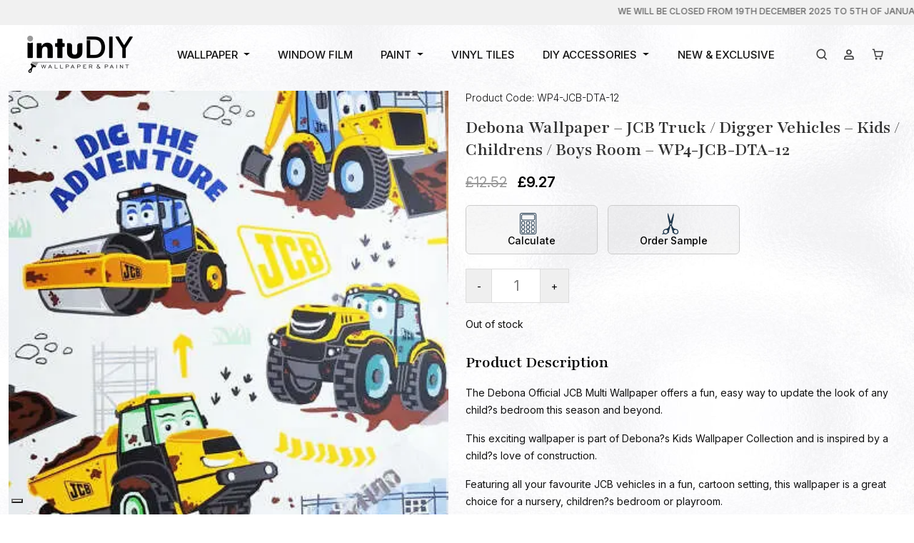

--- FILE ---
content_type: text/html; charset=UTF-8
request_url: https://intudiy.co.uk/product/debona-official-jcb-white-multicoloured-wallpaper/
body_size: 31101
content:
<!DOCTYPE html>
<html class="no-js" lang="en-GB" prefix="og: https://ogp.me/ns#">
<head>
    <meta charset="UTF-8">
    <meta name="viewport" content="width=device-width, initial-scale=1.0, maximum-scale=5.0">
    <meta http-equiv="X-UA-Compatible" content="IE=edge">
<script>
var gform;gform||(document.addEventListener("gform_main_scripts_loaded",function(){gform.scriptsLoaded=!0}),window.addEventListener("DOMContentLoaded",function(){gform.domLoaded=!0}),gform={domLoaded:!1,scriptsLoaded:!1,initializeOnLoaded:function(o){gform.domLoaded&&gform.scriptsLoaded?o():!gform.domLoaded&&gform.scriptsLoaded?window.addEventListener("DOMContentLoaded",o):document.addEventListener("gform_main_scripts_loaded",o)},hooks:{action:{},filter:{}},addAction:function(o,n,r,t){gform.addHook("action",o,n,r,t)},addFilter:function(o,n,r,t){gform.addHook("filter",o,n,r,t)},doAction:function(o){gform.doHook("action",o,arguments)},applyFilters:function(o){return gform.doHook("filter",o,arguments)},removeAction:function(o,n){gform.removeHook("action",o,n)},removeFilter:function(o,n,r){gform.removeHook("filter",o,n,r)},addHook:function(o,n,r,t,i){null==gform.hooks[o][n]&&(gform.hooks[o][n]=[]);var e=gform.hooks[o][n];null==i&&(i=n+"_"+e.length),gform.hooks[o][n].push({tag:i,callable:r,priority:t=null==t?10:t})},doHook:function(n,o,r){var t;if(r=Array.prototype.slice.call(r,1),null!=gform.hooks[n][o]&&((o=gform.hooks[n][o]).sort(function(o,n){return o.priority-n.priority}),o.forEach(function(o){"function"!=typeof(t=o.callable)&&(t=window[t]),"action"==n?t.apply(null,r):r[0]=t.apply(null,r)})),"filter"==n)return r[0]},removeHook:function(o,n,t,i){var r;null!=gform.hooks[o][n]&&(r=(r=gform.hooks[o][n]).filter(function(o,n,r){return!!(null!=i&&i!=o.tag||null!=t&&t!=o.priority)}),gform.hooks[o][n]=r)}});
</script>

    <link rel="profile" href="https://gmpg.org/xfn/11">
    <link rel="shortcut icon" href="https://intudiy.co.uk/wp-content/themes/decorflair_new/assets/images/favicon.png">

            <title>Debona Wallpaper - JCB Truck / Digger Vehicles - Kids / Childrens / Boys Room - WP4-JCB-DTA-12 - Intu-DIY - Wallpaper &amp; PaintIntu-DIY &#8211; Wallpaper &amp; Paint</title>
    
    <!-- Font Awesome -->
    <link rel="stylesheet" href="https://cdnjs.cloudflare.com/ajax/libs/font-awesome/6.4.2/css/all.min.css" integrity="sha512-z3gLpd7yknf1YoNbCzqRKc4qyor8gaKU1qmn+CShxbuBusANI9QpRohGBreCFkKxLhei6S9CQXFEbbKuqLg0DA==" crossorigin="anonymous" referrerpolicy="no-referrer" />
    
    <!-- Bootstrap CSS -->
    <link href="https://cdn.jsdelivr.net/npm/bootstrap@5.3.0-alpha1/dist/css/bootstrap.min.css" rel="stylesheet" integrity="sha384-GLhlTQ8iRABdZLl6O3oVMWSktQOp6b7In1Zl3/Jr59b6EGGoI1aFkw7cmDA6j6gD" crossorigin="anonymous">

    
<!-- Google Tag Manager for WordPress by gtm4wp.com -->
<script data-cfasync="false" data-pagespeed-no-defer>
	var gtm4wp_datalayer_name = "dataLayer";
	var dataLayer = dataLayer || [];
	const gtm4wp_use_sku_instead = false;
	const gtm4wp_currency = 'GBP';
	const gtm4wp_product_per_impression = 10;
	const gtm4wp_clear_ecommerce = false;
	const gtm4wp_datalayer_max_timeout = 2000;
</script>
<!-- End Google Tag Manager for WordPress by gtm4wp.com -->
<!-- Search Engine Optimisation by Rank Math - https://s.rankmath.com/home -->
<title>Debona Wallpaper - JCB Truck / Digger Vehicles - Kids / Childrens / Boys Room - WP4-JCB-DTA-12 - Intu-DIY - Wallpaper &amp; Paint</title>
<meta name="description" content="The Debona Official JCB Multi Wallpaper offers a fun, easy way to update the look of any child?s bedroom this season and beyond."/>
<meta name="robots" content="follow, index, max-snippet:-1, max-video-preview:-1, max-image-preview:large"/>
<link rel="canonical" href="https://intudiy.co.uk/product/debona-official-jcb-white-multicoloured-wallpaper/" />
<meta property="og:locale" content="en_GB" />
<meta property="og:type" content="product" />
<meta property="og:title" content="Debona Wallpaper - JCB Truck / Digger Vehicles - Kids / Childrens / Boys Room - WP4-JCB-DTA-12 - Intu-DIY - Wallpaper &amp; Paint" />
<meta property="og:description" content="The Debona Official JCB Multi Wallpaper offers a fun, easy way to update the look of any child?s bedroom this season and beyond." />
<meta property="og:url" content="https://intudiy.co.uk/product/debona-official-jcb-white-multicoloured-wallpaper/" />
<meta property="og:site_name" content="Intu-DIY - Wallpaper &amp; Paint" />
<meta property="og:updated_time" content="2025-04-16T13:06:45+01:00" />
<meta property="og:image" content="https://intudiy.co.uk/wp-content/uploads/2022/03/jcb-main.jpg" />
<meta property="og:image:secure_url" content="https://intudiy.co.uk/wp-content/uploads/2022/03/jcb-main.jpg" />
<meta property="og:image:width" content="386" />
<meta property="og:image:height" content="400" />
<meta property="og:image:alt" content="Debona Wallpaper &#8211; JCB Truck / Digger Vehicles &#8211; Kids / Childrens / Boys Room &#8211; WP4-JCB-DTA-12" />
<meta property="og:image:type" content="image/jpeg" />
<meta property="product:brand" content="Debona" />
<meta property="product:price:amount" content="9.27" />
<meta property="product:price:currency" content="GBP" />
<meta name="twitter:card" content="summary_large_image" />
<meta name="twitter:title" content="Debona Wallpaper - JCB Truck / Digger Vehicles - Kids / Childrens / Boys Room - WP4-JCB-DTA-12 - Intu-DIY - Wallpaper &amp; Paint" />
<meta name="twitter:description" content="The Debona Official JCB Multi Wallpaper offers a fun, easy way to update the look of any child?s bedroom this season and beyond." />
<meta name="twitter:image" content="https://intudiy.co.uk/wp-content/uploads/2022/03/jcb-main.jpg" />
<meta name="twitter:label1" content="Price" />
<meta name="twitter:data1" content="&pound;9.27" />
<meta name="twitter:label2" content="Availability" />
<meta name="twitter:data2" content="Out of stock" />
<script type="application/ld+json" class="rank-math-schema">{"@context":"https://schema.org","@graph":[{"@type":"Place","@id":"https://intudiy.co.uk/#place","address":{"@type":"PostalAddress","streetAddress":"Unit 2 Morton street A.A Trading co","addressLocality":"Byker","addressRegion":"Newcastle Upon Tyne","postalCode":"NE6 2JH","addressCountry":"United kingdom"}},{"@type":"Organization","@id":"https://intudiy.co.uk/#organization","name":"Intu-DIY - Wallpaper &amp; Paint","url":"https://intudiy.co.uk","email":"customerservice@intudiy.co.uk","address":{"@type":"PostalAddress","streetAddress":"Unit 2 Morton street A.A Trading co","addressLocality":"Byker","addressRegion":"Newcastle Upon Tyne","postalCode":"NE6 2JH","addressCountry":"United kingdom"},"logo":{"@type":"ImageObject","@id":"https://intudiy.co.uk/#logo","url":"https://intudiy.co.uk/wp-content/uploads/2022/08/intudiy_logo_email.png","contentUrl":"https://intudiy.co.uk/wp-content/uploads/2022/08/intudiy_logo_email.png","caption":"Intu-DIY - Wallpaper &amp; Paint","inLanguage":"en-GB","width":"240","height":"67"},"contactPoint":[{"@type":"ContactPoint","telephone":"+44 191 447 5040","contactType":"customer support"}],"location":{"@id":"https://intudiy.co.uk/#place"}},{"@type":"WebSite","@id":"https://intudiy.co.uk/#website","url":"https://intudiy.co.uk","name":"Intu-DIY - Wallpaper &amp; Paint","publisher":{"@id":"https://intudiy.co.uk/#organization"},"inLanguage":"en-GB"},{"@type":"ImageObject","@id":"https://intudiy.co.uk/wp-content/uploads/2022/03/jcb-main.jpg","url":"https://intudiy.co.uk/wp-content/uploads/2022/03/jcb-main.jpg","width":"386","height":"400","inLanguage":"en-GB"},{"@type":"ItemPage","@id":"https://intudiy.co.uk/product/debona-official-jcb-white-multicoloured-wallpaper/#webpage","url":"https://intudiy.co.uk/product/debona-official-jcb-white-multicoloured-wallpaper/","name":"Debona Wallpaper - JCB Truck / Digger Vehicles - Kids / Childrens / Boys Room - WP4-JCB-DTA-12 - Intu-DIY - Wallpaper &amp; Paint","datePublished":"2022-03-10T11:38:13+00:00","dateModified":"2025-04-16T13:06:45+01:00","isPartOf":{"@id":"https://intudiy.co.uk/#website"},"primaryImageOfPage":{"@id":"https://intudiy.co.uk/wp-content/uploads/2022/03/jcb-main.jpg"},"inLanguage":"en-GB"},{"@type":"Product","brand":{"@type":"Brand","name":"Debona"},"name":"Debona Wallpaper - JCB Truck / Digger Vehicles - Kids / Childrens / Boys Room - WP4-JCB-DTA-12","description":"The Debona Official JCB Multi Wallpaper offers a fun, easy way to update the look of any child?s bedroom this season and beyond. This exciting wallpaper is part of Debona?s Kids Wallpaper Collection and is inspired by a child?s love of construction. Featuring all your favourite JCB vehicles in a fun, cartoon setting, this wallpaper is a great choice for a nursery, children?s bedroom or playroom. The Debona Official JCB Multi Wallpaper comes in a vibrant colour scheme with lots of iconic JCB yellow and is perfect for brightening any space.","sku":"VFL-18A-SVX","category":"Kid\u2019s Bedroom &gt; Boy's Bedroom","mainEntityOfPage":{"@id":"https://intudiy.co.uk/product/debona-official-jcb-white-multicoloured-wallpaper/#webpage"},"weight":{"@type":"QuantitativeValue","unitCode":"KGM","value":"1.1"},"height":{"@type":"QuantitativeValue","unitCode":"CMT","value":"9"},"width":{"@type":"QuantitativeValue","unitCode":"CMT","value":"53"},"depth":{"@type":"QuantitativeValue","unitCode":"CMT","value":"9"},"offers":{"@type":"Offer","price":"9.27","priceCurrency":"GBP","priceValidUntil":"2027-12-31","availability":"https://schema.org/OutOfStock","itemCondition":"NewCondition","url":"https://intudiy.co.uk/product/debona-official-jcb-white-multicoloured-wallpaper/","seller":{"@type":"Organization","@id":"https://intudiy.co.uk/","name":"Intu-DIY - Wallpaper &amp; Paint","url":"https://intudiy.co.uk","logo":"https://intudiy.co.uk/wp-content/uploads/2022/08/intudiy_logo_email.png"}},"additionalProperty":[{"@type":"PropertyValue","name":"pa_brand","value":"Debona"},{"@type":"PropertyValue","name":"pa_wallpaper-colour","value":"Multicolor"},{"@type":"PropertyValue","name":"pa_colour","value":"Multicoloured"},{"@type":"PropertyValue","name":"pa_style","value":"Adventure &amp; Fantasy"},{"@type":"PropertyValue","name":"pa_room","value":"Kid\u2019s Bedroom"},{"@type":"PropertyValue","name":"pa_finish","value":"Matte"},{"@type":"PropertyValue","name":"pa_texture","value":"Flat / Smooth"},{"@type":"PropertyValue","name":"pa_durability","value":"Spongeable"},{"@type":"PropertyValue","name":"pa_application-type","value":"Paste The Paper / Check Roll Direction Before Hanging"},{"@type":"PropertyValue","name":"pa_pattern-repeat-cm","value":"26.5"},{"@type":"PropertyValue","name":"pa_roll-size","value":"10.05m (32.10ft) long x 53cm (21in) wide"},{"@type":"PropertyValue","name":"pa_removal-type","value":"Strippable"},{"@type":"PropertyValue","name":"pa_installation-tools-required","value":"Adhesive Roller or Applicator, Adhesive Tray, Cutting Tool, Measuring Tape, Wallpaper Adhesive Paste"},{"@type":"PropertyValue","name":"pa_note","value":"Please note the colours on the screen may vary from the actual product"}],"@id":"https://intudiy.co.uk/product/debona-official-jcb-white-multicoloured-wallpaper/#richSnippet","image":{"@id":"https://intudiy.co.uk/wp-content/uploads/2022/03/jcb-main.jpg"}}]}</script>
<!-- /Rank Math WordPress SEO plugin -->

<link rel='dns-prefetch' href='//fonts.googleapis.com' />
<link rel='dns-prefetch' href='//fonts.gstatic.com' />
<link rel='dns-prefetch' href='//google-analytics.com' />
<link rel='dns-prefetch' href='//www.google-analytics.com' />
<link rel='dns-prefetch' href='//ssl.google-analytics.com' />
<link rel='dns-prefetch' href='//kit.fontawesome.com' />
<link rel='dns-prefetch' href='//hb.wpmucdn.com' />
<link rel='dns-prefetch' href='//b2897473.smushcdn.com' />
<link href='//cdn.google.com' rel='preconnect' />
<link href='//fonts.gstatic.com' rel='preconnect' />
<link href='//apis.google.com' rel='preconnect' />
<link href='//kit.fontawesome.com' rel='preconnect' />
<link rel="alternate" type="application/rss+xml" title="Intu-DIY - Wallpaper &amp; Paint &raquo; Feed" href="https://intudiy.co.uk/feed/" />
<link rel="alternate" type="application/rss+xml" title="Intu-DIY - Wallpaper &amp; Paint &raquo; Comments Feed" href="https://intudiy.co.uk/comments/feed/" />
<link rel='stylesheet' id='woof-css'  href='https://hb.wpmucdn.com/intudiy.co.uk/7bc027c0-69fb-461d-ab6e-34f4dbd25543.css' media='all' />
<style id='woof-inline-css'>

.woof_products_top_panel li span, .woof_products_top_panel2 li span{background: url(https://intudiy.co.uk/wp-content/plugins/woocommerce-products-filter/img/delete.png);background-size: 14px 14px;background-repeat: no-repeat;background-position: right;}
.woof_edit_view{
                    display: none;
                }

</style>
<link rel='stylesheet' id='wphb-1-css'  href='https://hb.wpmucdn.com/intudiy.co.uk/ee87e1c1-aec0-4b07-9ad0-3ed458f74edb.css' media='all' />
<link rel='stylesheet' id='woocommerce-layout-css'  href='https://hb.wpmucdn.com/intudiy.co.uk/8567b356-d2f7-4f9c-8fcc-150a3f3d65e7.css' media='all' />
<link rel='stylesheet' id='woocommerce-smallscreen-css'  href='https://hb.wpmucdn.com/intudiy.co.uk/8b18203d-12f6-4a61-8df5-cb839f3463c7.css' media='only screen and (max-width: 768px)' />
<link rel='stylesheet' id='woocommerce-general-css'  href='https://hb.wpmucdn.com/intudiy.co.uk/1838ffa4-94bf-4114-bcf9-c43ac978fa76.css' media='all' />
<style id='woocommerce-inline-inline-css'>
.woocommerce form .form-row .required { visibility: visible; }
</style>
<link rel='stylesheet' id='wphb-2-css'  href='https://hb.wpmucdn.com/intudiy.co.uk/c05ac6ab-0ab0-4d52-bcc2-50209f36820e.css' media='all' />
<link rel='stylesheet' id='slick-css'  href='https://hb.wpmucdn.com/intudiy.co.uk/85d658fb-29f9-413c-b567-4bf194e2efd3.css' media='all' />
<link rel='stylesheet' id='wphb-3-css'  href='https://hb.wpmucdn.com/intudiy.co.uk/62afb2a0-debf-478b-a217-682872403029.css' media='all' />
<link rel='preload' as='font' type='font/woff2' crossorigin='anonymous' id='tinvwl-webfont-font-css'  href='https://intudiy.co.uk/wp-content/plugins/ti-woocommerce-wishlist/assets/fonts/tinvwl-webfont.woff2?ver=xu2uyi' media='all' />
<link rel='stylesheet' id='tinvwl-webfont-css'  href='https://hb.wpmucdn.com/intudiy.co.uk/17d2c8c3-1bd4-418d-a967-cbac612a80aa.css' media='all' />
<link rel='stylesheet' id='tinvwl-css'  href='https://hb.wpmucdn.com/intudiy.co.uk/404099b2-d139-495d-9637-3967d6c3d336.css' media='all' />
<link rel='stylesheet' id='animate-css'  href='https://hb.wpmucdn.com/intudiy.co.uk/cf00b0fa-6fd1-4727-975c-847066fd9d9c.css' media='all' />
<link rel='stylesheet' id='custom_css-css'  href='https://intudiy.co.uk/wp-content/themes/decorflair_new/assets/css/custom.css?ver=5.8.12' media='all' />
<link rel='stylesheet' id='simple-lightbox-css'  href='https://hb.wpmucdn.com/intudiy.co.uk/0c63397d-49d4-4232-ae2c-94f0bad89313.css' media='all' />
<link rel='stylesheet' id='owl-theme-default-css'  href='https://hb.wpmucdn.com/intudiy.co.uk/9d038bf4-16d0-4568-bf51-fb3bd54b2bc8.css' media='all' />
<link rel='stylesheet' id='owl-carousel-css'  href='https://hb.wpmucdn.com/intudiy.co.uk/f0139e31-7e74-44e7-b051-559d00934293.css' media='all' />
<link rel='stylesheet' id='main_css-css'  href='https://hb.wpmucdn.com/intudiy.co.uk/7f4bdae1-2752-47fa-821e-82094f2a9a88.css' media='all' />
<link rel='stylesheet' id='theme_style-css'  href='https://hb.wpmucdn.com/intudiy.co.uk/0232ee62-487d-482d-90f9-d22641792a48.css' media='all' />
<link rel='stylesheet' id='wpdreams-ajaxsearchpro-instances-css'  href='https://hb.wpmucdn.com/intudiy.co.uk/c264e4ee-d302-4932-b94a-2b36be483452.css' media='all' />
<link rel='stylesheet' id='stripe_styles-css'  href='https://hb.wpmucdn.com/intudiy.co.uk/c354289d-c36b-49a8-b9e6-1a0e57440be4.css' media='all' />
<script type="text/template" id="tmpl-variation-template">
	<div class="woocommerce-variation-description">{{{ data.variation.variation_description }}}</div>
	<div class="woocommerce-variation-price">{{{ data.variation.price_html }}}</div>
	<div class="woocommerce-variation-availability">{{{ data.variation.availability_html }}}</div>
</script>
<script type="text/template" id="tmpl-unavailable-variation-template">
	<p>Sorry, this product is unavailable. Please choose a different combination.</p>
</script>
<script src='https://hb.wpmucdn.com/intudiy.co.uk/01b54766-efc0-4f46-b07f-6aea0b346840.js' id='jquery-core-js'></script>
<script src='https://hb.wpmucdn.com/intudiy.co.uk/aa459c08-d7db-4fe2-9310-eba56e732d44.js' id='jquery-migrate-js'></script>
<script id='woocommerce-tokenization-form-js-extra'>
var wc_tokenization_form_params = {"is_registration_required":"","is_logged_in":""};
</script>
<script src='https://hb.wpmucdn.com/intudiy.co.uk/ac495a37-d6e2-4c4d-a14c-6e96568ec531.js' id='woocommerce-tokenization-form-js'></script>
<link rel="https://api.w.org/" href="https://intudiy.co.uk/wp-json/" /><link rel="alternate" type="application/json" href="https://intudiy.co.uk/wp-json/wp/v2/product/1556" /><link rel="EditURI" type="application/rsd+xml" title="RSD" href="https://intudiy.co.uk/xmlrpc.php?rsd" />
<link rel="wlwmanifest" type="application/wlwmanifest+xml" href="https://intudiy.co.uk/wp-includes/wlwmanifest.xml" /> 
<meta name="generator" content="WordPress 5.8.12" />
<link rel='shortlink' href='https://intudiy.co.uk/?p=1556' />
<link rel="alternate" type="application/json+oembed" href="https://intudiy.co.uk/wp-json/oembed/1.0/embed?url=https%3A%2F%2Fintudiy.co.uk%2Fproduct%2Fdebona-official-jcb-white-multicoloured-wallpaper%2F" />
<link rel="alternate" type="text/xml+oembed" href="https://intudiy.co.uk/wp-json/oembed/1.0/embed?url=https%3A%2F%2Fintudiy.co.uk%2Fproduct%2Fdebona-official-jcb-white-multicoloured-wallpaper%2F&#038;format=xml" />
  <style type="text/css">
    .pewc-group-content-wrapper {
      background-color:  !important;
    }
    ul.pewc-product-extra-groups {
      margin-left: px;
      margin-bottom: px;
      padding: px;
      background-color: ;
    }
    .pewc-product-extra-groups > li {
      margin-left: px;
      margin-bottom: px;
      padding-top: px;
      padding-bottom: px;
      padding-left: px;
      padding-right: px;
      background-color: ;
      color: 0;
    }
                textarea.pewc-form-field {
      height: em;
    }
        .pewc-radio-image-wrapper label input:checked + img,
    .pewc-checkbox-image-wrapper label input:checked + img {
    	border-color: 0    }
  </style>
  
		<script>
		var pewc_look_up_tables = [];
		var pewc_look_up_fields = [];
		</script>

	
<!-- Google Tag Manager for WordPress by gtm4wp.com -->
<!-- GTM Container placement set to automatic -->
<script data-cfasync="false" data-pagespeed-no-defer>
	var dataLayer_content = {"pagePostType":"product","pagePostType2":"single-product","pagePostAuthor":"admin","productRatingCounts":[],"productAverageRating":0,"productReviewCount":0,"productType":"simple","productIsVariable":0};
	dataLayer.push( dataLayer_content );
</script>
<script data-cfasync="false" data-pagespeed-no-defer>
(function(w,d,s,l,i){w[l]=w[l]||[];w[l].push({'gtm.start':
new Date().getTime(),event:'gtm.js'});var f=d.getElementsByTagName(s)[0],
j=d.createElement(s),dl=l!='dataLayer'?'&l='+l:'';j.async=true;j.src=
'//www.googletagmanager.com/gtm.js?id='+i+dl;f.parentNode.insertBefore(j,f);
})(window,document,'script','dataLayer','GTM-M8N9KNXZ');
</script>
<!-- End Google Tag Manager for WordPress by gtm4wp.com -->		<script>
			document.documentElement.className = document.documentElement.className.replace( 'no-js', 'js' );
		</script>
				<style>
			.no-js img.lazyload { display: none; }
			figure.wp-block-image img.lazyloading { min-width: 150px; }
							.lazyload, .lazyloading { opacity: 0; }
				.lazyloaded {
					opacity: 1;
					transition: opacity 400ms;
					transition-delay: 0ms;
				}
					</style>
			<noscript><style>.woocommerce-product-gallery{ opacity: 1 !important; }</style></noscript>
				<link rel="preload" href="https://intudiy.co.uk/wp-content/plugins/ajax-search-pro/css/fonts/icons/icons2.woff2" as="font" crossorigin="anonymous" />
            			<style>
                .asp_m{height: 0;}            </style>
			            				<link rel="preconnect" href="https://fonts.gstatic.com" crossorigin />
				<link rel="preload" as="style" href="//fonts.googleapis.com/css?family=Open+Sans:300|Open+Sans:400|Open+Sans:700&display=swap" />
				<link rel="stylesheet" href="//fonts.googleapis.com/css?family=Open+Sans:300|Open+Sans:400|Open+Sans:700&display=swap" media="all" />
				

    <!-- Google Analytics -->
    <script async src="https://www.googletagmanager.com/gtag/js?id=G-D13PHG6JNX"></script>
    <script>
        window.dataLayer = window.dataLayer || [];
        function gtag(){dataLayer.push(arguments);}
        gtag('js', new Date());
        gtag('config', 'G-D13PHG6JNX');
    </script>

    <style>

        body .gform_wrapper #gform_submit_button_7 {
            font-size: 14px;
            background: #000;
            color: #fff;
            padding: 17px 40px;
            display: inline-block;
            text-decoration: none;
            cursor: pointer;
            line-height: 1;
            border-radius: 6px;
            font-weight: 400;
            border: 1px solid #000;
            text-transform: uppercase;
        }
        .woocommerce table.shop_attributes td{
            line-height: 2.5 !important;
                font-style: normal;
        }

          .select2-container--default .select2-selection--single .select2-selection__rendered {
            color: #444;
            line-height: 41px;
        }


    </style>
   
         <style>
        :root {
            --primary-color: gray;
            --primary-hover: #2667cc;
            --text-color: #333;
            --light-bg: #f8f9fa;
            --border-color: black;
            --transition-speed: 0.25s;
            --transition-easing: cubic-bezier(0.4, 0, 0.2, 1);
        }

        .navbar-nav {
            display: flex;
            align-items: center;
            list-style: none;
            margin: 0;
            padding: 0;
        /*    gap: 1.5rem;*/
        }

        .nav-item {
            position: relative;
        }

        .nav-link {
            color: var(--text-color);
            text-decoration: none;
            font-weight: 600;
            font-size: 1rem;
            padding: 0.75rem 0;
            position: relative;
            display: inline-flex;
            align-items: center;
            transition: color var(--transition-speed) var(--transition-easing);
        }

        .nav-link:hover {
            color: var(--primary-color);
        }

        .nav-link.has-dropdown::after {
            content: "";
            display: inline-block;
            width: 0;
            height: 0;
            margin-left: 0.5rem;
            vertical-align: middle;
            border-top: 0.3em solid;
            border-right: 0.3em solid transparent;
            border-left: 0.3em solid transparent;
            transition: transform var(--transition-speed) var(--transition-easing);
        }

        .mega-dropdown {
            position: static;
        }

        .mega-dropdown-content {
            position: absolute;
            left: 0;
            right: 0;
            background: #fff;
            box-shadow: 0 15px 40px rgba(0, 0, 0, 0.12);
            z-index: 1000;
            opacity: 0;
            visibility: hidden;
            transform: translateY(10px);
            transition: 
                opacity 0.3s var(--transition-easing),
                transform 0.3s var(--transition-easing),
                visibility 0.3s var(--transition-easing);
            border-top: 2px solid #f1f1f1;
/*            max-height: calc(100vh - 150px);*/
            will-change: transform, opacity;
        }

        .mega-dropdown:hover .mega-dropdown-content,
        .mega-dropdown:focus-within .mega-dropdown-content {
            opacity: 1;
            visibility: visible;
            transform: translateY(0);
            transition-delay: 0.1s;
        }

        .mega-menu-container {
            padding: 25px;
        }

        .mega-menu-title {
            font-size: 0.875rem;
            font-weight: 700;
            color: var(--primary-color);
            margin-bottom: 1rem;
            letter-spacing: 0.5px;
            position: relative;
        }

        .mega-menu-list {
            height: 300px;
            overflow-y: auto;
            padding-right: 10px;
            scrollbar-width: thin;
            scrollbar-color: var(--primary-color) #f1f1f1;
        }

        .mega-menu-list::-webkit-scrollbar {
            width: 6px;
        }

        .mega-menu-list::-webkit-scrollbar-track {
            background: #f1f1f1;
            border-radius: 3px;
        }

        .mega-menu-list::-webkit-scrollbar-thumb {
            background-color: var(--primary-color);
            border-radius: 3px;
        }

        .mega-menu-list a {
            display: block;
            padding: 0.4rem 0;
            color: var(--text-color);
            text-decoration: none;
            transition: all 0.2s ease;
            font-size: 0.9rem;
            font-weight: 500;
            position: relative;
        }

        .mega-menu-list a:hover {
            color: var(--primary-color) !important;
            padding-left: 18px;
        }

        .mega-menu-list a:hover::before {
            content: "→";
            position: absolute;
            left: 0;
            color: var(--primary-color);
        }

        .hover-underline:hover {
            text-decoration: underline;
            text-underline-offset: 4px;
            text-decoration-thickness: 2px;
        }

        .mega-menu-image {
            height: 100%;
            transition: all 0.4s var(--transition-easing);
            position: relative;
            overflow: hidden;
        }

        .mega-menu-image:hover {
            transform: translateY(-3px);
            box-shadow: 0 10px 25px rgba(0, 0, 0, 0.15);
        }

        .mega-menu-image img {
            width: 100%;
            height: 100%;
            object-fit: cover;
            transition: transform 0.5s var(--transition-easing);
        }

        .mega-menu-image:hover img {
            transform: scale(1.03);
        }

        .mega-menu-image-title {
            position: absolute;
            bottom: 0;
            left: 0;
            right: 0;
            background: linear-gradient(to top, rgba(0,0,0,0.9), transparent);
            color: #fff;
            padding: 1.5rem 1rem 1rem;
            font-weight: 600;
            transition: all 0.3s ease;
        }

        .mega-menu-image:hover .mega-menu-image-title {
            padding-bottom: 1.5rem;
        }

        .mega-menu-links {
            background: var(--light-bg);
            transition: all 0.3s var(--transition-easing);
        }

        .mobile-menu-toggle {
            cursor: pointer;
            margin-left: 0.5rem;
            transition: transform 0.3s var(--transition-easing);
            color: var(--text-color);
        }

        .mega-dropdown.active .mobile-menu-toggle {
            transform: rotate(180deg);
            color: var(--primary-color);
        }

        @media (max-width: 991.98px) {

            .nav-link.has-dropdown::after {
            content: "";
            display: none;
            width: 0;
            height: 0;
            margin-left: 0.5rem;
            vertical-align: middle;
            border-top: 0.3em solid;
            border-right: 0.3em solid transparent;
            border-left: 0.3em solid transparent;
            transition: transform var(--transition-speed) var(--transition-easing);
        }

            .navbar-nav {
                flex-direction: column;
                gap: 0;
            }

            .mega-menu-link{
                 margin-bottom: 13px;
            }


            .category-col a img{
                width: 100% !important;
            }
            
            .nav-item {
                width: 100%;
                /*border-bottom: 1px solid var(--border-color);*/
            }
            
            .nav-link {
                padding: 1rem 0;
                width: 100%;
                justify-content: space-between;
            }
            
            .mega-dropdown-content {
                position: static;
                box-shadow: none;
                opacity: 1;
                visibility: visible;
                max-height: 0;
                overflow: hidden;
                transform: none;
                transition: max-height 0.5s var(--transition-easing);
                background: var(--light-bg);
                border-top: none;
            }
            
            .mega-dropdown.active .mega-dropdown-content {
                max-height: 3000px;
                padding: 1rem 0;
                transition: max-height 0.7s var(--transition-easing);
            }
            
            .mega-menu-container {
                padding: 0 1rem;
            }
            
            .mega-menu-image-column {
                margin-bottom: 1.5rem;
            }
            
            .mega-menu-links {
                padding: 1rem;
            }
            
            .mega-menu-title {
                font-size: 0.9rem;
            }
            
            .mega-menu-list {
                height: auto;
                max-height: 200px;
            }
            
            .mega-menu-list a {
                font-size: 0.85rem;
            }
        }

        .btn-primary, .btn-outline-primary {
            transition: all 0.3s var(--transition-easing);
            position: relative;
            overflow: hidden;
        }

        .btn-primary:hover, .btn-outline-primary:hover {
            transform: translateY(-2px);
            box-shadow: 0 4px 12px rgba(58, 134, 255, 0.3);
        }

        .btn-primary:hover {
            background-color: var(--primary-hover);
        }

        .btn-outline-primary:hover {
            background-color: var(--primary-color);
            color: white;
        }

        .nav-link:focus,
        .mega-menu-list a:focus,
        .btn:focus {
            outline-offset: 3px;
        }
        </style>
</head>

<body class="product-template-default single single-product postid-1556 wp-custom-logo wp-embed-responsive theme-decorflair_new pewc-has-extra-fields woocommerce woocommerce-page woocommerce-no-js woolentor_current_theme_decorflair New tinvwl-theme-style woolentor-empty-cart">

<!-- GTM Container placement set to automatic -->
<!-- Google Tag Manager (noscript) -->
				<noscript><iframe  height="0" width="0" style="display:none;visibility:hidden" aria-hidden="true" data-src="https://www.googletagmanager.com/ns.html?id=GTM-M8N9KNXZ" class="lazyload" src="[data-uri]"></iframe></noscript>
<!-- End Google Tag Manager (noscript) -->
<div class="topbar">
  <marquee behavior="scroll" direction="left" onmouseover="this.stop();" onmouseout="this.start();"> 
                    <span>We will be closed From 19th December 2025 To 5th Of January 2026</span> 
                   <span>Merry Xmas & Happy New Year To All !!!</span> 
                   <span>Any Orders Placed Will Be Shipped On The 5th Of January.</span> 
       </marquee>
</div>

<header class="main-header">
    <div class="container">
        <div class="inner-topheader">
            <div class="left-header">
                <nav class="navbar navbar-expand-lg p-0 align-items-center">
                    <a class="navbar-brand" href="https://intudiy.co.uk/">
                        <div class="logo">
                                                            <img  
                                     alt="" data-src="https://b2897473.smushcdn.com/2897473/wp-content/uploads/2025/03/logo.webp?lossy=0&strip=1&webp=1" class="lazyload" src="[data-uri]"><noscript><img src="https://b2897473.smushcdn.com/2897473/wp-content/uploads/2025/03/logo.webp?lossy=0&strip=1&webp=1" 
                                     alt=""></noscript>
                                                    </div>
                    </a>
                    
                    <button class="navbar-toggler" type="button" 
                            data-bs-toggle="collapse" 
                            data-bs-target="#navbarNavDropdown" 
                            aria-controls="navbarNavDropdown" 
                            aria-expanded="false" 
                            aria-label="Toggle navigation">
                        <span class="navbar-toggler-icon"></span>
                    </button>

                    <div class="collapse navbar-collapse justify-content-center" id="navbarNavDropdown">
                        <ul class="navbar-nav"><li class="nav-item mega-dropdown"><a class="nav-link has-dropdown" href="https://intudiy.co.uk/product-category/wallpaper/">Wallpaper<span class="mobile-menu-toggle d-lg-none"><i class="fas fa-chevron-down"></i></span></a><div class="mega-dropdown-content"><div class="mega-menu-container container-lg"><div class="row gx-5"><div class="col-lg-9"><div class="row g-4"><div class="mega-menu-image-column d-lg-none col-12"><div class="mega-menu-image rounded-3 overflow-hidden shadow-sm"><img alt="Wallpaper" style="height: 200px; object-fit: cover;"  class="w-100 lazyload" src="[data-uri]" data-src="https://b2897473.smushcdn.com/2897473/wp-content/uploads/2022/07/Slider1-scaled.jpg?lossy=0&strip=1&webp=1"><noscript><img  alt="Wallpaper"  style="height: 200px; object-fit: cover;" data-src="https://b2897473.smushcdn.com/2897473/wp-content/uploads/2022/07/Slider1-scaled.jpg?lossy=0&strip=1&webp=1" class="w-100 lazyload" src="[data-uri]"><noscript><img src="https://b2897473.smushcdn.com/2897473/wp-content/uploads/2022/07/Slider1-scaled.jpg?lossy=0&strip=1&webp=1" alt="Wallpaper" class="w-100" style="height: 200px; object-fit: cover;"></noscript></noscript><div class="mega-menu-image-title bg-dark text-white p-3 text-center fw-medium">Shop Wallpaper</div></div></div><div class="mega-menu-column col-lg-3 col-md-6"><div class="mega-menu-title h6 text-uppercase text-black mb-3 pb-2 border-bottom border-2">Room</div><ul class="mega-menu-list list-unstyled"><li class="mb-2"><a href="https://intudiy.co.uk/room/kids-bedroom/" class="text-decoration-none hover-underline">Kid’s Bedroom</a></li><li class="mb-2"><a href="https://intudiy.co.uk/room/bathroom/" class="text-decoration-none hover-underline">Bathroom</a></li><li class="mb-2"><a href="https://intudiy.co.uk/room/bedroom/" class="text-decoration-none hover-underline">Bedroom</a></li><li class="mb-2"><a href="https://intudiy.co.uk/room/dining-room/" class="text-decoration-none hover-underline">Dining Room</a></li><li class="mb-2"><a href="https://intudiy.co.uk/room/hallway/" class="text-decoration-none hover-underline">Hallway</a></li><li class="mb-2"><a href="https://intudiy.co.uk/room/kitchen/" class="text-decoration-none hover-underline">Kitchen</a></li><li class="mb-2"><a href="https://intudiy.co.uk/room/living-room/" class="text-decoration-none hover-underline">Living Room</a></li></ul></div><div class="mega-menu-column col-lg-3 col-md-6"><div class="mega-menu-title h6 text-uppercase text-black mb-3 pb-2 border-bottom border-2">Style</div><ul class="mega-menu-list list-unstyled"><li class="mb-2"><a href="https://intudiy.co.uk/style/abstract/" class="text-decoration-none hover-underline">Abstract</a></li><li class="mb-2"><a href="https://intudiy.co.uk/style/adventure-fantasy/" class="text-decoration-none hover-underline">Adventure &amp; Fantasy</a></li><li class="mb-2"><a href="https://intudiy.co.uk/style/animal/" class="text-decoration-none hover-underline">Animal</a></li><li class="mb-2"><a href="https://intudiy.co.uk/style/art-deco/" class="text-decoration-none hover-underline">Art Deco</a></li><li class="mb-2"><a href="https://intudiy.co.uk/style/bark/" class="text-decoration-none hover-underline">Bark</a></li><li class="mb-2"><a href="https://intudiy.co.uk/style/beach-ocean/" class="text-decoration-none hover-underline">Beach &amp; Ocean</a></li><li class="mb-2"><a href="https://intudiy.co.uk/style/bird-butterfly/" class="text-decoration-none hover-underline">Bird &amp; Butterfly</a></li><li class="mb-2"><a href="https://intudiy.co.uk/style/cities/" class="text-decoration-none hover-underline">Cities</a></li><li class="mb-2"><a href="https://intudiy.co.uk/style/concrete-brick/" class="text-decoration-none hover-underline">Concrete &amp; Brick</a></li><li class="mb-2"><a href="https://intudiy.co.uk/style/damask/" class="text-decoration-none hover-underline">Damask</a></li><li class="mb-2"><a href="https://intudiy.co.uk/style/floral/" class="text-decoration-none hover-underline">Floral</a></li><li class="mb-2"><a href="https://intudiy.co.uk/style/food-drink/" class="text-decoration-none hover-underline">Food &amp; Drink</a></li><li class="mb-2"><a href="https://intudiy.co.uk/style/geometric/" class="text-decoration-none hover-underline">Geometric</a></li><li class="mb-2"><a href="https://intudiy.co.uk/style/graffiti/" class="text-decoration-none hover-underline">Graffiti</a></li><li class="mb-2"><a href="https://intudiy.co.uk/style/jungle/" class="text-decoration-none hover-underline">Jungle</a></li><li class="mb-2"><a href="https://intudiy.co.uk/style/leaf/" class="text-decoration-none hover-underline">Leaf</a></li><li class="mb-2"><a href="https://intudiy.co.uk/style/marble/" class="text-decoration-none hover-underline">Marble</a></li><li class="mb-2"><a href="https://intudiy.co.uk/style/outer-space/" class="text-decoration-none hover-underline">Outer Space</a></li><li class="mb-2"><a href="https://intudiy.co.uk/style/plain/" class="text-decoration-none hover-underline">Plain</a></li><li class="mb-2"><a href="https://intudiy.co.uk/style/polka-dots/" class="text-decoration-none hover-underline">Polka Dots</a></li><li class="mb-2"><a href="https://intudiy.co.uk/style/retro/" class="text-decoration-none hover-underline">Retro</a></li><li class="mb-2"><a href="https://intudiy.co.uk/style/shapes/" class="text-decoration-none hover-underline">Shapes</a></li><li class="mb-2"><a href="https://intudiy.co.uk/style/sparkle/" class="text-decoration-none hover-underline">Sparkle</a></li><li class="mb-2"><a href="https://intudiy.co.uk/style/striped/" class="text-decoration-none hover-underline">Striped</a></li><li class="mb-2"><a href="https://intudiy.co.uk/style/tartan/" class="text-decoration-none hover-underline">Tartan</a></li><li class="mb-2"><a href="https://intudiy.co.uk/style/tile-effect/" class="text-decoration-none hover-underline">Tile Effect</a></li><li class="mb-2"><a href="https://intudiy.co.uk/style/tree/" class="text-decoration-none hover-underline">Tree</a></li><li class="mb-2"><a href="https://intudiy.co.uk/style/tropical/" class="text-decoration-none hover-underline">Tropical</a></li><li class="mb-2"><a href="https://intudiy.co.uk/style/velvet-crush/" class="text-decoration-none hover-underline">Velvet Crush</a></li><li class="mb-2"><a href="https://intudiy.co.uk/style/wave/" class="text-decoration-none hover-underline">Wave</a></li><li class="mb-2"><a href="https://intudiy.co.uk/style/wood/" class="text-decoration-none hover-underline">Wood</a></li><li class="mb-2"><a href="https://intudiy.co.uk/style/wood-panel/" class="text-decoration-none hover-underline">Wood Panel</a></li></ul></div><div class="mega-menu-column col-lg-3 col-md-6"><div class="mega-menu-title h6 text-uppercase text-black mb-3 pb-2 border-bottom border-2">Brand</div><ul class="mega-menu-list list-unstyled"><li class="mb-2"><a href="https://intudiy.co.uk/brand/arthouse/" class="text-decoration-none hover-underline">Arthouse</a></li><li class="mb-2"><a href="https://intudiy.co.uk/brand/as-creations/" class="text-decoration-none hover-underline">As Creations</a></li><li class="mb-2"><a href="https://intudiy.co.uk/brand/belgravia/" class="text-decoration-none hover-underline">Belgravia</a></li><li class="mb-2"><a href="https://intudiy.co.uk/brand/catherine-lansfield/" class="text-decoration-none hover-underline">Catherine Lansfield</a></li><li class="mb-2"><a href="https://intudiy.co.uk/brand/darcy-james/" class="text-decoration-none hover-underline">Darcy James</a></li><li class="mb-2"><a href="https://intudiy.co.uk/brand/debona/" class="text-decoration-none hover-underline">Debona</a></li><li class="mb-2"><a href="https://intudiy.co.uk/brand/erismann/" class="text-decoration-none hover-underline">Erismann</a></li><li class="mb-2"><a href="https://intudiy.co.uk/brand/fine-decor/" class="text-decoration-none hover-underline">Fine Décor</a></li><li class="mb-2"><a href="https://intudiy.co.uk/brand/grandeco/" class="text-decoration-none hover-underline">Grandeco</a></li><li class="mb-2"><a href="https://intudiy.co.uk/brand/holden/" class="text-decoration-none hover-underline">Holden</a></li><li class="mb-2"><a href="https://intudiy.co.uk/brand/muriva/" class="text-decoration-none hover-underline">Muriva</a></li><li class="mb-2"><a href="https://intudiy.co.uk/brand/pride/" class="text-decoration-none hover-underline">Pride</a></li><li class="mb-2"><a href="https://intudiy.co.uk/brand/rasch/" class="text-decoration-none hover-underline">Rasch</a></li></ul></div><div class="mega-menu-column col-lg-3 col-md-6"><div class="mega-menu-title h6 text-uppercase text-black mb-3 pb-2 border-bottom border-2">Wallpaper Colour</div><ul class="mega-menu-list list-unstyled"><li class="mb-2"><a href="https://intudiy.co.uk/wallpaper-colour/black/" class="text-decoration-none hover-underline">Black</a></li><li class="mb-2"><a href="https://intudiy.co.uk/wallpaper-colour/blue/" class="text-decoration-none hover-underline">Blue</a></li><li class="mb-2"><a href="https://intudiy.co.uk/wallpaper-colour/brown-neutral/" class="text-decoration-none hover-underline">Brown / Neutral</a></li><li class="mb-2"><a href="https://intudiy.co.uk/wallpaper-colour/green/" class="text-decoration-none hover-underline">Green</a></li><li class="mb-2"><a href="https://intudiy.co.uk/wallpaper-colour/grey/" class="text-decoration-none hover-underline">Grey</a></li><li class="mb-2"><a href="https://intudiy.co.uk/wallpaper-colour/metallic-specialty/" class="text-decoration-none hover-underline">Metallic / Specialty</a></li><li class="mb-2"><a href="https://intudiy.co.uk/wallpaper-colour/multicolor/" class="text-decoration-none hover-underline">Multicolor</a></li><li class="mb-2"><a href="https://intudiy.co.uk/wallpaper-colour/orange/" class="text-decoration-none hover-underline">Orange</a></li><li class="mb-2"><a href="https://intudiy.co.uk/wallpaper-colour/purple/" class="text-decoration-none hover-underline">Purple</a></li><li class="mb-2"><a href="https://intudiy.co.uk/wallpaper-colour/red/" class="text-decoration-none hover-underline">Red</a></li><li class="mb-2"><a href="https://intudiy.co.uk/wallpaper-colour/white/" class="text-decoration-none hover-underline">White</a></li><li class="mb-2"><a href="https://intudiy.co.uk/wallpaper-colour/yellow/" class="text-decoration-none hover-underline">Yellow</a></li></ul></div></div></div><div class="col-lg-3 d-none d-lg-block"><div class="mega-menu-image-column h-100"><div class="mega-menu-image h-100 rounded-3 overflow-hidden shadow-sm position-relative"><img alt="Wallpaper"  class="w-100 h-100 object-fit-cover lazyload" src="[data-uri]" data-src="https://b2897473.smushcdn.com/2897473/wp-content/uploads/2022/07/Slider1-scaled.jpg?lossy=0&strip=1&webp=1"><noscript><img  alt="Wallpaper"  data-src="https://b2897473.smushcdn.com/2897473/wp-content/uploads/2022/07/Slider1-scaled.jpg?lossy=0&strip=1&webp=1" class="w-100 h-100 object-fit-cover lazyload" src="[data-uri]"><noscript><img src="https://b2897473.smushcdn.com/2897473/wp-content/uploads/2022/07/Slider1-scaled.jpg?lossy=0&strip=1&webp=1" alt="Wallpaper" class="w-100 h-100 object-fit-cover"></noscript></noscript><div class="mega-menu-image-title position-absolute bottom-0 start-0 end-0 bg-dark bg-opacity-90 text-white p-3 text-center fw-medium">Shop Wallpaper</div></div></div></div><div class="mega-menu-links container-lg py-4 mt-3 border-top"><div class="d-flex justify-content-center gap-3"><div class="mega-menu-link"><a href="https://intudiy.co.uk/product-category/wallpaper/" class="btn btn-outline-secondary rounded-pill px-4 fw-medium">View All Wallpaper</a></div><div class="mega-menu-link"><a href="https://intudiy.co.uk/product-category/wallpaper/" class="btn btn-secondary rounded-pill px-4 fw-medium">Shop Now</a></div></div></div></div></div></li><li class="nav-item no-submenu"><a class="nav-link" href="https://intudiy.co.uk/product-category/window-film/">Window Film</a></li><li class="nav-item mega-dropdown"><a class="nav-link has-dropdown" href="https://intudiy.co.uk/product-category/paint/">Paint<span class="mobile-menu-toggle d-lg-none"><i class="fas fa-chevron-down"></i></span></a><div class="mega-dropdown-content"><div class="mega-menu-container container-lg"><div class="row gx-5"><div class="col-lg-9"><div class="row g-4"><div class="mega-menu-image-column d-lg-none col-12"><div class="mega-menu-image rounded-3 overflow-hidden shadow-sm"><img alt="Paint" style="height: 200px; object-fit: cover;"  class="w-100 lazyload" src="[data-uri]" data-src="https://b2897473.smushcdn.com/2897473/wp-content/uploads/2022/12/81AzfoEcRkL._AC_SL1500_-300x212.jpg?lossy=0&strip=1&webp=1"><noscript><img  alt="Paint"  style="height: 200px; object-fit: cover;" data-src="https://b2897473.smushcdn.com/2897473/wp-content/uploads/2022/12/81AzfoEcRkL._AC_SL1500_-300x212.jpg?lossy=0&strip=1&webp=1" class="w-100 lazyload" src="[data-uri]"><noscript><img src="https://b2897473.smushcdn.com/2897473/wp-content/uploads/2022/12/81AzfoEcRkL._AC_SL1500_-300x212.jpg?lossy=0&strip=1&webp=1" alt="Paint" class="w-100" style="height: 200px; object-fit: cover;"></noscript></noscript><div class="mega-menu-image-title bg-dark text-white p-3 text-center fw-medium">Shop Paint</div></div></div><div class="mega-menu-column col-lg-3 col-md-6"><div class="mega-menu-title h6 text-uppercase text-black mb-3 pb-2 border-bottom border-2">Categories</div><ul class="mega-menu-list list-unstyled"><li class="mb-2"><a href="https://intudiy.co.uk/product-category/paint/bathroom-kitchen-walls/" class="text-decoration-none hover-underline">Bathroom &amp; Kitchen Walls</a></li><li class="mb-2"><a href="https://intudiy.co.uk/product-category/paint/exterior-paint/" class="text-decoration-none hover-underline">Exterior Paint</a></li><li class="mb-2"><a href="https://intudiy.co.uk/product-category/paint/garden-paints/" class="text-decoration-none hover-underline">Garden Paints</a></li><li class="mb-2"><a href="https://intudiy.co.uk/product-category/paint/interior-paint/" class="text-decoration-none hover-underline">Interior Paint</a></li><li class="mb-2"><a href="https://intudiy.co.uk/product-category/paint/masonry-paint/" class="text-decoration-none hover-underline">Masonry Paint</a></li><li class="mb-2"><a href="https://intudiy.co.uk/product-category/paint/metal-paints/" class="text-decoration-none hover-underline">Metal Paints</a></li><li class="mb-2"><a href="https://intudiy.co.uk/product-category/paint/oils-lubricants/" class="text-decoration-none hover-underline">Oils &amp; Lubricants</a></li><li class="mb-2"><a href="https://intudiy.co.uk/product-category/paint/problem-solving-products/" class="text-decoration-none hover-underline">Problem Solving Products</a></li><li class="mb-2"><a href="https://intudiy.co.uk/product-category/paint/radiator-paints/" class="text-decoration-none hover-underline">Radiator Paints</a></li><li class="mb-2"><a href="https://intudiy.co.uk/product-category/paint/specialist-paint/" class="text-decoration-none hover-underline">Specialist Paint</a></li><li class="mb-2"><a href="https://intudiy.co.uk/product-category/paint/spray-paints/" class="text-decoration-none hover-underline">Spray Paints</a></li><li class="mb-2"><a href="https://intudiy.co.uk/product-category/paint/upvc-paint-cleaners/" class="text-decoration-none hover-underline">Upvc paint/cleaners</a></li><li class="mb-2"><a href="https://intudiy.co.uk/product-category/paint/walls-ceilings-paint/" class="text-decoration-none hover-underline">Walls &amp; Ceilings Paint</a></li><li class="mb-2"><a href="https://intudiy.co.uk/product-category/paint/wood-paint/" class="text-decoration-none hover-underline">Wood Paint</a></li><li class="mb-2"><a href="https://intudiy.co.uk/product-category/paint/wood-treatments/" class="text-decoration-none hover-underline">Wood treatments</a></li></ul></div><div class="mega-menu-column col-lg-3 col-md-6"><div class="mega-menu-title h6 text-uppercase text-black mb-3 pb-2 border-bottom border-2">Brand</div><ul class="mega-menu-list list-unstyled"><li class="mb-2"><a href="https://intudiy.co.uk/brand/berger/" class="text-decoration-none hover-underline">Berger</a></li><li class="mb-2"><a href="https://intudiy.co.uk/brand/colron/" class="text-decoration-none hover-underline">Colron</a></li><li class="mb-2"><a href="https://intudiy.co.uk/brand/crown/" class="text-decoration-none hover-underline">Crown</a></li><li class="mb-2"><a href="https://intudiy.co.uk/brand/cuprinol/" class="text-decoration-none hover-underline">Cuprinol</a></li><li class="mb-2"><a href="https://intudiy.co.uk/brand/dulux/" class="text-decoration-none hover-underline">Dulux</a></li><li class="mb-2"><a href="https://intudiy.co.uk/brand/hammerite/" class="text-decoration-none hover-underline">Hammerite</a></li><li class="mb-2"><a href="https://intudiy.co.uk/brand/isoflex/" class="text-decoration-none hover-underline">Isoflex</a></li><li class="mb-2"><a href="https://intudiy.co.uk/brand/polycell/" class="text-decoration-none hover-underline">Polycell</a></li><li class="mb-2"><a href="https://intudiy.co.uk/brand/ronseal/" class="text-decoration-none hover-underline">Ronseal</a></li><li class="mb-2"><a href="https://intudiy.co.uk/brand/rustins/" class="text-decoration-none hover-underline">Rustins</a></li><li class="mb-2"><a href="https://intudiy.co.uk/brand/sandtex/" class="text-decoration-none hover-underline">Sandtex</a></li><li class="mb-2"><a href="https://intudiy.co.uk/brand/sikkens/" class="text-decoration-none hover-underline">Sikkens</a></li><li class="mb-2"><a href="https://intudiy.co.uk/brand/thompsons/" class="text-decoration-none hover-underline">Thompson's</a></li></ul></div><div class="mega-menu-column col-lg-3 col-md-6"><div class="mega-menu-title h6 text-uppercase text-black mb-3 pb-2 border-bottom border-2">Paint Colour</div><ul class="mega-menu-list list-unstyled"><li class="mb-2"><a href="https://intudiy.co.uk/paint-colour/black/" class="text-decoration-none hover-underline">Black</a></li><li class="mb-2"><a href="https://intudiy.co.uk/paint-colour/blue/" class="text-decoration-none hover-underline">Blue</a></li><li class="mb-2"><a href="https://intudiy.co.uk/paint-colour/brown-natural/" class="text-decoration-none hover-underline">Brown / Neutral</a></li><li class="mb-2"><a href="https://intudiy.co.uk/paint-colour/green/" class="text-decoration-none hover-underline">Green</a></li><li class="mb-2"><a href="https://intudiy.co.uk/paint-colour/grey/" class="text-decoration-none hover-underline">Grey</a></li><li class="mb-2"><a href="https://intudiy.co.uk/paint-colour/multicolor-other/" class="text-decoration-none hover-underline">Multicolor / Other</a></li><li class="mb-2"><a href="https://intudiy.co.uk/paint-colour/orange/" class="text-decoration-none hover-underline">Orange</a></li><li class="mb-2"><a href="https://intudiy.co.uk/paint-colour/pink-purple/" class="text-decoration-none hover-underline">Pink / Purple</a></li><li class="mb-2"><a href="https://intudiy.co.uk/paint-colour/red/" class="text-decoration-none hover-underline">Red</a></li><li class="mb-2"><a href="https://intudiy.co.uk/paint-colour/silver-metallic/" class="text-decoration-none hover-underline">Silver / Metallic</a></li><li class="mb-2"><a href="https://intudiy.co.uk/paint-colour/white/" class="text-decoration-none hover-underline">White</a></li><li class="mb-2"><a href="https://intudiy.co.uk/paint-colour/yellow/" class="text-decoration-none hover-underline">Yellow</a></li></ul></div></div></div><div class="col-lg-3 d-none d-lg-block"><div class="mega-menu-image-column h-100"><div class="mega-menu-image h-100 rounded-3 overflow-hidden shadow-sm position-relative"><img alt="Paint"  class="w-100 h-100 object-fit-cover lazyload" src="[data-uri]" data-src="https://b2897473.smushcdn.com/2897473/wp-content/uploads/2022/12/81AzfoEcRkL._AC_SL1500_-300x212.jpg?lossy=0&strip=1&webp=1"><noscript><img  alt="Paint"  data-src="https://b2897473.smushcdn.com/2897473/wp-content/uploads/2022/12/81AzfoEcRkL._AC_SL1500_-300x212.jpg?lossy=0&strip=1&webp=1" class="w-100 h-100 object-fit-cover lazyload" src="[data-uri]"><noscript><img src="https://b2897473.smushcdn.com/2897473/wp-content/uploads/2022/12/81AzfoEcRkL._AC_SL1500_-300x212.jpg?lossy=0&strip=1&webp=1" alt="Paint" class="w-100 h-100 object-fit-cover"></noscript></noscript><div class="mega-menu-image-title position-absolute bottom-0 start-0 end-0 bg-dark bg-opacity-90 text-white p-3 text-center fw-medium">Shop Paint</div></div></div></div><div class="mega-menu-links container-lg py-4 mt-3 border-top"><div class="d-flex justify-content-center gap-3"><div class="mega-menu-link"><a href="https://intudiy.co.uk/product-category/paint/" class="btn btn-outline-secondary rounded-pill px-4 fw-medium">View All Paint</a></div><div class="mega-menu-link"><a href="https://intudiy.co.uk/product-category/paint/" class="btn btn-secondary rounded-pill px-4 fw-medium">Shop Now</a></div></div></div></div></div></li><li class="nav-item no-submenu"><a class="nav-link" href="https://intudiy.co.uk/product-category/vinyl-tiles/">Vinyl Tiles</a></li><li class="nav-item mega-dropdown"><a class="nav-link has-dropdown" href="https://intudiy.co.uk/product-category/diy-accessories/">DIY Accessories<span class="mobile-menu-toggle d-lg-none"><i class="fas fa-chevron-down"></i></span></a><div class="mega-dropdown-content"><div class="mega-menu-container container-lg"><div class="row gx-5"><div class="col-lg-9"><div class="row g-4"><div class="mega-menu-image-column d-lg-none col-12"><div class="mega-menu-image rounded-3 overflow-hidden shadow-sm"><img alt="DIY Accessories" style="height: 200px; object-fit: cover;"  class="w-100 lazyload" src="[data-uri]" data-src="https://b2897473.smushcdn.com/2897473/wp-content/uploads/2022/08/Diy-Accesorries.jpg?lossy=0&strip=1&webp=1"><noscript><img  alt="DIY Accessories"  style="height: 200px; object-fit: cover;" data-src="https://b2897473.smushcdn.com/2897473/wp-content/uploads/2022/08/Diy-Accesorries.jpg?lossy=0&strip=1&webp=1" class="w-100 lazyload" src="[data-uri]"><noscript><img src="https://b2897473.smushcdn.com/2897473/wp-content/uploads/2022/08/Diy-Accesorries.jpg?lossy=0&strip=1&webp=1" alt="DIY Accessories" class="w-100" style="height: 200px; object-fit: cover;"></noscript></noscript><div class="mega-menu-image-title bg-dark text-white p-3 text-center fw-medium">Shop DIY Accessories</div></div></div><div class="mega-menu-column col-lg-3 col-md-6"><div class="mega-menu-title h6 text-uppercase text-black mb-3 pb-2 border-bottom border-2">Categories</div><ul class="mega-menu-list list-unstyled"><li class="mb-2"><a href="https://intudiy.co.uk/product-category/diy-accessories/cleaners-removers-restorers/" class="text-decoration-none hover-underline">Cleaners, Removers, Restorers</a></li><li class="mb-2"><a href="https://intudiy.co.uk/product-category/diy-accessories/fillers-putty-caulk/" class="text-decoration-none hover-underline">Fillers, Putty &amp; Caulk</a></li><li class="mb-2"><a href="https://intudiy.co.uk/product-category/diy-accessories/glues-adhesives/" class="text-decoration-none hover-underline">Glues &amp; Adhesives</a></li><li class="mb-2"><a href="https://intudiy.co.uk/product-category/diy-accessories/paint-brushes-pads/" class="text-decoration-none hover-underline">Paint Brushes</a></li><li class="mb-2"><a href="https://intudiy.co.uk/product-category/diy-accessories/protective-sheets-tools/" class="text-decoration-none hover-underline">Protective Sheets &amp; Tools</a></li><li class="mb-2"><a href="https://intudiy.co.uk/product-category/diy-accessories/wallpaper-accessories/" class="text-decoration-none hover-underline">Wallpaper Accessories</a></li></ul></div></div></div><div class="col-lg-3 d-none d-lg-block"><div class="mega-menu-image-column h-100"><div class="mega-menu-image h-100 rounded-3 overflow-hidden shadow-sm position-relative"><img alt="DIY Accessories"  class="w-100 h-100 object-fit-cover lazyload" src="[data-uri]" data-src="https://b2897473.smushcdn.com/2897473/wp-content/uploads/2022/08/Diy-Accesorries.jpg?lossy=0&strip=1&webp=1"><noscript><img  alt="DIY Accessories"  data-src="https://b2897473.smushcdn.com/2897473/wp-content/uploads/2022/08/Diy-Accesorries.jpg?lossy=0&strip=1&webp=1" class="w-100 h-100 object-fit-cover lazyload" src="[data-uri]"><noscript><img src="https://b2897473.smushcdn.com/2897473/wp-content/uploads/2022/08/Diy-Accesorries.jpg?lossy=0&strip=1&webp=1" alt="DIY Accessories" class="w-100 h-100 object-fit-cover"></noscript></noscript><div class="mega-menu-image-title position-absolute bottom-0 start-0 end-0 bg-dark bg-opacity-90 text-white p-3 text-center fw-medium">Shop DIY Accessories</div></div></div></div><div class="mega-menu-links container-lg py-4 mt-3 border-top"><div class="d-flex justify-content-center gap-3"><div class="mega-menu-link"><a href="https://intudiy.co.uk/product-category/diy-accessories/" class="btn btn-outline-secondary rounded-pill px-4 fw-medium">View All DIY Accessories</a></div><div class="mega-menu-link"><a href="https://intudiy.co.uk/product-category/diy-accessories/" class="btn btn-secondary rounded-pill px-4 fw-medium">Shop Now</a></div></div></div></div></div></li><li class="nav-item no-submenu"><a class="nav-link" href="https://intudiy.co.uk/product-category/new-exclusive/">New &amp; Exclusive</a></li></ul>                    </div>
                </nav>
            </div>

            <div class="right-header">
                <div class="top-search-ico">
                    <img  alt="Search" data-src="https://intudiy.co.uk/wp-content/themes/decorflair_new/assets/images/search-icon.svg" class="lazyload" src="[data-uri]"><noscript><img src="https://intudiy.co.uk/wp-content/themes/decorflair_new/assets/images/search-icon.svg" alt="Search"></noscript>
                </div>
                <div class="top-user-ico">
                    <a href="https://intudiy.co.uk/my-account/">
                        <img  alt="Login" data-src="https://intudiy.co.uk/wp-content/themes/decorflair_new/assets/images/login-icon.svg" class="lazyload" src="[data-uri]"><noscript><img src="https://intudiy.co.uk/wp-content/themes/decorflair_new/assets/images/login-icon.svg" alt="Login"></noscript>
                    </a>
                </div>
                <div class="top-cart-ico">
                    <a href="https://intudiy.co.uk/basket/">
                        <img  alt="Cart" data-src="https://intudiy.co.uk/wp-content/themes/decorflair_new/assets/images/cart-icon.svg" class="lazyload" src="[data-uri]"><noscript><img src="https://intudiy.co.uk/wp-content/themes/decorflair_new/assets/images/cart-icon.svg" alt="Cart"></noscript>
                    </a>
                </div>
            </div>
        </div>
    </div>
</header>

<div class="search-box">
    <div class="container">
        <h3>Search</h3>
        <div class="asp_w_container">
	<div class='asp_w asp_m asp_m_1 asp_m_1_1 wpdreams_asp_sc wpdreams_asp_sc-1 ajaxsearchpro asp_main_container  asp_non_compact'
		 data-id="1"
		 data-name="Main Search"
		 		 data-instance="1"
		 id='ajaxsearchpro1_1'>

		<div class="probox">
	
	<div class='promagnifier' tabindex="101">
				<div class='asp_text_button hiddend'>
			Search		</div>
		<div class='innericon'>
			<svg xmlns="http://www.w3.org/2000/svg" width="22" height="22" viewBox="0 0 512 512"><path d="M460.475 408.443L351.4 299.37c15.95-25.137 25.2-54.923 25.2-86.833C376.6 122.914 303.687 50 214.062 50 124.44 50 51.525 122.914 51.525 212.537s72.914 162.537 162.537 162.537c30.326 0 58.733-8.356 83.055-22.876L406.917 462l53.558-53.557zM112.117 212.537c0-56.213 45.732-101.946 101.945-101.946 56.213 0 101.947 45.734 101.947 101.947S270.275 314.482 214.06 314.482c-56.213 0-101.945-45.732-101.945-101.945z"/></svg>		</div>
		<div class="asp_clear"></div>
	</div>

	
    
    <div class='prosettings' style='display:none;' data-opened=0>
                <div class='innericon'>
            <svg xmlns="http://www.w3.org/2000/svg" width="22" height="22" viewBox="0 0 512 512"><path d="M170 294c0 33.138-26.862 60-60 60-33.137 0-60-26.862-60-60 0-33.137 26.863-60 60-60 33.138 0 60 26.863 60 60zm-60 90c-6.872 0-13.565-.777-20-2.243V422c0 11.046 8.954 20 20 20s20-8.954 20-20v-40.243c-6.435 1.466-13.128 2.243-20 2.243zm0-180c6.872 0 13.565.777 20 2.243V90c0-11.046-8.954-20-20-20s-20 8.954-20 20v116.243c6.435-1.466 13.128-2.243 20-2.243zm146-7c12.13 0 22 9.87 22 22s-9.87 22-22 22-22-9.87-22-22 9.87-22 22-22zm0-38c-33.137 0-60 26.863-60 60 0 33.138 26.863 60 60 60 33.138 0 60-26.862 60-60 0-33.137-26.862-60-60-60zm0-30c6.872 0 13.565.777 20 2.243V90c0-11.046-8.954-20-20-20s-20 8.954-20 20v41.243c6.435-1.466 13.128-2.243 20-2.243zm0 180c-6.872 0-13.565-.777-20-2.243V422c0 11.046 8.954 20 20 20s20-8.954 20-20V306.757c-6.435 1.466-13.128 2.243-20 2.243zm146-75c-33.137 0-60 26.863-60 60 0 33.138 26.863 60 60 60 33.138 0 60-26.862 60-60 0-33.137-26.862-60-60-60zm0-30c6.872 0 13.565.777 20 2.243V90c0-11.046-8.954-20-20-20s-20 8.954-20 20v116.243c6.435-1.466 13.128-2.243 20-2.243zm0 180c-6.872 0-13.565-.777-20-2.243V422c0 11.046 8.954 20 20 20s20-8.954 20-20v-40.243c-6.435 1.466-13.128 2.243-20 2.243z"/></svg>        </div>
    </div>

    
    
    <div class='proinput'>
        <form action='#' autocomplete="off" aria-label="Search form 1">
            <input type='search' class='orig'
				   tabindex="100"
                   placeholder='Search here...'
                   name='phrase' value=''
                   aria-label="Search input 1"
                   autocomplete="off"/>
            <input type='text' class='autocomplete' name='phrase' value=''
                   aria-label="Search autocomplete, ignore please"
                   aria-hidden="true"
                   autocomplete="off" disabled/>
            <input type='submit'
                   aria-hidden="true"
                   aria-label="Hidden button"
                   style='width:0; height: 0; visibility: hidden;'>
        </form>
    </div>

    
    
    <div class='proloading'>
                        <div class="asp_loader">
            <div class="asp_loader-inner asp_simple-circle">
                        </div>
        </div>
                    </div>

            <div class='proclose'>
            <svg version="1.1" xmlns="http://www.w3.org/2000/svg" xmlns:xlink="http://www.w3.org/1999/xlink" x="0px"
                 y="0px"
                 width="512px" height="512px" viewBox="0 0 512 512" enable-background="new 0 0 512 512"
                 xml:space="preserve">
            <polygon points="438.393,374.595 319.757,255.977 438.378,137.348 374.595,73.607 255.995,192.225 137.375,73.622 73.607,137.352 192.246,255.983 73.622,374.625 137.352,438.393 256.002,319.734 374.652,438.378 "/>
            </svg>
        </div>
    
    
</div>	</div>
	<div class='asp_data_container' style="display:none !important;">
		<div class="asp_init_data"
	 style="display:none !important;"
	 id="asp_init_id_1_1"
	 data-asp-id="1"
	 data-asp-instance="1"
	 data-aspdata="[base64]"></div>
<div class='asp_hidden_data' style="display:none !important;">
    <div class='asp_item_overlay'>
        <div class='asp_item_inner'>
            <svg xmlns="http://www.w3.org/2000/svg" width="22" height="22" viewBox="0 0 512 512"><path d="M448.225 394.243l-85.387-85.385c16.55-26.08 26.146-56.986 26.146-90.094 0-92.99-75.652-168.64-168.643-168.64-92.988 0-168.64 75.65-168.64 168.64s75.65 168.64 168.64 168.64c31.466 0 60.94-8.67 86.176-23.734l86.14 86.142c36.755 36.754 92.355-18.783 55.57-55.57zm-344.233-175.48c0-64.155 52.192-116.35 116.35-116.35s116.353 52.194 116.353 116.35S284.5 335.117 220.342 335.117s-116.35-52.196-116.35-116.352zm34.463-30.26c34.057-78.9 148.668-69.75 170.248 12.863-43.482-51.037-119.984-56.532-170.248-12.862z"/></svg>                    </div>
    </div>
</div>	</div>
	<div id='__original__ajaxsearchprores1_1' class='asp_w asp_r asp_r_1 asp_r_1_1 vertical ajaxsearchpro wpdreams_asp_sc wpdreams_asp_sc-1'
     data-id="1"
     data-instance="1">

    
    
    
    <div class="results">

        
        <div class="resdrg">
        </div>

        
    </div>

    
    
    

    <div class="asp_res_loader hiddend">
                    <div class="asp_loader">
                <div class="asp_loader-inner asp_simple-circle">
                                </div>
            </div>
            </div>
</div>	<div id='__original__ajaxsearchprosettings1_1'
		 class="asp_w asp_ss asp_ss_1 asp_s asp_s_1 asp_s_1_1 wpdreams_asp_sc wpdreams_asp_sc-1 ajaxsearchpro searchsettings"
		 data-id="1"
		 data-instance="1">
	<form name='options' class="asp-fss-flex" autocomplete = 'off'>
        <input type="hidden" style="display:none;" name="current_page_id" value="1556">
            <input type="hidden" style="display:none;" name="woo_currency" value="GBP">
            <input type='hidden' name='qtranslate_lang' style="display:none;"
               value='0'/>
    	    <input type="hidden" name="filters_changed" style="display:none;" value="0">
    <input type="hidden" name="filters_initial" style="display:none;" value="1">
    <fieldset class="asp_filter_generic asp_filter_id_1 asp_filter_n_0 hiddend">
            <legend>Generic filters</legend>
    
		<input type="checkbox" value="exact"
			   id="set_exact1_1"
			   style="display:none;"
			   			   name="asp_gen[]" />
    
		<input type="checkbox" value="title"
			   id="set_title1_1"
			   style="display:none;"
			   data-origvalue="1"			   name="asp_gen[]"  checked="checked"/>
    
		<input type="checkbox" value="content"
			   id="set_content1_1"
			   style="display:none;"
			   data-origvalue="1"			   name="asp_gen[]"  checked="checked"/>
    
		<input type="checkbox" value="excerpt"
			   id="set_excerpt1_1"
			   style="display:none;"
			   data-origvalue="1"			   name="asp_gen[]"  checked="checked"/>
    </fieldset>        <input type="checkbox"
               style="display: none !important;"
               value="product"
               aria-label="Hidden label"
               aria-hidden="true"
               id="1_1customset_1_1100"
               name="customset[]" checked="checked"/>
                <input type="checkbox"
               style="display: none !important;"
               value="product_variation"
               aria-label="Hidden label"
               aria-hidden="true"
               id="1_1customset_1_1101"
               name="customset[]" checked="checked"/>
            <div style="clear:both;"></div>
</form>	</div>

			</div>
        <div class="search-close"><i class="fa-solid fa-xmark"></i></div>
    </div>
</div>
	<div id="primary" class="content-area"><main id="main" class="site-main" role="main">
					
			<div class="woocommerce-notices-wrapper"></div>
<style>
    .tinv-wraper.woocommerce.tinv-wishlist.tinvwl-after-add-to-cart{
        display: none;
    }
	input#qty_top{
		height: 48px;
	    width: 70px;
	    text-align: center;
	    font-size: 20px;
	    border: 1px solid #ddd;
	    display: inline-block;
	    vertical-align: middle;
	    border-right: 0;
	}


/* Add to Cart Button Styling */
.single_add_to_cart_button {
     font-size: 14px;
    background: #000;
    color: #fff;
    padding: 17px 40px;
    display: inline-block;
    text-decoration: none;
    cursor: pointer;
    line-height: 1;
    border-radius: 6px;
    font-weight: 400;
    border: 1px solid #000;
    text-transform: uppercase;
    margin-bottom: 15px;
}

.single_add_to_cart_button:hover {
    background-color: #999;
     border: 1px solid #999;
}

/* Stripe Payment Button Wrapper Styling */
#wc-stripe-payment-request-wrapper {
    display: flex;
    justify-content: center;
    margin-top: 1.5em;
}

#wc-stripe-payment-request-button {
    background-color: #6772e5;
    padding: 10px 20px;
    color: white;
    font-size: 16px;
    border-radius: 4px;
    cursor: pointer;
    border: none;
}

#wc-stripe-payment-request-button:hover {
    background-color: #5461c8;
}

/* Wishlist Styling */
.tinv-wishlist-clear {
    display: none;
}

.tinvwl-icon-heart {
    color: #ff4081;
    font-size: 24px;
    cursor: pointer;
}

.tinvwl-icon-heart:hover {
    color: #e50058;
}

.tinvwl-tooltip {
    visibility: hidden;
    position: absolute;
    background-color: rgba(0, 0, 0, 0.8);
    color: white;
    padding: 5px 10px;
    font-size: 14px;
    border-radius: 5px;
    z-index: 999;
    transition: visibility 0.3s, opacity 0.3s;
}

.tinvwl-icon-heart:hover + .tinvwl-tooltip {
    visibility: visible;
    opacity: 1;
}

/* Label Styling */
.pewc-field-label {
    font-size: 14px;
    font-weight: 600;
    color: #333;
}

/* Image Styling for Add-Ons */
.pewc-item-field-image-wrapper img {
    width: 100px;
    height: 100px;
    object-fit: cover;
    border-radius: 5px;
}

.pewc-checkbox-wrapper {
    display: flex;
    align-items: center;
}

.pewc-checkbox-form-field {
    margin-right: 10px;
}



.pro-addon .pewc-product-extra-groups-wrap{
	display: none;
}

.pro-addon .item_qnty_wrp{
	display: none;
}

/*variations*/

.show-more-variations {
    margin-top: 20px;
}

.show-more-variations h5 {
    font-size: 1.2em;
    font-weight: bold;
    margin-bottom: 10px;
    color: #333;
}

.show-more-variations ul {
    display: flex;
    flex-wrap: wrap;
    gap: 15px;
    padding: 0;
    list-style: none;
    margin: 0;
}

.show-more-variations li {
    width: 100px; /* You can adjust the size of the product images here */
    height: 100px; /* Adjust height if necessary */
    overflow: hidden;
    display: flex;
    justify-content: center;
    align-items: center;
    border: 1px solid #ddd;
    border-radius: 5px;
    box-shadow: 0 2px 5px rgba(0, 0, 0, 0.1);
    background-color: #f9f9f9;
    transition: all 0.3s ease;
}

.show-more-variations li a {
    display: block;
    width: 100%;
    height: 100%;
    text-align: center;
}

.show-more-variations li img {
    max-width: 100%;
    height: auto;
    object-fit: cover;
    border-radius: 3px;
    transition: transform 0.3s ease;
}

.show-more-variations li:hover {
    transform: scale(1.05);
    box-shadow: 0 4px 10px rgba(0, 0, 0, 0.15);
}

.show-more-variations li:hover img {
    transform: scale(1.1);
}

</style>

<div class="maindetail-page">
    <div class="container-fluid">
        <div class="pro-detail-wrapper">
            <div class="row">
                <!-- Product Images Section -->
                <div class="col-md-6">
                    <div class="productsdt-big-pic">
                        <div class="prodt-mainbig">
                                                            <img   alt="" data-src="https://b2897473.smushcdn.com/2897473/wp-content/uploads/2022/03/jcb-main.jpg?lossy=0&strip=1&webp=1" class="img-responsive lazyload" src="[data-uri]"><noscript><img src="https://b2897473.smushcdn.com/2897473/wp-content/uploads/2022/03/jcb-main.jpg?lossy=0&strip=1&webp=1" class="img-responsive" alt=""></noscript>
                                                    </div>

                        <div class="prodt-mainthumbs">
                            <div class="row g-2">
                                <div class="col-6"><img   alt="" data-src="https://b2897473.smushcdn.com/2897473/wp-content/uploads/2022/03/JCB-room-mapping-white.jpg?lossy=0&strip=1&webp=1" class="img-responsive lazyload" src="[data-uri]"><noscript><img src="https://b2897473.smushcdn.com/2897473/wp-content/uploads/2022/03/JCB-room-mapping-white.jpg?lossy=0&strip=1&webp=1" class="img-responsive" alt=""></noscript></div>                            </div>
                        </div>
                    </div>
                </div>

                <!-- Product Details Section -->
                <div class="col-md-6">
                    <div class="pro-details-content">
                        <h4 class="smalltxt">
                                                            <p>Product Code: WP4-JCB-DTA-12</p>
                                                    </h4>
                        <h1 class="pro-title">Debona Wallpaper &#8211; JCB Truck / Digger Vehicles &#8211; Kids / Childrens / Boys Room &#8211; WP4-JCB-DTA-12</h1>

                        <div class="bigpro-price">
                            <span class="cut-price"><span class="woocommerce-Price-amount amount"><bdi><span class="woocommerce-Price-currencySymbol">&pound;</span>12.52</bdi></span></span>
                            <span class="woocommerce-Price-amount amount"><bdi><span class="woocommerce-Price-currencySymbol">&pound;</span>9.27</bdi></span>                        </div>

						<div class="show-more-variations">
	                            						</div>
                        <div class="prodt-calc mt-2">

                                                            <a href="javascript:void(0)" data-bs-toggle="modal" data-bs-target="#prosizemodal"><img  alt="" data-src="https://intudiy.co.uk/wp-content/themes/decorflair_new/assets/images/calculator.svg" class="lazyload" src="[data-uri]"><noscript><img src="https://intudiy.co.uk/wp-content/themes/decorflair_new/assets/images/calculator.svg" alt=""></noscript> Calculate</a>

                                <a href="https://intudiy.co.uk/product/wallpaper-roll-sample/?sample_product=1556" class="order_sample_btn"><img  data-src='https://intudiy.co.uk/wp-content/themes/decorflair_new/assets/images/siccor.svg' class='lazyload' src='[data-uri]'><noscript><img src="https://intudiy.co.uk/wp-content/themes/decorflair_new/assets/images/siccor.svg"></noscript>Order Sample</a>
                                                    </div>


                        <div class="item_qnty_wrp">
                            <button class="minus minaz">-</button>
                            <input type="text" name="qty_top" id="qty_top" placeholder="1">
                            <button class="plus">+</button>
                        </div>

                        <div class="pro-addon">
                            <p class="stock out-of-stock">Out of stock</p>
<div class="tinv-wraper woocommerce tinv-wishlist tinvwl-after-add-to-cart"
	 data-tinvwl_product_id="1556">
	<div class="tinv-wishlist-clear"></div><a role="button" tabindex="0" aria-label="Add to Wishlist" class="tinvwl_add_to_wishlist_button tinvwl-icon-heart  tinvwl-position-after" data-tinv-wl-list="[]" data-tinv-wl-product="1556" data-tinv-wl-productvariation="0" data-tinv-wl-productvariations="[0]" data-tinv-wl-producttype="simple" data-tinv-wl-action="add"><span class="tinvwl_add_to_wishlist-text">Add to Wishlist</span></a><div class="tinv-wishlist-clear"></div>		<div class="tinvwl-tooltip">Add to Wishlist</div>
</div>
                        </div>

                        <div class="pro-desc">
                            <h4>Product Description</h4>
                            <p><p>The Debona Official JCB Multi Wallpaper offers a fun, easy way to update the look of any child?s bedroom this season and beyond.</p>
<p>This exciting wallpaper is part of Debona?s Kids Wallpaper Collection and is inspired by a child?s love of construction.</p>
<p>Featuring all your favourite JCB vehicles in a fun, cartoon setting, this wallpaper is a great choice for a nursery, children?s bedroom or playroom.</p>
<p>The Debona Official JCB Multi Wallpaper comes in a vibrant colour scheme with lots of iconic JCB yellow and is perfect for brightening any space.</p>
</p>
                        </div>
                    </div>
                </div>

            </div>
        </div>

        <!-- Product Information and Delivery Tabs -->
        <div class="pro-detailreview">
            <div class="container">
                <!-- Nav tabs -->
                <ul class="nav nav-tabs">
                    <li class="nav-item">
                        <a class="nav-link active" data-bs-toggle="tab" href="#home">Product Information</a>
                    </li>
                    <li class="nav-item">
                        <a class="nav-link" data-bs-toggle="tab" href="#menu1">Delivery</a>
                    </li>
                </ul>

                <!-- Tab panes -->
                <div class="tab-content">
                    <div class="tab-pane active" id="home">
                                                    <table class="woocommerce-product-attributes shop_attributes">
			<tr class="woocommerce-product-attributes-item woocommerce-product-attributes-item--weight">
			<th class="woocommerce-product-attributes-item__label">Weight</th>
			<td class="woocommerce-product-attributes-item__value">1.1 kg</td>
		</tr>
			<tr class="woocommerce-product-attributes-item woocommerce-product-attributes-item--dimensions">
			<th class="woocommerce-product-attributes-item__label">Dimensions</th>
			<td class="woocommerce-product-attributes-item__value">9 &times; 53 &times; 9 cm</td>
		</tr>
			<tr class="woocommerce-product-attributes-item woocommerce-product-attributes-item--attribute_pa_brand">
			<th class="woocommerce-product-attributes-item__label">Brand</th>
			<td class="woocommerce-product-attributes-item__value"><p><a href="https://intudiy.co.uk/brand/debona/" rel="tag">Debona</a></p>
</td>
		</tr>
			<tr class="woocommerce-product-attributes-item woocommerce-product-attributes-item--attribute_pa_wallpaper-colour">
			<th class="woocommerce-product-attributes-item__label">Wallpaper Colour</th>
			<td class="woocommerce-product-attributes-item__value"><p><a href="https://intudiy.co.uk/wallpaper-colour/multicolor/" rel="tag">Multicolor</a></p>
</td>
		</tr>
			<tr class="woocommerce-product-attributes-item woocommerce-product-attributes-item--attribute_pa_colour">
			<th class="woocommerce-product-attributes-item__label">Colour</th>
			<td class="woocommerce-product-attributes-item__value"><p><a href="https://intudiy.co.uk/colour/multicoloured/" rel="tag">Multicoloured</a></p>
</td>
		</tr>
			<tr class="woocommerce-product-attributes-item woocommerce-product-attributes-item--attribute_pa_style">
			<th class="woocommerce-product-attributes-item__label">Style</th>
			<td class="woocommerce-product-attributes-item__value"><p><a href="https://intudiy.co.uk/style/adventure-fantasy/" rel="tag">Adventure &amp; Fantasy</a></p>
</td>
		</tr>
			<tr class="woocommerce-product-attributes-item woocommerce-product-attributes-item--attribute_pa_room">
			<th class="woocommerce-product-attributes-item__label">Room</th>
			<td class="woocommerce-product-attributes-item__value"><p><a href="https://intudiy.co.uk/room/kids-bedroom/" rel="tag">Kid’s Bedroom</a></p>
</td>
		</tr>
			<tr class="woocommerce-product-attributes-item woocommerce-product-attributes-item--attribute_pa_finish">
			<th class="woocommerce-product-attributes-item__label">Finish</th>
			<td class="woocommerce-product-attributes-item__value"><p><a href="https://intudiy.co.uk/finish/matte/" rel="tag">Matte</a></p>
</td>
		</tr>
			<tr class="woocommerce-product-attributes-item woocommerce-product-attributes-item--attribute_pa_texture">
			<th class="woocommerce-product-attributes-item__label">Texture</th>
			<td class="woocommerce-product-attributes-item__value"><p><a href="https://intudiy.co.uk/texture/flat-smooth/" rel="tag">Flat / Smooth</a></p>
</td>
		</tr>
			<tr class="woocommerce-product-attributes-item woocommerce-product-attributes-item--attribute_pa_durability">
			<th class="woocommerce-product-attributes-item__label">Durability</th>
			<td class="woocommerce-product-attributes-item__value"><p><a href="https://intudiy.co.uk/durability/spongeable/" rel="tag">Spongeable</a></p>
</td>
		</tr>
			<tr class="woocommerce-product-attributes-item woocommerce-product-attributes-item--attribute_pa_application-type">
			<th class="woocommerce-product-attributes-item__label">Application Type</th>
			<td class="woocommerce-product-attributes-item__value"><p><a href="https://intudiy.co.uk/application-type/paste-the-paper-check-roll-direction-before-hanging/" rel="tag">Paste The Paper / Check Roll Direction Before Hanging</a></p>
</td>
		</tr>
			<tr class="woocommerce-product-attributes-item woocommerce-product-attributes-item--attribute_pa_pattern-repeat-cm">
			<th class="woocommerce-product-attributes-item__label">Pattern Repeat (cm)</th>
			<td class="woocommerce-product-attributes-item__value"><p><a href="https://intudiy.co.uk/pattern-repeat-cm/26-5/" rel="tag">26.5</a></p>
</td>
		</tr>
			<tr class="woocommerce-product-attributes-item woocommerce-product-attributes-item--attribute_pa_roll-size">
			<th class="woocommerce-product-attributes-item__label">Roll Size</th>
			<td class="woocommerce-product-attributes-item__value"><p><a href="https://intudiy.co.uk/roll-size/10-05m-32-10ft-long-x-53cm-21in-wide/" rel="tag">10.05m (32.10ft) long x 53cm (21in) wide</a></p>
</td>
		</tr>
			<tr class="woocommerce-product-attributes-item woocommerce-product-attributes-item--attribute_pa_removal-type">
			<th class="woocommerce-product-attributes-item__label">Removal Type</th>
			<td class="woocommerce-product-attributes-item__value"><p><a href="https://intudiy.co.uk/removal-type/strippable/" rel="tag">Strippable</a></p>
</td>
		</tr>
			<tr class="woocommerce-product-attributes-item woocommerce-product-attributes-item--attribute_pa_installation-tools-required">
			<th class="woocommerce-product-attributes-item__label">Installation Tools Required</th>
			<td class="woocommerce-product-attributes-item__value"><p><a href="https://intudiy.co.uk/installation-tools-required/adhesive-roller-or-applicator/" rel="tag">Adhesive Roller or Applicator</a>, <a href="https://intudiy.co.uk/installation-tools-required/adhesive-tray/" rel="tag">Adhesive Tray</a>, <a href="https://intudiy.co.uk/installation-tools-required/cutting-tool/" rel="tag">Cutting Tool</a>, <a href="https://intudiy.co.uk/installation-tools-required/measuring-tape/" rel="tag">Measuring Tape</a>, <a href="https://intudiy.co.uk/installation-tools-required/wallpaper-adhesive-paste/" rel="tag">Wallpaper Adhesive Paste</a></p>
</td>
		</tr>
			<tr class="woocommerce-product-attributes-item woocommerce-product-attributes-item--attribute_pa_note">
			<th class="woocommerce-product-attributes-item__label">Note</th>
			<td class="woocommerce-product-attributes-item__value"><p><a href="https://intudiy.co.uk/note/please-note-the-colours-on-the-screen-may-vary-from-the-actual-product/" rel="tag">Please note the colours on the screen may vary from the actual product</a></p>
</td>
		</tr>
	</table>
                           
                                                                   
                                            </div>

                    <div class="tab-pane fade" id="menu1">
                                                    <table class="table table-striped">
                                                                    <tr>
                                        <td>UK Mainland</td>
                                        <td>Express Delivery</td>
                                    </tr>
                                                                    <tr>
                                        <td>Next business day</td>
                                        <td>£5.95</td>
                                    </tr>
                                                                    <tr>
                                        <td>UK Mainland</td>
                                        <td>Economy Delivery</td>
                                    </tr>
                                                                    <tr>
                                        <td>2-3 business days <br>Orders over £49.00</td>
                                        <td>£3.95 <br>Free 2-3 business days</td>
                                    </tr>
                                                                    <tr>
                                        <td>Northern Scotland</td>
                                        <td>Fixed Price</td>
                                    </tr>
                                                                    <tr>
                                        <td>Standard Delivery <br>Postcodes - IV, KA27, KA28, PA, PH, ZE</td>
                                        <td>£5.95</td>
                                    </tr>
                                                                    <tr>
                                        <td>Scottish Highlands and Islands</td>
                                        <td>Fixed Price</td>
                                    </tr>
                                                                    <tr>
                                        <td>Standard Delivery <br>Postcodes - HS, KW</td>
                                        <td>£5.95</td>
                                    </tr>
                                                                    <tr>
                                        <td>Northern Ireland / Isle of Wight</td>
                                        <td>Fixed Price</td>
                                    </tr>
                                                                    <tr>
                                        <td>Standard Delivery</td>
                                        <td>£5.95</td>
                                    </tr>
                                                                    <tr>
                                        <td>Isle of Man/Scilly, Jersey &amp; Guernsey</td>
                                        <td>Fixed Price</td>
                                    </tr>
                                                                    <tr>
                                        <td>Standard Delivery <br>Postcodes - IM, JE, GY, TR1 – TR25</td>
                                        <td>£9.99</td>
                                    </tr>
                                                            </table>
                                            </div>

                </div>

            </div>

        </div>

        <!-- Related Products Section -->
        <div class="related-pros">
            <div class="title-col text-center"><h2 class="title">Related Products</h2></div>
            <div class="categoryslider">
                <div id="homeproducts-slider" class="owl-carousel owl-theme">
                                            <div class="item">
                            <div class="category-col">
                                <a href="https://intudiy.co.uk/product/arthouse-luxe-ribbon-white-silver-wallpaper/">
                                    <div class="cate-pic" style="height:266px;">
                                        <img  alt="" style="height:266px;" data-src="https://b2897473.smushcdn.com/2897473/wp-content/uploads/2022/03/295502-Luxe-Ribbon-White-Silver.jpeg?lossy=0&strip=1&webp=1" class="lazyload" src="[data-uri]"><noscript><img src="https://b2897473.smushcdn.com/2897473/wp-content/uploads/2022/03/295502-Luxe-Ribbon-White-Silver.jpeg?lossy=0&strip=1&webp=1" alt="" style="height:266px;"></noscript>
                                    </div>
                                    <div class="cate-texts">
                                        <h4>Arthouse Luxe Ribbon White / Silver Wallpaper 295502</h4>
                                        <p class="pro-price"><span class="woocommerce-Price-amount amount"><bdi><span class="woocommerce-Price-currencySymbol">&pound;</span>18.95</bdi></span></p>
                                    </div>
                                </a>
                            </div>
                        </div>
                                            <div class="item">
                            <div class="category-col">
                                <a href="https://intudiy.co.uk/product/arthouse-curve-geometric-grey-wallpaper/">
                                    <div class="cate-pic" style="height:266px;">
                                        <img  alt="" style="height:266px;" data-src="https://b2897473.smushcdn.com/2897473/wp-content/uploads/2022/03/295101-Curve-Grey-scaled.jpeg?lossy=0&strip=1&webp=1" class="lazyload" src="[data-uri]"><noscript><img src="https://b2897473.smushcdn.com/2897473/wp-content/uploads/2022/03/295101-Curve-Grey-scaled.jpeg?lossy=0&strip=1&webp=1" alt="" style="height:266px;"></noscript>
                                    </div>
                                    <div class="cate-texts">
                                        <h4>Arthouse Curve Geometric Grey Wallpaper 295101</h4>
                                        <p class="pro-price"><span class="woocommerce-Price-amount amount"><bdi><span class="woocommerce-Price-currencySymbol">&pound;</span>18.95</bdi></span></p>
                                    </div>
                                </a>
                            </div>
                        </div>
                                            <div class="item">
                            <div class="category-col">
                                <a href="https://intudiy.co.uk/product/arthouse-linen-texture-blush-wallpaper/">
                                    <div class="cate-pic" style="height:266px;">
                                        <img  alt="" style="height:266px;" data-src="https://b2897473.smushcdn.com/2897473/wp-content/uploads/2022/03/676004-Linen-Texture-Blush.jpeg?lossy=0&strip=1&webp=1" class="lazyload" src="[data-uri]"><noscript><img src="https://b2897473.smushcdn.com/2897473/wp-content/uploads/2022/03/676004-Linen-Texture-Blush.jpeg?lossy=0&strip=1&webp=1" alt="" style="height:266px;"></noscript>
                                    </div>
                                    <div class="cate-texts">
                                        <h4>Arthouse Linen Texture Blush Wallpaper 676004</h4>
                                        <p class="pro-price"><span class="woocommerce-Price-amount amount"><bdi><span class="woocommerce-Price-currencySymbol">&pound;</span>10.64</bdi></span></p>
                                    </div>
                                </a>
                            </div>
                        </div>
                                            <div class="item">
                            <div class="category-col">
                                <a href="https://intudiy.co.uk/product/arthouse-linen-texture-natural-wallpaper/">
                                    <div class="cate-pic" style="height:266px;">
                                        <img  alt="" style="height:266px;" data-src="https://b2897473.smushcdn.com/2897473/wp-content/uploads/2022/03/901704-Linen-Texture-Natural.jpeg?lossy=0&strip=1&webp=1" class="lazyload" src="[data-uri]"><noscript><img src="https://b2897473.smushcdn.com/2897473/wp-content/uploads/2022/03/901704-Linen-Texture-Natural.jpeg?lossy=0&strip=1&webp=1" alt="" style="height:266px;"></noscript>
                                    </div>
                                    <div class="cate-texts">
                                        <h4>Arthouse Linen Texture Natural Wallpaper 901704</h4>
                                        <p class="pro-price"><span class="woocommerce-Price-amount amount"><bdi><span class="woocommerce-Price-currencySymbol">&pound;</span>10.64</bdi></span></p>
                                    </div>
                                </a>
                            </div>
                        </div>
                                            <div class="item">
                            <div class="category-col">
                                <a href="https://intudiy.co.uk/product/arthouse-curve-geometric-charcoal-wallpaper/">
                                    <div class="cate-pic" style="height:266px;">
                                        <img  alt="" style="height:266px;" data-src="https://b2897473.smushcdn.com/2897473/wp-content/uploads/2022/03/295100-Curve-Charcoal-scaled.jpeg?lossy=0&strip=1&webp=1" class="lazyload" src="[data-uri]"><noscript><img src="https://b2897473.smushcdn.com/2897473/wp-content/uploads/2022/03/295100-Curve-Charcoal-scaled.jpeg?lossy=0&strip=1&webp=1" alt="" style="height:266px;"></noscript>
                                    </div>
                                    <div class="cate-texts">
                                        <h4>Arthouse Curve Geometric Charcoal Wallpaper 295100</h4>
                                        <p class="pro-price"><span class="woocommerce-Price-amount amount"><bdi><span class="woocommerce-Price-currencySymbol">&pound;</span>18.95</bdi></span></p>
                                    </div>
                                </a>
                            </div>
                        </div>
                                    </div>
            </div>
        </div>

    </div>
</div>

		
	</main></div>
	


 
<footer>
    <div class="container">
        <div class="joinmailing-sec">
            <div class="joinmailleft">
                <div class="joinmail-ico"><img  alt="Bell Icon" data-src="https://intudiy.co.uk/wp-content/themes/decorflair_new/assets/images/bell.svg" class="lazyload" src="[data-uri]"><noscript><img src="https://intudiy.co.uk/wp-content/themes/decorflair_new/assets/images/bell.svg" alt="Bell Icon"></noscript></div>
                <div class="joinmailtxt">
                    <h3>Sign Up To Our Newsletters</h3>
                    <p>Receive 10% OFF your first order when you join our mailing list</p>
                </div>
            </div>

            <div class="joinmail-form">
                <script type="text/javascript"></script>
                <div class='gf_browser_chrome gform_wrapper gravity-theme' id='gform_wrapper_2' >
                        <div class='gform_heading'>
                            <span class='gform_description'></span>
                        </div><form method='post' enctype='multipart/form-data'  id='gform_2'  action='/product/debona-official-jcb-white-multicoloured-wallpaper/' novalidate>
                        <div class='gform_body gform-body'><div id='gform_fields_2' class='gform_fields top_label form_sublabel_below description_below'><div id="field_2_2"  class="gfield gfield--width-full gfield_contains_required field_sublabel_below field_description_below gfield_visibility_visible"  data-js-reload="field_2_2"><label class='gfield_label screen-reader-text' for='input_2_2' >Enter your Email Address<span class="gfield_required"><span class="gfield_required gfield_required_text">(Required)</span></span></label><div class='ginput_container ginput_container_email'>
                            <input name='input_2' id='input_2_2' type='email' value='' class='large'   placeholder='Enter your Email Address' aria-required="true" aria-invalid="false"  />
                        </div></div></div></div>
        <div class='gform_footer top_label'> <input type='submit' id='gform_submit_button_2' class='gform_button button' value='Subscribe'  onclick='if(window["gf_submitting_2"]){return false;}  if( !jQuery("#gform_2")[0].checkValidity || jQuery("#gform_2")[0].checkValidity()){window["gf_submitting_2"]=true;}  ' onkeypress='if( event.keyCode == 13 ){ if(window["gf_submitting_2"]){return false;} if( !jQuery("#gform_2")[0].checkValidity || jQuery("#gform_2")[0].checkValidity()){window["gf_submitting_2"]=true;}  jQuery("#gform_2").trigger("submit",[true]); }' /> 
            <input type='hidden' class='gform_hidden' name='is_submit_2' value='1' />
            <input type='hidden' class='gform_hidden' name='gform_submit' value='2' />
            
            <input type='hidden' class='gform_hidden' name='gform_unique_id' value='' />
            <input type='hidden' class='gform_hidden' name='state_2' value='WyJbXSIsIjc1NzNlYmUxZWZhM2RlY2YxZjdjODVmNzgwZjU2NDc2Il0=' />
            <input type='hidden' class='gform_hidden' name='gform_target_page_number_2' id='gform_target_page_number_2' value='0' />
            <input type='hidden' class='gform_hidden' name='gform_source_page_number_2' id='gform_source_page_number_2' value='1' />
            <input type='hidden' name='gform_field_values' value='' />
            
        </div>
                        </form>
                        </div>                <!-- <form class="subscribe-form" name="cform" method="post">
                    <div class="form-group mb-0">
                        <input type="email" class="form-control" name="email" id="usersearch" placeholder="Enter Your Mail" required disabled>
                    </div>
                    <button type="submit" class="subs-btn" disabled>Subscribe</button>  
                </form> -->
            </div> 
        </div>

        <div class="row">
            <!-- About Section -->
            <div class="col-lg-4">
                <div class="footer-about">
                    <div class="footer-logo">
                     

                            <img  alt="" data-src="https://b2897473.smushcdn.com/2897473/wp-content/uploads/2025/03/logo.webp?lossy=0&strip=1&webp=1" class="lazyload" src="[data-uri]" /><noscript><img src="https://b2897473.smushcdn.com/2897473/wp-content/uploads/2025/03/logo.webp?lossy=0&strip=1&webp=1" alt="" /></noscript>
                                        </div>
                    <p>Customer service is key to successful long-term business. Intu-Diy prides itself on offering expert and friendly advice...</p>
                    <div class="footer-social">
                        <a href="https://www.facebook.com/" target="_blank" aria-label="Facebook"><i class="fa-brands fa-facebook-f"></i></a>
                        <a href="https://www.twitter.com/" target="_blank" aria-label="Twitter"><i class="fa-brands fa-twitter"></i></a>
                        <a href="https://www.pinterest.com/" target="_blank" aria-label="Pinterest"><i class="fa-brands fa-pinterest-p"></i></a>
                        <a href="https://www.instagram.com/" target="_blank" aria-label="Instagram"><i class="fa-brands fa-instagram"></i></a>
                    </div>
                </div>  
            </div>

            <!-- Contact Section -->
            <div class="col-lg-3 col-md-6 col-sm-6">
                <div class="contact-conten">
                    <h3 class="footer-title">Contact Us</h3> 
                    <p><strong><img  alt="Mail Icon" data-src="https://intudiy.co.uk/wp-content/themes/decorflair_new/assets/images/mail-icon.svg" class="lazyload" src="[data-uri]"><noscript><img src="https://intudiy.co.uk/wp-content/themes/decorflair_new/assets/images/mail-icon.svg" alt="Mail Icon"></noscript></strong> <a href="mailto:Customerservice@intudiy.co.uk">Customerservice@intudiy.co.uk</a></p>   
					<p><strong><img  alt="Location Icon" data-src="https://intudiy.co.uk/wp-content/themes/decorflair_new/assets/images/location-icon.svg" class="lazyload" src="[data-uri]"><noscript><img src="https://intudiy.co.uk/wp-content/themes/decorflair_new/assets/images/location-icon.svg" alt="Location Icon"></noscript></strong> <span style="color:#444;">Building: A.A Trading
Intudiy
Morton St
Byker
Newcastle Upon Tyne
NE6 2JH</span></p>
                    <!-- <p><strong><img  alt="Phone Icon" data-src="https://intudiy.co.uk/wp-content/themes/decorflair_new/assets/images/phone-icon.svg" class="lazyload" src="[data-uri]"><noscript><img src="https://intudiy.co.uk/wp-content/themes/decorflair_new/assets/images/phone-icon.svg" alt="Phone Icon"></noscript></strong> <span><a href="tel:0191 447 5040">0191 447 5040</a></span></p> -->
                </div>
            </div>

            <!-- Links Section -->
            <div class="col-lg-5 col-md-6 col-sm-6">
                <div class="footer-links">
                    <h3 class="footer-title">Main Links</h3> 
                    <div class="innerfoot-links">
                        <ul>
                                                            <li><a href="/about-us/">About Intu-Diy</a></li>
                                                            <li><a href="/contact/">Contact Us</a></li>
                                                            <li><a href="/help-faqs/">Help & FAQ’s</a></li>
                                                            <li><a href="/terms-conditions/">Terms & Conditions</a></li>
                                                            <li><a href="/privacy-policy/">Privacy Policy</a></li>
                                                            <li><a href="/shipping-delivery/">Shipping & Delivery</a></li>
                                                            <li><a href="/returns/">Return Policy</a></li>
                                                    </ul>
                    </div>
                </div>
            </div>
        </div>

        <div class="copyright">
            Copyright © 2025 Intu-DIY | All Rights Reserved. <br> Company number 9454247 (England & Wales)            <span>
                 

                        <img  alt="" style="width: 300px;" data-src="https://b2897473.smushcdn.com/2897473/wp-content/uploads/2025/08/Media-1.jpg?lossy=0&strip=1&webp=1" class="lazyload" src="[data-uri]"><noscript><img src="https://b2897473.smushcdn.com/2897473/wp-content/uploads/2025/08/Media-1.jpg?lossy=0&strip=1&webp=1" alt="" style="width: 300px;"></noscript>
                            </span> 
            <span>Website Designed &amp; Developed by BinaryMetrix Technologies</span>
        </div>
    </div>
</footer>

<script src="https://code.jquery.com/jquery-3.2.1.min.js"></script>
<script src="https://cdn.jsdelivr.net/npm/@popperjs/core@2.11.6/dist/umd/popper.min.js"></script>
<script src="https://cdn.jsdelivr.net/npm/bootstrap@5.3.0-alpha1/dist/js/bootstrap.min.js"></script>    

<!-- Start of Tawk.to Script -->
<script type="text/javascript">
var Tawk_API = Tawk_API || {}, Tawk_LoadStart = new Date();
(function() {
    var s1 = document.createElement("script"), s0 = document.getElementsByTagName("script")[0];
    s1.async = true;
    s1.src = 'https://embed.tawk.to/631b146a54f06e12d893ad79/1gcgsfggf';
    s1.charset = 'UTF-8';
    s1.setAttribute('crossorigin', '*');
    s0.parentNode.insertBefore(s1, s0);
})();
</script>
<!-- End of Tawk.to Script -->

<script type="text/javascript">
    $(document).ready(function() {
        $('.woocommerce-product-attributes').addClass('table table-striped');
    });
</script>


<script type="text/javascript">
    $(document).ready(function() {
        $('.tinvwl-table-manage-list').addClass('table table-bordered');
    });
</script>


<script>
jQuery(document).ready(function($) {
            $(".toggle-password").on("click", function() {
                var target = $(this).data("target");
                var $input = $("#" + target);
                var type = $input.attr("type") === "password" ? "text" : "password";
                $input.attr("type", type);
                $(this).find(".dashicons").toggleClass("dashicons-visibility dashicons-hidden");
            });
        });


// document.addEventListener('DOMContentLoaded', function() {
//     // Target all Gravity Forms inputs
//     const formInputs = document.querySelectorAll('.gform_wrapper input, .gform_wrapper select, .gform_wrapper textarea');
    
//     // Loop through inputs and add 'form-control' class
//     formInputs.forEach(function(input) {
//         input.classList.add('form-control');
//     });
// });

</script>

<script type="text/javascript">
    document.addEventListener('DOMContentLoaded', function() {
    const mobileMenuToggles = document.querySelectorAll('.mobile-menu-toggle');

    mobileMenuToggles.forEach(toggle => {
        toggle.addEventListener('click', function(e) {
            e.preventDefault();
            e.stopPropagation();

            const dropdown = this.closest('.mega-dropdown');
            const icon = this.querySelector('i');

            dropdown.classList.toggle('active');

            // Toggle icon
            if (dropdown.classList.contains('active')) {
                icon.classList.remove('fa-chevron-down');
                icon.classList.add('fa-chevron-up');
            } else {
                icon.classList.remove('fa-chevron-up');
                icon.classList.add('fa-chevron-down');
            }

            document.querySelectorAll('.mega-dropdown').forEach(otherDropdown => {
                if (otherDropdown !== dropdown && otherDropdown.classList.contains('active')) {
                    otherDropdown.classList.remove('active');
                    const otherIcon = otherDropdown.querySelector('.mobile-menu-toggle i');
                    if (otherIcon) {
                        otherIcon.classList.remove('fa-chevron-up');
                        otherIcon.classList.add('fa-chevron-down');
                    }
                }
            });
        });
    });

    document.addEventListener('click', function(e) {
        if (!e.target.closest('.mega-dropdown')) {
            document.querySelectorAll('.mega-dropdown').forEach(dropdown => {
                dropdown.classList.remove('active');
                const icon = dropdown.querySelector('.mobile-menu-toggle i');
                if (icon) {
                    icon.classList.remove('fa-chevron-up');
                    icon.classList.add('fa-chevron-down');
                }
            });
        }
    });

    const megaDropdowns = document.querySelectorAll('.mega-dropdown');
    let hoverTimeout;

    megaDropdowns.forEach(dropdown => {
        dropdown.addEventListener('mouseenter', function() {
            clearTimeout(hoverTimeout);
            this.classList.add('hover-active');
        });

        dropdown.addEventListener('mouseleave', function() {
            hoverTimeout = setTimeout(() => {
                this.classList.remove('hover-active');
            }, 200);
        });
    });
});

</script>


<!-- Modal -->
<div class="modal fade" id="prosizemodal" tabindex="-1" aria-labelledby="prosizemodalLabel" aria-hidden="true">
    <div class="modal-dialog modal-dialog-centered modal-md">
        <div class="modal-content">
            <div class="modal-header">
                <h1 class="modal-title fs-5" id="exampleModalLabel">Calculate Size</h1>
                <div class="btnclose">
                    <button type="button" class="btn-close" data-bs-dismiss="modal" aria-label="Close"></button>
                </div>
            </div>
            <div class="modal-body">
                <img  alt="Wallpaper Calculator" data-src="https://b2897473.smushcdn.com/2897473/wp-content/themes/decorflair_new/assets/images/wallper-calculator.jpg?lossy=0&strip=1&webp=1" class="lazyload" src="[data-uri]"><noscript><img src="https://b2897473.smushcdn.com/2897473/wp-content/themes/decorflair_new/assets/images/wallper-calculator.jpg?lossy=0&strip=1&webp=1" alt="Wallpaper Calculator"></noscript>
            </div>
        </div>
    </div>
</div>

<div class="woolentor-quickview-modal" id="woolentor-quickview-modal" style="position: fixed; top:0; left:0; visibility: hidden; opacity: 0; z-index: -9;">
	<div class="woolentor-quickview-overlay"></div>
	<div class="woolentor-quickview-modal-wrapper">
		<div class="woolentor-quickview-modal-content">
			<span class="woolentor-quickview-modal-close">&#10005;</span>
			<div class="woolentor-quickview-modal-body"></div>
		</div>
	</div>
</div>    <script type="text/javascript">
        jQuery(document).ready(function($) {
            $('.item_qnty_wrp').on('click', 'button.plus, button.minaz', function() {
                var qty = $('form.cart').find('.qty');
                var val = parseFloat(qty.val());
                var max = parseFloat(qty.attr('max'));
                var min = parseFloat(qty.attr('min'));
                var step = parseFloat(qty.attr('step'));
                if ($(this).is('.plus')) {
                    if (max && (max <= val)) {
                        qty.val(max);
                    } else {
                        qty.val(val + step);
                    }
                } else {
                    if (min && (min >= val)) {
                        qty.val(min);
                    } else if (val > 1) {
                        qty.val(val - step);
                    }
                }
                $('#qty_top').val(qty.val());

            });


            $('form.cart').on('click', 'button.plus, button.minus', function() {

                // Get current quantity values
                var qty = $(this).closest('form.cart').find('.qty');
                var val = parseFloat(qty.val());
                var max = parseFloat(qty.attr('max'));
                var min = parseFloat(qty.attr('min'));
                var step = parseFloat(qty.attr('step'));

                // Change the value if plus or minus
                if ($(this).is('.plus')) {
                    if (max && (max <= val)) {
                        qty.val(max);
                    } else {
                        qty.val(val + step);
                    }
                } else {
                    if (min && (min >= val)) {
                        qty.val(min);
                    } else if (val > 1) {
                        qty.val(val - step);
                    }
                }

            });

        });
    </script>
            <div class='asp_hidden_data' id="asp_hidden_data" style="display: none !important;">
                <svg style="position:absolute" height="0" width="0">
                    <filter id="aspblur">
                        <feGaussianBlur in="SourceGraphic" stdDeviation="4"/>
                    </filter>
                </svg>
                <svg style="position:absolute" height="0" width="0">
                    <filter id="no_aspblur"></filter>
                </svg>
            </div>
        
<div class="pswp" tabindex="-1" role="dialog" aria-hidden="true">
	<div class="pswp__bg"></div>
	<div class="pswp__scroll-wrap">
		<div class="pswp__container">
			<div class="pswp__item"></div>
			<div class="pswp__item"></div>
			<div class="pswp__item"></div>
		</div>
		<div class="pswp__ui pswp__ui--hidden">
			<div class="pswp__top-bar">
				<div class="pswp__counter"></div>
				<button class="pswp__button pswp__button--close" aria-label="Close (Esc)"></button>
				<button class="pswp__button pswp__button--share" aria-label="Share"></button>
				<button class="pswp__button pswp__button--fs" aria-label="Toggle fullscreen"></button>
				<button class="pswp__button pswp__button--zoom" aria-label="Zoom in/out"></button>
				<div class="pswp__preloader">
					<div class="pswp__preloader__icn">
						<div class="pswp__preloader__cut">
							<div class="pswp__preloader__donut"></div>
						</div>
					</div>
				</div>
			</div>
			<div class="pswp__share-modal pswp__share-modal--hidden pswp__single-tap">
				<div class="pswp__share-tooltip"></div>
			</div>
			<button class="pswp__button pswp__button--arrow--left" aria-label="Previous (arrow left)"></button>
			<button class="pswp__button pswp__button--arrow--right" aria-label="Next (arrow right)"></button>
			<div class="pswp__caption">
				<div class="pswp__caption__center"></div>
			</div>
		</div>
	</div>
</div>
	<script type="text/javascript">
		(function () {
			var c = document.body.className;
			c = c.replace(/woocommerce-no-js/, 'woocommerce-js');
			document.body.className = c;
		})();
	</script>
	<link rel='stylesheet' id='woof_tooltip-css-css'  href='https://hb.wpmucdn.com/intudiy.co.uk/55bc0887-887c-4ade-8133-99c9185b8061.css' media='all' />
<link rel='stylesheet' id='woof_tooltip-css-noir-css'  href='https://hb.wpmucdn.com/intudiy.co.uk/b6b7ddfe-a521-444e-a814-0c4ac407ac07.css' media='all' />
<link rel='stylesheet' id='gform_basic-css'  href='https://hb.wpmucdn.com/intudiy.co.uk/b5b202a4-9302-4836-a6fa-5af1bdb46545.css' media='all' />
<link rel='stylesheet' id='gform_theme_components-css'  href='https://intudiy.co.uk/wp-content/plugins/gravityforms/assets/css/dist/theme-components.min.css?ver=2.6.7' media='all' />
<link rel='stylesheet' id='gform_theme_ie11-css'  href='https://hb.wpmucdn.com/intudiy.co.uk/78c99188-67aa-40c4-a032-fe2cb3e703f0.css' media='all' />
<link rel='stylesheet' id='gform_theme-css'  href='https://hb.wpmucdn.com/intudiy.co.uk/76803255-903a-4c52-a5bb-3d0436a838ad.css' media='all' />
<script src='https://hb.wpmucdn.com/intudiy.co.uk/5988a529-6d62-41e4-a110-5ebf4f6dcff9.js' id='jquery-blockui-js'></script>
<script src='https://intudiy.co.uk/wp-includes/js/jquery/ui/core.min.js?ver=1.12.1' id='jquery-ui-core-js'></script>
<script src='https://hb.wpmucdn.com/intudiy.co.uk/34cd2707-82f2-4b08-9bcf-29e894469f09.js' id='jquery-ui-datepicker-js'></script>
<script id='jquery-ui-datepicker-js-after'>
jQuery(document).ready(function(jQuery){jQuery.datepicker.setDefaults({"closeText":"Close","currentText":"Today","monthNames":["January","February","March","April","May","June","July","August","September","October","November","December"],"monthNamesShort":["Jan","Feb","Mar","Apr","May","Jun","Jul","Aug","Sep","Oct","Nov","Dec"],"nextText":"Next","prevText":"Previous","dayNames":["Sunday","Monday","Tuesday","Wednesday","Thursday","Friday","Saturday"],"dayNamesShort":["Sun","Mon","Tue","Wed","Thu","Fri","Sat"],"dayNamesMin":["S","M","T","W","T","F","S"],"dateFormat":"MM d, yy","firstDay":1,"isRTL":false});});
</script>
<script src='https://hb.wpmucdn.com/intudiy.co.uk/66f9b934-01e8-4b83-988e-10922724a102.js' id='pewc-conditions-js'></script>
<script src='https://intudiy.co.uk/wp-content/plugins/product-extras-for-woocommerce/assets/js/select-box.js?ver=3.11.2' id='dd-slick-js'></script>
<script id='wc-single-product-js-extra'>
var wc_single_product_params = {"i18n_required_rating_text":"Please select a rating","review_rating_required":"yes","flexslider":{"rtl":false,"animation":"slide","smoothHeight":true,"directionNav":false,"controlNav":"thumbnails","slideshow":false,"animationSpeed":500,"animationLoop":false,"allowOneSlide":false},"zoom_enabled":"1","zoom_options":[],"photoswipe_enabled":"1","photoswipe_options":{"shareEl":false,"closeOnScroll":false,"history":false,"hideAnimationDuration":0,"showAnimationDuration":0},"flexslider_enabled":"1"};
</script>
<script src='https://hb.wpmucdn.com/intudiy.co.uk/f5fc94b1-7f9e-47b5-8d09-4ca803010608.js' id='wc-single-product-js'></script>
<script id='pewc-script-js-extra'>
var pewc_vars = {"ajaxurl":"https:\/\/intudiy.co.uk\/wp-admin\/admin-ajax.php","currency_symbol":"\u00a3","decimal_separator":".","thousand_separator":",","decimals":"2","price_format":"%1$s%2$s","currency_pos":"left","variable_1":"0","variable_2":"0","variable_3":"0","enable_tooltips":"no","dequeue_tooltips":"","separator":"  ","update_price":"no","disable_qty":"1","product_gallery":".images","product_img_wrap":".woocommerce-product-gallery__image, .woocommerce-product-gallery__image--placeholder","calculations_timer":"0","conditions_timer":"0","remove_spaces":"no","math_round":"no","disable_button_calcs":"no","disable_button_uploads":"no","null_signifier":"*","disable_wcfad_label":"no","zero_missing_field":"no","show_suffix":"no","price_suffix":"","price_suffix_setting":"","replace_image":"","percent_exc_tax":"100","percent_inc_tax":"100","contentAsHTML":"","autoClose":"1","interactive":"","hideOnClick":"","trigger":"custom","triggerOpen":{"mouseenter":true,"tap":true},"triggerClose":{"mouseleave":true,"originClick":true,"tap":true},"post_id":"1556","accordion_toggle":"","close_accordion":"no","reset_fields":"no"};
</script>
<script src='https://hb.wpmucdn.com/intudiy.co.uk/b5b3fb49-93c8-4e27-9bc4-b6e9a86857ec.js' id='pewc-script-js'></script>
<script id='wc-add-to-cart-js-extra'>
var wc_add_to_cart_params = {"ajax_url":"\/wp-admin\/admin-ajax.php","wc_ajax_url":"\/?wc-ajax=%%endpoint%%","i18n_view_cart":"View basket","cart_url":"https:\/\/intudiy.co.uk\/basket\/","is_cart":"","cart_redirect_after_add":"no"};
</script>
<script src='https://hb.wpmucdn.com/intudiy.co.uk/c19c13e6-f8ae-4429-8a0c-3d47a98c39bc.js' id='wc-add-to-cart-js'></script>
<script src='https://hb.wpmucdn.com/intudiy.co.uk/266f3dec-17ac-429f-a370-b67a8b03341b.js' id='wphb-4-js'></script>
<script src='https://hb.wpmucdn.com/intudiy.co.uk/561b4c3c-2a09-4e65-9d51-1b890531e492.js' id='js-cookie-js'></script>
<script id='woocommerce-js-extra'>
var woocommerce_params = {"ajax_url":"\/wp-admin\/admin-ajax.php","wc_ajax_url":"\/?wc-ajax=%%endpoint%%"};
</script>
<script src='https://hb.wpmucdn.com/intudiy.co.uk/057298af-2c97-47d2-8711-c1910af2f128.js' id='woocommerce-js'></script>
<script id='wc-cart-fragments-js-extra'>
var wc_cart_fragments_params = {"ajax_url":"\/wp-admin\/admin-ajax.php","wc_ajax_url":"\/?wc-ajax=%%endpoint%%","cart_hash_key":"wc_cart_hash_0aaa50d7d4a8112159d7d3de9f4eb915","fragment_name":"wc_fragments_0aaa50d7d4a8112159d7d3de9f4eb915","request_timeout":"5000"};
</script>
<script src='https://hb.wpmucdn.com/intudiy.co.uk/eefa2ea9-b8a4-4ce8-8c21-10c3d0c87e3c.js' id='wc-cart-fragments-js'></script>
<script id='gtm4wp-additional-datalayer-pushes-js-after'>
	dataLayer.push({"ecommerce":{"currency":"GBP","value":9.27,"items":[{"item_id":1556,"item_name":"Debona Wallpaper - JCB Truck \/ Digger Vehicles - Kids \/ Childrens \/ Boys Room - WP4-JCB-DTA-12","sku":"VFL-18A-SVX","price":9.27,"stocklevel":0,"stockstatus":"outofstock","google_business_vertical":"retail","item_category":"Boy's Bedroom","id":1556}]},"event":"view_item"});
</script>
<script src='https://hb.wpmucdn.com/intudiy.co.uk/61ed2c95-a5e2-41d3-81a7-10ae22cdbeb9.js' id='wphb-5-js'></script>
<script src='https://js.stripe.com/v3/?ver=3.0' id='stripe-js'></script>
<script id='wc_stripe_payment_request-js-extra'>
var wc_stripe_payment_request_params = {"ajax_url":"\/?wc-ajax=%%endpoint%%","stripe":{"key":"pk_live_51LIZ9rJC5mnpS4Y5LgQVopUs5sAkmbmEtcOBX4CQCMXHYNygoBSDAlp5HVP3z9zHO3y7inAsW4V13aFxkggUqDAQ00ZvJQuHGL","allow_prepaid_card":"yes","locale":"en-GB"},"nonce":{"payment":"4a748e9ab4","shipping":"436eac64ad","update_shipping":"adcccf8f38","checkout":"760c989ed8","add_to_cart":"3c9e3c6fc1","get_selected_product_data":"fe0a6eefd9","log_errors":"4ee678fdc9","clear_cart":"f830e45e32"},"i18n":{"no_prepaid_card":"Sorry, we're not accepting prepaid cards at this time.","unknown_shipping":"Unknown shipping option \"[option]\"."},"checkout":{"url":"https:\/\/intudiy.co.uk\/checkout\/","currency_code":"gbp","country_code":"GB","needs_shipping":"no","needs_payer_phone":true},"button":{"type":"buy","theme":"dark","height":"40","locale":"en","branded_type":"long","css_selector":"","label":"","is_custom":false,"is_branded":false},"login_confirmation":"","is_product_page":"1","product":{"shippingOptions":{"id":"pending","label":"Pending","detail":"","amount":0},"displayItems":[{"label":"Debona Wallpaper - JCB Truck \/ Digger Vehicles - Kids \/ Childrens \/ Boys Room - WP4-JCB-DTA-12","amount":927},{"label":"Shipping","amount":0,"pending":true}],"total":{"label":" (via WooCommerce)","amount":927},"requestShipping":true,"currency":"gbp","country_code":"GB"}};
</script>
<script src='https://hb.wpmucdn.com/intudiy.co.uk/7b65e13d-ce0c-4af8-a475-cb298c4ae433.js' id='wc_stripe_payment_request-js'></script>
<script id='ppcp-smart-button-js-extra'>
var PayPalCommerceGateway = {"script_attributes":{"data-partner-attribution-id":"Woo_PPCP"},"data_client_id":{"set_attribute":false,"endpoint":"\/?wc-ajax=ppc-data-client-id","nonce":"8a643e5af3","user":0,"has_subscriptions":false},"redirect":"https:\/\/intudiy.co.uk\/checkout\/","context":"product","ajax":{"change_cart":{"endpoint":"\/?wc-ajax=ppc-change-cart","nonce":"f3d2c7229e"},"create_order":{"endpoint":"\/?wc-ajax=ppc-create-order","nonce":"07af17522d"},"approve_order":{"endpoint":"\/?wc-ajax=ppc-approve-order","nonce":"d82b08c760"},"vault_paypal":{"endpoint":"\/?wc-ajax=ppc-vault-paypal","nonce":"449fd888ee"}},"enforce_vault":"","can_save_vault_token":"","is_free_trial_cart":"","vaulted_paypal_email":"","bn_codes":{"checkout":"Woo_PPCP","cart":"Woo_PPCP","mini-cart":"Woo_PPCP","product":"Woo_PPCP"},"payer":null,"button":{"wrapper":"#ppc-button-ppcp-gateway","mini_cart_wrapper":"#ppc-button-minicart","cancel_wrapper":"#ppcp-cancel","url":"https:\/\/www.paypal.com\/sdk\/js?client-id=AbPBMJIbbocX7wyzdcp8lpAcVsc_autj4jfL9S2ovyBp-b1Wi7fHhjmzvytVEvJZ-GdMrlXkZF13jIOK&currency=GBP&integration-date=2022-04-13&components=buttons,funding-eligibility,messages&vault=false&commit=false&intent=capture&disable-funding=card,credit&enable-funding=venmo","mini_cart_style":{"layout":"vertical","color":"gold","shape":"rect","label":"paypal","tagline":false,"height":35},"style":{"layout":"horizontal","color":"gold","shape":"rect","label":"paypal","tagline":"true"}},"separate_buttons":{"card":{"id":"ppcp-card-button-gateway","wrapper":"#ppc-button-ppcp-card-button-gateway","style":{"shape":"rect"}}},"hosted_fields":{"wrapper":"#ppcp-hosted-fields","labels":{"credit_card_number":"","cvv":"","mm_yy":"MM\/YY","fields_not_valid":"Unfortunately, your credit card details are not valid.","card_not_supported":"Unfortunately, we do not support your credit card.","cardholder_name_required":"Cardholder's first and last name are required, please fill the checkout form required fields."},"valid_cards":["mastercard","visa","amex","american-express","master-card"],"contingency":"SCA_WHEN_REQUIRED"},"messages":{"wrapper":"#ppcp-messages","amount":9.27,"placement":"product","style":{"layout":"text","logo":{"type":"primary","position":"left"},"text":{"color":"black"},"color":"blue","ratio":"1x1"}},"labels":{"error":{"generic":"Something went wrong. Please try again or choose another payment source.","required":{"generic":"Required form fields are not filled.","field":"%s is a required field.","elements":{"terms":"Please read and accept the terms and conditions to proceed with your order."}}},"billing_field":"Billing %s","shipping_field":"Shipping %s"},"order_id":"0","single_product_buttons_enabled":"1","mini_cart_buttons_enabled":"1","basic_checkout_validation_enabled":""};
</script>
<script src='https://intudiy.co.uk/wp-content/plugins/woocommerce-paypal-payments/modules/ppcp-button/assets/js/button.js?ver=2.0.0' id='ppcp-smart-button-js'></script>
<script src='https://intudiy.co.uk/wp-content/plugins/woolentor-addons/assets/js/slick.min.js?ver=3.3.0' id='slick-js'></script>
<script src='https://hb.wpmucdn.com/intudiy.co.uk/8c259990-7f47-4e3e-b84d-80e038a150a8.js' id='underscore-js'></script>
<script id='wp-util-js-extra'>
var _wpUtilSettings = {"ajax":{"url":"\/wp-admin\/admin-ajax.php"}};
</script>
<script src='https://hb.wpmucdn.com/intudiy.co.uk/8f1c72ae-9618-4210-b712-bbc9b930d075.js' id='wp-util-js'></script>
<script id='wc-add-to-cart-variation-js-extra'>
var wc_add_to_cart_variation_params = {"wc_ajax_url":"\/?wc-ajax=%%endpoint%%","i18n_no_matching_variations_text":"Sorry, no products matched your selection. Please choose a different combination.","i18n_make_a_selection_text":"Please select some product options before adding this product to your basket.","i18n_unavailable_text":"Sorry, this product is unavailable. Please choose a different combination."};
</script>
<script src='https://hb.wpmucdn.com/intudiy.co.uk/47888573-307c-4f75-8323-09ea8479d886.js' id='wc-add-to-cart-variation-js'></script>
<script id='woolentor-quickview-js-extra'>
var woolentorQuickView = {"ajaxUrl":"https:\/\/intudiy.co.uk\/wp-admin\/admin-ajax.php","ajaxNonce":"6dcd521d21","optionData":{"enableAjaxCart":"on","thumbnailLayout":"slider","spinnerImageUrl":""}};
</script>
<script src='https://hb.wpmucdn.com/intudiy.co.uk/f47cfd86-20a8-422c-9315-8407a015ddf3.js' id='woolentor-quickview-js'></script>
<script id='wphb-lazy-load-js-extra'>
var wphbGlobal = {"ajaxurl":"https:\/\/intudiy.co.uk\/wp-admin\/admin-ajax.php","commentForm":"","preloadComment":""};
</script>
<script src='https://hb.wpmucdn.com/intudiy.co.uk/07a8f775-f3d0-45ff-867d-c40cae701a2b.js' id='wphb-lazy-load-js'></script>
<script id='tinvwl-js-extra'>
var tinvwl_add_to_wishlist = {"text_create":"Create New","text_already_in":"{product_name} already in Wishlist","simple_flow":"","hide_zero_counter":"","i18n_make_a_selection_text":"Please select some product options before adding this product to your wishlist.","tinvwl_break_submit":"No items or actions are selected.","tinvwl_clipboard":"Copied!","allow_parent_variable":"","block_ajax_wishlists_data":"","update_wishlists_data":"","hash_key":"ti_wishlist_data_0aaa50d7d4a8112159d7d3de9f4eb915","nonce":"63fd3c098c","rest_root":"https:\/\/intudiy.co.uk\/wp-json\/","plugin_url":"https:\/\/intudiy.co.uk\/wp-content\/plugins\/ti-woocommerce-wishlist\/"};
</script>
<script src='https://hb.wpmucdn.com/intudiy.co.uk/6c3c4346-2316-4685-ad18-37636aab03f5.js' id='tinvwl-js'></script>
<script src='https://hb.wpmucdn.com/intudiy.co.uk/14859149-278b-4c31-a74e-13b813568b75.js' id='wphb-6-js'></script>
<script src='https://hb.wpmucdn.com/intudiy.co.uk/0943ca2e-7864-4f73-a7f8-ff7438fa3ebb.js' id='wd-asp-scroll-simple-js'></script>
<script id='wd-asp-ajaxsearchpro-js-before'>
window.ASP = typeof window.ASP !== 'undefined' ? window.ASP : {}; window.ASP.wp_rocket_exception = "DOMContentLoaded"; window.ASP.ajaxurl = "https:\/\/intudiy.co.uk\/wp-admin\/admin-ajax.php"; window.ASP.backend_ajaxurl = "https:\/\/intudiy.co.uk\/wp-admin\/admin-ajax.php"; window.ASP.js_scope = "jQuery"; window.ASP.asp_url = "https:\/\/intudiy.co.uk\/wp-content\/plugins\/ajax-search-pro\/"; window.ASP.upload_url = "https:\/\/intudiy.co.uk\/wp-content\/uploads\/asp_upload\/"; window.ASP.css_basic_url = "https:\/\/intudiy.co.uk\/wp-content\/uploads\/asp_upload\/style.basic-ho-is-po-no-da-co-au-ga-se-is.css"; window.ASP.detect_ajax = 0; window.ASP.media_query = "9lb3wi"; window.ASP.version = 5026; window.ASP.pageHTML = ""; window.ASP.additional_scripts = [{"handle":"wd-asp-scroll-simple","src":"https:\/\/intudiy.co.uk\/wp-content\/plugins\/ajax-search-pro\/js\/min\/external\/simplebar.js","prereq":false},{"handle":"wd-asp-ajaxsearchpro","src":"https:\/\/intudiy.co.uk\/wp-content\/plugins\/ajax-search-pro\/js\/min\/plugin\/optimized\/asp-prereq.js","prereq":[]},{"handle":"wd-asp-ajaxsearchpro-core","src":"https:\/\/intudiy.co.uk\/wp-content\/plugins\/ajax-search-pro\/js\/min\/plugin\/optimized\/asp-core.js","prereq":[]},{"handle":"wd-asp-ajaxsearchpro-settings","src":"https:\/\/intudiy.co.uk\/wp-content\/plugins\/ajax-search-pro\/js\/min\/plugin\/optimized\/asp-settings.js","prereq":["wd-asp-ajaxsearchpro"]},{"handle":"wd-asp-ajaxsearchpro-vertical","src":"https:\/\/intudiy.co.uk\/wp-content\/plugins\/ajax-search-pro\/js\/min\/plugin\/optimized\/asp-results-vertical.js","prereq":["wd-asp-ajaxsearchpro"]},{"handle":"wd-asp-ajaxsearchpro-ga","src":"https:\/\/intudiy.co.uk\/wp-content\/plugins\/ajax-search-pro\/js\/min\/plugin\/optimized\/asp-ga.js","prereq":["wd-asp-ajaxsearchpro"]},{"handle":"wd-asp-ajaxsearchpro-live","src":"https:\/\/intudiy.co.uk\/wp-content\/plugins\/ajax-search-pro\/js\/min\/plugin\/optimized\/asp-live.js","prereq":["wd-asp-ajaxsearchpro"]},{"handle":"wd-asp-ajaxsearchpro-autocomplete","src":"https:\/\/intudiy.co.uk\/wp-content\/plugins\/ajax-search-pro\/js\/min\/plugin\/optimized\/asp-autocomplete.js","prereq":["wd-asp-ajaxsearchpro"]},{"handle":"wd-asp-ajaxsearchpro-load","src":"https:\/\/intudiy.co.uk\/wp-content\/plugins\/ajax-search-pro\/js\/min\/plugin\/optimized\/asp-load.js","prereq":["wd-asp-ajaxsearchpro-autocomplete"]}]; window.ASP.script_async_load = false; window.ASP.scrollbar = true; window.ASP.css_async = false; window.ASP.js_retain_popstate = 0; window.ASP.highlight = {"enabled":false,"data":[]}; window.ASP.debug = false; window.ASP.instances = {}; window.ASP.analytics = {"method":0,"tracking_id":"","string":"?ajax_search={asp_term}","event":{"focus":{"active":1,"action":"focus","category":"ASP {search_id} | {search_name}","label":"Input focus","value":"1"},"search_start":{"active":0,"action":"search_start","category":"ASP {search_id} | {search_name}","label":"Phrase: {phrase}","value":"1"},"search_end":{"active":1,"action":"search_end","category":"ASP {search_id} | {search_name}","label":"{phrase} | {results_count}","value":"1"},"magnifier":{"active":1,"action":"magnifier","category":"ASP {search_id} | {search_name}","label":"Magnifier clicked","value":"1"},"return":{"active":1,"action":"return","category":"ASP {search_id} | {search_name}","label":"Return button pressed","value":"1"},"try_this":{"active":1,"action":"try_this","category":"ASP {search_id} | {search_name}","label":"Try this click | {phrase}","value":"1"},"facet_change":{"active":0,"action":"facet_change","category":"ASP {search_id} | {search_name}","label":"{option_label} | {option_value}","value":"1"},"result_click":{"active":1,"action":"result_click","category":"ASP {search_id} | {search_name}","label":"{result_title} | {result_url}","value":"1"}}};
</script>
<script src='https://hb.wpmucdn.com/intudiy.co.uk/a8458a75-1026-44a5-bcfa-d229c78edbab.js' id='wd-asp-ajaxsearchpro-js'></script>
<script src='https://intudiy.co.uk/wp-content/plugins/ajax-search-pro/js/min/plugin/optimized/asp-core.js?ver=9lb3wi' id='wd-asp-ajaxsearchpro-core-js'></script>
<script src='https://hb.wpmucdn.com/intudiy.co.uk/25ce2163-659d-42f6-a068-59bebff0bc92.js' id='wd-asp-ajaxsearchpro-settings-js'></script>
<script src='https://hb.wpmucdn.com/intudiy.co.uk/7c2f232a-6237-42e0-84ee-47ad8903cd87.js' id='wd-asp-ajaxsearchpro-vertical-js'></script>
<script src='https://hb.wpmucdn.com/intudiy.co.uk/64ae77dc-88a1-4a82-8098-1ccbb1ca0a44.js' id='wd-asp-ajaxsearchpro-ga-js'></script>
<script src='https://hb.wpmucdn.com/intudiy.co.uk/3e34ae4e-4047-4ffd-a4a6-67e214f08963.js' id='wd-asp-ajaxsearchpro-live-js'></script>
<script src='https://hb.wpmucdn.com/intudiy.co.uk/0cacbb53-77a7-4e36-9488-a4e7336f983b.js' id='wd-asp-ajaxsearchpro-autocomplete-js'></script>
<script src='https://hb.wpmucdn.com/intudiy.co.uk/02d997a7-23e2-465d-a762-4f6673b0fc4e.js' id='wd-asp-ajaxsearchpro-load-js'></script>
<script src='https://hb.wpmucdn.com/intudiy.co.uk/0a50d33a-dea4-4280-b1a0-7db6002433eb.js' id='wd-asp-ajaxsearchpro-wrapper-js'></script>
<script src='https://hb.wpmucdn.com/intudiy.co.uk/2ef8e7ef-2191-40ca-9c8d-53c98cc6020d.js' id='jquery-payment-js'></script>
<script id='woocommerce_stripe-js-extra'>
var wc_stripe_params = {"title":"Credit Card (Stripe)","key":"pk_live_51LIZ9rJC5mnpS4Y5LgQVopUs5sAkmbmEtcOBX4CQCMXHYNygoBSDAlp5HVP3z9zHO3y7inAsW4V13aFxkggUqDAQ00ZvJQuHGL","i18n_terms":"Please accept the terms and conditions first","i18n_required_fields":"Please fill in required checkout fields first","updateFailedOrderNonce":"666703be69","updatePaymentIntentNonce":"9b9d476767","orderId":"0","checkout_url":"\/?wc-ajax=checkout","stripe_locale":"en-GB","no_prepaid_card_msg":"Sorry, we're not accepting prepaid cards at this time. Your credit card has not been charged. Please try with alternative payment method.","no_sepa_owner_msg":"Please enter your IBAN account name.","no_sepa_iban_msg":"Please enter your IBAN account number.","payment_intent_error":"We couldn't initiate the payment. Please try again.","sepa_mandate_notification":"email","allow_prepaid_card":"yes","inline_cc_form":"no","is_checkout":"no","return_url":"https:\/\/intudiy.co.uk\/checkout\/order-received\/?utm_nooverride=1","ajaxurl":"\/?wc-ajax=%%endpoint%%","stripe_nonce":"4a1ec5450e","statement_descriptor":"","elements_options":[],"sepa_elements_options":{"supportedCountries":["SEPA"],"placeholderCountry":"GB","style":{"base":{"fontSize":"15px"}}},"invalid_owner_name":"Billing First Name and Last Name are required.","is_change_payment_page":"no","is_add_payment_page":"no","is_pay_for_order_page":"no","elements_styling":"","elements_classes":"","add_card_nonce":"ad5f243999","create_payment_intent_nonce":"911d86ae4f","cpf_cnpj_required_msg":"CPF\/CNPJ is a required field","invalid_number":"The card number is not a valid credit card number.","invalid_expiry_month":"The card's expiration month is invalid.","invalid_expiry_year":"The card's expiration year is invalid.","invalid_cvc":"The card's security code is invalid.","incorrect_number":"The card number is incorrect.","incomplete_number":"The card number is incomplete.","incomplete_cvc":"The card's security code is incomplete.","incomplete_expiry":"The card's expiration date is incomplete.","expired_card":"The card has expired.","incorrect_cvc":"The card's security code is incorrect.","incorrect_zip":"The card's postcode failed validation.","postal_code_invalid":"Invalid zip code, please correct and try again","invalid_expiry_year_past":"The card's expiration year is in the past","card_declined":"The card was declined.","missing":"There is no card on a customer that is being charged.","processing_error":"An error occurred while processing the card.","invalid_sofort_country":"The billing country is not accepted by Sofort. Please try another country.","email_invalid":"Invalid email address, please correct and try again.","invalid_request_error":"Unable to process this payment, please try again or use alternative method.","amount_too_large":"The order total is too high for this payment method","amount_too_small":"The order total is too low for this payment method","country_code_invalid":"Invalid country code, please try again with a valid country code","tax_id_invalid":"Invalid Tax Id, please try again with a valid tax id"};
</script>
<script src='https://hb.wpmucdn.com/intudiy.co.uk/48d1ace4-dc4c-40ef-8f0e-36ea6c0c7f6d.js' id='woocommerce_stripe-js'></script>
<script src='https://hb.wpmucdn.com/intudiy.co.uk/e19f6d2d-f9bb-4d21-bc04-f9b72d09cdcf.js' id='smush-lazy-load-js'></script>
<script src='https://hb.wpmucdn.com/intudiy.co.uk/171b6cca-8b6c-4940-afe4-2f0fbb929657.js' id='wp-embed-js'></script>
<script src='https://hb.wpmucdn.com/intudiy.co.uk/9953a66e-cd2c-46d1-ac8d-86b480f7314d.js' id='woof_tooltip-js-js'></script>
<script id='woof_front-js-extra'>
var woof_filter_titles = {"product_cat":"Product SubCategories","pa_brand":"Brands","pa_wallpaper-colour":"Wallpaper Colour","pa_paint-colour":"Paint Colour","pa_size":"Size","pa_room":"Room"};
</script>
<script id='woof_front-js-before'>
        var woof_is_permalink =1;
        var woof_shop_page = "";
                var woof_m_b_container =".woocommerce-products-header";
        var woof_really_curr_tax = {};
        var woof_current_page_link = location.protocol + '//' + location.host + location.pathname;
        /*lets remove pagination from woof_current_page_link*/
        woof_current_page_link = woof_current_page_link.replace(/\page\/[0-9]+/, "");
                        woof_current_page_link = "https://intudiy.co.uk/shop/";
                        var woof_link = 'https://intudiy.co.uk/wp-content/plugins/woocommerce-products-filter/';
        
        var woof_ajaxurl = "https://intudiy.co.uk/wp-admin/admin-ajax.php";

        var woof_lang = {
        'orderby': "orderby",
        'date': "date",
        'perpage': "per page",
        'pricerange': "price range",
        'menu_order': "menu order",
        'popularity': "popularity",
        'rating': "rating",
        'price': "price low to high",
        'price-desc': "price high to low",
        'clear_all': "Clear All"
        };

        if (typeof woof_lang_custom == 'undefined') {
        var woof_lang_custom = {};/*!!important*/
        }

        var woof_is_mobile = 0;
        


        var woof_show_price_search_button = 0;
        var woof_show_price_search_type = 0;
        
        var woof_show_price_search_type = 0;

        var swoof_search_slug = "swoof";

        
        var icheck_skin = {};
                    icheck_skin = 'none';
        
        var woof_select_type = 'chosen';


                var woof_current_values = '[]';
                var woof_lang_loading = "Loading ...";

        
        var woof_lang_show_products_filter = "show products filter";
        var woof_lang_hide_products_filter = "hide products filter";
        var woof_lang_pricerange = "price range";

        var woof_use_beauty_scroll =0;

        var woof_autosubmit =1;
        var woof_ajaxurl = "https://intudiy.co.uk/wp-admin/admin-ajax.php";
        /*var woof_submit_link = "";*/
        var woof_is_ajax = 0;
        var woof_ajax_redraw = 0;
        var woof_ajax_page_num =1;
        var woof_ajax_first_done = false;
        var woof_checkboxes_slide_flag = true;


        /*toggles*/
        var woof_toggle_type = "text";

        var woof_toggle_closed_text = "-";
        var woof_toggle_opened_text = "+";

        var woof_toggle_closed_image = "https://intudiy.co.uk/wp-content/plugins/woocommerce-products-filter/img/plus.svg";
        var woof_toggle_opened_image = "https://intudiy.co.uk/wp-content/plugins/woocommerce-products-filter/img/minus.svg";


        /*indexes which can be displayed in red buttons panel*/
                var woof_accept_array = ["min_price", "orderby", "perpage", "min_rating","item","product_visibility","product_cat","product_tag","pa_32cm","pa_32cm-pattern-repeat","pa_53cm","pa_aerosols","pa_application","pa_application-method","pa_application-type","pa_brand","pa_ccp_type","pa_colour","pa_durability","pa_exterior-paint","pa_film-size","pa_finish","pa_garden-paint-treatments","pa_gtin","pa_installation","pa_installation-tools-required","pa_interior-paint-treatments","pa_material","pa_note","pa_pack-size","pa_paint-colour","pa_pattern-repeat","pa_pattern-repeat-cm","pa_removal-type","pa_resistance-type","pa_roll-size","pa_room","pa_size","pa_sku","pa_special-rule","pa_specialist-paint","pa_style","pa_surfaces","pa_texture","pa_tile-size","pa_type-2","pa_under-coat-primers","pa_usage","pa_wallpaper-colour","pa_wet-removeable"];

        
        /*for extensions*/

        var woof_ext_init_functions = null;
        

        
        var woof_overlay_skin = "default";


        function woof_js_after_ajax_done() {
        jQuery(document).trigger('woof_ajax_done');
                }

        
</script>
<script src='https://hb.wpmucdn.com/intudiy.co.uk/6aadb7a1-3609-488b-bbbb-770090997d97.js' id='woof_front-js'></script>
<script src='https://hb.wpmucdn.com/intudiy.co.uk/de01a98e-7ec1-45b8-a6ff-5e06b1c9b052.js' id='woof_radio_html_items-js'></script>
<script src='https://hb.wpmucdn.com/intudiy.co.uk/58b559df-4071-4c8c-8f8c-c3383ab43f04.js' id='woof_checkbox_html_items-js'></script>
<script src='https://hb.wpmucdn.com/intudiy.co.uk/badc017a-b371-44d6-995c-43615d357312.js' id='woof_select_html_items-js'></script>
<script src='https://hb.wpmucdn.com/intudiy.co.uk/12d6840e-51f5-4166-89bf-3a0fdae306de.js' id='woof_mselect_html_items-js'></script>
<script src='https://hb.wpmucdn.com/intudiy.co.uk/1d06ac66-9506-43a4-b7bf-d0ceabef7784.js' id='chosen-drop-down-js'></script>
<script src='https://hb.wpmucdn.com/intudiy.co.uk/ab7f462b-20f0-49a0-9e02-446e29340016.js' id='regenerator-runtime-js'></script>
<script src='https://intudiy.co.uk/wp-includes/js/dist/vendor/wp-polyfill.min.js?ver=3.15.0' id='wp-polyfill-js'></script>
<script src='https://hb.wpmucdn.com/intudiy.co.uk/1db5db34-4148-4bbe-9369-112dd3d306a0.js' id='wp-dom-ready-js'></script>
<script src='https://hb.wpmucdn.com/intudiy.co.uk/5e7da01c-963a-44b1-bff3-e014fd3c8aa6.js' id='wp-hooks-js'></script>
<script src='https://hb.wpmucdn.com/intudiy.co.uk/be8d724e-156e-4d04-9752-57c89ddda943.js' id='wp-i18n-js'></script>
<script id='wp-i18n-js-after'>
wp.i18n.setLocaleData( { 'text direction\u0004ltr': [ 'ltr' ] } );
</script>
<script id='wp-a11y-js-translations'>
( function( domain, translations ) {
	var localeData = translations.locale_data[ domain ] || translations.locale_data.messages;
	localeData[""].domain = domain;
	wp.i18n.setLocaleData( localeData, domain );
} )( "default", {"translation-revision-date":"2025-10-08 12:56:03+0000","generator":"GlotPress\/4.0.1","domain":"messages","locale_data":{"messages":{"":{"domain":"messages","plural-forms":"nplurals=2; plural=n != 1;","lang":"en_GB"},"Notifications":["Notifications"]}},"comment":{"reference":"wp-includes\/js\/dist\/a11y.js"}} );
</script>
<script src='https://intudiy.co.uk/wp-includes/js/dist/a11y.min.js?ver=0ac8327cc1c40dcfdf29716affd7ac63' id='wp-a11y-js'></script>
<script defer='defer' src='https://hb.wpmucdn.com/intudiy.co.uk/6b381719-1d25-4b30-bc25-28871c6a8075.js' id='gform_json-js'></script>
<script id='gform_gravityforms-js-extra'>
var gform_i18n = {"datepicker":{"days":{"monday":"Mon","tuesday":"Tue","wednesday":"Wed","thursday":"Thu","friday":"Fri","saturday":"Sat","sunday":"Sun"},"months":{"january":"January","february":"February","march":"March","april":"April","may":"May","june":"June","july":"July","august":"August","september":"September","october":"October","november":"November","december":"December"},"firstDay":1,"iconText":"Select date"}};
var gf_legacy_multi = [];
var gform_gravityforms = {"strings":{"invalid_file_extension":"This type of file is not allowed. Must be one of the following:","delete_file":"Delete this file","in_progress":"in progress","file_exceeds_limit":"File exceeds size limit","illegal_extension":"This type of file is not allowed.","max_reached":"Maximum number of files reached","unknown_error":"There was a problem while saving the file on the server","currently_uploading":"Please wait for the uploading to complete","cancel":"Cancel","cancel_upload":"Cancel this upload","cancelled":"Cancelled"},"vars":{"images_url":"https:\/\/intudiy.co.uk\/wp-content\/plugins\/gravityforms\/images"}};
var gf_global = {"gf_currency_config":{"name":"Pound Sterling","symbol_left":"&#163;","symbol_right":"","symbol_padding":" ","thousand_separator":",","decimal_separator":".","decimals":2,"code":"GBP"},"base_url":"https:\/\/intudiy.co.uk\/wp-content\/plugins\/gravityforms","number_formats":[],"spinnerUrl":"https:\/\/intudiy.co.uk\/wp-content\/plugins\/gravityforms\/images\/spinner.svg","strings":{"newRowAdded":"New row added.","rowRemoved":"Row removed","formSaved":"The form has been saved.  The content contains the link to return and complete the form."}};
</script>
<script defer='defer' src='https://hb.wpmucdn.com/intudiy.co.uk/e444e94f-5c08-4cfd-9269-4463fe2edcf7.js' id='gform_gravityforms-js'></script>
<script defer='defer' src='https://hb.wpmucdn.com/intudiy.co.uk/31e722e1-1e3e-4a68-bcbd-6a0ced712946.js' id='gform_placeholder-js'></script>
<script>
gform.initializeOnLoaded( function() { jQuery(document).on('gform_post_render', function(event, formId, currentPage){if(formId == 2) {if(typeof Placeholders != 'undefined'){
                        Placeholders.enable();
                    }} } );jQuery(document).bind('gform_post_conditional_logic', function(event, formId, fields, isInit){} ) } );
</script>
<script>
gform.initializeOnLoaded( function() { jQuery(document).trigger('gform_post_render', [2, 1]) } );
</script>
</body>
</html>
<!-- Modal -->
	<div class="modal fade" id="order_modl_modal" tabindex="-1" role="dialog" aria-labelledby="order_modl_modal" aria-hidden="true">
	  <div class="modal-dialog" role="document">
		<div class="modal-content">
			<button type="button" class="close" data-dismiss="modal" aria-label="Close">
			  <span aria-hidden="true">&times;</span>
			</button>
		  <div class="modal-body">
			
			  			  
		  </div>
		</div>
	  </div>
	</div>

	<div class="modal fade" id="calculator_image" tabindex="-1" role="dialog" aria-labelledby="calculator_image" aria-hidden="true">
	  <div class="modal-dialog" role="document">
		<div class="modal-content">
			<button type="button" class="close" data-dismiss="modal" aria-label="Close">
			  <span aria-hidden="true">&times;</span>
			</button>
		  <div class="modal-body">
			
			  <img class="calculator_image" src="/wp-content/uploads/2022/07/Wallper-Calculator.jpg"></div>
			  
		  </div>
		</div>
	  </div>
	</div>



--- FILE ---
content_type: text/css
request_url: https://intudiy.co.uk/wp-content/themes/decorflair_new/assets/css/custom.css?ver=5.8.12
body_size: 6778
content:
@import url('https://fonts.googleapis.com/css2?family=Inter:ital,opsz,wght@0,14..32,100..900;1,14..32,100..900&family=Playfair:ital,opsz,wght@0,5..1200,300..900;1,5..1200,300..900&display=swap');

/* Scss Document */

body {
  font-family: "Inter", serif !important;
  margin: 0px;
  padding: 0px;
  font-size: 14px;
  font-weight: normal;
  background:url(../images/bg.jpg) #fff;
  overflow-x: hidden;
  color: #111;
  line-height: normal;
  background-size: 100%;
  background-repeat: repeat-y;
}


p {
  font-size: 14px;
  color: #111;
  line-height: 20px;
}

img {
  max-width: 100%;
  border: 0; }

.clear {
  clear: both;
  float: none;
  width: 100%; }

.clearfix::after {
  display: block;
  content: "";
  clear: both; }

a {
  text-decoration: none !important;
  transition: all 0.2s ease-in;
  color: #000; }

a:hover { color: #7e7e7e; }

.img-responsive { width: 100%; height: auto; }

/*------------------common-css-------------------*/

 .common-btn{
    font-size: 14px;
    background:#000;
    color: #fff;
    padding: 17px 40px;
    display: inline-block;
    text-decoration: none;
    cursor: pointer;
    line-height: 1;
    border-radius:6px;
    font-weight: 400;
    border:1px solid #000;
    text-transform: uppercase;
}

.common-btn:hover {
  background: #999; 
  color: #000;
  border-color: #999;
}

.common-btn-fill {
  font-size: 14px;
  background:#fb7809;
  color: #fff;
  padding: 17px 40px;
  display: inline-block;
  text-decoration: none;
  cursor: pointer;
  line-height: 1;
  border-radius:6px;
  font-weight: 400;
  border:1px solid #fb7809;
  text-transform: uppercase;
}

.common-btn-fill:hover {
background: #fff; 
color: #000;
border-color: #fff;
}

.common-btn-line {
  font-size: 14px;
  background: none;
  color: #000;
  padding: 17px 40px;
  display: inline-block;
  text-decoration: none;
  cursor: pointer;
  line-height: 1;
  border-radius: 6px;
  font-weight: 400;
  border: 1px solid #000;
  text-transform: uppercase;
}

.common-btn-line:hover {
  background: #000; 
  color: #fff;
  border-color: #000;
}

.title-col{ margin-bottom:40px; }

.title {
  font-family: "Playfair", serif;
  position: relative;
  font-size:32px;
  font-weight:600;
  color:#000;
  margin-bottom:0px;
  display: inline-block;
}

.title-para{ font-size:16px; max-width: 900px; margin:20px auto 50px; width: 100%; }

.form-control {
  border-radius: 6px;
  padding: 1.3rem 15px;
  font-size:14px;
  height: 44px;
  background-color: #fff;
  color: #000;
  border: 1px solid #000;
}

select.form-control { padding: 0; padding-left:15px; height:50px; -webkit-appearance: none;
  -moz-appearance: none;
  appearance: none; 
  background-image: url("data:image/svg+xml;charset=UTF-8,%3csvg xmlns='http://www.w3.org/2000/svg' viewBox='0 0 24 24' fill='none' stroke='currentColor' stroke-width='2' stroke-linecap='round' stroke-linejoin='round'%3e%3cpolyline points='6 9 12 15 18 9'%3e%3c/polyline%3e%3c/svg%3e");
  background-repeat: no-repeat;
  background-position: right 1rem center;
  background-size: 1.3em;
  background-color: #fff;
  border: 1px solid #000;
  color: #000 !important;
}

textarea.form-control{ height:auto !important; }

.form-control:focus {
  box-shadow: none !important;
  outline: none !important;
  background-color:#fff;
  border: 1px solid #fb7809 !important;
  color: #000 !important;
}

.form-control::placeholder { /* Chrome, Firefox, Opera, Safari 10.1+ */
  color: #666;
  opacity: 1; /* Firefox */
}

.form-control:-ms-input-placeholder { /* Internet Explorer 10-11 */
  color: #666;
}

.form-control::-ms-input-placeholder { /* Microsoft Edge */
  color: #666;
}


@media (min-width: 992px){ .dropdown:hover>.dropdown-menu { display: block; } }

/* width */
::-webkit-scrollbar {
  width: 7px;
}

/* Track */
::-webkit-scrollbar-track {
  background: #f1f1f1; 
  border-radius: 10px;
}
 
/* Handle */
::-webkit-scrollbar-thumb {
  background: #888;
  border-radius: 10px; 
}

/* Handle on hover */
::-webkit-scrollbar-thumb:hover {
  background: #555; 
}


/*------------------end common-css-------------------*/

.topbar{ background:#ECECEC; padding:12px 0px 7px; font-size: 12px; color: #646464; font-weight:500; text-transform: uppercase; }
.topbar marquee{ line-height: 1; cursor: default; position: relative; }
.topbar marquee span{ margin: 0px 30px; position: relative; }
.topbar marquee span a{ text-decoration: underline !important; color: #404040; }
.topbar marquee span:after {
  content: ".";
  position: absolute;
  font-size: 48px;
  color: #000;
  top: 6px;
  right: -31px;
  z-index: 1;
  width: 4px;
  height: 4px;
  background: #000;
  border-radius: 50%;
}
.topbar marquee span:last-child:after { display: none; }

.main-header{ padding: 10px 0px; }
.main-header .container{ max-width: 96%; }
.inner-topheader {
  display: flex;
  align-items: center;
  position: relative;
  width: 100%;
}

.left-header { width: 100%; }

.logo img{ max-height: 52px; }

.right-header {
  display: flex;
  align-items: center;
  justify-content: space-around;
  margin-left: auto;
  padding-left: 10px;
}
.top-user-ico{ margin: 0px 20px;}

.main-header .navbar-expand-lg .navbar-nav .nav-link {
  color: #111;
  text-transform: uppercase;
  font-size: 15px;
  font-weight:500;
  margin: 0px 18px;
padding: .6rem 0.1rem;
transition: all 0.1s ease-in;
}

.main-header .navbar-expand-lg .navbar-nav .nav-link:hover{ color:#7e7e7e; }
.navbar-toggler{ color: #111; font-size: 24px; border: none; padding-right: 0px; }

.main-header .navbar-nav .dropdown-menu {
  min-width: 240px;
  overflow: hidden;
  background: #000;
  border-radius: 0px;
}

.main-header .dropdown-item {
  font-weight: 500;
  padding: 10px 15px;
  text-transform: uppercase;
  font-size: 15px;
  color: #fff;
}

.main-header .dropdown-item:hover{ background: #999999; }

/*--------search---------*/

.top-search-ico{ cursor: pointer; }

.search-box {
  position: absolute;
  top: 0;
  left: 0;
  width: 100%;
  background:rgb(255 255 255 / 100%);
  padding: 10px 20px 15px;
  display: none;
  z-index: 9;
}

.search-box h3 {
  color: #000;
  font-weight: 500;
  font-size: 28px;
}

.search-close {
  position: absolute;
  top:6px;
  cursor: pointer;
  right: 20px;
}
.search-close i {
  font-size: 22px;
  transition: all 0.5s ease;
  color: #000;
}

.search-box .container{ position: relative; }

.search-box .subs-ico {
  top: 2px;
  right: 0;
  border: 0;
  font-size: 18px;
  position: absolute;
  color: #111;
  padding: 11px 15px;
  margin: 0px;
  text-align: center;
  background: none;
}

.search-box .subs-ico:hover{ color:#12b433; }

form.search-form { position: relative; }

/*-------------banner---------------*/

.banner{ position: relative; overflow: hidden; }

.banner-pic{ background: #fff; overflow: hidden; position: relative; }
.banner-pic img{ opacity: 1; object-fit: cover; width: 100%; height:83vh; }

.banner-pic:before {
  content: "";
  background-image: linear-gradient(to left, rgb(255 255 255 / 0%), rgb(0 0 0 / 70%));
  position: absolute;
  top: 0;
  left: 0;
  width: 70%;
  height: 100%;
  z-index: 1;
}


.banner .banner_containt {
position: absolute;
left:0;
right:0;	
top: 50%;
transform: translateY(-50%);
z-index: 9;
max-width:1120px;
padding-left:30px;
padding-right:30px;
margin:auto;	
}


.banner .banner_containt h1 {
color: #fff;
margin-top: 0;
font-size:40px;
font-weight:600;
max-width:700px;
text-transform: uppercase;
font-family: "Playfair", serif;	
}


.banner .banner_containt p {
color: #fff;
font-size:20px;
margin:15px 0px 25px;
font-weight:200;
max-width:550px;
line-height: 30px; 
}

.banner .owl-nav .owl-prev {
position: absolute;
color: #000;
top: 50%;
left:1%;
transform: translateY(-50%);
text-transform: uppercase;
font-size: 19px; 
z-index: 99;	
}

.banner .owl-nav span {
position: relative; 
}

.banner .owl-nav .owl-next {
position: absolute;
color: #000;
top: 50%;
right:1%;
transform: translateY(-50%);
text-transform: uppercase;
font-size: 19px;
z-index: 99;	
}

.banner .owl-nav img {
  max-width: 50px;
}

.banner .owl-dots{ position: absolute; bottom:15px; width: 100%; }
.banner .owl-theme .owl-dots .owl-dot span{ background: #fff; }
.banner .owl-theme .owl-dots .owl-dot.active span{ background:#999999; }

.banner_containt .common-btn{ background: #fff; color: #000; border-color: #fff; }
.banner_containt .common-btn:hover{ background: #000; color: #fff; border-color: #000; }

.homepro1-sec { padding-left: 100px; padding-top: 40px; padding-bottom: 20px; }
.container-custom {
  padding-right: 50px;
  margin-bottom: 25px;
}
.container-custom .common-btn-line{ padding: 12px 30px; }


.slider-col .item-pic img{ border-radius: 10px; }

.slider-col .item-text{ margin-top:20px; }
.slider-col .item-text h3{ font-size: 16px; font-weight:500; color: #000; }
.slider-col .item-text p{ font-size: 13px; color: #646464; }

.innvoation-columns .owl-nav [class*=owl-] {
  color: #999;
  font-size:26px;
  margin:5px 0px;
}

.innvoation-columns .owl-nav {
  position: absolute;
  left: 0;
  top:50%;
  transform: translateY(-50%);
  margin-left: -6%;
}

.innvoation-columns .owl-nav img{ filter: invert(1); max-width: 50px; }

.innvoation-columns .owl-nav [class*=owl-]:hover { color: #000; }

.brand-pic{ background: #fff; padding: 10px; text-align: center; min-height:80px; max-height: 80px; display: flex; align-items: center; border: 1px solid #ccc; }
.brand-pic img{ max-height: 50px; width: auto !important; margin: auto; }

.categorylogo-sec{ margin-top: 20px; }

.homeicons-sec{ background: url(../images/icon-mainbg.png) no-repeat; background-size: cover; padding: 50px 0px 30px; }
.inner-homeicons ul{ list-style: none; padding: 0px; margin-bottom: 0px; display: flex; flex-wrap: wrap; justify-content: center; }
.inner-homeicons ul li{ max-width: 20%; flex: 0 0 20%; text-align: center; margin: 20px 0px; }
.inner-homeicons ul li a{ display: block; text-align: center; }
.inner-homeicons ul li a span{ background: #fff; width: 125px; height: 125px; border: 1px solid #E3E3E3; border-radius: 50%; line-height: 125px; margin: auto; display: inline-block; }
.inner-homeicons ul li a span:hover{ border-color: #aaa; }
.inner-homeicons ul li a span img{ max-height: 54px; }
.inner-homeicons ul li a h3 {
  font-size: 16px;
  font-weight: 500;
  color: #404040;
  max-width: 150px;
  margin: 15px auto 0px;
}

footer { padding: 50px 0px 25px; background: rgb(0 0 0 / 3%); margin-top: 30px; }

.joinmailing-sec{ display: flex; align-items: center; justify-content: center; border-bottom: 1px dashed #ccc; padding-bottom: 25px; margin-bottom: 30px; }

.joinmailleft { flex: 0 0 60%; max-width: 60%; display: flex; align-items: center; }
.joinmail-form { flex: 0 0 40%; max-width: 40%; }
.joinmailtxt{ margin-left: 20px; }
.joinmailtxt h3{ font-size: 26px; font-weight: 500; color: #404040; }
.joinmailtxt p{ font-size: 15px; color: #404040; margin-bottom: 0px; }

.subscribe-form {
  width: 100%;
  position: relative;
}

.subscribe-form input {
  font-size: 14px;
  border: 1px solid #e1e1e1;
  padding-left: 20px;
  font-weight: 500;
}

.subs-btn {
  background: #404040;
  border: 0;
  font-size: 14px;
  position: absolute;
  top: 0px;
  right: 0px;
  color: #fff;
  padding: 8px 30px;
  border-top-right-radius: 5px;
  border-bottom-right-radius: 5px;
  text-transform: uppercase;
  height: 100%;
}


.footer-logo img{ max-height: 52px; }
.footer-logo{ margin-bottom: 20px; }
.footer-about p{ font-size: 14px; line-height: 21px; color: #404040; margin-bottom: 25px; }
.footer-social a {
  font-size: 20px;
  color: #000;
  margin-right: 15px;
}
.footer-title {
  font-size: 20px;
  font-weight: 600;
  color: #000;
  text-transform: uppercase;
  margin-bottom: 20px;
}
.contact-conten p {
  color: #404040;
  display: flex;
  line-height: 22px;
  margin-bottom: 16px;
  font-size: 14px;
}
.contact-conten p strong {
  max-width: 40px;
  flex: 0 0 40px;
}
.contact-conten a {
  color: #444;
}
.contact-conten img {
  max-height: 24px;
}

.innerfoot-links ul{ list-style: none; padding: 0px; margin: 0px; display: flex; flex-wrap: wrap; }
.innerfoot-links ul li{ max-width: 50%; flex: 0 0 50%; margin-bottom:10px; }
.innerfoot-links ul li a{ color: #404040; font-size: 14px; line-height: 22px; }
.footer-links { padding-left:70px; }
.footer-about{ padding-right: 50px; }

.copyright {
  display: flex;
  align-items: center;
  justify-content: space-between;
  color: #404040;
  font-size: 13px;
  border-top: 1px dashed #ccc;
  padding-top: 25px;
  margin-top: 30px;
}
.copyright a { color: #000; }

footer a:hover{ color:#000 !important; text-decoration: underline !important; }


/*------------inner page------------*/

.inner-banner{ position: relative; background: #fff; }
.inner-banner:before {
  content: "";
  background-image: linear-gradient(#000, transparent);
  position: absolute;
  width: 100%;
  top: 0;
  height: 100%;
  left: 0;
  right: 0;
  z-index: 1;
  opacity: 0.8;
}
.inner-banner .img-responsive {
  height:400px;
  object-fit: cover;
  width: 100%;
}

.breadcrumb {
  background: none;
  margin-bottom: 0;
  padding:0px 5px;
  justify-content: center;
}
.breadcrumb-item {
  font-size: 12px;
}

.breadcrumb-item { font-size: 12px; }
.breadcrumb-item a{ color: #fff; }
.breadcrumb-item.active { color:#fff; text-decoration: underline; font-weight: 400; }
.breadcrumb-item+.breadcrumb-item::before{ color: #fff; }

.innerbanner-text {
  position: absolute;
  left: 50%;
  transform: translate(-50%, -50%);
  top: 50%;
  z-index: 1;
  padding: 0px 15px;
  width: 100%;
  text-align: center;
}

.innerbanner-text h1{ color: #fff; font-size: 42px; margin-bottom: 20px; }
.innerbanner-text p{ 
  font-size: 14px;
  font-weight: 300;
  color: #eee;
  line-height: 21px;
  padding: 0px 30px;
 }

.inner-page{ padding: 50px 0;}

.overview-content{ text-align: center; max-width: 1200px; width: 100%; margin: auto; }

/*---------------listing----------------*/

.listing-page .custom-lg-3 {
  -ms-flex: 0 0 24%;
  flex: 0 0 24%;
  max-width: 24%;
}

.listing-page .custom-lg-9 {
  -ms-flex: 0 0 76%;
  flex: 0 0 76%;
  max-width: 76%;
}

.listing-filter-menu {
  display: none;
}

.sub-filter-cat {
  margin-bottom: 20px;
  border: 1px solid #e1e1e1;
  padding: 15px;
}

.sub-filter-cat h3 {
  font-size: 17px;
  padding: 8px;
  margin-bottom: 15px;
  font-weight: 600;
  color: #000;
  border-bottom: 1px solid #e1e1e1;
}

.filter-subs-list a {
  font-size: 13px;
  color: #353434;
  padding: 2px 0;
}

.filter-subs-list a:hover {
  color: #5926b8;
  text-decoration: underline !important;
}

.sub-filter-cat .filter-subs-list {
  list-style: none;
  padding-left: 0px;
  margin-top: 5px;
  margin-bottom: 0;
  max-height: 300px;
  overflow-y: auto;
}

.filter-subs-list li {
  line-height: 24px;
  margin-bottom: 0px;
}


.product-listing {
  margin-bottom:30px;
}

.hint-text {
  float: left;
  margin-top: 3px;
  font-size: 13px;
}

.pagination {
  float: right;
  margin-bottom: 0;
  font-size: 13px;
  color: #333;
  font-weight: 500;
}

.pagination .page-link {
  background: none;
  border: 0;
  color: #999999;
}

.page-item.active .page-link {
  color: #333;
  border-bottom: 1px solid #333;
}

.custom-control-label {
  font-size: 14px;
  cursor: pointer;
  vertical-align: 2px;
  margin-left: 4px;
}

.custom-control:hover {
  color: #000;
}

.custom-control-input:checked~.custom-control-label::before {
  color: #fff;
  border-color: #12b433;
  background-color: #12b433;
}

.custom-control-input:focus~.custom-control-label::before {
  box-shadow: none;
}

.category-col{ margin-bottom: 24px; }
.cate-pic{ margin-bottom: 10px; overflow: hidden; border-radius: 10px; }
.category-col a img{  transition: all 0.3s ease-in; transform: scale(1.3); }
.category-col a:hover img{ filter: grayscale(1); transform: scale(1); }

.cate-texts h4 { font-size: 14px; color: #000; }
.pro-price {
  font-size: 14px;
  margin-top: 10px;
  font-weight: 500;
  color: #646464;
}

.filter-subs-list li{ margin: 5px 0px; }

.filter-subs-list .custom-control.custom-checkbox {
  display: flex;
  align-items: self-start;
}

.filter-subs-list input{ margin-top: 5px; margin-right: 4px; }

/*--------------end listing---------------*/

.innerlogin-sec {
  max-width: 600px;
  width: 100%;
  margin: auto;
  padding: 30px 0px 40px;
}

.innerlogin-text{ text-align: center; }
.innerlogin-text .title{ margin-bottom: 10px; }
.innerlogin-text p{ font-size: 15px; color: #444; }

.login-form{ margin-top:25px; }
.login-form .form-group{ margin-bottom:15px; position: relative; }
.login-form .form-group label{ font-size:14px; font-weight:400; color:#636363; display: block; margin-bottom:6px;   }

.login-form .form-group .form-control{ font-size: 14px; color:#333;  }
.login-user-ico {
    position: absolute;
    top:34px;
    right: 15px;
    font-size: 16px;
	color:#777; 
}

.login-form .form-check .form-check-label{ font-weight: 400; font-size:14px; display: inline; color:#6e6e6e;  }

.forgot-txt{ text-align: right; }
.forgot-txt a{ 
  font-weight: 400;
  font-size: 14px;
  display: inline;
  color: #111;
  text-decoration: underline !important;
}

.login-form .common-btn{ background: #000; color: #fff; }
.new-account{ text-align: center; color: #666; }
.new-account a{ margin-left: 10px; color: #111; text-decoration: underline !important; }

.who-text{ padding-left:40px; padding-right: 30px; }
.who-text p{ line-height: 24px; }

.aboutus-page .homeicons-sec{ background: none; padding:70px 0px 0px; }

/*--------------contact-page--------------*/

.contact-content{ margin-bottom: 30px; }

.contact-info {
  text-align: left;
  display: flex;
}
.contact-info-icon {
  max-width: 50px;
  flex: 0 0 50px;
}
.contact-info-icon i{ font-size: 26px; color: #333; margin-top: 3px; }

.contact-info-content h5{ margin-bottom: 20px; position: relative; padding-bottom: 10px; font-size: 26px; }
.contact-info-content p{ font-size: 15px; margin-bottom:10px; color: #666; }
.contact-info-content p a{ color: #666; }
.contact-info-content p a:hover{ color: #000; }

.contact-info-content h5:after {
  position: absolute;
  bottom: -5px;
  left: 0;
  content: '';
  width: 42px;
  height: 3px;
  background: #999;
}

.contact-map {
  border-radius: 20px;
  overflow: hidden;
}

.contact-map iframe {
  border-radius: 15px;
  -webkit-filter: grayscale(100%);
  filter: grayscale(100%);
}

.contactpg-sec2 {
  background: rgb(255 255 255 / 80%);
  padding: 20px;
  border-radius: 20px;
  box-shadow: 30px 30px 30px rgb(0 0 0 / 5%);
}
.contactus2-left { padding: 0px 10px; }

.contactus2-left label {
  width: 100%;
  margin-bottom: 8px;
  color: #333;
}

.static-pages h4{ border-bottom: 1px dashed #ccc; padding-bottom: 10px; margin-bottom: 15px; margin-top: 40px; border-left: 5px solid #ccc; padding-left: 15px;  }
.static-pages li{ margin-bottom: 10px;  }

/*--------faq-page---------*/

.faqs-sec{ padding:0px 0px 80px; }

.faqs-sec .faq-questions{ max-width: 900px; margin: auto; }

.faq-questions .card-header {
  background: #fff;
  margin-top:15px !important;
  border: 1px solid #333;
  padding: 15px 25px;
  border-radius: 10px;
  cursor: pointer;
  margin-bottom: 0px !important;
}

.faq-questions .card-header.collapsed a.card-title {
  color: #000;
  font-weight: 500;
  font-size: 15px;
}
.faq-questions .card-header a.card-title{ color:#000; font-weight:500; font-size: 15px; }

.faq-questions .card-header a.card-title:hover{ color:#000; }

.faq-tabs-sec ul.nav.nav-pills { margin-bottom: 10px; }

.faq-questions .card{ border: none; background: none; }
.faq-questions .card-body {
  background: #fff;
  padding: 0px;
  margin-bottom: 10px;
  border: 1px solid #000;
  margin-top: -8px;
  border-bottom-left-radius: 10px;
  border-bottom-right-radius: 10px;
}

.faq-questions .card-body p {
  margin-bottom: 0px;
  font-size: 14px;
  font-weight: 300;
  line-height: 24px;
  padding: 20px;
}

.faq-questions .card-title{ font-size:20px; margin-bottom:0; width:100%; padding-right: 70px;  }

.accordion .card-header:after {
font-family: 'Font Awesome 6 Free';
font-weight: 900;  
content: "\f068";
float: right;
font-size:14px;
color:#2A2A2A;
position: absolute;
right:20px;
margin-top:2px;
}
.accordion .card-header.collapsed:after {
  content:"\f067";
color:#000; 

}

.overview-content p{ font-size: 16px; line-height: 24px; }

.faq-questions .title-col{ margin-top: 40px; }

.cartpg img{ max-height: 400px; }

/*---------------detail page------------*/

.related-pros .owl-theme .owl-nav [class*=owl-]{ filter: invert(1); padding: 0px; }
.related-pros .owl-nav img { max-width: 50px; }

.product-single-qty, .add-cart-btn, .whislist-ico{ display: inline-block; }
.minus i, .plus i{ font-size:16px;  }

.minus{ margin-right:-6px; }
.plus{ margin-left:-6px; }

.minus, .plus {
  padding: 0px 15px;
  border: 1px solid #ddd;
  display: inline-block;
  vertical-align: middle;
  text-align: center;
  cursor: pointer;
  height: 48px;
  line-height: 48px;
}

.number input {
    height: 48px;
    width: 70px;
    text-align: center;
    font-size: 20px;
    border: 1px solid #ddd;
    display: inline-block;
    vertical-align: middle;
    border-right: 0;
}

.pro-details-content .prod-title{ font-size:36px; margin-bottom:10px; color:#00529b;   }
.pro-itemcode{ font-size:16px; color:#000; margin-bottom:10px; font-weight: 500;   }
.ratings{ margin-bottom:15px; }
.ratings span{ border-left:2px solid #000; padding-left:10px; margin-left:5px;   }
.bigpro-price{ font-size:20px; margin-top:18px; font-weight:600; color:#000; margin-bottom: 20px;   }
.bigpro-price .cut-price {
    color: #999;
    text-decoration: line-through;
    margin-right: 10px;
	font-weight: 400;
	
}

.pro-details-content .title{ text-transform: capitalize; color:#000; font-size:36px;   }

.pro-fulldesc .title{ margin-bottom:25px; color:#000; text-transform: capitalize; font-size:28px; font-weight: 500;   }

.pro-desc{ margin-top:30px; margin-bottom:20px; font-size:17px; color:#000;  line-height: 24px;  } 

.pro-desc strong {
  font-weight: 500;
  color: #000;
  margin-bottom: 10px;
}

.pro-size{ margin-bottom:30px; }

.product-single-qty{ margin-right:15px; }

.pro-fulldesc{ margin-top:30px; margin-bottom:50px;  }
.pro-fulldesc p{ font-size:18px; margin-bottom:20px; color:#3d3d3d;  }
.pro-fulldesc p strong{ color:#4fad26; font-weight: 500;  }

.thumbnails {
  overflow: hidden;
  margin: 0px;
  padding: 0;
  margin-left: -5px;
  display: block;
  flex: 0 0 10%;
  max-width: 10%;
}

.thumbnails li {
  display: block;
  margin: 0px 0px 10px;
}

.thumbnails li a{ border:1px solid #ccc; display: block; }

.easyzoom img{ max-width: 100%; }

.pro-table{ margin:40px 0 80px; }


table.product-info {
  margin: 15px 0;
}
.product-info td {
  padding: 3px;
  color: #999;
}
.product-info .product-info-value {
  color: #111;
  padding: 3px 3px 3px 10px;
  font-weight: 500;
}

.pro-title{ font-size:26px; color:#333; font-weight:600; font-family: "Playfair", serif; }

.pro-form-group {
  margin-bottom: 30px;
  display: flex;
  align-items: center;
  max-width: 70%;
}
.pro-form-group label {
  font-weight: 700;
  color: #000;
  font-size: 16px;
  margin-right: 30px;
}


.pro-desc h4{ font-weight: 600; font-family: "Playfair", serif; margin-bottom: 15px; }
.pro-desc p{ line-height: 24px; }
.pro-desc ul{ padding-left: 16px; }
.pro-desc ul li{ margin-bottom:7px; font-size: 14px; } 

.pro-detailreview .tab-pane.active {
  color: #444;
  line-height: 26px;
  font-size: 16px;
  padding: 0px;
}

.pro-detailreview .tab-pane.active ul li{ margin-bottom: 15px; }

.pro-detailreview .tab-pane.active h5{ font-weight: 600; margin-top:20px; }

.nav-tabs .nav-item.show .nav-link, .nav-tabs .nav-link.active {
  font-weight: 600;
  color: #fff;
  background: #000;
}

.pro-detailreview .tab-pane {
  color: #444;
  line-height: 24px;
  font-size: 15px;
}

.wordpress-review{ padding:30px 0px;}

.related-pros .title-col{ margin-bottom: 27px; }
.pro-detailreview{ margin-top: 30px; }

.nav-tabs .nav-link {
  font-size: 17px;
  padding-left: 25px;
  padding-right: 25px;
  padding-top: 12px;
  padding-bottom: 12px;
  min-width: 200px;
  text-align: center;
  background: #ccc;
  margin-right: 4px;
  color: #000;
  font-weight: 500;
}

.related-pros{ margin-top: 60px; }

.owl-theme .owl-nav [class*=owl-]{ background: none; color: #000; font-size: 18px; }

.about-paratext{ padding-right: 80px; }
.about-paratext p{ font-size: 16px; line-height:26px; }

.about-page .about-paratext { padding-right: 0px; padding-left: 60px; }
.about-page .flex-lg-row-reverse .about-paratext { padding-left: 0px; padding-right: 60px; }

.aboutpg-pic{ border-radius: 15px; overflow: hidden; }

.mt-7{ margin-top: 90px; }

.tallowtalk-sec1{ margin-bottom: 20px; margin-top: 30px; border-bottom: 1px solid #e1e1e1; padding-bottom: 30px; }
.tallowtalk-sec1:last-child{ border-bottom: none; padding-bottom: 0px; margin-bottom: 0px; }
.tallowtalk-text .title{ margin-bottom: 15px; }
.tallowtalk-text p{ font-size: 17px; }

.products-big-pic #example {
  display: flex;
  flex-direction: row-reverse;
}
.easyzoom{ margin-left: 10px; }

.smalltxt{ font-size: 14px; font-weight: 300; margin-bottom: 10px; }

.prodt-calc img{ max-height: 30px; margin-right: 10px; }
.prodt-calc{ margin-bottom: 20px; }
.prodt-calc a{ color: #000; background: rgb(0 0 0 / 3%); padding: 10px 20px; border-radius:6px; display: inline-block; width: 30%; text-align: center; font-weight: 500; border: 1px solid #ccc; margin-right: 10px; }

.prodt-calc a:hover{ border-color: #111; }

.maindetail-page{ padding:10px 0px 20px; }
.products-big-pic { padding-right: 10px; }

.pro-detailreview p{ margin-bottom: 0px; }
.pro-detailreview tr *{ font-size: 14px; }
.pro-detailreview tr a{ color: #000; }
.pro-detailreview tr a:hover{ text-decoration: underline !important; }

.prodt-mainthumbs{ margin-top: 7px; }
.prodt-mainthumbs img{ width:100%; }

.addon-right img{ max-height:60px; }
.inner-addon label{ display: flex; align-items: center }
.inner-addon label p{ margin-bottom: 0px; }
.inner-addon{ display: flex;; }
.pro-addon{ margin-top: 20px; margin-bottom: 20px; }
.pro-addon h3{ font-size: 18px; border-bottom: 1px dashed #ccc; padding-bottom: 10px; margin-bottom: 15px;  }

.pro-detail-wrapper{ position: relative; }

.productsdt-big-pic {
  position: sticky;
  top: 40px;
  z-index: 1;
}

.pro-details-content{
  position: sticky;
    top: 20px;
    z-index: 1;
}
.faq-questions .card-header{ padding-right: 35px; position: relative; }




/*------------------media css------------------*/

@media (max-width:1180px){
.main-header .navbar-expand-lg .navbar-nav .nav-link{ margin: 0px 12px; }
.logo img { max-height: 42px; }
.banner-pic img{ height: 50vh; }
.banner .banner_containt{ max-width: 950px; }
.joinmailtxt{ padding-right: 40px; }
.container{ max-width: 96%; }
.subs-btn{ padding: 8px 20px; }
.prodt-calc a{ width: 40%; }


}

@media (max-width:1024px){
.main-header .navbar-expand-lg .navbar-nav .nav-link{ margin: 0px 8px; font-size: 14px; }
.banner .banner_containt h1{ font-size: 36px; }
.banner .banner_containt { max-width: 80%; }
.homepro1-sec{ padding-left: 20px; }
.innvoation-columns .owl-nav{ display: none; }
.accordion .card-header:after{ top: 16px; }

}

@media (max-width:980px){
.navbar-toggler{ font-size: 18px; }
.right-header{ position: absolute; right: 40px; top: 11px; }
.navbar-toggler:focus{ box-shadow:none;  }
.navbar-toggler{ padding-left: 0; }
.main-header .navbar-expand-lg .navbar-nav .nav-link{ margin: 0px 0px; padding:0.8rem 0px; }
.banner-pic img{ height:400px; }
.listing-page .custom-lg-3{
    -ms-flex: 0 0 30%;
    flex: 0 0 30%;
    max-width: 30%;
}
.listing-page .custom-lg-9{
  -ms-flex: 0 0 70%;
  flex: 0 0 70%;
  max-width: 70%;
}
.footer-about{ border-bottom: 1px dashed #ccc; padding-bottom: 25px; margin-bottom: 30px; }
.copyright{ flex-direction: column; align-items: flex-start; }
.copyright span{ margin-top: 10px; }
.prodt-calc a { width: 46%; }
.search-box h3{ font-size: 24px; }
.search-box{ padding: 10px 0px 15px; }

}

@media (max-width:768px){
.inner-homeicons ul li a span{ width: 100px; height: 100px; line-height: 100px; }
.inner-homeicons ul li a span img{ max-height: 46px; }
.inner-homeicons ul li a h3{ font-size: 14px; }
.inner-homeicons ul li a{ padding: 0px 10px; }
.banner .banner_containt h1 { font-size: 32px; }
.slider-col .item-text h3{ font-size: 14px; line-height: 22px; }
.listing-page .custom-lg-3{
  -ms-flex: 0 0 35%;
  flex: 0 0 35%;
  max-width: 35%;
}
.listing-page .custom-lg-9{
-ms-flex: 0 0 65%;
flex: 0 0 65%;
max-width: 65%;
}
.hint-text {
  float: none;
  width: 100%;
  text-align: center;
}
.pagination{
  float: none;
  width: 100%;
  text-align: center;
  justify-content: center;
  margin-top: 20px;
}
.prodt-calc a{ padding: 10px 0px; }
.who-text {
  padding-left: 0px;
  padding-right: 0px;
  margin-top: 15px;
}
.contact-info{ margin-top: 15px; }
.contactus2-left {
  padding: 0px;
  margin-bottom: 30px;
}
.footer-about { padding-right: 0px; }

}

@media (max-width:767px){
.banner .banner_containt p{ font-size: 16px; line-height: 24px; font-weight: 400; }
.title{ letter-spacing: -1px; }
.container-custom{ padding-right: 20px; }
.homeicons-sec{ padding:30px 0px 30px; }
.listing-page .custom-lg-3, .listing-page .custom-lg-9{ -ms-flex: 0 0 100%; flex: 0 0 100%; max-width: 100%; }
.listing-filter{ display: none; }
.listing-filter-menu{ display: block; }
.listing-filter-menu {
  display: flex;
  margin-bottom: 20px;
  align-items: center;
  justify-content: space-between;
  border: 1px solid #ccc;
  padding: 10px 15px;
  border-radius: 6px;
}
.joinmailtxt h3{ font-size: 24px; }
.joinmailing-sec{ display: block; }
.joinmailleft, .joinmail-form{ flex: 0 0 100%; max-width: 100%; }
.joinmail-form{ margin-top: 15px; }
.inner-banner .img-responsive{ height:300px; }
.inner-homeicons ul li a h3 { font-size: 13px; }
.innerbanner-text p{ font-size: 12px; line-height: 15px; }
.pro-details-content{ margin-top: 30px; }
.pro-detailreview .container{ max-width: 100%; }
.joinmailtxt { padding-right: 0px; }

}

@media (max-width:520px){
.banner .banner_containt h1 { font-size: 24px; }
.banner .banner_containt p { font-size: 14px; line-height: 20px; font-weight: 400; margin: 10px 0px 15px; }
.common-btn{ padding: 14px 30px; }
.banner .owl-nav img { max-width: 40px; }
.inner-topinovation{ display: block !important; }
.inner-topinovation .common-box{ margin-top: 15px; }
.inner-homeicons ul li{ max-width: 50%; flex: 0 0 50%; }
.inner-homeicons ul li a h3 { font-size: 16px; }
.slider-col .item-text h3{ font-size: 16px; }
.slider-col .item-text p{ font-size: 14px; }
.joinmail-ico{ display: none; }
.footer-links { padding-left: 0px; }
.contact-conten{
  border-bottom: 1px dashed #ccc;
  padding-bottom: 10px;
  margin-bottom: 20px;
}
.innerbanner-text p{ max-height: 70px; overflow-y: scroll; padding: 0px; }
.inner-banner .img-responsive { height: 240px; }
.innerbanner-text h1{ font-size: 34px; }
.pro-title{ line-height: 27px; }
.nav-tabs .nav-link{ padding-left: 15px; padding-right: 15px; min-width:auto; }

}


 .abc{
            height: 400px;
        }
                .woof_block_html_items{
                max-height: 300px;
    overflow-y: auto;
        }
                .gform_wrapper.gravity-theme .gfield_label {
            width: 100%;
            margin-bottom: 8px;
            color: #333 !important;
            font-size: 14px !important;
            font-weight: 400 !important;
        }


        .navbar-nav .nav-item:nth-last-child(2) .mega-dropdown-content {
            max-width: 700px !important;
            left: auto !important;
        }

        .navbar-nav .nav-item:nth-last-child(2) .mega-dropdown-content .mega-menu-column.col-lg-3.col-md-6{ width: 100% !important;}

.navbar-nav .nav-item:nth-last-child(2) .mega-dropdown-content .col-lg-9{ width: 50% !important;}
.navbar-nav .nav-item:nth-last-child(2) .mega-dropdown-content .col-lg-3{ width: 50%  !important;}

@media (max-width: 767px) {
    .navbar-nav .nav-item:nth-last-child(2) .mega-dropdown-content .col-lg-9,
    .navbar-nav .nav-item:nth-last-child(2) .mega-dropdown-content .col-lg-3 {
        width: 100% !important;
    }
}


--- FILE ---
content_type: text/css
request_url: https://hb.wpmucdn.com/intudiy.co.uk/0232ee62-487d-482d-90f9-d22641792a48.css
body_size: 734
content:
/**handles:theme_style**/
/*
Theme Name: Decorflair New
Text Domain: decorflair New
Version: 1.8
Requires at least: 4.7
Requires PHP: 5.2.4
Description: Our default theme for 2020 is designed to take full advantage of the flexibility of the block editor. Organizations and businesses have the ability to create dynamic landing pages with endless layouts using the group and column blocks. The centered content column and fine-tuned typography also makes it perfect for traditional blogs. Complete editor styles give you a good idea of what your content will look like, even before you publish. You can give your site a personal touch by changing the background colors and the accent color in the Customizer. The colors of all elements on your site are automatically calculated based on the colors you pick, ensuring a high, accessible color contrast for your visitors.
Tags: blog, one-column, custom-background, custom-colors, custom-logo, custom-menu, editor-style, featured-images, footer-widgets, full-width-template, rtl-language-support, sticky-post, theme-options, threaded-comments, translation-ready, block-patterns, block-styles, wide-blocks, accessibility-ready
Author: Tony
Author URI: https://wordpress.org/


This theme, like WordPress, is licensed under the GPL.
Use it to make something cool, have fun, and share what you've learned
with others.
*/


 .abc{
            height: 400px;
        }
                .woof_block_html_items{
                max-height: 300px;
    overflow-y: auto;
        }
                .gform_wrapper.gravity-theme .gfield_label {
            width: 100%;
            margin-bottom: 8px;
            color: #333 !important;
            font-size: 14px !important;
            font-weight: 400 !important;
        }


        .navbar-nav .nav-item:nth-last-child(2) .mega-dropdown-content {
            max-width: 700px !important;
            left: auto !important;
        }

        .navbar-nav .nav-item:nth-last-child(2) .mega-dropdown-content .mega-menu-column.col-lg-3.col-md-6{ width: 100%; !important}

.navbar-nav .nav-item:nth-last-child(2) .mega-dropdown-content .col-lg-9{ width: 50%;  !important}
.navbar-nav .nav-item:nth-last-child(2) .mega-dropdown-content .col-lg-3{ width: 50%;  !important}

--- FILE ---
content_type: application/javascript
request_url: https://hb.wpmucdn.com/intudiy.co.uk/0943ca2e-7864-4f73-a7f8-ff7438fa3ebb.js
body_size: 9512
content:
/**handles:wd-asp-scroll-simple**/
((e,t)=>{"object"==typeof exports&&"undefined"!=typeof module?module.exports=t(require("core-js/modules/es.array.for-each"),require("core-js/modules/web.dom-collections.for-each"),require("core-js/modules/es.array.filter"),require("core-js/modules/es.array.iterator"),require("core-js/modules/es.object.assign"),require("core-js/modules/es.object.to-string"),require("core-js/modules/es.parse-int"),require("core-js/modules/es.string.iterator"),require("core-js/modules/es.weak-map"),require("core-js/modules/web.dom-collections.iterator"),require("core-js/modules/es.array.reduce"),require("core-js/modules/es.function.name"),require("core-js/modules/es.regexp.exec"),require("core-js/modules/es.string.match"),require("core-js/modules/es.string.replace")):"function"==typeof define&&define.amd?define("core-js/modules/es.array.for-each core-js/modules/web.dom-collections.for-each core-js/modules/es.array.filter core-js/modules/es.array.iterator core-js/modules/es.object.assign core-js/modules/es.object.to-string core-js/modules/es.parse-int core-js/modules/es.string.iterator core-js/modules/es.weak-map core-js/modules/web.dom-collections.iterator core-js/modules/es.array.reduce core-js/modules/es.function.name core-js/modules/es.regexp.exec core-js/modules/es.string.match core-js/modules/es.string.replace".split(" "),t):(e=e||self).asp_SimpleBar=t()})(this,function(){function R(s,r,e){function i(e){var t=l,i=c;return l=c=void 0,f=e,h=s.apply(i,t)}function o(e){var t=e-u;return e-=f,void 0===u||r<=t||t<0||v&&b<=e}function n(){var e;if(o(e=y.Date.now()))return a(e);var t=setTimeout,i=e-f,e=r-(e-u),i=v?J(e,b-i):e;d=t(n,i)}function a(e){return d=void 0,m&&l?i(e):(l=c=void 0,h)}function t(){var e=y.Date.now(),t=o(e);if(l=arguments,c=this,u=e,t){if(void 0===d)return f=e=u,d=setTimeout(n,r),p?i(e):h;if(v)return d=setTimeout(n,r),i(u)}return void 0===d&&(d=setTimeout(n,r)),h}var l,c,h,d,u,f=0,p=!1,v=!1,m=!0,p,b,m;if("function"!=typeof s)throw new TypeError("Expected a function");return r=B(r)||0,g(e)&&(p=!!e.leading,b=(v="maxWait"in e)?U(B(e.maxWait)||0,r):b,m="trailing"in e?!!e.trailing:m),t.cancel=function(){void 0!==d&&clearTimeout(d),l=u=c=d=void(f=0)},t.flush=function(){return void 0===d?h:a(y.Date.now())},t}function g(e){var t=typeof e;return e&&("object"==t||"function"==t)}function B(e){var t;return"number"==typeof e?e:"symbol"==typeof(t=e)||t&&"object"==typeof t&&"[object Symbol]"==G.call(t)?I:"string"!=typeof(e=g(e)?g(e="function"==typeof e.valueOf?e.valueOf():e)?e+"":e:e)?0===e?e:+e:(e=e.replace(F,""),(t=H.test(e))||Y.test(e)?$(e.slice(2),t?2:8):X.test(e)?I:+e)}function x(e){var t=typeof e;return e&&("object"==t||"function"==t)}function D(e){var t;return"number"==typeof e?e:"symbol"==typeof(t=e)||t&&"object"==typeof t&&"[object Symbol]"==re.call(t)?Q:"string"!=typeof(e=x(e)?x(e="function"==typeof e.valueOf?e.valueOf():e)?e+"":e:e)?0===e?e:+e:(e=e.replace(Z,""),(t=te.test(e))||ie.test(e)?se(e.slice(2),t?2:8):ee.test(e)?Q:+e)}function e(e){var t=-1,i=e?e.length:0;for(this.clear();++t<i;){var s=e[t];this.set(s[0],s[1])}}function t(e){var t=-1,i=e?e.length:0;for(this.clear();++t<i;){var s=e[t];this.set(s[0],s[1])}}function i(e){var t=-1,i=e?e.length:0;for(this.clear();++t<i;){var s=e[t];this.set(s[0],s[1])}}function r(e,t){for(var i=e.length;i--;){var s=e[i][0];if(s===t||s!=s&&t!=t)return i}return-1}function s(e,t){e=e.__data__;var i=typeof t;return("string"==i||"number"==i||"symbol"==i||"boolean"==i?"__proto__"!==t:null===t)?e["string"==typeof t?"string":"hash"]:e.map}function q(e,t){if(!V(e=null==e?void 0:e[t])||he&&he in e)var i=!1;else{e:if(null!=e){try{i=de.call(e);break e}catch(e){}i=e+""}else i="";if(!(t="[object Function]"==(t=V(e)?ue.call(e):"")||"[object GeneratorFunction]"==t)&&(t=!1,null!=e)&&"function"!=typeof e.toString)try{t=!!(e+"")}catch(e){}i=(t?fe:le).test(i)}return i?e:void 0}function a(s,r){if("function"!=typeof s||r&&"function"!=typeof r)throw new TypeError("Expected a function");var o=function(){var e=arguments,t=r?r.apply(this,e):e[0],i=o.cache;return i.has(t)?i.get(t):(e=s.apply(this,e),o.cache=i.set(t,e),e)};return o.cache=new(a.Cache||i),o}function V(e){var t=typeof e;return e&&("object"==t||"function"==t)}function l(e){return e&&e.ownerDocument&&e.ownerDocument.defaultView?e.ownerDocument.defaultView:window}function o(e){return e&&e.ownerDocument?e.ownerDocument:document}function P(e){if(null===L){var t=o(e);if(void 0===t)return L=0;e=t.body,(t=t.createElement("div")).classList.add("asp_simplebar-hide-scrollbar"),e.appendChild(t);var i=t.getBoundingClientRect().right;e.removeChild(t),L=i}return L}var n="undefined"!=typeof globalThis?globalThis:"undefined"!=typeof window?window:"undefined"!=typeof global?global:"undefined"!=typeof self?self:{},I=NaN,F=/^\s+|\s+$/g,X=/^[-+]0x[0-9a-f]+$/i,H=/^0b[01]+$/i,Y=/^0o[0-7]+$/i,$=parseInt,c="object"==typeof self&&self&&self.Object===Object&&self,y="object"==typeof n&&n&&n.Object===Object&&n||c||Function("return this")(),G=Object.prototype.toString,U=Math.max,J=Math.min,K=function(e,t,i){var s=!0,r=!0;if("function"!=typeof e)throw new TypeError("Expected a function");return g(i)&&(s="leading"in i?!!i.leading:s,r="trailing"in i?!!i.trailing:r),R(e,t,{leading:s,maxWait:t,trailing:r})},Q=NaN,Z=/^\s+|\s+$/g,ee=/^[-+]0x[0-9a-f]+$/i,te=/^0b[01]+$/i,ie=/^0o[0-7]+$/i,se=parseInt,c="object"==typeof self&&self&&self.Object===Object&&self,E="object"==typeof n&&n&&n.Object===Object&&n||c||Function("return this")(),re=Object.prototype.toString,oe=Math.max,ne=Math.min,ae=function(s,r,e){function i(e){var t=l,i=c;return l=c=void 0,f=e,h=s.apply(i,t)}function o(e){var t=e-u;return e-=f,void 0===u||r<=t||t<0||v&&b<=e}function n(){var e;if(o(e=E.Date.now()))return a(e);var t=setTimeout,i=e-f,e=r-(e-u),i=v?ne(e,b-i):e;d=t(n,i)}function a(e){return d=void 0,m&&l?i(e):(l=c=void 0,h)}function t(){var e=E.Date.now(),t=o(e);if(l=arguments,c=this,u=e,t){if(void 0===d)return f=e=u,d=setTimeout(n,r),p?i(e):h;if(v)return d=setTimeout(n,r),i(u)}return void 0===d&&(d=setTimeout(n,r)),h}var l,c,h,d,u,f=0,p=!1,v=!1,m=!0,p,b,m;if("function"!=typeof s)throw new TypeError("Expected a function");return r=D(r)||0,x(e)&&(p=!!e.leading,b=(v="maxWait"in e)?oe(D(e.maxWait)||0,r):b,m="trailing"in e?!!e.trailing:m),t.cancel=function(){void 0!==d&&clearTimeout(d),l=u=c=d=void(f=0)},t.flush=function(){return void 0===d?h:a(E.Date.now())},t},le=/^\[object .+?Constructor\]$/,c="object"==typeof self&&self&&self.Object===Object&&self,n="object"==typeof n&&n&&n.Object===Object&&n||c||Function("return this")(),c=Array.prototype,h=Function.prototype,ce=Object.prototype,d=n["__core-js_shared__"],he=(d=/[^.]+$/.exec(d&&d.keys&&d.keys.IE_PROTO||""))?"Symbol(src)_1."+d:"",de=h.toString,u=ce.hasOwnProperty,ue=ce.toString,fe=RegExp("^"+de.call(u).replace(/[\\^$.*+?()[\]{}|]/g,"\\$&").replace(/hasOwnProperty|(function).*?(?=\\\()| for .+?(?=\\\])/g,"$1.*?")+"$"),pe=c.splice,ve=q(n,"Map"),f=q(Object,"create"),d,p=(e.prototype.clear=function(){this.__data__=f?f(null):{}},e.prototype.delete=function(e){return this.has(e)&&delete this.__data__[e]},e.prototype.get=function(e){var t=this.__data__;return f?"__lodash_hash_undefined__"===(e=t[e])?void 0:e:u.call(t,e)?t[e]:void 0},e.prototype.has=function(e){var t=this.__data__;return f?void 0!==t[e]:u.call(t,e)},e.prototype.set=function(e,t){return this.__data__[e]=f&&void 0===t?"__lodash_hash_undefined__":t,this},t.prototype.clear=function(){this.__data__=[]},t.prototype.delete=function(e){var t=this.__data__;return!((e=r(t,e))<0||(e==t.length-1?t.pop():pe.call(t,e,1),0))},t.prototype.get=function(e){var t=this.__data__;return(e=r(t,e))<0?void 0:t[e][1]},t.prototype.has=function(e){return-1<r(this.__data__,e)},t.prototype.set=function(e,t){var i=this.__data__,s=r(i,e);return s<0?i.push([e,t]):i[s][1]=t,this},i.prototype.clear=function(){this.__data__={hash:new e,map:new(ve||t),string:new e}},i.prototype.delete=function(e){return s(this,e).delete(e)},i.prototype.get=function(e){return s(this,e).get(e)},i.prototype.has=function(e){return s(this,e).has(e)},i.prototype.set=function(e,t){return s(this,e).set(e,t),this},a.Cache=i,[]),me=function(){return p.some(function(e){return 0<e.activeTargets.length})},be=function(){return p.some(function(e){return 0<e.skippedTargets.length})},v,d,ge=((d=v=v||{}).BORDER_BOX="border-box",d.CONTENT_BOX="content-box",d.DEVICE_PIXEL_CONTENT_BOX="device-pixel-content-box",function(e,t){this.inlineSize=e,this.blockSize=t,Object.freeze(this)}),xe=(M.prototype.toJSON=function(){return{x:this.x,y:this.y,top:this.top,right:this.right,bottom:this.bottom,left:this.left,width:this.width,height:this.height}},M.fromRect=function(e){return new M(e.x,e.y,e.width,e.height)},M),m=function(e){return e instanceof SVGElement&&"getBBox"in e},ye=function(e){var t;return m(e)?(t=(e=e.getBBox()).height,!e.width&&!t):(t=e.offsetHeight,!(e.offsetWidth||t||e.getClientRects().length))},Ee=function(e){var t,t;return e instanceof Element||!!((t=null==(t=null==e?void 0:e.ownerDocument)?void 0:t.defaultView)&&e instanceof t.Element)},b="undefined"!=typeof window?window:{},w=new WeakMap,we=/auto|scroll/,Oe=/^tb|vertical/,Se=/msie|trident/i.test(b.navigator&&b.navigator.userAgent),O=function(e){return parseFloat(e||"0")},S=function(e,t,i){return void 0===e&&(e=0),void 0===t&&(t=0),new ge(((i=void 0===i?!1:i)?t:e)||0,(i?e:t)||0)},ke=Object.freeze({devicePixelContentBoxSize:S(),borderBoxSize:S(),contentBoxSize:S(),contentRect:new xe(0,0,0,0)}),_e=function(e,t){var i,s,r,o,n,a,l,c,h,d,u,f,p,l,c,u;return void 0===t&&(t=!1),w.has(e)&&!t?w.get(e):ye(e)?(w.set(e,ke),ke):(i=getComputedStyle(e),s=m(e)&&e.ownerSVGElement&&e.getBBox(),r=!Se&&"border-box"===i.boxSizing,t=Oe.test(i.writingMode||""),o=!s&&we.test(i.overflowY||""),n=!s&&we.test(i.overflowX||""),a=s?0:O(i.paddingTop),l=s?0:O(i.paddingRight),c=s?0:O(i.paddingBottom),h=s?0:O(i.paddingLeft),d=s?0:O(i.borderTopWidth),u=s?0:O(i.borderRightWidth),f=s?0:O(i.borderBottomWidth),l=h+l,c=a+c,u=(p=s?0:O(i.borderLeftWidth))+u,d+=f,n=n?e.offsetHeight-d-e.clientHeight:0,o=o?e.offsetWidth-u-e.clientWidth:0,f=r?l+u:0,p=r?c+d:0,r=s?s.width:O(i.width)-f-o,i=s?s.height:O(i.height)-p-n,s=r+l+o+u,l=i+c+n+d,t=Object.freeze({devicePixelContentBoxSize:S(Math.round(r*devicePixelRatio),Math.round(i*devicePixelRatio),t),borderBoxSize:S(s,l,t),contentBoxSize:S(r,i,t),contentRect:new xe(h,a,r,i)}),w.set(e,t),t)},ze=function(e,t,i){var s=_e(e,i);switch(e=s.borderBoxSize,i=s.contentBoxSize,s=s.devicePixelContentBoxSize,t){case v.DEVICE_PIXEL_CONTENT_BOX:return s;case v.BORDER_BOX:return e;default:return i}},Ae=function(e){var t=_e(e);this.target=e,this.contentRect=t.contentRect,this.borderBoxSize=Object.freeze([t.borderBoxSize]),this.contentBoxSize=Object.freeze([t.contentBoxSize]),this.devicePixelContentBoxSize=Object.freeze([t.devicePixelContentBoxSize])},Le=function(e){if(ye(e))return 1/0;var t=0;for(e=e.parentNode;e;)t+=1,e=e.parentNode;return t},Te=function(){var r=1/0,t=[];p.forEach(function(e){var s;0!==e.activeTargets.length&&(s=[],e.activeTargets.forEach(function(e){var t=new Ae(e.target),i=Le(e.target);s.push(t),e.lastReportedSize=ze(e.target,e.observedBox),i<r&&(r=i)}),t.push(function(){e.callback.call(e.observer,s,e.observer)}),e.activeTargets.splice(0,e.activeTargets.length))});for(var e=0;e<t.length;e++)(0,t[e])();return r},We=function(i){p.forEach(function(t){t.activeTargets.splice(0,t.activeTargets.length),t.skippedTargets.splice(0,t.skippedTargets.length),t.observationTargets.forEach(function(e){e.isActive()&&(Le(e.target)>i?t.activeTargets:t.skippedTargets).push(e)})})},k,je=[],Me=function(){return je.splice(0).forEach(function(e){return e()})},Ce=function(e){var t,i;k||(t=0,i=document.createTextNode(""),new MutationObserver(function(){return Me()}).observe(i,{characterData:!0}),k=function(){i.textContent=""+(t?t--:t++)}),je.push(e),k()},Ne=function(e){Ce(function(){requestAnimationFrame(e)})},Re=0,Be={attributes:!0,characterData:!0,childList:!0,subtree:!0},De="resize load transitionend animationend animationstart animationiteration keyup keydown mouseup mousedown mouseover mouseout blur focus".split(" "),qe=function(e){return void 0===e&&(e=0),Date.now()+e},Ve=!1,Pe=(j.prototype.run=function(s){var r=this,o;void 0===s&&(s=250),Ve||(Ve=!0,o=qe(s),Ne(function(){var e=!1;try{var t=0,i;for(We(t);me();)t=Te(),We(t);be()&&("function"==typeof ErrorEvent?i=new ErrorEvent("error",{message:"ResizeObserver loop completed with undelivered notifications."}):((i=document.createEvent("Event")).initEvent("error",!1,!1),i.message="ResizeObserver loop completed with undelivered notifications."),window.dispatchEvent(i)),e=0<t}finally{if(Ve=!1,s=o-qe(),!Re)return;e?r.run(1e3):0<s?r.run(s):r.start()}}))},j.prototype.schedule=function(){this.stop(),this.run()},j.prototype.observe=function(){var e=this,t=function(){return e.observer&&e.observer.observe(document.body,Be)};document.body?t():b.addEventListener("DOMContentLoaded",t)},j.prototype.start=function(){var t=this;this.stopped&&(this.stopped=!1,this.observer=new MutationObserver(this.listener),this.observe(),De.forEach(function(e){return b.addEventListener(e,t.listener,!0)}))},j.prototype.stop=function(){var t=this;this.stopped||(this.observer&&this.observer.disconnect(),De.forEach(function(e){return b.removeEventListener(e,t.listener,!0)}),this.stopped=!0)},new j),Ie=function(e){!Re&&0<e&&Pe.start(),(Re+=e)||Pe.stop()},Fe=(Ge.prototype.isActive=function(){var e=ze(this.target,this.observedBox,!0),t=this.target,i;if(i=!m(t)){e:{switch(t.tagName){case"INPUT":if("image"!==t.type)break;case"VIDEO":case"AUDIO":case"EMBED":case"OBJECT":case"CANVAS":case"IFRAME":case"IMG":i=!0;break e}i=!1}i=!i}return i&&"inline"===getComputedStyle(t).display&&(this.lastReportedSize=e),this.lastReportedSize.inlineSize!==e.inlineSize||this.lastReportedSize.blockSize!==e.blockSize},Ge),Xe=function(e,t){this.activeTargets=[],this.skippedTargets=[],this.observationTargets=[],this.observer=e,this.callback=t},_=new WeakMap,He=function(e,t){for(var i=0;i<e.length;i+=1)if(e[i].target===t)return i;return-1},z=(W.connect=function(e,t){t=new Xe(e,t),_.set(e,t)},W.observe=function(e,t,i){var s=0===(e=_.get(e)).observationTargets.length;He(e.observationTargets,t)<0&&(s&&p.push(e),e.observationTargets.push(new Fe(t,i&&i.box)),Ie(1),Pe.schedule())},W.unobserve=function(e,t){e=_.get(e),t=He(e.observationTargets,t);var i=1===e.observationTargets.length;0<=t&&(i&&p.splice(p.indexOf(e),1),e.observationTargets.splice(t,1),Ie(-1))},W.disconnect=function(t){var i=this,e=_.get(t);e.observationTargets.slice().forEach(function(e){return i.unobserve(t,e.target)}),e.activeTargets.splice(0,e.activeTargets.length)},W),Ye=(T.prototype.observe=function(e,t){if(0===arguments.length)throw new TypeError("Failed to execute 'observe' on 'ResizeObserver': 1 argument required, but only 0 present.");if(!Ee(e))throw new TypeError("Failed to execute 'observe' on 'ResizeObserver': parameter 1 is not of type 'Element");z.observe(this,e,t)},T.prototype.unobserve=function(e){if(0===arguments.length)throw new TypeError("Failed to execute 'unobserve' on 'ResizeObserver': 1 argument required, but only 0 present.");if(!Ee(e))throw new TypeError("Failed to execute 'unobserve' on 'ResizeObserver': parameter 1 is not of type 'Element");z.unobserve(this,e)},T.prototype.disconnect=function(){z.disconnect(this)},T.toString=function(){return"function ResizeObserver () { [polyfill code] }"},T),A=function(e){return Array.prototype.reduce.call(e,function(e,t){var i=t.name.match(/data-asp_simplebar-(.+)/);if(i)switch(i=i[1].replace(/\W+(.)/g,function(e,t){return t.toUpperCase()}),t.value){case"true":e[i]=!0;break;case"false":e[i]=!1;break;case void 0:e[i]=!0;break;default:e[i]=t.value}return e},{})},L=null,$e=null;function T(e){if(0===arguments.length)throw new TypeError("Failed to construct 'ResizeObserver': 1 argument required, but only 0 present.");if("function"!=typeof e)throw new TypeError("Failed to construct 'ResizeObserver': The callback provided as parameter 1 is not a function.");z.connect(this,e)}function W(){}function Ge(e,t){this.target=e,this.observedBox=t||v.CONTENT_BOX,this.lastReportedSize={inlineSize:0,blockSize:0}}function j(){var e=this;this.stopped=!0,this.listener=function(){return e.schedule()}}function M(e,t,i,s){return this.x=e,this.y=t,this.width=i,this.height=s,this.top=this.y,this.left=this.x,this.bottom=this.top+this.height,this.right=this.left+this.width,Object.freeze(this)}window.addEventListener("resize",function(){$e!==window.devicePixelRatio&&($e=window.devicePixelRatio,L=null)});var C=(N.getRtlHelpers=function(){var e=document.createElement("div"),t=(e.innerHTML='<div class="hs-dummy-scrollbar-size"><div style="height: 200%; width: 200%; margin: 10px 0;"></div></div>',e.firstElementChild),i=(document.body.appendChild(t),t.firstElementChild),s=(t.scrollLeft=0,e=N.getOffset(t),N.getOffset(i));return t.scrollLeft=999,t=N.getOffset(i),{isRtlScrollingInverted:e.left!==s.left&&0!=s.left-t.left,isRtlScrollbarInverted:e.left!==s.left}},N.getOffset=function(e){var t=e.getBoundingClientRect(),i=o(e);return e=l(e),{top:t.top+(e.pageYOffset||i.documentElement.scrollTop),left:t.left+(e.pageXOffset||i.documentElement.scrollLeft)}},(h=N.prototype).init=function(){N.instances.set(this.el,this),this.initDOM(),this.scrollbarWidth=this.getScrollbarWidth(),this.recalculate(),this.initListeners()},h.initDOM=function(){var t=this,e,i;if(Array.prototype.filter.call(this.el.children,function(e){return e.classList.contains(t.classNames.wrapper)}).length)this.wrapperEl=this.el.querySelector("."+this.classNames.wrapper),this.contentWrapperEl=this.options.scrollableNode||this.el.querySelector("."+this.classNames.contentWrapper),this.contentEl=this.options.contentNode||this.el.querySelector("."+this.classNames.contentEl),this.offsetEl=this.el.querySelector("."+this.classNames.offset),this.maskEl=this.el.querySelector("."+this.classNames.mask),this.placeholderEl=this.findChild(this.wrapperEl,"."+this.classNames.placeholder),this.heightAutoObserverWrapperEl=this.el.querySelector("."+this.classNames.heightAutoObserverWrapperEl),this.heightAutoObserverEl=this.el.querySelector("."+this.classNames.heightAutoObserverEl),this.axis.x.track.el=this.findChild(this.el,"."+this.classNames.track+"."+this.classNames.horizontal),this.axis.y.track.el=this.findChild(this.el,"."+this.classNames.track+"."+this.classNames.vertical);else{for(this.wrapperEl=document.createElement("div"),this.contentWrapperEl=document.createElement("div"),this.offsetEl=document.createElement("div"),this.maskEl=document.createElement("div"),this.contentEl=document.createElement("div"),this.placeholderEl=document.createElement("div"),this.heightAutoObserverWrapperEl=document.createElement("div"),this.heightAutoObserverEl=document.createElement("div"),this.wrapperEl.classList.add(this.classNames.wrapper),this.contentWrapperEl.classList.add(this.classNames.contentWrapper),this.offsetEl.classList.add(this.classNames.offset),this.maskEl.classList.add(this.classNames.mask),this.contentEl.classList.add(this.classNames.contentEl),this.placeholderEl.classList.add(this.classNames.placeholder),this.heightAutoObserverWrapperEl.classList.add(this.classNames.heightAutoObserverWrapperEl),this.heightAutoObserverEl.classList.add(this.classNames.heightAutoObserverEl);this.el.firstChild;)this.contentEl.appendChild(this.el.firstChild);this.contentWrapperEl.appendChild(this.contentEl),this.offsetEl.appendChild(this.contentWrapperEl),this.maskEl.appendChild(this.offsetEl),this.heightAutoObserverWrapperEl.appendChild(this.heightAutoObserverEl),this.wrapperEl.appendChild(this.heightAutoObserverWrapperEl),this.wrapperEl.appendChild(this.maskEl),this.wrapperEl.appendChild(this.placeholderEl),this.el.appendChild(this.wrapperEl)}this.axis.x.track.el&&this.axis.y.track.el||(e=document.createElement("div"),i=document.createElement("div"),e.classList.add(this.classNames.track),i.classList.add(this.classNames.scrollbar),e.appendChild(i),this.axis.x.track.el=e.cloneNode(!0),this.axis.x.track.el.classList.add(this.classNames.horizontal),this.axis.y.track.el=e.cloneNode(!0),this.axis.y.track.el.classList.add(this.classNames.vertical),this.el.appendChild(this.axis.x.track.el),this.el.appendChild(this.axis.y.track.el)),this.axis.x.scrollbar.el=this.axis.x.track.el.querySelector("."+this.classNames.scrollbar),this.axis.y.scrollbar.el=this.axis.y.track.el.querySelector("."+this.classNames.scrollbar),this.options.autoHide||(this.axis.x.scrollbar.el.classList.add(this.classNames.visible),this.axis.y.scrollbar.el.classList.add(this.classNames.visible)),this.el.setAttribute("data-asp_simplebar","init")},h.initListeners=function(){var t=this,e=l(this.el),i=(this.options.autoHide&&this.el.addEventListener("mouseenter",this.onMouseEnter),["mousedown","click","dblclick"].forEach(function(e){t.el.addEventListener(e,t.onPointerEvent,!0)}),["touchstart","touchend","touchmove"].forEach(function(e){t.el.addEventListener(e,t.onPointerEvent,{capture:!0,passive:!0})}),this.el.addEventListener("mousemove",this.onMouseMove),this.el.addEventListener("mouseleave",this.onMouseLeave),this.contentWrapperEl.addEventListener("scroll",this.onScroll),e.addEventListener("resize",this.onWindowResize),!1);this.resizeObserver=new(e.ResizeObserver||Ye)(function(){i&&t.recalculate()}),this.resizeObserver.observe(this.el),this.resizeObserver.observe(this.contentEl),e.requestAnimationFrame(function(){i=!0}),this.mutationObserver=new e.MutationObserver(this.recalculate),this.mutationObserver.observe(this.contentEl,{childList:!0,subtree:!0,characterData:!0})},h.recalculate=function(){this.elStyles=l(this.el).getComputedStyle(this.el),this.isRtl="rtl"===this.elStyles.direction;var e=this.heightAutoObserverEl.offsetHeight<=1,t=this.heightAutoObserverEl.offsetWidth<=1,i=this.contentEl.offsetWidth,s=this.contentWrapperEl.offsetWidth,r=this.elStyles.overflowX,o=this.elStyles.overflowY,n=(this.contentEl.style.padding=this.elStyles.paddingTop+" "+this.elStyles.paddingRight+" "+this.elStyles.paddingBottom+" "+this.elStyles.paddingLeft,this.wrapperEl.style.margin="-"+this.elStyles.paddingTop+" -"+this.elStyles.paddingRight+" -"+this.elStyles.paddingBottom+" -"+this.elStyles.paddingLeft,this.contentEl.scrollHeight),a=this.contentEl.scrollWidth;this.contentWrapperEl.style.height=e?"auto":"100%",this.placeholderEl.style.width=t?i+"px":"auto",this.placeholderEl.style.height=n+"px",e=this.contentWrapperEl.offsetHeight,this.axis.x.isOverflowing=i<a,this.axis.y.isOverflowing=e<n,this.axis.x.isOverflowing="hidden"!==r&&this.axis.x.isOverflowing,this.axis.y.isOverflowing="hidden"!==o&&this.axis.y.isOverflowing,this.axis.x.forceVisible="x"===this.options.forceVisible||!0===this.options.forceVisible,this.axis.y.forceVisible="y"===this.options.forceVisible||!0===this.options.forceVisible,this.hideNativeScrollbar(),i=this.axis.x.isOverflowing?this.scrollbarWidth:0,r=this.axis.y.isOverflowing?this.scrollbarWidth:0,this.axis.x.isOverflowing=this.axis.x.isOverflowing&&s-r<a,this.axis.y.isOverflowing=this.axis.y.isOverflowing&&e-i<n,this.axis.x.scrollbar.size=this.getScrollbarSize("x"),this.axis.y.scrollbar.size=this.getScrollbarSize("y"),this.axis.x.scrollbar.el.style.width=this.axis.x.scrollbar.size+"px",this.axis.y.scrollbar.el.style.height=this.axis.y.scrollbar.size+"px",this.positionScrollbar("x"),this.positionScrollbar("y"),this.toggleTrackVisibility("x"),this.toggleTrackVisibility("y")},h.getScrollbarSize=function(e){var t;return this.axis[e=void 0===e?"y":e].isOverflowing?(t=this.axis[e].track.el[this.axis[e].offsetSizeAttr],e=Math.max(~~(t/this.contentEl[this.axis[e].scrollSizeAttr]*t),this.options.scrollbarMinSize),this.options.scrollbarMaxSize?Math.min(e,this.options.scrollbarMaxSize):e):0},h.positionScrollbar=function(e){var t,i,s,r,o,o,t;this.axis[e=void 0===e?"y":e].isOverflowing&&(t=this.contentWrapperEl[this.axis[e].scrollSizeAttr],i=this.axis[e].track.el[this.axis[e].offsetSizeAttr],s=parseInt(this.elStyles[this.axis[e].sizeAttr],10),r=this.axis[e].scrollbar,o=this.contentWrapperEl[this.axis[e].scrollOffsetAttr],t=~~((o="x"===e&&this.isRtl&&N.getRtlHelpers().isRtlScrollingInverted?-o:o)/(t-s)*(i-r.size)),t="x"===e&&this.isRtl&&N.getRtlHelpers().isRtlScrollbarInverted?t+(i-r.size):t,r.el.style.transform="x"===e?"translate3d("+t+"px, 0, 0)":"translate3d(0, "+t+"px, 0)")},h.toggleTrackVisibility=function(e){var t=this.axis[e=void 0===e?"y":e].track.el,i=this.axis[e].scrollbar.el;this.axis[e].isOverflowing||this.axis[e].forceVisible?(t.style.visibility="visible",this.contentWrapperEl.style[this.axis[e].overflowAttr]="scroll"):(t.style.visibility="hidden",this.contentWrapperEl.style[this.axis[e].overflowAttr]="hidden"),i.style.display=this.axis[e].isOverflowing?"block":"none"},h.hideNativeScrollbar=function(){this.offsetEl.style[this.isRtl?"left":"right"]=this.axis.y.isOverflowing||this.axis.y.forceVisible?"-"+this.scrollbarWidth+"px":0,this.offsetEl.style.bottom=this.axis.x.isOverflowing||this.axis.x.forceVisible?"-"+this.scrollbarWidth+"px":0},h.onMouseMoveForAxis=function(e){this.axis[e=void 0===e?"y":e].track.rect=this.axis[e].track.el.getBoundingClientRect(),this.axis[e].scrollbar.rect=this.axis[e].scrollbar.el.getBoundingClientRect(),this.isWithinBounds(this.axis[e].scrollbar.rect)?this.axis[e].scrollbar.el.classList.add(this.classNames.hover):this.axis[e].scrollbar.el.classList.remove(this.classNames.hover),this.isWithinBounds(this.axis[e].track.rect)?(this.showScrollbar(e),this.axis[e].track.el.classList.add(this.classNames.hover)):this.axis[e].track.el.classList.remove(this.classNames.hover)},h.onMouseLeaveForAxis=function(e){this.axis[e=void 0===e?"y":e].track.el.classList.remove(this.classNames.hover),this.axis[e].scrollbar.el.classList.remove(this.classNames.hover)},h.showScrollbar=function(e){var t=this.axis[e=void 0===e?"y":e].scrollbar.el;this.axis[e].isVisible||(t.classList.add(this.classNames.visible),this.axis[e].isVisible=!0),this.options.autoHide&&this.hideScrollbars()},h.onDragStart=function(e,t){void 0===t&&(t="y");var i=o(this.el),s=l(this.el);this.axis[t].dragOffset=("y"===t?e.pageY:e.pageX)-this.axis[t].scrollbar.rect[this.axis[t].offsetAttr],this.draggedAxis=t,this.el.classList.add(this.classNames.dragging),i.addEventListener("mousemove",this.drag,!0),i.addEventListener("mouseup",this.onEndDrag,!0),null===this.removePreventClickId?(i.addEventListener("click",this.preventClick,!0),i.addEventListener("dblclick",this.preventClick,!0)):(s.clearTimeout(this.removePreventClickId),this.removePreventClickId=null)},h.onTrackClick=function(e,i){var s=this,r,t,o,n,a;void 0===i&&(i="y"),this.options.clickOnTrack&&(r=l(this.el),this.axis[i].scrollbar.rect=this.axis[i].scrollbar.el.getBoundingClientRect(),e=this.axis[i].scrollbar.rect[this.axis[i].offsetAttr],t=parseInt(this.elStyles[this.axis[i].sizeAttr],10),o=this.contentWrapperEl[this.axis[i].scrollOffsetAttr],n=("y"===i?this.mouseY-e:this.mouseX-e)<0?-1:1,a=-1==n?o-t:o+t,function e(){var t,t;-1==n?a<o&&(o-=s.options.clickOnTrackSpeed,s.contentWrapperEl.scrollTo(((t={})[s.axis[i].offsetAttr]=o,t)),r.requestAnimationFrame(e)):o<a&&(o+=s.options.clickOnTrackSpeed,s.contentWrapperEl.scrollTo(((t={})[s.axis[i].offsetAttr]=o,t)),r.requestAnimationFrame(e))}())},h.getContentElement=function(){return this.contentEl},h.getScrollElement=function(){return this.contentWrapperEl},h.getScrollbarWidth=function(){try{return"none"===getComputedStyle(this.contentWrapperEl,"::-webkit-scrollbar").display||"scrollbarWidth"in document.documentElement.style||"-ms-overflow-style"in document.documentElement.style?0:P(this.el)}catch(e){return P(this.el)}},h.removeListeners=function(){var t=this,e=l(this.el);this.options.autoHide&&this.el.removeEventListener("mouseenter",this.onMouseEnter),["mousedown","click","dblclick"].forEach(function(e){t.el.removeEventListener(e,t.onPointerEvent,!0)}),["touchstart","touchend","touchmove"].forEach(function(e){t.el.removeEventListener(e,t.onPointerEvent,{capture:!0,passive:!0})}),this.el.removeEventListener("mousemove",this.onMouseMove),this.el.removeEventListener("mouseleave",this.onMouseLeave),this.contentWrapperEl&&this.contentWrapperEl.removeEventListener("scroll",this.onScroll),e.removeEventListener("resize",this.onWindowResize),this.mutationObserver&&this.mutationObserver.disconnect(),this.resizeObserver&&this.resizeObserver.disconnect(),this.recalculate.cancel(),this.onMouseMove.cancel(),this.hideScrollbars.cancel(),this.onWindowResize.cancel()},h.unMount=function(){this.removeListeners(),N.instances.delete(this.el)},h.isWithinBounds=function(e){return this.mouseX>=e.left&&this.mouseX<=e.left+e.width&&this.mouseY>=e.top&&this.mouseY<=e.top+e.height},h.findChild=function(e,t){var i=e.matches||e.webkitMatchesSelector||e.mozMatchesSelector||e.msMatchesSelector;return Array.prototype.filter.call(e.children,function(e){return i.call(e,t)})[0]},N),h;function N(e,t){var n=this;this.onScroll=function(){var e=l(n.el);n.scrollXTicking||(e.requestAnimationFrame(n.scrollX),n.scrollXTicking=!0),n.scrollYTicking||(e.requestAnimationFrame(n.scrollY),n.scrollYTicking=!0)},this.scrollX=function(){n.axis.x.isOverflowing&&(n.showScrollbar("x"),n.positionScrollbar("x")),n.scrollXTicking=!1},this.scrollY=function(){n.axis.y.isOverflowing&&(n.showScrollbar("y"),n.positionScrollbar("y")),n.scrollYTicking=!1},this.onMouseEnter=function(){n.showScrollbar("x"),n.showScrollbar("y")},this.onMouseMove=function(e){n.mouseX=e.clientX,n.mouseY=e.clientY,(n.axis.x.isOverflowing||n.axis.x.forceVisible)&&n.onMouseMoveForAxis("x"),(n.axis.y.isOverflowing||n.axis.y.forceVisible)&&n.onMouseMoveForAxis("y")},this.onMouseLeave=function(){n.onMouseMove.cancel(),(n.axis.x.isOverflowing||n.axis.x.forceVisible)&&n.onMouseLeaveForAxis("x"),(n.axis.y.isOverflowing||n.axis.y.forceVisible)&&n.onMouseLeaveForAxis("y"),n.mouseX=-1,n.mouseY=-1},this.onWindowResize=function(){n.scrollbarWidth=n.getScrollbarWidth(),n.hideNativeScrollbar()},this.hideScrollbars=function(){n.axis.x.track.rect=n.axis.x.track.el.getBoundingClientRect(),n.axis.y.track.rect=n.axis.y.track.el.getBoundingClientRect(),n.isWithinBounds(n.axis.y.track.rect)||(n.axis.y.scrollbar.el.classList.remove(n.classNames.visible),n.axis.y.isVisible=!1),n.isWithinBounds(n.axis.x.track.rect)||(n.axis.x.scrollbar.el.classList.remove(n.classNames.visible),n.axis.x.isVisible=!1)},this.onPointerEvent=function(e){var t,i;n.axis.x.track.rect=n.axis.x.track.el.getBoundingClientRect(),n.axis.y.track.rect=n.axis.y.track.el.getBoundingClientRect(),(n.axis.x.isOverflowing||n.axis.x.forceVisible)&&(t=n.isWithinBounds(n.axis.x.track.rect)),(n.axis.y.isOverflowing||n.axis.y.forceVisible)&&(i=n.isWithinBounds(n.axis.y.track.rect)),(t||i)&&(e.preventDefault(),e.stopPropagation(),"mousedown"===e.type)&&(t&&(n.axis.x.scrollbar.rect=n.axis.x.scrollbar.el.getBoundingClientRect(),n.isWithinBounds(n.axis.x.scrollbar.rect)?n.onDragStart(e,"x"):n.onTrackClick(e,"x")),i)&&(n.axis.y.scrollbar.rect=n.axis.y.scrollbar.el.getBoundingClientRect(),n.isWithinBounds(n.axis.y.scrollbar.rect)?n.onDragStart(e,"y"):n.onTrackClick(e,"y"))},this.drag=function(e){var t=n.axis[n.draggedAxis].track,i=t.rect[n.axis[n.draggedAxis].sizeAttr],s=n.axis[n.draggedAxis].scrollbar,r=n.contentWrapperEl[n.axis[n.draggedAxis].scrollSizeAttr],o=parseInt(n.elStyles[n.axis[n.draggedAxis].sizeAttr],10);e.preventDefault(),e.stopPropagation(),e=(("y"===n.draggedAxis?e.pageY:e.pageX)-t.rect[n.axis[n.draggedAxis].offsetAttr]-n.axis[n.draggedAxis].dragOffset)/(i-s.size)*(r-o),"x"===n.draggedAxis&&(e=n.isRtl&&N.getRtlHelpers().isRtlScrollbarInverted?e-(i+s.size):e,e=n.isRtl&&N.getRtlHelpers().isRtlScrollingInverted?-e:e),n.contentWrapperEl[n.axis[n.draggedAxis].scrollOffsetAttr]=e},this.onEndDrag=function(e){var t=o(n.el),i=l(n.el);e.preventDefault(),e.stopPropagation(),n.el.classList.remove(n.classNames.dragging),t.removeEventListener("mousemove",n.drag,!0),t.removeEventListener("mouseup",n.onEndDrag,!0),n.removePreventClickId=i.setTimeout(function(){t.removeEventListener("click",n.preventClick,!0),t.removeEventListener("dblclick",n.preventClick,!0),n.removePreventClickId=null})},this.preventClick=function(e){e.preventDefault(),e.stopPropagation()},this.el=e,this.minScrollbarWidth=20,this.options=Object.assign({},N.defaultOptions,{},t),this.classNames=Object.assign({},N.defaultOptions.classNames,{},this.options.classNames),this.axis={x:{scrollOffsetAttr:"scrollLeft",sizeAttr:"width",scrollSizeAttr:"scrollWidth",offsetSizeAttr:"offsetWidth",offsetAttr:"left",overflowAttr:"overflowX",dragOffset:0,isOverflowing:!0,isVisible:!1,forceVisible:!1,track:{},scrollbar:{}},y:{scrollOffsetAttr:"scrollTop",sizeAttr:"height",scrollSizeAttr:"scrollHeight",offsetSizeAttr:"offsetHeight",offsetAttr:"top",overflowAttr:"overflowY",dragOffset:0,isOverflowing:!0,isVisible:!1,forceVisible:!1,track:{},scrollbar:{}}},this.removePreventClickId=null,N.instances.has(this.el)||(this.recalculate=K(this.recalculate.bind(this),64),this.onMouseMove=K(this.onMouseMove.bind(this),64),this.hideScrollbars=ae(this.hideScrollbars.bind(this),this.options.timeout),this.onWindowResize=ae(this.onWindowResize.bind(this),64,{leading:!0}),N.getRtlHelpers=a(N.getRtlHelpers),this.init())}return C.defaultOptions={autoHide:!0,forceVisible:!1,clickOnTrack:!0,clickOnTrackSpeed:40,classNames:{contentEl:"asp_simplebar-content",contentWrapper:"asp_simplebar-content-wrapper",offset:"asp_simplebar-offset",mask:"asp_simplebar-mask",wrapper:"asp_simplebar-wrapper",placeholder:"asp_simplebar-placeholder",scrollbar:"asp_simplebar-scrollbar",track:"asp_simplebar-track",heightAutoObserverWrapperEl:"asp_simplebar-height-auto-observer-wrapper",heightAutoObserverEl:"asp_simplebar-height-auto-observer",visible:"asp_simplebar-visible",horizontal:"asp_simplebar-horizontal",vertical:"asp_simplebar-vertical",hover:"asp_simplebar-hover",dragging:"asp_simplebar-dragging"},scrollbarMinSize:25,scrollbarMaxSize:0,timeout:1e3},C.instances=new WeakMap,C.initDOMLoadedElements=function(){document.removeEventListener("DOMContentLoaded",this.initDOMLoadedElements),window.removeEventListener("load",this.initDOMLoadedElements),Array.prototype.forEach.call(document.querySelectorAll("[data-asp_simplebar]"),function(e){"init"===e.getAttribute("data-asp_simplebar")||C.instances.has(e)||new C(e,A(e.attributes))})},C.removeObserver=function(){this.globalObserver.disconnect()},C.initHtmlApi=function(){this.initDOMLoadedElements=this.initDOMLoadedElements.bind(this),"undefined"!=typeof MutationObserver&&(this.globalObserver=new MutationObserver(C.handleMutations),this.globalObserver.observe(document,{childList:!0,subtree:!0})),"complete"===document.readyState||"loading"!==document.readyState&&!document.documentElement.doScroll?window.setTimeout(this.initDOMLoadedElements):(document.addEventListener("DOMContentLoaded",this.initDOMLoadedElements),window.addEventListener("load",this.initDOMLoadedElements))},C.handleMutations=function(e){e.forEach(function(e){Array.prototype.forEach.call(e.addedNodes,function(e){1===e.nodeType&&(e.hasAttribute("data-asp_simplebar")?!C.instances.has(e)&&document.documentElement.contains(e)&&new C(e,A(e.attributes)):Array.prototype.forEach.call(e.querySelectorAll("[data-asp_simplebar]"),function(e){"init"!==e.getAttribute("data-asp_simplebar")&&!C.instances.has(e)&&document.documentElement.contains(e)&&new C(e,A(e.attributes))}))}),Array.prototype.forEach.call(e.removedNodes,function(e){1===e.nodeType&&("init"===e.getAttribute("data-asp_simplebar")?C.instances.has(e)&&!document.documentElement.contains(e)&&C.instances.get(e).unMount():Array.prototype.forEach.call(e.querySelectorAll('[data-asp_simplebar="init"]'),function(e){C.instances.has(e)&&!document.documentElement.contains(e)&&C.instances.get(e).unMount()}))})})},C.getOptions=A,C.initHtmlApi(),C});

--- FILE ---
content_type: application/javascript
request_url: https://hb.wpmucdn.com/intudiy.co.uk/0cacbb53-77a7-4e36-9488-a4e7336f983b.js
body_size: 777
content:
/**handles:wd-asp-ajaxsearchpro-autocomplete**/
(n=>{n.fn.extend(window.WPD.ajaxsearchpro.plugin,{autocomplete:function(){let e=this,o=e.n.text.val();var t;""==e.n.text.val()?e.n.textAutocomplete.val(""):""!=(t=e.n.textAutocomplete.val())&&0==t.indexOf(o)||(e.n.textAutocomplete.val(""),e.n.text.val().length>=e.o.autocomplete.trigger_charcount&&(t={action:"ajaxsearchpro_autocomplete",asid:e.o.id,sauto:e.n.text.val(),asp_inst_id:e.o.rid,options:n("form",e.n.searchsettings).serialize()},e.postAuto=n.fn.ajax({url:ASP.ajaxurl,method:"POST",data:t,success:function(t){0<t.length&&(t=(t=n("<textarea />").html(t).text()).replace(/^\s*[\r\n]/gm,""),t=o+t.substr(o.length)),e.n.textAutocomplete.val(t),e.fixAutocompleteScrollLeft()}})))},autocompleteGoogleOnly:function(){let e=this,o=e.n.text.val();var t,l;""==e.n.text.val()?e.n.textAutocomplete.val(""):""!=(t=e.n.textAutocomplete.val())&&0==t.indexOf(o)||(e.n.textAutocomplete.val(""),l=e.o.autocomplete.lang,["wpml_lang","polylang_lang","qtranslate_lang"].forEach(function(t){0<n('input[name="'+t+'"]',e.n.searchsettings).length&&1<n('input[name="'+t+'"]',e.n.searchsettings).val().length&&(l=n('input[name="'+t+'"]',e.n.searchsettings).val())}),e.n.text.val().length>=e.o.autocomplete.trigger_charcount&&n.fn.ajax({url:"https://clients1.google.com/complete/search",cors:"no-cors",data:{q:o,hl:l,nolabels:"t",client:"hp",ds:""},success:function(t){0<t[1].length&&(t=t[1][0][0].replace(/(<([^>]+)>)/gi,""),t=(t=n("<textarea />").html(t).text()).substr(o.length),e.n.textAutocomplete.val(o+t),e.fixAutocompleteScrollLeft())}}))},fixAutocompleteScrollLeft:function(){this.n.textAutocomplete.get(0).scrollLeft=this.n.text.get(0).scrollLeft}})})(WPD.dom),(n=>{let t=window.WPD.ajaxsearchpro.helpers;n.fn.extend(window.WPD.ajaxsearchpro.plugin,{initAutocompleteEvent:function(){let o=this,l;(1==o.o.autocomplete.enabled&&!t.isMobile()||1==o.o.autocomplete.mobile&&t.isMobile())&&(o.n.text.on("keyup",function(t){o.keycode=t.keyCode||t.which,o.ktype=t.type;let e=39;n("body").hasClass("rtl")&&(e=37),o.keycode==e&&""!=o.n.textAutocomplete.val()?(t.preventDefault(),o.n.text.val(o.n.textAutocomplete.val()),0!=o.o.trigger.type&&(o.searchAbort(),o.search())):(clearTimeout(l),null!=o.postAuto&&o.postAuto.abort(),1==o.o.autocomplete.googleOnly?o.autocompleteGoogleOnly():l=setTimeout(function(){o.autocomplete(),l=null},o.o.trigger.autocomplete_delay))}),o.n.text.on("keyup mouseup input blur select",function(){o.fixAutocompleteScrollLeft()}))}})})(WPD.dom);

--- FILE ---
content_type: application/javascript
request_url: https://hb.wpmucdn.com/intudiy.co.uk/6c3c4346-2316-4685-ad18-37636aab03f5.js
body_size: 5080
content:
/**handles:tinvwl**/
/**
 * TI WooCommerce Wishlist Plugin - Allow your store guests and customers to add products to Wishlist.  Add Wishlist functionality to your store for free.
 * @version 1.47.0
 * @link https://wordpress.org/plugins/ti-woocommerce-wishlist/
 */
"use strict";function _typeof(t){return(_typeof="function"==typeof Symbol&&"symbol"==typeof Symbol.iterator?function(t){return typeof t}:function(t){return t&&"function"==typeof Symbol&&t.constructor===Symbol&&t!==Symbol.prototype?"symbol":typeof t})(t)}function showTooltip(t,i){t.setAttribute("class","social social-clipboard tooltipped tooltipped-s"),t.setAttribute("aria-label",i)}function clearTooltip(t){t.currentTarget.setAttribute("class","social social-clipboard "),t.currentTarget.removeAttribute("aria-label")}!function(c){c.fn.tinvwl_to_wishlist=function(t){var i={api_url:window.location.href.split("?")[0],text_create:window.tinvwl_add_to_wishlist.text_create,text_already_in:window.tinvwl_add_to_wishlist.text_already_in,class:{dialogbox:".tinvwl_add_to_select_wishlist",select:".tinvwl_wishlist",newtitle:".tinvwl_new_input",dialogbutton:".tinvwl_button_add"},redirectTimer:null,onPrepareList:function(){},onGetDialogBox:function(){},onPrepareDialogBox:function(){c("body > .tinv-wishlist").length||c("body").append(c("<div>").addClass("tinv-wishlist")),c(this).appendTo("body > .tinv-wishlist")},onCreateWishList:function(t){c(this).append(c("<option>").html(t.title).val(t.ID).toggleClass("tinv_in_wishlist",t.in))},onSelectWishList:function(){},onDialogShow:function(t){c(t).addClass("tinv-modal-open"),c(t).removeClass("ftinvwl-pulse")},onDialogHide:function(t){c(t).removeClass("tinv-modal-open"),c(t).removeClass("ftinvwl-pulse")},onInited:function(){},onClick:function(){if(c(this).is(".disabled-add-wishlist"))return!1;c(this).is(".ftinvwl-animated")&&c(this).addClass("ftinvwl-pulse"),(this.tinvwl_dialog?this.tinvwl_dialog.show_list:e.onActionProduct).call(this)},onPrepareDataAction:function(t,i){c("body").trigger("tinvwl_wishlist_button_clicked",[t,i])},filterProductAlreadyIn:function(t){var t=t||[],o={};return c("form.cart[method=post], .woocommerce-variation-add-to-cart, form.vtajaxform[method=post]").find("input, select").each(function(){var t=c(this).attr("name"),i=c(this).attr("type"),n=c(this).val();("checkbox"!==i&&"radio"!==i||c(this).is(":checked"))&&(o["form"+t]=n)}),o=o.formvariation_id,t.filter(function(t){var i;return"object"===_typeof(t.in)&&"string"==typeof o?(i=parseInt(o),0<=t.in.indexOf(i)):t.in})},onMultiProductAlreadyIn:function(t){var t=t||[],n=(t=e.onPrepareList.call(t)||t,t=e.filterProductAlreadyIn.call(this,t)||t,c(this).parent().parent().find(".already-in").remove(),"");0===t.length||(n=c("<ul>"),c.each(t,function(t,i){n.append(c("<li>").html(c("<a>").html(i.title).attr({href:i.url})).val(i.ID))})),n.length&&c(this).closest(".tinv-modal-inner").find("img").after(c("<div>").addClass("already-in").html(e.text_already_in+" ").append(n))},onAction:{redirect:function(t){e.redirectTimer&&clearTimeout(e.redirectTimer),e.redirectTimer=window.setTimeout(function(){window.location.href=t},4e3)},force_redirect:function(t){window.location.href=t},wishlists:function(t){},msg:function(t){if(!t)return!1;var i,n,o=c(t).eq(0);c("body > .tinv-wishlist").length||c("body").append(c("<div>").addClass("tinv-wishlist")),c("body > .tinv-wishlist").append(o),t=c(t="body > .tinv-wishlist").find("select, input, textarea, button, a").filter(":visible"),i=t.first(),n=t.last(),i.focus().blur(),n.on("keydown",function(t){9!==t.which||t.shiftKey||(t.preventDefault(),i.focus())}),i.on("keydown",function(t){9===t.which&&t.shiftKey&&(t.preventDefault(),n.focus())}),e.redirectTimer||(e.removeTimer=window.setTimeout(function(){o.remove(),e.redirectTimer&&clearTimeout(e.redirectTimer)},6e3)),o.on("click",".tinv-close-modal, .tinvwl_button_close, .tinv-overlay",function(t){t.preventDefault(),o.remove(),e.redirectTimer&&clearTimeout(e.redirectTimer),e.removeTimer&&clearTimeout(e.removeTimer)})},status:function(t){c("body").trigger("tinvwl_wishlist_added_status",[this,t])},removed:function(t){},make_remove:function(t){},wishlists_data:function(t){r(JSON.stringify(t))}}},e=(i.onActionProduct=function(t,i){var r={form:{},tinv_wishlist_id:t||"",tinv_wishlist_name:i||"",product_type:c(this).attr("data-tinv-wl-producttype"),product_id:c(this).attr("data-tinv-wl-product")||0,product_variation:c(this).attr("data-tinv-wl-productvariation")||0,product_action:c(this).attr("data-tinv-wl-action")||"addto",redirect:window.location.href},n=this,o=[],d=new FormData;tinvwl_add_to_wishlist.wpml&&(r.lang=tinvwl_add_to_wishlist.wpml),tinvwl_add_to_wishlist.wpml_default&&(r.lang_default=tinvwl_add_to_wishlist.wpml_default),c('form.cart[method=post][data-product_id="'+c(this).attr("data-tinv-wl-product")+'"], form.vtajaxform[method=post][data-product_id="'+c(this).attr("data-tinv-wl-product")+'"]').each(function(){o.push(c(this))}),o.length||(c(n).closest("form.cart[method=post], form.vtajaxform[method=post]").each(function(){o.push(c(this))}),o.length||o.push(c("form.cart[method=post]"))),c('.tinv-wraper[data-tinvwl_product_id="'+c(this).attr("data-tinv-wl-product")+'"]').each(function(){o.push(c(this))}),c.each(o,function(t,i){c(i).find("input:not(:disabled), select:not(:disabled), textarea:not(:disabled)").each(function(){function e(t,i){if("object"!==_typeof(i))return i;for(var n in void 0===t&&(t={}),i)if(""===n){var o=-1;for(o in t);t[o=parseInt(o)+1]=e(t[n],i[n])}else t[n]=e(t[n],i[n]);return t}var t,i=c(this).attr("name"),n=c(this).attr("type"),o=c(this).val(),l=10;if("button"!==n&&void 0!==i){for(;/^(.+)\[([^\[\]]*?)\]$/.test(i)&&0<l;){var a,s=i.match(/^(.+)\[([^\[\]]*?)\]$/);3===s.length&&((a={})[s[2]]=o,o=a),i=s[1],l--}"file"!==n||(t=c(this)[0].files)&&d.append(i,t[0]),"checkbox"===n||"radio"===n?c(this).is(":checked")&&(o.length||"object"===_typeof(o)||(o=!0),r.form[i]=e(r.form[i],o)):r.form[i]=e(r.form[i],o)}})}),r=e.onPrepareDataAction.call(n,n,r)||r,c.each(r,function(n,t){"form"===n?c.each(t,function(t,i){"object"===_typeof(i)&&(i=JSON.stringify(i)),d.append(n+"["+t+"]",i)}):d.append(n,t)}),c.ajax({url:e.api_url,method:"POST",contentType:!1,processData:!1,data:d}).done(function(t){if(e.onDialogHide.call(n.tinvwl_dialog,n),"object"===_typeof(t))for(var i in t)"function"==typeof e.onAction[i]&&e.onAction[i].call(n,t[i]);else"function"==typeof e.onAction.msg&&e.onAction.msg.call(n,t)})},c.extend(!0,{},i,t));return c(this).each(function(){if(!c(this).attr("data-tinv-wl-list"))return!1;var t,o;e.dialogbox&&e.dialogbox.length&&(this.tinvwl_dialog=e.dialogbox),this.tinvwl_dialog||(this.tinvwl_dialog=e.onGetDialogBox.call(this)),this.tinvwl_dialog||(t=c(this).nextAll(e.class.dialogbox).eq(0)).length&&(this.tinvwl_dialog=t),this.tinvwl_dialog&&(e.onPrepareDialogBox.call(this.tinvwl_dialog),"function"!=typeof this.tinvwl_dialog.update_list&&(this.tinvwl_dialog.update_list=function(t){var n=c(this).find(e.class.select).eq(0);c(this).find(e.class.newtitle).hide().val(""),n.html(""),c.each(t,function(t,i){e.onCreateWishList.call(n,i)}),e.text_create&&e.onCreateWishList.call(n,{ID:"",title:e.text_create,in:!1}),e.onMultiProductAlreadyIn.call(n,t),e.onSelectWishList.call(n,t),c(this).find(e.class.newtitle).toggle(""===n.val())}),"function"!=typeof this.tinvwl_dialog.show_list&&(this.tinvwl_dialog.show_list=function(){var t=JSON.parse(c(this).attr("data-tinv-wl-list"))||[];t.length?(t=e.onPrepareList.call(t)||t,this.tinvwl_dialog.update_list(t),e.onDialogShow.call(this.tinvwl_dialog,this)):e.onActionProduct.call(this)}),c((o=this).tinvwl_dialog).find(e.class.dialogbutton).off("click").on("click",function(){var t,i=c(o.tinvwl_dialog).find(e.class.select),n=c(o.tinvwl_dialog).find(e.class.newtitle);i.val()||n.val()?e.onActionProduct.call(o,i.val(),n.val()):((t=n.is(":visible")?n:i).addClass("empty-name-wishlist"),window.setTimeout(function(){t.removeClass("empty-name-wishlist")},1e3))})),c(this).off("click").on("click",e.onClick),e.onInited.call(this,e)})},c(document).ready(function(){c("body").on("click keydown",".tinvwl_add_to_wishlist_button",function(t){if("keydown"===t.type){var i=void 0!==t.key?t.key:t.keyCode;if(!("Enter"===i||13===i||0<=["Spacebar"," "].indexOf(i)||32===i))return;t.preventDefault()}if(c("body").trigger("tinvwl_add_to_wishlist_button_click",[this]),c(this).is(".disabled-add-wishlist"))return t.preventDefault(),void window.alert(tinvwl_add_to_wishlist.i18n_make_a_selection_text);c(this).is(".inited-add-wishlist")||c(this).tinvwl_to_wishlist({onInited:function(t){c(this).addClass("inited-add-wishlist"),t.onClick.call(this)}})}),c(document).on("hide_variation",".variations_form",function(t){var i=c('.tinvwl_add_to_wishlist_button:not(.tinvwl-loop)[data-tinv-wl-product="'+c(this).data("product_id")+'"]');if(i.attr("data-tinv-wl-productvariation",0),i.length&&i.attr("data-tinv-wl-list")){var n,o=JSON.parse(i.attr("data-tinv-wl-list")),e=!1,l="1"==window.tinvwl_add_to_wishlist.simple_flow;for(n in o)o[n].hasOwnProperty("in")&&Array.isArray(o[n].in)&&-1<(o[n].in||[]).indexOf(0)&&(e=!0);i.toggleClass("tinvwl-product-in-list",e).toggleClass("tinvwl-product-make-remove",e&&l).attr("data-tinv-wl-action",e&&l?"remove":"addto")}i.length&&!tinvwl_add_to_wishlist.allow_parent_variable&&(t.preventDefault(),i.addClass("disabled-add-wishlist"))}),c(document).on("show_variation",".variations_form",function(t,i,n){var o=c('.tinvwl_add_to_wishlist_button:not(.tinvwl-loop)[data-tinv-wl-product="'+c(this).data("product_id")+'"]');if(o.attr("data-tinv-wl-productvariation",i.variation_id),o.length&&o.attr("data-tinv-wl-list")){var e,l=JSON.parse(o.attr("data-tinv-wl-list")),a=!1,s="1"==window.tinvwl_add_to_wishlist.simple_flow;for(e in l)l[e].hasOwnProperty("in")&&Array.isArray(l[e].in)&&-1<(l[e].in||[]).indexOf(i.variation_id)&&(a=!0);o.toggleClass("tinvwl-product-in-list",a).toggleClass("tinvwl-product-make-remove",a&&s).attr("data-tinv-wl-action",a&&s?"remove":"addto")}t.preventDefault(),o.removeClass("disabled-add-wishlist")}),c(window).on("storage onstorage",function(t){a===t.originalEvent.key&&localStorage.getItem(a)!==sessionStorage.getItem(a)&&(!localStorage.getItem(a)||"object"===_typeof(t=JSON.parse(localStorage.getItem(a)))&&null!==t&&(t.hasOwnProperty("products")||t.hasOwnProperty("counter"))&&r(localStorage.getItem(a)))});function i(){var t;(n.length||o)&&(t={},tinvwl_add_to_wishlist.wpml&&(t.lang=tinvwl_add_to_wishlist.wpml),tinvwl_add_to_wishlist.wpml_default&&(t.lang_default=tinvwl_add_to_wishlist.wpml_default),c.ajax({url:tinvwl_add_to_wishlist.plugin_url+"includes/api/ajax.php",method:"POST",data:t,beforeSend:function(t){t.setRequestHeader("X-WP-Nonce",tinvwl_add_to_wishlist.nonce)}}).done(function(t){r(JSON.stringify(t)),s(t)}).fail(function(){var t;(n.length||o)&&(t={ids:n,counter:o,tinvwl_request:!0},tinvwl_add_to_wishlist.wpml&&(t.lang=tinvwl_add_to_wishlist.wpml),tinvwl_add_to_wishlist.wpml_default&&(t.lang_default=tinvwl_add_to_wishlist.wpml_default),c.ajax({url:tinvwl_add_to_wishlist.rest_root+"wishlist/v1/products",method:"POST",data:t,beforeSend:function(t){t.setRequestHeader("X-WP-Nonce",tinvwl_add_to_wishlist.nonce)}}).done(function(t){r(JSON.stringify(t)),s(t)}))}))}var n=[],o=!1,t=(c("a.tinvwl_add_to_wishlist_button").each(function(){"undefined"!==c(this).data("tinv-wl-product")&&c(this).data("tinv-wl-product")&&n.push(c(this).data("tinv-wl-product"))}),c(".wishlist_products_counter_number").each(function(){o=!0}),c.fn.tinvwl_get_wishlist_data=function(){if(l&&(tinvwl_add_to_wishlist.update_wishlists_data&&localStorage.setItem(a,""),localStorage.getItem(a))){var t=JSON.parse(localStorage.getItem(a));if("object"===_typeof(t)&&null!==t&&(t.hasOwnProperty("products")||t.hasOwnProperty("counter"))&&(!t.hasOwnProperty("lang")&&!tinvwl_add_to_wishlist.wpml||tinvwl_add_to_wishlist.wpml&&t.lang===tinvwl_add_to_wishlist.wpml))return void s(t)}tinvwl_add_to_wishlist.block_ajax_wishlists_data||i()},c.fn.tinvwl_get_wishlist_data(),new MutationObserver(function(t){n=[],t.forEach(function(t){t=t.addedNodes;null!==t&&c(t).each(function(){var t=c(this).find(".tinvwl_add_to_wishlist_button");t.length&&t.each(function(){"undefined"!==c(this).data("tinv-wl-product")&&c(this).data("tinv-wl-product")&&n.push(c(this).data("tinv-wl-product"))})})}),n.length&&c.fn.tinvwl_get_wishlist_data()})),e=document.body;t.observe(e,{childList:!0,subtree:!0})});var l=!0,a=tinvwl_add_to_wishlist.hash_key;try{l="sessionStorage"in window&&null!==window.sessionStorage,window.sessionStorage.setItem("ti","test"),window.sessionStorage.removeItem("ti"),window.localStorage.setItem("ti","test"),window.localStorage.removeItem("ti")}catch(t){l=!1}function s(t){var a="1"==window.tinvwl_add_to_wishlist.simple_flow,t=(a&&c("a.tinvwl_add_to_wishlist_button").each(function(){c(this).removeClass("tinvwl-product-make-remove").removeClass("tinvwl-product-already-on-wishlist").removeClass("tinvwl-product-in-list").attr("data-tinv-wl-action","addto").attr("data-tinv-wl-list","[]")}),c("body").trigger("tinvwl_wishlist_mark_products",[t]),c.each(t.products,function(t,e){var l=t;c('a.tinvwl_add_to_wishlist_button[data-tinv-wl-product="'+l+'"]').each(function(){var i,t=parseInt(c(this).attr("data-tinv-wl-productvariation")),n=c(this).data("tinv-wl-productvariations")||[],o=!1;for(i in e)e[i].hasOwnProperty("in")&&Array.isArray(e[i].in)&&(-1<(e[i].in||[]).indexOf(l)||-1<(e[i].in||[]).indexOf(t)||n.some(function(t){return 0<=(e[i].in||[]).indexOf(t)}))&&(o=!0);c("body").trigger("tinvwl_wishlist_product_marked",[this,o]),c(this).attr("data-tinv-wl-list",JSON.stringify(e)).toggleClass("tinvwl-product-in-list",o).toggleClass("tinvwl-product-make-remove",o&&a).attr("data-tinv-wl-action",o&&a?"remove":"addto")})}),t.counter);"1"==window.tinvwl_add_to_wishlist.hide_zero_counter&&0===t&&(t="false"),jQuery("i.wishlist-icon").addClass("added"),"false"!==t?(jQuery(".wishlist_products_counter_number, body.theme-woostify .wishlist-item-count").html(t),jQuery("i.wishlist-icon").attr("data-icon-label",t)):(jQuery(".wishlist_products_counter_number, body.theme-woostify .wishlist-item-count").html("").closest("span.wishlist-counter-with-products").removeClass("wishlist-counter-with-products"),jQuery("i.wishlist-icon").removeAttr("data-icon-label")),t=!("0"==t||"false"==t),jQuery(".wishlist_products_counter").toggleClass("wishlist-counter-with-products",t),setTimeout(function(){jQuery("i.wishlist-icon").removeClass("added")},500)}function r(t){l&&(localStorage.setItem(a,t),sessionStorage.setItem(a,t),s(JSON.parse(t)))}}(jQuery),function(o){o(document).ready(function(){if(o("#tinvwl_manage_actions, #tinvwl_product_actions").addClass("form-control").parent().wrapInner('<div class="tinvwl-input-group tinvwl-no-full">').find("button").wrap('<span class="tinvwl-input-group-btn">'),o(".tinv-lists-nav").each(function(){o(this).html().trim().length||o(this).remove()}),o("body").on("click",".social-buttons .social:not(.social-email,.social-whatsapp,.social-clipboard)",function(t){var i=window.open(o(this).attr("href"),o(this).attr("title"),"width=420,height=320,resizable=yes,scrollbars=yes,status=yes");i&&(i.focus(),t.preventDefault())}),"undefined"!=typeof ClipboardJS){new ClipboardJS(".social-buttons .social.social-clipboard",{text:function(t){return t.getAttribute("href")}}).on("success",function(t){showTooltip(t.trigger,tinvwl_add_to_wishlist.tinvwl_clipboard)});for(var t=document.querySelectorAll(".social-buttons .social.social-clipboard"),i=0;i<t.length;i++)t[i].addEventListener("mouseleave",clearTooltip),t[i].addEventListener("blur",clearTooltip)}o("body").on("click",".social-buttons .social.social-clipboard",function(t){t.preventDefault()}),o("body").on("click",".tinv-wishlist .tinv-overlay, .tinv-wishlist .tinv-close-modal, .tinv-wishlist .tinvwl_button_close",function(t){t.preventDefault(),o(this).parents(".tinv-modal:first").removeClass("tinv-modal-open"),o("body").trigger("tinvwl_modal_closed",[this])}),o("body").on("click",".tinv-wishlist .tinvwl-btn-onclick",function(t){o(this).data("url")&&(t.preventDefault(),window.location=o(this).data("url"))});var n=o(".tinv-wishlist .navigation-button");n.length&&n.each(function(){var t=o(this).find("> li");t.length<5&&t.parent().addClass("tinvwl-btns-count-"+t.length)}),o(".tinv-login .showlogin").off("click").on("click",function(t){t.preventDefault(),o(this).closest(".tinv-login").find(".login").toggle()}),o(".tinv-wishlist table.tinvwl-table-manage-list tfoot td").each(function(){o(this).toggle(!!o(this).children().not(".look_in").length||!!o(this).children(".look_in").children().length)})})}(jQuery),function(o){o.fn.tinvwl_break_submit=function(t){var n=o.extend(!0,{},{selector:"input, select, textarea",ifempty:!0,invert:!1,validate:function(){return o(this).val()},rule:function(){var t=o(this).parents("form").eq(0).find(n.selector),i=n.invert;return 0===t.length?n.ifempty:(t.each(function(){i&&!n.invert||!i&&n.invert||(i=Boolean(n.validate.call(o(this))))}),i)}},t);return o(this).each(function(){o(this).on("click",function(t){var i=[];void 0!==o(this).attr("tinvwl_break_submit")&&(i=o(this).attr("tinvwl_break_submit").split(",")),-1!==jQuery.inArray(n.selector,i)&&(i=[]),n.rule.call(o(this))||0!==i.length||(alert(window.tinvwl_add_to_wishlist.tinvwl_break_submit),t.preventDefault()),i.push(n.selector),o(this).attr("tinvwl_break_submit",i),n.rule.call(o(this))&&o(this).removeAttr("tinvwl_break_submit")})})},o(document).ready(function(){o(".tinvwl-break-input").tinvwl_break_submit({selector:".tinvwl-break-input-filed"}),o(".tinvwl-break-checkbox").tinvwl_break_submit({selector:"table td input[type=checkbox]",validate:function(){return o(this).is(":checked")}}),o(".global-cb").on("click",function(){o(this).closest("table").eq(0).find(".product-cb input[type=checkbox], .wishlist-cb input[type=checkbox]").prop("checked",o(this).is(":checked"))})})}(jQuery);

--- FILE ---
content_type: application/javascript
request_url: https://hb.wpmucdn.com/intudiy.co.uk/64ae77dc-88a1-4a82-8098-1ccbb1ca0a44.js
body_size: 753
content:
/**handles:wd-asp-ajaxsearchpro-ga**/
(r=>{r.fn.extend(window.WPD.ajaxsearchpro.plugin,{gaPageview:function(t){var a=this.gaGetTrackingID(),n,e,i;if(void 0===ASP.analytics||"pageview"!=ASP.analytics.method)return!1;""!=ASP.analytics.string&&(n="function"==typeof __gaTracker?__gaTracker:"function"==typeof ga&&ga,e="function"==typeof gtag&&gtag,window.location.origin||(window.location.origin=window.location.protocol+"//"+window.location.hostname+(window.location.port?":"+window.location.port:"")),i=this.o.homeurl.replace(window.location.origin,""),!1!==e?!1!==a&&e("config",a,{page_path:i+ASP.analytics.string.replace("{asp_term}",t)}):!1!==n&&(!1!==a&&n("create",a,"auto"),n("send","pageview",{page:i+ASP.analytics.string.replace("{asp_term}",t),title:"Ajax Search"})))},gaEvent:function(a,i){var n=this.gaGetTrackingID();if(void 0===ASP.analytics||"event"!=ASP.analytics.method)return!1;let o="function"==typeof gtag&&gtag,c="function"==typeof window.__gaTracker?window.__gaTracker:"function"==typeof window.ga&&window.ga;if(!1===o&&!1===c)return!1;if(void 0!==ASP.analytics.event[a]&&1==ASP.analytics.event[a].active){let t={search_id:this.o.id,search_name:this.o.name,phrase:this.n.text.val(),option_name:"",option_value:"",result_title:"",result_url:"",results_count:""},e={event_category:ASP.analytics.event[a].category,event_label:ASP.analytics.event[a].label,value:ASP.analytics.event[a].value};i=r.fn.extend(t,i),Object.keys(i).forEach(function(a){let n=i[a];n=String(n).replace(/[\s\n\r]+/g," ").trim(),Object.keys(e).forEach(function(t){e[t]=e[t].replace(new RegExp("{"+a+"}","gmi"),n)})}),!1===o?!1!==n?n.forEach(function(t){c("create",t,"auto"),c("send","event",e.event_category,ASP.analytics.event[a].action,e.event_label,e.value)}):c("send","event",e.event_category,ASP.analytics.event[a].action,e.event_label,e.value):!1!==n?n.forEach(function(t){e.send_to=t,o("event",ASP.analytics.event[a].action,e)}):o("event",ASP.analytics.event[a].action,e)}},gaGetTrackingID:function(){if(void 0===ASP.analytics)return!1;if(void 0!==ASP.analytics.tracking_id&&""!=ASP.analytics.tracking_id)return[ASP.analytics.tracking_id];if(!1!==("function"==typeof window.gtag&&window.gtag)||void 0===window.ga||void 0===window.ga.getAll)return!1;{let a=[];return window.ga.getAll().forEach(function(t){a.push(t.get("trackingId"))}),0<a.length&&a}},stat_addKeyword:function(t,a){r.fn.ajax({url:ASP.ajaxurl,method:"POST",data:{action:"ajaxsearchpro_addkeyword",id:t,keyword:a},success:function(t){}})}})})(WPD.dom);

--- FILE ---
content_type: application/javascript
request_url: https://hb.wpmucdn.com/intudiy.co.uk/7b65e13d-ce0c-4af8-a475-cb298c4ae433.js
body_size: 3555
content:
/**handles:wc_stripe_payment_request**/
jQuery(function(i){"use strict";var o,p=Stripe(wc_stripe_payment_request_params.stripe.key,{locale:wc_stripe_payment_request_params.stripe.locale}),u={getAjaxURL:function(t){return wc_stripe_payment_request_params.ajax_url.toString().replace("%%endpoint%%","wc_stripe_"+t)},getCartDetails:function(){var t={security:wc_stripe_payment_request_params.nonce.payment};i.ajax({type:"POST",data:t,url:u.getAjaxURL("get_cart_details"),success:function(t){u.startPaymentRequest(t)}})},getAttributes:function(){var t=i(".variations_form").find(".variations select"),n={},a=0,r=0;return t.each(function(){var t=i(this).data("attribute_name")||i(this).attr("name"),e=i(this).val()||"";0<e.length&&r++,a++,n[t]=e}),{count:a,chosenCount:r,data:n}},processSource:function(t,e){e=u.getOrderData(t,e);return i.ajax({type:"POST",data:e,dataType:"json",url:u.getAjaxURL("create_order")})},getOrderData:function(t,e){var n=t.source,a=n.owner.email,r=n.owner.phone,s=n.owner.address,i=n.owner.name,o=t.shippingAddress,e={_wpnonce:wc_stripe_payment_request_params.nonce.checkout,billing_first_name:null!==i?i.split(" ").slice(0,1).join(" "):"",billing_last_name:null!==i?i.split(" ").slice(1).join(" "):"",billing_company:"",billing_email:null!==a?a:t.payerEmail,billing_phone:null!==r?r:t.payerPhone&&t.payerPhone.replace("/[() -]/g",""),billing_country:null!==s?s.country:"",billing_address_1:null!==s?s.line1:"",billing_address_2:null!==s?s.line2:"",billing_city:null!==s?s.city:"",billing_state:null!==s?s.state:"",billing_postcode:null!==s?s.postal_code:"",shipping_first_name:"",shipping_last_name:"",shipping_company:"",shipping_country:"",shipping_address_1:"",shipping_address_2:"",shipping_city:"",shipping_state:"",shipping_postcode:"",shipping_method:[null===t.shippingOption?null:t.shippingOption.id],order_comments:"",payment_method:"stripe",ship_to_different_address:1,terms:1,stripe_source:n.id,payment_request_type:e};return o&&(e.shipping_first_name=o.recipient.split(" ").slice(0,1).join(" "),e.shipping_last_name=o.recipient.split(" ").slice(1).join(" "),e.shipping_company=o.organization,e.shipping_country=o.country,e.shipping_address_1=void 0===o.addressLine[0]?"":o.addressLine[0],e.shipping_address_2=void 0===o.addressLine[1]?"":o.addressLine[1],e.shipping_city=o.city,e.shipping_state=o.region,e.shipping_postcode=o.postalCode),e},getErrorMessageHTML:function(t){return i('<div class="woocommerce-error" />').text(t)},displayErrorMessage:function(t){var e;i(".woocommerce-error").remove(),wc_stripe_payment_request_params.is_product_page?((e=i(".product").first()).before(t),i("html, body").animate({scrollTop:e.prev(".woocommerce-error").offset().top},600)):((e=i(".shop_table.cart").closest("form")).before(t),i("html, body").animate({scrollTop:e.prev(".woocommerce-error").offset().top},600))},abortPayment:function(t,e){t.complete("fail"),u.displayErrorMessage(e)},completePayment:function(t,e){u.block(),t.complete("success"),window.location=e},block:function(){i.blockUI({message:null,overlayCSS:{background:"#fff",opacity:.6}})},updateShippingOptions:function(t,e){e={security:wc_stripe_payment_request_params.nonce.shipping,country:e.country,state:e.region,postcode:e.postalCode,city:e.city,address:void 0===e.addressLine[0]?"":e.addressLine[0],address_2:void 0===e.addressLine[1]?"":e.addressLine[1],payment_request_type:o,is_product_page:wc_stripe_payment_request_params.is_product_page};return i.ajax({type:"POST",data:e,url:u.getAjaxURL("get_shipping_options")})},updateShippingDetails:function(t,e){e={security:wc_stripe_payment_request_params.nonce.update_shipping,shipping_method:[e.id],payment_request_type:o,is_product_page:wc_stripe_payment_request_params.is_product_page};return i.ajax({type:"POST",data:e,url:u.getAjaxURL("update_shipping_method")})},addToCart:function(){var t=i(".single_add_to_cart_button").val();i(".single_variation_wrap").length&&(t=i(".single_variation_wrap").find('input[name="product_id"]').val());var a={security:wc_stripe_payment_request_params.nonce.add_to_cart,product_id:t,qty:i(".quantity .qty").val(),attributes:i(".variations_form").length?u.getAttributes().data:[]},t=i("form.cart").serializeArray();return i.each(t,function(t,e){var n;/^addon-/.test(e.name)&&(/\[\]$/.test(e.name)?(n=e.name.substring(0,e.name.length-2),a[n]?a[n].push(e.value):a[n]=[e.value]):a[e.name]=e.value)}),i.ajax({type:"POST",data:a,url:u.getAjaxURL("add_to_cart")})},clearCart:function(){var t={security:wc_stripe_payment_request_params.nonce.clear_cart};return i.ajax({type:"POST",data:t,url:u.getAjaxURL("clear_cart"),success:function(t){}})},getRequestOptionsFromLocal:function(){return{total:wc_stripe_payment_request_params.product.total,currency:wc_stripe_payment_request_params.checkout.currency_code,country:wc_stripe_payment_request_params.checkout.country_code,requestPayerName:!0,requestPayerEmail:!0,requestPayerPhone:wc_stripe_payment_request_params.checkout.needs_payer_phone,requestShipping:wc_stripe_payment_request_params.product.requestShipping,displayItems:wc_stripe_payment_request_params.product.displayItems}},startPaymentRequest:function(t){var e,n=wc_stripe_payment_request_params.is_product_page?e=u.getRequestOptionsFromLocal():(e={total:t.order_data.total,currency:t.order_data.currency,country:t.order_data.country_code,requestPayerName:!0,requestPayerEmail:!0,requestPayerPhone:wc_stripe_payment_request_params.checkout.needs_payer_phone,requestShipping:!!t.shipping_required,displayItems:t.order_data.displayItems},t.order_data);"PR"===e.country&&(e.country="US");try{var a=p.paymentRequest(e),r=p.elements({locale:wc_stripe_payment_request_params.button.locale}),s=u.createPaymentRequestButton(r,a);a.canMakePayment().then(function(t){t&&(o=t.applePay?"apple_pay":t.googlePay?"google_pay":"payment_request_api",u.attachPaymentRequestButtonEventListeners(s,a),u.showPaymentRequestButton(s))}),a.on("shippingaddresschange",function(e){i.when(u.updateShippingOptions(n,e.shippingAddress)).then(function(t){e.updateWith({status:t.result,shippingOptions:t.shipping_options,total:t.total,displayItems:t.displayItems})})}),a.on("shippingoptionchange",function(e){i.when(u.updateShippingDetails(n,e.shippingOption)).then(function(t){"success"===t.result&&e.updateWith({status:"success",total:t.total,displayItems:t.displayItems}),"fail"===t.result&&e.updateWith({status:"fail"})})}),a.on("source",function(e){"no"===wc_stripe_payment_request_params.stripe.allow_prepaid_card&&"prepaid"===e.source.card.funding?u.abortPayment(e,u.getErrorMessageHTML(wc_stripe_payment_request_params.i18n.no_prepaid_card)):i.when(u.processSource(e,o)).then(function(t){"success"===t.result?u.completePayment(e,t.redirect):u.abortPayment(e,t.messages)})})}catch(t){console.error(t)}},getSelectedProductData:function(){var t=i(".single_add_to_cart_button").val();i(".single_variation_wrap").length&&(t=i(".single_variation_wrap").find('input[name="product_id"]').val());var e=(i("#product-addons-total").data("price_data")||[]).reduce(function(t,e){return t+e.cost},0),e={security:wc_stripe_payment_request_params.nonce.get_selected_product_data,product_id:t,qty:i(".quantity .qty").val(),attributes:i(".variations_form").length?u.getAttributes().data:[],addon_value:e};return i.ajax({type:"POST",data:e,url:u.getAjaxURL("get_selected_product_data")})},debounce:function(a,r,s){var i;return function(){var t=this,e=arguments,n=s&&!i;clearTimeout(i),i=setTimeout(function(){i=null,s||r.apply(t,e)},a),n&&r.apply(t,e)}},createPaymentRequestButton:function(t,e){var n;if(wc_stripe_payment_request_params.button.is_custom&&(n=i(wc_stripe_payment_request_params.button.css_selector)).length)return n.data("isCustom",!0),n;if(wc_stripe_payment_request_params.button.is_branded){if(u.shouldUseGooglePayBrand())return(n=u.createGooglePayButton()).data("isBranded",!0),n;wc_stripe_payment_request_params.button.type="long"===wc_stripe_payment_request_params.button.branded_type?"buy":"default"}return t.create("paymentRequestButton",{paymentRequest:e,style:{paymentRequestButton:{type:wc_stripe_payment_request_params.button.type,theme:wc_stripe_payment_request_params.button.theme,height:wc_stripe_payment_request_params.button.height+"px"}}})},isCustomPaymentRequestButton:function(t){return t&&"function"==typeof t.data&&t.data("isCustom")},isBrandedPaymentRequestButton:function(t){return t&&"function"==typeof t.data&&t.data("isBranded")},shouldUseGooglePayBrand:function(){var t=window.navigator.userAgent.toLowerCase(),e=/chrome/.test(t)&&!/edge|edg|opr|brave\//.test(t)&&"Google Inc."===window.navigator.vendor,t=e&&window.navigator.brave;return e&&!t},createGooglePayButton:function(){var t=wc_stripe_payment_request_params.button.theme,e=wc_stripe_payment_request_params.button.branded_type,n=wc_stripe_payment_request_params.button.locale,a=wc_stripe_payment_request_params.button.height,r="dark"===(t=["dark","light","light-outline"].includes(t)?t:"light")?"dark":"light",e=["short","long"].includes(e)?e:"long",s=i('<button type="button" id="wc-stripe-branded-button" aria-label="Google Pay" class="gpay-button"></button>');return s.css("height",a+"px"),s.addClass(t+" "+e),"long"===e&&function(t,e,n){t.css("background-image","url("+e+")");var a=document.createElement("img");a.onerror=function(){t.css("background-image","url("+n+")")},a.src=e}(s,"https://www.gstatic.com/instantbuy/svg/"+r+"/"+n+".svg","https://www.gstatic.com/instantbuy/svg/"+r+"/en.svg"),s},attachPaymentRequestButtonEventListeners:function(t,e){t.on("click",function(t){i("body").addClass("woocommerce-stripe-prb-clicked")}),wc_stripe_payment_request_params.is_product_page?u.attachProductPageEventListeners(t,e):u.attachCartPageEventListeners(t,e)},attachProductPageEventListeners:function(e,n){var a=[],r=i(".single_add_to_cart_button");e.on("click",function(t){return wc_stripe_payment_request_params.login_confirmation?(t.preventDefault(),void s(o)):r.is(".disabled")?(t.preventDefault(),void(r.is(".wc-variation-is-unavailable")?window.alert(wc_add_to_cart_variation_params.i18n_unavailable_text):r.is(".wc-variation-selection-needed")&&window.alert(wc_add_to_cart_variation_params.i18n_make_a_selection_text))):0<a.length?(t.preventDefault(),void window.alert(a)):(u.addToCart(),void((u.isCustomPaymentRequestButton(e)||u.isBrandedPaymentRequestButton(e))&&(t.preventDefault(),n.show())))}),i(document.body).on("wc_stripe_unblock_payment_request_button wc_stripe_enable_payment_request_button",function(){u.unblockPaymentRequestButton()}),i(document.body).on("wc_stripe_block_payment_request_button",function(){u.blockPaymentRequestButton("wc_request_button_is_blocked")}),i(document.body).on("wc_stripe_disable_payment_request_button",function(){u.blockPaymentRequestButton("wc_request_button_is_disabled")}),i(document.body).on("woocommerce_variation_has_changed",function(){i(document.body).trigger("wc_stripe_block_payment_request_button"),i.when(u.getSelectedProductData()).then(function(t){i.when(n.update({total:t.total,displayItems:t.displayItems})).then(function(){i(document.body).trigger("wc_stripe_unblock_payment_request_button")})})}),i(".quantity").on("input",".qty",function(){i(document.body).trigger("wc_stripe_block_payment_request_button")}),i(".quantity").on("input",".qty",u.debounce(250,function(){i(document.body).trigger("wc_stripe_block_payment_request_button"),a=[],i.when(u.getSelectedProductData()).then(function(t){t.error?(a=[t.error],i(document.body).trigger("wc_stripe_unblock_payment_request_button")):i.when(n.update({total:t.total,displayItems:t.displayItems})).then(function(){i(document.body).trigger("wc_stripe_unblock_payment_request_button")})})})),i(".variations_form").length&&i(".variations_form").on("found_variation.wc-variation-form",function(t,e){e.is_in_stock?u.unhidePaymentRequestButton():u.hidePaymentRequestButton()})},attachCartPageEventListeners:function(e,n){e.on("click",function(t){return wc_stripe_payment_request_params.login_confirmation?(t.preventDefault(),void s(o)):void((u.isCustomPaymentRequestButton(e)||u.isBrandedPaymentRequestButton(e))&&(t.preventDefault(),n.show()))})},showPaymentRequestButton:function(t){u.isCustomPaymentRequestButton(t)?(t.addClass("is-active"),i("#wc-stripe-payment-request-wrapper, #wc-stripe-payment-request-button-separator").show()):u.isBrandedPaymentRequestButton(t)?(i("#wc-stripe-payment-request-wrapper, #wc-stripe-payment-request-button-separator").show(),i("#wc-stripe-payment-request-button").html(t)):i("#wc-stripe-payment-request-button").length&&(i("#wc-stripe-payment-request-wrapper, #wc-stripe-payment-request-button-separator").show(),t.mount("#wc-stripe-payment-request-button"))},hidePaymentRequestButton:function(){i("#wc-stripe-payment-request-wrapper, #wc-stripe-payment-request-button-separator").hide()},unhidePaymentRequestButton:function(){const t=i("#wc-stripe-payment-request-wrapper"),e=i("#wc-stripe-payment-request-button-separator");(t.is(":hidden")||e.is(":hidden"))&&(t.show(),e.show())},blockPaymentRequestButton:function(t){i("#wc-stripe-payment-request-button").data("blockUI.isBlocked")||i("#wc-stripe-payment-request-button").addClass(t).block({message:null})},unblockPaymentRequestButton:function(){i("#wc-stripe-payment-request-button").removeClass(["wc_request_button_is_blocked","wc_request_button_is_disabled"]).unblock()},init:function(){wc_stripe_payment_request_params.is_product_page?u.startPaymentRequest(""):u.getCartDetails()}};function s(t){var e;wc_stripe_payment_request_params.login_confirmation&&(e=wc_stripe_payment_request_params.login_confirmation.message,e=(e="payment_request_api"!==t?e.replace(/\*\*.*?\*\*/,"apple_pay"===t?"Apple Pay":"Google Pay"):e).replace(/\*\*/g,""),confirm(e)&&(window.location.href=wc_stripe_payment_request_params.login_confirmation.redirect_url))}u.init(),i(document.body).on("updated_cart_totals",function(){u.init()}),i(document.body).on("updated_checkout",function(){u.init()})});

--- FILE ---
content_type: application/javascript
request_url: https://hb.wpmucdn.com/intudiy.co.uk/ac495a37-d6e2-4c4d-a14c-6e96568ec531.js
body_size: 500
content:
/**handles:woocommerce-tokenization-form**/
jQuery(function(t){var o=function(e){this.$target=e,this.$formWrap=e.closest(".payment_box"),this.params=t.extend({},{is_registration_required:!1,is_logged_in:!1},wc_tokenization_form_params),this.onDisplay=this.onDisplay.bind(this),this.hideForm=this.hideForm.bind(this),this.showForm=this.showForm.bind(this),this.showSaveNewCheckbox=this.showSaveNewCheckbox.bind(this),this.hideSaveNewCheckbox=this.hideSaveNewCheckbox.bind(this),this.$target.on("click change",":input.woocommerce-SavedPaymentMethods-tokenInput",{tokenizationForm:this},this.onTokenChange),t("input#createaccount").on("change",{tokenizationForm:this},this.onCreateAccountChange),this.onDisplay()};o.prototype.onDisplay=function(){0===t(":input.woocommerce-SavedPaymentMethods-tokenInput:checked",this.$target).length&&t(":input.woocommerce-SavedPaymentMethods-tokenInput:last",this.$target).prop("checked",!0),0===this.$target.data("count")&&t(".woocommerce-SavedPaymentMethods-new",this.$target).remove(),0<t("input#createaccount").length&&t("input#createaccount").is(":checked")||this.params.is_logged_in||this.params.is_registration_required?this.showSaveNewCheckbox():this.hideSaveNewCheckbox(),t(":input.woocommerce-SavedPaymentMethods-tokenInput:checked",this.$target).trigger("change")},o.prototype.onTokenChange=function(e){"new"===t(this).val()?(e.data.tokenizationForm.showForm(),e.data.tokenizationForm.showSaveNewCheckbox()):(e.data.tokenizationForm.hideForm(),e.data.tokenizationForm.hideSaveNewCheckbox())},o.prototype.onCreateAccountChange=function(e){t(this).is(":checked")?e.data.tokenizationForm.showSaveNewCheckbox():e.data.tokenizationForm.hideSaveNewCheckbox()},o.prototype.hideForm=function(){t(".wc-payment-form",this.$formWrap).hide()},o.prototype.showForm=function(){t(".wc-payment-form",this.$formWrap).show()},o.prototype.showSaveNewCheckbox=function(){t(".woocommerce-SavedPaymentMethods-saveNew",this.$formWrap).show()},o.prototype.hideSaveNewCheckbox=function(){t(".woocommerce-SavedPaymentMethods-saveNew",this.$formWrap).hide()},t.fn.wc_tokenization_form=function(e){return new o(this),this},t(document.body).on("updated_checkout wc-credit-card-form-init",function(){t("ul.woocommerce-SavedPaymentMethods").each(function(){t(this).wc_tokenization_form()})})});

--- FILE ---
content_type: application/javascript
request_url: https://hb.wpmucdn.com/intudiy.co.uk/b5b3fb49-93c8-4e27-9bc4-b6e9a86857ec.js
body_size: 8699
content:
/**handles:pewc-script**/
(x=>{var k=!1;function e(e,a){var t,i;e.files&&e.files[0]&&(t=e.files.length,(i=new FileReader).onload=function(e){x("#"+a+"-wrapper").addClass("image-loaded"),x("#"+a+"-placeholder").fadeIn(),x("#"+a+"-placeholder img").attr("src",e.target.result)},i.readAsDataURL(e.files[0]))}function s(e,a){p(e,a),x("body").trigger("pewc_trigger_calculations"),C()}function r(e,i){var a=x(e).find("select"),t=(p(a,i),x(e).find(".dd-select")),c=x(e).find(".dd-options"),a=(x(a).find("option").each(function(e,a){var t=i/100*x(this).attr("data-option-percentage"),t=x(this).val()+pewc_vars.separator+O(t.toFixed(pewc_vars.decimals),!0),e=x(c).find("li").eq(e);x(e).find(".dd-option-description").text(t)}),x(a).children("option:selected").attr("data-option-cost")),a=O(a,!0);x(e).find(".dd-selected .dd-selected-description").text(a),x("body").trigger("pewc_trigger_calculations"),C()}function p(e,i){var a=x(e).children("option:selected"),t=i/100*x(a).attr("data-option-percentage"),c=x(e).closest(".pewc-item").attr("data-selected-option-price",t),a=(x(a).attr("data-option-cost",t.toFixed(pewc_vars.decimals)),t=O(t.toFixed(pewc_vars.decimals)),x(e).closest(".pewc-item").attr("data-price"));isNaN(a)&&x(e).closest(".pewc-item").attr("data-price",0),x(e).find("option").each(function(e,a){var t=i/100*x(this).attr("data-option-percentage"),t=(x(this).attr("data-option-cost",t.toFixed(pewc_vars.decimals)),x(this).val()+pewc_vars.separator+O(t.toFixed(pewc_vars.decimals),!0));x(this).text(t)})}function l(i,c){x(i).find("input").each(function(e,a){var t=c/100*x(this).attr("data-option-percentage"),t=(x(this).attr("data-option-cost",t.toFixed(pewc_vars.decimals)),x(this).val()+pewc_vars.separator+O(t.toFixed(pewc_vars.decimals),!0));x(this).closest("label").next().text(t),x(i).hasClass("pewc-item-radio")&&x(i).hasClass("pewc-item-image_swatch")?x(this).closest("label").find("span").text(t):x(i).hasClass("pewc-item-radio")&&x(this).closest("li").find("label span").text(t)}),x("body").trigger("pewc_trigger_calculations"),C()}function C(e=0){var c=0,a=parseFloat(x("#pewc-product-price").val()),i=total_price=0,t=[],s=[],r=(x("form.cart .pewc-form-field").each(function(){i=0;var e=x(this).closest(".pewc-group"),a,t,a,t;x(e).removeClass("pewc-active-field"),(!x(e).hasClass("pewc-variation-dependent")||x(e).hasClass("pewc-variation-dependent")&&x(e).hasClass("active"))&&(x(e).hasClass("pewc-flatrate")?(x(e).hasClass("pewc-group-checkbox")&&!x(e).hasClass("pewc-hidden-field")?x(e).hasClass("pewc-per-unit-pricing")&&x(this).prop("checked")?(i=parseFloat(x("#num_units_int").val())*parseFloat(x(e).attr("data-price")),x(e).addClass("pewc-active-field")):x(this).prop("checked")&&(i=parseFloat(x(e).attr("data-price")),x(e).addClass("pewc-active-field")):!x(e).hasClass("pewc-group-select")&&!x(e).hasClass("pewc-group-select-box")||x(e).hasClass("pewc-hidden-field")?x(this).val()&&!x(e).hasClass("pewc-hidden-field")&&(x(e).hasClass("pewc-per-character-pricing")?(a=j(x(this).val(),e),i=a*parseFloat(x(e).attr("data-price")),x(e).addClass("pewc-active-field")):x(e).hasClass("pewc-multiply-pricing")?(t=x(this).val(),i=t*parseFloat(x(e).attr("data-price")),x(e).addClass("pewc-active-field")):x(e).hasClass("pewc-group-name_price")?i=parseFloat(x(this).val()):(i=parseFloat(x(e).attr("data-price")),x(e).addClass("pewc-active-field"))):(i=parseFloat(x(this).find(":selected").attr("data-option-cost")),i+=parseFloat(x(e).attr("data-price")),x(e).addClass("pewc-active-field")),c+=i,x(e).attr("data-field-price",i)):(x(e).hasClass("pewc-group-checkbox")&&!x(e).hasClass("pewc-hidden-field")?x(e).hasClass("pewc-per-unit-pricing")&&x(this).prop("checked")?(i=parseFloat(x("#num_units_int").val())*parseFloat(x(e).attr("data-price")),x(e).addClass("pewc-active-field")):x(this).prop("checked")?(i=parseFloat(x(e).attr("data-price")),x(e).addClass("pewc-active-field")):x(e).removeClass("pewc-active-field"):x(e).hasClass("pewc-group-select")&&!x(e).hasClass("pewc-hidden-field")?(i=parseFloat(x(this).find(":selected").attr("data-option-cost")),i+=parseFloat(x(e).attr("data-price")),x(e).addClass("pewc-active-field"),x(e).attr("data-field-value",x(this).find(":selected").val())):x(e).hasClass("pewc-group-select-box")&&!x(e).hasClass("pewc-hidden-field")?(i=parseFloat(x(e).attr("data-selected-option-price")),i+=parseFloat(x(e).attr("data-price")),x(e).addClass("pewc-active-field"),x(e).attr("data-field-value",x(this).find(".pewc-select-box-hidden").val())):x(this).val()&&!x(e).hasClass("pewc-hidden-field")?(i=x(e).hasClass("pewc-per-character-pricing")&&(x(e).hasClass("pewc-item-text")||x(e).hasClass("pewc-item-textarea")||x(e).hasClass("pewc-item-advanced-preview"))?(a=j(x(this).val(),e))*parseFloat(x(e).attr("data-price")):x(e).hasClass("pewc-multiply-pricing")?(t=x(this).val())*parseFloat(x(e).attr("data-price")):x(e).hasClass("pewc-group-name_price")?parseFloat(x(this).val()):x(e).hasClass("pewc-item-number")&&x(e).hasClass("pewc-per-unit-pricing")?parseFloat(x("#num_units_int").val())*parseFloat(x(e).attr("data-price"))*parseFloat(x(this).val()):parseFloat(x(e).attr("data-price")),x(this).val()&&(x(e).addClass("pewc-active-field"),x(e).attr("data-field-value",x(this).val()))):x(e).attr("data-field-value",""),total_price+=i,isNaN(i)||x(e).attr("data-field-price",i))),x(e).val()&&N(x(e),x(e).val(),i)}),x("form.cart .pewc-item-radio, form.cart .pewc-item-image_swatch").each(function(){var e=[],a,t,t;(!x(this).hasClass("pewc-variation-dependent")||x(this).hasClass("pewc-variation-dependent")&&x(this).hasClass("active"))&&(a=x(this).attr("data-id"),x(this).hasClass("pewc-hidden-field")||(x(this).hasClass("pewc-flatrate")?x("."+a).find(x("input[type=radio]:checked")).attr("data-option-cost")&&(c+=parseFloat(x(this).attr("data-price")),t=x("."+a).find(x("input[type=radio]:checked")).attr("data-option-cost"),x(this).attr("data-selected-option-price",t),c+=parseFloat(t)):x("."+a).find(x("input[type=radio]:checked")).attr("data-option-cost")&&(i=parseFloat(x(this).attr("data-price")),t=x("."+a).find(x("input[type=radio]:checked")).attr("data-option-cost"),x(this).attr("data-selected-option-price",t),i+=parseFloat(t),total_price+=i),x(this).find(x("input[type=radio]:checked")).val()?N(x(this),x(this).find(x("input[type=radio]:checked")).val(),i):(x(this).removeClass("pewc-active-field"),N(x(this),"",0))))}),x("form.cart .pewc-item-select").each(function(){var e=x(this).find("option:selected").attr("data-option-cost");x(this).attr("data-selected-option-price",e)}),x("form.cart .pewc-item-checkbox_group").each(function(){var e=[],a,t,i;(!x(this).hasClass("pewc-variation-dependent")||x(this).hasClass("pewc-variation-dependent")&&x(this).hasClass("active"))&&(a=x(this).attr("data-id"),t=0,x(this).hasClass("pewc-hidden-field")||(i=[],x(this).hasClass("pewc-flatrate")?(x("input[name='"+a+"[]']:checked").val()&&(c+=parseFloat(x(this).attr("data-price"))),x("."+a).find(x("input[type=checkbox]:checked")).each(function(){c+=parseFloat(x(this).attr("data-option-cost")),i.push(x(this).val())}),0<i.length?x(this).attr("data-field-value",i.join(", ")):x(this).attr("data-field-value","")):(x("input[name='"+a+"[]']:checked").val()&&(t+=parseFloat(x(this).attr("data-price"))),x("."+a).find(x("input[type=checkbox]:checked")).each(function(){t+=parseFloat(x(this).attr("data-option-cost")),i.push(x(this).val())}),total_price+=t,x("input[name='"+a+"[]']:checked").val()?(x(this).attr("data-field-price",t),x(this).addClass("pewc-active-field"),x(this).attr("data-field-value",i.join(", "))):(x(this).attr("data-field-price",0),x(this).removeClass("pewc-active-field"),x(this).attr("data-field-value","")))))}),x("form.cart .pewc-item-image-swatch-checkbox").each(function(){var e=[],a,t,e;(!x(this).hasClass("pewc-variation-dependent")||x(this).hasClass("pewc-variation-dependent")&&x(this).hasClass("active"))&&(a=x(this).attr("data-id"),t=0,x(this).hasClass("pewc-hidden-field")||(e=[],x(this).hasClass("pewc-flatrate")?(x("input[name='"+a+"[]']:checked").val()&&(c+=parseFloat(x(this).attr("data-price"))),x("."+a).find(x("input[type=checkbox]:checked")).each(function(){c+=parseFloat(x(this).attr("data-option-cost"))})):(x("input[name='"+a+"[]']:checked").val()&&(t+=parseFloat(x(this).attr("data-price"))),x("."+a).find(x("input[type=checkbox]:checked")).each(function(){e.push(x(this).val()),t+=parseFloat(x(this).attr("data-option-cost"))}),total_price+=t)),0<e.length?N(x(this),e.join(", "),t):(x(this).removeClass("pewc-active-field"),N(x(this),"",0)))}),0),p=(x("form.cart .pewc-child-select-field").each(function(){var e=x(this).closest(".pewc-item"),a=[],t=x(this).closest(".pewc-item").hasClass("pewc-hidden-field"),i=x(this).closest(".pewc-item").hasClass("pewc-variation-dependent")&&!x(this).closest(".pewc-item").hasClass("active"),i,t,c,s;t||i||x(this).val()&&""!=x(this).val()&&(a.push(x(this).find(":selected").attr("data-field-value")),(t=0)<(i=x(this).find(":selected").data("option-cost"))&&(c=x(this).closest(".child-product-wrapper"),"linked"==(s=x(c).data("products-quantities"))?t=x(".quantity .qty").val():"independent"==s?(t=x(c).find(".pewc-child-quantity-field").val(),"yes"==pewc_vars.multiply_independent&&void 0!==x(".quantity .qty").val()&&(t*=parseFloat(x(".quantity .qty").val()))):"one-only"==s&&(t=1)),r+=parseFloat(i)*parseFloat(t),0<a.length?(x(this).closest(".pewc-item").attr("data-field-price",r),N(x(this).closest(".pewc-item"),a.join(", "),parseFloat(i)*parseFloat(t))):x(this).closest(".pewc-item").removeClass("pewc-active-field"))}),x("form.cart .pewc-radio-images-wrapper.child-product-wrapper").each(function(){var e=[],a=x(this).closest(".pewc-item").hasClass("pewc-hidden-field"),t=x(this).closest(".pewc-item").hasClass("pewc-variation-dependent")&&!x(this).closest(".pewc-item").hasClass("active"),a,t,i,t;a||t||(a=x(this).data("products-quantities"),(t=x(this).find(".pewc-radio-form-field:checked").val())&&null!=t?((t=0)<(i=x(this).find(".pewc-radio-form-field:checked").data("option-cost"))&&("linked"==a?t=x(".quantity .qty").val():"independent"==a?(t=x(this).closest(".pewc-item-field-wrapper").find(".pewc-child-quantity-field").val(),"yes"==pewc_vars.multiply_independent&&void 0!==x(".quantity .qty").val()&&(t*=parseFloat(x(".quantity .qty").val()))):"one-only"==a&&(t=1)),0<(r+=parseFloat(i)*parseFloat(t))&&(x(this).closest(".pewc-item").attr("data-field-price",r),N(x(this).closest(".pewc-item"),x(this).find(".pewc-radio-form-field:checked").attr("data-field-label"),parseFloat(i)*parseFloat(t)))):x(this).closest(".pewc-item").removeClass("pewc-active-field"))}),x("form.cart .pewc-checkboxes-images-wrapper.child-product-wrapper").each(function(){var t=0,i=[],e=x(this).closest(".pewc-item").hasClass("pewc-hidden-field"),a=x(this).closest(".pewc-item").hasClass("pewc-variation-dependent")&&!x(this).closest(".pewc-item").hasClass("active"),c;e||a||(c=x(this).data("products-quantities"),x(this).closest(".pewc-item").removeClass("pewc-active-field"),x(this).find(".pewc-checkbox-form-field:checkbox:checked").each(function(){i.push(x(this).attr("data-field-label"));var e=x(this).data("option-cost"),a=0;0<e&&("linked"==c?a=x(".quantity .qty").val():"independent"==c?(a=x(this).closest(".pewc-checkbox-wrapper").find(".pewc-child-quantity-field").val(),"yes"==pewc_vars.multiply_independent&&void 0!==x(".quantity .qty").val()&&(a*=parseFloat(x(".quantity .qty").val()))):"one-only"==c&&(a=1)),r+=parseFloat(e)*parseFloat(a),t+=parseFloat(e)*parseFloat(a)}),0<i.length&&(x(this).closest(".pewc-item").attr("data-field-price",r),N(x(this).closest(".pewc-item"),i.join(", "),t)))}),x("form.cart .pewc-item-products-column").each(function(){x(this).removeClass("pewc-active-field"),x(this).attr("data-field-price",0),x(this).attr("data-field-value","")}),x("form.cart .pewc-column-wrapper .pewc-variable-child-product-wrapper.checked").each(function(){var t=[],e=x(this).closest(".pewc-item").attr("data-field-value"),i=(0!=e&&""!=e&&(t=e.split(", ")),parseFloat(x(this).closest(".pewc-item").attr("data-field-price"))),e=x(this).closest(".pewc-item").hasClass("pewc-hidden-field"),a=x(this).closest(".pewc-item").hasClass("pewc-variation-dependent")&&!x(this).closest(".pewc-item").hasClass("active"),c;e||a||(c=x(this).closest(".pewc-column-wrapper").data("products-quantities"),x(this).closest(".pewc-item").removeClass("pewc-active-field"),x(this).find(".pewc-variable-child-select").each(function(){t.push(x(this).find("option:selected").text());var e=x(this).find(":selected").data("option-cost"),a=0;0<e&&("linked"==c?a=x(".quantity .qty").val():"independent"==c?(a=x(this).closest(".pewc-checkbox-image-wrapper").find(".pewc-child-quantity-field").val(),"yes"==pewc_vars.multiply_independent&&void 0!==x(".quantity .qty").val()&&(a*=parseFloat(x(".quantity .qty").val()))):"one-only"==c&&(a=1)),r+=parseFloat(e)*parseFloat(a),i+=parseFloat(e)*parseFloat(a),0<t.length&&(x(this).closest(".pewc-item").attr("data-field-price",i),N(x(this).closest(".pewc-item"),t.join(", "),i))}))}),x("form.cart .pewc-column-wrapper .pewc-simple-child-product-wrapper.checked").each(function(){var t=[],e=x(this).closest(".pewc-item").attr("data-field-value"),i=(0!=e&&""!=e&&(t=e.split(", ")),parseFloat(x(this).closest(".pewc-item").attr("data-field-price"))),e=x(this).closest(".pewc-item").hasClass("pewc-hidden-field"),a=x(this).closest(".pewc-item").hasClass("pewc-variation-dependent")&&!x(this).closest(".pewc-item").hasClass("active"),c;e||a||(c=x(this).closest(".pewc-column-wrapper").data("products-quantities"),x(this).closest(".pewc-item").removeClass("pewc-active-field"),x(this).find(".pewc-checkbox-form-field").each(function(){t.push(x(this).attr("data-field-label"));var e=x(this).data("option-cost"),a=0;0<e&&("linked"==c?a=x(".quantity .qty").val():"independent"==c?(a=x(this).closest(".pewc-simple-child-product-wrapper").find(".pewc-child-quantity-field").val(),"yes"==pewc_vars.multiply_independent&&void 0!==x(".quantity .qty").val()&&(a*=parseFloat(x(".quantity .qty").val()))):"one-only"==c&&(a=1)),r+=parseFloat(e)*parseFloat(a),i+=parseFloat(e)*parseFloat(a),0<t.length&&(x(this).closest(".pewc-item").attr("data-field-price",i),N(x(this).closest(".pewc-item"),t.join(", "),i))}))}),x("form.cart .pewc-item-products-swatches").each(function(){x(this).removeClass("pewc-active-field"),x(this).attr("data-field-price",0),x(this).attr("data-field-value","")}),x("form.cart .pewc-swatches-wrapper .pewc-child-variation-main").each(function(){var t=[],e=x(this).closest(".pewc-item").attr("data-field-value"),i=(0!=e&&""!=e&&(t=e.split(", ")),parseFloat(x(this).closest(".pewc-item").attr("data-field-price"))),e=x(this).closest(".pewc-item").hasClass("pewc-hidden-field"),a=x(this).closest(".pewc-item").hasClass("pewc-variation-dependent")&&!x(this).closest(".pewc-item").hasClass("active"),c;e||a||(c=x(this).closest(".pewc-swatches-wrapper").data("products-quantities"),x(this).find(".pewc-child-name input").each(function(){var e=parseFloat(x(this).attr("data-option-cost")),a=0;0<e&&("linked"==c?a=x(".quantity .qty").val():"independent"==c?(a=x(this).closest(".pewc-child-variation-main").find(".pewc-child-quantity-field").val(),"yes"==pewc_vars.multiply_independent&&void 0!==x(".quantity .qty").val()&&(a*=parseFloat(x(".quantity .qty").val()))):"one-only"==c&&(a=1)),a<1||(t.push(x(this).attr("data-field-label")),r+=parseFloat(e)*parseFloat(a),i+=parseFloat(e)*parseFloat(a),0<t.length&&(x(this).closest(".pewc-item").attr("data-field-price",i),N(x(this).closest(".pewc-item"),t.join(", "),i)))}))}),x("form.cart .grid-layout").each(function(){var e=x(this).closest(".pewc-item").hasClass("pewc-hidden-field"),a=x(this).closest(".pewc-item").hasClass("pewc-variation-dependent")&&!x(this).closest(".pewc-item").hasClass("active"),e;e||a||(e=parseFloat(x(this).closest(".pewc-item").attr("data-price")),r+=parseFloat(e))}),a<0&&(a=0),x(".pewc-summary-panel-group-row").addClass("pewc-summary-panel-field-row-inactive"),x(".pewc-group-wrap").not(".pewc-group-hidden").each(function(){var e=x(this).attr("data-group-id");x(".pewc-summary-panel-group-"+e).removeClass("pewc-summary-panel-field-row-inactive")}),x(".pewc-summary-panel-field-row").addClass("pewc-summary-panel-field-row-inactive"),x(".pewc-active-field").not(".pewc-hidden-field").each(function(){var e=x(this).attr("data-field-id"),a=x(".pewc-field-"+e).attr("data-field-type");x("#pewc-summary-row-"+e).removeClass("pewc-summary-panel-field-row-inactive").addClass("pewc-field-"+a);var a,a=(a=parseFloat(x(this).attr("data-field-price")))&&a.toFixed(pewc_vars.decimals),t=x(this).attr("data-field-label"),i;"checkbox"!=x(this).attr("data-field-type")&&(i=x(this).attr("data-field-value")),x("#pewc-summary-row-"+e).find(".pewc-summary-panel-product-name").html(t),x("#pewc-summary-row-"+e).find(".pewc-summary-panel-product-value").html(i),x("#pewc-summary-row-"+e).find(".pewc-summary-panel-price").html(O(a))}),1);if(x(".qty").val()&&(p=x(".qty").val()),null!=window.wcfad_all_tiers&&"yes"!=pewc_vars.disable_wcfad_label){var l=x("#wcfad_product_id").val(),d=wcfad_all_tiers[l],o=[],n=(null!=window.wcfad_all_prices&&(o=wcfad_all_prices[l]),1),h=1,w="",u=0,f=0;if(null!=d&&0<d.length){for(var _ in d){var v=d[_];v.max&&!isNaN(v.max)||(v.max=99999999999),"percentage-"==v.type.substr(0,11)?(h=parseFloat(v.amount)/100,p>=parseInt(v.min)&&p<=parseInt(v.max)&&(n=h,w=v.type),0<o.length&&(f="percentage-discount"==v.type?total_price-parseFloat(total_price*h):total_price+parseFloat(total_price*h),u=parseFloat(o[_].value)+parseFloat(f),x("div.wcfad-variation-table-"+l+" td.tier_"+_).html(O(u.toFixed(pewc_vars.decimals),!0)))):"fixed-"==v.type.substr(0,6)&&0<o.length&&(u=parseFloat(o[_].value)+parseFloat(total_price),x("div.wcfad-variation-table-"+l+" td.tier_"+_).html(O(u.toFixed(pewc_vars.decimals),!0)))}""!=w&&("percentage-discount"==w?total_price-=parseFloat(total_price*n):total_price+=parseFloat(total_price*n))}}var m=parseFloat(r)+parseFloat(total_price)+parseFloat(p*a),m=(isNaN(m)||x("#pewc-summary-panel-subtotal").html(O(m.toFixed(pewc_vars.decimals))),x("#pewc-grid-total-variations").val()),a,g=a=p*a,a,y,g,b,y=a;a=F(a=O(a=a.toFixed(pewc_vars.decimals)),y),x("#pewc-per-product-total").html(a),total_price*=p,m&&(total_price*=m),g+=total_price+=r,isNaN(total_price)||(total_price=F(total_price=O(total_price=(a=total_price).toFixed(pewc_vars.decimals)),a),x("#pewc-options-total").html(total_price)),g+=base_flat_rate_total=c=c<0?0:c,c=F(c=O(c=c.toFixed(pewc_vars.decimals)),base_flat_rate_total),x("#pewc-flat-rate-total").html(c),1==x("#pewc_calc_set_price").attr("data-calc-set")&&(g=parseFloat(x("#pewc_calc_set_price").val())),isNaN(g)||(g=O(g=(y=g).toFixed(pewc_vars.decimals)),"yes"==pewc_vars.update_price&&q(g,y),g=F(g,y),x("#pewc-grand-total").html(g)),0==e&&pewc_vars.conditions_timer<1&&(b=setTimeout(function(){C(1),k||(x("body").trigger("pewc_trigger_calculations"),k=!0)},250))}function F(e,a){var t,i,i;return"yes"==pewc_vars.show_suffix&&(t=pewc_vars.price_suffix_setting,e=e+' &nbsp;<small class="woocommerce-price-suffix">'+(suffix=-1<t.indexOf("{price_excluding_tax}")?(i=a*(pewc_vars.percent_exc_tax/100),t.replace("{price_excluding_tax}",O(i.toFixed(pewc_vars.decimals)))):-1<t.indexOf("{price_including_tax}")?(i=a*(pewc_vars.percent_inc_tax/100),t.replace("{price_including_tax}",O(i.toFixed(pewc_vars.decimals)))):pewc_vars.price_suffix)+"</small>"),e}function q(e,a){var t=pewc_vars.price_suffix_setting,i=x(".pewc-main-price").find(".woocommerce-price-suffix").html(),c=x(".pewc-main-price").find(".wcfad-rule-label").html(),s=x(".pewc-main-price").find(".pewc-label-before").html(),r=x(".pewc-main-price").find(".pewc-label-after").html(),p=x(".pewc-main-price").find(".pewc-label-hidden").html(),l="",p,i,s;p?l='<span class="pewc-label-hidden">'+p+"</span>":(s&&(l+='<span class="pewc-label-before">'+s+" </span>"),l+=e,r&&(l+='<span class="pewc-label-after"> '+r+"</span>"),i&&(-1<t.indexOf("{price_excluding_tax}")?(p=a*(pewc_vars.percent_exc_tax/100),i=t.replace("{price_excluding_tax}",O(p.toFixed(pewc_vars.decimals)))):-1<t.indexOf("{price_including_tax}")&&(s=a*(pewc_vars.percent_inc_tax/100),i=t.replace("{price_including_tax}",O(s.toFixed(pewc_vars.decimals)))),c&&i.indexOf("wcfad-rule-label")<0&&(i+='<br><span class="wcfad-rule-label">'+c+"</span>"),l+='&nbsp;<small class="woocommerce-price-suffix">'+i+"</small>")),x(".pewc-main-price").not(".pewc-quickview-product-wrapper .pewc-main-price").html(l)}function N(e,a,t){x(e).attr("data-field-value",a),x(e).attr("data-field-price",t),x(e).addClass("pewc-active-field")}function O(e,a=!1){var t,i,c,s=(x("#pewc_total_calc_price").val(e),pewc_vars.decimal_separator),r=pewc_vars.thousand_separator,t="",p,t,l,s,l,s,r=(0<pewc_vars.decimals&&(t=null==(t=e.toString().split("."))[1]?"":s+t[1]),s=0<=e?(l=Math.floor(e),!1):(l=Math.ceil(e),!0),e=(l=(l=d(l)).replace(/,/g,r))+t,s&&0==l&&(e=0-e),'<span class="woocommerce-Price-currencySymbol">'+pewc_vars.currency_symbol+"</span>");return"left"==pewc_vars.currency_pos?c=r+"&#x200e;"+e:"right"==pewc_vars.currency_pos?c=e+r+"&#x200f;":"left_space"==pewc_vars.currency_pos?c=r+"&#x200e;&nbsp;"+e:"right_space"==pewc_vars.currency_pos&&(c=e+"&nbsp;"+r+"&#x200f;"),t='<span class="woocommerce-Price-amount amount"><bdi>'+c+"</bdi></span>",a?x(t).text():t}function d(e){return e.toString().replace(/(\d)(?=(\d{3})+(?!\d))/g,"$1,")}x(document).ready(function(){x(".pewc-select-box").each(function(e,a){x(a).ddslick({onSelected:function(e){var a=e.original[0],t=e.selectedIndex,e=e.selectedData.value,a=x(a).attr("id"),i=a.replace("_select_box","")+"_"+t+"_hidden",i=x("#"+i).attr("data-option-cost"),c=x("#"+a).closest(".pewc-item").attr("data-selected-option-price",i).attr("data-value",e).attr("data-field-value",e),s=x("#"+a+"_"+t).closest(".pewc-item").find(".pewc-select-box-hidden").attr("data-selected-option-price",i).val(e),r=(C(),x("body").find(".pewc-item-select-box .dd-container")),t=(x("body").find(".dd-option label, .dd-selected label").each(function(){x(this).next("small").addBack().wrapAll('<div class="dd-option-wrap"/>')}),a=x("#"+a).closest(".pewc-item").attr("data-id"),x("body").find("#"+a).val(e).trigger("change"),x("#"+a).find("option:selected").attr("data-option-cost"));x(c).attr("data-selected-option-price",t),x("body").find("#"+a).trigger("pewc_update_select_box"),x(c).find(".dd-selected-description").text(O(t,!0))}})}),x(".pewc-color-picker-field").each(function(e,a){x(a).wpColorPicker({defaultColor:!!x(a).data("color")&&x(a).data("color"),change:function(){x("body").trigger("pewc_trigger_calculations"),x(a).change()},clear:function(){x("body").trigger("pewc_trigger_calculations")},hide:!x(a).data("show"),palettes:!!x(a).data("palettes"),width:x(a).data("box-width")?x(a).data("box-width"):255,mode:"hsv",type:"full",slider:"horizontal"})}),x("body").find(".dd-option label, .dd-selected label").each(function(){x(this).next("small").addBack().wrapAll('<div class="dd-option-wrap"/>')})}),x(".require-depends li:first input").on("change",function(){""!=x(this).val()?x(this).closest(".pewc-group").addClass("show-required"):x(this).closest(".pewc-group").removeClass("show-required")}),x(".pewc-file-upload").on("change",function(){e(this,x(this).attr("id"))}),x(".pewc-remove-image").on("click",function(e){e.preventDefault(),id=x(this).attr("data-id"),x("#"+id).val(""),x("#"+id+"-placeholder").css("display","none"),x("#"+id+"-placeholder img").attr("src","#"),x("#"+id+"-wrapper").removeClass("image-loaded")}),x("body").on("change input keyup",".pewc-has-maxchars input, .pewc-has-maxchars textarea",function(){var e=parseInt(x(this).attr("data-maxchars")),a=x(this).val(),t=x(this).val(),t,i,i=("no"!=pewc_vars.remove_spaces?(t=a.replace(/\s/g,""),i=a.split(" ").length-1,e+=parseInt(i)):t=a,t.length),a;e<i&&(a=t.substring(0,e),x(this).val(a))}),x("body").on("change input",".pewc-form-field",function(){$form=x(this).closest("form"),o.update_add_on_image(x(this),$form),C()}),x("body").on("click",".pewc-remove-image",function(){$form=x(this).closest("form"),C()}),x(document).bind("hide_variation",function(e,a,t){x("#pewc-product-price").val(0),C(),x(".pewc-variation-dependent").each(function(){x(this).hasClass("active")&&x(this).removeClass("active")})}),x(document).bind("show_variation",function(e,a,t){x("#pewc_calc_set_price").attr("data-calc-set",0),C();var i=a.display_price,c=(x("#pewc_variation_price").val(i),x("#pewc-product-price").val(i),x("body").trigger("pewc_do_percentages"),x(this).find(".pewc-percentage.pewc-item-select select").each(function(){s(x(this),i)}),x(this).find(".pewc-percentage.pewc-item-select-box").each(function(){r(x(this),i)}),x(this).find(".pewc-percentage.pewc-item-image_swatch, .pewc-percentage.pewc-item-radio").each(function(){l(x(this),i)}),a.variation_id);x(".pewc-variation-dependent").each(function(){var e=x(this).attr("data-variations"),e;-1!=(e=(e=e.split(",")).map(function(e){return parseInt(e,10)})).indexOf(c)?x(this).addClass("active"):x(this).removeClass("active")}),x("#pewc_product_length").val(a.dimensions.length),x("#pewc_product_width").val(a.dimensions.width),x("#pewc_product_height").val(a.dimensions.height),x("#pewc_product_weight").val(a.weight),x("body").trigger("pewc_trigger_calculations"),x("body").trigger("pewc_variations_updated"),C()}),x("body").on("pewc_do_percentages",function(){x(".pewc-percentage").each(function(){var a=x("#pewc-product-price").val(),e=a/100*parseFloat(x(this).attr("data-percentage"));isNaN(e)&&(e=0),x(this).attr("data-price",e),e=O(e.toFixed(pewc_vars.decimals)),x(this).find(".pewc-field-price").html(e),x(this).find(".pewc-option-has-percentage").each(function(){var e=a/100*x(this).attr("data-option-percentage");x(this).attr("data-option-cost",e.toFixed(pewc_vars.decimals)),e=O(e.toFixed(pewc_vars.decimals)),x(this).closest(".pewc-checkbox-form-label").find(".pewc-option-cost-label").html(e)})})}),x("body.pewc-variable-product").on("update change",".pewc-percentage.pewc-item-select select",function(e){s(x(this),x("#pewc_variation_price").val())}),x("form.cart").on("keyup input change paste","input:not(.pewc-grid-quantity-field), select, textarea.pewc-has-field-price",function(){C(),x("body").trigger("pewc_updated_total_js")});var a=setTimeout(function(){C()},250);function j(e,a){var t,e,a=x(a).find(".pewc-form-field"),e="yes"!=pewc_vars.remove_spaces?e.replace(/\s/g,""):e,i=e.length,e=(1==x(a).attr("data-alphanumeric")&&(e=e.replace(/\W/g,""),x(a).val(e),i=e.length),1==x(a).attr("data-alphanumeric-charge")&&(i=(e=e.replace(/\W/g,"")).length),x(a).attr("data-freechars"));return i-=e,i=Math.max(0,i)}function t(){x(".woocommerce-cart-form__cart-item.pewc-child-product").each(function(){!pewc_vars.disable_qty&&"yes"!=pewc_vars.multiply_independent||x(this).find(".product-quantity input").attr("disabled",!0)})}x("body").on("pewc_add_button_clicked",function(){C()}),x("body").on("pewc_force_update_total_js",function(){C()}),x(".pewc-groups-accordion h3").on("click",function(e){"yes"==pewc_vars.close_accordion&&x(".pewc-group-wrap").removeClass("group-active"),x(this).closest(".pewc-group-wrap").toggleClass("group-active")}),"open"==pewc_vars.accordion_toggle?x(".pewc-group-wrap").addClass("group-active"):"closed"==pewc_vars.accordion_toggle?x(".pewc-group-wrap").removeClass("group-active"):x(".first-group").addClass("group-active"),x(".pewc-tab").on("click",function(e){e.preventDefault();var e=x(this).attr("data-group-id");x(".pewc-tab").removeClass("active-tab"),x(this).addClass("active-tab"),x(".pewc-group-wrap").removeClass("group-active"),x(".pewc-group-wrap-"+e).addClass("group-active")}),x(".pewc-next-step-button").on("click",function(e){e.preventDefault();var a=x(this).attr("data-group-id"),e=x(this).closest(".pewc-group-wrap").attr("data-group-index"),t=x(this).attr("data-direction");if(x(".pewc-tab").removeClass("active-tab"),x(".pewc-group-wrap-"+a).hasClass("pewc-group-hidden")){var i=x(".pewc-group-wrap").length;if("next"==t){for(var c=parseInt(e)+1;c<i;c++)if(!x(".pewc-group-index-"+c).hasClass("pewc-group-hidden")){a=x(".pewc-group-index-"+c).attr("data-group-id");break}}else for(var c=parseInt(e)-1;0<=c;c--)if(!x(".pewc-group-index-"+c).hasClass("pewc-group-hidden")){a=x(".pewc-group-index-"+c).attr("data-group-id");break}}x("#pewc-tab-"+a).addClass("active-tab"),x(".pewc-group-wrap").removeClass("group-active"),x(".pewc-group-wrap-"+a).addClass("group-active"),0<x(".pewc-steps-wrapper").length&&x([document.documentElement,document.body]).animate({scrollTop:x(".pewc-steps-wrapper").offset().top},150)}),0<x(".woocommerce-cart-form__cart-item.pewc-child-product").length&&(t(),x("body").on("updated_cart_totals",t)),x("body").on("change",".products-quantities-independent .pewc-child-select-field",function(){var e=x(this).closest(".child-product-wrapper").find(".pewc-child-quantity-field"),a=(0==x(e).val()&&x(e).val(1),x(this).find(":selected").data("stock")),t;a?(t=x(e).attr("max",a),x(t).val()>a&&x(e).val(a)):x(e).removeAttr("max")}),x("body").on("change input keyup paste",".products-quantities-independent .pewc-child-quantity-field",function(){var e,e,a=(e=(0<x(this).val()?x(this).closest(".pewc-checkbox-wrapper").find("input[type=checkbox]").prop("checked",!0):x(this).closest(".pewc-checkbox-wrapper").find("input[type=checkbox]").prop("checked",!1)).change(),x(this).find(":selected").data("stock"));x("body").trigger("pewc_update_child_quantity",[x(this).closest(".pewc-checkbox-wrapper").find("input[type=checkbox]")]),C()}),x("body").on("pewc_update_child_quantity",function(e,a){var t;0<x(a).closest(".pewc-checkbox-wrapper").find("input[type=number]").val()?x(a).closest(".pewc-checkbox-image-wrapper").addClass("checked"):x(a).closest(".pewc-checkbox-image-wrapper").removeClass("checked")}),x("body").on("click",".products-quantities-independent .pewc-checkbox-form-field",function(){var e,e;x(this).is(":checked")?0==x(this).closest(".pewc-checkbox-wrapper").find("input[type=number]").val()&&(x(this).closest(".pewc-checkbox-wrapper").find("input[type=number]").val(1),x(this).closest(".pewc-checkbox-image-wrapper").addClass("checked")):(e=x(this).closest(".pewc-checkbox-wrapper").find("input[type=number]").val(0),x(this).closest(".pewc-checkbox-image-wrapper").removeClass("checked"))}),x("body").on("click",".products-quantities-linked .pewc-checkbox-form-field, .products-quantities-one-only .pewc-checkbox-form-field",function(){x(this).is(":checked")?x(this).closest(".pewc-checkbox-image-wrapper").addClass("checked"):x(this).closest(".pewc-checkbox-image-wrapper").removeClass("checked")}),x("body").on("click",".pewc-radio-image-wrapper",function(e){var a=x(this),t,t,i,i,c;x(a).hasClass("pewc-checkbox-disabled")||(x(a).closest(".pewc-item").hasClass("pewc-item-image-swatch-checkbox")?(t=x(a).find(".pewc-radio-form-field"),i=x(t).prop("checked"),x(a).toggleClass("checked"),x(t).prop("checked",!i).trigger("click")):(i=x(a).find(".pewc-radio-form-field").prop("checked"),c=x(a).closest(".pewc-radio-images-wrapper").find(".pewc-radio-image-wrapper").removeClass("checked"),i||x(a).addClass("checked"),t=x(a).find(".pewc-radio-form-field").trigger("click")),$form=x(this).closest("form"),o.update_add_on_image(x(this),$form))}).on("click",".pewc-radio-image-wrapper .pewc-radio-form-field",function(e){var a,t;x(this).closest(".pewc-item").hasClass("pewc-item-image-swatch-checkbox")?(e.stopPropagation(),x(this).closest(".pewc-radio-image-wrapper").toggleClass("checked")):(e.stopPropagation(),x(this).closest(".pewc-radio-image-wrapper").hasClass("checked")||(x(this).prop("checked",!1).trigger("change"),C()))}),x("body").on("click",".products-quantities-independent .pewc-radio-form-field",function(){var e,a,a;x(this).is(":checked")?(e=x(this).closest(".pewc-item-field-wrapper").find("input[type=number]"),0==x(e).val()&&x(e).val(1),0<x(this).attr("data-stock")&&(x(e).attr("max",x(this).attr("data-stock")),x(e).val()>x(this).attr("data-stock"))&&x(e).val(x(this).attr("data-stock"))):x(this).closest(".pewc-radio-images-wrapper").find("input[type=number]").val(0)});var y={init:function(){var e;0<pewc_vars.calculations_timer?setInterval(this.recalculate,pewc_vars.calculations_timer):(x("body").on("keyup input change paste",".qty",this.recalculate),x("body").on("keyup input change paste","form.cart .pewc-item.pewc-calculation-trigger, .pewc-form-field.pewc-calculation-trigger, .pewc-field-triggers-condition .pewc-form-field, .pewc-field-triggers-condition .pewc-radio-form-field",this.recalculate),x("body").on("keyup input change paste",".pewc-number-uploads",this.recalculate),x("body").on("pewc_trigger_calculations",this.recalculate),x("body").on("pewc_conditions_checked",this.recalculate))},recalculate:function(e){var a=x(".pewc-product-extra-groups-wrap .pewc-item-calculation").not(".pewc-hidden-field").length,t,i,c,s,r,p,l,d,o,n;parseFloat(a)<1||(o=[],n=0,x("body").find("form.cart .pewc-item-calculation").not(".pewc-hidden-field").each(function(){var e,e;x(this).hasClass("pewc-variation-dependent")&&!x(this).hasClass("active")||(e=x(this).closest(".pewc-group-wrap"),x(e).hasClass("pewc-group-hidden"))||(t=x(this),d=x(t).attr("data-field-id"),i=x(t).find(".pewc-calculation-price-wrapper"),s=x(i).find(".pewc-data-formula").val(),fields=x(i).find(".pewc-data-fields").val(),r=x(i).find(".pewc-data-tag").val(),action=x(i).find(".pewc-action").val(),round=x(i).find(".pewc-formula-round").val(),decimals=x(i).find(".pewc-decimal-places").val(),fields=fields&&JSON.parse(fields),"*"==(e=y.evaluate_formula(fields,s,round,decimals,d))?(x(t).closest(".pewc-item-calculation").attr("data-price",0),x(i).find("span").html(pewc_vars.null_signifier),x(i).find(".pewc-calculation-value").val(0).trigger("calculation_field_updated"),"yes"==pewc_vars.disable_button_calcs&&(o.push(d),x("body").find("form.cart .single_add_to_cart_button").attr("disabled",!0))):e&&isNaN(e)||("yes"==pewc_vars.disable_button_calcs&&(o=o.filter(function(e){return e!==d})).length<1&&"yes"!=pewc_vars.disable_button_uploads&&x("body").find("form.cart .single_add_to_cart_button").attr("disabled",!1),x(i).find("span").html(e),"cost"==action||"price"==action?(x(t).closest(".pewc-item-calculation").attr("data-price",e),x(i).find("span").html(O(e))):"qty"==action&&x("form.cart").find(".quantity .qty").val(e).trigger("pewc_qty_changed"),"price"==action&&x("#pewc_calc_set_price").val(e).attr("data-calc-set",1),x(i).find(".pewc-calculation-value").val(e).trigger("calculation_field_updated")),n++)}),0<n&&(n=0,C()))},evaluate_look_up_table:function(e){var a=!1,e,t,i,c,e,c,t,s,r,a;return null!=pewc_look_up_fields&&(t=(e=pewc_look_up_fields[e])[0],c=e[2],e=this.get_field_value(e[1]),c=this.get_field_value(c),null!=(t=pewc_look_up_tables[t]))&&(null==(s=t[e])&&e&&null!=e?s=t[e=y.find_nearest_index(e,t)]:null==s&&0==e&&null!=e&&(s=t[Object.keys(t)[0]]),null!=s)&&(r=t[c],"max"==(c=c&&null!=c?y.find_nearest_index(c,s):c)?s[Object.keys(s)[Object.keys(s).length-1]]:s[c])},get_field_value:function(e){var a=0;return 0<x(".pewc-field-"+e).find("input.pewc-number-field").length?x(".pewc-field-"+e).find("input.pewc-number-field").val():0<x(".pewc-field-"+e).find("select").length?x(".pewc-field-"+e).find("select option:selected").attr("value"):0},find_nearest_index:function(e,a){var t=Object.keys(a);if(t.sort((e,a)=>e-a),parseFloat(e)<=parseFloat(t[0]))return t[0];for(var i=0;i<t.length;i++)if(parseFloat(e)>parseFloat(t[i])&&null!=t[i+1]&&parseFloat(e)<=parseFloat(t[i+1]))return t[i+1];return"max"==t[t.length-1]?"max":t[i]},evaluate_formula:function(e,a,t,i,c){var s=a,r,p,r,p,r,l,l;if(e)for(var d in e){-1<e[d].indexOf("_option_price")?(r=e[d].replace("_option_price",""),p=parseFloat(x("form.cart .pewc-field-"+r).attr("data-selected-option-price")),0==x("form.cart .pewc-field-"+r).length&&"yes"==pewc_vars.zero_missing_field&&(p=0),replace=new RegExp("{field_"+e[d]+"}","g"),s=s.replace(replace,p)):-1<e[d].indexOf("_field_price")?(r=e[d].replace("_field_price",""),p=parseFloat(x("form.cart .pewc-field-"+r).attr("data-field-price")),0==x("form.cart .pewc-field-"+r).length&&"yes"==pewc_vars.zero_missing_field&&(p=0),replace=new RegExp("{field_"+e[d]+"}","g"),s=s.replace(replace,p)):-1<e[d].indexOf("_number_uploads")?(r=e[d].replace("_number_uploads",""),l=parseFloat(x("form.cart .pewc-field-"+r).find(".pewc-number-uploads").val()),0==x("form.cart .pewc-field-"+r).length&&"yes"==pewc_vars.zero_missing_field&&(l=0),replace=new RegExp("{field_"+e[d]+"}","g"),s=s.replace(replace,l)):((l=parseFloat(x("form.cart .pewc-number-field-"+e[d]).val()))||"yes"!=pewc_vars.zero_missing_field||(l=0),isNaN(l)||(0==x("form.cart .pewc-field-"+e[d]).length&&"yes"==pewc_vars.zero_missing_field&&(l=0),replace=new RegExp("{field_"+e[d]+"}","g"),s=s.replace(replace,l)))}if(void 0===a)return console.log("formula not defined: "+c),!1;var o=parseFloat(x("#pewc-product-price").val()),n=parseFloat(x(".quantity").find(".qty").val()),c,s,c,c,c,c,h,h,w,u,f;if(a.includes("{look_up_table}")&&(s=y.evaluate_look_up_table(c)),a.includes("{product_weight}")&&(c=parseFloat(x("#pewc_product_weight").val()),s=s.replace(/{product_weight}/g,parseFloat(c))),a.includes("{product_height}")&&(c=parseFloat(x("#pewc_product_height").val()),s=s.replace(/{product_height}/g,parseFloat(c))),a.includes("{product_length}")&&(c=parseFloat(x("#pewc_product_length").val()),s=s.replace(/{product_length}/g,parseFloat(c))),a.includes("{product_width}")&&(c=parseFloat(x("#pewc_product_width").val()),s=s.replace(/{product_width}/g,parseFloat(c))),a.includes("{product_price}")&&o&&(s=s.replace(/{product_price}/g,parseFloat(o))),a.includes("{quantity}")&&n&&(s=s.replace(/{quantity}/g,parseFloat(n))),a.includes("{variable_1}")&&pewc_vars.variable_1&&(s=s.replace(/{variable_1}/g,parseFloat(pewc_vars.variable_1))),a.includes("{variable_2}")&&pewc_vars.variable_2&&(s=s.replace(/{variable_2}/g,parseFloat(pewc_vars.variable_2))),a.includes("{variable_3}")&&pewc_vars.variable_3&&(s=s.replace(/{variable_3}/g,parseFloat(pewc_vars.variable_3))),a.includes("{calculated_booking_cost}")&&(c=parseFloat(x("#calculated_booking_cost").val()),s=s.replace(/{calculated_booking_cost}/g,parseFloat(c))),a.includes("{num_units_int}")&&(h=parseFloat(x("#num_units_int").val()),s=s.replace(/{num_units_int}/g,parseFloat(h))),a.includes("{num_bookings}")&&(h=parseFloat(x("#num_bookings").val()),s=s.replace(/{num_bookings}/g,parseFloat(h))),pewc_vars.global_calc_vars){var _=pewc_vars.global_calc_vars,v,m,g;for(v in _){a.includes("{"+v+"}")&&(g=new RegExp("{"+v+"}","g"),s=s.replace(g,_[v]))}}if("undefined"!=typeof pewc_acf_fields)for(var v in pewc_acf_fields){a.includes("{acf_"+v+"}")&&(u=new RegExp("{acf_"+v+"}","g"),s=s.replace(u,pewc_acf_fields[v]))}if("*"==s)return s;try{return f=math.eval(s),"ceil"==t?f=math.ceil(f):"floor"==t&&(f=math.floor(f)),(f="yes"==pewc_vars.math_round?Math.round(100*f)/100:f).toFixed(parseFloat(i))}catch(e){return"error"}}},i;y.init(),{init:function(){x("body").on("pewc_conditions_checked",this.check_group_visibility)},check_group_visibility:function(){x("body").find(".pewc-group-wrap").each(function(){var e=!0,a=x(this);x(a).find(".pewc-item").each(function(){x(this).hasClass("pewc-hidden-field")||(e=!1)}),e?x(a).addClass("pewc-hidden-group"):x(a).removeClass("pewc-hidden-group")})}}.init();var c,o=({init:function(){x(".pewc-form-field").on("change update keyup",this.update_panel)},update_panel:function(e){var a=x(this).closest(".pewc-item").attr("data-field-id"),t=x(this).val()}}.init(),{init:function(){var e=x("form.cart").closest(".product"),a=e.find(".images"),t,i=e.find(".flex-control-nav").find("li:eq(0) img"),e=a.find(".woocommerce-product-gallery__image, .woocommerce-product-gallery__image--placeholder").eq(0),a=e.find(".wp-post-image"),c=e.find("a").eq(0);a.attr("data-pewc-old-src",a.attr("src")),a.attr("data-pewc-old-srcset",a.attr("srcset")),a.attr("data-pewc-old-data-large_image",a.attr("data-large_image")),a.attr("data-pewc-old-data-large_image_width",a.attr("data-large_image_width")),a.attr("data-pewc-old-data-large_image_height",a.attr("data-large_image_height"))},update_add_on_image:function(e,a){var t=x(e).closest(".pewc-item"),i=x(t).attr("data-field-type"),c,s,r,p,l,d,e,i,o,n,t,a,h;(x(t).hasClass("pewc-has-field-image")||"image_swatch"==i)&&pewc_vars.replace_image&&(d="off","checkbox"==i&&x(e).prop("checked")&&(d="on",c=x(t).find(".pewc-item-field-image-wrapper"),s=x(c).attr("data-image-full-size"),add_on_image_srcset=s,r=x(c).attr("data-image-full-size"),p=x(c).attr("data-large_image_width"),l=x(c).attr("data-large_image_height")),"image_swatch"==i&&(c=x(t).find(".pewc-radio-image-wrapper.checked"),s=x(c).find("img").attr("data-src"),add_on_image_srcset=s,r=x(c).find("img").attr("data-large_image"),p=x(c).find("img").attr("data-large_image_width"),l=x(c).find("img").attr("data-large_image_height"),null!=s)&&(d="on"),i=(e=a.closest(".product")).find(pewc_vars.product_gallery),n=e.find(".flex-control-nav").find("li:eq(0) img"),a=(t=i.find(pewc_vars.product_img_wrap).eq(0)).find("img"),h=t.find("a").eq(0),c&&"on"==d?(a.attr("src",s),a.attr("srcset",add_on_image_srcset),a.attr("data-large_image",r),a.attr("data-large_image_width",p),a.attr("data-large_image_height",l)):(a.attr("src",a.attr("data-pewc-old-src")),a.attr("srcset",a.attr("data-pewc-old-srcset")),a.attr("data-large_image",a.attr("data-pewc-old-data-large_image")),a.attr("data-large_image_width",a.attr("data-pewc-old-data-large_image_width")),a.attr("data-large_image_height",a.attr("data-pewc-old-data-large_image_height"))))}}),n,h,w;o.init(),"yes"!=pewc_vars.enable_tooltips||pewc_vars.dequeue_tooltips||x(".tooltip").tooltipster({theme:"tooltipster-shadow",side:"right",contentAsHTML:pewc_vars.contentAsHTML,autoClose:pewc_vars.autoClose,interactive:pewc_vars.interactive,hideOnClick:pewc_vars.hideOnClick,trigger:pewc_vars.trigger,triggerOpen:pewc_vars.triggerOpen,triggerClose:pewc_vars.triggerClose}),{init:function(){x("body").on("click",".pewc-show-quickview",this.show_quickview),x("body").on("click","#pewc-quickview-background, .pewc-close-quickview",this.hide_quickview)},show_quickview:function(e){e.preventDefault(),x("body").addClass("pewc-quickview-active"),x("#pewc-quickview-"+x(this).closest("li.pewc-item").attr("data-id")+"_"+x(this).attr("data-child-product-id")).css("left","50%")},hide_quickview:function(e){e.preventDefault(),x("body").removeClass("pewc-quickview-active"),x(".pewc-quickview-product-wrapper").css("left","-5000px")}}.init()})(jQuery);

--- FILE ---
content_type: application/javascript
request_url: https://hb.wpmucdn.com/intudiy.co.uk/66f9b934-01e8-4b83-988e-10922724a102.js
body_size: 2059
content:
/**handles:pewc-conditions**/
(o=>{o(document).ready(function(){var e=[],r={init:function(){var e;this.initial_check(),o(".pewc-condition-trigger input").on("change input keyup paste",this.trigger_condition_check),o("body").on("change",".pewc-condition-trigger select",this.trigger_condition_check),o(".pewc-calculation-trigger input").on("change input keyup paste",this.trigger_calculation),o(document).on("ptuwc_opened_config_row",function(e,i,t){r.initial_check()}),0<pewc_vars.conditions_timer&&(o(".pewc-field-triggers-condition").on("pewc_update_select_box",this.trigger_field_condition_check),o(".pewc-field-triggers-condition input").on("change input keyup paste",this.trigger_field_condition_check),o(".pewc-field-triggers-condition select").on("update change",this.trigger_field_condition_check),o(".pewc-field-triggers-condition .pewc-calculation-value").on("calculation_field_updated",this.trigger_field_condition_check),o(".qty").on("change input keyup paste",this.trigger_quantity_condition_check),o("body").on("pewc_reset_field_condition",this.trigger_field_reset_condition_check),"undefined"!=typeof pewc_cost_triggers)&&0<pewc_cost_triggers.length&&(e=setInterval(this.trigger_cost_condition_check,pewc_vars.conditions_timer))},initial_check:function(){0<pewc_vars.conditions_timer&&o(".pewc-field-triggers-condition").each(function(){var e=o(this).closest(".pewc-item"),i=r.get_field_parent(e),t=r.get_field_value(o(e).attr("data-field-id"),o(e).attr("data-field-type"),i),a=JSON.parse(o(e).attr("data-triggers-for")),c;for(c in a){conditions_obtain=r.check_field_conditions(a[c],t,i);var n=o(".pewc-field-"+a[c]).attr("data-field-conditions-action");r.assign_field_classes(conditions_obtain,n,a[c],i)}}),o(".pewc-condition-trigger").each(function(){var e=o(this),i=JSON.parse(o(e).attr("data-trigger-groups")),t;for(t in i){conditions_obtain=r.check_group_conditions(i[t]);var a=o("#pewc-group-"+i[t]).attr("data-condition-action");r.assign_group_classes(conditions_obtain,a,i[t])}})},trigger_calculation:function(){var e=o(this).closest(".pewc-item").attr("data-trigger-calculations");if(e)for(var i in e=JSON.parse(e))o(".pewc-field-"+e[i]).find(".pewc-calculation-value").trigger("change")},trigger_condition_check:function(){var e=o(this).closest(".pewc-item"),e=JSON.parse(o(e).attr("data-trigger-groups"));r.trigger_group_conditions(e),"yes"==pewc_vars.reset_fields&&r.reset_fields()},trigger_group_conditions:function(e){for(var i in e){conditions_obtain=r.check_group_conditions(e[i]);var t=o("#pewc-group-"+e[i]).attr("data-condition-action");r.assign_group_classes(conditions_obtain,t,e[i])}},get_field_parent:function(e){var i=o(e).closest(".product");return i=o(i).length<1?o(e).closest(".ptuwc-product-config-row"):i},trigger_field_condition_check:function(){var e=o(this).closest(".pewc-item"),i=r.get_field_parent(e),t=r.get_field_value(o(e).attr("data-field-id"),o(e).attr("data-field-type"),i),a=JSON.parse(o(e).attr("data-triggers-for")),c;for(c in a){conditions_obtain=r.check_field_conditions(a[c],t,i);var n=o(".pewc-field-"+a[c]).closest(".pewc-group-wrap"),d=o(".pewc-field-"+a[c]).attr("data-field-conditions-action");r.assign_field_classes(conditions_obtain,d,a[c],i)}"yes"==pewc_vars.reset_fields&&r.reset_fields()},trigger_field_reset_condition_check:function(){var e=setTimeout(function(){o(".pewc-reset").each(function(){o(this).removeClass("pewc-reset");var e=o(this),i=r.get_field_parent(e),t=r.get_field_value(o(e).attr("data-field-id"),o(e).attr("data-field-type"),i),a=o(e).attr("data-triggers-for"),a,c;if(null!=a)for(c in a=JSON.parse(o(e).attr("data-triggers-for"))){conditions_obtain=r.check_field_conditions(a[c],t);var n=o(".pewc-field-"+a[c]).attr("data-field-conditions-action");r.assign_field_classes(conditions_obtain,n,a[c],i)}})},100)},trigger_quantity_condition_check:function(){if("undefined"!=typeof pewc_quantity_triggers){var e=pewc_quantity_triggers,i;for(i in e){conditions_obtain=r.check_field_conditions(e[i]);var t=o(".pewc-field-"+e[i]).attr("data-field-conditions-action");r.assign_field_classes(conditions_obtain,t,e[i])}}},trigger_cost_condition_check:function(){var e=pewc_cost_triggers,i;for(i in e){conditions_obtain=r.check_field_conditions(e[i]);var t=o(".pewc-field-"+e[i]).attr("data-field-conditions-action");r.assign_field_classes(conditions_obtain,t,e[i])}},check_group_conditions:function(e){var i=JSON.parse(o("#pewc-group-"+e).attr("data-conditions")),t=o("#pewc-group-"+e).attr("data-condition-match"),e="all"==t?!0:!1,a;for(a in i){var c=i[a],n=(c.field_type||(c.field_type=o("."+c.field).attr("data-field-type")),o(".pewc-field-"+o("."+c.field).attr("data-field-id"))),n=r.get_field_parent(n),n=r.get_field_value(o("."+c.field).attr("data-field-id"),c.field_type,n),n=this.field_meets_condition(n,c.rule,c.value);if(n&&"any"==t)return!0;if(!n&&"all"==t)return!1}return e},check_field_conditions:function(e,i,t){var e=o(t).find(".pewc-field-"+e);if(o(e).length<1)return!1;var a=JSON.parse(o(e).attr("data-field-conditions")),c=o(e).attr("data-field-conditions-match"),e="all"==c?!0:!1,n;for(n in a){var d=a[n],i=this.get_field_value(o("."+d.field).attr("data-field-id"),d.field_type,t),d=this.field_meets_condition(i,d.rule,d.value);if(d&&"any"==c)return!0;if(!d&&"all"==c)return!1}return e},get_field_value:function(e,i,t){var a,t,c,c,c;if(void 0!==e)return a=["text","number"],t=o(t).find(".pewc-field-"+e),a.includes(i)?o(t).find("input").val():"select"==i||"select-box"==i?o(t).find("select").val():"checkbox_group"==i?(c=[],o(t).find("input:checked").each(function(){c.push(o(this).val())}),c):"products"==i?(c=[],t.hasClass("pewc-item-products-select")?o(t).find("select").val():(o(t).find("input:checked").each(function(){c.push(Number(o(this).val()))}),c)):"image_swatch"==i?o(t).hasClass("pewc-item-image-swatch-checkbox")?(c=[],o(t).find("input:checked").each(function(){c.push(o(this).val())}),c):o(t).find("input:radio:checked").val():"checkbox"==i?!!o(t).find("input").prop("checked")&&"__checked__":"radio"==i?o(t).find("input:radio:checked").val():"quantity"==i?o(".quantity input.qty").val():"cost"==i?o("#pewc_total_calc_price").val():"upload"==i?o(t).find(".pewc-number-uploads").val():"calculation"==i?o(t).find(".pewc-calculation-value").val():void 0},field_meets_condition:function(e,i,t){return"is"==i?e==t:"is-not"==i?e!=t:"contains"==i?e.includes(t):"does-not-contain"==i?!e.includes(t):"cost-equals"==i?parseFloat(e)==parseFloat(t):"greater-than"==i||"cost-greater"==i?parseFloat(e)>parseFloat(t):"greater-than-equals"==i?parseFloat(e)>=parseFloat(t):"less-than"==i||"cost-less"==i?parseFloat(e)<parseFloat(t):"less-than-equals"==i?parseFloat(e)<=parseFloat(t):void 0},assign_group_classes:function(e,i,t){o("body").trigger("pewc_group_visibility_updated",[t,i]),e?"show"==i?(o("#pewc-group-"+t).removeClass("pewc-group-hidden"),o("#pewc-tab-"+t).removeClass("pewc-group-hidden"),o("#pewc-group-"+t).removeClass("pewc-reset-group"),o("#pewc-tab-"+t).removeClass("pewc-reset-group")):(o("#pewc-group-"+t).addClass("pewc-group-hidden pewc-reset-group"),o("#pewc-tab-"+t).addClass("pewc-group-hidden pewc-reset-group"),r.trigger_fields_within_hidden_groups(t)):"show"==i?(o("#pewc-group-"+t).addClass("pewc-group-hidden pewc-reset-group"),o("#pewc-tab-"+t).addClass("pewc-group-hidden pewc-reset-group"),r.trigger_fields_within_hidden_groups(t)):(o("#pewc-group-"+t).removeClass("pewc-group-hidden"),o("#pewc-tab-"+t).removeClass("pewc-group-hidden"),o("#pewc-group-"+t).removeClass("pewc-reset-group"),o("#pewc-tab-"+t).removeClass("pewc-reset-group"))},trigger_fields_within_hidden_groups:function(e){o("#pewc-group-"+e).find(".pewc-field-triggers-condition").each(function(){var e=o(".pewc-field-"+o(this).attr("data-field-id")),i=r.get_field_parent(e),t=r.get_field_value(o(e).attr("data-field-id"),o(e).attr("data-field-type"),i),a=JSON.parse(o(e).attr("data-triggers-for")),c;for(c in a){conditions_obtain=r.check_field_conditions(a[c],t);var n=o(".pewc-field-"+a[c]).closest(".pewc-group-wrap"),d=o(".pewc-field-"+a[c]).attr("data-field-conditions-action");r.assign_field_classes(conditions_obtain,d,a[c],i)}}),pewc_vars.reset_fields},assign_field_classes:function(e,i,t,a){var c=o(a).find(".pewc-field-"+t);o("body").trigger("pewc_field_visibility_updated",[c.attr("data-id"),i]),e?"show"==i?(o(c).removeClass("pewc-hidden-field"),o(a).removeClass("pewc-hidden-field-"+o(".pewc-field-"+t).attr("data-field-id"))):o(".pewc-field-"+t).hasClass("pewc-hidden-field")||(o(c).addClass("pewc-hidden-field pewc-reset-me"),o(a).addClass("pewc-hidden-field-"+o(".pewc-field-"+t).attr("data-field-id"))):"show"==i?(o(c).hasClass("pewc-item-advanced-preview")&&o(a).addClass("pewc-hidden-field-"+o(".pewc-field-"+t).attr("data-field-id")),o(c).hasClass("pewc-hidden-field")||o(c).addClass("pewc-hidden-field pewc-reset-me")):(o(c).removeClass("pewc-hidden-field"),o(a).removeClass("pewc-hidden-field-"+o(".pewc-field-"+t).attr("data-field-id")))},reset_fields:function(){o(".pewc-reset-me").length<1&&o(".pewc-reset-group").length<1||(o(".pewc-reset-me").each(function(){var e=o(this);r.reset_field_value(e),o(e).removeClass("pewc-reset-me").addClass("pewc-reset")}),o(".pewc-reset-group").each(function(){o(this).find(".pewc-item").each(function(){var e=o(this);r.reset_field_value(e)})}))},reset_field_value:function(e){var i=["date","name_price","number","text","textarea"],t=["checkbox","checkbox_group","radio"],a=o(e).attr("data-field-type"),c=o(e).attr("data-default-value"),i,t;o(e).attr("data-field-value",c),i.includes(a)?o(e).find(".pewc-form-field").val(c):"image_swatch"==a?(o(e).find("input").prop("checked",!1),o(e).find(".pewc-radio-image-wrapper, .pewc-checkbox-image-wrapper").removeClass("checked")):"products"==a?(o(e).find("input").prop("checked",!1),o(e).find(".pewc-form-field").val(""),o(e).find(".pewc-radio-image-wrapper, .pewc-checkbox-image-wrapper")):t.includes(a)?(o(e).find("input").prop("checked",!1),o("#"+o(e).attr("data-id")+"_"+c).prop("checked",!0)):"select"==a?c?o(e).find(".pewc-form-field").val(c):o(e).find(".pewc-form-field").prop("selectedIndex",0):"calculation"==a&&(o(e).attr("data-price",0).attr("data-field-price",0),i=o(e).find(".pewc-action").val(),0<pewc_vars.conditions_timer?"price"==i?(o("#pewc_calc_set_price").val(0),o(e).find(".pewc-calculation-value").val(0).trigger("change")):o(e).find(".pewc-calculation-value").val(0):(o(e).find(".pewc-calculation-value").val(0).trigger("change"),"price"==i&&o("#pewc_calc_set_price").val(0))),o(e).attr("data-trigger-groups")&&(t=JSON.parse(o(e).attr("data-trigger-groups")),r.trigger_group_conditions(t)),o("body").trigger("pewc_reset_field_condition")}};r.init()})})(jQuery);

--- FILE ---
content_type: image/svg+xml
request_url: https://intudiy.co.uk/wp-content/themes/decorflair_new/assets/images/siccor.svg
body_size: 31040
content:
<?xml version="1.0" encoding="utf-8"?>
<!-- Generator: Adobe Illustrator 23.0.5, SVG Export Plug-In . SVG Version: 6.00 Build 0)  -->
<!DOCTYPE svg PUBLIC "-//W3C//DTD SVG 1.1 Tiny//EN" "http://www.w3.org/Graphics/SVG/1.1/DTD/svg11-tiny.dtd" [
	<!ENTITY ns_extend "http://ns.adobe.com/Extensibility/1.0/">
	<!ENTITY ns_ai "http://ns.adobe.com/AdobeIllustrator/10.0/">
	<!ENTITY ns_graphs "http://ns.adobe.com/Graphs/1.0/">
	<!ENTITY ns_vars "http://ns.adobe.com/Variables/1.0/">
	<!ENTITY ns_imrep "http://ns.adobe.com/ImageReplacement/1.0/">
	<!ENTITY ns_sfw "http://ns.adobe.com/SaveForWeb/1.0/">
	<!ENTITY ns_custom "http://ns.adobe.com/GenericCustomNamespace/1.0/">
	<!ENTITY ns_adobe_xpath "http://ns.adobe.com/XPath/1.0/">
]>
<svg version="1.1" baseProfile="tiny" id="Layer_1" xmlns:x="&ns_extend;" xmlns:i="&ns_ai;" xmlns:graph="&ns_graphs;"
	 xmlns="http://www.w3.org/2000/svg" xmlns:xlink="http://www.w3.org/1999/xlink" x="0px" y="0px" viewBox="0 0 156.9 204.1"
	 xml:space="preserve">
<switch>
	<foreignObject requiredExtensions="&ns_ai;" x="0" y="0" width="1" height="1">
		<i:pgfRef  xlink:href="#adobe_illustrator_pgf">
		</i:pgfRef>
	</foreignObject>
	<g i:extraneous="self">
		<g>
			<path fill="none" d="M80.6,99.1c-3,1.3-4.5,5-3.1,8c1.3,3.1,5,4.6,8,3.2c3.1-1.4,4.6-5,3.2-8.1C87.3,99.2,83.8,97.8,80.6,99.1z"
				/>
			<path fill="none" d="M35.8,161.1c-22.4,3.5-19,24.4-12.5,30.5c7.5,7,22.4,4.3,27.7-8.3C55.9,171.3,52,158.5,35.8,161.1z"/>
			<path fill="none" d="M130.7,161.1c-16.2-2.6-20.2,10.2-15.2,22.2c5.2,12.6,20.2,15.3,27.7,8.3
				C149.7,185.5,153.1,164.7,130.7,161.1z"/>
			<path fill="#1D354A" d="M145.5,158.2c-16-10.5-35.4-3.5-41.9-25.3c0,0-1.5-3.4-4.8-3.2l-4.3-13.4c1.3-6,11-50.3,16.3-76.6
				C116.5,11.2,109,0,109,0L83.2,80.8L57.4,0c0,0-7.5,11.2-1.8,39.6c5.3,26.3,15,70.6,16.3,76.6l-4.3,13.4c-3.2-0.2-4.8,3.2-4.8,3.2
				c-6.7,21.8-25.9,14.8-42,25.3c-10,6.6-13.5,20.2-10.1,30.8c0,0,0.4,9.2-8.4,10.7c-8.3,1.4,7.8,9.2,15.2-0.3
				c1.8,1.4,3.8,2.5,6.2,3.2c17.9,5.5,31.5-7.4,33.7-9.5c2.2-2.1,7.3-3.7,7.3-3.7l2.8-9.1c-1.1-1.9-1.4-4.7-1.4-4.7l11.3-37.1
				c1.2-3.1-0.1-5.4-0.6-6.1c0.4-1.1,0.8-2.1,1.2-3c1.5-3.5,3.3-6.2,5.1-8c1.8,1.8,3.6,4.5,5.2,8c0.3,0.9,0.7,1.9,1.1,3
				c-0.5,0.7-1.7,2.9-0.5,6.1l11.3,37.1c0,0-0.3,2.7-1.4,4.7l2.7,9.1c0,0,5.1,1.6,7.4,3.7c2.2,2.1,15.7,15,33.7,9.5
				C160.7,197.1,161.6,168.6,145.5,158.2z M51,183.3c-5.3,12.6-20.2,15.3-27.7,8.3c-6.6-6.1-9.9-27,12.5-30.5
				C52,158.5,55.9,171.3,51,183.3z M85.5,110.3c-3,1.3-6.7-0.1-8-3.2c-1.3-3,0.1-6.7,3.1-8c3.1-1.3,6.7,0.1,8.1,3.1
				C90.1,105.4,88.6,108.9,85.5,110.3z M143.2,191.6c-7.5,7-22.5,4.3-27.7-8.3c-5-12-1-24.8,15.2-22.2
				C153.1,164.7,149.7,185.5,143.2,191.6z"/>
		</g>
	</g>
</switch>
<i:pgf  id="adobe_illustrator_pgf">
	<![CDATA[
	eJzdfVd3KsvO4DzvtfgP4AgmdYbGkYxzzpHQttnGgAknfA/z20eqzrkb2HfuzN3r+kB3IVWpVEol
Va3Gzi7Txc6gJaXZDBWN/FpdLY+k5mQwKkTJ4+h+rzcdT0b4KH6RiNK5DIWtivv5V6XljTQadwf9
QpQBEBke39bw9/GDwfSzOUpE4wl8dtWd9CR4eiO14UfRy+/maBI9bf2Gr3Sm2U1ouAFWpTmBpnSW
zmcZimGiNFVgqWjxmLRp9v9qjsfd/8EWAptn8WFpMO13uv2P0uCfQpSCfzSfizIU6UyjeyGNHRoI
GZHhRZHL51iKw9ZchhJoURQ4eCrQ+NPKoD39lvqTs9GgLY3H5UFvMBoXouV/m/3ocfMD3jSj91Kv
N/g7Wuo121/wm+I+/1rr9iQgwXdzEqVZQq/iPs28lqbdXudk+t2SgDqAiTxnXwnU6zGAA8j4mTzP
ve5/w6NLaTKBbgNSQvby8f2hsTNAAuVf/PFC+uiSmQICPidU4KPBECj9NQ4+avzZlfQ97MEkEHLl
chkepoCBv/pHtSEMlTRKMwy8Y3MUxfACy+Vy8ERkM6IgUhSdw8dRNs9lOIERxRzHCjzDRjkxn6FY
ShTzDDzNq8h1qkt/daW/C9GTQV9SSFscTS7lqec4ipL/Kq8upj1pdN3vTmCsAnkmyrQ9HnSkHrCn
DqLWa34oFAEY+l+lxVVz9CFNgGsGvemEsHZewwLzd9T8V0I2oBUkp0OpfzW4IV1NC/lclOdFnBOe
FaJ5MR+l8wRDHviY4TWktP5XAY1wEIoKP4czfgZMcDrqfnT7hTQt0tE0zeUVBqmPuh2dP3JMNC//
IUPJQJfxfzQtMpTIiEGfiOR/OYHm8zTHBHmiUAFoOplIfZUswO/lYwP3UpnjSxxPtd8pD75xesdk
4QLT9oGje4MP5a3+hbwDENOhQiDy4BW44WzU7SPgyK8T+V3+9aw3hZf10WA63O+/DyK/4rL8ksUN
sExHETYgj8jKil6Nmm2AkVBFErQBOTRM+ACEcY6kqPwWfku+qv8N8vuK9A6iQQcgP632/5J6g6EB
sNwuCMSzXrPfHEXJCw3gUfcveNMEOukgsaE0uQsEEzhwCGQhUEgbC3yPBoZXQVAddfs2EOQZKIi/
B6MvnDBdCWWkfyQ/iJdf0qT9aYWpPJ0Z6llz8gliXup3xhoV5K86hZHq8rMgIy83e73ux6g5/Oy2
o6XRdPwZvRoMehp0h/caJuM78gp/GQTp5b/frUGvO/7W0BifnAF5uu2edPnveCIF4z5c9qP+aV+m
j30USgPrAEAMy78J1fv/LDbtV06Y4OX/S1gu24QyTjjMrzQ8yuP/QizqJFc7XbQlnQWUZ5vLv5sg
DI66LZ+FimR+7/Y70O/LaXci6Wtz8D1EmzJ6+dkcSmTlqC0vdZD8K2g0o8ZKp311mSi/Q0tn8m9P
AjWZPewP/u6Tb9ECdOoRdENz2ps8J6LZk+a3FE1Bm8sumGyS1oiKnuIf+d8XfrxQv9PRQ/xIKy/v
/sVvB/DpNzz7G8y76HH08ZmKdiLwEn6FVspdB1DI6mQz8iuahR7gB9JdGKKhs/6jPmv2wC6Q5O6c
tWQETjYsdm6M47Watmdt+H9Jx6VBDEfaIwBqIqd9QHKTGWeSpuSXsoBFUP9LfQ7ArE/dMCidVq1i
8I2a8Pw1qz7A2cav3TaSpzn6V35ARbP78DKOHkAR/KoiUcgJ5BVoXRyNmv+6/DJP0xxYvHkxI7Jg
IbI82NhcNHshNXtnA+gatonGibktW6YKUBVjpTsG5+Hf4yZqWfIGRVZr0Bx1ojSwLNjobTDJLycw
zo9oHDlYaUfLWGAxFS80oFYXxdCTC6l3NbiQOyH36mww7uJgyGtaBWv1eqjgMBi9ayWQTmA1jNXB
XEo9sHKkjnsLhbEMI9xU/6ORhMyEOi13x0cnQBqXiYFf/fPd60ODNAi3Ubc1nUhjpxn9j4BZEBZD
u/YnOMgjSeUnRuEn9TX+mfw7VEkZX+uPX/9qjsabwFMqMxnb/tXsTbXG+GLs0rBvnB+1Zer/J1L1
wYMOQqXeoP2FDB2ATGrTRTLu7ANsdUl4hw4ySOAZ8CrlRRlgoMbmi2SK+YlCexMlGCm6zVZPCrQy
gsz0/3VGCC8UCn8FFwvY9r+D4XGcbXBfB9//BeLvj7JoYdxEyxbtHliHwTn1P7FuoEP/bf357yDQ
tzRpdmDGFtAZce7OLHcUUznQAjC0TjkublZQzdRhs6NqQEq1/pq97tj67Ls5/tJJKz8bDwcqhpy6
2DvDbkZ5xiuP2oPeSO9bcT9anE4G0YvmGJzb7v9IVkzgXNBRdQDR7niAUfxoC0NSJNZJWgs8z6rw
wb/AkJhsnbcxXA6O2MdI0sjv27ilU5p2bWfvpxgdguM8io6739Me8ezUkTMck3dHyBgR+nZuJNkm
yEyirz7YMYPpBMZMIgMm4Ysgwe3sj4dN4Mf2v9Co24mOdbr79lXH79vUSHSysaU1Vj09eevrUkdP
m8Z0NpLG0ugvKXol/TMhcY9mq9vrTv7VKUAAGuKzuIXwetH9+JyQ2PBNd9yVf3I5aU505krzFGVz
AG1gJJzGv6RabzAY3TT73fEnsBz5gUN3qei7vGEALNDudYdABpTy/wDFPoAX1CVEU5RGBtNvRmQF
pP+SdxNbTeh+W+1wnmMZdaeJy7HRPEsLpp0o36FoFClLvV71n4nkO4ahSvzBX9JoiB68OoQ8LTLG
fa9oTuToUN05kt7l3lwNhkZ65nK0BpnmxFwUUIWH7DhV83dap6Gl165sqAcU9vsd6Z9LqT3od9z6
k+dmJWJpMAGryURHkdeAM3yOD88wGnAbv8zfcZ2Q9p4HpWWtOxprPRJyWo/4PDUD15AeObKNW3+I
TPAUMc6/0+jq/LP447HU6U6/o/pe7bM9wESEoxYtIxuK0Zq2cInUnESNUSieUhU8CupjafypKVyi
qAzolJ+wlOknp9PJEFSKz49oThdttg4eNfsfU9ymPBsMNb2kIXGk7+n7+1hSZwKmNsd5zUbdoG44
3g0wTkCt2ZaK/Y+eSh9GYGg30Ni+brEePJpeGNWzYyvc0F/YUkLeUQN76tDzrkTFvXhgoEp3PDEo
F1gyGXnbnGJo3pVwZI1YNAft38F2UyezC0WudNvXaP44dsCfvqRZSbeoAg4PJ880OpbJCTkvfjPi
cCU56c3psNnWrRYvwKR5MEYmTa2c7N4RHJ+5H5SL4gfbsYe71RMwujRp4AYW1cOls9kuGGA2+5Nu
FByJpmpDxOXcKoP/8lXcr017PVVqKElY8DZgd8eT0eBLc+bdCSFLFhMlaFci4/DKg6nGFIw73AYm
XAz6DQnnJSgP6ezM58U87SFYDNzmFJzRNlPgVbb6z3AwmqD7XByDAB0fSupIN7H37cGoI3UcYEWz
J4OJ+b3apSOQ/GqAf7/ira0MaoqJgoPnpZrMDIPeIHJKETlFd+/MXkH17DJaRgO7rBjYF2YD26iD
sO2p1X41giMd9IDmP0QZiaf61XtE0Hl1SIz2B7rFHe32iRuB+zcqtBxvAScr5ayShlgyOQ5m8mJH
nehrBCkPxwumfTZOlSV4aVqClGu7K12y+PGfKuWzerguOxxnejSSpWm10iyt+tJH07BHSMwgW7t/
hhlwVK3mjwta6S+pZ5lVS5NWF8fi3S/gD5RffWk89m6Ig4S+jS12mdMYRrYxaHuPFqAW1AZLz9rN
z2ZHGhnn06HZx/dXBgSN1Bm8vwN93j2nBBsPwQbs9t8HqsZ3hUqyPINCJTGHVnM0Dg52MhgGbzwy
SPUAhNBhu/ZY6qOA7njBbI86GZQFveYw81fQhp++pBp5dg5hTcAx0aRD3O6A2GD+HrQmmA7th3uM
KQh+jQgV1UYZhncld0d6R3nyd7cz+QzRWXmX4b3r2RNYUuCtA00nBjvIac0jvcbtdn/sI4wA2oRs
WsosRzOOwxqOMsbhOAoZaNOR9+G9MEIreaDBKDOe9JT2w2HHAzu2U7DrDXOi62g+Jd+VA626mMDq
t9BhSgbDztSjczhpoMv9YLQHwVeyceG7oZT5RDZA/Zh7ZMj88VzSVlbA/Flg9k609W+0MgKtNvJh
dfi9YR/AY4pk4rdILMafPeXWvvKwHWzy5WEOjI4+40zl8XRIdOHfn2ALeUowaIz+RtNs5DjKut5I
m73hYOKljbHpN5A62GoCeWgkvhtAzdBrYbGFOlOMm1gGDwMrNMysY2v53p8AsVqe8gjbdHrD0fvA
ZIW6tDOOO1CAyjIbPpQga3IckLIof0DwYJd6BrhBfoWElkbGHxnzDj1+DcYFJkbBWB2sejfhKGPz
YgBkfbIZ49EIGakjjbsffb9px5YE6cCg2ZzWktawhementadvIhNq9MTdXPc6k6+m7bonp2RPwIY
NNBIFX68y4oYKpltPvYMmAnDz8Hof9SpczZ5ZU3e7EkaWt+GnoPQpaW3OSiDG/baqtuQcxourJKW
1bezNRp1RmDgT/ttLx9AbqQ4rJ4uSPs7o24DDSafGjc7mkF60/b3v18e/ActcWnoEcv4deYyE72V
WuCDNyeg4Z7il7enZ0+J6F+Mz8JEpEZ+9xEDZOTNfl/bqNY9eVszk/HkMmKDYHSdDZud77h85HVj
8+ECGChmve3vyZjaO9qXJvDTsVQZtEv41ZBEo2zPYoiiqP4yiq58QLfeCa8uRXo9H2qNv7pDUJn9
L592I/DXR2MJEXtJYmyKMl7fh3HmC9JDWM8gsz9CGALqxrjxZ34EUH/jTPODQQvT+Y0Up6xBLYdg
iy3w5Ry4MW0XyQ3ro2YHbY9os99R9o88d4zkX5GiJ6z3wF+RPXz7lpEJlxwmCo1M/lkQbCoBLm/q
mHZyCOaAZULgTQ2MoqNBu+nyw7OPdyvN4alaYGoJIMGb6ndL6sgBNTuus5HU7hriO4zhd31gKpP9
akD2j1Ix4/DyTtO/ljEZ9lkMbypXajiX0x+SUgFDewN3XTb/ko7BwOkOe1LRwqUamWzbQH2jUeDS
5nPwd6PbcUAJBrG2mXjW/UfqwU/fJTvr46xiLQtaaeNhs+0wWqTDJRjHch2ntrjsEspQC2IpVECG
kysYcBrUl5FfWXxhfISSr3hZ3t/P8xUJBQSBnNzh33LJ3ZtWlsomj9PJ3c8Ji58Ybuu8wGovzrVP
5MUmu3s1KVXexfpXY/liu1l5p+53tLdMcvtC+Iwl2MZ2LJ1dvwA0seTO11YscfIgxlKfXXj39p6J
JaeFy1jq+K4SS1PHDJXdvo8T/HysnDjnxsz4GHpX+eJ2T9922FKezQsPwvfDVvqtNsjdslRHf0s1
XqUyoBmNdrZbxdTw5GDvUBzv5Btbt5na4IG7qY6eHqjKQ+3+qrZd3G7TG8Vcn8qeStfJnftnhjo4
uyhTjTc+y7zFGqd0av3zxrUngCZAZ0aj3di09HY8PS42hPZpYa3f3ajzk+M96MTN5Q==
	]]>
	<![CDATA[
	XnZC1QrPp5WB+HaZLsJvD76pztp9RcOKFS7KZGzfczJVS4PxifxJmYyj8WjEVbpU9u4rZ22CUzB6
aj5yGfYoP03u1GNr+kAy2XG+zkzv31oyC9R7CnYd7ub4bvScqBxTWe5SnhZ9cPDj5AO3xBQ24Gd0
H/t7asD6fC1ULFhlNApi/pz9GrlhfRs9/0yuXbCWW8JFM804Yh3nb7E02m24DU5cLX45Y91aWhuv
rwyGTlhH07fMSry1cvGkYwU0OmKqRu1uuWAVllfym++iM1bu/omqXZXOHce6VBviZtrqaff4wmm4
VH15cOSKdf3giDt2o/D16KnNHCDWBMGKozESeemWXeUn6/BLbmCb2sLKjoL1bH3dwlDcVa7eI1hh
fbWqZqzPuDyfb1oXOmIT1sIrf935yDpifUlfnbhizWXfL9d1rGTdGKY2lhiNC8mxM9az3At393mU
csI6Xt+5p12w8p+AJrFekurOw+Xu76maSJ04Yl2qfeRWLr6ZUyesVO35uaZjxbkxT+3qV/+47Ia1
SdVTbzfOWOtUcV2K5+6dsOLcTJZTuwri+3Tcsnh2T7jtJxlr9emrZsL6sEUd5dI0Yt2wYW1IA3XJ
5lCmWYd79PjQdMEqLOe+OrUXN6wV6njjWXTCCmjGS/s/hb3fo5MLgtiK9XJznXXFeihdspQL1sc0
dfmaWCJYVQltHO5hQzp5fEjEHbHerPc/XLFefp6/tZywErXGPdapm8PhljORj9jV69re1rYz1uHB
kivWm9f60oRgBTQOwz2lbncPK85Yj3eqry/nz8+OWJ9Pv/adsKKERsS/7/lOzYXIT3nqedxLO2M9
+T38PhXzrCPW1/10n2Al+sY+3NHqZTLmgvX+mqp2vw8cseZP0kuxved0FbAWfnSsiIZIqOlr7lUZ
botNWBZP4uGouUGwMus78YZ5rEfU20ahiFhTNs3z+vtnjT54vQI0gHh7ZFN5g7VtBetkN2kZawyU
f0LGWrqn981CMTUaX+/EEGtGx4poFAm1n1aHW55YsCY3G0uCjHWXPkxb5GJqyJ28EazsSqF8aMa6
Mho1W1gFiogp63BHRWmgsvFBzCqN+d+FkoK1cJ6xUHhpIL1dyfpOar4KVpODb1yvvQwKlgb62/tz
+vvG7e0nGIarU9e3uG42ipU1lwYwD2vJsmJjSb+lnOWtkKdf1Z6Pv/LWt/3PpTt1eTo1yJ3tF55c
f55nNi7e3N9+Nl/WLW8NRBOWi8zaQ9v150fJ/i7j/rZ1+r7p+hbQnC61Ww2XBvnGWmPreiy/fV//
ES0/v052N38rb+mlgvVt6+CyrxHNocFNJananw5vb1db2Zj726dKYdvy1kS0t9WX3Irrz39PzoYN
17dfN0zp3PUtoPn+qu28uDWATpxv8q5vDxhu5871bbvfujzyINpabG3/acPt52vV4nFLcn17wOwu
0R5EK8aYlUTB5ed8g6pub6ijLsQ3LW+TV+fjXeVtObNleQtort7qG0W3Bp8bK7uqqez0dvdh79T4
lktdKE4hu3KeLKc3ylRn/bGs29Bvqz3ivynOW+2V93DemMkKesblWPpAvAfP+PcV/sngs1osVbko
459bEHviCvkZEZ3JY1nYKAibFyVViI6WmPXts7SiHOhVo8LYWWbXiZ8pO0PgvBlWVfY4318HT/Nu
Spwh2Y1639Kc/uVsd7uVADm3VEV/KG0S3UasyS3m49wFq7C8fD3sPZpsASNi7v7BFSuopN+0K1aq
9n5y6YoV0KAWbTsPl7vvGLFylysGrPmT0qUBa2dtbVnHOl7+lC40rCxhaBORd35WvrXh1nsmrIl7
V6xA4W3GFSuyALoWOmLLcNG1eHHBev/sPtal2pgz2wJmxMS1cMWKrsWnM9atWMYVKzHVa0frrsMl
doorVjRSrkzzKokqfvJJmQn01soPne8ATRMv0+++bzth+eelendqaacGU0xN+U+F+xTRUYKBPxWT
hnCRvoLf4t9IoAtD3G2nNh0pcmbtck+V0Povs93lQkr/szOMd66UkABKKKTrzjCxNdRAxgmMHbGx
8pt0YkesP1ZAiDWriJrVZZQibKALO9VV5U/qeKBgIMa1ikHvDgxueyg3MUUMiQAsZT+lyqr258Li
eCihr1OtfQXR1I3C7u1gV+309Rl8XUOLdbqhEkj2CBThbKDh2Rqe+mgio5H61AG/ukr+IGfeGh0E
pz59ifuufZJt6Ok6cPBxilnfpfb18I4lmkgIzzxPS4cWwtuojn+Uvsuu+zmJC1gHuR4LMELyx3cO
L5dIE0MwxXEal7URbriOEG3ia+85VIgWYBoHTozqRS8jKONoZGj0Rul3zQ9aEJ7fTOukVy2bmfmr
/vTjv4JQrQWhPlhMD/OsIF0KAL2Y0oN4MCO9zFIoYZFCgAZ69FI1zy8764xUn/ZHRhqqPca5MZFx
TRZEzuR7qWoUdulOqpqS/yjkk+O0jsvzPh2zyHG/5Umijo6Du7cuT21GwgyO3b25Ovajdf1wTRGd
Fy6dqSSDjEs6y6wpLGDj+SqguRkgCzhMWaghobd4Z+iEJgotwuYtsQYdvKs4y5n71JBurqw3AtDG
lTCyWqtQrrTJfg6S2yoHaQxNokfOZKadQJHRBINmXoAbdjOgWXNdfUSmhVmAzaW7qedsLtOpazqF
fx6T2kaFGlI1sweIyXj10HtWlT8wpXr0284gMEKUh6qdZod2eq51y9A3GM2k7tixnXpr7DbMPRKz
mVxnbdaZx7Qk7dPSqXsrPTIaF0FkY+2v/NjVSPA2JS3hbmgPNs7jxFNTOU6yAyHrSJOGxbi1aKrA
RlWnbpbadjUF7Iu+p6aLPbo12T1w0Z6nF0p3vPqk2gJyt9xtPW36As2huGKZQ5NHoBgaXh6BaQ77
q0Hn0LJZ7ESv+tn33ByhKGmEdtlfFH+BgrGA0nZxZ4F27+3khCSaj8EXkmivo4URzSzdwhNtaGS3
t9zI5t1OdhzlkarWwljOjTDe4oWbTCvdfcYCWN9kxTsvz8nu0uKWZ+nuZyWoO61ymrIx7ECgXfrw
KBSBbN25J9HBOQm0M9Y0tbsjIas1NDScjcaGv3gI0hOyfxPUC3TviY88wNEE6IzZ6pyhJ4RofgLA
4ronXfToRwNj3o9O/CJ7a07+o7w7qofHL3SQzPO4lTHEweHTPjJ+1TuYYsWgRECs5AMTMUj4wyBG
tFViTkuQu6WaI8G8Zvc+LfvGBQKLgufJaoCFp3Lahaco2A8jChxHqMUFYJDrMxLeRnW79WDTNxbm
dbP0f+/jtuJt0BHK4W7XaaxM6OrzuB488uHiumPM5nn8yS6MXs4r3RblCEQvt8XuyhHKunFc7OyK
+JU1L/YD62J3dOPssSiHYAow79K8QYcDSyBXZgFzjwL7HN8HZuPeJWCgqDUfqUEfrs89OGLZFM6P
fb1mr0DILn0wNWtq67j0uIBXLASY4YeZZ0gKQx/YFO0MQaLvA9xjvncijEWt+dLGLzpoEQqq22+3
OpFAQgACGYSCKSRhNrP3psTMNoe7gRmCxB/9zexDi5nttG4CkK9wvurdHYtelC0bZ9XI7l7n1v3Z
IoBePCREM6vGmQaX8B4cEs13ER/aFGJYdpcZenho1YUzDSlm1oHu0UFPUbB7vcrPKAqMtsChTfk5
08bfzAXqmDWfK0MHM3Nxv2udJIUYxgXPrBxhdwoDLkCsVMgMgrKFMaRqHvjdpXUrc2b1d3dJ0Cwo
Sgsdc1uCYSQ0Lp6gWxwWfjXPDU6etxoMwPgEitnTZC0bkmEAuS1FJyi6AeUAaN59DgKFMIiS1xlO
FzpCM+0yupscgfY5sI4hFTdbomWSTeu9PYFxgWBxsjLJkp1R/dh8T4TGZELuFLpS87e0QagZYG4M
m+ae0m38lbBJt/FX0uBGzWVelIE2ez/e1FRcXE8z7+56bulmCN4DtIVJt2uLdJvNgMKAdijp5ioF
YPIWIN0ACpFuATjNH5C/dJPNQV9AC9jFJYA8dpRSpbi2EZR1XEHmSXPysw2cZtyBdLZdlDwyNdcR
PCJbVB2fOWzlzpTRhVvqgeSRZrE57+KWYcWfeovJoDsTCOomFihfIIDNX9YTKpxAKcImgMS5mcfj
1ucGJ8+SMzWLeEAodqvfwGkhAPlnVVigOCXAEEAunnfI7qg5Ta6bxZ72uhWab9zLmp/mpR9hhEmr
foRn6QAryLQn7a4fm0sXrjkHwZ3Cu9vFWf+3TsrRkdOC6MfbUA64OQhpnNqnnxmtf8vMqWjmBmSx
/mdTawRQGOvfTa0RQHNb/wjFVTnKW3ih9OPTj9d6dFaOFhfXqh9f7bvO+Cx0oqGbAQXSKGCWl57a
4Tr+V0xU9pgWIzVd7APjWrpzXeS6Jx18nd+FN4I9wg93gdZ5ECFOiBZosfs7oDCbGVdz2CkNzjl2
VwaS3mSDsUWAADHpVkC2cF5kVjVVzqSJ42HRVOWMe6dDuXFM6a4z9chS3QuQGmfumPsOAqGmYxqc
K8u0xgtM7UVoAbd/fPZ+EBS7snl4tJBgChAtFywO7baxYJ7Q1yB+gAzK3ZO+t+ViubJFoD4Z2MKc
1xkqLVZXcDv8cd/R8VAmQanIZ8YfsXT//DWWunmpxtJF9gWL+Kqhyvm8a/lIgv8iyvm8a/kswmb2
cj7vWj7FuJ2/nM+7li9iLl2cvZzPu5YvYildnLmcz7uWD9AsppzPu5YvYildnLmcz7uWD9fNQsr5
vGv5ZCmwgHI+eztjLZ/ieMxfzuedgG3f95yxnM+SAG1R4c4xmwpmstS8nWOzwedeiUScFqNaC9It
5z55J2eBxajnDvrUbdWs+a2hAlLGDcmK1Tb2JZWbA/xYIRaAuWhpRlJZAlIOpNLpFNHOTHEucdsw
8a1DHtt2Kx6gIo2EVH9LN4vhKtcsL6N/sxGMGTbT4Ueohx8sZXfmQJcn4T37lLVurMxMeL9Al8+6
8a7fC1S8pzKtlqjswrdVayb3DHHC+9TEkGoVKMXENb+EhJsDBYgDhJurM+aXWKTAfXo5VFDemcz2
/BLnhEu/srvQ+SVObhSW3c0b2cJCuayXRxCCNu75JVYvRWNoF0el6l0o5u/zDC1pCW+0fdOnxfz4
sXsQQdGsRQyVxeGcY9uUtlj3PE0tBypo3Wtz6dixBtI70OYaIAZ6eWQaBAi0mQKNhAW+8kNLRAV+
fr2wchywxSwMHbYeTW3cqXsnNDsGU9xrCqd+ijNMTWHLu/5m2RTjcq+RW7JKgeCljvY+fS679WlP
j0grKSN+0+iTeR8mLaFTN0c9HUzqwHM4stTkOFqdIaD5uSAKKIOS9oDmV6Lj2zF9exWh+STzhxim
pWJnTqL5Fq6GIprfaQ2eHdNSRrTyndLdfdqcR9XwLt8JauaivtGixf7L3qUyza9uTz4wwwfG15JP
J96YFxr/vLkuciVXvbEwf/CjYfEHnXI5NH/QFYafoHAGYBA2Hw2/o1z06Q5bsmesWA==
	]]>
	<![CDATA[
	8Z/pVyqoo+YqBbDYzk8K+JHU1clz8j3dKeJXruu6p2MRNjAk3xVvihp4lBAUxrp5GdErvSqTMB6y
e62RE+ndGNqnBMo3FmQpy3LZxWWexxNXHR/KTtsnC9/dTgu19n/vO619q50WjFRhYkEWI9yUD40V
bNnF8IHFbyR5NiG6Ze4TE7RPShDSqxQuVPTGu9iPWxCp/Gtxvbpljt5k7NGb7wPv6I0Dp7lEbw7m
id7owoY+XFlM9IZdKaCfHyDKESB6c7CQ5CSAEV9A/aIavXHeYQ9eDxcwekOWp1c93NzRG6yD43zD
dsFo41cdFPkVsEAICwbNay9MokpEOzxLK43dvZpQZkP60K801teQjigHZrC718ll74H7csTw0DX8
Yyi+CObVgNIJVMxqDv+4KGkYXCE+9+B0S1iRArMw6u71qnssysKlJFHZvcTPPRki8JBIgq7Z5Jix
xM8/IdA3RRFpM08xq8mNOvSMnPrW+VlzAc+sG7LyaOBxwK0LT83nXpln9G8CZJLPWpnnuBuF5XSL
rcybl9MCVuYFqPFYRGUe2ZC0F+fNkAzrWZlnyR30BzRbbm7EVro4Y5W6U590/9JbdC6sMs+cLxC6
TiRoZV4kyJkp81fmWeZGLc5bdGWeBY1anDfnvhAW1C2g8B/1XajdJRmNW5gToS0k9VIWNjcDs789
YwUb60pw86aXlw1btudczFYqTwCl5jWpy/YECdcadn9Aiyko09IjnLzrUOerklVC4tCuAbTwKdbr
Pxu2/Or1n5SvfxNwPd54+9kR7fAs34KqeXZ7LUFIhLaoVOj7ob4YZzfVkebcAkz18kKOOiZQ0gtw
cQkgn2WkCRtfQEGS/v1O5yl7n3cc1PDXQNGWpe0ibIIFtBMpe8gLS+DsbrdhxyP4FhZGDMPR0E2m
zXZwsguo16XIwopkm0st98BCJHCR7O2CimSffhZRJItQFlIki3VrCymSRUDzF8kiFFuRrNtB1/5l
ZLdOR8Fa8pdIgr9vCpO2HtMO6/EuQBgsWGrv3EV5VrX2OvojRXmOc7P4ojzdFvBz8OcqyrMT7Y8U
5QXwPRdRlKeJTs9uzV2UZ0qyIHV54YvyAliM8jYRVl+5G43hTr8v23IuLBsr4Uv83P0my46PPjcu
mz4ILdA5Y555h2pUHaHNH9JUiHa/FGw3yn9ngtTSBTkhblnd93RRF62x1x5QOF1xL3vST65n+ARO
d9WXMd6jl3LJTFHmgdwgunP6We/dNF8ry51ptSau7L3UrnbOqnvZyXq5drWbuydXwFceqqO9YkO4
OiiXMu1yuZQ9xGsXLoeqclrt2SK3SojKXBTmUQC3FXt0v8wuf144M/Krtdgvudk+PTbGrQ1Y+c+N
1a3YwK0A7s7rCr1O1pJwaSm7uyq5F/vhTeRNN6xv3sV+9bRowGq94K2QHGtYrWV3eDu3duGjpQ5t
CSvyvcru6Iwr1uTW5rdbsZ+wvPwjTJ/ci/3uH70K4L69iv0GV1euWAHN2pH02XEr9pO8ChvP79yx
Vk8e6zrWiO2ewpU+u/nqhvXcxlCwbhX85JPC7gUnFnBuuhkIJPd0FKBdhNyOnTiTmyoRmCPBwUpV
V3Bt2rMqWK/T4PaMqb0B7zlI9m3J+WdrgwB5IJFAd3oFOq/eEGDxvNPrJ0C3gvTJ4eR6z4yu2a7X
czKMjZ60tVszXq9n05Bn6zFrzGZmUnlnYgbPs6kEuG3FZHp634U3z816FlA6g2qWzUz7qZUAF62Q
ERrmxqtbPrcr+PZJsQUqYZM2PfrkFHCecd3UJZ/LmCx5teq6WWBhn1MXjcbtggr7nCxxzVRfXGGf
U3wsQq57X2hhn2lwSlWfYW9tUYV9Tlkl2r6ns6yapbDPqaoPibbgwr6Zw93hCvucfDkLQy+isE9V
dcaqPl0KLKywz2mfxypsFlDY5+RdE7W22MI+113cxRb2OVX1yd7aQgv7nEweOWaz0MI+pxl2jQvM
XthnTc/Gqr6Iz71RMxT2Wbd8ldDQogv7nOYwYj24ef7CPn0ObSmKiyzscwIVUes9F1fYF2CzeBGF
fU5VfYsgmq+xGIpoQQv7ghFt7sI+p6o+o1pbUGGfU1WfLdY5f2GfEwBzxcpCCvucqvqcKlbmLOxz
sqvdXdyZC/t0APo+qk60hRX2Oc2SS3b3PIV9TlV9/r6nK0UC1/+4buTPVdhnGZLtBP9QhX3mPvn5
iBHnIlmzj+iwd/t7P9SZUx5u1L7fNZ6BK8J+rNkPPlMQ6BY/J7YMY3IEvMUv0F0Rvrf4BSXVJGm4
PknxCGYjVWXia21YDwHyuN7Odmdv+D6R5RngAr+g9aYud/UaE/wDkyrAPdWWPjkLm33P9IyQfcKI
aUBh4+oy7dIHY4vLxK6IQ2tik4ct4BE2C335nzPRrPf/zZ6CoVz+ZyTazFmP/pf/BYpyHMx9+R8h
mu/9fwFr+tyP7g2eDz3X5X+GjC6P+/+Cl0q5XP5nCaYEy24Jf/kfak//+/+M/fW9/C/w2XbDw/mr
PHev6VWLvpk5zfEwaHFT5Je/RT48nDv9P4InkV9vJ+av6fNMbwyY3U1q+uaoa4roZaWrgZOovYod
ndNCjNozWL2jmtwYKknNIeESCRSoCCdgSVPjbXndnDKi1AXGvePxwTaM6mffNv9mxkI1nwtJwqRa
AbRAuc/BUq0AWpAkcu+cdiIFF1OIOdMVnKakPhXQ3IW+BIpRBzqLzoCA3DO0wt0huaB7OOU7JBda
7Xtpz8OAZ5HFHW8I0FyrXSLmes8gBS/Q3yCCzRhbsl5+YiToVUBqGp1NN7NC1jeJDbvnj3WBcx5e
oJVgLaYwxnqss13Y+qXzmKEdeRdkhLncEd6dBdhw9rvZ0GzcR2YuxAxVQuGePoqA5t4nJlfjLeAY
AxmQr4WvMLQvIPN69L+MyN3xIAvFr4oiTAlFUl+MRjQ3C1qPDvf+RWaq9wx975/M0B5X/y2mpImk
JXhd/RdwPfrc+xfQVJ/33j/d93S5+i/sMnK+98/AaWEAhfW4HUx189V/zgHPsPf+mYVNKGjWal+v
e/+80nkCVvveBkidCiLTnn7mNn4MnAbQFlXt+/Rj8b0t+55Bq33ppXD3yztHB7He8XgBRfMAJbOA
jC4CKIiThWh8Ac3vX8kRqGNria5rLZVf6Q/eIuiZCRm++r4QT9nWYyHuWDFtyR0MtB7vwhdS2cJ2
5sq0F1czM1whFY4GRuoecw2VuoOgHCM/JqIFPcMdoQVZnh6xTjPR+gHKmwP4nrLVGaKWykWIvY68
C6mMjkewStGZCqmMMs1iNDoc/UjKyGaxGFU05rK7BaXyEWOZZOG4bqyErLu9997xici3/Aatu72f
8VQtx6g6QlvQZZitMckICbAbFegCwaz3BpAe5fCsu7WldnjU3fqfnITdWsBlmEq4CGfiKEcQOmWm
qDYh1t41tq8qX3S5lD24rSxLB5eV3eTl1fbgLSnAp/qZXGd491TrMOs7SxVZEWFE2Bhw1tWaqSTw
ZPfCiNVUmTdevrk/M0a2zFfTFcqP906VeRG5Nsq9JHA0fSvQrlipGrXhVoUoLK/kLhLPJhfXXDf2
5FWIOGTdsdaXH66dsAIa+Wq6/Vbmw+1quoRHjdwZ716ZN17PrY2M2d2spegyEd997LnUyCU8r+Fr
OlYhItFkIh9u6VNrLQlc5U4qb26Vea8eWOsrgnndWO//O19+cMGab5hKPa1YL5ywyuk8hI0Pb1yJ
TFWr1zXz1K7g25T2SSkJnW5sZ53aReTSRVNTtkwFAEm9bRSKAdolC4NJVZHQaunx9j1nzYPQ9nsc
lGnZw7/SNJ/XJQ5mQxboyifM20mVUNmZEe9r3ba966tswRS3+iMFTYjELfc+ld0T5yLaqb2B6qvG
M+av2y0bWxw4ROKWhVS6qg+QcOlDqku/vNbg5XFBE7dc+SCil8f5JIMG5iqnHLDZsoZIAWCYHDA5
OujaLec0sPB9su1GzVEr6ZEDFnLdDDwKZ5Xu2PJwbYeZQFd3Nsyiq7qY2LQ8N/sB9h19Lq7zjoVp
Cf5B9gLv0z4pNq4+soOwWUBY+qVqOXxnpnha+EPvnONp1UXsf79U9Yh0xO3kpGAliUFP141ox7c7
02Yur8bK0JWArnOQVBSHnVpys99CDrquLdKTbtZmjCE77RFg7Z+H/RUqYNCsOewRhD0vyRx+4X5s
GQlf+ZE1QDxPnd2d+wZjoJMsTHWJfvac+wxbE2A69QAFVcGqqUSDnFV9T889Ffc6O6/jXoOY6qZu
uRcJ6NPnPYdqSBWo+rWyoNpSh1t/LFt4IeoS/S8AM4BSIlBe0LyvgQ7WsQgpkkVoLjdBzzBMy77n
nETzrSYKRTSfHdCQRPO9EzrEMI+4J3ei2aqYXT3e8BcNKvpm1pJEN8vdLRl2xpJEUyc86hE1U322
ksSg9YiOcejgJYkufGCrR3SyOkOUJPq5x2rA2ZZqFa4kMWg9oj0BJlRJYlCSWrVnyJJERy5xqEf0
8aT9ShLDeNIzlSTuyd2xj8vxskIzp/2xywo9GdqneCzEZYURjwMzFnhZIRnNgi4q9bis0LRN9Ocu
K7R70n/kssKgYbs5Lys0hob+4GWFmlr7s5cV2gyooKQSPOxq0p0Ap1rNcOFh8FOt5rrwUCv7c7zt
0JKZMvuFh97x14h7OXa4Cw/dBhdfQA7UQcAEDb9TrYJfeOhdABhZwKlW5MLDhdR7zluGYVie8114
aLHmLbcdRvRr3RYQB3a97TASsqBsxpxIhwjUbBceugxOue1QNzlmqiQMdAi7T6wz1IWH3rcdRoJc
SRHkwkNvBvVPhg144WGQes8FXHioEsi5YsfG0LNeeOh926GbnRb6wsPw5XELKsY33nbos0cQ/MLD
eTkt4IWHwe4pnLsi3/u2Q50FAgKaTQeaPek5Ljy0QLFIctdNr7AXHnrn0UWc74oIf+Ghd3WMuhXh
Wh1DBbzw0DtLQRE2CG2+Cw+N1LTfdug6N4atnkAXHhrR2G879IrZeKZ4Wy88nL08bmH1pkR7Lqzk
wuO2w1BSwOvCw5D3FM564aEZirVww84CM154OMvW9wwXHrpByXrtFIa/8ND7tsOIfBTY/Bce+vo3
i7nwMER53MLWo+22wyAyLdCFh7Ob6qEuPPS+7dCw7zkXIJ9lFMjFDXLhYfB7Cue68FCD4nhcob0w
ZsYLD719CFtUfdYLD73dbqeU+OYsFx46jlq77dDDxQ134aG38RP5Fbg62PvCw8DHTc134aFeHOlU
GmwJqc5+4aE3FKc8m5kuPHSGooav58noMl14aI+DGxN1jFH1uS489C7Vt2xFzH7hoXcYTBM28154
aCljszhjFrU2+4WH3t69cW7muvDQ27s3Ls+5Ljy0EC1owmXYCw8D+J6LuPAwUFnp/Bceet92SNAs
4sLDHc/bDuUEmAVceOgsFNQ9GsJpi7jw0HvHRyHa/Bceah1zjGfOZNk4XXjovTNhdA==
	]]>
	<![CDATA[
	o+wTOn+RrnLbYbC8zmCXMHoU6ZKwXciTXbIOuuLBS1ecXkdM90Z5RIQ/badDkmfue6GmfH9zlMOx
jtLEVTJZ9JDXzvbQeN2pbMopuOIWtfaWGei0obKnkqBR9cTksB6NRyNm/BkDNXMQSz6erFDZu6+c
3ASrumIrxzv7GSrej2Xbj0OOHX0e1HZ6zyJaNtcb8fR3Yr30U6IaHyfF5Z9pSYg9NTssfHrbW8lv
Tqtrx6c/F/zP1/1jjs9w7fxx7S5zmBnF+KM691a6+Lre7VweC7efV9IJ/3MTl95XbosJrvJ76eri
8KvQ28Li8oG0G+//vOZ+Vkd7feEkdnuyu77CxuvC6vvj/n5i+rn8yA2epAKZX1JqunN9dXkTyyRf
9mLMx89Ncotd36NqpcMSVXtvH1B1Ye1iNHoT46Nx/nZ/vPwitADNmG89nml1iVfJ7Wz6NsMeiUtq
Ad7v7Gj8NMAb+MRlZ3FiqnfdfDh6FYvt8yEuFeWCTDnbTirjDYurG8W9owMnehGKwIAna6MRuxLz
HOtnvLkunS3fPFztrPRH2doaw33g9upyrxPrYHnrgVquGpumhtwJJsQd90mFZKxYu7papVakDjw7
G5it+aFlGcHgzsqG4j0lDi1rT8MFoCDinIixI6yWp5WHmnRH7hctP9cv7oSTcmdpLzvZOtjLjjub
NXH566x6u8e+AOX6O/Xezd1TsSHEWrKwuflR4cpXjMbp5FcOayvvX/Y2j2IjMq7i9+BoXDy8vX1N
Vm/uGvgJBnzWy2ApcUqOxe3w9yPiWlHZSRyTG14nmied5TPrsoTO8nScxJyBLLk+fM1tkHJkkD37
Q/i6nSJfQa09juBrOaP+rJatVZnjPMBtUMlKanVaizf29+nU+ucr6ac8msOE8Z04aapjOEwaXxwl
29qLtPHFS07SXmSNL4blDyMa2vCuXvrByoaTDeOz63hLBXSSMr744Draiwy5+pFurOxRqCFW6Ea6
xuILOqJcWEtl69cMUgSo1JyI5W4zS1NZ4BiswUwpNDzbTytziDahLJnOjjKkCUm/h68XFPM8btHw
p4Nf72SgZKfwCtgWsTOJlUxCmcH7fTIPgKZMbypY708zBA1byrP5Tekl8V7+FGqnpV5+OW9wRnbO
1r6JASWDMgVTHNxvgHuRnRGuBajJ6gS415QOV7jeLpSL12ubb+XP3OGweFXs36JyEJnS48ZL7TXx
eMgk2ndddW6uWJ3TwYYelhQitI7QI9DWQxN4OfMNjy/kpYAxk4T8qbl0kyafYAouN+RPpQe2gern
nnmebu2TT+yK+D0BAB88Nkkr6/DrOiMHU+o0TGOeHOKaBuDFuPypuVLeVnr01WS07rQAw/Wu+uKD
U5fMA6+NpsXuXtcw5e8NXggPWPVdyTa31gof/fXr2laV+20rJa7fnSvOrvxHcWM0Bbtl5M3JYxa7
iNxX3JA/VZ8OkrL2XM4Yez75YMkzMMeSVb1HpDvCw3ejV3lfHV/tbe3eccXDOwqUA//Mw7I4jxN+
Zde6q2vV9tePqKt/PTqoW/BAUKPObv7kvXT2ZC2W2DrhYuns+g1q70pspZLfUvT4ztcuvsCbL2Kp
n+EpvoMnRbYTSx3fNWIbP8sjg6Lf2R6gPZFFoi3HFfcIxKki006lDXnhaQxC5AEmmKVx8VJECgAM
dve22iQ8iiEXlK2NuLwewGjEoFpjQ8aFETCmkn5MEkmqCcw0sZiIOEXD7E4R2PVDeadUltC1rLOv
yu9TNhYgL3a4OObFZ6hOPF5QpnSnQAYSp6svnUfSYxS2aSJn1dHQqY/tbOVga0BB+1pGY95nWApf
vVJvqV+j0yv7n5qYTJAJwjks0fWjpYwywvpeEmf4mNh4wGR7MMJ6LU12o8YtCqh6gfLzKEvxrUPU
mSeUjL8hHOnA5VmiWy+raYuJarZJ1wy7p6jbTPs3Tqq5XMpQTPW2dH9STA2pPbBYTmqV3SR/UEwN
9hLk6m9Qw28npbfj27JYzbdT1dFLwaSk+UdkAdDiw09iC5jMhuV1nEE8cPHgWzkPofZquDRcFnvL
w3K59LXef6pkcuvjTUkcfRUvp7HP3E/j4qjabK5nqg+dpc+IcvYDGGH5qWygrg6eyxbXIjjWwtHF
XqEqdUtf8fh5tXHWpfd+itkiCpv97+64VunRJWXFcZUuUPpigvbyiWwY7kzXYjOi3jxcqTwhmnp9
+6t4VWF/XMfsNGAEmdX9IItppB5nkSXHM2TkfOi1b/VkFSK/lsfVZPfhs3h1czsKjZoBUUjvW1Cr
9TcW7HbUt0wlk9m6rb1Onum9zYOvC53wAahOXNzNnbWZ53xmTtv4GNs2KRXRyazLB2Eop4Ec91Eu
puVFSSVW8hQ1rvRLp2d7z7UKz78VrzZ/xyv7jwJKaMAeXwLtUctoi/LH6Mu8blRDTbcTwZHTZqH5
ZD3DNYrfILUuuQBDl63O4KMPOHQru8lKOvjoZxw6oFFH/ySaPKObH30nJaxMvaYq0+bnLZGpe+9X
w01AUx09t075XutlBd6dne5lR5OV0tsJcwlOEb9TE1cuOuXng+XG5vRjJ1XKcKMbZn13ox6KD8jc
zLfsg7CgvPXtNA8rKyBqf54KbLnyWrwqvzyFWPZ4bM5swmY+OYejcRB1wVAHH3AEj5sCjkv30/ke
1VntV0aj3cK508DnGTWgcRo4CLbhSoBlF47T5pPyAUQ8bkiG1uzh1bq647FoBWPhOTTV/4Qp48Rp
M5E71IBlteY8Zid2mxE1oAk+047ra25OI4bcHFacYZEpmZD3xjiweQOV/DJVuWDQuzuJJR/ie7Fk
j6vFUq+dA/y6Hkt9/n6OJdsZeHu+tBlL59OnsfXh9YrsB4JnuEKcQqZ2if7gjsEpTIxGqVgq9raO
nuGNwaEgmQPS2XYSo22r8tqvPtV+NA9yEysV9srd2tpo72b97mdv0BjdA5raa6qxXDz92DoC2nAr
lffz8QWJf45jz+sVZR62H5aJzcAWR7GKedRBUMuhocletflW/drr/2TfoAsX90FtjOzn6iAVACup
WLGN+bzyvjZcRgHfAvzt1xBY+yOzWaHn2cxrUgYwqoj2nF3AB9VtcuKYk0lZWg8/064EJ97a7Nbk
nzKgZlSrEVJQtgCjwtui0OMCf8SQVlGThMuw8nYxDjszWTM6byTkNSfPY5QjBPWt+IOOWjY5ZtYy
sY2X3lBbbnEb1UnMqPmTdci5NUUYhVji5EFEZbKHf0qoNU7krxvry1uoUY5QER2hWjnEFxlUP5f4
tYbRyUIsdfNC/SF9YxUFaHKEFL+BfFqL7EWGnkP8BkUdkc/rdJP8N9LezeH2PizFq1j1TTj9DKxq
/9P6hgxY1p42bRcCdaABa9urIGzO/lzgxkPfgJS/WanYoyezDF3jNKb9urG3+fT5WslcvI3K79v9
1gItK6Kkw6rc8JweMZ0y8sd4LkKOOp5viQfgOSJsQqyzGQc8g0ybi9PCCJbwi8xHpgWeaZ9FNhun
hV5kumXjsM5wb4+kvFlUvrr/Tcj3kSs8nx2LxYYg7MGfrVLp7WT5hHwVq/kpU+enNN7sV70tXR7t
ZSe7h8UGf52pPNRuLuErVSusDSqFynJHoOYOFjruESw+hKNsry4yovEH9giCWltuewRzuLPzeNJz
WtjoSc9ga4Z1ciK/VhcYtHXFP1fkNjjjW+NpDub2IpwcdDx8NyzmRw1oFupp/NHIra9/p8fTvsSN
meJp66NY+kC8k/0V8FxyTo4M+jdz+jLF2utXb6NW7DV/u650TFHUFjv5BICStdH07SinpYxkZmL3
9Xi5G3tM+EZudXLriZHpxKhcIDkPoO+ak6CaV0vwJ8qXXpcm5c/csxTQ2vlJKlmM/Pfv8Wu1gKkV
BSVsauI5OT/Nd8XtXmw8Fa+uf78E0jLkU+01Bp8KNRJRUVMUlRzKPzD7JpPjz82+1zbRAmffbHX+
sdknUy/PzZ+cfTL1Ee0cqD81+2TqVSnw52afTD1anX929snUIwv82dn31zcLmX0y9WpSHxCjv+yd
n6XOUvzbSDTTGJSDY5SfbVizH7gfPVmQTIGt+FXNSLAenSGn9VdfeM1oVsPCxpIAlNAG9brWzh8a
ukqexSbxsQbjzAaD26gTz0z1kgYbxqETF2grfayWkhDzjYmL96xOAjlNfbW0ojnW7TUbjFL2WAdA
1+7qtFZWUVKyXrfv42pmSra7c405nGeDbDdV2CHMoD67+VGf3Y+y3dN+kl3Z2noj2YHs7s3JoWlp
EWZI4FVNYky+/2Zr8/tC2ViJqZdHicvyu83e9YlxpmtTJSg/fdtmktpVSRt7txtNdWnTGdJP+x1K
xI2SL7ch88DmTr+UwgVmSuvLM7nZPj3G9M0l7M69+VaphE60u9ggW5XLBEal+0dtfaEiiLdWLp7o
5hJXl3tkZF56qNHhxUgH5uNcI8KDkQjQHSMRvvJDVaYB8D3WQIfVrdibSgcuq9MBu/NlPe/Ymwi7
ha8+IYJsqm+smumQ1uigYFXKJci0KHTwIsL2RF0C0xghguoUxrjx41oQZtgtnE0U/i4lDjUiNJ4z
S7+vVSJk0hZmiBjPgcJ023WVoQq0C0PZYBgB/JbiTgAATXAY5FCZmTqhJVnIB2HMvjKUy4RdOiHH
oX0HIl+AOjs1I3JNYXq+gRxxGe9OyOvGcyDXhWx41jICeNmj9EDXTDCw9EVjLY9FLrOA8zqnU1Q/
EQCGBwBxsjGnsKFT5dWkYycc2EKJQ9uJcZRM+cIwdsIG4JpO69OhGre2GWlunegw2McenTfCeMn5
sJZlSgGNrR8f29l51giWKlEWSqhEC7pGMP2elj2ipXqjpHZCWN54HLE/hnb10k9CaVf7TRuIZrkn
EJseLW34cprXuOrX8aSB02aiTf0l48wlDqyqEs3KrfUPLj3Xuq0PCwYuMXJa8IE0VvayodatYnIY
B9JI16i5BtIQjmg3Tgu69hu7F4xPJ0Y7WVoD0OAmmestk5LG2g1/1vLqROsjmXTqBKDx7ocRxpAO
zFqWTqhKmm6v5NJzrf12ejvjSk1dSXsKsbZQnkkAEY+Mp8kZXWg+6vfNki7k07E2V9lNvt5Vps36
Ufn5QFxWXGx+L60VAT2RCkW51mej+FRMGt3O27hcSIXllBi8JxWV1ZfCllJ9dCr1ST0YBgLSzGuj
k0L/PS0XWWFVFSk3U0qqrpdIyd66WvC0vE5O1YLucAm5JBVLiojjwReSclWqXFIE/ZW/Po8luVxV
d2hQs39oJaRxYwkp1X/TXhhrRUH9YS2u9s5YLgpaSSsXPcwYX3xsv2svjAWxlsopUtwEsrdpqF49
MdbCgkjUamFPjLWwIKYofJZV69awfOps7RuXPYuViWmgYWxKZc/2NvT6YHKWGCHaWY3QZgPIKJXI
NGLMBDntKA8/Px1Bk9OsXKRauvtZga/XNPmFUhJ59shmjy+/cC1dJZM7y1vLpCRV8Q==
	]]>
	<![CDATA[
	Pe+P0JPWEL+paIxFhA41jXL0yFjQZqxkFKFj/bIFCqAJD8gUC0oc5M/FfL22ty5dVfY72zG1QvWO
Vmv0rkjKiEZ9JtF7XVZ4+b7JGepNDaWWrVO5wFQpA25dZ5Xq3dYdRbeO9hPw6ZFWig1bL8yOuM/I
c9NqsuQLfOpwBIYyl18XabkMFQ9Jga93WeXnX4+U+umFNtSbru8e7aj1ph1Wf4FS4CXGvsqVtW/H
P6vKaL6+hUDVvsST16p99T/yWSGGO1ao7OROLyJsK+wxeaHoOr0Xh09NWv3U0Stl28panvzmbN3h
Jze1jcTOZu4mvXRcezteFZWt7xK79jrOUQf1JA9T9iwoRbVyaepx3xwiXJdLutXq3YS6jM4GCiHv
vpKyZCrdvYyBMEsZsoW3dLYmLwAqnhkrROMz60SmktVFJBQJUyhFjyCewCD4jQGWRkor9H2CX9zg
Cm5kyKEfeK57hrAqKgJY9ngyVSPrcgprgxyQXtaOE1tTX4BM25ns/FjFmVzYWV4dKj3e2Uspe9Jx
hdI7+1ohplmSgb2qVoOe6qz1Igfa5IVS395QRwjCy1AN+pJJKzItjderjFBqZRWplbtplN++ipJS
816/MADXRZd6PMP4f+9EfuVpmovmGZGLZi+mPWl0Oup+dPtRGMpm5Fe2uE/T1/3OoDaSpCvpn0ll
0J5+S/1JtBDNFi/L+/t5viK1Bx0pKl8Lzb/lDOEQeSQKgxtPMzHtnZHQdanyLta/GssX283KO3W/
Y91ZS7CNbdxZw7AYJgVuyQmFqc8uvHt7z8SS08Il7qFVYmnqmCGBOqejYgzR2gfh+2Er/VYb5G5Z
qqO/VbfIwPrZbhVTw5ODvUNxvJNvbN1maoMH7qY6enqgKg+1+6vadnG7rciiUwlPqn1mqIOzCzyR
m88yb7HGKfqsNw4nwZSIuFTtIL3M1ZTWkVsvrA0Yrnpb+rnZy042KkmRa2VLVaaxB8+OD/ber69O
SPlXUuS3d/WEjZ2fle8jtcjclCthNCgWbU0Q995uUCzampCJZjMoFm1NKKvMalAsxJrAKI5Sh42i
Ccx5Dfh5Um4F1jVanOdpbbWsAMvE8RyDc3nzBe1WBHROyYKg3TglX5X67vYDaELlbItakmxcKKZF
ijRgEkJBo81VxpjA1LtcrabExMveJnWzYmTLt7hykr1cTm87WFW+ehi3xwFkdjEgNXiUZbcnuzze
Sl5vjoSda+6kmHvuxOWFlXi4jKmGxKOu/950JmMS086XOvRbA78wlcY2BgluM+rcMJWHfVpeAJX2
Ka986l0zyqfp44u8U1NNNF+VT8wHKstbXibz68MegnzI4L2oA+a1dyQffcK8Ti9kyIjmLXGnGbEP
jKFHb5ud39oLznCohT6at9tYWZOkF6Ve5mOjeNZ+P6oc7scu9d0beXnKGzgWNWe5qqXErk73tWNh
nrPyil9jrjnlGIrNR175VGlqB4g8syrR2LWb76K1R6flq+dapbfULl5cPa1XW+k9chzJFrkcSjEQ
JkNBNg/9zyWI6EcGaQf6hDgyqPB8OogTIVpK9EZnIF2FRqlKZa4cjwzSDiWa3dLxNnPkuVmApeNt
5sijWYCl423maJ7qvJaOt5kTIedeBLB0vA6iMooY26mlhl3SuPkOD3lrc8+4r8kPatZ9zaVycUnb
17xx2BtNmMs211LdqgVGsryyKx8457KvyTeWlnZ26657o+OlWs2wMYqjkZb4rAXG3d1ZUYPRjZuO
/qj3lNNckA+qT5tpFAA0OI6VFIkvkpMmyTNkywx5Js/NK+qbp7Hq8r1OrOd5GLb5lOPSngPuOspH
9ZjjvA4bbhiqeXbZcEv2LRturrtt6k6cbff1PtWfK6DYXKonFSJUxpdyAr1MhycjHaaPpxod7sx0
SCb1XcfHEdtSiUACWSoRyg+dF5UIsv9gpENu5EuHjRXDruNu+Wdg3HWE5Tnnhh+eg5OdcQs6Ip8p
n03670J77b4m4knP7VtjcNwVRsIbhj+ADWMSw4wwjBzhtiyUbRi3laGcWz5HJ9Lm5TkTjEyAgZBR
RMjBYY4wsvMOhDKJztlYiw7Fm/JujwVGKhF+nZsBbFgAyJkf4WAsQNikUi4wgs5IKu0EQCaaiTOM
/bDCyASYEXbvPB5XADR3T621rql5WStFuQJQc4z8YdABqOm60mXLJsWoMIRlfZ2Nl+qHZROu7Ibe
bqXPbp4p7WrfjLmdlUtcOM1rXNkZBJCV07KOjBKC3bOOXEJCQ4HXfnZWLjFwWpaadyDuAigwp2WZ
eTohc1qW9V92DW77uJyUYYx2eNbUCcZHAGm5Eh7EYFLzdiJtVtKzzAiTCcAWPklzTBCTx0mIaQCo
2ZU0OVIaXNa9MTl40Ri23Lno1q52Cw/VEbii4ESfNMrNj4Pf8g72EW88sBNPuyVeGBqNizmVV54b
54N5F3gqr+ZJOxzMm1zcqbxKrNPxYN7k4k7lJWhcDuZVTpDcvcCv50bgrY8kEvc8pQQcV3IFxS1K
HQ9kJ76d3sYVcZ4lEUtUBO3dfXQFzxW47fNrApc1bHc2Xkeryvm8aQ6F+FXauE+4u7fpHe3SUgBN
0a5V65aPFu1iEo3aVoAAmgVe5JcXyPOjbX13g5+crUj154f8R/FyutKtPnTOcO1d0TobM8/Tlz31
3OEXVtsl5cy7pJXdnMYyt2k5wlg5L6MouM2qx1LfAvDWM1qMt7Qamrolx78O8BOrfeJkANXNb0Em
2oMC8rVNZv9BC14/UNon2hidZF60+N8Da3xR+VpR9z9/89qpvIK5WidwWFj/Yw0LPxui+uxa4hTp
+iyfI3t/iz7dM619YoxNjz84fMY5dOe89nZzX64k84larXp8k1ciVZNvnpJaBYHsgpD4Kwa6XhOP
D/Kh+5Z6DVlgbN/LZ/dqRxlvqIS8HCpNmj9pVWRxcV1kaYfZyrVHk50fzK1FDdhIyGfhvq//kK/w
536QUbZY9mLPyk5KmYRmzlLk6OVs926SkaN93VQhSeQ3u7JZPdCPlI78MlxMQfLULVvR+OJaCRjs
5BL6ObaKEN3ZTqqdPlSEQuqaZN0d6mG7DkmX0XXAzhGlhQ8t4gyvGvg4lWWaOsKEnCSjxA7LKfkZ
XjoFX/flJhhSRX0jn6wLkoyWJZkOXBdn2glZuBuKZ0Dhnudrtd8x7nfC41V4dClNpkPShH8tSR/d
/lHzXwlkNB2V/1HwD//mxCjN5KMMz8MXHp8egREcJ62jdCJ6BIYKFS2iKfmaLY4mlW570h30m6N/
owXy7O746Hq/Ei1E5d+8wm82o3HoGfUKzeFVgmy4vmJ/Xwks/HP3N/koRX79qB82pti7Cn49hT8Z
kaZEOpen8zwnMCJ0L5NjKYoS8jRHUYwoQu8zXI7J8TxFc3lRYEUWn7AMR1M0T+UEgc2x0S+EJw8X
sP6L3w7g02949neUpqLH0cdnKtqJ0NG7i8ivfD4j8gwtcgzN5oUcExX4DM8zOZEnQAU2CoqBpqgM
S9G0yDKAgeKjTD7DCbk8Bf2g2DwlRsFOEcWMKOZokWHzTJ5moBEP/QdIIs9i99momM/k84iLp0WK
Y6MMm8lTQk7MiywnsgIfvUFUdEag89gIwOfyUZrLCPkcQOF4wM1ziIqmBHjI0aIA5KAFaMRmKEHA
/tA5TmRyME4xA92nxVyOZ0VKgAcZkc0DmDzAFVk2+heAoekMwwEYGARQj4lC/2gKOyzmBWjNA6Nw
mRxD0SIt8jwvCNE0l6F4GKTIwTxxIgeMxTGZHI99oQVBFJkoneFoFoAwgCkPJI22AZNAQYcBCpsD
vssLUSEjkkEJHMflKAZ+JcC4of95kaHyYp6LsnwGSJATcxzP5VkO8MADEeaAB8LnaDoK3/MiDw1y
jAhjZggeRsxweRo4SKRZCvDwAvJHHunPiEIeKAWEgFZ6dzn4BQezlBcAAwUdodgMz7FAOYGl86wQ
zQGRGJglEYjL4OQjHorJUAw0YlkexsRHczBLORqg5CiB4rkczjXwB0ChOZbHB9CCE0TgK4bJUTyV
x8kWuQzPwCQBfCrHwRDyuUyeA4ZiOaCyQOcIX/H4DFBRSGXosQhsw9A4JtIBnFvg2Rwgy1O8SOVh
DGw+QwEzigyXpwArGXWehXkTWJ6iRCCDAN1BTDSQOJ9nyaBoIcPTADOfh16x8CuRAYZAEFQOxpG3
cxVDAT8IOG4KpoJio/ewotgMDXNCUSydw6UATMTC6gG2o1kRGIGJHkV+8TlAT0Ej6LIgABvZIMHI
YWpwXcJAKHhCs/YO8TwsFgHZEZYQGbl1XMDmwHs4IhDkFMXhMxt5csCdNCACxuJh3gU7iYEJYAKA
NMA0HD6wzVQZEOWACXhkcmjGAIva5hwGhR1kEReMEhDk7awjMCAJsQUNPAyTZudAEGrA2AyDgxJ4
ee1a+ZiFJZYDhoE5yAkgguxLgQG6CMjoLCMIOC+OKwoZB+eAEgXoQi7KijCZKEhyHIgsho3mMoAB
pwBoTjjdJvdoFOQ0g8IJpgWkCg/kZwzSkzBfhmZxJkUem4lR6AtSReRAboCc4aJMhmV0HgcO4TIs
j4Imj8hBYeBcp3kULAAaRBjNgciEnwFrQCsa540XuSgRAAxQjoL/UDkUaSj4YSp4+AXKZToH60AV
eRywOcwQj0CFHPIW8B12GOgA9ET1hDIgH2UzIPmhEfIYKADATGdYAcQZCBpZkzCIGOccuIEBXYUK
QMCegUQEkS9wjrKTA8HIcgCG4mDwXM5BBsMyAHaDvsCiAKHO2gW5bb3Z9AFg4kXkRFxv+JSzaxXg
XVBBMAcw+QKFtLQqp3uyCnhkPG1QNjWHq0BA6Q6QgGFYAdDbmAZa0CjwgHkZIu9tOhdw5QAXSAYR
ui0QeW/T3oArl5d1GPSIE6HbUSEPZAcycwwvCwQAw6F6l4UIsBYIBOB/6DLAgAUEDwRcGjAooDHY
GwyuSVg7uFZEChBySD8AA503rn9QjdBnUFk8B2tOREQgCBhsxLNoI+RYUJ4wDSBWQPVx8CCfAWFt
ILFNPCAimCiURjwIHpA4efwVgxKPz4HWQismD5wEOKG3HCyNvBjNwzrmaYMMsYnpPIPSC7oCgioH
uhoR5WGlImEURuMcwABhUIUpw7H1Iw+rhDfQ3mk40EgAra0rUytR8qB2ZOVH5IeNrPDezE1Os2Oz
9GyTDDI9hzIoD4xBWNDKJ/7GImiBGiEbmKO6oQfqBCgNLhyIahpn49s+aFDzoB9BcVGMrFtFClZf
zqD9wKQQ8jxKeBDwQHHsTg4/gZUCXURbEYzHPGqKHJfnWZ4IcBgUyyJvw6/gD658FHi4HsGqBioj
J+TQmOREwirYApRLHoQmqMI8x+dw1gVUxIKAo0VjDGDAooMpYhke2ijcL1AIRiAyiCWWlIAyiwUV
DesBFxGoCOg5kB3+i4YLhfyF4hr0HEXWh3k9i6DFQFLCzDJEJxFEIN0MmsCurIGTQQ==
	]]>
	<![CDATA[
	axhEM5gNIPzyaLqwSNKo7wTJ80ihc8IDm/CCgYCgN3NIP2BHXDB5nE1QnSAIGYoBQSjg4GEhoJQC
kQsiGZUrC78C/gVuA/sU9SaYswQKsBwYwDCdICdhjLDYKHlFgeGEbJ3HJcrneUHWkwJIEFAZKLll
0y6fAeLhV5hwiqdRaoOQBRqiroHZQo3NUaI+m2BZw/KCjsFwaBRTYMGjVQ1E5lnoE1FvPBg8JhrC
CHmT0galA/OIi5JDQghRFpYlWlTAwsCjQAN/yslkJj4gEAXsexElH82CAnEkM+i4jIAzqFDRTmb4
LbQARoBVL1JOZAaDPAMMCawCLC7wgjOZwZwCGYNGo0Bmy05mHrQjiEER/Re0Ra1kBuMNxAdYPMCT
YKHzjmSmQYNyuCZoEJMMzdvJjKY7tNeWp53M/pSTybxxrXA0RTxfSrW59flBCoOZKDLwlcuDp4vW
nLXRkUMjCp+iv91zhAsvPyO/biO/+pFf525xBSVcIEbjiegdtD0qKcGMar9DAg1p3NpYPWt+SFej
ZreHsY2PcfMvKdrs9weT5kQawqvox0gaTwYjKTr+HPyNT/BH2g9WV6unQIr/A+OODc8=
	]]>
</i:pgf>
</svg>


--- FILE ---
content_type: image/svg+xml
request_url: https://intudiy.co.uk/wp-content/themes/decorflair/assets/images/arrow-left.svg
body_size: 137
content:
<svg width="75" height="75" viewBox="0 0 75 75" fill="none" xmlns="http://www.w3.org/2000/svg">
<path d="M23.4375 28.125L14.0625 37.5L23.4375 46.875" stroke="white" stroke-width="2"/>
<path d="M60.9375 37.5H14.0625" stroke="white" stroke-width="2"/>
</svg>


--- FILE ---
content_type: application/javascript
request_url: https://hb.wpmucdn.com/intudiy.co.uk/6aadb7a1-3609-488b-bbbb-770090997d97.js
body_size: 7714
content:
/**handles:woof_front**/
var woof_redirect="",woof_reset_btn_action=!1,woof_lang_custom;function woof_redirect_init(){try{if(jQuery(".woof").length&&void 0!==jQuery(".woof").val())return 0<(woof_redirect=jQuery(".woof").eq(0).data("redirect")).length&&(woof_shop_page=woof_current_page_link=woof_redirect),woof_redirect}catch(e){console.log(e)}}function woof_init_orderby(){jQuery("body").on("submit","form.woocommerce-ordering",function(){if(!jQuery("#is_woo_shortcode").length)return!1}),jQuery("body").on("change","form.woocommerce-ordering select.orderby",function(){if(!jQuery("#is_woo_shortcode").length)return woof_current_values.orderby=jQuery(this).val(),woof_ajax_page_num=1,woof_submit_link(woof_get_submit_link(),0),!1})}function woof_init_reset_button(){jQuery("body").on("click",".woof_reset_search_form",function(){var e;return woof_ajax_page_num=1,woof_ajax_redraw=0,woof_reset_btn_action=!0,woof_is_permalink?(woof_current_values={},woof_submit_link(woof_get_submit_link().split("page/")[0])):(e=woof_shop_page,woof_current_values.hasOwnProperty("page_id")&&(e=location.protocol+"//"+location.host+"/?page_id="+woof_current_values.page_id,woof_current_values={page_id:woof_current_values.page_id},woof_get_submit_link()),woof_submit_link(e),woof_is_ajax&&(history.pushState({},"",e),woof_current_values=woof_current_values.hasOwnProperty("page_id")?{page_id:woof_current_values.page_id}:{})),!1})}function woof_init_pagination(){1===woof_is_ajax&&jQuery("body").on("click",".woocommerce-pagination a.page-numbers",function(){var e=jQuery(this).attr("href"),o,o,o,o;return woof_ajax_page_num=void 0!==(o=woof_ajax_first_done?e.split("paged="):e.split("page/"))[1]?parseInt(o[1]):1,void 0!==(o=e.split("product-page="))[1]&&(woof_ajax_page_num=parseInt(o[1])),woof_submit_link(woof_get_submit_link(),0),!1})}function woof_init_search_form(){woof_init_checkboxes(),woof_init_mselects(),woof_init_radios(),woof_price_filter_radio_init(),woof_init_selects(),null!==woof_ext_init_functions&&jQuery.each(woof_ext_init_functions,function(type,func){eval(func+"()")}),jQuery(".woof_submit_search_form").on("click",function(){return woof_ajax_redraw&&(woof_ajax_redraw=0,woof_is_ajax=0),woof_submit_link(woof_get_submit_link()),!1}),jQuery("ul.woof_childs_list").parent("li").addClass("woof_childs_list_li"),woof_remove_class_widget(),woof_checkboxes_slide()}jQuery(function(){try{woof_current_values=JSON.parse(woof_current_values)}catch(e){woof_current_values=null}null!=woof_current_values&&0!=woof_current_values.length||(woof_current_values={})}),void 0===woof_lang_custom&&(woof_lang_custom={}),"undefined"!=typeof woof_ext_filter_titles&&(woof_lang_custom=Object.assign({},woof_lang_custom,woof_ext_filter_titles)),jQuery(function(e){jQuery("body").append('<div id="woof_html_buffer" class="woof_info_popup" style="display: none;"></div>'),jQuery.extend(jQuery.fn,{within:function(e){return this.filter(function(){return jQuery(this).closest(e).length})}}),0<jQuery("#woof_results_by_ajax").length&&(woof_is_ajax=1),woof_autosubmit=parseInt(jQuery(".woof").eq(0).data("autosubmit"),10),woof_ajax_redraw=parseInt(jQuery(".woof").eq(0).data("ajax-redraw"),10),woof_ext_init_functions=JSON.parse(woof_ext_init_functions),woof_init_native_woo_price_filter(),jQuery("body").on("price_slider_change",function(e,o,r){var t,_;woof_autosubmit&&!woof_show_price_search_button&&jQuery(".price_slider_wrapper").length<3?jQuery(".woof .widget_price_filter form").trigger("submit"):(t=jQuery(this).find(".price_slider_amount #min_price").val(),_=jQuery(this).find(".price_slider_amount #max_price").val(),woof_current_values.min_price=t,woof_current_values.max_price=_)}),jQuery("body").on("change",".woof_price_filter_dropdown",function(){var e=jQuery(this).val(),e;-1==parseInt(e,10)?(delete woof_current_values.min_price,delete woof_current_values.max_price):(e=e.split("-"),woof_current_values.min_price=e[0],woof_current_values.max_price=e[1]),!woof_autosubmit&&0!=jQuery(this).within(".woof").length||woof_submit_link(woof_get_submit_link())}),woof_recount_text_price_filter(),jQuery("body").on("change",".woof_price_filter_txt",function(){var e=parseInt(jQuery(this).parent().find(".woof_price_filter_txt_from").val(),10),o=parseInt(jQuery(this).parent().find(".woof_price_filter_txt_to").val(),10);o<e||e<0?(delete woof_current_values.min_price,delete woof_current_values.max_price):("undefined"!=typeof woocs_current_currency&&(e=Math.ceil(e/parseFloat(woocs_current_currency.rate)),o=Math.ceil(o/parseFloat(woocs_current_currency.rate))),woof_current_values.min_price=e,woof_current_values.max_price=o),!woof_autosubmit&&0!=jQuery(this).within(".woof").length||woof_submit_link(woof_get_submit_link())}),jQuery("body").on("click",".woof_open_hidden_li_btn",function(){var e=jQuery(this).data("state"),o=jQuery(this).data("type");return"closed"==e?(jQuery(this).parents(".woof_list").find(".woof_hidden_term").addClass("woof_hidden_term2"),jQuery(this).parents(".woof_list").find(".woof_hidden_term").removeClass("woof_hidden_term"),"image"==o?jQuery(this).find("img").attr("src",jQuery(this).data("opened")):jQuery(this).html(jQuery(this).data("opened")),jQuery(this).data("state","opened")):(jQuery(this).parents(".woof_list").find(".woof_hidden_term2").addClass("woof_hidden_term"),jQuery(this).parents(".woof_list").find(".woof_hidden_term2").removeClass("woof_hidden_term2"),"image"==o?jQuery(this).find("img").attr("src",jQuery(this).data("closed")):jQuery(this).text(jQuery(this).data("closed")),jQuery(this).data("state","closed")),!1}),woof_open_hidden_li(),jQuery(".widget_rating_filter li.wc-layered-nav-rating a").on("click",function(){var e=jQuery(this).parent().hasClass("chosen"),o=woof_parse_url(jQuery(this).attr("href")),r=0,o,r;return void 0!==o.query&&-1!==o.query.indexOf("min_rating")&&(o=o.query.split("min_rating="),r=parseInt(o[1],10)),jQuery(this).parents("ul").find("li").removeClass("chosen"),e?delete woof_current_values.min_rating:(woof_current_values.min_rating=r,jQuery(this).parent().addClass("chosen")),woof_submit_link(woof_get_submit_link()),!1}),jQuery("body").on("click",".woof_start_filtering_btn",function(){var e=jQuery(this).parents(".woof").data("shortcode"),e=(jQuery(this).html(woof_lang_loading),jQuery(this).addClass("woof_start_filtering_btn2"),jQuery(this).removeClass("woof_start_filtering_btn"),{action:"woof_draw_products",page:1,shortcode:"woof_nothing",woof_shortcode:e});return jQuery.post(woof_ajaxurl,e,function(e){e=JSON.parse(e),jQuery("div.woof_redraw_zone").replaceWith(jQuery(e.form).find(".woof_redraw_zone")),woof_mass_reinit(),woof_init_tooltip()}),!1}),window.addEventListener("pageshow",function(e){var o;(e.persisted||void 0!==window.performance&&2===window.performance.navigation.type)&&(woof_hide_info_popup(),woof_submit_link_locked=!1)});var n=window.location.href;window.onpopstate=function(e){try{var o,r,t,_,i,i;if(Object.keys(woof_current_values).length)return o=n.split("?"),r="",null!=o[1]&&(r=o[1].split("#")),(i=null==(_=window.location.href.split("?"))[1]?{0:"",1:""}:_[1].split("#"))[0]!=r[0]&&(woof_show_info_popup(woof_lang_loading),window.location.reload()),!1}catch(e){console.log(e)}},woof_init_ion_sliders(),woof_init_show_auto_form(),woof_init_hide_auto_form(),woof_remove_empty_elements(),woof_init_search_form(),woof_init_pagination(),woof_init_orderby(),woof_init_reset_button(),woof_init_beauty_scroll(),woof_draw_products_top_panel(),woof_shortcode_observer(),woof_init_tooltip(),woof_init_mobile_filter(),woof_is_ajax||woof_redirect_init(),woof_init_toggles()});var woof_submit_link_locked=!1;function woof_submit_link(t,e){var o,o;woof_submit_link_locked||("undefined"!=typeof WoofTurboMode?WoofTurboMode.woof_submit_link(t):(void 0===e&&(e=woof_ajax_redraw),woof_submit_link_locked=!0,woof_show_info_popup(woof_lang_loading),1!==woof_is_ajax||e?e?(o={action:"woof_draw_products",link:t,page:1,shortcode:"woof_nothing",woof_shortcode:jQuery("div.woof").eq(0).data("shortcode")},jQuery.post(woof_ajaxurl,o,function(e){woof_before_ajax_form_redrawing(),e=JSON.parse(e),jQuery("div.woof_redraw_zone").replaceWith(jQuery(e.form).find(".woof_redraw_zone")),woof_mass_reinit(),woof_submit_link_locked=!1,woof_init_tooltip(),document.dispatchEvent(new CustomEvent("woof-ajax-form-redrawing",{detail:{link:t}}))})):(window.location=t,woof_show_info_popup(woof_lang_loading)):(woof_ajax_first_done=!0,o={action:"woof_draw_products",link:t,page:woof_ajax_page_num,shortcode:jQuery("#woof_results_by_ajax").data("shortcode"),woof_shortcode:jQuery("div.woof").data("shortcode")},jQuery.post(woof_ajaxurl,o,function(e){var o,r;e=JSON.parse(e),woof_before_ajax_form_redrawing(),jQuery(".woof_results_by_ajax_shortcode").length?void 0!==e.products&&(jQuery("#woof_results_by_ajax").replaceWith(e.products),o=jQuery(".woof_found_count"),jQuery(o).show(),0<o.length)&&void 0!==(r=jQuery("#woof_results_by_ajax").data("count"))&&jQuery(o).text(r):void 0!==e.products&&jQuery(".woof_shortcode_output").replaceWith(e.products),void 0!==e.additional_fields&&jQuery.each(e.additional_fields,function(e,o){jQuery(e).replaceWith(o)}),jQuery("div.woof_redraw_zone").replaceWith(jQuery(e.form).find(".woof_redraw_zone")),woof_draw_products_top_panel(),woof_mass_reinit(),woof_submit_link_locked=!1,jQuery.each(jQuery("#woof_results_by_ajax"),function(e,o){0!=e&&jQuery(o).removeAttr("id")}),jQuery(".woof").removeClass("woof_show_filter_for_mobile"),woof_infinite(),woof_js_after_ajax_done(),woof_change_link_addtocart(),woof_init_tooltip(),document.dispatchEvent(new CustomEvent("woof-ajax-form-redrawing",{detail:{link:t}}))}))))}function woof_remove_empty_elements(){jQuery.each(jQuery(".woof_container select"),function(e,o){var r;0===jQuery(o).find("option").length&&jQuery(o).parents(".woof_container").remove()}),jQuery.each(jQuery("ul.woof_list"),function(e,o){var r;0===jQuery(o).find("li").length&&jQuery(o).parents(".woof_container").remove()})}function woof_get_submit_link(){var e;if((woof_is_ajax&&(woof_current_values.page=woof_ajax_page_num),0<Object.keys(woof_current_values).length&&jQuery.each(woof_current_values,function(e,o){e==swoof_search_slug&&delete woof_current_values[e],"s"==e&&delete woof_current_values[e],"product"==e&&delete woof_current_values[e],"really_curr_tax"==e&&delete woof_current_values[e]}),2===Object.keys(woof_current_values).length)&&("min_price"in woof_current_values&&"max_price"in woof_current_values))return e=(woof_current_page_link=woof_current_page_link.replace(new RegExp(/page\/(\d+)/),""))+"?min_price="+woof_current_values.min_price+"&max_price="+woof_current_values.max_price,woof_is_ajax&&history.pushState({},"",e),e;if(0===Object.keys(woof_current_values).length)return woof_is_ajax&&history.pushState({},"",woof_current_page_link),woof_current_page_link;0<Object.keys(woof_really_curr_tax).length&&(woof_current_values.really_curr_tax=woof_really_curr_tax.term_id+"-"+woof_really_curr_tax.taxonomy);var r=woof_current_page_link+"?"+swoof_search_slug+"=1",t=(woof_is_permalink||(0<woof_redirect.length?(r=woof_redirect+"?"+swoof_search_slug+"=1",woof_current_values.hasOwnProperty("page_id")&&delete woof_current_values.page_id):r=location.protocol+"//"+location.host+"?"+swoof_search_slug+"=1"),["path"]);return 0<Object.keys(woof_current_values).length&&jQuery.each(woof_current_values,function(e,o){"product-page"!=(e="page"==e&&woof_is_ajax?"paged":e)&&void 0!==o&&(0<o.length||"number"==typeof o)&&-1==jQuery.inArray(e,t)&&(r=r+"&"+e+"="+o)}),r=r.replace(new RegExp(/page\/(\d+)/),""),woof_is_ajax&&history.pushState({},"",r),r}function woof_show_info_popup(e){if("default"==woof_overlay_skin)jQuery("#woof_html_buffer").text(e),jQuery("#woof_html_buffer").fadeTo(200,.9);else switch(woof_overlay_skin){case"loading-balls":case"loading-bars":case"loading-bubbles":case"loading-cubes":case"loading-cylon":case"loading-spin":case"loading-spinning-bubbles":case"loading-spokes":jQuery("body").plainOverlay("show",{progress:function(){return jQuery('<div id="woof_svg_load_container"><img style="height: 100%; width: 100%" src="'+woof_link+"img/loading-master/"+woof_overlay_skin+'.svg" alt=""></div>')}});break;default:jQuery("body").plainOverlay("show",{duration:-1})}}function woof_hide_info_popup(){"default"==woof_overlay_skin?window.setTimeout(function(){jQuery("#woof_html_buffer").fadeOut(400)},200):jQuery("body").plainOverlay("hide")}function woof_draw_products_top_panel(){woof_is_ajax&&jQuery("#woof_results_by_ajax").prev(".woof_products_top_panel").remove();var n=jQuery(".woof_products_top_panel"),o;n.html(""),0<Object.keys(woof_current_values).length&&(n.show(),n.html("<ul></ul>"),n.find("ul").attr("class","woof_products_top_panel_ul"),o=!1,jQuery.each(woof_current_values,function(i,e){-1==jQuery.inArray(i,woof_accept_array)&&-1==jQuery.inArray(i.replace("rev_",""),woof_accept_array)||("min_price"==i||"max_price"==i)&&o||("min_price"!=i&&"max_price"!=i||o||(o=!0,i="price",e=woof_lang_pricerange),(e=e.toString().trim()).search(",")&&(e=e.split(",")),jQuery.each(e,function(e,r){if("page"!=i&&"post_type"!=i){var t=r,o;if("orderby"==i)t=void 0!==woof_lang[r]?woof_lang.orderby+": "+woof_lang[r]:woof_lang.orderby+": "+r;else if("perpage"==i)t=woof_lang.perpage;else if("price"==i)t=woof_lang.pricerange;else{var _=!1;if(0<Object.keys(woof_lang_custom).length&&jQuery.each(woof_lang_custom,function(e,o){e==i&&(_=!0,t=o,"woof_sku"==i)&&(t+=" "+r)}),!_){try{t=jQuery("input[data-anchor='woof_n_"+i+"_"+r+"']").val()}catch(e){console.log(e)}void 0===t&&(t=r)}}void 0!==woof_filter_titles[i]?(o=n.find("ul.woof_products_top_panel_ul li ul[data-container="+i+"]")).length?o.append(jQuery("<li>").append(jQuery("<a>").attr("href","").attr("data-tax",i).attr("data-slug",r).append(jQuery("<span>").attr("class","woof_remove_ppi").append(t)))):n.find("ul.woof_products_top_panel_ul").append(jQuery("<li>").append(jQuery("<ul>").attr("data-container",i).append(jQuery("<li>").text(woof_filter_titles[i]+":")).append(jQuery("<li>").append(jQuery("<a>").attr("href","").attr("data-tax",i).attr("data-slug",r).append(jQuery("<span>").attr("class","woof_remove_ppi").append(t)))))):n.find("ul.woof_products_top_panel_ul").append(jQuery("<li>").append(jQuery("<a>").attr("href","").attr("data-tax",i).attr("data-slug",r).append(jQuery("<span>").attr("class","woof_remove_ppi").append(t))))}}))})),0!=jQuery(n).find("li").length&&jQuery(".woof_products_top_panel").length?n.find("ul.woof_products_top_panel_ul").prepend(jQuery("<li>").append(jQuery("<button>").attr("class","woof_reset_button_2").append(woof_lang.clear_all))):n.hide(),jQuery(".woof_reset_button_2").on("click",function(){var e;return woof_ajax_page_num=1,woof_ajax_redraw=0,woof_reset_btn_action=!0,woof_is_permalink?(woof_current_values={},woof_submit_link(woof_get_submit_link().split("page/")[0])):(e=woof_shop_page,woof_current_values.hasOwnProperty("page_id")&&(e=location.protocol+"//"+location.host+"/?page_id="+woof_current_values.page_id,woof_current_values={page_id:woof_current_values.page_id},woof_get_submit_link()),woof_submit_link(e),woof_is_ajax&&(history.pushState({},"",e),woof_current_values=woof_current_values.hasOwnProperty("page_id")?{page_id:woof_current_values.page_id}:{})),!1}),jQuery(".woof_remove_ppi").parent().on("click",function(){event.preventDefault();var e=jQuery(this).data("tax"),r=jQuery(this).data("slug"),o,o,t;return"price"!=e?(o=(o=woof_current_values[e]).split(","),t=[],jQuery.each(o,function(e,o){o!=r&&t.push(o)}),(o=t).length?woof_current_values[e]=o.join(","):delete woof_current_values[e]):(delete woof_current_values.min_price,delete woof_current_values.max_price),woof_ajax_page_num=1,woof_reset_btn_action=!0,woof_submit_link(woof_get_submit_link()),jQuery(".woof_products_top_panel").find("[data-tax='"+e+"'][href='"+r+"']").hide(333),!1})}function woof_shortcode_observer(){var e=!0;(jQuery(".woof_shortcode_output").length||jQuery(".woocommerce .products").length&&!jQuery(".single-product").length)&&(e=!1),jQuery(".woocommerce .woocommerce-info").length&&(e=!1),"undefined"!=typeof woof_not_redirect&&1==woof_not_redirect&&(e=!1),(e=jQuery(".woot-data-table").length?!1:e)||(woof_current_page_link=location.protocol+"//"+location.host+location.pathname),jQuery("#woof_results_by_ajax").length&&(woof_is_ajax=1)}function woof_init_beauty_scroll(){if(woof_use_beauty_scroll)try{var e;jQuery(".woof_section_scrolled, .woof_sid_auto_shortcode .woof_container").addClass("woof_use_beauty_scroll")}catch(e){console.log(e)}}function woof_remove_class_widget(){jQuery(".woof_container_inner").find(".widget").removeClass("widget")}function woof_init_show_auto_form(){jQuery(".woof_show_auto_form").off("click"),jQuery(".woof_show_auto_form.woof_btn").length&&jQuery(".woof_btn_default").remove(),jQuery(".woof_show_auto_form").on("click",function(){var e;return jQuery(this).addClass("woof_hide_auto_form").removeClass("woof_show_auto_form"),jQuery(".woof_auto_show").show().animate({height:jQuery(".woof_auto_show_indent").height()+20+"px",opacity:.96},377,function(){woof_init_hide_auto_form(),jQuery(".woof_auto_show").removeClass("woof_overflow_hidden"),jQuery(".woof_auto_show_indent").removeClass("woof_overflow_hidden"),jQuery(".woof_auto_show").height("auto")}),!1})}function woof_init_hide_auto_form(){jQuery(".woof_hide_auto_form").off("click"),jQuery(".woof_hide_auto_form").on("click",function(){var e;return jQuery(this).addClass("woof_show_auto_form").removeClass("woof_hide_auto_form"),jQuery(".woof_auto_show").show().animate({height:"1px",opacity:0},377,function(){jQuery(".woof_auto_show").addClass("woof_overflow_hidden"),jQuery(".woof_auto_show_indent").addClass("woof_overflow_hidden"),woof_init_show_auto_form()}),!1})}function woof_checkboxes_slide(){var e;1==woof_checkboxes_slide_flag&&(e=jQuery("ul.woof_childs_list")).length&&(jQuery.each(e,function(e,o){var r,t,r;jQuery(o).parents(".woof_no_close_childs").length||(r="woof_is_closed",woof_supports_html5_storage()?(t=localStorage.getItem(jQuery(o).closest("li").attr("class")))&&"woof_is_opened"==t&&(r="woof_is_opened",jQuery(o).show()):jQuery(o).find("input[type=checkbox],input[type=radio]").is(":checked")&&(jQuery(o).show(),r="woof_is_opened"),jQuery(o).parent("li").children("label").after('<a href="javascript:void(0);" class="woof_childs_list_opener" ><span class="'+r+'"></span></a>'))}),jQuery.each(jQuery("a.woof_childs_list_opener span"),function(e,o){jQuery(o).on("click",function(){var e=jQuery(this),o=jQuery(this).parent(".woof_childs_list_opener"),e,o;return e.hasClass("woof_is_closed")?(jQuery(o).parent().find("ul.woof_childs_list").first().show(333),e.removeClass("woof_is_closed"),e.addClass("woof_is_opened")):(jQuery(o).parent().find("ul.woof_childs_list").first().hide(333),e.removeClass("woof_is_opened"),e.addClass("woof_is_closed")),woof_supports_html5_storage()&&(e=jQuery(o).closest("li").attr("class"),o=jQuery(o).children("span").attr("class"),localStorage.setItem(e,o)),!1})}))}function woof_init_ion_sliders(){jQuery.each(jQuery(".woof_range_slider"),function(e,r){try{jQuery(r).ionRangeSlider({min:jQuery(r).data("min"),max:jQuery(r).data("max"),from:jQuery(r).data("min-now"),to:jQuery(r).data("max-now"),type:"double",prefix:jQuery(r).data("slider-prefix"),postfix:jQuery(r).data("slider-postfix"),prettify:!0,hideMinMax:!1,hideFromTo:!1,grid:!0,step:jQuery(r).data("step"),onFinish:function(e){var o=jQuery(r).data("taxes");return woof_current_values.min_price=parseFloat(e.from,10)/o,woof_current_values.max_price=parseFloat(e.to,10)/o,"undefined"!=typeof woocs_current_currency&&(woof_current_values.min_price=woof_current_values.min_price/parseFloat(woocs_current_currency.rate),woof_current_values.max_price=woof_current_values.max_price/parseFloat(woocs_current_currency.rate)),woof_ajax_page_num=1,!woof_autosubmit&&0!=jQuery(r).within(".woof").length||woof_submit_link(woof_get_submit_link()),!1},onChange:function(e){var o;jQuery(".woof_price_filter_txt")&&(o=jQuery(r).data("taxes"),jQuery(".woof_price_filter_txt_from").val(parseInt(e.from,10)/o),jQuery(".woof_price_filter_txt_to").val(parseInt(e.to,10)/o),"undefined"!=typeof woocs_current_currency)&&(jQuery(".woof_price_filter_txt_from").val(Math.ceil(jQuery(".woof_price_filter_txt_from").val()/parseFloat(woocs_current_currency.rate))),jQuery(".woof_price_filter_txt_to").val(Math.ceil(jQuery(".woof_price_filter_txt_to").val()/parseFloat(woocs_current_currency.rate))))}})}catch(e){}})}function woof_init_native_woo_price_filter(){jQuery(".widget_price_filter form").off("submit"),jQuery(".widget_price_filter form").on("submit",function(){var e=jQuery(this).find(".price_slider_amount #min_price").val(),o=jQuery(this).find(".price_slider_amount #max_price").val();return woof_current_values.min_price=e,woof_current_values.max_price=o,woof_ajax_page_num=1,woof_autosubmit&&woof_submit_link(woof_get_submit_link()),!1})}function woof_reinit_native_woo_price_filter(){if("undefined"==typeof woocommerce_price_slider_params)return!1;jQuery("input#min_price, input#max_price").hide(),jQuery(".price_slider, .price_label").show();var e=jQuery(".price_slider_amount #min_price").data("min"),o=jQuery(".price_slider_amount #max_price").data("max"),r=parseInt(e,10),t=parseInt(o,10),i=(woof_current_values.hasOwnProperty("min_price")?(r=parseInt(woof_current_values.min_price,10),t=parseInt(woof_current_values.max_price,10)):(woocommerce_price_slider_params.min_price&&(r=parseInt(woocommerce_price_slider_params.min_price,10)),woocommerce_price_slider_params.max_price&&(t=parseInt(woocommerce_price_slider_params.max_price,10))),woocommerce_price_slider_params.currency_symbol);void 0===i&&(i=woocommerce_price_slider_params.currency_format_symbol),jQuery(document.body).on("price_slider_create price_slider_slide",function(e,o,r){var t,_;"undefined"!=typeof woocs_current_currency?(t=o,_=r,void 0===i&&(i=woocs_current_currency.symbol),1!==woocs_current_currency.rate&&(t=Math.ceil(t*parseFloat(woocs_current_currency.rate)),_=Math.ceil(_*parseFloat(woocs_current_currency.rate))),t=woof_front_number_format(t,2,".",","),_=woof_front_number_format(_,2,".",","),!jQuery.inArray(woocs_current_currency.name,woocs_array_no_cents)&&1!=woocs_current_currency.hide_cents||(t=t.replace(".00",""),_=_.replace(".00","")),"left"===woocs_current_currency.position?(jQuery(".price_slider_amount span.from").html(i+t),jQuery(".price_slider_amount span.to").html(i+_)):"left_space"===woocs_current_currency.position?(jQuery(".price_slider_amount span.from").html(i+" "+t),jQuery(".price_slider_amount span.to").html(i+" "+_)):"right"===woocs_current_currency.position?(jQuery(".price_slider_amount span.from").html(t+i),jQuery(".price_slider_amount span.to").html(_+i)):"right_space"===woocs_current_currency.position&&(jQuery(".price_slider_amount span.from").html(t+" "+i),jQuery(".price_slider_amount span.to").html(_+" "+i))):"left"===woocommerce_price_slider_params.currency_pos?(jQuery(".price_slider_amount span.from").html(i+o),jQuery(".price_slider_amount span.to").html(i+r)):"left_space"===woocommerce_price_slider_params.currency_pos?(jQuery(".price_slider_amount span.from").html(i+" "+o),jQuery(".price_slider_amount span.to").html(i+" "+r)):"right"===woocommerce_price_slider_params.currency_pos?(jQuery(".price_slider_amount span.from").html(o+i),jQuery(".price_slider_amount span.to").html(r+i)):"right_space"===woocommerce_price_slider_params.currency_pos&&(jQuery(".price_slider_amount span.from").html(o+" "+i),jQuery(".price_slider_amount span.to").html(r+" "+i)),jQuery(document.body).trigger("price_slider_updated",[o,r])}),jQuery(".price_slider").slider({range:!0,animate:!0,min:e,max:o,values:[r,t],create:function(){jQuery(".price_slider_amount #min_price").val(r),jQuery(".price_slider_amount #max_price").val(t),jQuery(document.body).trigger("price_slider_create",[r,t])},slide:function(e,o){jQuery("input#min_price").val(o.values[0]),jQuery("input#max_price").val(o.values[1]),jQuery(document.body).trigger("price_slider_slide",[o.values[0],o.values[1]])},change:function(e,o){jQuery(document.body).trigger("price_slider_change",[o.values[0],o.values[1]])}}),woof_init_native_woo_price_filter()}function woof_mass_reinit(){woof_remove_empty_elements(),woof_open_hidden_li(),woof_init_search_form(),woof_hide_info_popup(),woof_init_beauty_scroll(),woof_init_ion_sliders(),woof_reinit_native_woo_price_filter(),woof_recount_text_price_filter(),woof_draw_products_top_panel()}function woof_recount_text_price_filter(){"undefined"!=typeof woocs_current_currency&&jQuery.each(jQuery(".woof_price_filter_txt_from, .woof_price_filter_txt_to"),function(e,o){jQuery(this).val(Math.ceil(jQuery(this).data("value")))})}function woof_init_toggles(){jQuery("body").off("click",".woof_front_toggle"),jQuery("body").on("click",".woof_front_toggle",function(){var e;return"opened"==jQuery(this).data("condition")?(jQuery(this).removeClass("woof_front_toggle_opened"),jQuery(this).addClass("woof_front_toggle_closed"),jQuery(this).data("condition","closed"),"text"==woof_toggle_type?jQuery(this).text(woof_toggle_closed_text):jQuery(this).find("img").prop("src",woof_toggle_closed_image)):(jQuery(this).addClass("woof_front_toggle_opened"),jQuery(this).removeClass("woof_front_toggle_closed"),jQuery(this).data("condition","opened"),"text"==woof_toggle_type?jQuery(this).text(woof_toggle_opened_text):jQuery(this).find("img").prop("src",woof_toggle_opened_image)),jQuery(this).parents(".woof_container_inner").find(".woof_block_html_items").slideToggle(500),jQuery(this).parents(".woof_container_inner").find(".chosen-container").length&&jQuery(this).hasClass("woof_front_toggle_opened")&&(jQuery(this).parents(".woof_container_inner").find("select").chosen("destroy").trigger("liszt:updated"),jQuery(this).parents(".woof_container_inner").find("select").chosen()),jQuery(this).hasClass("woof_front_toggle_opened")&&woof_reinit_selects(),!1})}function woof_open_hidden_li(){0<jQuery(".woof_open_hidden_li_btn").length&&jQuery.each(jQuery(".woof_open_hidden_li_btn"),function(e,o){jQuery(o).parents("ul").find("li.woof_hidden_term input[type=checkbox],li.woof_hidden_term input[type=radio]").is(":checked")&&jQuery(o).trigger("click")})}function $_woof_GET(e,o){o=o||window.location.search;var e=new RegExp("&"+e+"=([^&]*)","i");return(o=o.replace(/^\?/,"&").match(e))?o[1]:""}function woof_parse_url(e){var o=RegExp("^(([^:/?#]+):)?(//([^/?#]*))?([^?#]*)(\\?([^#]*))?(#(.*))?"),e=e.match(o);return{scheme:e[2],authority:e[4],path:e[5],query:e[7],fragment:e[9]}}function woof_price_filter_radio_init(){"none"!=icheck_skin?(jQuery(".woof_price_filter_radio").iCheck("destroy"),jQuery(".woof_price_filter_radio").iCheck({radioClass:"iradio_"+icheck_skin.skin+"-"+icheck_skin.color}),jQuery(".woof_price_filter_radio").siblings("div").removeClass("checked"),jQuery(".woof_price_filter_radio").off("ifChecked"),jQuery(".woof_price_filter_radio").on("ifChecked",function(e){jQuery(this).attr("checked",!0),jQuery(".woof_radio_price_reset").removeClass("woof_radio_term_reset_visible"),jQuery(this).parents(".woof_list").find(".woof_radio_price_reset").removeClass("woof_radio_term_reset_visible"),jQuery(this).parents(".woof_list").find(".woof_radio_price_reset").hide(),jQuery(this).parents("li").eq(0).find(".woof_radio_price_reset").eq(0).addClass("woof_radio_term_reset_visible");var o=jQuery(this).val(),o;-1==parseInt(o,10)?(delete woof_current_values.min_price,delete woof_current_values.max_price,jQuery(this).removeAttr("checked"),jQuery(this).siblings(".woof_radio_price_reset").removeClass("woof_radio_term_reset_visible")):(o=o.split("-"),woof_current_values.min_price=o[0],woof_current_values.max_price=o[1],jQuery(this).siblings(".woof_radio_price_reset").addClass("woof_radio_term_reset_visible"),jQuery(this).attr("checked",!0)),!woof_autosubmit&&0!=jQuery(this).within(".woof").length||woof_submit_link(woof_get_submit_link())})):jQuery("body").on("change",".woof_price_filter_radio",function(){var e=jQuery(this).val(),e;jQuery(".woof_radio_price_reset").removeClass("woof_radio_term_reset_visible"),-1==parseInt(e,10)?(delete woof_current_values.min_price,delete woof_current_values.max_price,jQuery(this).removeAttr("checked"),jQuery(this).siblings(".woof_radio_price_reset").removeClass("woof_radio_term_reset_visible")):(e=e.split("-"),woof_current_values.min_price=e[0],woof_current_values.max_price=e[1],jQuery(this).siblings(".woof_radio_price_reset").addClass("woof_radio_term_reset_visible"),jQuery(this).attr("checked",!0)),!woof_autosubmit&&0!=jQuery(this).within(".woof").length||woof_submit_link(woof_get_submit_link())}),jQuery(".woof_radio_price_reset").on("click",function(){return delete woof_current_values.min_price,delete woof_current_values.max_price,jQuery(this).siblings("div").removeClass("checked"),jQuery(this).parents(".woof_list").find("input[type=radio]").removeAttr("checked"),jQuery(this).removeClass("woof_radio_term_reset_visible"),woof_autosubmit&&woof_submit_link(woof_get_submit_link()),!1})}function woof_serialize(e){for(var o,r=decodeURI(e).split("&"),t={},_,i,n,a=0,s=r.length,u,_,i;a<s;a++){(i=(_=r[a].split("="))[0]).indexOf("[]")==i.length-2?(void 0===t[u=i.substring(0,i.length-2)]&&(t[u]=[]),t[u].push(_[1])):t[i]=_[1]}return t}function woof_infinite(){var e,o,r,t,_,i,n,_,n;"undefined"!=typeof yith_infs&&(e={nextSelector:".woocommerce-pagination li .next",navSelector:yith_infs.navSelector,itemSelector:yith_infs.itemSelector,contentSelector:yith_infs.contentSelector,loader:'<img src="'+yith_infs.loader+'">',is_shop:yith_infs.shop},t="",null!=(r=window.location.href.split("?"))[1]&&(delete(_=woof_serialize(r[1])).paged,t=decodeURIComponent(jQuery.param(_))),_="",null!=(n=(i=null==(i=jQuery(".woocommerce-pagination li .next").attr("href"))?r+"page/1/":i).split("?"))[1]&&null!=(n=woof_serialize(n[1])).paged&&(_="/page/"+n.paged+"/"),i=r[0].replace(/\/$/,"")+_+"?"+t,jQuery(".woocommerce-pagination li .next").attr("href",i),jQuery(window).off("yith_infs_start"),jQuery(yith_infs.contentSelector).yit_infinitescroll(e))}function woof_change_link_addtocart(){woof_is_ajax&&jQuery(".add_to_cart_button").each(function(e,o){var r=jQuery(o).attr("href"),t,_;r&&(t=r.split("?"),_=window.location.href.split("?"),null!=t[1])&&(r=_[0]+"?"+t[1],jQuery(o).attr("href",r))})}function woof_front_number_format(e,o,r,t){e=(e+"").replace(/[^0-9+\-Ee.]/g,"");var e=isFinite(+e)?+e:0,o=isFinite(+o)?Math.abs(o):0,t=void 0===t?",":t,r=void 0===r?".":r,_="",i,_;return 3<(_=(o?function(e,o){var r=Math.pow(10,o);return""+(Math.round(e*r)/r).toFixed(o)}(e,o):""+Math.round(e)).split("."))[0].length&&(_[0]=_[0].replace(/\B(?=(?:\d{3})+(?!\d))/g,t)),(_[1]||"").length<o&&(_[1]=_[1]||"",_[1]+=new Array(o-_[1].length+1).join("0")),_.join(r)}function woof_supports_html5_storage(){try{return"localStorage"in window&&null!==window.localStorage}catch(e){return!1}}function woof_init_tooltip(){var e=jQuery(".woof_tooltip_header");e.length&&jQuery(e).tooltipster({theme:"tooltipster-noir",side:"right",trigger:"click"})}function woof_before_ajax_form_redrawing(){if("selectwoo"==woof_select_type)try{jQuery("select.woof_mselect").selectWoo("destroy"),jQuery("select.woof_meta_mselect").selectWoo("destroy")}catch(e){return!1}}function woof_reinit_selects(){if("chosen"==woof_select_type)try{jQuery("select.woof_select, select.woof_mselect").chosen("destroy").trigger("liszt:updated"),jQuery("select.woof_select, select.woof_mselect").chosen(),jQuery("select.woof_meta_select, select.woof_meta_mselect").chosen("destroy").trigger("liszt:updated"),jQuery("select.woof_meta_select, select.woof_meta_mselect").chosen()}catch(e){}else if("selectwoo"==woof_select_type)try{jQuery("select.woof_select, select.woof_mselect").selectWoo("destroy"),jQuery("select.woof_select, select.woof_mselect").selectWoo(),jQuery("select.woof_meta_select, select.woof_meta_mselect").selectWoo("destroy"),jQuery("select.woof_meta_select, select.woof_meta_mselect").selectWoo()}catch(e){}}function woof_init_mobile_filter(){var e=jQuery(".woof_show_mobile_filter"),o=jQuery(".woof_show_mobile_filter_container"),r=jQuery(woof_m_b_container);o.length||(o=r),e&&o&&jQuery(o).append(e),jQuery(".woof_show_mobile_filter").on("click",function(e){var o=jQuery(this).data("sid");jQuery(".woof.woof_sid_"+o).toggleClass("woof_show_filter_for_mobile"),setTimeout(function(){try{jQuery(".woof.woof_sid_"+o).find("select.woof_mselect").chosen("destroy"),jQuery(".woof.woof_sid_"+o).find("select.woof_select").chosen("destroy"),jQuery(".woof.woof_sid_"+o).find("select.woof_mselect").chosen(),jQuery(".woof.woof_sid_"+o).find("select.woof_select").chosen()}catch(e){}},300)}),jQuery(".woof_hide_mobile_filter").on("click",function(e){jQuery(this).parents(".woof").toggleClass("woof_show_filter_for_mobile")})}document.addEventListener("click",function(e){var o=document.querySelectorAll(".woof_auto_show"),e=e.target;let r=!e.classList.contains("woof_sid");return r=r&&!e.closest(".woof_sid"),e.classList.contains("woof_show_auto_form")||r&&0<Array.from(o).length&&Array.from(o).forEach(function(e){e.parentNode.querySelector(".woof_hide_auto_form")&&e.parentNode.querySelector(".woof_hide_auto_form").click()}),!0});

--- FILE ---
content_type: image/svg+xml
request_url: https://intudiy.co.uk/wp-content/themes/decorflair_new/assets/images/calculator.svg
body_size: 959769
content:
<?xml version="1.0" encoding="utf-8"?>
<!-- Generator: Adobe Illustrator 23.0.5, SVG Export Plug-In . SVG Version: 6.00 Build 0)  -->
<!DOCTYPE svg PUBLIC "-//W3C//DTD SVG 1.1 Tiny//EN" "http://www.w3.org/Graphics/SVG/1.1/DTD/svg11-tiny.dtd" [
	<!ENTITY ns_extend "http://ns.adobe.com/Extensibility/1.0/">
	<!ENTITY ns_ai "http://ns.adobe.com/AdobeIllustrator/10.0/">
	<!ENTITY ns_graphs "http://ns.adobe.com/Graphs/1.0/">
	<!ENTITY ns_vars "http://ns.adobe.com/Variables/1.0/">
	<!ENTITY ns_imrep "http://ns.adobe.com/ImageReplacement/1.0/">
	<!ENTITY ns_sfw "http://ns.adobe.com/SaveForWeb/1.0/">
	<!ENTITY ns_custom "http://ns.adobe.com/GenericCustomNamespace/1.0/">
	<!ENTITY ns_adobe_xpath "http://ns.adobe.com/XPath/1.0/">
]>
<svg version="1.1" baseProfile="tiny" id="Layer_1" xmlns:x="&ns_extend;" xmlns:i="&ns_ai;" xmlns:graph="&ns_graphs;"
	 xmlns="http://www.w3.org/2000/svg" xmlns:xlink="http://www.w3.org/1999/xlink" x="0px" y="0px" viewBox="0 0 284.9 369.9"
	 xml:space="preserve">
<switch>
	<foreignObject requiredExtensions="&ns_ai;" x="0" y="0" width="1" height="1">
		<i:pgfRef  xlink:href="#adobe_illustrator_pgf">
		</i:pgfRef>
	</foreignObject>
	<g i:extraneous="self">
		<path fill="#1D354A" d="M28.8,0.8H256c7.9,0,15.1,3.2,20.3,8.5c5.2,5.2,8.5,12.4,8.5,20.3v311.1c0,7.9-3.2,15.1-8.5,20.3
			c-5.2,5.2-12.4,8.5-20.3,8.5H28.8c-7.9,0-15.1-3.2-20.3-8.5C3.3,355.8,0,348.6,0,340.7V29.6c0-7.9,3.2-15.1,8.5-20.3
			C13.7,4.1,20.9,0.8,28.8,0.8L28.8,0.8z M256,12.4H28.8c-4.7,0-9.1,1.9-12.2,5.1c-3.1,3.1-5.1,7.4-5.1,12.2v311.1
			c0,4.7,1.9,9.1,5.1,12.2c3.1,3.1,7.4,5.1,12.2,5.1H256c4.7,0,9.1-1.9,12.2-5.1c3.1-3.1,5.1-7.4,5.1-12.2V29.6
			c0-4.7-1.9-9.1-5.1-12.2C265,14.3,260.7,12.4,256,12.4z"/>
		<path fill="#1D354A" d="M48.7,22.5h187.4c6.8,0,12.9,2.8,17.4,7.2c4.5,4.5,7.2,10.6,7.2,17.4v57.5c0,6.8-2.8,12.9-7.2,17.4
			c-4.5,4.5-10.6,7.2-17.4,7.2H48.7c-6.8,0-12.9-2.8-17.4-7.2c-4.5-4.5-7.2-10.6-7.2-17.4V47.1c0-6.8,2.8-12.9,7.2-17.4
			C35.8,25.2,41.9,22.5,48.7,22.5L48.7,22.5z M236.1,34H48.7c-3.6,0-6.9,1.5-9.2,3.8c-2.4,2.4-3.8,5.6-3.8,9.2v57.5
			c0,3.6,1.5,6.9,3.8,9.2c2.4,2.4,5.6,3.8,9.2,3.8h187.4c3.6,0,6.9-1.5,9.2-3.8c2.4-2.4,3.8-5.6,3.8-9.2V47.1c0-3.6-1.5-6.9-3.8-9.2
			C243,35.5,239.7,34,236.1,34z"/>
		<path fill="#1D354A" d="M42.1,141.9H71c5,0,9.5,2,12.7,5.3c3.3,3.3,5.3,7.8,5.3,12.7v26.6c0,5-2,9.5-5.3,12.7
			c-3.3,3.3-7.8,5.3-12.7,5.3H42.1c-5,0-9.5-2-12.7-5.3c-3.3-3.3-5.3-7.8-5.3-12.7V160c0-5,2-9.5,5.3-12.7
			C32.7,144,37.2,141.9,42.1,141.9L42.1,141.9z M71,153.4H42.1c-1.8,0-3.4,0.7-4.6,1.9c-1.2,1.2-1.9,2.8-1.9,4.6v26.6
			c0,1.8,0.7,3.4,1.9,4.6c1.2,1.2,2.8,1.9,4.6,1.9H71c1.8,0,3.4-0.7,4.6-1.9c1.2-1.2,1.9-2.8,1.9-4.6V160c0-1.8-0.7-3.4-1.9-4.6
			C74.5,154.2,72.8,153.4,71,153.4z"/>
		<path fill="#1D354A" d="M125.5,141.9h28.9c5,0,9.5,2,12.7,5.3c3.3,3.3,5.3,7.8,5.3,12.7v26.6c0,5-2,9.5-5.3,12.7
			c-3.3,3.3-7.8,5.3-12.7,5.3h-28.9c-5,0-9.5-2-12.7-5.3c-3.3-3.3-5.3-7.8-5.3-12.7V160c0-5,2-9.5,5.3-12.7
			C116,144,120.5,141.9,125.5,141.9L125.5,141.9z M154.4,153.4h-28.9c-1.8,0-3.4,0.7-4.6,1.9c-1.2,1.2-1.9,2.8-1.9,4.6v26.6
			c0,1.8,0.7,3.4,1.9,4.6c1.2,1.2,2.8,1.9,4.6,1.9h28.9c1.8,0,3.4-0.7,4.6-1.9c1.2-1.2,1.9-2.8,1.9-4.6V160c0-1.8-0.7-3.4-1.9-4.6
			C157.8,154.2,156.2,153.4,154.4,153.4z"/>
		<path fill="#1D354A" d="M208.9,141.9h28.9c5,0,9.5,2,12.7,5.3c3.3,3.3,5.3,7.8,5.3,12.7v26.6c0,5-2,9.5-5.3,12.7
			c-3.3,3.3-7.8,5.3-12.7,5.3h-28.9c-5,0-9.5-2-12.7-5.3c-3.3-3.3-5.3-7.8-5.3-12.7V160c0-5,2-9.5,5.3-12.7
			C199.4,144,203.9,141.9,208.9,141.9L208.9,141.9z M237.8,153.4h-28.9c-1.8,0-3.4,0.7-4.6,1.9c-1.2,1.2-1.9,2.8-1.9,4.6v26.6
			c0,1.8,0.7,3.4,1.9,4.6c1.2,1.2,2.8,1.9,4.6,1.9h28.9c1.8,0,3.4-0.7,4.6-1.9c1.2-1.2,1.9-2.8,1.9-4.6V160c0-1.8-0.7-3.4-1.9-4.6
			C241.2,154.2,239.6,153.4,237.8,153.4z"/>
		<path fill="#1D354A" d="M42.1,213.5H71c5,0,9.5,2,12.7,5.3c3.3,3.3,5.3,7.8,5.3,12.7v26.6c0,5-2,9.5-5.3,12.7
			c-3.3,3.3-7.8,5.3-12.7,5.3H42.1c-5,0-9.5-2-12.7-5.3c-3.3-3.3-5.3-7.8-5.3-12.7v-26.6c0-5,2-9.5,5.3-12.7
			C32.7,215.6,37.2,213.5,42.1,213.5L42.1,213.5z M71,225.1H42.1c-1.8,0-3.4,0.7-4.6,1.9c-1.2,1.2-1.9,2.8-1.9,4.6v26.6
			c0,1.8,0.7,3.4,1.9,4.6c1.2,1.2,2.8,1.9,4.6,1.9H71c1.8,0,3.4-0.7,4.6-1.9c1.2-1.2,1.9-2.8,1.9-4.6v-26.6c0-1.8-0.7-3.4-1.9-4.6
			C74.5,225.8,72.8,225.1,71,225.1z"/>
		<path fill="#1D354A" d="M125.5,213.5h28.9c5,0,9.5,2,12.7,5.3c3.3,3.3,5.3,7.8,5.3,12.7v26.6c0,5-2,9.5-5.3,12.7
			c-3.3,3.3-7.8,5.3-12.7,5.3h-28.9c-5,0-9.5-2-12.7-5.3c-3.3-3.3-5.3-7.8-5.3-12.7v-26.6c0-5,2-9.5,5.3-12.7
			C116,215.6,120.5,213.5,125.5,213.5L125.5,213.5z M154.4,225.1h-28.9c-1.8,0-3.4,0.7-4.6,1.9c-1.2,1.2-1.9,2.8-1.9,4.6v26.6
			c0,1.8,0.7,3.4,1.9,4.6c1.2,1.2,2.8,1.9,4.6,1.9h28.9c1.8,0,3.4-0.7,4.6-1.9c1.2-1.2,1.9-2.8,1.9-4.6v-26.6c0-1.8-0.7-3.4-1.9-4.6
			C157.8,225.8,156.2,225.1,154.4,225.1z"/>
		<path fill="#1D354A" d="M208.9,213.5h28.9c5,0,9.5,2,12.7,5.3c3.3,3.3,5.3,7.8,5.3,12.7v26.6c0,5-2,9.5-5.3,12.7
			c-3.3,3.3-7.8,5.3-12.7,5.3h-28.9c-5,0-9.5-2-12.7-5.3c-3.3-3.3-5.3-7.8-5.3-12.7v-26.6c0-5,2-9.5,5.3-12.7
			C199.4,215.6,203.9,213.5,208.9,213.5L208.9,213.5z M237.8,225.1h-28.9c-1.8,0-3.4,0.7-4.6,1.9c-1.2,1.2-1.9,2.8-1.9,4.6v26.6
			c0,1.8,0.7,3.4,1.9,4.6c1.2,1.2,2.8,1.9,4.6,1.9h28.9c1.8,0,3.4-0.7,4.6-1.9c1.2-1.2,1.9-2.8,1.9-4.6v-26.6c0-1.8-0.7-3.4-1.9-4.6
			C241.2,225.8,239.6,225.1,237.8,225.1z"/>
		<path fill="#1D354A" d="M42.1,285.2H71c5,0,9.5,2,12.7,5.3s5.3,7.8,5.3,12.7v26.6c0,5-2,9.5-5.3,12.7s-7.8,5.3-12.7,5.3H42.1
			c-5,0-9.5-2-12.7-5.3c-3.3-3.3-5.3-7.8-5.3-12.7v-26.6c0-5,2-9.5,5.3-12.7C32.7,287.2,37.2,285.2,42.1,285.2L42.1,285.2z
			 M71,296.7H42.1c-1.8,0-3.4,0.7-4.6,1.9c-1.2,1.2-1.9,2.8-1.9,4.6v26.6c0,1.8,0.7,3.4,1.9,4.6c1.2,1.2,2.8,1.9,4.6,1.9H71
			c1.8,0,3.4-0.7,4.6-1.9c1.2-1.2,1.9-2.8,1.9-4.6v-26.6c0-1.8-0.7-3.4-1.9-4.6C74.5,297.4,72.8,296.7,71,296.7z"/>
		<path fill="#1D354A" d="M125.5,285.2h28.9c5,0,9.5,2,12.7,5.3c3.3,3.3,5.3,7.8,5.3,12.7v26.6c0,5-2,9.5-5.3,12.7
			c-3.3,3.3-7.8,5.3-12.7,5.3h-28.9c-5,0-9.5-2-12.7-5.3c-3.3-3.3-5.3-7.8-5.3-12.7v-26.6c0-5,2-9.5,5.3-12.7
			C116,287.2,120.5,285.2,125.5,285.2L125.5,285.2z M154.4,296.7h-28.9c-1.8,0-3.4,0.7-4.6,1.9c-1.2,1.2-1.9,2.8-1.9,4.6v26.6
			c0,1.8,0.7,3.4,1.9,4.6c1.2,1.2,2.8,1.9,4.6,1.9h28.9c1.8,0,3.4-0.7,4.6-1.9c1.2-1.2,1.9-2.8,1.9-4.6v-26.6c0-1.8-0.7-3.4-1.9-4.6
			C157.8,297.4,156.2,296.7,154.4,296.7z"/>
		<path fill="#1D354A" d="M208.9,285.2h28.9c5,0,9.5,2,12.7,5.3s5.3,7.8,5.3,12.7v26.6c0,5-2,9.5-5.3,12.7s-7.8,5.3-12.7,5.3h-28.9
			c-5,0-9.5-2-12.7-5.3s-5.3-7.8-5.3-12.7v-26.6c0-5,2-9.5,5.3-12.7C199.4,287.2,203.9,285.2,208.9,285.2L208.9,285.2z M237.8,296.7
			h-28.9c-1.8,0-3.4,0.7-4.6,1.9c-1.2,1.2-1.9,2.8-1.9,4.6v26.6c0,1.8,0.7,3.4,1.9,4.6c1.2,1.2,2.8,1.9,4.6,1.9h28.9
			c1.8,0,3.4-0.7,4.6-1.9c1.2-1.2,1.9-2.8,1.9-4.6v-26.6c0-1.8-0.7-3.4-1.9-4.6C241.2,297.4,239.6,296.7,237.8,296.7z"/>
	</g>
</switch>
<i:pgf  id="adobe_illustrator_pgf">
	<![CDATA[
	eJzsvWuvHMmRJfi9gPoPuR8akAbNVPjbQ9sY4OZ99GpWL6jUGjUagwLFuipxxCILLJbU2l+/55i7
x8PN8968JKWVtsmASmRmpEe4u7nZsfc//R+//OLZ1Vdvfnf/zB2nw+ef/dM/Xb+9f/7uzdsfH+Tj
w09evfr+u3dv+dEPfvXDg0nHiXdd/SR/We/8zf3b716+ef3jg8UQx8Bv7/j7H/yPN9//4fnbHx5+
8EN+9uuX717d49N/e/2Of/vqmfnh8jj8/Ob5O3xrfmTyj+xk7cFMP3b+cPUzuef56z89/+67l/8P
74guO354evP9669evv769OY/f3yYDs9cmg42h4O83v/18lf33+3vOE7exjl4O+docjD4RZyPPjkT
fJxnj6fZ7I8p+XaXPTybjtk5H0OI3iQzzZaD37x58f0396/f/fLtmxf33313/ebVm7ff/fhw/Zfn
rw8/e/41vnl++Pf7V6/e/PlwevX8xR/xm6ufhC/vXr66x8J88/zdwThZxaufGPvl6fuXr776+fff
/O4eaxbNLJ+7L2XUf/sOw2Fk/l0+T1/+5Bt89MX9u3eYGB4qs73+2b//39uXwSrV6wf/8av7r1/K
/mGN/9cP2+Bv33z7zfO3f/yurBzWYbbGhjl7G2QVcjY5zym6NM+Hqf7q1/fffPsK2yTrabw9hsMz
rCT+b/uPdjNmKzc+w44dQ5inEIzJWPaQp+Mcp2hneejB+3z0fprx/3gqnmeNOU5uxoZOKac24Lrq
9396ef/nHx9+/ub1fV3aq7fvvijUgYGm8t/61a++f3X/9t9ev3yHuRr5bC5r+7M3X92/AtGuQ9y9
ei5LKpdZ/1vv+PXzt1/fvwNdvXn1/Tsh+Lw8Bfv30+d/uX+7ecgvvr1//es3v5FXfeZDOoY5JO9j
nkh8xprjvPlzMEeHFVr+xIMJLh7ynA8my6tknAmsVns7s/y3vQMfyMe1F0kkjV+CWn7x9uXXL1//
GBvhufqmUtK/vn351UpIyR5y+Y+MecTc+MeY2YLs50s/KbNJ0eA53l7ySV0uLP67d/ev2/rhYFz/
bEPm0/FnX3A+t6+/un7zDengO2ECoO7XIP1Xb76u367/kO8wxPff1gWSD74E2fzy7cvXHPjzz35e
vstf/vLV9/jyX9+++f7bn7z+/ZvPP/tBYX+/uX8BFgfa+urwi9/9b/wD7EyO4OHXb5+/wBj493LP
8fnLb3/4yICY59v7Q/kWv5V/tv+/5Pc3978HD1kHKJ/evv7T/as3324GLvddMuIvXz1//fztQb5Y
Bvzpyz/hm+dYp3VI3nj/7rcXjQkK/BbLIqPIPd34D9yw+eqSR/305Ws1hHz2/O27P795+0du2CrD
jvf/ef/YiF/88f7diz/0Y9ZP33vUXz5/9wfIg/vXX323rEL557rCXPXy2SUzv37+6tXLr98+//YP
L18cTm+//+4Ph1+/efNqGX3w/fKk7XfyFX95yUO/+Ms3v3vz6uV33yyP2X7ySyzPyxev7r/4y3fv
7i+jPh77t69/8bqsj55FvaGfAPh1+c2T3v5v+7TlV6Mn4ct/pKd88UJWZvSM/VfLc+rHf4dPaZt8
+9VLHN4zDOrBe77483Mwg5++/N0jB5XL/PuXr7/Ce3/x/ct39+vZfPPNt4Snhy/+8Pzbezk57c4v
1iHDl5BoW4n17NnDssxOh9Pr7S3/+vb5Vy8hLQG8754TDIO7/QWDb/8FeW8Pp68+/+w/Pv8M4pn/
8fjP55/9C/6L//vvn39mDv/05eltuwNC3AtIoPR3BYXEQwAgAfjCjZTUXz523+m73VgCZuTL4RDb
r/nL0826QG2OZ+b9i7fPX399/88VknPu3ScYMrT5c8rhPa84vjDi5u//XZ5xOp2uTzen29Pd9XRt
ru21u/bX4Tpep+t8PV9fXV9f31zfXt/dTDfmxt64G38TbuJNusk3883Vzenm+ubm5vbm7na6Nbf2
FgrRrb8Nt/E23eb2DPzi8ss/fmHEzd//u1BIowsum3vg8k+/MGL/2W652zSzzyHHnDIUlnyVT/k6
3+TbfDdPM3Dp7OcwxznNRJ1X82m+nm/m2/nuaroyV/bKXfmrcBWv0lW+mq+urk5X159/dnVzdXt1
d5pO5mRP7uRP4RRP6ZRP8+nqdFqWNz3pio9dGFF/utmi0ZLbj3upER/a0gevtkjQ1Wd35U7u2t24
W3eHXQTkh67tPbRun3z2s7/yJ38Norr1d9hXE2zw1IBCChk601U4hWvM/zbcRUw/mmiji9DJY4wp
5jjHq3iK11it23iXpmSSTS75FFJMCfrjnK7SKV1jD27THZQvk2122bc3vLu7u8V1g+sa1wnXFa4Z
V8aVcMW7gMvjcrgsLoNrupv4w1v+ubnFYb3Fcb69wkm8ugWF3YIGcRoTzmTEyQw4n/7W4axanFiD
czvxkTjDtzf8g+OOU33C2QZ94pTnmzTa8Ev/mMsujHjhnR9lxCeS491d2ySZkRU+QjabpjzN09WE
IzpdTzdYyzsMb6BTW+OMN8GASkwy2YAFmCtzMuCx5obrbu44NASlsfzjcHkLirOgKgvKsaAOC7Zh
wRwsjr8Fb7bgwFZ2jntfKdzIJQM4/AGp84+vV6hX3Fypu/K5a513ZfQ3QiZk9pMQDxg+Li8sPwiB
kdCykN2VXCRFkiR/yD9C43eYN8jWyCVTkcvLFeSKcqV6Zbnmel0t12m5wC3l2PC62V23w+uRPz3J
C9yYrAuAAbOh7cBtocAebjx8X4Ebk8mAE8fkfLkrhu19OR9T9NshL7m9jWx5TzA58lbwt+2tMR5z
cPNu6Evur2NPkffSKrq9yebjRHvZZtCHb5TRinUnLt/bvEVcw2+fCLi++P5b4t03v39X7J+H37z8
+vU94DSx1/kv8Ty3wlC7/Y9ZSeL8N+Vnh/a/BW7G45TsfAjpCKnjNqv1+L1l+bv7jjEYi+2KB2ew
VJM7pPmYknlg6PM/GT9hDiMCf+iuJ27Rv71+/fyb+68OX9ePDjTGjz7FsvgNNgY+5RXlCvXycjm5
hF9eC78FspWr8grhSScRcsC+5ToJEj4BVvGa5cr1SnJFuYJcvl5OLuHOgGi8pnKRNwG+3RUeCBjH
67pe5SHlzyxXrleSK8oV5PJyuXJhRJEGAIy8Jl6NJ87Cc2cR2oCWvOo0yiOqdTfLleoFqAdIGucF
wuIpHH2S8W5kjCv5VeJdgLAOEsmAF98CGFxjca4wXAbkjYC+HhLDAtVM4Ni3QDnXCauKCc3APgkY
KAALOUg2kybw9lvgpGss6RVeIAM/ReAoD+lkITEnSIBbIK1rLPYVkFcGAotAYj5gDSAjTZggKW6B
1K6xDVdAbhkILgLJ4awA1Rk/QZ7cAuldY4OugPwyxFyEGPQQjRbiEjIdQvQGJIJ3xJLOELYJgjdA
CDuIY2MnyKZbiOprbOsVhHeGGI8Q6B7S1kLET4RdEPnX3G6AAEwbgAAvRswJyW6qwtqDpacAkjMq
zEAhUUrJI7pg2l8YsfwtD695eF0Nr3oEMOJpd10Pr5vhdTu6MCKhrhLNZAYnnKv5Oi1kbIpO1W7d
3w1FdhKgcAusyz+LJiVHMcnh8+UoDEYQ7g6SxFYXk0IAde+k3JyPAH9xwzAvur1w4JShdwindilM
aW9yiJb+sS1/v+j2OjJOcIhy65Si7W41+D6l7ciX3F5tJ2aOEy0kMXocswesKA/f+MGyYxoLj6mX
HgLH91dWVxpccXCBHWHEsLv84HLqsoOr/sGI658Bwyhnobv0qdmcKmxU+7s+h6fBpc92xwEw4iyc
T19JXSMupLjVGc424oKaWw6XaeW+7ZBjs/nSlGGUYpRjRZJdiXCkNKM8KxLNix5khSCmKtluxY5y
LbAA3AIyjhKOMq5IOcq5IumsEM0kusytSLwi804i4in3KPmK7KP0K/LPim2hSEHKwSIJrwV6UBpS
HhaJGMVD60XDs0UuimSkbCzS8VqACt4RMpJSsshJSsoiKyktRV6KxCwy80YA1Ekgx1xlZxLFMYhK
yT94RyHhSSRpkaU3ArlOAlHmKlGTqLOUql40VCtEPlXpSvlaJCxkLCj+qp7DVGVtqOemnYupSt3b
SsWNSueF5gpNFZqxVQ5vJLFYTYzYS4qt5CQ2kizWkVDtIkYsIrdiCyl2kCxmM9omHaZZxIcIj0X0
ZMGiQdAnUeckOJP48iR4MguCDIIZiRUnwYY3ggavtmLnUgxWKfgCFAb6PH1cFAYM5j4uCgMGO31c
FCZm4D0Ku4RffCwD03+NET/KnycYE5884s5l9C9ibFuvlRDulut2c90s1/VynZZLMKbwLF7z4k95
8ol/+LxDXtUTv7ET3y1mrGbkaqav02I3brbjZj/OizEt1qsY2vCEanhbbOXnpHPlrE+Wz+vZ6/dD
jKReDKXlitVgmsRoWq65Gk+vxIBarutqSL2pxlQxqBroBsWsiqvu8uKc2bpi3NOdMb0rBju9c8ac
rpf9Wc2XqwGzmTC3ZswzhszeiIkRO7Plsk/6fF6iQ57VHHcex9VLuFV8NjFpY1Xn3A3VfjjPPhD/
h5iNm8V05JMx4pmFVurEnOSrVdMe6TfZWhXf5+flyZQXNCEek8sQI3LjZCHm/EM60FN+VWeYAqQc
XxFCjMbf4xxNlr9Mk/XejBWjJ/3sg9UkP1aTPC2fWzVpOuftOOfrKJ6O4ucoR/NOjqIt3g0w4CDe
jSx+jeLVoEfjrnoyrHguir8iicuuOe2q225x3FXXHYBtc98VB15z4YkTr7rx6MjjoL4ENFaHXnHp
XQmsvhbHJqE2Dhfde8KHrDj4nABzOvmigPUsrr5ZIPxJHH7X1UlKiH8nrr+p6otEwGCr4mbx4goM
4g6M4hJM4hbM4hqcxT14JS7CclUL5+K4vV0uvOPCVXrNS2mxOyPUlknsmcHWWLQ3Be2NPYsxByOu
BpymbooaunCj9qfx4qb2+iHTB7NZ1OzcMf/G/rUIWMXAVhTcFnFOcSAuppUfbgHA9o/bXX53hfWq
FLy/krry8JpHF0Zsf7967BoaFNd9PXc95t90j8RMXBo3sVfk3yNA5SFT5WKivPQamzI3F0Z89J4H
DaDqqgaRC+89s5cfDfx+0J9/ZLXkbz5iD2tbaMeD8UBPAKFimR7CUAGhCwR9MJDrtA3l+vyzS4K5
1lAu8efTk3/T6Fbk9yq9V9ndJPcTg23EsePOB9w8PdxGnE+DgJvHd2U5m5ec5Et5yOMc52n87TxX
vIivPqBE/DXPzd+Uo/XnUqJQHrue8Acjjv6cCTm55MKIdyPL/vZaDNlB+EcUHpKEj+S55rRUp29x
ABd3cHEN00lcdM8C6Ez1lYm3TNzMxeVc3M9R+E8SRTiLMjxXx3VxYl8LR7oRrsTrTnjTJPwJF9QU
K3zKCa/y1X1eXOlJlOe8MTqknYax1zFcRYy9jnHb6xhNv1g41NN51BkuBQ41VV3igQ==
	]]>
	<![CDATA[
	sMBdnNhWd1La025u/cyu99oTZuM73Wk/rydzX2hOfbCjmtd59Z+6qHNHugL6oJ3B90U1xlOoshu8
AtVavKxot9Dj1/ig+YjlCFvP6eU/Kk9hpC316OzlTgnFavcafOvwN38EA9zq+U/4UX2KNwyASdbQ
Q+oS47GOLsS5+9U+buYpv/pgJT+OlfxIX6jbK/kWRBpBnlcgzVvDgDAPcswgxWvggAkE6EF6JLwT
iO5OCI7+WxLaiUQGEiOBBRIXCIuHBoSFvSNRkaRIUOWYUJQXQU4xXoR4EeFNgLdo2UV0DwDV0+BU
D6ggNhfL3gKqFljVgFVYmNQs3O4kkUI3Ej10V2GWkSgjQK3PPxO4FSQeiZArC9e9EuB1kjCDG4Ff
t2LcmySe3khMPYGYq/HsQQAZrySB3eKgFM5d+GwJW5Khbm6WgEwJypRYx2kJzSzhmeVy5ZLYfL+E
a7aQzbgEbpbgzfWal+tqc53WCyOW8M71ekycjqMxN8KtE3fmwcs+fmHENcT0w65iJ/eLxfyjXZ9G
HFzboOvCoRIE6AlH527hUQkC81S5lIEUDBs+dSui0QmnSiISKRAhDsGhjIjDIgyLiC9isAnBJgJX
9aNXPnaqB1SNx2L9tfKxqh8rH2uczAu8ixXWzQtHu24QbgFvtoK2LVxbgdoGpIHn9QCtgTO/8LsN
MKvhg4XznSr3uxYGVA4/9qfywanyQlOjLm2NwfT1CgtnLNyxXLleFZ/yNcFFrxaeeVo45/XCP9u1
ZTl369UFkhlRdDf2QeG2+8up61ze0ZL+MsxbejStpnD10XVRCk9+yoURn3T/RxpxfsqFEZ90/9/f
iGuawCY8kArwNlJwDik5qTbgZ+daGB0R7Siy+pK7iQxLUYh4MO7gV7i8/3S575hS73HqP/9gtJnH
aDN/cil9cil9cil9cil9cil9cim9n3Plo5id/+FG/ORS+uRS+uRSuujc/E052nu5lJ5wnRnx+v0v
jPgBv/7gEU+XXGJHfOK1c4M1R9jqDFsdYs0ltrrFrpbcyOYcu16UuluM2MyedztX2bQAxhU+1czM
6jRrbrNQczir8wy8dnWh5fYKV1c7V9ppyQ+92bnUbpcQ0Wm13EBZM4sFZ3WxuSUzNexcbbEpAEtO
67yx7lyVYiI7K891zY+9WZa7hadurD27eOGGjxqybyURbhqKl8NqqsPLLWi9FUjICybHu2y0vduK
thu6dgt+jlXva2US9kUS7jYaoF2KIrRSCKXoQdEFV21w1QdXjbBImCBZMxudUNxnq15YJM5eM/Sd
ZjgvmuF10ww3eiEQ80AvnKtMajrhbZVMRRu0O3fjqldfWpqi6darM7Xq1pDFbZ3PuRwfl847+Yz1
GldYcbt1eoKExnqNq6ycqbNyiYx+ekz439xF6sJxDk/0kNbfXOwgzeGI/bRPc5C2H7WniI8z0bk5
Hb1PkqOarX/YQfqEX32wyWoem6xmmqzsxmSVT7vr+oLrQStpTUY4f92du87hRUlqHF9jCwEJfnT5
dknayXqF4RWHVxpcOHMYMatr9OdqcJ321xlFV0PDh5MhlKlhY2I4ny4/VuIHKfA1DX6c7H67N3Dt
jFyrmctsbUvF1CVJM26TVtyZvJb0mbHRa1ZGL4pbbfjqzF5Dg5c2dS3FrLpiFPsyFKUAhRSekITG
kuBk5fUmofSWmHuqyY1QvJbE3LAkOdpNUm5Lyb1aUh1bsmNLd1wTHiXlEeLjSgh2TXvcJj5uUx/3
JSh8l/y4pD+KiEub5Np9CuTZJMhtMYp9EqSI4W0a5HuVo9ikQaoyBj5aK0UDjpGrH9fUnXTEm/ld
ksoldxfuH6c8S1qOwYRNWNwYaeTzuODmD+X1dlxVxpo+GGZQKO18qbRtsbS1XFpequwVZ2FxHjpJ
Hbb1eE1LBYpbSSS+qS7Ok6QTX0lK8VyFSVfmRgJNzhS5OVvg5nSmuI0oBVjay4rbmLW4jVzb4ja7
8jZQeNYSN32Rm1bmJi1KUtgVu9kUvFkVrVrTY1P4Zlf85m6NVNn4564311Z+yOuAR20L42zL47Rr
L8P2Uq6XhVpmauk6ksNjqb3K9d4ydBYb1IIGD18Fe1x+XYB1MOIliGh/nR66FOK6+FpDRobp+B+Q
mrtItHE6vk7I36fkb5Py92n5a2J+S81fk/Nben5L0J835SKWYhGrvPr8M3E57gtFpCq31jIRZikT
cbuRXyc5eK1ERJVikGh+KRNhdmUitoUiWqmIvCkVEUXVXspFiKSDrIMi3gpG3O6KRpx2hSPypnhE
FGXfLyUknCCOJYWbpYZ3ydvblO1NqvauzMu+nEtXtKUirG2Blq4Qy6DgyorsBkVVIBLPlVF5yFz7
QLGUilQvTcYeF0zZFUN4stn2r2hkHdTb3AYMbEMGRoaN1bShoqlJLTV4YK232YxIa/jAakBaY6t9
ZzqqhiNQ9N50ZDbBBH4xHBUHRQsn2BmONiEFYjrCOd4aj7bmo60BaWtCGgUXhNWQBKy7DTE4E2Sw
NSyVMINBkEENMQD3GgcZrOEFS2jBJqjA1EA4KyaZcgnLyaBoQfZBSu9EMdUkMdeUP00oNxChtfEm
sxZphxFHmvNYNx5qwb3mW8vlndd1n6zfLihE6bgDE/VD14J6MOLTYpxuH7s2BvEnXrqO6r9IhN/W
b9jXFe89h73vULyHS8G2c1UaBuWyz/kyz5Z4G2s70FJGSswld1fL2BSTpPqnbKTm6lri1B3BijJv
35jELrm9FXhzJtFwBoYTfFoUKWt1wYHH7/1QncuFoc6Fj3dl/mUfH6k7VGs/XlZzqFhk1X5ybmFf
jTaxyKrbFa84e0+tWHv0XUFbdwRKmHdDnLnlQ9dzXLTB99bK6bIAu3F43SCXChJznHH03q75S/Ko
nuaaF2mkzP4XhanpILW0s+11IWpcxVpIT4enbS1227C088VtqkWulhE6V9pma3/bWt72oWVhcYqV
XVuDxpZQsPcK9nowzKsV2X+PEK8Hg7k+/0yHF5yxx14YpFUDJf6eQ6Y+JAjio4VVPOzQ2ksR/dXF
bqxOel72gw9moWMzID7+eEx0mI4qEZmPstCBN9fVoxI3qs/ceddX33pTgVYlSN5M6p1eLcxl036g
MpOd6b4jRu060Qe4P5Y7B0mNedLukZ1b5MKD+P5E/qD6+zGIHvCP6Zym5HhCwgkJp3yO5i+7/4NJ
3o5J3u5K4rILwBTCLFuwS2JaUjBrH4hNIsyaqHiuH8xSUU6MXDGF3TBnuvc8Flr8xOvpIy6l/J5m
KXy0ZCetuZeXTqdlULWGKSX+Smm/UtKvFPKjEcG1djC1GcxNLXB6WtrApFrmNEgiqKvFTs3i1bip
JU9b0dO8+DF65vDR/jx9RN0FrJAugfecwPskeQYAND9ckvspv2qNNdovQjYxSR8OY6d9uwxVoPsp
v2pNNlKSkt5At6EkAznw3bj7hSpV95RfLc08vBTRSxbMPJbidtK4Y1yi7pLbP5RdjXXG8CmL6FMW
0acsok9ZRJ+yiLrrUxbR30Al/scd8VMW0acsokuuT1lEf1uO9imL6FMW0acsok9ZRJ+yiD5lEf1/
kkUU4jF5E5/mgmk/+pRHtDNOjZ1KweziHNjs5ObMdXvRpWrfbZqdjM0IowyNrRFhNR9Ug0H1Gidl
GLhaulCfaoWvm30v6oVNmiViTlglWObKLuPSbXplmYVplgO/ZZtbxrmLoqutzJpB7TGTWqoMobGE
yhQWtlBY5sou82JA2zLKxh50gbchg4Ci1bGIxmKHDQQvv1RDwsU0pe1rfVD51cBUNTBXVTo9n//T
05aOQQg781OWCJKsKKmnoz0VLf3MN13MFwoCVWkauhnS0EpBYYnDbJGYp4WCsD8b4WvP0NDVjoZu
t2J3EblN4F5JftGOihYa+LA/qmUkRtybMZ0yaO7NmvtssUG+GEZ83MB5o2NUzkepSP3ifZTKymlW
yjh18Ot2B8HMliZAAzuaUBSh6eFBKOYBGBs1KFrwHbx4gJtseQloYM9N7v4GxrX3V5Ev9Zu+n0H2
vOn1sgifgfFTGULONCMetiAethzGiF1W5i4vczpzEsdnLmxaw25Om/ZggrbmmYDIO8zCy1+cNwLE
cg7RnY2bedoPayssvI6EHkwkfv5/DAB6CxBLDvCPIafbRlgX/+aD4dQ4zhEfPwanngSfNGzadAcc
waYeNO09LEO4JF0tt4LuUbi00y0HbE2SDT5Q1O2Zm/Ty3Iq6PBB1dw+LuqpZ3hQv4+efLYBpq1F1
AZpDneqMViWJdcoi/V6QatTTuQNPO+F3Hjg95OXraGyhrPOQKXYi8RG4hBFXwXgOMJ2lohENSU1k
q6go7qhoBLnHQhJ0BMraWituFm18Kyr3lNT08oWW9pQEyoob+F2p6b1glQJRGj5hxMfBk6ahc2n2
oBRJtB/ApnOgaUMhK33kja3qqno7LoRMjwAmUcLAYc7zlT6V6SxX2VID6GDlKmNacHvYpCmh2qrs
QgfhPB28F3661G/wgK/6QjCkfdAPQ5/z/t4N0MGIY6Dz3gUnNkmQ50tNjGn/jLqwSOzHFIaL+WON
qu1MExpeRbz6LKFRefY+l79kI9GXPApnw5Kf+MML4RVDP/0T4dXymw+FV+M6zZngKuwDrD7qnwtq
tXxcd96nET+N+GnEv9mIOxdSC8tsrqPVbdS7jM7knK2uIrD4fSBH7yxa3UW3fQhmF4BZHW0Aur29
eABeuyDMB/OtxX7st/nWm2DMNRyzD8jc5lxvwzL3gZktNLMFZ7bwzBagmRc/9VUXprkGago4GoRr
3qZtf/KHwjX7iEEs/uefLRnc2zzu/RXOXlFfGDF22d+XXA/8kapRl/4ZlCfTF0a86L7Lr//aI6oW
Pw83IQs4HmtzHyu8oLX24fnn6ffVUcwzT9WktfVpbciuljZkZlE7ihljVTa2zuBqtpATtPf0rI7g
80F0W6PF4gwu7uDPP6vBH615z7Z1T2tMdrNp2tM37Omb9UANqM16ukY9NeBibdGztufZtubZtuWp
LXlqQ559K559C56+9c6o2c6muc6a/LPJJOob6DzW/GbcpOVqeJ0euK7HF0bsP/vAPxjx5okxXI9c
GPEjR439I43YJ45tuu6M/1oyhcAJPCMCgsuTVD/ICaqXe7AlzxN+1HXmCeY44fCP2vO0r9YePTHg
m2iO1MEPzkP3DL5r1zO8pRshYWBgqIOdjs7OaTRCf8vfsk9QdmP90/UZuH0Brk1iXZdWtybVLURR
7IHvWyRxbzsIbZ835XT9Mc1mm3z10F01Jqfe8UD1iQfueeKy/88/vHx3/8+H06vnL/7I9d79u3Oj
SG7hTc0rnGtOYVjyCaeaS3hd8whzzSH0NXtwqpmD1y1rUJqZSc6gVDw0UunwViocnqSuYR7WZrs5
X50NxPBofbaH8i511qXEZzyQd1krsoWldui01GIrldjWmqG1ZAmTs7qiJelpZUuWOg==
	]]>
	<![CDATA[
	obVK6Oef9XVCz1UJ7WqEnq0QCjK8qEZoH4ZmzpjHRl/WMilPTJ5+gLTxyZc/f/P6l29fvn738vXX
z55tSX77zeef/fxb+c6V7375/N27+7evcRru3rx6+fzrex6E9teD8fHILo9zBAeM3h+MyeDr6RBm
dzQzNNAwGQ8AeHApHwEV/Tx50BO1PU7jqvzfb/9c/3nP//++/MPUSf72L+Xf/wN//9/49M9YocPP
Dv/xv6bDV5/Lr38lLLZ/lf6Jh29426Mvdvjp8LY2sZ8On/Xwt+NHvOZ/fnT19t3NyxfvXr55/fzt
Xw4/LsLiR6c3b14dfnD1k7r6X95+9fLdm7dfnsB4sEdf/vrlq/svf3X/4t0PD//MX/yf/M9gCX9R
ixQ1tmoPf5TJWcYGRiBvIvSYDyanI45JXSE3HWeIY8BzcN6QZwhsizsOwYGNitLpQ54siC953Gmn
OYRsHIQ778gO5z56MgSMwXbP1h2uy8CpDIyfZRxI/owmikPwjJRMU8Y5TTjk5dGhPNqZOeOOgEdP
GNi6CdoH7siMfmwD52OyFuzEzVA68GU4+oyRAw0lych7QcfBhD2tGPh5mvHBBO7mYzL44DdlHHcE
P8EEA5jBzHXB62fe5hyoAHjj3Mr9O3//exnEmHIL5mMmlw8Wb2c5GTdnAJ66yMYSd+DnmBYYG+6y
R4t/zeQzs/OANumYwFGgU1mDSVmbjmA1uMFGh7fEu3gAjwnLnMTogjv8kSra7J3NE7BNWRxrjnEC
J4wZayfvY440k8+0ITkZiO+SDAaawaxneWPySrxxmn3ADbGuS5om49wB2iEzukHM2MAJ2Oe6kRWO
CsextG5gHBwELMTsJ7DXxIFAAWDEGVwfvLK8CxYJjJw6qsMdXAZIAmxBoF8Nk4pH/BSTorI4LaTE
il54CnTRPB4H6MxAPlBZxUxwB17OYwclypckillhfTEXFo+YAp14EBO5PcDWjQ7QezllDBgjhzQe
Uo00NR9BkRiIlIvjwQ2inMGb0oZFos3sF4AdNBQteEtuBYgASzBzkw4v5FGAokIKOER4GQxkPLAp
A1EChAtWF6r1ka6cHECJkJiAnAFYCezF58lDAOMO0BiJBbI0zBlHYPbYMoP7p5zw2zorHMcUQEsT
aNRB5/YzKAAfgDyPjlUzQKZ4Wz4hCdXMkgZPGsAyQYZyuh5cDZMBnSfI7Rmq/4T51MmAEU6gFFAt
RC3GMZEhwiQjO4H9QVjNWBQ7Efwngc+gWkOgAbqIiXc8doCud2cNpCRiiAsxR2cmHIZ6xiY8OwGc
4IRbYIwD4MMxYncwxdnTEQWZLXwGS0QydbgDjwJImOM0WTqmeEd5GRsAZ3BHxLHEiZuF0nFOy7Qn
h2nyDhvJ88EXwG2xPWAwgC5YLj+DGPA1xuBamMKkrE9kUgEwCXeAZBNOBY9muQPbLgzYzi61QzZZ
SBqun8VsudMZ+4C3wpMm8a6Br+J8Yw+Sz1hc8Kg4Y4UzaQdHC5QKDojDAX5Jmw/mjTtYVwHEjSdH
fFwe5WeL82z4QqDACY+KAasDwgffDjyLoPUjDjLWD+sUUnkZYxOnbUHg/uDxAd6dBTrwrGTkjsL8
eeZm3x6F34H+OXeIC7wt6BvbRpadOIo/ApphFJqSgpM3MYmTJnzLfJOpUAJLqGPNsYGY+lx5IBYC
DwX/SOCLM98Ct3msBW8Dd8WiQSBg67DPeSZ/xR2GpWUwEIkTU/NcRUtLlYFswYmC1ogPKkMCwj1m
z68nCH0GyAd6OblJkF+cOJ8wzZam1hlsHtvieWbxPkCfAAd4B8iSObnAEi/kluqGOhfu90yjmZtY
0tCQGfMwE+VGELHH6s1k12mepglC0pBVgSfPtOMbcBgPhUhWy3FduFoU2KbNBXSHw8DVhmgCdzDe
MfifBJciUwJAKkdhWMm5KcirJvkAr5p4jA9nT6Y84fS7gnPGZQ2fAQ14HCC27TXU0ymYQBfVbAB1
AnCrwsNn0OAhXgi4ADfogMhHnjh8ffqaD3lmHQ4RNBDoCQEEFQ/PsMpg2VBwIlY18u1nUFsGuyNA
w3CHZ0Fkr6GsBYsNCT+C8DjSGBnBmtPkD9hqoB8ARCgmBpM+/FaYzjMc9jALM8b4IIRnBmtIkBDI
5MASL3gazjvYZLZCm5RRuJMnFJyI3MMdTsJ1MPRRSp9bmkqxRodnIEmQD9m+yeVoXza3+QjhSjus
NVh3/L8DL2KhlakkkXy8ueFpFHig8NkAWx94II4Z9wN7AI3kOrffFwTLXLgxSv7R9oPDj37+5h0A
8Zu3X4Ga/nm1Ep2ljx/96v75q589f/f25X/y7sMPrq9+0nSmX//+zdtvyncNYAOMf/Xmd/dfXv1k
/hIv88W7vwCBr2+gcbg5/ParldTtRyD19t9C121p4uEHPzz89n9uwf9/+77M/6Z8KLcDKwBiA07g
/M8U8IYHFDwS3BAAF0xCdhibB9iA/+IQY6lw9IEDsLkTVSFCkAPOC/AYuBGkG6B/OoDxilSO2EYj
MkcAqTskgeyVa4GLH+nlw8/Eu3fA4XGg0UOkTCFyAY3Qt8DxLGEAng+ET0r0YDtAcNDI8PNYx+t/
Bu4Ksp8xnmGJV8gEC6AFNot/g469vLjgaR4uN3lJXgLzW8dzjk/DUQLvP0QcAMvXALKCIMRpMkBn
4GxgneCFWIjI6q/kwsA5kFwHaCQJnLbNF7+np8TOWGFMl2+R+BZkGkaUE8kKSxYUwGVNct6xevRO
znxtCN0KLzDvI9caWlACSziAnx7BZQ3FMDSJgzfYNTAynHsZzfE4NzEecZYFudEbY7HTgFPg7rgb
sBIIAjMwdNeGAzkclSFSgYBwRz4JRQKHHgK24tXoecgBzCCpssdSYWFn+RWUP6wRNmxKxC/YsDzj
eZBLdUsoVCBlgOqOdPpC2JEWq1AAcq2vEynxsOFBJo1nFaDtsCBgGgfMB8wcW+R9UUtIHlCEsCws
PtUoDpInYZ8xXLSsCgXCSkSBUCFxGyAsIArQlj0AxDjubLQ0Q+NogPcKdgNwpg2sjgfeFgj1PcCL
ARybUxsPHNADgVOfmnESQAjQQrGnNF1CMmLeXN/IF3fkkmU84F5PyOgtxDsgCKUuxsLOA78dgL2A
mkkHRl4GKw0FdOaJxLJgVCyetyx3V0YjTk0Gb5dwSrEWeBboCS8BAC7qn/cEtnhdPCbwXBB3A1pm
fh6Wj8sWQ+kSaoQ6RR1x86NcFhV8KVIw8HQ42u77LxKzB90yXv9t0ZqBrY7UcPByoLLlQ7wYNFx8
yJLFB9A6N3/dBSDNQxLViscUxEhKxAQnCymcpdSz019EYl7IgPJC/bcUa5S0nDlEVyYdeaJycCFo
HV5elWo13gqiKhseUCictm2mK1tN2BupN0ClnnmuHe0UOCiOnD3SgnD0XG5PGA8w6ahKsLo1Pg++
7SZOIv+BcwiEwrvBDagagCRAMoa8i6dHjpYQERU1KFkHCnIb7LrslMKYjPWCkkELlpsF1ucN5g5I
zWJkGA5qfCxWDIoK8K2DJ3/DMZRXxcTlVcGLgVOxPzwvOPCTHEwCXz8DVmLtIVvLw0Ez1AvAXaA/
G0JsLBH4OFmgAfIECwSOwnnD+BPZEfbfkqHipWamYzgQnY1xFSAOlENdkGWgASBEH89UW8lZ8UUk
HIcUoCTA64LVJyw1v0hNfaIUAHch/4VW6k1xL5CyQTi0itCgwa062IBZU0Al8nV5LWyJWL3AlhY2
Dz1C2Dk0XjySVarBkPAjGhWAeBxtwyAj8AjiaVkzEAg2AwSWqUaTZ9l2TrDmkMYkSxYp9wCClSMD
qIcAHO0ZIgvk5UhGeBkyH5GrICqox5Gzhe7XWCr+RTc+oSBwnWOKMx4b5DUwLhVYcAuQNy1wQQ46
dW0Ob2joqbKRlMDpUdJxw+ip4ZkQM1BkuxJai2bZHBoG5XUdFAK+LuSeDD8v3AAsTZYZBA+OZil3
mGwDdRB7C0KDAsJ9x8IDlGLy01Tvpx0S/HN2G8LA8TnSeAUCBDcG2WDpIeDJR4EkMiGPbKphd61g
iQSMKwYXKD5ZNG8gjXnZA+4vVmAqG2mklrml7MATIyRXUTOPq1ygXkDBChGJdT7QFMU1hjLEnxK4
c204O/oLOTv6PDBWOdzXzd6cqZ1DNycl8Wczn48H0pSZWV4e/2APSk/Uor6g8Q0f1En035YXxvnF
CQW5EfaJliRkNTDXT+21TEE/AdAd77rcD0ACNov7gdUCbQxl/P7j3Uupb9tcAg0NYMd4CoQEOUyZ
fKBxFZQBjANpxUO6X7J6xgIwCgXxstJgDdgMvHQg3W92hGZly3gqKB+T3+4iZlcHo3Zg1h0PVPvl
C6KIhS74DME0eAYOZNrTkIwGdZejgUWvpMf1tLRUhwmHB+M0YoWMqEsAyEPT857GsRA0a3IhAL/C
cjSgINSf4VkGUqkdpQByAjuEKjYRUu4PYCDHTeRz0N7Z0bSdW7HgznMQCy7443LSadYz3LM4c15+
zyBojRUoERkNtDKTQIFg6eajbYfMu7KfAHFraDfCxDClsOda8vLcdr48pNrC7OgFCIQLkRZxyN7G
HvkCE4UM0L8UQ9hxVTzhSDtY48GQSdXOYoC9fGhMO9DmCfRNmgE4DztOjwNADw9NhdTGV/kQDLMF
DUfDykCSN4nCxybaLWkilS+2gggyH5DIg0Cx8Cwm2uQXPQMkDnyBX0W3SDxaTql3Z2oZRHI7+cif
WfHTTHgiz1CRqoGwVQzhWGraK5sY5po5iiBKURv8XnrT2hEMXx4wHe+xCP3QUD5YhqPZo8EE2pY9
rd2gyQkMbgEVdU9TsYXj1JKKGhTBR9gLihXICYfFbgDmT+UtPLgiJCXwFaXigntIwTh6FBQgYhJ8
RUrlvVN5b5y2Pa4iQWbDF4CybfyCxnC2j4RneHeMyg8qfOPpx2RoecdrUH/bor4QaROfpZMmFawF
LAbqHpRkYOh5tmaBl+qLHSpV3zYwSwcAbfF4jSScq8FfsiHR1LAW0EH8Hizz7R3hRGAAIARnRdjc
DPK2/p9byN4+bACfR5bmCLr/oM+sKgHXzk6AKwEqCUXNTpPgK5B/4xUm0NmqZ5AXTzaQ4WHdNwpL
oN2APAibZaAQnVF4AIehXZIvBwJfsyhMtC4JRdFC7UFiTa8KJB5uMt7E0WGxU8c4P/Ew4iADTcyL
Fse1x9xIAhgem9z0PvHKiDSJ5JjhjN7I9SFyI21RJ2/aJv1HXOCmloJIycwymTKm32mzQFNgNzyt
PlKPW5Rg/gyrT98nUCVEQ9WaebAE5ED5m8A9xjp3qFi/qep0lCZoOHSUTmLlLLo9eDuOP1B+pEnD
u71FADKrvgO9Q4sZgU4RWVIINEOs2wwPtPa7QJcLLcjQaXf2CmATUAY9JR4vwfGqdYO+GOI8Olmc
sas5hAwdOwTeZ4J1cW87oSWanjAwxoSZ52ZxIQOm2TyLeRIcqZloihBk6DmFYA57ww==
	]]>
	<![CDATA[
	Dt2ywHmWkhDbZxd7EP2sxTtOA0ZwiwWJAgK4lJx+ZpuhrdmJPtyyS8lTfizWKo5m+Lo0wvC8NPsW
HZuiIjBQ3kPU7cxi6mfNmkbxACHC2UaLJVnsb1w7CrmdtY5rRlnUbHvitxXajIzUGZgFxQwsp4Rb
T8d4b1+s74e9dcQlPIYJd4GPzyYQjlLlKfMm0hHjE8mZ+rh0ZwIlTpgZdhzrF0nnVMXLJntibXGK
QNRCA+e3E95JfCoAruJTySLTQZRQSfHmLqUJp9/T8kYDXqLZlZ4fHGPDxIokCRC2OUVm8nY8H/Mv
ByqKpxMDWdYmr7AiFFhh+OpJMLGh5dXyANB15GVlrAcxkM2Qghb5nWmAxKnDEQ/C9qAKWI5P/w/G
l0pM9ELSADGXTYBo5yY4xlH8qbwoOHYmsIggAF/MWUR7nI8nyPKiaOO+RFe14S5E2V7Rxx3voHT2
Ex2jJmKXa3xLbL6u/veWVdLppusfbQl5wJZA3jNBk54DUEhxuIL82bXhxXgxnCle14j7yMvVotp4
BKYme5+AmuZiylBbQk8Y3aZUFfEJX7nfVj4JoopPsqx0pemDk3Jg+ngfKHxzo4+e0Bxdwpw75bOl
i7KjUbzTkaZOOnXAAgY0zjscgAped/LchxfLId+eEeP5zsCHmBODIg7qmIHN4C9Y5UztzgyOK9aP
4SD4O7OL8npc9+eeSL9sKPhCiIfGKejnAzU42lYSXbiNr0Bzw7sBcAaG+NsNte/YkQnE4PgBMXCJ
buk4GV2MAAGeLkbG8mhOSEfoBPLAesaJ2u2YJdLHT6+o4r2Gws4lxiUFqoE956bHHjohNCaHx/hN
fM2O7zO8CRJPwpvoED0okUFPDxVdenrwDKNFDrYczGXVFHaCCguP9/QYm1nO3M1exNE9nqgedoLR
UC+F8MGrUT9usQudWDWAUjxcIEqc6EBM3klkQ1LGLsxBDpvVEt2w50MU7sQ3b1PpEQFv4/klE0uB
ZLOHEobAhMFQPf5ghADtXnOg87rNpEcvXGgJb6kwh47szDB0/FJAaA+SoLthKpgeRVdsqloPsXgs
Q3Fqg2lyh3t0xtgAmkZBztPMs67QHYarsXPg78T6FebNi9scQ1sep4hjeuhRpLjkJ8YBQIxZaocK
jdL4GxYQ2oFYYYTyAHJ8UQI6/EsSBDMgBRtGv2j8zEnSlslJTqv23uNvRkLMsqjUAmjV7qG7oeeH
Z15Bf7EjzmTGOES5LVKvOpB5cCp4Apgl6b7XOgx1mxlfBfzAUe/stRZ1x4umFey0Hj1Q1ZMYZOOo
pzPQgpGJ6xeMiZy40dQt0169YuQNBR0jb7LgnF5n03f0Oh85I6XczBjqlcX2OiP5HrcPA9GbNFBG
DXV7CFwwFkdDhb4h0o+DzQ9M7HLn1FYezhJ8hsPkZbU7RVkCPHFCJbZUQkB7RZusimZ3sCrQ5wJM
e0WdPJkRKBjIMkHtoFR83iHhMYGdOkXR6kwE5Pt0POBR4JPtSb2FgSGjpHyGjFrhur1xgvFaAIKR
8VpzdlkbNxi16ikHwOpmRicttLCzjZhZoqi0SYVzAY5iYOtkI2ZbUE5vkiF7Fvtpb8TBuRZ+xwC8
mUkVygjEO8hEeIenSbDisc6IZGYGLhyU0Qkjg6y52FOIou30RiuGHk4SpMriosmseGBn9AIqKR6w
3kzGLyRcE0yc0TfazMY7JpxZypSJLrf6hM5MB6R05DrOEqVFDqgsfPRTJKwUXShREHhnIMSNElR6
vYLNrVnR+GIP8BIyHQ+LIZLBPSIcsUYujOyXHMsw2jQxhK+pssr+iRcS8dhbTBkgSss5ng5k57TB
lYsUsRCEKWlnH9sZbLEQUKW5WxlaiITP7k292JMS0sr1EHNJbymWWFXH3clTMAso6wzNHAfzBd1N
mNQcDspGXSiCOscsSpe2ccu7hPIuEJpt0XoTOUNjgQRJo/NEOKas63iNYhjrjfKCMK0EwmGFYkM1
vVGfMaIlnDJhbciUen+AhIcyuhAfJFprencCgY8heMDJmJapdL4Ibn8hsEQxfNBODCp2JG8v3i7l
AGFAMiEGA5LxNs2I0PtPLOOnIlFaooUE8+ldL1x6R0LsPTYmpUJn4NbOLWy8d/iQY5VcgwlrYAYO
Jh5XSw0Q0wVUM4M7yIwmBsFGmc0Zp5Oac+/jgvgW3yhuwPrP2jcGegWqdIxHnpmf0ObU+db6cbTH
rn8TfcdwSvo2tTa9N1Gvb++NPLdR4sNs26t8nYoymoN0TFnNm9qRZXW59uSs/LTDQ6HcvOps9Q5i
dTyVg/ncOd/7pxubUP5sxWGUP3zMqpQ/XfE85YpXfLM68IdcV3n9FfdWAQNKAKiAg7EkUQELvUTS
oQ5VlukIiaEs1BEWvVDVsRm9PFahHTt5riNCejyggkkUplDBKGNwooJZFMpp4S8NF6lgmTGuUrE2
CqCpMJ0K7VRwzxgZquAgBTFbOFEDpSr4SIHa62HsUgPFKuRJgeo/lRfrQqYUOm9BVgrYq9isoYKg
IruUoqGCwpSyooLKxlqPCkpT6pOKZ1MqmL5jqMvp2zqdsAXgKW2yD9sba6X7iD+l26pAwUvuGOnX
g9s6/VzFOCrVvouQHFsIVHylHqYPzVTmCh3jObR7lMDQZixR8aPKzqLiT8cGGxW/qiw/KvRVWY+W
0Nmt0UkF2iqjlYrRVXYvFeM7tpupGGFlgFPRxcqIp8OUh9ZAFebcGxVVfHSzQqqw6qERU0VlNxuo
iuNWxtMW/j02vvZB48qI26LMlf1XBacP7cgqtL1ZoftYeGW/VqH0W/O3CsBX1nMVu68s8Cr2f2zK
V7kDyiOg0g6aM0FlK4ydEfr3vVdDJUooz4hKtBi7WFSihnLR6GSP3rujs0aGbqJIIAx6y6wqV1xk
nb9J5k3ozHk7OX2dy4poS7aZCcVOjtXI9xWpeSZwPRsqmO+daEA1R2KybAG4zcAPl+gUkeJ4LLk3
hzMOPfzzyIISmTm5RvsFBV7Sok94yYRt5VvEnRXJksvTq9M7KetGAYeU44HVai7IjbMz5oLlodGl
md12ep9pATxzEpiMKeJ1pqCdr0lscUyZnGisW/22kDmi0HJPxXK1c/fqn/XuYv3o3uWsptC7rl+M
V6L3gesl7Z3pJYS935viiu+3tPfga8oYhgIoCutDChSRtmgEReS7IAZ1SFrsgz5ffdjE4+ld8uY1
qW6XGBaZ6O6p3uH5U172vuSDYb2LFoCDOJMbAb+x/MBMaG2pb7IMkuTgEmzRVgCUYginsSnQRBgL
D4FJgWbnicUO9B1l9hBveAT1JBDaNBqI+bGEnngHOrP4DpapuZExMHRCb8l2vRt6y+yk7r2RRBD1
INY/8JTB82QSD6564/6OSq791NVAavmIk5jaD1IExGc2zpnl3+7X18X6gJ8CldHmBuAxi8JLOQA1
CGgH5P3Nmdu8mNaJn71UE1D2LAZlDOxctA7IL7EEJi3lCs7+PEqYXmZVCFDI6MHqjm4GLxab0+42
+gCY/+/jNLG+B1+Bucw0b7GEBu4IUncEmj0kJAMg1Eti4RnhQUUTgiCtdkhPezf4vrj3BgP1y6lf
5rF9eaG20vr9MaN/xUmwBiQzhZiik4AXA0iGEjvnSVBhT2v0tAR6qZmxTzV6TLSsH+Co/yaiEOr1
/W2sVOBZlzGBUzrizP4EsTBAkpIJ9MHZLjpI/7w7rvoV+pOu5zJkGXpR1EBqYXv+td2LwZnrSTHT
GubbUeu+dQzFk8yPvsZQJDIYHDHG1/MX45O1/qwjsfVBPe3V93sxZgVkfMwe02RPncoMWECCTr/E
oOpj137WL9PyoDPrtx4JmlEs46YYgjWF0Mkfm6uBBECIhWbat2JtSNQtwV2CcFYnJR4YXwV0URJk
HPU0n+hXJSg1RWhC15HlKGJiYngwaEUKARkZp2jRQNcE8pGBTKKcR+dYKsLQd0W+BjQDOvKSI5TE
JEqTDfW6MaDEkyTmCkqnNbYEkrFqP26L0DWdWAomRt2xTEOwfFQq7CgWa49YqkW3BFyPdi6QkgtE
SJkXOa/nznI2nm9UqivL6mQqk1SuRXZS+5V6Fyz54UI1W9TgMlaVib5YA+oTTAlT8FmwF36fi7eD
UkwceDNApYtW6kbTV2BYPgo4Cnew7jTvqK56dgNgEgyBb+F6kSGEzVcIhiLOZ+wBq5aIwl2sIyxf
XSVaCOKAAwWJny4KY5hZZcgPZVukjQ8YFqsddn4p8aMGemFDGgwEVJFlVfp3qAWpzswhx2LgDQYk
Y0aLQdsgDWMBirfLowVl2AvXgWEvM9Xc4c7wtiCBPAAmRZ3odjawuEMeEAXfIUGu0d9JmjpDXXwC
ph74hCSL2ZNpyLWgV8ChZ3BNT+mM9JHCMcGXeILhiQnUdCcyMCfKvj56gbZbGh1pLjVUB/vju0x2
ePolloYeAFHvRSXq2AgrI5XAlBkTCCsHCpIRI1EvICC/xsjWmI5zP1NPNIy9D0Tq1ibJeqtvTCzC
slRpSsCPbXvVjAlIJLAfuwXF4KBXjcGWrPWUDOOKgl79oZqjNpFC2bNEunV0NBw0HbC2ExWzZFlj
fkRQjFRkOajEozC3Y9dmDHUPoAHv4Rzf9aBpeWLoFwU8rZ5z1IdipsaYlmPXHSp6TwIja9R5BD8T
k1HytCVvzjO4dgEMYHdk/3XgwgZm1iUSCd0xDsZDDusgsvbdEg7Z8631Vx3LW5/Ts8zx6yne209P
8e+2Mo3t79ZRS4t+H7TE6fdSi64hLWgZ2BOVlqM9YWqBPNbjlWTvD4oCB/1Z09MeHlqNVvpDfx7o
nMNHwmZKdZlWDvT0B/5rVFaJhYHXkqEXFU6i3cyzsDv2l4Ky/Lr/8BkIAjOGGhw901ocawclhoRP
4Iq0dNbaQbt6Pv/t3/jff/iqPvt1H9X40ev+aBWfIMUXWdbRT2TRukBhUT6YIx0pfqRTZZZCiQ6s
gYUSLctsAlhAS2DQEQiHVb8sZVumtRlnANxFqgbGSaKCHWMhJJxjWsR8YkZd0vEwTJmgzRZqRWIX
J97A+EU8eebx0eFB1uH8Mc5AvI2LKMvUbyKDhZJUZWONRRbbY2VK71mVIzEYlo0uaKGGpLKkP3p/
vJmcJCaLuZzBsF46/dUymY3/J+qDnCB1ccb24Pdsd8DfZ3aGClJ8iq8KpsdYFBYbZPG0mXZy1qcT
USGTMfhFZMFIcAlWgoRAsWBcK1YBe4lZOimw4KTnozCGYxwVY6NSLUkJ+UDvkWysoCs3W9aNw34k
gEpGgUVySC9FQcWKhzmLolaDYH19FMvE5VnqbCapkUmJFiRuVOIauNiT1LhkjgJEnWNQnpl1UqMF
0PUMFMaOu+U5tm4jj7pQItNySjSh2CMZdGlF38ORp7odTS1DmUEfjByTDG2pmjmv4p7+T6nGOjHa
05afSwlIULyTxHFXylFGTHCigsrMcYmHMNh4huY9ekqu13P6UKE5rJ1jDfpZ6rrP0g==
	]]>
	<![CDATA[
	B/bZwmXId3HOJHZuUFuOVe23f+zhGRMVppjpK8dQWJNn5I+WVQDjLN6u/kdOmCj3gxQ9TyxfyhSi
IxM+ZqwdqKwVl9v91tG68kwABF3xEUvAMrDv9UDAQbALQ28ix5tbhbn+twarwrBnTA1ygKjFvOcM
E4OkDGNpgWzAEk5/5RlyQxg2F5iaYJcZfnCduceI5e+n0NyI1C8uLSeBe7zvjwXQALuZ3lkwJWGM
QEsMPXRiOJRSJQSLM+MVAeSiEZPjlBj/BPEw8TQD1rL4caa7XZzzTAOagzR+ivSBLbC2xFpgB4No
ewaiiH5GKHVScUKMj4awNoPPF7MQ4KDoc0CipQxLZowdMRtrcVOnBDm3JyQZkPhaKu2KPjlJognD
pYqZuwBnHIFJbDS+lVZhGArDP5kmJJOE2Mm0q65p3Pw1OaenA9xXCw+No1SdpyDDCOcDmpJ8Xzr7
MAJuwPM9SyAoU4YrxTwXCwZWiIqIt8Kr9O+nshsU2HGKg1cwomQzHpbJVudmMlXVCo+b0roOjMYi
MGEYqWMumlpBCFTolpNEYzPWbbcB9NrQxhhYmnO0f0znl9Qew3TLeUADwCeGVBIM2Au9mWNiYgY0
wyECxE8ktSqqZE1Y5h4AfdBU3eiZmEPqCtNHkOmq3tqPB7/K4taDSmAkSlA/GUoD8wqoNKRiAuin
YGq8aALSTktmoFoL0T5YoHlidEyJx94tJxURL45DqDjyLt1mQAWiwj4z0I2Z//VB/aZSf8ExF4fA
XCzUe2rAOHMZh80d8oCqTAmFwLuyYsKmqM+eOhnWSfc11T8GW2sKn+im4qQZQuhHxj7GRrK0dfLF
Yb0EbO+Pmh6oP636ZfpTf2ZWPdPQy9MzHrXCPd8a75RigGrHFRNVRKO48ZD6NFvvyXggELqj0MuR
1QNzVkMcdEf4yXdf/ur+2/vn7+6/oszsZeSsS6RKhVRA1CNr3jIoJkuW4LCMOEF4QdcMsZG8x66M
OI2qqnI4C87TTAFQCzjL2tjDyuG8TcIBPMk5G105nMhWfgfwnoRO+8rh+J0EbbLAdpLi06PK4dQS
6NWmlsB4Ol05nGX98TRqNgzV8rpyuLwLU+mdRJGbM5XD8XLiecLDWTo868rhOLklb7wvGG5ZiT6l
M3XCOdNAVs4Yq5n2lq5SuA2hBPX2BcItQ8q42Q7UGcyZQuGWoJEaKHAj9S5dKNxywgxJwezxIk4X
CreJrua0rw9u8T6iCDEWW4K2+vrgHBgId+LAwTCLoC//DWVTwtPYQoRR7mcKhHMFqRxjIJYqd7pA
OB9VBmLUu9H1wS1rl8hiUZXicg4LhdtQuZhjXFTSdcKlcr/owDOrmgzqhD9+Bi/U4x6vonypVlcK
hrM2Aedra71wS3OkYQZ2xBBS5jpMOD20wKRa5tqydjyNYGCGz7DATDcg38zZxbVeOLNbqEgVlS4w
2I8PZBg2c0+eUU0vQSEgfUzhssfFyfNIYV2Z6YJPQAbgx9iNQMMIKL7oO1Iy3NIWykhyZ2vJcLAk
L50gqTtdNr0pS74FTj+jB9ea4aA0z3IMp486P4bykkhJF4b9N1rdcDALxpLb/3r63McrHK46BDFV
pggvIglhx5sOQczIYXkWZuQAbBjdKsgyDYw4iiDZJKdbBUmqjOk6BDGJpYTfzAzAy7pVEPNfRGZR
MCR+0LcKYvKVRJYGJl1TMm9bBUmajDNW0mSCHfQK4qvTssRsZ3DLdKZXEE2lljzUS/PSqHsFnV3D
tVcQuV+5BdCBMbrDXkE0aRbjF20eYk7tegVZqi44P8y2Y5dW3SyIgU2ML56ZYhCZOjxsFmQle5cx
W5CJlv1b+mZBVkJCmFhGbkjrb9csiAFSZWGga01kRMNmQdLkRmx+nC0zBvtmQZJuZWj8hDw2Meom
P0wZ4z6ySU2WbjPDZkFCrtKYJ1liqNFAWbLMeQfUyLh0C+IuewqyoXWRzy/bl9g/yegmQYyNk4zv
vjcQs6ywPzg0WIS5Jkzq3kCEN/Jc7NwsKWhdayDDkFnLLJ5oorxw1xkI7yUu1JkufhvPdQZipDvt
l6ozEHGYZ0pb8JJ6qTsD8Uh6sfFCWvq6cbozECfIbADVEYg2YjCySBsx84x0R6BHj8mqNvD9C53P
bJNuznhPmCHBfj/KacLMBppvGZ1vWUpHOU24oLSKY0ET8wD3ThOC/JKvlOhE1FnATG2AGi3JNd47
7TyR7JtJ3A+WaZVnnCdgXsBwtFZgdjY57TwRaM4wakLzLNTZOU8Ikr2kKmV2SEp754lwZplo9hP1
kN53wgeIrzMQkQbtOmHqgpGpAD9iN864TkyDo4FRYkw67V0nJVfN11y1uqs714lhWAWUCuwKOII3
Z1wnkhkij8KkZHs614mcA6bngE1munyV64RPEhUB4N/Kog1cJyWbmksDrskyWM11Qu2OBTeo3TEP
cXGd8KSXc8oEVXvGdUJplSmcAvvuZK9dJ8zqYc0QHG8n2QPKdfL4EfkA18mFzuVLHCfFyD9VI78d
Gvlnsqt5ktxECp8zfpPdT+lEODxjWrok0tHHMMX3eppPE/N7ZyvZOXOoEPQSn8l7TW7sMvkrTe6v
5S/5u/Lg/9XcJec78Zhcop9xhEE4dj7TiUfQj5M4czpggy65aSVmbiK3AHcptT5FGgpmowoNScBS
XfvanuTxBNytACghH4suAfKxb2daSoZS0BMQzWyxy+CtXaVR9bNWoJRIs/AbIJ1pNktJUzK0SX4B
6nVz2FdC5XhFYwCEYG2bVj6VuEEEphehvDbgESxEyUUEyQSxXZ1WSna/abzD1SqwFAyR5bRrGVjB
gjRV0UaamSu4LR4rODDS3CI5aHYpOUt+DqwYSl9Ns9SopYEK8phmN6aI7ivbirChcViKIpSa31IQ
FxC2mNW8ZHmvnXhIBQAKtIVDWZ66TjxUVRjNxXIDhlavWq0XP5CKF4RTQOBrJx4m5xc4iVWdmRM4
rAos6EheB2O7paQwH5epAjGqLOe1EQ8TRUqG6qZiMaEvIepMncOVRlFS6JiyURpH1ULIBcKGAmFd
PlNGWYndVoaZErXoexBq9F+1ws1G/kIrnZUYr329Z74F3SJSeIv9LFuZaGKNgmpYbxocqRWWFjwU
WKcAPFXsasPC1LQYMqd5ZuE5JnO3wtY0ptKNhYFxDOxaQZuvwloZBAteapZvK2hzfkKgQAzZruW1
yUdkfUkYE7O0a6Vu9cWurrf+tiilTFtn0R8aVz2PbfucxVIEIyZWLnX7CuOyK4apl1AzWXmmFSZn
0jKPV6tg3v69q3fePmzV0UXTnrjCoAtWN2n11PlyfDpz6jNT93Zl2Ll+ZaPZ0tWuzXdYMmIWBAzl
daLnrpR7l8xnJ3nK0I9Z7GJbJF4KVdChyMa8mVXda215ak6Stw+YFqRwVK1GT0ortGQlqnbfhUfM
7FI9wrNfY2yl7wk1naiArCphuy483Cfq9xATqfT4qnX25eVppOfLM0m3VeZn3pGT45nIMPb1/Jn/
VMA7w/eMWdoAUByI1ktal+FK3wBLv7FwV0Mvpt93GxAhAo4x02cxAdm3JgVku6IKYhcnHtPW1oB6
FL1FTMYPtAPuuiFQNrBHLn5GDLi25SF6pe2kdVsgrJfMUixNskIaa48GvrOgeybX0n9RGzvw2WGi
LAW8lf65tRMEl4yNo7Fk4sLY943gfovdoXaZkEIljERljS7SUetLwSNKkbrrYkHiY3lAEh8WfO29
w4dKYjrhI+vOtnYZtnZqxh5Nht7aXZONIu6o2VPchbU3hxTxYQdG1hIiUGvdPERZoLeS74uzuesB
Ig4SOVLZ0hvXOodQr2TdFOqVhB2t04h4M7K4OcD85q4JDz0RjFwTCwD1ktbXxDAI0RPtsBMznYu1
EwrLdoiySD2LNt9dAxU58KI/QYLRSFDbrshw8jmTuqTQXWnTQq4r5W+AX6FwhW1vF9HJJyb7Q0Fj
25naDkZp2q2BjBE+IaCeEdNp33fGiHOLCXMMcSuNsljYplRKSaVSCkhqaW+jvth1xVHfljcX304s
xSp8kPSl0nqndJePtbt8nFurHnp5imGBhSnos2k/oP2d4QFRTH+mPaD/eP9W/bfLZICAoF1E2uEL
v6izJ39iEQKWwGNQYrdm9QRGKCXJrb16GPyRWfkySumttVePJMjQMURrlnG7/WRFIRmMZTBo9mtE
wEAV+YJWUL50pRpWLSDsYdUCSI09qWE0FnTiaMRfK4XytmxXUiZak5mz+Nls+hNQSkct54Wls+Xu
xGQVv5wvFjkDkyPUNcSAu1PJfHBG37cjLOJ0Xo46bXlMNdkxhuzKPjc2wmgHFkRjtANWZO26IxED
szRApht27vgVX4wbKLWZ08Lc2Lfaz2uvHUFRNJHuGpfxJJHhtjZnwExu7YZGaR33ndMo88Ua0dqs
YTHnle+nSaRQ17utrNTS6Y1u8PLv0hKOUhyP2feNC0dWFG1iLUlpp3kRfwJh815WzlIRa5GrpqHp
xJRS61dJzMRWGrbBLuno3ne8oVonZu9Sz2npeGOYYCFJGBDEft/vZmZlD8n2LcCipE+uCETeLHVw
BdsNcSfBLV5aGVaQY6KUBKgFaOOKiqyVwkE8Jan0Q9uCKaY4sIRyg16E8ZQHOLcgD7uCtf6LPbTr
v12AIIEI0RAZHoT0ihhBCaLqUMckw9sDTWYpry1ruLjC7un5p1X77Oc77Nt/u0BmhuOwOjzLJTFb
awHZLLkU2Zt4omsndtDcuuItYUE1M+X1Z4z9oNE4Suj0Rgeo9ZHOqA7WF7M2C7BOzq6qBxOdhWYm
ulzTqqxMoW6yo52g62kjB97IgZeoo0Uz4h7QiUYuTtPuoksxwE2Y7syQjHOtUPk6rKnJQB+Wm1pU
OeJ5VhFuqh4VR5rZd4oh9pUukaY8zlIdyzQlkxqp4ILEUsaMhxmqqAUd+0WzZcbBxCjfogFnKelp
9+oy9Ex50tKfhhaCya5taXzhCTudPdBeS3jSmtCkoyT1L614oWJIla9dv15GhbGjaW3uG+nasYst
Qkg+7e0VYO2WO9qsG8lLYNTShtizXGfa20wSK6z5uFhYWOmWdp5mislB8OvObtPuWdssQ67PqzlI
5pF9170ZL0PO1yxMmIjsq7JJkVeKezYxCC6cawNDI7i0C+/rmPDtvFubvoBU2L+i6/XCZ5q1xQsj
iAZVWJzE5Zwr4sIMA8/ozL4IjIiu1ryFKTDiFhr2bIksp5ncoFULvXTRnuvQYphMl3WVHFG5JEyu
K7Az7QPklvta35U2oGq30t5j2GVlef2u3tAy6WFPlbo+upNKW9C+UNKyD+O+KXX3dLeUssu6SUql
iXF9qEpAqrzUQnF9ZSpNscMSVwvFqxJZ9Wjo6lr1IJ2pzlWPnaru1c6nKgxWD/O4rtjyq1qOrHEG
XcCs8pFxAbTKdFT9tMacVOm1ysn29doKs9NV3ipTXMrCVc45bkpS2ayqRdf4sW5BUg==
	]]>
	<![CDATA[
	ufeZziOV16uaeU0otCp7TXIMa/M1KdMq+jUp1JcA1EJsWEqwiT5VirCKSFXEsMnTcRHEJn1VEUUl
r1UhRi34t4UcFV5Q9R97pKFKSCqgMq5FqYCOKmqpMFKrh7lAq2HtTIXIVBFOBeZUIU8FBscVQRWY
HAzU4VBVnHRwx6jK6eC2rlxqw82DLzq4Pa7XquC6qvuqkH5fMVbfMKw8q2/rS9g21URVv1UazbiM
rtKIVD1epUupmr5VAxtWBG7amioo3NQ6VYK40wXH7UGUItkqISv9c9weROmvrRJz1XNVxeaqE48L
PjcFeikTXdRrXVe6KuNn6lJX1X0tZ11Ue1X3utoBzpTNLjYD3cmj2RZUwe5qiNjX+a62ClUdvNk0
+sLiiwVkWJh8sZfUeua9XaUvhK6sMuOC6sqqoyqzNzuQKurerEbDmvDVwqTqyDdLlCpBrwxY41r2
yv6liuI3i1kro6/sa+Mq/M0sp6r4K0Ne3wigNwMO2wkoG2LflUBbH7tuBr3lctwKQRk+VSsFZTNt
XRiUqXXcu0FZalUTCG0C7htJ6DuGHSn0bf2clXVax8V1Zu1xlw1lFlfjKGO7ehV1x3hO6ja1OL0j
QC9w70g4t1OdI2LZ6c5zoWmkd3ucITblNulptve3KKrv3TXjw9N7e9QR7P1E+hT3fqYzXKBzUy1M
pHdrabbTecXOsK/eqab4oPLHKRaq/HlDBqzcgYp/K0+iYv3NAXlGdPR+SyWCmqOziiztFh1KOu1W
7SWldsj2Qlb5c3eiefH+9oJc+YsVBlD+5jGEUP5qhUCUq7thFuUhH0Md5WBXUEn55iu26h36Y0Cm
4gEUnlOhBA0AqgiEcSsOFcCwANA+7mHcikPFTWgc3IdcKAitQjaGCFwFfCj8rmJFtA7Qx5qcUSb6
WBWtldToFq3HtC/GelD7tlej+lAbrYn1oTpnVLo+0kfrhn2M0CV3DPVTfVuv6HbRTVpX7oOjzijd
fXCVHqiPy9IWABXgNTYl9AFiiwWiDynTxos+JO2MFaQPadPmlD4aTltk+qi6nUGnhuApO5AK2tO2
pBrrNzZBqRBBZcLqYwuV7UvHKA5tZyrGsbfBqeDIZrRTMZVDU58KyWwGQhXEqUyKfQzo2CLZR5Aq
g6aKPVW2UBW7OjSlqsjXZoBtIbLKUqsia7f2XRWPq4zCKpRX2ZNVKPDYHK1CiZU5W0UhNwO4Cl4e
283173uzewuXVoZ6FWU9NvSrKG3lKNCR3r2PQYeMD30U1GMSc2A8+b2US+2cHTJdomZO1w8axwvg
ks2dmEVjz3hZrFS/ZYo5+1HlQRcOK45KyXkAk/Tav2PptGTdDaYoMGxg7B5i2r4UfnEsTz477V4S
jJkI9MDyRcb0niniqwJn2YgoDRxbCxQUt1fnDpO0JnHqj9pucKIcGi8YpFCHcsJZMYXNi7fOUnMy
ZJokd9d121ju7n2A+kG9+3B50WFzjWV6vbNSL8+wp4Za5+Ih1RvUO1T1Tg8dsopien+uIrrmAFZE
u3MX9zTffMv6tPTO6MczNeTFB001yLjEdsG6+iWOZFMniwtecL13bgqDphrMgGTZemZAGmlz3Re2
525YEU9GCn+cqZBPI4qjMGAZQNGm1UDeSM9J4BlpWaXL9VuBACA5QP8pddSqf931CtBv0Pcb0FMZ
Ni7Qa6IGUuvad1E4uy/bjSxZOrU54LjJxvpt1+JCW7FKcwz1+bi3xvmflzb0NBAZevoHD1Z3jLpQ
6Nv6dhYUgM7KHew0lnVLDP2Sw94aRMUpS4V0w/bgo4HqKup3OLP4L/ptYthXmLtuGuylXMrM9c1W
MjuFD0hQisEbc65lBokm5UHLDerFaR40yIilbcK+MNhyd98Po42vGt601zrTMKfOpv92mX/PVvrV
GlB9Tx7bfhfq29aGQlFEa1yhvtj1u3jgZ2X/1/ErPWy7Rywf1l4TA3or3Sn02ds2tRjQe/tZvxbL
g84s0kqdtENE2/WyoBmlGBboKc8rdRgp+5pEb08xDIrQ0xYQRRpPRMzhTDV7qumGmg0bpotm01fD
J1YvKi6ggI2zrqhPJdjUSEUNx2hmLSWjcKQk/aKv7C91lajsiLLGdeybAxSVcC4qocvneljoOfft
CvgoqbXGkANpLNh3Oig6P7ssTLRv+TMtE/hGMmDfcoGgv1QOxMN9GrRtYPUn8RhDxTdiExv2f+Bt
7A44UxlnZSTVP0LUAnEVlHbFuvWEpuNhDwveJv5GhmpEP+hhwUUQe2P0eBczj16GdjT2hvFA9jWo
azArhpxL3QdPF8hgddhO2pcFLY9WK8y4DFkYViH055pa8DYxQMvW28FOO8ZN8o1DkGatilhYRYGm
cSpZ5zpbyLBhQLLOldoKUMcnYQ6K7C2xN18QnEGqL4zPD9ZRivaxSynDLfX5w4uL3Qp7x/LGgzPc
T3XMCzhwkgnaFN2Ap0j5/VDL7/sNO2J9AHFIs/KSX9s7LdEI45/1D+xL3Kv3HpbK1/Pva+7rNezL
9uvNGGocelf7RgKNHvoWBD0xDTsZqPn2HREUUfdNFdTh2DVlUIertXBQx7Jv/qCP97CLhOITrQuF
YjGtb4ViUdtuF4rDLb/qmePyHMVcx++puLSacGXwywr1cmG/sEquqI1RskntrRJyYxpR0lKRmpK4
ikibxB4TuZL46rQo1KBOnJru+OgqHKNYwFkI1AEmYTV/B80tZuw8zzCnZdkp9VNziw9qbtHXESft
psR6uxmAIfWIGZQphqxAQ5qLrQAzDdZSRIfxWSV3qCvdXEq0krUzMMSfKyhupIAloxtB1TEPCoob
0dqMrkMttY0YIICfTj50ZaylKGiQ4w+SCYM64uLSibGVzWZghJxKlvKUGOxR0W3+SGxWYBWpeHX2
tbupzUgBMjm+g+rhGkRuq4dTh5JiX+DDdLqNfu/q0ruUpDqeegNfyntFB9RD7/N4Iq7KLif9ddZl
oHNBBCtIw86DdaN11xXh5un536877VGizdHWHgbbJrWOiLe8MNTBjnvWVSZNeDBwd658uGF4Et03
GAQUNygfLt7DmStRy6A16mU1M1ZPlPgS07XPHPyqq5msn9zXXdZTGBZw1mvRV4JWy9kXk9a7MaxK
rbe1q26t6aEvkK3palhpW9NnX7Jb03hf9lufkWH9cHXW9Dj9adXv0p/6M5OqvEItimIz/boqLjXe
n8bl1P4qBqlIRHHaMa0plq2IVjP7nvDPCYvVjvU3qBquO88ERv2xWHIwUvn7TH+mUhYatwHlAmUM
+jMlxwzuiDugWrJVg+rPxAQ8lmG24gNqKYqtUVPCLroZzBCbZXMedGpiUESmswb4lL1VdKcmQcYc
wzPcY2l313dqiiwWYAcNmiLDDugQcF7UQN2gKc5lDs6wv3ZrNqg6NTG4mxo2+w3gpA46NYVU/HyO
YXB51KkpkGDoUqI9Ipzt1BTaowIra8ZBpyYCYIoRbHFizUfdqSkyzDCyYra1XPvyKNWpiVgbWtPM
1UnM51StmlirDUSNRzGOww1aNbFyOOOJXASHWDqMqmZNDKSkWdhBeaSHQXdtompBAwc0IZpcBu2b
GJdP2zE2QJzX5VGqfxMHCuASHGhmjwHVv0lC9aWgOBc5DPo39afoeoWi79m/iVX2EuNWSS2OcUFU
PsJD7ZtKEULD7PoJU9GdhtRvxq2GyEdnRhUxvsOc696E96Mjh7LeJzEhv9/znrEPCRP72GZe2lCc
7d4khQjJ+Ce2LXWD9lQXzpBOY/J75v2CM53p3vSxZgjwRuuSFeEKJfzSYoQ/eOaKQIOq8qMvoB29
/vrwg9Pp6sWL77/51Zt3z3lzZfwX1gU/R1T//6hbqAqBB6BrGoAyeE0i5HA0PzD22LJzqq3CjnXS
DVOuiR9wwi0Yw8QGrrQIhyzBvpkhq85WU4rJLNQ6yx20tWY2FqC9z9Fyywg9AIIAHlJ5DkCvPMGW
Oh4Ur9KclpKR3mB5NNPy8GgyZtwhGezkQeRoM948l44PFqii5ROQDzH4AeMwdwzDmBKPblmyllUz
aMUTZsfenQBMDvhGjNcQhFIz5DdlHADYxKhmCGZySsekAvJEawzNN4dHV3ItCx5MKeXLHix41SxN
MSKTg5wHA7etBSQewUDfzBAeVvi3EsBoKHyxCyysZpLEqpHhG7ryKXsZEETZmwJrhfjKhhPWi8Ea
iRkLFFAAV0sRlVAj2Rmp5uSFmMBlgBBcCevCQHyXJGXoiTfLK0MR4StT1OKOWFcIeiKL17B7RLQt
P1esx5G/h+ixpc+GY8ApJKWVtlRMKGJB00hzrS3vIN0IWQ2dCIN21pmdV4i0RMiaUpD6eqFRgiGA
07z7eRX2tIY5wgHGs9FqJaZblqyinVhIlDHDIqNHsipIVwNucAigCydPsAI/qDwJLTF1CIgkknKZ
CxaZduukl7REjdKCKXFYjG4WGMYq3jWaluJZ9juwLDoBY2ZIMOEalSuK+MgoaUusULoI2ZlZY5bV
nYULCqQsIp5KXwbB08LFpFhLwdyC1gWWMFaSsepY/dlKeLT0RCiSnXlJhiEVmRG9dD2Dn88yF2wc
ewWLKsQIE2auMyDKSoeCNhlgd4YJZcbWM7qH3aYZ4QuQiBOLxaIlFNKDHnC8ShTSTARBDApi7PDj
x2Tr4D5fkTUyGhHHP0Pos8QI2foR+hQTRhy7kNT2doFx3PivI9bl0rHcC5cR8MpLmTDuGqOHGCTF
+FqsAH3GGJUddxxuyBLQkMuBY004X/riMM4vLCn0gpnBI+wcxXnlqB5nSbizloHIMRY9kS0PAkME
+SRWAgle8rgBWiNb5EAogEQiK1kT1bUM/f7HLhdIDq4xU0+IsXSaIa42DCkDLzwSPnCGwlBImaBN
4ZeGyioN9mYtjBHExMEnWFCssG3L185SsJ91ACSUF2jwSH895m8NCT+yFviMGTgmmkMjxsoC9rP6
tmXQXHuAqErYC/YpolhglW42DDEsGc7qsew3gQdJxgA2F0+qbXroY4CaGlNiSR7yGlqrWVOL0s+0
2AorAdKY4pGnAjKD9WcYQlJyMtjGiKkUbqq8BgfSMww5MiqNdWXZwjtx/h5KRBNjkbmjPBxgG0wf
lNvYwxq7DHaHvQXPCklqgbB2OqUVo/0ZvMIGU2RzzglBYekZaMjmW6I0p1Z6Zi5tth17aHPpHTOi
GDrPI8w6ocRW7FnNTLxAmUz/CU5upLdLdp312VmxkLGIHhQwSfPvpRhMqK8qWXikMc+CIXjC5BM9
XXh+4XPQu2Kp6sWU+IlHnV25sT3eF2FAIrWswcM+QIILEpt2tOJdPkrMPh7FYAtXDhTFs2HKgETu
OMnSy4xdtDyUgb5sS4IHQ+J0GQXEM0Tak84ikWkYS2fuWXwWmVjWsCRviOUJYGZWYnCSOJIzG2DM
BBogSEs2JD4NFoxhzTLjE32r2LoosyUomVmkO9slzdiL4zTThwRGgNuYbMOjCVkHXg==
	]]>
	<![CDATA[
	eoisL4AXMAUWADdI9A97pJU25YF2VvIdrjdD7pIYk+r40rgdxxx7ACFthWkwpY2LTtMaBoq18xv7
KJDP2Zruw/aB1GL5jkxOyLwh6O8LhUGQy8nxhmAjjYbJZdu8oZrK3U2QXFhryAFhS/oOxjyDCNno
Y2oOoMFdtMxBk2c6ZWblslTaDrID0OBbzMYx6hNaceTO5WIwMMx5dCsB4IQKD2SK1Mx8QgJ60KI0
Vcssoc6gLieV+iY2uyMv9YM7JCqAOTWp9DEqs1C34eCKyJWuZVLPjTGp3GHD0NaKo2OS+ZWu8Iy+
zkaYFGgbFMxuBG3ncQaEANlCjfFTTtLlmLYBpklgyCbyROGZpVOY++YkkpVynccd3Cl6yevHHUyF
4kkj5JP1yBRt9TjWuCy+FqUwW5cJtwX7ZYwtfg2kkHjHxLJ+RL8+snIdeYtQP/uGJBbHBBoPPKPM
JXdL4SxmqTCvEfKTPVxwW2DJKYJ22g3xKNrrgVBZexCHdpZHzczuZDAWsG2rUjRLljjkA+vY4dh4
ih1bJooVlYl6LgWbuDAlydqSfUf+OAn38pbNIeUO2XhG8NuWIUqODTqhFAXYo6Sa2Dsu8VU9MYvI
IMqsbCWIG9vKHH4aXFhMjVk7FEJMYoMQok7uBG+BPDEZIPO4bHCicYmTwavKE7wEceD3VkzQzLxK
UuVcgrKBTC0zl8ErYpRaYJguZHaiCZD5O2CmvCMs5dQo18Uvb2ljZ1Td7FhozHE7HQV9zJM0AmIP
HxKRwDomzBLWQb2yAm7ElMUeZwynsAkyjUY1zDstlR8wZS+CWYIAnIDYKDpjDpI2AYhdLFlY90nS
ZjNz9ihKKe1s2SFmTbEDIUfBHbnYqSz5y+yaKGSPHQI2hnOzAr20VRXzKZOJIFOd1EiNWXJ5mEzA
LqV0dlmx0Rb2L1DMUyXNsewBaZ8ZXIDBrRJFltoDeBQ2hukNUrrPy6sy4InEhGXwQpCC7C3ONBUl
YiJ2bCJSl50jEbYikgUOcZ0IhwTQQ4OjnRGkGOiQi9JdCc8HnnBSMp4vSAMiicSJfLISNy+TFKse
X4F6CUO1qOCU1SLTEF4TmDteNAOJdrdMWzVZOofSIJ/Z/5DkDJ28SCo2ViIqZfMNGUJqGkRBn0LO
IpbM0qM4SOpWFrfRTF7DThMzG/AkqUc5SamL7IXayE2YgWkyq/ZhKXmHK5oQ9jILwwRaEksvYyIo
peuUkiwtE2KFwoiocyoPoK5bNAxuhpjHI7uWSXloX/Im6ecPrUUSH8qUIj4U+CqJNZ57zO6usoPM
WSV1eRrgvazXxN7lnjorgQFkTeWbTort1eVwYhGjdUHiYogpixXFGxq+5L3YowxrCGKlAjpD0RfU
DQAiM1J3ZF9yS9kRbmo5IPq2fqZsaDtP4K0M2mDQgXYq9N11af0VgAlAA6JeNtkUqA9dONGer50T
VopS5UDOzuIG6l3UHcNJ6dv61WHLYHqv8C7Up51eYfZJFjdNoMlAzDfjrerdJWrPaT9h7l0IZAUb
ImF6sJWmu2lmcveQxgIT+OQBjPgwAxoNbMkqdxARD4ibbyAoPjDd36YzZ0OeNAV5EoTz4JBxBy1N
Y4GZBiH3xxSAoq4qNCUxeY1POyNmCH+wtExY1WyDLqIykLhuzIDzBKaVYk7gMFTYzrCw4EsxgQyF
jMFMmheKmWlmeYqEqbmk+WmQDni09xFheX+GMdOaJEiZcmTE1gNzryVsgZmUIryLRKAbxki6PNAD
Q8XGEkWmTIrklBPlbS+aaOCkTzrTvcw0SyXe+JITsQn0+YlRsmM5ibcoTep6ORtY9gHrBkJm9mLQ
sjqwGRz0Z5K6ZCoPZX4giEuMnQLYk5S4HjsACZa21YmLzhIXPf7gS9LdxeoZsdwxAjKBsWvsvg7+
AC6VNCKi1ZQEjTsYjeA0qqLlqUQ6Gyk5ewaVcSAr7S4nllVxGt4FKpdiWsxsUOg1ROQO0S1OMjKs
3TfGmvSnBcPJc2ulsHkHWkNT6rHyrDmogS9NemwMlmmOiFSHeuBc6S4VUyR4HQ+BRuCBWe2lhFqm
pVhD+T+Vd/ZStYT2d2IwrRPwuNJak5lbDp1C6xVl3qnMm8n/I62EJy2zWAw1TOMHyg19o5LtWYoT
BK0gkatiUWg4pUjwY0Ur0CbN+i/0Pzuq8FVPC7RTEBlF2sSt0SqevmOoK+rbeqWTJl5G3NAdLIJE
Ka4UAMXjTo88aWqk93LG0pKeDJaOjl57JiGI7fHs5wONffmyV/jJ9Zg0Q1eQtONTRgNuEoOK6cBO
JMex9YHvTTGN954YvTsYiEUnbKBcYnT/wBDCYIOJUoDBBuyHNraoQKOtEQchiVtbmWZokZejwJ7m
LO2hbDqBpdxJeqxmwoicsXGIyyPOKnBABtpqK5MKA+gNVWL7F4ARpfzSGYMXl5kaD88CXRDKXkYn
RbE5d6a2wKhxnExKVyzeOZtdYEN7YWk+0sykjX8cCBtNnxuGICLoDYhkMYLv48RSW2cMkaHq+M1+
SVddgvilq25KcjQ602egfx+0CXaLH3p3xoYaGPEnL0gnhjbFBpaW4G5JST/qn9WK6xnSztoejIZw
0jRhZAX2TP5kW3qWmZzkCZ0VOUz0ZrJtsKU3c2CIpmzmyCxuYcWWtzFf0zNCBAbRRKrPyvpNMcm6
OGyVSC6nDegFKaVYkFIOZwzx9DBCG2LNHyNJDMqiT99hcQHTYBxc8wVQ5EtOeJpYBGnsSKB/shBC
YhGksDgiOCrPEEd1zORVPgz69UT7j4w7cGHoCtHDFD8KZTukK9cnQj4Y7YHh+rOZxdiDww1gTH7v
ABInppwhbHe0Ax8SOaiTc04gTjdx74yqL56kjzXruTEr26UafTpR8sn+mQK7xWEgh4wuRcc2puBN
WB/WAZgw9YTDz9hBnsLY6ul4KWbK0D/IatZt4beWAJhdUFkDHquBNwcmIfwj9HOsVQ9AO9M7xCBP
TxcLnTiJChvJPNJ5yEIBwqIqw/C5IBUMZG057aEUWphY9Y5YWnBoKDjUyFxiUZ7I++j5I9JiaRTq
z6zFIqvmqe9MLG2xgGqm+JOBgDswzF8eJVSHR0mwQWDCNc3zibEtdKBxgyinsUGMZqol3FnoijXX
KXNYyIdTky4FLAzMqDafSgE9VoyzLIjkROGi7YBlYEDCng1BoCxk5piwtAZe7EhlYp4kALKKBj2Q
eEqJzyBPWEBEv0xOJddrgkBlWoueVZ6lG82L8arMU1E6gUmL9FbLCwAPvMcnMFC22Fz1NkkttRkP
I3PANumtZkAjOT/Rr5VGLD3NcC5EuhPDFEwjmZ72aJQgGJmmEtum6NeztTzLNM50F7GPSU//XvLe
SAxZAu9eLAxie4w8bVyMjGT5xEhk159ERmKx/gXmh3mEwYmWomSRd7BepllP9J410NUou8gCC/nQ
eApTQyASMhUJrFBcWJFnIiBmkiVmYhm3Z2WeYSOgRvaoZl1EzUv5hBgHLNSzFwfpaKaBIcUzTNTT
7kZQJAWE2EymZ+OekhkkgG8hRmclDTyjven8z3RHLMpdL0o8q8qQ1/dSCGdeTBWZTZlZFFeJM89F
q4XEkwt+VR93ctEzud5CBadTxNSgg51o9SyywyBLqHw0QinJ7CWLb5K5moXBKgnvGcttqCVTFcS4
PUiA8kXRpDCGl1r5gIT0gi2GpB6i8C7Ge3fYxhM7EZVn1nKiWa6HSABcgr1KT/jF6NZjLa44Gxxj
KWIUqFXAGUkGHJqnihZoo7Ed25MwEJxyKy/YrseIPJ1YVMfTaUTj7XEmJg8ypO5NlSZbDVg9ASsV
e9rnGIJVAWsBvHKuEjNVUkEgPVT2E1MzGMLNwIwwQNxgS2IemcQi1uKCFHInW5QHkfMRy/Xon8RJ
o00pAZWMViM4WWbVZBYyBIdoj+r0ES9V0nhgwX4nCcfudBrPWqJBapri7TgrpRzNzKbkrCC+FoWl
V7Jk9cH3ufqEkAelqHkpa5W5+o7Bz1rjU3e8aLrRTnXUA1Wtk/vLcGPmh0Dk5c0XUYKLcskg6ZRV
TzMNDkOea7qM0o31Hb2OjUMg5XAlN8P6sG79TlknZxQByJqwhAlK4fdSpJ5IXHKwzeAOERSZXQp4
GOYzlgOeW2bH89w6ujGV9cLzfATmKEDA2aCNIORcwlYza/ktCl5vTSGzpv2bnd9YqfqgLDK8AyyL
XZUS8Z827HgW+ctM7WEL89asSFmIPMM1acTrjUseijfhKQWGtdFoK5Vnug4JlMGQ4LgrDezMXZ4N
RgwL7MkiBG0346NEoOJRgYleBfz0BjiGMNPHkEt4ijsoIx646lE4Ao46g3a1NdCz7l5xcrJIQHvn
3qzI20SWsfguMYgyTYJERTtiO3cm12sbp480eK2QYWci9SEX46tEYtBu2ZtZeQfgNiVaqWek7LW8
Q4q7MrjEL20Ae8OvZx4D0UmWnIODsh17JmcQuYDCJpb6UzZoqAxSHILPwultor03ZoNSxT4CMC5k
d2h2cM9zIALV4EeSrNDZ0SEUjswUIaBknGg7gp1B3jN9QoQrmzk2P8bWqI+lkXSZzCYctKIp74As
fVus3qfgmVZB82XnjZDweYH0+DnxuvJq8MHZ8szaIMWH1ijcrXuEA9HrkiWqiAP1LhZ5P+bokDS4
X72rRt6FkRRiiFna+3QuH+IQpgpg4lLI/aDcRp513ASxgpsL7O39T4JOyQLYuBByZXVE7txYFAas
zJFZ1M1yzXtXmHezBEGTxxL0aJ+aDywvEgUbSH3ixTa59c3hhkph+Fdy6aDce54fAOPlJB1vjHIT
AnjhF0LLAIjz4ibsvIyeJT3J43sHJVdfIoahF8ob9I5OTyC39OTs/KSEnCKu8EKTJPb0vlYfjZTF
zBIt4+bBHclIIDdNGCYuJjZ1Wz/R3oHMDBdGOdDf76jRKUc0dT5GtxExM9OuTarzaKuBlFdcvYu+
YzgpfZtand7Xr1e4DxrYb5BEGvSbqiITGjm0gIYxFdUwCEWDNWxCUa+KuhifAhW+oY9THwCijqSK
JDl3tvcRKYpHqKAWxWdUdMyQX6kom57tqUAdxTlrnM+Y8aowIcXBVYRR4/0qQmkrMVSAkxI4KkhK
CS0VbTWWfipsS4lRFfqlJLAKIRuLchWLpjCBimfrYYWKixvDExVgp3BOi81TEEnF9m0RlgoNVABN
hRcqkKfiFMdoUQU8KtjZYiUVYlWxlgr6Xg+DNhWGVtGfCoz/qbxqF0aqUH2LQG16gApbHesRKv5V
KSQqhlYpNSoWd6wdqVjeXstS4cBKUdN3DDU+fVuvOrbYZqV19pHRY+11H12tdGAVnX3BHUM9fHBb
p8erkHNlAugi18eWBBUAr4fpg+iVWUNH44/MIyWUX9lWVA6Ass+oZIKxoUdlJSiLkU5s6K1OS2LE
0GqlEit665fKzVD2M5XkMba/qWwRZchTGSfKGKhTV4ZWRZX6oqyTKn2mt2uqNJyxfQ==
	]]>
	<![CDATA[
	VOXzKEOrSgVqFtqWQTS06/b5R9Uo3PKVeiOyynIaG6NVtpQyavcJV8ourhK3xgZ2lQGmLPUqd6wZ
+VXu2dhJoHLXlK9B5b8pf4VKoxs7PvRA1XGiEviUz0VlAo6dNyqjUDl/dFZi5zbS2Y1D91Ns1SEc
iLI43jo/lsyWYJuzdXIKO1cYcZlsLgtrOjleA5dapI5K6MuaN4L+e9cccNmR4A04OdDVrLx7iS4W
+kbwPkwGHXsJwSygd4AOmSxrtK9R8Cj9AwJDOOXeXxnZf02gL0vyMQii83vWTXJSL4jxt2w+pP2n
MZfGXwDdTF9d3K8F9cxJykBitpHRwNp9m8RYx5ZmE615AxcwOK4UNmc7CDFujX3JeqDeKa1fpnds
q7n0DvIX4zXpPe16bXuXfUnkUZvU+/77be6jBzSxDMMQFNH14QyKblVIhKL/XUiFOj99RIY+gn1Q
x+OZyjKVQUeCyC6ngH/giiwsljWBlBxnKn8ii/ENARoJBGzU0jo+JeqhVLW4mgLYGCxAXifpP9RY
JSh7Yj2C5Ysy+cwqtpHKlhVlcPlZTtJC3LExF6dIwc3ImSEBr3ez9wVIgJCLVhI9fjalfcTkaFcO
g/fr76iE289PDaTXaK70xJ56zMl5dLG32/R1sWSUPlhU/6SIL5Vsx7lkVo+wtSLi4DYIJj8PjGEg
JgnGgHogIn1wR5SfFnvcBb+X9sbUNIGOGGKxPFp90b36i8V2tbstsS0dTjC2yxKM8R3mKHewiQzv
CFJPOgM9z1kybfq3xNKDLimraS41qx3T004OIFc8hnqgfh31yzy2IS/UHlp/5ljRY+MkQIR1Qxjt
1pNMYONz4newoUnyv3uyo8cm0COeaFwP5+gXlC1NSzJ7ErIem7oNnP7oi5l0ou6oDxN42DElCTHA
e9lzgUl6nHKE9SvUs66nsGURegnaz/TqdUxpuPKDM9ZRIBMeaEL7ZvztbI9DogNlCUxguyuW8hjd
Mf+/7L1bry3JdaX3bqD/w36UGqijuGem38Sy7JZNw4Ikty0YRoEulqmyu1gEVaKgf+/5jRmZa6+Y
ubgPyZJMy1I3KZ2dsfIaEfM25hj66f3Suvn9Mtcel14PzDv++nYzsE3rE5GBedPNorvxFhaC+UaK
wPC395s9Qe0bMIpUeA3rWcZeF2Y4TXix4UZevPrHIiJHg0PKvBmp37gw353JAk/DZFhHtjhMyY2N
yNU28K4AV4qKO8kaOEmUFq+EgbYv8DOtETe0FeDOaWwS2Eybrg1RmazzZMWUtZCjHUQ4SgVgfAF2
0J9GAsei+k0pWfQiQY/euqd2euHCGvpvxaFu6lZKhVRlUzYiJeXjLN4qu0aIYD9J+9Q7LhWumucP
EZ0cVIsLOcfI+XqQ9XnpJaqJfAIxbNUbEbSaeF3ml6oJdfOUpoFVZsTxb8DCcfpzPrv9LNp0xARV
jI1maHVewXKKYNqsa+Ag7k1zgHxEFwz4mFgBCwL3hEtKw5y2xkwa6ap87F7zJlmcQbakorQL6Qgv
Bx54nKrzpe4oNnsV6DaaGbu1kFBJDSlM285V39kOlWg7lV6SZ8tp+JR6D+v1d3KM7dX9w01IIrlD
9pQfj08nFDk2szmkLm5eHEgbkRFKQjW/+AIM68IQFfKMR/yCnWWw33x87mGDFLQzOwGi3k2iLjUs
4He2dnl/YTL2fXJydVvhNHCs8xlo0VBxu3k71N2ygJ4RGWWav+AdulYVXJOQv8MLt6E0tq7H6wFv
V7MgO2JaVPF1i9sC3EaOf+GG+s3WAk+TClmQ56V2A9mdoJIPTxRuhvzKjpWmOQTM8/kwW593aX4J
nY7zYdZ3If+FDglQOVRHw2ukZLndfITbaCh8S2nVIhIyqNq9xdlAtYfkdILWGBhkmFXSGCesJRPS
zic5n5PCFP2A5GjUAhEmNOyUNKgm6iIlLgziKRFNWTz1DtMQVphKd5vNusNebp28oU9rcySHlZ5L
Gqow+RtCLJ3tQXMnoP1EzUM50c/6FnaQSoKTJhCwUJQEwlZEEwFwCrvoSEd7Z3afdrSbEy27YryX
dXe9f5SwOc83EPf19eWdduH+5Ue7snzEaJrWeRBN3O08irZynZDR3i5zOprt+0RBMPtzZQV/YV2T
8WFvF3d0YNbN4TOcoA+9Ke1UfwQSC2Swd5szw+IJEqEbtQ1qNJKjMKvx7xILv5PEAgB19e/1me40
C67kq0c5iewZQZs4AWnzM8+cHC59sASi0LUS9iv+w7JQakVwNbdWO1acFS/aPSpZm9N3KLXH1Lf/
OQNRFF8ZAT36aCIY8ObxlBDzJX4kcwyKvYmHzO5cIt8FsnLK+geGHBGWfo5I8xS5S1r5yzPk3YnM
N/RnSYHDol4QUbbFSz366Dqx8u1kfmlPFZWg7ViJBt4G6sY2UO6FLIG6Xp3rgJjnrC0QGCM4RWCM
GrX66kQdnS3MIbRublttb7NNxO/Em6fBSTqyqArNSKVKREn909WexPOC7ON5izcnirwxI82SHQJF
TzPgmw36Tl1+0Fo5spqOjjR7c6non2eFJVIbwZ5E3s3Rtm1So28J8KZ5E+i/7mI5wCdASy8LwaFi
w04tH/4tyu3iZoUP8yTCB8bhiBlzKjc2VptTIlHN6BJR0CXDQO0QLzqpzW53NhBExbJwbttEZ0KP
2uOA+Sj2vOrqAWWCOesUJemsgYASvAggT7704UCQKoGdhr3abErsQjvpFZmdebz4HYyVowEKPe7Y
UWmOmx1NCVxeyg65go2g6wY9hf9yuX35WOe/jb+6ZdDzScp8Yk/tYjex7VKgdzQB5op/t2NVSPNt
iqMJcJJZlwpNhc3AiqmgJoBUNs3ryb4NKkZUNqHZLWZ2FMqIHBbx9mR7bmEzBqOMTPkwZ8E+tm3G
VMgrheGx2cSYRNa2qvpB6YsIZxwSP+FFY9YSbU6fcTGqeIeKk5me0/b2ha0SKHLpi25oB5ws1oCZ
D4qBdGdngC6UziA/F5sMWmOf9WhkkXA9KK3sPBqCw6UBSbIJfVJY/xjPZleDq9VctUwcUA+uRnU8
2V6wAaD7XALrz7NnrybHHw8p9edP899RQQg8BsoZL7JFAraYa99ILDYvKwDTsmEVuJf5ZDSykKiC
Y2FkRY9e8MIThP7XfOgCxywbgvgu2S7Z63iqfsqbdVEBCX/aoaD1MJRASHnSjA+9l6r2zGK7TVfg
edBhw0930IV4htw7Ia92aGzfIzKmNpfkCTu7ryJYOAvsREJRkWZzd91eQVLCqM5iWTnUaWQGCiwb
YFgRxXOTolRKoC8uEhDOQyUKbQDQuYr1m9NDif6XPWIc3ki634Y0B0IhSSIjx7HVR3aFyMGOgDOq
736f/DMAf4O75nHFLIFEzkVD2ss7TjPKs9On7ebJaZKlQNTNdsFMH1+eGQF09gRI39qrj4ChIhdq
DsXY7j4mtkR9TxBS9OMxD0TPgxhczlIifzGPgCeD8OiF8KbeTEh+R/OFxRSk2OOk7iKXYiYC+sVx
uk2O35xoc+rrpPUCSdd6Myj6wbqDAlqmyS4+leNnlZzP/ZH+en4pRD6VwqUtlk3Jo+W9mlMhXukE
JmK0+Hks6pIac6LH6IqZw2cmdoLfAhR5y55Tf54pW1FvhI0AyNduphwYTyWyOqjP/G7KPU3ZcdZR
xib8eZztY9xX64i3RR0EVGK/RFHCart+v67PeOl1ob94hnXDiC9j3XTiC113r/svE7bB8IXDDhom
SdyKbyZb3NLXSXtjFpaJ/9KsPKpK/wpaQy7vihplR2qWmtmUF4IqCfIAVAjQxZBUl+2ISHXZ++/O
HCRpSfDyUveCwkIIQQnoOAExb9PcdPLfTca5eEceELc5C/F0gX5BHwSKSvJidBMgL8an0bQEQCy5
MGaOOdzw0uuAxD7QKcuH6+b6T5mmJ4kIUAtpSNGqB8WBlFFd2hQp4absEhgQ88fTFLZDgwbJdbtR
RHDwv8Eq4383SP9RNyveaucKwH4plK70zDYOafUKEFsCdxlQjK6EEAEgGDo2pNZmbrTU2pKeiWnL
M9nGOpJL+ErNYoBCPhGgnMfeOnecO0A3FO7YKGnfapv4hO0TooWc7TyIzfClheoR7Q9hVHMBLGl3
Jb9Zmq6RJRjpzLFB3eJXqnDsbBLtA0Zt57Frk8/Ud4GqCYdVeolDKSxad49enCJJ0p2oXnTJf6ep
yQpm/BQTFckKz55huat6ps5lkXfq2cNm0M8WCOGtF90LuSzBUsXCUjfBMFiZTb47+MmKNlwno7Wd
V/IucbqYMK9+InijMhQSicmRBwxLvBRfH8P99dtF85nR2L+EmtAOOKkipfwQvznXw634DTAim3s7
Ie0wv8P2//oJ3Aqfz8z8CzkhPIMOxBYUtb1r+id+vwt+YevHNsSNsJ8p/9vVhASM3dAFqb/3A9Iw
YHPA/rODcrxXE/rxHpBJ8UkzSznH/d/lhP5F5IRAESuXeCgFWF/YMgqxaoY5wLCWfGPLjsMbow+w
dke9sWXm7zQJglvgzoB7U0Z+jC032XaS035jyraq1jS8m4IuWbRpZPWpOEHzyfR6YdOErDQLArLS
TnVj0/YqEhvz62n4Gzc2zZxZmr8OuDS38sqkyXOWFvoBq9yNTdspKAi+aZt+ajdGze626aHw/Pbx
yqhxopQVVI1tuzNquLxm7+zNOCdGMGrkYrEQtjTNLPRXRu2Y5cvjoE9vvzFqx+7lnIMNCB3PYNQE
OgG0faDtVF4YNdXTAclQT7czRasG+ttsYzRmQi7TLgJymU6Fe2PWUOaG6QkZtFKPy5jRMUMi12b+
YeskR2P28RL6AyzbI3kkVsKZPFoN22fYtWdNtxd7MJ40+P3D4o9XNu3ph0WVSAIipO3oodvg2vyd
r/WFOXpo5kJFYmu2nYnFz7Bnv8+D3dqyf5EH+yMwY799Cv3bsGIWMrREgw9GYJM2lzhoKQ2jXOtG
jG7MwyJZdoKEIqj5HCIGLEjSwTvQp+QlraO0khXBXxp8y+rZ04hB4Ze6rvnITk2MXhvU0OmsrAHN
Nc+M3mP67IaU5KQZSmBP7b2puEHhhrbs3rzMlCkrJcD0Q3hXono7rY2g4JWdTslGqGvGNy7SEjS4
mBFoQDEp0dnVVKLreiiEUAf91GqJdSpM9C9hvJREre5l8AAFrE4XI3pqF7sdzV9FnO2CzVN+STQY
0SiE3NuOm4/hoDpfaADJyKt11dIGSRSQ2DU57y+d/9LuK+mqTmVXDkzef42MLPwUm6zh0JXt1VF8
QNfYX41/7ySRbftOQ+319p262dXTbPB9sS70D0oVjowlpo9+ZYAm9t/eWm2Wck9wwe90tZOawMiq
MDkb92lG20XhTRsqamx7RSXwwZBYwKNvuCnH7mJpexIrfFPrLtnOnX0FOnsBOaG9rkI+y47S8Xug
cDEPXPW0Cr8O5cijugQx4sBkxtAIVcnRf79tyXV5bfKJjmH4W7KPXYBlFHG02luiMQ==
	]]>
	<![CDATA[
	Lp26fpTbinqmzJraQBc5bmJGUH8IrXhZd2UROW+G9pS3D9fcj1Zd++JCBACWSO6I38AZVF6zV25b
OtKwtj+rvgZRGqFssan1hReGuo1w4WeLTqgMIX2HKwEU+gvKSJ+w5BRsbfW+mf2nH4ucw1CM45aw
F0w/SYZU7J1xo9DGUD0GK2E7w+ddb5hdSxI833FpEGaExwG+BNWWxzQaKrLRAgh/DSqKX6jKtpGZ
QOW4ls99vt0dPLKR4Hfwbz41ibnS4XUaxB/r+cyBpTWP9HjOGyXLjUb5Q3rE5l3kH6vS9tFE+eOx
dT9erS3IwaLMgME4SlXTtEAdhxOdH5RsPTmZzCiYLTwEDJVxKa7+XtTG5+qo9tExjcArhviNewJx
UcH+85PqcvC24A7b4LVPF22NfSB3POOE3OaliKGIoe1EbgSAvrYpazF0gySk/V6g6bJ7OSQbVrIa
meGUh39ZuAvhSm11lHxFJGYgW0JvgIIRNJ6CbgA8SDSOFN1yJmdF51+iFEK7XUGvJJt7lItLxWLI
MnLaZj2aks/2DLYEKn4CerVvH77lh1SsFB001AIcseybQSaBbj5k2q46KNIQio1snRAJCocnBny4
kDPSDtQayMvZ661lOMfuwDFJByEVT+MNbTaB1PJmYfs0hdh8DSwNnd+msysCheWq71Me45DMRvUw
cEw9X7i19TLsBUkVDwsE0XWCWm+WKXghaiVG7QCoHYllebAJpI1urnnb2MC9s88P34J/g93zwkVU
/J5KnjTQGSHa8wqbc4nH388srTikhoNBcX7UyLjzKnMSDpXvuVOdoRjjFUrzH0Auzysc80sxQXhS
UhRdTDmbrQmfqvQE44IV5FzV6shcptVx4yelC/ZLQz+YdTHSWwzlfiHZWX1kaI5E0E6MJUmXmqVs
ISr2DFwJjrrsbN26Zfj0lJWVL8KVmijgbFGQTy+PVDM1HKI286tctk/+Ar3G+EogWT0922l3zsr3
FiGkzNnoqMjAKsGiULZCgoo4IUPZaVw9fxi5ZdQ0C/w1NPQ1SI8oQxTgg01umZjGCzZ1c9AObUtQ
2RfJv3y4OL58WkgwKhywwdiXfeHm46CZTcqH6HDszQc3n94YpQD4shUptdXNV/eMbovsRt5fuPmc
2R68CQTlOhuLm69bVE588e7LAN9279OjKEQ/A1JM+JnRp0doN9PyWmlfPlr06XVh2qArTWXSTXvn
0+MiSo569enRgLLVYl4vZbkSXXoEfEFX2W4Jsdb2wqXn8dQiUW0eifDafXs0o1F9OiDwKdJCW3x7
fqmvXJlE+wvXHkWrTra4AnnMI7r2pc9knn15Oviia2+vSp2JvOQE2+a9a1+AdJdCbXGj4yK69lxK
s9ouBejo8uBd7bsWqX3LA3/v2vMqhQS37QL+h+jaF1Wo+Mzdtl4QWdO1L4DI9ZIsTNaEvXXty4C9
CamfSvpuO137QufBIZD5Vtzlf3buP15qPzJ27kOs8gmeg0GdCXR692bCQGcf7+BzkBGJ3OaLifpK
CYiXnd1+Y04DQEoIT2xKHw/fHvp2s1kXfs62nwTMHU46hNm/yGDbP7GLQM5KrvLDy/E+kWQAiyl6
Y7rhRYeEkaTM/Yyfo3edy+zTtR+odsDuZJ/usx4OEkRzsjmLXerh2G9QLKcHgO7HeDi7nEWeB5OV
XvtyXH49PSkdkuQfFUH3R4II/3/JrRcFlRJPRzPHJd+79fbpHJ5M1CYoyOrWNyX7cYuKz7Tg1sMA
Veg0QY2ujv7CrW+UHwBosJv3Hrz6Vqq3JwEAzfKdFq8eKkARVNsTHQpB7px6YlDb4bvE6eGxDU69
qAmVuwepilN169TbNvppqF6R2RNzdOo/fMcPp76J7ZuhKhmUF049NGtNxGKDu83RqYc/TXRWIN+P
Pfr04lGjvAB4P1E8v3Xw4TAT+aCo4UaODr5ZgE+NsG369bBW6n0A+MaE3vr1vJMenXkx9sBBD2PP
AL62euUQd4nIyVyjAfPkvVevGbvhKdiMrduNe88ILLveGXCx1bvnw6o1SsIyE2oVvXtuSJ8M99rl
xhfvnikrclXMoHjVV+++0fcjwEeHci8/e/fi0uFrHzugtH7j3R/Dm60OTNn+zrvHEaPch/FWg9u9
d09FDbKoQ71dN949hGYWdmAy6Odq0bunlitWMNuz8WFeePdMTEG01DyYW/Tu4cuSgs7q1H+8OB5O
faiehY93X4AW3AhAZ6ZThb66tQCtBgH1UKB+oJf/XICWDpL2G/N9aXe5L0Cz3sDJhLqzcEiQqUHG
I+Wjte6s9rXrxGu5WR18zLVEHrvVWG4WwQ1fCoKbTY22z+Vm3y242uGtePflZsS5duH4YKLMWyw3
c6cducdEBoA/rOVmIIObVstgvZwTci038w7gb+FHubMG1nIzH/gQ15c9aiLGWOvN3C5MgSx4HvRF
vZlNqbKhQDChHWatN6sPsfG6BvDZm3ozj2kPJHYl3tWLejNPBSsgKIMs6vhZb3ZxKHTZtkorYKw3
VyKVpA2dTfu6wlJv1olYRJwIkrVQeOat+MLYIdS/KTzf73t/SOH5Q7c8Vp6/8NIzKhm26khKL1XT
zyiawvBj+20XuuS4LzwDJAL1wexit0tM9N/5UvSB8uIhyaAv9WXd+YtZeGaDM+d6/B7Xss1VCZNE
fIlCyG3d+cd5Lno1PwkODIPtNv5/54r/AdXkz8ipZzSfCaxth2Pdv0iqm9urBnnzFoCY95hUz9C/
ACjqyFyBZg5J9cliod6/S683JNV1ogPeMrPiZSakn7Lquhna++xmhjI3a1Y906Qw8lAWNr/IqWfI
iujP6mxfW0yp5939y/tMekafeNwk0MMr/S0Z9AzJmq0NMzlopm4vMujgudSzP0Q7vccMusO1tNGg
n1WUQQdxpkTRIDQ4WYNDBp2zy6iODl3SETPouk0yRwNdEj7umkrPZSL1eQcXq0DIpQNGkkLyGCzp
7cql5zqc344+8kLqds2lC6gnUJb5++Wk5z5z6Te/X3LpWQJjkqvekiik1lz6Pdwp5NJ5XZQEiads
Oo2YS7e7/nTQ0TnQeCg95tItYDJ7Do6vomPcXyTVs3l+8JpCz0IwGZPqBOhjl6BoVkyxJtczbszZ
EhVy6uYTiF/OHBpc3phSt7HOW6DaODWvNaWecR6JYodYG/OLlHomgKT7cRRZh5hSB2eplOCHi+TL
dxbAOxj+4z/6nv6ehhAyHRG8Hxbq8Sw2P9wbc+ewnZkGi8I6QVdiem1vFry5e9ySKEkUBdhuBEDA
3izJL3hkk81+MkwZ0B6M6rQuiR6LnC3TummvszVwsg839Q2AM4E80F5/oTqOCnBjaW/i7xZvICAY
UsQ253RiGwMDM2TUWescX5390u7Fpoh5VwdXsz8/gujnE6XD4Zz22Suxkyj+JZNgWzKIRiQwUMO2
yKihTivBBZ0CvnCWxw5jOnjHZl+kn2E1Ii2kYZAjGIcbgmHvj/27pd153Hk1Nh8bXrJNeKEygC/S
N7bzkniSvKs/CDJDOC7P88+YeB8oANn0ULcMC9eGkqxTkKbwnzVAATBlKTxIjtjjuybgT1bPu55R
nSgnxMlCESjfdoiazWG1p/lUiU1grIWnAHWKhAbBTqcru+029yJoesmGAPzZ2Gj2BBcwC2t3SXQ4
VK4WKDBOLB5XWzCbyLBeeZ2beeXSaaoTwSQ0fIbalFx9N2u2JdeuEk0+fK82JeyrHBIk9kcpFkjQ
iYV0L52IBUIpbEiD8RutB0gxwF4oHDLzxfxR93kTZd8m+mCP/RF2M3NbqgtjkeraaEf/8oxjdaMk
6gm8Ck48wB/WBKlCEnSiHSZGqkjbT8FD+3LmVwP4QcwRlD0NYTbQPhB9Wzb9CCzzmRDiDolMSdmL
es6WH9ERy6+KnDklZ12ljWynulCqtNDsXkBSl5muoPeLdIWt6UJ3CfUtuM/zuWxCVFXKNi/lRKzK
SniqbztoLCv0RpGtoLDFzAVXjO215W0TAJCN7WT9gc7NLv9zSPbIdsE8hIo68BWaYkwPZ6EwsFC/
IIsAqwWSImjoKCTeEPG1lyUYlc0IFX/MMuNan+FslsyfeKl2UE2Zt+j8xrL+ySL1wUylLa/buXuq
h/NPJ3ENhQMzNVTnWgo/6/MzkaQDr33sztnV/KXHEYXvRiJGrYWln1cIw2by0v6RByH9Ub3UlmjW
4yvEEelMLxS2Im2kQqEjy3Th5iFHrHDEkxUFmAB9L4kQpMGHFsPUI4Fbh7xZAeAkTcTlAE87KDw1
SNr6VOmJw8h7bHVSurVJ6VamU7u1LA+bjZ0kj0yz+aLmjbCxmv9ftkdg7/Ntp0m1yR1Vgx22GnZS
WNPFymP/5P9rhNt6BFqOqTTYRUWebFLu2rrZ55Bgh7blXH/mWhYspk0k5Efwi8WXQadkTS6FQ588
zcOHNhCf453N4ZA3fqnb8HXh2bCvC5G4PTioPTR4wQYyvIocmcQD2Us9WnbP3TYoySD8nZ9oODm+
+do4dXYiV7QjmLDt8pgaEan583Elu28+kAW+mCwlZId2qMRG0DSCRTbzhtX1bFBD3nUB2wzs/aCO
QDe3tEcogmIOSBMSCMHYoYSieqJ3lLfMLcPPgmPe9vlD6dYvz9y7hEeR2mx0QpBeTF2+cdolSmLT
tko/BQ4ctyvyUW0jNme0SNlZSouEPix/jaC9t5MxPLM0ZsyH7WGwviPdZqMg1qHgYUuMZDwKAGoT
tm0ygTDEr4NJiw3Ndsss+n9RrZozYA9Kb6ZtqontCuqayzD0ieLcpZBxyInVVjQyCH6/ZQlTsccX
5r5dm+SdXapA7iMrRYk/QzgPvsGiXuQHz0XFcDw2Nk1mNpkpWcljg3iMnJR6zelKsWmcR/HsI44m
ZRQ2MTliB9NOdnjzcNZefLna4yU80FhkdvZOyDhcm02vexPf/9SEgUicmlNG64f2UnMdGmIvEg4g
mIIbK3uzkCiOOnQ/J+hWvhDBnSvbaC4XKt02F/CDXRqCXnP0IfDDdceHN0rT+ewPDe3pIamd7rey
+63QIDBjDHjmtK3k3XtFqaQnXoR9xqbkr4WD5AcTreR4XMn5cmxXNGOmtvttngNaMtAXpfr0RtGn
nSC2jfiajKrNbgjiMs3bFkawApOEwdm1BY42M4EPig6f7Q0HxvzYfBtXQAS/pYq5aBkRe3VmRJro
FeyBp6thnzv4CsmnHJkFJXO5lEbY1K70LdE50bH+lFDE0J0cKJAQFOFLTiEQQrStlvddXWXTFXwm
QDJb7lq1tiSaJ3v9ULbveq8ovfBeLSrPct3mPooAzdXMBUq9a0aZr9h0Is+9DBL8TbeaNRu79BHh
2D828UPMA/DjUeSy+QKPzfnl59H1wfhQygPEXmsIMzYFYOLJM5/FdubTxRj7LCMozh43v++ihlLG
mB6jm0uHEfe3HoaFRwcHhAcZXhYtAYWmerK4ytvcvvXQPR4+X4OgiuIltfFRbqaA3Q==
	]]>
	<![CDATA[
	JUByUiuwVb6aQr3MxuaE/Gq+mYttZkkzwh70rYX5DCMUuwGxhZy1+4XRi6gwuBQbw80Ko4aKbUVI
zVzCuEgRTrYXe7/EB+juSn0jKQYIOwVVRX2WdZOhxa7lV5tUplS8kfIzu5Jy3O2UWQJXRnp022vc
MR0RRjoPcw2VwN3Oa+6LO7vrvk3ZEoIIgicKQnHvp+oG3yX95+BbXhgRPSkTMMMsiWFdrZHNDFGi
HeL82vdgz7hJmOAsqgPY/sIsQuRtTz6OMpKQU8GsFuQ0QHGhFUQ5L5jmAgcLFVSLmtQWem/ji/hS
AQHa/D2OG2eh7CcOC0yNDOPicBTbtG0m2AjQ8xpx47gA9qP3j2bqKrKA1QEiXaSeTvst8Xp0onhs
mgt4bCWC7r0xTnTQ51sAntEGurp1IlNXTrFT6T+iR0jW0S6B/GNT8u2dP1mLC+cCj0L+MPqjdQbn
NqO2DrNKcGlJ4GUlEm2eKWpYXOM55dpMN/Ym2pToY5dNRKeQEqI0e/nov/E7NYOATCLZM6Sdpmdf
pfPFdsKrHDeRgD/jNp+xjhchBYvLdePYSpnxa2wCb6D2RDMqmyf9l/hGvIFtqGYOL/FzfARYQAjJ
LKBOu4mv2NBUBkV+A/d+hmbxwG1oF4adoSFYCQwJ6dEDWa8QVUI4OPlDcFeOF9Fpg4eEdVfIDuab
KNe+s3wWW34VrMXnjLgLucOwELtDtqG0B+hZxMBC/C++DtTNwK5kJXPu8gfia6SNFL7GLj699UTQ
/rLC08nff6Yu4FPZBFG27Sq9TH20bbKqFOiK73Iodqs++ymps0MsWRha1jX52I5ae5HMwQB42Qmh
ApJKMxkUGE5CGkl5fFwF8vjgtu/TURUZToAqzS5jbyDmtbhxwVuhXwLVvObGMKXIbCvr2Y7tPsdG
Oa9r38q27sHNrrk6kQAdzFmbEO0m3ceW4sULEaH3F3nDOsN22yGV/Y8JSOpwDTC4rRtqTjGJSdEI
RJaynBum/X0SlF1ad1o6X6/HJCqwdH04UMYt15iGLcjOUs6qRWpxL/K5oJDJ0oV8sCDaY+qGDIob
a04ZoyTMlt0M9YgXyWmMkk0vbBcpmBqT24LDQ3oAa6Z94pggd19pc1/JZvGLTDsOU9cVlJ8H8OsV
Xklp7CGxj4mv5Khv6wI15VnDrFKRjQUGIYrZ9NgIMmDzpUZBCZA4/yD7hArqfa0jnmctmvASd3Ud
gJ/qI9RdcHu8eWFPNYN3vq3fqLuCEmKR2b4pBAmDymorFSTiTTFJ9OvaGzqcQzVWpebrA3CXBF2l
adqGlU/UnaEMblWcppv73jw2mw81RiKnRtaMeYCTJnipOWmalAWKM4xSzeJf9hlGgVDgfdBmess8
O/K5FRRPE/i/IaxWpT1ozzQXqM0y1shbob6Cgavyug5tZ7p7286oyJ4gfuhwofCwpY9/XKrLu9nL
aRswMXdQ+3RQm++bBFCNKrKa1LvjEOFjtbdlr8UWGqDbSu3n4Z8eEm2md1Mvr0K0daB23AQ9oE0A
bnAyjFnQYL4TzcWkCpGg+o3fsTgP7I5tOgNo4cGGoMDmmVP9L8r02TQiKrIFaTc0fLOhuVRNzPgJ
FOEVOPH6wJiQ9pC+93nH4TyqlyJ7Z8takzjcS3fadbouOuDE+FD98G4gpOftnZxbyvJyLC5SRxCJ
xsYECC9ZfAPEub2igvd3fprlW41DXdZAN5K688PnBqZ68OD1oC5xM294pCKmwc3OdC7wdf4N9vOu
ZhC6ON7iFEbygmwBvE0AlOJaoFM/qe8IddDTcixLCvQWBqaKQOx4i6vSnoB+50PSGNvd8qalhvCE
Inq9fJSwT1Bn94+J2oKrLz3vNebDy/lGsz2zi4dN66D5AtCv2blU+yOsed78pEUiHVQod9rNRoy4
FtiGaoEkczjuxGb4hiYj4o6jvtqJkfsFmEr6Y+Bbr1ahYtsRiCkecV5WBbiOfLBiW5b5h48rPBkl
XiQ4Yil75xn2y4pJgRNQBirOtN4GK2ghD4kZsnZQ7DwCzmdzSo95UduWvWumcTDJtl4qMbLNhpTU
dLfYdp5yg4GmyHw9eu6efATCLmR/T68C1IjsmAvPlOiV4HMd/V2z3ZNXgxuLTCVubKULLHhGxDDa
ZKiaiot89awIaHclBATWrmd+ZnXRzLib50zuwV6BXLTVzbOH8kWcFOHe+IsiErl6rRd3kz5BtW2h
HbA5AO3ZY6VbEtZsJFyEmV09X4BP3iDSQMBcru/qQm/OMBm9b6bl6ririzBTDLbtZVw4mzUAGMc8
5xoyQIu7EZjgjsBZGGIP6DaQarE97B0RVwhhbDapHTpEP/DzgqG2SVg3+FlCGAVKmY+ENtVxeSAh
DLMbUfug/R+bJyOWUK4SXO7CjSF2NWJMGEbM8HMJLm9OtMaxCDooLyT6h343Atw3ixC24LK/iHSx
hvTcsd6beG9D2B1HrOE79RDNRQh1r4kV8gD0Iu7aic2eAB0MKQSITiqb1iY95ThAbRNgo9pA2uRF
KoL9Wj0XFvrCBv8W0iHqYRrOI0/JI6ZTWMFVchK6Xn6EpE95GfCbmogWpdGH9RZyO4xQZ4c51fin
MUmkXQc9g0Iy/wx+12QTQDzPvok5xMkUntJU2Ax5rkUitzmmuao6tbKo8QY14WtSPOXLuEO0H44s
nEfMu3ElLXBxLI1Zkg75O/tUXo3IQNCgrFtzgDwlucYlccifm6aYLVtzNh6R7VP+kWEyYfypgvdZ
c5jYEO3DGeaiY4/JUGc/3Z39dD/rISGrKuGVStZ40LyU30Jmlp1LoH3hbrmZNcPLCHrIr2DqKUNc
q+3oICJsIhxAGkKWuc7WMOCLhEExXQ0zr1qqckag/Irblrw3S1PpFiSs5cavuXPpligGfU69s6Op
CcL2XcRDzwW4ZPBZb25YG9A4b296qgIIaUkaBnwA+/ZaTdALP/Rddu3bV+b0qSzBeWiUZEOz8MIt
r6TCZF9zrIOoUwvRaruyzemLlGIpqDB3B8Fk3ppNpv0tFGV0h00tW45BOYs6uvQpuHmWgNik+JI0
j4x9khs/FY80d+nOtMvl/Kg84WvS11RpALzySGvhCteQ+l6oebn0B7ufLRq49UPxjM+nBhVIuvt1
42sVDjPls4bijRhKlkqeOst29XGZM9RjRZCX0bvmJ+IgpzFfS4tcid5nDOKmntS1PMnXOTTBaMet
N3VOdhRvjS9gia+i7TG/xvDKQgbyyI6zlljR+6HVGr2f4U+7jrDluAnwbcEmEO37Wm145lA4vhrT
Zr25ijlh0CJi3/1qGZxl6mv0rGfH858H7u/vPBqeby28x3e0VvBfvOPQPRc+1ixVxO+8ohBeTJgV
zhAm3oqIiHN3hVa8WAQrRiOuphXmcS3EgBK5X8gBbrLuAytiJewkAfrytAEF6EzYtwL8Jux9K4rn
fg8NaKBzDw5AorBrB0TS/fa/IptWKxKgUcEQndCqe0MWoFmnHQyormBCAzzs3hYHnFkw6gGrFhyD
gHl7ciwCZi44JgF3F5ybAOC795JOAGDwsgJ2MHhqAXt47/KtGMbTXwzox+hqrjDK4LN+eYvHDL5v
wHMGJ/o3fqcCgQYfPMBHgx8fcKi38UDAs4a4ImBiY2yyYmrvg5wAzg3RUsD1hogrIodvQ7c4bA0B
A0Y5RJEB63wfjgbQ9BrXRuD1xyNug+ybYUu0fqLIQ6B/gs9fJApW8HpMFATce8haBAD9ffojIPHX
PErE8s8UTOwFuE3hhFaCkAoK3QhnFil0M9xmoWJbBLYydFPMdFdoxrhPl8WujjXvFjtD1txdbDF5
n/qLLSpr6jC2uazpx9Amc5/HXLptQjo09OuElGpo/HlKyYbGoZDSDc1HZxL47Fm6TR3Hlqc1BR3b
ptY0duy/us2Hx/atNbEeOsBCTj60kt0n90NPWigOxLa2tcAQ++NuKxXxRGvJI/bqrWWT2PR3W3+J
3YNrISd2IK7FoNjKeFtValMRB96W5vW0pTyl5xZr3I7UdI8lLvln+t72BvYx7itlTGywHfYOp9O/
Vtwgg65wA9mWCvQiVu0aVRI21tuiH0Kv0jOzHcQcuR6rh7x/qpLukm5HrEDitePrrvXLy3crvkIK
G16sgzYzDJQmkKNNIlFf66nu+GxUnPA3YVnpNRZmm3JuNnE2tP2oGK3F3Z6HuueB+pHYu60Rx9Os
teZ4K2u9Oj7TWvj++v7lrBX0692uBXhvzgnfZq3kx++7ggGu+XELJojza0UlxDm6AhviXL9FSMRF
s0It4sJb0RofNyPrqWZT81Mbc6X/vOErpx0hrHVufHdaMoUTO1nszPnRZbVtGl+lK4TdVFU0F8wb
4ytzCCqoDlkURtCsf8LwryPmkk9i6OElFMpk4TxwROKpmpNT8DbsglJmrtwWHgZoVtUEsgLfF7M8
nObw2nPFbOFfrDdi1qVUaWmIEOHmgdYR87POFxJ+H9/l4YAI0U1AafPRN3n/MX/hebchKQASeEW4
PGY1gpzmuZuHPXk34igoYJUg2rJyojNDVpMvJzOLdS/74wCZC/3A7pMS79dn1u/+Z0JOEDsAhRaV
1HLBOOD5vr8+M17Po1p1ijzzG20X6TcERuZXoCCKIKAFQMfjCdh6MvmAbHtHfaQtpf2T7MurQhh/
vr66cAsffYKvw0dLzDTbdSAVyWAw7pYeMRBUksBlkmq663QpAkFDgzEUJ6wTjpgvqy6/bcimv5iw
BAhqehESGQh9OBEKDCJnggWqxrWDiWxg1StjwJ3cgpHCaZaVHO9k3QziI91uKuubCaeJ73bZ1j78
RnEprpOVdgol4wa0L/tkX47DRpW8BABgYXau9igkKfE7yFm2Mh4H6EnRL+BprfV5Md78bJmgN1dc
R6y3/vXtNkKfRxeDRoZEx6nLntZTJs9MsDcyxrc9nsF8DHIhNIBUM96PJrWn5Rx/H9/yeg8ffofH
goSu0HazQgIVxZFbE2gmluQOmSzzKOJMUKIEbDR9XbiygO7MPYdZmYxkk0ryQYyZGhGtDcjTjIPa
PmHfe/VEXSL12x0DqMIELLLKLNgERScVL13pfbDlStdauAIw20ZkM13jhe8ruWgydQneUsBgfbY/
2Ya2uVpbcg4ac2dhO9UI7YdQT29AjmhNscUhbNHu9yKyOlikHzDT9YHNByZPZz7wXrQbk9MoUsDe
BZcY3dGMKFCjt+sJF1jxLB6Gqk3E27xlwZ1P7mluR6gK+7LU05w2/HDeugbttZ1Y6OIqpvIuIV3h
CJCtEjk1/XbaVgnsL6gNe5VYDju5Eq8yeDone/mARaiizWibo9vsTfSHwWEPwuMkbMPre1gcFWxt
++keIZ4/a0rtSs5bsMb1goNEZRWtJ7XxVzeOtiuOs8JLqd2sb4CGNWXsdkq+7fHO0G7SM+tbjVfv
vLuUD9XH7hHO+vEUaHKrcJumfvP9x8kXCJ1yfzmP+uEAeEwCWplxPvbJ4pXIzrKGww==
	]]>
	<![CDATA[
	nCZLoAo4ukMiPr9dHJT/2BSRxmlbvlllfTjWnvOgq3st0PC4t+vbto1dCraZ2L/fbBOSEQQr0xtS
1nGnKW0W8/HBjmhmL9jJbz9NuBOkKJEmlkT22G+eCL9IBt7ionrmoeIbwTmiN6Oitq7e1fWtUjxF
tId8RtKl1s9zG5fF71yptjETZMbe4lSp8EoSDNMK146bOQf1F+VQ3gRVrWvOPT87LGmzUP0872t2
JJaZEVjAbxZQ6V4/bYCrz0pSXICqHNLSUkCu7G9xEdullPuy8HAArou7AWA3PBjKrvXiVA27SnFB
L1p9QBrH/Yiy5i6MYHb03bmfpckOS2oYn+my2M/bYPh92EnXWwg78v2jnDt6eBXBBoTXGYzJ/XdZ
jVL4vqtZO2fGahTvJ1YwrmGGBgO9TvJg6O8XS/AYwqoLzkZYueuz3u8AwfdZt5IP3acPfDBtaU5n
md78//3k7/nXHWHrXv90jsmfS9CKYi3dDcPeMjJh/uv1j9CHAqapSdlTswbbZoaGLHK3IGlcmmBP
BKL/8X/mv/8/TyP6/N7vSEXje/8xGPzvSUQDhX8gEQ0U/oFENFL435KIrhT+gUM0cPgHDtGVw/+O
QjQw+K8UooHA/4lCNPD2nxSiH7/Q38LXf08hGvj6A4XoytcfGEQDX/89nWjg6w90oidff2ARDcT9
9yyiztwfqEMDc3/gAA3M/fccooG5/+ZEz8z9gUs0MPffc4kG5v7AJRqY+wOXaGDuv+cSDRT+kUt0
pfAPXKIrlf8zl+jK4L9yiQYC/8AlGgj877lEA4F/4BI9CfxPCtGPF8mXTwvqSf6zUGeisdkcAtpG
XkjuwkqcGIKktAi0VsldcC42QWln3WpvUXIXrhUvquBOpTPRvkruZilC2Z7QgUpTxVsld9mHVDHv
dKOOG8ndfOIibGWjOH3m2hfN3QxS2jwxm1u00rWouUv7uF5xkNoFdyziGD76o0wzNXdT8YQTMWNh
q1w1dy3EmRwVtGGzI6+au9yc7+oWy6STg+bU3IW+wWdvofO93Kjvcg94OkF0N00XCiB6vphNg+iu
NNFIqw+ES9uN6C5MwITwTR/iRnM3swgxXyNTAj6vtGru5uHemk0uW3T5RnM3M0l427YtEIZH8d11
xLzUqsLLlovFsh1xSEM5qPDaViZFNjN/Q2DIIMdbm/c9NDbia7MLcrzEE7RpNjwztrJFmJe+bZDq
rTHNb5R516X55cP3+VGUeZ/0VtGWItnMNn0rzGtL80mXF+WNVUfWvMEnGdn+Tpa3CCopGVl2xoL0
A3n5Y5XlRahBdD2Xau3gGvtnXe0hyssHktStbSv0hBZa9km736nyYp7fi/L28bkPNzV5m03gZG9o
4yNvtn2ZDQbm9JMf8dkuQd6uNj8EgC3c3pSqxjiUH1mQ99X8+ONRC/jRhLuicN6tXYwalatdjBqV
q10MGpX3djFoVAa7eGpUBnM4NSrvjWAQqQxGMIhUnkYwalPeGsFLpHI1gqtIZbCBQaTy3gYGkcpg
DKNc5TSGQaXy1hZGlcrVFkaVysUWRpHKW1sYRSpXWxhFKldLF9Uqb21hlK1cbWGUrVxtYdSvvLWF
Ub9ytYVRyXK1hh+vyB/NHJ67w7ukxo01XJQst2kOLyFLWPmexRfr27P4ovnyDyFLi9BIPF/G0IJE
/PWgY2nbfYJr5aH0aF9DodKHF3snYynhyrcvzJexP2QaxgrB0r2OZZ3G8JSxtM/4eY82ZSxx7IAM
X8awUXyPKpZ/wKNdIpbgHm3YZQqBhicoE39U4ZxXc+PfoCVUJeZWy00kBY2+68PmSWk3Wm7NfJpB
M2Ijz1xutNxsWxSvXS5mMnJ7JebWLIAFLGA37l2cV8/cZCsIGm6hZfBJw802JPFdmgdmm+92o+HG
s5AgtmcZUrUMGm6CyKoP3na17ZRxDyJu8A3oCbMTcQQNN25dlAUJEsMbCTeqLHqUveAMvpJw025d
uOPsjWJBwq1NUZhcIOI7biTcGhKh9IZaPKY+uXsJt5bnpcge1u1Gwg0tQtXu6tZpp7tBQC0kEfcS
buJQUJOpreNeo4JbneBDsGrpnBJPUm40gbkoDBjfUV9IuXmPU/ceJzDsQcqN7iOXhzmI2muUcrtd
LJ9pl+6Urr64EuzvPO87VeXP0W/74lQfO5fErfwY/aEbvo7tZ/srDbfn61U6db6gKoO44+DlsN3/
Xtcb9gpJzLH4O2nXaZE+R8nt93zAWzW3f7kn/JeSdPtorvzx2KY/RNONOkzXOFd0Qy3p2AZ1WadI
u8NGUUYUSjtVPqVDWkme2yhbGhBoU+9IDnka41CzbHFMVJ0anN123OTwRnKYgAoJNx5VX2/Namq8
cWyFcIYD/3Xz+jJ1XnNQyG/Ldyb7SMNRFfsQleNjcA6Qtd6/QBsoBGEWJl1YouZFYRqxsCgCaByO
ZvUCM/4xAWGfMmmAYzBQtJBDQ51GbmSyQVCiXmm3UEH+nxeYrR4JCmEAkP0EQJJWGL6ZayNM5mAV
WHrIpNL7WYkMjnfV+AG3DZ+jbBS1T/O7KzeOibv98ZgfY70u7Me4+5hkShUvHkAW4PCNewhyurwI
yORkqTdy//XxCoEcdgc0VJpvX3wCIiwZM2DYqd98SyIe7Aj5uyyY9Tof8E81YwgKj1fzyty35JUX
+rL2mwmKo0L13hwVIN83c5ufqNuaHNQr1OvNeaBgq7RXVInex3vBeeM92+ZWRUkTnskb0S+f6/mV
UKpHlZlSfZfPtr5WdJer+ggsEMCLCN+nSV/TbpJeiwvCEL4v5f6qOzXDL79mnSINthWdyIwBLa1h
rjVcTpqAzZs6an8315JDIOi3BgIh0oZljlPrc/b3kvt7+J1qYvR9ZJpYrjW+LrDw+7BIww2E1X7/
AGHXCG8ibDjhbYad6/6zhC0wfN+wjYY5Evfj93Ps3MbDzIwWYJ3dH1mSR81McInjvVFyGT6p8MFQ
q4QfrL6+PQ+v3No6LDj4Mknk0OidL5u4MKjMm1EcTlYuKiRzm4teAV9a7zLDaeR6O0rndOUMhvck
9qaexFLPTAhE8DQYmaex0fCgdJvoyqvFPAXacRwRuCtGMe/a70U8zxVIniQxDqfbGaWQenTUok7R
1L46ryTOGUretn/QZQvSksw+wg1qXSXLtfMu6IKz/yIRRIe3lCwAUB1KorI3sS54lkoXairns7Sp
TwA96K7zbGTwK6mM4hIRu/BHmAIHBB8ku+xGK9sk9V8lHwfxBnqsRJB0lsKgRCfwvNCiasHO7lfq
ZGSHqJA1ZzElbX5fsw2V77vxOagTFzDjHTLS5v29FXnUqorx+da2iTmEA0PfZ0DNghFpMDW6Ep9w
Vt2WobLL+Jviye5Ysuol6UNTAVXXzVvr6Fm3fb4AK52X2vw7mqdMrVkPT6c0CKkkAPt+Uu03dXV5
EyYcfDRhjuYU+Q5fUfp2U+rUgig8cHKE51Pt3VESHc0AIa/tRPIAmrrTxHjeulgMbIvSiepcIGBf
pLjz0RL6A0KqRwKnaqPzBM4QHUX/LXrYHk6B1wMjekwp5zSlnMtbiFDw/W0zgZrOnIJN7UgkT2kM
yfTr2xS/lcRu4qeBx9r2JvtctuzL73e5LyqISWXzS+bjvpTFViy1u8Jwx/v4PR8P9oxWUQqoZK/v
lLF/vMejGPyJzBNseuYNfW4k9SdfVGfAqX/69md/Y0HPL3/x9ic/+cmff/31P37319//8DMGz/jm
89OBd7Pp30jI9VpkFgiX0jxd1AKHIgOaWknzkIudZTL72HulsjCoi/bpfoH8tK1UPWJQ2NTEzlK0
mZDxQ8qHPjjR1VbzZnA+7bs5wUttnwpwmkwNPZ1FDSgPi3fgyRuy/c6saxbpO12RR2sUbE4NIdfs
acyfzc4ucHRxXlpaiM8CU/gxWSmsFHinHXJUURxRLuNmDmdnTGIdPwQUAeRrlhWGGLPeQPFoFM8n
Dw1XGJrGbaM47Ko4WUUOmegmh2Dz/CjtFmZ0c6FilSeXEn1k+F5k+VRbyYU643mB4rBkEnNJxEeV
7uCiN68uq2ZRR5YIcnZYs9kikdtWMsjcgv1HTJQs8pNeSp3RlIuaI85Ff3DAEQF7jUgZG5hFtjt7
rbDJ0LKGmaNlbcid3F3FxRytJkJhe9sbCjWtUwWZD1BxtCst2IUNQMPyRHpsrahStCvfhzp3wh2q
1K6GJAHgAkISoAkIzdumQzQL7jUlTey0rtJkEyeLyA+I3e70UgXwGRonTmc/2Ciz8tlyyfbDP38v
QJFn40gjISqM2WkccfqaAxFEcUJcCtOP3e6Gj8ktOHc/9M4i6zPvvCayrOZA4FJRwaku0pHwpLKU
o05xc3u3AnpJyyP5LJeSlS0jeIClukNbOXfewRpmMqVlykRAzoRMRPX4hwIn8U++Ot+Cw0HSWxdI
sAXtciTEmwtGISVPOpv9hia3kApWcTZJigb4VHNVb6pCBxBvMxwPn0VEhuYqmMuzOzMtrzSboRhT
tsJ9vo3WvOpscYMtgZqTtJCaFzBxG6XjIhkmGv8oG16esrxaKUVlNjLtHgnEO/WuI7uuoXjgAHWU
4uTURxNFGugLf6/qYDAXixkTRzjKhGQgiwmMSKk350EKSDRoDWPpZG72RSjGlSqhnzDCQkjbrNhN
hhnP80Jh1HA6Ucigd9fVYwOjO7Npx1oHjG265uDGKYlA/ItPDfFvq+8mhE0YJgSPoa1RdDf2GjYX
0p2Ua83mJi/eFsouwb3zADsQmAm2RZv98wHOo5kwrLNWwW1tQgdLdYIih5OL2Q44vN+UOxVOMW3O
5VXE5QUdyvaYVz79LBDZJOtkWywtmLafwtAjqY5DUQslBThF2T/E8ZMLLRFyYdV5DGefhIagrdFD
71izudhtZcApYTEyWGtpyGAU7Xb2qvDocFo9G+FMGXbQ/HuwGMR3w9eKL4ICTNGp6DtLFk4xwsX5
saF63PWxN6V8EnSqIvbaGvkoCbAksSza3qanhhaQrDeCb+Ze/d05a1TT6lU1YdtkDxd+KcA6qwsf
4cLp0fukFrLHh6XG7ic7wKVqD5Okk3P78t2x7BBL+mbLtyGMas1/JuJWEeuAtgX8UTZvTGRt+5Wy
K6QpeTBm7kSmzzavNHmAbHbS+FSYM+98Apqxm204idDP9tCqS7HTS2baYm525UbIOVycRQEHqLTj
mNiIIv2/AcB36o+UKZYwTqgLdWs1/YgbP4sE+NjZVIjXSFfU6nkfi5MogoOlh5NaekFqKm8C7TcR
5RCgQZRzQf15ZAWNtOw7HX9xqRY74bFPmGF3FId9RLFqM+Exp1i84h8I0ib7QHzHQ9AKRXKFLeZk
h2J25uFEaW5OAXwj1bPPTCF0MmKGtwXTAaYXpTDcCCipdswZz05vE+pcGNl5ZDpWFpGIw7xIniU5
Ex43NnAemX2FdAOJOBGLsM4EIaKgvDn1lQh8yhBi/fSmmiiF3CeSdN1hVlNEaQUNOA==
	]]>
	<![CDATA[
	mVHVas1GictGt0pozZyoMlPd+7N5ShEJw08m7QUW+rnyyDRqz6GmS0kw2fdIEK4xZymzd6wboHs2
RK9GupFqrhWYe/NTkGAWY6/9QrPYNnVi+fnW2hRpGoBDdufxhI/p4EV4t7zoXSwG4etLHEt9t/Sb
q+nDnG61W5FNYJ+VnoceSVQSEzqvbVTJAvGnNk0An2Lmvx0SFK5zBNRdUjfAyxCIHWe7S3sxiekx
EeJ1p4/bIAVKtphreZeiSuIAoFarRBYTIeadDv7AHGwkr5reastFKadjm7XZubmiEHM6XG1zXVCA
INtkzMt6Ftsz7Du/ebXRvjtR5ZAwY3POINvdup42jNibF3gBVNiHna8tDFsfmS+oXkiEq3prdwm5
yYlgU3fzzvfDPVDU6lq7pkKbeTuzqZJhCCeihQMOJvuPTY58czNhxP1ThWHh9eCWwR0+uLi26fUV
tyQYkLmNDQLLl99qblyDFlzpdawfHfq4BBqadAb79jlfwACI7toWPRvK/WxDx1cXoI05jZtpa0GX
jyBF3fLN1DdLIUffIsRKmHa/hFialDqGIrq7tdia41aWRWzOk7/MJg7kl3sBTOP1Zi+Bfk+/N5+t
bO1mO0qb+EglQOBh1N2+dsAvA8hu3RYRyuxH3FBVbJhSKHFD3sUHu8UNPWPTSfhvrUG5e9mCDEki
uXhzV/bSj1e2hMdhbvE4QEpXUwT1pvSDViu2IxpRxgvjhx6ueqdX4wmBmNSHFrNLbUxcjndWWx3Z
W41GX5nPGy8B9eW9v3AyyLsek2n6yUkhl35SUD/5NwSjINjv/aMhOq8b/0r9TvsRXTN7d1vbX3h2
xyTgX/3CfAbP5t3Y5Gw3vmXenMrV9h9gQ9FJ9W9O6lDD8hRWCN4uFIw0Ots2IrXkxWkWcR3pgx3O
1NXpFu9ou/HX9WTbvbMPGyplWeR6CumpEDPYFmBLOsFEt7uk5Bp3lAltEvP7aC/il1xV4rqiHkJ+
NmxaqIXhCgFTGHEfcIVhIWDjfggzMHLmfd7EelDDkWlBkBQTdx8zFm/8DBGnvRF5DfD4nkIAHwy4
C33DqBBCI2hKsWGzjZM3G8Nw2KIBo9kbSmL1vA/nSxWzOdTobNE3J6qIoGMKRPNzl1uAVHUyq9zk
Jkr7BGfggcICbMYxyQGbqCZ7QlNsu0mU0NuuqVdJwB6vMi5suVlbrpmM/SZzU7wljO9fnRRjSf5A
ZS07zLY0tQ5ukkgZnCg+DnnCkWMyitgfdc+QvrINrDjl+F36a5/qDmvSzHyWKhWXNd+W09QdBJyC
Ab3P23lU3K5038GsI3+3Jghp9jhKeZFg3Oq8jTVB2cnNUmOaKU0K9QCh7zOhnVKd3PclkUqnP2yT
IQUrWpsynjO3Nt12AVKXfC+6hQeuyZoplunfXuSXQQm6psOSn4Y1I+9nPpu2yc6w2yz4Jm7qcSXP
N3XM7zHdvneFpne5+us3nt/HJp6UfE8FAaDoY7LZxDoCmovYqLUMgRL4dkKU3hcwsG4iftnAAYEe
XSshPpPSJ5fEo0N1AwWMkeDlNvfoOsoKIBTEH/+G5zCUrjW3u5ys6eoP8umsRm07ve0GNEfb9OkO
VYbXA6iy1Ar0hbuWI+SzLEdit7Mt+5MUbcXVgqpDIhqzeSRfx3HN8qZZ5RDIbhR9sipdznKURoNO
db46qO8kcNP9E9vpLMre3ohz+dQOmQFZQ8+43dYk0Kcde+JukMFVD7QooMnhOj5YqyaRGk/UrYB7
UJM9knifLi2f+YN9ahna3mfuUX27LoG4JLwFgFdAxlx3ZhuIBS1zfZzPQbuiBO6zW4/r8ffZ/gS5
hm3gyqCd7+ygIACPCaaJBorzJYs/Gr2QjBO2P74NN4W/lOiiPptw5wc9qps5sOgFBs45A2hzx3eB
eHWjheqcL+p/xyIcu4ACX59Lo1UnmZecga0HRJSuSbk3pyM0J2C3F3czqffuSIZEUHi6t9ei2FFH
4zazyPvPRUSnRIZt2hZ3ognyXHuQroOuA6ZhLyFf/qiWLDzpANhAsKB7cG0HnA868bkLwKaPnbLn
od12PO8DaILQMrkrGWSO07nJiEChCP2eaBy49iapnSAWZR7N0U+ve+5j0LMT5537HfoOYsWGhZgQ
Z+6S9q3FN4DhVpvfuTa0t0oRBcVFKDqIB8/NmLZQYA444KLtPLdu7rYixmJ3m6+d4NzxaRUuCCiY
Z4kU3GkiUCXhUac9aRoPQTKkOnPTPY0PB5HzO60UrAIsH/tA4E/2y7iJOr3RlwxA48wUnDZRejOE
XvZfMLmftpOvZJsHMzJLJDzaXpvlav1gR9xP23vabma0mcLKjM7EE9PY24PYOiVkIb61d3u6CA0X
4UA6wh6iniLWp2ehObnRMbK5AQpOCTIYyEwgg0GbfHRuYF8nBqQhupwEbdFJYivQlaTgMt5WP4up
siNoY1G7xNWDv8Yz0t2yU7Sw1fVwo54cv6YIi4VgOw46CMF5hJSiSzwcrQce6nQ+j+zEMsm22Msh
XH1XveuMSEIfOAVvwf+F4oNeZrwGQEzRkQ4jvj59zyeP/OZEi1fP94WWapfmS9rvRpDWF7+qRfbj
VXjgIjOi84NxwtNAIqaJB5bwpqGANWiYsfsuJ2NLiJPYg4h0d/UqphJDsqboEG/LxSNvRpDayaKj
YQkcL4I2kemgM0ABALGBM16EqAYVDmi8cVVDtMkOQ/fWLsGM06UOYSu7Iwm5HYYE86LfQujLCDNt
lRE4G2fcjCpF22FEAQRU5gXOaFt8OzbHzrAc2hOcG3Zh5GnWoB7+6sFcRAK65vL4uE+5AZiAkLiB
CQimt5hkkMQDWjHwMKKD4ZWwNVsBBQppTfH8mBvxNvMcthN+gnSCHn1QNmdyBAkKyiMIPdv9zvs7
UyoclXlg5WKwzySMZBUoDiOrACfbmbsRWck7C0miB0qVTWexFwVH3ZkacjaWLtIShMrOhBJ/VzHS
/l4vxreZhWpSgoGgRYi+tzNrBcUIXdgQJyESfOW6GpLLhQ5YDp18QjNDBsM9oR8aPHzxtzOl1uz/
SDJCuUMffmXi4EQBo4FDAwXntCszgQcVi5sj84/ymcl8l/qDkgVsKczpnWRASCHqdZ3b9Jp4bLwF
i43OVCXf24VP7Gc0kJ4ZTq5jMTO2psPDPt0Dz4vyqwJbpc2SCnD7TKTq2qBV+VTUftc8bPO2J10P
+omZX1jyuSJ3h9UdDogMC8BMBUPg1eUn2a6HjxVSyXKTWE9w9qezPfFMRIu7q+KKIRHD21tz2LC+
mwGQQAmGP+TCpXPSoK7vG8w85yMsOXWECXxilAyG9i3k5aFOQU7JVjCmLYf8PjQuZieYeA1pz3Pb
XcoDjXYEtsC1ssC77ppLNqu4g7VCATXXNVPWAkdTa2jmU6pcG2spMLs0eZBAeetxMwLqA3xweA3G
mSCIw9YHDaUf+Goq0xSqkgZd0lpDauAQoDmEAr1sV7VlKUbFE60FrXgzYcT9U4Vh4fWsZbr4itd6
3/MXWsqF4fsudcZrYqxlyhcTa613xgm61kzjJF+Lry9Wy1rFjaturQPHlbsWlF+s/KUwHXeQtbYd
N5+lRn6/h62l9nUrDNX6sImGsv/9HhzwA2EPD9CDc9c/EQtPJmLFOUQLMyESwTYFiMW9bQtYjWAb
A94jmNWAG7m3yifuJBjzAFlZ3YAAfbl3IgKGJvggAYcT3JcA6Hnv9AQ8UHCVAqYoeFkrNuneSQsY
p+DjBZxU8A4D4Cq4mV/eIreiv7pCwILj+5sTrfOEJYv+84pHOz3ugGa7d9QDLC74+QFaF2OFFaL3
IuhYIX4heJngwBjtnAfuo6XzaIi2VhRjjNhWNOSL0G9FVcYYcgVmfsaI+zg2DlsD4gVsGmPqFbT6
Ijhf0a/xRCuCNmYKAhT3NuOwQnpjwmKFBcekx4ovfpE9WYHKMQ0TsM4hk7Nipu8zQhNyvSaUAlg7
5qQm2Ps+lRXA4iEVtuLNQw4t4tZvc3AB9x6SeQE7v6YBAwb/PosYwPwhCxn6AM685dpGcJvsXJsR
ZoI0dDGsCdXQBHGfjw3NFCGfe/ZhhAxw6OO4zyCHhpCQgA6tJGfKOrSi3Ce6QytLSJSHdpiQYw9d
Nfc5+niimdk/23hCCSC0Ad2XEEI7UShBxJakpXgRW5tuax8lu1iynceMLLWatYiih8TP5iGZ0Wv5
Ra6ZPimlXJyJu+JNEV8OuploCjO/19oP1ACiLKoYsRarRsib4MIgb2I+z7ivOUm/i8b1ql7oGktW
ckohDLTv7r0Fa7ULT8z9X7sRPOW1Vna5jCqkrRU25AIOCSJ4PU4eDo/nPd3qcj5iGa8oV3bEwh/4
KnEuwo+u8txt4fD6/VppjJdei5TXHa+1za+fHnQticb3tJZU/86d9/WFryXZ+NHWYm78+LfF4DCJ
1lpymIehCh3m81Pxel0Oa8U7Lqi1VP5x06Ge5EZMkq1tE8l9B5axx3ng7YolzSjBtk6Y3pkQ4iY0
zwWGK2lpVl6mDTBv2OWailD8FoLIfuUdEOB1wJ/dbJ7UKxrs1KCKzp9Bl8W+I1EPTVBzpUUbOcR8
bJu7YAD38zb+GpEZ0SggGzDe4oWh7q+SczdrXfvNja8j5kxeHzycKL68Y84ziDHp7/vwK7z/ft5n
yqRTYs3m7IbFosJmU+q756NmZJTvW1Ng/dBysehhl8rrzYihn7q/+xm/P0SjR8YpAyl4XDocWO74
6zNj9TwMFo4GZTny9KK1Bz6pERtKzWK4TkRb5geb5Wg3z2AvGopRpCF42Y/0pThZQOVQw7850Xx9
8R5evPWv1++DsAzY4fv1BA1kE23QMhOG4v+b2QhHnpBSt5MQBlQRk6xHodoTV986/+1V4WW9mGmP
n/miu84/V+d1N+/X8nXv84+Ph1z2ipfv5maWL7MC9DHZqe/ujx7c181EQDYSc3yQfRl1uxtx6Kf3
0/3m9z4RHlec/5739/X7VQgncqbeUiz4KvQLrTNQjMcCaZvvcrMYhaGGC7GaKRsnUU1YEeE04e2F
G3nxfh/zmSTHKDcOwndntsbTF9Tv95v5RJpArIZodICwllYShLBoJYHqzGKJJMpM+OFTQlD2DXad
/YqEk3QuDhRd1LPM0ygygzOhuVyFAmpCxXHI8VRSezSpQdw6dxKhyKIDHehpaZQA/qmQ9GsK5cXZ
SdsAuiKMYL+wEVKzUn5Zsd6AUIWmRDjPYStOiCudDxCeE2g+cvYJSDWw1L45aRYoiE1+oMUjcFuj
asGy9bRCq0orFPJ1KQkPiu+c89UPg38BHFDNCpL0QFMhi/QF2QqRvjSg24BDsuQ6VbK2MDlDQYIH
6jtTJglzBu4dhPbOsFELQduU3yGC9xQ55lllCdJxu8tIwaaN0PWtJSrmzKA+bG4YhKfn1B5eygQx
4nHQcprsic1hvqGAPPFGSM5VRmQcx1dPBKSbdACaUYLc+Puou2etLOArQpCGN6lwlw==
	]]>
	<![CDATA[
	VwETFDbh/kuQzgPaYl9PDa3hi1r0LmUwC6FclHSdFEiJUcQhLDteTK3KBn0zMSuV5GG/tfeY59R9
ntwFN537s22g1VeLpLp4jPNMYTbOpVXNQuLW2kdKRQHUsijXx7tf28i6kbKnpgsfadgjLDgVNsPW
T1crQthnFCJS226VZHAcccEhPjjRei+wTaFBk6RacMRHwn3QzU6G+/nK1jcjZwIgtZ29U04ML5Vi
4Xb3TW4Dk/hxRcTUnWDtcDGhzelXEynfJJX0HmaUSnVEjSQW2nX/y1NS6qFNh4wHGa8ws0dWTQ0y
PBRewgIhrqFGSFzzKFHFlaZi2AZNLzpC7S0sUZiJgaqHFT76dDTM5QOKOFf4slWAWVdbQU70iL2F
vQYeY4HMbRnbnnRTQQYiLfEs29PTpUsV9r54onX/DPcS9uH7Zwrb+PlOzo0/vMTVcLz4GsECrV81
GLEwL4IxvJ9fwaqGaRos8zq/T7t+vzyCO3Aur+BIhJUZHvJ+iQfXJmwVH7tHr9wr7Vb/evKJx518
4iGKqaJ9gAelo20bFJIq9Wx7e2ZB/l0+8Q+UTyTPXV3QYld7WqVqT0NTyQDNZwqGYgz+B7qg6lIh
Pa6GS/sKaThVjqe59065WB0m3hK0w7vnGh/KulWke+nwGElZt1k9yc4I2eR7eIcKGTfkV7QQmcdO
EAKeghyqLeksEbA2S0fQx1dn5agiYLSFdjp1XCBRBEAPo6spKDudbYGCkP7jVF2Quu0gcTZ1HHax
q8JUaTPgP/uJxiwqoHlG8gZ5Bij1CoyuEhv54J0+BBTJjPtQasfJNVbGLmkU25/s6b47i+1eBIDe
mny56nfSfsiIdrwVXhd8gDhgIkeCuXHAg2hB19Y9z+M0fkIzFQnJgGWxETZkvCsCCEMMmylhGuyR
lOSh9m7oWdpDfEI63E6EUEz3e0bbRAAaXarOV2TuaqLTtRfbaM6aCR8QoCtp+SpBnCSckmoGKXl1
CqlEqgGHSC8wRPT5pm3qmWyQag/n6xRJYwaAc9ZMmK5meJiu9KS9+/1ki5wS60rDIph5yNc4XDNH
esG3HIdc3z8XQnZi0Ozerm0vZ++aREk4eF5/F7NF+rQLeJCpmA6p9KjnukLee2Ky0FtR4a8hoaJ+
ZsSo6GfujV5clTarlzb53PR1I81LXzf5QVhInQ8SfwiPiK0TpLiKumd9RByWam3rsx+WVjng/7QT
mOuPscB2qkO7IoyAt3/oSQ7HybfDXzXt0zLiRXIWJ21Xyc75qqy/bdTFzlDgDyiHy1Q2yfkMzb+N
hkZyRl3Yl48Ww5dPC0cYRJC3Kbv+g8oiFpeoTOMLxzabzWb/QUYc1faKv0W1hx5fsp/qG4SmFsU0
9ISQD8J71I2YowrZMLwAqhRkM/6gL2f+GJpEsD4JDE0Wr4C3oSeJZRSAjEPky5mecO05qu0XFB02
r5IOZXi3vEm0I6d5itxVN51woeGaCQ0tPBQebDHbm2YTNAfEyYSFkQE4AjCJJlu93AwQXSzTyUu5
7Mi1OcGUcx3YnHuUG4X9Y0pt5nTSL1GzM67aApuS7nJ78tnkjZJb1aei/Mvfr94zno5SJk9n4UhT
I6amLR+ja+von5zbLbtKBH3BEp8//POi5gITMaLX12n71LWqaI+jgA0qTzomqtts2lHaLuU1sB9V
TbiIiDu9r1pSd9kg9NIfylgzqEAJQC1rbbiJyAQH1YWrbHnBCZtROVBDtag+bHqBnFBtSgixSvka
x28dMR/Bpq/KNjZvhL8A/ocDCh0AO+bJfGtXKuqVxWMFzGUGpGTn3PU3hPIUr1A6nNcrMmNLeGe+
+TGcXw76Vim9aEe2OY+W8UEH55AaiRf3Pl5YXz6clH9VncOuVLptC1Pn8KBsC9DoUucDLtBse8tT
ne/AFKLfDl2pvedPwDQtkrDd31xJUDOI1FLoMofllDkcoH7xZMBRgXA5cFgOMR6gyfQ5F4MnhW44
KvvwVSBzSH9wUzCDbs2zzKHUZ7J6U1zm0DaixN5bPvPZBJaxedSQFufZKBvapEUP2GbPT37EZ9vM
dEPzartUY+vZOGmWf85U/neVw99b22lV0yDERLXrYMt3xYjbNLhtFd072/VnV88gVEzUrsWZ1J1O
mo4Pyf/seRbM6cg/XMRYjN64l7V5zcaegrpJ3uGhv0DKgp4hksfHV0ZN4XJW04qZHye1R3dKWmEQ
fQM3HtIwakreaa8mxn+XCM+uJGBuFfgRT8LBvWAnEqxSqPLhB7zWbrOSOLzRoSSnxEx39jKUC/7Y
LT5YStrhdWxbk9sJDqO6RB3DhlGFcGGpnVrMXdrFXKZd8GD+50KMwoiP3zTsVXea5a/f1/nOSb4Q
TVwXBBoKcrC6+vOrG64zNVVRft9vHhzokRJpeaitPLwy1Lqr564aWOIX7556tSo5YHP6zTdsabYV
NmVDHl+9FefkHxMr+WLW1M1RXvbbJJGoMP0q1k9oyp6E6AhTGN+QCFTY9XyTYb0Sn8uJNnfwzdsG
hfcWb2ZrzupjEV7KwPTiUzmOXjXEfOXb1pcienhgDxZ+0QsS3iutvJIaAx8leqn1+5gTPyjDg+pr
j8ze+qG3KUyf1JbiBcDnuYJGqE7UgSK2m0m3tZmL7+DB82PSPU/acZZux6ZulTjfx7iv8pMVFH8R
wKn9kg5Yl9v183V9xiuvC/3FI8x9IryCsMWE1xj2qvvvce514XuG3TFMibjN3k2tsF2HKRq3/HWa
f2g7HrHUy4RZfvuzn3z//X8x2/mXf/WzH3745te//Oov/+Grv/7mV9/87Idvfo4dXe3mOxmOl2cl
Q2u+tAz4+1P/xc+//eH7X3/15//4w/d/86ufff3tL3/x1X/+0zMzF27k3ej/7tff/9McCNdWzhJ6
UAfFy6v87bdm//+Xb3/+w9/PX/a3P/tLM+px5F/9+pvffPvNP3315ff/5R8+vJ3/5tvvbOCvvv3m
H776H7755w+H//Sb//OHr7795Vf/7a+//+UPH47+2+9/tQ6ejITbZCTMv/15/9M33/7i73/43Af+
6+//6Xzg3+GT/afz9OnlcF7SX33z66/NiXr3ltqr++F//ez/sNu3F/vPX/30+68/50dM0h++Zd59
9bf//KtvXs7Tv7B//flf1q/+4pc/n2eYf/jJN7/49pfzT//125/81fff/epnP//+H3/9p//hv3r3
D8FJLcSEI2qXcjglyCG55k15I0qmGkDqI7NUe/IRmQB0NPf8/tz/1//6T/OfDwWb03G0g//s//7v
7f/+v+yv//SW09v/+Pa//e/p7ef/Qb/+6yuD9+6W1gueImwf3NfbT2+HhQf86d01P2/U/SV/+Tts
R/Nr/+RnX//fTD7Ncgsjwr60vNH3Egrp7X/y1LhZetud7T+7++HywekrMVeFznMpDdJnLgKM786j
ZoI4mkg4XkebJyoHB/ruTffoJukAWQsdANFJMLVPJFVDxxriBpwKMtsZbwbGqoz99+YUonUA1xl+
AerF6mMcu5lN2s2I/BJdDWJz2lVVEa3fQEqknVeiTU39f2mXz5kpKpLyRUlTnayMcJ30HeyDRrh1
pJGRNgidQ4UpOwdde3A3HecFaBHaJNC67So4N+8HsMu1TdQIZPz3Kn0pgjuNkPkcyEL5iE0ZRpoN
0xwBnRsjxokUAnMOf6KA/eRucQLJ6+AEjl1ETEiwq/1FqTj1SvddzBHcUhHCA4kfyProMaSVAG3X
L/2zYLW7auaOnBoWh06cisXEQnWMwx1l90zGJ/EEJvps+yb3C5yJeU2DhMNkRsLxt//B8e9tnzEO
TQeDnFp2sCazD3/6oJRB4VJpogHGuriIoEUlguMObzfdmQBUHncoPfWKJFFbqfST5QQxyaiiF7KL
AGxTJdA9naPr+D5Uv7SIdmoV4tbBYEfelAFK2HWJ322P69jpXOSsiW55d6E0m8ZK7WuEzSedyPxw
jRDZHBM9nz4XGBW7EzLqDGjjPH9HFBaXL5N8VGRLYxO5Ls+jbfSAgtimx6jviu+k2mtzInUxyW3i
u/G/+2l706KEiM4m3Xb9iJzYjphtdvl3/LcClQW50NxvRzTvQSLvVs/bjqO2CV9IcKXN9F+jz+ic
6tJposmC8KG4LnHmC7F5ILgeRsxHOUio0jaDPv1+c6IB5kkL0/YDGqsAWB4s/eThhYSvdk6R7Bs5
Zza8mea12j1ec4phdpxhPvEQY01IevWNrigNqF2SxwVp5SwwO1tR1mT1EKHwrT2o9hGEnePRxMOg
mh0lJqVmKiBdvGqA8w/tdI2KnkbY5NSIrfmIjpoYe2HqHgNIPxIIRDo3Q+kG7wSbtDPS1dbPeCqX
KqlhyCCFgOuTuiBtWbIS14HdG7VsFiPvd554HiU1Oyqt271LZ7tDuZxoGCilq7mb4oha4mEGauKV
TEVMnbXUIw6YE8veuZLztdPTeXMe9vWESDKdPYA8BtQ+WJMdVES9GXE7hcMoWreyJKoxE8DKnJW0
QnpCfa9X2mnUbcA0ycCMk1NdzwG2ih5y2aqbkaPulFt9r6fsiL0ohyfjD5EqH94cNmz7oLr6G38T
wF/omiSrPekyYPxBgrH4j+k94oMeokqyLwDuGfVrxVgs+US5kDLb7qfwfi86Nko+37gN25OuU6he
MyzDt2TD2PKdpzN1RpRdTbCMaBAAIFE3NIA5z4ABqkFXEgbITmGf7VzJFTZXpezxo2TWVDwxs7bT
W8Us2mi7EB+17GP1nuDB+ukuBL7nHA/4FfZBdwvLk2V883v6xCp9fvbiySqJrkcYdLiG3Y3J9ja6
uzHptMgcNfvF0U08oWOy5tClSwFKxFKH3CLe2ttLN+sdFth7RxppMPtA6mFmrVJfIdClQdtW9nTM
9p1uQ3rb7F0lx/lK5g7vg/YslNgyPclkTFyd5lBtqIlFYQqbnBSP/M0idLtogZREB9U2Y4sXAXX/
FdqGG2mr7iOk7m4jkloM4S/YYanYSlXXAswAY6foC3ConpcammAMS119r4djL2wYLvgbI6gO2ggz
J/C8MoI6pI3YdKUBJIlCghmC5gPsZWkA1Ognb2VGg1HthnWKksBBS4+8VlwDjtpYZG66tI91iWHu
9mf6gengTnbtzc5MnU2mwrUn2fhnAhDOkzwR33hphwojIkPZEdOE1gLImVtrczYZQfsUn8ledPGs
aT07DvTHQTWo0riQdVTtVTBvwOuoEU1Cq7RPaIAbJ8D/Nm0YYLfcGSCLzD5GQc4+Z4bb+7pQBde1
wdjC8zX0TjGFdUhinBEWeGvEnmaXxqGJhsbb7rcCgYCNIJu5+6Xoh+NSUIbMS9FwWuBtzkPzmtCC
UKBAYQAZCorEnvDuMKRThd/52h8siEeiB7YKzI7dqX2/AQP6Jwj25pqBywK1YRTqd9jb8QG3IpIL
5Dc5YN9N4osbNRgOUD/mgPxx+jzbxYu60f9M025quKscFaaqSUIVsmuzHF1E7JPkCQ==
	]]>
	<![CDATA[
	LFwXm0b3Pjr6RttkLoHEJatSqcqaOooJHGhMrlBZwT6wH04hJnefRl13Ov2AnyaDMqB/tgFD2h4/
E4aaXQsMdULLjTZrMv873ccIMjY+3Fv9tI2HzwtF2mGRBEcpNX+iK7HpV1pe9ndaIuyAmS0KtQcd
0riDB+u1cKDbHn+ebkNUNHPUXPPGUacphl/e/gdSloyqhB0g0+oHxNlAjz1FabEnXbfXtUTBfIvX
HApn3Y6tXUDg9KMWceZCvtG933Xb9R66BTZZnKjpjOsgn5e92xzlDYKW/01vMD2Hu5PuEECid7zH
Ax0BxO3c7sJRW8k7dwEQoicMazHnflCJBD3lpgLyjQNfGunPeWDen73/TIvynqQj+/gZiBnalnfw
MWKZTbDixANJoMh5uuWgLS7xtiTlgBvdvofYUQFosa+g8ACr0IGvCrlRfzKMQF4ImXeYTHS0iWmG
A1UN2fa0Ivf5hMy6n0+vwXbZrD56M5Qnt7o4DAbiv3sliORoFg0e6B9RaxGz7/p3VbBtsXhSmz54
kXLOkUNTgYZhmzhNT7OpQUNCGXQSbzvBA++mjrsDNAY85txyVAqc1Z+G/n+epqrhzOLzofjc3Agw
r9kcm3YdmPG9WWqiOQC91MivnxXwebxN88RqFYn0qFB4rgf65Eqd51uO2jdNkJ1A7AERA9RNSpXY
FN7Vsl9wcrP6+rdd6Z1PmIlp3WDCKRiFkrDs/Mw/An6dFmYGlfXu69BAjPMhRAZz8PC35+eDZhjV
ayIVs07cPRU9cVTZnUE7s4n+WqUOuGIlBW83R/wCEpsbx4vy84FxSzD/wF+K6fNNnyZJsPu0Fw9g
Ax05DKg34Oc6oLcBX2ZuoJLMZ/c0Ry0K1FH0XERMuGX/2UArfic1wVs/5lIegAiQfidVnf0XV8TK
UUokHBX1JFcTBx4HxIeAQP0QAyLEYH4AgnVyGPncmMw3OeB0BrrD3O2A0o9D3F/wCcEGpfZWjFdz
K3RrDB8uZwfugwWzt92lDwNqrk8Z1U5iAnshJhgwUUD9bDF389wtdDPjLHldFysGxNMJDVjltkN1
QiuwNteq4SjLj6O7xMh3sOy7fqZEG7j8nmSY08EjejvyzgGBs7BT+36ebrgx5aBLChHxzNOVjetA
DKef4RzqgLkvSTeAxq8YbOpxno9ZcHAxm+zg94iPNrSJeW56ExOkcbyGTtnYoiqbnvi2YO9B9JJb
y2fTqAiw7JlgsSBlZpcuQyeDJn9HfbiK4dnNiO2avhEOqDtYDbbH7Kcvy1GI2zhK/oyje9EuD3BS
/4TkRf8kblH5kaWoN9jenQV0jhlEYkH2QeD+/jPYJvgZ9CC8qT5PP2DusgNbF1miyGWuD6p07pDG
gaak/KYuFhU0oKGKNReExgcYt8KBiVe7XtnTQRCasowNtXXIUSqTS2SWYrIBjq3bL82ty9haA8QT
RvgFIAcuqjxuYxPz8XqihE/TRIcLdQGp50EoavupPYFNgI3GMDMQR/Yp+qXXgnbgeJvIaPokawVo
2cFkyXtOSgK5ABFY7g3Yf+PWC9xG9tA7WeabEX7rkBzYi4dZbGrOrCdC6MM/IftJf4PI6xhHPLBB
CFL2x5R4Omof4cDf6VDQ2G4EMWCRqBSOy4GtwUJztweS9fU64OejsQCaQXG4v/8Z9EOtErHYi6qw
TNuuv98cQFM+l+t861EkPmx762S04TWhMZH8GXhBlBa6tB4GURqp/8eBaw6w9JgDje3y8TOzuoMo
CD6kqt34gESsgxnDXMGLUxFJAAhwTVohyli2pKvNtBOHU4/WAa0cRXEbB2rWnDi8dDII3tk1B3X7
/XE+VVwoFNhj6KhtPvpZsU9B71MBMs0B3Q41E5yLAfWQ35/M6TyfvS8+LWAUHCKWIkF1h0QHTS2b
54UeNFK22iW1SvpcJeX6+zxdgb/VPofdE37W41eYaNvXJo8MxraR4o8HcGDzdXvrUXyhwVtn49F+
I2vG7TZkf+i/hj93/t3PAoO2tm5Iw1p9/KoMZT5ZWSKrJPHJdhgO0OKVrpe2Ht1IBfeiu4AHCeej
AzLeZshnCxHCH75cxRE8/37NYdID5x9JzTTYTLYBvlen7/GvuJzlVAgLR9kTNZ2AXfKBLRbcscW2
fu3r2a0ChbSFg7de6U+ZB+YTgkvm6EanbH/8jCalROBtQwSkxRbrsx3yuKsD7OeuhF9H9IIKvZKh
HnNwALd9V/KoyLHwF1gPDxAQxlJXl/2C0Pg6HwJnHM2H1IvOzeiALX9wIEmn2iN3/QCyYqUaDsXO
W7/ujiloHtNovgLhbtIrq1Qn7GlhbSTedapoO11rn2gtPP89d8hdiVOsHIWed6OPOetsOiulQfqf
uRsOkHCu7eFnPB8lZzjdE8VciEcRi+XpX3JbG32Cg/SteoY+DVzAeb52mmjop5qO2ofXzzo10IGW
Y9YB3C7+3ojP+buypwep5fw4nW9PBaZVSCw9bNbpNkyQOK5oJfGQ0N8aDwRZESqpyYOyadWzRyMD
rsCirwDjHrBXj0ZA4lHNADsPZ1k8gCW6DNZ6tAk85r5FrpvcB/pC3hKiPiSW8RSpItgN2o0g5XIe
ecwTm+6aJ2an3/2wIviIs0ZjJzJdHgn0Kjk+dBAAMsOmpiTG9AZoZtqZd8N2KpFme3TGTk0ymp16
EOPuM5HRqaZzBySbyQft7zMcSoAVHG5onGxVnEdJJzEx4bbsJGmhldsI0NYDT3tuOArf4k7oDYko
VI4bxFq2x+y2tdAsalsmOi8KDm2jxrWgt2CGX1QkPQ1WOOGb8yXhQyaITMT92qBuUnGTfNs4PFjf
abGz9wlGbjsRp4RtgCgI20AWdEgJi3hIzaWws22JlO35d1fzgZY8i7BzyziU54/wPshcAiqtFkpR
a8OlJHRlKhC6mjWUGguEWjPgPXxL5SDodh0kva8DRMIcQLJo7k9+oPkBmGb4+1kG52AVMyj5zyyR
qFTJgXCA940x2WwacUDfjwOkHQ/8SVuyEHmlszO2qYMdkARFRERbTn5+0olKM+RN9UfxTvvfKx/i
IB1rG8sgBX/dXf3kFcpKv2HFGKk2L3pHnQ0W9IOv55MhzXwsXKAWBlHPfkpPWRjeOGi+ih8locIB
tNPIW4m+nQO0DCmhxVoioUWugFJ+P7OFHFXcY0ehLOUoRGBvfiD5gcP58g8wCzqfSjB7Uhf4pnLw
le/aocuDlAr4gmwylxZBIsyRADApKdDdlWBSLiK7oj2Q7Obbdvhm/eWZuSk2oelma5STfOslk2P7
oPkhQKK1UtcDhximz9T4ejRzl5keTZsvOPd8QYfbZJQ521SHsc0KkGmmUoE2IiWIAsUGafUd3MaZ
csGQKvVLgHU43b6uYBGTmI/ZOuiLJ8l6ZIeiiJhtnPyQ8BpUcd/a6xRL/jERNU0MtRMWc3gqeQeH
STFAP6Mi3Xbz6Tadp1Jq4l5ynRQcAoU0e4nkDPE0Oiud7OPwc6RDBf4dbZfHpbqy7EQBvc0byvq9
hMMhyct+Pk0VUbJCVIu+W6I2SovVSTsLQ+gOmwSfwQypqoWi4RsWd1bxC4N/rdo5mV0Cbdu2XXiL
am4B5OsRpvrUnGwCCi8bQIv3vBJlog3C02Hb334OqzpPFYqKHBaJjx2RPMkj7M5UYCNofxdxswqU
OzRHu/NaqB43xMV9zvcu6901jOICw3ziqIm++qUQC+ZSCoql0eMPo6ibuxzVrwAsi5+S8nh8Bjkn
u7ad3VWAmktXqRVIYBkg7mrQzR0sGWx6NyMSGCpQ+fYW+oV/WodBC8XabfIKsaYKVorENBolKcAF
TazWSS1d54GZSUtCmkDVbpd597NBnZryjPk1vAro28c0WE8H7MXjq6ANAMH6eaNhWE5T9aPQUFxF
6Y5B4VUkm2NI/dnadvbyAxJym4FzgS8j5ucE7IZjbSEv7Yg3JxIZZdIHV2NBzl7T3AjvRXG7jsD7
2BBDKkr2v5s5z8Mmpa7N0QLtHyR2cjxtkSoCp+SohGTyPB/vl8CWz5pV0Kgw+ZV3n2GXLIPN2OIy
ugV2SkJ9Z8tPXufd6R4VDc0UmNpg+d2csL1pBlR18foIoDyco478uJS7BxW+0O53JBEhGjSozDGC
qrSNaDRMMkLstRvFqeEDyGvsFAKlqVSd1wLQQ2rv5pbSFVS0waccx4z56OlUmZSsAzFHh4/YqX89
PWzDMIzngblVLF7P9TM1cYhzvIDD4EIFbYhwwD9vm5/3WrZhGGHIwfPQUy8FIm5smzdGC7b5tWrB
B2fXMLUDTnJeWkZOOscRX59YBaVdN/Ir7OfhRLwlrCzVbFi2ebkqDuO7VSQwkF/jX9tQ5v6NTh9I
K748a8teDe8uKkCwjPGW2Dgvr5Im8rRc7+Hv2Ft4Hw4aZ65oNIwq7O7m1u6eptykYT68OC85iuJ+
OpkDh6bif8FShJm6yj2oiGpW95HhE9UwQE6ilt9cq4O4nBH2jHVyDQHV6eRddh+RyfmrI8XZiETO
PcyjN+fvcSk3kZ3MqA9D2phhcqc0Ap7JXRWcLvSSAw7t7trwEYruuBmavjVCfSowpY/Th+mH1wX3
6iLgYgaCYADnrs/yiTKNtubzVr3Qv8P3YMvMDrSbESi3DO84zOl6qjDMIhAAcQd2jvSvtCCqKucl
i+Fqn4rn5lawFYuLWkzy64GvT3epiB0BzOTdz0UYveHVUyeuTm1PV3HHyenlbkS68Jjx4GgOferi
Vq+CBtcGOzy4pM1hjhOAR3mgi9AcdRkIzTHeccRjAwE8bBtIJhsaT0S+dXdRGbEfdJqamkuiCTSI
lI+egNfc/DXnq2CuEm/XqOEwm+ZM++x7WbIY3aEojNgFLpqqQqwTTXiuJGfG9qk2/FKiaLYR9kH3
x6V8Dz7T/JuyRwgKCByiE41d6I6W0+YjxMYlThAsMI3y2lYAxmQ/xUZ+twNIqg/j51ca0BZU8VOI
vgVViFZd6hLwJ2ogSp8Cr5LQtjkcSQocccSUIJCA+alXE4epDiV1opoFUqP7DedfLXvVYdjSIR5Q
zbs+gsp4lFuHMMHPA+akg0aGGKBs7nivp8m2Hg+fUOJqAALptOgYZjK0Nv9x9aVRJXgvmKQrbM5t
AjhskQi1hAsBLBRGARXl8wm3422nPBm1hBM237Y7kl2ZBgiuqPCKWqufsSq8KzhY0IQwkajMSTES
H4F3TqqITA8qQ5jLLN+/8owz0EkYeiTitVWMOGJW+Ju2M1Alhy61DhNNeYLKz8wZ31sQLOgagGCR
17sZcUyMHnm6doEJ1mHglaHfBq8szWgRpG6OSeeNdwjspExrS1cRGhpByWHt+YHtSGR9CJEpBM2j
AolZaLtNRJBPCVuFNGswwqFb5tbl7K9rhu3m0NKyQcJfbQ4WvaUz1aphmiE72hhToUOtBAk8ZNGJ
Br7CgdjV8BEuW2o3IJElvgxYOdoZJUXDCHPYGLFRcL3gSJJuO8wmOKvb5oJBqGoRAg==
	]]>
	<![CDATA[
	gxfy5z5oO3AAuPzDkSBHuB2BCu0JTI1HSWRV8c5372KAhIjPOJLuPN/+fb6a5o6fLVAlu25+Prz9
gvon8e2wF+45k3422XT3wAD7+AeEePwM7mHvFN6DuEycr8uwn543AhrWhlF4doMh1YTubSNKndiG
3JW80UZDKg68MuxP9FTejCAGYH/dhPV4lwV6GoboIu6JMNOsc+ichK+tQiSLfac6P9ZwKRY6eqX0
KrRkjyOumAssLzEXu/PNifbZxmPzsvY2BW8AWKMMMoQnXUes5nj6seuw3hx2OtjedncNmzK1CHmJ
XXED3dkE9yzkNrAjCgOojmpPKOIWnH5s9Tr2RqKwH9pomdVkHWhveqO8WsVbOiaOtMPf1FUvQ5Rr
hxKDWVamzjxavCcBDHVquY0b7C7qOkeLG+g2KZTk52eXtxEWBEi/tDnFjzl16gn6u7MMaM8zKAPC
PmQnIlggzXPQb3S8dU+JUzUt4Pzk9Dv2mh2ClHTDR2+wp+1NPUvPA2a2v3n+YsAkrzTHchpyyWAQ
OiAEhea7071vFtqzrMIIwpF+xkHhKP4ASACgwDizXUyPgniprIsKGE9uURz4L9XLc7rErTGpVYAa
4GGC0yFIYtcjxrbLWEgMPUvLnkJ/CcF5oHSc8G9t6hNY3Inu3ndPKlUPNA1MgXsdVDbR0YJO6IKP
T9SB/edQZUN0PKx0GJaI/jgPZyHlr2LUmGJpiNLAm8oI4UxhnkFRUCOkSgiN2wNivM1yvPlstKAJ
l6gWFZtPFFMS2zyRjw1LyYkfIPlUP48mfZ7NfBbYdFRYmAQgkmwSSJHjUZtW1seGNajQGabta5DF
0mmEs0OuT3pFxKF0FxCHbirQFAoRjACf3makWoZG1O3dhaqk1ZLk1nyYt2yQ7fM7hoiOEaSz/FZA
xlA/p/jCAQ+YHU5uRrH1C1Ngbo4Cw21ysJrdwBPsCCN5lZkktHMGOFsBmQrQoMnbWKT1IpoOWcc6
NSevjSALsaU6dnbXgjo+nlRKqOjY+gX3jQjzgHKnS57RFd8sLi9UOYkDwQXDINDYeYmBQM0i73Vx
NAPeqUU5hJ4yXZQbQd0bZVUHTuBCZmd424AZQxJC7xKVQ68GJ0lrvsEiZ48BUSKL6qyu01MFwpZc
Xx8+jESkfg+sm9/rEbZdVaEugoOukmRSdhU5XcTY7cTpcsw0DFgfzVzjmMOE6aYQsvmJlDUatCSR
FNIITCpqIzouXJAd38s2j9MFwoXSVYAkRsPJAtgLbpCgxBXQoKDozevc5GIEuqerkOYNocbIOQDv
KCDFRcfn3U92qis4p0Kr1qKD6ULh4dhHF8Du8MrQsNmwid6veMSNzKHwABLh7BKmGqrtZuktzzc0
vGItakOI5XBIESqEggGHsuMHgpuiFUyljUNtSDrA49gBEG1NLJeijuvgydpV7Z1Qd1INUkk76F2G
TTFTMfFvoELDvjuHRC8Sp9IEk/dGrYUKRKcUeaI8OVpZmOjCZbxh7KLK3PuEN2V6yJxEVqkzRrBo
GZExs/SAAM3RFUiOcIV8Fb7BDQiyR9o1+6XU20roC1RDI8iRYKHVpGwjxF/TM7vdHEEjCOcYpJRs
hLnEKIoOUXBclzo0z3LNJNSCiiOwQ2WC6I+lNm8zZj6VOTrQq3XViDuq68iV56m2SrhKN8/jk+/e
cSWqnS6BI1jjzZCZ4dr4Urad7cAa9s0Z9GD1JWXZgbUCvbSh9AzZw8AvyF0mXWNeYUtuwTi5qCbl
uCLwYyZSAHbqmjQIKbVVxUeaSITR/dNkpEHqUpansJwleEed5gEcVU51KH8EIoECbaZtX2FRp5bm
xK5kF0TXqc3bXBZlH23fsm2yazFIyhIWT6A6X55YPTghwepl9Zmk/sm53KS9mYUroOsNXMFOvR/F
O6dmBRY2ZlWbYWozoyOdjgKGkYMTWFF4ykIFBLSOfXnxLTKiqgdo902c0JLDWGa/jp4UHtML1FUO
90GgVtnSeTuHFGQpemqA8A72ypJfRVn25lJpPmBQnoP45fARKtnRN97OBI4whZOJVgvGdo4OgJgn
VTf9wGEUwmV8oq0G9VCkQnUFdZtQjJObz7uh5Qug0IXwBMbUKkBQaHuHjAqJoIO0aBNcqnqdFxXk
JlkIioubGr3B98qv4VWSroHgG5fIXPX9EQTU7noYnlhCNmS6QzKYOEy8E/1eao3mSQt+/5Fr9nD5
7tgh/uQL+ATMvpY/ffuzv/nh19/+8hdvf/KTn/z511//43d//f0PP2PwSgsxewodtZfkjmTyA3Qu
Me++O50BQC4gHxsQVGI6TfeJureP0jCstB/wqL2dwGcAjY6wBFI4V1ee2DnzgGky4CCSnBw4kteT
YL3SgaxNLjugAJ5brC+QzHewbDVVSxWHop+PHvx7G9rmsyMOIEsmK8kB5tSccdK4BNvTHWZ9TCQy
SolgUCQDYMF2127twEOYyim4dPwSPPdxVvzxwJrHRwkhvzdNgzq9WHXB8fXVGyAadRwyb8MsdGTn
q5tgIgPbbIYs0BJWHe3CwFYxLHAArBAHyAb6AXrHIPg9+PM7zDlhNzlhYAPwl9Erz8zTATms9Ow0
XcZM7+Zno57IZYrf9vYwvokm04672QGHvLlaeJMfqvgeevZqf6AzwlGbLybalz/61CYZAy0Q6IRE
toRIVQIBG/9/m2JdDINgi2HmOfkwvh7DUAHwrI4gISAMCdo5kVQs8Ms97cMrYsCeztps1WXENvto
MvL8Chsn7qKULckaozWSXNBVMC9OpDwtUGrM9JaEBfZ7GX6pgXQwI2DPFf/K9sgpjQkY2TztVwTU
Uhg/HIhSwLlidMzkJMcPuNAwWCFE2Tot3BNboSISUqpXA6oAtWB/0OqW7+8sFzvAJ6VZFf4r84Hz
hjcBXpOO2g5Ft7n6SoAczVmSWXwPagUbhuI4w2wXPnwYqS8A7SM7GSFQOUYceZ/S5zyP19c1QHiX
ozkjH8i4NN41BRLf8HPCdA2r0mOEKqH6jfKZkFNVj/GBCDW5VQHbXbvHviYBHaTrm4/gWzKiX+2C
qAViBmE5IxFydP8UgGc3AYvy7Pwmoy0P+P9h7W16Zdmx9Ly/coayBsf8JmNoXRuGgDZseGL3qNCo
bgOCLFVDbhfgf28+z2JE5tm5q0ot3L5dVXcnmRGREQxyca33o/00f7mPQ3VKS9Xg2tUROyGyZQTV
mO++KjlYuZoNLMTjsJ5HpKR36IbBrLCxyMIecRJyG3C3q4bOQHcWXubaRsXzpCjykMBbik0hDCc1
t/dCoPdiNxsdlYhTp2G5nB5IMvBe8HgfzNo1oLVwX/LR7d4TLgNzgqB6VXIkB2PfQBLAolG1BrDH
OYlnNjaktpcc4XBiFrQDhAdpOWE+EIoB7LR69n1mAUk4PbxjNtG8dGoFj9g6EfaxR8Nf1dsTKUSk
gtPpgUZ1J43QA0bYcrisdo195pG17uwOH66n+kBKCu0FB3QG3UgA0G1RN4Tbu/S2rVo4x15VW+jV
rRrRA3AK0xXj2U1rkkW/5L49p0rC3/Zb1niD2Fky+7GzrB4mKYCTEN6M33S81gPUF4Fl/FZYwPu3
9vyQzdDjrhhao93IJgj5dEAEe7lFN/tHs3g0LZGVQO9WSw8W6URbzf2E9BcHspc0DgdK8ipNo8aj
WokJ4AlxV4F28rLhcT/O1h8whQbZTm4dHSUwZh2hbbO17f24MnjCVY+EBpF/jF2p7qBb9fVkS2Rm
JEsFEY4UpSFEBk2Qg0S1RyXgv+9NulmPlSyvGS2Nb3nBLarzppK6vkSzNMUZmGTAWk6rW24ZQgWn
kXZRAuuBn4LFk6bZyJv4W462wySPZnE5tKsAXplUq6dmuK+0iNY7K/ReeYbxKszWrPLMBVXyBU1d
lZ9MxoZ7yRxAimU/9qTD2L6YgIeWMMQGBREyNZMNS9GNWVo9xgvmX/biAaKAGzBWWS+caZETegup
YNmNhjmYIEFvJXZtIFH2sfedS2HJyo9hskTUvgljwKeZn0tgUp8Jsp6iLcIjThlBVonvu8KjjpJC
d8y0mSI3sOlqimQ0tAApZqT4Xu91iqGzW6kr2KqAhEOB5ToTnLVoWABJMrz+Fdb1DTzmXkSmAiPs
H7DdyuQzHsrujbWt5ka9B/oqhcK1bHE3ejw/IGkoeZku/pth0O+/q9CG7Io55Jo6LEaWOyIuZpQ9
mwDtyaRh9UNJYTKrlicQ3BESzPt3oYHLZr4Eq/eGY9rKS0BKt+kLHih1GkJhay+tAZYMEiMNg4Q2
8g7s9ptpgfE6HrAbWkXYKexzLoPgmAZMTzxRI5hhRorrg1GQgy59E8l0fb5AblFsYsXSEalqB43w
AQljq8BisBEdbldojE9FDBZuJbdCE0o1EwX9glxMsGy62gfVvM1lxRaVBCbmEF9oat06P/Ge7o19
eULRpagIGC9/ybWCubx7J0mnhIc8EhoMJEki8ttN/70dZgqDIXKS8M1rk/2azOULx+UWZ79WXNYR
d9hT5PAK6gtVkXJIgFwkPoqkWHc72qWnY5dOEo4X9mK9hDEh9BM/Asgo8+eLmcPSHkQGohHSKCUq
Oyhn7KdHwQj+ZofKK58IqjiSRHscxWv1RhcCmxkkc2CwxcoOSQTteJdEajwKkwatksia6V9gRjhi
AOwnAHnA4XvSN7sHQGHfEve7JcBJwRZvmIAEY1D4Pgse0g4LuWTCLSToHlkPErFd2NgePrz5MypI
ArNj3qOojAlHwJ4pyYEyJjeL2uIeOm9iIxSNKc2RvMvF4ZuWxp+Xl7fj+v2SjVDIbyGnIcgCkaxB
oay+MbeEKLDPvq5LIhbxQlN4EHKQVecJIEMZoRVQEPl85rj3S7UAuYx3yUM1MDB32Xd0ZatvYFgk
LTJcUSQU3qNUQjkaIezAyGFAyHjCGYqRI0D8qobBp0DmiLVrNlftPRUscxJQfwLywqxEDM62fZRg
evzxRrogAbQUp+pPIz/qMkTHZWb0IJfyGtDgzm8/PDYTclzqg/9nxiE8x1GtOVKcMeN4KKkQdsUQ
2qvk9PLihWF33j1Re4G+c48E9UVEh9wEZ2c1ykD3FvQUYVfYuai9QWiX5YX019uVb9kHFKL3S8Qt
hZfL4S2ZsscBnIXk4TiXCwRMmP2eVqRe1AcUkA+a9xqyEn9oDOcQOUxUYOjMJuTsiioUQ3oFggz5
HU7hyWco1FGXRYkdbdFKQMqmATM9TVR4ffevFJN/IZtQVGC5npmX+MYNC05B2cJXSFXAiLB6JLMN
uv8K9QOYFsX3d0dxrBeoSTx8W5lIvFdA0i+sKkgCBsEiuD7o1Ow5dEH5cupMAWLHKurakxE1gBe6
Po1IdVPORhqBfevepqq2z7qPkygWTkBe03WFf0BISFZ1uX+ws7pZpChyEmewNuHHx4ugkIZLOiQH
ODPo8QEhWbqexq/FMbMiMYiUBzHUOd6SX0Urlqc/RDiRVKFBYc/dIIT+CvYzDVS5PA==
	]]>
	<![CDATA[
	3mo2SGN+jpfU7QMSNmz1ReXngkuggayzDXACdVSNyypP1g990hCJxJ5sxFhYToFNaDqJnGyDyh2h
nlmQ/wSgLHsWfPijBKl3VI/HlFVHkGtUVRhRdLMUZEd14VlhlgkR5Npvf0JwExzH666NKDFhqYi3
IctQDYn9HbU3HILIrIoypBJ+KfYeQqyU4VgrqG3d5R9b0exLFk4V8emOhd3AwsTCgNsTDSHRNMtJ
bmgwM2xoabyO1+Ik5nv5mxrgBXyrJA9jMjUaCn+TSH3/NmNMb0ihDjVsNEPmg1o7N1K64jhCl9ai
SSahi7mXNrnjcTy3V2hAUoxBv/MSoaFvDy5EiHTi5snGs2kMWmTxdiSB7kQN8qIk8YQtyvtHevhc
1X7ScKX2yGBtaLGuas9OUZgScVIPYE+Wh4MXKq6TGZN5SJfMCImHpMU5Ii1Mv+JAGHoC89rX/KAM
9ylQWGHD2cS95xQmfjsgT/Vgww62q6LeaXivy93UwXi4p4yBiQUT2690nc1R4ZOHRHOdqOOWCk09
kkPUDqGGkZHs++aTpFQbhHlSbkVXfPFiA/kgMXuOBQhCVqIeg04DxqQTKkkL0C9r2t6vIgXk+cDw
XKhNIpcSOYZ2cgyAxNIKuMMsIW3727P5AvS+NzXkq9waqa859wYj5cjOyO4gei7htaGLmxv/cRii
OANNOWVzCQ6pyuFITGNmM6PhThfJxHVEjUNCc2/YSEq2dsLUNWvstWBsmxvbc8e8/Ua+74bXld3q
Oc44n2sQD/h+ngYoMWCIyQTag802gJrV3k7QvdC9AQ9RQTi29Nrv/TnBJXauwJuMHrqLIGuIeBk1
0ICFU2CIM4ECoEebTwzbiBlZBGeGYSTgRPcsqZJA3hTbIcqd5KOmPapIMDSmgLK3GXlxDB9MerQV
lf6xl0k8DH6749tG6W4PXUGa6u1S0UFvV6G1cdCusHiIX3Jgp6iftWQ4Z3VHng/q2EVM+8gMHLS/
rocWcflS0m1RBaVbILOFxl0eSAIuWZ0Z4H35xNZbKJjouHca5nwd18PuVjHDUGlFe+wIOMfljfO5
exY+h73RLLuQo4Rqnk8Pk517JD7TBTsUQxwUHfWngWc8VEGpsoPoYYlx72FqOs7Ev0BB2QEtt0bA
Clv/lAyOp8ECBhJx7d1Su5WLZXHcnLuMnHSYKhua41biG7+vO1HcUPz+QYGF5jLyFfvKishGqopA
yPciEDKSQashmY3YONX2TCpKGW6qWDlkGyauZmD3Sz2WLCAkbhh61+HSmtr+3hUa8igJ6jlOieMb
PJmiF4U3poDsRLcHxUliONJ1pluujHX0xc1+E5NR3nOcGJFuodC8w3ZFDujBFnno5hYK7DE7U/tQ
UqSd0veFhlKcKkTxKYI+oAXLVgbObHFydNtbNLphx+aB3MuwmnWmZHr4cbjUsjU7iaPRvIC2HghA
gtsEGyMXNRYBdKLGCqCzr3xKhQqKMvhAgOQDGZvEZGLPSkiHsFTlQz0ErcXudz5ZcropqiDd0R8M
iiKxpFEfzh5ICM6seJ1ke0QlDTdbaslJ85toYNNEw0MQojWZayOKw7WepVlxmXyKp/sWinfn1IJF
ZTRFB3RG6DDPL3iENgSoo/ePZzITWcEYN6sSiwwgsN1mWYTKeTCzlE5Tw1RJiL1aVBkUYEQeHVFq
SGxP9/rMO7uXKsDtl466BGfYhKMitcB4AGmqJeA9VOG7JK115is2vY55sJBDmrvKhGeC6oehRv5C
Hmq985XAPuNUwRir5HSnTNeKKgZl8os8gQL3qOpRs2TjAdv62Z7NK9B+klH2o7vmLSHRo1A2lV0q
Bgy9lyPDRJZ37VBH5y7SltAVIiu0nzo1roc8zU7AUQalbUXM5Ks50dVmJln9oJwnykZRiLXcRVmC
iKDhHA5cBY4mI24Ps/DNVdbo2eazeYMCa1Qz453Da5ghX6gd8+hMAAPOKy1Szm1xoB3QIsaEpgb+
EMs67BXSZK8VY/ZIpJllI2WdZjzZSRJKjY/u/oYGmTKs6GX+hQMH0Rd3z0dbYB6sFHoMreRDBx2H
DppD9aNTKto9uq4c9Ig4bAXXHOkH5c2gZpxTaT/KMZ50ISNDnQtU99hVEYnCISSgK2ozjNguLmRE
2G4w/gyx9vgbirlgK8zFLIL6M80pTbtveZuPzug8knwIJ7YoOQyRvnsAsanmVyMzxOvSnOFHHGbs
dWu4hUFuj2EEGkd8OpVqF5NhIHPWrRr48300NMicF5tTSTrIDbbtXCjeJj3C7saEiSg0Eq2w3jCC
Y+ue2puckyo2E2wkGwZ26XLQW1TeYUYSN0sbbCEJcCJu9LQhwCK3/Aqe8KUwOchbOlfAXNqt4bhQ
zKmhhhHB1OUeD9baS2mGVXpF/inAK/s37SGyUghTKo8HMRWRlbbiFTU1MKtyhi/ciC4uU4GSYjcf
z+62I+DQ2Sud3Tn84Rw9HJCELWpf4nEulmWHMLxI9uixEaqPpGRaB2edUbMa0YvQhCCjqZK5Qr0N
yoPGYWZUZIizf+jRI64WMeVsD+OF3UPu91mAM2QPoC0Tg+4f17pVfchJU6hjat93bV1H+QwItbiq
gZLw/LHOpvAN10SIUcEBZEREFHdVXRNJ3r3phPmJ2I4gPJIYcsd3AMCjlJCPfuVU5P4+LkEmVXzw
jXPE8joRG5dDrzpjNyuwDwSxsysmQq4HHLLL48CE2UpeDkztDgJwUb6vvISa7giBHqIn4naiJ6TO
RYYHKXXvVJ0I9nHc+1HqI5xFckma344flk+F8IagnUj/So8ykw7aINAoAsWmVeAgSnwH+yXCewe3
oN0vapPQWHDhaypTjm44o9A/DA8tJ55fAodWeK3gb7s1i2ekVa9QNA2BsUxu/TDTEQ6ZTi7nprWg
2UySF/bYsTQZF9QR3tDA6izu+KWnOJUGxcAesImwBwsrPVIcR7cU0ItFpNuM7DKL27nYlCjQ7D4r
PVjvHsVOMCfUuSjikPNWk02dQFTHIMn3yICoZtWVfGss+qzZwsYOpPJGDoMvKrFwL38ftSAFDfsR
INsfidMneQ4sdr89TdBdPpw9dbVX/fQnep3KS9+nknddHWk6QoxIzlJAB5zNFp1ZgSoIyRkkaFVv
3Pvoeswp8x7cgM4VovntHlCBuCZwvg4/VMLjXjLEh5qVYB/WkIQPmZuBWeTuYSpSQoORONlXzXTY
zsFThOuf3lDAVpoGIn790G3DB6wBw1P6060YrBE9O9gTSYjf9xVU7N64jBb2tpGqQOC3PajdGbpb
ewHObuEpbok2EY3cfLAupqwYSni4PQS8s0MMgXx1nheM+gLrJDBL0SZLkNw9puoRYN0v7XUd9KsI
mUuCPIMuVG334jcOh9VUew08m+vAFRY5sQ6jedzz6/i3wU3YSGW0Q6bfdy+3pzLk2KOHMwnL2TnD
OfMOVbjNGstAuWOf/n4GgTdYbYoCUiImxFGZqwZh1ToXWLOU4pKOeir5fDr0FdeI8TQ2m/unz9ec
yJ5fHsYqxyvT9SCjKNIOaFaXBTbaARsRQwT3uY54QcEbqY14yeZlon6w03MH4lzIHtWrxi0Wb02i
vK3LSVVaEucL/EoAY8Ctx96xCdzy4tryPgMpuFcOLXBIB+91PxI1CPBqeVqQ+HC4JJNFFIp4L915
Xf64WOqo+hIpkzgyeSMv90bP2i0amdloxPTi76KxhaDrKNRJlt3QczfDkRQ0PMLmIPZuD2MVCZy9
25Fqls+S9iucg6kebrjVie8m/c3Yle9/6YJCyVFnBg2Za9hJc0ZQAGgpsCQgM2dVcEtZ2HlKyR2e
AmvPDOHXc4au3Q80ocSsOduRmeVNweod9q+1PmRcgc4itNnUGiSlauCnvveJPlYYtEjfvwTWsu01
lxF7z9R6CkEzdIiN3WI7lckujl8VU+SRLvHFaSIxQthpWaUFR2OykaUOBKeflCKWxhTFwYE9smKB
XoMdDPD9ss7CCgLNVYF8OPYmJy6myMMeZZMo9ycArCTqxUoDkLeePpUHEzyg1huIkiXTcN+xVijn
ryd1QeJJue/9AveI345an9dK0AeyB1CPkJqluIYLFpyk/VL8oAz6KO6wVon2bfB22OxEYY0yZRR3
VcyFQhMVc70HkBe9Qv36txuBarpEL+19yT1s3a1/7XeztCi4/EUsze8P2/m3f9Gx9r/laH/VcfJ/
jP+Jf/5j/PGry6cUmHIprTmX8f0xF96jjrt/uAlQYHzlB5NJ/ewmx8VZj5nW7Wtxg22Dy+ue5dxi
lLOBINWX12sVDUl0yEsRpE91kpUjJe6hKIiSYY0iHcLTwsGxOSqIQArRvsMvyirATycYwZBuLJFa
wvFCY/IKahAIArmt+MLM8YWmmuOrVOjJyFFgOIBLii4AxOrgN3QWcn0vUdPPcTzFg3YDPtI2XHce
FlVgEmesreWWPZ0F0Mzk9jjJl8MNxSdpKoV4lUfqvI7YBhHsDJH/loOZm5X2QOGT6fA2L4DgLCce
TyWpDThR1lPKYC+Ce5oRGAbRiuOyeVLJQkeM/XSokebzXEYPrac9AaMsjCXlL9PuCHYmO61lK0cj
nS0Ncc9dPdSTQ0WcAjiJs92g+iXl+5dYuOVxrg6M7vRwcXU0gJukQTXK44wQipvN81xKKry9zR0B
GGpQUGgraKsWkwLscCdXPBy5mZLQOXyb6EI9DXEY5Cb3xIqxZXe3c3/N1BiRcaawEtVzfRk+GtSk
uG/aR2s+a8teMhZKNTs2082FYJmoUTnYDlILCd5xfx5HA6fdoZ/ghor14/kS4rIS59vQjYOYj8QG
XxDr049HFt4Dj7w6jTCyAdSg9aTDBLt2Gohcd8PkLYzx12xwJ7AbLrSfLD/dcA9aTduEpbonU5ay
Y2mq2UWDSm2Nv0tPx8G8+3d7JAk7UkhCww4paZ40UbfWq0UKML3Pz1MU4M9RvrSyK57GFtA+Xee6
0ssYnsEM7PLzcjQ83hBgQoA6EGyOWIhsHe5VC46gyAJjEkqCvn42/DIePlrBpSlQjaMS4n8d9Zll
DZ1sG+MB0jwDkp0S+aNyk34YXXvf5MTlfIA2WyY/sU/AxDgu0hPtUB4vmSx8KC7FvwERA/rvQOwu
dXr5nO01n4NOMk32DEEas5/pb9VNa9ETyIWmE4Kv+Fz+5f68lnCjgJ53vxaIDVZes6boGkEjmEzG
kPjsTkK/OZVXSmkwV2U/8UhJDd0NJzFzcxzRgnv/GnG3qYFO4rQBdjMXqPz0kr4JJzdkJzWlZQlL
j/o93eTJkx9esdKRYqUbtBsPZMGT0DKyGAUEy3AVHTcj9a8ux38rHqngnPev/leTEy38mqIkhG9a
AAgLCaUKFDQsK+5lPLyKIpKkrHxq3NhBi/EUtmnYR06QsM8t3S/RIphNBRohbpL3vQJkaQMgcxoA
8yHKG/DPfDQmWaMkAoXK9nO8QA105SRtTSHrqOwFaTzSevlYIKlNquLefhZd7tNPNg==
	]]>
	<![CDATA[
	EDd8bIDvsnLf1VJvP92pw4exwLNwwpqXSve6EoFSEKc2qZw6USXsKU4B//h7QedXuQ5UtZygW4Nb
E1wDew1llMGVJwE+SxGDUEJ+ILduNxDJlSQKAJPpkgb3bVRvpw1O1PJvqn/vncD9M8GAkzvtltcU
L1bC/SfnDIgdxoyAWpIqBO8w4nbsh4j4l94QGAE5ItyNELIlM7t7VlPh7i+MsN9+9zEtiFjNPFwN
j6qe2lNW2PM9qkFkyn5BH+AgEBovZEe6/4pKvs6T9MhSjg6BQygDIQxYNuVXwbUcWEHAIci4lDfQ
gFIJQAKYWgU7rMBEdCoqwgoE4kApLe30gPe1e6BLQI+AcBSqNOcYeG1zqvGqyhyjcqw6qS4S4yo9
hvgFPmQgbOA6wiqXV3gy2GSsVLwC/EiikF/EtP7R40SxV5RWoB9pUvu1G2Fqk1O8f1ddQbQKAmHb
N54AGti0zGCQ4uwPyIdO+X1MDW+WFPJ3CQOZd+hGOYVu6Ed7IF/ZccvdXj0S7rsHM409QjeggnwK
4QPV0RA+uJ6ggkjJvY7c0hr6CEGCh7YXHhxGywNiYAq2IdsW2ZyZt0xS3NIQg1A3Lpf70glUX64/
JSYNUvjWLdeRQCDmIXFCNiap+wEhhg4pYD1ovSRFEm4jnX2BYQK9QuV3R3o7OnxbnLrpqH5QCUgk
AfzoAl6HTGz59uSzKrs8UMWKCpwGsaNmeXag9xjlPK391NrrvkdAOss4OAheJYAKTJ2KDDYhBbHY
RbJ4dzOD+6XHH+8MbvDioR7Ub7rJLhfI1SMQ8u9AOMlExEr6Rae+WxHc1GOVqrXL851Ax9I5hcvs
IZ7hNJQNEVRXHdTgAXT1GpEAc8qYzxlaSCkxMEWG4UI2ZH3lsNKih7n+Bmmo2eMSbqu6gh3i7jX5
baHXRPIVvab1QCxIKRYeK5wpXtSuvavdoM97oLDKgcS2Qi0NPFCvN2hmv5lyzgR4Ul/ZZ0jjOcM6
A3DfbNznvCnUfih/KBrhbsyCRgvXeW67QrqFYuD1XY8aTsLWQK4nefu1G1QJAANDq724/93kXJMu
uHukI1zplBlOQ0pT7tdOwuTXDmfiug3y9tMVVvVxHEqupgOo/qrsy6p2fdNAaapRmGAv9mgJfXTT
XZE0ccZP+QryPrwQAH35ihdPJBGm79X1tB4fkJsk2m/hI0TP8qMmdwWpYUogrUFzdAwkkB1RxM0a
Z6FnU78bJVSGI1uRDGu0UJZeuCcitP4jjLmCCSD80HIN0ok1TKezSA6U801NX0dWkkIHgc7ev0Xe
hXjFa+ix1MKmRILvtwfrYU7SwnB4OQNBUKaRCr15RhKqO+rAMD10n0V/VuhoUVOXrgHGwBQ9bEoq
MgNy4ZtioaUCInuz8Q2ZVPLcjRpigCCEdiwyHD7qFDq39LhYSfHyVucW2ZcVkrB775zlbT7lcdEU
khGyFavoBrn71LsDb6FSPr5VzAeiYNUDwOZ7Rg+V0TnGFRcTxvWtl8c8Ibi56HKNdh5UEy9HTpZ7
M9PBRmbsIA54U23JHaWjfvK3Q6fffwsCUYCyPbvnaslj1AACUYUhZjmUxj3+yfiOdRPiW2ly/cLU
+tIpndtHCGSFbSA3cykCG2zIbOHCHpUB3tHDzI/maFJxmm5awNiN1ZBuS5mKZJ4wwvUrzoRmOWdC
c44OzXTl7oCMSg4ejYeYb961yViOboR3gVLVL5nbzb1Ae+nc/6Wc7wBemu1BUYOLRFTpwGL1Nkbm
82ZfSBkB1Y6GZOhKw1cD34WSPK+POn/Q5UbVnwyJk31W5Qsg2asBgP6AQhx9PtgS8uUAZ8iXo9xg
xTIHCJjvFRkhzmx7g4GK6wksUgQWVFagsrHGQaqs6CplddIZ9Fk5z/tOodVJbSOw2DKDlp0mkHfb
pyITeypnSFNWU68vK1F8OHM5OHOMJnoo58HIf7PErnKa7NZmFA/3q8VaExdoj34w0ctED6IPPX7K
BdMFGkpU9k75EnDx/czXZZIbekWqsVAORd4LjivTcUwYLNjVwhqQRNZJQBQQRb92KHeEM31z7vM0
oZ32WvnQGUoOOoO5wBE+oxf20fvpXSAolSsxKiF2RKU7Po6ZRQwKvK4KiOz5CuAajasJkfaCC5PV
PHGtt4CCHsKh7V+Otv98XI9Q/IOKmhHzauY7AriHxUkJXgUpMVzOmTphvQmtvkhu7kd3N8RVfrUj
ulsRkiYvDjt7ioXKgBzUJ4XJOk6PcXxXHoWU86E+2cKkRfUFJw6gLr4T5i+sFxC5LyptWSqk+fsd
YmD6cnqk0+OR4FAhAIgoGFvqXHSzQAzZVQbcvJ16UJtbRx06D9Whi8oZX3tAJinGJPUxqPumVzpm
BWoF8szKke1O4NRC3rYwNfDI1OggvBI4cKokHz2ewRKMZVDrGh58PRBiVzJLERcdIeyNTgX4DjAz
wQl1CSuHe0Eo/fJqOpAhlKqYpyn8q4cNF5tETT4ufqjJQSEj5lQHbABsmUE6XcSQQgssa5EUv+8W
ZUUZP2jcM2cAXdBBqbri+xN0ZkXpTD0iegjy3z3EWVK7cqy22vVs4FTOXSiPPoIvwnIgkbc8gt3B
0GlyEoNeamWqRH1cIZaGWOAhF+uozls5x2eP8zxamJtQN23nOHOdXiOeq6wBZIPPT9ndgcCQa6vf
dOg/j5EJFoDPeb72omLMQy01m4UCOEReFuUNdY0xbxYxig/MDKr5JSEZQeo5P3uce4aKvmte4e5/
d6AU9lMUB9DthuFQFWVKjy/Vfr5QWfYM9NhZ3a1MbHBR0MvpNbzDlLcpJ28DbGClsHXD+JoyPlaS
nz2e16/w0yELk+X+PBAm0VJv9mgv4RGlYgvJnvJdB7ZRwiXYwj8E33Zgf/a6Yr5QYQU6Q4XNCTAw
tHiG7E2EThsYMcpLxACMK1QVYMOWPOZnj3OzcsAhSGw4sD4OdCubAddo6wgRAdAyXspqwJ8CfWPD
IDhK4fBO2vNZOq95WPTqToXaTHFihzoOHICcCYs2DQWJHIzOavQIJzrlYM9XzashK57ezqD5zcXq
l4LVU9nYcSGlxIGavyVciEPxxmzhngoVFpuH4nyRwSp2CDsSCAEPdTpHAeJaZ2aa8zwfkFNHTGRv
eJUwgzRAViiiYag0SusXR/9ezQIFEz3K6XEnfeoKx0PijSCrfO0mfdkYsST5NKiFqouyN45oI3/X
owV+bgcQr2j2sxcii6oYkFJBxQAwi/kr00RosZIQ5KcMvI72WpZcJpEPIQuC0mp9SZWVO8CaKIpH
N81mUOBEyAM7shBG2J/WUDKKYGbvAOBS2wNllyQDood6b8ErhGTntV6nCiESfE0J0yBTmP9jqVnn
VBGRou4bF5P3hKaWFfK48YC4H8lcXvRQm7ZFeeDctm6WgJA56zo+FfFxKKA38IMtjxUFpC/hKSHj
lM0/70kdvsE3PYj7SQoXKqUPx/VrN5XWeiitYVxTLbTBCy6BJvyQ8N8vkdAweEfdTMP3XgDSe8is
qaCxTrepWZHGr2B4VEIDDC0da63Ye6M0K3UytajgX3PGqdQd02MmkWm/nUhSiABcbBN5Ja2Vq9lW
xcqzuNakSCqhm4KlkYiFCARXHO3WMBNl67k+e/zxKY9p1NXbnr7aNweikBi0wL2sKNVO4lL5YuCO
7Zse36+iH900KGWex8R5kXc4EuurWnOT78aWYoByovikm00ON5sm9+YwGUnwIGDz213/OEWJy7cz
s3QAZU9tv8ZkHYaWGizbAOUGzkCU1QYgaYkfc++jskSqBJ1NY7d0k4b1pO3hSbuOG1UHK81wKTB3
DtXho+HPd74pcmSNqPD67AYdLiPWMpEymEdIkb2OySgM28GLjSxZghJOEBr3KiqhMd+QSHvV6DWN
R+VRjug15jmOaTb28fP0mNEDP+DoMaMHi1/0INyjx3hOdYysJ4Yr6xAskwRLMn2m65gC6KBCF3p2
YYCJ8GWQKWSq7Q4NwII9cKQZ4w35nI60Nhy3HAQLwYBTR8bLhg6DGyFeCQNp37sShptqtmF3UR6t
+lsjNe3ph4SCPpTkTPE7WVFBMNzdH8AwcdhE2luF0jA1pwA4ujbK6u5H2hVL5QdIUeuBuvOIc8j/
T3Q0BhNYC3d0HiYlgQURMQ5EnmuClZr2cP7YPYYJTQBm6+0Mui7s1mamf7c2nIkHPHJGzXc9tE7B
Vwd6oGewmK9KeHgIQErDQ2A+eWBeXSTDMUrsYdDB8oUvxwSgjea1XNgRvDz2bLLe8bS9nazxBGSQ
7/l+hHAafB/4F6lPCHD0iMIE4I4UCmiVDDspX4QAPntAcZPuydz0ArjOo0ENY3p/7zJtHZyj0K4F
ArEf1bwCp6Y9H3EtaXmYGLzz7ErPIAwNi6n7QJbZqeY/YQjPgyCr42J5LVcfHMMq7JyRArAXUyL7
eKqEu5VEpq1JzucKo8fJhhVtXDOrKKBMc4V0bA9pkSiSEus+VBX7wUnYyxFFyuIDdlTGD9FyNRoc
BzQwy+M/+dLS0VYSC5e6VAbH0VnnaBZX/ABwCleCh9IGm851gtH9NDPJagrO9RGXWjMkFCaJvDSj
tcfXmoRYXqUpKrkrkES8Rgabhhm20S8FEVt3mEeZWBoah8nSvxHGtLeCLJ6YhNBEH3OE+3R5se9m
YOb3TeAuac6CthW6yUoQ7ZBsqQ91XFhsCFwzSev543oX+/n4mvy1hgsfBCIL0DNMAzI2cXJSoxIy
Ue+o9+cn5z1DbWCyxLf2fIlCqMamINNKP5RL0DZCp/JnDzxScn0KBF9a1xWIUJLsIZCO0NdeJUm3
ZZ3WmRFF92fzJzY81oxIa/kMJ8nI17d4SFLshqr0hNLWBL58frvgvp7se+MMxRtq++43gOrtPYVU
rOZFHwTfJE7d71Uo777dQqpmbNIgBqLbq0X8nHc5Zv/rskH7NmB6S+7SgxHks1isQR1kHVSzuR4a
sp3LXQoKrDxVbFy4QWCV8boWZ8x9ylyKdraTUjg/rbvqmfzNEq+Wknh1nxZ92HXE1Cj750PN+qXH
Gc4n5vj4PqNU3yhmRcdliqTeXlQKVe6PHj6U14G/tGLvI3bJC2vnwvbkC18ZWCoeC3vF58/12r9f
B76Bw+0cT2tge3QGpFDnIwzAzQryzArGarD4LrUFrtnLo4dSDjRoSUUwJausLyluzRTB/2hnit70
mN9kY7/2uMgTzDc4ESpAtiIxa82KNQIdj1C7AGbRzXAyWFvE1BMG+xSw2F9HW8f6Cawu50L2XHTK
blBKYDfopMvXfJFa4Hr3f1WAL6qxPVk2dgbO/aB1lWrDxMVvac7A59AdBAGjBrKaikQ0dIx1CJb7
IzAGM4XQeV5OOt11yCdaFckIPOv9N4/u0TE9n8E9CKTYFcF0pK1J2NxrYjmk2d5NDNwNZxatYcVA
6FvNpUWrIhIkpBCRCL8K5RU/P79i9Xsq1r+03tqX1IaT8vMlU80FSSx4ltVvdFUaeA==
	]]>
	<![CDATA[
	gM/nr5cs3IZ19Hh9a8/lKpdMBTJE1woqA3Sk2PEUuXLuz7OpvFAdGbaCQrE1+9KGEQE4lCvF39Z0
Z4+CXGEpepy7aSXdPk+JQyXDmf1acGg68VuxYQ8XG4SZ7pEFBtSG8bh5rnGON3FHbBBMelhMgIrG
hCIjk55+uhn9+HzGjzjHKicEYsUBh56OjqaFKb0RzCtbrdfMYO+s2brfDSeEO7pbd++8QuKZSuDS
tyXWClic8sNxcHOrdMhMEbnJ5c94eFyxHl0HFQ1DX0DChNuHBvVB40PuZ9M5EK5QiJDs1x0JlqO5
vXcHbOTVTgNMRUmBjff+VoN5gwgPuCUpoEmASr2Ez9NwK+kCnYp4ltHf8+tr7ehXDFSpxwoEJBZ1
XxvaIUOd431traGmKFku6IBlGjVor3YoqmpU7kD9HVxk5YOLXgHiD6A8WJYVSLiCCAspeICeNky5
n82tOrD/F5OCVp8RbNUchnXASj1RzcrdKov2lTALUSO9MFQ4IoqyQ+QjlGJzCvjdDNScvmmq7jpq
PhrwwnrcRT5aVwjW9hu2Oli8fa9CXbLrjG3DkDl3N5zjlVjbocgSWLy+lg7PBSS3ZvQU6KuuKME3
6hqZ8Iu80THYaKVmorDQJYet7KjvUBz32S49D3uU5qw9wYBj5zlU9y2igO6/UTV9rArPhxk2sDCd
fuDh+4Ej5QZVCotN52/Rjxg0AURPr8iS9zuZp7G2A5DxMq0ZrJxouE4DefL+JqL80bpfwRDqBSHk
1KBlUhVObJDJGqm4DSROHhRqt4+4WzsqHJipVznuoE+GFD1FFXDOcPtTDjyZWVAWPzKYbYQCbO2v
sq4rMao3eyyC22gINqLvXRXN6Ji8BA1xT5lpqOPJYrc3PTPoFpR62YICwQCgD8FPXdk9hJVouhse
RIJ7nfMhUoDJYjuZcoJ7WAE7XPpoUJ+IKhVBRXmEqj+68ZM7NYo9R7BrQWExpKzxmb8Crxbuffv9
2HOAatM6vCdAkRoFwiNL1pERRLtVDIeyIcBfVoh5qYO+z8B+CqRHh8YTOmKm8fDz7aoj/i3kzO+P
1gkC419hMf7rD5kw0Oy/MBP9t3/k38aPf/Pf/fg//4+/etL847//d3/60//949/8D//+f/uHf/mX
f/ov//kP//7/+cP//k///E//8C//9I9/2N84p/y+4//yD//hP//htz/98//3hz/9X3/4n/7xP/zL
//xf/vT//vPXq7xeF/JfQ7v8X/2fPSj3jxv7Pyt+5Lc8zLJXFYVaASgDDrgGsLcDfKJV0NGepZB4
eVppUM68glpkKzV+SvynAYsQGxibID5uYeLCTgCgS9Va7Sj0X+F+gJfWjmIEeYINVqZB8TYlogDq
jj3OCkQieJcogCh1RZpxmYPMvd5vZQHNgHrn7tbryXamRsKe6s6OB+2xfwM9EM2xB+ZN9CC1Ez0Q
LOUYQDVMd173CUK3jcbhrhCTEJEAmEruV4werIz0ADUaPYZAxFTJOtJj7pBr98iUg6JHax4D4Ytz
qt7cmF21z9DSRBdDiUNK8DtEKhg8AmZkPRjqf30R2ChQKkJ+zjrpBG58p8sLaU01MfNx7QY8vrvv
GTd0ZxuCL2hyBfjvRxH7qRMd8K0AQ4Z0Ay4rtx9uOZbwFNb3dBuoSl1kHXIZb70S40+TjxSGpbok
7pmGPI32f2wf97J5+N19BeSCbncyhl4IFtJraqIjAdWqEbw0DzMKqJBVBcaj5zyaRwHgTjv+obTn
a8UBhFhD7HmoB3ZjymwKKEa38NK5kKA7B5J8uMMhBFUtg1MZYKQzgrmSZtpjj4IUHe7dYjkWzRpz
S8agoiJWK0FU3RuHBMERO8SJamiIex43RcWIO+NxjvtzD5tN8IFSxIZMREh8abnRDiFziPqsAAIY
B2nO/m0P7gBPWhj1ffyPXvOnWrsDriDwIlIRjcLVHuszhffJpP7eNfqNWhzILWpxaJp/dIgz7dhG
befOQnTVb45zxbq+b8Q0mtILBnOP/TT13L7Yf2iziQNkoOb0M8Rm83GpshvpgZ717xNbJ8wGOoCe
USJzisdxKur5TEX4CHkpVW4rQuxhKEyPJCB/3IknOlmAloKlsgjQ2u63CeP4dr3VU0JeMlOCjh5Y
W9JD88IPNc9zhi76RUZKCtC/ac+BIQpQ0SvytULBUXkGCs4y/2pYbBZQD2HL9DyL0wp0FzkcqI+N
ctulaiDXZc4eJ6oFqlheNqN6Na0b0PTOwrC+9ogTGN0hbqVv9vXNgRSVBpoOpCWHgk044KojXr/p
8e0A/ugF/Ctb/nWVYPMDoxw8vvLDQy97gQviBTq6cnyA21Z0GAo7/RYvSA3s7F6MoKDHVC+MerD8
HAOk8Nfp4SVdVLn9c9yIAI3rjoQVB90oEtItULZXrAB0mKd0q3jxxPY5BwAi8d4A247zFF6bAS3s
jtfsxVNGhNfCKdYZpN1gX+u2tKyA0GNPQDwBegCI2D3YlgRTCNg2TCGSmUVt9uwh8s3iwzKOwve+
b5fEJBa1QjzLpKaGjNALCVIoP0fdMLzfeXt6AAU0o/3aEFNpDkM+gXjju++XOgKcifML9mVomvYW
4U2KKKbC5jCIuWluNu61y0YKTsQ+bMxoyHUZSzE3GS3Brv2LQdYrRj5k2EohnFd+/7SqNhucln1/
gOqyLBxAOoYWjErqOSJt2VaFRVRTlbOWoyvCBqMRSEEZQLOekj0/FQzKveU46jKs5+owTSmuDCYS
nzW+BMZld2gH4gLw69LIF78aVVPIFpOxYjtAmW5oW9bxbL1PdIVSvbeihf2YwtQkOlm26YHxBj3k
TNiDguLuMT3TpY0EHeo8xmET2DY7+HLXcitZH7TkAM9jIOtUAtQCVQvet1qCZKpWpYLDgKbEgqyG
TPbuMeRgXpgUguhynRASyhU+WvBa00Zso2EJUu8VIxZlYLlU+HpXiGx3gAv7Qez4bT+lGgL6So3f
+VU/tLpCaAIgrN1V9j3ZUlOxB2tgJui4osdBgGK52+0BgeOCr8YHxmdQF/al7Bnq7VQA8OlW9aMj
DSM3jQQF+zzeyv0C0YPpP3o40shir7gYCvv0uGLmbDfYFCWhGweEXBlUiYx8riN7HsQofA82zppO
jtAHx/V3oAPPE/9b78Rvz2tU0TVi4Sl7m8uOv6jyPs9rQ7kP3Z+CMBwCCytKW36N8b2/lrDqJI+g
XE+KJCENDBYaRrtXblqRYKO1kRzarTDe/FpCtbxABGozGvb/7kszA3QpLZP9xsuUZ0d8Ys7ZiABF
LgoUQISFBAKbZJLL2zGmPvLsWi43N/fnZ7uQQe0ka/YwW59vMf9hN9BIZWicHQIJe3D9LGrG5VB1
rxIz7nkU12ZkAthbQ3rBdpHtkW7Ol+jh7CyhUOW+7CqjpNFA3YOG/rAdaEUm5lLRYy8ghDDuKUm5
uVnIaFqXHxZlyMfTIN4ZCZyL482XaGlBOGtHeheFcvYH+AhS/CmAgtm2UBAXCwdCh8Q/HMflfQD+
3nFMekqSpbKmgJ7ndHhlKDHKJN7DDozaC5BnErWoG3407BDaovxZLb62CgIlz19134Fm31YYLVHx
i9WCoHFPkXs0tKfhXF+4RF0hr/Jq5VchBcTT3cELeecoln82pJ/jpld8NDbhenGPGPjBpA1VFiaS
AlmV5bgB1dIn4n1trCG8qyB/bba2eIYIysfXmlXVHhqzHo/b0ATZkUrca+WdbS96hDRbr/iWtjR8
Diiav1XNQvuOvTbpR+6ujNwbflFCR5IRjGWPYjEZfkJRNCLzqNkRF28NA/+zoYd8wxlyX1oHM1eN
H4NaBZert9dYUaJgg67xzr5GuAFPw3lja5DEqiFkeX0N1IcZiH1M0ubw3AFOfzQoenEzsD5apU1S
+dMRuqF+0loOxz1ENXYwJK4Pfyxy3tQaWCfOLl5QCrmUVmQtKabIU0AARpkrCtnt9XTIBcYKzdpe
NQ3i7sXhAOpkjdNn2FOfisR+LfbAx8gXg/pkocQaQ7nCmg0yWIY1UEMdJg4HVYZ9b+kYfkSCnym/
EGWlzLey2oBYDO+XPSXZ+OSnMj7k/YqrPlN6EgK9WxP4wtuum8+HcULDZWfYEFZ1KfzSgOk0HbnL
s1mlEf4Djag8ei5tG2lgjt7TzQXgERd6KnU2KNkUcjlnXQBT1DgMpACHqdqALBiUGlgL3DNX1q0W
C9C36+Ar4oQ6BuIK6hg6vT9kofd++2bnY02Tc9br50hcQeMDaYDQNlAKjqzIFL6HcJsxRGzw7st6
k5amNZyX6t6+DC9IIWp9FHUFwvV1xdc05nE/VPRlTAjEE6/lu2psKwspWolEoLu1kpnyeOa0K64+
fK59uxfQqn6Ne9/mBfQHZUvCfAfL6kx2cE7ujsykV5XGsdMiKtSaEOcoUMsUyCjd7X0U4cubFTt3
KVDPlPRpZfosofen5i8s3aSH6O2lFGZsIeQkmxhk2LujFTpXKNVdlLdG1EMihe+fiLz5JxsXMvrg
t4DLlPZ2ECsLOiEpjXWcM4OWd6UjENpmIA68KGH0CqBm5bfS2yMN2mIFWeSojKBpDa081GJH3bvP
UCP/aAA09iIpfmmERAC8k2LEkkLX/T/xVKBHYH02rx8bL4cesWtanz3iDAaWIQDdu2rhXw+EarAY
RaRUqhrH6pnWGlivC87jDige/EnsACidUq+GIo2/JvBhfBkq98voGdgRxKREqIHLOfso0Amk9zAt
zXCB2jc9TlGI541h1z6BiqUfB4LA7jPsyvWsPRPoBvnl8xt594yI90bFIIh5EI3RDm75SH4YJbAd
aMe6LJdU0Jy7G852wtwFHmkFMvrra6C0dzxwoQYwwixVWOZHAwWoXJ7jfW1dAaypZLPJ+BEfMUY0
WuR4rLPYy2XT/v1peAbAcFPo5rG+vtZDnBe/LFycmY7lt+glxlqVsZe3emkVPA5HI68sVlwkAtiE
c1IbeG34FpzT3RDud/24wEIzoSzcYXM+BBDYwVRbMkZaQAtGgE1pgPRJMRTPUBuoOVf5wHjsZX1d
Oc9jRciPIvTdjaWgVMxriA01zmkYLl6wKdLS7O9yjvQF6fGCUI65G87dC5QbtUpy6m9fa0rXXmqM
VIMlFfA/G/AmfDjvH60HdlLVB1brLxYzBkXT/3aHiFd7Gs7P7AIcyDY3eavP167IesI7SAdmwmT4
0TCwYHzdti+tqMKBlakKuLGnzujKKLUbuz1pk/6QrsHQ3fAM4pzeemM2RJY57weaSkBqPz8l4CyP
b+PXVrXEGVAg233G0lsJjKHM816CseLVoWyW2tNwfuNSBW3/xqYGxvO1oUQg8wxwjhGrMcGBrn5h
TJyeRamIGtYXsHmHYsdBg4V1lLvJq9V+bqEioyz2faEkGOiCx0SWujbVlt2akP9GQuY6doXY8lyY
IHfn6bNv5xt7s+A3ul94/HypozeCpjTiJYSy6j1TWblgl1gQ9oUphuspbnzgl+6/zw==
	]]>
	<![CDATA[
	qpQlTYh0w3/z7oxdQwQMB/uLmXn9/Jxc84t29aVxopgUsUmQzPa/VSWkTnA5Gcv4QjP8h5p0D6/a
643FeVBpsRVcHw09nAtl96pxJ2MLsgFV/f25xvImlfPrcOFQTSmO6mSK7bKHQ8+U88AlgB1skskb
xs9BTWS/KTTMZ4wBtjCwU8DQ+3+FZkE+Eg7MgqaUAyPz2ZDD5POPd0T6S2vTbyWiCtxiCBw6lIMH
B6MVOeWDHbpZ9HtaXiMEef5EEnC9fxGQpuEbdhIYsuWzDUBg1ihyjspWiETsPveJAyQBMOQwLVZN
JXZlzNPoWjij7EnqxzoZjEo9lUvYm0nc6Z+GPz7Z4D2fm/kCMfZ8DTNFIhlE8dGDYpsM/v+j4dcZ
92srUjR6qkPZIVm/FwrEkdH81bap5jDqwKKC4o5uJPXeetU07/yXdT1wx+EDno40RoFtsUfERObX
RFuJfTrWF3veQf0cbN/ZyQ1ZW2zYwF6xwBABF0sOFa+BsgdeuT//c+wma0xCPBQFgs+XxgxrWpCd
BNojRTjJplV/0h0BJOG1Tf2Ts9UtMZ/SiAuHjeT2bRBPAFoz9ExNC9nQooH9pQ1PARxj2RW5avK1
qjujM2wDd5wkdgsVaRkcNpAiIEChyoiIHrC/c7zMaffeeU9Me43bjdJF+HyYX6hWM36EELGfVx6E
/i+XcvOIscTBCBcYrMCMUBZgYrQoj3+kR1MDpPP4HA4kn0zFsuniXUYE/5fU1FJ4QQvAaavZFDCD
O57kyhy/NMBANpnF67QbIO/TAA72dTw3PfiRkoOasL5nHM8ZiQYSmLtB8KDHowJDcgxTMuyOxoMJ
weMcZi0ckLGEhyUzhfriFnJ0GQNADY+Ih0FeSM2uoHb3+8+EUm93TNI2KCChxwyiFPCKmKhKfXav
gyjR8HM/Gq4cUM6T/fnSCj4edR5+Uia25ykG2oaUUw32lgwW3AhwvSho/aSAyxRiOtJR163Tz7tg
4reSVqS0Vq44A1z4xQnwHBzo9WQkQaxOXrAzBwT5/YP374xJtmaUZEfwHcXTNEVw46dAGRDQsucy
awHIJypewZ6uTo9TfSH3b7hS8CaziJAGLX3ZQ7dlWN6lxTHSZXkfzdTrdSrIenQLyxEvKPv9W2bB
9CcdGSx0lIlb18Gyke+6iS1F72VKfjuUuq6oFh72I1subkGXqrlnGphySyLiUM1s7h07mZASrs9F
/e9mB4Rf6FDnk41kvMAgKFpw3N2qx6mCqHYPUx+oBcAKVJEhX/bQkm2H71GghFHU5fetqMghyPM4
wdsNBGDRUSe6xcCZ0EtqnIqsOqdyT1wCHu1VsutGYpuiU9Aucwra5Xh74kYo++4mdRZK6CMUZhqS
DbABi96Y7gowrKTGVr/pkUBQgXSA/fmgn752kya/H3AxKoSbiJjcvnSkoaB3FMAF2hWibbkv/W44
ybQQCIKAgwDH08raRLWYtcn0wE18+miAnlJ0K6NE8Ox+P7pBEgdONZHeBfMPW6oGu0yPGiT4YI8X
uAQA7KgyxQv+pcd5nENRi2sPxUQ8/Xkgx8V+vRgXdYR1ZrgCQlht/ZsestPqMQS8lXS+6ZbD0QW3
MZyoyy2xUFSiC+Noc5I1Mn3cXzbZPFaFQadAsvL2GBAxZdpFipFupahJPUiueyArvYTqneIkPYAs
oBdW4DwAkGEEYAq7zqlKmLsJNnidyhChIM0x4oKGcs370qnO0YGyNM46PQ6DqQ4ELTZ6tuvl2aEF
hTfX1Ra8QaS430aW6QqoXYn6/xVbPm4V4C3qeGvoBNiwlCirnfQwKca9UNwN5xF8CXuer7EcA8ao
e5TzJsqEJUj52hDPtp1n+3pnv3ZjI3Lxc/ZcRUkuLmyeCxtBMlZDiiQb4ijkqfHuI4uOWfVnjz/e
QAWzrpBGnMw/DkQtGzQFtexOD+TnZYdB20LpGptVUqY5jBN+dbKhrhy1cGws9rRwHQgzhWv1wcAj
7gs0J9f7Z0MohNWjEPZsRj+6UfQhIs6RptzPRMkNq/OAPFaYq0JfHQLTKHmhODPglD+1HqQ3HNU7
tlJ5jG6qlnZkO6cHQhOTHrW6RPZAuHEglOjLcTilR6NGmSU5QBJH6y+9ncolktxjKdHtmioPWVPz
QOKkUHNoobsVYMOOFF50cIu3O7CNix4KagABuimm5QpSzB7gKEWG0FPR07RRm4n6iZnGgumiqrzr
mJ1ROGHX+tGDqGeIOdvzTnpq7l+74cWgIEvXbsjJlJTovpi9nqPkBTtYxZEaIuhlHomvrw1/vKMl
tRgrgTnb9I/vD/PW1tc6eweVdNTbIcihuPvZIz1gzM9GhYHKEQaiMK8EEPHYHvypB8jx4O/21Ecx
BGp1ZZvA+JQV8qXHaw4BOuwObvZvDgQ7+Kg9Jhwz9oBROq2YsGJy2hOHL4A3usWNfrzh6NZgmzNo
4OTSLczU99SXqQPRg7yZw6rYgWCDDsUBz5kMZkBwMtFPsNXC/nii63WmmIXvLP/sIYu6B/mc55JZ
jC5RvS3Uo9hxix+UdYdjlZaLqIqugAXtvXz2GI/EPDclToWFoo+vhj8lihNQVgtgVbCfKJunACYm
ETLMhsZwXzvkc1tIWt8CaR+9FC6DXVoItLk344T+LPjpuA2OdcTzprVWy3g7SF1is750OHuMo5PE
kLm+O0wPWtPehPCLL/GPg6IsJQxQqXKVc1BJAtkLJOnZOJN1nWFvnQy/QUGACR3kX3jK7YDtIG22
GfZ0IcLhAwsUu8kGvCPbCCw4b9M5Qygsuyll5HKGtZpWfcsAneQ/M2nd8yYLpu6OuEczP7jPgUIF
F63hcJfzZ49T358H48AM8N1xEBihtIzOdFXx21M3AVgDmMRnj+sg9Ha81tqDJPjaDayyosIYG3sq
4ZUBR+eOd+S60/K3MA1faKHUUFvLL1iHeR92yPEi0ChALJlD9dugbOjAFR1xR3H3e7HKca/Oph2u
Vw1ItwSHRBqrvM6kaqvia4AyeWiSCBL4zuKBBqECtAMF6HaP0GhOKNGMeCwA5XgsYMzooDo83Nbx
nCkrcwOjK6UcFxSzRoLdHkAhRMRF7hRhkT0khEfaU1T7tgeZvvu1/2xN0qeLOL3QhL6ShogjeeHt
28/P0WZEfRUO3vXdt5ES615DYmc79u2OfMm62TUzwi9APvH43OzctI11YB4Yr7Kefe32d/d1NLbb
3LVgNljdYpJEizabNsFjx8RNUZqXGF6lOtIS9bse1GiYWSnLXA/852s3yHEEJoKleceBYYis7cwF
61PKi8WZPy7ih/YXpL7Ya4HhZa813FJ9aIblQ94pJH+LPIYErrojPiyQ9EuHr4vwScF+6YUhoiLB
zGor4sFm2EeqOgUdo2tAupf4QrktjRP9I/GSQmbzulXUAZlau87E6TUULhnPpBpgNP2gqlpzBGeB
HkX6hVC0jVA63q/9uG6mYCWpoInwqzhtsLineWF1KPwwYjTm6ClOQGxDLQCFAmQcdogAKytJA/r7
u/yHgRfqmENnAAoqWEIMhvce4BVgfcU3OZHHCJmlAFxPqN4/9s8kNofaCO6wfHQ4hYMZSYvEdrCv
j15huEiWC2xlC0GJsPaDcHMYm7/0YJnt49GJ+9I6Q1xEGUWEHy6W+Smsy3LuwvRmKDJYtC8/ajO/
3TgaTUT2zJqoL7Xj4IjY8d5YJ3VhC3ZvOXLnfxF58wLnBNXxW35fhs33C4evHmliQzxDDeqZ8FIu
EL8H0JMP0IBOPC16hcsL6y1l0dwD2VPAAhuWpiBrscYQWlSVHtizwyutYeahkysi7uOFKk6nCL9X
p9TC+uHIuGOe3i17YFRB2QMHcPcLo4QwbHHQt8Pf27v5k37COqEoc6X/7VOTNtWTyUnkkNty5hr4
A3kYkXW7PQ1VlhlcrAjUOCnNNNVhpqKvUkzcoaI5B4Zovp0IRjXd2t0raBpk+OKCsZ2iQ2HweCWg
YSibU0HcH4gz85eIIt/zW7vZCrzMrhL4JSkivkPkYk2z3tVl7B5raOv3qs3FNd3qHu5K1v86n4Wx
ug7A/jgDtasHT/26yAp3QZc2DLtu4g8H2DvpeBnUGba0zhNpvwC8wJemW9ioobQSGx80IxB8pCAR
Z8Irk2UgoRAMBW6ylftBMTUwTvUImZLvvyhc7wCBkULRMErA7KLVrwSyAbUIrdpHmn13E1SbmIua
vSZoFL6uFuf+uir6y2IQn0slgThqQhUAddI2eKUnGrMbWD6AaG2ebhpf6CkZBzJTpPMUbB97TBU4
mULITWjoXUJo2XZqG5zocekQK0dshdwe9fRsbhnwFZnD3g7He6bgeKcQ8mzixHgmC/J38tmiBxmE
p4wOxYP1mgol7QUfcgpx8xpYVVKDtiK0b2pi41fQ2hkyJ1cXA4BQPyiQRO0OoHdiQ/1c+nVq1fs1
TWyGQUyStNyR+X57mzYBU0HAHFLQ0MT4kVU4Ow4AGT/ySynQLqtpf/xIWeAfILg9kVzlHuI70FVe
J/iPp9B04AW/z+iD6FmnA8zNLAUWyg77HVovbOfKIUyI5ApZftCnltkxNwbVlGD7sOLQg5QZPShs
0iOrFrtn2MWI5gzqqlK8eNW8kS0oThywZewmm5X9rjYO9CiXPZq8ZICWUzIi+iynB0OBY0ASoUfF
6Bv19PFaJUUc0K2zLnkzYj5H3pzIZIWc4WUwyM4Qb1t/1Y5zltD2EaEBk4VGIySnSMfyaK/nkZMI
z6HAC8oUjdMLDltFdJ9IeU8nottYKDMcsz0wyVQ20KyQQDCTVg0RS6siSdVT3AtyPXrl+7UDiANF
1lpB24+DXShn2o/MM80BnAVVSPR8If00FmlkUW2gpAxwHWLk40kxr8ilppM1ghym4ZXAIrAMOeho
5H0L6W3AB0zfO2YRLpxQy5i+DMUN6gVj4s5CalUB5AIBSpglCYVd1sV5KZQGpADwNJCCSaV/v9Xo
D4k83P+ccjbdJJfBOyKzTLcmM2vvBgVRQnAUorNnNoqV9qgSf1bM4e4odbYccYD4pXus1wfMBWTd
GGTVKa3YywEQBN4/jhNIB70Kux3MrVMgxKbGHgMh0N3DdHxYZXMhFwqy95mapcl9++ONwTId/yZ+
qgx6GGEMPjK0YXcG+ydOIMEEp1noUUwE+xUV/kFJ6wYzhTr5vvYY1hqf7Aeh8UkTJTWivittmHUH
uPU15XbLmyWy0U1sgOuEzUly/IGeGPc0WyOdRDrmBEQumIZMPb4OtbRTSe2xyfhrodkr4vu9fLlv
ImHQMrpgvQvzau0o/tMdCGBsRgYEIgCggOFQPzB7FLEr1tHsHPiZ88Y6Q9edoUg2HgxpO3g5SO5Z
HbO8hDyj1MBqT34rqaOmuJ8NVZzXftBFvbT0gmLTuufwccp80Xvw90T+ir9FGTCDrD0IhpLXD+or
bP2MUIiWwOP72ogLWYZ+QNcVToM/SOCFF9W+U62B/0K9bdw1fqIvq9FozwJSdAjUEw==
	]]>
	<![CDATA[
	wkp7A+4OlPMKF3uisWBe7pVIeapDITix8TwMyLYwgbMVse+qhst+z7Oqw9ISSAFGwx4+l+q50xO9
Ac3Zcc9q7HctTyanws+NV9l4Zs+DnGIcjhoi5yHkAu74WnvZowCRoNYPL4HsYhNxV2NnjylcRgh1
InsQce83A+23331gk4OZIBob+QY0/zNBYEmqDZJP+U93t32XSog4liNKiJHX7ray+SjYk3CUKAMT
PXIgfIaMySPbg1wfHYbrGkkATRnZ6zy5W7qZV8nMV9ENiQa6ZVmE9Bhxpr277/bQAQATTCJ1r2XA
QM6ww6M0rEPQxKz8lUq6DkSEseZOX4CWe3hNaaGZtWUUtMONqNZblWKzwOgBZmQ1FpiEXkf7J+b6
cAb7wQ91snTd0D9kLXZ0A4QFhip7YKb6idYjwQTCIpyIgADVTzyvCepSBHXXesQU6JYpLyuA2yL2
M+kFhh11FHl8YOR2DwQ67RGWnUnvBXvAZqIBLAANJY03HqDbG76vYyrEoKjyYxsTV6rpdCEtvY4S
fQ4leowY6UEdkB77SDN6XHqCwpF7cdKQTIYalxH0IKjxYfSE5uA6iWz43oyLHGdCoJvj7MgFYNHx
barIbaofX0Oyu2Pt+aRxeddNBO5pWns7eSC4fgFjOmg2068oZpNEpxDBcy4UJKR67WAqhwxCPFAq
IY/cCO8rN60is8U9QXg9LM6Em1iACEGffTRysVkwER6g2IMDewE4Cp62XKFgp9UGdigdD5PxnGrB
KYvDgjOwUGQlpi/9vgTYkNGubN/qdbT3UerH/rsFCmlAIq5i2mODpg+VrL8nfw+QDVQlYqwREbAq
OKyo+V/eHfOHFd/BdXo0It+9EW498IONYQxSN9wYKC7ZY2E++FYshIRNsbAppAYoSJ+EhaaxBxLo
sHdrCdJdbFa5gURC1C3oASKlIofeogdxCT3KlfvrVEkg0x49puzZWzIBsresHgYE56XszPlNRMRe
gGZsPR3OvY6N+6f2/HDMUNbYP2Lfs32rmUHYS00lJ3LnKTJWBFvvZVfwyRJIE+U7rou6HJvmlcM+
Zk8leN+8itFNLPZckfiVwVXl7UP9CkCJkIIBo4oe5UCRpq7AaFAhqxH+J+8HznflRPX4RNwfI1dy
+x65C09Esvn6nWDhCUYAaJHloD2zYedhJv4Yr1agLfetqTfNsYfWv46l6rDAIG7yKvEg4D0log0r
TIJvNC8taWHPy6CnJzkXNa/u4hlw/EtaZsBW9KgMOQdk/Zv15BCrQsWN3V6vp1C4rxTyMhfpAr13
6ghm+Gs1jHbnuN4AruiVM19Q7g1LSBIsOEcS/nAxgQrl6Y+QEgldmsl2BbZoChp9BbDG61U4KNk7
/r+sF7y0yAJVOuVy0brQzVRPyoEfezbwJ5QL9ky7540SBFKmSlxS8RXMSouifLJ/d31mx3GqtASr
M7TnIVf6uTjP2grecDSYMVPUBtIxMR6JaHACmp8hW/96p+sZODyPEgdmqxcDgZII0F1V9BGEYMnI
sPiXPfaky3SMb8aMA+Nrs3vkeUep3Jp4JfGua3EHCup5GL1INq+xydOVs4Vwl7/tb0ZBv/+Wgi21
ES1ivCQSyslwR8C1f+F+KuwvIV83iJBKfLIdJHDHyBevLzo2knYNG8Y+g8b74C9pxZkFzoIyyPXn
ESkoR09rKNT2Q6UxKqMMCgTRmpWWYsNrucnsgxUWQ9202XpfhpHxbsjakteQ/KSB3YENhCgR8t6l
rVx1ptqteYSTHNKVXB/fBynSpQ5cAbxmQ3mhMYApNXnmFYr652AYLRE60ny9VDbRLNif4OkzBxvG
gFSrtcCNQYOhALfVwLs8kWhWRqRxCxV7y0FWJjOOQwgNCOPaoJsdTCoKJSXkU5/DhFB7hmwUrWS/
aNhRK7Wm0HBvB+dvQ2g57CBzeKL6QlGgY9F5pGkZtUKiZCklnDUXwkYZHSxItciIAoUOrKc4W6Bu
P19cHJZ16QsVdWAjuqjqoJNhcLzHTatiEElTB3F8FBF5gKscBA9BCDRmsMoVM7Wso4UBaKYleZqd
4pzsMCWOFbO/3OJFlTjD02dnceY7dPpJ7UGPwxmeuaAEHikY4nsAo+KhBKqc7CukHBAJGQ2Z5p/k
JF5gT4viZeqWzN2zfCQUuxOKZ2IOshABdO4tcMU75sLK4odg+AecWFew9ypgwMvxC7tz30T2z0Ml
dlY0CBSO4D0UzaVjctaoktU3rpawBPbZSALsiyNYiKEHJ4ho53Jn8kOnqRXwD3NtdSIF2IHdsnrd
E2I7mhdAefaDIlWLkgCcRaDsTLh4JAroAZLJau+aLIa6QWVpL8I8lUhXBpKbl+yKPaa7S5fWr/h/
72jB1AN+FsJcUPUB5sKunSzb1R7JJ0Ir8FiwE/ZIvlv5VZcBOlnJFoRS0n9tnAh0Qr8pP8Lw6I5P
j1OereQgWHCcMj0cgyeCBnMRRfDMPG+MIuVXSMy/dDVXZKcr2cdIYVyu5cKJFpwUgVaqL7pwg6aW
DdJfr1e/ZR5Q8vKGwsTl4FXRzlkQooNsoUA1Fztq/EaSgpItHosSVrCa3AN1oBy0xjSLvMkK6VBM
9X6ETXF2ViB+NPB+x1B48ovkvDd+DxFU2JH0cD+6twpJim2gwtGacJKAdHCpt/JyACG4ca+ygxvA
bj809WV/O47CVUW3o6p5rt4BzIqisxsJkz3Jkg9+OLayj3yr0lKtEkK1SdlxGFUA+LguY1heq14P
ap1dT9HJoL3g9CwfDsO9NEBWwLtCnSBMG5mpGmADTC7MtQ7z3SEYiazbPh67qps3SpbcOKN13xTe
A5UzXNJhNRh751CRUbqjnJ+LhMNitQXDfHtJ2jr1Jt1voTY4qESU+NpwQduxOAYeVzCeixpDpGNI
pjQbpC4/x0vgTxumYtgWXOc9JVQk7UZIAG6YBoVPCsIZ/l2epB9qpGKA20SDdDgYWB2zxipsRfAH
DObYTCERaTYDuRPMGCiNjusRfmyR8+sa4iiHIL0oqyjSqF6gDnIheKKiPVU2mR+Nys6l/Ex63bV0
yksQ2buLUNWAAJYcKM+9D3RnuL+loBzFg1Qhn+yZlEQ6SZwHkmLrVEccbLyAg+5QSFirgOnaExix
vbQmZqndEHmNPZTyUgL/ZdZD6zmJ2V7+1g4Pg00QyhxfoSMbXKbqegmiQkGjPrGgDioUXyVpAdRN
hCzUlrEURMrnyFpCV1Y2U02MGXTxuPlrHslH9MiTARXgDHabgPMZFXtlVhde2kYWooyrABJq9yNc
3jFUGSvhLvOGDh9FZQeCPCxKWRnaWVUpXlARJjCiItSdK2/enZqtkwlTTwIeaYTEV1AV93tvWrjI
UWAk7C3w7ohdTn7yElRqenK2rHCdwiB7b7A0yD6QsAPpcnEkum/VjQ85xeGG8kwfCSr8/vjsjEoR
0XimpRIhB6wc3uLMCCArRNUQJlhx2tTkJipua8Zx8dhGUphyWn6wl/jcq36DISl1fx/upUENlREx
vvrvkr/R4wX8BpCcPRioc0Z+oZ38Au9gWgF0gP+4nq0wSyF6K3vvBaLDnZFympPSXY7ETBA+EZgm
VUkONUvUYt8/Di90XIHfZ+CLDKlK4EhFu5iBmLtjows2pQaSPzQzAbeQkpwnTrXa10I1N9CZBQu9
W4Ho22467NKtnuOM83nLfj5E9x6CMt8sa50e7LWB06z2dgKzmLyTPbTzltZ9ZSiCa49L0Fwjfxg9
EF+iBw+aHgcJzq4+TrVDdy+yzSeIRdmRhYGURTgfQpL0QKENVxTYIcyVT1PsUcWBoUfGjg32cPVX
UWCPY1jn31uxBSzwtzvAbdTtwHCg1q/ALjBoBHadcK4DceVEQ7Nz3l6Ri+iIdUN1dVmKEnRTGDsC
9xcnvm68iN1k5u14K+kGnA4ae8hT9kA1KDp7jhbtnoJHjJcC4ntkJtaKM6ybg0+r0cZuDVCyBmbg
PTAgiAsU46nuyuUJESC1wZUeyoTpxWOUCSThNWNcuv9RT13KocMuZo3oC2zhlFIWBcY99NiTf2BA
2QMtN0eI8JVPieB4GKxgwBDh0JdbqVjixmHZ7W3UXKJHIzSH/I3nNpwXrsaEU34wYHq8oKiyo3fg
39phh5N9xolGHo5Emr1WhS2UfpRVu8kwCa4thBqynN3wdezWLrgZN/Qc+KJ5hb0H7chGQIJFOZBc
lCWOb8BkEMfguSz4vl2hHvwyzKToqY6gacbYEdPl+iYgE4qeJ0rUAFVFZmS8qFnTIwBp+1dzV/I6
E/SOs9h7eiqShJxKzea8jgg+RdAHsdDmKexRVAUuT7c9NunmXoMe7mVI4Fdphetn/BSc/vgYRkp8
PHTlSjBv7+NDViW9jJgJmapCbgCVUV63fCqF6p1QDGPw5YMXmzuivASe9VALyeLlimxDsFqwDeeT
I6ebagrkLoa/WHMaVjUKxNkDhaxQJ7461hiW0iBaydrqSmPa0HELAsn4kIKqPMhoJa+pTRd7ZoaQ
xdOuikKcWqioi3d0QFpEZ+lzgvpIbAhMRwmmI/68zHSCHwO1i5Ucq3+1KqLWq2vfUoUW7Qa1IFi0
5E2gvvmQmGSdCJyFlhwOHgi+IaGv2RM1LpSjCtrFABdJ/FE6pBAPzEuaU8xYLcWwx5yXFCzuJ/Uh
ga2bloZ2EE+x3jlLcJ9xqqCJQeyRh6t6N1RPSLRQs5p2k/uHJYvIGHCl/KgHl0D7MXXvU+MJeMQj
VhTKJE5QTttRQ2eokH03IQSPXV0MfsXUj1HkhiWuR2eGzYDDDDUH+YopXs5JUMtcko9qPqnuFPRZ
i11I+xIS7BsVWBU0sxa3M4+wK4FRl55qOka0sl6thMZLp7kqN4/iMU8uQLIwe3OkgMOqLnfMb9TS
wKySY7gthoT5LBi0hvAfwhnHDdWK8N7mh7TH0nyGBtkxk1Ln/AvHDWovCnS3moDdXFdCc/twQMfh
gOYQ++hCttlcpMMSjUhsyS6nhyjGQlL+nAoFOI/x5AvrMdvcwwLudzEYhTZISFemLNGzX1R1TV/N
GiHWHnxw2V1e4mLQCTnTXCZDNak3pufBHBm+QnELpI0uYbwO6sXF3UFZaF8yns86YHicgSVGar6Q
eA0xbYQ4P35i2dUEu4uHsToCfZ6RwMUUr2SrUIqRCXQgGJEEfKlAQ+jdnDBRVRD/zvoUxpOpvUk4
KV+z97OTlL/7dHI0mJyyR4drRGQgU7CFCsAJuic2PvBeL473RE8aUZAeFHmxAuhSbuVGzOLwFSAt
EwqOYYlrYfiRmGGdjoyRcqwsC+QbVjp6lCjiQUbNWouEYyoDH7b627qYw7aFXq3Hi+zjEQ43Q1mP
8iPAkkvD9HTAiBMUKfqRbBxd8MiKrejgTA0JfL5OFChrfhsxI70ItUkCse0MugMsu8o+r0aP4IQL
/osecbEs//GbjBd2D/ne51QyPQC2UBVYP651i/kkvamQT7Pgua4jdwZ8mtFOuht6ww==
	]]>
	<![CDATA[
	OpvCN1wTuE5mwD3FIwZFSkNFzTWZB5v5gSXPETDxdcDQ+07qEJHET1c5+OlOFFdCTGr4LKW9xfKK
4Scm99CofoCoRQ7lsgisesiS15BicUTA0X0LjA7wtEwyjzUziGPVc9OR5SF60mxz3z4g6cLCzWem
/YI5EZDXYfdHpS+LSlxB7Ut6FkTZSkLlFOD3KDJRwxVGOcgduo0UNDix+wnsl/juLt1Ul1nqDfyU
0dSiZH81g0UO6DZwbo/MJ6xZsbVYHV52a1bPKk8gVExDUazCrT50dDKJfm+du0atlw17S2EHux9/
VdUzpXcosNKKFffiOFXR1kg04AH6sqoC9EVRIYexpgfqRThziuwys4oyVAmk3JTBOld6sN4r6p17
cpioRxjLlwCRO7WkDvRT4QGzIMpYdWXeBixzlmxhYwdQeYDDVLeNuxWlHcphho6hQooIHGY8ECJP
ISp2vz/NyaYfsp7GJH19OhK9TiXeTJ/IEtZGwzCnD4q61Qq6KgkrbCIQNwM9mmODodMnqg7MQQ1h
97Zf3XpvDtBVEm89A8Evl1OeY8OIszl4AxgIvf4KZZsBh3/3MBkpnYGZKXVt2oM8u+AnQu9Pbxjg
Ar92xzxL5JkqfVGf0PIGqUK3Yti4yeTohwNfs6YNuKzI1uwnVZHgMT+Q3RRqW6iLuYMHnynURChy
87G6mCYMC8bhtOHmg/CFMD72vb5gFNhYJoULAzVZguTuETWO5CrR/ghcbMBj2NTzIq4jY4vM90Ff
lLCF07sAJdl7txnL8F7+U8+v4+t70PNxjQJsiOIfdGeJHc0hET2cSfYzq+cM58zsaU8P+XYYjL+f
QdQNSRIhQHQ7MqlALfbn+ybE53tylUVc0tFLJaNPh9rDdKc0TR8I9+drUtSQBRqGDnsd35kpIGNI
phE0q4deVf1evjMAItIVdcTrCdhINUQNSriJzwQy9W4FM9Ma4qe0IoMKwKWYUKXGQCWbelbAVwIX
A2bdvWOawGCbF9dUG9ox1WMUUPW8QaFvP6DI0yC5O2SorizZRBL3bqBQxFvpxuvyx8VSh1EMgTLF
IHM30nFv9KzdopGJjUaA3H8XjTNEXNm0rHMWOHkmOBKSEOvomCdUV3ocBwUCiTvtqDMHmSUV92dk
5MmJDfLc9x4IGgKb8qVZQQp5CqqnylNAW9qfht0pSSyhJCjZUg8la45raopK8g4jpnlJNjmPWyr0
hKL/1SUbl+AuhGV5TxBoIltlpY85QiZVDvFT7OOBVM8j6X2mxXwMWXLW4WIeh9zqjMG+k+guJMwm
NsLEbbGT2l3aHu+/iqRAIV2Ciy1Ck/UmjEc8ZcW4zhMoI+xWpSKZz3ECBgN2y4hBdUX8bgcHaK03
yyyKABtikYRipxtgYx1u//7eH0r72RsoqFxk6gMpnfspp0PjGuINLB3wjdAG2geNmDYAJ2cvMEPh
u0AyIOeWjkaf/BS1rLA42QNKTM1STsPlCnf2gZsovMan7JkjLtuPJfzD7spaO6sv1D0yz2xnrZiT
z7i8KvWuf7vhp2ZLWiE5Tak57LytgIV9c6AL/hKa5vcH7vzbv+KV+a8/2n+N9WT8863TpAQYCpvw
pwgISCyyVOyXgPzy4SbIBWj2IuT67CbBxVkPuKLb1+L+2obpCQAGdBtiB0GuL6/XMhoq6EvEKlH6
RDKRl06lC0zfYF6y7JN1Rm3aYlKWddCootbXhrtSDkPCk11XCDaWSC0hSZ9sQEdJEALluPgGKSq+
oVbjq1joyYjuMxPrCgVK860AOMw9tkZEGUX9HIdTL2g3NCrnNFxPIraFpwyLa7/1TlH/3BekGi/T
PFfmDgLSZXf3h4zRHddcsRFKik1wqCgJMz2r6JGUPn6ZFkBwlhMP0x6qOOsa61Acb61wTMMVfFph
1uwCmlkMEF5hNcLjuVzL6i6TK3lHxI9/nXq1EAaES/lSh8oRjLExYF/vKS8kk0M7/FrS8WlQ9RLH
0pdEOK1MrRc5i+7hztUtgZM0tC7H/BgicKKY+/Et0TvjbbK6mo7E+1ZA+xKk5rQAO9wZds95zKEN
0cc13DPtNeH5PBawHIEjKcu9mNXXt0yNiXQZOpHwtAFTfDY0fvW5aZ+tOdaXlqcGJlT4G3hwomVw
U+rA8rm45XZ/fq4u6dDJ4gk96vkSqrJlCAptYWwurC6Hv40mU7qDAH+er2NBx6axQ9QDl1P1dE9h
Ya/DaFcEXCQIDWwEaFjIPbX5hrSjlawNzHIixh9acIE0wMEUcQ1igBmeMJ2KTTOt4/HbI0LYyMYl
/WZEmbQUWSLmFkTdxApin/3xeYoS/DnKl9baQ/62ISo2dJ04DtSXZR+gc13qAw23dB4u15aAqPjo
mntaG352CBvsEyCwDQKskTH6aPh1NHxt7QB7EjC/3QCElj2FuKKitiOjYfqQlBITjVRu0k8rYbSB
sZEESSYwZoVG0SXzKGryjjOvMCv8Ob5WNV6hlawjrUJVbJA8sRtIs5BswB+DLMQyJwxTT2eDR8HH
xhza7fOcm2w8nXc85+fAsficaJ8yMRV4G+p6BuO0bLhU3N0LCAEzME1GVTfjsbfPJPdZEcIqPJQE
1yWTcT4NJydwMx73y9vevmYkbrJAudsL+JvJQYWol2zOHSTlkJ7UlZY1LT0a+HQzU4RJhPm3vRZC
+pwYz5iiqVEB3T1q5DUQ/lRu8fI+/831+W/FJ/969+3DVbQQbMaSdBXa9ymQIoEvlk5AnXHPqgl9
/xLBJWXmU/OWa6kpk8pbLXKEhIEKnrxHj2I4FWlcAJym4uiALm0g6tgNBadB5NQN2DieFVBoD9Xj
Kbb9HK+GhuPeHDa123sKbUdFMNCUwfUyHw8k1UnV3FuwrqPhekwrKdPjTQZiSqXX9tOdO+QYVy3q
ZhjzonUvFGXO410HNzrp1JXwqDj1/BbJxYqYQHaBaE1MwlHiZuCjuKH7LEgQCtGi3/PesfQwTkoP
+YnWIgOH0F2fgozWrQ0C3vbXuHDW/IBZBAwcKab0wEenm3Y/VAEuK3LFnywVgu7wZqzsV8Fn9Xdc
8TwWROALHS+AWi4HROxPWEEXw2jJJvhL4+u3331EiylWNG/Py+qNsIsHg2rBPd9j+qLcBxnGvGKz
W+Nt7Gzlr6jr6z1ZpJVcB9hQD7ABKSuwbeqvIpJQooPYCKoP5Q1AAGyVXvjFBfJhBUCiU18RYqBc
IvzS6zo9oIDtHiOFbG3gOagB1XOMxC5nn2q8ajTHpnzP0qqkwSEksXLh50rqhuKPqqLJitdJYKGB
oUUmFZQWTJ+9sO3I4ZseZ3tcTqElp4EgxOeBQK9KMR4DboZcqSATkvchnAZFLVFYDvgQE9inXD/f
ljsLU2K3lqgQwLe4hJtB9usISHsg39h0693itkz6Hbdl8Nf0CAkByrk9VBCUSEMF4XqlrMrJdhgg
BErxEOIBvYUJR0TOQHNWMA8nsGdEoDNcCwlyS0MMdKzicrkvu4c2u6+UfuTR81Q74qghEAFR/iE3
k9QAQfCBPbauvihq4OorOf946QA4zqAPxgqZXwDKo7+tTIgzX9QmBCmMFDiQfqnwJjG7neTXqmSQ
yE3qonMaxJKa9dnzzsss527tp/BOjQxjLgjNitiAgNBPtAQoAO9UtMLqqHfqmMdRPnv88c7nSpNP
O0gB5PrNgW5cVzf+ib9bGJTCShzoyj7c6rsVnLWBLCVs1+aTTedWqgkCECpoaLgNZeMDBQmpTzFJ
Q/8yDGBOGfM5wwxZpd2tqH/T1aaCA5bDS0sWqIn/jAmqPRAUhMoWAccBlSTEvySskcoi/qMW+QAu
yDAWHutUyzcocT26dYv/QRNlT5lCy7GJDuLHCqHZnxcJaJLpcvcE6abvVBcIBuAosky9J1SCqPMr
H7G356e4McJynruukG5BTfH6rkcNL2GqYv16XvGv3SBOkCTnTs1z+7vJOoRFLCKkI1052A6G15Di
lKAo9Oz92uMM2uORhxuOKKuPAxndqIwFpSpb75AI9NEAQKhRpthv20tZ6KOb7opkjXd4gtm9TH5o
IlngaeSVBRZh+l69hhHY9SxhNKsNGTJI16rrUa5Dxi68S0hqryA9OgYSKI8o6WLdZVk4REG/jhJr
LeYuskYGmihLNtwzEWL/cSrs+GZADUOkEgXFGr7TGVyHOsKiGq+jLUndAwevdEUWpkCXTFFccamF
Wwmf7LcH+RFJSir0OWadaUK7uMcx7UiGtexvIeem8LNgUHaqp8Aue2NH2N2MPdxKCjRUm9ubdKGV
A+Jwk/P4iVtoawAfAxMRSI/aYzpJoXNLh4uFNJWjc1tjYfBEWTXX8VYsTyXICQVGUAlpWGTguZ41
D7hP4HzBuYrpAONPKwAo9rLkeAwWLo6h3HU6vvUQDu4yHiBwNjagg9sVFs1N+FxhOV06wgRQkpi3
xTogQoCMKfjcvx06/f4bEIgD6io0mKfMdjiXAguCFkzMciiOWBctl7hDjm+lyf07ptZ7fWhOpwSu
FtwGyjOXOrAK0FGPoyBBj8oA78O39CZC1NCcpsbWZnDoETW125JhUSNpuHsMiyHGyOCkMPEgj1yO
Gj49ijbuOfC0lC3fzGtrRHMkSUYEc5d2yaQ7q5cAbf8GugplZQaxB1UOfsu+XQezWrs95OmeE+RA
GzSBhYF9xXSm6FqC+q5clQgZCMkRTR7s6PI6WrKQ8H0cI5Q59mRRHyLmCCBNU0EqW8LMAQreKwa8
CpyrqPEh8nGpnk1okSK0aHLeRqxywJRQWWJ1CWRpVtzz/iUod0KI3BeVVM8up3gMNqkHX9MCFCQ5
ldiptCnfR8Ly7kG8LY2O8jK5OxQ+GP0vV2y6QXSiW5FBDpjEsiaA3BoH6vH9TABKcADk1B+jVXOB
ABxXeUqaoI2f514i7w3kOo94R4di7wXjleloDo0RMHI1hEqTFkAtJ/mjHz3KHekgIvVwv+w2TzdU
tuU5AHmD54DIa6SseABJXyQB2qqYGJ5UNTjW+fjUadqRH9gTUb+/QEbK7S26012QztCmeo+co6mw
x76WnpToylH5n48/U/6pKCBb4SlK44bz4XVSgnBBpuxaIWwDHU7AdcWAfv+UuyEu8qsz0fO1MiNX
vqeJ0XqYg+ztAZqlMFzH6XEbsDyyKedD7bJFTwv2C7Ic8N2qjPp0s0U0D1o5sTGHIRnSHp1s/Tg9
0unx8KTVDWhD3YBCPZ1u+sDCgSVhwTwclj07lGP7p1R0HkpFy1f66NGoBBib1Mev7pte6bgWqB/I
Q+tHwLui7rKMxJg1kbyViYXQQhgMRenko8MzVKYK/j1m8W+Ooxp7QrIQIyYwHxXhu9GgFucgis6I
+YOQUeVNv6iS4oGII3kxlPRVG7sq9xrfV+BlRyfAAYg9lQbbPYZMO9ITBLY0CIypO0B5aFXiHiAC
UXhh2kAGVCelSh5z+ROk8OE2gyCqPUT+7x66YVHQcqjucap5Q6snfKqhTvkqgMq3hg==
	]]>
	<![CDATA[
	LTxC+j1Dd+5Hso6E+2WYkcOaY2+EVXaMd7Kfd7Lnzx7nDDN8TmpzBYtuc51uI56rZIL9X/t7cbvY
MxKq78iiftej/zy2JhiDPKf66AYFlidbajYfBaAIvTIkOXh0PR8kKZ4wM0jol0zlHaWic/7RI84E
/B7sB/guRSc/DrR/wzjbw0XdGepDVaypPhZVewogiY777z1671aCXjgqqOj0GjZieHCioxH0InSR
Uri8UZ1hy4iu/WeP5wUs/nLEub/rRvbR9YG0ZVJnaoWWC2Dd8m0PthNCKdjOPyvAPIhAu82YM9Re
gekANAl+1tHo2XsvtVo7gjuoyKNAOB1cKi7sCIN18bPHuV0tsBI64uX5zYFuybO99NfSj0AR0C1D
p6wqfNTuMxNEFjelmnjfX3vMbOjmzml3m9R/hVcxuVdY5fA18fRm8aahIAiB61mNHpIycMsBvR9q
4/2ojae3M2iG00gdzzhQZZPHhTA708NiYyPbfCBekTlcOJfbIUoW+dgswHDUm2QBTbhP1KIS0dKZ
nhDy9fnsrWA9QiPUY9Quyyz1CL8aGlOeIS9eerwAO4RYbojsUU6PPl5xh9iThjEfF/S1m9zmCBhL
c+TDmkQ0Ze8iZ+r1ux4toHXklF6R7Ucv7OhUODC/AlWDoJxkljkjHC0qc2nBcgfj+oIpXWgkDVIi
yALVl4hZvyMtRARndNN7hpFXigc6ogkXSrH2sDoN1rCgfVGUWE32OGpMFAPpsNe19TpTiJSggcM0
NoFmkQtsSMScM0Vsyk2Ia8n+1abGRPF8uB08HzZl9FCztmk+cwdrKzIGexwkHcjR84KK1OGhsVju
7Y9m9ggXUVlA4Smbi25GDt/1APdEhrhQRH1O9bWbCmw9FNgWIBkrbijmdQKM8o09QGmBGtsRRA0V
t+8MAhzgiBk01KDGfaAoWTYJkeyqFUhT8CB7ze7DJT/zq6pKGOAMrziVemQazqDielPn9gwYCgGk
yznVckZSJ1cQPStsRZMVZGu/Qsg0srIUJRkVCEqEvSjCa/Wzxx+fShksFyX41dP9eqBr3YTBobO4
O1rSVnvnhV3UNz2+X0g/uu3lSFEjpL+LNemjvb4f2JDYzUgC/LfXgYmlU7jb5HC3wSSCoFeS415/
wNm8+77W8H3tsr/QxwDnjrMwKx9OakXg+cQijr2WIOAEhFpaiNx/SVbMaJg2LjAqJ7kzj7Ess86R
m+/gqBkxhWTioUF8NPz5Tj9FymxAImrffF/jrAmNjAz4kVlkx4PMopwa0GQjS6SAVBB0R1ZS6I75
kRtNEYvZq51OpH7oNOY5jEm3BZ3p9JjRA+mB6DFPj3b3IOqjx3jOdIytdzdSPYd+maRf7ikmsndR
UqmoFESP44i5d4MjuBbS2DJe4WQt6IFJjfLf9XUmZbchwOXgX4gWhALk3YRlB8WbUSSfgH1nCQdO
Fd2wwihP2vFWUC2I981jTEkOFWPKFRUF416UJaEXMm4iDU4k38PlnIKgOy/9NQ/ZCpOSVB8t2XEE
tCdGRyH6v28NSmhMYmGXDg+cHsyDcRzSXntxnqb2R0whuwP+mvZ4oIe0Oofv1mriv+DBXb0Odeq/
7aGhCnWvJsRjhPQEZ5Abjr0AlDXsBebL67qEo1jaz7JK4oCQUzTtkAkB5ESu7HVIe4jX1ggSy234
DMXXYU5hQmU16EDwM1Kf8uNQnQtTmJbENAc7EO21HYFTt/7oAQVONijz0wsCm0Kg2m5Fz9zKRM7w
CWXbKlEET95AseHYR3iLLyGI2vYT2s+NgA2RC/agRcbpcQSATEpMTqDV+f01xwrEj0eGOAWa74Dz
chQN8wixU1pBtdOg9WOm/gLJykwrHOZk6pCO7SE0EkhScs0I5udotfpCIEnmNwNKSp7dPIjfYBzw
jR3n0tCffIseijBJsJMjnYVlqnbgjCeg3Fninj/fzSeUyiAJw5Lf8Tn15/oAw3erEgsZpMoerbb2
+FqTLUuBsYlaJoa1QZwKAuotrKRfCiO2dntPtZhLCk49h+nN3uq1eGLSQpi5j3hcAhGf2yaift+E
HZxlfVtQvkJUWYkiFEpVjzoGLTYE7nmSxPxxvYsBfXxNchtXtcOBBMSkGm2HKi+lE94RCyNqcK77
8zgaADWlCPZAD2ZofAmpEMHMDLZDxwR3g7Mq8M1f21WseZT3f21DYEzgJawo6iqFN2a/dWBQpFlh
RpRZF4zOVjQ8nhC8rDw9iNPkMp6v8Xyk3gkKVLVEbMlHw22J+3qsv7TOkMOh0E/Ii+q3MEVoWvDu
60H3cY8wd1beKL3fQP1zEVPcr9xuDL3wnO7azMB2Ul6lLvOXSuH0ewxH01mqdySZiShpJONjQ3Ay
y10XEsiyO1bAwUgC4VXyXEuNaktXRmL/gmlhPFPP9h7uF3WFFezS8VWDvGJJyqoLXOTrcMx+6XFu
3ok4Pr6P2xGBSiavzBwLe6GL5Qqr+I8ePpXXgb+0QiPlVYwLa3FheyoB/otEdJWYJk90T5f3Bp6t
k2AOkAb91Ro4n2uJ88E9at+3AN/kSLoXWBaStIEhKztw7QXq0UrpByaUqOmbll26vRYz0wEFgvNQ
cxCzPzOyX3tcnHm+IYsyWzZblzjCrsk7Ch8hEgjCr4tr0vc5zwiq8xUWLUAWnuPRqkUq1KvUVHIL
iAmipdmvTQh8fs13cAbil1QzpDul2p4KMADbGpNMUknOqkv1a/o2KCY6lJILoHCeoViEaC3PCfRC
L/U1UK1g7YG6l/SmrD2agPIfh1An4K7331Vm0P2uxGcwE9gOStQwmt7L+hJlcNZEtsdyandYoy72
aTjT6Aibhh37OsPd3yJ1SlYKhYmwsvgZAhhfP79i9XsK2L+03tKYVX93Fj3W2UthqBFwejAvSjiY
Q30aXu9ZOBAbN72+tidzhU1YBMnxsL+RS1paKCFrn6jIHwHLw+NGlGTYyrO3Nfvehk8BEKYrxd8W
fpC8NrkGW37N12FMu+dT6XBbC9agtACxuUvCnJqQWlnVFiLBGd/g4WVBArrHwXWOh8SBCuNogQDb
Bsmg90lXaFNW98fnM37EOVaPEAhXCwTAiPrU+rdIpTaeCWar92F1kGGmPQ3nSR5hrrs3ZCJAbxmX
uf1Gkoh1uVAsGUL23pAANuqH7XRizh5Wlug+NukCMYFjcqVTyn5tSdm3dpD6/YpdJ8bHfWm7xnT3
2w0bCl7g3htQ529hdy+A4wq51AorBxQRVWjpofg1Qw+9wudhjvnAVPoB5jD2y3h9bR5lCyy2kVgU
DokH3teGdrhS53hfW2uILcqkC67gvtwlywBXp7g+SBHk+t+hRhZA9kVjI2AryW4a9HNO7OGEcoea
oQ1TYuhwqw4j4EWyGNcxABnUNcPKjgSOJ6r2HkNW7hcyLXu99CCqsAHT2QkZphoqtjkFGG8Ghg4n
GX+2inufDfhkvaxHvraukLOtN4YVAXIKHe0K8UnQR6dhMZHdn59f2WNthz6L5srrW/UwYFagpPBq
kyYn1QYu0iQ6B5Qe9znGGq1LONYeaVAVduuO+g79cbhwsjUkneS0ZQDithP0DASR9vZ3QaHp2c/F
hxmmsJiddQLwfCHY8wN9tqwgcekBhcyI+Oy3Kr1iSwgoyTSN0AJ8k9Q5nEHXiYYrGhjz91x8QoQv
ra0dFd8rh5VJ0UtpCS3Opp7GCZ4gxLYSSriP9Ns8Ah37yjJ7yQ6yGgbdaCG4UBEt3UEYRC+hymz0
wacTlKMGoTps7a/argvx3qrp9YxcPiUh1b+rwbGczL+PwhHZP4gAjYLF3vPM4GJQ8IUPAiADrD7s
v0v8RKrXe8ODTnCrc/cmQ2XVnZgMVb39Ql5fP1a3iCIVAUV5bvCXTkz4HXDTojAVMpFOTVjLieTS
Q4Zq/F4mrxkq1GH1vrdZ9TDOUZCnjoxM2q1ueIWWCDm00PhK1qDL3hD9/6ydW6ssyZme/8q+HPui
HeeIvLQbYwbG2PjG9lUjWjIMWNNiLA/43zue54vMWnvVknoEPYOQ9sqozKrMyIjv8B7YHfcBiAmh
LmYBD3Nfqli/jqD57VE7QWv8K9zGv/2UCVPN/h1f0f/1e/7X+PZ3/+bb//jvf/Wi+du/+w+//PK/
v/3dv//7//q7P//5D//8Tz/9/f/56b/94U9/+N2f//D7n/YnziW/Hviff/eP//TTj7/86f/99Mv/
+uk//v4f//yf/vmX//unz9/yen2Rfw0Z87/4X3s67h839n9W/Mgv2ZmzhnoMCqeQCv94/qjQ5/1H
WMgooGBsin4/4reIPfBa31rE8zCkFOO/wuYAxyyEoGU/os6mANRegScouUtb6Rr1wWXxMPd6v1DX
CvYBpcUEKGjQkCHqXxG+cyDPTpUQ39nmAUrhFiNPbnmpueafmm36kRpq/JcqiTG2QXbZByoFQFPZ
EWdvrfkJqvdxup0fF4GRqFXQe0CtAmAkros62H9Wu9AS5Yix2ZycOy8ed4GaMqKdXRTY9c5GkWiv
xH2EDM9B3X0Tcmmduh3hhDr0g/A04cEeIEqNW/WgydLWfLq8vtoR7tdXuWLSgQAlrcAvcPSpaMzY
cDxYbLosN/0dLB7H8DWanxki6tEIKOFUroTfJb/wORmKrh4NH5qLOkR8rNewKEfhwQ5xbl4FImeW
tXoTsiJMBdCVhS4lqJyyNDMVIUCxWJ6s4Jqcf57VNCbr+Rv6/KsFGlvE3qCQ1z8ewNubWyxeOE7y
OjipMKHFgL4J3oromIS/x4Th17WyBVSlScrb3w9aAfjlFx9yL+rhaXIx6RM3+huaViOw0FrxDaCF
T3eSFoRZWzk4EFTrMCEZgUFS0tEXDDAulyHCKCFxcSVh4qM8uKAIzZSLFJBLiC7kKiqFOXZ1z4ZT
CAd6PYoa3wlMnmgB1EUYl5j+gkhFTp6UxP4DMGSJmkmbjg8H4DfTITWyeQo95yjBwaBXjBYXDfCO
eF3WCAnP3/3e75uhXQ7uAe39QLzSgtDH+9EkwDAcVqkD7AwxfT05UqCFsgoCsTQd7dqh/fm3kkJh
mX36/H0oBeTbi3FlOyuOANuBQiX7/g8gEWzA9bAcBmw4ozeVRRNnjzbFlUBHFT8VK9F1RG0ndrGs
WUSGgS5hziEQ8uzTHMTYgKPSZfCjuVTPjUK3B+h4o7ZK+xpKzzpgFQXnMLC5mVr5CjZltjRfVPVB
k/ObjXQ68az5Wnsz9cjDkB8TP//pgOcTAJPH+1FMr0K3Y/pG4VXw7Ew3QWlqrVndvoid9aqbsb3B
gPy8B74il0NUZF0NZeaC/VQwDuYUQalMxx9jjYBhyIqCR9YIM6Dj5tMmOj8C5ZXa3NmciyL51XkR
l7L1+2cJPwMd8Kw9+QD+aeKnwATsLIs2PBWpet68Mn3zcg70AaAcRqRYTFkCylkCUlxgJ8JCIda4
swuWELS/WUKW4I95hZxwbzrJnyWozViCaphNya0gP80H5gpKmAW7x/EJtrYLfS/3hQ==
	]]>
	<![CDATA[
	ZkheqVa7AgXkrelgrJn9IwduEzuOcSAxyh6CZ1HlAzNPmrFUO2OtLcdgGx3EW8JbmHCYdwJvDIS/
ZrcDK+YRZ1acjaVkxE5BRxqSbzjxkiAWe+moi/ZQjL7rYB6NL5Z1L2t3MxTETwpkpcv9PnCAepjh
hNmeE6TD8pUF0SCKi35DyuR1gQDE49d+sFfXocRX++toTwhs0kGrxginHkXGFd9BYdXOw0rxZQ4m
EKPedl8qBVGDiVF43tDtBfbtNG2drUld2z2PxOgo8owR4kDPe3z71Zflx9frReorPrsRLkG5Rf9q
nvcJfV8iOrCZ7DMrehB+ytmOMPHlrq8eCwf0PgQLfO9n/FGU+GhaPBfUNNZ490P0ALEDeuEWtj+4
qLCQZRWIBupksGl+kIKaJZJH1BKiu5n1F6HLSdL2HIjNhmZjHs8fgblro5CDrq5sF1bcwuPP4oeP
7oX7NRZ49B7hTVEBUi3QujA4frTbHlg54F51cPfWzJImGITimYKH1qZDKQ6k0I2jQpoI7S0EEqic
A6lUfRtIQ9cB4/RCXs0b7MplJSOS2NQlsgPXTopw/xvtxHIXoJ8/ioUr3ywApDCjmJcCLMYn97/j
22maU54/YsC3qD22aAY+/96b7Y0dv/9GKj/9CJscuhO8ftDvqJSEk+lZ96Em9LB4aN4pNPWQhegh
lMmH+K6G1nc5cKi03PmjbhrjmD7xb0qRCHaRbsgXvLvBvtVd3Yo8w21IJTZ+AA//+XcPAnl86PwR
D2a0fqlrKe65ogg677tz/h3TDn5Wq88fLx4Ockg5lCjvf1uovekc9x+lXu0ACcVzBTTEjYcRSVNe
hbUq3mr1X7qqGN4Hmm5Ms/u+XKfy2w4nPhZoUDqZwmzYn3zrpzapCC9oyonpMrXOK6qNQB2EqmOD
jnCUjmLXaTUJlQCtRW93f9Jynu4fhERJUOtevJe08zRO0KFj6N4IlZ+kkvzYx3NUId0xxDM8xr4c
gI7GAcpXHjDWrVW7Ef79xPz8UcU9pNz2NsQ1QIT4d+Bh+++L/IptzdyPAwHMIYAqj8zOOR0AA3Yx
+GLVaRNK14RSoaSIgwQamXt5bLHifbnavuIdKCVyyYlOYD/UvdgDLgk6FC0OnCNbpW9jVyG8cvJ1
vNEPky0sWbMeaWpfgqaEKlfWBw1ajlLw01rNhtSK6E3PNcT/BK4M12I7fVq1EcY0iY2oLZDE3dA1
jsbKXUWpc5oyPf+CXAVgCIdnLwxvi6/bR6z9L7Addr4q7uCXEAITO9ZcKngJA9wRaGXrA3Kr6xOt
OgkFfc+3Rg/og1VzUXbVnSBL+CDgxzIRrxlEXu610poa3wOoJyzJBmK9fjS7gZALA8n+xjjVUA5k
7VYk2XsAHSgPJIXsgBFNDlwvhQCOKhqhqV6SmJMtBRLgtxndRg9o7o536VAvp6QPT1CKPGUdzJ5g
P5QzI6SKNNGtF6t2qBR/PgBg5EmLPx+Enk6WQT1yb2fcGZwnQ7qa5rFzdciIh5lBeSGIju8j4q1Z
+cCd9/Op9asTAR/CFxO28ZwhggpLhtpV+JwCpweP0IH77+z87kPH6jNbSGarl5dc85bI75VOjIal
bw9VX2TJ94lb1QwS2CQCpB3sZf1ixEmuFL8FnbSDUqEln4bxzFI8TPCVE2VhuLHvB24AzjMjvjsq
R5zAFXBKLWGnBPSutgAFcDsLmPgdLEIweg7EF0XYgMSVMBhc9vMxcErIE+UAZd3/pvqcn5T0/uOK
NrrgfcUTEAWaNTzXtLudUQjsHcfH14HniatB2Tn1yK+PrdBC7DR7SKKWze59/gMC6iN6Xec0/ShN
4Jg8tZqyT8YB3499IIcFlcibrO8t+QuqGBjS77e+3zhvjkLN4SiG9R41z149sI9Q5TH64YB0lXWL
aogu9eu9/Mj4MVhH7qNQ5Q2linXMdVT/e2W2GlORoH6LN6HHmwCk7z5wHl3Yjj6j0YXAY4A70rJB
SWTkbwcqXdv7a70dPR1lE1STshZCxJQw3aSwByTD398Xy73nwPmZRDBO/ApX7PWx67gkgIYjLqLa
xFL3dmCkqDqfV+nTUWSgbo/jMLvG6C5V4thIG2aAju5/P1M1UswFRr+8RjNLGsnHDlOQIgI39/5X
IrxyPTn4p6OqCUsdGecZaxYDTh2S7Aq6w/X69/lp+QdtSu9BOj5p4znoz8WeCilJGzDYLQuYTbXZ
l55N52gE4AkGjaEe6B0HyKg40BYJUI87xwHFFw0ycnziZR9J6woSLJr3PdSMwlBxH7i04Zo8CBMs
sz0/AYCDTwDYrB+tPBPdarLpK9OXIpHyXmGxptEKnBk0VZhudIqx4gJFvhd7eoTjOXA2oOZvf43u
Md8gM2jzQxkF59G3A9QFX9SKz0dZP0/gYZntBIp8Gw2Q6aOG9AsS1M92mM7Wi3F6iqMAdjxAyRTP
Jx2QL73/9Bm7lKK6PoQfKRYiBvuAIpvzJFSR9t99QOq3jX5u0XVuEciWFFnMOR063EqjJR4zt/wK
OnIjQYCGvpcTvu2Krvf7gRyefj/fQeV3R5vmChEpZLhle7s0mHo62zoPoxzCAZ7Gc+Q1KeiGIiUN
q+s5rI/f9AtEAC9rmDjwWgBZ+C3ky2cnx69O43fo7HJCIz1iKTZm2Euxfe51suhMo0yTb7V183Pg
56eKWNSOy/iOvz6GU7L+5PtGlGq7XaGxtwPfL66fj8Kss4vbjhsPvQMydXy5iCcpxYA4RJ0BWpKO
A/XJm1q6KyU4Hy0AhLr9UrZWJHyAmd5ZAeCXbCWmB7eGphNOGqgcU2Y4eRiVF4q1BGbdzUS/KGvK
unLvXLhd99+jrI0ng25HQLeeYwRhFuMmOI+AZxsZXj0gQ4gN3sZQ/m2ev40cY/qKf7fz73r+fffQ
gIGC0oIFbbH4zvd7QKr5t3qqPaov8aFzxnHOiO3wDPU/JOH2P6P6orR4fOQOaVVHI2G/Ts2jxzMa
V7xOO9oZH2sfoM75m5WBo3jHv1HuojRCZjEB2j0loCtQDtPqsR9yUu1/C7HhQ4aAJXpOUZlp4UEy
ESXd95PgiTIXxDm6sdoa7vWVb11v7zh8LHidFvrOeAL3WKb2YOf3/e8rB3QpahLnjwBBE+//lG7Y
uGnxlqkaQbp6zZCISS122VlRZWh2lAtYTyohV3rKCZA6eWXBoPbohHgFSJ+ivfMPBu+TaHlGd3i/
OND6154Q4T7h0oNhSypBE48mNLvJ/f5hCZR5SLVFVTJ42ojR09fEerHpLgIOJahB2e5sQwhrOSLs
6WulDh6XuXxx10g3+YBhalRABbGY77fJYZIRNwQkc47SZY4Tu7TziRQLTKA3MIm+YdwikLXiQIJ/
RXfl8HwqBPOwaqTODCARQxEoN0Mdn72D6nLf3Yz5+2WpFlusO3jIqtf2c7T6KVI0P2YaT8KabFah
zXs5Qici+CXhMxka93FlOhoITjwGyA6jXg5+BacFhsWkmSCna1yKk3CpepQrdKrhy5FSkhvrlySd
KKegE40PD9kdeqK0GOZBdOuu+BU7BqY8RV29+rcE0KBy50d5VGT3AazFhUcY50CIrTjuSVkIO1Pa
lOi3n3/H1YtqFq9BNXDzNxz//jdY6aKpTqM6/TT1zlEA9ssCG9ywqvqUzBumeIt7oZUCtF9NesC0
qpW02ELa+4hz+9lxGsQ/BH2vL07EA6KVwiPILXzYwryKPL31L0ZIlKjHt+qWdvhiWA7jgWngEM5Q
Rks4Q+23VItTHon9ccjua2+M9KlZRxCsmxF1fLjVlg5WRgHaYaUolDqgrXmi6GxBOi9nhKq++91Q
1YseueIFlMVGDAgLItujryuF7tay1hNfCPYYXfvGH0SRpECRVF9omt2KRmpU5ABbwnsAoHHeZX2B
6c6m9mH6kELDojQdKVTr6WIgNNisz4ZvjyD0xd2FUdaeA+fef9qwn4/hF6ZULJmtb0XU298OxENt
56G+Xq7PwwiUL34GpualnS82zhc7LDfFTCz9lmAXhjgfkJjrfcDPd282TGJ2gJHqF6ehRwd4mBYf
wanuPhIU6gqoEEhe7txODVDN+c5ogb4ZLb4r8HP242gjQAjBOcYiUO/vB0Keph55mjtNeh+GyG0/
TTsUWPCp7YEHKldYQEZseaGZ5MIwKTYBx336ABJ1ncE7VjIPYZjSeR3nxvC1RHgKmFIJU5weEBVO
pJ1hWO5lXSt7iUuFmgtyU+nDpWLT2nEDVCCGXVPNC4GJYU+JPgH2lCWH6EuAexBRO16cJiJYaFox
Y0SIT7OB3/WwIhabZ1PQUSH83QuwAt+pnzq9dS3eGMqKxMHhv4ORQG1fjBjkEGJP9hrz/Ki3YbMd
HYC+FsBmFk5PSP1ghWs1i65r8AwVwf1buNOfR/x8By9qyxHnaiP6edhOSkQMAFNV3YFgY2/Bz9/T
g3y6/6TkRDmSE2H6VN0C+3UDbPb6VcJmKswRAXa2633Eaz2gkI7plCKrbyeCcYZwIKXq1o8UGDXq
PYtILGMfABLLPuBG7a1scSsfQyKGxboB4ohniX2eBr57QcP32hFUavaIps4fXmHS7Wl1O6dzlME5
B0QiRiBCwYhUn1vvzjTOznRFqUf5vd7nnOc7j0Dr7nCJLUfcMXWfPkcbgeedrq4UJGfAGvZykT3H
I2TM7YlLIZjIXjNPKAaRWX9ZOsIVmMWlCrdIkQRtdocsmKB9NSKfO6O/xLMFfB6mLg79+wJoYmpn
aH1gkkte7cgzrSPPJCxmhGvV93+POab0Rnk7uATIh5TYvhIJhKwmgMgBoAMhcWdsCDh7u3oKUNeA
qTHl+Aa+Bw8lV3ncpbuAy1An2AnivO3K5xXxDgpLS4yKmhw2RdMJnLvRXotUYIyAZb8diAwqRX/4
7ejtfyOgI6mBw8zvHw5cB/mzg6F2r+rPUdB9CkjuxIueAwgV8SAgKLkv0Hlzks8bdvB9GQfG1xpR
BPCP4ficKAlqUk/1KnS6RHvutT/7M80XRS8Kg92bSLqLaBz10XArBaEm3uvCx6Ldug+Etua+ifS8
x6mMe0A1X1sl9/laUDU4imwmGJ+agxA38vEME8+yd1JNpF4HNFx7IAzjls213N+DcqxAJz0nBDqp
xOsL/9WByGhTOB68HUUxuQloQToiaeBVya7n6YK/OWrHHMvRKnw7+g/nas2MK7oK4mjwEdLVIFod
9DzV/9F56MOBcSriVI7uEP45umrQ/wUU4gl6WqVvKih65EozzLox/wWdFLZj+MrkvN19/e1EbR0H
NhgD1vOoFNDOafDQxhcjPu80p+71eVhvAQlDLCLqUnQvst4fsfRqysGLVSZ+576CEblaCw2tsutW
pBVHa/OPV5RHhzi0G/V+otYOkOLOKow2ha/R6xPiRYV2hkZOgs/QcSzOkedVgJ6LHvGrtxfapXuP
UmUbJvQFKhLsWIrrXKT0HbstjcIbtDH2jCSy+3/e7RXFeXneOR0HTmS2tYbmVV3QUA==
	]]>
	<![CDATA[
	UK2gWJ9DQCKgjyTr9GVPqPnp76eomiIvxhgIwdK3T2tlReMWiXH7oOt4JpV9xUN3+W4Ezck+Hpmd
T0dnULNVoSIsIQ/FxKjoGc/3MeBq+zEDoO+HqP/jjTpQpgMNTGTR23HGQi1Sznwrgc6Hfsbb9Bdx
Ci8oQ5BFvmRIUBEu37EgLIxaSSKfczOlTUQbCrm4G+DZTn92gOziBRi3Yv5F2yekqAVCmPyvGCEi
HwbnrZAYkxxXDkAuI53+JD//Bfmrp6eJEqvai8CcBFfvaZQjZHDt3cFyDdQiCXFo65WY81IoCBEh
C8Uk4JoAY1QOfFp9VpPKjJVpH6XUgHB+V1bqupSHImVCW4WUyZcMjzuAfQQTKlGZVJFeYLQ6P5y/
4u53RDljWOCZqRnFF1VMpLcQ4eKbsCHRRjtwn8B17vyh3Zhg3lhrHvuNLVHlYo5HPbwb2eAFqQ3h
ijqbGbRqvensTtX1G4D0ecNx71A6twZW1AYooQQyYjOU93fSgPI+AjABrGSPo/e3aJ+VhCwtumfr
Cj0IQnWAGwhiYToYkz6N0EdBL2aq9EXK8Y0WVIBAOloyofdrTLkjxgSsng5M9NBYDm3OoiNPxR81
v0fENh+qAjG18Fg8A+Ej83nwky0ArR6gyM4BWQcNaboaB2zKdYL5p4fHMAPtWx28hcWqrSHKFm1/
fxM4RzhDVKDKx02c1tGq5zjrPud/pMwFDVE1UYKNtR7PTcoEO4NuNE6CADfsSqaYrJeNr5KO/ii7
QNK1IR0If4ae+/TnUnzzvZmkLHqEGUJx+lqjCzTqoQLegHHApUCNgIRw3+JOM0FRY/rne0aqgUzb
qdZnAS42+lylETlFELTRdUXKivS1gb6nr6/hR+g8I5qLyDJ6dWqkdfTC0Uh7GL6ILIsvRSJ01hAM
Q5ME0Yk6VzwFna2QBUStiaa57s7IvF5ILdDI8ueDWGYElXlq1/vFWQ/ujWE6INMOWjyHCwEnFiX0
hW0htoB/KCtOLMUI38k9otfsCEtbWmwStF45oFJcKr+aisdsoKkdEpeSsMRSqQw2I9gZdWQacSnQ
QHh57cXhjKCyyDnwa2VEBTu3R9gvfy51xSSUEO3tiUUcbzL6lWRnlC7YL03Bj2M5KGcsZXn0hgEA
FYRArx6IcpWpX3OgBX4P1e0l5ALJxq4+3F6H2C1p8qjXj7XfctcnYt+XQh8HNUaQjUDk1Jc53iDo
ptN9fUHW4Ayzf1F7Ru2kUIemNg3omfyLSynYzAoEpt3bFb8SB/ruBHQVaQikBkqNgkUDifFofOcS
pcB2KiDcCx1EWJjpAltcRYx857HgLND+YzHnTRBjud+E/QJM35cADepifBfSriuUv2G/UoLwXVf3
b56aFapxoC536iATFcmWEn3s/f93H/GiM0A9L4WTkG1wWopkXHLiEDABELHvpHIijhBMMI7FygIs
yo2G2e91/KUDU+17d8NnRRHy1KVW+W1wWkSDNE5jixkflnHa7md10zIlRow4f4pu/6WlwTn/PCUG
3dGGyIbAGu643cwbTyF2u2vcrjElZB+vHhyLHu4hLhUoO7BUXOUFibti2+xUpkoAreIGo2Y2gjg1
yBU6BZ8ZpDZ0FC4tdHrEPc3iHvIZOYoREU6HS9srE1Dfk+DHqBt76eBm1JRPeOT2agB1vK6VT94j
dPv61VDtFQL+VgaoNwtont4S2ywVYHlEe2H+4x05hPtPBZaVI3sesb4rqw0cpgTomp9a0g0aVbRN
4Zc8HijejEVpH8TL2oP7gfspO217wZhUa8wnxcnMoF1wIEW2nV4LBEdd8qOYJpVeMVc/1uNjJGcA
zFEX4YBKZyUKPOc0mCdVgwRKBgCc411Khya034+Eu+ViPa+HqiQ7aNAMVRRn3I1jAjQDs46gaPnm
bKgntpWsgvMVmP/r0FX176NAwk9M7YFin4gwBXuJPjeGpRwFy5/VHOYZ7A1RYgHOQoREHMCuAu12
VHX3gRdwV0rgFNbdH4qgkezkMp5/SHMbpw9GjXwdEZFnyyZrxLUaRGgaIf1DC9j4NKhTeIU0Kxmj
H9OqL2faj7/53AapcIVok3gpRJuojvzxHBxa2+UWAJB9dKEeIKHJfl+L1drg3BpN447ZB6yei+rH
jUjopziSDxdJz90kXIL9xAOKI+/7Oyn4y6ya0X7UO2Ef6PMp7ZQDISjprD6k911wXoD/gIfj9Is6
2nW9c34CibACaUEkHwzlHZjsSY2/ngqy7P+Xs7NYeb1owhiYgai8HvIMm2UcpZxEyRl9TxawZaWm
HScy1m4gLMx2gyaqJtD5cEgbLzKOEHqOum8iMIqReNYqPhR0cyjoYiY1cDbnSYqf0M4MvdGHnyKe
jS3BO9VRYoGeM+8XGOQKVO+dxNBe9TefulNI2o71NACucipkc0RhFEOKGmicKCXCyzxmkwHu2Dnp
xXViipfLgvkD60wjsi7OFW/auA1XBAVYpI4afsHuy/MEPnP2sInKYoftcafZD1wYRXbs3B/tEgr0
lXhq7qcK0M5+QrWmvGdWDjzKRWUKXGk/nRbBE6i11BboEEEQe7VPlLBNrIit9uvaX/sqLVlSR1TC
ELJUhnlGiakqmcFqyr4KNFawLiNwgun4oPSAPYVqwH4/aomU2BZEByEynz6qOpLTrlGpJyPsCjXv
9UM37eMAhMJnOamglr57UxHpkX64c0QbwUSf17OwokQnnoScJcfnXS5I3I5S3RVKdbmdH6L3RgrM
sldt5wfCdKPKlh8qC6alBtqn2dMbtIyhLqOtRdQEA1JY42vSq/EL7c9gm5g1CyVaa0j/PI0qCgvJ
XuUYR947ynONImaxIx59hQvmRhTw7I2xpgyr3nsCEeOjt/7xxJIE0Nluh8Q+laxFdrrEhLXGPfED
OWVsmQewfyjc0ZRfx4ntmL5VxMrPKzaCORUuabLtQ7uRd0/9X8WzFhSJGY2Q62APUd64kXA5lHn0
vgom8gxsRD1M9V5PNyhjv3vZqLbg3I/tpPnTeiHrmHxhKMXvx3cKXQpSrZsOHqoBk5C8gFwJzjLQ
A7JIXaHLesBw0ne42yZl4wqE0GUu0u3/B/wm7Ze5yKaQ5YjMiDTUib3gszDZV2shQrJsu2s9zb8D
aYXCALKOI4qniNTeb9FNB+eP5CM+ArVuS0DoMZTkppGAtCN1Yjg7UbW8Y6R1AH189WIzNVWyxr1W
XoAxou/tHvrlzvvbx690/K4s4tuyqns7lDwKt/VIcUEYVuqVauAI/uMhcr6UP/kjxWgGU9+HOYmG
h6okS54f7tX++1lzccFIOf54zmxrkJMwk+kISluqMfXiQyM4NRQ1gbFDXaKQXS+RleQbtKjq+uD5
jUoAhalbrYq4TS+zEZFsC/UaxMcezgukct2/z2u1/w30239j8MK/NaUvoTB2f2hKWnBWZQatjjv4
Acyq/9V1LH651w4IVaFvYlCKwShXomLOO0rlYf7wwqKzf1ignEpg7vz8UCfw69JDZYHSVb+QfC5E
qHeE0D4A5EF6HaZkRiRQBLFzt9zWWAs0snF+xEwW8Zq81/wE6qWcVp6KwqFFeaSpJDqOwL+6nLK+
g8FCuATu97ieVZMHIvxkxx4tJGB08gJvSVQA+ABMSc3iGKmGIDAzPjCx6b8tOwEJzi7rLqKIXcl+
EwWeLZIPD5pmmLQIZvUZK4acB7jUBeSX4iFIHtaqa3yQ+mEhX9kOBlU29ig7/nx2BYEav9mHk0nP
RglP4tsmbG9C9yUVo0NJE5y0AF2R684ygNaSv99/ZIsiuJKntMNP/j2aMqP5MW8ImxWzP9/eGd7o
ZFeU2HHIZm4pQXqDJTFvEC1cQ0sIfVjJyk164ipBbCb0eibhOoRefibMLO4GaSNPYcR1fTSAiB9Z
6glOLvtHX3Do3LJiTkiLpOzk3ZqIFr/atJyYhhENf4xq5byO+Pv+dvIr+kchZ0qAfCvd2Ygu09HB
QN6dfgxKRekG4iUJ4B84U0DNl+zzVHrggoXNTxGN4pcbd36xcrObZGSUbw57iRSPfgCkeIxZr2BF
oxvcrlAsIry8mT3t5mb343B/BQ9CaUqEaeNLQo7ut3cPf0OST0BBaOPRvv6mN+7wfmQXxCtoYveH
EsqXXIB5SLeNdeq5IIzjIp+6PLl90xLSG64kN0yo4OTzhpcVyVA/kyjKATPWv/3DhJTLr2Y76Lce
tCuRTr3p0XkN3jwKGtTDWJwJuNg6UG1n/6Gczgr/tJD5o8z9BcRzMKgQvuFkp6briuSHf7/Ux1cw
9LS7q/Kge2nNk9A699/Z4/UlxLl+ELgqhQLSLlWUIotJ63BQovQ66gz+2ymLxKJAeqn/NVGSm6Mx
1grtdYRR6mPwluPnjRKaw1DJr9h/XBJx7AJw3694K12GlcYaAfRQprvFxk6fi2jJraUESP9OQ/aJ
tMwIKz4yH6z4Av8QQAa6AdVIinR8EFE63QlhI8Qid7t1cQREpwNvnyd+EW5PdLnEgDZl3YjpBMNS
ak++Gr4SsaOA9EzCrwHlRoYSiO+m3oK4Ljon4LoMwFMPGAG6RVoimDacjI0CJij19YS+40iB5aPF
hIizuUtKh2HShgsshHn508PQfdxElBIQzAmn9Jh2iT5WLJLODR08QbMoWucQfgnJpYogVoSX8SOh
CZBmqdTGPoqmzbqJN18O05+LYfWcx0dEpWKeAS07YIhmP5QoxOt0rHSEfrpoL7UPV+KpIzW9Wsi7
hMZAGf26zqWuEKNWZ7TNqOwxQHmtXG7wHy4jcSVbFHtEm0/EQHwOZXjP0zZO3TYtT4S4SJcGZEyx
l1GrzLyHQiAKzdfqgMDXwwuZ0ce1IzZ2LrmTgvtK13HevFYJs+ES1QS0CMTIFGFUwqntZAvsEpzT
khAgiCRDRHYN13NCBDDj9Iiuu6PqMLJy/AxE2o0V7rmlH6fyPR/Lug1SiweaHVYtVV+niUxwp9iR
TafTBiUYi68jFBLCngA0adqXF0T7yhFhv7lDNntd8xjs0Jh73n2iv2MasndB8m+xWZR5cHZVoCud
avp++0XefIY1EVUuw00CuTTfZd7iKbDWk7oNMr+jBidgsx7CA1LdIz4ubxrhEG1wWo9+DNzgB/9w
slst9ML/kgDxuFSCgIai1m6nnFw1p9FVzNKQtYnZVZ8lYA6P14UQ7rprzyXcYzoosB7PCnEc7qnF
wS/wEzUotDt6KnIXVgriEGpeqx8YtvbHl1/w7rDkoy91whJx2EroXZaTLV+IwXCv6IF4lljDFXrg
skNVk5r+3Y3jaJRb11nSrIqH1sAUpdAqZrwxwj9jQ8mfx1jng0Ot/oSV3l2wPsUMrPF8VfduNdQt
g0qcT8E7ym8IPldX2Sh27YteIuBX3Ksuo8flPIKrHeq8ClcI4xyIbtEKJl8pHYfgEBbAXDodpVxr
xnozdEeoyIT2JIQ9RwBYYcQLsk3pU+muSZMhRlHwQXGXHC2miy0AdL7PdxEJJdQ8Bg==
	]]>
	<![CDATA[
	CIKY1vb9Jc+7LBSSehnuXTMoFsqedW0mhKRhR6vEZ9Sex1IH7c2gUnG7B2m+Ajc82FoPYO0CpYv4
ZzkgGeUkAPN03ZQOlx3BbgUnwKLHqgQYOopdsvHxmVmPtKWIAqkDoTggvDvqHaCa4lLxAs059dFL
JZRkpjZgTehNl07R9fIiCAAserf9ekBdEBuSSzkPHxWzU4qfgxvBC8XezJtChWwdSTcINtgqB6Yn
ne6vZeeHaUaE65upxnyAIHmo1A6vst49OukoWIieiHTPgBzar9vRW2DgT1v4/IQS9KMdbRYB/rCb
DQ8QoGYRrzf0i/pUii05/Cvy3n/1ikXkVRhxRqZNUsxrV8DeSGAYZpRWEE8LcJZw8Y4RFt1Q3gym
lMXLSftg/oUrBNtK9+D2ulTsHnRFVj3snHHYOTkYxOHM1TDLjQERYq3g5yETb8FuhwDzXMk/aDg0
Htk01OPW0LnsVEWhdhCqFRXHawteL+ZjKJQw+YyhJi5hLfaP+Cqd6nasWRQhuPNtpofrdrrfo7cT
fpbzxClFBDxOgCP35lJWc8R5IHzRSwz1XH2x8xWQSxo9bhzI8j5UoiuwlcxQIX3E8q4k47QfCTMk
ZV1y2QmgWyybJdpiNAL7FYY27YPug0T4/V1QS4rUUdJfOvBrpm7XsylFVbPfMfR+gZt2QJYYn7io
o340aPzCOF6n13PLOA18C69I3o2T9MoCzdr3xBuClj/Q19mSUU4ApVynBYraDk9CJ9gOJyOJ9Q8B
K6R0pnENcuYrfJasx+9J9doeGSYkaA8rLQLroBghAz9Dk6fE352h++8VlAt/jzbTOOBV3GXm67SB
KqTkm+LqRtV7VGmn9xOKL6KecowIvh7JQrBNAq3Ul5rV1gwuSb1JJt651Dwal/So0Epbt1JADSP1
vkMebMp3bhWyKdoRgRbAl2nabzOF+9CtBxozRQFamyFxV2iLqH7Pr1QPgZ+KE3izwATCjeZZQo80
0gd9dFfg9DslNG40VGpsh6IWZkZxEE/WHHqujbhBXqrGSkpXuKTSn7kOAUVY2WDyPSWBhH2kwIUg
/b+XKxNlISBxC2x3nCjw4ftraRcAMqgLRc8RO7RDVMZt5qUxu4KZ1vC7sNvU42FNSc8CGIQ5Tpfh
byGbVP0lexhAm51/rKA9icmd2BrkJ0OHDMVDgF+Rw/EpWozYCF2hbhbSJKycMUDAnBbh69wzsPhN
o86whNqP35puSukj+k3dJWAwdjuPbNrUi+UGa2EvDxqRiZVqYHuA6RQxfTXigwbSOMUI1VFZH1b6
4MQqFqENgY3MVOuY6rlMDaGTzuhXj8KEGhld3RidM64ZYIgTgB6oXMfDZkXHb/kDKQwpg5SPPNK+
dYqhghnktk4M/pipS76IahozqN6fNNRflxJFQQNrhs5dDZ075DaOUbExIw60IwDBlj6i8+4WECTQ
HRWDsPrxnkeBLMQQ7yYDSZ9pE5kMZ6w58J6xfa2QAxgCwel36vYwYiGCBYWs0yAySx8wbXaCJFxL
nEjhYkwGLW0diCYvCRBN2RjkPTIU910U5JUp/QisXMHJObx2LNrXIxWAZImZLW8wUxK0kY1gQXaB
dHU7bSzAt2U1OuhYVrcV0jnxXi0isequFT3hJQjkftGvI8mGx0aPS0Xz+rLVz1QLmTsUJKjyQ6AN
5whjEgTljMCpKboRZySg8+v8au6qatfCjT2k7/eqCmqVEWZwVB3UYu/3QrKfXj2Xiq8wMbMOGWT5
6QgCro+Xsjm+h0WSybAjoxYeFyjkxscz/rtDK6EYsOKrlabw8MRu5bUUXlmAVylaxmEw7/66t3nA
5AEBW8FuMxXAhWjE2yh9FxElOa3cu2e9YBWpMQeW4pBww1e4iwi1pzdm0NOjaQ340kSRFtnyHupN
fZ8vHblFUWAzuFJEKAPDX3HVNfjn+w1IavrSJODdM926/CXuZzuM1CCTEe40Q/7XdYPeZyhMMExs
LcPUgS5wCI5FTrkFCyCHS/xV0pCEmT+rgFSPChEcOjpPnMiaCdl4O2KNgeAuOQoOglO6dsePdjsA
WzNvCr7a2WMSDQ6/HZxlhXNAqEo8NVD7VFExbKLpt13zg2MSOFvu/GyhMudbANKikZaJCix6K1zt
KKNR8xwGdcp3nsWuheS3TtJ4zRxnLPEZppVtB/RDoZYpUWH2SJRI/bD3+Z6eDv2JOBx8FNHACO07
KmHW7jpctFDknXalUXmUqr9TCxp4SMPOR2KltYCP4NfYws8nmI20Zy0nISOZRvTjxs16ohEAxH0/
aVztqYgHrK/pUGi/NOZfP1oMe5o33sQrOtcnfUkh67kXxCKmPIXOD0WIFlof+2M8VJfd5Z5FFQ+Z
4VvUYLUjlnQaNrNG2y2vaCxSmVBE8wpI048HlAWLAxl72ax0X0Rltug7fO60//a9/H/7V+xv/vaz
/WvcZOL/vzSPEYpdhLSBEp8WBgRaTsnGN28KLDYv6x5m3+ltmGBrS2FJWJCl/XnQ7u6LRGArAGUR
6bcQDXi2vS5kjW4rL0/hRd+58qBAiZ2NOtbTpgtVXZhEwgvrKyvGumkp3oX9uMpPOgB7IMjZVHtF
OYajjZ+QgrU/AV33Y6PLq1G+xqIQdRBqr/UQeixyUBDFutEGbI7zjciXhrgBXcaekug6EuR7+V4D
NeegOAToB+F/Wq3loIGuFTXwHdTQPlrHT/eswiXSFZR0vM6MjiOrao09PcMBfhSH4dtJ0Gx7OVC5
u0dbMs5XcmCF9o6VdZ27osEOA8L5sdPkvZHpOucjYpXsIR79/dIZkWZW80LrmxHMBRkz0Nr3t+Tv
0PE5ICcUZh27W0PQ7gaQeFRSIaK7Td+8dU6HEHzw8aqfChFjrtM8/evdLUVTz31H0KFGjLHFmw81
0QWy4dKb7EFreVtEJuA+dkmufQ7E+VQiv+Du7Ihkvo4WK1h7plSN+7yHIaH8dqAFoTnO93Y0x0ZR
YE3TldpJ3Y7zBM6wxPIFCnWfvVJQKbr/fr5dPSat+1W0CXx/KAddFRcUhLNRLJac0Wpo5OAljxE8
Le5HzZeD8AP3wf2dPGiP2gNEmByAh4jHAE1/DhCot/kB1cMfLavs0ZTyNGcg44EBzGqxX8GCTKGc
YYKdVqJOtg90YNqc7tFiKhoowkWEJXS1gCOBhK+nrmN0tHdkbgahxtvf0web0bej9fgMFzFRmf0j
7OR40vRQdl5nQ8wDj7jzUNwWq7vrik66BwtAWqyqyQ6xjaooDCHr+fnA99Pi89EOhIaIFeQ78cHe
uBeA91EMV0qYNEzmZUeFDRfaG3DOJNNKtQ4koENYz2UB3A99o/0DobMqTMey8C/xsQFDK3EUVQup
7uAePKBdTWeJss4EeoW/ayxYoWKhMpd+eMQYPAh4JIVVQrEc1Tz7omokNYDn1VXbQ+msJqhjHKi3
ZBXvBV8VgypknFj7BIsxzTrB/t4D9q1ylT++f0eMibIiCdJ94CTUwb55Rqd0cnnIhXtWrnyqeDSk
0ROiKKMBB6swPSu2svRAoRnWJe3AmG2xFS6xtRR2gudjYYVNVENx9oObGPVXd+NfC0f+dv+8mxqT
r1NSpCYaHgbCJWL/p35Dq488bQHbKBEVUuw9zeaWajgCh1AFkdylWxoVIQKEjwGgZj9V1dPwViPP
p9SxR8vCvw7IjdOkkJNqUnGPBuJzmujf4/CGC9sV5YJ89KQRoVrxIevvIAlCsGjvhULz0RF8tNBA
iYost/1PTGg+DTwhOlcF+mhRwFb1UQlltMgLlD8XsESmETF2OqRnS93if1SpTkdyE1VB4GLadFHv
TnogJNX8mE6YG6T+QKxr5A376A4RF0dFiHnAvhysvLrCrzZFUUxiEIpiuIkh2pEegSoEycjOJ16P
l1ezkQf9zwI/4Oc4XQ0BsBZ2PmiloSjJgZcgTjoGApNwP+kcaheRGpzK5og08CUonAgA/wsT7sff
fooDoaTFB4RSLYWZjh0PPfB8T/LCIgaSPNDADlO8AMdyMeqciGlKGDmPVpNxkygDHRoOBXAAeUiB
GwikAr3r8qGtH4jxSas+hlnZpvtPS8TGvwTrW6DAWn8o/xmU4t1jJs+IROmaVPvVTZkB8qB2BLlW
+yDB8HvCngJAVAggoYp5OvVmCk0uPn0eAH0qOFO/jzhR7WEKdUj4832UxGt5bWtBZw1hAnk0O7YF
6kKx5JDSMtLOZg19SoGhoPpBelruGMNaiaRjLMkwHWFMT+Qr3FAKVDO7H04fLY8WqtdBYl0ZVaUY
oSh9gqOYX5eK6gR1s9oPmVRu5v7nEd2OkHml/VVznEi7K5zYFV3uoRxBQRZCnl+X+wKTdL40+1cs
IqCmcBunCipNlVho5SC+yqBs1tcDUyDQZm8vFgMoG1mECZfuFb11FBLprY/+YWvqdGth9wfJMwU4
g+oB3FRogEEvymh4Be9gR5kgw1CI6F+MEMho3Qaj2SehexvWT/cc+g+gLZTbRThkBVQVhAkdwP3i
aEx23RCSTwd+vmuyPlryqdCE+zRMrmNSF33ftxXSVcZKHqhxQPfOdvg/AyW/h6n/Ngx7A127aKOs
YECHvveexwpegFwKKgj6SiEfoLTdnp7GDKBMiRlYd8Z8rpRCCmSPyu2KYeY+6ESFf0a6i/jhi23D
3NUqjK0Z4O1sO8RetMP7YeSjN7LSeF0JxBHDxuyHntJjGE1DT2QbbI+oalkyYhxD5G7xb2dMFk1b
QNa4Qnp5H7czW/fMWisQAHYH9z0ZoKWotUenYudPgqy4/aoV7tvfxvXViBpES+5Sv54F4fMwgOZg
AnCjnuf296YEIbP3ilZsiE3uMP34Dig59vnAWdxOHwdR8STU8PPn6Z1aQujaWtizmOn64gAwO10A
9xv5aGW8D+snVdt70My0SSCZzmOzqepoYnMJLpSInH6Ts/qt53Gtuh5tJcU3Wohv2Okn8PaRI143
ogurrjH923p9MSkoP57ChmIHYcEnTWgvUggdx6VIRpAc2Jl2GgfwF0JmYJ7rKcCP8JiLljiti/P2
hyHvjh/yFRpj7r4wnljtf3xgHFYgGzqgZ/lR2pyK0Qhmk9rugxqIhewWiow7quv5dMll/cGBYu0Y
tNw+yGpZ8wft1t0oU6hSjGONpKCmGA3sY0qcR5lBRlwlRDmjG4B+dwtBvr3eZtlWr/42wIgVyntR
LFWF4yAmWlw69uid/bq3+omk2me7Do0rLEepcD+UkSOQDAJbLFthHw19zsAt7hthlD7SkcPaYW3P
8Rb89VDpt89A2k0C/uw/Hiynu+aGQ1sQSltpYTWjvZE0UdtfuB4hRn+80izuMUWp+l235j5uLKFW
SU0wx1GSTFNXwh7Oh54r50PcqCsJHMXHUBYaAee5z3dsVJKTitOMWm/AqJBQXmdtYNoBklK96sB3
bxygxIEDJOVagqYOCI+2PqKRYC97vum5I2jbfT4oDC3ZamBUooV47XUY1f5KE+zeyw==
	]]>
	<![CDATA[
	U+zlLWlgFvVWLufenA0Zz3dCsI3AUHLG8uiOOaMlYLWTXpS43UxX9/QKlG8skQIztx5HQ45eB927
5ypNNBvGfizsguGzLA8Qi/n9rrjOadoBn71vfP8h/BCGirMFNZjJrAjFIdYJ6gOsE9DAngPl3uon
Kd25dx6dB2KvkubObHqA+6nisEn0b3JyUWP2X9GEmEGuiz9JJZk6nAvzv64guyoRXI5E8Lz9Ctpx
T083zAzx8iJ83540FWBiViya6Nre//bCtxnA/UfsFMJHlx1PGTiYaCMO9H5k0286+f1HTRFF54ov
k9mj/LCVcILQPWPoxKxjCBcH0jlwb/qSTltkGaGVsVDuDSDE0dBflxrBSlsigJz2RL8RFd+NaEcC
apT6OKl8MSod0WI5BnG3QiJ0v2i8MtxqSNo8mjCE/3TgfoDRL/t8FDUQecCY7mk2izlqUd89sn8s
owXog+d8XBHEnMR+Fkqd+wuTX61jHEMxVP/puiSVrBotAg8ImqCoemdXq4UGCEfDnGAn45A0kDlT
5ZoDYUm7g4uibquzxfOFPSzC+uM536WAP8HyTkdFLTFtKBDrEttQSArmni2XzwfieVNyN6LOBxvE
0eHNrtHNrQc0XhF0qB8O9B+OhPj+crdM/uvoJ0gtiJAwH/8E/9xZJ8JG7wfiZ5IT1/x+dI6QGRSe
0ZGw27k0pkTPAUlHqlynMm9YxnPUpgHfbydr8GZXj0I3XJkgfJDmJp1Diknf5wPPdA6djHoBm3wf
RjUqODHw8XMYLDT1ztGs+mIAIbL9bxKJx0EgH6yWo4avX9jnXShCnCJkiBxc60i1KViAkTJbDh4g
wog+H4gbM8Ob5O1oCKq0s52KDSQ9kbuomflopye39uJ3L+q43s6whi/BmER3Iv5N/waIC3rPCLCE
bkuL+6heaXqdpQso5xo24Rfd6mBX+qVgElvZWWis8fceBvPtaHLvr3RjAxWqOHrd3rkdhNegf+sv
K2rJuAWaOy3zdSafB8o5cCfh/djUvB3t9Qgxw/6i+7Fjc/2ZXwdagI6weXzij+cgy5xGZDTDKRGY
bveGCtPiS+k0o28bOWNXnO/Mb77yFVbfoYYOoaNoWCqXUBUgASe4DkVfEQGh0O2jLNrtB6zndKEd
TYZi1QRDzBXny+cA+CaVNKi1ec9yuJoHlHQfeMiyElZGPAMNpdHmBC/TgvkKRi1bh9uxIYin5+/Q
DKmNFfpHN6HuHFSApYcAC2aoNhZYaz8L6WLFp+vhl0K8zI/bn83C7oGgSGE2IEPqV3txMD6XSBFF
edQlUZ58b4XzpGtzyCENAIm6LVWgJ87TIjRg4VlFonlShSCf63868PNT2KeFMC7zj/dh8BqCY7SX
EX0z9JrWLB1rv/bFiC8X8fdh0Ek7S9Ke6OUsYjdLBqAx9JkZni456lWInF9UL/KhQ+0wBlLjR0Mq
66ZCcGjd8Bto96vV+5kICHZ1Fh0/ZpAoazu52oByVMM4YOgLvr9yuiGFOmn146RlVpmjQ8GDL/mo
d3wEU7+N+Jc7I14H2P/958ctpAI74BgUaQy5wyehzOBZRhJ73WVLwpOSb7Xj9/wIcB0jeUeVe5Q/
EInnec4jKiL1Z8CMAUkpmXrgmwwgNnCEPsdAgJ4rhbNe0LW0nkmxzHGgmiLSpKlBCQgXoh16j4Bp
h4b+AAzXYwQy6WN8AFnOo1aptuYMT4fHMQBMEuj0pstSPYyCndmqkI14seYEfYoM0whJNRf0o8uj
DXvLizWhuMcxyJI/uv1R/5RNxyxaQpvvQhyRXg8TRrGZZD011JujILSfWnq8aDRsQZtR/d9g4Exk
F/ewahH8OghUv3Se50Rk66jGHtlvlwnIO+vDiSWeaR07QhKYmiAfu+QtfTXicAihO7Q4cT+qvErX
zSDoniuclKAnZHiDHWG7klA5VDRlWtnCAfGnrLhlZYRicohql/uVXfXMc3xtwk/oNAb7lHazalRI
u8KNR5RFn+798kgkfhsBsUayGcvTC3JXT6uFYZik5yP/NdvBJvUF7xDNg8DYjH5HD3t/oAMt2uUp
Zq0gU3R8yKJxfcxuj8ruThRybsJ/qk0CohGVXBcFl0nuJQApvt9oRz0KWG7RAS8cY0eTRDIsAw3X
X1GmeyBFAMY9nvMcVAtFwagVi7X2sFiPLxPBUPJgIPMAmw2oKhjcPAmvbjmRxuUJ1x3qi46Ffl5l
yB0h9R5aGzNU9qUe7t9MfVmh/EcYZB+M2mSmFhMHe3yoQb3bf2+jeg9D6r8fcx40gSgCcJmH+O/R
rqhR6fLj944ZFNMqHfd2Pfa6ysRn+DN+W2FSz70CJDmP5anFLDTPu5YgpnKKmHsg0JUoFl5E7y+R
irePyYJRof8YDWcDy+TLnmSeYqt2CiH6OGYcHp+/HxRkPZxlbsRR1Zux/EY5cIdpZd3WS+AE9mRN
5OCfRyAxmutTwfx0dF0BaiO1GWFfF5hfQgqjMdT70Q1oIUlxvt51Hl1BLP3D6OPxYOac+/Pv29Ls
9QSn0FqFJLJO6JdoYqoKcjlskN4YI+7CXlitoaSPtygZ4iiRGTmy+FPwQcrVpeNRYuF7/5313Q88
zlEttmD+Nk5pKBjzO2+vYQxZ7hK0LXYOADu67BWO13c5pZK9Oi89ueaSakdXbRwo9d2Rp8e4X/be
TvJqoffzgXOrPkcSb58fN738Al2bQ2qhh1xbkUrxeYQP47nC56MCEdM4X6xZ9bnCnUkS74ARW+SV
fTADR9tR3YC0X5XQP4qwmO+rtmOdPF4j0h66FKLvqZY+KpSXZOVr9meHSOsAGAoKq8ty2dK4C7x6
PZiEoJNRcb/eS2ZvI25H9wfrYHowj4U2xTMVHaH9B7Vp7xR7r+z9VlVLJ2qGQhUJZ3+drx+PBC28
amSjIwjwsKP5e6CpqrfXv7vRZiFdoerz9JiARNRQArJyzL/RLYbZJuK8HucdFN10UMyX8jwICvVH
DAe4u7Hx/pH7/1RwbVHYirW0W7Hgu5uVfPp7nRIMzhLy/THQ0Zbo2zFUoomrRMDZ+Mgu5eFdCnw/
B870u46M8aT0Pl8fg6ZudbvTsYJuFYHJ29+v2Oyejtl3R2+1MJpUenyiXD7FPgrz+ywLev/99fZJ
KUr7fGm8PgXXwwpWphshhF28Sz6Ott6UJ2rCZiCLGVIixX8Dvhmgbfk0XMZjxePkxsEHLDIc7/X4
MXKU9iwOPqmISy+3jUEA9lMe8ieIoCll9Bmot31gLWkPUXg65yvnfBlZ8wHu/XYR7jaGGspkgk3K
F3+f8WvOBFsR3XgUJbLbCt7K/nCf2+F+Z+a1gMeUUB2gawil4z5wnuMKI28kLPeb/PrYakEyRWWd
vn0fZxNZd3GglFxDskms7Ik015H82FFjmaGo5Lp+HeEcVLMF+bdAEtP7DZQEwM+dl5CkIbv04w1h
cB8VfZOUQrOtdsVqSXdCGCj4Pjz5duJGdB8H5tMOXwcAwOTP9fWxfIjxzfZywLZWfft7OwSMA1b8
dLCGipe0HOlGk3JrgKUhAfrlWHKxvUVtA2u97xAOqtmQc0JbavkAfFM5DuKsZmCsc+hueYDonwPQ
XoErvwDgHA1pc/jsnk+fKS/EzqL16xWqgLDg3ph5AMxTfWA42AoJDKpqxh2pQ9lVgfNJmfNTbVa/
6u1ADyurB9Xz/dEVmoDlht41yojVm67wGZiHOIBkd1/PgZMqrdj5+ZAah+coyJWgE6NwioLV3XXc
8dChSSQNRvcv8oafGTcPFgAZ0b2+thIG7P9wX41t1X4Eex45JjrFFmqmyOISkIbPB7j5j2Xn56P6
6/KxdSr9HfZ+/WDKzvIugmsv7xNTg/SKNINjtH/qjgL230kWZVSwFXVNUYJnEAdWHICTea/acabP
R/crGrqn+Ni6ER83AkqBoQlznahrxs49QufuhBRHCAD8y2IvpHi2L4aUOwSDUQJzSbqPaIGigLU/
jbkJNAaJXFQEkBpliu9lST9uqVAEGLgsURUGHb6UdtD1WxjxTh7DHTx/wBqDVaDtdv8RS+0Und4a
glk53AmvXO5bU0PGwBgcKyvCW92gS+zhYW7TKZupqglBzI163y/7eqyJ8cMQiCvHpK/FTDIt6kcf
mU0HWvRf7Mj/9s3/YEP9FUrU337KhDlU/47m5P/6vcXab3/3b779j//+Vy+av/27//DLL//729/9
+7//r7/785//8M//9NPf/5+f/tsf/vSH3/35D7//aX/iXPLrgf/5d//4Tz/9+Muf/t9Pv/yvn/7j
7//xz//pn3/5v3/6/C2v1xf513C4/ov/tWfP/nFj/2fFj/yS1NXkaBLvI3AAXJ/QEowM7xZdoD/e
w+oKq1iyqfdhjAAnxohONawo/o8HDfTrvSkxopNlMkJ3HEPee7rDML6CTUg6UegiXNKLK5nijkvY
z6XyZJFhF4h4KPKdsHvvLuiI7pm+M8do+1bQaaimY4J1I7dbRf9CZuleevY6VIGqEQmWoGx/cwTI
uD2iGwOmHBDxggFqv2JEonHOOXp2RLnuC4Bm3kvfBXx8h1EcbHLb4bTsdapJSlp8fI9pLUawcO0R
LkxN/5YpK1aHZke05jkIHc6lqLY1fOz3diN76m46YClC8Xzfq53NtSCbyNOGPEfneF+mwj1vwGBR
fDw9Oe4fu1osAiAJ4TkgHMCXKU3rnL0aSHxAR1uJ8crT55aje4y0ULKVtu9dPjzuHUjkdcPdKzwJ
CCiphvPNXv2i3LBz6dSNJi/n5UWRkD2+lhYeQXvtQdBlT75gL1F2pnxfS48mOiZH6UYfMQw/boYR
XcYwrJH2MMJQT6RoU9qLH/9GKxfIMOfB/4QBe/egXbcDyVUdIS5zZ6pgjl9X2ismV0IgcDnMVGIP
w/vNAaDKkllCfGOY6wwwpPSrQL3hq5hfoCh3r+0TEHHfX6NnGAT7YAkH5UzrBbaQ0ir7dUg9pBEr
SfWePMisJi68mn3V8/c4bW++lfvV268ps/18iJIOfTMKsgh3VHZnEtYdWwDs+2JEyWGSBUrvebG/
GNbCqmw/yQLipwIaooWX79leRogS5NksalQIDDwjlg9ipLcR57fQedz3BglIV4C3E6HJM3w39yo2
szfR+uyOE2jW7hEI0y3OQUOOm3iFhQ/suvTcNobRE00sOcNRQiuyzLUa59m/zAHF+7piNUJuaPld
cMnlaaM6eF0xItXCiLpu1BDDoEJxVBQlqh8zvmiDsoIRFJZN9daZC4kSB6BE43IIJt8BaPnpzHhL
oA6FxBhVgX/vO5KiYOlLjPipJevhrULWBiW1Qkr0OtDDEHrP4/Iooz9HkULD5ReEP+kBT6nu+chy
sp8pI0YYvAFnRpRc3QbVWeh5vx0/0wrAdeGl1rD5/Sx07/bzwmJCh6UKZ4M0O7Nmw3d8H/HlBH4b
liAu7fnf3Ccu0kJKNxU0s7MaABpLCUoPTBKkxTAirSgrxIi9h9wms5VmMtlEVKWuWA==
	]]>
	<![CDATA[
	7UFqsmOwSFcE0dEXuI6VdOnAf2r0DT2KUmYGfuygprdoB9He49PAYnNYaTtC2a1CdYfZ27Slwwe4
wgV1hNl96Spl3PccTlTyQnuhng6TnUFrje4GI/ZcY0TRM9URoAQYMVZ3BHOeEQMchZdCgwgtuXoz
HSosRKYymEDyCrY23WZLSKs4jZCR4VRpuUemcD0tNTKPPd3wV3s/EFdYhOo4T5M0fvX5plIQJT/u
NaZ/RPUSmfd9iEgmL6A+Eckko6HcbmiJw2o+BuE5Ah6NBwmJQA8wgl/JCAyeIqwihySsmjWCpr8e
n73i7EPPa3QqAOjoY77vOK0CquY7f4Y6ciI6xKSIciYqCejoo3cJln9v04sGebu0X4IgkOEe+YYN
M2FItNN5de9O/g0CzL6QRsvVSjf7SiG4WvGpBcGIVlGPEZYo9wg4Oo4AJM0I3e4YMdEz3PPtWndN
ry2V1+iVFvqCDrMusIcBJvjGiJKRDto3HjifI2gTMgK0ASNQD9OMkxarlyILR7focR3dr+QPUiam
rNdvLjqEEZnUjOhJg1DEVWODc7VT74Z+5LKwhDIT3vQdocYa+8lyHd+T5caqN33uhoGQ5oKUn1Ar
aAgWdb7pXhHg4bA/a2bMmk6fq5Gku/5nW6znm6u7MxdNRGC/VdFNguH9yg81xmOz3CMW7uAMcAcr
lPsvjwMl53js/zm4zzbPrtdlqK4yaN9Tfl0KjEEBE56Hp9kzwBELDpojmGeMQNCDEftr7JvM5s/6
ypVAIxZ4yOm5lDyDiXbbcFq3KEHs+0BHbD+AH3gfmO6QhJnubPPffvV9+PF5gxriEXtr2t+0WSnQ
NhCREXgLFL3+eA9repFCX1xHuULDbsIsmfG0LPdkJwq3XHodPRoYXxTjkMm/+Nn7Jyt689k68Of7
SvuEk2EUbYPtpgQpTWOqZpof0GahpTjrGRHss0uhBF2qLbP1IoFQblnT7HA+alJ7Nfkht6Du6FPU
WAmY43jn7jRlr+e9JoWM2l3wI2yEjd4jy9iXk4P/NiKukDEELMQrACnnFyeST8SKCWhcfts6ooK0
hK3TYwhIZnQ15khQGq3wU/B4gmUQvtcl0zKNQNjr4tTZrYan8cW+ELm4ot3rzkp4lBFQmED0wWDt
33/Q9tEE3wP6Tc6sVuH4ggpoBQcznLzh1rE40dWcgPvx5V3nStopDsWNHMBMufiR5QhOsyHy/s4n
DKR9mdCQ3i+R2A1SLQszCp4MWDRlwsFifZT9gOxfJzVHKNS72hN+d1QHn75pw3bJTVxL1mxdVNSF
y7nuG7ivq408JLNDMlTJaCetBVLmFyNmqPbsfHG2JzV+G0YCq/Eh4nDk3pnnlJYK5HLZIFZL26oo
hLbYEPFuhSVMq/ltxPlVFW8SfnOSzPXFibj2pLc3iqapKBMqloYkCcbkbyMyGlBPweLtaBcr6O3m
1UapbdG1yYcmjajInvN7BEWzTqaNINw6dXxUB0bUgM8V0HehzIC864hhKrfud6EYPlis9TzU4xwg
hqDBX2LTTeXcT8x2TscgTHz367Rz2teV+k6LSP1JyR1mnxmnPkGSEnOjE2EthAO02ZrqwBQz1k44
NFMuYerZ0AYbd7TlRiH1eWevLCLcFDFNlnR4JencZBDwe9JprjoP0RE3VHp3byOKViA8U1zMn0u9
DbuCYtVYSs/9Ry6Fu4I3pxSsrD48Wm9WTTIuRkBFsIl7G3HKLzS1QLqS8iHD8nYi4FgWigoKnEz4
FUL5+0UHgvI+QBMzlB3BiNz92i+GAWID/AbLpWFzhJ4sP6kgqN99R4O8uWc7eI+Gvi37PTFfuAbP
cMdrBHj5LvmAESvu4EnEAyc6U2HPXuINOqwuWBlNo68mS6W3TVi7VzFiFk2WfVAdEfmz5TYUGumK
k5RWzazxHWEV2tkQcJEG/YdcZx05bk4kgq4JeMYpKkexjuwVAKC/2y4MGONb/51hlED2sGZBCzQo
+3rjb5T0CKsTCzRUR5qpyGfb+thRCUI0uMlceEbvCEhH43KgGHsDGel5UtjczOkw2N8OC2flsqPC
veYxYr8o+0fvTxfnxDiLYFlW/BmBQykjvA2OAJnaGHcDnRm2qB4s9mlWEe1Klifa+Xj1RIsNd6G1
SGpYxtErYQMt8WWcC1bFlHy6UPa7rwC0iRCnyJH9Fi7z12kSclOw7GNPLZIGbZqBvW86XF7ffj2g
eqUvPYwaqFzt27Ci3zeCk70yZFSDr06DiRihq6x++mTJ0CoUXnd89YPBNwjSME3uh42X9pMpKLkh
TrQXzr1FdDGg1200kObj2sIoFitGrejI9XAtYdRA78K8Gb44zd8UgWB4JafJ27hHjMhpFJEMbYBg
IILy7o/vz4gQjVECCgRWZochsh5XQkNqj0gCXTH3FPKLyS2qfHzbBgF8f9uUTiAYQmwSyO9LwZq5
+EIFwNZRmEH//widdDElpOu4PV/eX7tnnZAXelzX1R1pUmMyca5KX0rDergL8DN21D8Ssz28wptq
Ckyy5nWA2ayhPPR6Dys6MBXefmxN7CjnA2Bs2JeshxBZabbBuBpgMEKqt4TBPOBWT6Qbdw3wAa4i
kB35M3n8ADB3yx6voqt8q/3D6VG0psoaJuefvOcdscMKz6OmcT6caHZ8lKD9JWgADzZf9Kdy2D89
E83eB+BLLHKLRohs9MjUijWCH1B4Jqq6GM5oeNqiUvDFCAUr5+thfH+0HzubeqZXQt8VrBavxbcC
ChvswA74VULreL/5xqBUykr8eURcx+TL7iz4hvzFiRDIQeSRZRAI0n6FwbPtA/yiPecmXUi0QAAl
8S6Rqly3KxKfb/SisZrpamPVYGdVqirYPXNrzTiTtdU9YoUqZ4UXNPgxBDGLghQNnC9GxI+pTKM9
eQc+NMyftxOBMYwHzxK7JxAOdaQdtVe7ru8j6hGq3hFR6vPDHPt+GH5KBuGNUva+VIX1sLddyjX4
2qibrWzqXg4g6AK58wftOW9Y82lAXChZQdw5yw6p0lenAS6I/IlPu6KvsAJijQ8TX+RtALpLKGUD
lJ+PldnbMHoZ0xcrBVdaARZqBztuosJdIJTDw23S/NEFovE2qJbQq/tixDPpWEPWcZL46kQwmqhQ
KKUUGyEoG2STcdnZI7Bwo3m9EBTnAdTQbcSj8NHMc5gr0v7WlvSomjGBmxi4FifyTbf0Mh2hCnhD
tQ/wDiwbOqUhd5sdEQrotevQ8FzKliuNwX0XYpjishVJ4e6J9lcrMJJK81fVwGQ2QvESlzKQRfmm
nV8VERYdw/T8Kn3Q8jIjBWnD6oL71F5dLK50mj+L+cn76vxswTihZ3RmH/cpXvzydvxcR6NWZIXh
es8vzkI0h6A6Jto9InwVjOhnXuw97yOOeVOjDPcsQ59HofJFL64RJPN7WI9jGY6ApaPkz8/cKwfG
QXoYfjoc5y7CncBZ0eatb+eg57Sgn+yTFJ9bwmyzoguj2PAXI2a0LlsJhfBzoc/D6gzgKtpwdKr5
uuHDcKHjt2dSO9UhmT8qaMEq50ZkkrH3Ac+7SvHx7SglYMy4KAHDxvEr9C/+TCKmqvqOB1p9qqef
hyHS76swwaYP1xInHnJGBmrpSBWQurNb7Dgd+cKlqoEyTp9GnFulRT37wg7rev/iRFU3J9by0nWs
MlLrJ1LjVtUrMlxczG8GRVcdnkpEnYqUeNQiATrjtfgxMmeoRNMmAUpAPiVVR7MjTOOhN5s5cA4q
dMJPX7sN0gaXJ9LhlZU5tgBKM57m0th6v9z0goSb4UeAHwJUUk6AIS8nmEfp6fGG7dp97Fh+tFiX
VKHnYSC/iKl6r1ppwZvaYaClNZjMeA7szYwKcxcMud4PnD1s2UQiigFx+NXnr/Pq7PSczFFn8aWI
9543BuafR+AoIJM2FFxfQeynYe2gM2soXRJSWYQhtaU6Q1Us+DuF9NzfghTfwkLdX7tGkKwwdc/l
2ZjbHbiRsrcYRtyyh6Gq6omIwRnRdA1BmnhnCxxolBA5oIHJGiEXQxU79/q6QmwHRX8ruVNRvyuT
WCOugHMR30Gq7JpRUELHpaz7wXA/yqFErqNqiLBUv/1dCdwtIwC9XSXmwBXsrwLa/RvJlWWEnVwl
DXlWD9her4XU6IsRKLRR0kCh7VpPwPk2LIc9Tt8BTB+RpeU6DUmHFLFhE9KUic7u/jFJbux94DWP
90vsPKY58HysqstRjRRgguGAIzMVju0CAFxEVyxMg+rxYYhaLa7tt1flvmNKjS4CA9WecBKmJINR
vQa0GaeA5L47AO+KMrdi2/cE2FOgA4cZYZOh1OXbiJ+fTh1uARM+4FXeh1G755Va2DwS5rN22FZD
2nq0r0Z8tSG+jwINqOlMQi6l7PMAtE84yV55iA2focq2o5tFPN5gjY9k9WgqYgx8hV5lj25mVFoA
oUTHghyO81xhUwDVALZ/U+0md7TeGuQYJHz1ka4qYO7fhKAtNcWFxYRB8yH+IOR03QhFPZJJWsol
4Kw0sfbNHnTFvyJpe3gf+JcoOqVY0Snbj/I62sKcau35WuBIuiubImF6NRUyZYegLJipP2RFpF8l
Jo6yl3FUSTmPgqzOYeIWIyitMYLSdb1X+IO4jxEtRnBnHEC5Kxs/vq4EOoJRGl0U8GiA1hu7/BXn
8WESFxBQOMJps1+5vbzHCNpPF2kURepagnjRsKsoTzVw8Q0BfZBcd4cFyjrvVWFxIpD53pSZvJ8g
iFHWxkSYx3xhp0HaDHt6PfDS+kNAX2oawPOJLC4iPSAtmB015GI9cR/KD+O/7nwEnU6PLZ2+nmLt
yIyvkAmT4/2xEbDQP8aFnLXSYZSV9WqrnmYiFHHti3FhB0CurRaqsiNcOOglWM6sKywTcfUERfRc
yTKEDlzg6YHegoODuxxwApdx2WctjqvpCw8H0xMvJBxgQe8+KtUQzusVAf25EGwd2RWAdCJuiyQb
BUqeLhmR1quNxpTvsuaWqMVmvesxwKDpU8NRijWXX1gpmef7GSXEl3yDVX6suDrxBpPjMJRbhDh9
QT+Q8lnFB5O69vuIFaqToBYectT7MMnZe6XYKRj4GCZRoEr30qhXyjr6zDsgThSf9m4WsavSPbSD
qcXVe5rVdhqKVD8oDeFOwAXK3vISNA4d50a2/wZ9FPCNKyObAsXWVq/YqFCk2jv8HjEOYpRd+84L
GGZncg9rARMaIcMDIYtGCCMqTTW+jR7V6RRsiztgdcR+sFTE9z4/4hxqxO4RE5LEc6luz1f6cDvf
KPt50pp990RrO3BabFY4wgPCtwutwuvBxKLMAv8TnfQSUJgQb0SGHyYIpMlR3UCYnPs+9mioFlL3
HeztSUqwSekHad/LEZf+pag63IUohgGFYJgmWTGsFoctL3VFxRQqfSPtobm+7xEjyC6/tZ4CfrNH
sLbElwFJUrrCmXElRlFIZpSN7esI4hVkMvIVV9rP2CtZrKKmyqxrV1TD+JKjxgWAHQ==
	]]>
	<![CDATA[
	81Ge8OsxGEIuFz8ErcMOpukjziIAFpQdaJ00lvJNnl+NwD+C24B8/3wAvm/DQhgNbuZ+kXI88UtN
ElPvohVAh3BTsQFGD197I5b6/S9K+28jTq0/CbEE+qOV2/uJBgbyFuNb1PZQaCED0XljtC9GjOOb
sPdTttv7Up+HzRk1qIJ/hX0Fqo3Z+6aDE43WHXvtH8OSSRempbMefBpxnj11XLIytH3m/OpEzKEl
OzV3H8AK4A4kZrq47wPQAaqatmnk8Zpl3w0bK6yQqjiafZ4RCcR+n6PKNRA1oOOUorvADbdqNY+u
CbLmL7y6TH96OMRh5JeIJOnCgM44aCcAomCZ9gh8/WKEjgv0sT3enCIiy+JCIlo5Q1/jdaEIjKry
JvF93AfRKydEZATAq4WhVY8RGkVVqKUrLmV1cYFpoZAEx36HCYyQTvJcytogqC396G5jXZi16FBw
15agIAp6fJmBfiAnwvKQNhrkHrtfEE7Ytj+POOvN52Dw7UTEFZTtFy0DGhW4NtGUQHAQDfT3EU6F
8O9j57gv9XkYSSlKOoXWTz9feZ6vTMx1HaO/vdVhA2s7bj8CQmM8zvL7iJ9v7J6tnklRE2DA24kA
d7HBA+6ajFC1wMml56hwKbsvenMZzkMx6NAtgAbNG5fWDkrMhhUv/ZQPJK4LGh6nKHcZHqcNyvDt
iwGzh1YmIk/z5v6/jaJ5j4nHin6FVAYAO/rLZTvCpkwUxoLkUcI8DSLn4+DLsOU7sRMpdGocBlzY
WjPBfIec6InGXi5qjBDyWsGs1BiBiuQKI2dHuN7hDHHVD5eKzRjVshbDLgLV4hJ9eSJeGkYMqlPA
gEXu7xHmaF6K/J0vg0eGI1bIKqfHzGHf98CNLAp6YDYRi9zX2ndEUAXzxzbCnnAZCV2wbjoL7rwR
uMAXI8oK5XYAyuX5UW/DIGGC443YabkS86QX6mcI3oNiZtICn6owCBsVFvDjnw/8fEdmuCGYbuWv
Pl7sX2kRgqWeeGuZ9CQ6hJDvI3Ycc1dPvziYA0CMeZJgMySowGlARywz2AIHx87b/Y2waLJKUchD
9OvzgNcKAwkHOQ+aFG+ngUG3cnw7ynVWpWYWNifwnoTGH5jD1c4A+GnzQ8+b3VEjQKgIuwIRpeJI
1siIrq3tXgzE3h53aVI5JztXMmKCBzHiUojJMUJe9nOpWL5Pkw+8q5XKjArt+cpDUcmdRWLsHjB8
QPUVKczAAiIQ6BsN3FNxVcQM6Djc8O7W740C5Wp/ewrXV3A7ZktQPnB7WT3ZcQB9jFA0qXGGcvk+
ArlWb8yIyvy51OdhGeAG2Oe9wojzbjWSDKij9FFgM61hXF5AZApoEZoAoAWbp7cRZ87hlEe2UeYJ
8D+fKKt254zav7vJJaA82WhawuJBkYjvXgMrx5tLde7Ox+k1iCbse/ET1jsPu+LaUXSKtDlA652q
RZbUIGQmIMSCmyzjINhNegsfZ97VLz5ubIa2DVMp066Ewn8pohDYKKpzCgCvae7R8Wffv5AtCwwn
+xs/kyXkbcABaamIgJcvMNj+NqoqG7pf9YQZSAn8MW0E8cnr+mrACAA7eiyPuMz7sHJ47DB+6EjX
oCgErQuENFrq4RW2X1weN+kgETAj8gv/Z52NdF6rjDgqBWiGbyYjYjqsiRC1IwQ28ykySwZE6WFO
GSml3Rw2MrT1utJ0biAaALGBJ7ZkOV3qc/hdiBvQLaX8zQhrIei+iDriqQAj37+F1ydGUAbZI9ZT
tgUXS6wnOqjU+Eb65cLvqDXwrPGzL6h7waAysNw/bFAu+GJEUt/nQcx+fzSHmEgVxu5TVEAJgklN
gcL86u/n1rSIE/fLaaXwi48PKYx8CfFcWapMkfh4CKuiB/yp8fwW7JWHAtkP9A7ZN/a5z8P+4f4i
sEn2MLAssVfYYd67QBKmrynPUpFhucpg7EKjKMej+2pEDQAUDjLtSZ/ehqFIrW55DqYF0DXpKVVG
j0QYaaFU4i2doZTeMOmeyOf29xFPogahkESNGtsXJ1qHCbunZQ2uERUrilgZ9Fr+YsTnffiEtJ+H
oe8iIQOoQjYibNbKL+2jggdhSpdwpwtIfeQMIBuM+S41AU8gWwPAMm2JXC6wYuEInagkAY2gEkns
FQSLul9Yu9KwtsASJJ0STPMrnNaxo4xbixNgiuHipEtg0g9iEOoTptxgDBIoLyz1MrnFPhE0WMC4
hYB/T/L/eXfJyYPokiMEtIdB4aeQNHeAu3e+Dk+tTsAK1EyK8X9Ql+Cx7lW67+hKGN6gAyXv99OI
06VpUSPBy2FZSfl8ouMtRxyN2IBhvJ6cKI0CcH8fwYZLBxBExC0E8D5Kc4b9W5TRhZSDudQVaF0U
FPhui9ugQQUFJSAxOkA3dT3PbdfUtooaJHYIGPaSFAkedV8AASUK+ROnjyKgxb4FcrJgP38dePgC
KYYGwZfE+wzN/ntyvTq72NGBvTZCodEPUHXiKdpvKtaBI+3/UI53mEZONEXMpTgRp6H1QrjACPnS
KO8SkDBCbsXkXaVIyYgk6Rsq5Z1tzQOo2fFdmb5kh6oAQMS+1aDUSSEhWUikmgHBbyfRviT50Odn
Gh02JzMGGOaF6EQaD6KkRNGJP4G2Z5iL3c4fE/haRgie3iPyWjGHlQYlh6VozYhCrDPlerWT5ZYR
WW76cCnZYXtYFy3LsCBJTtrZngjMHyOqU0yL+OEBgkIPRLItM2v/FEpB9/mR1Lpkd6qhjegbYWMH
GB3YClyJlskWAOcLaBV9WiBtlu8wg1ty1NlNq3tHuw0XQd9k7JtgnkQg0kKpI0MmR5EExPXeRdbA
tlluK1kw27vO7YAXRvBd9lbXsLM1WYLQkfWjuXubTVlKwrO9sCFcgII5bfd1YE07/EF4iL+LY4PK
DoyN0oXgBIoTJLkkAvgdQemuz1uOkxsED0qNCLYwjMqon4cPxef9BWiqA5/ApWJ/Q1rSaAZ44EJK
MANvnB8610KiIftjPuUw+ihZ5FR8Q4tTAygwXFtHsAEXLWUcIXJwj1gGKu2AnrnUE22JDSYogz4C
faC2Y6yYAUPNK4AW1HEGGmwQ+SFC4ufBSHFUBb7U3piPsNd+x+aTxdOsh8xbEQUnpkhEdSngEXbM
EKicvH3jitwc+R/cBemZB8pqh5XcLHyrH1AE0lckl1SHMcGtYNHpHCZeZ1bUvayAsCTspdsCRdvW
uQyvoeXqzlb4ZKZ7T24KC/W5wKF5oW5JAsvvU+ULiT74wN5ioka96pl9CZ+F4gQz2KMNRE8Eg817
0jTMt6fH8Mqjo7ySsNp1EI3qS9cYUeTm1ynWqkEPS0JOlEf1/JRQbDU9rzDIFAHCNDtzXEoxCbb1
VONSIGMZoXVeVWBscimKS2cEhErOMSg8UQAZKtnBjFivS11OsrwDFGYPiFDX8qQnBqhny0WENpNU
ElV2ftTOxhoKyDxkA4n9kCkGqI8QnFC6ew9mXH30LFueauxePLDa2rsZbHyeEgacI1joC8WI/UuH
LyOgf1DieyiVe1URVlEggplzBwczxe61z01vRnkKuxiIRS/dczpPzEvhro6sh0Ly+5ZW8XydTWhf
AGsssBgYGs32AfVubXZYZNr3ClYubnZS0YkBaO6xWu47o1KAboDD8Maq5VD9qvsiaCmJwyrE3B9v
AO9Fwx2YJTzNvRD+QGZ8QRnFAATQCAxzQCOr+hsnyn37RI2ZtwI0wDCZ3MqkkqwoLq9EwqCs4RJ9
iS9DKxwOPyP2guGIwoaHrT0MEyrcwHq8lL92v+P9ka+HrEQwQmU5VD34RshINKZVnChwLKMo8ET3
hHL+vrxm9g5gwRjKjcUIu4hgIsdd7RFRzCoz03ln6FLyMtQUCjaDCBPOPrXd5CynGOEFZE8OtR1d
B/bc4q2DOHD/kPqDeMC9UDX0tKqdWmQ+oA4s4uEaXer9au5oqJozifhm5U0z4h5vJlrwoBIzLPgb
ORUxT/No1KDYiU8w5H5JuKRWBp9X2MF0O7KSvx6ZvUK+r7WmkPDZ++vf7p4bINhkNJKzso0ohTR9
wisYiz/eUQFoJu5UE6NOMujcP4wnJp5exiAwdJfc2dCUCXLzM1DoPbDp/IA9KR8KK93xskwxjlIP
A61laEZxMEVLK4krNlOdCpeMKV0gB/QCm2l8/0Rc64Epaa6+LqVsRTldy4Z8wzxXqOGrLnm3yXaN
E4vW2JfWmcYRIKKajkj3zN3RDkvcsN4TzKdgQ4Dda0FXUGIJ8hsGOaDPdTjEs5F+NWEddnWUaiiU
+hMk1DT4M+MJzlJ05Oe+FYE3XsfoEaoLaDBiZunrzLWgcylR24hU2TkgvqijUIB55HdK2AHhtiNr
QECP4gXD2F35UQgY875c0opL+KYwomLjskcUlwZGwPEGVXJ5PIg5BT7WHX9QP6CujVgLBPkidxAy
IeF2jdNYpaTqhH8aI9Tz3iMa9QIvRIOVr1LOr1bDYo8o8wHrkWqBVAFpAw+bmwwYj5tcKSd1aYo+
BqJAQDEtVJPaflwJ2N6vvi8//uavKrWoCez4AsHAnV4EtrSP0PRKx2+uqssPoOvCdiOGMVMYRoMx
ilpCdYjhQBJwIoDJiFOgxcII7iMjVro72qASaVXn9hDNr1NfkqoxHKbRNI69UBocAeaQE5ESMkLE
q0BFosVbE4Ivo638Ot5r8AUfhKUVM0E506ondQyBVwXN5sMHb0vv8XmtFAgNm3MkQCUoZ9KPxaUQ
EICUqY9qWTmIMZgI5jIhk4W6+RUVZusfYOcS0SgREiJjXKY3DdW7JSDInxGmrvSSZoLtt2cewyYm
fw6j9Ed2bH9E7DebvGVxBwiGSkLVhwP870GtSh0J0OflwwUKcdD+EeTWDNMoOOGe1eMCJYRAgR/H
FRriT/ThsfRgBIhaRlQ8pRyB2DUh98ofKOCJrs6F7xGSKOOg4NLRuIxyfslRzjeozz9YwSWixxoD
GFfw0UFgss1SLyRNICh82lisFZZDCwkGiig1CvJ7a0njQAajDH30zRB+Rl+CxkxWrwhVy1BeOk9U
k8q7uZQizYX5qkIWzhzgnLM+w9GHOV0qXEmnJ1IqBBMlsPVN8Xm+3+SbRZ7qwp9b6Aw/fSww8HSp
doIXDbFZlWoS+Bd4Jkr7Ia/czZcFRhFIKYoLlAqgNqCoVk8qywqH3OYd5NAihErIoGGQA5AOgH3I
lTXvTtRQ904oNosRMH0ypH7amNTqiImwYJzkbe1YgiJw8Pgk2TC9lCXkdZ0xjIJGJkmiY6qYP2sE
sSppmNk3929/ZepYjgDkw3pFrmEanlTYGS9YMoJXAhVTtPJNlFn9SJR7ifMkVfT2ea7zowAV+A14
tSNajh+b1SgFSPVcAMEeHCgwOSVxID0EUEF7jcfYwrHPBmGhicqcFVhIi1JE22w47flRvc5wmugP
KoeKTxqhdmZ70dKrAkAd3XhhOaeYAQhlz6QrsF87W4I6vszZLsvVTzzIebMCdSUAoA==
	]]>
	<![CDATA[
	eUEnj6mrDg7wafD2dDXkLSAHM9AqZrbbFkuh20RDwjomdfvydHv3BnnI9ZU6tyW6vUtXS3QAl4p+
Er6n8N3UbWKJAVE77esVe8xG0y3KSHuCpgc8DN5RoYAA//Bbju5T36HCZVs99C/BtlklPAGiHQYR
kWfT3v8eRuBINWSV6yKSf3DKC570BZade4ncFbFTQZgA6R809UUBYwcPZEZzSEtwSf31lmdI7Vx0
uIl2FyelIknR5JESgPmm4sDRYmPTklmCe6iwwhKpaNGrERT5ks/Ab+m6SyJUBe4dXzPbw/u9v2u/
jqJfjWwZ64XypOyFHHCDZ2al0C2NIiA0E7qANUUp3ndgxoinpsJRJ84+ileYR8vRULDky0TYr2wc
gPsMsn/mGJFxLKUwNUWGXWEGRypwPSyscuOoq6Ve7wD6c1Sq8DlWdMXc9QqJZMVA+XG/Hgb99lkS
pQIf5F5BrtlDrchVGm2lsQOdCL3wfmPJ5x5TYNZRLStVvff8k16bYyR8Gsii9tJoPg1bHfnBRumi
HMWIqVJGTS+5zesHJUIoY1OFYVgwJvDGs5hwHT3PvQfjk1nUOiW4pWbHQs5UoqiPTFSXT3gKJCwB
5dFGmZdgJYYFqFH6YiR+C1kBR1wii8Hwz/gyvJD7O6cQKb2svDqC7Sn0P5Y6GPbL4lK4Wl3g5sRa
NJsh4RVPyMBav1TBQ5p1auQ+RPNXMvH9zrHga7OoSlC1R4Krxt3dRVRvZ+FUcIYeB3LdRg9EAXgQ
BGgpTaXUWbRDT10dJErRNMM1pkAwAJoDb8XMVn+eDrW3Ml0hU9m0GAllKHU1rks0ZIwQak9ZhA2T
EQa2TH3uYjr1VUa0l6YTmfflsM69dRivNMPOeZTVuMRHn2+q0sDMUVZnRMhCFW2lHFF8djsGKg83
IYekGdpHiIygkRAp397SkOImFrc+tVf6pLfpdSwcYHdUZN8hIwkRhp3Uw6owHLYSMvf1FagEAYjQ
qh1/BHl6pfCVUfmqMAgW/QPshy5bCpynhdI3gWURtVnp7DJLH3phG+3osICkLtGto2onDUkpF9Zt
waN7SZBjfB1abEG0eQqP7OqM0b2X/dDDyw1Fvn2as9TvndtSLaiUmYPtzR7f9IVENgU2+jzcbLkq
tPVa7PnwQdm0sUmgVairWhMN9AQPNaASexOQXcdTiYbhohAXsPoc28H+gTi/AZsAW1NyoNupwKti
LaODtHjtSf/crNSDB71nV2M28BZqNreDIDediuFnovy88/KdQshS8j3cr8/ya2C9Yx/1GMoTDT3s
ezEtU5WXsFAqRFi8LhWGLKg0tdcELExxsRSZwZDXYVogkEguNLAfavcAwvEoucQa1I8a1OpxUeuk
YkM5HwindiSVQAUntWLHl9eDOVYvA41ylM9IbC1xIcwP7hFDiPW6QNzrimdecJkQF4SppOMMMQIg
C2RphuqlVKMofRrmgMAEXcVqj49tlGCum3nFy3ezUYhqAQTytPvbIO7IZYq0n5rCR+oMjBw6A/cI
c/A9dcjqnJusZw0P0vJciNIoCZMrb0zh2LxATciwqUd+TtJhjNBqjerUhdwhEiOuDJRXenwZM0OQ
ZePhCu0pbofkwohQKasU3awGUNi7BxxuyTVTvkwpbiOuiR+shUczNKJDwrhz4lsnypenx8NTBgKd
GkJsrHtUdO+JdV2+k24SuD81sWS8Hd6uPUQS2hU9YOyPHnUg4hOX9B2ttJgnV+x+9nhIQdORJ4DO
4YpcVyj+7JW4CVtLI7hMNezLXughvyHmZFdMi/3YXJPg839Dlb6Sh5Ar9hQSC1HK3NkM0m3cLmkv
FwpJJTTtbPqRn7T6zOIemauEGfXPriOJBU6B+L0efVR5vIo19dA1wvrWV5Zk1wUOooRV13bUHCgc
lg+JtqsLb7Ov/nERt8kqD+lQPdUSFNPdIlOoNNaB9QC1oFRxkS9LBllh8LbXsvIC7RAc+Foh6ZoC
XF8wTTFIoNGG8dv+0KWCG6r9/bQiKuEcVYRVj6w5iQCXIld/RNVXKLERjSBW6csf8l6YvFH2Il6s
LIgVxNoR+lOXq1YAH3tE3DZ4lJWMQTUyTT3hgt92OQ4DL0xNCBWjIp6Q0nOHvlLjRGrSA15iMgE2
U8+go/eyHEHvwkvRFmJEKHKA17lbdwyjYcawoS4X76BLWufdyN43vSkTOrAjFNRkWTeMM+k5Y7p+
fozyySQhT7EAHf5QQsetZ5x5azCFSA4JNQ6Tme4TZY8Rih2TWHME/IgKEyJbqrLJA3FrHo8sebYw
HtMkh+aRbEaZgoBflVSzq4gF06VOnJZnDcHEGR1wOGN0wOkMOkIeQ8O79Qn5RvSBae4Ng1IqhAOJ
hQHxKFpY+9tChuR5xInEreBAYT4+yzEsoHXOYkSt0nAeVd5n32QYCtcJqfceoo7aUOxhVdlpnOz2
KVgDWCgcET5GKAKPaDJGaU/ZkhEjDIU6MqavK7XzPaJ7Q8zR/TQtflqUxiR+A1Wx9jo2xz2ieED7
nBbQ74/n5Y0BB10C7qSHr72/K2ABQO32XS/24eSUQ+PhfhDZqV3ffc3o3g8joJBhWbU/ewuN5ZBg
JwAh5qPcixC6LnWCAOvMJR6HXLId4GvkUyU8LFdBUBWsgsj/3yf22UzRXlKjMPC53P1IveI3QCcH
2pCNoNBdNkaj9BvZHzgljShSCP7sXa3awai36nIYLky3uFCCpp1Vo58cWegIbvleQ61c1BW9yyrH
iqk7SqwWXctLo7Beb4KrXeDObGF9lYczg6oNUXEcfOrBl9akfx1yA7WHAQmiLiTw8ZYV6i1UKEZU
KPZjFmF9IvzrhL9H7r8wD9kcgSTAgaUr0HmaMNBAGe/1JLKM3g6JsKukziKNCykLd6FVfQLvHBHH
3kb2bB5KeCmHV5EHHFGcI2dmNlLz8yvYFqz0vVNUQ+3vWfmjtTh7oKqqVfb7UsRDSNAJX+Lurlta
fwE2W1YaZauRaRbV4TXzLvTc9239l7vOKLkIVO7UaOWoDwK1h/sNHkoS2UJnPOxKQhk/IyTCTzoJ
2NqPhxJIFYEPG3UvrUDk4gt/OYydcA8TOhsjxjlAvZuKi+yDI3fBR4m3YgQ1MEak68MVut90nzRk
wHUmZZQyze1AwPYACOgxgmy3CEGIr3CYKjQQ40qAjRjBjvy6ErgmO5r4woFro3XCMHHtahGSgU3K
xNMBVYDqnrBTQegZ3SpdunKcQkCROXC9CeZ48qndisl2Oy4ahG1sn2g7yl20Tl8BxM6ANV7Cqoui
FP0K1TjJIyDf9SHMkAr20vPERAwzTCNPBzQBt0euCAVok8MjiLB0jHeAshCdchGtToL4fA48BHYc
R0yra7AY6AcIKaOUMSPtHeeAuTe6LVki2xWxE03qkc8IOxDN7eSVVxuAosFOs5Z6tALrSLZevLwY
SQNlWNAVKaR8BqiTuC9Te6U/+5sRSDwMNmMA0guvyNuOJAfvN1aHHCrdHPC3Te3j9/u+v3bSbwb6
4qNAH0YqtNQmzBQA18oI7CVlrB7C70HyIzbVRQhVAhadqmTpt55ySBJNelAE11ig2VAc2IfWG3o9
LOktC7tXeEO5XyAiXcdXqFU4sTDwxmCxRjMQhXgiZkrolkBVOqUlnh7tL94ESgPjjtExNWDVx/gH
nBsDqAkxABIlA6KaPBfSznElwTUXUo9xpTC6AiZ2W20wzCb9HlbBvzuMJj21EvT4GWHWyz7YWY4Z
4Z/VkMDYNZ9aLhISwN+eOiC6YBPpON4Ry3kYYuJsUHinAZHQ4Vf+n4lHnW4dVOpeXXIW3VpCUouN
Kx8KterT5RqvUJRh6vJI2+YHI8xTdU6ZuSJclUrg/HbkC/jGEdHbRq1vOUAGP38nZebvD1eRo8ny
N3EqjCm30hKzRzTEvoMajs3jSrpHJKDCjkBTixHz/IL73e5SZmz9Uv9oth4Qy4RKgLA0VIJGJbjo
0cCsbFPzCIR91BBCI0Q2F8L290Y9ZcQNtHjopsA3gG5DqVBXa95XBSwXlSNtX67AEGI1MeWLrrNY
7SzLCY9vNxVjZJyQNzurUz9k2YZAIM8w3T0EFoK4VJBXK12WKWO/oqukTzrQc12rEEa2OV6MHoZl
nP0OpmchpPcgjoOmEM9wtCPXgncFv2r1aGVPRRqL4YMKi3vBwqgTTw6Qu3tAQoZrP40agLGaU3qs
YBupkdMOuu2KkCpeVUrarCurHyaGsySwEjakha4SdK0cCDno54qpreNeWOgzj+dJjSD3a5494yUs
cDLQ7wTfwbO0SwMeuLToC+k2XVR1UVYJF7glUuIK3dTX9rGPWkm23GxbqcWTplKqCo4jmgdk8e0X
hjX5q9MqXwDMZj1FmnkAmmjf0IwK5vo4zHXiqMnqUxzRw3evsSd7IoVaGBGCq1DHzqUQNWMEIgP3
pXKIEiFPTB5JlKpIGTAF/WdHJNhwKhSsYzZGsCVNzY3G77JIG86ap9cD6mIvCZF59InRtG7RETRa
BWMy07k5CO7x8jRX+3rO0wUF83oOuQfA/+TPACRxW9nHHiAM1i2UjvfJ0DF1keT1VttUSBIZFV90
/9YgvyeAJvDvEdreK+wENUkXCuOxh5LKLgZiYgLGNr2g5uEejfjW5aYuRgbytpG01Gaq/Ammd1Gj
5ETjoCyk79MMu/4/a++yK8uWnmXfymqaThHjFIcmbCFkyQj0d4BWySobyQK7LFO2xN3/43neEZFz
zUxqY2kjAbVXfjMiMjJijO/wHhqo9L2+MixM6exlI7qMVJCACf0B9/C4ldM+gf+1pTlkVn+hY5H9
30pVnAcdq02Vxy/b/LlamMLeVMNQeRLHe6WHyDtwYehqPtIj4aWZpWU/85qv5gyV5L3VEraLH0F5
qhqWosRcNErCddDgQDKhJEIkNTNgbjoRTaQbEJMtp1rkJd7R8TpV+CFlCLQzzDbWxhPVfoTbdRlR
/LZEKKGBRjY4tu0M5nJGbGBgiTAFaS6ujwKqrDbAbKj6onwxIi6n9AunKtrOUn1HFxmlZmvvWTMX
BpuyQUSGgpKjazLu4hQSxVecZ1IaNkM2cEQTaSE1D7100nGw2DfJpgq6QZzBn1gd9T2kD9Z6H439
TBHdqqY2C4cOg7kMLpkGtZvoXHlZAgfcth/wBmiZ6NyN6wEiTqcw0CMb9PxdSfDDdIM3AITweGkw
1nhH7Evo7YJPKgRgh54i+yUU/c4M5PA41p1M/5XgHOE8z/zl9PcDqKdR5ikm+8aVAusQL87QNyW0
yfhMTKAuBZ8qj2X+WGDq2A1PipoGv3tEeBLSPcKTw8wK5Q3I+EjcPhAY9SnVqC/KXxpm+1xZrhKN
+sh5Aoy7loQHw20kPGok4SVxzoDDLg0BtCMbTovtK/lBaemCaX3OhFEcYZrQGcEWT8SW49g6b+Dn
UB/nTEpUFigDBswd+SAAGN19ohEoBGg0x9hWFJXHBerkiFaqcsSIdpKP7CtPn9eHig==
	]]>
	<![CDATA[
	fTQahzKtnYTENMK0t8EcOB6Q/E2iwFC6JpdQzLSBbABbriY0up14ublLlDAEHAKpjbyozlrfnO3d
GvV1Kr/VPFUcVK80H2dGNXMTsMYAb6Cp0EOAJs68EFoNUGFVp/dxsATAplMCn5ErOPxf7qcu3JMR
KpNUeP2vKoOvy+c7aOZOWRwFMrVKK5pYh/LtLnQoAWxa1i53cIQHeL4fPoQD3B2Zl7H0CQr5TIXB
F2V0tyFIR8JTKdoiIMLQBvHiYcsM2FD08U6UIJ4f5oj647zuYosBcLogNYkZl7+wmzzb1jjjmBZf
URYnpXqP9RYy+qKRLHMCkNo86qOLgWR6JOvnm31diwbgqPqg+uVlHctgAKvzRf33xWnBwbqxXLHm
ND8oPExP/q9pQHw1tbAtIktiG2C5Cd29XjHWdLmZEVBqjFhnnl+aG00EZGUitsciga7iqdIpkPM9
YbErcOq4Az491wXysgHYoUtsBDMeIoTqzAiqDyLo0rxWztAtqiWADRb3FZijUgvlCujdNu//wpsF
fKgoc9huR5dNsMMJzl18+E7zx2pA+fAuO1vuscSTghA0WqhMmwCTQwQN8C2IOkg8KXG7gE8vrisB
Q0b46L32ZbExM4q0knAu2GX4A8L3ednsZjGn5MXcDtEcfLdslG3NG5g30l6i2IPn9Mu9UYJyUxIc
MPQmt+yv8lmPRv1edb8wCqsjoiAOuDZGU7cslDXHYZZTKfKO+Fyod0ov4iyR9tDdYb5TYNRuhvSR
1sH8HwMwOauF6H7EfRpM61nomGMMDPr27KOouSqG6K95LIjGgLPl9tQjT08GdjzNhX1oODpfH9oq
mbkpmE8H/Rzr1dkgiWg7c0aBtZlwbOLWWdyUWN+ZwWzJUC3DEPDcX9r8Z3wh92Tx4hV6VaUT16wQ
gVNNz9J5W2qW9j+x5Tx1hrhWYQiOlTTho1SV/P0zegHHaFFPjYp5D9/toFp3RFjSw+1M22j+sTmI
4AKHii3QvGQkn5JEk9BwMyBi2sFgmLZtDtN4b5Qe0HIKxRNdFSCBOJsJ8P2/3zWyNMtA6x1+hCmi
EWKVlSQC5lAkMqihjG4AXlINXlkwDiFCVZDOAsfV/UH84blRI8HLlPVHoUIGuTGGGUiXMlh0PuJk
P4r0OTJieJxUF9y6zRGxpOJ5iBbC+ZhXuj0aKHoaezVgvZtncrxLYa+S37ZSh0vngFNBaaEu8xnv
yDJrIIYeOcpfcUhsSLWtCQ3ykLShrouez4zCEYqogg/sGrme2NiUDNlgSMJR+nUg4W8PXow6wG91
tFtl4J+//sdPkgPbkhv4n/mP8pP6gNzGeimIDVTW3o7Qj7lZbBAr/v4OywK7z5URjs73MJmLruCA
MugR7Jc9DD8wW0CtuvrvKa+AC98V4tC8DP+cPaAA6hV8yFGL1e+CRULxI4fO1HrkM+RYzbZl1ytE
lgzOsFXp5EVd6YUp2NNrZCQ6pMTUc6ka1yjxNymmRiB1eqCstmSP90gwj/Q9R2w3PESP4nFm0iU+
wc+ZnHBg4XWUpfasEQgGwPD0AHlp3GqyUxfApnCquTv1GKAoQXeQ6PUcI/5ENAeeTbwsY87Wzb6i
fn4AqLdYP4bFOjXiaXoVMYGZH6PQUq2xSLGPtt/qyySUlqFzo5JzxDTN77ihWRZjK1Wk5rJZ3Ui+
G4QhmqEeC/RXVUpICyj75qME3mOdaTjengXtBRUxzmvxyBv0IaqC8j6mwMe6kNMzj0dHNuEIzVgN
wrm9xWHhWJ4rqNfc8ovynjW+J/2jI0IYhRRliLT3WRqOZUMRJ5ojSwURKsfMiIhRb1he6XnDere/
zhCpEUgVR86Q7zKfeg0OiADxToRuEcuaDAE3SiKvJTvvhtB6IlQr8Z+fDZoNaiAUCS35EPHgstep
z8n497Z2rLlFuBVhicVmiYKyXP55+7Zrf4/IGU7gfhsvy4Er7IcD2WelpCkgpxdIhewJCAq/w4eI
wn3ECBAz8+dU38Pot5ACdCoKMrizMxmiFbeMLqmAGDEoOT9AviI5tD8f5MAHEBgojEyzAWvcf4aW
vdIxAERqTAGH3bP9tH/Dn4paHMtVWceuxy2LT1EeAed3tOXWFRgPP1bN3w+xJfMFYT3CjVjk2OBn
PIyw+Bsg5xAdKX0Bpgc89S/fwVYiUjnHupCBAOAMA2c/D7RnfD8j+rWcM0eVugWFoRgRKFAPk4Mz
PBPEQed4i3NnkGtAmPyz1d4c4hji9AgS+/2D7VgQF3rfj8bLe1hdKv2nr/I8EJVTshSZXgMQGE0u
iP4YIA057mVFtBVx03iGvMK5c8win/rxPWzHon3m0ee8MrorAm4d7HXbIuNDxMeH9D2sgk3Ummgm
lqgm4LPbmXGw35wBpSCLwEOKSg2v0mEDDOrGo+6iV0cAKllAS9f6hglkoW22gdkM+NW2Gb7G+w1h
MOxI8/Vcshk71gB+sMPCATUiWnrXjIAPoEjyAXPHtI6fd4ZPS/5RY2W6LIgPDPu4/A04q9jHBbm6
ZaUiQI0E/c+WwVyRFMy46BEJOYWws7D0LcjVvhgAbpbNN8M28eBfevbgpqUkUAQK9GMJDasJzIr/
PWJ1Hm+dgvkI7R8PxLntfcFv4t3p52q0z9L0tDpFF1dVBtQ2IlltNUUOUx/9GcLUv2EGcybVYZBB
GB0WDyTCQEjalSQp6v5FS40fv56P/VpC2uD7zBvyr9YcEGhhk39oraofViBfQ7ztEqKSS2cjdS94
SlKApIyZbx9NSYAdC2QCaD8sARvhZO2431hbuE4CXD1jR520G6LDQ9EE7K8E9FDrP645u1Y0ZzkV
zi4hZp1J8+K8Y4bPQ69EaFnC1iQXI6fSHIUE6Xygt6MskM/8Aa8jVkBjy9+rhqV/az3zgS6gwDK0
Pi8CNYU86YXpjHIYAVnqRtyiGG39D2MkxYgD7EFuiDB2r/G4PzFYZr/Am0nEGYVtjVpuHOMPJp5Z
zVW7AjUDI3WBc5br9Pw2tbQAQ7tOdiOjTF0GNE+5tuKpKMHjqgujvqtre0pWBKQKWQ7BQPCG82+Z
gr0oIxbmpwYWcflyHtuV/IlA7mlfhMHVkYhlQMfNTkSEHuabyXtBcojJ6DrDmcl9FSIQL4ce17cG
vWP+Ayl2kM+U0gx5QZoYESyRquf377CMX6l8bfpSn6J6TLd90wtgroy8eohOqpwwt1TIyL/+hvzy
m7+ccmYkr1cAPlEIjpRmnw/Bqs+wubnksorgCHSJ1JiofgiS6lrDG1HgnbWbjkmVj2wvYF9F6IHD
LThSYFTMJ/sXsBGDOqFE7DqipIT9QHqrhweK6jMCE7WvCKiyUtoi3R/o10zeGUwasaF21EUxvcbF
waLRCSiqAGjPDqYPBGZnOIzIFr1k5ijpJANr2tdPNl8ymbp8JTa6t4hVPl0ZxUImRqTqLYxqqKtm
QkPiDG+6hOyJ1wUd0MiNQJCCvM/Y4pCrD2Pvi1ecOh+UCAKBd0GucPXn011iMec6sS/JfyLc89nD
x5FTRdgIBaUz0kxKvbrLP41jfD2s2RGKAK2GglMUevjhli0ddddO1bdFOIDymwgM4hLBXcG4Drdd
L7ehEoSowcuerGZdYvgmcHzcIk3XNTOlS/OxTVEy+K0wso+gAcusWHTIu+05YSkhF9RGjA4KecJZ
XlvssEM8gmcC6idebD7BhwOv2pca0PyyDZTg2Z1IrH8WjW/jddPFZHUf7k8XEbFiLovVGYolEdWb
yy1CWnglih+CtzfWhp35zQxzqvIt4g/3VCVKPfDv2ocw9WrEftZkjP53UJFKCsyVrL8yqOdTTMSc
SpzwNNaNZKbV0fBvgUuGQk5v/jDfUSB+BwlLdwzth90pDWDp5ww9Mo8MEwWTVkU0Ufmlj5DEKXO4
Dv+3G6ETlabuWyS4cvu6VPVoSao4yM7TvrTv52NDGF+khs8+Egb62APFxBI++hnlV1CEfN2A7ToD
9GtR4SHqYLFwPc/NuR6/mQsw2POuKKMv2S3TsTV27MgV5r5rBoAtpf7QbxGLPTt3YRyR7nfhexj0
PoFFtJvWDzDsilOyKDV5BLdToaLSxEfVByohaplOHb8FrEXrNihHCF43ne/HMTVTqlMFYaeOjs/e
PgBKSBcZHPBL5vA9DJ9fBjdXrGGV5oHMCAi4XHnvnMWSGSN1NNQaBzd2yz3UW5Vxrm8vx+YrpDj3
IoWW2/0INIiYgYRovVt2AFgfHhIHnrbKNvMnXnaFAshG65MdXWF5iVh2grp1cGxCwoqAr1lw7A6L
9iWQffF/AELtqzFIruM11LXNAot5hAaAhNnDv0IWd9VR8seJeBcVqzvgfGlhS8W6QsT4clYTUKt6
EsodbekiMCStqJY9mgOEMbw7za8TJr8cyObpYcSAYXdVfQKOUEFrDXuGiKj1l+wKnqioR99ftpDi
riSMFYfICaOvxVT4iq+PDbgTfzlWg+1YMzgf0poIrWE4xJVrkeFYEcF4RGYgp1CxoXS0fqcudA96
H7eGyk88NUpu+8J7K5LNq8zs4teSpt++iIJMtTuN6sK8Ve4WLVh2+wi3JAFmmqfb29K1qaDWf7RT
N3ihEsPFlHTWkbcj8K6WfdQMipNEI5yGF8hn7ebFXJueGYRt4JIMcyeEn865Ke/Rlzb1v3ImTFc0
MB8J6DbaMQJkjn8zJXnSWm+vM5HFEbaf7tmH3QVPQB60IQy5bv+pM0InfdqNYLjIRUokDpJ+GDFG
/0q3k0cF9inmGDyh+rvNNISXRwViSOBIxCEHwjRwnlYZItRyxuGv0SKpVQbuDTc/7Wxi7Bj/oMEk
iqCY8gITPMJNdGXbdE85V16xrbwCjt3loIKagYlsthbh54UmeH28DBAeZzq4+BtX4Bsa/5yRPGAA
LGf7khxyBWMJmK3cEeTZREAiJcLxBjenbe3LiaBJbaoaZJwPxImw3q9FDx+LSEHqSWYAK4JvcsEH
hJCXUfsCFLRzGw/b8nJSA+uLzK7JTaPjv7EOVp9kcmAx8sy659Lu3Bj0Ms/jt88RBkuCMyotvPs0
XUS4UWdZnCiakgh78UOkzbczHYrBpfQNhcfMSphTAkxa/561pZbgpeDeO15df0SbjhrhwoKKHZdB
gcDUKlNKaZ6lijRfgdupqC6nouvmR2CFSdODEhmxMdo3Qn1jWhGiloOafSyBukbeVmVCS9G46FbT
zfsekW/wZhD5PQzXDMYyyLEcAUUetFEoi80/V8S+rOyedSP/SP7ZZGDQxacTACsaGsCFXuuIGNt8
QgDjQDXb5eg7TwKiRWbY7nGYEU87R0UgAOgg+AG8ENbPhIlXZZmO+eEss1mJNMPgEPyepX+IKCOj
q7qZSL/aEj+HabJyxGRFenNdDiUbmNYI+leWkIq6COhpcrAAgjPje4t4nqgIgbQs8+8HKjrO0CWe
a8geFxPwkzwQF20EtQnY6SBcSOqad+OxqSsLBEhrhteHTAliHqMAijYDlG5DlONKXg==
	]]>
	<![CDATA[
	Kpe7akDL56cAJnqzJCH8aA8kW1gSTwduPq4q23KkREQVCSFxRbwHvSnebgToKSIgfhORR5c++JVj
JLUqUX58AQEUb+mI28bXBl4mTPLIFDhUrUG10A7EW5mmbd7bsd7bY3+PWD9Gj98bYIK+jnOcK4ok
BTFMFXsUaPdCZzhVGHI254eAGriwMJxH/OwtCnmEpiQJMyZltk59wuCShkyVDAWJha2pyHIpnAE/
6zjeI9YtI19nX0SGYds/HWiLmyeTGzxK+KboYD8fOITmGyAkejygjHyKllaF4jbXJlQqvTAd7s/V
1YEwhs0TSxv6b4BnMFR/j3jevMpXD4Ly+HAgZNYk9CnhFevOri/dPP6HAOusElOfs5Yv/dQrPFJ0
tLJWRE1tPiDDhuB+6+7R6DoVaVfqFPoYXLKutYGOd7tMwbeIdbNK8ElgVnyu3g50S51Cwe7n0hxE
FNycCrLwddwYFfaLXUijNilgex+5YsIiDqOvRKTl1NW+0C8BI4OrE9s6H1QY0bMQYcyvaY7GwJfb
3zJRGTFReYptwnT9uwTyhCwogIgLcVmeEd0vc1lvRd7OKgdO/pUvEz2LK67XRITWs7PsPcKUJbOX
61wrE4YD/kRViGP0SI9DxVIgUPSNTJppBRWdhKovwOXUmezKiLoizvpKSoRWwtuHCfcWpsiEqWRl
Ay8qniuEhmavzm7vESXAV9jjDxHgPazj6asaD42Xy/SEHwhSg3kg8k7kfBdugptzt81tEhItgBrm
KPtLmrTeadjcFPRy25etXo0SDBFL30fUnhH+5jNiYLJqBFyJTTbViPtARTZRM5j2OlUkw/DqIZnr
e1rwhfXAH6jeaetBEyNijQA8iiqr+/qFuB9g/mq+VVorM/cuT3oBCdKigyPveRY61r/zWbhM0Wdp
5FxjYyTk954bjx1qhFaQAXmLkDRA23jmnsdTAb2FKaw6IqzKYKE5f+Qx07XqePcsatj3KAKvIckH
e6TXE67AjXJR5wpTfYcXfxfbpvDpRYNyROvfAr0AYWN+tPXAPa7jyKmUGfVHOGWi/XKv2Aq7zC30
EO87XJXQw5zXCKGQ5gxEhYsJdFVxPb1aVkGsd9Eqirc8Jer5HvGHZxCo3cvo6Nd8ONA+bsIx05eW
YpdJFcUuAk/vEZ830u9h7EdNL+gB1or2xDKJOZuzRMm0FB5gFzWr1LqvxLoPKA/pbuyrZ2HARvXL
PSFZYwvFISDzQVKi/DocFGIvW+WNYJcDeRijdhlp25BJxiCgSNPUbx19SlBOq+fDWGSIp0RJztwD
6iO5x9zW5oEWCertg3+5u1JppOFbb9vwW9jQEBQdLqRjjiWcTElUNSjbVRlnqzsV6KGchSs9/xau
9NHLY0J1JA8jTLEQw+gJNWnW60B24/BePlbEsSLKsSKORCAznghSPvpv19PWI7sMj2v3kks0rNg8
pJUQ0CRNIVVvQEzFrVdqAiDCIrl/mf/C0YCE3KzuXyfSHwQOraTdM2DbQ1Pryw+G4hCA2ZjFU5bW
uJij0qpK3320csusb3P9UTqCHtSmefhh77suQv1+jKOZSK3u+Hxuamwp1rAQBS3APjgHpTs70M67
YUStLZbK/DMcowk70Dmq6EYCDUfTH0bSLN3mdjTWgS71UOfxqhGuIDuYVaa5GPKe9XUGfaPmp33f
4sak23YdsdP5GKGAG4kFs17PIHBhFMGduCDJcWWDe9rFKGPhe7JDaYgnWdUKAjPSSyh6E829h+W7
I1IwkiPWct/7I485KnOKpZ5Q/zDvhd7Ci4CQrAMMWgpbVE+bjXgKEMCA7xF4haMqhiLPM/Yx7EiY
4Kix2tvzWQcM6mMUkXtwHzwIfV9YyoMGcPQJzHfp5zPNBiZf1KtDiuExVdqWkg+FqYqbSAdJgVze
RmQr+oqRjpGX9KJw6DzD6WbFG9xgSNV6LLzqvN7tkcC7zgwgedE37j5hCDuTWwhAh4EOnAKLT9xz
ibCFSwRyE+SoXCR/Kbiyok50H/+IKss8RxNI42Wg10NfTTPnY/GNAaHRXKnH0lZE+4U0mWPwoBGx
tVxjFHkqKK/HgewKnRxjalpqEAugUiCuUSWc8wiDAZkZ7BVROFCWZEOXYuA/YICbDR9s+VfuPGhw
7nx5SGKEKREzw3rbjhU2Egb/kIgu/R+zvSMcBmVk0Cc8pJIfgQcRcZR1MYBQZoRqSs+p7Low65Zd
e8HD7TlDUQQDze78vTpcMwKPLCPsdR0gVvZEBLCr5FZ5/UTydObt5YeIfx6LHuz+2mMzodzewaOD
EONYfnm4FOm6QUQIEvTqIfsvqboGMe6Z+L4dCIKurUSmHOu3VhES5NslcT9joAMppHb/+2r5HxFo
Ac1Re3/+CIUlfe0BUNaxqOngpRCpw9b4LULJMoiyslhv0MdbGAKhdKhw+iY5Z+oQKxvUOqlbQQSp
1YQxkCz9E6iw/SpbRonYE1GflIblyuflUIv7/Tg8BxKO9QtTFMrcqWkxWj4EnOldNYyY9q+P09eo
+cUVTpu1GHW64Ai6ZoAOO5g6aagU2tBQgS/2G8LKGyq8EGm+7euPQguQkhaOEp9mOocYunfkuOdc
83+eiRA8BBz1DHWzvCj5d4YDmEMmQA2CYh4PKLR/hluVlwFGFIVAIVZ8IP3nIiVtRmim0MDobeN1
xe4/4PCB9vGNw9HGpAIlgxP8AD8OcDBOhU6AB4JsCbzoXLKrQC7K4rH+FLFetcVof/t7zDG1IKVJ
z4sBZYtuKfToA3mrtwh/35HfdzyNxbcwyPyuKrgh+kqNxQTiUtnlgI6wjkveLfnvU6VMSL3370q9
KqpmnhOa4VtYIFs6UJvMebsDkTrDOTyjOxCKNPio6qL+CF3VBfk6JWPZLBfe17a21CUp7YY/foWc
+t4nf4sYZ3yf6HU/0OiE2eNrGneDcNX1tm86TkazKcJGF5T7unrOVH+QFuZZU+0cKJccQeYuHbn5
jZ427LksSIHcez241CiWV462UyggGq+D9nzIr+Vjo6QwHxz6USABWZYKK9wC6Mr1yxmywQK2j1Zr
I6OE5jFajiMRnQCpX8BJBfyzvpy5BJR+iBjdvWbLjBwk7fksHXAEqYV4KCWiDXUnuiz0PbC2wMvn
86jAyPpgk415HyX/KKkKgMnQo+OQgGbFlCEFkMmalGboxkPSVJdUwkxx5rbyHrE2mRYLMSoexKTe
wpQooimJRFEVtnmqN/3+AY1OspX5hJfteFQdvoW9SZEDKth0J6oFzrr8gYVzpzbbzQD3oT4Qj9B7
wGvBwJANpSvnNm/HmTukHYpDsaYg4sUvji0IMsBsWmLgV8YwP7d+pt2CivYnfUIQazcMrFPCaGOo
MLBQcSAu+UBVDbL6oWpRccbIn3aatUSAWnKMUl5rU8kk51gztmK7BHsmysEzBwodcmbhTPGNkD3o
ODfX4JM73wyg1YlgcDIcGjz+bfs61ZG0DXLfiDcb3Arc24rkADnG7x/wzPrlEW25ntakYVpJ4457
+cwrdd4ZCB/Rb7riCWbGMX+7vp0LZSLmBJnJc3+PWLXFEq98+3voo5eSXJtwBkgEUTxtQRYOzTog
U89t9nDNWnTYDmTjuKmsWCQxk2b8eCzWVKgVg+l7QG8B3cyHLlDXsrhI8/mimwrQyOYJno/Czek6
OGyiqq37faplGjOrXTpTEUYdwccB/OTvIUrF4muPTZh2HsoSbAK0GBgtEzD8rIl4nlkQhKnYeNVH
+XCgvpSfRB/t58IRn8J79QV5jyg3wXbgevlYib6FbZGcxs3xuBYnPGx2xS/DbWF/xEMTOzy/1ZXb
VXU0m6/LNp6Ke89MkO98LjJTIM/gXkb+fj+DJp0HbxFgFX+NlWoLHFDbMCJsa0GICqENdd4vLnex
8UOkryzjahHh890fJQeCAKSJwx7G3DID/kkuQkbdpoEB6vzP8aFhCWu9zjqWjYEq5MiHHAGRHsGr
hnWm7YRP/K4X+qcIzHJ3NX438BsPXvVb2FjOC/C9oODdmHQaOBrKlX05XPB+b4GRrog9TPLvEetU
NWkg+hImqu8H2hb5USEOeE8tAC1SgmLTpSzC69iTfc07s35kaMePcEcJhE5NwSt87UojlDD0Y/7q
vqJLL/aREXp1SEz9DaD7TBto7LHCcO6jdWcZzweYmxyy7xWW/9pf4tMTKY75Z+jOol05VAbm1Z+P
KLjSolJrdXMW6YxfLMSasn+polgro6m5KLCS0+Vm9FA7h9aMdUVcKwLy//e9dXWbv4eVEveKjkyG
KphnLA1PDV5byAqkPF1VU3q3Lb8nKIXNtQFXhxFXh+NRR12KXicNUUq8WoJQY1DXtKwq0VUCvpr+
xLVoETRDYleAGgB2BYpAaVeg5G/SywcFYsIHjIhXC2ssPJab2pFn7H5a9Lg04G7z9Z2v9pIAIB3b
VXAnSZrXydgMsNhc7SojFrAi9quAdpF+NwwaEJqft1ijBFrfCkd+j3hwT2lFfPsUSeNNcA9DN+vk
mQpyQxDcPBXs/h6BoqKz70uQ0TrDWxi7+5gvcwWoj6IhNrsa2sx8WriRzpX0iRBpFyiE5HR8yOIU
WJStFppy8AP+ciPvYNWBvDsjPXoIa5kPNYYb6JFA/ozoadRT8dqgP/6roL3fHigY+v+f0QD41x9y
+0EP+ydev//rb/hf+4+/+Dc//tt//bMnLT/+7b//4x//14+/+Hd/+V/++k9/+tt/+off/+X//v3/
97f/+Ld//ae//Zvfz79Yp/wc+J/++u/+4fe//PEf/8/v//g/fv8f/ubv/vQf/+mP//yP36/yel3I
/4towX/2/5uP6fxy+/y/Z77kRxUDpAAU3W/CsZA0aQHcthYjtb+/wwQ+NsEI13uYwiPoY86IbpNz
b8HXQ2jR3QrjhIKWl/OfHGPcaSXrgeC7phv1sgBTuBVHlKqDCrkdgAMSBFVoXZfBAoHzpY8DhAw8
13FdmVBcZwYe+z02APWldPmMmit6Jitq/2GWc3kLhmY7RIDOMwL3WSIkcOUYbFU4HtSMi26hLi9j
OF5GBbL4oYLg0PntEu+xzyUCHHsidhdX6P7naknZx8GlcEX07jFoXK1TjW5DAlX0KIKjnqXwWleB
0AUQXdOLDUubmO8yXKxkNUq6AjP0S7pnc7oiU3Jh2kSjo7LNjxgeKPjfkY4D2BBEspu0uO9OUtqC
z1bfqdL7u+WQqzrfILrnnaojQG8VUMhrhv5HNU+mDoLAceYapKs8hE8zyG6vBOcxdViEx3Ofy9ym
t7viIgzhZcIO/TnVWmCUO/e9vg60V1atWedoZ00q1HOcOFR1pI9Q6llWFXUs3gfttxsQZhjLaVcJ
OmFx6lQqNceRsD7zRkbcAm+YQwK8afu6lG7v0IaPEfdiah6Klwd8RNlhoAcBkCJlhTA42XbZVUzY
92D88I1Sm0WviMETeez3v3vYYiNfWid+0+X5IzzJ9MgBd9HDmAmu+pKr9SECMyGNwA==
	]]>
	<![CDATA[
	bfaM+wRvYT2tc4aKKD2gWkN+QnsTT2TNFTH0gFU8ujnSKYj0ovpCOO17QM5EhQssmhG4LnVvx7mS
Icw7cSBbFq9J7QNxsilQbqkhD45R2fGCAi4Shdr+2OAaRteLBvYNCVYWXK2NluM0OwwM7qMh5mqk
oZHX0lRJAI8GcyIRmz6PzPTH60xiXiSaysnojDb4d7JN/rzdOmsmdwRI58cBVjEfVRzehMnX4YeI
O3R7hCxQMqtghgzwEU804a3wU6CxcvHkAK8PEFoBIXMcVlLruOtTMkOE8wo9PxsjFQ1kNYZE3Vrn
gvbpYIhNhxl8Y9BSRH1+C8jhjxF3DF07cNb7fhiT8rmOD/rYJTp3jmMwl0K070PEx8f3LYzWV2Sf
3CZm0YiWmxShuCjISeebSBQF3MO4+DBRWxFdbchf8n60QPrpcmOy6mIvu2M+SqzRBfvB2HeqIDrX
uxMI47/kToTIMmuX0V2uLpxJ5yI8k+T5m478OZsAEceCiqgMPN8TMKEF38KN96YPpUpp+QnCHC4m
93uMH9fliQRqEOYYghGk7TIEsPGmHjMp39HDJYL8nAjQVOWMJQQRw+nXtQx2ZgRuZfep6K4A1UTV
3bE5nfaqLKQG3UWs16B0QAg1MAUth+YmfaByRFV3lvL+QRbTEsdvob/7p7+nHy4aHFPIjYYWjey+
POGSyDQ5ZuYxm7kQzJE7odlsIRml5j0J0dgNEzIWp/XT3IvlKkkVXBuSKqiOv56dvbLspUXAPups
EzHbLgZ0sNPKMsCgaLFpeNR5eBnzUsfDGls+tbDzj9DI5COeCLTvvmB7XcsMyw3AuJtzsHToXHpq
sG5KBeD6el7nWnqytPWFu0Oin4CZ1d2ro6ssmjHdCFRtAAHSLLhPdMVByHvSY4GsDccMgz+1luvB
mZozeCMADhABwlL2B/WT87hlX3z0XTShAvM5Fa277Tpj9ECKQ8kqAKwNX0uozuAPVeTWYQEwpwi1
XaK8+w/ccVKJ3u6rO13EITneRjmQZ7YkQTr9YUs1rkBVIWm6eKK41dSvQfeXgh58UatLRrOIEMml
848ON2fChMm8JDmhP46Qe/6su1Rel19uRixoOpQcA7BEgjEOsyh5HKV0VWP1dSL6zkQ1PbFpYe2a
G890lUIRiTDth2a+dFzBJAs0IEJwZ4t4AxGX6ytnCga+wxe6f44jNK+CYYAPdl9A9m0IG9P4fo8Z
Sj194OPp8auvxC/PWyTDgM2p1h2ymAmDQqzM99CY+vs7DGkXiQj7nrzCSTOZ6LUgZrQHOdBcLA4j
lgAfoxsDaAATwENkADKfBBz7ndIQhuQrYVBVDFO4BaiKWQNzFixfAbOhZpUI8u8Nn/cWX54BNIws
seQY+mZyqvMeb7LGSrCh3NlZGlkMyOnVpmFWOb8h4aap+Nn2M54ltDLcYcA5HOd7wCpXAOggwoxA
QKkfjgPZbCiCTocwUymFdLD28sjq2aqUOfcndpRjC4MNBevH1Iww0lTCWASI2hnnORfdPYwvd4e9
diTAvZX0qGQECYuUACaLCQD3QMC4gVCEIeN2KWVVe8KQDRhORjOyTKUzP1Ku6VhTUl35Yhl5SBJB
zeTKmWieX3os3GlgRRF0Y0ZR+xbZyd3RMv1+izBgPfS42Dx9Uwe0AZtVuiVxV3eJNRiqPmgFhtin
FCTntiXew3p14c2gXuCI+zGDz0Pvvm2ZpqF+QMrxHoGJkRMVoFX3qd7C6gLa00c82eDsNG5Kp6Ax
Fb9BmMT4DcJQdU8ka2bi3WnlfY9Y3yputFfEyz6EcVeQDuRZK91xUkl2Nheu7vToLQLY2/ODvH86
1G30dl/anSF/sNTPoMR1pifCDYYzG613nWTh4KZDLc2N4zlDnBYI65BHCdNfAnMvMggCWo7TtQOQ
gnYZYOPPM42Y/NLdX2X1YcSx79frTDYMO+zyHCcujwwURImNkFv4gFYIH1xnToAezkWHWbMHVRg2
6/az3fK7akf5kAJa71F0o+pFy0jjAhrG4E5pGB+bcnfHggkM7S0/RMiY57kGxvBkdu9hVzSX+Ydj
3X6EmLSQ18qYu+R0bwMEU22baIw5vwL8sPeItaC1EIvbnlrp/UD7ppQIuz1P/g9eY20COjTz8SHA
KSd9D6QIbr7BhzD4fUz55ipRuaF4ZTHva13V/jiUdz3MOzrfeoN20VI4i0SoseFP1gHVlbvlo/Kk
XqQ0izPkW8/CfHrLsiFVALRh3fHhYdmbeA5NXNQJLUv5CR51v8n+QNJY5S66LmVETyijPDSCSiDr
8+2lKTUPvmUumVEcwuwLb2sRhmIC4nC6zV/6slcGBjkTqFw2ZkC3ta7hlkrEQ5nelEQbXKuhwS1Y
Fweb0mgtDpoAvR6pYBbdfOeqvNW9WW+ScoBKg0cjqipDVbUj9Ti7uWLHAnNPhAtgRaNmGKE1NTDP
ntW9qhJN2GM0v23S9YjaLtcu/OtOj7MDEjSCvRaNgdORzR6nEG2ra65FzNh37dGVDIBopR84K8Yx
8joqQG2jLBUZozm2fVsybBtHxms0k64fv55LvaoXGNQAimFQd62dt5nNbcNzFQ6fvAvYRXAQhe3b
HoRV/ywmK+kADHdy7/mzdX3POakM/IHckdauGjTMCAY4paQnpC7ZNr/qw7rZloEr1L89F69xC1Gm
uue2jD6xjD3XcdzYNwbvsG6u1DREnJq+j3TQBjyWx6+WMNIzhL57SSZofc6LWhVb3pSc5mJiiE5X
MNbPLCMGkCwTsB9HrnboS70x6nyo4bypl86XXGSwPWD4EecNv6fp/oNfcEfDnRs8MOEWlUYpAVJq
dyc7AdpbZ9s5xiuiHc+p9kUlQjxjpLVp5YCytt3LMyr+SAggR/6eVThkYvNSo5LdrMAO1WXvYqR3
3z+Kzeosaj5DxbDMHgda8v1HBl359yv7MAm2/0whz/yLS8QW/GQMQM44vhzdeZyeqVEalYbE6KHQ
1TnCp9cN2Iys9IUdg31HZ4gvIsNNS4ESxdPteD1q0R1oh56VvGqWChgF+jKT0RUA+XDQStyE9Rnq
aRV8iABJXY/Xj/Hzp6hM4fnQ8nwdMXtg3sf/ES2Mb7dLM/JsEJnsom9Ud9v5HpET9VN648W6rhjw
24EA+UvvP4J9g+qq828LkhmhkYuR8RtsMaVyL/plYSKN95mbjfTdRl+F/kQ/VsVZo26Nr45w/sb0
n9oW4tNMiCG/HRrRfI9Yk1jNZyCuNTDRHw507Mv2GFeiS4ufmWJSwou/fw/4jk9/HrGfolSD0iwX
H84rbtK6cJ/+jJZoAk8p4NlX+vJwLnPd1NjlW8Cq1q/faXky30Nkat4PA1ug06sdio4vcI1Kze2Q
U/s9gImxtvQwrh6f57cwsVy+VpvoOFm+MexEpzR4S7UuwLUdLK+kYJh9F+d04z3ieeJ2uzR2c9qH
A414cMD228vac52hdESMMS4ZAVVe6gwFAxEkEK/Hre1qFKuRtNMzPgXBFTXMyXqOw2vueO3IlCwO
5g211WaEU1L2owrnZUYgakmEYu3PqRy3FjeckjAZKQ3B7OGBkJYAblFYSYyINuRMMGpOZQpLV6fk
SyW5ahGgWmcq0kFmVHUxc2UpjMswjqatMjQ1pCpGXiMO8NeudO9ct/PsaanNO+887VvA+p2CDr8Y
Q1onvB2m63jB733qXYxClK7YjVRnfIrYYkbbpXffJ/oe9Q2faOtxi+p08hVme37PjpRBQbTx6t8/
X7driD5jekVl+36QK8OUjdt+AxDdUnAN7x8jjkwtAYsdr9/lexhywIIx5/N17bneywZdaUoeU1zb
GGpqbIW0X6p3Amn38R7xvKxl+/T3PN9gbAuK2nXxdz78M2VYlUKGcd3TPv0eti0TKdTai63Btp69
ga4MmcQWqSGkGE83C2D5rCPzH4qDzG8R62adqt3KhqLZ8H4gPbm7HGSq0pWrjZWr8WU1dt8Dtdqe
zKLKcdItnvGhnwYEw5IY43sBR/gVOSTATDWgWbWojbCI13KyrWPQnhPM9Ww2gHpQ0LWZCVwCgnS6
MNeRE+GlyraBlIKf23GE7o7fo0eYub9HGDnA8bQRdzCQHfHpLE001vw15nZNWjv/fNMMGMt1BOqL
OcsBswG16arnO7jctw9WilHkqwo3p9359ue4hCb3FDpfaBmeurPhJ7S/B5wlkgf0qVtrrxT256ge
tcuBkOKeVDgiAPN/tSuyw5ZY8xl1wHmQXRXGmwM5CYWP6UTMBXluZc+efNwp286oOmGC9StOI6fH
If8mAmmWaCzTo8eVntYhH1Bo88FFhsxwrTyCFYZVzeub5isoZtm3q5DzciCdDLgGaKFFtXNAC1hj
nfdvwt3o8Vowgv7MjHhJ0JGz2z3YVOLOr0+/b4axHB+y9qPnxc7k1x0BW6J7fCjD8T0C+BqdjLno
X9ftrfAhrMS8c5beM09LhYbhEsnoaKM/8EnqIEe6tD3I/+8PXk8wzmrCLs4vf+ZMjDriROdueGFW
3ZBJlBRRkorqaCbTwRucq0k7l7SZqa/Uct+0FUYOdmYUeQJtxQys0iiZR1V80DW524Mdq1U78Ghh
arXlKkvDH7q9R/zhmdIh/8dIAjHb9wPNatopuO0QWhJbzUhNdeD+KeLjdvgWhbYLXP5ZbM6dd0n9
DEVdy6aLLfbyegsfYP1iQI+/IyJkw0IJK0vIp21klJn7tx33qEIkh7wrDOGxxLxCdV9SbRCMBt1I
wOsS45iJOcyoaSfihgW5AGMskfmFletu5+wqBjgz1tMEeCJLq/NnEZVzY97r88G/pN/UsprzJPTt
9Sm1CE5mcHpOK9F6pDwCCYtKCy0vNnBSzC30oPK7V3uJT9nI+FSLRz/dtb25YGgkQtAZ3I7lV3DF
GAdCzoroidglMZVIwhJBNfqcSrkW6Xs611bGzNwgblsO5M/JbLMvL59FAZ4/6CIJ2tVsAubPuPRs
cftRQnOdykuEKXiSuRAVTnLB7q7Ib91tkjaH5EZgb8MHvFeslkcYxPrpreNae/rwgGMIv/jSgvVS
pUqqeLqv5PH8vqgG+URG5CEPsQxeJB3JOWc9oeDoPOPWvw4BTtXFtiJP0jB6ylwYliZA/Is2DIAQ
VsCuzZrui0a4dnQkR/R7gCd1aOB7PoqykufoQUCes+ffzsjCNueD+XzL51RSfB7/gmun1ZITgQZg
YLGV5RS8CzFORr9GKEVWFepXyCabtqXCxsRRI1q+AsRKFMF41pDTIYOZdeZmpoeAT7FMPVjacsPZ
RBtqvOX+nZpqr7zFqhChhSqQkzKHLHHWIruYv3k8G2gNWR+xz28RZ2ggwBaumwr6Hoa7DtQWPAsW
gzqgUp/N6CA4J8GSz3HgUZK8YlxWlC8rCLbej/CRcSIqj3aGMI7mBPPUdePJmrsKfFY8d9HXE3vj
8sjPRL8Vk1q3K74ZxGnnreJFsWy9KwPCqohNRItK5rtRg5tVJnMQIprry1zmry0jYg==
	]]>
	<![CDATA[
	e7YwEQ+tv5m5I0w5H8Xacwz93uBx1pt5TxjCF4TFeNMrKvHTXcJll7ez5qEj0HRhfhCBl3kwelnr
eBvsZi59AK2MsodSIh0Rru7vgu4JZuP0iVT1cJxaISTz/kE7x6im6r3UjUBHkTvdH3NxwmAyE6bV
TcIYkw9aU+Gv2zMlZaM3pchZscM/r4mZ4dkCv8GnYti7H8GSVAae9wt5xj7nqhrLJiqPzmis5DkT
E1fOZK/qCjXLi6Qbhv9Q386lYWJR36QAPT+DeeS8A6DgA9R3+dsDGKNzgmQiB7SSZVxYjk8RBxBh
Taq7iKw19PkeNq6YDDWsEUt+cZiPmFsPHZwGVkzQU/e1jYCmY+pTkZfny3yPWO3+iHRe4g/odX0P
Y2cWEzDfgbT2vpPr3yP2RdgBNfsQo97DoMsLLp6PuhsCchgtAgjausKqtG0J+xL8OZCJrAffItZv
v6spd5FHk969H8hnSAconMOKAAaROxW96+NTAPoJvJvQsO887j0MD2+mDU0czTzO0jarKkXH0TqK
4y3zhSqxqGUlcw0utP2PL78LDgOs54A6CXMexA4OoogI0UyUbjD1jQC815Sl4HMliSvsxHUi8awc
YdwYMnHhInBmhqcWFCCQy6hL/L3AcaY5AMdzmA0Hj4YQ85kT2V0kQPNuKspOWlSESL5OZG+Qttcm
6m1ffYf5v4r6Fpd+ccBNxASQGvWVXvGC17Ov6RejijWR/Cli/Tjfs8G3Ax1DBjvourLtEXpgoHeh
R7zhU/IW4XPQ8xyU11rwPYyy9DrVKJbN4CUf65L36AApo+HgcoSsMO//YNGd5x7vEX+4gXtOeuDR
ske8HwhoF8BDoF2DCOjmaggUjA2CG3fyUuKA939xfAVxFYwYbojmDYseBKZLyd+dKeZYPXiVTpg+
f4pQ9Lct0d/b9+k9DL+jhTWj0Q0CrGgtXNRnYCBseYGUqQDvjZSTMSXAov788iMMKYyfgWwbpiUB
MgKkqmfMIYmY28GZCCGvGIFw14gAbV+hYWsvXpcQbiN3/nIqN2NmDbUm7CJXrS7RlwdC/4CI0aOX
K2p/BlineSaK+BlAfZ6I0xWyMyy+X5wQfS8UOc6l9QoVRgdja6ctY4SZLvNeWLctd/EKVOBDRD1D
FJ3pca33d3oPw8ZaHUVTp9OFmJ8aTtqmJQDdSM2lZzatQtKxlHm/f/CHOzFTar1RolDMvv39LMb3
qlcTz3HmARHKhKfJEv0Wgcj5vTC/f1gCIEbSU6gZXjudzG++Dmh0g9VcMHZecF+bIz/1zrv+FvBa
ZKDgWB0f4/0wqNosJXeqOTnfPNNuOcNtb1YA9rdLrK3NgNuT7WGaPAwbxfkWmmCAROfWbOlIBJ1g
IhSapONSDOg+7JzJjOmivDuNuAAHzIgynh/FPZAFfM34aCDbqSzo6K5LZh8D5qf+si1mpvS0mCXt
Y+bM0gLSznk8x2B+zDH6je/mpuRUeFT462KOiKbrrCUtmAD+QZ+YT1fZAu/fQJAWVnwTxW8B9Vy3
hZfk1t56i1JvmDxnQ8+Te7OvEoNMQfVBqNJn9K7HlcVNaMJ8ME+xy98jVjGz1E15ZK6PBxrhPaNd
hdW9RAIMOinQgGZe4GkEFkPzVjSPFtVTkGOzBZKwoZovXPhY1IqLeX0KZyHr5JDo02k3v+src1hg
YbhOJ0f2/x5S1XE3wPhzMzPq7ipQlnFlh/GzX86FGcqxjqInZ7cVT9Aj0jMRaGkxGOjYyYu+/zlg
QbSOhX+rqpu9HUUHcF50HMA166HMi5Dxdl6fAvbA1+t8k/bjgYJ9D4Ptcwh7746jwYbhiSajC4B0
QWWrRThtJj6AxjZh5RUYyQPMawpI8C3P9dch/yBCXnMbQHsSAEJjybFLXju1nyMgjQe42y2cqJDX
qM7O14l0YyAMpVJ/L3Jl0CFFm8jGLwzi7NKOh4hYr8TKIj8JGHJ+EgDYBNADmQHn07e13bTbaEO/
LRcUkdeT9nuArHvRqRmxvOLNjDXIOZcd0W9vEdvvHuOl9095uo74SpK3YPVCcYPVS9sCv/z07+to
R5LEBtP++vTX8+VCfL5ugXLp0rEaOIupepiKCfT31wPofz7Ux3Mh7qCDsJN9D/ur+zrwdFL1LtzA
NV0uvKW2lOQfDJtQVc+NLSOiwg93Xp8iWsBPsyBXwuLVzfopbGwRmyxFkgVt2RBTBovA+S69y64M
TgfKufZnn6R5yWBQtaFA26nD3jV+y+K/Vlr11TndBnga95uzl/eA77vv6oJ/i0LtUh4GRkTJ+rrZ
HiLkW+iMwzpu3px+pUGSUsF/jDD+dcu1yv5r2YqpmeNSBgaOhEnuL4ZwJTlZaBUzGwigYo97yXzn
9+tm4TdorDs6+uOFRjFJLC3gbvQ4eWBA0uGG4hlgsqF8pzbVWSLiUhEpn4/3f7+n45Q/KNrv2H2x
b52b2eeGl5Ci28AgEN1WNIu8P3ylIU9//kpm5wgH0FGv7xFrFnSkMbJRRo7zPQwpBBUKL+gEPSJk
MZ7f1L79EAGihhk7SIhHn+ItqkfkThF0FMGwb9uOIHTNnU48MXcVwqvCeXWJLILWbc+gAYUhXXJm
4YMjo8hrbb5lkepwggwPDieqN6rtolrmgfHs9ePX8YYvbGJ0Bz6S7QvU+p8I9W2ZkZgNmpYw3mcg
hAxvuXGMZSGQiLpqwmL0yES3xxxGHGOFWKNI/xGCNKpLt3+HbIqKykOLo59NVsycnvkPi40wmrmX
bT3+b4udMLf2TKxwq2NiNd/tYlmBayvyyc2XpC/GPH3/9MPw665q2Opr8SA87DQVoKwlWrquczM1
2vAJ1/gRuDTGj7s2KsgsXaJlivrsMwJdRZ0dYHWmuq17qtvty6kghRHW76gQI4+iD1OXwgAGbK4k
R94FbdgAOTCmnh8oUup3iV0CLhn3bJZMyM4q70Zrcaug5urtxlTMB0nPIpqGSnc2h4bm+TTtyPP1
jHEjbe4b/fatBncDcRjcjVIx7v9U30BOVfzfxdHjORn1ZnRukLKCqhHB9EuzYPykUfBLhaRFoCyc
e6p5gPs5aQ6Rb+9CrwCizIUo4Mp2exWcAa8h2EudQctCRALFtvL0GCS2QHhe9kxnD6djq2GWdSaZ
seWK1P78c65//rvmc2j6SQWvDvD84MrjBRXny8haHDTQWsYshml+J14q12dDSjNacJhGHArsXxpM
IVAIVhDfOd3k+oI6c6onyRIQTC6GnLYT5V7jHF3AQMENVXHl2KK4srYHyxYa40z+5kLUkNQGJynJ
eMPf4XkJ2XZ5tfYRCigID+StQDM4KZu3dbNKRM2Rgnw+zrtmZkw8QFdtTEy5vzumZF8spQJ2KMuh
jE2A1iibAMN2RNlBVaJ+KCZZN9vqB5tOYLqkXUr9DzIktMqepA0fMYldM+WISc/8gnXoUDyL0i0/
QxdmBwOOp2+mIEUgRknhy+yHQYju6i+0iKLjA7HxAax0/gq6hpUAGbcWhLQR9JCpjoRYnYhxbAJN
gufm+Ltj+0Zd8gWPIigYbMWVy1A+gm19aznVzJWM6K5zg0r7EEbUhcQQwXPAMRp1CirX+yxmN8kQ
5+tUl49Zg6kSc4Us5jSxAqq2R7TRpqeCHC1fqszVEzt4fmXzCBYKzQZHXUxQhnoPUhz1wBJ/DTD3
rB6bvmRMPwPsB/FKsjDjOD7te9SNoEVQe5zI/2R1OevQr1ac99qx27Ijmu8crIbGXILJxcxkgVB6
JhATnOmwl8g9QpqKeySO74LisODdhzgc1Ae/YN3tyW53a+m8/W5ZlAV9l1C/aS7r/wLOhFuyH+Fg
bGhnHb4IqthtGA2Xe2Hdd50aAO0qmOq7qx8F0x9gZ/gZ0FbbMFiqgdmoFrkhYzdX1n/JgVr429B3
0eIUr7Mpi7DHywZtV0Flc11j0GpE88uFZhLfYIzn5l0+9xwj33a+5ONhc2ANbDJyArm4r+gSfIS2
fMyDRbDolj6MsIk/zw8oOBHomRDBqJAIZ4eAIfe7xyOSWLDYtl4aZpO8Dfhgo1oDu3rPXVqWx/Qg
PL6EyQ0TlJaVbj5dvHa0tG8kXgyI+MdqIYDKLDAw/A+dryq7V5VpQOg0FGlg3mQp25HMJz7E4L8b
OyIyEO1VMwAa4tN0nhjTrnTI/dKEaeTPFXOgzj5Tk/zZzOyV8X2Wl0JCdG6v/wp5qZuTL/YV0jq2
3ov3D2sM5Md5p4Sj6HNM16QJSrey37NiQ3HC+6Yx5oVChuQHFDLM3+ZDsygZIy7WNdbK9yvXF5QU
qZkS8Vt7YMiQmJcd9B5IBagCtij0qlc9I/ZDgkAP3mKDWV3TDNg2Dcn0iHqdSlHAuuaUHcGGY52h
LZIfZN0uuzUHFqExL26+ej0RAKEg691ajaY60EhJdWwZwIqS/8BT1sNPUFJpu3aYP1HmPYQ7g0Yb
S5JAPYHebVUiJScAuaAvdK8fvWUGj31FQMZnhOrAviQN2gL5JGHuYrhRB780A7gUYgGrq3TC3P/O
sr/zwFZqfiwtA5GLkQB1b+VbKW6gD5edC4AvoZ01DL0Y559LG4UH+tKs48jFhI3DzPh6qgDYOM2k
9DpzQXoNU8uK7lOW8/SSLznfVTgKd3iWbnWdiaEq10Ihoc6oCp6VFtWdt3WEJXjtgJ+0pfaMSBxj
rWaa2tLGwNe6SIrokUnq8wdjHPVr78svv/mLKnLp0jqCm10t0yFTKM9NO+nv77B5k2tE0utS8dae
WPn4I72sDmVXl6eeAwFFRnz6ooUKjOqUDw5+JIgHVySG0+UFXaqrr1TQMkgYI1/CSBJyoD2nwjLJ
CIGuFTH+I4itWaHxhKMvk4G6vqfK1m4PN/daMByeZ3od5wIAzkInPpiUU4AyZtA5AohwHNfRON2Q
Z4zDerQIVP7cgVmvzvhYOLFBWjUsZaKLhWHAlbay7Q+2LgRpTZCuvHzgNXj55tvdzVK3ZKmZ7K0+
73xH8ZPTYKMnmbXpB4H97KHditwUwTZyILVr1JWWFeKG4ge+OhvGIlf9coaq4UdjuzBMldHNtyFn
qNRqM6IjjhvvrBLvrFryZVqB6wFCiGau8CbyQgSLyxfWNx4v0McLzp1svf4cG0Ybzgv6koU51Sf3
QFgKcSCU/3/UsQxpG2L1Z1gcLZZX/fGLBk6STujcb7Tt7i19+Ln4bfuCCtp/bqjujawCohXmirzJ
NmbqSnXa758UJPLdpD1a7lpDFJR7Qi865s1Ht0d1U/BgR+Ci2OJXP/OsgXxGPFh5mUCHKDosdYi1
H+rQcT2nIjXXu2qnr50xGXOoErxfQEx09BsVabuWW1g54hZ2BOq1IzHSZMOk5nSJQ4x/PGfatHgC
1uBbpW3bQaJCB63EutYGasNO/VwRMHwwdtudXfKlaErWvuzjRjjqyP3hyfgak6LPwpi0a+wG7kpj
t/lGOSY9gg+hbQntO+U3929esrRcIriwhgZTTwRQwUuzi/4603bE4aI5sFCqoXqcog==
	]]>
	<![CDATA[
	DCkR9EGUrltfahH5AtbkCiLIY+5A57Q9y9m8JQiwXxh6dDs0Z3AUc4nbdeGAgwh9YeYBZWRwXJZK
qiA2kTmhG+nFgWjaeHA4Q2lwRujpfONxSVumAAxwpb4yJ5nXDjrGxmxfDkqSxVnsrj2ujk86yIHL
PTgaslnmmjvy4Kp8g8U0vl5MM+LQiDqllh7La3uubGj1OImwiynb6pnv7u1m04+Yk4Hw2BAROpcN
CnbWl28pCXqUmYCQ4NToMA/LAR559v70kAY4kxvHeSoXf8kU3TO3WVJPLMiXk/QIXqIRSwFbV4bo
aIFdbF979nyBEdzy25qDzm+795d2ABbfcjEl6cfqnuSpokSAsAQVtKU6P/4eLTJV7Wi7y6iCh7Vp
LDrLcjctHp0zcKDtEQ8YmAwr8lRlbfM7yifBsVsk4Z5CFOgN4xKgN6Q6ynVR1DXoOFWh0d2R8Lyo
u/FrEANqMu4jRll6TPHvwm9n2azd9XGt/p9qEmXJfDFEZVUdiXgNwSLxNSLxVXPgujQT7PfyGGwg
3/kArjO4fb2RdvVtWYuBVB45MJ4O7GqPYQ83Ju8jRJWe769/AH2qXRpYS92KHBYm9UGoLPz2n82C
fvsSCSUGc2WcIkaLNpG9fJSUSMCTeaExMZS2RmikyzqPmjqE7sUet8SA8ACUdyYsMmHRTKE/2edq
JAZciYhDYQzQSOu2EUYxA5mHDozHOzMml96iRovqnQK2L+W2QwSnYbdHCAPXP1RcDh+tspojiLXV
RwsFw+FNZVPFzxLmJc8wyFNGkI3PCBjAuRhV1vfDFEoheJ2ZASP2JXwhU3fHf+JeXErTphft9V2s
Ec39gWcR6YJ/h5sjWTw4RMXThfBThF8qdsxdna+iGbLzESxD78cZFT0wtJ2464NSuZXGQCCposp6
qcJ+tjAguNcoNFUBV+jjw42eBwR18ppLD89/RZaSfse5RwhKKQ3qP2yzjNDanY6IOjx4fCisRDY1
EqEs/ozoLwknCm+dj+ArrrChnv92ruPMtJq+4TJ72havhSstkjPLrQI10+E912JLCa3/8joTugA8
Y/P0JtpbXwXf3NE0dmpXelN4hu41GpsyMpFfEGAKBUlMsHhslMc66SICDbNgftaZYwvtp2FzAQ9p
rqJO6ObN9JKvTXOfuapSQ1xKQRRSLIbeQy1hZHEFag5kv3xMH0IhGN0Iryg+n1Gd1m2wj+AU4H+r
+gcFuczia1Fh541BmUM9RWXFTmABJXJGJWJFg3I3K/15pU8LU61fYXiXGrx1pFLmC6ksmdr1Ldr1
XDB7PhpQFiOsZwi/AWzvI+PiBy4sQKJSCTgL7Gta6PwiQHpcqgD3d55VBLSuxXwQz97mI97Qo5lP
t8pqcwsar5sFlgDyMzPh88pruKn3xB5n9QBAEWmKhtFFdK98EWkunDZ7ZlLRI7QtKKtB33ik1erq
kCDao/D9uUzlDkqisWz+SBQZuvZwNPBggHxBTSB4SAJ0O5BkHtmJYTGJMWhfNafV3xpHrMv66fAW
AJREcTawruA3LUOyf9CP15JHMNUR/N8FPnSlZxBiOF8nyNbrzCAEJtQEoYDM3ykpAuAKrPfmTU6P
QWydxvK0uEBUIQIJoupc6lKLb2UD5A83oEoB7obXTh1vUdySywKJXndf2gK+55jUrQBrgfmvuly2
leNpS1ifE8Vx3TCoPDpUuXsBmPBe7ZGba8no0p2q8dLCE9mvlKVBD6NreWGpUMd87uEHnRmPNPrf
q83lMKuDDlZU9IoBG4vWkf+O5BpTvTNsLcszkkMMZNbPcutCRZqUn07hB6opEmweAwXcjzqioHfG
HGY+9HnGId633Cw0XsJwkkZIC/GeI5Oe4O+MjjKlm2Fufo53KD6RgDujNY/bu6dS46fhl26T5fqd
Nidzxf2CnzmWxDxwuT0/93yKXZGGG0QH0WQfYlaIWwQc0shs+Dmf3iwFTubN2pEtQTTOgZ/aXO15
hs8UrXMpKNlmr6WABUSB774vQVTotb3FLkklI3R6fUHB6WtTTseNLbD1peBA17B+qbGztmwgwpPe
2fhu5+4EhFOFEVgh14b/ZZ2ALgDmwrQLQiMZp9bNXr8i+fiEPIsMPjO+VSzyZwD1VZfANpcMkvcK
+Zr+JLgdi5c1hWikc2UpeCliDhmaU1GnPxLqZemuoQony6DVpecFJUo1hz1SKOiGbGXp+qnENYuO
0eNN4n1D3Ok0T9uj3AjIpd+WLIbRb+99beJCCMllRlTejdhNbuareuTckfPAjU6LKo0ByNApphMR
FQ6wOuN8nWo7dV2hg3fkS7iiDV6OyESIEiIFFdXv1yQZ4mvqCIueVz5QL5l8+dUomPmGUP2ZsuCD
kwfXZApRnB4dp8I2y4hyLGrssXRJ7b3BOkGfGxU2mR8dVaT9USHv6YsPHV8jchSzIqiBLT5x0B80
XbPhgnG59lwzk6mqTZ0hiXWmrle0AuUu0Md8aXduawaskHfyDixASY+jgkwKCXR7brJbtO5qICu0
0WG9WwQ0Lm5uefrFkM+azc9ktD0PNGGH7kGgVAIk0nSiM2u/Uk1UgZxzFylXImI+hwSwOg1jdfXO
gllXIkyEBqKlrzPd15HZDRlHRNNgvqm1ST/TK1AEa6hsviKSu7RYcmGI2L8cV1XlE/J2XKz0G3fq
xwVvTmr07z2UMoRIDnGH+0H/SqX6gQBCAYgXs8Ior5xzD753FqUFVFyfr03fUits0uTJ6JHilm+3
KiWdIuetZphYZDicroJAKi7lmW75Dtj4amuxsLYFB1s+klcs55HNA+pCwmn+RFVghlaGBJayBaJE
oq97VVU6rDm+aLfOcuwVAprVOFaNpbYkb61Cr8UoB+cTe6LMLZOq8+ySqo/FoT1NwjCGutevuUmO
ze2toRpH91J6NszEfcFSF6y0m+eBkmgyIgGBFLs6ay3elKFBSIP2xKy/IWV8IR9mcyibixzsUvZG
SnYor9UtLE6uuo/EkS0QRU8w/wStStdoff7I9bfbfksGk1KFJ42OkgbgJmdjdJ9MeAdmXHRVNSut
GQrqi7elEep0z67fFjqVeKpmg/1pG7XIMzZ8/EYIXtHJP8GZnZ471H36SMK2rlhJ127fbDH8IRwe
Ut+ABFxhwkLkBl5vL6at9hMQuBaIaaTwC/ohsZ3J15aqETcMIePzCTiRbMwlfwxjK6x0VsC2Hbem
Nx/Q7N561N1umQv+lHwrEbTAiNiuL2cgLUPxQXxnAdSxWbgcjuiOBQCrKubVRKC4WQUg5BoWOYVm
W0517rlK9uTXqeh60AGbT3tG8ExOCBPOrv7g5V0Yp5hsDUUctnedR84tcvpMAOxFso4JuN6cwd4P
FTUGkMdjXg7DVGwzyNyUWrWoW7j7qlpIDarxEk+NLlWY3iCaRIu1TFuVvQAmVp+0iDAJyTPjdqiI
ebj8EN5N6pZrySBQrg4mP+SHpBjYuKFzDUhMpAkfPK84HiMKasxiUZCHjuJOexm+pPIVea7Ymxpn
e487T03+pKfylQAHEN0t5VVZNxrh2JWeMdBQUh2N1ksW7LGADAh0i2T4hkyndD8t7sl76pvxR34L
dmPQ0ciw1Nt+pITpmwWi8cQ2PxCei2AsSNyZXQyxfEhr3RnCaktzTUiQHaKtFQ6Yj8VO7sLcT1rf
/Ca6G0O2b4VlZ2ZTRZJUjwhRUeFgt00xHCjuCNWvBcPefXFyPhev9VC4Y8w7y9zxA2SVrjKku31v
R0QCMeqzu7k5hR2RN2Ugvj16X9g2q79/Z+kwC4tkvuOSa3XeoNcNk59F5mM9n9ntdZ+Jvr1QrZEz
xdgKjNhtrkFYJvRgNKS5j4zo6ZVUXkroP1S9TNQkZBDhP+/OFCqVYkRzB1NQGIlPJxBM46FgHGph
ulmcuLHyTbYDAQoH/AqK9VXcnguSOl/uUoS2jqhoFRC5e4hlyk3PHeCVjBKmIA+NvV35gGXiOW9I
0dWojSVXiB5wWVZ4DrdnOsw6NQOUouffh7rywbg+J9hqTs+m6qfoi/j4iIYYSuvkzDTYZsSGorAR
yGgRMdYZnu3b8aSaawNHl0yNxKjW2KiTHYAC0RArg+5+aBkRYhnUuA3ZgkgGXw/lnTxz3x2fFdV9
Go0FuKSBwQlD7pqZMbbb3eDEEOINAJBUymWWqx6BMPpiXUzvNQvHh4963gxZhAH3aOJkjqBJp6cK
Y5VE0vqQrIz6cKbwgmn0qWKXmD9Wo1O3I+ZVpGij83hDsWqQxazfF02WvS+ZFrDRy7LIUXbhORqZ
e6qsyD6+xYpjKKjE1zrcn4WLMTA+HvlSqiOfOyR6Frk0LyuMwZEVKjyMi0atQAfH0VWjhGzPwuNQ
UTxHVCSOTEVwSX9+qGvx+UUr5C2cGQW3UzVrM4rg8knYSuY0+q9XpVyEzx+0wbBmtMsBxOm5Z/PT
yDIXzRtqwFnwopGHC6nXVUJMF2McUACfj6pggT9RuV6Hzw5jjbgvuvq+6Oq8WTAheA4rhdG2CO1J
ySLNQoSoaRRSrnUqdGuJILe6T9WjRFRpZC0mpeJkYBQuHS5Wha0g7Jk0IsmW5DQ3mlwL/dq15hU6
pKiKPaIhqkap3s3omWzdvi7/MG/Asa27g8bevORNBU9KGg80hATHXY6lDNdc2TPgSNxXsFp7yPV7
uDEFkBrtHkoT3m4FjNhwyErUNtgX430DZ1J1l9rk5+w4Ywc6sd00VPZGVdFwwHMoZ9eDPZp9XQrD
EZAMjEiTadnMSvLD7o6IxUrID2w95ZOCo5VPisLMk2LpQkc3O/CpEbyEjoB7yNuKaFd050pqkmT2
F9oVyQCsViHd2rXalHb8stGvzmLMBoqwWbYYTQhoq+qAh80AiFs0fyHbF10Ifcs1T2c+/2WvLTF4
JMrJ/NFWXWIuGkgHIAOwZdwFI8RRI9a1tZypuYvSaT0TEObSqU7Uc6awQ/j+NdgDk/cGAleyQlmK
sEqXpXA4FM3ASa0tSnyuFvPcfClTEPpwrT+yp103ZDgZmy8TFACXF7YCTjXUqwUIMeySUABafbfB
y97CBOE9YmokaGbcxSmyCV9xnqY08mVsTl+xGqCxCxVdbfQTHeb5+NlZQccN3kzD0J2Aa1E+5m33
yUDOhDIaSaN2vyXkt6B6NpAaPfv7IUJ+JjpQLGENoGHlb1xVbTqld23ZnhG6Lo72z3AGwA8eL+nF
Ea+I7ZZ3c1YlAmDX2wA8qP30uSB1157zTOXJ8J9qDGw4jXRWMDMVgHoaY54Asu9btkNsEyy+b84N
QADtivdrSRZ8qlOgIf/erfCkpmlwukf0JqHZozfZTayQ2xiCnuajdANglKVUlx78twX7lgY6Slxa
6p7b0u/kXTuWbgddZlDoNSrwkjdnwN6VL9nSj0Qjo7avzAfVpGnKHjkTcnqE6ToXzD5P5Hz+zxap
gxJHlXlkBce3DD5Y0uxTMU/c4J4L1X94LWfQEHOhO9Tj2Z3w8Lyc2BdHH5VlbW5vgw==
	]]>
	<![CDATA[
	1I9lMa9J28OMRpxxKM26I8ZhFmHi2yAOHI8g7uJQFEfuu6mEAqYNcIOAr3OpLzOsqmmtSBAA3tWU
RF4cZ/0Qx/luhvo6lRBW/FskUl5pQApyZCESeaMEzakUKAmTUpQlJZCgQn7T7YzoPUNXEHa/3I9d
mCczzx7H4r/reFWdfPmAB868850jOqZIKTbWEEZoZLDQwXYPhZ5i0xQz0NSHDaFcyYaUo1fKXSOf
MUeMFrqlYmEHaCnaohnC2GbRa3rstaKJNx/z7flZ0MyUujBXAzsMgNNFqO2rBbOPbPIbFmj74gJr
I8riRPmK0IZvISNtqGPAx0WozZvxCGE0t9xDygMPUCgAzqoPit8wReIogF3OLXRTItAvjwfo8qqH
TQ8K7PwnN9MlIJ/qWFuElsQnwHJzk7ETNzuXmxkBtsuIdWbRtYmAlEzE9pgikCKdKpwiHrgS5PgT
yDae/w7VJhfIqwZih/fPCKY8RLQRFz5qDyIUs3yWTmnu8NFi/I3p5SGS65BWaF6ptffceRbcLMjD
k5onZLejewzk/q7cxYfsxJoDkA9pQqTd+RSRd54LNClDUAO8woA2uLcA6iDwWOLOenM/pGOTOnuj
qdTvJ+pYthpHDWOEqQuDscq8XL4OjH4eVeaUvJbbIZyD75aNEodKfpYZoRoXxTksp1/ujVIfwxa6
LB/OJOSv8tkRXXoqq3OdBAIzURu+dyyN0dJF5GrkMMxyKhXeEeLTGU7f/IMzah7aOeADe94oIChZ
dA5OTci2pcMKth/oaYNlXeTozN9kr8JTyex2MK16D18/+haExjlfwPRNKcCa1tPzpXxaC7h9acB7
qWZg8qlEPh109Fx9cdDS2wAA1KhfuGV0R0ZBRauqvvHiHklPLcFgheyPGj8SJ/pAFtKZYPd7VZdz
rvwtHOBU0mSfS7/S7iesIazZSCNTEzZQIOX/pk4Fdf+UGyH+I3CfPURpuG4sCwDqndLZwe0M2+hj
4L7hYBAMKt16LnlfrV1awoi0zi0XTnBfYiPbERWRksVYh6mq8ekN0mDcEtj7f7/LYxmW8+e0D8P0
IzwRjQ/TRQ0ABu7sHuTRGt7EZqhprWS5iFTP4ZBtoeO4f3eBdMQeptb4BmNNq/7sGNsNAeyROsQ9
oP0ocufIiCFxUlzMJ8fNk9UGCn0h+YZuLrDlET4ZJTnmLDj6/BVjgkszi6pe7b6+MgdalTPTcvYj
1GWAdT5jJdaufJVliDhPcPNvAMnbheqVfv/Q6LUahtJrX0NXVLWvkjkb/MhjDXD/PJTwt4cvRhvg
tzrarTHwz1//4yfBgW2JDfzP/Ef5WXsAhChtCHixushfgX7MzcJZ+d/fUVlgaVC2D2HSFl3BgWxv
QfvTwvCDwxMA4xl+kPoKuPBTIGpWJvtC1H7oCF1M6qnLBeuEikdYaKv02rekWMqkwa9oayhYJId1
kQByV3phEvb0GueieULio6JdWsY14vuku6G1N9RNZ4SgaOFEe6SXRxqf53Lb4BiBwWYqTZ35aA5w
QUw4CnvLuUSetf/A9HcPsV4cGThC2uxB2CzgIHenqVJMIdzjjmqEjkQYRr04VMuIkz1y3LLnLBtb
oC3HsFinSjxNsCRZbMCARupv9gggQPv5iJtfKUSFmJQRdR2/5YZQWfysFI/adIz4YAyGaIZ6LDPV
K6qUVCtTroSM4j7Vecb2eqPbEfxFTPEGfYiqlHyeU5akuMz4ePS5HhxHWMbDvZGeJM/ZdiyrlfnV
98cM+BLMSm+A3aIljAWa0cYOt48ex/KeiP/MkbWCiFPX2WuJUG9o7et0w4q3v86A0ghhTfjFdqzv
Mh97k0Ui8AO7mKP0XGpwPActiZ6LyfY7v90e372olfjPzy7NnBGi/wYtOeBhFz6oORc5/7WvbQv/
Yn45bLDmjtlFE3IN0HWP94AkHCWZvn6rG2/123Hsswq925cF457pHCgUAM0fImCkg2TZcem4T/UW
Rk+RNKBTU8wEo6P9FLz1fDF4bymB5t7c1Zrng6FJ+PPB+g6gYGAH2Kh6fdo1KuKMM7eNZ+GweTZ/
LHpV/CGoRXKVPZaEHSGP12GZ+/DpsB1PhhAcD79Uzd8PpnDz7z0x7sNixwa/4WEEtZ/ZkGpYpS/E
9JBB/joVnUTe+q2vC4G/QRhA+/lVLif4RPDIJ6LK24LBUIw41zVI5OAMz/yw84hu+wKRC3yn3cSf
pbs500VnCsGMt/7hAw7hEnlEpnkd+C2sLnF+ntqZb3cR8bGVk+ZFFUKTq/Oo7eCGOtqVd0RbETeN
p9e4QtEu3rqb/7ewDv8MUYR5EUMY+dYy2ENVEUet94jPj+hbWAW5qx/R2PCa7HBtIXko/iLa61Lf
ucc+Gug5gotBYtZb2YVnH4FWLGz3IDnLWkaLPj0dlHJRj33L74sIvavoXDD3G8tgGJZa9NO3famE
LRWNvcxN1Ahpf3Tc3U0EkfqBLXfUVnWqkmn83GRMqZaj0CH4dtbaPAb2dbtnvETJHAvLyiIxt3EC
KEIFeGxtRUgSJnO8see829URORgD0uPWFylgk7vquzJCHa9KN7i56yzJ1KnyrEZt+LwUITjeI1av
61YtmAtZ/3Qgy0m7YarzX+JU03k/oGf3+IecijSgkxrZaisskpr6CNIQZm9Uc8IjSRFaDjOMlosH
EnIwI1pfJMlo/JfDAdmvJmi/lqDKAJqVyb9agkDghT1/JhsySo6FAhtCcBfNhjapE37otQA6WWqs
bOaPIJAap8mATmhpJYuXQLkxqVq1ht6IJ7PeqvtNsvDKPvrMKXs8myoLNJUE7jm7ljSzpNoyfpan
BcIU9XAdeEz4Udu2qduXtDWMwZZT6ZEyaB08YNyzB/Qzw1QiMWzL36uNhTQdy5Qf6AQ6v79PLkAk
tXtPONcrQt+oCt/jQWPB1Sp7uFr4wpDhMM8eyFOc0T823WBTKSP2TYGgaaSZmWYM45FW2eIabSvf
qfDxxTTXHn5Dj6hkj+662eHUc0YTXgsVXlJNLkB/xFYXfn23mXtKQkNfcCy7Wz2umjphLw6JpTpp
poV4rZnOdvV/0hU+RRbPA1mCkRDGhY45QiIi/FABh+5miuiCrjOUDPL59Ii4eRHCi8sJLIq5lZrR
gIXuUT1HsDkRgRbNIqs8TgbL/BX8eJ7yMx7pdN+t6WWE+/Sf6ij0i3v549ffj19+81dTCo0CwJoj
xQIzgppz4W+rXIMgeUlt7at7geIkq8qM6jZrOI4viizRayGiWhBRSg0D/lWFnl2wJkBMFQIv/Qvw
iKHdZQ9qLMjUKbKKxvLhcSL7jNrEda0I+Nwy3CLdHxwYE+O2jrFp65k52TM8DjCtIejahQbpzj6L
/hNEJm01H/GKABLD4rpGUTaWrwiUStydq0WzJ/49YrWk6hrMlm3Hzf79QGhuKW6y70fZoz+hNgA6
dc2GaNRH5iONhj9lML5ADOQQVbk7ozXth435xtIHmkdRkme+6vGYc5nYluY/Ee78G+bPR04VjSPe
+RGdJvVeiSivPnJdPUiTsVWYR60HzNbypbMGA9B3pqYHo0/ELgtYsvupXdxQ2onLhXeGgtD1cikb
WZYYxqltdes1XRc0k+gMKVCGIlUNIEls4CxiaLrQD9ahEzpKYXQKuIcECRgTyeCzv2JhcTFUVCeE
Ph7wMfp4zr+Qn1/96Lk6w1/uS5HMfxadbzcNnvozN7o/XcREunGHighX4FSsovSTwH4ETVQUpsxu
nWkOv0V9j/jDPWNRuGeD5lI+hClfIxS0mifmv7v9P+UF5kLWX5Jrz6cQ0x1SwBZt60ZiSYcRz5Hm
/iKUIyh9mOyoq7wdKBg0idymMsXa8DnDEcnHGVYdd0Mu2FkwtONM1rSGcqXa9daSdouqjd9lX2i0
GUE9Fl1J1QdpHLUv3fyZMRI2c0hf0hJvZDS8tnUqG36g0PZIVhclrxb0jr67XHJ58UgmngD578fG
LYTHb6efdOSm7Ap1tQgi08nMCHLevb5uuwDcjSvrnyIWmbay3TwWh29hkP1EGdENW/d/2CVnZz8C
1RTFg7GYKobjisS2gpM6HnyLWE/t8igv3CvtdL4fCLCFTaumJZczSKdpbx+A+aWpDCr4JXr4HmYF
DaU+/rDq9Bxqu88t4Mikx8EsafE4ogAhsago/VBUuY5G4zFX2MexuYYjh5ritXxF1yMAyGbhQ1iK
QH4obP72kCBRk8ZZWYCvJRtALlrv5IjBoW4EZaltI05y3fM04F8M/FQrpCflfnPxf05fWtuEVVWE
zDuzzUJDu2UHBIilqQ+Wp2TVUQHI8XgkD1SawZgd7Vm9K4ROL3c18bVXHCKGIzRUEpiZVgTMHqFe
wkRQt6QDHlmPmtrrcqwQEkaNvT6GGMoUQKtZJG3PeGM0xcM5T1GRvn8xhwSFxWixQmKt0bcv9Lho
9V0xz5BcVOGLaSNxrIkcz6hOFHV5w3AIngwbcWrIUj8+30iDJbKLE+BQpN7E8WFRXJcOs+Bqsu2e
TUAMEPiho+dF+LNJ029fQlEDqY/Uj61Gw24LdrDsthVuiQL6wcGuLo2bZQWnAbFcLrEAUbBxAg6X
50jvQWFcBuR7SyvZ4XiBjNbuBA2P52OZRavDTZg7YY/8pybPvNUzYnc6yam6PWk250RYMxEBsb/d
3EkU+trjm6C3NStVgzAVkPu1TrCHYn20dfuBCwtyty3ORfYzRtTiloXVDyPG6F/pd5uEyFIiCnXo
EShTUgcBGYJJF9SMQx6EASFJfUTxZwLcz7iSq7E1C9J50fesCtof64X3BgVQONJmvcAGj7AVHbsj
2CVi0cxiW5lFjU6auxwaZ4pAcnWkEbDFHw1c538y3eZlbcfCtSr3T+V4RgbBoTATQt1kmH337N1b
uSNItiV6MwelZ8bAo2hf176cCu4UYVWhaNc8+bG9X2sYOfL3hfST7GCPdpyaUFxkJtfXDTJo5zae
E9QMb6BpuBFLWWMGwM9ZYqgdtbCRxpGL4hHUbLWx/C0AvbAkOqCoHj6uYccKs1ikV0Ozcpv7/JGO
26B50+ejotsl22eMrE1PmmJa5/3va0bZl5DQUIdg/YlUVfJ93DNGgHi7cFU6fJoY7bdQ0szWt748
i+ryLLpu2gS2mJtwYJ6iyyaOAOD4VwTA5/iGwYy6dZSj4OD6GeLGTEwuxrBvEfkCb16RbwfCn5RR
zVxOdu1IcQru4tyRBy0r4va0e9aP/KPAbYkZPEc0BKBL06XGrplmjEyNwaMBjGlfAu8qec1UzRro
HpIZ8XR11AnqEkKVXTKsnwkTxXpstwvizPcoEHXGKJr6Xo7r3yLKyDxrPgQk1K/uxM9h+q0c8VsR
1j6WVwlkMwZlqNvubph0R9ejoWdjBn9vAc/zdOhVNBfCQ4ent+PoyINQAj1z8QFgKnkc9AdRsOBI
ZRCm17wXj1vdWMhA1AxO0bdXrEAqsD7Q7GNZWjfwj0fyUynec41j6Zifn6a+zBbIRQ==
	]]>
	<![CDATA[
	iiT218zeeW9j+ufCsi1nSmRVS+y/5FRjyHdS0xEBpooI1F+JyJM7/0KLKk5lhjWvoD56bwLswJLv
6N3G4Qb5kyBWES9AgmsEZK4nGZT0HcKzb+1Yb+0o7xHrDEes3+bxjyhMnQsbWpXD8UeVpDT/n1Mn
ZbRztlMzsblHnJ8iamDEAnQeSbT3MNBb/KxQPFr0txBWRX9LMsO5cpX5HNNORGLjUlFjnzXSqO8R
ORHEHuBa4DVVzH47UG8x9mSkAzyD7zrOLx+EXpzMit10HTifVgeHXPh8zGWvjGV2f64GD253G201
xA/3eC3g3/Me8bx71W+OEcmnMDqi7iA0Vzf9M0Zk28Av9k8RFl0lHj9nLV9aq5H1iH6X60V01o65
iZ3HaqKrx3duIqpxC0YCFWaZlr3406KC1Bix9foesW5XD3hJv+NyfDjQrYGKd7Y+A6ZXfUt6BZIW
tQ3hK/PNsUZqJd4pc4G5HhVjwqytZhgg+YAiezD1TNcQ9aBMzAcVnPmszxVMQ0+VpAA91bGvP7UH
twMor68z6ALY6XAfOZDYIi5EXTL0Q/wydMUXMDMVD3z9K18mc5yy7KSgXevBRm/vfAQre4YwfVvL
E0YE/kRV9GOkSmmYIVVaRDXsyaDnz2JPCKyB78DMM06rJiPqijjrKzkR9NXhvHBF38NUoEheOfch
TXJ6VNJkqRznp4gSTGxBlu/ZX97COruFnWe7MBDBYG7Q77KzhPEvUsh8l/2Qe47PbyQR950Umx72
S7R03PkYmsVHwnTZq84zIwkS7Z+r6amAhnHXAw8ZkZ4Ix3VsYjkTs1kC0Ol+nSlyYih16FK/pxsP
Vc0fqI47gZ15cMu1oNmlpqVwa38gFZfnD7T0lNNnmblBeVIMmaZ6mMSHm2cBtAHPwgU81HGsWR+U
ML/2LEDsVqPCokTI94iBCAM9ZFxhnmroLUzB1RHB1VLSw/fyu0Od+sEPqfbAPeeK1CLa+skRySe8
qlAMr/o+kMI8vPhLlUk9VPVxitdssV5At5W4nIP3QH0mp1J+1B/hlKP2y71mR/XlxHOz/liQyhFI
JXPH+Q8NUXnwUvjK0eJM45ZlkKcCYfq4zSM83N4j/vDMBHcrmZ0y4MOBrvOmIiNneqby1Xh+vukb
qclbxOe99HsYW5IyhvPbMG93f4hPMfo4NTRW+KswbU9tnrXyK7Hyk059LPo0TySQnV/ueUmmGBg6
lRgwQmCiEjscG6IdUGWVYKUDtVjRG/hq25Bnpo5K7DJl0kLsaDd6n/aIPpwsFsswB1akhLmuBVsI
Um8f/MvdpEpfbYeR2D/8fVNClYp3O8Ok21MYIavssgfKUjr4zMYQa5NJ7W7aKC8fe6ot+ZhhfUXR
IkJFndFH3+7e3Ak5ckUcK8I9cFucCSL6HUHm1/BaeZp8JJmheA0UmELt3kLtlnRCRJNShXZLIuIy
bt0S30pZsjOCvlIiaH+wvqNI9pxK7xAItiW2maJx8cPM/QRdwHPBhlSy3W9x2K1ouGJrfj5Hu0XY
oeKyFGr2vekmLjtOxxOOj0uBA9Zrdcvng1O1rNjX8HBj614U23RrUU+8vZybRseMjSCRnLEtOrAN
mmFDB1d4tthCzQjy9xyH1GMeZytZd1xEUDJ1jAyZ96yvE7iKbyitHzFq0n2bXrMb+KcI5d3ILXYH
Tns0ejiDzsUwk2XAssc97eO9xj11mz+mWlpQvpTtRW31cqCqTQTWcFKAUcJvSRVruV2QtvWg4xBN
PotZKqosFfZLi261E42CnfYRum2zNW8L6voUMa+AGTTig8drDrTFY8MwJpVj9btRoi2L0RcJ/CYj
TL2yIC3nQyl/qNWkvfg0g4Gnb43sEFvOeAyX2pL6oTGpIuesvuQBtOV8RO9VzzFSsqHeKg/ASvaG
jcWWntCxwKzzarfHQ6WVzCNnVAt06QC+b09oE6DeSjy2C2Me+4KrpUsEywVp6vr3KvKysgfex9+i
2jIX+SqoxsswOxhHktItrefCerXlQqO8WEccPTlGSD54PeYao9gDZv54fAlqmOaY9KqvBtEWBEef
uZhcdI8c27MzonEgMA/3UbBvjqYigHDOmkU/SWbQQTmWF4FshikhUwALqXZ7LHzeDJOeWNGIYP1h
JtrDcVBkhmLoGJmTCRXCnaaf62KApDQ4u9eXU9l8YcuXeXtZEecMxZbcfLV6/l6ZLiTpxroGO14z
ou7rKQqYV0Wu8vqJZPHM27sr1M4Sx5o3V1sd72yLX7Z18ZrqNgm00sPAqK+G6yJQHLu6J/uSsmuQ
5p4B8NuBYO/aVWTosX7rfsZd4LhW33JzAFc1pM+/52jgKFVvmSWE9Pn1RwgwSXRodlSkrevKO5OB
tr99jo0NOWOT3/rwIH4OGntaVHh+77o8joy8MVhVN4xUShGnnQyxxXESPjZtNnpGidgTUe90RrdZ
nhSkwU6bDt8PFOdTf2lEfX+ki6Qiv4TNTxFn+ldzXd36/vVZ+ilsfnVV1eZLTqkuUoLWGQSkpuIx
i3yPljuaUlbWuurNm14UnaYZun39Sag156dNKWGsflBwZ4do3pXtHnrtu6nYvowc6VSd4bqXF11/
5Te0r84zlE/hFPN4x2bz5/rdTZEXP0pPtpUM4UQcVZiqrDxsM5L4Qett43XFbj40JC+5oPvib6us
cy5qmD/Q/ApcA0glDwQP8wh/zqkXPZZr8XF/ili3f3Hd3/4e96CqZ9W8iDNK/LZMeegPyYffI/yB
R37gUR7ZnO9hov9ZUw78Y691qT2XytJpu/ZajcgW/j5qFLZvX3Ae7EDE2IAAGR/CAt+CwwVyVp5H
XXCpksFIPWV3hT59KdV7nFh5LizaWPCvDeCFDXORfm2L95Z4Lnhg8wQzFywfeuVvEeOMHRT97gc1
nbB2JGxZ5oJ9sUdeYR6j5hQ947nhHVHUtfMsTObYF56C9e46t201QJbM3PxKD/+wxJwUZXt1cdJw
2Q3TeZUIBudENAk0HOgMYkMIP1Mmyc5KtEI7gMlcv5wh++uFg136LHgNKaTgQKUc8Q2bEYytgzCW
C8Aic+YaVMSD51eXO7Mjc0ydzmf1gEJoMVSyfGmL1DNodYvi2wZ9vjGdfH2wdc2Z1yudf5RyRW9w
6N9xLFTN0FB3P8VH1qQ0SuTvaddFSeGgLjneI9Yus8derGj98eE46Bcpo9VQ4wTEqZjkhw/odpKt
oA25HY/mw7ewN6VyMAabtG8ypyv6hgsFT2223741e3xrWIu/R7zWDMzawDc4v3k7EKxchrCyZmu4
cMIZ0c4cLXag+mVoMt7LuvWzUuPWz9/rPhV6WbthPI8Jo3WsAMFCyQHA5AM1N5h0jGVL6rxRmb3t
NAJzOSLmJjZeZ3CiU9aojTANU+0lnzmQ2Eo0XUg9jJBcqAJErkEHClDO4QeUTFCG04PH2u1ap9Lf
+ZL6l/ljFWVDf3BEE70t+uRPHyjvyJdH0uU6n91iJKnGGC4Sm0ek0JnHlzjQMT7h3TDpmL9d386F
OomPV4Hi/B6xHq2lbvn296PElaTY2sr0PIqoCB3qc7QvzRMMclWgXnzZDobjuLmuOCjhN4+zZg+j
KsSLwTB+X2Z83G6koISvlsVTmjUqWHSAR3ZPZnZ0kNjQdKCVi08yo+5fbrRcCOoXxk8luqkjaLl6
RWm/jRYHtmOPgxh9r0gWbOC1dqYsyx/M7jY93+eJnXtEIGrxqPlwoGNpQvn69rpAxadY36E71FtE
ufm3SCs9v8t72BZFanwexeocS3ULwriSZ9uyUAbL2JBM4VtJQGN0C0Lj6I5yHqieo0GEkcYRn+ng
n1FxH/n7/Qy2dJOZJFGJdZq9owUcyFCGiLS14EqF64Z27xcLvHj8kb6fy9JaePjBppgDqSWMxcMe
Nt2yCf5JSkK23SbFg0H3AynFa12LPWRLlh2DEuVoixyBlB5Br2IwmdsZBWC63Wf5FAH0a1cBmDf/
hV79FjaWL8MY+6nd4AKob4w0qMTKvvwveLu3gEpXxFnG8R6wbtpIGoj2hKpq78dpixbJ3FSJ2ha0
FhlBseXSFxn2oKA9vTHrN4aR/Gh69DS+Z1jVMYYwGqGE0Qn/q/uKrpi0M0fPFmKG21HrO9MDGqw1
JHcMfrCRLmU8H+B8csjNv+gjfG0u8emJTIdmHsd8+5rt9dSsuDuwPyqwUN2ZhT0X1P4gZO9f6iiI
hsptnoscy9t5yNPo4XwO5qJ7XRFXItTG+r6zrnT0e9hcorS26EhoKI9Z4nZYdX49Q1wo6mYjeFrt
GietH0o+LMeHEceH41FOXWJf83sUFW9rCV6NSV2rqaHUXGoI3juyuRZFglZIrAyQ86COVSBKKwPl
gCV1vKAg5nutmWKLS4E1PL8V8PgzZkAtZaTW3M0J2RWFAHPdHTpVZ7RZNXYTOjZXuzpqDPZk+gH0
Iv9uMylVmKzNM4nP2tr1MeLBQKUT8f3v6XWL8qH28AsDA1cCWH7Ft89RWnT0fQk1Wkf/FsSuPhCO
22EJd6Wr3RIQzhVBiuyhipKzugtSSK1KmGIjBoLY8LRNaApOxbdu8xVNM9ryUSQ9hLXw9pBCkVnN
tzZSqJFUVZB7//Hr4L3fHjAYUYA/owzwrz/k9oPe9U9sf//X3/C/9h9/8W9+/Lf/+mdPWn7823//
xz/+rx9/8e/+8r/89Z/+9Lf/9A+//8v//fv/9Nd/9w+//+WP//h/fv/H//H7//A3f/en//hPf/zn
f/x+8ut1/P8XhYL/7P83n7t5zfv8v2eu/aNkwQGUBp4Z7LpDcyuYJAtSiciRGuvfP1VArsaOS4w8
rJSZbPPB2NaLN+4MkLJU3wMTAuVKG0bzqA3SQaF2dM1kNAX+5UIhWzgqHlAZQOx3Gx/lz22kZaVA
n4L2+/6DD/qZsUU5nLyFTeVftPzFLZ11qQrrP6nODb2cjuxFbbgaYh1q4PyA7i8fHKj3+UHv/kU/
b0YITXUQ2EpVqXPWlfv7gRKIa+l3qavD6UvmbIIcYOed95CLQYQIEcjrp3Bbior6g56ayXcQvj8E
dytyUyKaVEmWb41hkC3HcesvgsGZ68WYlxVNwmOVBqfFw6WE0+8CfgRJzn0puEY9xcjBzpeiUgHO
4gjeP9sRAGKMvff8laBSSP0je114EHSgHmoQjn0LUhLzSiR8m381nOOB5AXpfRwOOez2llxdf2j1
1BxV7GgBJjlLhRrP9d8BehN/rw0dI/fj/s+1gOZpXf+mR0FP+R988IX4wPX6oGKGRYl6su/c1gzP
pz0dXio6pJ2K6mzxBcSNAvXaoXlh0Vrx7d8X7gm094c/crMasUJkby94rdiM/d3/z9q77NrOZOl1
r3KashtpknFl004YhgAZNtyx1SoIqTIgwFYJclmA394xxhfkPv9euzJVQKEqkXk25yK5uIIRM+b8
LmQKAlFP+SrZZ21E4J9OQeWATdWovh3pfqrUKGX5jumqw3UAK12p0EEkCdrjRXdC8g==
	]]>
	<![CDATA[
	2WCrTQCoFM6xPlQD7MkZ+DubOgjkmwHwuwT2zkkAcMXv0HoMClwB6v2p2MUUDCsfHVpq/+0AGA+A
Fiw8b+3oOUr/paf/0vXUaCjsnrFZJhM59bb4dcKdouDz7e95p6W79I+Dh0hmK/XUY5F1O/6JoXEE
crjSwuOZmx5lfTnJ5J/wxFIQ2geqIoG+v+wz655zhPPT3V1vPXm9NgskZMhTIKIB9soO9ylx4fRo
RYBxpT/ssPxYJqO+hWDbSZr6C5u6Ix9AlZi/kxHv8U1L6M5R68iqLuEBCFSi7QOkVRygRi53cG7g
myIjjYLyToqEPbODuqmHXsr63Zp9AMhR/xihRVR010xapQyivN8+D3g+wXRn/zzatRcKJZpXavAt
38VJsSW1Y/YqVdjCl20g2T2qNyyayLJj4x2ZVRBpm39y8fxKaTb9e42cP8Vx4lIiv0TCQEw3xIQs
tyfOW5RMEV6Kwl55nEIhRK/kvymxtFbD9Xs6da6xSU30bFvIBoEX3yCQSP2ZoM4wkDqAoaNuL3Y0
eZCEWk/ECPpgnc7nGaRTv1U1px9zGXHjHtdhCB25wOja2KI29/y2sD15tGtOniLNVpieCCts0gol
wp18h3FRwmKS7EUEVT0iUKS6Nb5NwNojCt9S63tfaUQzk5ZrXMuvPBtcynxJ+hn8OCrDfUPw1GwG
PsdWcg3yqGpS+HdGZg6dzmoFBYPnLWT30WK0h7my7CcAxohBAx88++aKrze/9SwowF8spKkbxk6Y
hup6KtNGI8YX5VlBOMqNraM6I58P8AId3VLz8Rq7jA0MhhXh3x0gDe2ElgYaUh0EXA8ojCgH7opa
DyRQTy0N8K5kQSVCHGXTnDctJ9u7RNC7IyKMen6rI7eyEcgVysZzqV0Gb2yOqT2i0yKM+EA9ZT3y
rc+/RpGWIIqwYbF+aUmyfv6/9a78+evtKls5fW1hjku7xu030nRofN4r7ArIADvq6C26ZFSGqbkD
qfA8Dn8MF/g9IUxEG22NpWIAHR/+3nmwjZbGs2JzVGILWtZtGrWeolGqjBPgjrwzfErbEbUbQZl/
vRl2frwArRcuMJ9W0vk48PW+BpMOmJA07RrCgmNBKHYELcGqMARFk6oyrCiQAeMcbA4/I7LWAdI8
++fRjimBMnIzaiV4KoFcWSP+Qv7qRD3UWvKa+V4PKfrDa7rwaHc8sHB0PgXnwb+7cJERrGHSi/Qm
/0zLmD+3BzsCqWHSuuBoofRNVXi9hxSPSG89QCcJ0eL1uvD3lY3l3lh/UB999Y2RUkRFdCWpPvOm
umzUK3x3GhjqtfB3QdVxm3zbtYO1qGVzHQOjiaTB9Wvg3nHsKqcOUl2lkt8OKBNo3Rv4yD7fc/Ta
MGJeQyD+VlGObbAGVRKDNSh4LDskaB8H8u303Lw+j+JlPi2in8k0cENDNOI9QE/rfUjvH5vSczyL
O8JMisxTCcXBE060xrXnlTV1bQfv8XR9Oj2ibUWmDH7tdgv5e2lx7I2EOcJPawBE7zoHLovX1Nef
4nXH0bDGfTeecyhzrWS2U7Jt+wBbPw5QTkQLtYzcQIA2HXDbfnGdF1ukothjaHvHfAhZXx8DHom9
R2zb1ov7HpCLCxwX8sOTiXwdvaPpWtPE5DZmMElttwXg6zJo0ABSXufbgbyVHVpi+TzKZpIdLWqN
SozXTOzv31HWhA6GsmZ9cMhfR6H8UPJv4bDR5znLtma+tFgGk1V+3WqkWpYv2BZV4DSP27hqdC0y
VvvXWGNiLXY3Fg1X/fyZ1KqZMSHM08N/5OH2ntJjaX3E4dBvkVr92l/hHnIiuktNdr3UVEAjbWet
HVVmFGSuka5zH24lttv0rS/zxRSTS8HEAvsLooYWmYVppUhX5jCZiK8tztYR+5/RRDlsXgCGZM0o
KRyvWSza5eyo/LaYb72ubaVk5PdOjjMMuxSegSqyFlIiOpDEFUHRNBHOBNd0O0PEOPZHQcxWDj9c
W46q1owI8AiRkeTL+1gzsx+fJPQrYLJNv7RZKEbggpIIeg2cIlzFb9KD+0qg1iCRy73K66EIbdXN
7tepW2TjHCC7ipPkSBGd5ur962+v2F+5sx5yDAYyXQl9EKoPPbBXnrQeTHi/6JDoG1lk39mfdL+m
kTtlYbI6G1g1GmVcVM7tWmoOzQPOR28XYcU7S7isuHbobr+ruWsngNMVbt7px7cYNxAlWsyNFIwN
oJk967lwioYkwRk7dPNoIgA9EGGxoQFXfy0rz+vNB9yp4Q4pYIMruIisHxOAPBG1K7KKnvtlhMkf
Xxb/SJMNbmpFgPV4rrCegSs9zmRbSUp4LqKcge/3AOTXy1VI1TTDxn4XBUClPM9Hp66tl4hdwn2n
mEX2VsZ7qciXklzkzibjqqaPencVY5Wl+1g7LR/rIziQ5W9+u4GdDpqJ5eWlUKAedvWA8eWHSEOh
aRTuicQS1qGqTSLurGSuAQR46ZHKt87s/lJAM9tvF4o0lM7zpL8jMl3q5FEgHzbM6oaDYNPQ0rWK
s+W6Q+XkkDg8xtfIilYgL1fPm2UCut6sm5eYZxgrkExkoU50VyC3oz9EWJUbX7/BH48iJMO0UTKu
DtXdedBYYseX5gDhUw4cKxiKR/peTSRr/4zIJDHPkI+QLCjlpxONmmYOmGqqD5eyKdqp03ft5m2w
Asjnpmjm76ikzOKPMY5i0VKIS/h5hb27zbJj72vW1459xAxUt7CO8IKa1/KCQo0oP0TsmsUd2wn0
0U6Lbt/C+IEzqYLcY0zgtn3ro702QNf4IeI7+vQdYn8MU/tFq0w8+O54ybLqk5SImaewTZWYAhVL
Cs4LZE9rD3ZYJ/oWkO+EilFy8HrIU/x+mpX8H87icyOph3zo9+90gfSghj7xbCXeo8IxfHmOSkf7
HPv0DdHEUbad9zxi501twHSooXhO2eGHiHeIiRJYQwxI5Q8nmqrsu9LdirOhTUpLdQqHQg177W7Y
DuEMZBuf9+DRaDSMaadphBVVhYACCq5D1RP5Pq+Icxv+xpsYD2cmy7mNZhoSW3xbhBnaVo8AaPhe
SVtZMLJjS0gETF7QwW2eKPMyWrx31Cq2yNvKG65cylTfYvn+UkmcSrRk9qVqLM1bqSzAmUJO+v6k
OGzOZ4lXWSu8eNli3F1RznPsgWWVk5dbwsC3gD2wxHZ+fhp9ARzT1gPH39ycKka3BVJx+yniiLkk
SIz5vIwfUd8QRSeGmhZs6vY0weLTPKQBQ+B7qmiPssyY1/fj+3HNbIWZzTQj/3YS3CSnUK+VZZRY
RFcXjDXi2Qn/EDHSVQHpMd7f5SMMWU9xVCu5uHvu12oMmse3hORdYVh7m97dyzYRwB8H3lcyBax5
0Nr+4fNtqxj27YEq9v6HP7PvuSR/YEj11uK+hx3bHAYR5tMCU99jj739LK4maoagqsZHAE4g1/px
YD+jE4GFHz5GxqH+7A1rtu6Mq+2MS2XjtnkGE/5iCT7ieDOHbfPINl4g67GR/FVsVrysKewQsRLP
akR+nmjKJstFhd2c9tznoLwjAuNZQ2zHq6BO5X9rUGZin4pVYZarifJgGKTKY52qIu97xA07fxhx
IVHF8m0c0SUgPUdml6SVEeyvQP7m3oP+vxM2rUugghQZ2Hs0JPuvFC96tmy0MfpnxM4mqo/wh8+3
XT+CVqIVAu0l1mhqb1f/IeJ7wvCmp9/CalTrGkbBPQkcJYlz7u0SPvCWDuAV6gE9ul9ybu+eht32
lzzNsROyNQFm8usbXHvhG7BFrFXl7IEUKZF6x+0apRf+fZPtKpTzcss9yt57fcyy0thlpWuQL+S8
cmzWCG7e4EhRBbXbaz6/wr1/BdCj81kY19bxVY4SPOxuo4G6zw9u6bSxS5yZvwMvXut38Uu2oKIQ
Kx0Q5j8igJqYXFSEuV65oI+wMwZ8rWsUbPp5WirBbRfE7MY5WQU4hEIC4yzvga9BCyQFgjiE/eeo
kNyR+3G/TM24zlTjrMGunwBYqN86ZUHkWtqmgemqTg2GrSEdEcZZFuQqGHs7Y7B7K8E7MYmmXIgs
2Fk14fDmmn4m52fEX97uzqWa8nnB8/w8UcGOCIrzeojwaTSBdwwgyll/ivhx5fuIUhGBre2BlND6
lrAzqah1FYNu3QhiCooF1UoOTlRwyEM6VF/RVi3UsDVJ2vDK86vHU9Ru0eJd37LccmxYlNaJSo+9
QgcHx/68InpJ1koLxbp3C00b7MExYvwe4OwJxugpxlA+R5mI7UVL3gAh6rTBWA546wd1qudAupya
dq2ZewD1/jp4QjMFIDdoxm0WnzsdkGpoaLJjvu7w/96SkH8czx+79hRQNxLd5j4Q3wow8TlQngMU
oU7Tv/d8BfNq3SwA/lZotbcfK3Y7ORCq3fpp1uDiQGwnrnS26hasy/kqVz+j5SDVD2/l9fXgqI6t
0I26MozSob64auH59Lx3RxY6m+aG0E7Wj4+HuZ9Ga8NhsmZ/6grdLkwTuqZS33qgKgo8VWaZjxzk
pV8HmQCBwNI28+9ddyItyzjQnf0LFeGh1eV85Ra7u/fiURuVFsN++ecjf46O991RVPds2UDdIYjT
BRxPyY39pjyqut9v+k+4CrBtEJwN51gB+LF2oGtdXbPryr6rjFPXmILq5EYZTut1zfGvHiqGk2Cd
2CPcPATkTdhaY8rN+vJ1YGafQlv4fihN79FBiQme8YGc4y+5wlfcGq2kYzNFp+WkbEL2tnZfxzHi
nH5Bw1n7/4ke1S6f0rJjslNUOV1+L7DeqbUeriX0OCOePagZjKCfnD2YOCkorstkEgf6fFyRUgrI
ak1C/U2NMeFl4zBimdu3nhHm3iiOHy0k9iEwM/x5S5JwaFhBT5UIebPXi3TQBOY6QsPWvvV6OKOE
qfYGW7pu5yfZGORkeSTw1E6phWhX+AleKj5xxC44GgXrpIzzfd4SN8r1RLse78wZcuErSjI8iJkO
KYyK0qOPYCPrYsOHNQJtSWUMyNpoySqn8FzBtknbR+GqNxRBqh+zqkQZSslAmpEw4BDmQVtgjaQU
FUcM3HJpevEXjalnj3XuZhWITLYSRGXYNKAud67EObhS2SpwtM+9N0o9FLo0KZZyLzatiFl/H755
1OD2Y9kLGOUOadR920W1d+RvANgPXVWrmJK0HG7lnqxtFfy7zvx4CkLRo1Oerh3BPeBWgijrSaes
np8HcmOXQnE/fAxb8+P+ZHK+B/rGhFPjfaH379F4z0Ftv/WkOYWqWhZX5ZmvrakgQnY2RdngMjH1
p6D5PWL/VtA0kXGxHHT/cCJ+TfACzpY1xukiAi7kVcdPATB0S4ylX2LsZxgNNSrdRcTAuuMrWS+t
GqUv2Zjd9Dt6att9rhSib2agc+FJ7Xn89uwt/03gGi3K8FeU4SfW8UQEvTE32JsIQEVF2jPHYedw
XGU7DuvsiyjEA54hysV9RRXNMLgdV5T1tQCPGiHSZOK+MY04UIwvCH/OXMn6FhGy+A==
	]]>
	<![CDATA[
	EMPHwrcgd/DQngizXqU8xNRknfq+z0rjEjQ/ao2GYfXzTMQUNOQJTh43ig31M2L/Kt/zmI8TwTkB
bTpUrAuHmDYSYojCFj8jHAB1O4t/vbTfw6adeHUwkZPILfd9y1tfQpY2ksK2wUuJfDaT+XF/Bvzl
wSpZy+9rAT3KD6cBskLeA+IF7JeCgbJT1+/YhVu2VP8x6Jzjn/AZBFHSnAsCOReqQlMZ9jBSByn6
SpsvYCR+iFBIsmwhycdQ5DOM9iT4k72cI9OubiFoHDaaACJN89cLNLYAcI2+L0LHz4+9Jh/HP7sn
WcLXlruGB8/OBnk5oBRYM8Vc9grUEyXhQZXjEaBjiWhbazjaikX3l69LZXlc2QzMcyWLR5SNITN5
IllmA5fBMxqMomRXhNsKL8VWc0XAO0zEVBamohj4vCQt9Ecaxj36gWuRnZplmumXFK0FI0IEYJGJ
j+3Fe/xDxDXDOkLX/nq/00cYAF9VucxkppNuUcMMcLiyYUWK6nlucSQ08eSIf4/4y5MnyTBif0CB
5yPsLvZNlFFTbY3q0jrf83ed4d+Wev50BsoofO4QLV7k7dHDDE6Vl/UXmYfsh0EGX++PgK8JA8Qb
ps6RM/h2GgQQEPqm3VXbVu+lUHTiw8Q2GnYPs9kaaJDi93OseY6vqS9hziJDzO5W80GrEDUfdjlG
UHsciPIeERKynczuJOP5TOeMcxxX9MRvmIB4Zrb3uRPGrzp2/0hZIKlHqBPvexY2MVZO0RWv2cC7
FTFAuRNhTwVrUYHtnIOWJOeoL8L03DM/vNgLY/V6JOE7MWkjRQWCTTNJYQ+lnMm6eMIrhR4kah8R
oJV9MlQx67t6fA9TpRL5hQMROLLhO3UHrJfurVCOQppCqQiI3fa5y+eBDDExTNfn0SkxLioQeLpN
OepRqRSHflESefaPOLCECjA2NvrWIZcdoChZjYi7FgODTjXZkIpi8IufqspQPj8EeQxiTroOa/zR
uDl2gt5G1AXWbAd8jEH48fds+45gh74fbPSdj0y85xFFSkQHvv7eMySvA/vtBwb8HAUfz/sNPp5+
I+hNbOwlIYCqPNcsQaHR1GfL5r91QZgX5xlSQgDzKMZefpXx8PYEPiKYC9isZ88r/D+UCQVO3tMN
fxSeIsklvXywNl3kSpjmUcKXyJpHppweB9iLrQPzLcR1Wio9vwoi9zdQbOw61irYz+25HT322Tpi
/F8HVDJ5IXX9MbmgFcdifQrfhw55aPY8QMz38U8cyFYblaH6w1HMTWqNno6omTNS+tBe3OVy/3m8
K5Gkk5ThdQah9HH03+yrVTd1T1fvRBv8HNQDVPmGW2Zl/lyPFi/trwMl+0UMl+qT+L9H2xERrlM7
6F9zBif+IUbICiN9dfD/yED8KFfIhkJ0JqVRkMifJ6rbwLyvJfJ0UqWSgYwShsbscD8ivi8xu/T4
PQyzZcHSk2XQbKaatJSWWVc3Q16q9TwwQASSkzTXSnhEg+9Hwg6IdLr+gGOvWCK7QLPwW57AM+fU
DqDqUIOHgNjntTe3jbwmDe2l11dvIzxTciF5ikAF32Z+lBPaRDVdoTKKeACQqEN6IbCZ60IFSx9V
UWS4QyKFHPVvn+6jwmIUp09YDbRBMMSh5QZ0k2r6Lhh3Nvwmr2EONMxu6Zcf4Td+P7CL4Uf23oCn
8ZX9/Lwey+A5sHkXBLFbROvpQOf9IQKFb3qYNJhf0u5HVI3yTyRPhtKwUf1fs/iIfoFpV13nkJB2
bdmpGlXhx+W5R0LPJLBtmKeeqA2wnueLlgIblxIH0eiHDWz5Anf76+isLyRXCJk/0hVPyIl/oCRa
nz61GMWdIYbi6xnwukMX3LAvwgRudGDNksIeLyzlT+8UuoF9KbgxEyEL7kR3suU1zGuBb6B+PVt/
ALuLN/fFh8jmC0YLSqaff9og5AnxS69uZmqca4X/IwFwRRS75B2ZqThiCH5uZUGFc7j544G9GVaj
X+g8tjY9CFOkKdMQh1179VozYvVFY7uFVm3aJMOILnzp3pQEN2THb1ewiL919hMWBtFaxVpOJK6Z
oSyHp2Ld4t817btrKBLoEfYXxjB2ZaVhiWbhjVeiFM07TYNGt0Ot50hTuwyREEHaezUrzvf1cfK0
4ydKr4R1IZygyi0+cD8TOgeot+EsdkbtnorJmr2mgERbtZTOqGBSFDOn1yWJ5v8jGagIQAAukx1E
3K+D4gr6bCWb0WybyT/XXdpuZ/m0pcv0qfsPhUmyK0oi72ssTtKXkCZ/MywegxsBVMMM8YBacOC/
bDDXm569B2wOn4C+xm8dwOHy8Rj/2NnJjQWOjQM9KtVGDAWFb601AO9MMROHBqxGsFJwhTd/ERlJ
eQZkJNvB2AmxsxUXe2+WuXIDwALDHdIIgxoqPX/WDY2+2whtDnrTu7VUxmKqCrLyXBUYWghYB8XZ
I01l+VUVoFePpoZbRypIGijg9wEuZeUcFaPkIvD7N0sNd+Irmak0aY6BQVLkYJQ+KTgzNrUmbFnK
ptCPEYHFrrRxI4EBM/QmUSDp5VYgQ6FBN7oFTXPG0QRmnY9vNkjTHinl9dDhVpAvb5fiGadjWLMa
jgMujdHsV7u9BKuIbM1t0DhRcaG5Icy5brz8+k3MyIjghWTljfRGTQENjLtqfFyIQWuHYpavS2kj
VhW0y6VkCNP40nT23Jmn7rI9lwI1qEW6MIPv8EgikD0Uhn0f8+tSd0agEi0+nMzgiD4EgGp9w6IQ
46fkO50HiLUYbUdwCOEZdhLt2sQsOj4vmJbOoFIqOHTyllJpGkgmAYZIB6+7I4fGSL0FN4QTvudB
cTm6mFMEvNKJ2/Hvavr5ITr7rNc9axeVcCT2lHWhUr7y1G5WU85YsaxLMev+Kmi98SXXs91aniVT
SMXX4BcWu/a/18Khe+qLD3YCrU+ZZD6+gErZtYBt9QaetUimH3pwmdtE8YT+FzWKvtdJav2kq39+
EI939EZrKhUwX9A5hMjFXo8OvXak7ahqIOOgKosLYMOaCNKmpQtlHfCIdShh2sOtMPbsgYAD4YGO
xfJnBEAWIsR+0CMBjA/OQdMpzVr5tsA632KGjZLhiazKeEOYN1a6PO2TvkWEs9u6tzUyNsGr5wL2
ow7bP88qp48neaWW0F2hnLxDNL5KhMTUFaAoGUNI0swgzoUsxhpwK0Yxya25rz3Fr3ln0WxUsK74
UPmIMYeyXKcMERt7SkMjHHKRsdgM8L6S09jIpRQulRPiOOk3VrivA0JSHxrRdAc90dy1FlqBOzly
dTV9KvtEUpzZPs/sUf56pvaVAv4sxHHCDV3T8z/bTzkQw4MsZU6Lx8AV9OihNz+fJHHWGHyu3PmK
TF/x9+WXlCfSQGxdm0lzmhFfVVGk7x7sKvw9iDqOOlUBcLPyz9Gpo8RsGm4cI31BXGKFbbo5HdLs
u2a9RKiTuyKOLVcY9sCZKfq9VNbH1OkiluOmAOr02JcS4bZOdEoUucPJq1LfcqkoFd8BpkBMeqSt
TJKc/egoRxEsyHLwUjXIbzm8zfnljoqhi0RBMqy5xWsg/9g9IHSt8qLQz/VLQbbbe7ye3I8tjvJB
M0hwAA105s2kZZnyW4yYZk0JYmSydziAsnzJjPtRP/k0Ox89wkMGQMBINEyM3vpSdFXPx/u7IUp/
hV3jPrZiGcZsQQTsFsyg6nbwCrsBx5T73R7cllCup2XFphZolQfMtZlbjtxDd0q+ON++Ao3BFdHm
o+rm6nDhsPZ0Kga8cLCErCNbsDKQxJM+92lyLYe6YWOodHKNpEY98Jwuv/72C/Pnf/F3tbfA5dYK
J+oQ8VKKQ//3PtiHDaozKKJLTd1hKaqWiKC6AK0DIMI5UH3QU0dhP9HOF5HSUhziqETlS6/7y4/1
3XQVJ4g3OcItkq5HmrYavcGXeoFpVLCEacyNn7oAC4TnufYzaafTFgJWdt4pccbhdqWo5dGFmQHn
bOnKK9KVtwXTopMFOc1KA+CqN6qIsFOTaSLW+Hw5fLkpHXOUchqUU6jM/HtaqjqjzbAO0JHjwFpL
mwccresAffyv812av57JBQ4wBM3zXcfcVh5nrDzW/Mjf3bd64NZ6mS3XF81TgT+SIp/VsXMOlldl
ZjoJFuvsZHNaf4mk3JW3mGvU16byvnaJsJaUhddUAHPpV0jZEeQgCT+B2dLOWNdmzVHhfT9l8+Cn
4dOzj/RcCnqUxyES+HhK9OlgrBFjN6UGb302vJcvC38yHQa6WC0Ls3PkSUHvfhtyZ3iSgyl+pFcy
SNDOgKSCKwFdNpAG3k2mCGbhQjICwRFost7sQ2fUus371r6sv5nCo+TFbgQ5fe1gmMS10ANyyKxO
psBXVLiICLgHGMbQHqMR5nS2JqM1Pns2r9MIOEJvS/mIniv9MhDShjUNY+jhF09kTwefgWtvbiMv
2SkEeXzvem2XK5xdv04vDA4zdfsc7EN51uxD0eQ0wvJ4DaKbb0L/mNNSOfeydX9DVtgTN4X6XuBy
S11MjMhU4UjQz4XyRNlXz6wj/ULu006Vt0Q54o5FjoreJ0L1b+tsRtGVhahvmyHrk+cV8z0ABHZU
lGFF9RchAhA4MAW6Vf/1S+j0ziTSvk7sqojfT90qOILmVjrTkQJivFrjx5T1KePH8eleie7aEGOx
Mrdv9LaoRgbo6Vr2EHRj6UzjbyJFCw+46kJy6bz9a6WjIy2gHhzs2lhcEP+CSFQ/MA2XrVLS1mi6
6ZNG7ObaOZGV9XXxu++CO7xBLYdwan/5xJQ+tr2t3x+b3PXm/EIY95GTUXOIsvLKRX5B41BRdqqx
SfoygFS/mMdLtvEc2Wdi0wkG63aD1cRGiHDS2cw+HLqG6pSpUaEzYXufWQuI5Jbcwr9FGY5717NA
n68cBtGdto0ynkoBWGYlFimThQiN2En+DeEGmO84PSBOx0+Tnm/zqb2aPGBNNCDpImPMQKMUJQMx
LLCSpmvejyvvv3w+jli60829C8hs4rCdd5Gv1LShft2PmClVjHVna2q/JewfLVSetaTSvKuav1yb
tj1kooPayJ1z1Hq9JSNQz12UxS/pLNYmzl158O2qHEAlOQcsJcADe/j/zkfb8Sp3gcT/4flsrV5P
w4faFNstq3D3vj8rhiuDOJ73qroXizYsoGglYFE0YmawUXDoH/OLqUgr1+/clHQyWUWl9X0T8myY
37bwOEjne0V9L9xD9UtI/9tvGhztOsOhVV2LPe6aHfhYP7ZEampPJKiIPKwDwtiOXV/jQH1lONhL
zSjTOuI5mk9NLaSODRDnLk6EJWp0OzwgeXKsdfg9HZytM5Ilycyh4q+HMmj6sxJCN7ZvtEYGGmJg
uihXs6KxXH9BuBDPYvqjU0TzjBeFPGBNw9wI6iiaVILcpW9n6YK6cDtcEdUNoIfOSBhfui7HIyZw
RiEVTD7WAGDy0SNA7042O0lSz/4qFLD1dQcXsg5bbfeMFIZWwlBf5PuVUlrXXmWryA==
	]]>
	<![CDATA[
	w+hT03tsfdXYPXMaVxRWOOB7SIhQGqXCSt8Gt/UvwKGkxrU23rOmGJTuDXZ2R3CyPiHAKCCMYFUA
oJ0juNWjRIdmTZjtfSC0Z2d6QW6uKlTh9RZTtztsNlWHN4jPCeQLVzYQHii5vgTR7nZzKq4aI5O1
jCHrQTFFzVCqeCihrx/dtJcpVsvEBrWGBo3ozt+0F93AUdJY935jjqma6yaeKBq71iUU69WlKD09
0bp+pKeiRk8wUv9ba6eiI1VcZAZSxe7OZZDjhnne4i3OGpfkTQxYk8ZzU+QsbXwcxE5TlLeU1X6G
sroP9O1A6YqNUc189uhx4UwRIRMpfWIEN+/4grPfvuKlgFQyN+dLFAsEFFpplj0Q+SmY8o5dJptg
7DKpX00VO5plSt7teW09FlJm3jsWeCiXOc2jAMIDlVd20IOa7ImKip9lRvGbV5ORwspa/JZ3+lcI
ir2yDwPo6JmjTrsWptdbjuSNvMXHLL0wrDkfDiZsrVfG/vb19Qo5dlNUTvsltf7XQO+lp76fCgow
93U7E1aj9ZFtwUNFvz58Y6T7VSHWVVwOPSZ5U0C97Rt8x65r+0HaC0HxSLxXWP7cXxi5mJ1dv+1M
fKFqSWWtzK5xx3lsFs8QNRyOgRlYoZu3chSoZ7ooUXynL0QL44UFoPDt0NR1+4zDC9Ise7cJmNLy
Jh5jFAnrHRVNLLXGo89ZX3Gaa2uonPRFL6JPIZ3ANGQLri0ZTLa2v62FeyTe4eQ9stZN4eqoPkSw
A0bzWlA40PfHwqGm2b0yNzCm1gjQiZDxvF7I9pT1oV3YgAJx5RvbGGYnXxKydA6ojrPyUoBpDaTo
FdkYdQnXJ+a70VnThUBTBoeLKRoCbKE1Yw5d2kl5ZuuOPE06KnVKgUs1DZhqiVJS1Nmbdty/FJQx
R7m2CQGEVdXkQiQ4t6P3+p3LK6RV7OtErRtzI1IUit6/IF/VltPZa0aHF2ogFLGyqZjVJKkJmNjn
m1vM8dz89dqsAvOx69jNtq3p0ZxhkK62Zc0BFz/Y+f09XRV3oEl98WIFGOF67y8lfNpW1SBx6fvA
mQ+UWAa0OV+TsInZWBIoGSRW3/XnpTEXZm2jss03mzra/AlMjytcqORrD/HOc2xADmXNurAJFE1K
ZKJkDqyN70qwoBDCeg2JkbYmbzieW0+zhQcZlfJtWEPW6V2tWfRytszyimOk2a0SxRb87B+vdaY8
coKq2NJ+RNbHyiWNM+GOyaWZDrbaear+ZejtxyQQl6u1JJeHT1TRiOSHGyONFkgiPRisyD1RoWJS
o/5S1jOb9547YO+yzyn4NpffyD0Oc3A9VFkYyPKKDsj8waarmbxeLRM2trMSOhzsR6YX+3JFH9K9
vyMXspkBDKfrLjXCdCm41vVsvG3QgjVlX8w9WBFf32uKGXczH/KUnZJiaevZQfZo/LI/ipjqBGQx
LRWEK1gBm28P0lPCz/q918P6L0+pQEj4QH1i+3rLpbguxQqZsKUSAnnRLIPXUiVVxHRF5l77S8KP
oqB31sAR1widVPn3s/gpTAfvQ77pPhEUJ4lWY0dQr6KRBqLiIdaiS32oKVm3vf2m4X9dioGAldGs
kWS0HUqY4oHnRkmA3O9RTLbef9mAy71sPDIepLmS7dCL1t9DeSRMNTI4yrbpEBqbOREQylPxIur4
qEpWjxeRWWtcDtUKS95iXKplqDF/iBw87DY8FyIhhAZ7rwzpiKGPeQHc02IC3ZMpriejDTL5/S1k
0PYtmbsKM9S7WBIAUEu3PdmkvAs0YfQJUb4W+7t2icVEXLIm3JCCipYRsk9RPRGKMkyg3tNYnkGD
xBqXroI621APzU5CdDaccTGxasPcXpEqiBGWAUHg21Qv2353RYg9efcsZsfAisgnKS3JZDv1q71k
NaVrx2bx7p9gSzZD0+1ShKs+xJvzI7BugQxcG0XqsxGMPkPDynSwptaeT/sd6xGP3F4jikoZ6Oyv
irbqwuILpVmCn5wtyqOR4prgzLaLLpbwWNtC/oMybpkD6ScQJDjEChxAQel+ENDgB3WWbUBTpe5d
mc/XGKJi/wNK64i4BMTGETkh6w6I72rpNltaRLR8ji/lkHOrwT5p4WwRxcZDoYeKLs5rbjHUdTZU
E3MBFvVHXcbLvELM80inaW7NCraYlyJGuNbzzVbOcurq2FDvmEf6TevPvc/9QQ2VMTt52+ZiE+2x
IEwTL1lQ+QAmtWCzT6X+yIAKVpxgYySxRuDpwjrzpKAjsJCCM6tK/fevDIsoebtj2/QwEzDPciCC
ReA9j214YRdHEqkB5nhsRlVpfhBxBHyxR+hEKLM7aDEmSiNgirzMmX08PT1ckvatNB2Q15dl9BJB
Qs1gKrnQu9aeD0dMdwHSMoqMVBjaNjARS1hjzJ1uEEbs1HxJmqlvojJVHjHrl4I4sxvE+eveIFqk
+XDqIEP3nVTJquPGLQLwTgcaT3vAVPJiMiW12+E971S10ILgBd1z0fmwmLac0DyeGqS+PF7Kt4cW
hnZXfYv2QcuxIaxCP+KITZdvU4LuVnu9ccf7tGoLrG4tClMiNwUrSeZUYfhW7Uw5p/NopNiNVC7W
pISiF1rQ+gyu68qSxv3UhVNhppduS8rP8OtafZkL5b2E88Ek0rYvGz0bXYTmbshd6vQCZhgiA7BA
HqmtFukU+6tcIVZiaC2Zdm72GPJdtC35CYM2pYZs/rS9Fi956yozqFyHDAZu2jD4vpaIh1XT3YqP
2Cjz+xbheVF2mObqKHJvo2XbC+sNYuD+dH45pOt4mc+e3TDXEbPYsomEfRMJedfqGf9uxAeOTTVN
rhUaOwFCB8HSjH0l/4DLz7xfucgRQzsMzv1GPTInReohyPNtZbS+Bb0Qh2KyKds9riS5k0bzKRMY
lTKeevsiW5ctVLj2oPhROvL9tenEUh7wS/OW82yU3UcdxBM1sW+8nVZsO8ItQsLpw7qE4Gb3sh7v
reWyEo/K7LCmSt9uRM9sr5Nv2Cbom5UoTIGZZ3et6eG3e5u4vjSi1qOvwuYON+xsxGmJTw0GXbbt
GKGrYG4sDQ2I6AEF75LXvfNr5b8lVPpWlF4k5r/JE0IzJE+H2PGYgfRbx5Iehp0b9DWT9ODj7p2o
83w201pcI/JZumVBn7I0cigM9duaTn0AXDhoW8tXwjlOEWIsPVPuwJpVpZEizQC7oIBlBGSGWKC6
0512+Iz98e2oRzHmeT8JIwsijE07YdmCmIBGdfDK38UQksYfJRdgm+OBIPRFZHydN2hoxN6PXD5W
t1AQUJyVtwCklX2slqqYDF6eqFXBGTU7akBS/YyDs3nHipjlJY6uOUvmhmQ7EJt9K8hJqudSs0Tm
jiqIopLobqnmsfbUt+JZbZuD+apChX+2kqj2/45eSv9kiGxW28LMHW7gqFsyla3EGsxHeURiwImj
6zpj7xrkMxRmTRVm9rplbYXKg08mrSUvRyKev7KaCshyfb237LWlGBIXu3U9FWjkN9WWbaYRoXEA
nQUY84p5WymwLvKIx9xHav1QvjWZhhSrNAsIiJ4TuamkH6h817mF+W7VYUWk6OEzMYF9XStmSLoV
Hg/lIBAi/KxrDwhSPyCrdGGc92MEzcYFI2hX5LPsEkrfyrRworUKxfTv6VirbKVe7RrMqrKPDT8o
YDzO6NWmPdbEcXkeWmtwq6+oxG6fPeQ6YzUcH+0TO8Hfwb4lYqpFQC3Cm+T0Bb+OtqG8qeRhC3cZ
Yf11RfSqMOnOVLTZPRKhqULZaLF9qTMYptoFcTu6ydzu5AZpBTrB0ZJCI54JMq8JRVul3Z622h3T
QTpc5MEFaOwrGjI3aritE7sb6FuMrtAzVSbr3NqNFUuJYJBcu8FguH00v+1KQ41ocHyzb/q6lMAs
tBR43e47o/HCTY1Zhxa6ie3F+xdeRFPeqma7c8zw6OlUscT9+RlswVjf9ygPf1K3hfXOUxK6LIRA
AFovy5xRalHlDOc6df4DkpE2SqEN2iij+UX32kFW3ELiJg+JfAYv7GuLx/EeAWWQxMbGLIzu22ei
162yZSeTdyyYojwxdfx8XpwSISlLvsBMgFqKHxFvfPu7usxXbDhqjDpiwMSkpJ5g2S/fNDnUgSdQ
EjY2z06GRmNEbLEDbLlUMC+DDW6zjBrFYVQzQCBhbnpGntfGMUi8lk2rCQL41+vJ0mKEd24VYYqt
54zt1mljOzLCbjJXBKTyRBw6L3aMFmNM6S2sN1HiEhGXVugkQv3rUoJqUD4X4UNYerNHDPXWfrXm
42h/8fFSdr+XvQ4H2H1w4KhfgmszonWwMrBm1wyZtRxelE0hka8zhGDhQGvibDNMDwUP0DlUBYCH
98L5MakuGQVYZjIKcI13fk1feG3SxelcQbuARJ8j3lRVAj6J33ufDxhWWOsIx5TU6aLzSJZH1ze1
YAm6MZ3n5dOcsvpFXA1XelukuDD/shytI6grP+yfEfEfwuQZEMYcR9gaRf8mE9ixxXH7WsVbLie8
8wK+RLX3LFuOb73pNI88D5vWFdFFGp5bMW3tZc5ixe6KzPMF1OuBJajcBQ6etY3sCJGFAvK3lr3k
TBgPI1pRHYSZ7mqP5vPeafGjMruPp4BAnZofgOTSRIKa9Wz7tVB0Fo/bwKSjh34eYi/tuyu5ShrY
k326PBcd6t8JsUbACw0iDR7q9lOG7XmVMNmyUa5rk9Kj0mXRcg1pilLmhG751gsMru+f0gWhPK1d
9rrj407L0qZcP1KbbOS921nDCqyyCxQr6ghZDUl+PfiAcqn+X9mtPjXaWoNjA0tWt9upNAQAxDhO
QZ21qw/zVQXl6zFCDgb03z7bYNlE6/WsdjHRQzcL1lvnEkgvSgCgRNoeAKY40LbcznqzELcEuLBh
Nld/5Vdps5vR01LCsITt751UkqyCynuNFFQx5bHeokU4PKX11YRa+PBLKJIAsI8nyWI1nDPntW3I
Fp38fZR0syOlyPaH808NORAp9H63kQ7SEHv16ehDUGlAyMyjOPnWNPymw+1MosTSQlL9T8KM/uUR
Tf/tXzEO/eef7b/GsDP/96M/p0AVuntwbIpWnBu2XjBzPx+HI0g2kfiv6XB+D/PBCUannJSaDsUH
/+4yzwOlHICGn/sgoHvvTo78x92EdUaWA2oHmhH7Ayq11XzfTYCKNcaqTqhdyJW2jLn1C0Vbr5T8
+OKxr7Ay7XxQLos64hWFXXLRCI7KoYftq4EhQI0ePcbmDttzSMMdh2ldeTqqJ5NL/bqUmyaUeS8h
EmcWQM3gpLqeKUJRv77OutEQzNsrVeOZENGzK12DUInC7b+G9Ol8ywVzY0nW2rYeBmHVsR1RUZj8
dg+FWQ43U1oq3RvlUBEiq26KJVKC9Z0vZ/XKdrHiPuQt1N10PxCJiQdC4A99JSTl/nT1kNCQP6yd
zrGt3l0xCyju51IkAjZ312+vzTq2K+YmjcLBNhuyCV3Qug/305ECiXyM8N7atpLZ7g==
	]]>
	<![CDATA[
	6k3j0ndhSmZ/RopJd9MetpwMzTUTMlg8oKj8yMTggz+F66x7Zh9/jFBRMBw/n6amYRLe1y/Ykxrk
Gww0tdPCnXZ+FSHOeQLlGNQJMgh8rCbUQLmGMsrPTherVRioV1RHXFKvIA5LRNkfQ3IAmUfgJFrM
0Gxm8nVZ1gX6VjviMyKXAo0sb4MEcvwQdlkO7SpStrF/sIyoVgMO+Ix4nmOHNvZc6iMMfTHW88oW
4Aoka6otsL7muSGOrmWQw6gxIilYzvs9sL8DUAxKymtKEir2fuyMesN6BvHdQS05G8d5CuetZSvO
keL79avM8vfE8uALYIg7Rzd2hF8tYJvo0a2IWeLEkfek8XuO9N97Php0ZqNv99utu9bho3olKtLI
bR7+AYY0k+yajC7Um41w14DKfomduaXcFdFkBnEl6j5c6e3lMZmqqIDfH8534BaCW2LzIp1t1yOB
UWU3fmxh1u8HvtPZ9mvxEXZtgd5JkaNriX7oet/DmWjEM93g0kiDcKWJNnsTUXbEg5K/5J+Qi63t
8DU+o2wugLWgDNF9xctWdJ9x6/mM+HmsfoRBpC3aD7TDP+D0RkpZ6pYQ55WsQSKu0T14oxoJE3XK
69EhsIZWC6hDrFu2RLDT5prsxSsCfzsswyEkYTXUKteaAWd/0AWGDTLddlFjNGxuojcNkJwI6gX1
vONOWVV4H2YtOvsi5e5kNAS0/OU5cVHxd6RWWo9jRliT+mv1itOqKBGCC5kuuAB+0niAlbaeFNUy
IuSoMcJfpnvDQpxiTXfb4GITaPIhzcp3RrDuWjjWQ8/yrC4CPpo01PkukSTAcnfWz4hdKAqD9vPz
bAgtVgkK7/nVLJGDdTuTHJckh2v2YIYll2FjRC5zvcJ/hDW5uOhgZAhOVdJOZH+vbYV0JYtSeBiz
3ofy/FfTsb+Vj/7zrecfxiubZIvyd6YIJR7c/vp1750JgsygyU75QfEEaiJuSVb6T+0QjMVGe4Bc
n8nRpR8ddJL2doGi99ounJDWqXMl68ak/IvtNOLJAJmrqzo/11PoAT1TAeTz7UhE0vkLpPiVKygB
u+5Asdq5HWkb7Lx3O3lu5e4V1qOD31M9O7ce/jpwz/1xMQKXCO8oyEb4MGZWRmgLga3h23c9Nz5y
YOhVUtOKzSk0aADnx25Ek8fc8oLPjdpCQfWK7KDg+3GBVu67ZiryD/7ib+52VtQpKmVF1jKjosQ/
o4qrVjr9boW+z71TJkzwGqh/WT/oVjM3Ax/XoGAb3b9geD+3wrATMMy+UFWZIiKE7j85USuJ2I4y
E60HI8TBrohaeiI0zCMx5HnuS9W021fYpZIwYVLLtk3kgKa0r2B+j5X4MROhOS8AP0W5iQjKZ+2x
zlepeVu3Dba/zv3bKJUa+aEs4TVa31Iq0ndRv6YX8jdfmD//y7+roLrBB8AYqDUwnqixrZm/PLs1
MeHwwtawQ6yRKNWWkJ/Q0afsGjp7nbE1J8OYojSAViIRCvkClToCOArCCdWB+hscyAl/hZ3qyJSR
/hWoIRdkWnJaoD/ySVJkon7sPgmfXutrRBxIi61U7EWm0+UVG0ZJd+I8zb5MQbvOKkfzdRfuWBcU
LLx2q8gCMD8V2q4ydo4LWbLPiL2daruFWq6muOa3KLIXa9oAcu8a7qS02DW9HbEj3Ez3swvgpMUw
pLOisPWbJ4wcc8KqpNxr7Rbkta7RfcZTxnmDdYctGxGu+Ad4spFLRWVjoqwewRAFAIk4v6q825sP
+5kGBhRdkQhHrE/NbT/j5mse61bPnIg3B8wStBgjNHzkgyWXgmRMBA2N3zplaU/h9oTIySMZcjuP
mjwKQ/c9l4o5gs87V75dMvdZGK23Vf71W7eIRMPywmvhXWBbSDrAkaILIaZrjdyh4eS9WQm4bZ5b
tHFN3HAIq62F78eFhltKPeAFPhf6CNuMqTUVd/k3eCuJjDpVm1fcLogggQB7SbcR8+3AX54+STI5
Bt19f4apnhDZM6auyG+aVHqg5MCaRGNk7f72sD30/CwfYbwMdh7W+g3U6djtqopwUd9ox5A6C3Os
qZHqvMINTomX5j3CfI73Ssc2s1VEO2Fuik8tupJi7QYbJJNuhDMVUMXziHhM9vV0R1FGQgtNQS3I
5+W34n2MZKFkts00bQkDNOyJ7HQrNFwjXAgYkG+b1ZOiOG0MSarozWK0+yQfl0sPY3WysYt1u+Wg
8InSAEs/ce2RJQDz/BVipnuhJ+RHxGb1YVA/X7OjjzDIUWKHCgaqef5N/iBEC3UDR6A5F+/k2JXO
44cDe2Lb5fYGnVd48vfPA5SwttV0z7OPODRT/H7g3CV4wLuvjNcPYVslEYlrK8sjffeiszFwBwqJ
I/KNYjbaQ7O+HrGxITfoz88FRASuCyCtFA5xfvE1SOdGcqS0rCzK55igpL+ramox+dZL+F2vYb/e
TApSi45AN4q9AQnHiv4QSibaKy/K/uVAuukvvjbeFhHXQGF0hrvsyjtRFnquoMpiEy7kztHpR5EK
V+UqllVvkU5xzdbSGVXpa5u2iIKFOw2bmbljzVprEXxwJRylCwdGFj4QYTJX8XCdfjpgLiwwr5xG
Kt11hR1ylk3W71in1MgKox4qbfr1iBJCNaMebCeB9u4dS4RWc9101S72dlcOqKsPFnPTseupmCHz
4PsFAnxSzk+kHXsFv3ffWOfWzujibjIA3KGh1dHfSJL+5fdQdYt5FB0dTJctH2yWcqX+21zNti7E
BWD2F3oA7OdVe7AfDVtljcO2jbk5YIf6hPNTdtLVUKS591EXNeiyK/lywaVvyvkQpOd8EOianghX
9J6ufGKWp/gelE8PavzOaXopD8ZcFHnlFePCdWPPqWUie9zqb/SrB3vOtURW8vsy1BALglJPA66d
j8xGiQDL2XotTy+o3vEKL7o2kW+CsRtSy45HDkBSrEs5rKs7BMoiK7UDpLrGq40IcFbVP8l106OK
BHAAjGh5wP5guc59QBU3yp7s40FIlWeVi9tIFkkAPhxFRNGPQRl0oSCZs2Z5eXt3LrPb6GUeT9IE
6skx3hXNR9d/PcImxCjJgH1UgLrrBp6/Iw2TlR7F/KdA5dGxeTrU7w6q6RN96iY2qoElRl+m652d
f6YBh/T3eENAeSkii4iOiEqQjEdD9kFnFA0Prm14cI8vBynRkX0DU6O4LR/ojL9F25JAOJqvOwIW
o5/99wPe1GvP9P1oP6IozjcFLXbryw0hnAOtbSea/bY8fyRvKgL/Tw0K5Xbqs2Abh1+mr6xuDcw5
t3rN09/xwJMZKBJRsw+Rvc1R8ZEAFGJLBIF3biVvPqm2Vf0hAg+dy8U0uNF3h/3HMKXZR6TZ15Ci
fxM19LWu82pd7OnP9kvjpj4/Dzy/8nDe+H5UnQp2gWB6kDe8dPcINxnQOgMxzJ/1TR8EhUDmmZRX
YfIL7Nf6OWfZI36n+9zSyV8xasufhTrxsJ+9F4wqlbnPY5s9oSW3slNtGU0ojrBIOIDkHa3B88gn
sjqvy1xPyiPA6tr59KUgkJAhMQ+Umi74H+s1cOhDwfl+ID/2AQyo5+iY++ha324GU8ltSUZZKR2I
/98OXAGCCr14KndfR3vQ+kyZazKYgu2DqcliRoV/DX4IIHXDfP5wIN8S7f5yfh7VN3MPeh2roxb+
2wGVIbg9ZM0eb+jnKEooF3yk9fp2+GxTHYmm1kloZIraFFzFBAp8HHhHsppYA1FUCjjfw6iQSbRT
eueMXVXV5+Xq9YcAc+gzov3zOn8rtN1h9lW1ch5GFKz0Zj3oegSN7rllZhUnguizflbGgdoaHwfy
YNhg/nQ0Cmt1L7n1yJK7Ntq9BIMA1syU8ATQ3r708U2GN2Cm0/dGkop/0+ADe4CzBTr6ZT7q7C3q
7O82qKMzdUbexwnjVO3Uj9Xc1bnTT7jAt3clEZ0D8R7pTAKPztaIuCQixj68S8SYEmc0rtnRm95Q
+wVFjgis488D1z4wr3dx06Lw4yhtflMFCKf0qdZmcLKX+DpwBi2IZdQLln6PVpR3UIUQU0IVwU35
ChWeovCs1i54IJDtwGF5+mvcM7MTB/V9uewF8SlFJTiAiD4HMLD0wH1FfwkuDAdmeyjAHiW/sAqF
jAfvzHpoHDj3AYCJKmdh0OhD82v0vaNEAPNZrvjm5nAI6zMlrh+BUf2rhs2BVtRppQ7RAaj1+++4
HVk9W0nEeFLF56B6ay16a5RX7bcw3X53Dmh6lJ3/hPMAA+Rqj+GAShAM9w5Q5zBrW3fhNuMEj4PL
x2FTOzJkPp0pHebPe7q51MVa3zkqbedJ4W1N3kWrDXi+FprgeKyfAiVXr//9wF/eFgbNko4hFfzP
72FwCsNeXI+BYW/Czl6PhP1gv/sR8eM8/hF22fRhWmrARXBCmy8HD+oB3LypUdG1jc8ArWHIRxoT
D8G1EwNR8OeniLsrq0VmCohrTsOGlRZHucIwZn93cRqMXOhbwzsdVl5rtnTQbqrr/hE7Syon4DP2
ZvTY9qjsCfrtWmd7BVdHPLg/aBYfEf/l2Tc7qX18fk2S6qZxW2ObPpKhomSoJSE4L9Q819a9Fa2v
zlA5L+xCX68Iw64ddj1hbFqBZlDoHVu2jog3YOwAndvLBl4TYH5wRiGQiDUPfJlF6MUiFfQIFRS8
ugeYyBq0haMYkWKSeeiVCKh2MNW1hSGCzRsTILyp9woi6pUH96EcYbfCywLzB2Olal15BL3M/p7k
69TYk4phw8Zou0tCsMRs4lHahJwZyFwVtLNdGA9tHgfVOKqbEnW1Ggcqee963UXJAEbtvVsc2NjI
OLg3JQyJv+s17bv3xqtqYRBN/4F69Apr2netCMHj3vQ59olYQdcHD1uid9Avd7We8J5YXiu9P3yq
Lk1M2Veg+sLI+SnCF5Plk56VJ27bV0BCnY5mL+uiZVOAByFEPsgbj6u2rz1FqgbACAFsug2og1p8
RhrujI/I4+VKoS0jff2kSnmUdDrX/5iy+GZJJbUVkTsRYrMkCIwAfeXPiBqXyJWy0ab6KulFi7qE
yIRQS4Ata1E7Ny0oiLw2T1GotW8c2ABVFuZznM1p3ouuO9N+ZqFoj3uB3FsgVQ3n140DiJ3BegIN
mlXfbgJtoKgULJML+3p3mxD8vkW42mx8DU2Tg7+7oLS9BN6aBkoDh3/FWznA4Qsf1+6JVKK7dr2J
A9DXybe8ydliHzKiLq2T95OO9rJlikckJ2sEyP205bD1zl0aOyCzojAW0hG81nyUgdZAjdy5QDQ5
1oyPTMy+QgtIDrV9pUDAWseF+bzktvatpATySxoljTVm17UaULD+BdlUWnVHDjKeyuk6rQ39Fw2l
le1geVI62lEtUUzDBKjcswKAExvhioFY1ZC0WrLlWRH6VXor9NELDtz3b1fCNMYw9UNo1Enou4FA
11xKXaXNUFoHjrbvQTQON1mvfNlADdW1Ob9+F+phus8w1a3Ztl41asz60/CG6u3Ttg==
	]]>
	<![CDATA[
	3Qxy/9p96vooTBtMMbWELbFUaOu+cuQfJ4LmZ42Gouv+gRWraxSLVW/E1UGGcAzPTzzR379vZHTZ
Mg88x60OzIeQWhFXvdJPHG9DggXpgf4SQICPCIY+eV2RJ/dST7+HAahhgGH2KBYbK+xmvoNtVODs
UXGB7C0xONpVOdBz4PrdXD7DBOrP+Onz/P6MjlaTK5Um0eu3A9/8cL+GzQhVQD2iNQ4A7NmvtVPZ
peGG3e2eDx4bxe7zAdnxWGGnqzN1/P7QjxBcnWzJRDVorOUBwgNP6qHACsi/0lFYB1gS89GX3luT
t/hHmrnrfPge+jGFTNg/iznqG72G3JUwECLAQrjDPnIO27IF0NDrKFxLVpm1U55KHGLbJsvzIpWZ
PpMmQR+syIiXbNjD0LaAPLQtjvf9wH7Y35mwH59f845NRYySh8W9kbJXISGgQ/MR4e/a8ru2Vz72
IwzwvLMGIn2+MucWJbxjbFq2vFZH2+AK31euC4vTF5bgbFsFBhlJso3vYQJLmmJvg8Hj4w5ao4a0
BHjhVf0GqoEy6ahPTn3MDUy50OWfFjIFHpWjbGG07YwEsGRe92cx8zOizTgkUKL8QoEf+3U2TC/5
HtoJ8DRkjpV4iWgkjsAlcBtVo5ipSG6QI3Q/A3O1RIVvC0St7/TaP7ft1aWdbIl6u33YE87q8Dy+
gZDrgh88/IE8IF7zFNi41fxkWg7APV8XCOgT8L0gZyrY+byEFQjK4fUcG5TMBDJzab3Fe6rrkR8k
88bHYL5zBcQjNzvrad33dgCo6fZk7WlbgHU8YNg1Iim6fg84qpyvPXv+8aC0Dy7TVOYe8l+yRVqp
HY09pdqLgPp4vlJLkH1960jzGbHfiXvbb4xM3p8nGrsLggjKNI+c5qWfB6i93VpHwI56ieLfwj7E
W+luytdff2QPZVs5iFy2Yt10z7byWi1QN/4I+JpJNF4+1qWO/sN51ooY/Z0TWNbGRQKtWncsygW8
jWJFPm9y2fUXtpb7ClC7Nr9TRz74Fhum49LdIQucm8pwi67QJCQnNmM5TkkaRGT5x1z4naIIY5O7
wmQZESY4znLmzInCvULLbLMmwlg6VdM2QsDpiphz01GtmjfrzK8EwbUvdfpL24lvsS4BBI5ai5Kx
OPZuKtYfDjBg4zE08St7V4wtG2OYenojgqrrNXPk2ofqJiZH15mvbUe9ApBtd7t1sui0RednxB5Y
M+lnYxc86g8nmnX/CkUFyfhaqTC4ds7oKKqHqwLBdZ2q51yblldpJo+HUofuDz1bCqTX2LqLIyDF
XkZwOTHzORE1jSxheBRrS1pRi1uP1+pJA08unmNbUK+jB+3APz/IHfOm5kY8QrYKadAiUWq3b+YH
rf5zE57pv60ZuI/ttyG1moh38Cq9LBSGN/0sP5zo3JIyVcDFBj9OgYdrwz4/A86H1Ien8Xxxyt+j
jkidYn7kfv7Yij1rH1xthx3bXBB8RNmOiS6C6yshKeqzurT/WLvTo734k21oCzlBJsqx5ZPWI2Xq
jPWiTFkWEckrc8uN4g9QglLq7JOJUBjimA8PB5nL36xgMpeAHR65lFQobB+VIuBmvPb6Td0o8sB7
mD7bce8PvHSZQDpVUVx6wfrINbp/o1EdlHJ0bZEnGIG9jSDsjlOqK40ch31fp5vnTxFXakfrFzlQ
2nsRdt/C2ha3bq0r4vXgalcecSv5BAQ96gkI3gb3lggcfdr8jNjFipkkkdPYwv0eJtRajQ/cBbbK
hbAR0gW1FNc8tHl62Apsunh+bEo8r0DAZvUTdvcQ2MMuElRRQ1pW1bmFexM0IsJfMwWfjFY2zCOs
CzsbFe722T4jLNTICUbXrPxeW/pD2EQEAN2JlaV3ZgTEgAWPo+xDx0jZx8u1233zWrtHjTjX164q
BF3r5X7Euqz0PjIEu7VzywdB2Zjb1DuCQxic+6J8W4Nz9o+w88xSUrt25ArgiOrv28dELLZlLBUT
udS99wNj54ZKIUeoezzKi8cWFQIfN82azoBtmBbYq+JCNea2dPJ9pSCigrV6SPV6hECFpL99/DHk
Vrf01Nbrhgy+zgOKsZLfc801WdBBCQ0ZQaNuEakG5bLmvAvo0VRXqimuLONi5e8D6cC+Bk85++eB
BwiSZv73oxJPkD2HY0WGD1SlRovNluotLCNnKZFacmuLH7DNL/x6bXfvavFKyE/wFdCke03Nf/0w
QgUGZbs/b5CPVRIBlABbbhXNkTeMTmJwv7/+STDQvzzuKFziv0Io/uef8sAwt/2BJOz/+vf2f379
q//m1//xv//Vi56//rv/4R/+4f/69a/++3/9v/67f/zHv//P//Hv/vX/83f/29//p7//d//49//+
79Yn9iV/Dvyf/91/+I9/9+d/+E//39/9w//5d//jv/8P//g//ed/+H//0/e7vL9u5L+GAf2/+F9r
PK0v19d/Zr7kj5ToqlwDG9wR1Edl22NJ/mTJf6wnALYhAMN2lc3QRxgR4FOJaNTXq6Zll3BxVGWM
aNR1iEBRoroxe5BQMGvu0P/ZNVdqBPeNDBRDrf2qgaRKKsXS8tcalc6NbBYPaFwVJhlOAUgf0I6r
dPDoWE02eE9jtQJlOXr8k5DJqugcIjuNZ+jpM2BzocIvluPDCBgyRFzgY3MOKSBTHyEiHnUe72Pl
KPpHIVxQ1XO8MNaGpFC8U2rkQbCv9cWIDnV8ZfZ1JmIomaKuxI5YuQURVMf2pRB8qsrErS0ur+Pu
ZE7MzcGdrYf1J1QNrWDcfpdD8Z0JknRUfhdkrtbjTLMfkwnod3saAMTM00dgiC80L/SB1kRg8grQ
8NSnqFLzY4LAPaVrSEnZd513RNRlMvOQhnlejDolCR5sWdcaUGe0EoDgnbbfcXOBmUnfgbZ71SJn
wlSeJw0b7EClvaIWQVNw/WRic7AVYpuyJ8WhtCr+tiAZ7oTxa6ywQYMP/rlm42utXqOE42uz7mnk
FhOw1qdOAMVCI4CEr4iGdcDXhRqipPC+qjrwkUUkrOo9JBcen1N3k7njtYekhI2CV24FdiS3wn6U
gFcefICcw8x2bf6orld2Iic32pXYXx9HB4m6Il3shjUK2qhyGNazh+VAMnw+f89pW/W9BJdQaRs+
H6oWg8CqDwyY19+rwE26XnCmfoqYOgej6fISGD6j7tOy9vrS2HLFaLaRfp/PYL+jULQiLut5dNrj
xXVgYNc+I/ZXucHhYp57Ksb8eSKKpN1Xc01j4/QZspStW766JBaNKTkFPX4eYdfVFC9r0oB9JcIU
QmDG6UbJCVpRt97TXWiXhqnX5VNtmYyGnt7DiAtNyDVbWQYyAqvbQcWufV2I/iUHaYZzsOtVSmuF
xoI+89eViDU6iaApZwTidk6HEIGMmCtP5wL1fq8Al6ZJcGno+FRM+ipCRYif4tjVQa50nxVSeetA
qWrqPAcY6PhLsxd7y/lfR5kBsB3HT0NAgxKoIBVW0rSGd2PTgNrlwKmRL4eUKU1mqorrlf0I2COL
jA5zs9KULPs8D6iAA3Q9XLXCgOhWXdgjQlL8IeLHMfwRNaB5ivRQeZddOkXGNaRs6oCp1XavUfDA
SW49Lzwo6zh2wIm4yzMdNinSNBwptt6Z7uFoMN0zS+uHNlloitKBoHdAqgaN4FGUvU+YDwZR55Pi
Ic2J45ewnILgjBGIgyomYvO/uo8AgVMQETCC2g0RjPznkYN3PgI/wpSbMPoIhN0CKqpNTCIugMGJ
QN6BCLFIgOR5RYF3kktwJZSP0TZuTxMLL8dTq7VjyLtiabsmJmTX2vyD8hdsbFtyLWeukQP8IGsk
+M0hcgfj6I8DucIkxb94QaNo8hFWD0U/Vg4zT5UeaovwBrnMkVyG6nDbucxhPnS9UjqGITPIE2SX
ZVLUumFrRameiG9JBBX1JFYQ1kysehKrv56hfWXam93MWkrPcfJS+EJT8xh0B5QuS0rHOLdlsMY5
wKQK/6u1eF4CuuEPp3ySTt5y+npRYnceWfNCQ2D+cRPjb/DumJ/APzcFxJiuj6tjw5TZZ09v7HWI
oFxOBG6he4p0qqUDdRvBJKQk2fk08ZhrGYOEHbQ3CaNMQi+THu2es9ERHJgnz0Rc3N0hp4WAAsci
5OMEUEvwSv2BZLBSneD4hnIE6wGonEQmXHwr6y02nJKi65tzHdJ36w+Hyg6sQGtYmExgHZJ7m07k
ZysPQqZq/91Ng0zm1u9FKce5s3GjeBSdWdFRiSaz1PC7UjNgaCKtXV5egQp8axSvkT1JnhQJ5875
Qdudj4GgGXQd8/EsYODvz2YAPiMEuGqTxxW7/2tiPn+7EFViotY3W18PtSzSfkCtfd/fmumMgIKX
CMeZ+o+5lZP0G9xsJtcpyJmI+vosVkQeqaSuN6k7qlMK4UmgjO7yBBy2akDEI+etPX/9rdfhz+/7
s3IQF6Z1o9VKBGujIoxrbYQbvl+doVXiJOwQ8wkYjJ7wCisYh3kixjoiwOr49a1NB88URhcR8IaJ
KCrgwTOtV3imr5I1YWtBYD2p1OZDsgX0AcnWrAE0In5gtvNH2RGSXiuDd0XYN+RS7ZK2LKW1IhEH
Uvn126MX0nSw1+sUDTwYRbUpj1HxyC3CyslSp7xVrE5WBMUTNhloG9IZ/ojIFaDJIdehNBMAyo8T
SWRkwoStIiiyRYXjJM0iV7yp6rIxUg8kXhNh3CBk8SDiCYPnZlgPu0cj2DXL5mPSCkBHo9d0h+ej
Ju8JaZxk/ZYgVIlYs0y4PsJdiHhzEGuH3KFymqF+02Imai1z3fOw1YHyQB6ZCF3mVaPMlQaDZUVc
QUaPOIufqgQ+V2rOJPdapoHdaukrp2xNMQVqG7M28oQsnQrRrCcISXA9VtTMfaxt7dcYbO0LYlCx
bhULoAs5+50rQC5SNI0kKQafmjl0tUAKZBTEC+FIlx+Ow3BARA9l3v7I1/wQNoPJOmzJrhs94cwe
9InRxOPhneG/I8t9j6yGFy0R9hLj/gjY3wi96sH3PaSQfp7GFlnDRY4kxDsRjEPnB2T8DxGVXeJz
gY+jl9hjnzSv9U35Gxgq7nCwig4wEoxwCmYrp7jJ5inwaYHKLrY+ShDEDLk+SM/3xKgqz2yCPL0R
UAy1bAEU//BKFR2/9nV8kvC/Ztn76WHEfAdV1QKqEobGZDNMbMWBshYLjjIA2Y+rEoIGCP1KDhSL
GGtKc0PDFUChsWNvj5ZXiYovb+IJdShPBHgk6gNAZIqSKWttWnuNKTOHR01P/8A2oP8UsL3j9GZ6
87mPsLvL6vQPyPByy+hr8VDKfka8IfwWIBgplpyYmALhGvs7/iFiV11o64OaL9kgfZ4IvJz1oQvi
B9+xRRN8vU9Qen+ImFugnHTpqy78GYZ3QhM6RGdrnQi1Fm0ULxthvJs2afEgp79SLzYpjEmXxNMy
gc7a1OGAWvz5uRQWK1xKABAn2kOBNshaylF4cp4CZtN/GixUgTfB/VasYJb9S61N7A==
	]]>
	<![CDATA[
	o1hZQV4yRNiMFpias6XDdginsBa1vo21KH1DOI19MaylkQWreLVLm2ePfe5vTVcJS1A0DXIlrNYP
BA3oTTTPk/W8MLFl71HQJcdrguY5Qyum8GvZYRfOpqAoLk9BDcIIEsx+6aPjgfysnkM9KsIOtSfu
EmL1AdiWWk+nYznY0qHydCbC2W+9BiPlyrXrqARUiWj3FmejeVUezgRhk6oB7BJ8Cb0hQHHcEAI+
RrDOYuhDJk+Eak9rx3bCdzaCkWAp7ESebID2fK4Ah5fUhn78yAupPi2L8OlDQWyrscE89LTGI1Gt
PsqQM+nNX8+kvnYtaz8EupfSAMasJEt3pNpAKa2zm3Q1GlykBuvDYIosPqgpqEAxDBl4/5OeHLNQ
ci75vwcPg/SdrSmz5lobmlhyqkGOTtTrnpyWMKYqwqYUQsJc7QjrxRNZ/u203Y9dVmJJ51Lw6Zrb
9TWsVgRcUgIkPR9AsuZDp9HkXG22KVrQQh2dvQNz8tFzJcgUK+JwnHcKggdlH4RzpxEIqnm3x7Hz
v8PSdCVTfy7Fqwp19IQcxXcvwdEfzIXrYTTxTdgU8jVvn69duYNZC/4Tti9U4PvR5S1gXQc97EDW
6DHE5megtb6iGOzmeEJsUJemasl1QIpN3DCKJeM/JBMNeBTv/lpZ++XaegSvvL7U0Y+Xgc3+El3U
tf069Vw80vY7ihtnA678+c4CPHBj8O/s3TuFNIpEGlFBWCiWYX87PyYZK6eiMOK6JdtnhcmGMGI9
OU8k+WluDQbW+mvur8JEQ22Rci4R19c3GGl5gLFmFStSUxnR4M3n7ZA+QDzjcIBuaxGW48LnavMZ
UUHYPGDPz6N4N0cV84B0t+7w+JNAjfXkaThXVTPpH9AGWFuvhk+n7wxi5eb63yJypVMKIo1gACXn
DydC+4utUanC0tb4ZB6kqgCrkq33BfOYm2y+TPDQFD1wKufzlaY4fnjgAVhrXD8omkFqbYhTutM8
LKquiCaenumNbvL6Mqgp4fULz7X/EJEvU6gWrNHbmwTHH05UnVD56ZljWc6BQounFXb4QwRYPXh/
t6JH7xj7Q9CavmJwvJa6aRWlwJ9aay5FGr33aDTZN+q3GuA8+cvvc2PWVz4jcikkQfu6wbG2gMeP
J4IwBcjJnxu63NiOU0wK8JI+IwBLnVbQ+ObP4/sIo4kBigElRRUaVHwiR7xAdp/ugOD+T7dszLBk
YqNbKGHh/4x4hx3TCMOuuhB9nghEDbUJxeCyFgKfQZFzUhVfC/CfBJP2STui2doSprMS6zKPl6p4
72lp3TW1PMIE/RynHJycyLfdssswQgw6gsFoyxJhkzSq96cRuqWwK3vF/wmz2wpqAnUrwwDwHc6k
nmc9R9T9cE66ElDMWgA95Epmsiht1f2lkmKdRa74vpIesSeZU1FWggkGj0w2SlBv2wlHkiGKLoRJ
yRn6GkY1zwDkV82rf30G7CuB8LpwF1iT7xg/nYeUbq0L6ye/dY1YqZiaaSvLR7rph4BtM3kg+vcu
359hNWhCQJtyUrUkyGycrKWsVAZxDcAOFaLZrUP2R0AucAkQg7hKm7f8cB5gchNOm2an3TvVyv7Y
5gOfERGUcHevZci+1LewugHZYOVIsb3lGD4hG0Zp+kyBCH4SO5QULa9h0dJu9PeA96W1APn9qGVh
xJrI/LAq5hba55/dk+GyckjgeCuo38MgavlOQOaup5OKQxAhNdnQI0Ip2n+xcICbXJMLuNeB7+9H
xH5UaPAQtiYVcHyfJypq4TKtr71FP3fW1nbWxqMqd/a6/RZUtVcDNptUI9iv2ri7d60gJot+jD00
/MRBm6DIAbXPO9pKk4xwR78iqpsIzmGRDoju18KDrMrtiU4MUJiksx6g9856DQ5npcVEAFclIJXH
zlM9DZick1OMO+W80d7vgrTByux73VNUa/k5zoNWG2x17T9Bq59qdhZzGJqz2/yi1Yp+3+eBvaRN
+0gkNZLwf/j8vV+fdUV3kVQPMbyDcUUp9IeIuTn6p2P9K6X9Y1jbZGPmhDV3mhtbjVkp02mZpu0t
F1hzep18GaRG1+XpwjQjJG+egBbeXLA+eRx7y5ooReMOUMnF8yDGSkRF9rVoDp8DlSoiB9xyoQKu
qIIkkvl1hawMl76cNg53Da+hbJ8rDJIS+nhkm23Lgp7sN4/nh+F5XOFaG0HJZkWsyeNNCs+UFIBS
zytjQBnCk/Iiijxrq2VJoYXzboNeCCHIGybQjwCkIYvtqPUOn68kwvcwwGhQFABfjuS3TIfkpx2k
X/qsl9snOrvrq6w7ZfnfB75GcUd7lhLr8dvHbI2xtcA/s3pb7sFPLWWRXLjEV1CTBPHtd0+1dq2V
5cFuN/mWvCadZuPtALQ4gwIqApSsr6Y9HeAoz7peu2Rb1MRv4KF6XLMUBv4e8Je3U4dzEO0eiHnf
o6jd8zZNPKm71f072r6UBMRZfUT8uCp+hFEjve0iy8EBqLPSvTUbT9WZmejPGIyiVIxquo2Tqx9W
kXiaJL3KLAC/HI8DEEig3bK4uNY6T9eyKLqcd3rgpPHITFYYYoC/umX+rvfer6pJKo0QDKfMng/B
8wzvSZdil3fojjS72DwLcgqoGNUedAGpgE/KeA/8l5Sfjkzo1O379XW0xkIT7UVM224XZSWTt8Od
FTDGIxUwdX5oI4AW3RW0O0uZ6l/lOUqSc8d4NhHqUa4Iy9eZ4BPRn4iaiFl2gIJJ1/GY6RDEvoeg
uF7dt1SCecdiy9P4Y5IVwHczgnYsDVdqH0bQf7rZT1HluEPrIUKn2n0pb7ApntJtnNyCzVcY5DVO
BKfCZ4JWwzACWhoH0IDnAKUIf8TjgTxkK+rgWVvRs5hXQOBjg7QeBdXYsquxwI1vR0nGI5oPxx7C
KtwgcXCJZEOhcN62CN/2hjzoStQa7jsMSboVdtmLwxCNXP9eV8Of0YjuiVWhMcJ5g4aCbdgjNs8r
omIj+nUpaxKagVLIPJr6kYQN1u9EHIm4ayJA4hOB3kouJSJgIhvBtbtCFkSY2+9LAVqUNAPYLomb
G+6bJ2iex5e4NFnkY7zOCFyLHaeUDHiwhAO6doY1z5tCJySaWt6xxpt3+RYjO4t3BB6SAjJxUYFA
DwDN81FNm0ClS/spwN0ar1LFyvHpCn0P0x64ACopsOMdSMGWnqRT1IdL0BZzfRUhnEj98RCQdAPb
OGFrP+5WvNfpKlIMoVPcy75COcgoq9a4/bQDB+kb+I2T40SykHZ5ubNSIYdXeU9puwoaXb/jixMi
zO7kCqtpZRcVvgijae+JCvMgN3NSTxmp3hqBejsRlcI9TRkqfF5KKOwBROj+ulSz76vOQN13dPp5
dje2fa3J3xlyUy/29IPBcNMPRiP6OR+qT9nIKwpMjViG0HSK9WeBD8NXZmyugMueKiLxaMStxIVM
kyIQDKDbAKfOqanyc6GKFuHKE1eYdpoJo69QKO/dnsjiKfocVEGJoPxOxASRWdsR/M2KYHLJvTC1
rXs5302nYdSUCTuFsV574BTNh3IpxOm5lHUr6qvAVuudwhh32UuuAPJYSfy1g/z6Fcwfp9Pfekpt
KnJVkUKgxCAadOaEOhJNRAYds98jUAH1Oaxty3G8Q+p7GLZoFNpXPtLc0LknmIKwUMlYLx5SgdLE
XENALdkAWnkWkMuPgF31P8RYri84NH/9OM1alC/ZTLTaeVZXc/PB+3z2+4cAuNArb3SGvh9A7mfY
SlwFW4MsdSmARc8MtZ4ZZo4IHq6cJU9X83kVxnv9jNi/O7kNLyebzDF+OpE6enKvT9/L2gLcmWtH
jzjhDxHIi/legpu+fxtifwgrcelNN59WSOvZPKyX2WIXv2j19TjSZ+CBU7xyFiu+0YWR/Nvvgs7/
CtPxjjDaQoyTW0gRGNHDj4y1dGc6DHaPlh/LDmBRh4jSsLmUqFb1JN/Gc38yIwyIxLmDBbm9IxaX
jR5nFQE93hJxKCMCIfRMQHfu7lTZfzGvQBWZLgv3/LqSNUJwW0UyQNl1B2s3t49tCguisMe9kBnV
nV1BzWVYpxG2dqtl9yf/ELHnm2/J4OeJ0LnrkcRmOvNmrmlxqlUXv48IB0Pdg+FFpn2EsSMFD4xx
jbhl73nse6a8QiMTk3samSII1rS7fgKSYyxPz8+IvzzwPds+g+pmnz+cCIQX6zsIr0GEFvJZMMCR
CJiyE6NVpziPqTmkpma88n9+gFeBijX6H6cN5boxZBfERE5xPRX5VlORH+0zoF5K9U51U160xvco
9GnaRoHZNLuUkhPDBkikXdk0URgLz+PWShWZPtQFnjeTZY6Lrbwa4LZhh23Rld5sygPVIiLWlJEZ
Trj4RMyAR0bEyfIN8Q06Rb8z5U0M99pvl8pa3GiTJOwmVZ1U3mo62jJVpp3z5h5I7P5E8+9MhLt3
bkYsDBHTaXLtQd8h1u7gR8AY0jRi23bRZxmQ9nsa1jYVWClNBGe8hsG7XVksv0fcYXECY0S646vR
/IcwWjBwRti7HbJUkGEqIsM0Lkk1co1aqpGKJTG1w7H4OPCXJzHD68UN1/nTx5G7ZkuGww69QIq7
YB+B53ZZbB8RaNk/D+v7QeCUYogRdhVwpphkF2BWYGmD19xQdjCpzbdmMFFBPJrAC79HfM0yMHGA
mNKw+DwRAhcz/S4YvvS7hhtvlp7m8ler32DqdOtjbm/bv8JUb0b1gFHnn+ifTAyb3DoS0WQ7rAmB
5hEKIJp+opl97SuZNqFz2HMp3LSJYNvydanM4bvnRwmZaiVh69Zzoj4FPyLbsIvMB9kC+JszkED0
R32r7fLdKsURcH8hwtqzWqzt//C7D+3iYX0xU62n1uRRrNfisP8ACBmgAwJ2l1D57xGM5jwYKEjv
NvAjDPkyGvpalTH71ZJtBlxVuipUMpCQREYHmArzm0AFy0Aga74F7EGHHhy7jWvsDP/baU5VNB1Q
A40zyARUJ9mhXXA80DkTXjzuzZSB4vNuyc+6AYVtjWQBrnUTLMAUX9k5B7feMGQ5JTVQE6Pt1GgH
gXSylLN2PYeo8vu0TLyvUJKhoTJF2owT8VrooN4cvCR055hJNbpjSR1sa5lr9ZZKvYYVju/JHPIZ
sSFb1dmMrsftlb6HFUWJqWZhTXQFh0wrgWXhOs+fItChE2A87Po9l/oIu1UCgPljhxq42FlH2F1i
pdGT52emRcEPzpawH2GInV9YwIN6G1t6EIb7qFBqukF2TI49ItYtyXy8rw1wbpQ68rh2BWIAHQhH
KlQ2ILXl61LDAYJsg/DwM7S8FdZlfnAzZA8rQlc+IqyJWAe+cjMNRDm71tNF+kw5ZC3Bx1u7te7U
xdmuv5Xc0fqRuCNq8MNWa773zZofKpXUhYEGx/1jxPjT69Xyw9Go2RQR7f6MtIn4GenPiK386e/7
0dSki+v9TMXw8+M9VEbEjzvaQ13hOkswm7rakpOBFs0PeBd2zHkpdBcCijcQ2RifYQ==
	]]>
	<![CDATA[
	/+a5EVgllGLWU856oZ7D4HW1uiQZQb2L6TxzjzT1BthEYYffImiSdadXjNXejdRHGBZvZCdIrwE7
okIbnooCx8UemPxQJGKtoeHXUEEuYCFrh+lbxLtng1nIno1i2w8nmpsSO+jmSgChbhVtP/SmPiM+
VuOd2X4PQzxIbgauWCWZYbVqfuu6F1IE2ztIEbTimUayeQDs4KzRFRzdCW0JpoX6H1rEzLPg49jr
TpiNoCXciI4jbAt8p8aV1jHOxVPZjJbt/vpNlPD7AqqYMw62F0yOCD8jygAM7W45O1P8RM4NJHnF
fLFzGXxfV+7+b5+WOeksLXN0q1zpqNlM9INxwLhOCX6TaQZBdfYAITDhHkC7w0S9TjZeVfLvHwN2
m6amStKt1dTP02wzULKMdrthv7S1JlFGVuiHCJA2UF+Rl6hvH+0jjKxgYgFSkx43zO/uQHdRX+De
Js+g2UC4g5ChC3UgQdefZ65NfRFCSAISPDbdBrI6ENMNShyVAxoVVdZvi6TlgZuV9/A3YIhfiMUo
EfxIvz8h2/+RYk/XBFgywKPkJ7T62aRVCp7nw8fa2KT1H0ryhuEhx7ZL0SNPxGlkSJvN1s2ZbhbZ
jJBgMXhNSQmJoOI6dCp/5krmG8E1K72TzzXtg7OXvJFJIQvrVDspJxzWEilqkBBSkgT7dm4S/Th6
kwKANW1hL7XykC94yZXCE0DvUTOynOmwbWOyOa8gqRHTmzMjGMlhArAqN4LmHS8Bq+fe55Kl6cP6
25XoBBDWwM4aJk8SoeqZE2kaPFDtuvMu4GskMoXWGAey3RZ2BGT4/oLkAMW95Xfqy7221AOKYMOp
IegKTNGmvwE8GX6Da8PbrN+R7k9Z6nJbXTYaDZQ/P0ick4JeByZfs7qg18HCjXXVetuF13fmCKWV
2TffNrpX+gpafS0NIb2sZa6yjXO3hG0lu6X2WJeA+SuXBYi29rCncCxYuHVuhNNK0cnh+bugtnWK
q9r3PTc+gfpEzbNDUYxnxwbhq8Msz4NyY9uP2Pareu+g2dbBq+X3p/PGAaic9KSVOubAnfFVrzeH
MwyENIT/fu8wyuID+TjWN9UYvbQ4yh0xPNGBQBER4gjh719jR1zaZtXrTbXECpORwSOBTMAG5pZS
B4/9CBTDUk7HP2ivDXrjUCgXVHXBmhJCKeeY7d67kadbD6GXlrSU0N40QRX9YNsMESPGBz+ru3ME
aLApo20exNWBwtsv+uHv8tnwHwDzgGKlnWgWgYoNcZXJuD4OY6rb19T8A5Ch7XOJXl0r7k4esl4w
GvjAjzjfu15sthcCs6dgpugds83FYSHP2AUKXpzkTlmTDjH3wHSCaIusDPN83ZA4yoaYo1h1RmZV
OMDcGMcz6GkjKCxbfeaEGAWwJtNnONq+QqfmOS5dx77QKYKGaXqeuZSiEp0xLrR7kuYa0ZzpVIgb
4oqaCBkiGAicY81aRqDQS8T8QsRWWkiCzek1DB+G83lHuAnAG5tfqkboUgxgkTgN+q3W7h15dX5o
U4n1Q8PIF3YgPdRZ4IWR675winWkKAuaD+vPtaTREOWXwsAYuMuF1QSAmBn5qAYRAOR4Q63pyCwz
EXnufL1ndh1HlrCGGQ1DmlYF9e6VL89DDy9/Mq80536M648+JPwkGFueH/Q3FQtgm/f4DQhvjbZb
ahp+c+w0QYbwKSvjdK6r00zTirQ7ti1ddqW7mq8C+nPTmbPuCmbTfAt0TqNVE8SWfTNQUvSuQI5A
NAc5wgommAaZR+A2N6ngf8mJjhC61WAZG94D9WWFgQ7z+d2CzLo2TokofjUpKD5gGCcrgKU5V/Kr
rlOM1xnjupONMLCcO72hWwwSfrsGCGVBoC3XsaJP7+YQhLgCeHG7ImqJsI/Y7fI8rwQIY2eZsV8Y
9VbzSJSx4VekAM8foKFOORf7q8ih7CqKOg8c4NLWpLR+xeetvtj/IKu1kp3D7KJpoUyx96b0Ka+c
zcV6M9fVN2kaBDiYOWA6LqrUeuBA0iseMtfvrx1DMWNquwhVpRYnY6q+rOCgUho6FHdAo4rq6d9M
zr6yvp9Fp4COMHf8sz3Ig4g9TEjOU2zA0PpLLYB7p4W80yCapo13mmzu8HsmbZ7C+nkqi6wUM+rW
UMxuhmJ9+BoFvcpgqCFh7Vfu3NDSNbrljXGUehhy6FIDKEGksXUEZDyUoCZg3JJTzuAvOoqENRt+
9xB44L7G44bN8PzSuJSLkE9vdt96D/kzeEgPCNhYF47pFREIRNzW1F+DnJXtMLl1ij13eFAhRwDd
G+EuKLPUadFgM0PdZQiyRXbv3CIFERhopDx8A7aaAgGuRyCQJK9mw7ZyDWsfLVpyx9ZLNWOWw85A
C7drxlSz4b1hGhgxhbXKqJ3ynR+2Ybh1axtc63dFn4QwYB6EKXagjhuqCaAFe/hoNOClkdE4MAKi
N0oxoQeHpmMT/gXpQ9Mhc7vQkgjZTIl9TdC3JosZNTzVmjtxN78CkO3yMrQ4uJFrf2dVLFYA1i3P
hdCZ4JU7W5GKffuo2M0hiZAU2jKGZtTsP3FGdvO4ngB9qb/5qvz5X/wlFcQE6vgGwQAuh/UcjP7U
kW3k9Sx6fXCra6eZEvsE23a4kjS5d3e+/y1kr+ZEl5wbLY0EVKFisALm8fS0i7rgsNQexSHCrCsp
ndkNO5WkpVDagrsScsiJLE9jHUXGwfJ4OgFsWQju5RBqE9dHQAlSZnddqW9Ezki5s20gIOe65cle
wNlZQdeG8AhAw9YccqAMvdvOxcaukAfEbOApmYqgB9kFJcGNTHSyULm8LC9b+Li7lIckRjdw0FlL
QGhrmcdgCtdHsd0YECVTTbNvP7P1moa2E0ibYdT+VhjqNXLqaT4d2jJ7XDWb3gFKnPtF7x64JulA
T+L4df4LhgLo0ZnzIw2qKBzE7VuevfNEV4jkMgEGoVpZFI1YvyovzZqGeRsEO0l7qa/AOgTjg67O
euEu/K5Yev1JOnDgOndB/zpT0CepB5YHEqkjxwLcwIcIDRjZcfkUQzcgq4Vfjayr72roxRZj+npa
kh9iZIMcTBU6MmdMBFR1QXvAP5m+t+zunvd4aOv69uOP7HStHklQONTQpLjZrFI9DD10wRFW50SR
DMG1pKatWEGpwzQ872xVmfvJKdgVfTWygMFPM4IzHbHB3EQGevquXSA0uZlDw0a2zIKj1j7ziCAP
g/MSPiUqzs3sac0Ch91XVRDdkyZ8qpvlgKYbpCpr+lB2jvXKEupaDAFoGVFZVQ7K5sGfVgYx1kmo
A7m9nkb8ZsJm1/RWnpCd1UgYHlEjlGhPJGQE2nUvc2/AeYDrnu8dQBbIrGXaykb8cA5Gnrp9XekQ
rbjeMfpP7pWZBNkrD3QPiUBMjxPd+0ttll+wm0mX82VJHgYsy7cpt54J8A8EH9boLpKJxFWs3Hfy
OzJa5DOQ2Jp0og3OEkCTUlgbYJzNQ8JYg3ozpeKv1jwVPNrqqYCfqGYUpYDo+gefswsagFEszwoB
Y9rzFdJr0nJ1PX87r3RGukhNggsQ+wxeFXFoyOMcTVujWe9ZyT2Zu1AXe2MrmY5gzdD9jI7E9Qoq
4S4Qsn05xYuB+CCrokpHwuabSukeoXrEzBVsArWAZLnNPfSFz+jp1dSSYK6eD7KTva/KAc4Cfpet
AFWaoJxrbCFMIG5WCneOOHRei1xVWhC4p6gxp+CZKn2jl9+Q0biWMGWoGy5InMLRPJQlEksWOPDV
FA4HBaLgHZhdHGeBo6m6g9Y0Ca8IIYvQa367xv2FK76UIHgk2VqVXkLjN/DCK1vRqjezQ0OhgYh4
odWE6aEwDmwT+bokL6/snGE0rdH6EnGBVunuD2epB4J4RMTUWiBEVyH16n/RWD0R6U3E2xHb2l8t
yl5Ip1WpT78yFnSwLLy2OUB7CXQXPtFErAfLnFzIdHLiVkzP6vnSsa4HUl0kPvkMcAKgloTeStXh
tcZfAzZfgCtJY/56PvQvv1FCrcFf8oA61CJclKo+RcT25GCoUGAcgDLJkNrao3/OknlthrlbDV0j
wAHrlRABiwoRZ2XkVJO3jMQ4IyPxqt4RxotCMZt80xPCOsAIhJ6pKi4qe66FWCteZU9hiyuleBvR
qe1bh4QkNlIiMaK+cinjFrV0HxvhaJj3vMJGyaVIzIlAkz43U5VczXkFDTSPqyylIMhUGqNdT4EB
1js43vVw4RJWGyIKbEPQjFDLQRsIjdah2EeJuyV78Rt6LMZAXvCKGReygPWpK6iuN04aNYgzbVKd
35fpHCogOw4qU5Kq1SWJ9Qq9Z6QA1ljDJSWisgXIGAqM43eNp3zhHncrfvHjDmdCpY37FhaZCDJQ
YLRlq0glw6VQ6zNMjdWIXu+vKwzxSci9KzmbF9owUKJEKLVxx48wt3r7u99CT42IQBSOrbldDURw
uSu/CQopbnazb7gim5B9X7cMbfvaCtWa6Q/dk+mZIbSuPqLv7r2Rwmswny1GqLr30Yz4DTg+NhOI
5IpbxgQFst55UNNqCn6V+JJVnA/Vijihlhw0GncfEe1GOoRTxajfSIa1163NAqL6Ss9OpzUIQUUo
FMuBKNI1J0g77vJjJ4JbEXfWVYktBxK8PYpHZ/SMOtveTPYYhIl+w+z4DP9bsUF9Z+m5wqsem62t
zuMJjXPDctGIQmlDD1pk4TBtJCWqr5gztfYminCN9Rm14PQN+1mF90ANyHpA3eVWXEvgPcVWgO4U
4jXoHMfWXWNb9yI5wRXwXNcAq7h38yJqZnms3TqjnxTjkGi+Zhh4q6A+tvAL7RSo7Guy3rKU4LTW
s4Ce+IziXShBflM+BUmWsxIwvq0ZYbo4hmgeqsxWnDByZbWmswEvGuSHUA3WYolNVWe2Z3U5tzhX
YUt0eyF/bxoEkMh521SLFi4G10dD1xr9BLMdtriWufAAcC9Bqta/rpBHDSjmCq0JiwZISz17x7Ge
zUG1rGJZlZoUcDtqUigoiLJitl9ZYD+2/tTmYDHCnkvpsgUykF+7fUbxUG43SpBQtoybELc7QmOJ
cEOOx8OGzJjoUWKjS/GXB211R5Qr5syEsX4RVpjQcimZeLzaicBXkYg1oC+/VGaHJm4pEZKlSEWf
CY0fxDYJzulO+ojcpSKwXgOg43q1z0xbpLPr39ERIy0/Q+LCT0pkFwXtfeJHPKpS7w/RSUmDW7eK
krGgwPtKwzKhNc0uHPdkrbDyi09rRSgY39MLvkd9ly0SFCd1eJgZKLEFYczf7nOPrVgAr4MpmQud
er+uZWxkJhXUvebcev6OH/L2wNDdGRXrN3NKGqKEQDfxyCnMHdFc8JU/tqEkj0r6C+ZRCtTOGYsn
ltP+aFaQ6bp3xZs262zfGlmAFk33tlKqZF5rSNeWOgLILbFioiNThe+TA/BdqKWwfnCxr622UwvE
EF/8I+XvtcTZB+FKoQkiKrg5Ye4UbrWrq1UDySWYUN5gTLh95fPXib5AO0dP/we3uQ==
	]]>
	<![CDATA[
	dgRkDxcYkH1DPIxFgASSRYDmf2TJGJ3UsEvdIl/qmxfnvl9w3MYjUKC4zlQCDDxM6mZTpVyqIuo8
FLVSwHwAqo7qn0pdGOWNqPxdmUkxmK2RJ0PScY0oHDCeS015oMoSFuUbSqyBVxjzU06kOD30QNAk
oM2UNSjo8+dSdI691KyJiESHOKPydSkaZoR1pbr4Euy1D5SJW6Qj9L09cInqc39NkqGydSAncl/5
Mugomy6/1QLSjWiigw/te9yaTLGViLo3NBSqj2cC7LJHjOrqCol2dbtnkw2CTNs9XiX009p4BskZ
FSS9hdbPTKXY7GGrz+OYlVRYS62VoUKfdMWEObZSGYxvIyWo8edaiOuXqGdPG1jJmqSkE21BMr+q
NrIZZEWzip5HyYl66Hg0lEa2APoWUCYqO501lV/pbHvXTMLQuV5hVEQMw4+CsOrLPXDp5K1dmWG5
qxHaPaFkKpd7XLu0hykvYpZEmAchuPUUQ5M+50bSvylF5xkO0OYP1+vIFSKUxRe4d8Dl3zXzQcPl
ePK8nJcXpsHdDeJJf3CNMEkg/3/W3qbXdh5Nz/srZ5hMOiJFiuIwKQSBAQcJMkk8ahjlDmA47Tac
dgP59+F13ZT2effa3WUDNXC73rOeLWlpSeTzcX9ExWzddXjsM9xyx4tXJnWK2PfI6kH/NfmJJMul
SP4+EzoD6rCTfFj8nMK6Tr0UYbPCnaz5OegeWCbh9HbKerhdAxmSTrTbzvO1Jui2xgV8Rd7nUjqV
RbnwTfkOl/sti31N7RBOOpkE788YIpU0pDii/7M2tNMxxlqatgC7xgsjQNyhfqfIFcVwLUEvGeas
oPYtMEFN1USezqNLng68p8ZRNqza460gh+p1tHyaZByGsae+AjQ4Ak/d8NITJX4LbMoqYBXFfgeD
VN+ySrflstW02xMK0/9GSXRveGT/oZyyP1Gx05ZmOCAiVkEUm3edtkFaJdLEegTVa+z6gLIDj3yS
7pJcA6gkt9gm4CGN43QHhoigev1oI4YqM3NB9KZkHtn3a7vvd4ZgFVwVms3H08uhIYL61MQlb4Ty
FfX8dWrTlbOFscbmWdUl1F0QZUTwmv/0dBklGIHJFYY2IkYIA7bIYgMSJZVM04O4lqiPv+6sc+K2
q697/Tq2PzQwUVGzzvq21H4MYxskrJA5t0fomw8AkvLBewb6KYOvfO4IhMJdnNpvZ+heaFUIE8Mp
ckUeI9Wa2waBAXpCYNYI1dGpx3ouYVNVGCHmTKCNjCjX14nANTnSPGZm8Med4xT53WoTzpBxkHRy
Dn84YKKxfxrhzEp/sJJjCChCmvvqz6lw1AYhsJ7l9QpsNw0yNtw07PdfG4F/C1QfATZOQdX0OVNS
qiIHe0T5P60mi/xHNFm+6FPVJI0iHdjE0TZZBIQbNUvfuggr4hrhEykO0WkVMQQ7cSDaH7xFHM4j
FtWnPAY+DKjMc8va2v98R/isdf168DAoQm1F3CTC+QPM51f7HCsNu+BVtSJ70ZFZx8qMVxfPeYAM
uHWKif6OTqdmv63qUQIVV/3NDiQ/Bnsx4OhVjrf22JKIqHxoxoUn9vYDqzvkZH3f13Ufus5gQ/Mq
xMdQ5RYTogPGjJAAQFbZJEhTSPQ71QaQfY84FOYXGmM6/yFlXiUi66wdiu5YcZ2XHH8jry+7eWjc
Xcgn+auwXbAc9/v6AbbaaSpDwyPnElFIt/jWBI4nK2zDIi8PxbVH5bL06PJfO0WXbVhC8DskXxFB
S0gdib7Zhq7W6OIf0SsMwGayAuRU8bxCiPxpPhLmpP5ySwv/kUm9v11DjRBCkMhQRlksyET4zypJ
4DJcdiv3sqcClu0BGh0MMFDLL1XxcVDmWKmCMr9RpHDQrxNA3XVt39DUm+LCl6hGWYutq2w2NXLU
Dt7eVJQw5XlkcI9sFOTE+vN0eQ41QL+BXHALpy1DbopEH4WqSr0f9BYXJ7L/9wyH3W8yVbAZIIiO
PUEUE4E+Pw0HTi2EHYmPlgCEtQgY+xuM97BHGHqD/Viy5lpCe0h+zM25/sakkrcn8+6qc+5mmbUj
LDPWZ0xGntWILBMCLxg63tmVvk6XjbKJmYCRmx5nzO2KG5wgQto1h1dy7+Wq1ZJn/rJfbEusvt0M
MZvVHxUGbiRyMkEAXZ5ThcNKEmltSErmwGWka6d7FSmLHiHV/OGyi4Ny66vngRS5cA6GQgpSlN2K
wLBAQmrPNHso2pjBJ4qL7OJVQgQl8dTr6RhyqtoRzNitHMVzKmojnztot5tumpeVQmJkjQoZYyBf
GNSEM2mghFpw3SUwOXjoSKrBSRwZiaw16LFWhEAiz38g5TLyFlZJEOsVVn1mbHg+oODaMhbCTV3N
zVvOLyZqJ6qOdzocIJ2+rB56Wsk2nB0rlf1b41d5heqr0ofALp5u0AD1nzlw1AxudtT2dQY3G4Rw
gD+FxX6Fxa5xCqQIxrkDJ566ee7JyyLZQkRkWOGP7VM1x2uIVj/KpjwrKhShWqyVTjtVK7uTc91x
zPMHLUCzL5/IWBLFQ90Nx4u5qR72wqe4yrrl40tPZGzdYlKKdu3GbheX1Wa+k9p7vEDtjFxCDnNC
i+jbe05641q9aDzgcl/cXvBvfj06z/BkWHEgqvFSsfQoeCo8SdH64peVCM8ep6jPpJWFAAycgo2h
AIDzbpHqpA1A2fa0aHzock+K09zdBczA4zajluUcYY06ryhc7KR8JVGh8k+x8023mK9MC4s6u9mQ
CkDyiJsAnHPOrCfKbKvjfW75IZP7tURtjrzKNvBwVfu5VR/8bbe/dwuTDWDtSFW0PP6OJRxXqVYr
rzvwh1EXGBI+WlyA+3jV6dCY4taHVWsYYMahDlU1LD8zlIkageFqQxv5hJII4dTu0FdOdYp5K33I
giUiPKbrrZ8UGpYoUtCTDATBHJ41g5w7DK9pBHjiRBgAsKhvpnyuFj+UYkQyEWQsH4kCwCZY0pBA
V3YhfCVbBNnX3eZURT1bMTq2SigCRV4zx6pClmbeI0hKomfqU6KCAHz1PQVhktcgoWNz+tKRwMbu
DOJaSwskgcYWdwNkjrjbIW3gCvmj8y/qznQraT1U+tMJ7qS6wHvAGY8rm/xafcMEZ3gEf4DOiQ7s
imIpGd6Va3STvhS2uUJ4u/QRYwl8vkmNocQV0bdMq4QBNNzf5UuEq7+u0LWn911+dsQUN0qcMRtJ
TH7AO7RzYduPBRnUDBgNvFLF0QFYIDDSKrSoVPkQWk6qlZTUrJM2nJDO5ztdTZFvhqvRQ4GgSlJY
XiCMSpWK1zM9tmgf6Z/TL2dKoVq4wp7oq84t5zH17qBvsG8feJAVgZthImhywRRvb8IHNF/R6ZVD
9iOnwjbOAQSWdAHvA1EvXRPKFaAyHHks3RrPpFolyts5wnGwrGii8DIgeuAQzOAV6zkd8jjUVCaX
26lIMfKdZ8Tv0t7BMA68EXqNXcnW1nSiOUtyXxoJc75g+YdJgc11TUKBrCktXCjsvyIUDcQBIqYv
9R2iAPe0q5i8Cc8a4dznp1Hq16n8UkxUHYVe9iBpOYDN/9VF39yi4G8dJMibyPcDLmwBF5IYja40
PkghVoaHrFA3A6WjDL3J9bDFMbOZm+cVXHPDZCpiZIiWyrWnGpbiZc1wOn2IBsFtprlC+m+8CKe4
FwqPfUsVFFZEVq0exXSLxksd3Z7qLWIi4xaPDNGGztk901OBLlW/fpkRMcgLAYQrjmnBqrX0Yvi6
7vLsWwoo6fDE8bXj7jIT8hoy/GILAkguWA2t1K/n+txS9uvVnnPTAcTXNRqgRdZInAdWpXM9Ajgl
Qv4yethZZozozBBWgnr2V3ZUQ4EYbcbRVnjJ8O+tO9eCh4NSIg5tvBgF5Qz7zKvc6DHDU5CKiPP1
TiBJupU9XaXxtTPlLTfPknaJQd0XiPLZ+vPWdwCDHgKEIt0Y0+ky18qXHwBdNlGy1TrAPJuNBTzX
LcnQ1FIrt/X6bNRZIIhXSh+ljJusAgCqPTfxJVix5ADow8pMc7ebKQ3Pi0SaGbLadC+lBLg8g+ry
51PnNnGfXpxE53UHj/PdX2w20k9fKUV6Sqc+8LfOu5KTIPhz6UwqwZWunUb07/py2SoBYmj+ekSr
ix32kddIVD6TOmsp08Pu75Eqk0NDaWQYDkiEQLpzbYy8LkmU1rDHlnPh6ZwxwFD+FKqRORHzEPD+
uIIeDxIIapYNBKSUhJbTvy8qXwBHWevnGMkySKWsGEjv0DdDF9Gfc2ycRoe55f5UFK1n1HnMt8WA
HRgevZ3OSc3kLTL6l60e3xyGOVdVEjB6rKcQ/du+psjqpvQuXeFkqJZiyHneX4L9d2wilUeZQfK3
qmYnJWGAqFbUR+vH1rW0DbquH+MpM8nUhgUkyPXPqFZJ4b/lSRzOdcT80HmfLZS3QcWui4EoH0Z1
8M2mJWEVtwIYFc8aZ31PjxesC/eCx+1Ww5UC5BhRFmlZjjWiuoWStA3UoDbYKPh/8xTK0i0DtHcG
Es5IBYaTfqogmKFeZJBDDnBarIia/kvyvdePwpAR0GQAcgf04qdCajGRWYsHPHBta0EOINfc9FKE
sKkMIuBEhqvy6Fa+sxarYgWzHhw3UDijN7g08m9ch9Yi3V4tlHInywSC5Nhsc84wyB1Red2pw9RQ
4HYCJNqlFGwMY9J16jp8PpaJuF3vnxW8vM2oOYOGo6Fr1Honyp7xIruxlqw9bJtbDfsvogn/+gjG
CAX8tY72CA78l9//4w/qA8dWHvgP+Y/yByECOY51qo69nqhuh0fwh35nbRPOoDi6fl0r57vOjygJ
jC7gK1W+6BGQjoxQH5MrgIyq/nuqK0QFXt6ZjmZSMEaru17BlHyl1AMvETMxZZCcPN+xwDXFmiPG
LhLWU1yfR/UV3DwWTOa+qNArbL3DjADOem+JYxA2hNUMCehTHka0Y2sgX4J8KDNHAkDveYgW+WNl
9uhRlFd+gAuifYSx1yhb+dl1FtXwGY69OLJhqlM3wKaIHKRtYIRqdCuixxfv1rnIiOPdw0tsOllj
5SYrhD6qQpCgMLq1Oi7Vp8lVVAVWeqzHGD1ngUPrdh6PjjYJpXXo2qdkIKG045eE8QuTjt6MudVK
i7p2Fd+Mw1DPUJMFU9ruqmpdCrIBSs6jPdAlKWZHPkoc2bDO09ntpLbod55S0C7NIX/3+ZjwF44j
XGP1CDEWcq7dthFLh/92fu1plg6d7IHXnbByhaos/X3tOH1bUsSepmelIEL1GOQZTt0V0d7XCWdl
1Q/czTBFR4ZPhGH5LnjLoxJPBLB3InRIfCzLuiV8riUbL2STWPNlTerYbr/7M8NGGv437OQh8CGr
3tr4Ckzx69xbFsbG7EW1RX5CMCGX0NZGOK/PiJwheim8LQOT2B8OZK+VkqakE+h6qr3aKkEAknxG
DHjpYFkaI6n3VB9h3RSAKXQHkNoRgkJzdmXb2/8SxsT65RWg78BfxXa/H+TA4Jw7ZA==
	]]>
	<![CDATA[
	RobabD7Pn2lkhIhMu2Lyh+MYoMH1gAHbNZMSudi3zbJoo/eV41M0SBjZ0ZbXxitYnkvhTCMoUeAv
uSBhTtzRezilihth8UdmpjjWXTZqGkGndyEZ8VenP1fGvpBV9Ng1rFQOHSUjffDaSqi3n2ZHfhGe
kdJM49p4oCKdgw/Od5TYeUiPa8PIAxM/i3+225tdOEP8H4Fj//BB20iXHgXnfeDvYej8DpyWLsAf
PItqxbqz85fs7JddLh42XJG6XPeyI84d8UCNOmy6qQg2NN/xGXZBRYMo2FBWA0o+Dud7VAbrRD98
/tMj+hk2Qe7yWhawHetXgHRLhw5i5X0HmaIygubS5Po8MXoSDD/40/PslxaUinOe6VBmVQ3Ak/F0
6xgEtuBf7ZqhnHw/SAbDRpqvwb4N4eD5+wsmDtiRrViPMQEfnBpv6epX0zl+XxkdqvKPRXVz9g4c
puzj8jd6zyRA5CpOqqyik543lcVBHrcjTgX35vGlFXIrDcK6giH67dbigGyqcpFXRxZSZ0jWsgev
lFJILyCPX6hPyP7V97rWz4jdeHz0CngafjzQ2XbnqzOVaGJS02dn9m9xeqDFUDUQaS0K1gOlGHKY
9urQEKYODp6kd1Idepu3sFR7kEdwBlRD6dZd0fkni2Iq9hezsb+UjTJPWXvNf7vwgHALW/ysgS0G
WcF9wRY+dyJoT9Sx/hWNDMqPVDFybTJD3FAThGXDE6APbspu9U9dQS+duoLGBe437m/lWCtxedET
Jd5N9JZBfuqec2lJQxciI2epWUToUY00Cul9QZ1LlbWyJa5JLXpOpVPKiriPF33by0b69OiPGHaE
caAoFg1wFiU/AJYLMlTDQcBHavhesINmIqBRrQhy2Qd0CzfL4h/SSCoRZtg00GqLepoTW+0H2Cyw
aFIKAE3VTW+NffwAE5Gl/NCS7sS36YFHte1CjbJcOQMNbXrboelwRBo+PiryHlLSxiSTt1Iyor65
tKPXY6CJ5dQmgmqYxvsXacSyHE4ARTdhDGQJO860tW9bImThIwHbkg6RnxIh8DMfnLwUTNiQBt0n
uJ3c++mIGL7EHP6bUTZoTQtIoM9tq58fPfSI8GkKnOrXZWC7wVL0yjYCxkJXiU77oSeAShk+/bf6
CXw92A5/8f3401/91ZQzowYwyflWCY6YZu2I8+x38mJVZzmqaVUQBtCNsG5jhgP5otQhwzk4qDM4
KGW0wfuqRw8mboOSgqWq60UYv0GOChQpAEXsOSKlhLLBAVJtsG31Z3QmatsR7OEVa8Xo+Af/tWop
F3siDr0+mYu9E9yyAWkIQBQBQUXNUpDq6aCdh0i4tQgrGLAnT9Q0d4k4qVRdvpG73PeIXTvNjGHp
tsP//whTa0tJkybqJAp1SiGrnhHZr8iOQJHCLYuhhT0umsEvEoWwqa8EZVOqY5UbaYbOFrM514lr
y/8T4ZaPMhAsbSKibsRbf6f0Vu6ViPYHgzordoysgKwpMdSuSAwdOZBVFzIrdYsHsWIRMQRGyXK/
tY0bTvu4XCq7S0mmV8qlZmFi9laVAHp0mlbSo9oYDR+1yaoS8ICQggk8qLYye4tl51oCVA0C0SMg
iJHa8dsW20fEhoJpmm3Dxpi7tKgNqQlEhznjNzwxf/8ATH5T4Bny5NN/2J+O0BHV/Dz8Ha+NooJe
zYI1roCIhg4hWyQqAxzs9sZnxJ+fqUoke2DhnT+EKV2jrOJM0uh/Bx4ZaYE78hl/fqrzfAof3U3h
Ksqrnc9Qa91KbXDATUokHyhLVzMe1eIZXDfBoCP5DPrB5dVoIUwfNlr0NWF0yQnrzHqNcBDXIAE3
I/SlwvPz1HjwAaE1GetRlVR88EJdZ3ydClFkuvyzaCp2a5qskUHdp4qjZZOYnYgrT04wd6jUs1DL
iEffHGrKw+Tp7iT6rNDY23flEoJV1ERmOrbnjqvyYoTMfT/so5JRzB8iNof2tk/8ZXb4EXZsdFEp
QJn8Mt22ODXLDE4z2B2liuIVqtb2xfDs/AzYK9djXb5+3piHfD8OAAs7VQBEWDUHNI75wwfAfQGh
A/f9Ejz8DLNqLuYgTMvU6YHPCBxYlzYsPxnGjgujpog8xEJuqz4gdB19RogBj0NcpBT1xiujbI/R
/QxA7y0BhejIW9bNPH96StCoSbfsMInibVcvAGn09qZIc3O97kdxe/21qsxyWS4HcJidBATkpqNw
5+lbm94gCY/XMPdeC/XsAcODC7OJD25f7DJqKGKXJRA5U41D8sorUZ7Vx0Lo+DZaE1k74xZxmTaj
jsCQFEHu1yyBKG0RyLD7PrAgL0gTNQhdYWDYV1QfgRY+KBGn7kZz6/arnhSJ+7UkgdOqXxaRIq/k
jRWnyAm7AS1gYHvlVPbg0LJRswkQ8OEeXrK1egx9TM4R+w76b2S9iI6OF1en31KTTLh/qFacIZTT
XJjqT2R1wUhrQ79LdHHxXvv1l3Onv34pRS10Sb5ud+w75ghqcG2rimJuaQLawLd73Ja4kYK+PYkh
YYH2YGtHwKakpT1iDB1Ng+IoMY1oH2/GMo9/pL7PI/7RByrchrkZVtQ/z/g+IzRt/p8usxYsCOW0
OwHNXvsKQMStP3RJ5Pn607aP2zVW3/imuW03Gwye4Aqxer1f5cHFC33v4zG5pmmDOJB4ZSH18g8w
gPqNChdCFarY0c2FvwsUFJ1J3p5jI4DVi1t1zizSLLt6RNQ0XR3c44jC1vpB1kbyHP4UZEdthBaT
KIJi2ttQjwxD0ZXtwFhA8Kg09Z1Z9K1wxqwVhTMpn1ycScSgvXI99wr18VshtLKDXHsQODsifMAA
2HGg4D0m3S37dmlPBDh7ImCbEeGAY0WcLyLRsEkLFjPBkXl+HcIKVupRI9rGr+UeSPZJZpA5xqka
lNc4M2zfiIK1K49XxGE6rKG2Os5slBeuNUwkoR3wHJMHi5VnvsxyOAKTPav0xW8B105xTNmehlui
RqLustlR8ifYdc8Qv05FAsNRQfyGJa9sgNBKcnQ02f+etQUCvpTdE5zs1x/JTR1dbmplz9UWloxk
vUQt1mxbHqnf5+NbVPUtYqH8zRqTonFtl9wkOzgB/E5KpiFYz1kNYxjl6lZG4mS39LA1Zhd98BmR
L/DhFvk9TIdSYAVsgoFFknCIa78wk9gR1za2e4Ut9j+C1Q4Xg68eNrXO8kg0ysF13sVzQWI4t7J7
FYB4XtqZPRMxImb5Tb7IPA+qmjJLhDFbNsyJ8nicEHtRrk5XjKJVBZ2FHyLumunVesL+YFz4xyj9
Vsb2W1F1p267Ep64O7L+9XKj1FnJ54J2x9xTvu8B7+MUNRCIMRz3+2GKjjyoIqwV5IqbCRAm1O9W
ZbPVCUwBrs3tWpnu+TuJXhAgYppHMpCYgNA40lFz+1lPoI4zaWn0TGcDlWmEPm3OEXi21rowX1R2
uTPbnfj6CBwbsadcYSCa/ApwqKlQh6NAIqQRrQO5KDKd9dEFGjVzjKRWs823RSoSQA0XHDpnTG5K
bRueaiOJbDOIcm3JhrqFWzcDgKev7bg+I/bP0WL/Bpqg7eNIvUNli8SrXuElTWSa8lWm/JT1DCEW
/hkwAxgWh/M6/H2PktFx9jA6eiC5KqkitxX2Qt8ZCmhHyqkyVdKheYYV9WfEvmd0R2DBroRHa93P
Ax3b2xN3SqEjg9X2tw8kE5tOve2V5zNnhDyN+CbduSwU7aB9BuCsumaceysSAUB7yk8R75tX+eII
PNTNH/3jgdoV7V9qhhr/TTXa1rY6rp8CqLOCcVo3s/3WUp0hlB74FbpURFMNsbCNNdjyeza7rHpQ
PcVvCnZ73GkVo2CQdo3PiH2zSgBKK8NmlP3DgR7dU4yzdRYwpWpHUqorOrsbo9IoKYQ0apaCW9b9
bq4rLPowMVkN8nHrf5BG6iDpnIIPKnDyRhcnETEJnm5+20qlx0rlLbYJ0wJwsj0eoQ2eln6NnvUW
EvHLTMutiNxZ5KyfqUc+JaIWkyZXNSAObO1or/KLAo3AHe4sTDoP+AMBCz4zs0G9XnFS6jdeGvLl
tT/bBgJRwMMPomAtNeeOqIloT18o/WCkiBgdioH4FqbQhHlkZfcuip4rhQa4sx/nDxGg0oqgXp+O
51QfYWwTNpxpu4At5ie1x5VW0mE15HfBFIe5G+mmhTFzYAYl5/0lT1qfHAwKZk2YBntM3bVCqo/C
z2jqtSNY3Ea8LOXsE4Ga2yGjqseFQKsJQMTt/jpVRMNQ7mbSRalOj5Du/X3uUyVpHZIhVGx0arN+
FfUD/IXUV2ZDyrdKY4UJ8zMqcMRgxVHjws2z0NiK168PGCtDV7O9piuS6OzCa0vK4nz0I6KitoC0
+H3gzvaw6j/C7kBGGdadZ9LPCMXiFgdW97tvEWoX1tMHxiTzB4ukrydcgRv1ou4dporvCutbfAkW
zxyoLEXw3/r8AsDW4nAu2mPCw57nFhv1RxiS0f70rNeKu0xIoMifBjTZA5rcDnInGvKTEXS145lm
7TCLNcPN1aKavz0o/hDx53cSqF9pX3nj0X440NUf4vF6V/WcGRFIQJOn6ov8PeLnXfQjDFUQzARu
ROzOOC/Hpfh0mCij9jq0+ZzaVurgV+LgJ3m6ba60DajrwWcqVubgYsqdYi7cDsd2t5NCRAKqvJGh
jW47o2xzQXuQSAZnusQnU8IsCvv97fgwGOmiKYFZhjTHMsco2VbSJkF9fPBPT0sqbbRGP3V+hkG4
LUiTjWBSo6JsObQSbanDoCivImmKMU8o0+6jRXTm7rON5GBEDbs2RNEPIkrp3vF04nBiHjtiJKK3
50wjEeiuJYLOLBHlAU0DGD7C4ro2u08JKyncd7hXxyln6lKVUy0XNz5EvUcC6O4Nxnjai8PQKHKG
fqN4xyJEFu0j6Kt+v/bW0w+6ChG0ps8kAmxbuJmj03ojtDOeTmR55NZR0VJAgvbTUeLyfWaYYLp7
4cSnxfxuja/HBnDMuYeFF7vk2NJ4NmZP/Zq/ZgJhqHRAzLExWosL82QEUqYH4rdkarD2or4PBNAS
Rc8zS5fLB9rStjyh7P5+Bt2j1qdaNPFpi5H02kvYKX+K0C4uUhz5Mjq4c4YayYBwXGlcvp3iOuOZ
esFmiC2Zuxf1Uc38VH8TDOAc4aBUsAV1a3nu/Mgzvnb/S3kC7FHRV7tFMcXMLrMLIJRHRE/Pah3A
fLH9FLGuQD75SjLnO/ExbCRM/mzdnW20Zs9N14vWPaAP5dTODaRcm60CFHMm1aWVP1md6FDrny3i
5YE3HnWTI1sudcIeUCxiGxyRqkRP9U5SAiNaTRIyOGmq6+SHzpdNsCqlPforD8Hyzvhxha2Mbibs
6PaAinrD8461NiJtpy3ANG+JqIUykvzUNKVhj1H4AHeB5wwj2izrLGdwNFyImcE54xg5Nt0YCBrI
9RURcUXsP1hGOEY4POj55Cqjmgj585U1R49ek7zz1k4FWgHsaTS9eH1s9rYai7MZUQ==
	]]>
	<![CDATA[
	ODCWwz30GmcGUabCg2125t6vDZ+ItQO8qpcrTKEYtEdRBEhYb/Fp9DBN/r+7cfgLSskgRD1HZmJi
g4gYZV9KAyoxVilYfjuRrRU2e5m1mAdJZxkREOGhHyN/75geybkc3xbXMGfI58Hqrrz5un4zb5Oh
M3DslaA7o4mDliItdNvfs6T9HRnGeOZR9utk1R5mBA36YbmnQdVEc+Gd9X4cBmJu090cNaD8yqpB
NrSBd4/ycM52akOff999/hF9lkHO0tr7Rwgs6W4PcLL2zUmvETDQwfQjAscaskU6n1/Sxh9h9dxI
bXIGXspRM+NmyAdR1DRKqaamc12MJYv8o5JGkRFXItqbywCz8VlhO6k/HCc+p/7UY0ZVL6pSZ4P0
+UNAT8sKFdnr9yfp96D1vYcelYewMXERar+CTK1n+paW19H+tZqOeR7UmJa8kPn/10/C5JE69uJl
w89Hg5dC8XvvLtKV5o8pWI1fo52pO4TNFybLPyaxAcWhwt8MdmIdD5Er/wyjKi9jjIgDCq3iA1k/
UFD5B/YYjBRWRL3O8nXF7jzregQl84VtOIBHGy/ni58GGNhGHbHO028aphX3llsFalE2efUPEfs1
2zncx99jEKT5KJ15EVQtHVJEmib730eEv27Pr/viaz6iBPaznDRr632lbV8p/0BzdjvDIznlf9+i
QM/rC7iD64domgs4xfUZFqyWDtRSxFMuiI26wzO8IzYQXjRdDmAYGHZu3FndWK9bCpb9cVB9Dumi
K3nj86hQaw196Htr/COi9ng+TSQOXvldw07bhXHtpiUuCvUG09mi1xRZo9lTnB8qzPEgH2WjJljt
0CwZAeRuDbm1n5/Pw3tvB1Jw9vXa5sWoTdFiURRiRaBmRkSb28jGVJYPhl4UHdfKrb2KjwMCCO23
M2RfBWEfhdaTRHJOQDgz/sdUdQTI9wI6DC8QWR9UxhXXn86o12tj02RkLM4Y6bh/e7FVt163pYo2
ropN8NyceyYTTHkV7/P1wSg6MO+j7H/samWfWXW2K7l1Un6ElUfoIoNWSuFbpz0XgYT1emN5/hGx
d5gz/mEiFlE8/B6mOBGNSMSJqmhNlSJ/+IDmpknKXetvkIZvQd8kyEERHJoT1bKV4s8H2g7Iszze
NFe8acpnwNdqgRkbAIZpA+P7cWDa0r4YijQFBB/Y4h3YGBg2vTBwKmN6nxsP1UE2zJueoYV1GXba
K+n6DRdsgXBRjXPomb9X6vSgw7qdR0UPDOQv6PkgHiQQcrYvrTGimNyMPVIjii7Q1BH+yJWGAbly
b710dUFuIlyPxyxcUPd6LUBTJwLV68MhwdNAhvHoqVZ9grkrbL5tdKtvDKWfdACQhvWHD+C3+t2v
Ly5LojSQLiOkmBaBc4btQhGcm8YPrKlqddyYUwVVoktXmUDUPiN2RbFVKz/+vtxxG2GKfddM1yN1
CuGspKupjsmq9c6x1VvDfllvOO2mFBI4JBVxdQoSR9x1BNo7rqNssz0KTySn5cLcm33UkAe9RRbZ
L2FpuI8wqcS74aLFkvanBxAX0jkG8C0ypcraVLcbkUlNwiQz4ysWYfVqW4jgEJF1YhGyI0Yi1gPw
hRpMncblP3P0Pxyobb2nC6eVrXlupxT0sBZQnxEPp/bE7PL5ZT7CoBdcSv9fdk7aVtRC++QoYVzB
84bMcilowJeauVtVOzPW3lcKDEIAQ0C+8r3ZS8E5o90ULN91B0GK3H1kV4VcAwK4cgI9w4igjyUB
KgQ29DTK15li30fWXrZjtSDw9fyNlgPROdO54ZIhh4R//xSIkEMXWWWmk+8Z8FEXyjrv2rd5gcYZ
DQn3+GSOYFQv5BDjNeETT9PjuH6KANylk8J65s/3VN/DeMgMO1ftN+I/KRAdNpR2cve5bS1OJPuG
+L8dcckd/4jYp6pJARGU0Hfw80DHpjtCJ1GsWRgNTyfWrENzxXBcu+6H3pn8yg3T21eqowQzp5jg
DEN77cY7bCXy//q5oqkNe8/I/HQuXOEBXuNMZ6ZfkS9mzgNbaezmkv+O6tvJ24MA3fV7T4lPG8ob
66+KqjK37fSwWCaSIev7qZlQ3ZdFN699ecqk+RKYvMMfPNNndTYrGV02RgmVc+Vll6IHRswdgbHc
9411t5e/h60lKpYVq/Keyl/eMTO89XU9w0+AOsJUuwkjO/Nrgkk4rnsbOfRt5FAe1cq2JbwYHJ4C
U27xaO5/PUWjQkrwzNORsOQgdVrbnOCQFo2OqYvvtU0K1PpdL+W4vlAfZnsTfb8iAmU2oRyXqYce
P3uUrvk29HiIeiH9k+Yq2lPJkIbGbaHRoVjHactWeQPKJX3J3LJJjNceYb2s0Yv8HvECndKA+PYp
NJNDMA8TnRpbBnSamCo0qRQfEegoBqq13s8H2/EZxu6On9G9ytAWn52Y2KxcWnQRwoYqRpaDBSdS
1lf8x7ZRILNorVrRp6yPLPOlXtm0k3xEWhQUC2/QemxYMmF7Ru40uqnraTk2W+lfRuj99VGBofv/
C5z///ZDHr8gkv2Bx+//+nf8r+vXf/ff//q//s9/8aTl1//wP/3DP/w/v/67//Ff/e//9h//8e/+
83/823/1//7t//F3/+nv/u0//t2/+9v1F/uUPwf+r//23//Hv/3TP/yn/+9v/+H//tv/+d/9+3/8
X/7zP/yX//T9KufXhfzXiBT8b/5/6yldX+5a/+/Ol/xRtaC2I1L7MCHaFQ8tAba6ZK198e+fMHGO
9kqP+RlW1ZVbW9eJyVrbL6qyVwXyzGkEvoNG+NhCQnh02itF7iypglxSzDUUOSXp778q+oRrx2aG
TIZgbTqtZNYOA5pmJTtCxtYuA987Y4l5Z8gxxpPjV1RE0SxfYf3c4xTl/lYYmc0vI+g2xKtmd8nI
x29pWz0RqLtzDNc3lvj5nCDSs3x42SZZHyoFvvbo9Z6fXikpBBEg1xPh64mQ2Z2I9cW5BBRCdkRr
HkPOc05F039ttiuhGBEDRzBLrbX1o1LnVNRI1t2d7Fm6w3xX3qpwvqKgKxRDTn/fo6fK4KRlECkw
7oaPsG5apQFIKtyQi5v9QSD/quLPV0LQyErPILKj6ITSwpMYV+A4/Crgk2u/tk4kzWgqC65c9USU
+2D5HNeue8BCrTBa5ZUebz+onCK9IiJeTFdHgWmvQoQhukzYmDpgg3SLui2AMQKuqlHYediCZzjq
1LthkGRAx1hxBZR55whhelCqPwgww1hQmyrQCYtHJzYdPVfcJamvzFGVeLA2DB/B2qyb7qU0G4fn
4USMrOJ6jn/HwwMWogKT8ARFjJIwr+yiYt2Lhl0baCVGn3xlWAUjVLConSdyXM+/e9hi957yDfdk
HqL9R5o3tHj0oLTD/hAY9SpDrp8jcA3jt6ZFVp7jf4+yyobegg/sqsoKzbjGbPykTIun4ujujOsh
XuVBgaKgkHZtasp/D8iZuJvAoHtBK//84TgzGcK6EQOdslhMMilF1G9wpyghEVYGdrgb71q/M8J9
zW8NY+3Doe6BAIvkW68hD4QB2LxwHBcjKJIsRgMUo5ciYuzALQiiRCIO3R15nL9OJBBUbqkMDPxB
un9Ousmfn4+umiLZA9fpmQjKLiIOk57vmuT7DF2EHa7C6YyOTCJQkVj52zrOHrqIV+4CAhoU5fcD
ETmgYvr6ic/3x3g+5f3PyIwc8Re/EuvmBDEuGP1UuAMzbET014/dNFHDmUVCxEdEToDCH84Y69W5
oAx/HkgTDsoF+tgl4nYOYwYGB/38IeLHJ/gjCojpugEjFp7rChCVuqUFxULhsATg1YIbyKt12Jkd
xw7ABfPei2Gh/wCIf+1HEPmy2kvnYOK/FulC4RffTnVDSdhB4v1TbkTIK1h+N54NwmCtgdLQ0s8I
dgEixsaHKAcMaOvgQhEm4s1pXYFSOn68OMAZyyNlZhTycVgJ3LuAcAjBMBA3bSLQMmPSgChdIkBd
OS4sBlAqE9AdfF0x1hFR0h910CJifqJGPZlluLFVVCBXGYCeq08RsxBeMJyys9ujVHbHYHhFzAxE
vn+QxbTE8lu07/XT39fzCvwbK8hjhgWPBBmpzJFU5pRVZiZzmA1VyEx/fpImekhGKXavP+llmA7E
RKwFwewr3h7xKN1p1ZW06l/Oz77y7C1AsM64HvEJik9rvPDvuIdrE4XWGu4MXm88uUUoexFWs+1p
y6GOSN2KXpQo7Y5nPQX+CWCK9gVYuKdo2cpzbPuoOIqkY9QMkg7LQAPA2q2AtqF2KFETUDUIVNyM
oRWdTUVFVfoEPVKxGntONGMd5C1pYcXFgANmC0VumTrQEdGlAhMhuxAbqGIAsgcEgP3ImdolflBZ
+ZyJzh06qAXG2ozIMoJsYFV9J88asrwa3ForgN5kvkzBV4C/1Uu+uFQ0bdnYTISmj6KLdwoxRnlH
UiCcbWDZCWOgrO5cKTj4GS+RruI0ZSN12BmTIh1VHrtL/9Gp5sqWtJgfG+wzRKPN/Bn7ZKFTMROx
geho8XUjoPdg0FLalYhDktXK4u7y26nAdxEGSjEwcGm0E52tXCEtQSIuNQnH2HbjMyKWRIAvImJm
cb0fzHul5H1+jxFSV6FN43NdNnD9lvSw7jaN4yvKfvW2kY28xV98I/70vkPncWVrWu+xLGBk7KYq
hVpqzv324IXB+16RilR0p25n25X56SalQOL6YdeBjrL9vrbg3nnpIZh5YyOCp8gIhD2JuF/hesLQ
eCWs4ddGmFotBzAc2mKMWRD3A26nfpURTYE3nuAVoToDp0IAKMeIVybNoKe3UbV77LFluqpOYLyt
v6pyNFD/maKjzcFkAF2XYy0WKMJVqHjsL8wAxv0ZsKsVsMLrwICSzlJ/OM55qr+kFeR9ZySVofkq
7IBVref4bxgnoYGIgtp6fIaMNWjr43UzI6ygYE1HgHd1RWGGifYxz5bH8fVu8NVGIthaiai8mis1
kzhKBIPFROCbRsSThBAlqkr1KjyyiEIroKA9ux5LIlLplJGV9cyMlAha0ok4oyZf4DH7nQ5NJBGT
22dCBHRtfRPUT4QmTwfLtSqSfAEnLkCHkU7hXQVfUmAN1lPqgH4vt683mqQPVKGe7JNwjriAFvc1
0GIKWCFxUFuP6zFjT4ZdNv41S8NK+IfPzeCGQyFaxc+O+BEWYL1Of1Qe1U7joVxKu7cbK2oVugyu
O+OGSNK8Vv+COO/3gP2NYj87o1X2GcUNQSmQ52zVTxG2JC+beqGNHyMoEt9f/ePTqkyjd5q3OloH
W+usCbocxWq7O65ZAa07xBpSeQ9d256jx1SBmKZ5I/27oSLd2ntK9yiomBrhGy3XbBoBhzvncR6B
GozjBzychhH310N19rQKm5bKRsXVkSKUcv7s0lj8YPT4gIOx5APUbybNZS2T1Vs4dOlmOv2coO6H
s2CmGfG2gnjXIQdq/ebIZRSETtejH6poExzApGntoD8FzO3pWbK47vfje9i8oq481Q==
	]]>
	<![CDATA[
	1ZpeMqJLfFl9i2n6Xj76N03aYbdEH8z1xYoQ7e8ReyE7QyA+zerrDweiy2KDqPFoA0joOgIoi9No
XnxEIIgr1hLRgYdb8EMYRD7Ge2doqZWxLtzbs7VWtss6LTYcySlKVrIp9hunKuYyTuXWY8TQrAne
+tNzJlxm2SNLFBfH8ywA3VzZ6IUJSxU92J3Df39YlKgyscL+O66j+aXgBT8nkhY/UaMaArbO+xni
sUGub4S+9iqBETEmL4uOpTM4OnurGliLYAqv9d2AdMVZfh5xlq8bok2UXY+ViqB2mGGVu/nJurbO
hA8t0+Pa9RcH3+I8s+AtwSZ9KBJDy3K9vTE4zFde2Ux9CSDHIf9mYth0ZgRb1ZxaN7ywtx+HpukE
XMfmIGflYxp1G6ANNYhO3hKbAw6/1570MkuPQ1YeUev/hIHMCu/lTFAtRLDFrkV9gr859VVhWoCJ
Y8ul3E6Tv4mM7hwA9GrjDGt96XkZUZqmsXrx/FWdYdcLvbZ7WzHsFsO5WtfW5NdfTqK+ihYNI0lv
eCvk3CKicHRtMiGjJd9CgUiDx1UJmNFcj9bnwJpJHjtoLwQ1Abp5yuhncjf8HmpqMxKF+laMOHw0
sQ17E9oVFr/WcxXSV679cKcj7Mo4M8ae6zeo9z4Q2zmnuvZqbSlDxK3De7VvRkK27vTrgjqTlTHL
dVKNJWzTK1Yfy5zKAc05431OLzBM2zNutUHGEIBGUFI/HKgPhkX3y7VaNwPUL0LvwG/F8/QhnucM
k+fU5ocXoyElwg3udMMPccclizLt9/WdK7x/xqb0izVTuY73VNcmDaGR4dNRtGHAwpM1KFiLqXgn
1ofn91zC0RIbl1KUM18SFPH6g/WTv1Q1hleogSJ2PJ1oH1t87bR0znQr/zyz/+KIlX+neGfqxQWu
gPVrnYKk+ui/Hd4pnAagURSFb6RInGrGI6R5rX9Jw9zYei4ATGy+iVQ2rQNKlE2/uHbHlhc4Qbrm
TUuFsIpV3+X70rqPh/rGc0c21ZXXgK3mM0LUdB1fv8UfP0VPCmuHtaJdp1KtcXWYurX24IPF1TsF
IHGCx+NrQ1V33J8ROVW7JTJO1vWuA8j3A7USnSVFk07NQ26tfs9gl8mGJwpzH1jF1MhxwqJ/H7dU
OfCwdJnMi/nCdM1KE6yrjijq6uu/Taq0iwlU1VFiaz9E7Aksw2se/HUmvQE+DoQQg789QmtT2j7q
NqChZ+31M+CPaPT3Efs9Ri9qs+613LaWdzCW27c/o4UZy4oWzRUWQ9uezaUelUT9I2JX6VgPa/yy
lqEfD7TqLmgNYIkRGN+4GkWZV8VXfopgWExvG/Gd+T4IH2GiuFg3WB7JQ887lEDS9+MOzDJ2CLA9
rsja6+5dHND1z4j3mbts0NjIOX84UI/fxopYRd7edR2eIJGuRXkPlpL3UOtxzMJEARWQM68Fc82S
VBT1jylBMEW0grihRPCqc5w+4gMey/KVkLoy95oBaUGokl0S4ZYedZnyWnwQ5qS1sCL2re8iA8VV
1OOgIQHSorCYGBApSOdKRpjD0tApW0PGhbFEamqfqMj9AHZSi1IWFtbDEulQ/P/AxPDi/aLhaMR0
+8FneD9+emjz1jNP+IjYP1RA4ZMBpJXC54Ga/hb84mDHTMRihQ1y9PwpYGhAC314ZTPvmT7CvoET
T4x3j4hMJ2lBoIEMDYZUW283SdKc7TNi37YuAI3xVYNZ98OBZsYpMV3YGEQ3mKpT9w8R08E1j2Wl
lfWc6luYIsAaRnOV+nsfUuGR5V8pTew86A0h2JL8GzXU6g1hGe6fEe9bW46f/r6qeUrfkHu4iTuf
/2xFVnX5SENst+y+h404RynRjiA0J85T2JXNd7+ZApBWoqQ4NID7GdTyJVjse8S+Wbcit0Bg6UP9
cCDyFcV1B7i9a+dtfedtJiI1pS54qy9v8Sq1SZ/4JrR47k4BxXSP6b2YIzyKjpkUtgQ3OzpOa2bI
8qRX8mcVIaKLDp0COu3rVArnrrADuTCW6ewIF2luUm0S48k2BDqeiPQdL+5rWjeS9Y+wj1S/fbQq
+I92ery9SmEBx++xnuat9n/oBUy2Nn1dMCH1+SlYc5qsCc79/sHOOIpEVXMp1qaPP0fiKJlowPN0
hECucs7Ll+V7gInFmcSi318J7R+ikBdGGoYVAaEFc0bJ/+t/nTN6w9ZbBeGFKyr1KOdSMaIioeQx
bQmss9+Vi2+bDG49eyWixML1ccOc/UleWWCaeiwRV95ZbZuCFVf9ducEk3x5N8C+zuC2QFgsV9rT
uwMdmdJWAwOuYbgDtHSUCgrxx/ObcDcQseAmEkGvZkV86c5JTLBwUYE7vz49P9yK7rrzy6h4sUnt
bU3EJZsNN+kjAAjb6SSKwejznH2ErT0fy871/TEQN29lKSQzXd+hvRhKOwqMdFcVIhTj+eDr+cVN
7WDmcv/2Z4wzrTpW3gaRheuyAAdbPEyMMFKjUhrXaXNjffm0aVceiiZyskzcS+mrH+5Nef5syqwn
5bK5jqMO2wlrcrMLW3evFk24WPd4kWu3nY6+vgX8+Z3S1Xo6k3D+9f0wR88MHM8zxEVZM1TcpiEA
Gfsz4uc98XtYJFZUoZpNLyBo38xiVyJw6Fxb2vYU7sK1fp0llo74R3bNdvGv5HajizQe6cnzGM+s
4ozW8PqWWMHDumJask61xdkqTF0G5gfiuTT4IeE4zahpK2KABXsKLyzZbAzDH0+VqrxcH9oS6WMS
fsev6vx5bZ3rWgtg3ueDf0rn6cxizoPQjq9PKwT2oR0nU8zQcimVKH5BcNr7Ws+PqeYRdtCtRN/u
ndXsY3waFbpbEyg8CCAE5O/trhHRt0uBcw4irieiJeKyZXhHBZaI6/o6kxIt5+nzHc8ciAj6+tZ0
6fw5mW627d8T3u/UDTIREiappYT9znhQzi2auU9VuMJOtWbnCJWZSmOPafjBcYoKrZZzuZ0oH99+
cPIzA0ULbfhQbzDH7VcgAMBbRTzDxdWzZb2rqFDWdu02LPRgpo/oBPlE4rXjGGjP9OidnFqd9SiM
zhFhlHcQcCsohpI6gGDCJJ4NzFi6B1qZEW1sUAg7Qlt5ZETKZYRLR0MvVJMH2vND0975isgSZkNi
hZ1aoR09SrDsfOzeiTgSQdVAhLYFWrVeQRxcAAKYWxxl+wNfwoyT3O85SpFYNd2H7sCkrbahxOGh
UqmNrspGs3IvACVoMRyKSbWCojDIQcWLTohIcP/QmzkVesNl4Xnc2DfVVrsiEC2sb90E4JgigE+a
1SXCYrEshtfefwro8fybNdY0u5X+PazRl0P3DWmG2X2YAi2ltX9GAkG4hZYxPAz0mI4gQquOIetB
pJm4H+ORmeLJ3Eid1nOfAZffuU4AcP5CGNN5m+gbV0jGaTRf1x3IfrXes45ArpohQkZX4fXChAir
gjbXup9J9hkFuFuOz/BApyvMWunnEfERGrhGkGFUJVtRo1wPY205xiEQNg2xr1PxJhAWt02vqPj3
j1aZLXkCeehOgYJxUo+uC+y5R+ev4vMNzmW9hmPOoGG2hAiop3WcrtzJWjqRm7gV86CrjpgHBhaV
oToi+FW/pWaAy+e6zddrKF4dlAE9wRL7esKQ/Djp7k0PZPuUfK32aNesqzDiFo55n8Hf4MiCRanX
wup2Q41+sjfDAMBX3WQTlgdnrX7kjZ6KkSunsm11hZ3lVdIYw3QIC5hIl4iaLdgUfP0KJpHrtCDh
g9V3AbwCGKOHgjs2vGGdpeHX0D78jIAv5H2YyPc/j9RHWL10FsIoBh9nf2C4j+sajh6KA/5LCh12
aPaVWSyt14qovHJ2fwzYjf+ockKcwajgI4qNGbQUG3NafN9o9Z8BZ/g6irm9vKjPsLh+HkqvY0JR
5RJE+UAbV8YNa3NeH6wNiaE6iAlXgu8R+3e/1JCbCHDrpfBxIB+g9RryAKFtBBVD5A4mOZNF5zMC
5QTIGignPGIFn2GMXV2DZto89dEzq0pDx8Sa19gbzqSBG077Sjb2ue2v7z/8LtgKsJjDGtOio26L
DnzpiBDPJOUJDA4RYvemthNGqEKMG/K9T1UjsFLn/Y6d586O1OO9ckFXmOzsLh6HslLgTs9haOvf
ypWWfM7eyucx7AZSx+rGpjDvr/PYI6T9dQh7O3fbQZPT6U3DIw7AiVoMdb09HGeusroyEr7bHoQx
tVCA8FvE/nm+ZYOfB4IdCFr9RET0ispDvW1OdXRtf4jwSWj7SXiAaZ9hXQQKdH/ot31f89jXfEUA
SA2NG9FhWnAHFgjcX/Tpjv4Z8ecHu+fUpyjWc/5wIPBdQA/BdykBgYyrGgITo58pVsopTInt3T/j
8wroKkAxPBCP8LjaRpBVRX4vBpp9t+OVOSl6U3xGqPN7qvM75gPV+Axjhrz+vJQML9YPh+tjQGxA
REBJU2CgXirG+9IzWdl1jOien76HJYXZs/rBhB016ux09YlA5J6I83SNnwGLo/AOvbVGIfQigp/a
iIjfrheVyfV7Kvdixg4KZyAmPyI5P86WgTY8FSL61gpwO14B0qc8EyU8CnQ+8UTcbr/1SyS3znB9
13tBLhdZVtgwuhaTKPMIOVRYW7J1B1i3bSmOmnL7IWJ2yaLo/iBX/DVq/kMYMk6RTyzdvY7VGIea
dTENrI+KUVN9wCjpr1cngrwfH/z5ycuUVz+pUlr74e8vHKQ1aeJBviN8qTzmKuOru+j3CITNn7v1
/cPoeNboeAo3g/reyPzW+6CnDuPoINlBpa6XdgDNolTi+WSB/x7xtdDAw7FEHv2HAyFrswXcD1L5
lfcPqm+gczZ51+938gLkRrfc6NeAnbCGThM/c6mRdAOopjib9SMRdIOJuCIKR1pDgBbXnsm0aeVd
VfW2ledCrF4RzKa+zpRVfI/8FHnD6GCFHWVfMrsZG9C8W9ReaYcAjUUV0QhEyt2iQOl5DLj0gyHE
Cwi7nw3jzv6AIN6tlmsZOv9VeB/QKNYDVo5A/ME6oGqB0O5HAE9zbgtezm8d+D1KmeHeIjMMwm1c
u8ggY1B3EJ3re+tcV6EtAhXWc4M43UfArma2qqnaYz8dpof7DFT50mqEITF4LaaX6OwDrdHLT1D/
Id3mam9NjsHW8KpBklxycsKuAFJcUzuLWkeVoo1YwKuZhyhAA8FBwkU3BwkAQeVITrzErBbLFGvv
KlqW2SW+OUMjVjFS9OjOtWy6qdJVGSzsKwWidwqKU1cBAKqllM+IDdgaGwrHAvDTceqpZssE7XCy
hgNTPiJgXOlwfUbwmokuHrolPmf6CJu6ksP6cTwNeAxHNIldQqV7J4fyu6wqH70N9GcNKF8wwFMh
Cb7ovf86MGpmQe3yrwF9EnBVmbSPVQqutVfu1e4/gN47Q44Kh22lm49ikmE8HoT1LWgiIQ9K7glV
4BQjBSRxqmhIRDxX6ATXXAwuyf4stEwIoFWBNMXbvAUYiyblBNxxlFyQtRbjDk4NXA==
	]]>
	<![CDATA[
	9YIj3dTKK97NWIJcDEV/jFBt6wsy++3TpjJOFc0ekxdKHHAR3QtvP/77PtpIrnjCuJk//fXKwJGd
x4HiAq0BHrIMiY+bszqSkIESzc8HVu7p7a2wIPBQ/KUX8j3sXz/X0SjruWvhCGbYzBZQAOvbjKqY
NeL+J7dvZKA3WjgPHxFd3Bjr1Mq3r5fQ+BFWRrQmWb+QP1qP7maoIOE970/dXfZmjDlZRbc45acu
L7VaoY1ER+vRUvijwG/ZRNhKx75GljIN6gv260fAxx682+HfotaaFUrGhfh50sFm1lfO4FA05mUp
uBltBgafmgHZxGPLqJWXYnEFx4L2EWgFdZYAknB74DICktACEUscOBaIsyMbzMhY55L12l/zIeSf
CHe2B2kIOsVMEdkEMN6ocfq8CMbrOTx8tum0vyv+hZgLKisn8/d/84zKyWGZW1z6fDGhw+HtVnnZ
0Q6YCExX0Rsz9w9r6aQz82t9RxJ05AOwf6ofAXsWNNIawUdLnui3KACt6hNOKAUtKmTxm78LapE/
ROBdAdkVMlN7FvnPsCMqdxH4YjawUoRjBK4r2gN7tCr895CSKTCGARQYl/7o72q+ojXOKn3wYjzj
ss1QEKhi94Bg8LE1YYuJxos6mZ1Cu/36i+jDL6Bi1Ad+pNwXCPZ/oNWf24HEZPDYonUHtdl65XmN
//6JEo5E1KNtF4vHTo7TM3eRlAO7xgy2bZJ0t7FmhJSKitbDGSc/u6xI0pdXVAJzPSE1gshj+8bw
W3c3LUdxW6PFCYB6sCije1N1fLgVtOXZlDdfViWbnhhG3VUB2y/ZdaKsGCteydHRdZHjP2tGc2Kn
V8Bx6Z1SEC+mtbY2p3Hu4R2wgaoa3K5vaXlQ3/5+JuRWCGtPlNxIla9zHPxxCagahHApflc0oat2
EdzKfBNoWeubsI89J7iUbYHUOaFvrep9jD3W3qgKFpAzvlodhbJbpSwwbXbt0He6JKazh2qpMPG9
348wLYJaumPrWbOzqOQxWNIgk4Ac1RPpjmzzhMepeSc6qi1YA8ChB+wTZfRLhFEokfojnasmDjsG
SwmistgqtMBgArY841DAv4tkW4dY62iYHAElUG+rS0+DmYTzgDD8PGDChOGLsHA1o5y7mjyCYVt/
joXW+vd7A3Nkb6LXQJOXD0AdrMO2+iZuhgGLBmnbxg7T8442y6Zl2JPSiHaMHTE80KGvFEA1kIPS
EaUMBvnsqd4MS4AwiRhC2scRFTwtozXSO/oWXhlHhFeOSPRTtbCuoGsDku9cW6/yYdKMLz18X3yH
chS/utw65Pa7X8yVy3HZAa/6jvaUJfnVhJXHpwuk1cHYVPEi2Bfvpc+NdijrIdS7cn1lZHMoqu4R
sNkAZIkCYtOKtWRyLrVLnFrDU0OR/075jX3f65IJPUZ+10o4dOdRuZvtYC1TF+qo3mVOXQGgyOmU
K+kj5ndi/MMsBMPis75466LkOJ/iqiWY5ZTjUQJtPE45HImgm2zLeaNpiz4QVHBak3ZlATkDbga/
YVIECoOvmLkQZSQunnER3Sa4RqDybkRDWHhFdGExAf/mGAzEiTjxmkW8/QsFu8KmT9q5leTBhbKg
X9aNISDYKjro1sODrcf+VnejPPWXNpNguaCbha2upFD4ROcLHmdwXWKuAQof8kOte2iMXzZDY0Cw
6IbjkEARykU4ir0vFFURGh6xq71r1662P7LegARiRLTeO94z5cwYYLAPMd7hRFScnEgxiI6+KUYd
HkbhapLX9QFAQroUojXHb/B3e7PH02Dqj9vtIYOSoR74CDrMpIC99azeK8ORk3EM5VB5FVCzu104
29O5vC5NGgDxspmrpUb7kwl4HNdhpivni+kZXxFj8Ao6piLtvh0FCJPGTd8UQU7CgPEQtpbycA1i
275WNoatRpz8ZGjhBP9v+XncGqXkTH7VdYjxsjucYonKR9z+uSCGO9hjz80Q1WBdA1wD7OOvHJ1k
KRHYcxCBGq2OwdrP4Lj2tN5EFh+RhcsbQyl25Z4oXQPHmoePru4Ro+Bj7K8ibRLQnDr0KiWymKHO
+QKnepyHJgBPjOj0PTzw34KYwsalAF8lH55kPJZLwr5BylGjk9roJYxkh5TBpq3nV8UAcohP03pq
jh2SM7FlmjP1/LmCDixc7N5/KTn7Svp+1pkCMsLS8V+vM/VQ8wXCQl6v+osBl9FvLkiOv39yAvyN
6ZucYtQpAX3sN+UJ1xuxkzDKivY1SG6PiC1K0UA3Y2wB29djcrQNJ0VvpkQA1x7YBLHZ/XNQ2tyL
GWTx2IrVE6HM8MYEXXC3zHNAXB/6Fw2euK8zuUDPZ1SJ393+68t/1mJySprJYQVpHKRQpuWXWCiJ
e+2RiDLVGexBzPBGyE+hQwDZG4GGKqu06pPDV5xuyxBYu2owLhhVKdSrUd+4ttcTdSZVCIJPTzl3
ZgiPb4U4Yp8y4KUoN7edLktaVwUulo9R4iMtqmH5Rj+BeVO5PklhOzMfW9CgYZ8cHVAeV8OQzDx1
35qQgWkUhIPGzF3uGKxZI+qhGY3NZiLCzXHy/mLz4eacZqXzzgX1EqHQm1RPbc7bK57q9VIeUcof
6NH2nIfBajH/2j6Xqniun26+xWVDW6KTHo8SDtrgZlnqNTpI3F8bGHhZF/kRJUJJ9P+ZxfyFV+VP
f/VXlN7TAGfcpF1XC3R4Fapz01j9+yds3eEaifS6RbwR5ABT2e3Doa0AeZdxOp0GDoRhKgeSUYsc
knzwqp2M42lyGJUuv6BLdfeTCjVPwkrLyn+mDwcdLGcaTfbOjE/ZijhIUL2WixE+rm8tI3WdTrH5
rvXl6M6NweFZtsOxAYAcbMqL7WDYlWm/e+AQDuOAR/LkATVziA0MpetUDNXt6ZOKmgfP1elO9kf4
uUb4udpTtu/BroUHm3kRlAwMJXDegv2+Xot1hZRRZMDQ4ZOoIk/83LX1r+sJYYp52jU3jK7fCsM5
WRY9+E0tNXqOo4TNKtSGyCj+gTkMZ7wFy3ah/l8noGbj78uVv1dMn0KPoSF/RrmGdAVTxNhmldhm
rZtkBHhoItaRRiJYQd25n9kIhuxrU1Z3uiOIUjcG7iIhavfu4yMOw/NRciYSUo7T0JOpffvQgluw
vCsj/kI0Cr+mV33uRujacPRIKkc68UN0bBCDtp9P1Pd6FJn4vStIdsnHFW66Viz7hyX86dGCcuKm
nciDck/WprYtm5FDG85fog64jjacXpUtE3JCLskwkVdq1hnxYZ0B8QDBGfAo76luuM1DG1RYdM7J
WJzIQPnBRDLR0T+pSc+5jcIi+oNwYDBUSI2ckmNSdeqri1bzm+RUdTe7mCnfLi3bBpkKWJBzenfs
n574qN87ojGdOlSIF3jakG4Cxx7ruBrS+joVKdZvs1JGvMxKm6ZuXOJpRQsyygOJE1ml1QENPBU4
N5DUdAcA8DnJ9VsC7kOBnYZM2NeZvA2npU8qeddBqmXQ5UbQalfBbn+po+0r0F+6H1uZx/RhMBF9
lzVG6KcJNtPm6OkKp7jwggFvCSlR40LUKzI9pnHkXJIrYy5pK6DHjwOhq/Fevyz6w5l9Ot+FlPZU
/kevXBE5oiyu2xEPuuQBfZELMFgcUEhj6NjKbwcuz+gI9CejIxoOPLpq4Jy8K2BRaEnY7FmpPXk7
IC4Lp7XEdWwdGUWImh3M158nF1Ju2PU9xmQMLQ+RNLyaXaZ/o2d/wlSi5YUyPmtOJ6Wy3Q+ucZpM
tzSSIKuWB8x5KxyPcNIQrQTNKqJPZ0e8hJF5lC+Ri0XU+N5JIld6AYW89tZNPVtqjBV0BR1Oon4D
ROOPxILBuDsm97SN1orKfO0XFxMUML/+FU0yFe5wMxnMS6BkHXqKrrKO3aurvA3wpqMN8AUnrooO
KMI23b0glWBlF0ThlUIUSA6tgRtZ3q4Gw8qAqOtOICFV0VGc2RAd7a/OXL32lJq0e8Qqq++RsHnO
+veq03W70gbU8YDxHzpsNOPBSejTzHD2nYPBWvDB4feoOTA5aJ4EDCbAcXOP+QDkIXAuzKWqqmpA
tul1ggpz6svtHaDx3nH0g6PGibvlDuAlACgJMBp6K5au6JnjT48KqN/tL6ZDf/0qqeLRQsaMZwTN
EetmO/r3qcdZUrDCnOFEGgLpkTC7IqxODUuGtbYvK42BNceFtPUBl1RJ0UaXEkMG6VHqRowS3YhH
5s4wvCbh9GgWYefO+r9Lc6kS5ZrapId0M0VOKT2UTpxG4Po3kVMPtereKt4KjY6vUzF8Jaw5xSDM
a15hEIKMICvnu0mYzuTOa675nILHz1vbWhhSdxsz7GfdZZGeN14UJd6m9Pd7Uzmfrt4vIvDGpmMu
s+kMlp/1eaId1DEqrZsmR+vSouVB8yCnB5QWndNr/qBajkzR+gjX07Vu0s4Ac8zs/Sx/w51Gq6kq
rMaKesvtj3zhO5i2sAKqke9PXRdJKMU1GDscc0fcIe/Pc4tGXVOBJRKqiABEIL8pDvB1hvg5Ffqu
O6xLFrkdmROxcmLGgfF88lKnvzvlzkhE9KBWYrx1CGJFwjLwm36QTM62MkUlIkbZVR98V97wc6Y7
tUrPtd+l/o+8uzD/S4B9oMHCsmne0OmEdrV2vt+Q4kf4P6f9JljRVzix2BmQzCDvZfK/HvWm0L4m
n9xhrJzIzhgqVRGbHQUwn9KXVgheN2IsESAKEanZkz8GIz1wa7eKINTlko0vObGO5g5eKNv4gMlu
kAHF8aJl1WQWeD1YfgRaaNXCJG4znG96d1XXFHpAF5O9TdHWNY+R7LWBuMVtDLBRteuORBQkQt/h
FzwsSCJyJ8NfJkPDC7nSM2QA/AeowX1crx6ofW+Btq87jMugD3hk1ijrxltt3aFDr2une+qbeKgA
1bFrWS8KmVuKhXNuESxfRbDfDFOwr27OUkeQWRMVnFdmre5GCTo+iuD3CLpOgHs8ovAFSRUZvTIM
pMV86888kY4VQyQZej3RjYEGYPAmnamBK33eSNSnFePqIw5mNOX4vfsIdZz9q+GBJEAMhs8FZ6AJ
UFDy7JQF0GSloU6A69E9HscRzpCtl474DJepAI5bj+dl5dixmzgwulz1W0+zQYAdPSkaaCKrEIQE
WZVGzPUwr3jCnlM10lqwgAh91/4Zxl2Zlkn0u9vWG7jsj8GaT4AFwfrXcsbfO+yoScb53LZtuG7Y
qHmI9XOdgCbUSr8iPXcmq0ubSrfCyVZW/VJZHjQ0mtsWi+YMVJF3RWt3ZiQnXfDd73KohXs6nhCV
roIf3BEwa3MrsEGYuUPd6rhdTmzv21syPmJRiO7l1yu6J2DuftoYONVzXxlL0c+xaxUDrcqHnFTr
zL2aTbrUlTHwHO1r12pg2y1xYVJPo6bPMhLH1GoIwt0Rnsfq3ROh/LMiLokrJ3Z4xRZTK7+Dhry8
yYApP/Z6il2QsOpFj36dkIbEKvj2oOxWEA8K0MiNU/Jk3agrk9IYPToju65X8/BO2Q==
	]]>
	<![CDATA[
	utaBEv2za0tigVI029vSqCeaZGeMkyJudNAOL/Kbqh7lNN7IU9d3ObXXYJLTfquys7CYgfLWHml9
T5hVvPnXZnoCd53CuUvqBDJElm46BmGT9Bs2myyPxlx20n15lxgcZ3yncL28A6yvegUWpM7XA5oG
TuPzeio+sycRzKUQtSPdi5o5isOcikr9kSRAH97UFac3yAanulM8H7iEU66RLiKPgo7IUbbIn9pc
Bb3/dYa67xuCT6LeHb/BpV6vG2L4e70sIX82MH49njYr0UNxqGAJkgNdJjfrNQWrAshMIYMTOf6c
qtgXpKvXEhFZDjFG59epQBkQ1myNAkRt9L6RIu6X902cEAko4H4jFI47q3QoIu6eD6Ascob51SlY
K62IfWZT/cwUTsQ9D26Lmndhj2VE2TdDNnLJG3uESpxKTFS8l6P/a45X+LylNW7VeEf2KKZFJ3Bl
5L2hd6IBeLTtSD+3TVfjx7hWxB2qWGPoOkP7PvxdGm3EV7d/j4CbD5VJx3pXSfwgHCHLT8+dXOtO
z4Pj6DnBmSG+V8jPpzy2eihFphY9mTwadu/jTNjQRQgaTbBEUCcIayTdRFSBnGsHKTMR8aA7MXGo
RqSrdxdMuxJhFoTE1tsKBXixLyTTG2pPzQzWAllbqNLHsa9BXSxg+HMHJG85482FCtz87bjKK9+Q
uGNohdk4+f3w+tAtI8tGNZAfDkK5k0W+x3VFsr6DjizA8OJYGBUW2mzPnoKmeWTX66OEdYroQsUc
DA+PL/V5pC21i2yAZIs6/+5CmNmewhmwynt9CGiUIqa1ltVzI8K2meT6Ut6CQ4tG2GPT1AnFZTcN
Vk9eH5Y8QErk+dpYTRVFT2cYPEXJI7VZGG5u8Y4Fsrv+/Ci7BJ3hlbOEbpuizC35y+qzS+LaXUFj
T7tSlOtltRbUtA93NjAPktxkad8QPDYqdaNK25RfdscxmXLUS+nXsxIf0/b/+fQmJun7bwzEbA1F
Yk8Dxsjax2sJ67W6gcXNVRMS0W9n2l2eoEJBLnEsuqxKaiS2dsrdkmkw8tPMWdGFqSWrOzC8A/ID
eAdTjfKZqeDt+DdtUAd89vxAxbe6EVUoNB8v3/yMXON6IgCL2a2IWD75lr4pY/P30bcUuHXFR/rG
TG7d1n96eoxyingfxaCNCBDCeS2yvsFD2Xxi0T3DLlIQf0BEoqm3yy+qvNLiiRHE+PpG9e2o/Rim
CyQSTUjvjkfbmw8wbeSD9wwg92Y6uIlAG9zlqf12BvIx3Mo1xrkBdJDIM1lnHx0bAsZDf5Md3GVL
ojNM6bmGzU6h05ZTrczBq8R46j0T/Q66f3RjRbUdd45TpHSrR0j1JUUwlpEnkLJxS/Y3QlH9yjN6
5xjCidDiBu33p6fIasADAIvp84UgCEkbHRO7/XPD7jkR6m7iGqdoapQMUlOqG1fVb47zNvIXpD5M
d78oU76v2FJBdCMsBBHwbXRn51ZDWBG9S8BpEYVAugy9ayTsRZrwwVvG4TWirgZ2PDV/FliZZ5er
1fbR9JGuDb66H5g7QeKi43+0PX5YSf1rFFo1sLU/fOt2hBiEwuo4HvD64l8rjIF0WBzDN1g6Vftt
XU/OUz/tP/JbsBmDjK6yhLYNCfDZYxOLK4PXO+bOAnQPhkjrBazcxjPOueVpwOsboOjaKgAPLS9m
pANoyCu9ctZQ+9ZOGodj0tJC8zIS1eq6KAlUFDmA2Y/0NmNFUrm2lyYw1bbzkEZju0cAwA2D9VjR
nQ/MaseJHuYdSZcKR7b2AJuSETc7oAieIg5511dCU3ATUvw7SSdMt5UbJF+LGNoGvq5vzV1B2cAF
GyH8IwKFgms4lX4svW6PK4THn+4jYRnTA9OAwENY6YYxV/RA1rzM1BhZGuE/o+XEP9Mjyj+jHrH+
cLw1lUozKsghGqatBZLU2GSxjgIkYc6vrliTR+NCHIc56gtad6hC0zfGQHzKb+/qT0Og/kpGCVOX
h8YerC/CyIo15OlUyIC3VDDs5IzbFM8pN3Wiz0JXlb4FNxzXJvL/9wxHzfkRg/bTE/AKj5CYiK7I
Tk4tgJ0tIdpBamkR0PcJzpdjK1cG6bUu6dvZA9k3RAIm5+QHJw0InLEy8a5d9wikfdQQqmTcMLkQ
oHhplWSa66zMz3C10LzPZYMuLKPW2SJjWbElER99BUSIjSx1jsTLLFjtyGN/2TOGpUV19cV520RZ
lAKB8I9nigC8PKcKcZWHSw0ClXvpuo2RV50I9JFRDNV7HEWvIlX7Ol9hplIDL4Zcp/UkLV27EVCN
qELKnWl24TmiKQWnh/mhFASx7lNz2YlvGakZ5iggxm4lKF5JuSMDC9onVTZ2268r9gCsLmWbZK0/
kurXNtQAYzn5HKUFI6ekJze4H/EuXFsir93zS81N7Re2kNewSoHoDKyqAkxB55NUlYxp4sM+1k+l
x8ONdO3FMdLkaOVvfrN2uLdWM6JJzQ/zQ+O2fkWYyXUCdokP982Q4p85bvQL1lJEb+o9QXYa68Rr
U9evUNc1SzmYCFYjGi1LI5KZRaSFCNHT2ADPfSr1bDlGecVMjxZZomojq5quolJ2J+dC4XpX2crE
QjBoY3sQXU703XByMUhD7YVPw727S258TrW1iisDaBB+/UreimzyzJdSbm9dMoRvLe9yHGTp+F1o
PcBBWAGa1kLpOYr7CzZoz5fCvoVapoBXa7FmZelR5VR0EtkJVwqgqZucS+z9haXLIU/H5KjYIMEm
/t0jFUhbJb4E8bQ+aMuB32AYA2SK9gfUSJNqic3R0gDaoETJzssHNp8y+Kfg+aZFzFeqpScd/Wyh
VNrqodPTUWDJcqK4dkWBjkulE2eCv5a4M8ofeq7CvVXh51Zw8Lf9fncW3QHW5Vbh8lg60vlDeoh6
Yq2yh60RpIDBgRY9CX3Tadrcsg5e/x2iQDMSxU0nLD8zBPEaSWGgBgxeuAtGCKYGAYNYChGnWymt
1jsBITFdbwmlsrA0Eb4+yShRt/IYrBL3r7C7UImlEHfRwXi8epyLrNaIXCymW/lOyUQwVX5ECdAn
paycYIF9mU5VYQVZNfy8kPQ8BChS49G2RENTbSzEikokvn2PmBxJ8KpPiQq69pX0FIR5a7B9gfZD
wQkDgpvyX0FrrYhYcpvtFTXdgJgL4JCINTf1Y911H4x4Soj3bP1pBdOuvAD3HOA1Wjb5tX2wDGq9
GZuPQ93qaWKECNxW3q4B8A+LJ8hucAduXGVfDcYeA4ljS72RwlHdkMKtaiakLfvpq8DQU43jpADt
iCjG0UbGM0tY0pU7PHNA7+djOsYgZ6gWS9u9pJgWH60mS98CptJZujx890PWSVtOY0R58mrKet/N
7Arpja55NGYHTxKGQKWC9eDArdtHOuhMaRByUh/8ik/GrWcbB5qCTmkc7PsHHGRFrIssiSgwoLBJ
fPM9yAvqTK+rBzVBGOp6ioG1e9Mb2OWhN9ysqGBXIZEhBJuGzZHRB2saAotNhhNQPaC2/WW43EFE
HHTxEOgBRgBFjPWiZiLvsnaw+BxRdkmLB5M42uNXz9KMwsPQXK0k+6WZMOcrjruJFMWp+2U+gZSp
T6vC08pDI8mML1hNh0WeAHe1K5S8mc7aI/b70xr161TCWbF0kVGp3w4JmSQAJ6pDrorEIwlj/chA
1lJIVzXSIhwLGyo8SFTfTxlDBin/ZN1PZFklwkMSx2B8bpZXgM1XF1VHBGqlRJzq5o4zKx36eSHT
86Ri7X3IDPxiRVSWirXc3MJXVeRlScRSqEcj3aKxsAWcqd6iH8LFIS56p3V2z/RUBqiA93dhq5XD
APZYvnzfQDXZGc0f2F3+wBPt2oxgj4+mE881mhu+hgy22b8BkotUW0/Iq4jBYD3i9Q10eogCAdeB
V6hxRI/VADY6G7vlv18xSJNHtitjE4SVhkHd+TqB5mp33wa24ktGYAGS3ZoPRSIOXbsaOgyxqs+Z
p8BoI6Qrj2Y77j2DoL0DpGiLy+ex9eWnFi6T5msukAH++nNdjwhg1EMAxFUCoKMQUL4cAIA6FhkB
9OriP4d0hKZ/EgzlDGj1faruoFqE+EPeEZXgK/I62nuc+iRyE1921fqt0OCldG68dnzKospj0ez+
U9yDX2FGG/BbUHXweKxzD1g0AKXpCt3eZ/azF/Y/tt/G+oHSUjo1nwdCjZWrz4uKSzeTSkCla9e6
BGe0vVXiV6nZ6xF1LnxIH0mNROUzibM8aHcPqx8wjWr11lf7JHCZCSkC/+9t0HPoGZrjKN/iw5mh
0x1231op7yh7YPSg3fPxIIGUyGy2otGaiLYPEAO1fTovfTlMMtaSWzv1AgsTXAh0ELUDPgLToHpL
A5UyjJ87b/Mrz6tIHaNiRQ3MPiOcj/zxnfcG6ZmDQruGM+aOITtAz5MSoXVs/PQTPnYZhoTn/Ur0
o3aiLWQp7n0AFlpVpZNq0P5MqmmSz61kaRN0bTz4TJlFpixcsY1X5GehKtretyQJESDhwSFtWod0
t3WVKyvWt+C2kcuYFkaa9WB1OAgQFa6toOrd4UV4AMHWyfDtUrcVStThPA3lTIUH9J2qNV7QUkEc
0GwM/L95amSZlrUgWtlMwMIYqcBwQkwKBgYS7RX4UUY49CCNqFsMruADNkTqbITcAbX4qZBGfGPW
gnMKZaBIptlJG+y6okXWInxY0FpJH2bVwHRDilKkV8v2uTL3lUPNMF6wGoLx8gqgsIWSZa4LafAJ
zs03Q4F/KObXduYA2xqkjwLK9xFRe2BgGonNfJftkFiArO/6pd7pRbVK47+rnl8NU/x3j14V2L73
vI2pPu2Nv4gn/OtjGCMT8Nc62iM38F9+/48/aA8cW3fgP+Q/yh9lCMBxMaOHHkt+I5PoNmmjgPr7
JyjrK1a/52eUd80FHNw2PQJ5ROE9mip4O+k3oqVreYWkwFsg6mDGJPwWu2/BMtohAIZWqImY2kc4
aldVekcyLPQBtZ4492iwSBNrogEksiAw9EWEXmHrp8blERHgCBszOCGs6gpEBDqnhSVEviwQfVE+
5Urz894OHBwjmsaK6007q/PrTA46CjvLvQWfXWptyhSPI5AMLGHj1ZibKTSVU8mXUoAOAIAGUESQ
4RNxvJt4iy0nGT7PeBTQ0fJGRoTFp1ur864HjCbV4oBY01N+T6FD634ej4D2qWie6EwQ4R5daAQM
rHW85r6mjtShe8QPhmGyzGgwwjI7XVqZu5GzAYqoj/YAGUURiQcMIWZud/ZDNq/gNnxMS0QP1sY3
NBLsexLOlNetkYneDFUx/ivwicr5ta9ROnD7kGZI2L6vsN/5YJXAKeNiStOzVHjnNaGdkaQmog/9
b06h8u8Z0BzxBxKDQfrkd+nA2PePjBPuZJ7ScqkB83Sr+FxMdt/1uF2b/nhv3uX40tBvf4MLMJ4g
6x+DH866t3Y/6n6m49m3wFscep+pPuF2fnMNajJ9BiTfKEn0mXWv/f384Tj2WkXfXQ==
	]]>
	<![CDATA[
	23fx3KZq8JaoAT4ihveRvPQ8zodL+0OYYAVr+rXjRZL2DuS6NRXJxTIFUVhBL62ad8ZzMB/s7wAU
BoqALaevT7kFYFlu0uo4GVLqksXhQmYqBXKRsf4Vo0KewfF1WARI+LRDTVeMIGAeaSn5e/mK6+89
MToGXVez6zJ7K1IzBA7cdaTIDmwaIadnHRGidcu/xIEzFwKJgzCmO0InGeQTwSOfiKq3BU2pKOrc
+xpgc/DB+Q4SWUudo1DICWCDENK3tjidVgB31/Z7BI/9wwdtY13kbL0SAd/DHLsPCbrF3hUanlfs
5vhLdvaLLheA0zPWJ+hYPhHnjniwRq3GKoqc89Bf6HuYA4spTHjgrWItwHyPyqDeP33+4wP6EYZ0
AY/HAZYH1QQ8dmF5ULkGSHmp9MwDOnxWGFdfAWLWZ0Jpb66dGtpeAXLeGRKj97KWkPT3ypH+npye
40z3DNHk+4E0GEZqrcDXlbDA4Vbx62STCLrHRJxqx58aFOj6djswsTucVvL7CvFp2eZCCCq4l+hp
djrG4s+mUJm2saz0nDl+Pa1BaY1BpU/Eqewez9n9POHDAfytkwBN2KNkYDYVvcjL1G3gXRDMsmtL
RZ3IXLV8le5bghgBueL3iN3petQLTlpoPxzIYtJemEr9Mz+fjXfAAGew77SltRLxa55yqy6TmvYK
0xBmbxSnOOdZYLOLWdMpilOPxWpedaZ/d0Xtn7yKdudfSs/+UnYqBWgVJv/NOgTCL+z4Kx0YiZxA
waAPnzszBEKkXW6lO7T7Hilsmpgu4R4belI1ctX/VTHvUvB2t87gh6fOkA3Rd8FSoJe9pFrOryI0
f0euBHH10prmQts6/AAyVECmQFZ04iHbL6h7gG3lVMIVVO3PqTRMoUVzvHjcuwX5s8KQeEnYEQaC
Elmo0xX2w769a4GKotqrkLoqvrhm1h2BwOmKGK2+LgBCYcXjtNjx3I60saKqSvT3GN6zo9hzw6RJ
ZQBUVTfXNe7xiKsc9+7Qpv96QlHdiJ2WFv6JKlHJBt30t1ulF+1V/QZoHPKKlh5MZ1wygfNSfUHC
kYRWVsXdtwcur9phR+yVtz5SqJPEtBbHL8azhOEWZ4DQYplzCdi+dCj+FCMcBaMWyWvMwA3z0X2C
4iDfT2VVFgU5/W/m2iv6tKAEDN0oKCHkClOdm2BT4Ey8wLjtCAt8PM94j1s6nXcLenkyUahSTaHS
jyHgL70df/qrv5hSaCxp1zbHQAlQUCQ1A4Dab6SUBJDLcMOQbTxIZCscaErk27nh4XsiT3RuVNQZ
VBSNciKKgvToodQECKyq6P7/Bj+CCkEUFuqBTQlsgxLUq8eJ/HNzgrsjaL/hodOj4x8wGPPicx8D
ZSZOdXzNc9tGp61flH0JcYCicCkpLAN7Gn5Dh8buSGXuORQ9ZTsuqJLbyb9B+/4QsdtRdQ9leWEZ
FH0c6MKmgWX9WjnMFb0y1QGGShoRAYsKSYfrcEnL7za96A2/uBTC2HMPphuwrVeYKo70RmeL25zL
xLH1/4lw478AtCkrVrfQEWCQHqUm9YqIaH9wqDviLqfJmoJOivasMF1BR90VGLi+O1ICLFhEjDiC
Qye/tY2zM+rlUuWtbyUZ+WsWl/HXeuv5Uo9k00qAdK0adJ4i5A/5cN2/thGCq7KwHrq2ayc7akGw
Do1RGQtM2I7f9lfcLNhJAnECzCaKDC8PtnKQXLsdfZ/0US98MX//gMymKbUBmfJ5BvanI/RESeLp
S82AqlhJ6SehHyqkaGARcm/BqIxz+DnqZ8SfnxmLCj5rdWza7n4eaGNCxWXe+7+bYMnIDID0fLXX
3k95yB1SPLbae8LFrTxHuvuhlY+1t7GYXlthGe/vSiP3HklmkCYvL86BMO3YyNuPhOGfSViXREBE
pnLrOGSHmtUqKj0qvw8RuX0DO7kZhUmFCFfNV9/34tKcnrBVafKmQnLvhl133aey4Xcg1hf56nLl
wRGBh5WVjHLp8eibw1l4lS7dR7pEyoEbozeFBg/Ou2pcMTvLDHLdvbZvO0CRIaRj/hCxKbW3fePX
7fAz7NhQowIkNPe/2yZnd1eBsm0kj8JFcQtVbZtu5qX9wbeI/dRu9/LCvdJc5/uBQFvYtkLUjT75
oHE9f/jAtA5m0Y1Byuum+xEmHaTo5o3DkKI90BvXW1vnyKjHyezaJ8+xzVWlFxUVIIpq11Fr7OvO
vzZxoL/jkLe+vrrLx/MMQPctQYiwHIH9iMr596eEyXx6Z5iHnr7tqgdQjLUnQwKGo33V/chur7+2
WVx4qjBRXN9NcAtdKTcdNTxBvcx0Civ6B0cGntlrkVt/Zreq2drVB8xTsuoMkcwBhdmMZ4BRV9aC
Cq1GFgJWttmaQFvYfhX7hbK1EpiZwgx/NduIYpZHNeG4bDQp50St6wxgN6iwVWsfOwCyHQEazx51
6/afURDyREV1+vqbUeRRwyOrEFlrpO5XVPd6fBeJ0FII7WWWg9Eyk7uBzAG/9BhsXBxD+w56caA2
QJOMF2QnoIoc4wY8FCVV5kiDgoG1kdJPmDUpd8tGIAxoAP255q+/nDv99QspWFYqJq1XvkZwYwRD
SC+Er7elCsrfTI0W6iN3IyX9V0XTBIWZtUHIdlTMxiE4skLq2iuSy4Qcyz4+P328mdI8LpKEaaHR
IIyNaOKcboYVG8nTA9nNXhHAHnIiXFhQzdHGo25zICJYtPpDoOT16k8X3zCSuRWGWodod2RlOAG9
GPSTz3331V4H787L7EViXbauGybZxtd3I64xfqPGCRJqopIDnMczEGWBuAlIFEzGoIDcYJwAOavc
WxwfDImaP0ckt9iB+zOrKldAdzD6T+YQmkiKt7tUfIVZ59i9aQJ17tzi2LmF3Lsruxw4TB7PJl3c
YfRKTl/SASBh9vsVRt6TMNefdZX4QxoxlJEipQkDQuAlC2B7ImhESPZm/Et/tktIxcri/u1UMFkJ
q3Q0wHUNkQbF4a0RPX8PRtLsAMS6XwZ1KK4yo+vrQRnom/OcoWZ+A2GjXHlHL9xrGBlLRUBVSvUw
ALVnpNcdKOMBUqVlfY+4dqpj6vYK2xs2dhjdMWlTkirYf099Giga1zUfKsHRmEMcqG3Y0Kms1v38
+55Stq0o1C95TvkTgHRWz3hp9IDxcGe7TT1i0bYVk0AktO1gVHUwYsX8zSYTGWMK7bGbkoEBr2+P
2oEyLExwzrpV7I5VuEJhBZLE6Hjl3/PSUetbRK7/wzjy40B1ZFizFpMLDx9uXG+i3VfGP56Ix+Hu
VUvb/zjY66Ro8N1nSNNwBNYK0OXmOgXj0aD9Afey7znTWg66vmbPnEzXl/KbqJH5HnJBlY4sYe3e
YQyaQZDEEpG7fm6LjKJvBQ2GHyKw7atmMMcfHAz/GKX1ytjWK6rx9G1ccmIHf5uvsbrymgms1z8S
DGVGf98/fx+moW0R4EN2/I+joDIEj5+WeROrdarAhmT12JIFI3VBCF8TTeffmPUiAxE0YEKpj4GG
ILSPdNbc5tYnOm8j6WkkTqfyXkagoe0HYkymkPmvob0T39Mp+mWYNpVo6nS1mUqo1Vj00cczQm7R
OhDlIBF5cvmDK8dIhsU86TVeEWKHPAk50xW7m1LDM49+AUpcpiI9DmUDX8xrq2nQUfel7eUzYp9h
xAkORfIITfXAQwkjm+dXla60/s/t8GdIfGR9Xg8NK+RnxAyQWITOa/b3EaaL0NnjItTD2VRjFR0u
froYiJlDI+2lZstUWOMqdkA+InImCD4gtkBstrv8cCCd1fPm3nD6WLTxxfj6QNA2elvXK9TyfEZr
Gu4WE/9557KwfEU5K8jnvurFHiNfxm94rzJp/4x4373q98aP5KcwmqJuIPRXSVY19Wx61rH3/BRB
0RX8k7T6r+7qDNt0hY0sF1Fbw+oEKRngwJHlW7kmmvOYB9NaGqCYEXfAYx0tpHUL2Dg/I/btakEv
aX9cxg8HegRRG6IcfWsSQjQzu8KU6zw2fKVEzRW0ow4qa9O3/7hX+CO11QpbO1ILKJJ+3glWAgJ7
Ib+Z+aBCqGyFxzxeO1Cc8AzEHSMOKz0OK/VrDzliCdhoco8c6LQMbHbDPJBz6VYEOkb+zoJn/U50
/DiEg5yynaWYy0sQbZZ7+0QtQxjA/qxOOhL4A4FvPaMtpqw9uqVFKc8zyfPeo9dm1fP8tzrvakvr
DI6YiHaMr8xE0FfDM3lcn2GqUCSprLLJkENXJ20lS7ObUHyPKHcQsY6r36b+Zxiqc2r12IOBDEYx
R8MrfSXsolhLUaVHgmV9l2nDsGDUxI+PLNOXcGl/kjEQ1SNh+u0d2kF6oK3+E88yIoA7EKGklxGO
69jCciZHs0xBxusebdQtfu4EttHtr+Lvhv3suc+U9HVlwWeuBd0uIroe4/5A3A5+oNkTYZeF4fM7
NeBeuiy3aPHwLAA2YNdTG4IKyQ4DKiTdr702afrVpC0F+Z6PCKwr6SJfNy2k91QfYXfQpPwsjBmq
g0jkcp3q1B88kWoL2BPaixKjP7oi+YSjfdNYWq/nQAr8rjDKhHZsVVT1cYrXbK1+gW0jtzyHKBCg
ajmVIqT+CEOa2p+eFTvKL9BMORV3VAHXeEW6EZ9oy4OXAgGIIHs6t8Nc1jx3xnke58jzM+LP71AQ
1pzOQ/oCfD8QK0YoyWia3il6h7LUDBfaDxE/b6QfYU5Tq8IcjftV53aRWT+Y4uTSbS8g1qCT7rZ9
/0oc/UBrkvHG15p21PUQ9K3xTj1G1i/TJfutH04FxNu54Zyai+Hcp61uQ5Oxylc7ujQztVSkcerF
flfkxN8GEIMSbizV8vbN6YcycnSrzl8PQerjg396OlTpqgGZa+2Hv1+bTEG4TBmAvjWWLYqO2EwA
zZwIzjJ979wLMNdYWdxFhenddjuSixnVdhDtIYIYfrTj6ctJfNoRIxG9PScaO6I9ETAViChP161p
LuKZEN3YBO9jE7zvELPwWSGiWZPJ0NHvdFBnJILOLqvopd849I0io+iLAd5iHyLFFkw5FMrinbiG
d5MOrBIStKppmmMvX2Nvjorr2jguKvR9uEeMvaLYO7bt91Fi+31muGDei77Mwc/dd6scU8hoUTo8
PNi1NS9/uJuUmb/PCOIDslasece8aC0wjJdRTZ0eiB49Edc893Hgua7jVPEFV1aQFSBzg4j++wlc
wtenp7OBC5abxtKkEuXXjxGayCHVoQw/ZxDBMJT2iU2SAE9Ecd7O8VVjorrq+OuUoAXTuupVJrUJ
Yw94HeicywFGD/9MllgfnHU/9lO+kn3FVFEYQ37tFuVUpcY5zLA/MkK31QwuE8f2U8S6q9LN6Xp+
jYCO+GwYRk1ad6ubMdu56XzBup+ywX6tXGvDLNeGK3cI22LWIvyaxb8jCy7yVUTOg0rvmznZcqUT
ckE5JZ9rfwSjXew3S2LXNRS1W+jpJbsVd0ozhSaSda7dE32WB4ZaMo1kOB7gUgO6Dw==
	]]>
	<![CDATA[
	+6YVX1mMfoBWAJhCd5eIImTxaLXws5Ci7g+qsMuDje3Bkp9HtFvW7l6DqeFCeG5ooo38vW3nAkDt
yKVGehFjEN5ljlGUVsHvMVcZTUWIocfrT1BDNset1+YalIgBue62SSOYnyNgR31HNA785ZDxIIcE
fng0EOCKUR4wIUetZyKr8tKU6hEhGdSzaDImrBvGNKsCI2P1YSLawm9QaAaR6glsYEWIEyqSUPal
NGewPFq/ncgOC6NvWbeATjDQ5gyIi3CG3vL36HQRUXJ8G13Y3l37GQqOd6XO1/WbsZv8HfSGL3Fc
M5o5KC0qVSZtsIBUZujXxFpqLEsuO/J5mBPr4NAza3TssORuX6Pfj8PA2kXlg8ntuX9la9WGG5V8
/gyDlBK/n3/P0cBPKt5SmC/P94/QX5LgwKux+eo1ygbO7r59zuNPsuiFvYTeb0Hg1EQ2o7/Eg370
DLsrhtgMaMu9NZyadnZxmwRNglOVnSIjrkS08/0WV54SlMFuqraPA/HzS0AW/xq5qAhO0WNiqfmM
6Glb4QJ//f4Y/SEKqVrNKylPN0iC5QnnFjrWYaY2/Y2a1kAb1MotL6pNV0ePv/0gLJHr01M3PURE
NX8hq/SeHM+kaz1ZPRGaKAJQvcNwfyG0/KNpTRVUGKKnQAo485C8jdjEeFCjKgcCs/IDoEbrT2U8
E6HDgmojZ/m6YrcdmpBTBuiZngPQtEHiRH2k1sa6CyfXoOojHCx1dE+ngE660IqYm4X7h4h993cG
9/H3az0y8Su08iWrtrRJEXDigJ8R/rw9P++DtvmMgrriYtIsrveVtlwpJkigb3HgYD6GHJX/fYsH
xRf0NdiuG1tDPdV/CAtua8pvdhrM3Q5OqmQY4vIr6R12AqnBOt4crwJW37ivA7CFPXIAfqh2RHNy
6P94SaAGNPjZHv+IqD1WUGgrvVDphJ0jYffcqNApgGPlAi1KThEy1sE5WDYF6HgK2ZrQsdVLZ0J4
jbDqlpij0/k8vSXepBMq69Ei5KpVMg42KF8RwbCcCEjT28605QNw+0yWgOBFmBXWHkDm9tsZ/n/W
3m3nsuS60rsXoHf4LyUDLEWsOF9K2XKbdqqbEGxIDcMo0MVSi4ayiqBKEvT2jm/MOWPt/PfOShIg
iyxmxood6xQrYh7GHMO2VXQ/xDZLyQtL2QKTszSQRMMy5L7d6GYl1op4BSTk9BAbXgaBXUyOSVly
BJvSfPi0lavcH0q+tPteoqJg6sjaAd8myDnMnOId8QMjS5fZv2hvpMyKeKAWHoahsE2OEkF7MucS
mWGxQmxXq2Bz/gSqU6X/866HbzHdtMUQmM3txTgwFxGNhLlIyWFYhHkbTweIcMpImdf1gHB41+kd
QzmggqRKbwymZcyGDnzvUL/L7OtNpEHg+ttzj3vBQKgNDqwRiJLPBtq7o8i1sFS0DeMCC8U4DUYG
pk1CGZIXr154vVT7s898av2QmmSrosRR4JUm/ptMiVDqDo4T7pLaISAJClZR9MIZZMKARgAnhiQD
YL4kgvz7BMrgZM+s0YtIEL0kDkQPISp3jyGdXQkkVwFek35yVROeABygigB6QIqdlC2ICQAP9WVB
CER4hY5xFVzqwSUX2IwKvYDwfTowst97vwtdrJe0pUs3Ys1qBOhkgYBEitNpGfFuFZVpMnYCoUxM
w0tYuecePrOc1vLp9y2bGElG8xlIHzqccrooR8tOxi7ikO0wC184h5fGXIbFcu+omdB8FsjVuF+H
AX23H5rll5pK4V7YovbdKpMqVuTUs1TAZNtFo5loqdBviC+ypH0IeJxVpLMoCvx6GeUNubFlBPtF
xZRof3VTD7t6dZICuGghKVguiQaATD0Iah8MoWHS+Mqv/mKg4UxQypfVy6HEUwjfIabf5x5RcluQ
wTxYsPfdqAPqEgboCpwM59qiQHxMq8WiCJxKly62A25KFWfgM6roVJAlvqF5ygUCfWnDFKYN9Nwu
lZGhJz0NT5qsEqmJuZmnPlu3E0BkTg/FsVQbZbVte5KeFaUv1/bb3SBx1+sTIryh/mUDETrT8+1C
pWlOPZNHqL4uCVcKofvhIkBhXZUzILpdhUGyGjDa83nABGCIVRNokRKF5jshj9Rf9SAXI52FPeOP
6fbUjUmmbtuLTVIadFR66lxC1ws20YtijE3AAb3H1JbyvoM/tmYmIGQTo70cp3ghJBSzTnVyCeeH
sIsCLdXrXwdO7DRyh2IPpvV8WDyqxboTdJnDOBr2XuzdtiX/Ma5omT47eXNn7qDAH+aOYnEZTQxy
apfeeB0eWbIJIyV7CZuCqnsIKHG0wspRxR8El75oUMxPpSpVkYtqyr8QewN1zlD8LTHm3f6TCguL
hVmFH0K5cKgyI1uN517S0E30Hst6wIX1tK26Jfq+G1wxsqMBL4kXM5vO4SXB12m1CpSRkNtWNgc+
YBn0uHP1cpGH5iIPORgth7N77RvZ/7lU8l9UgylnW7XtIlkqxO1YhZdI/TCcts8COy9hPvg78GDF
CSUBA/EAd2lrHuiHjD1Q2yx50BcshJcBTmF5SAGomAMpWW4QGoAn/4dllFGNkTNILvNSxZzV2EFm
B2ahOgUcwC5VMg1xLKpqfgmPtefpyx4H9GTxh/e/J7wtVM8SMJgdmjjufj8Cw7w/Dr+igbYaunc+
+rtO7OroDU6077oYq7UjVOr9h5Mdikcyo89p4jKNB1Bx/ZxuBukpEgaTqN+HgNuJxKyKxLcYFhon
BTkAoijbj7ioi4EE1chUGyIN0F5/Dan3p0cHGgnAzzAB/PFDpjcKTj+r7teffsOf+ttf/OXbP/7D
z540v/3V3/z447+8/cVf//JXv/7pp+9//8O3v/zXb//++999/+ufvv/Nt/sXfsrXHf/u17/94dsP
P/7uP7/98Z++/dvf/Pan//r7H//td++vct0X8odQF/x3/d+en/vm+v7ftJt8yWUwpPVKnV0yfO22
HaANMaAla+jsL44OaITh8CE4JcqrDHa/cGDbH1MHjk4lvqxkEVD4EjHrwOptb2LCF0OZLa8QzKK+
+oacBhASJSCmZSfGCON8TUqplnIXIu/bRzubPAcUNOzoc6ANqmKrpgPkyZTtcAduiTZWTSLw3jun
alMWLuSwvlVfTIazRwcGsnA6gD7DzFaUrOEm9amAs6GxEgfaxZrb39jNBZ17T4NFxVV3PlnhHyCC
4r70cZKoEHgE9jRCC1THETeElRQz3aG/b4J9KxE2nU8JmoOwPIG8AAYVELux0w6eFqAUf/P705Zu
+17BsgLP1IwT+AFlLoDUvvvrtme+EcWljl5GGwvqCvEbol+IbBCOVpAKC3pAHnTpgJVINKNzidGk
+sFR07dE5qLpIlqj+BUYCuEqYCi470ggZbu42ANFIyjQD7E1zo3ekiqu9/TKBs1HhIPtShRb+qsv
tT5frQ1Jn1mtKMRww9vS7p8d2BuOMGFdFdYa5BxkqyUEPJA83U5GFm+b6QaiJg89b5e4YZb24lO7
A6JAgb/4kXa1ZlKJ5PQGzBqoC+7btIoMqZYDRL2VW8lyqkSlO9RsWx08fw6UahRa+sQGgRVOg311
GfcVlATitU5HtA/j1SBYXheAigWbP2aPHyBWy86Rlw604lxbn9Fku/0CsssEERX23rYNYbA3Vhzl
OKmGoJqd8gD563GAKUPMnFKadUJM5ygPC/AasXY2XhDcKUthdYrm6hrQuL9lQH6gZd4fsK9atTD9
+WgSzlkB/QGJfis0vZodyRCJ+Y1Ir1anEfz7iXL1N3IrWcjK5O3IaE//gLMXxLPoCOi/Fx1WD0wi
VsRqMoplSkd4b/7Kf0tdlEmEoQTBLMTUUKhxwFaj4jSxAHb2IoaQXbIfiLcYEFsObisOSj7MarV0
FIUefnWl5geA1SgblN+EfZmOiUNzfLfPFoyQGZ8ZZlF486D720Zdkh4IaB3C5Kz7UMlM04/dZjXs
/O35gMYTzi7356OdUNcwgUa+KVL89/aUtKHBXeL7FAAAqFXZ1eAfZ1fbiwk/kwqd9kGxA7APdu2D
r7fP2/rx4vCMByFRistYQKiOIj4/JokE228zulwEVqFkMu69FEqiGcdqr0MiX9qWdUJZsWhi4nBl
OMGkmARP3bgMpdRjgbLapKUCx2TYJIq4hXFieVAPeGQ6idFsKCgIhOlxYQNkcVJR64pPmuwEfK30
yDlwvDl4qPaSPIVCy8VlE6Ap7ZzqMp+/U4pRTOjWysB2j71S0KFQ0qDSUDs+UJPnRD1S8bkZmSYm
fTYFgqVHA4zQvpCukmYipCyghs0TnTO2OBDGbSyKbnORHdCCbOytqmqjlic+QTiBm8nwoRylqqgl
hCqU7/tM1erIt8kjWRKxjcAWjG1f6dCMXIQdGIlUCWOEbKGOwre5jw7Bgh2TAbiYrKY6VJPTcLww
hVFNB8RN0qBVEIhlwh4iEG6Z+eEEigrubld1EKjJHlAf5xcIwpIeROyth2YemZli16Bye/JMWik4
lUGTcSzj/XcrOtvPqpEI17MwfPEUNH0/9CYC//3i+kjNcOf7m70kZrHnw9c+lQ/3twU9XWGyVQoH
urizlsjm0EXcbsmn6AY8Tj6SimUvlyedBYHtN42j2Y8TtYycy0nTCrWa6qG8UKeY4dKBeSjHOUpi
gusozciE91OkV4WpXT+X896ZP6V5DxXiwmo7d4+p/JBOIHFDPPTwNzOVCUgroMouthos3C5thUVd
zV7XTS1IsVpoN9JeMWDwyhRLARtgNRf9+fsettFV6HT789GOaIEKeds3lriERm9/PB0TiZvFJCTo
TADiqEx1aE2m5cnRJiTBzWzhZ5TV6AD7FgdgJn/rxquidkSrFBjxCSw+vmZZ9W0WKl1eCLoRZsK8
1QHoSvcB4ns6gPSyri5JbReuLh8O/xo6JHR6KRODN6cZtwVfD5w1LF9vVN8qksHnEUndwV7UjMIT
KI3Yf8gND7R8k8dDJTGF/urdDNHFNRQgF1TMRjtHDV9MNIW0+5vCLcn114ZpIQKBYc8RJ+C7drsz
qXFeTwfBZU0CWZQPk1FILIvj8QAkl/F8TuMlSjoewzK+JsjnocvIe851ZU6KxY2ltFlzvH644l2k
DGp8DhUQaRwozWLNxVZUS28xmG6X6m2FtzF3zhtj5Rbv13IxugpL3ORnlM7ZgdGkdaZ0HNg43DiN
J/wN2mlBC6oFsRl91LaLxACScEVVQEV9L88DPrm9SZa9stzty3UGqT0PA+QcXd1oXpfofBZXMQ2q
dClvgO4quG+8Qr2YpwP2NaIlW8vz0YV/zXOFYkHyddsTrvszOQck1H4J3pJ7gJPvoxQBkRQo0it7
w72i1szUjUWNC1Zrvi3Rpipyv98bgfUqlMcHH66K1IS7sLcBqPh6W8Tpr/r8mhYWsMLAzv6yF3p8
adtfAXuSQBumfKibsHA+a/Ben7Oh8xfob7wMkd0pGl9Qrt/L5zUsJa2g+AgJ6pVMgg==
	]]>
	<![CDATA[
	+nKwJt1EkgLWJmVT+7MNo/AJ71OBikgqokdKzZhSkpIboAgSW4FHlnuXhqYyLXazCb3xGUt2sZkP
j05SGozkUla3RoYmS/SDMvCOHIHlfmwJIDg91UHG79InTwJsnzOqzDgKffP+OblsuwyYRLkMwI/q
AHoZbgwRaq8iyQCoBjNkD+pBLoIhulgZ35ER+pmAslFUThF0sY+DXD/1ecj5vrE/Ab+Ay6k0p+EY
l9EbV5b9r2/Vt8lMBSXcKVRQllwt14LBS5pmr51eBQw7CXKStey2aflL4wQkip1V4ar8FhTKGF2c
0oj20Aeh9AL3pUjWLu/HYht30vREYSifEtf9ZEFMIPKtZD3dtMDTjXpgeU8AlABsdtvGyfXpVF2y
nJeZz/To7KfUSSpnCVvtUbKkm5sBuGdCf1axrhbbPPbvZx12qRjF9CiSfuUqMU2429bdxkgmaYAx
GGcg5Ex+mPomZ5cCsytGLUP0d2Hm8aSK0BxoZBNhSwIfZmH+lXevbX9EZAzA52a2wkE58jnVMkZT
kQ5hNIkmcOkMoitG8lJEdZ/vmIous2Btm6EMZ4MGQQgbdOqnUIX4NaGO3a0p+TqT0zAVuWfqkCXN
KKIb67BsBxuDYl16cGJ6KC0FJT/vCUabNtrDmYwuSmr0xSQa1cwHRQBdxMtsJ80uAFSc9YC4l0vU
xJgST70nlrhsKt9Wtw/L7E7WDOndL5uQVUQ8Sxu7uClS1rbw3MPoqsf9Cj4/eskzFzFeV1FjEt87
z3q/u2paNYLUKh657fpMdp2vpAng2p972CoxrSBpQWGA5fg8EIQH7DwN/OowdYEu8juCZvuTzSr6
bGL/mgI5v8cs2TJO6BPmPxFIExYACst8lsDH/rIz6Ub5MxVmZhPZkDIR+fDBnkKlAzs/6uCCer3v
4aGKJSWKhf5WFjjyXTdecbJJQEnEkOIHlBcSSgSx/dzjc1DqmWKfdSriguGb2itT3XNVErPs+ZQn
iA2ii8hRTkBHsodXINtpb3lJMp3ve9g9DZMkQaY8KcH8NFDvhmVSXl18rXvVyQ8HyBRJ243g/+38
+VEhNqq0SxqGQibWzQmahHiKi3wD3WYZICogg6hRswtA80WPM8mEJNiTDMTli4FmNYbyRUoaazvB
m1VNJRUroxEvwBHa89py/Zn8+NFhNfIqdVPSnBiMkAPZUEf00De9e2SXAjbV4r3JDfbtsMEa1Fu6
WzIwLG9ZYiT3maQ4SwGhgd2So8yNvYIOWpnh50GsVB2M/A06BTuTzHxi5MvvySynbPQyfqYqnfNF
wnd18yku6LBwD+CZQ2QWEbPdwwrbi9LGmuUshza3iG3q82Zpe+rhc0vYzxe/p5JZPlgDWGGWtMng
QiRXXnUYUp5ckAjlE8t47vYOd5SHWwvk8dE6Yc01Y4RqbCwvEfo1+iNmfj338Mc2zRdmWZNa+dNA
ZDWw2MDXT7Hwjb0ysX1QzkK89anHqkqrLJXynDf0vptYP6UaS0GFRH6LAjLIALO/KClOkAFOf1DY
+76bkMJPB863aUGsuTdRcndPv2/daA63tTskfQk6/7lZLtAlqn9ZtxGPe99tmHSMKJqhmOEKbBYO
8vhF6KolnIEuik9020TrxQF/RgRxX/1sLWOnJWTUnVudtcasL4hhJA9NITApclYX0BRHVhgJ6Cym
P2wg03A2L1mLqQleE9uhhxfxLL0e9SjdkvLU8CyZt9nHUITHGHnvU4GQgDhgNSeptFUel+Qyweol
qeXBRFgOyRnSBlN9j8aggTFU5SJv+9wMhMgU+ULhjimJ9AzvISdA/Zf0vSWWSVmy2LWrOyIYwTSg
syxKOIhkTPDzXQ83Lhzz8vz7Zh9OpfBESgkkmSQY2iTw9KLHNOthT/bWTgX8UzdRKBBnB+kHDprg
MLGJ5r5TpqgaLYaMapm0okfXXTYT94FWtJVj2ie3z/CZkvcCh7t7VYIb6iHIeHcAEiSqyw7UZUyn
C9uX3G05pec6CqPa/plXbXloCWXkZeNSQbw74MKrh6Ir2URj/C0sfwuCmlbbI3ePm1cKY1xm/jbG
mYB64YqfwhgHohlPSUhktNCk4kkIHgxVzoTcX3QAl1KUypj5inzGc7cypc8Hshcp+0uJnS5rs4qL
11FRuDUk0igjzrOXc+Cesh1aJu5s3D+T5v2wy5HrDEaQGm2k7hWGreQyqdPY92yBwW1J8hOzE5cx
SSzcRGWpkQNX7DzDJzy0gYrseW+gho4Czqx4IUxP2KzFrq1J7SQ/dfjuZHcuUS1vz57P+v0w+0kl
pvee/MX4+Ja9flz6qUza+x6vt7/33cRHreQfZFFr3xLFm0TW9gNaBC2RKjDVUNgbtheU4cfBHOnU
AVNvCheR9N4LCa9Ie9QUUe02RTEN6mlNW+QmA0myYjvUnXo7iSko/siDaOg17B5NNdwL7IFki1Py
uhRSmaGbQNQFNVKiLl2fC4Aj7BIlGMt2AfbVwMMUByzLmbot3ASD830w6ySgMCpSXVY7h9ez5KTv
PXKJKd8KBIk6W1iLxhGNJmwAjNd6t+kHqh/ofqDEAYq/9oHez3DkCEzqgiIp6XFeipIVEBY6oEK8
xUfRdUDxDqhak8lwiMvOxoMajI+K7e6SXEIigvIGddtw+m74CLjZoaK1JKov/Vr0wNMlhaSZsL8k
8gEKnCoSuXyaQKlBgF9pmCaQmzj8UH3vUTtl4vN2UCUc0AMQxl9wVS870CVdxKrXOdABAVbtlEM6
mOtQMepzkCZSMxpFNhL2Q/tO7IB4vvcB2Bc0njlT3QrI1zCj2MLq0vU0XU45oZSJIASMAyHdOm1e
0g+sGarNKZW/qqJUMaciYQ8C54NHZPcK1PQNiDB1L2UkFsEwdYFNruwynoUY2EN7MwEs+HqvgxaK
o9RNS92SAuT9sCnyFLKqFctQo0JFuiVjEGK/jQL5WRVoCj45CmpkBngsFWYUlrt996NZot/OgNLl
/iJRJME2QoWUSCnIAi0gIvjG7YCpjlUcDdV0GdWS4ay263GjXsStx8QjAlSVI2+wIlbJpHJYKkvi
3l1WX098Uj0oTsxiKeTbLoUkrp1H+LBEBfa6z0M8i25F2B9dTtbvuz0REEJZ5DwEm/ULkXNgtg+1
G4cBdSLBbJWBdLBt7QfaJcdN2sOK5bfNxzCmDa/qi9KN5ItcFmXrF0nTbHUytGtl2Y+4H0HdLCWQ
5keBxBZCV0s/U4iJoFQSFoOM0lKPCWhqTyOLLw5Td7Mzs0rsM+fb18rdbArpBSajf7NJs5eRq1Y7
FYNwquIEcdQd6OKI+hD2koaxSvKFTsvQcd/PXkbUgDXdBH2JcC8rLZWC6oTcbU9Q2pDv0a2CJY4w
oKJOXYEuJA7Qu9MrAhvOwFXMdVgxVYoBDfmxDC5HumSft9tlXd3wU+9/VCxN977Y87QXw45L7vdA
9M/RWq2ID9QXOBDi3tS5E/ce0s5epjYIgRYOe6YGCABUR+CYL+V9D39PlHLuzZmO0LM8D8SbpD6N
d0WEFGCwKU8PkSa+6kERbzHR6VM7+9wNcVktEwsF5j0Qez0Wr1JbrCMkKtiqBRWTWb1NCBBbZdpC
OI3g4OHZKw64LUNJbZSp7AQvnSVTAxl+AzKay3sIU7TEh64elbePggAfFh2szn97v5FDpJd2992r
SCuDCxJZA2oxmDr0ENhkIs4x1YMgMz0AnakDkS46UO1HrSlO4NQyHRVSdCNuVSVPP41oG1OahyVd
E9t2mso4K79fVP0RAVA94eSB4/XX5x7+Xt7ZMc8DJYOb7vnUlsR7Ch6NQihAfa4XPTQFqk+Bg8B5
6obPhJ08FXZtfs3dr9kZKFTLPWHA3HsCiSHym+S4EPN76vBdwJUUqerITpQXw4BboTiKZV8KNaqK
15SS7ITAIMoE7JURd+61DCGgEuFfLsOnC61CfpkqY8myKv6r4vq8v6j2oodIJotIJseKdPlzN3AD
++cQZBI27xIDMnAt+A8ykWboL+0RVYJfYHch9uvnbW+/SF/AoloyWzfseCBRBbhWRqRMSmxQJ3br
oW+E2vg+rUfW4p7ES0oPI17cHyWYxHMq2x23MaMCdcw2zDgUPUq15Kkq0oaoKYyfUThZPmB0cHUq
HM3dIytYTo+pnfC6KRrz1axSEkbUbtyCF+F9lDS30ahZoxA2X5ySDeAHTOUWGYj6ogcWdAfFWSdU
mXdq87Nue7I4a1dGF65o5S1ClwEQh44KEufJY0sm+gFjHqjZpx7fhZmkciQ8BEpEnrotw9WJZk1k
bCgns815u4TjT3ZdavdiiLuMIY4EiKTbgZjTwaCqQOn2g0rGzIbpsWSlvu9xLxq1s2iIsOTFQFAl
YJWRAAM3rcvCCt670pA3yPUDRdoTJxO2sEdZ7VEe1V+6KWI/qAzKTd3A5cAWpoo69SD+CN87UAR6
kF6mR7M5nS2XxhhwI9BjUbG3e5DsuE+lNXl4Ogngngi1WRuzXzMoCiBLE6FxQftSE3YK9hj1MI+E
eMgw8F9CjJ5HdbA1PB47VWra/PbiZALl+3esQnseZVG+StVjiuqZTC6PmAgn1tr7HkxZezJCVMZd
PXUTi2WrxmJJzAL/itgDzP5rVWdSnc6keoGR6KYN/Xm7zTER5V1PB6eq6IwbuG//ibzX1Y3B0rDo
wOHDhSSNatUA1eHRAB0vOYEGlCXkLVGF7QSihIhQr5GSZdm6GmYYxQWjsPXsUSRyTAonuYG+bUuu
sSjURhXdFJ/5uwPm+iWDET0dbeShky2+VDaBNFQO7hwgji+Q4pA+lqOBz1GVkVIPYISIpP8ldU+w
XfhKxDT26k5gejmxfj4gqE74xWoTDHTZtPDRW3J7xqirygk8ad2mub4rR+UEFE/ljDf0ZniSmJnU
UqHUzYm6xsvOld+k3KvH1i4r0ZCPvR2rdKJxvVIDam8GHnw4lxv083sL69lluY2wvZO+ejwAH3Rc
1mmsYiVgy84C8gNzSU2k442rGV84YP42XET1xVEkUGQ5zSEcDczJ4FwpfzFPF6iaPV/qAj0WI633
sp6PfvSzVXl2nuRjQaTgn6DA9mSzytGUPhnIHwIH8wNwmHctJaWhGHgHM3QUpmz22C5BuO3FTwOM
P1EWss+o4nXw3225vCY1xLcQTpNKZkTYngeq06AjnQw36yomvAUFeyGY9NTjaaPxGOT7bkgyCzeN
Unwxq6bKeCnNEvnK6fFhTRQHDKdq9m41DJFYkqMCFLi0AQEAyvLqhuWspfaiMhm0dbIUAygMlCEh
IPQkG3ZZbi5RNwhoDSS1OA3gPqsHozVMiWDJGmJz3GYmoTzmEwl9nWUROGiICVIlVKdK4qlVL9vE
tTJQUpHwjy2SXhnEMpkQVHOmGCzf9nVb0Bi6STEPwzmu+gHSfVRrJtmb79s9Gp7M+0ZlFgju06+l
wAy6g4C+ABGXC/lOuDj6ix7b38gSwCzAqCJJ8dQtGUeQqGPl/u6HJrVc4uVN7KvYXQ==
	]]>
	<![CDATA[
	UFHBsWtYAmL9IAdaUBeKwr4X48JfzfGe0kwtALuaeOFFvVBxXopJjBrFGFTMXMLXsFo3rMvqN18W
LWZKFD8rTFSMOkuCFCmUKYEK6v9JS8E34tDu6iiODrZZhWEhl9XYxpsFu0GBMZAEiAiXqhKuKWSj
HvZBQLdJDHJV16xvhH/DKKXERQgF1jbxpU9lGaWUgxtLrkCY0W0vFdUBQBpwiTR7VgXxxjQVuL1p
bfPW5swlUqu9GZ9kML2qkRxqEUN1HreZfbDBHlsBfdt8TcTtd4cCmW2WCMpQD9Rj3CXDOceHeDwB
gfzlLPzWTUVE4gu1gYRt5kUqNpYRdlF7E9FjtkKJfd1sMTHusrwSFGkWeeOTKIipkLjZpp2IyocJ
kuxPeEoWRsAf38hEOb19q+SBV7ALAu21YrUXAhZUlSJL1zgDOsVwbJht2bjwl7KD+9seUMejhUXw
fe+IokWTUS8RJUiyg1YQJJTALrJoYPAlQAkerjoabZuadZjYhwA+yI4TyCcFZ1ldVs60pG+GGv0E
9XXrVzhFHN30QumGaajf45dWqxDRAXE6Q3vEZe8DpO11gOww4b7rWDzqpq0jhIGg5rhMEEUBkrqv
Hy4n6zH0+yTpDaibyMySPZzFe0gaYp/hGC9CSpLCACk5pAWyTFVzQGeWmleldyXRZVqrAAmAGl4A
aX+2jCTNtmqFc106h6ekPunayXZuq2pfCHzWVGH1Jo1A5YwpsiIZvC7xCHdzHmHElr4CmiZgVLbB
UUl1N6WfjhTKpVTxnkjf1GpsrFRXSkpFVClVBJz7vZRsaUsVVZD7JaYvJuyJ2An6bdANnp3ASywo
Ox3FqIApA8RHk0SfnjJG2H7KQAXFXLyfOl6cSpY0yeTJVYwj9SCxslcRZB7L0dxA+A0AIym5yXug
ZC7DsgJsTKnWahiwap6Z9SDoqXjDzOpBGI0eYsvRqWCZ7kMM0A/ZfaErxX5np1KlcGfeC/VaZXma
BG23UwEjpEcT1CCbmJLGYGOmRxEeeVzzQAfptmwSitZFj0ereB+SuBBiVGEOUDu46xCH66YmLSZn
I6uB6BGg1Qb4lBotBPvKwddCu5SlunLBlS3mZ0T1wIpfvPurYIVLrIsE1BS3OfTSeF1cze6BRjBw
YBEtujLg1cRl1IIOFRJ7bWAKiGem3bSA+fZHZxLXRJZYC2cizvHWsOAgOdcw8GVcRcsIKkC8J+TK
8Mel9DceIMMKLdYIlrSQD0wUN12uHwzcAw3jfZqmtRzrRkD2vQns6T/0tbBVTi2vNYJvWk6bCVDg
STaMRPJpBMeUB4ENWoDxBEXKPkEV6Rag80Ug3ZK1qysNSi/tn3QDNkE3fRSs5FQMLLZdNkD1AIa/
e3QhIFljQDaKSKjbmXSre4hxghkUR2CT7G6K1eh62MdQG10aRuiBBslsu9RB8WcsgCRcF1+Eja+M
FJnyeYJH0vrEqpRo9O5Whn9AGGLdnsjSE02uGQkq3e9AVYvNtAO1VECgBbc+SgOBPJNqQyF6st0H
E6riEUs9SjE7MRdhDxPxGFZLLqTs2EtfwRYH6zAo5YftLFvgAtsbCwrZk9ttEB0c935poObBlqrS
P7Og2GBlQRUfSGXOrNbs6l811m4r8DV1B3l7VpU/WnTZ8IYwh5NNIYJMMYlEfAQYcTMRXDWAgG09
X8brmPSCeZWqG2mgti4vrCEES2GNhHRSYN2JEzthYD46KWkYbm8fpdbEjhL2WUsM63QQp+9eTIZh
OIczgFKrArKfHkUg9f0ZOLWhsokLEsPycCbbHy1MZ+w6yqkRRvRhmg2TVTXSTc9rqQ7BTmRkxl3Y
FBUp1Xkg7iiwFlkbhClUdCKgOXCpYTBwCnm36TLAWhrh4RCSUbWecu4a2L8Gz91wksZuuacFsM8d
vG5539ZgxtIjFyw8wedd3Y5WqSlvQtVskK4ucZntWXUJJ64y6MYTS/W5uMbt0WTFyCAIgC+rGyAp
uuF/5m5mjAxOq6or5sFSg0MZnnpQ64JskshyqX5SrYOSvQf6vL4xYHOxpJXM/K6fT5naaDMkuwQ5
9/svMKRofJKDBJFmMMCJE20vcus6pjWl4WB4VEZhzJY8JHFnEvbhsVKai+oRqDIpwotUg7h2IQL5
tW/lw5/8K4W8ZBnJKZBDkZwS0vrkB/tQHmsKRoT7zoqtGFRVnnSa4Jz49yftBG4sf0pQlfxpOYiU
5kGhfZRKZY5Kj5ED3dOuknDZBxIBAdVdD0vbSgNuL+Bw5J46T8NoNMdP8VOYGfGN5mXJdJJCE1rj
ZeFN7d98pof9hoiq8DVrOccJNJEX0dIimQtMGUSYOxoJVMhCUX4tGZvJjE14F+MuqaVZ1Y4ST9tH
KQboKraYahdFQ++wkGQO7M206QASQByoLdR4OIqMOEfFBky1xF7duIg0Xe4jm9zHtmBpl+OqA0v6
zFT5nSpNEQK2y6FEVLaBFyCKLKmfi4fBRktMcD+y2c0kJ+4m/Q3KUiL/QRUBEcImqCRhJqH7hJNS
KJVgPYHM7esI4wJhKzwX+0COZ32JnO+7gIvJlQTyYKweKQQk91qUh2L0lsLYRp7SKdmr4IHGV0sv
qe5hG+VpNNuYWSYlTZROrCBnK5sklDiGJUuk8Yb5BspI4BJ4HlBrbJ5oMootafgaPEaV03DJgFGT
tygdYyocj6kA/g+AIoS50O5LM2awzW+7IlO5z8qOqQA+KnfvUclgJNHTCi+nJW1QfoW5gf8qCa4E
L+9BgySjfyVpBk5a3VBU3d2Ar2ggZXXQI7jcv+XxJdDMdtj9XpLmtGPI3cMn09QheWc/16qBK4oA
jHqID5V6U78TTB3GJfWi01a/QzZZ6sfaydEk86oRw1HevEM7n8m9d0NUw/FdkiUNFXFRoCDpPZJT
1E9F/w26YZwrz84By27UXYxoKbwBsWgrAhKoYFXVJpWEVTcgDoT1sFMQNRpkQZCHyg8Da2u0cZz7
B/AcOQ3Sm8xYUTtI4dTj+KYLNeD7X28IsUzXljYZaynE+CfWrWDXVJ+hxuiseY3C4CqxEkSE95PW
eZUHMjwshHUV0JZBE8GUFUu5OF9JAVFLttQ4b6abRZx8L+ZvogaUBFuVvcXlSkkkoJPk/0wilziK
8B376Mo3r4z4hyA9Z8khEwSzSSX7oxArLudYB/woyV+WchzNvZQbFmvJwWrCSOD8Tsj6KPuDE5Gc
FpxlsFXAWdYOLdBSXrEao5ml7pryuNVMG0JDSAdwQAFkNDXCYSNI2yWt01XtoHcA5QZ/B34FRoan
ucRWbrxpUrFAkePw8c/AbUIdCfPeRJW+v0nXkHB0k97w25e24D+9SV5FwGLlFxZGBvTRfLfH6xTD
bQ8CVMwpgXYwXJtqhlXZs1+N6fw1VGIur+Ue2Wq5g5OIo1WstUP4RdGlkh0DOtVU0z69XFPMUiQS
yJ5POyAqzUpFyDjjIbNsR3UZICiLxlOKVScSyWltQmh+s1RT6irmKp2/wgfdrywtp64FHS3e2CyJ
8W9E2AFBqYwflg7qgaUsSKirQSjqZh/MRioBf8/+CYUzto0oXcltSsV+Gb0socRUjfApcoXtwv7F
9LZbwGoXiUdPzqqq8JOElI3dg2XCDhjVrApnz3hDlVVhynMUmBol2E2UtQYV12WA0hWNq663OyE3
8mE330Ru2chLzDynImx/AYOyAS6PGxCrqYC8/Y2aYCwetjSCyA9o0WL4eNAPovfuVh0Gay+bJkQp
0BERv8WkUP2zosNpIgo5xCVAKp2JcMpqwAI6wUCGStvg+RXqD6QhSDQAOlSFO0UX3fwsasEmKuTs
ZzkbmT2sDjJ319xWTA/kLmJmRNO6dFicd/4yrIvRACQXgIGWtRuUD7S9oHz1MnoHAq0Q/hJHueGH
qnPsyFKKRCN7EqdnsM+G+OUhAUoBayQ63f0t7HsU4f9ITkqDtR3wr2HCSMxwOVmJStq990KDrMrM
rAneiBaBX0KxHZgHxPsrgrJdXie1Bc0I4AgP7bfCGSf5HMJ4U6qBcNwukAqVHRXsZxVIv1I/6RMd
FkaR1ylW3KCxuKS+IgQJqPeOTVVJ7IofhvIJaQ8vEVD1M0wzcYAl3h2A+NBJs80MOIjkoyuhsEyC
D9yFeICJ/FiJAK84xsNuaeP5KCgNTFwrY+2KClCUqQO9mgCCdm3iCSl4q02t04IJUgBb5Irh31xG
ooPjLVWbxVp6cXn2IUk2AZA/MOv4nKla7youHxbUXxTq9PK251PWBFhTlfxIVEPSQvikDfRCEUIN
jd3ptCB6pmw1PFOQHVBAiQAUYDY+C3zAe6pQqCkOQiD8qj8Z9aygLBSsxxxcmhnwCe6rhABHBYyh
qL6IXmqx2BZBk99b8wMuYSVPjbahj3GAPlAc2riOVYK/P1BRUYqMiijJNL0eeD9qj/rjxdDib+/O
YwISiOLJ5ARq8N9el8lBGBuFkI1ZAH4q/7m8IlbkCZfTg2/C11RhCdQaSKWUcPRezjMEILZCA1lg
S4WgFR9qSWyJ6Du5oe3GlZP1GHIaTO7lko5LhmOT3Mg3QjxeHuJEzET1/8vpNHFZonq0Ol0NH8QU
Ax5borBtFIpNIxwSCUrOghg1u1sRvkDnBEsbPoFta5X6nKqj4vCAd0/+JskL/5nVVBdIVjUcOW6j
6FcJtGAH5YwHU5mOiicrweGMeyY7PNsB8eWUvThDKgc3ymVMMhAUMt46nk69hDfV5NBmimC5SClz
dkomVuRrmgtfRGQrPhTWWA+oDbZGY00yOnfJvc03MczIPlmuWlDRokRLyGQ3hkl+Ewqvh1CrKK1j
BN+IUmKeZG1EKkix4UTFm3DkqAWHCu5yGngZSGUviTEvOGqkTo4Hpz5gaGrvB5LsZyauQRWFyDPM
9dcB7XzQhUSYQ9kNicNcHkAtxRv2ByVSn8s5PlBOWNae7QfFRAb2snKkxCaSZGY/qYwE/R8uAnje
ZeW1TfF8rpFsBvu8iGizl5XjlZ9sTDJoGlaXaH7wEow1SoSLMFcNVVlT+Nr0fZN4YGNN5c5T8SCN
2NzlbaC3h9Od8oxL66QV0kEiDkF4MapiRf3IIRP1o+5XW77YbAGkpeTyVYDMKLc1Q5rFwOnRLepf
hiQAWQJMEGubNz1qiirfErl5khZFTLB4R4JgGZaqTlNjw5jmPHP5ykEBrzk5xEVOgUzTLK9Q9xBl
IUun0qK0xFGvygFwbkKDFHNmVdUBd4wgbZdheai5Ayfklg7edVLxCYUG0/Sd0H/jGyH0Ada0ZkFE
q5xi+PMIicMhIdy4XHmrnzKAAdyBKSrlujP9tmBa7UgZFQUKrGCQvAVizGDs2McnlJT7Wf17BAoE
Cx9QUbjst6psJtMQPkCwAoL9I8+UjbNRfKrI8ZESUcUr90iJFKBAuAOERtzXf4Xj/LobyzTdKGqy
HlQ5qdZqeI+arcc5FUGXjHZv8x6wWOqjrw+nYh6gezSrMTOSC9U0EYdgdpzE7tG68Q==
	]]>
	<![CDATA[
	Jht154Tz1q7FAcnolNqZSIWqR+73icRNtidZJUsH2CNNG4e4k6o6ZerCGoYbzRIAMGsQOxJpYbGP
GNymitRYPIiFwhHJmB/Csq2kyTqWNO9pWoRPLMeK112CdqpCRIgZoD1LgEHqLs1qF+MM4S42BBDU
lN3ihO9lK7bny8Q3OWrg30vD6vfFKkQKiAz1UA0quzFQDv5+KiZIoat6V7IrNp6hLXQuQezF8zhJ
Txb7NS4PtBMYNVn5fnDG0LUNA6Jb3PCq48gLZTHV4hqgasj2v6YzfpYlxjd6WM5OpOP9GWmJHzTl
KQHZTOOZwtleAtsWqMAu+IAxPYuctHiNF9JO3X4uR6kmyehSVywBeGJA+cTSJN1jGscqtBxUD1CO
t30S1WRQjFxDaRcOa8nfJnItw4gNIIMCQoKKbFNAfn+jR90W+CDqs4AUcdlVSanlnBUV7/IZprUH
gmGCgSqqeFk0UXAng2ynZKJdShOhpKzAludxsxPDulUowWVWboSn8cXUo9rvbQmGjzUZg5H46dvl
pPkg2Q8hM0RWw4M8uekoeg362RAaai+qmYWJHmpW1mk39z79h5JdhpLnZM6H1eYCJF5S3oCsFYQK
6Q+qbpWuEg0JLqiuwPFYkxoavggR6pPFH1VUt1XlztLHuC0seql6t5q0j2jOG9+NJIsFAYNB3jUy
lM7BadBrnmbkQSwvvmaFlqqR0WMKnTMkce5CKn9ZL0kGkyFn3dR0UWYPZSW/FuEzKVmu1gEqDuZT
sfOU8ykLnY1iGFS7kFntiYtlCUpWJGQCFIrMunla6GriL4YtQLQE8E6VYLU+tS9TniAF/uA1Td1D
awQBJGonr2HcVn1Q81S1iQktM8G0AA6gOsYWJTDhl66NmBZofez8u2bBi5mMX2gvtRGBBDxppxLs
hiRGr1ZBCY0fFZQW9Qi61t6kBS6joMvThsstbJNcnUiqK1tQpLRpjigEudxV83BO59EAGN9GAWEL
bDABE7ICmtAW7NEuPo2aDBQxVbJ7iGiKoUi65MFkDtmXCW0tC0lzOTOy20IrVM/MzW1KCqVch9AB
iCUPC61mBPPiXi6rseyCX9tHbQLOTHngHyUwp8SQlZIMcca9RE7sBySU4VvCy7uaabLe2wR/ESJ1
L/mqAFB33rCy4kbyMIXaQFDVNZlNEBvdu+sLZ7CS0r3u7M3wPpXtJ6QwZ/Giwm5FheLr5nckXfa6
VJIXnprJZQXtdBCEEEzN8DNVRdn3EDkfFslhMnhooeueivhOphlV0F1WY23ohOZhP6/DOeq7qBO0
o9ilNPPJefKS+EAm7K68Lk5g2BsF7EXTX2YoZIrLbmmEj71Eop98nDKkyZ01JZhEULhgiqMplLWV
XBTSxlxbhgFv2wCpLBGtWVoHJjSl2l1Ek7tVhSL7mS2kl3LY0tpqy4Vfa7l3QVGtbMMVbkr3xgnN
iEGtav9W2giSBdnIqkiz2maINFTj7Wb2/sqrCfIu4UaryMlvI6rBLNkFHe2iTFBKkxx2WbacyEvv
7FrL4zWy14eY/nJxcTXiMLIcicKKDGGKt+hha2cXAB9ehkW9tDUsnjM8okjFqH4ARJ5IrqpVGOyN
K4monIwQ6Jl9JUlq1ggmL018EL0xBeiG80q3i9WkJp8CVPhdRkZ4WbuAhOSk8eVpl2QSBwys32+X
COJBwaKbAsbWa6p0GV3j+WbVC1BTSbkjWw91IFPfuvXQpTVo/U3y2cwP9udTQzqGqje02Q65kkqH
C4IAAY8YwZLgNpq0U9yOQhgSwSezImi0YE/IKbNKXOFQgiSL4I5BiyBKHYI4i+QCCx5hVbKeYlJF
m7KCYg/CGGCV1HcnQWgvR0DDTiGFBaPRA/tTW0QIr8uq0Xe3ZCI2e18AmIVdimrDG1haxWOw2JZS
dkUxaBDI2q23tdbkKVHNAYR2CioUt+LRkepEMlhuuDBYbq0LJ2VaYiR+ytVtHPMtgQuCNUWoDXqc
veKbATOtaBB8Z7k1LKYKdimbXco8lmUgQNXLA61OgeoerP3LtKPBRSriM4y8SpGU/VgvmVuskU0a
c8gURvACjisR2e7JDEk73RRgJVqO9SgiUVGCNUJNNg7xY4XTiz89Ej88PeXCyjDpbViBajtnqk5C
2QTEUDcYckWTgiaJerDfk17tkoAyHQZ6MIftVGK+Qps0WQ9UFvAk0tVOLCUboKl2wbk1vwelECwY
lzGqaYEjL5WWVdZb1AVkbl3GAtXE+yaxQmwKGcMECY4ofZ4OHQaOKK+gGDEdrKOND1DUhiJ03A+1
JgMkCQgLKlNu5KwmuEihqxFyvBNzuk8lkBZLtDSkuqYj4QVRMAPslHhnA2ndrUKiieqqutvTVFNP
UTUrQmBwpyOtAftFJSW1hxOqW69xEDqvUiU4jbQFujN64NaI6LVEeemEF4lPsD2gfCUuK7YLFXHy
lFgAmXPNCFPlDsKA0rJ7aFbdPabAdNQpssMygxX+IcAkcpKOQXzgucV4pUTezJsHcykYiXDHVS9W
+3xFl6OacofpMfHl6hst/vU5wx9qPAYpwTE48xnRc5HboiPY7FQGfako2/PlZKcihhWIrLywAkbc
K+Q6sLxm3qtMBGhy201dtkzYQwzDrIwQikmFS9ntoYHkbe4eAPGsR5J6RKX8Vj3sEvY+oRomeqgs
byBzkO9TCVsjhYPLlJuS88+aFN82lar9PCMVNqCs8A7TLg2kNe35ZggGiJSFb70uybmTTyhDUA0I
VBwBO602WKAgvgnNuSbyA3EeihGAZ3fqBwBnFZsErJxMggr7CeurcsPkvaVtNA3yAiBdTu3EWtYz
ZLM6S3tyjm1BXIeVmkqTicRknZoUsH/wDSQJh5ClAt4FSzq80/tOtB8SKVH4ELdY8aI9c6JIWr26
TtPL0h0krwdjfu1l+qMtYMk4bauQQHY6oJ50oWheK6Ex8+1PXSoADKTa+z2j9gplVNtW0rI7Sxdm
iQBasnMpoAlUHChIQDA8qxBaBPRvV3UB7ML2JoIe1KDYS1tVddRVLJktf4u3SiJ8RRiBEgS9gTSd
RRd6xGlfBUy0FXVcg0trG4DPS1HJVZ2FlYh+N+tTXha0YvOm660mPAQAtUhO03SYYaMY1SIt5izv
zYUND+NTscu9myDkIJNQXl8jMMK+/5oihMpTM6Aq0QmF4pm1cIeoWqOhPuRCG0NKtCqRWPL2VLUG
UX+XugD4MKjpL1sT7AxVety4sBX5P8sOUY2Q9mdLuojqWYlAUfwqXuUV+skOCP0f4QurqqgXiv4u
JRsM3nwBUTA8vVTvyYEq+UE5iA40J9/ZX1YlEyVlFEFt0jjq5UTYRBa/V+NLetj4wMQrtyEKH7ag
CNWIofZAYmpstv5nCFv2t7wQVCEpheGMrAAmU5QhsR0qEeL1EfsgPFLSf7R8dshAZRgdk4QwIGYw
YWBT1sm5BiS8C2aZTQ5bRxfRBEv74S9Lfl05p72CgJr/ItboTw9r+l9+RnL0jx/tD1HwtH9eCnaq
1uYyu64VWWjdcvbUcu0P/lP00lrZhN9sT71USSNYOhWuFtcRYw/t2uQxNAkH7APmBlHiejw5UO7y
Jog1bnt3EHaVmaTX17aNlMQHOcz+wQdNECqNbLnIRt2ekxkKer2gqz217APRKLFuAhE1qsSLNM3u
hlOugUD50IOcgUE1uqAVVMwM6yF67a5iR6NbJCBDMCHftbCeL0RM+hJEYtr+JyOWnCAmmoK4HRuh
OhoiiwaScl/16OaUbrcpFeuB/U2PFFst9MYWuNzHu+RdzGgyglHIfUnIJ564nOu9vFN/swcTbHkb
fwJfkIcTuGM/2BQUmhiA8heVzxFhYlZkDvi/tJHZjooZQxl68Ge1D4q5RRBQ90pookTLNsxEFv6K
QtkrW4p37/1Z+uzIsbAsAZ4t+ABXtVlKnIjaTYmjS4WnsSxY8VtzgRnXZafcotz7kln2WbRM6oWY
NbkGVWrulZCNSgfENN9sXaCHGAwQIVBBBoUTQxT2AKTzfQIrfc/iZ5VCve5gT11RGNOBBLCJGdg4
hudocrHtWqpdgq1AjYTW4cpFeJXwifjCl/L2trTtzYv3TG29th0kciSVSs5Z+8lVVRR9SUABd36J
QOK5h51K5ROr6CuEf/55IIVEQfZiyvoLMyWUcqHC96IHGzPPcbuP1M74qZ67iUhV6fkG2djV9qZI
RrRAxeA4R/YyrvIiyLjXS8KS54DfA+ExIIl7TZqaMPGzbCQOQEGkx4NUCD7WNj9E2sBPpY5TsPB1
+1k15mdgVcTvoxU+AglwGICEYoNpv8eVoMcsJtGh7yQV0/elB74ZBwyiCXPIUVglxz916Y0IUJH4
H5jsvTdlGKTJUbPKFsoIi6mEyGlIYhfr6qFobqEyJZnSiMiWdo9yknpXNe4SoHA4R4IvGHgJKDYD
FY9HItNIwlvgVATnnw94FCqZMHp8Fu+79WWPb/uqOCf7UqnozdrH+SX7ODH9/eIvMo77mVKs6boy
EkdRj4OKEXEAxtj+Xq/x3OtCsxMFNKIQXZ94snwS8b/56vjLmfrUbZEB4zPNQCf2a0H1DYtyGzHT
CrtMapWZOoZom/brqwaauyJ7yCew5/UeuKPo4mzBQhCi1o7ZDxO+yMC3p9zEaVssyAXr5AyQgbpR
tl6gyKrWzbBVoMiYmfRAtmX3kCScuJ6XHYAIiwMFvWzFfs+3xFHR/1qoVOy3FMdeir9WnXEqKEoP
gQtRK2N9JU80cdMAsYOl9uJhrindBe8UIu9T72fAymp7jVJcSwXZ9lEJsLt38V6Sbc/U5bP5EhF/
oz7aqAmQ3531uYeHiayS9vn3uIMKVcEYABE2bKyKkBNgpu4FGIgQiMLdZLNl0KDGlqmHA1DIQJXk
QohRzRaiqBgLnZoneiiWiBE1xHTZM/TmXzXGvmaM/vGK9VH2CvJBIfllWVdUMAwPRXCmhB2Y8b8Q
f0wgNS95FOaRVIGehLRwzEclMGwGehYPas4S/hTQFkwZkDsouJv7HLA+XlFIJnCz1BmKYZD30SI5
T/HTj6HfQyghin1s+QxFDBBHziAyWCBg2c6gspvdY++55T6DYW7ED9atWzJctZhZ9oE1/ecgBUAc
tupkskaBWNGqtR6QIGd0m2IjFbxlqmqL8pUur0Oap1AEiXHY/04GZ0n3ahrb4L7Omrw+TPD77bxm
YfoCAYBmFGVd5ksSYiCgPkTiIRiktGq2DwXeSOTJRPO0amAmSW9bini40ksUgtK3g704SXpqGWYh
KUp1yECL/Y6iw0u707KkUHLhl+SltYwDKZJMPtOYgXkiq4eAsLsHBYrqIRE98mEIhvmZqqXbdze0
aKybKpRc12BoT/TfY9zv3xfx7IKMRagXluUuCOLyIoFM2eHBo7me28D1ZUkHaAIdKPHxJGrCC5I2
fQxKI8E6OeG1+urn8uFP/6VSMQBAgIqBWg3LY3xs127evrB9otcSdTzdAPOrG1A0ug==
	]]>
	<![CDATA[
	NYn8MBAfEJ7OcO5Jq5nSItythzh9wUslAx0ZzGkv1dd4AAWx3NMti00GNJPAZlQ+IJsFbEhi6MGi
dCGeZFTI8pKQ7CW2ph6QhXCGdGdehwHELJx7qeg1i9OObCuZ9a6YHXD1It7C5XkiYr9Q36DrbAVx
4uN40cN9qebp03I14ZDf9cIfUjgbiMuqVj6pwtihum1jrPGKd+o3q8pWm8JXRG7bCZA2qzVX4abq
ctc34hAjqLmqqcto3SAqiiQuPbTh7x7wqKmHUW1AhFaNMkQkgF2S3I9CNMn1FcSACLOI+CNQ3U42
kLle+7UQPNZA+GwIA4NdUg/iNaRNSHjpcnHvoIvIR5+ERJklp/Yqp0rfYA3ZLgQu0eVIdGLn+9VT
NlkdpbdnY6uWKJMYF+vfEtbtMsboQQIsPWywFAuwwVYjoqgO7aqgWruoBURV0YRysTrCiUzX2Baz
CS099SiCuCj4W+tJLbzvNqxuSgx1qsGB+1H4qCzmeTHcCRYEXjFPZzNRJubdge8iTyImCbx4Mdi+
7yYihSStof3cplFxyq7UgWIHEBaQsLUKeidMrOfNPHVTbZdoyXFq9dxNtGYlwJwGe1Rp58gs8zKO
RNW7LTlZPnOY5QN5bD4MdvSSXMsqqv+n2xRCB9HrYkaWZ9goM+nqIaGL3eMqEiNyvJkKgAnMwYom
bq29VFz3R5RMX5ZA5mhecNrUDflfO5Vy3bsHmE/r0W2WaQcFDraUx5hWy0OtaotCj0v7D9MVA3Sa
lrsCQmjsValBdk8okotUXP8yVmaeP/ohzz28tm8qXnx0j567JQcQ7XX18uevUieK3IYYBKvDc8Sp
Ycph4lB9f8BXNxcmbRT1Cqf8/vcgJRTdatLUUyKRQOvzATC6KGqA0T2EXi+6NTna+3GZcpz4JIaV
HCurOmCUc301VaQ0r7aGCNVox1BcO/Ix+wwqTAfvLljQSvHKqUzMhuVgqQKkAdDkaVIQ1ffAmhiZ
9Nmr7hcHrR5zCiIGzLAm8VuDCxs164QX3tBl9qUU51gV8RxQoMviiHumMD2thFnbL6VJkX8F8qWQ
fc1iyNLyMwQ0xuJaArXKc+tE10gtiYpPRDum4SI4LMgI3TUiCUk1yb5xNsvCgZVt5K6GMWfRa+8P
hqY1PBfamJeNo3o6ekhqDsiFYIUoqVQjGN5LEoS6160XJRDVNCZhcgm6jtztDGJZBwGTRGORyW/Y
AdHsg8n0smyqk+jR8jg6ClPYJ3H7kQpCOl1GMa6eaRa1bAS5Xhaw5yMaMG9ft5X+9J5UDXqP7d0L
5EflFjdj1cpw1Inr7wqKCJXG7gamaDHiB6WkKbx/a67YTXPRBCWbEvpQQEONfBu7PttRKNTkyEMh
xmjQ00MjAQFjk0LCZcRPl/0Crskz3u7cDT4ONQQwg1ICbC44eeMTaxbSMFB6U3sf466augKErnNd
xhTAPYs5CMVYcnAqju/GlyE+lv289lftZSfLJMTJwGfZnJUglgrMUpACUBhrmzm1V8uKKKsjMyY2
12FJBD4rmIZK7KaOAmBSIalkjUgPV9vtVB+vClPxUZsnz4FyMHptWQVglYSPsupZUkMcaM03Cuy5
oQR60/UtO4/n0fdqHYYTQmOa4h0KfXKm3PyeFaJFxBpQIhU+jkv8IH6g+14vsyaiVDo6vGJHZQDs
NgWm6qbc+UXkAcKZLjl4+6ul4FQTf7qA9BI9ZrmEwQAlBpoQ+1swt0suFvIHrAa3opTwkSXgqVQA
U+epstem0YwgKM1CZpLgaZaSyrsDuqaj1fT+aE9OL15hMRLC2mRGdaA116WJ6vJo1EajEgDuZqnC
U6oLyuTwZqBUgYFnGotNjRQPB1a+SS4mRFM6SnpER0kRAVEwjSLiX9MpvbMouHGSX/SYlyVf9kv+
TEro815iaR/O0g4PxAxqdASOUWPKElbACjBj8/P2eMVD1A3vDkokmmT/gGu7iG9oW9tWnSyRqtG9
AAgyqIfy3CGeCTFEsMsS1UCqyiQUMXaM1g2z5VI7YmB2QHAEJCfDA4NCXlVl0L5DVDmAcu3vnWoO
iX1wQAUlBk3hgE0extOXLU7BceeUsTtkUF8qa1XJskAPaIaMhb9kRemw9j0dsJdNUl5WdzPgH0cx
7haK6sUui+AWNh0CKA8HlkFBhb0IRZ1zdJqWoPH5NxXPbRfZYDW2mYFe2/dNVKI60OezA3abEPmX
/HwUAv/ks15a1iw8eGb3ATxaoKqph8N9jiHiTl0S4RFgk1OCp02MJwZQZettEoe7cAufDpyZLBlN
IkQYe0/dCJKJmlAMPNnEq6pEXyDTfdEBG9pAK2QMH2Jty0r8cG/15RltzfbmiTxTg+e8Rms64Swc
RSg85JwH00AMG08H7MEMjN4XR41urfqOW5PtuD3Dji8MAlgzMbRvlxXXwNckQ6EKiLY3VIKkVeT1
ZPWoS6vw4uoAr8452ptxtB83SMmObCQ/RTY59uTQz+pUfdp067OiY0q7qtFpNxmSCiDcRxtGMpmz
PzpAlkWML3vsLpdelo3SMmxG0+aeHbjsQA0/vble4dNRIrqyEyg7hYeG6jU8iXMAvRuwglK/i3Dq
fRQmVHghBChpQpCy66dtMRKFAqgDbylo2M4zTwrz+SjTGcKKK8CQ1AQZMo1WggOtSqDlQoZQB9Zl
HEwIBU6jlJpnOJG5cJQgJsUol9hIp5kdoo4iAT4QeYZ9bMZtFPcnScpFgLVR9t/tJVQWe2j+TONL
gAoIo5Ddnex3mTfs7Rf+H7yfk+/MRzsHpwHgSFMQYVW+BcKt9+oBjTiyOI1fqQ90CSWH6IBo9PC+
MzCdJLMFzhG8jA4aZ5sLIxlnh8jI9HSGKmI++GJziRxrPyqRtVHWaxokmHfiMrVI05AFglFi539/
4LuTw2Db6FQJQE79vhulhVbF2OGga2arUygNTwTfxXOPl4v4c7cOFuKqhnonS3HNU4dH5cEUaIJK
8csVh3sgj6oXXMoh7oEOk4KpYqtFhSnIQySRMk3lOMqlQmPjH1G52GAXJ5BYCNWo/EWC0V3FRkVV
YRK2nJcKSR5VWZursoKYAyDHl0/yi6KYpzKLpx7/Hk6zlrSn30vbmgLacakagNki65TQL/kWUF4w
r2y/vRWpYE1VdFKJOfvRcSgmn6heV/TCYaUXod7h1HX0OB2GdWg1TtS9A7aBegB7pkcO93+YXLAV
hCYvCJ1Wy5GUvaFsQQplMyQeBwak9RjKwgNhbdYDqrHd46Fi1Fm3xREuEqdhJa77gIBAlKtUdnVU
UlRxTogMjQnYcXjvbGtovEplEgY35jylE3aGGUylVeB612NM2fQYi0VAVa+rcnXVLXiwbiLkaSLo
QlSTui8mWmEhowKa6SF+aUTa0jEwZv+9YIBkL7AMaCDpZOua8/CBlkmUXsqHms4sB9rjwFS28rNL
YlUdgRcpB+4FW0inFz2ktjJJwU+7BxPUzF5QJ0L2U3HR5A7gDDaAFVRukJdFx2NIduBSKadQsJBL
AbhSTWGDGy6blMgVX+wsPs0Lm60+WfKcFPstVfERK+JLa6ipd+dhu2Rxkhapr3pkKUZSbkIk847m
GR813fACLo+17dWxFa8JMjheY+42idAaCIzYWbXqZxlmVNmqPJJcpCQTlZyPYq4+DU7VwME7CEDX
vAAvk2zrLinQBklsQ7NpV6cMU+j7buz1IFZTE+lLFfhOPMbXOBW81dInDQj+ZSLLAg3zrPX59qqK
Ng4ItSoBOt4LtpaucirgoF8KHZYqxLxxguJ8xdVoJzl9HvZzhcJEDD6nehgzFlTafNb8lKkmLvVl
ZzDKKzAD6ZD2NitehXMfPpDqFJTQ2xSRHvckIiWC7UNVlGTWUKvbpmeHwoZyUxPryVnxb9J3RKEX
7Aun5qE5LXDPBI28V1Mvdp9WRN0j1EAv9tr0ocNQuVS0WgzM0J2nSBdSk3ScB/7NOQ9cpuomChHy
dCrmg5efZCmnEq1SVXUSB7KNLxwOFyhqhxQowzEk0nneiWoBVHSQh/i06jBGZmnU8H1K2cfFLkhi
IA7HccNnQ+tMKZrxK23rBdb0Q3P8fhjK+2B/IqlU/NVWI9jFgGyq3kWnDfyRZM9zk16CtzsgujjL
A8/QOYL5UfGZKaDXDEnNyyqlxeT+1KNkM+gAFx0yxuduSEcIfQkTCxtBmZaXIxMutuA8ncSlSgDG
5JlEeTatNIsDt7IreruaIhdSN69+34wNF3YYY5PZqyWosPvA57K494wZViAwpORE0M5Ttfob5HlI
U6t8DU8PuJmqpB1ax0NFJl0UU+nxkScrazW+czC2us0S8Hcwb90KX1n9q6UROMBWaD894Nnq5gqN
vJ89HvQ2+pkkHZA/AGqky5DEfCb1YDF+gSDoAbyOHiI73j0uPrdzxdpfOuS50+Rg5fuClBkqhSaT
SW0+GJFhcrIs4pT8QWykPIOC6+8P+LN+b5k9/b4ng+S2RSAuGzUOoS6IXCh7fO6ht9rsrZ5U/1Ov
LDJRVUzhQ/qVVsGNpWyKXoXEjmE1uKzIVzAgYBk3hiA3p4Bho8TMeN9NiBLwVCBKGJmnbTCNaoVK
SMYc3m8wXVCSQmnv2JjpiBSwC1xINYg/Vf5OiValiyRECY7iU/zyucfVTB1hIY52sN/qVi7rJi35
omITksUq2xa9i7FFIu9aDGYjxijmNFYNZoO8GFIexbj3nBxqP8lytHJdqkt6ssXo26HigL6dMBId
xAa2Owg1qHH4LDgg7YEsPKNz+CHeQuV0fTiB7ZZA7lmfFoiApd+rTKWLudR4JUEi06NBmEoPq7BH
QiY76SB5ODQK0nz4ortcHPi7lgsA8H1BCqFNpxnxKuAaIWChlCPO+r7DyCr08qXz3UHiAZxG65A+
3+aO0bbpgJ6KrR0+hjxM85VfqOZ6SYzmuYd/E8u1NwbJmPFiIFDq3B30J+IHa6bw/nyAeJtsknld
DynVd53ekbZmMdxie3X5TYCcHYTb9WowSEgkY5Dgnjx1uJcR6S5DJpb6i3FgoxH1DrJ72eqEDFE1
DdoCzIZYkT1tiASFXz4kPGzeBoATVQYwze7oHIHBOvUBDNyc+pqabvwJDSxDJWUrzGjTdn4p1NT7
BMIDiOr3sgIfIeKSDE27QCu3ShnvzXpQoUQ26Cp2LcKYdteNUI8uNmziyod14PJTUToqVN/6xnXh
gH1D0iKm2F5Vr/h8YDhfSOo36N56Fe8lHr1qHKoJO580uRJPXSaJOO35XCSmlwD3JM9uS8UCgU6R
fb7r4fNKpHRVC8Ua9cVAIER4CduC46MR2NmoBamWweqfy/kQ9h0QgYS+1oD7ewUgYOQ+0RT5FTw9
7RpOtzgMmTi6nLjkKj55iXSp6Oow7iu8flPIBgVMGghySr5UwTfEEpdnaMgykCymJufbyGtFnbFM
VUE6GN2UNK5evcQ5yX0fSmJaj2E9toF+I5sM+8JnnsuLgbITyVQhLBzyKEYutMdedQ==
	]]>
	<![CDATA[
	iDq+AijtQJPf9aIyoYtDuRMmUR2pymNHr214kQkLkNSLVPl7aQPUnkypLo/qkvYHC/M4eJPLKhZJ
UZbu3YTRBDpuyCKBTURQrGKVJo5RHrkIOdQD31i1ozBljhZ1N3vWtnyfycRuQAUMO5Nqn3a3i49B
18KpVcS6nOC6q7IHiuX2XImu2h/I+aj9WQegn9xnqyRVDJlstOCgzyGdoLrYUHVJGsXi39a030tc
T/1Vj2XxogTfcjlnet+NmaZuVCdJgsfBtNuIWNJgmU6XsC87USoNCMl64EG2+dzDQxTTDESGERr6
fTfQZUbrQVRaTJOuRJ5YnRRdGVGal+R48WTsbaOrekgU6SYATwKZka0bURB12+b9x7gijK+iXOFF
+VJXvJM4EJO1Kt5qZRaXapV6HR5P+rwDLFNgktIo4Hwe4kmfdavU/KMDJhqLKXYFg+FX008rxcJ1
bNtCaGL8EaAqN3td9YpcSlaTfqJArOr5MA7EFg7xPVC8vWCJj9J6TOuB9fa0AdvoT93QxZEBvl3y
JZK9aqpA3SXTBL8mnkB+lGBRFlQUT2CYWShu7ubc3EcwNzmLECpJU5yn0+Cv+l7am1ifp2s5iRMY
ZuTtWxHsEwWSeKvFALo/0tFP3n4IROdJNAwK2SEwjquMPE8TuKRkly1Dhcfoa0LWXEkYqeoHQqz9
WKbIpJoYla3IYoiujapdlP2eDwTyw/L074+SsNqPkOgOKQLcDrWpelkwFHBt/jqKkSvh1EKuVIRl
Z6EfRn0mbjnkvwVSg7TOovz7zajSYhKr++CIHguNsB0qrCQSc4gNjSGxAZUHMvEF5M+fHmRktcM/
U0D8xw+Z0MptnxUF60+/Ucbn7S/+8u0f/+FnT5rf/upvfvzxX97+4q9/+atf//TT97//4dtf/uu3
f//9777/9U/f/+bb/Qs/5euOf/fr3/7w7Ycff/ef3/74T9/+7W9++9N//f2P//a791e5/pALIcGh
0niW571T/9Xff//rz07H8D/+/tv/87f/8v23//Db3/z0z36a9vZXv/zhpxc9f/X77//9t9//x76+
f/nXL9+Fd/4vv/3Ejfz2+3/99v/4/j+/2v3j9//007f73v/X3//4w888orjmH3/31Hm7Qj97i//b
97/9n//80x96j3//43+ce0xfHJib/NX3v//u+x9+erjL+qXB+b9f/7/7WvSGP/743cOPnl/u3+6/
/fUvy7d/+8NvfBw1NBq+/W8//vCrPaN/2pP6F7/w9r/5/n/uh/Jw5M//7L/9TsemHfub3//bv/7z
Gesv/q8ffvj1p+9/89b/8s/T21//+Z/tef4f/Juy+X/77A//hX891sqnt/99/+n/223/8Vbf/u7t
//5/0ttv9ij/+Pd//me/IJ7zjcLsFLJ/oiUNcSv0aPz4rvES/vKy9vj5y8b4+Q+fXeB/51/8k6ns
t6EhOIPNMY2Ha7Aab5E8bnPAGi/lJmGz3a5MNMaFYVEYG6u1V8prrfNeT2MEPF4NSxnH29P596//
yQYAKr50BDTu3pc/nXYQbfrFwn33JzQBvnbrX6nW+viFcT7GKUh2kVv1Q6nGKWCKSdna5ftbI4Et
a9y21/VmJ52K9WWpmhlHh7WDMvSLwYU+F7kX/2UXDwFOtC/Sf95OkMfPOABnahA4Ft9eXvN5Yhg4
afmrgOrFb0eVxsXbSdO9WWMTItzeTxveuB2L5iMsq0fy9ma3uduJVEbjjEZUobxx1BjhKvcA25iJ
vlj03igGNWvsMcC7m3i8v8/H/hRvcQrMYr+Iu7tvGe/456/t8+Z7fsBDPfzIgCLlPFC4h629QUT3
MdqFLLKzkmu0QS6Uga2xFG+DstPaLjgQPsQJKcr3vvHGYZSJZ4f78/by0j48XHUDKGIfGcV1n6K9
MG3Vntc8V03BdPVPEPfExxfu1xqTv9ynkR/fzVIJAtezQP189aQkDWMlKDH+RamnGiVk5XdqdbWM
QGXLeVbbxfMlqlznWRnmz+7lTKl31/Z42eOcEfDv/YbNRLP1L8XXQRTLzwj0xnuuuLw22+MnA2pO
7VKL9Bkv6LCuhM4vr+HDwwKVV6wApJ7uBWqJ3xL7X+izs4yMOqM/UdvTPtvlCxqJNl9JrmxvE+RT
e3t5wvta6sPXyr/iUUmz2NtlFVtjms0f+cz+vatk3yca+hzxqIrtJta5nEVRPmv3iT/wvfwyEM+y
rxXU8stre7zsdyc9l12VvNcbhqn24+kP28o9x72xxiDSf/jS7dyfYIv3IMWdM62WXzwTfKz7a4Ac
xhf1VO7md8PcS1NzpTetFEzAT9FeavUHn+6VidBH9kfcRnlofzfMfQbQ7fGTCiLxU7RL+lzt5Ezf
rLGbGtJFtc1VvVEyFbd58iFGGG4aSF8vOgNs8guPT4OPOBbaglTqGWFdM64Bj9qHzT3Horof88u7
uF/SeDikmfQp2gv2ik/osfxK4BnwcSi//LnLo3NMxzJG3EspPebo8Of2dA0fHt4wKqOxco5yv+Gk
8pbPVmbSSmYVdEMlW6M57/p+ANt+iBFEl+Mjp3VPhpzvtdq/N3gER47GVt5eXtvjZecWK/BFrd6n
r520pNgIZEla4/7cYs1HbssbIS+zRisjir5rRd8UfVF+eBr13aU9rhKxRXB167pXCfJXD9uX330K
C1R3/6VHEp2rX4mm0Bk2rqSdle3dNdyXB9ag++Dc4qdopibWrcY6ZqyFfuvT7HXriYa3NULRfy+9
UAh752EGuXD4YTHDKPD26hK+e3h2QBz9SCn1YYUtcXUTJpCzwsacH2QH4omILs9WxlZiWQeH43to
aef7ejrjx8cXuapbBVAs3xfz/BPvD/Rf7RROPLR/Ps7jwijBdFv3odw/C+Py1ouiQV8gSkz68/Ld
eLDGvu5FI2xCyHdLLIpCIKhtzVgpQcNE42j3omgE3jau71xawnwCy7Z/eQePn6/Rr2sStl7um0vn
/VDB6G1Xef/lIaEWDy7PNO6r26ZjWFSxOreHpwyd69vLS7ivblFsHYP0ft7usq3a2sPcX585m3NG
47z8PlRQ8SFGuOZz1xHXQenxaWw5zIb71++u63G2iCTE5vAYD9so8fiY8CueaFlhlGi38sZzc9Ro
3E+0XjUsFUTk/H23eMxlfW3CWAmInS32y3HWNnKXL2/hcQ9dx/CS6Xb2UIom3dC9/G1TgBE3Ah26
Nw43HwlC314Z8MCwIJevB/jGxXf47RrHFvruEj48PHu4qX1s/PF7Mh/bPDX3famYKz4zoKWJxl5H
NJaHRwd4xK8O/z4aj3W/7o/k82v4Qy4vHz8jH1vqsoi6vpTVvjIzLnHSf/Y5cHVxfxHS+bmvtZ12
ogzxhGqsAam2r90fcW99VWIOWeX+Wqc7tGj8uUsMbNjcZAIt7qLg3VzRc+SzVqKamb0zj8XaAL37
rjWu8rXP/awNLdazx8YO0Moat28Ueyw0bGeE5o7tvD1NIEM2saYwdNZRFblqgwr5HsBE18wn87UP
VPTwIJZkEK1xuB2HGl19uAnIvXyEbCOYOKu7hrlaqGY3Ktqmxtnnw7r17k18PO2SJaM9PjRl3KVp
CpAqncfz7h3fr59YV0wXRTA+RXu9si8nBfP/4+m/2tm//Oue6GEfa9e/SnKJya3dscZ6eKs+7/kA
8xVvtcVml8s8jS+WcaQAz+IJpPvjF+7k48MCOEo7MYHS7gVwtvjJ6O6hUKQVls+x18axBZkz9cGJ
gN7a2ktE7fbEnJc7iglwszXCDhm2yrju28nH0Fi3x3GlsONOJI6Y6jo3eM2Ha5jjBHxWGDXxpQ4r
9v1Zo4ZCi3e7PniZs460HL7UF/eBc71pxg2HN0vbinvo63Rc6+E59nUGvmMln7XnlPoZ5DgeKb9q
rO1h5H6dRfJcW29n8V5pndc2jkmzxsMIZ2fOvoZwtkc3J274nAmty4eHE+Me+2k8fDJA7t+e52l+
eDpkTGNXuM7z7TO+jryur12DN9Zx38EdUBz1aw/x7gylUzS28uLdvHrBX15PrnMXZcUCnUasMZro
L7/hz6JHboXs/Wm1B3ci9v/1TQTPaevRdvVyGu27WLqI48Fk31WQDrw9txlLtyhAX17B48UVf6QS
TVj3xRXfhZap1VpjBAPWbXzhK7bmjfX+bMuJUzHCfStXbAoPTusX7g9KDu8bc5BakhgVAr0TKYwt
EwL7hydUTsiS13N7j271TorLsw9ye6zI9kTjCYaCOb1H7m5Fsq7PGIE6cL+MdqKY7x7w57ZbbP/Y
2cd0A9vr+zfBmY/RXjxL5pv93b6G90c17m6npM0vx7NnEpWMa5Qu+KsL+cxZmuFQAsB6dpaQj+3j
3vTvlUvO6scvjHN2P7Bz/c4SnIwT7SVyHoM6l4/RLqSLbdB1XXf7u3HiFEBwTJyRykXon+0UtHc7
BSQPKF5+jPYmqTn1X9oh1WiJCxqbzL0XI384Jy0RZC6Xmf2fTruFOaFlRqTqY7S74VGyRea98Yor
9IThi5HPSZMU5WOFbBHloX2ctCtcNm/WeHs9l74vtfUTTERh+UMMMOd1ttAej0oDn200rRi49eOk
YTi9vLRz1Rc8H8PXFYrM/app93DGsuCvNbYVy+ZEANAbRxj5MwJnavaIAzZojb7VLb99ndyKNZZ1
L8bzHgAuS+9bT98IqWN/5xj13T083p4neCEKL2f6XSUyOUhXsKp9jPZktg2lvraOMMiaigGifmGr
/YuRz0lV/BMzp55kGu3dYnDlMoP/Y7QXiWtYu+4JtTyLOxaHGb0c+KwW8ATcpsQdWoEIoAQSAK3H
N2tEG88bLwvWI0TVTx4rHUeHEdaxtX3f4HQnuBJm6PM1PH6RkfEaD9knFSsfB72aya8iKHfEt6k5
Vnzu+VyzvLsPZ+QT4u1mgKixhHFoFuqLS7gf3nrIlkpo+1O0l36c42rxPxpLhCLTyNEI9DJWwOPS
iDcnLPBAHUhDN+IgSmj+/ONfbqWSirPYFsO64UnAx9yT57s4j78TxVm+Vm7LJ75y2us8q62ycWoc
qXnjVNRSjWYC09gjT6p2W8i0jp++Pfq6AfniEs7VURZdI/w2SgQaJK03Il89fHDRnsU2N7K9WyvQ
djMYYk6/OtqPq+IhAY1wQuHdsoEvruEEyBc1D2fXOxlI5KdaZLyUa/W+3kLQ+dWvP7we9N6UqfAP
h1Kc6J9Ou4cGBZW3d87iGwmA4VEhGn3Hx/o4URPae0BshoezafQ9fQ87LDP2fA3fnW0O9Gf3JVyP
+tNpH7k8tEdjWL8+T9U4w74dnsfx9nJGsLCXNa7oPGwdfL6GDw8v6/YQcj5RC97WcXBTj1dz5bM2
ehSJRkc2eI7/vLDrhNSSOb0Mevy/e9B3F/B4bflgY9Cmua8t+ZtVYjRmUkojFgn3f5bIbKKx5et+
s6vGikKNxOkc9gQEWm8vr+Hx8toBBK164FS7vd7LVSnxmOBxjiup+SvPDoGI6HweVA==
	]]>
	<![CDATA[
	QEu6wYN//msZpy9VO35dB66zl/sY4N1NnJnbSmS+S7Kr+BTtxcAitFdbZmjM8rdotJtW4zWjMbuv
o1JoCwFtU0DenjdaIK/4bH15CWcRpFLfdlSJlkTmxtpTi3Zb72i0D4DGKgc7W61/jOCSfNF55GhP
ZwRDrNGovJLaDMmitsiHv7i0Y97D5WuRRixnyns/RXs2p16CYSvGd7cUkym19ZWTrmnmPRr0yx3I
F2e0izGIJApI7PV71y8zdiDMxE/R7u4uPCosNh+j3WQ+zcC/zGAgspd9a/MkgUY2Y1XwzA9fOB2N
ICma40BLNxtfWvYjNtwUyDFxbpqZVi4L+X+MdujdvX3YLKJRKvA0lnYaZ0rumZQaMUDaL4MychfL
DHmEdi0xKUYbv7Ya0SheD8HJD7cL13q8/hk2mscjcKWaYAyvXTI3vc63AFPR7Xfd03ik4WbaTLII
eb/1OrZbT9EYy4JeljuR2ejazrhf8vPSNc+XoCQtl+pYT55F6pc3dgOiFWN89RNeEb14fG6UMo0Y
IKccA8zoCTfNPUJ4ldkyMx+jPdX4DJrFd+x08Zq0kcfpmo88VnkYuViKXLe/YoRisA0uI+YwXkzy
ia1Uko8ALjImIbP4YzR7noKBZ28+xtViymtK/0Jf6hiXfxzwZ8bA6Ztp0Rm9sR5XMWp4OPBNn2Fz
vNEy131pOV85ZkWufjrtltaIyL01elRXTAR93tfg6XVOt9bwzmVFI0oV3uh5MkUbysNdyIGqxyVz
n3E93EhL09zDdR7FZWFBa2y9+QXPMycUpCv+ga0Wv/fUGe+i2f4Tdrb4S/23M0CNvIchdKn8aIPP
cgfDnjeW3Eo1ztIfRvDgDbMh2VdIJiJln9Nufcigudfvdr4KOSbZPzftKtZZwEt/Y+40j7A+RO2Z
1j0Cit9nE4ipJ++mny3tskEO/ozTuZ0o9Hr46HeKzMBa0bkbyMHSzzFHPBurQIzvzdmyymeEPOzz
hlDU5sgFaikeu8PdKPcyAlkN6yWq1h7LQ+19eleHGuuybPLTmKJxnUQh7XnEcqb5ao3iAraXUYvd
AwJqyQ0U0Xp9+Fq4oxkYTZ+u7STEQNxeSBGbehlisfZxbPnmMahL5ahuyMeKShDF7Bij92j3CMVm
msD6PYogILbzNAgh1xyDwI5ug3h25mfiR8UdRRzjFpcWcLXlKB0NOiLYXdh7zgCpRNbVLFzawulb
lk72Qc1x4YH10e8B6kmu5jtYVS1LrYxrj8f7hRha7CwMbKu3nu7lr6evHM9gnnVe1uYZYeZj264r
Rhgl+bDrWnET3Rwkpg5h8zNC93IWRoizjRSbWFolHqPHzrWzmTast/fe4mM7gcDmayneYAxQPcSA
db3Ww4s0RyEWgXuGrDBLhbb39vxgeQ9S0t6eIg/POS1xQONlvhevAycFG3PF5qbY5Tg26TpBORXP
WVPJ8e6b7yA0XmHDaEm9f28pcjobQJ4ruEOOshSssftCyb318zBT5IbonKNvbGLZovXWWHs8nJmP
lcAl1BhYGd2Pp31EOHMY/k330eLSmgUPadxGeAujq1/3yNe5OZlwNJLcW/4kZKtZI0IVsUqdAWYA
FGRzzeZ9RbBvl5BzjNqsiEbexf18Z4QbtOnaVINAysDGemm1eqODGzXbz9MZD+shdd3et6donC3H
qL3GjQmYd0YoVsbEihrPUeKnMWy3N4QiWSol1uQo1pHIlBg+1d4DTU5/X6aYEubj4w151FCdLdy/
Gx3whdzOsZZprt0fBMX4MUAL97K680vjOl+cxzB+IZ+sjh7RpnaFBQR36sH51HmFY5drOGrXZUvP
z/ioHrJi+lloisbSW8w0t7apVV7xeHp6GOCelXXFFVxnqY0MAh2veEFni82XRQLtYpftppnFsz+4
+9Z2uYvD6We9B3BU7IOhTed6fFjfCDPWVyxzD45axiGMzi3X07mEaViHT6fLUJ/+Wd4jZCuksVvj
6/8Y7c2tqHRsoOwOjI18mUUtve5jPJdV7pEvC2rpK7QB9lWus2K0Nb2xpvD7e70fT4pcFZN3BopD
Oa90Pu87XbVy7NzTHxsV7HlFYz/GFWpelqqWfW4h7MTCdeaeYT8hhILPI1aNSFXT7nAJvm//OqFF
LNXNkm4ZR0THPaswbUb7ACM2IhK7nmGlHdi+tcpu/hi9b0RAcsMtzbA1dA1mD+7Ge61umPHngq/z
zQoyaY21h6mMZnAMm2MXWAeBzTV4hWR4gD7siRRUX/ySstLhhzBNzgh7OG9/sNjTCGPswexP3TDh
3mhheBrdrRQjw3WP7GWTMq3LPbA0iXznszxPGhF0xsIaNc5WyhXm2O0gJ+iOYs33JG/qkWTUsmH2
HI0tLHaxLZ8BSj9BLV/mYAWxtBJTbZhVgHjWnNfzVOvnG//MNEGwy78l4gDmQkrkI4U9lPzmpMAR
X2I9hh40jj18hGaYqizSzn4cen9md+SGIM0J80AVOWLRdwSnhr0iZTBHjBpx1z1jDnxPZ5uBlPTq
R1jcAga3LLxvjaVFcrkeUCbtacSbS77ZS/U0PvAIgiTJxt4BrHqP0K5wJPXR+ek8rkHU1V8yUd+z
q4/xMILgoLaxl3o6jzCxakxgdqL4DKWb4iMg7dDcvPZEDY3ZYGFabm0NFhNR9wsTGOaMUM8I2lm9
MR1D/PIlgs3ktmNGu0eIWEVygFOWkHcAQL0agcYoaVxWbnKSMflgZ7wGSo0pvEAr1X2di6E94QL7
AMMsE1KU030BgiyG/iGZeTwPPviTOr2/7ctQUCRJ3YAJ1BUS6f0YXPVOibCqh62uBcoT333GhuzI
ahLc7osncVieAbxkQkbbFSlux9tpiz1X1XOsZIoenxGaYXvMu17eOazcdKqm10FPFhd68RFGRFbs
Iea4Xqsyvr1C3e4IP0ZBqPsxjOIv3atEydPnY8ZNz2B7xYJ9vesgDKGUaVEiH6VYEPut2AlXOTeR
bgxW7if7g7xmjs7dcHGSvE0B2quG5FvtFIcOi7j7CFCln3L86YnL9uCKu+dGYxTi4/Sv676GSH2C
lD6nmyWWoeSVgpLtG7E9z/VwF+PU7AqK/vHcnTn5RAm8QkcS0DmeukNLYdWxaK5iJVe9n3BOccao
Kl6CPPkIbTlwoJw0RfrmfKuWoAuojdvJysWlFJcwDH+s9Fp8wCdUonFTmCRSDPoY7UGkQDhyRYYt
nezyQzowisWE7X/I/CWDtgj73iPlHNWmwlFHo2eMBPe7n85FlZKnvVGrjGu7TunDvL+jKzwGTlet
7kHJ7GtET6MdsvZrxQjFUhhp5Ui43MjQhemdwhZs9awQsr562IMrUIH071HZs8y0pjEd/O3FcAac
88QRmJR+iATg3avLE6YqBLfG+7HpLVnj8uCVk3qcEQLJOCIdr2d8sCRj+pqcH8qIxk1mIFbOSNrO
dfAGD3X/XqiKFqaXc0Avcc9LtKqC5GB6hZMQCwHJgMrt7St57XkgbjnFJI4ZMU6pMY016vfEgvAw
AXPAsa/Tt58S3NgaXuXto3PAkEXc+Pm0HhbHjjT+Kboph+lAI5/q8z7bOd1hOnCQr26ixwj1gGl5
DKeCS0BWa5wjEA2l5viKZg2UVG2PS8RdAX9qTaD7jPJEaSr7N3/Xst8wpOrKU6ZwMeKOY3MZ5rL5
ACvqGIX4PiME0cC0+PrH014D+CTGEF/xr6h7jMoFep5qoFT7w7V5rkVwtl7vpTkq/LuV7lhjvWlP
Yl1s5xtgppbysHWVQDkMr2lhcZ/n2rovMsLxHjDmvf/2h0IS/ezjae+Betf7/xg7fj/7ougyfMe/
4hM9b+/LkLN2Csyvy6poMLxSfB6lWXwEE62cMuZyHRM4QfIaT+NsdbRHEqBb6t3sv5KC/cFrHmkM
wCn3f0K5KR+gN0x4Bq/E6j+V9b3ksNndplLB/oH70V7awZ2U43dK+u4gRI6zVHN8ZKnPaBRpni/E
J3InzcMon1cFxvHNoiptznD5olQNxXkLhyDmWmLBlXF6XL6o8hong4+HeV5ouXI4xCXF9L7rxHBy
cwrwS70934A9kr9zJwPzODaeepUzwny45YDdQr1fgrOolYNLzmfrqnmeh0MxWuAYax4tOpeA4snY
+jxOM+6KAusbpdQlwF3rlFEME43yxlNpop53oGfc9cBXXIIHejTZrxjhGe7snfup8faIFcOueAzH
a12Hf2g8GMMa4RSZIgbindv59GsEFij6OxWKp2L/58Dcc8X0iZRKOtV5arxO40H0qrjmhNgiYsUX
cEWQ7gZAFkdsJ5mZPVbo83zU+RTZD//9jZV0Ygoarx4VSnt/fgjy1Svq/Z26gEb3cVXbUSKsGbWI
46FojvY8ArcrHa1fWLjzbHROOEBjPpUarc+HKOrNgGNF0QrDnqrMyATS0a2pad7wGaCMKOkoKUdn
hIr8JhzHeIeHZWzeUXJA3DGrb1Y36YjFDrqN1HK3jyvu5JqXPSDI73uwlXXLLxMkb7GJt3UiN7ke
o2xG+bsQWIcZISKKBPZHXPLNdqT22o+TF5Ys7etYvue+W6DgZOtbcHU3hs3LMz7Qj3xQUMy11iKj
svwD5RmXyCtdB7PdT4UZSZ3g1ZgxK9ehDIuiQrWdD2s93NqKcLtmD12vZCAUe46txu+Dk4bl5Zz+
SuHEX04QZY3xirsFj2jMD2hx7QUfTj6y3oX+9hVf5EQOO4E/RBpXnEs24xmhHKvOzU0aWwq7qTgs
IZ88shuQ38UA/RT0rHnF9UY2p0d647o5sijNrQ852FSj6Giasalk+MHp9zsbH275NP6gM4LPo70k
HExBXyO2sJNgjycruvIbwJBKFFS5H0njVYIBK7eThvaMt8zMs30wQo2PJBK9gChqTI4HGEbAzqWg
cnLpgojH9bZavHNbh4GlBzQj7Or5mOG54FqMEvfiGdKrna1mnrArhEstvjsEMe8ReorFSabAx2i/
40QHbdTPBj+/MR/SbLQ4G2zGDzCZw47YTpWtbX9xwhQJZ9m04ZJ3fxDjocpdzvCHGGGcb32kdQ8s
SHI1QEkKiFI7xYReN5pNvSUm1GoPuKXYBwn1nYHX4etb4a9Z9CxWIefaUAzluIHXCfwplVBiWntR
rEIzp1j4QB5CStodj3WP0H317mZF+Qhnb4uVkGBdi2VgpvxwDb3Hvlv7FXi3ms9X7KAs4r75fJmn
AFPR6xQhhFMXkx9qYLzyRLmBm2jlOmkmsIPjXvnG8s53Ob6gldbYvP6cWXJWDSBp97ZSZpTQCUNs
D81TfqU+GAQCUfkI9cGtmumhFCgaFfKNxlf1QfXBKPEyDfCv28MPs/6ydHNpB5COemo7oM92ciCn
AgfI703JcHlVH42HDGvcKf0yH6Im85Q4q/0U6yn/fNrnDEPVS1xzWQ+r7ar21ZUV0COtVfFt7OY7
UX85sHZFFkQmhfleNLbDMTBPqqumB2M7CmcqQOz67rnX/FDoe0c1ab9yRH2FczrFbg==
	]]>
	<![CDATA[
	wfc1T2oWyu1DMxmAvFpOupV3fxZB2o+XM1o+nY+LE18XSkylPu7dPsJd7DO9Rh91mHGKMC5H0dQe
6BNuIp8pIU2r2ExqPyjeilJpkIJ0X8CqKhkONYpZO0hAOcPsMvjeGXl5nIUCR8vjVRLPYSI6BquO
w/U6jc7jHqDFJiMWm4/RPtO9L1pKqDL74z6cGFaNKVbsB2gLWmfpkFe4N93ygwPWLC4k2ZjjgKFe
5iO064FW9y5Rfii2UOx3PLTXfs7ou6sk8ILlwysXWjm1+/72P5yBr5ixzgNK4wg7IJ1qD2l81ONN
++9rAHYf3B+u6o6BphmlIUH2O6Q7cgYIqwPvMoJedF/jFCNixHyM/jdPkALjauoBhEyOYkFOu8QH
nvJBQLX24NTH1txQhQyP0bmq1POsVXL/7xFSxDsDjkZjPY0e5NmN+R42p4cR5qEUUiTkY7Q7pk1v
86yCjQzKOvaW4edbp4I0FqZ1zrhO5lkfh5m3jV02ohNRDtMOekJ+lRlWTQw/ZwM8jme7gwvTySZo
i/rqaZiV3diJmcWyVm6E7W7fBkv4Py36IovjpohFNqUEOWZwNlyPAziQ8BLbiPrms8ngYdqihozq
jJWu3t43ndvNaGQPoV+Prr7j79CEPVRLrd6XQPA4HLtazGyh80pnbzf/p1/+CWmS+q9LYB5kyGqa
dqm+R/hhXXZNLWDOCo0c/ADthwjEaxlpHMc8TvmKxjUic3MdTiZqTG+2vHK82H6v1v7EvPFY+dWR
vH0YXYZdwlqxcNF+glqBakF24Pgkzp+nnofh57qho30dBokR3NIZRagR9lEAcRErTofuLZ/IBuJc
6UzyZgUMg2qZuLUoE/9iNWx5MCs8/aPONdzr7N8Ojfl8DicfTTt6PD7CjR6FRT6HF1SG+RqjWSrH
Ojt6efQHN6xEmkaaZy1ydNc8oMfRzY29vxbrfJ3caNjBNDqy8DMkBJK4+aALHFqjuuAo5QhXbkjB
MvA2d+hyUCYaGLxtT07v7PQGQstE210dVMeBtTDAKYVIvv5KOz2u19mdpORlcSZhqOcZ4bJdzc5G
5NIfj9cKeX+fEzlWcKBAbujt+RcIgyyBvzMtff4EjuZjtLdyYKFWcEnjXUvRjKJNE7sexN8dTEQz
5wpAQhSmjBQkmXQ2Xjpdw8Fr/f+svfd3XEeWJvjD/rBne7vO9Mz27HR3dVWzq0tVJZWkgkk4ihK9
B0GQAOG9Se+9T3h6ipIoiRS9gwcS6X3CESThkfa9ly8zAapq5u/YG5n5HkCpamfnnD06eQgFEvHi
Rdy49/tu3Hsjc9hJ95DLO0VDLsg9rmRPuEe2LDdqy52ZZELfaJcD2otl1HipKS6m+WhhDolmG9HF
ZNTrFu/poYDOyChB7uVyqj2vjA4/QgHZtKYpzadiqBh5uWlD50yU/OSOoTKNuZcryBpDWoXlzlIz
OU1Fxbkv57yBmTT9IjpN/2cJ9ZQSLMq1Z0ICKZ1LTXxZ1vONVGsJnbWYn1+620EuqzmThkKzEvh+
zpwV7maiFhdSxcAykWv5tH2hp7iQPkQoLqD8l5nYcwY9a/l05kBelgRnG0t341NzUZnoOtJsqbRM
uPMe25lTS2g5Cgoo7QHtu9HGufgF1LgbDVtGiVAe5QhC38ynQzuRtS6loioLcmuHgEEZHX+bcyUh
AJBPpdiU5u8BFjmLktlgWQ9TEYL21Hgpdl9URqW/I/JfSC9HUSkFpwpzIQTlVHtxFkhknAUlOXiT
8zwhX0EunLEIuXSpAPhdlYvwUQkVckpVV8jcukgFaJVlM3TRxYsF1EpkwuByHZTQ2dAFdDJOUTF1
AL0bZFmEqiRRyZQlDNomIjhXSEVCl+RoalHJngxAKi2wqJg67coMi1bu6Mu59FgUTFVAPY5SB3lZ
hJobQ07RvRcUisZQRgVTZZx92UYqhDV3II0wdBkdKJo5QtuFy0VUWGouNzbTRskHZakRWi6kMl72
UhQU0EnlMpRljSSiHXSnhXlZd2kRXbYio4toq16USZSmJixbUDxDR/KpRsr2oivGi6jMobJd+1TE
oCpEZaxI4R76VVZMzRkVtovoVyk1uzkBQxlJdFxeMe34RjSwiIq7LC4opehbPp2ckMnw/ORv5MVn
2/PoGOHMuUSu2zwqiI9SF4ha0pG1u2GMGcZJmd5cDYTMK9CR62DaqQXOxRNl9i8dD1qEbjegQqVz
1Q4zL1FG66EcVM3ciF6SU4WZYInO3Zegc53yc2KeSTCmIrBzCQ9FBXTSZ372Dhz6LXIuUDS2UtqJ
ir7PoFKXqUD5IqQ4qawJSiLzqfrhmYwB+uSoKH9P9ZZMUl451V5URNm34lwiTVE+dakQCvnO5eeg
W4ULqdJcu6Un0ZcpJFOQLVqc/TKVipPVkdkvFpRROjoTUZnrIC+bnpRd5YIcac3LOq0zvVJFRtCN
5sWMXGOGW9H+imJaPxXlmEtRHlV8JKO0cnWVUDUrBl1TgM59Y9AVWjN5tFlJY5RRzryML5TuIXc+
nskB3vWClVKepmxMfSnVw26BnVymB6N0TzJzyW5yAaOUhn4FtC5AF9jRwpq7nQQ15qhHRmsUFOz2
kE8HLwM2p0AMAxVpovKWqVJrjJK9OrkkK5eMEqr2MKUgjlI9MOhkmNJdu4t8U4WU/srwdLo9v2B3
8qnbZJBvikpYQgEi2VUtRmGslD0ty2adM4qpi4wyqdl5e5xe+UXUFqNS4JAzjo7PppIDGEV0TG7+
nlKeqL2QBsJUhDfyCVKZRtlQHNSUv7u7GHSGDKOIOrpDw81lCTMyl6MWUps815QrJZpZjF2PYtEe
fE6VPWAU0XBytxITaswB7vey99Gb5SoIFGTvCMk25tESTB0NM1CechHdSB91Mhh0xQoUGllMPS4X
RJWpQJFXRM1CPl2uIo9OMWOgozMaGdGBpKg9R+OojIrcl3fTWHIxScg1W0RvuT0bCVm/3RJ9WcPD
YFCxeZk9U0p5gktpNrB7goiaS6lEljxKyFCAK6UiciU7M+Mq2KPl9nidi4uotaSz/xmFVEjI3h2+
S+5ydinbSKUyIkcLnfCC7pHM7dtCOlufQR+47kkwR77zYkrV0iebqJUmArm7mLI15ag3ozyfyCe/
W3KhlK68xECJxJRaLcgVWWLQ9wuhd8jlTRaiCgb51Czsqa5QRgWEZ0rYlZXtnmRQZTAylpg6tCim
C6tQKRbozINB5cyW7B6lldJDzqdTZlGvtB4pzDnLCjNuHKq2SzEt1YWldOkINOTMV0v2pB5lfLnZ
RsqYFny66zQpRAcS9JzlDAY66CkuoetGlFGNP6kCczRTmSYfXSr4SRYqFFMFBkoL86j6Q5n0J1q0
C/OpQhjFBZRBoRBGZvNQuUZlRXuKYxTRu46Rreydc0FQdYNy3qmfD+EoXSkxn4ody9CJUqqST0F+
NlAvZ4dLqTiD3bSTEgZ98J9PocuiPSnoCGOU5AAflXaKei2maQKDDn/4yRCO0rWpULA/dfiViQcV
7LZTDrvC3EVVezIDcnX1c410ZFvh3ghPRiFdqphBJRGg64CzbVT95J+P4Giu7tCxbEe7FWizJQcF
dDMdqpLLC802UsddmbXPNRbRgXM0AM20l1FHdAyqEBgDTdVeH3suaJYOQGHkUzAmG0xLtdPpBSX0
QTBdv/Gnr/C+/CJaQ8cx07fYZJhRMRWjvedwswh56aiINsr7kmFB1NJQx8c/6zj7XHTpbW52M1Ed
eUU0wy8t3i1TmvPn70layzRSeZOZSgS5xr9RISEXG4m+TJ32o0a6ZgGDLj7xkzEc3Vvxk5FHo92i
3YKfDAZl/zNhhLnGIqo4C+UT/9uanQaKVBwBgw7bQY05X/RfrQz61wZGV+5CKW35FNcozqNKIKN2
Bo3Rs2YHNZXRSZJFdFre38zAY9B5mtl7ETI9lFLeUupA++cj2N3umdRuKkh79z6nsvw9eQKZbAc6
46KklD6iz8slFSB1UkKFCucuPCj7SSQUHTWNgCp1F1hp7u7Hsvw9V5Jl61P9laHRo0aVzLP+UXR2
W7p7d1YpHbeBKEkRVcq8kM6tKS7JVZ9H0T5UtmTxnssSkQuGOi0uLNt75QKjhC5xki0ciK5cyB2v
lFGZoH9laHvnuoC+YDVDG+i5znmtM4E71JTmahOgk6OSXD5GXtbDwHg/QCfTTgcbMnL3qaBG+qSV
yoHZDRD9yZ8XUjfs5PIds1k0dMhXfhHV+JM32H25PDqwvzR79ENXuM5lUmUO8AuoBBsqcr50V1fn
0clVmTks2B0eo5COY6AqbyLLRx2yM6g6hT8bw9E9JRdL6Xhi+gIZlFZRRAfk5IqZo8YyKm8hk2GV
a8y66TM5OrsJI4VUeZXMDXZlZZR6p2+JKKIS5n4ygr1iQVXmLctuGVos8ouo0veZmB56C+4WqC9i
7Gn+STfle0t10jugoCS/aLfQKRUglMsOpjO+qPsaUH0VOp2oOJ/OX6VyLAv2JB0X0GUMMglJ9Bhz
0eLZYVCpgfkFdIrR+0M7urc86/t906POaOhsO52iU0Cn+hcUllIpOgW7N7wUFe8ZHHUxYxkV0Z/p
lUFt5vyclvirr7erOOlLDDIqkV41Kl4A7X+6HH8mu446os7Uayj/G/3sLlsJVTuQup5AQLXneCla
nvzdrmiXcuYGhLzsK5RQlf/2pjdmCjjnFr5o9xYS9MQy6uIBRl4J9eVCOnkzcwTzV8e2OzPFNFfM
FQMRUO35dNUh6mZI1Ji9wAJ5hbPBtZm8n1x9hLzdmoCZ5l0/+nsZPj954N4pzOW/UyWc6CkspB2p
1MXVZfQFWRkfKJ1rS9WvyaEWeqp2y8/QpaV3qzzn7RaC/dkYju6BBmVlVM5wxnDS0KC0lFrh0jJq
hTPtuQJcqEgATf5+3s8u+ihDDJgqYcmgihxnEiwKKH/ZnkyV3XJtlPcApWgU7TrR9uR47LpKM8db
2cbiQqocSEnOh4HSNvIpglRUXLAnU6W0gC7SlzsRyNTrp8++cgVCf/4SR/e83086p9+PQR8c0Sks
DBprUiVe0DzQEHZPOH0mtYUqMcfIVUXLy103kuv2b75crtp20Z4EzEyirYBqL8unbmUq23Oyv3vv
y56jtZ/3Qq9tSXGWNDHoYAkB3U5fDAg/0Y/IXnefCc+ky7+V7L0dD4B7NqKgOKviGXS07F99HP2q
mc1Ll8Skr4jNVuNh5DwmmQSWcrqdPmctzaUYIbVQSDlgS3Jnp9m6DJQjumQ30vNnT9x7E0ZpKeWm
LqYZYqY9r5h2q1MueGimqtUUZKuVlf+NbnafUEoXcC3MZicJqHbq3LUwm1iWbaRcGJnDF8qxQvl8
CvfGnvytHnJJynvOA34+huxqAJcr2/eHD/fV1f7s5w8Ony5tPS7sOiJVyNiV7XJ5t1SYaz3SzeII
32//wyWhsF3Q3bUv07wP2vflf/iLvH2HEVmsU1GFgBXoh/x9eZn/6jTo/87AT1xoUw==
	]]>
	<![CDATA[
	7cvP23duX2Nz3r4u+MO6i/CKpXkMVNFqH3AH5OXIz6o8BBayGbu77eXvtSNIlr13qXxPL3+99b0+
hGhE8GQUNgYihbAuKONMpETRPlT8BDb/WcS9z8CIufsy5eZU+xj7zv0Cno5uQy0syDwHWa/c7dGl
ech/WMrY2w5PqnpvSqgfssYzD5UVQs8rQwfEmfJoZeix0L5P9Yvse2ayaqDH0uxpioB6ozzYKnva
+T990vn/96fwfr4kuQdm3IfQcQnKrNldh0zlPbr5/TVAYosk+CeNmYF1/nTByrKVdt/vFYVn5VGN
1AhyjdkeSvKyt1O99+WSvOy9hu91u6fxvTG8104NeE+3e9/s/Uno/NkeoicaLQZCCNl3252zzBoh
9b+n5z3ySQ3gvSZ6rHtaqdd6rz9qAt579p7ZyrQXlRYW/ezLBYzi/J90u9v4/gj2ttOD3e12951+
+vo/n62f/JzRCV2/+Lvin83mnh/+55szs0uoPVlSkkUuMAoUQZuzepl2sOmF2XYGujOJn2mnbqwC
i4KCKdF5RHbh88AAlWZCx+GPC7MlVZDZyV6knZMkFAhbiIQG0TEGYoh7tQIiXahGev1PtALVntNK
maCo4r2dQCMje9i6+0QlveFRiG92ZJlOC5EzeM/w4Ut52UtId9/1aPaPc9Zyd27+urb427PNQ6pw
V0sgVFJSUrJH0eYmuzh73J9pL0HnfKgR8fOsfDCya4Qay7JMIdPIQHPZSS1XESOvKDvUDLfiUz0X
owjHjJCBVaNbM8EQmW+XUjqhODub2ecVIQfMXxvx/2RPZ6ICfvqGmUXLnHTueUNYDFTap4yx9w2h
sTR7M+r7b5hZjEw9p/ffMNNzBp5l3xD5v+n2TJzznnfMNJYgFLznHf/amP/Xd+L/H3igoOBvIIL8
fYfF/6u4IFMMASgH/MTI+BMpY8tAbBVI2t7flL//m4yYFVHNVE9/vfX9XjLwYO9g8zODhUkoaj3B
4Xfvz/2cmZCL7TKYC5iKD9HXTv7i7/50rFvJ6ew+eq7+7L66il/8XSMyuoxMP59kfspsaHogzfvQ
eWk+bGx4a/b/h6+j31B/Qv0LiBSenl+aGS+gWfQlGOQHmREea5e3798H0lpQ+ou/qzv9d5EZWSNm
0/Gj0zrO1oS8ZmNMcml9SlQftYnqSS+/BrN2nw5PME9GLYILUYe0GXNrxCGzpGF5hHV4Y5x3enNM
VBGfUXYQNg0Ps+qE0WlVe3RG3hi2yOrDVi1veVRZ//a58PzCD8zjy0+Yx8Jj7GPRcfZxzMw5HZls
/wy3qzkR6+VrYduVL7dsPdqNcVXz+kvh6bUXXfu3XnaURca7DsZGhWexCXVrwqaXzN/nn3nzWFwZ
s8qaNyY6D62MtBW/edLwp8gE8yzh5l+KTjCPxmcEVbhT3kW4tOK4RXQpOsUvD0/xz7x93FmCTYrr
drxGY8Kh6I6ZZc1xq0aY8GplMYe8fXWUe2zpSUv++nPmodCwqAK3aAXRKVVbeEzHXn2ibsEme1Vb
w/A+DzsLlh/W/e713fO/2nzaXIRPSS4RZg0zYdNwXz9tLVq4U/PBm3tNn7x50FS4dL/q91vD7fvh
HS4kZrT88KSoMjIlrcWsKibpNChxt6lny2yUbEwYuKujyqb1YUkT4ezpgfF0xO3CuqRLwYEPO2FX
dMbMoqrIFK88Mi2t2ZwUnYvOSC7hdkH14tPqj948rytI2HkXUg4VZ9urVSbdOjkGa/L2BevIykvu
mbhNL8ecBsXGNO/s+gT7eBjmKOFV8MmgRhlzqtgrk7zK4IOGP2EWVXfEKmdumvmVZECjSc2ZriV8
Sj7hlTNxt5yV8Mg6oxb2qdg0+wRu45zFrNzzO354nlctItzyTswlbom5JC0hC+9cxCq4QHhlXXGH
8FLCpeQmPQYd7lDAusjaE24lG3cq+evTnDOrk8wTMZu0lfBIO7Z9asm7WdO1HXhuKmAwEX6jacuq
5q6b5e0bFmkTkr+4y6DfAlnDPP03Sd/QXdLd00c4dTLCpeQk/TIm5uJXx12iBtwtbU/6NTIC/iYy
JbqI2VQc3NN/HfdqpcmAVp2aNfTiXmlnzME+j7nYVVE762xoin18dZRdMXn1QrH3q+5jIXOfAXdI
WjYnuo+/fdR9YP0l/wTuhLn0G/SYT9aFuwRVMTPrDG7hX9r2wVr5NdIts+jim5fMA29GOMciLmX3
0nPmF1tjkgv4DMiIXS+J2+Xt4SnW8dAk89jGtKJp/qn8XNzR24M5ens3p2H/jbUWR6fbPiOs3cdx
S9exmEVQuTktvLhllrfEnCZNxKxqX33GOrB0t+nD1SdtRaGx9v34JL+cNKs6ohZp41Pj0b9332r6
I+zFzrhN2bE53rr/9aPTv1x9fuF3mJV9OuGQtxF2LRdzavmYQyfEYUyEQyfCHRpO3Cqpi89wz5Au
SVPCJW1JenXK9KzOgLv0cpAhcdgsa9gal1XjVkUrBvK3MdJ1YOnhhQ88X1f+ZsJY+U8bj3Xc2KRJ
tDHMPbrysOmPC99U/PLtDzUfYRPMI/EpzumQmX/u5eCRf5gZOPNrbFzeTrp00o3RtrLZb0/+t6X7
Ff+Om5lHcDPrGAG6hnDpxJhTxYo5FJ2YXSciXUbNdtA0RHpVgrhTzQVZECUDvVeSAVM/7oT9bBFf
ikyKL8YnxFWkXdpAOkV1SbeojnQIq2KTsrqETSfBbbyL8Wn26aQLZMGh7CY9an7CpREk3HpFwts7
EHfoJFtmVVtkRs/FHAY54dep8YBKFPeoBQmQc7QX4l5xS+Bp46fzT1oKk0HTjcR8z41EUG9Izpou
p+b6viJ9OnXCKW1JOPiVcVv3kaSXWZ70s6vCjpYvNi1th5J+rQJzqdhx0DlRq7Aad/MvJn286qRX
UBO1sE6sjrSVxWYU3SnXlW/Tviv3cY+CtWXhlq9NdR9cN3cfjttUzO3ZvtuwdzWJgIKbCvZ9mfBd
eYh5B78KuVTcqINbEbFxy8MOWVsy2Hsz4VPwYQ6ZpNfUS7hNesKtFaf80q6/vFJIk345l3CruAm7
qA6b7D4Utyjaoy6TMebUSkmYW3LWNBR3S9pXRhs+XR6p/WhltP7j0AzndOBh/f6Brj/+/TP5+Q9I
z5dT6yPdh4N3Kv914ZuGD8KjvNNJr0ZCBrVK3CPrINxKDqydOu3Vq1M+jZhwyTtXnvMOrwwLTmxZ
FK3rdnHjyMCZf3rziHuCtBmkaXdvb9gurH/9uOq3y09qfh+aljeBfmTjXpMxbFexl4e5MAegU+zi
hpRTVI9bWCfXx9pKlh43f7w2xj0VtuuEb4b5p+a/b/tk+QHvYOiFsiY6ITwXn+acCo+zji4/6yie
uXrhn18/Zn4RmVF1bprFl1ZfNjPWntYzYlNdZ0mvqAWziqox2Dsx+IDsCUh3/5WEq8eI2fXCuE3e
hNv5VSkf2EcnG+yOoCbuYlfErPJ23G5ShWbUnRsj6npsRsvEZ2QNqy+a83y3j/yD88qJ/+K+XPOb
yHM9a3NU2bDylH947TH34OZjzhfYBOfk6rPaj33fnP3V3A/1f7Teqvr3wDdNJYRVLYyC7l992XXg
9f2G4s3h9iOknVNO2joPEQ7OecwhadoA+way1Jn2G41pn167HdSocKewJg77hvDqFGkkKwGDMeaQ
NeM2eWvaqZX86FLzdjz86m0f82zS23lyc7g2LzYqqSftfb1b0+yzW2Nt+1NelXAnqNP+ZdEwkPSp
xXGHkhl36GUxwAsxh5odt+v4cfgX94Hun9X3knPGIXLW2Ef6tXLcr+S/nWCfXAe7AnvkSnLeeBk+
g+nFnpupedPVpL/vOuw9EeEQVoen2/Zj9rYDMXv7oQ1zfeGGuWU/yCU7DGuAu5QszCFtIX3CRsLN
OkO62aCjW0vfPKv5fWRS1JByX/6O9PZdidqV3aEZSUPEIqyNOyWtcZuiPRnQGwi/UoiDXk7PD9xL
Bofuxz09vRGXiod7OBWkh3shFZB0JvwSVtzFPLNm5pxZn5Y1vx0HXeHpHfjzvEb9l1dSXtwpqo3Z
5C0pt7B+2808jYP+DFlVXbAuLNI/8BXm1WvB5rVuzXAqYg5BQ8zJqw7ZeOeWR1r3e7+q+O3r71nH
k96b42vPxeVLDzuLNoZZh5JOcX3Swa9OusVNhEPSQLr1qoS7x4Q7DbK4XcuPmmX1uFnZksjIn6z1
zST31NTVi7/aGJbW4jbAWTOy5pCVdz402XWMsArq0i6DJunRKSJ2adMK4Ji3zzlf4CA3myOS87FJ
aXV8WlCBW4U10RleJeaQdWAevWLhMXO/73bDb9485BxcuMc7uPKQdzgyLqrcHOEcXX/OOrA5zD0W
nRZdjNvEdcGHLfnLj3iwP/v6wI5rcY+4KWTuOog5+BcIp/AS6OumpAd0hlMrwEEuMJtJsQ17fWdW
1Bazdx8PTbfvj8ywjsWsvAocdHvEIqndmpTXro+KKzeGBbAv+ac3hjs+W33c+PHG085ibFJa8/ZJ
W/6bR8ySzZfCk2+fCI6GnsrKX92r+b3l6uF/CHxd8a+xKUktadNJSZde8Wacdyo8rerY9vZeTcF6
rE+0f/7qYcWv3zy79PuN8Y4DG5O80xGrpB7sRFfMImtIurQy0qPXpH1GI9hsOeGRtBNuRXfcLqkn
HIqOlFPNScFcpl288ylf9ync1XpgY7TiN2A7zhAga69ftBRujXQc2AZ88W5Op3sHshIDWY5apU1x
h4Yft2nYGNjQmF1YhQHeIfxqSXLBdJ2Y1SiIgFZFBAy9sC+GcI+8K+oAWQiqpdvzOtP2vEaTnFXL
E7B/tucGvk/6DaaES9EdnuaeSbuVgu2gUpIOKsTpWYWQ9EnaQmZeOQaYKmIVAr5RtJEOtTDlUgsI
h6gWs3UdJV3i5hTYm60ZUU3I3KPAnT2GpEcjTrhVvJhDxcTA/kXdkuaYS96xvWi6mZzTaEjARenF
vjvJOWFrxMI8Bmtcjbl4VamghLllE1QtPGd//uoF/1jS139jZ1an255VSZM+nZYEPZBw8i5g1oai
lReNeSsvmV+QHiUvPdt7i/D3DCb8vVdx3+X7ZLD/qxDMre9h80eb48yDpI1/Me3VSJPzpmubo1eM
oRnA3DOCirCZfSw00baftPMvgC2vxeySxvVJzvGVMVnt5vSAYcui48XN4urYdPeRjbEWxpvn3fvX
x6QXw1Y18/Uo+7j/TuUvCbDDuANk0qFihafEVZEZsAEW9snIDL8CtwsvrY11fbH4Q0d+bFLZvuPp
7U045R0RK7d8y8w+EZrhn115wfli9QX3cPBJG0PZ9tH/8UR48l9iw/qu+KSOGR0TnAmPd32xDPr9
1eOGP8zda/hga1R4HvSaOA7PJQEzJ0DHxK2tn4Unaz+NTNV/Gp5qKQ5PdH4es8talqckDSsvmId3
AEcCdmRv+6XdsG51mxNdB0ITnZ9FJ7u/ePW0peBl34n/4rhZ88eExSCNWkRVqy9b8g==
	]]>
	<![CDATA[
	F+9V//vi9xd/tfhd1b+tPmUeWHzetb+Hk/9/zl/nHt+2mzQJ0BlJF/c8cIKLW9OsE2tTrKObZgHo
PCUnjfAHYI+wWVKDdEvaL+tOw7OTQRk74ZV14y6wqTDXCfv1+7irtw/mjkk4Ze24l1/9bl4lS89K
OpMBQcPqZPeR1Zeiine+vmvvFtTad/P8BszWyAhNNuZvTQCGnWEeTbhEtQm3vCvp00iSPoMWc/cN
4d6BW7in7zIBmCAKchq288+H7IILca+0nQwqBWRALUG4A/OZ+nCPRkT69OrtOb3h3YK+d3tOLU/P
q5XJIOxZL/AikGXS3TdIegZvkYFrL1LBnmvpea0mOacUEzCnsP+qCZe0NeFS8XGnipN2919LwR4A
LsCKWUVVoJc+Az5zOu4QVG2ZOScwt14Ztspat8z88oRXLUwG+m+nZntvphf0fduLup7knIyHBQX1
5IJSTsypVTEPcCLfwO2k/8qDd69MtwCTKcI2hNOBhwV7rqeDxgEM5ABDYw1o1MDpakBXNuI2cW1k
mnkkNM0+HrVxz8VcwoY46ALCN/hNInD5YdSlV25ZlICPe/t/9Jn6/zKnM4Vt3Avuu5W/itsGryK+
GreBfQR7TthkzaSLXxWebv7s9dOLv3v9vPqDN6C7l0b17e57rM8XfmhnRCaF54E/VsfN8sbQuLIe
8NHx2UdNHy/cq/2PlE8JPF18fg04CuFQ81C/cRvrVMzadSxsbip69eDCr5cetP4pOqVow9xq0fIz
1ueRadGlsBl0Dszv6nB7yeIPLZ84b136t+usov99QnPx97ExTdvWiOBsaLj7QGik80B4nHMiNM45
vjHcWRY3c8rD090nohZeZcKj4oWmeWfWRjo+2xhrhbXoPrE11XVwdRh4+HjH/ukvz/yr7cqpX73z
STq3/ZIOzAZcaIp7cn2cfTQ0wTkeGmcdXnreWuj+vvajt89ZJ3DAc5Fp2OdmwYXQBOvY8rOGPy7e
q/qPjRfML14/7ii6ySn5hf9G0/53gIVBV3LioAdCYyzoS3ARd8jaQWc3I71KApcFO9+RBPsQdak5
W1PcM+FJ9rE46OoIYE8CMDvu5J4jvVpVclEpJdy9A4SnbzAF8kl4pR1xB+dsCHDN4pPa368NC8pT
ftNg3CfqSHjELWm3sAnsfwvpBKxi55yN2jhncA+vKhkUt6VBT5LeoTuYa+Ba3AWc0KWTRMAmrU9z
T21Z+RVbsFc2LcyTMMaunQWdCQP9ivbBzrzOmA6q5YC9VEnAbKlZvRE+Btyt4sTsgC88OnkCcBIR
HPiOAA6zvajR/PhaP7SzqOslfeKWiI15PGxlnkzA+qY8ejXmENdigFFI4AZRWOMYzDsGmDJmE1bh
LjW0SerDNsGFpF8tI4M6HRnU65PzOn0a9APsES7YEXVyVm8i57XwO4OR9A9+T/h64HmGodSscTAF
tg8+gyTwqwRgyxjw9agTsCDgprWxzgOYXdmVcOuAK4tq4lYhyDayrbJO4GOGZKDvS8B2pgjwm4hN
w9uGfjGrpClqFteuj8G4phUC3NV3OWqT1OGwnshuRIFDRyxtny89Pvdvc9+d+efVkfbP1s3S2tcT
ytqpm3X/4bxR94eYWdEUnhKcD00IK1ZfCE+8esLaH/i+5aPVp5yj2wGtenmUf2p1VHgG+BJv6VlT
wdpo3cfr4zUfhaYa8jeGG/JjU0iGtII1wFm+r1s+JSxGBQ7ji9n5F+cfXPg37+3Kf3Jervyvjv6L
/7L+gxDwjuCC69b537x90Fy47ZS2kTZJPQbjXHnW/Kc3jy598Pph9W/BDhxG77A+yj+JWRUdSY+C
Tbpl7RGwA8vPWwvePK37g/urs798fa+m8Ec/v5YEPoIDh4+Abg9NCytCk/wza8Pdn62PMg/GrYKL
CaekMWYDGRrnlxNOnThulTa8fdaS57519r+tPG7LX3vaVRL8qvlP8SlZ+7ZPq4ojzGRRdiZsemnK
YdKTLo0wZOGVh23AoYGXprxq0facoX/dJqp7BX8bnQYc6O0ZIkEucCfYnsnmkoiVeYZ8Je4mgn23
cG/vEOhuGQa6GfZaO444jK0DuAz3POlX8KMeQQPILP9H4BI7Qb0p5VEBlhI1AA8QpOdFHe+WePXv
QP+nvAZ90td7mfT1XY/De8Ba14atggsRh6hmDXDm4ovGj0OgS9JBGScVVMuAT7Awl6AGcwvrCL/e
EHWrBMCNNEl/zxDh1UoTHlkX6QM871PxQU8rMLe0Nb2glCbnFMCDVaJkQC2Pu8WtMacI7LpGlgCs
GLHwzoINqSYA84Ys/PPrE6zDYQv/XAzpZJdGEAEdvz7RfSjhknbi8H0yaOxNBLRawift3l7U6lNz
vTeRfUnOmS6nAPul5jRaIiDrRnZmew5xJGNPwmvQJADPkgHYK0GdAeyjCPdKWsMzoouIG0Vcso51
C+cscGuYj4GvyODgd8lF05eERyUKW/lVG1O8s3Gn0ZRy9/RHzdKm8DTMFdj1RODmFOKVEYekDumD
LYuwenOKf3oL8NXGCOdkdFLalPCq+GGnouPttKDc823jB28eMr8gXErm+mjXwei44HxkVNO2Pqxu
ePVQdf7tM0Mr7At+xh/7rDkvDrx08XHdH8KTXUcwK3BAt6jhz0Epi4R9Hprmnn0z3FG6+ox7MmHp
1YUnVC2hSfGF1RfsY5sjvLNbL7kniSlhJTEtrX37uLnQef3M//3mQVsR7I8GbIp7CgMcszHM/GL9
RXN+aLQFbFv7/hhgurVhzpGEQ8MDHNwOcl1P2NXs0ET34a2x+k/i081FSWv3cdLedSQB9jbtBY4K
2Gdrgn8mOiVvIBxKDgm6L+1XcEmvoHZzqjE/PCVtjdsN2vURwRmwn1WRKUkrNiWpIcyiCwTopNgM
/+LKaOtnr57Uf0xYVHzCphNjFjULt6q7MQtgJreS8+c5nf7drBawsUq4buFVvHrO3B+zavhkYOBr
zClnbk0guyK8FLcrueSCWk3M6vQgm7xEQKfB/YOgq3UazMWpjFrqC6K2lv1RJ+tM3Mu/lAKdm54D
fDHb+2XK1w+fwTtp/+Uf0rNyfmqeU5UOSgAfCKthDYVJv6kX+SyRbxL58pIBjTwE+mNjSnAOdwlq
d0BfpwJKAeaUNIWt3LNh4CybDmXX8gzYUTvgK9+1J6S//0YyIGMRPnEzGRC3JtC/Plk35pN1rgIH
iTr1GsJ3fYQATpDwG02AE/jAw+ujVuGFmE3WQjiN6vXprsMbUx0HAYcJSPfArQzfdStZgDcbSdBr
hEfNSwZ7r8M7a8NgZxLIj+YbupMMDt5NAxfaBvyXnJV0JZCdnNcZkI2LOzV8DDBqKggYLWjsS83D
d+Y0qmRAq8RdWmHcqeK67jcXPx089V/T3r6b27NXnpHBvhtRr6hpZYR7dOmp8uL6eI8y4bs+nASc
hbt0spj9+oOQ7VtnyH31ftSm6MDcGgHhNxgSAWNPzKJlY3aTGrP3mXCHAewT7PFp1rGVSdbh1RH+
ScKm5pIelWBjlHU0OiqrxWaGBkLjJt76uKZleVRWuQay9OZRc/7ai+7DCZtOBNjjSMICutZtUBOg
NzCwf29fNOW9ftJSuDHGP0vaDaqEva8/Btw2NqVqJWb0Amxa2YL8SpGJroNLDyr+de1Zw8ehEdZh
bFrV/uZpe/HbR82MhF3NjdvUzOg06/jyk8rfLNw5+8+hZ23AqyXVpEPDjVvA1kwqW0jgFJHJzoOh
0Zo/RMcufRidaCjEZhDfUjKTwA2XnjUXvH3SfiDp1KtTHlMvcGsV4ZEzCY+4OWYV16V8MCcOSes6
8DjMrOpOuPuvb01wTi8/bPhw43lLUWySX4HNiC5hFkljCrDM2ij3xCbwwpRNw98BDgD2pSGE9jPo
KViPY2GL+FLcJm1MwN6JAC8lQQeR7svfEu4bzwlf300y0HMlDpwgBBw9ald2kv6+G6Af1bhdK8Rt
RlUKOEMqqBITflEz4RPWp2bF7clZlWxnvucG6FMTYBfgATqQaSPgpd6rO7OGnqRfJUy4NaI04KWd
OdOVhLdnAEO4B3A1bjfICKeKCetcH4H3ADxoILwGXQKeQ8D3Ig6dKOYwquOegZuvx1TNb0eEpzGn
rGN7VqPcATn88ZVuIDmrFMU8gEPcRn3M9eVkCDD2FmAywquRpAIq8Q7Can6jAfcY1CEbq2JjrLks
YdfIkp7L35Jukyk0I6kJzwDWBg4WdyuY6fne22mwj6mAVoXbb49jjmt3CU9PD+7VKyOAWTFYE3Ku
76sd5Gub0+oiME9bM/Jm0LlHMLuoLgVzmPIPfpsOXHmUDPQMIhwQMStb1sdFFSmvsSdkUYmWRxXN
Ycvg5ZD1y2frlq9GQ84bT+NerXrTwq98O8o5vjatl6/a+wfnnkuB7xp1hEcjxUGnYh7gT2ZFC2bv
79ucNkk3JlWNpMugIt06Bdh1LuHWSuCdjAhDbkxwT4THxBcj1h792yfS8vAYyDXMTcJpUKVgrkDm
5ATw5KVHF367MdpxJOYQN776oXs/NtmrgL2nJD1aGek26nCXQb01rexcetxZsvy8q2z5peDU4red
hZEREXAeQVVkgnUq6US+O3lXwiZtXnxQ/duF76r/A5sRN4eAxyzevfSblUd1n0ZGu44lYc3TDiUr
Du/55klN/tL3jX/amhBVLd5r+WTrKftI0qYW7wAWeBcAe+vRAh8XV7952Vq4NcE6CVxUsvySX550
q4XvAI+DDKhSfrUI8Dnr7WhL0eLjhg9DY+ILYadG4f+27U/L34vLsamhK9vwDmmnQZG064Rxi6zR
/XXFv3tvHP1lbKT7dMyq7Fh6xCyNTKi7opZePY54Bsgq7pS3xeyi2oWRpvy1SfbZhGvwVtjeNxCy
qliE6+p3BOIQgI0A62gJ4Pxxm6IzNm2SRadu3IpZdDzCpehK+BTchF/OTs8rJO+WVOofl5QKzMu7
tAV7EHOadPDRJ9wGVTrYcwXpYtyjU6ZAx76bN10jfXJuxN55HGFbwmqUxs16HmY1KpFsbS/0g93q
HcQyMtk3tDmj6Y65DdoVs4rlfyg8FDP3yJM+rSwZVHAxp7RpyyK4kAjK2cl5OY/w6XWYZ+ibDaus
OeTUSEDvmnA/cCVkezzy7qhD0QbYUkp6lGzcqpdsjKs6CKdJm/D0DhHunr50wNi3vaBWpef1fcD/
eVGHEN5l8GbUPnA5YjdIEr6egeRc3+3k/NDDBGCl1JyhLz0P9tmvU74e7jx1g/XxLwAPsAn/1Scx
T/9N3NN/jQxoFSlY77TPoNvxqyXIp+X4pqFk5nrboXXLl6NvzTe/XxzvlS6btawI4AjAenzCrZbE
nWpRyCZv99xp+UPcKW2NuaTNUZe8LY7OpR0aAe4YuLIxZZK8HhadSft7h7bnDQPpBZUc9yk5MZuW
F7WqOjanxFVRi6pzZUbcartW98HqU1HTzizwH2/vAODsfsKuFUSmBefm7lV/sDXBLg==
	]]>
	<![CDATA[
	fzPWdfKp/Ng/JqauXMVcPT1Rp6IrbJW3hq2yhrVxceXS466S1WHecee91qIXilP/uPqIXbHtNyBZ
lpAgpzEHv2plpLHQefPgf5q/U7kPM4vqNqcElW/vt5cQ0yomaVfzozOCC1Hgwxsj7SULdyt/++Ze
Q57/Sfvhb0Rf/GPwZvvJHe/lHwDjKwmvnI0BRwubRVVb021lcSu7PO4St/ju1HyQcohb3r3SGgi/
lIn8pJhL2rI61nVo5WXXQdym4m44+K2WK1W/Xr6rZsZtX49jLuABZlkzsoFbY9IL1qsVv7b2n/j1
5nPmqaUx3unRngu/i0/0gV65NZzwX34QtshakF2JWIQXX4+0f74+waskQGdsTqk7wzNaHu668RT3
DH0dc/UORZHtcCpZoUnJxfCktitk7tUsPQAsadUKtwM917aDPdd+fGUYhH0ixn28mrC98yBwz5bQ
jJr9+gW3HP6uPh28/JAMXHmS8A/dIwN9N5AtAV7dFrG2fRG3cyswi4YdnzYICdtlwGz9t9PzhkEM
sH3UZVASgK0w+DfqUgtfDQvLZ+8Jv0haB/rRmQsBXA/sDzfqUHLTCNssaHUY8JMNm6TtNdjSkE0r
27AqOjdmhJUxl5ILe1QL9smI9uk2jCFuV7Hd3zZ+sjUB+8Y79C0BeAr2GPAMQSMZVAGXkLPibmF9
wt8zuDypZS+9VFyCPTIE3ORLMthzORHsGUzNG3phj+jTQZ12Y5Jd9Uxz5A/xyd6BiHfw63Wwp3F3
/9VksP8bMjB0D+G3dwsSdsItbpr7oaV0/j6zIuS8+uCNuV+9NNEj3LD16FOzA3dSQa0+ZBY3rY5x
TuIOUV14kncm7hQ3pQD3koC1kjDnBNj1mF3D2QRevjouOQ82/Pr2gqEvuaCUwLt2bU1ru6JWHTcO
+CzskDa/Gm4vcX9Z/9uNEVFjerbnatiq54etBnFG39mB90wr2zGrmgVrdvql6tR/JqZ71ZtmZdva
pLA8bJHUAGdpiMzI6mMWZVvErGXav+souS88/PdLd9tPIx963In4kvDS+gzr+Mpwx/757+o+CY3w
ziWdGlHcoeaGnknPpWf69Btjsub5Bx0FmBm4lUXWSlglTZEJQbn5Vu3vDfWf/G8TPReK0wHT9S27
qCbqkLYknDpZ2ms0Ep62w1sT9Xlbk22lK49qfpe2cirIWVHH2kz3kbhVJydhP2M2VTfYhPaEUyPc
sHIr3jzt+jw+ZdCQoDPXp7inQRZrYjMmeXTaJAmPKlujY4qWyJSqzXy3uUBy8cP/vDWsVxOea482
zDrh/APOFyGYE9JrANxjGEI+jijssaXH/EPRaQ0Hc+vUYYtOELYZZFGbmpVGZxFOwMKAq+dfdpy4
1V74X+PjasG2v+9m3CHvTniVXAzFgGTiLpQi0qeVzz1kHbmvPPJ/Wa9W/SEdvPI47rn+NOK8/HXI
bgBe3TO4PWsc2AZ8RjilzeFp8YX4jKoDs2u4CZ+oOeVXSUjgQHGQM8I/eCcO/a/OsI+/HmEf3BhV
1KRdPb1xh6iecCs424H+r0iv0RADDrdikdSuWsQ1byf45a9esI9sWZTds884h2J2o4oIDN5NzF4B
3W7qjXrUwohT1rY5JTw//6CrZG1Y1Yh0JuHvvRxz9V8hAjojETANJPx6fSqgloKe4C2+VFa/eiE9
n/TrDfDREcC7ErODd8k50yCBYgTA9if9WlXCBVzfde3B2gy/+e1k9wncM/gt5rtti7qvP4VnGwk/
+3zUxr+YcMu7wRaqcRh/LGAwxP09l3H/0HeJQP9tzCtjwvg4hE9reregNZDAoQmHXrkdHLgDNnko
AbYyYle0x5xywIWyjmRQrdhZ1CF7pkdnrVjA1B+a0XHCNg1rdVpQOf+0+U+bz9mHYtOyepAjZgy4
U9RqVMSAz0TBRmNWDWtrUlS5Nsw/DpinYmtcdC4OtuPNs+7PXv/QVRielNdFLNLarQnJhci0vHFz
Ql6z+IR3ODQqufijVyP/cU6tRDiaBAwIPEpCukw64C49oSl5y8aEpCo0Jb64+ZJ9kAAsGpmU1uBW
rWgHYXew9SsvOz+bvVP/wetva36z8aSNgU8C1nZppSg2AbCjPOXsNaZcPYbolKg6OoX8ztzzcUvb
52k3u3J1tC4POFNpwtV3Hbf16OJWLT9mBzwF67M9rxDszItZ20EZH/mqCHuvAbdfv4fZbj3DnNfu
RiyKtpUXLQWL91v/FLzL/9x1m3mQ8Jr6ww6N+C3IWHj6y/sx681HhLu3P+aSd65PdX4etbCOxWZ4
Z0i3kh1ziRsiFsBt9v6BmFXLRWezG+OSixugz16/rMub/bLq4x23VpUCXIJiHeLOq3ej7qv3MITP
PENfxdxG4/qo6NzKU/Yh0IHnSOD+EZtREXYOXIm5B2+BvH4fAw6EeeXdmEvcuA04KB2QdGCu7lMb
k1Uf4lZhXdLXeyWO5sY+OER4Ea9RCrZn5Zx0QNqFWbtOLj+99LutcW45rI0QcymZGLxfYnbgWxyw
2hbwubhfrwk5Fd1zz5n7QS8rk/D3ceDiIZtOTAT0IKsaCXAkQdqrYMeAr61Pg55xyFkxz40RYt50
PepT8WNuFH/VCzar7wbhR7gT8Bisbdypk2LuwdsbdqNueVpUmZ7tu5VCn7neG0n4EJnYO1414RQ2
J/0DdzZsBvma2aTC3NeeJILA1xcMQ8mgSprwqcRxj5y1aWWeSvg1msS8rmfZxjmbnu+/s/368ig5
33uL8GkQLhSmPD39YGO/TgVNfcmAaRD5m9PzGlUiKO6KutiVgEtYZFApJOe0+sScsT9qU3VhDr08
5tArQN6EKAYNc0paV8a7j25MCSpiKO7JquGsDEsqwpMq0Ncgk2Bvtr2C2qSbdW755fk/Lv5Q/su3
9+s+jCPcMSOtjSI9ZjNIEE+JO1Us5N/Y9km6kx5J2zbgSJCH3jCKg5kUnsetRtnqqLxudUJ0EcWf
vX1a+8eVZw1F8Slx047f2BM3CyrjM4LzUTNgfrOyMzp28aONp2d+vfW88U848HjSI+skHMIabEZQ
jVllHfHJoZ74VI80bOVdmH9Q/u+bo62wN3iXUl4ZO4V0pE3aELGqOCBb3yZnjUOkX9iIObuOxe3d
JwiHuCHp0cmTAWM/CTILnNQQNavatl7KLkXHNJ2RcWUz4eJVk35BQ9QubY45jSqku2B+uOEpbXds
plcLmIMbNTOPhyfaPiMATxIeBQudv8Zt8taoWXiBcGh4CIsRYEviLm5lDOwb7uZfirmEdQQ6m/Zd
eRBy9g9GnEO3I44vRwn30NfAqbhpl6KbdEpaojOiGgLkLebpMRLe/psk2HoikJGnL7fndIZtv4xJ
unnVuIt1djsoaNoJCJtwF7Niy8o+F7HqFKTPALoU+fvQ2aFKRDhETZhNcCnhVrCAL9SuTbV9Hvfq
DPFA362wR83f9OgUUbAD2KxGHfUwzyQ8oibCK2tP+EDfe/tvkEFDX9wla8Oc4kbCJbgUtXArVsY7
DixPsk9gAeMQPqeUEPCdROD6GOb7ygE48RFgqyFytvdGanbwhxTIKvLlJYJ6I+aXdW3P63tgHkSw
Bn07C/13kD9je16j3FlQykFupfNPWQdBVi7gHlP/pkfBi/uUgIGAb3gMwPtNV8lZrSE5p5TFA8xL
r6ZqPk3PD3yfWuj/FrDclW2wVTvzQ48B6wPX0sjJgE6bRGMJGvtRzEHcI2wIWYFP+rSK7Xkj8BGt
DvCWNGIX1yI/dArwXcoHOgL0UMTJLl8Zb/8sbpd0oLGumUU1cw+6GZEJLXsH9mDSJWqM21o/3xy/
9Melx6d/u/Gy5Yv4NL824VKyFx+3gb3lV5Nukx4+hk2z5NLaJOfk5mTnFxErv4L0gs4P6k0bTl71
3NPWfMzcp8cAE8ftas7acGtJ8E75P715dOlT3CJsSnpU/I2R1qLodNfRFIrR82ok688ufLDxrLoQ
n+bWJF0qHmYXXtoYbkExXh+HppknNqbkncuP+RUxC6z3cNtx3CpnpRDHdco6ozPienQmGbMrmLBO
V0M2GWBnScvOrLjj3ayobSco5+zMKgQJv6AxYu8+HbHwK3G7mhUaV7VGRjUd4QlhJe5uP5ry8QGb
qAQEinuY0+pWzcLKzXFtN2G/dhdzGlQbI5xTmy+550iHWpT2qWVxu7B2c6J1//pocyEJYyacBnXc
puEQbjkTcwjqcY+wEfeIW3bm1PKdOX1vGDhL1GEygK4E+2QyIZ/2NnzSfr0p6YV5CAD/dUvbAI91
pOdU8tTiwH0i2Hcb+WfTAa32xwWV4t28nP9uXsaNWtsOrk9e+mh9sokB839xY4ZdETIrWQnnlTsp
39A3SbdBF56RN23NqDrXJiW1axPth6MuvWbdYVSuAreMea/cwwHfka/0QzFf23HUB+5WcgETCROI
p/pVwqhdVI25FOzUrL5vZ1FjIOfE3TEfvyYxK+nG5/gNIINDCf+tGTx4y4aD7ifneq6lXw0+fvd6
8EV6UT+UCKrlmE8pSGT3gyaB4oWDxsE/v+r9Gvfw6wivuC0Z5AGX4V1aetF5YHOaVx5zSttfT7GO
xVHcw9zgfXJu6BExa+gjgioZ5pd0xH3s2oiH35me7/s6ETCYSJgfsB3fJmY1mrWJOgYBvBO4VD8O
epjwGfSwL5BcGmBvDKVmNcqkT6+Cd+oCHtVNeGQd72BdgMf3Ex4VD8lhEvpJz2mNO4umG4mgVhuy
MU+uj3SUAuZXkx6DFuTvYtTCu4hZZKyEvedq2j345bbX1Ae8uf31k46izQlhDYpPB37aHbcB17cY
VDGHTg3YFLCfrHkLOMCamXlsbYR3KjZz7evQlEkenlC3br0UX4yO8i9iVpAp4AWrY8yD4fGuAykP
t3YHZCFmU3fFzEYt4ei9knD3DpKA11Bcdhz2RsLMOp0K8htf3jn54VP1iU9Ji06V9us0hEvBirvk
XWug1yLT4lrCAXPjM/Qgn43/UQcjDfrkL4tyMelhnguZmUdjmTNk3gXMwS4nXdKOsJ1ff1f92a9/
kB7cF5tWSXYWdIM/LuhMYM/lGzZl14Zd1DA70vXZhlXJDnlAtszShoStty9pu3Yv7e67HLHwzq+O
tJcsP6v/aHO8fT/u0opWx5WN62OKGhIwxs5s7+3toLQ74QE97JG24W5ZWwz5ez2mnohLyds0i+uA
y19J+fQaEmFLrw54NO9cyMk6Q4DMbC9IualFjS4KshJz919PzQ8+SC9otFGnsBbzyLowt0KQCkhF
/31RoQBM2Tn3suGjVy9VrVsw71szerAjvb0Ra/9A2HL9+6j9+gOwM/1bTq1waUbZsjQpqST8Vx7F
ABtFA3oD5tf1xT2913Bf7+VEYADp/2sJH//SpplzKu5SSdML/d9hszJexM+tiri558N29pl4kHMB
D6D4sKsj6aWBB6m5nqspkNvtpf4HyVcaYxLGHgPuH0E+UVivhE/KjFo7j5AeEewTlQ==
	]]>
	<![CDATA[
	OOmVdKT9CsGP80rFf19Ua3dm1SoksxEb//zKZEcZ7pS2oDMU4BsKwqdTYb6+W+Rc/3fk3OAPERg3
7ldLYh4VlwgYjCDL6ijgQcJu1KbQO8D3N+0qZtihYoL+0eyATcGAC4WAh6W9PQNpf89QOmjo2Qlq
VEm/goPighOg43Hn5S+Tc31fpRb0YB+1KgzawA4J00G1DPm4Y3YVPEPFTgf6bqcCQ/dS3t7LaXfv
QMKpVyI/KIpfwp2iVswuqI2auWcSth5jzH71260ZozRkM8o3pzRdcZuKnYI5T/gVwpBD0rX4FGzP
M2HNjmvoK9Kl5G6Mc0+tT/DPARcDbK3kIZ2YnpWzk2CLwb7fXLMYFatT2s6MLxQ4RNIrqI/OdB3Z
GO88MHfvwr633zWVpO1GY9KnUWzC3iBcBm3KP/BNGnRi2jP4FenWK+MwzqhNWAN8RER4hGAXJG3Q
95dR57X7yaBeD9yZA/io5fXj9iLrlarfOK7VfUI41Yq4B+lvBSvm0sk3rWpW1KVkrdvEdetOeduq
U9a0PCGq3Ia53QY+SroVzIRHLUnPqsRI/lfH+KeWxwVngY+cj5ill5I+0G9eYy9g+Pq4VdmdcPUO
orM1wj/0PTnb/xXwRh3YdgUJ+mbpJfvM/P22orTfNEAEFNydRYU4PS8XvkNn0wtqJTqHxrwaGXD4
y8mgwQQ48jLo6mfk/JWXCZQzAjYS8wrqNiz86iisU8xn0K5MSmpw++XbcdeNZzHP4G3Eg6MuoyYO
48ICOj0OPDjhNwHP6u2Nea48wPw3p+K+vitYQK/Dghp5yCtp3ZgGPO5ScBKzYE9nRPVvxuQ1EcfQ
bcJ37SnyvaVfDT1LL/TeTi/2fJkIyLnv5o1XEoANY97eK2HPbQs+f/lZzN97Y9mi4azb1cyET9a5
HRA0bvtF7WsT7GM7wIn+DPvqx6BKkvZJ22MOUW0I9M7KcPeh9VHm4aRX3JoOaBSwXuwE8BXM96UV
85uGIh6tLAq2II184yjuZVZvRP5cErAsZtdJojPK1phd2RFzaYW4V80HbtadcEpbwaY2ovwLfMYg
jpqV7eEZCWBbJRvF/BMeJZcEG4K4NOxJWSKgkacXdMbtRcNgYlaniwE3jjsVHThwjW2XXgFrNYh7
tHLYc5cI0G8pX89gHPTf6xesA4sP2vKWn7UVA35uIhx6WciiZK+OiSvD04M94akeedymBH4pbdsA
DrA03FwYmRZVJ60G9U7A2DP3sJ6xNiJqiDtM2qTXoE3DHt2ZVcnTs5KuP7+S8aMOadPSS2nFxpSq
GZ2/JxyyZszKA37OuYDZAFubhdX4jLg2DTg65ddIMbu0AZ0zkR4Yn1UrSLr7r5De/lupgOny9qxS
GraxTqMYTcA93Ui+Ym4T2BiNJOYEvo3yE6ZEVctPuj9becE8RHg4VTE78yQ6h0z6rj7C3UPfoHit
Tau4BgOMn4J5wj0qATrfhjVuzXBYZ18/7pN2It/n2oSoOgRjS3gENVEH+3TYJahG+REJl0GV8vZd
AVw7RKAYp1njQBLWc3tRDe0qftgia/Dc6yhDPvm/APckZ5XAW8QtCT/oDpC5nUWt4c+vlcofXylk
Sa+MlfQpRdsLxmvJV8br6Vemm8l50w2Qkd7txZ5bO0um28kFrRELqCXr08LzYI/7CV//zYhHJw27
evsSwaEHoB8vIwyUAkyOuQ1K0mfqTQLvint6BqK+gVsx743huO/aCyLYcyMOHBbtx8SsXDz/sv7T
5REdZ8ty1x12f2ULeXuuAK66Dv0NpBZB5wIuSwV1WpS/gvlM/SHnNzbMN3gHAwwC9mkQcfm4R9y8
Ze46FjJ3n4o7xI3v5gw9f1k0XXsX1MJcqMW419AP/PsO2KNbKZ9KmPZL2givqBFD/DioViZnTddC
bml7yAOYZ/7yY9ifsDf1eoQNU6BbSL+MFZoUVmyOCE6GpyTVMcC8KH4ftwkuhCc4x7bG+adwq7J9
c1h0du0Z54uNF9zD236tAjCsMgF7BHgbM2qR1EatklqQma6dOY0S+Y0iDjU7bNegPCchadOLSLua
SzgUneh7m9Bv2Cyqjtnl7evT4ouvX4rPvHkmPLU+xjmO23iVoWlB5daMsGp1THB6c9zAWXjEObr0
tKN0C/RPFHR5yCyq3Xbr1dtOozbhlnVZbp395fILQV3YqpdGZnTsbbfJ+Od509V38yrYK9JuFDcH
e+js5rgYxWFW4lbhxR2/gv8/QJ/+GT54JidMUAH7pTbplbbjdlENZuVf2hpnn4pNyRtTnqv3E96r
gCnArrqAA1v4F+M23gXSw7tIuNmVcYesjfAYdCTYAnQmGrcIar13zv7K++2ZX0asLZ8B/z1FIh7u
1MkwR48RB74Qd2qESb9ODRisF7A6G/Z/M+nhVydcYuD2Gh7ulrYivIt5jAbgumCThU1he+eR9Zmu
w0mPrDMJNgudhYGtacc98m7gkVeQ3t1eUuvQPIfB5iwP84+vv+Ae+R+LxivJTEyYVpLwD35Hzpuu
k7NS9vaCoPkdfJJu3oWkS1iTBp2dmFdKdhZ1pu3Fvm8BB30Pn29ToNOT88BrkB/HL2lPAl+KAFcD
G3Bxw9rXhwd6weZI2YDXdOkFwNo+nZL0S7pwt6Q9ZJU1RXxgaz1fe2K+W9NEsP+rKLQTPjkT94ma
4i7mubhDp4w6vxwNe649WgEcQ8DeSs73f0/OGfqiDkkL7lPxiaBGhuJyEt7BrzGHyZie7buZ9Pfd
jNmMatyrEsGzuhIuUTvpBpsCODQdkDC3/SoR4KOh7cWr46k3g8/Tr3pub8+qlfC7dswlqos5hdWE
R9SAuYQNoLPq1mfUXNzTdysFOgUwnJrwgu7yK7hJn6hxc4x16PWDjrzlp91lb55wDy3dY5ZEJkQV
kQneqTD8bnOUfejt446CNw+aPly6W/tb0s49TzrEDbhN1pQA/hCd4Z+LzQjP4zZJHemQt0cmZDXh
aS0zZtdLcadBHjMrWyOTkqqNUZT3IaiITAkrQhPcE5tjnMPro6yD6+Oyi29eCE4uv2Duj5rZJ8Jm
zskIyHXEIji/NsY+4vjm/C9939f8duUl/L1Fx41ZlSgfgYtZpA1hM/PI5kTbftzBr96aFlZujIjL
Uzad4B1w0RToZ9wKfMImqQ+NcY9vDTM/D40xvyDswuqdoAL4qUqRDmoUcauifWtcWB6fEVdvA7ZP
2MW1ay9bGK/uN/w+Oiq5mLDqJaC31cB9M/bpx6DOgFkEVeHxjv2x6WbGO+Ds28HeG6QvY3d4IJdH
156zT8M7Vv15QSZOB6VdCbeoPjbDPbs5xj2R8OjVURQnDtwkCZgWB32Me5Qs3C2o2TS3H4jO8M4l
bNJGtHdCTg1/ZUxSGbHyzhFuLnAefuWOT8FKOmUthF1SD1gCsLdainJRkV86Na/TptH5nkOJ/A1V
JLzrj4AJUNxNwmGQAza8FraBHfXIWamAjJOG9X8XlLFwK79yY7z7UNjOPJEOynlpdF4G40z6e6+Q
sAdSwd5ryVmtOuZBnEXctAXrs4FiaH3ANWBeSD+yQ7qe1LxWT/hEzQkP/xLhFtbH4VkJwP44YIio
R6fE/ANfgy25npxVcFOzct6PCyp52C5p2AIsvWpWtCwNC0/H7ANXYq6e/rUJSc3rJ93FCZ+SRwJ+
RrwrPM2rWAdOirvUvLBZ2fbmpawyBTgxDTiGdCq6Q+PcE5iNfZqw8c4nbdImFGOanO29Scz23kB+
yfRc/90UzHnCqeZgdjUrPCO8sPKijbH0pIPx6nFn0eYY8yg6X455dLKEX6/O5KGgfFwHivdgH90c
4Rzy3Wr//evvWUWbI/yTbx51F4VG2EdCY7Kq5aecQ4v3mv8QuFn1L2/uNvw+NMY5inLWNy06/sL9
rpLwGPckbhPVREGuI1PSmrUXvKMoX3HzpaT87UPuZ6FJafXKC96xpbvd+ZvD/GPIN7sF8v/2YUfe
7J2mD+a+6/h4+VF3cWySdwaz8Srevuwoef20oyg0xT8TmeGcjln4FRsj/BMrz4THfV83/W7jheB0
wqJswy388/Gpri8i463FW8NtjMho1wHCwjuHmUVVa8Pco4t3u/KiE4qmt4+aPnn7oPaD6DjrGGER
10Yn2cdi05xT0Un+ubXnvCPxSXVrfErdSljUXZFxZUNkQtm0+lwAz2OWvX3c8unKs9bC0BTzaNjK
ORuzI9+VuA70eVfCKahCOTHbKBfHpZOi86DYjLQ55dbJcLuiI+WVdSF7jWxUbJpfHp0SnIN3Ko/A
GDC7qis2Y5DEbCbVxqS0KmZVdGBWeUt4gntyA/kezPzy10+7St4+Yx/YAF4SnhZVhsaFZxMzsoYf
PQrmDnxw4DWrzzqL1p6xPotNSerSfkNPGjgk6VTxYtPSxtikoCI+yT+z/px9YPkx6L4x4dnIhPhC
eEzVtDWqbsEsqo6YWdG89pJ/dPU587PIFOdk0ivvjk2LqzCropUE/ImBPMU9GkkYMEHIpmLGHVrB
5owQbD3/XMjMOYvqHMRg3VHMOe4Q178LyLrTbiUTxiFAZ2GYU1y3NcM583qk6/OIVdL947zx2rZf
KcBdwnoyIGfjfmlnxC66tA5zs/SY9/ncN+zCxe/5n726Kzlq62/69zeP2otToO9TwGWioD9j5u4j
mJVbvj4mKg8+ER6ae8w+EBkX14A8dK2/4B8lXSr2n+e02rQHnj8tq0XYKGz5fzh677a0svV/mGSS
mUySSdMkJsYkpqpRYzTGXmPvvSCCivQuTYqAir33gg1BQEDB3rEDUq1pc+ac872e3wt5tucPrngZ
3Ky91v1p7L3vxcVfzFfzTjV85r6ImnCi5mBMsspis4ycCmTgRKscHmiVwfyOZyB+dhU8/PL3lilm
0b/WqoWAn4oF/Hcx4DVSAf6L3O9F+tgnsRFHo+V+B4Nwb/M4Pto4UpFgmWRkGETk6I1W2JvNJoir
aQwbZhITY/fHyQnaurynZjE26kJDzbcqcLEAzmMMo3D/ozFUiG2SGGMVE6ItMnz8ek+x52I9+MUx
wPW/5ikFlzjTj8A/XeJjtw/uedAPdbtQlYVdzJaE2ZWYRIuCA7crOXBgrUrs07jYwxGkv16EDjCN
o0N+aioK/rXAKLNdPksvJyafKEipAJ6jjqVlX8xjYHejqMhDD+iAWVz6SS/BJsw3pj3SD4F9/r1I
R56psUmGy/eMFby3iCHewHs+nwJcfa5mFv+Yr0QCnJBzrq7CHCur0GYFLXerp8Rjva3Idae/xF3X
B31/JCkP/NciteQfIIcDOP96qiam/Fqmwn6tMJBnGhr4byDfXn6n9M86h/FziVby7202C/C25HOg
/k80lGy7Gh1/OFHsY5EAGj1FSj6aICQcDKOCLBJyxvkMCwFwSKxNhouxTeFjzROIwKNRuN92H+Td
3mCJl34A/eV8ipz+/zaBrA0c264iJttk6EjL5OVzpOjIbxpmmR3424OR0i9zdVku2w==
	]]>
	<![CDATA[
	HVB32xgm9GCg5MP+ANR9vx/mZR5DhOg6YO47vWh/ACfFR5PM3LV2tM9KM+ztbj/CF/CesAst5fLZ
+ewLQP9PFJQMgwT39Vh9eW8Vj/v3OpvxDfAMFwCGrbLyYDvgBexywGuMwD8bx8uDT9UkAIO0/G+a
yrLvl9c4//dsQnnQclve87XWPJdTOTrhkuMvAN3/tkwFeIRbeTHPJR3PMooN49jwzeaS1+tN4Oca
XrbTJDHx5lZr3vNTQDtsEnzShQab+v/2iSW/ltFJJ4BnP5xEBCx15j7TdRe8sYjLA20yzNfLZ7t+
rbMpp4tMuF1BzbID9XGsIKdf9hHZHYR/2uoqddsbKPfZHyXFfZvjEH8ukAqOpxGR51pMyq8VYv63
y3tux8q/HPQjPpvGsYl2GSryQkODANyfe6KkZAK1H2ETI4MsE+Wf9cNl3httRa+XhIWvDwcrYg4G
GPE73djP+z3ozwe96M+7neXehiF86E53ubdpBBNinSDEWIFcca4G9EVWkWGVUJLNE7iIw+HSj1v9
+W8V/IT7Cnba/Y1OqJd+GB58DGAS0IO4wxFsyKEIE7jTU/jKOJT1cqMt7rF+uDjEPs0qM0zSc85m
WGV2JTVPP4oNv/SEhqFir7MpRMS5DBm105X9Qj+KCNKP4b9aJolJ9ilCwtFIsad1AuZrl5b422Xw
gM2Bsk/TVan3DEOlIf9ZYhMva2l/uNDNMArxskrLQ61TiBAbgGu7jJhwLMcnHY3DA85VHNT5TG2l
RcEt3R8mRe/2EcO2u5EfN9sgrvv9JR9sYmzM2TQ5yzSBDvs5z0R//5+G4v/nIS97WFx+PwXUGhzI
c4m/Vmio83ly4akGyG1aFvob8P7dQbD7Znv+i63Wore6Tug7XSfs3UE/0s8CzJl1Eh97rqzIOpaQ
k0yj6EDTKDJgq6vgJaC379YbwS+MI9jwn0tcyomGWWK+fN4Z8GUnKlSUUQzz2Rso9dvuKXZbbsp0
ltIib6w15rmaR3ARe33FbnpRycfV5rwXc5z0h3OcLIeNJujrwyF08GYPLkTBhjyZZuc5zNeAn58C
OmNT4OMtYlSobRIXBYwh6HAEE3QkIaTMtuSEA1my6GKOAjaJ0eHmS42TI8P3Bos9FoTZT9aaClz2
Bsv9ZmvA7utt8Igf2kpgHqkFhnFUkK4H6rbVUvh8szn/+ckUNu7nPLVY1w+LPpZSSy609fVWOROy
N4QEuBkbvNkOfjXDSbo3RYr5fbu1wHWpCfypHxvjdDACDf3PFibfKi38aBYXex+JoUBt5b2Zq0l0
OBwsfP9NQ8z5F5DnTxcqkVYNA6qfIMZsd5V+OBwo9d7rLXo/J0h1XGvMeWYcKf+80YUIFHPSA21T
qNQfy9TLXi3wbwv4rJOZshDjaKHbblem82pzsuPRRKn/cnuh57GclP1rlU05VpIyjKJij92+rOeL
DYmOY6TA3zsQH66P0BIfDOFSHHe6EP76YWzoejP01UZTset+D/LjWjP0jYIV/2ACH35npx3mZ5dW
ZNmnGPlmKT1jfxDzRS+C+y435D6Zr8lx2ukp9RIRIm6qKzNenYxWJB1LqOn7Q/jg7V6030Zz0Qtj
X/7r/Y4cV1N/ia9pGOG/0VL40j7FRZzPCLkmCS1zpx/mvlaf5rBWk/JgvTbdcb0uzXG3D/xWzklz
Wm6Eh+73V0Tr2qFv9UNQT6MI6nk4BPVYa4O80vKyH643F7w+mkCGHwyWh35TcYgnMjrEKiUnGicw
YQDOvuwPlHptAF5yuSHFCcB32tEELWNvmBRllVajjWPcfP0IKXq7G/JmtSH/6WpD3jNNbZqzjBv/
yCojppuAerJIEMGGsXL/I8Db7g9BPHU9RW7LzenOC3WJT7Z7Ml2Pp5Fxf6+wqWczDKhJgvl62ddC
11b85nCw7KPxUiMHEb4AVtyPhlERZ1JikhWoTdMIKtAwVOaj6yxwNQJ6ohWkPTJOYKOtKk65abqy
yLZQib7MlmdadPwB4CdnqjLuz/MLnJaEOU+1VUkOq83gVz3oWEegPn1OAZ9mnsBELtfmP5siJ90c
wcTdHELH3Rynpz/c6sWGHIzgI9dai18fywkJtils9Kn8svdL2Sd1Vcw9bXXak5XG/BcyVpwjwMnZ
FxoWxjxBTrJJyckHg6VeK815T9Wc9Hsz7Mz7muq8J93w6D9kjCzXvQFU+ImcUWCWEBP3BmAee10A
5woAfDbnPtf1FrkD5/P4TEqFGKf41LVeXKheTEk709bWGsUVmUsNeS+niF9/nyTE3e4oDbuDC38O
2ukviDwS531Ss8P/3GzPdDmfRXw9VcEB31Psd6pAhP/Q4jN+zbMwxwpK+rmWQzjRsolbXYQAXWe5
l66j4OVac47Lfl+x9/k0KV3TUPAx1/fhbxvNOSG/FnmcrQF4hLwq/pF+LO/t0WjuG11biuN+b96b
ixlydic25LFtAp3zC/CbxklM+N5AscdyU6rTUmPiw9mqhPtzNTnPmstD7jbkf7phHEZGbfYWvVWw
Em9LKpJuSqmpt2a4OQ+kpJjbY6iwW1O8pPvIKJerGm6GtxWo6fUujO9SQ/az+Zp0R40g3WGamXx3
ihR7Q8XNedZPSHHpgUbcMYxREmSsAmfActxcq890MvZDPdWsRIcJTOD1FUHsPV0PNmKhBhOy102J
O5ZXFgH8FmQYhH3YbQe77rQVv12qzX26IMh20rWjvygYsNdrtSWX/BiwP4D0tYxREnf70H66Lvgn
XQ/MT8EJvbPWmvHSMs4qMAxVJG52IDyNo5RY4zg+wjiG/HIoKvU+GIJ+0HXlvp6vS3Kaq0l7vNlJ
Dt7oIgQeivBhu71w7/VmiOtGG+TNQn3BcyUv36UbGXNjhBR/71CEijKME2NWG8Eus4JsRxkz9d6M
IP3JYn3G0/WWjBdH4tIvYl6c0xgl2ulYwYIDGMxcBY61IMxwXG7MfQrwwYspRsydUWr4PU72xz9k
rGTX7ypKrn4Q6n3QD+jecLH3dne+O6C1boeDcc/masIfHE6Wx9q1FIhNQUwxAxq02gp32+9B+W60
lLzf6Yb7AvnSWyvMeQFky8BLH7TbV/xJP0KIXmsv85gXgp+ttkLf7gzho4+ktKxLnzUrSL5/MFzu
v9YGc1trATz1BCZipQX8YVFY+GKno8T9/FIzekr9VJz81wt1UI+DYXLSsrDYdacXF7DcjPyg4uQ6
rjQUvdjqRH6c5Re+oiR+uL7cBPjeUWy0lJH8UEyM/nOWlXRvpS7v2UYHxM0iLQu8mMNkzDSmvunB
BFxfaCr2MIprSFt95BiVoPD1BDH5yQQ+xVFJT7gnJoT8dTBcHHwwVvDBPImK/b5QI/xnnc056M95
o2SG3lRzou7o2jOe6poznbbawC91PXBvtbDQW8GDeJwoq3DftZWIUyU21jQM+6zvg3nv95V4bHYV
AL68LGKjD5Ut42W7rbQVe3+bI+YCXuTjXmeuy0FP4bsVYe7b9ZbiT9+UXMqFVkCzypgFxkkO5HAU
F7Y/DPPc7Ch8tVyX+2yhJtlxuTbl4amanLcjgn3caC/zWmsiBs/VwN1Wm2CvNltL3292YHxHeYUu
eV+cr8joyb4ncnbpRg/qs5wT8rucE/S7ghX1p5Qcc0vXDHs/XQd+BU348Ge5v8tVy2RFprwy/Z6E
FHVdxYy9uSBIuSujRt+WkCPu7vUX+3BhQbeRYe+uL/JL4v5Z5NHNUnjAbj/k3UpD3lM5PfXOICry
+kxV1uNRVrZTYci732Y5ue8PR9BR6urs5/M1uW8Xa7KeDeEi/gSm61pP6bsr230ZrsOc9LeDlHhn
4zguVj+CB7Sl1AfAhudGe95zNSfhzgj6y7UemOdVNSfWqQOf+LgHn/oWwFLiTg/y80532Qe9CPn5
YAjht9oKcxtCB/4xBPe/Dnhtd10//BOgs+EmMTnjUISLPBrHhl1+p/ZDg036OYdN3uzNejtdmex8
NMGFGcaY2Tt96KDVNuj7rU6ox+EAwn+vD+Uv56e/ICS5/TFCTnxjmySnaHlRtxdq4hxXGrNfSEhf
7y1WRT0yDiR5HvZlfjHLcClbw2A3m4yUZQOyxTqQJ1dbYG/HScm3RLjYP6YZKfdsE+UBtmlMjLQm
8TU55dWN/aGKjKVWpJ+yKuOhqirewTBY+kU/jPiy0V70aqMV/Gqnt/TjeifMd6Oz9Mupkk+0SDlF
h8PowPX2vBe6zjzX8Yr4u8J832sydrJzGyH+STs63ukQ4JkVINMs1Re/WKzLeTZFT7zXWBT8By3J
58p8c5FbMz7xNTb24x/A6Ty2ivEpJ3JyxhmQW8xSqP9GZ6zDfHXYbQ0v+v5Wf+mXZkzqc27R14cz
jdh4o5gN1Q8jg00jRR/0A/lvNzsz34vJfjd1ndkep+oK8HZvWcBmU/6rgyFY9M5ASezRCDJ0vwf8
+nAY6b/cAn3LTP10vak4yvl0mlUOaEsW4IUTVupSn6w3ZD3TD8G8T9XoWL2kPLS6NPAuLtn9+voA
LMII+Oi1hsIXW015LhtN6U4yavhdq4QQfzLNRpinGIXHSg7CPM3D7o9igoGM+mG+LvfpDDvhzqow
8f5ud/ZL6ywhXVqT/GS1DZdkGmth7A2yM1Zbi1/N1mY/k3HyXiqqYK4ictqbnS5M7je1kLM9QIld
aM54utic4rTWlu2ia4O+O+jDB87WQV4LoSF/dsMiAK9CBy/UFT5frs19ttkCfq3hJv61Jsx+ut8D
/bA/jPgsKAu7RU/x+2u1AZH8zxKPaZwo/bzTW+Kx14sE/Fmpu4qV/nCpDuI6RM949PWD05VxSsK7
7WFc/BAl/m471O83CS7ij1Fc1I2OkoA/JkmBtw0TpQGskiCHyjyvWxYpLmt/uNx3vT3Xeakpx2ml
Jf/5XG2OyzQj8cEsO+Xp4QAytLY08m4bIgbQX0raUgP4FaBbTjuA59J1Fb2ZE2Y8HkR9vqmgBjtu
9xV4i2jRT00j2Ix/rVTX2xWkTAOgTUDmCTqVl4ecK8vDzJLiT4tN4LczjchgGb/QyySmg/eHcKG7
PSXexmFEgHEUFbQJeDQlO9VxuwMeYp6gpM6y4+8d9MFDDaMVmbu9qDD7BCrm/1uuKP3vAhlslZQG
bXRlvLxQM8ttQH5b60F4b/djghTsPKcpWsaDzeai1ycyZPjJLCZR3Zz5npbmfmOrkxQzJyzzlFQk
/6XmJjvtdUHcATxH7A9hI46lhGS7BBe/1JzzaqO7yNci5ZbtDdLi9gbR/ruDJZ92+0sBH18eoqnL
/bjdXx7RS0193UtKeqEfJ8ap+HkuUlrqXTkz+d4UPfXRGDn9xTgj23OlDxFeEv/xVvBLB1AnPPLx
jzlGuf2yJwjg53Q9eS8325KdNlpSXuz2ABlDQc6i5Abcygx4eXWSVxgFZKBUrSDh8WJNHICjuPvK
yqDbUxWf7x4Ogf2tClzCCDX2sbYm1/3XEpvwc4mJsUziYpfrMp3WmvNdFezkh5SY1w==
	]]>
	<![CDATA[
	V7tLwx+vtMLDVNUFH05n6WjrJDrxCOAEmwQXYxaXh803Zr/sQIXd7sZFOe6NYxKnqyFAvoF9MI+T
M06U2EyLrDRyb6j4w0pLhstyS/YL2zQdujqMCl3rLfWzTtHzTOPk1IP+4g9GEdjDIoZ+MgPZdq2/
NOhIzCHYFY38fREnZ6UZ7TXFynIaQEf/uVxT8PxYQor/e7GK9n2umm0S82D6cS5sewAXstFV4Lre
nPlEw819JKEm3uqHh13TtcJ89eOkVK2w+OVONyVmv6/iaz/S/9o4IeL2Qm3O08XGQsD35znpuhAB
J1Ns+MUsG3k4BPe1TlJzTZP0/M12mNtSTe4TFTvrkYye6SClZr/YbsN8NYwJylbbCaGLddCPi9X5
z7X8tAdLNZkPj4Zgn6yKiqz5dkTYUntJ0Km6EnEwhgnTDcJ99ydJ6WY1o0w3gg6a5eU8nOfnPdnu
QPpoq7OeLApz3hpGqamrbeXeu91o/6NRQtTRKCbUKMKEmcYqis9VDJxNzSjllwY4Arkq7J/1mubj
WXL+EZB5j+X4RLsMG30yjYs9U5LSrFJq1lIbMlgpKHxvl3HI2vrCN6OE4BsafuTdg+HMF3Je5F9z
VWmOhz2oQDWgg9w091uH/ejsn4tc8rc5Kvh0BpdkkcIC93vTXi1XB93c7s55+0PLIQEevmC+sfjV
wRgpZrkZ/ELNTr0nZ3y904f/fLePGOgw35Dqst5W4Lo5REgRwkIdJugZ3mfTHNKJtCId4NgMqxQR
fTic6bnfl+++0pD2aKe7+OPhKCurERn/UFlf5G+bJmcciZEhyy0FHju9eV76kRL/vYECj6WG9Gcr
PSUBo/TEhwt14A+6PkzwgQgXdQRkC7uCAd0ZQ0coawvdJexsLwCHhXYlrcAip+XZVayyPWAt9/og
bsbRMj+An96sdRZ7LnUVf5zrKorcncBmi1lJrxaqM58d9kG/HI2Whdvl8MTzGRLsQkPIPJKUBkzQ
Im/v9JSFn88wSiwSbJReVO43U536YJaX4TjDy3gk48S+OByBRqnrCwL4hYG3tkdJcOM4PHwN8L97
XcXuWn7Sw1FEyO+jhBiHxeZ8DyuAXXZu0J/d2GQATxzq6RyhcF+U5WYYJyWZJ1jFZ4oq/JmKgzoY
Q4XoJ7BxNiUXYRjFJ5hEZb7rzbmuS8KMpwDXBf5cZKFP1LSCw0ly/FoPKfBUXS84VvEIJjE22n75
rO0YxOd0tjjUpigNNAC8eDEvYBqA3LveTYtcbyEEbnWg/VYbC99cfueiHyr3X20rerfVB/fViShx
soZiz2F80u21+hLPoxFijGmcEK0fRYXsDUP89KNgYD7z3qw3ZTkdiYipBjEHCuj42xle5vNZXvbz
OV7WY9MAKuJEwgBv9aEjF5tgn0zjVVhNKyagHR54vbvM9/c5QdKTw5HygGMlvfBEBbxmmGUWOTb5
2wID8329ptE2V806lFSkbXQhv+g6kL773ShfXRv8g22MUWAYoWbK2UkP1lpz3xxNkBKAcX+Y5Sc4
KFlpj7S1Ra5bvcQooKZyz1RV5B8rHNbZAot4MtvUdDFXXbXZX/ZFXZ0J1FD6wzl+9J299iJAa+E+
FmkVdmcIG7nQkv1sbxj84fI6FVAvn02jFclWMatAUZX3RsZIfX88ycQdq5jlOyPFHhYgM1uB2rOM
YSNPxeXBx3ISULu4xH3RZV8nVNDpTCVSW5/+YpIW+cdae/abmboCLwk7zXWzs/DDuYpetgwE9ZrS
UAdFNSz9m0pA3+kserPWlPpYzY28K2EE3d8bLPA4niqPOJ4iZ26L8DECePD96YbCaPsMrXihufDd
SEX0Yzkv8fVqe87b9Y6MV1Yp+utiF+SLmJv4zDJNggD86j9ECLilYIU5bPUVvt8bL/XfGyn1M0tQ
0cZxYhKwLu92BiiZZxohzzhFy9noLPHe7i31kXGTnSco0XePpMjI4yUea36AUFAS43Z/daD065mW
VmKREhL0E5hQ/TgqdAvI0nJO9OMRStjDEyCbTzdCw0SE2EeGYUycVSbAm2TVBJOMBTmdo5acL1Hg
x/PkPIuWCrZpOfgBSszj5cZszzNlJcY6zcWdqZglF8Dxfy2RwDZFSeiRuDjg7zUW6z+7QtHpHBly
OFH06ftSffv3xVrh+WwVwSwhJxsAfgQ0LnZ3ipjYTop4tFJd5nsyVou1idmQYxkt70JTUXQ4CvPZ
H4H7GySVeZfPLhwpKXl7QyU+R6Iyv63O/PcHIzkfzmYxKXYFJed8noU2yhi5e6OM5P0xXsFiG+oj
4Ls/GwaR/judkHcA5p9t9JQFLPYgv7TiY+8PE9OcDoc4BUdiduFyW+mHKW7KQ0ll3IPFhvQ3u91g
f/1wecixnJq9M0L4utBe/PZEyYYfiTHRq20pzmPk4LtTrPiHvdigP/qxwbd3eikZUw1Y/5bymFsz
ArDvuYqG+rFIBn/TkAusMkz8Vj/YbbMv/eXlWH8s0cuOpojJVhkXbp+tZe2P0dLnanKfTVK+3pYy
E59PVcY+6kH7Xhczwx0Xu8p8usgxD6WshKeHQ5gE0zgpBZhr2MUMq/xESYMeSCC+R0pk/LGGTz1W
VdMOJ5j5uj5cLJCjAw+6wZ7fFNiEYykubm+g3P9QhIgwjOFjrFMsmHGSkqRpSH683FbmYxBTkgxi
UtyJig0/m+NXWlSVZXuTmK/WhfpO23zbqE1ZCd8fKPu41JL7XFuX/Wy1vdjLKq/IAXQyXy1Mfy7n
JDra5BSYaZKWuz8I/7LSnOmy3l7wfm+MFHcwTs+xTFUTjeO0nPX2sk+HImwygLMMm4KQenmNYbsP
/GFWmPZSVhX3wCjFRB/PsjCmaRpkrb88yKbikaxKDtIgxsXqesGfDgaLvfaHi7yPFOhY+wINdgSY
PP0IKtwuxSSfKFAx+0NFn1X8RKdxavgdKQPwBw1ZL87VbMz5XC3foqqmWqfrmECtIsxScvJeL9xr
qbnAfa4d9mVrhBC3OYCL/rVexTdJ8ek73eUf19sRHw7HcNEWJT7NrMClGWXYJPMcC9/LzvLlFvjd
N4zRKs6X2ibM2rpqvaoStjOODt4cgn+xaQCsrPC422JyZqSbI6gOGRtkn6tr0yu4eF1f2cfNnsI3
u8M5r9a6054vtaa9/7XGq71Y5tetAvnIqiZkXCzW1p9oBFS7kltul7OgxjFa6sFwRczGACm8A5/8
dJaJ/GQTNZMNQ7yCrXbCl51OQtBhHynmaIySZlNxy81aNnYVyLyAP/1yKmeVWSaZYOsUE3ai5qAt
04xCi4KUrh/DhxtGyTGH46ysDmzCX5pq6LvdLkKgaYiSaBll5BnHOcW6fmr8ghD2ZqeXEGuYqsZt
iCgJs3XFL1W1EK/NblycdZKF+qkVVJonMTH7/UU+G53ZLzd6oF52BR97MIQOXm7MdJmoSHgiY2S9
UPPAfuutKCAzCfHj7PJ3TZDYu+uthIJ/VmobL68XmSegPgcjUO/dUUS0SUpI/z5HLz1TEzNX2jJf
7fYyUo3yZu7mIDNNwy90AXj80RA+xmGSmvBIVpnxbrUNHrXQgQ/lFkc71BeF3/s1X822K/AAl5cE
G8Qw/61+iJdehoy3aqgIq4aNNslZkKMpNviyDk6mOXDAC/tbx6FfTGOQT+utyU6LDXFPbBJC1pla
WLnRR48FPOCX3aGK7BMVB9BrdrlRSkw0KvAJRiUhyTbPKLeuNvQaNM3thukqlH6yImNnCBF8OIKJ
tU3ToJc9kPUT6PA9EfzL/hA6+lTNoy01lnqsNRa56lqhPoeDhLxzTRXdpq4sXx9AxaprM18YJbSc
84Xa2oulasGRFJt4MAr/vNoF9pypT3uz0pUbeDpLhf0A/s8kqyhYaAO/+bYgbDgANHWrB+WvEeQ+
MwyWBZkmMNnHajbpZK6KYpuuLAbwXnSiYEIPBqA+M7yEu7LKuPsyTrzzYnOGu0VWlnDZ4+2y7g8n
KrKsigaWeRrAq4SWrusq85gkfb2p5sXd3x4odDNOEOMu78W3SlklRhEt5XCQngF487jtEVjoUmeu
z2JXtufuFCZuZ5IM2RxCF11oa1rPV+u7ji4xohYw9dM08Mkim/5jgy88X+ZxdeOEeG5J2GNxIyTr
dLO6Qw/wyd4gwPViZKJeWh5vmMLlmhWkou+rXLZNSytf7Cl6fzSNSzRMEJKPVQ1VJlkd9XCcW7DW
gfUHrKKLvALhrGUT3bRskoeEgnLrgxc+6oEW3p3EwB7rhIxofR8zeb0T+Xl7FBW8MQT/ZJBWAOtc
xzUrasj7Yn6JbpiRtNlLCt5op3zZ6WZG69oro+ZqSR/5+RFXh1A5D+b5JE9DX1W2oY+VutxUETzN
QLpu8gmednE9aU/ML1U1oz8tdxAjrKrGpt3RSrAe8DtnKj5hqQXsulCd6rDfVeRum2DmbPVUZcxX
Ez23mmiBGw3MsMOOqgzbcC38sEuQvyyoiZHhyM/mqDg3Yye/8GiEU3goQgVYJqiZdgWPYpvpHLWp
hJVWBR282lbsoeKlP9F18bK2h1vxut6avK1Weth+bw14q52XttXKjDzo4SSvAGMdoyBfDCFKHq/w
KF8to4LS3UHEl51BqI9tBp99Okenna82Dp+tNg7YtLyKhbYir5UOmA+QF1JsKg58rR3hud5U9PKg
D+Z5NFweZh0nZJ9ImWCTiA9eqmcGbrcL0u1jzRT7mBCr72emaKvzXAA/mH6+wuWcrDYMHs7yyTty
ZsG+nJ59pGSXHs9WES9meSS7gl22P4IL3+su/WCfJCVcqDhIo4Rb0l6efrMfmXV/pZYSfTbe2Xgm
E5D3B8s+63ogfkeTWPDFcn33+XJ9+9lijcAyzSwxT1MLzub5/GMti3ixyMIfTZWG748UB2x0gd22
B2Heu8P4hEZYvGMnPNNZyyN80A9WFp/JGwSW8Wr0TjsxzNBXEXssrsNv97JK5mqL3Qwj+PijCXy8
XUmHnMwyS46V5YnK6ognElb4PV0/IuhkpqHmEiMHQEBa60B5b/dQkg4Aj3cwiovYHSZF6rrJX2c4
0PczLOi75SZi5FIrxmelA/x+sSX7/Vp3ge/5Grf253bz9K+tepFeSshZHSwPPdJUc45X2qTnG3U9
5+tM4q4Y8XWmKffVUlfeK5MCE/9ttYp/sVrbfCTjlu0PUZL/Xmju+znX0v9joaHNPFUWu9IR+2q9
P/PtkRoTf75aSdwewoVvDrDTpusqPvdXlDp04gv/EhSm/IGLDfutNDjgSqaXDyjw1UvQi4d/ge7e
uAZy/ut30GcXhyukJL8/5exC54NhXNzfaxzGzw0Ow6Cm5s304D7JW8kfZfW491M85IvRSpxLN670
QTUk+yYGOGZFfMQVTmLclfrsjN856XE3qPEhv5EyQn6L/uQKinN7fbUVnvOsGZnyRClAeO4NMVKM
kkqYro8Ureslhu6LOFkrvdxkeTXFs5+CetmJK39YB4H+yUxNu4aOirxa7O93hR0XdQ==
	]]>
	<![CDATA[
	jZceeYMU++VazqePV6LevgEFv3QChb95CgIHul/pRmQ/3OquTDGKBQiTvI65N8VHLvWTQ+cBLK90
1uXO1lWFjzOwz/uxkPvDuNJH42S8+zAW8XwQXfy4BZp9Dxrpf9X96SPQi/t3QZGvn19lpEXdGqUX
vdQ0oUIB3ag4WaXj7Us0lEFJhSx2l/so6wve74srSk60tbytUWaWhF32RM5CvJjlozy0fLS/moP0
bitNvMNMj7iGiQm+Hufx9io6MuBPclzgDWLUl99XGzEJxyo6zjrLxNoWqph7MmLivhQTtS9GBgK+
6atewoYst1cEa+up/jI+zXeSVe7WT8h2ERREO8DCP12HRgRdDXB1Br11vAcKe/3sKi0pwrEbn/Ja
zM0L1g2g8o5nGHDbLAd7AuD5UEzPPBCTE20zbMzZApdsmaHmrfaUeKr5Rc/m67C+c7WELzUFKbfB
/p+uwAL9r5DjYq6jo79cJyaF/klNib4BjPtauOvTKxk+H26g48Pv1OUn3NgfpiRbZ3hky2w1fV/M
KdweQoeu9oD9d8aRXxc6UT5rAxWRC124z7LqMtcOZM7tbgLeA6iVe/z81Bu09PibMZ5vf3O69Qfo
MfByvH0D5OpwF1QQ5Pn7JK847Mcqv+Vf2yyBbRaXvTGU46NtT/S4WGNQj5eqawwqgEsmKEmmaULi
sYYONavYiAMxs3B7pAKiqEdEVpckP6/MiPmrNj/xFjY26G5BoPdtQVGs0yQj+ZGCm/VcN4RN/6Xj
NvyfSSDakLDBQNx420mFPahGFtygF+VdK4qJBkV6u4PeON0Hudy7C3r36CHo5aP7oJs3fgc9u/MX
KNzNFZQf7HOlHZ5xT1Od63KurSi0LtBhS6O44MURVvJ0J+/raA3Foxmbf5sHzbzBzEu/BosJuxLh
/hKoVRdQqqc7KN/fFxT85jnIzfEOKPbDK5Dvu2eg2zeug6LeAbUc9P6KsDDm1mIr+qOmqezNFBv6
ZLYG826tixUz3cgO7K6guFQWwW4iU9Ou5IaGglJ9P4MCXF1BL+/9BfJ7/BgU8dIF9MnZEfTg9h+g
30Ag0P0/rgPjvg3ydXYCAev4m5QJcVnvxn3WiRiJugkhZqaLmzBZS/Nux6GeduDRTi1o+F16dtq1
wpCAK4neH0HZPp9ABb4+oMQPHiDPJ06gV8B8PLx7F/T7b7+BXt7/63IuQNyC2N9nGpHee3J0tFGD
TtoQQT8utgIaoKIXH6p4+PkhZvKEkOjejCm5Q8lMuob4GnoFER4IQkUGgaLdnoO8njqCPjg9At2/
cRN0749roFcOt0HPgPMJf+98vREe5TjfWvxeP4WO3J4o8dVL8DGb3YiP6z34L5PVyNd9FWUO9XDw
bUxiwrXSyBBQrr8XKP7DW5CnkwPo7YP7IDeH+6BX9++BHty8Bbpx7er/eM7LGZj3j09+UwoKA840
PObFcnWNfY5HOVvg0YD8UW6SUzK2holR6mbCx1Y05CEmNvp3XHTs1WwfX5Dnw4eg9w4PQMHPn4Oi
3rwB5v0+6PndeyC3R49Bjrduga5d/Q30DPi81I+eIEZ2zANNI+HzzqgAcijpFFrU9dWmaT52e4KZ
oWxGvBtmw5xrEZn3iOlRwJyEX/nq7gbyeOwI8nvmDAp5+RL0FDjenevXQc+Bz3jh8Ah0+/ofIHfH
hyDE15DfxawiV21DwaudIXjQ2SId+88ut+Z8QyDUSSsLNifYuUv9pPDpesTbcU75WxED6dEAy7uP
jfv6W9Inryvvgc9wAWoiDOD/d44PQDeAtXwA1HeylzuoLCr8GiE14q+VXniEUV4WvT7Fgw/X4F63
08oceKiim9RCyHVcZsE1SFzKb4EeXlce3b0PcgDm9oXDQ9Dbp89BXz98uUZIz7nXjEa8nK4mBa93
o/ysMzSwRcPF6CarYCvjtSWqvoa80YaqwDpAP4jZCVdRSbFXyuNjr2SGBIK8nj8FfQReEe7vQZ/f
vATW7Q9gTh6C4j5+uPLV0+03ckrYg25smvMku+j9xnBF4kIvMUhVT/CaaaB/nmlhBfdWwl1aiKjH
dTjiQ0xBwZ8h3p6gYDcPkP/rt6CXDo4gR+A83QDOfP/IEeT84AHor9//BDnfvgcKevEWVB6RdKsV
nv9uoREbrhukJeiGWClLg4J8cR3dv4+Bcq4py/2zFl58uxZd/hc+O+t6lLcX6LXTE5ArUGfeTg9B
Qa5vQG8eOoOe3H0AcgHWy9nRCeAOJ9BXLw8QPSf+uoKPfG2YriwyqBjgTREmZK27+INRUZGpk3AK
ZwcqE8YaKv3qcHin4qS430K93ECfXV1AiZ5eII+nT4E5/hN05/ffQa8dnUEOf90DvXvsDIr18b8a
5/3xWg046dF6Fz7KJKfl740Tvu6ICOFrXbgvS52UIBEL+7KPiX9eDYfcBUdFXkn98hmU5OMDivXy
Bnk4PwX9de066MnNm8B8PAZ9cnUDPfjrDsAXd0FRbm+v5IT53R1n53palYzS0yVe5ckqj328yCFa
NZXw3Uly4nRj2WtFE/FjHarkISQi7FrGJz9QiucHAMtOIAcAyw5/3ABw+BSY90cgh1t/gR4D437/
xAX0/OETkJvzC1BBWPjvhNRYx9lGcsDWEDdTL2kTmFX1wvX+itjlPlrUXC85tJNa8gSZEnUt/MNr
0IenTiDfF64gZ2B+Hf68BeDiHug1gMW7f9783/E/Amvo+ewVyO2pC6goMvRqHST5t35k4s29YWzc
zw1+3fEiE2ua41N35TWUw5mG+i2pADPGw7ziw/JvoBJjf4v39LgS98EbmBsfkKfLc9Ct67+Dnt7+
C/jcJ6B3z56CXIG1TPn05Qo1J/OeEJn1dqWnPETbkuM8N8JOG6+v8JwQMn0n6gWR/RS2Wxeu4mkP
mf1WiGS8wKSV3YFG59/CpMLuU/Ph94crm+Ll9QPly/3d1L3JlsoDeQ3JAmQ+y3y90DjbULs1XYNT
DnNTJ7uYwaI6mlcfi+ktRKKc6xG4py14rhs9n+hcEl9yHxKXf5uYmX2XkJJ0l5GW5tyDQfvMNFZm
6kSkxK3+Mu+9EXyUQV3DPFAKGbrJetLqeEuFVtSIqEal3mtAFjwTNwgTuoUN0RxUxWtSfpljeVLe
n5DI7Ov+7p6gt4/vA7X8GOTy4Ako2SfkekU6+GknmuCrbRZkrvXSYw8knCKDvBqnn6rGrIi44GpU
mkMVJOGmhIvzkAiYfl0clnsdheFKg2IfpYQkXvN74wF6CXCn8z2A31w9QaFeflej/IKvZkSmX4Uk
F97gwEtejnJQXmtdlDCLuoZmmOJArNMc9JlGUHe+WNtgnxMK9DP1XM1oQ4moqSVRQCK4FGdn3wzz
9f0t0t0HFPUpAuT+wh10/9Y9UNynsOuoXLgTrQzv1s9mfp7kMUM2BhsYRkVz494kF3L5MsiqEEZZ
VfnORDV8eaQJr+7mJ47XUX2a6JjneGipY0FMyvW0kJirId4BAMafA7XrALr35x3QOxdPUHp44m/Y
NJhTd0VVwuZoXaVRWVluVNByjxf4nLP15snzDWHn6Vpt656ajdIMk7+qBivj+9gVr9qIpJdVEKgj
JSf3PjYr625ZWvq9CL/AP/zfeYC++vqD4gNDryaFfL0e9TngCiQj408GosRZ1lQRrhNVIY+k9cwj
eQ3ZoOCU7E1U5s61o72W+ukJW1P1FEVXVXI9AeaEzYj7MzHA90ZOVPgfqKykOxlRwX96v3oB+vTa
/VpuYr5jckLy3eyEpOs0cMl9Pgrzpo9D9J1pRn+W83IerfWWhVysVjedr3P5gD/MN83wSQZtfe22
so4h72SG1ZNRD3F5uX98/eh7JcrTG5QfEQMqjEm6FhsQeN371RNQSojvVUx+2p91eLiriEuLXBmu
Rh3Kq9DHGjbWssARHKja2vYBA7M71UTfmmwkrg0wYubaib7jfOS7XjLMdbOrA7kr6uHsjbVSj2T1
dLNSyDIoBLhDKRdmmRVyLYudKvNSXYthlos5UHDK9GoBcXu6CrmlrEKuT9XhV0eakdpuVvR8Dzdp
Y7Knemt8sFY30Vu1JmpBbQ41wfeH6PFn01zkGYAvq7am0qRkgI+kbLh1qqnOquibMKibGncVAvy+
Uli5J68lbfazknX91Xnrg00lM/2tUM3oEF85MFAhbmpNnqhuCu9lMNzryyD32tHoF7Ka2ozt0RaS
RdlSZ1e2NNlV9fzjWS7hZIFLPJ0XsOyzNewtETN9pYfydXuUU7Q/WYtcF9UWq7rr05W9rYXTXW3Z
kqb2OHljY8xUNTdARCO4qtsas6StTakDPK7PoLA2WjbcXLY9XUczKnkY4zQbdiBhZG71Ij8ZxaTM
v9ebxCdz3IrNcWzUlpSYrBnlpA83swNHW2u+jnV05Io723ObKDjnLnZT4FBtd1wfm/9xpp0Vvj7c
WKIb5RccKYjpZg2j1LZUU2tZaGg1zzd3m+ZbB0+WG7q/AxnwdJ4O08sq0nQSYoyivfyDoosWKWqp
jMPmZNxmweFP+4QtiR28qgBRfXVQR1WVR0uV0HuqjR26KW4XGGcHVCerTYP2JWHjyXqL+HSjccS+
VNt0eW3CPMdCHqgYBRvjFfFaQP8U7VVfVa3ciOXhOuiquK9uXlRfOtNHjZwTsdKm2pjBQ4AP7uPj
3JS93eipzpoEjYiXvSmrwdnmBex/rQqq/7VSVXumoaH3JrDRulFS1N44t0AvF1KBNaWtSVi5S33E
wJ2RirgdCaBddTkuooroOxPsZMflQXbO3Nh4u6yvAyLtqo6fGRQWb4hbGfrpllqTmk/eHUHHqmvj
HfZGIX7nK1z+9+32JfsiA2FS0QosWj51Z7oKsSqtQUwP1GROdVbHy9obkuUd7AjlUFO5aqKHo51s
JayK6clrY5SYFREpfG0I88WqFdD1ch52vQ/1+XAcHfprv0FyvNClOFls6rVo6mv0qhrqEeANDibJ
CYrGkk9NJWF3T+RcnH22inooIacZpPjYw0ncV7MSwOo0Ldc+y0afLAnrj9SccpsawN18p/RssUNy
sdjUfbYqbNDPcDCH09TsrVF08K4YH7stIeQAXgH6fbFGcDxbx7ermoHaZcHO5igFp/PUksNpYuqR
qrLEPtvcZppq4NuUArJexcPuynhYvbyOZZutZZklFZnGEUrc3hApamuYGrcvaavaA166iTr0/mQD
YXdcANseoieZpbzy05nqSpP8cg+xmsbvix3yi4XmAdsMC2PTVJaZpishBim35GCcW3Q8W8M81tRy
zGoewaaprzdONwpMqsbqQwWndFtMitkRE2P0MmrG4SQ52TjNhS8PctPXe2vB5ukB2fFGg8gyz8AC
tZplVlEhFgUmdn8E7G5VYlN+rFULLbM8klHJp9oX6zvMy00D25rmzt3Zjv4ddXf/jrKRtTpCjVkb
E4B10nrsgZINOV1i4i4WBZzvS3z2/3pk7nNrLvsgmmeohRYth2hbrW0AOP+yHzr5sg==
	]]>
	<![CDATA[
	H9GFlgr9vsTE2GaYUL2UBVbUo75wYfHvRQJUgU7VO7YkqylfV9Lz1uRMiE5ehTxZuOxb3Tx6tiJs
NWmI4NOVms7z9c6Fs7X6HqOaUQx4LvbZMuC75oC1nWUhrLN84v4kLWuzH+FrUlYi7PONnVtDuIil
DvDbLREydEGEj9FNMzGHM3zmgaaWNcjPerM2RkIDmjRxtixsO1OjE07k8HCzFB62N4YKt8hpuWcz
XPSJioP4tsLnHC+wiQfjpf77w4Vem93pzxaaMt5Mc6OcdL15gSfztY1LYzymtKkk9FBZSTrbaFOd
L9QK7dpKrG68LFjCT7w3XRP31KRA5vzYru03rzT0yVrBwQYFGXHZa/JiWVB9usCjAzwD2xEjwhc6
8j6sDhR5WVeruNaNRtEBMA7LPJd8sizg2RbYmJNFGtQ+S8q2ThNTDsbK/HdHSj7+3K5uP9W2DdmU
PcM2VeeAVdPWZ5+tLLUqKtL1YnL8alup15GClDXfW/J5rq3U/XCckmCcIibYZmlFthlKnkVBSD7R
MOHHM7T8c6Duzpc7lOeLbeJLDFys8jmGWSr4UEFKOpQSE4+mK/JUbbnuMn6c94/Vuu7TxZZBm1pY
aZKSk/XjJb4GcXnA5XPtZjUHtTrOgI5VFfgejOKyzxYau481rb22mZZ2s4qLXe/OebvbD/E8GEEF
HUioWYp6bIKmEZdjktfQAQxVXizx6Jd7Wp3PE/OMk9Dg1e7YJ7YZIuRsob7taFZAn+tFBZrUbMyx
pqbqRFPfeDpTU2lXMUv3xjDxB1JE5PmyQHAyV8u/1JgjBbvMpGAUW5TM0mMtMIcLbIJZTQb8IDrA
MMbIOdW29B7P09H7YnjAzggqGMBj2oWWVGSbRiT8WKLjfqxW1wDHgFtnhIJva23y841miXGxodu8
0NRt0tY3HirpMON0RbZZzYYfz1eRz1dYuP/u1/Zf9rg9nWeizxaJkB9ruMLzRUqRWUlKPdHQIOer
VSyLill+fLkP2Lag+b+bVbx/1lkVdnVF7mYf8vNSK8LnSMpCnC7U9dhX6roOZuhFtnVB46mucfKn
Ttj37+0q4Y91Du94kVa+JS7wPF4iQc+WhC3ny8Lm06Ua4bfN+iGgtrinwHp+m6tE2lSUrL1RsOfe
cP670zkGamecBtnsQ4eaJimZpwuVuOPNqqrzHWH/xWZtm1FLh8pb09w2xnDlx6sNfXsyOtgsQ0Z/
n68o/b502bO5EmtTYJJ2B3MDD0TFIadaWolRzoQutua7aOtSHTZ78t7YZ/BplmlM5rdFOuF8pa5z
eRSbOSGIdTYqCejvuoYJi4KSZZompOxKcSmrI6g400xF+fkar+HbTqNUPy+s72elOuuncMW/1ng8
8zQ580RNzbMq8YkHYqjfSmfqq0MpNPrbFod3CuibaYZdfrJc13G80tR/pOERjdPkDNNUeZBlqsz/
cLzYxyBFxvxrt7rTouSg1ntZ+Xs9zIILTWP796UqxuU+gBYJNvxwGBOwNVDiqa7OdlxqLvHQTzDS
DWPE6CMpIXZPVO53ICrxtU1hY34AOvBriQr9R1dV/X21uv50joX+Cazd33t8gKso2VY1Jcc+S4fs
ibFxO0OlUb/WhO1niw2tlmk+1jpFyzkcLP9kE+Pjvs9WES0KAVbdTorsJqY77Q8gY38uCKqO1VyM
Sc6GArUKMUqJuRYVHWHX8OkH0w3MWmTak7byJB+jlMc+UvJxZjUp3azCxFhU2HiDtDxcL4YEHU2T
Mnek9OzVAWKEUc5nnq80iS77tB8pOEjTVEWGUYwI3u4veH84UeBlmSVlzXVCP673ICPPZhs7Lj3g
8YyAYlZWFpvV9EL9FDbKoiSkXO5Puwv8TtFc5AZgO+t8nse/WKtp/rnJ5V4skcDfl8jF3xZpZbr+
Um+rgoX9sdokMs9wcAdTHKhFKxSYZoRVRhUHD9Rn8/dlHutSR01KfNLl/gSXe3abVeQMu5aUe6al
lX5frG+/mAPGPYNL3RVB/RZbi90NE8SEb4ts4uVeMBcLFUXn87SSy+t8Bikl62K5iv5rnV+tlyNi
DUpcxrmuRQ34Kbl1lgY/mAR/MshKI06XKNCLdSr52xa3Wq9gQnYnqVnnKzWtFi0bC5xLxeV9Fxdz
POopwIEnGlz62Rwu82SOnD/CSHGSsvO9LJf3BUhJ6UYFKsmoJmQeqQlp5llC8tkirfR8taYFqLtB
g5pPs2v5jO/LXPr3ZVrZxRwhe6s3w2WE4n1jpjrm1cUcDW6f5VH2xyjJlunLvW7oxLNlbIZeggjT
DaNCVgfx4buTmMh9CTLqaJpScLbMIR9rqcXHCzX19sVW8dlGXd/ZVnXLt03g39XqBouWS9ocxofb
1NTCyz1RDydJ8edzAvaJVsA6WeBQzpZru3/o6id/7vCb7HP0EpuGXnK+3rFoW24eOlBykUdKetE/
Ogbtvzoa+b86JuP/tgXt/7fNazJMVyIbcFFOA6hol18z1fU/Af98PFUeYhopeLfTnuW81pjzdLcL
6qWfwMeIqnPf8HP879vH6QXfVDW0n9oq0vc5IsCnmDSzAhpoGM96868lBuKSb61aBvrXVlXdyRID
ZVQQUgwKYrJVQ0w71ZByj5WEvIMx3NfDMUHpwWBlnmWCmnwspWWYxwnRh0OEUIsE+FlMiNMPw7y3
e3OeG8SIEIuCnrc7TM63SSpLDiUVGdvjuOjtYVK0aZJbZJdxSu0zLLRRQc+/xN63xVbRD8DXnC9U
AVmxIlM/RU7Zk+CjDTI6UMu1wtNFHgfwHAyLRlh7Ol9X/32OBvuuxSWfqkuDj6SIkAMxOuxgHBV8
NM2ALHUTQs3KasbJfH3jsZaFtAF8bbvcv0tBSF0bxgY3YqKe6Iaw4G/L9Z2nS3VNtrmKQosanQTo
f4xZgYqyAdpyDKzTloRdWl0W6aASFkedrzQP2xfrmkyAd7Jc7qkiRUcaplDRtjkWkPNoGXsjuHCj
hF74bbGx9zuQ9c7mhPzjGS7OKidm7A0jAm3TzGKDmJIsIiff3+kpj/r3VsPoPwfCMcCn4a2AFwe0
LlsnQgav9kJ9TpcrCfYNYfu+klWmF1dk/HtL2P2PTtj9n53qjn/v8jtOF/D5O+Nwv7XBcp+DCXL8
/gQh8nSWg/mxKKw7mxUwTzVcnE0NrJ8UFTHfmPFkghx9f09EyQO4Bj9ZlfNaLUx9bZ2pKPmxxuX8
vcWr/b5exbFqObh9WSXUNl/fcb7aOHAko+Svdxe+2eoGvz5VATlthY79NUcrPxIhwpbrUx7LKxMc
dgbhid+W6TibChmtn0CEAlyYYtMKKq2aatrJCkdwukylXO5P8h+Ad88A/J0u8vk/1mlo+yKLaJ6l
A7xTiThZ4lB+bFZxf65xK0+1FaW9lPBHS33I3J+brYqf65fczUDtSSEB1nlUsm0Ok/ZtmQT911ZN
9/E8lwnkEPbJSqvcpq0T2mc5yBNNZfm5llFqGkcEm1Q80lw73G+jHRv9c1YoOJtmlZxIKzLtYmLi
XjfUzQLUolVCzdweRoV1kaPvVKV4PrACemuWMYr2RaigbVGR+6YI7L7aB/DwULHvf5YF/F05CTzM
T3TRicqS/9bVD39b5VUBuIXZAIxsj0D9JKyIe5f3A2nbcGFV4CBn4xAmwTxWkbDeUvp+pSHfZaku
99libebj5drUB0ZRiZ9ZQs2e6URGFka53xpEJ74zS5klpmkuwT7DRp3M0CGmKWT01kD2e4OkNPh0
nlVhVdJQAHex7BoazKoipJzMYuLPteh4uxoRvTMC9t/uh/kfqzhk+1zLwJG6EvAthJRvs+TcUxUV
alURs2wz5IwjOSHuYAIfOd8Kdt0ZwydrO8uSNvtgAccqRpFBjI04HC77eAT4vTMZOfWbhl56Pse4
9Nfcb0sC9k8gK1z2PTmawsYCOux7CGTvXRklfakDqDVJJdGgYOIPZFSwGfC158tcqm2GVmxSkHJs
KnqpRUbLMUuISYBex9unmWWX94SeztcKTpcau05XauuMCkqqQUpO2R1A+mvYifeOJ3DpP+Zr6k4A
TrJpGHCzorLsAsgyJ2ou7lzDwhwpcOl6OT7LpKJDvi3VNvz3smfuRm37z7Uq9tkSrdSuQUQb5fCg
gwm4n0GCCDFK0KFmKSHBJqvIMU0S4y3TtLwT4NwsqopCvRibcDCMiDqe41LXxVQwOffLnfV+Qs7P
zSbJxWptm13DRJlVhFSDvCID4CMI4N/agPpjHEhIKftiSuahhF6kB8a+1Ar+tFSX907fg/yy3V7k
bRhFx5tlFXlbg8hAs5Jc9GNT0PR9i806XSJBbBpcilFZHGJQFAZ8XyUW/73FoppmaAUrfSWfL/eP
OF6paTgBvP33TWHnz+3azrPlijK7Bhm3Mwz1Xu4qeH88z+GeLlTXflvmMi+WK2kWLRH5fZPF+blJ
JwE5GHo4jozY6IF56WWUzPURStZCBzfbrOhsP55prDmb41PP1XSwVc2AHknICVYJ47LXAc4own+1
jFPSz+WVxbtdMA/9IMxnsxvsoayOd1DzY/9arsv13pugZMx3wD9tdiB8DsU0iF7KLjua4iLPALz9
PS+sOZSScuV16W93BtBp3wE9tAK1alJe8gLgeSYwMeraTPfVNpifprXUk5Pn90jfS0jVD1Dj5viF
T2e5GffV7PQHi7W5gIblPrNI8F/14/TsoaoCj8iPTle5aV+e2BVVJIOCgdgTo+L1krKQjf4M1+WO
RGfTFDxcN1oWMSNMe22fJkL/BnzPiRaTbJmC+OtF2e66nrgnWmHYne2u/PcncgbUKOMiNgaxQZf3
Mf/QcgnfNIJKi4KadziOCz8YwQQBtRK/N1T2UV6X707J8rk1Qo50OgUy+N4o4et2N8Rjvzf/g3kM
5nMwnPdhezDd/WKOXH4yU4kxSbCJp0DdW6epkMNJdPzpKqnkYpNOOAO0y6plYhZ6Snx0I9jEs0Uu
6TuQL/QKWv6mCBd+NEmINY6jQvaGSkPU1Wlvlhpz3trkzEIb4FlOFmoaTperBUCtF+2NYEM22yCv
1v5/jt76rc1se/+fM9qZ6XTqOvWWUqVKgQLF3d1DEghxdw/B3Z1gCREihBgJDlEiuLSdOee8r8/3
D/k+OT/kgnBBstnPXvd63Xn2Xqs+44pvvDrKMQqNsY5VBB8beYCfra/1Kmg1q/2VEY7xqqiVgdKn
5v7iJx6Fv69Uw8CJqa7j0F+XylzbdLzIwPv7/7pmayJdYkSURwr7vK9Cp3iAPOoSQd+7J+FhHgm9
5Oh/vetpVTtz2CzrGCxsbQQZZRpAfOqlZL3cnKDhdg1NPW4NC7MBjN8FeIUdDQN2bBQ2H5maBjan
MUkb0/hMn0Yo9C40tmyI6SXzLZBQUws42D2BS9wYAL1xTVXHAXqSuDpS9cEpwWQcGqn4AyOmZF+H
zNzV+GuO+Wsc46Ffl0kInxqTA/BXhK677JltBpXl1TKRHhWjal/PoZ8s17ZsK9GpPg==
	]]>
	<![CDATA[
	FTJtexaV4p0jFO4buLxVETJmV0PHnCx1zh+v1A/uL9Lx20pUmm0GHbc5hojeGIFHeebIJab+6mBD
NynNp+mV+NTNTT4VB7k7Ryk+0LIweypirkeKjF/tL3o2L0i6stYPfrPcURnkGISF2fqr31l7gXho
L3lqH6n84J7DZQ025jyryX72yxgq5d6JsbHHq+Th3ApWtQ/IT1sT8Kj1EUjw1jj0/eE8j72tFbAA
Dco9XKCjTy1cAfC7WPsEMX25C/xysbXonqm5+IldxCpa6qMmKNklNx0jgMcfwSXYhxGhG/3Ql4a2
oruK2uyrU4y0c12wTz+v9hLKnVN1uKVhWChw7QPtU7Aon5xQ4ZMBOUNKKVzpA7+2NJc8PZyjYPw9
zVZHCgLU/Pg/lKzkc8tthU/c07CkIyDfH6vIZbYpVKyureyBdQTxyT2FT3VNEFKs48SkjSFkyOYA
4oPDf7+uCx1sbES+F9OKnxobKt9bp7kwmaDotpgU86uWl3DBOw0J3p4Ef3RNgMJOF6ioEU5GIC4t
8A8ptzDqRM/lbotBocf68ugDfUXM4kDaE2NnzK3lvsKHLjE+d2sSm7o6CIx/nsvwaRs6D4C5Wusr
fzpJi/+jofzN9xpB2h3PLLG4BR73oAcb82xvnlO3ISKk6+rK7ul4uZd1vIwLYkrE2RH00591jVG3
gXUMt07RSzaHcPGucWKJR8ZAe2fxmbsyRMJXAwV2rKejDhZ49GM9j/1lEdDfeSrkUEesONKRKg9U
hNwDwGe5x8EfVpuzb1p7cu8eKlApbjEbsjqIjrKNo2LcEmyScwaTYh3Dxm4Owj8u1OcHLHeDI5xy
Bsyv514tG39k5NL3Ncya4wU+w6NiwXfUtOpjo6B+d6FOuCXlQrfnm1vdqlrG9iyt0CfFp6/1l71a
6Sl86hXXRO1IEdG28dI383Vx100daXdPTVTcl6W67j0NOs8trf7sU6JS7TNw4Cs+3wf4RrcMlrAp
gn8G8lamQ+r3UzzO3gIDdbjAQACcBPEp0KnOWXjCygjk/f4Cm3Vk7lrYXaxr2rfUtu2ba7t2DUAu
1dFRDgkyAeCGVJcMEedS4HN9C3y2G/DGOzoB/3BR2OpTcsluCS7JMYH8bGgueuw/6yJiJ18jZAX+
rG8pi3OIcCmGhqxby535T2yj4GCpIPnqLD/lvLEp76+TOTr6yFjb5JISMpxAfvXnwC1xTYxLgk73
x8QXM5e7PEZMWmiuDHDNEIuOFzm0rSl84sZgzfu13soX5qaCR5v9oKDVMXTkGCf3L2rasx/2ZGzU
1hg61tJReGehIe+mobn4wUJd7k1dfe6tle7SZ4D/ha6NYeOX+uFADPI5AIvwtmcJRY7p6qjl3oIH
Y6iIM7Ok2L92pbjK3QUB2yWm5h/M0SAnWg7pFGAWIJZKXROQD5b2tJtjhNAzll7o66XeqreGJtDj
bRGz9EDZ0uKWMMpWemreibDpvzPS330nyH33s5iYct0+jI+XtWOi22ri/1jphET/o+cxdwCPbGwq
faFryH/lHC/+ZGoveCAi599d7EJlHOko1YvtadfXBnOfexWwROtUZZhdBI48mKPX7AOeWNlYFCDl
Zj860HK4X5cbho70TMzWKCJ0cxgeah9DxZ9qGNhdBR0xSU6/rWQXvPdO8tGWLvjHWUrW5SlM+nkZ
teCGhpf7l6W18MVWPzxtY5JSkPPx9vfEtPc3rMMU9KFOWL8xnBdgEMafN9WnXLJPlr0+XWRS9hY4
7EFm5tu2mpAr/2cV9B7oCGCXCPRmqT77mpqccHaOHPP7elvuvRMFsdDYA0sqCLn7g6Ai7DHAK7xd
LQ22PlDxUitIuthR+fI3GTv8+sECBblraBMtiagFNjE299uisPGLnsf6ZqRUeSSQiO1p0P8+JwJ4
AoiRWoZtllnqFFOy95T0yvXeyjc6QfoNNTPp/ATy40+jNW9/nKVHXbdNgTP+Y+V1ilgJjy19xRHH
Rgb+BIjrEyOHe2wAXkcC/TzHjjpn7swN3NfR4DtaNtYpp5VtzhBSvGoG7EDHIvprrv9jwpceAyxx
qEZl+eTIPO88AXK8Wj+6Z+E1u+ZJpYBvhroAvnZI0Rk7WmzRsZlJ8Mwza5wKWtnOvLB2XcREHOkE
XH8/vAMlG+6eZhQ5JvCJyz2gQI2g+J5rglJmH0fFLdSm3zA1pP/lr4Ug48bfXAUYwzNTE32k57Jt
Mlb12hgp0b/3+0DDQp4YKbCvSxTU12Uq6XgRXbw1WRFkn0TF7WmY6JUpeJahw9/nnIf0iPnoAyUX
4xFjU4BYuDNLTfhjlpDw69YMMXOCnftwjlcQ4J1glG9P4JOW2sufrPdUvHRPwSIXmnLuKvmpV5a7
QW9OdbX1jhlErKmzKMDSV/7a3F3xeqWj8v02wFuHaly+bQaXbBNRcr6ZGnr+sdR17mpoYFN3ycOl
7vy7yx25dwBeCnRLSDlWET5Z1wB6sNWPjd6VM8A2ESJ8fbAmWM4vu98MivmNV/Dxt0FE4lXHCCl9
glf2nJD55oyqrjj8WE2tNLRm3mqDBP1ATrrz3QzqzW/O4cJX3hl8wSngCewyROZCW/bTYx2bemoR
1PuUAKNryKVH/nrOMnze5gjo1YGGgfq2JGw/MrBJOxpi4a6ajdtXkop3ZjHZWwOQsNWekhfGxuJ7
q72IsAl6cZCg5NON1X5YhHOSWuSc5CN80/hk3wQ6ZasfmaaqLXraWvHxlzl+YcSejMfdkVFBan7c
BX1jzpPNQXDYFxMZeaRjEz1KRvVce2nIBCs5wM9cXiWxeHsKFe8YRaYCfBVnHwE4pr/yhUFY/nSa
mHqNk/7qx3FMzJP/LDFrd+cIeZtDFc9tY6AP7hlUxr4GkfmfLQbrwAQwzQQybmUUmf33Usv00TyD
6BgrCtoYTP/LPl7y0jpeGnRsYDF8Gh7FMUPN9SnYMK+MXt5bHfcrP/vDv/qros/MkGL+XOvKf3ms
IpV9s/CEpxYmk57z8HuFICXkyyKNsKvBFK6PgN7tL2Byt6WwRH1rPsC3RPA3gJ9cCh5J3Vr1YnWC
kOYztU4frHQsfFthc3cl0LDN7qxbq11ZtyydWfd9murMvQVCxcYkJMS7gK84WG0UfVn/X73kWn9t
8EMDHenVUMoPAL3an2ejJ2mF949NfO7xAgd3rOUSfFImyDmFjrYNlgQ4h8CvD5V0qEOEibb2I0O9
07i0HRkmBWCK154p0Du3GGDYOVLRuoSab5XQi3c0bLRHjc/b1SHSfFpwpP9xqK9OOtDUZJwY6ViA
F8nSltync4LS8CNtp+gYYNNjQGedU7DwhfrsGyp26mUtvyxAN4hPZJS9/60XEXd/Z5qDMLWVPhvD
fvptihj2h7Yu+YqYEfuHhBJzbqu/MuyLgS9YH63+YJ3EpLnkzBq3jAvfUxDz9hRV0Y7pkvf6lozb
tlFUzFdTffupUSBwywEWG6r+6JpCp/nEuCyPGOBUGSbVPo6I+F+dMBE+0X9mYWUAGmSbImSsjlMy
5bzSW3JG9iUFPfuqilvydBCbeGWCnHJtdbA6cqkX+lElyLomZWXenyCkP1lrK/v4BWCArzoG8nCB
iTENg4M1rVkvv5q5/K/LvAYnoCvW0bJX1nHQO/sEwOESSNgXC4ezp2OgXTJCzo6aCjk2COq3JYjo
lZ7SADkj8axWmHJxsaM0cHkYF1cPTbkBiQj8ebkPGg+sdYJbTi53TFa80dSl/tUMenuOm/X0Jzk1
CeA/QsGugkvSN0ND17pB7/aUNOixjoX9zwpX+NXEIu+qiYXeOWzqnppU7FVxiNZJdLJPRq08Abyk
v7arWwz5sNRR/KCzMuoMPu7RvwQZAT8s1qU//9tAQzum0Am7CkLegZpacazl4HY1uFzvfE2GTQww
1yw07NjAZn41N/bvKqlVG4P5Tz0yaPyxjoYE3qsM+JsqzyypeGMIFuqWUPxnaqomqLm3ABkL0LdU
vFnvLQnwTpeH+GagsduTkPj1vpL3Clb4uR1pVb7/c+HN4dIXm0PVkcB7EP19hw4XyJB/lv/XN6fF
O0eFaltL7rvkDIzH1L2wZ+mcPwDm1SeuAdZz8QuXCByxq8CX/D8blf7ViCvdVdWknKywGw7XmsTH
Zjr2ZBFgUSOtBuC4rB01If8IyE1eGaFEV5//xKogFak7IK8dMyTQkVbIdkxi4lc7c/6yDeY/dIyW
BS23Zt9xilBJuwss1AbgcayiqmCfBJUMzFO+V0WtAH6O3jewCf/77FpPQ+wCOW5HR8Ps6IDcCPjD
v5frB4E47wd+TloeqQrZV1Pwp4uN/ccGYd0pEDd7c6SC7Sl0rHUIEbrWjw03dmNCpIK8e+Z+SPTW
FDFtmpZ2bgLrP++fc3+5HfnZOkop3J4kle3Nkcv9fWLWRMhwG6CX3gUezSMnl7hmCp4t9cRfWWiK
Pi9hhP66K8flHhq4QH7HZa8MVgcfA3nzANCyfRUHdTSPzXZOgYK2RkEv3NPwCPskLlbCLb41Kyi8
vzlNq9yS8eDzLeAnI+iY39rLQ35oKQ//gZYW+K85TsodK6ARBNCHy1Xxz//cGMCl+qSMigM5Ids7
DQ0zd2YGzLI/3xRRw8/tzVen/3e9tsvfv2JvDp2xOQh6tTUCfrOvxhWcWliMoyU2y++d3QpMBsAs
sL15BsBb1e83hqrerQ/BPm9LsFkeOSFncwqXMN9UETCDTvpzewKWfKgnV2na0u+qmmIv6DvzAobw
sbcHkdE3gVyQCHhMvL4fnoqIDvxtrac05D/rLO6RHlfmEoPD7dPFQV4ZwAALVJi/p7lTRq8ANOH1
toRYuK8R0O3TyJjlvrLH5o7SBxJ61tXa/JCz3VXh1x0jkPjlYXAIsyTkqm0GX7GvodWsD1cGm3vK
Hpu6i+5Z+vJue2SgD18XuZx9nYBjFdMKdlT06pNFQdPfK4LmAy0ZbGzJf6hm51xdbC1+4JrBJm/L
WJWGLsS7XRWPClwT2lpP8dP2she/9kPenpESI3/RsJLPe6drkv5vi9thV9aAhaUv/7CPYHO/Ghu7
vxpZlC8GTNGJHp5lnyx4Y+xIumXqTLr6dam2bcfUPu1SCgUOMaXw1FTXfaJjkb8YmNhDNaViV1YV
uzWc+8I1Xf7p2wq/1a2ta3JIOagDY239kYVF2VMRCnyAN3eMV4cNo2KuCrNf/ro9z6dvzhDTvWpK
pVdJ95/TCd8E1pJ1sDJoq6/gwVZ39n3vNDLDfw9H017+aHOcmr8tYyOs05hE2zQmwTqFjLSL4ZFu
FTplR89A7Ola+g8M7TMHxpaRE3PzyKmZX/vVwuMDX/n7wDgPFgGWVBNynUpahUdTy9qaxPj9Sai5
DfLM0lr5WCvIvr7SVfrBLoInmfuqghY7iZ+2RurAG0NC8OY4u2xjgpi8BfDg2mh16PJo8YsDHanM
C+TADQmteFvGqNhVClleFavGJsGleObQyYAewPZ0xBKHAplon8Fk+nut7sxzcD4VGw==
	]]>
	<![CDATA[
	uasB4nueifT36joxkasdYniMqbv80eoQMsw+y6zalHAgi13UGEsrM85Ui36poBRdmyGlX1TW5T9R
tRY968UnnpNxyt47Jyn5lp7KN4bGzDvOUVDIUlfBM1NLxl37WP6zYxMiY1+HK9gQIaO2pnBJR3o+
81DPwp0ssmlHJiZpF/DLzjlUmrm/6IlbUR2/rSSXuGdY0ANlt+hI2z0L/C/ItVHw69WRggf61pTr
Q7B3F9cHYeFLo5i4LmTM+dXOiqCjBQ5pf55D2lEzAB0kQ5wyeLplsPKNurbg7j9mfw9OtsAuB3Kr
n491bNpXY1P/F+BxAPyNfQodvz4Mfu2W+fd+8Yn6DmSEXUzK3wP8976aUXUgZVXvzjAgzjFsilSQ
cnOEmHDTN8fCrI1g0uWCrBvOWXQqoIeoQzObfrLMZp4A+renq+VuTVOKvCo+2yVhlh3MUyrcckTy
2mDFa+sQ7NPmUNVbf+0u+3B13Awj7cHGKCJjbQxXPMXMDZSzcu/aR2Cx+7Oo5KM5GmhPRq9ZH6lI
XOrNervcnXnnWE8jHup53I0RSNj6cP6jjdGcgMX2nMc2ESjs72V8NRBPbftGFmuEk/u2m5D57HSp
eeLYVNt4qKFXOUU1oZbmvLsafuKtzZGS0H/WeG2mQViUVAiJ9C40DRyvNc145NSStSF4KOBT366N
oJP2NDT47iKHse+v966jgG1TmHi7CBvnmCZlrvjrLLXm3lpqz7ozx4m6uNiadXejH/bGJ+bDzf01
cXJh+o2NEVj4zhyh6NREAJ+aiZBDCx23v8DnHugFwkNjbd2Roa7pi6Vl0t8H74uZxz800ZAeLSrN
p8cXOrXEAu0w6vMAMeOmS0QpsI2S0uS07KutJa+/by54+YOcFHPB1lf+3DlNytAPk1I6SLn3B8ix
1zfG4ZE7Ci5uT8Ul7GkJRYd6XLFrDvAFA6hw2yyrxilv4C8Ok5OXxwnJ9llC3o4KiAs9Iu3bEgny
t4XLOzEK64AxUvcXhLxDY1PfkbGu4cDAIvhU2FynBBTmkFRGucXkAq+UA92coGTIOOB7A+j8hz3V
iTf6oLFnu6qjL7SAwv8cxydcNdXl3fFOUXMl9WWv29AJl9aGiIUeaS1+awwbb5uEBPsUkE9OcdnL
vQVk5q6WAnPI6MijpYYhn55ataMjlu5qUdk+LabIM8/Ab6to6D0Dh2WVYlOs4/77o/hyYzcyzz3L
gbol/vFg0nwSbJpjFBG+MoAMkwqLH/HLQ/5cH0LEbY7j4pf7q147ZzBJ6yOIKHN/8Yv1iYqPLikq
CYhHwkJP9Wd5c1EgkPN5X1frh0789SK1xHK7v7bkDDzGPlOT6JSTSsyDqEhgnT7a03E4h0Ye163A
ZZu78x4q2KmXpPSM8901H88Z27OeeZQUiIiV/6wbGXv5GGA3r5YOB8Zf/b+9djogLpQc9OY0Jccu
Y0GVdZAna8O4jD0gf/trqB/MM+G2MXiYv66pmhb3Ry/87XlDV8X7FnTK3YhHl74zdheF/bNMQnrl
ZZHrg1nPtE259zn5L3/m5weesY8WB/93i9uyrSKWWcWIGMDfAeuWx/pq4fL/WWcw/l7FQjdE2eGr
g/nBq6PVscB4UEcmLmdngUvaXeAQDrUc6omaTfmPhUb47zoZdWIh1KwOQz5ujhCSAG1l7mibOna0
tbxdnbDxQF8r3FFzyR4JoQRgJPKeBpvrlcJTHKKqEMcE4hPA2UG6xrJ7liZ/rbmypwv8jLtrHYWB
jqHqd1sD6BiJIP1uPzbkl9V+aPipgYn/YiZVHRow+YBWJ3uV+PxdwGfsAjljd56N/WJq6j8x8jmn
Rh7zyP9eJlLlDsB9DjW9UteLj56klQaYu+DhEk7R85GapD8VjIJgFTsvyNIEsKwI/GFHhs0wALHU
jk+6PEQK+cMjIxQfa+uFO0oByS3377OsiXBKsCmbE6gYl5SQvTqOT1W3Ql5YZ6jgPZ2waV9LrvTN
QSLcMlC4exaWAowXe6zjkA50Aua+XsDd1bIJx0ZB3bGRJ/D3rd+fBxh/gpS1NYiP3xzGfpbWlj4u
/PTg++Snl78bQafeXR9ApS62Vr5Y6igPlDCS/5Lzs59M8DP+6iGl3DP24NMsAPSsjSLDN0WwyE0R
5L1PWZP4ZYWI+meL23y6XD9waKnr9Opo/nvC5JMlFv90Wdh3ZGka3TfVtewCuuJSkUuB6xs8zcm4
PYhLunqkEjIO/L3blcS8fTmtxDaMCl/sKLxjas/9a20I+skhoVVMcgvuKeqLAndUAOvOc4gewFd7
Nfg8r5qQ55oj5CjbIO+kjeXv9syCgcNlQbNbRcp3SAmZ23OU6pMlNhfI7zi3klllk+BTl/phoTsL
TMBbUipccmzm6lBNirG19MNqHzRyc7wqzTFdFbMlxqZNcPMfDlNTHx8D+dClpJTYJOR8p4Ja7tNx
iE4lG26dpZW4lCyYrrPm04oIuAaG5kEn8NwtpxbZJ9AxmwPVH9e6Ie/XRmuSbLNsqLgBEUsuCLux
MlAesj0LijB1J1zTtyfcWhouD1W3FYYttBV99swi0v9e49SuTKNT5tpBL5xSBuLE3DR0YqZgj4zV
WW553isR/dUvIsK73zZHy6O+LnNr10W4FNMgLs6l4tK/mNul/zE39P13lUb8towr39HAE5b6QEHu
aWqBV8yp3Jnj44+XWqZOlpsnj43CJucUNtnSWv7gyMAFPAgsdLkj795ab+Ejfw8EY0dl4FI7+oNv
tK5mvRMdOs/NvTnLTLreCXt/jlcQ+CsrJ+CHDui7M9YxbKZ1ipjqluLSd7WkEp+GXHls4AuPzA2D
+4t1HbsLbOyJicN0SfCZ+2omDvAftC9mNsU9zyNuSTlg+7Sgaq2HlSxhl92vL/t8RoTJvemb5FfZ
+hFhy+0F93RNyZcsHQX310eRYZa+6ve2serwo3kmwj1NSHeLqfk+JRPikaMS3FJ4rGMGGq5sSL4z
J0y7bBuvCP5iplGcajJkW46I35ZVRXgVsKTDBQLk32ZK9b8XydVf/T2Z9UzUtoxa5Odnn5pP3Ztv
aHIr+ARTFzxsEJN2oQsWf0nJL3vUg0q71VQWe9ncgknaHCflLnVXvV7tqwnuRSVenWGk3vbMEotc
szz0Yj8jtZeQcUnRAPq0LeeTPGp61aGeCDowYEt3dShgXWLSPFo61LPAROyb6tsPF/n1RwAvH5lb
p/aNjZ37xvrWLeD6WwYgr4xd5c8MnZVBy4PY3DZE+HUxJ/2hZ5JZ6BhEfVoQJF+aY8VcMLXkPFkZ
hIYNEZMuSfi5Lw8Az+ecxWSae8ufmQfKn235+1toqCDAZ7D29fU9p5tN8h0Tm+KcY8Fcsibe7ny3
+HRJ0OzT0qDAWCG7wHj9Pbb3DSwgrxGy94HvD7XN3b45GtglxaaujUHDtC2F95aGEOFOGaXiyMxt
sMqxxeYRZJJPxxceLNf1eRfYGK+OjXXOUcudQOwcmoTNPn1D2/Z8Q51VTi/xqet4h7q65lNDbYNX
yapZmaRmLInY+Stj9HTrNDHL2A3+SMl++VsjOPTajpKI9KrQWTZxddTKMOi9sSP/vm0Wn70u5qOW
RYxKgC/JJ6ba+m0FPmdbgUq3y6GxWxJwyvJw8Tu3HJ27Z6zlWUZYefoB/OdtDY/zz2qLdF9D9TMT
ZN/AwByZBc37+tqmI10tb1/NQe8queh9gEF3tXX1PiUb6ZpjIrdlZBAwLzXb0/hE3ww5yzNLynFN
IeMMbVl3dQ0F9yzd5NhWSMK5EWzShbm6vAdTjIw7o+ikSzOklMvm1pIn9il88nxr1UtLDybJpxZQ
HHJGzd4Ch3pobhr2GeoaHUpqmRXQ+JWRmvCtKUySoj7zrm+WANrTN3b4z8E4xYQ0Q1P5g27o55+b
it5/L2XnXKMUBP9KSn1+xtRcGu6V4jI9MnSyR4ZJs09CI5d6c1/N10VckVNDzq52lLzanCRmKOqz
/1qoy7u30gMJAXyuv655/j/LxKoTA7Z4a6bklVeJzv0G6PS35cbRf1t4gr1ZSIR3svT1nhwWf6hj
oA8AzbTPolINbSUPbSJqsUPCRs+3VH0QgmKvlHwKOCss+vynqb7i/mYP+Jl9AhHXi4r4ox8edWm1
GxfvmuRWrQ6A386wMm7O1RcHWAYRIcrmmveLg5SCbXWD0KkkFbtmMRleJRNzqOPQTxd5giMTEb+n
xcJ9GjzIo8LletXU6qOlpvG9RWGLV8dnrI7Dk9bHy9575VWffUp02kIXIrYdkXpP3QiLtI6yiyxt
1UEidMzFrsqQi2JC9C0tN+66bRgUfKClouWdhcGcgnd/OkaZkANNY4Nvnk08BPL8jppYvLOAKz5a
ZVA9RlLlshid2E/LuN9aE3HrdKVx7MDcNnsArGV/P+/1gbIg+wQs3KPAZwNshJLWl7zqQcdeWuoH
hwNsU7EN5BqXmJhrBx4OJQNsGcJEbokIhbvAul+aIleujKCyfJpa9o6Wz9rRMTF7i4IG7wKQ2zRs
5LaaDfdoOye2ZrjkdRE53zvPpVlltNK5euirPkT69SF04l/LHSUP5fz0hwttxZEb48icQUz0Vccs
LPvQQEMf6gHfvcigH5ip1F0NpsIx4c+jhIxDU137nr6u1y6jYf33Md3zLJRdQSm2KhgQF8Acu8a6
RiB/t2+IaaXrE+SCA3PH3K6pW7tv6dT+rzaEsa5pR8usWQb84toso2S2HhSo7QBeW81v1PXDC3cU
LIRzEh9vH4EHr/dXBK50FN1VcuMvKPg5t3s55X9FBF7+Tljy6S/HJDphcwz+ydgCCljurgzcGCx/
YR0rfuqZxicD/gC1Mk0o6SZGXffK8CCvtmvSoewZc8w1N+xoBZxjk7Bx38BnW0YwcSsjJCB/Y7Ld
MmKxYxoVu9oFeydlFj2eouTeBebqCTY78g9S6sdz+gZwwvYkOmmpJ/fO8kD+PXVD0rUh1Nuz44RP
10TkmNsrfRWhun7ou8aquAuWVkauR9RE3FWQig+1iPQddU3ClqjirWO6PHhfTQAf61gEt5yQd6gm
l//HREX+G3j8d5lX99XI5x5pqbDl/rzAtYHCF+uTmGQh7PPVcVru4/V+QsxKV9VrY3PubbUg/soE
Kex8M/j1n4KsJ9/PMTNvizmFTzgFn64tdxYHLXZWxqwMAp5YjE1xzVJLnGJUhlMKS92cBn0A/C1q
VyVs2Jmjo3fVxHKruCB0XZQTbJsBR/jmAW60MEk+PbnKLkckAh6g9qulrvuLhQA+NMAzvQp4wj6g
7ztzlGL7JDZ+pR8ZbB2mpAGxnOsAnh+oCHlbI9CwQVzUtVFqyv1ZYD2P04s+W0cYZatD9CzzMCr0
wAAwuZGEPDLgIcdmCvIAeG27Glcgbsx7PsZKfna6Uj/oVPDIjlku3Kvg0jwSdMm2CBbjGIGmuCXo
fBEr+24fIenp6mhNzvoELsvShwtfHkBFrI+j421icvbaIMpfjy3dIScUSpoq30zyCg==
	]]>
	<![CDATA[
	PrhV9Y2+hbpG/95GQCdLXUpqsReItz0LX+jVCYULfZhYdQcy1KWu5axM04unaCV3mstjzreVh/6+
0Vv8yDdbFb+nQhZ04xKvRT29/sNUQ37c4SKHdmDgM22zmCwroHN2SWmIfao8alfDQB7o+TzzEDxN
zMi4bOyBh7rnhcJ9i7Bzb5lX7/FzkhrQQTWzxjROTt6cYoLcaiJ8UwLLPljkNh+ZO+e/rdb1+ntX
ubRUyK6FjvH464TNEXN0PZCPmLQ3v+2ohHTXDL3QX7/dNgT/uNYBfrLYXHJnobnqSR+9+BooKuDH
UWL6C9sEKk5Rm3lTzk67uNxdEbAxVP7cIwZ/OtIwa3Y0ApJmCJ5YnXz7l+XWyoyd+SGDZ75XdmBq
GT628GoPTWyqnzvWZ2g5g7WVrzlFEZcX26rT9xTU0u1xbJxtmJRg6US91zfVPJPSKm4qWZUB9lFy
nqkV8lrXkHPTKqoKXRmseL3SV/LWLkIlAYwcbp2siVoarQyS1xY/Wmxl5Kj46GjrcNWnIx0B6lNQ
IdvTFPDpAg19qmeRtmXIJPsMJHhfhS/YkWGy/jbQcf9dEbaf6gF9VxGLNoZAHx2TNakbU9jUZlTU
TRE97/FqHy5yubPy6XxtxrVZWsIlYFmcF5Z+/HMUkXBnsbkyaICQcTf39a3vVrsqwvdkfg+DiLVN
wKOWeiBBW2Mlz52S4je2qbI3HimtdGmwOk0KaOPWOCL2yEBCHZsIiCMTCXJqodScWMhwjwqR7JJW
R30xcbgH2traY2NDtz9e9rU0+L4aX+CchH4yd+Y/VnCTrq8Nwj9bhnE5Q/T0AGVD7nPbFDpzjJL5
fIyU9QDwTwl7CjYc8Pj5K0Oo8I0pTMyxmUE6NlHwxyZSzaGRULFnIlZ6TAyc078vfJHB+LLKrlse
gUcsD+GTdpS1wm9mFss6Avo4S46+ulCb8WB9APpuT04q2FNRyqWC4gfGDmyoe5Za5JZiMi19FW8M
baUPV4crntskVWFOBbl0W0nHe7V85sYMpcyt4bG8C3yWSwHEiIYBO1xmAc/pcNssJc9f9wjwLxWr
IiD2h4jxix0170XYhD+7q0IvtYDf3RSWBd1uhUT+0YrJjTCL8EiPhgyxSXB5zjkmzK1hY/d0ZLDb
X49XQSxxK4i55iHIx/nWkkeGfmT09gJfaFMTsDY1vtJj5LLtahrUpqSD7fMC9i7g+5yK6rSVsfyn
XhUZaRkior8ucev/2eJ37Jpo2OMlCtqrQmRsAl54c6ImQdlWnuKQ+H0BI885wy7bGiMmmFuhgVOk
jPNdVXG/dldH/jyFiru4LaKVrY3i02ZoKefsQzWRPjEu2TuLSfT5zw1KEMlbU/h0fR8hapiU/9g1
TiftWzqUXhOPuwvk9cNFGnJXx6V41HyKXV5HEtVhIpvKk26stuEqDqT0ypWOsocbffB35jZooIqe
d9EsyL/uHEFFr44RU9igzxdbq2Ju+ZSMKn9dCbccEbs8UPxsnJ50dZCUcMHcW/bUKkJEDnHLI3LC
As5OU+Ke/LPRJNnX1gl3Af0+0OCKzP0Vr5WN6Vc3RkqDdlSM6k5k1PmFhqKkb6b6vlPAsx+qSUV7
Sny2dxabbh2Ff1rshD5XNEKetKMzb4ziM654JtnVG33AvLQj31m6MGHrvcT4OX7ZwyZQ+Nm6/Nff
u8aQCQuNRU919bl3vGJE/M4csXxHjs860pCK/f3vgPFF69qLnmibi556JP7PMOq7HLPYzOVR0Jtd
/+ddekz2kQlX8d91Ot3fX9sr56AOVR1DPnk9a1tGK/Hv+1huz7unq8+4pRWm395R4Evk7aWfwPEB
PwmLPvyxr2Wil3tQ4ZbWquerHdAXwJp+48/P3jk62KvkIFdE0HgJP+4vhxia+HUJiEEDE7tjYJH2
DCzK32u1Xb55VM7aOOTNECP7MTz5+TWHfz+bHg9ZH6wMtw2Dw45UiEzrWHmovinzwRAi9JelbvjH
LmzKE2Lmq3NidtbdAx0Jfmgggg91+CLg+3IvoEMuBSHLISXkOlU8wuYsvcyn4uL357mk00Um4e8V
juCLgY44AmJ/Y7jouaYp87a2vTpkmJLzaAAW+1tLUehPzYUhZ9rKwi8sdVSE7SvosI0xVM5cbV6A
jJ191T5DLQDyWLxbgsralqHztuWkEkAHyEdLdMqBmYbfWWTTbWo6Yq6r5IVlrDr6eK1FfrBU1+We
5xBcWgHTa2L5e55WnS6S0TZxTXoHLPLy/jwJ8/9cddP+ntMeOTLBPgl+tz5c/mJ/HlP0X5ugb0cp
ILpneVXb0/wq+wQjd6MXFznPzb85iYk7o2QknHMNl73d6oPFmlsrXizUFl73SIm5S0PlH83dBQFL
XSVPzF25Dzb7q997pxjFXwGP92WJwdo1MfAePRO9b+Jxvi0Da9HcOHCgE9Z65KzKHSmz/FDBqTmU
Cwhrvbio1VZ8hGOIW2hshL6YwiWc0/CzH6qF+Y8U3JzrKmHRX0u9+ATPnADvVjOgVgk61jaDitsG
xuCSkP17SLJWh/HpIm7pU0pe6CVdS0nKkaV5wikjF68OwUK3RPCYPRWp6FBLKDnQYPK3xcQCfRv4
5dYQJu9I19QDxBLveIEK3ZkjFW6OoT8D+vB0pZ8YJW1Cv2tDFl6ZooLu+Pcz6xqK7o1jI850Vb//
sRse/usEMfMyYIX+WmwBv9d0V4cXBN/7EfP5wZkDORbgFXyxSphxbZQU8puuI/aqvjPx8tpQ2bu9
OQZsf6GhSd0Gj1wbxaR+AdbL/2dj8v+fjcn7zzoJ8WURU7irRMQbOyteULNDzxHT3p3ZmiTDThbY
xCMFA7orwedtDVXFSNiZT2WCBMCDxV/cmYYnOyUUkKGhIsA1ik7wiil5nllsqleGzfLKyDU7CjJY
zk26uDEAjjrRcumAlwB5pYgUtwqX59NQoF/NdV17Gib8QM8mb07RIXN14I87SmrFgY6G3BpBfNYK
8+/IeSmXumCfLw9iYv/aGK6KALxWNjbv04XoJzd+HiblffgCrMttOSzKJYNFOWerInZUeGBu6TDA
O6A3p7FJDiml4FBbX7erZBO2xmviduYIJa5JeKS2Nu3WIOzDH5rG4qeN6LQHGR8f/dqDSr0xikr6
fRAS/pOSHPe7kgZ4YXjob+3QyMtNlRE35ni5gbOCoqDIx5e+A0cF/L4lJsFXJlBRm1OQsF0dqcoq
w2ZbRquCl6eqI3aBuP0/G6d5fRQZ55GxcEeLjf0Hlqaxk41m2ZdNQe/pEgVzDGiUfbwyyCqCfdK0
FD9dHULGOCcwcdZBSIhtqDJya6A0dL2n8O2eioPeGCIAWlj5aoaR9WC9DwOMv+ielJz65zgy9ncR
8vOvYtzn34y16TesA+BXhv7yV4Kqj2faqiPOOsYwya7pmph5YeYDfUNGgEuU+cIrz391aMAUHy9y
uScW/3lDFvFIx2P676sfaPnUfRUNtDNLznXP0PINzeBAQ331i1k26GUXNO5sR2X0n7UFn34fRCRe
mOfn3tserwn3zuLzrRPwtK0pRNK2ggnxqmtp+1oyyCmuipirTbsqYcdfWOwsfuyaQCfsa9gEN8An
HiWzal9Ty9qb5xK8EnSiWwL6YBVlPTb3ADwyAo881XKIBxou2T5NKdxTcyl7aiHTNknNXAc890Jz
xcs5YUWgvgXydHUAFbI5wSxS15Xdl7Kzb83QswIXO8ueAnkoQF1b8HKppypuvhsRXgtKvNwGTn3s
mqZWmbsrns0LSx8bmiDv1vshIdtTsE9HWgb8wH9mQMmG11cn/C4VFr07MTGwX5ZomGMTOufYCE85
0iNSAU4s0bSAgqh5ob/349Jf7um5LU4xNnWjuzxgqaXwjpSReJ6V8/wMLv7u92OoD7/7ZIjUMUHx
a1ZxxE1LL6p0W0Yt07Xn3J9lhlwQEV9d1DaEXlnpK3vvllKRzjkGnFT0/sYMJ/Htv1d5df5+2ac6
Dm1Phc9xiKrCjU25z1SchNtewLePMHPe9uMznnoVVLhrFpfjFCGirMPQGGV93hsRIf6qip9xfaG1
PMQjY2BnhcX+PgOpAKOxv63yGk7NbIZXBk+wjoPer49VvPSfPTkArv/aMAJYJ7k3t8ZQsU4JId0x
icuyDuHTtyVsyNIQJkrZAApYGSIkTZHTrjUXf/h5jpVxa6G+9PnGECoB+L9KrWJSnrGnOrKu7NNZ
SOSD77uRn++5ZcisDVHJa7ukKnlnnoa2Kbgcr1HQerzGa/afgf1ni8ZcGSoD+IEt+LLcrjpZru08
XOLw9pfohAMjvsQjrf68M4ct8CoJkMUhSLxzlgByA1qkZmfd6AUF/9xS9PJfYkL0BaeYmKcUFtzu
R0Wd4RW++X6MmnWFkfP+zDA8+ZqeD30mxqed19BTzq80Ad65p/h5Dz7iPK/0zQ/jhKQrWyM1n9YG
yl+oBNkP5+tznloH84L25hBZRyae8NjcPA7ESLdzjlLolDHKvHN8wq6mlrY9S8l3iLCxtjFs1BLA
V6bW6met1fF/cHNCftTXVr9Xc8ABMlr2ZTUv87a+IfOxghdxe5oWfGmhMfOBV8KsdM4wq6xj8Eh/
fcz1AXDIxkDRS+d40YuNvqyXLlF5mE+NTtlV0cEHagHNJSZme2dQCccqfOm+ApbqkcOztyWY1GMt
rdotI+QsA54WYM0a91w92zpBzbZ0QV7KucnnpylJZwF2urk9g4gCGDN5hll4Y76h+pVdxCpcbCl/
MoaJ/lNYFPRzB+jDWXNT+cOVTsynrWEeZHmYUTxITLls7iSlOMb5lfYRdLR7GhXjmiXkbgFrwiYn
58sBL6PvhkV41XTonp6OODBS4ICnrjpYIJTsLxDLTN2Vr5T1pY83xjHZp6t1Qy4ZKX9zpCZ8fQAV
vdKPiVPwSp4MIxMu64T5gR4pubgBn/FXZezLs3ONsFy7hFqsqE24KGVH3pYLYoMsPekfD+fZ+MMF
Ya19jgrFFby7OkJLfv9tmcs/0AH5U+Hf51752tyRf0fFS7ys4iXf35wh5aGyQy5h08LveVX8pl0N
CaJvzLo/gQv/k5f79IfmwmffL7dmPdhXE8tss0xwRvCjX7gVEc8ONWT832u8pmMjGW4dL362OpBz
1y2vjj411za7FAz0JCvrkbo2+9GpievfOwz1qcjFdhE22TaG+LzSW/Zktb/ixbqIlELO/vg7Kun5
LwsdpZ+9gJ5ujEFjzV1FHzSN+Y97kQl/sLNf/zBNi7nmnAbHbstQSdZp8MddNQvwW00DJ0ttCmDO
ho/MTDqQJwE+r4o/WcSCvq7Vj9mkZOpcW0744RKddLTCazhZYpD3tbjcL4sUxLEJB7PJ4GkOBRW0
NUnMXO+vCVXyMx8ouIl/eWagn5eHcTFyfs4lKSPz4iQx+2IdNP4MOj7oh2lSfsByW3VQXcnbX6ip
93/ohb7+ZYz06Vdk4u3vRjCf/lwfgoQoO0sCW2Ehvy80gD4fqbmkw3kKZGsaEb0yQQ==
	]]>
	<![CDATA[
	ybfLefgdHZfmULKr1P3wCBEn9+7aGC7Lq+STPLPMyq0RdJShvvDWPCf3igif+PsULv3CUjvmUw88
/YqYmHFVzy+4Z6zNv7PSXhC02VsZ6xxBJtp6kCG6usL7K63goL1JVplXREo98vfJHi4PWmpKu3U0
A47+24Ar2JchE53D1WHLHWUBningOvQh4lxD0LCd2erPzumacLcEGbMtwSbtKpk1u/NslFVMzrFP
Mgpso7xyXXPh/TF02C+jiLBfZ8jRV1S8rGuGpuK7gJ591rUjQrvBcWcXGyrf6htK347Cw87quKn3
N7pAwcC8flbUQwK7MGnXrBNsxK5KQNO35j1eH6p4axejE1dGYB99GmLpro6Ns85QCy2DiGDHDCLu
31u1g19X+c27GhZ8c5ycMt+Ud3cN8J97WhJk38QkmwbgwY5ZTpVL1lLrlDbSZbyyR5TMt7/i04P+
7IXH3lhoBz01dcMSHVI+fUvKg61PYFL3Fzi1x4uC+j0dj2abIuQqhAWBc00lgfou8BufisM/XWoc
OjRwaV4VtdwpoZXZpmllmyJiqn2KXrghZlfMCCHv1E3Y/N35lr6VUXj4OCbpj97Kzz9N4FOvmFqK
nvpksDggnkvXJujZ4OgPv7bC418daciYLxYW3SVDJexpsGXHBgrmUM9AuZVsjG2WXjFbW/Z8sQ+W
8G9rw/TRIhXpVmFSNkWwj7Zx6Hv7GOQNoEcxhj5sCCo17GdM2us/l4ahhdtydPYMK+KsghN3RddU
/FDfUfnO3FP2bkeNzj80chjbCgFBKsy4YRNjS04sgia3GlPonIVEOKToJLuMXOBVEyu+bQj7XVo+
b4CR/yov7K8f9sz85pO1usEjM8vf8zt/SwR+uzRU9ETfD35nmeBUjFErbq0MkVL21NTKHVllmHu8
NGhtQoBQ1YHuznHyL8lYBRcV3JLrhpaqwOUBTKhCWHqnvyrh925w+vUpUtEDQzPokbkD/NQ2DP3g
msakmfqRoSJG9t3lgZpYt5ScbZ/BJmzN4NI3xIxih5yP2zPUClxKLmpdDHjPSWKWTyPkeeaFbMcM
LW+pp/rdOD7uz4aCFz/1wSJ/FVPzLvVRKy4HB974Dpnw+spKOyQM8PMvtILUa8bmrABtXcbtEUzk
GUF+0C9DyOhLUk7BbUzC81/WO0tDjpXEsuW24mcabuotDT/6fA/k2Q/dFa9/nMbG/j7Dz76X+PLS
dwXvbvzoEyOg/rNG34xUxOk8Fb4rRuRYh4rfWnoK78nrS+/hsyMvdIITz0vJGVcmMcmXZolZ14xC
yMMZUs5FIJ1cqisJ+5WW8vYnbX3xUwknJ5CR9fInVEzAr00lH89JqImXljorA+0TiFj7ZEWSTVT8
6WieDN2fF9B3lORiQHcLfSpUun26+tPqICzY6T+zNwFw2AKm0jZdEw34Hrhb3FbvVRCLrWPg8I0h
UNjWZE24Z46Q45tjIyz9mJQxcvrNlT5spKoBFT7BAr3RNpUGrg8UBLmmSgEegSY7FZg0fx2nUwu/
fl/HIqxP0rLdc4xqtwKbt6+nYb6scOoOjSyKaw6X4dGQS93A71pniAXWaWK+bYqcvT6Mi1ofhQXv
KCiVR/PCWq+Ci7fPsMqtk63UzdH6muV+WuJiN+L9JDX91ggu7uLKACLcPskq8koZIDewJj0aDtar
rRNuq+gkp5wAsokx6asD0HceJbncp2XjDgAPdqCnIPaNTPyuns/YVnGwewoaWMnLvz+KTTkvZeZc
Xu4pf+KVYNIOdWySeQwdZ+ivCt6Wkwu3pnEJHhUuy6WEJ62MVYfaJPisXTUH4ZIQ8/x7JA4XOSyv
ngL7usXvPN0SDp8AuePQzOJYZZTqLRkLsjlJybCLKfknGw1THh2Hvmfk879YmkRfzPVdX4w81pGB
Q/HpBex1ETXN5u93OM3w10kPMLcX3DcNc0s1zbBnqlrQfRm74MpCXe61lT7Iy7VxQpyhDx280FAd
sNxdm7/U01qx1E2L2RghxJrai+4ZmnJubPTVvN/XsJA+Dbl8fRIWvjaGiDterG04MNXW7iwImN55
NtopJ+X6FjjEXZ1QsKtv6vYtCBiOWXqRY4ZetD6Ii1tsLX+uFObfGiNnXu7BlVxk5MX/2oPIvCdh
5t3tAIf8NIwK+6mp4t33XbCoX+X8kgBjJybW1Iv46L/Pwyn+fMHSXhmy2FH2DOCjc32ImD8l1KRL
an7hU2MTNGSlEx+laIZ9wGcF/0rPCD3rmcFWrg2WBlpHQK8snfmPuqGvf+qFvP1J01jyYJBdfCfq
xe3vCQkhfy51wt/M15U/kBDz/xJhcm7Q0z78nB9067uUx5e/K3l953sBKPLn1I8PvodFP/ve0gLM
Y2tp4EZ/6RN9c8ZtESn8bF3x45+GkK/OuCarY1YnMGlj5OR7+qaij/tqMnxPRUO7pil5O1JC1lZ/
0RMJPfzCYntxkGOaWjiAL3hrGarOWh4ARSw2lwdv9CBCfMAgNkfAUVJu8o1W0Psf1wdoqdoWXJqu
FRrvGIVFzLLibompYRdWe9MDDheqEn0KWOJKTx7AoGXhPhUXp+/B5zpncaUAA1UdGgmg00UK/NhA
BH1ZZJHtM6g0gGHubIwhknfkdJhrApUsIkZclFBS7q/3VAVbh2HBm4P4WMdkPXprhFvsmORXO8T1
pI0xdsX6CCVjawwXC3jZuNV+zCfrOCHBOycgrw3i0zurYq9PM3NDj4y8hq0xWJRbCXCdgUv1LVDB
1pnq8G01tWZPL+CvDqEigRgBAQyNsI/jMzb7K15qG+Lv2sYrQxxibNLKNDkLYJJsh4ScuzqK+rRv
oKO/rADrfgafuzQAC7dPwWJcYoARxNiU3XkK+OuGoOPAxCACa67IPUcp29dRkA45oWrfwOUcm3ic
Qz2bsKdn4KxSUsGensM5MPJ4X8yC+m+LbPrxAhnkU5DzHJOEJCcQT5ZudLBGWH53Z46QL+8gRWua
Ee/WhqgZpk7k+7UB8IvNUdDLlUHwa31neYChDRK4MsgvNPbU5lu6qDG2CWbhmn/fdm9ZgHWo+q1z
BpXukCHizaPlL/Q9la/3DHyOG4gJh4IFdSs5CJ+GQ943NvYeLTaP+D9b2J4ngqxiZJxLQSvbGCOm
2UW4OCk//1YnIvZMKyT+ZwWr8v5qLzNroQX9eQSXemW+vvrdLK/6o6YR9s4qIibbxbSitXH4J4AB
whZ7a4IB350z3wh+quCVPQA0NsE5gUpwi2mFLoCdlnrJcYZeQqSyoeqVvgUetiNnY7T+fWgd4BdL
3ZVvRwiJtyfpeQHKTnL4IB/zFJkRfaavpvihqYcYO0YtuMbP/fw9LfnTv/Bxb/+Fi3n7CyEm5Pfa
3NiLfeiyW+j0mLP8ovCzI5Tkm+y8l39M4iPOTZEifhlAR/w2jI+/oRLkPbFPkgo0PTWRqPgnP3ZD
ox5/NfEaj/U8rn3S3z+g+oOlNe2qnBl3dX0Yk2sepWSDYl+dnW8HZR0uUCH7gHZaWsteavgZd/tq
PpztAL38cRoX8fvqKCmdXhp9szTy8Z8TpNSnnmlsum24KnhnBhbpmSr9PEkLu9tcFviLnJ7wlwvg
KGJu2LkRYkrw0TyV/HWZxfy6SK7ZV2Gy3ZKqxFle9O0xfMzNpaHqz33klBeD6OjL0/SE+7O0rOeb
fcjYHRk+3zaGilkFBErByA7Y6q9J25bwyLoOVNrGCDkfuH7JW2OM0m0xE+yaJmRYOqCR49iYm+TY
+/8aRsc8M/dD05d6K997lP79e1zGrp6JBTwY2qflMp1yOkImyH2wJUInGntQJcqG8sitEXCIkhtz
fbO/+JlXCry/hli4OQb7DPBQ1KYI9OFAT4Y6xJj8xS7YB0Mr5NXWGDzGPUso2lWyiScmXu0/m4Ju
5ywq3i0n5B8aWNQTI4v71cwWflvh1X1Z4gmOF7nMoyUO53RV0Pn3uqDLoyQWf7Xwav+9zG88VJLL
1vqg71c6QU9Xu6qC1gdq3m+OVH88NpAh+iF6+uYYvWRnro7lmORWWMeIieauskemtryb5va8W1uD
6IiVYVryfBv+w3I37pNbJsBY+qHv54Xpl/WNmdfUwrRr9ilkvFdJr/ap+WyfvrbeMIqJ1g1gItzq
WmBeWvr3jE0Dhya+8FDHwLqUyORtgDm2ZKj0WUHBPccEI291hJS62IUM0fBK7qx31bzdHCDEr/TW
hGiEmdc3RugFTmkzF+Czgm1JTbipM/fuYnvWrY3hiiCPglzkmmNBl/vhH+wANH/R89kAx5fYxITU
lQFkyGJn1auNUUyk/2zVroZL2NPV1W7O0AqdMj7ZqxQynWIGaFPMrtSO8nNlvbRIRRv63dIwI1s3
QE+ZqYU/EZGq70+SkC+VQvgHSzsuZqkZ81FfXxUoY1c/GsMUX54Xlt8fphXcY2e8PzOGTLjgv27m
IVzs+jS90CoRIFYlzTRZNz6iFZ50QcYuCvLXXFsZq3xjGiwLWBry1zSGhrpnKaVrU50cZU9TZR00
/7pdTCh3z0LC1wYKH843ZF4ZhEf80gWJPDOCiju32A4KMo7S86ozws+9vXXhu6ayz9e3JxBxxobM
+3p+3FUx+s0ZRvrDf7VBP5+VciGPFzpYsaDoN99zCt498smxpG/LLJZ1uPjFYlPmNTkn/s+G0sDv
NfUFQaouaERV8ouzjPSgn77o6NiTeSrsUEUF2SarP/ejw87xsp7+XJfx9F+W5vwXE5y8N+BP936Z
oqV92J1nwr1SHnJ9EB6trE263gsN/ZGZEfivCVLElZW+4jeU3JcXZ3kZId+Whd2nq8LOEwuDsqNB
5TqkiERte8njcVLS2RURNgWb9+laystbPy4PQvN8Ysgn62DhY9tw8bON/tzHneDnvwhzHvyi4EU9
9GiJpbjMoN8xCa/OaxoqIk91fM4XY23diZ7P3Z2nITwqdO62tDL4v5t05skyU0Aq+fi8KvXVI6eU
TDqxtEmPl1tl/3HUS/5r43Yd6xHFG6M5j7eVeEgnMvHpKCnz+eYYPGFjGBZmm0DFexX43H01Jv2b
nlhqn8UlO2WcaquEDTL1ET+7pPwatwzwiDNkwN9D3xib8x+ImVk3B5EJvy+1Vb6xiVlV6taKZ5Yu
UNC+gg46nKdXHesZ6BMTi74zz8KvzTAKFseo6RtSIX1T0da4KKqHWuVtdT5VHdsrIWX7xNi0Aw2p
1KNApfhkuAyfQoBbAjjY0AoNnKNnX+6u/PTrSE307zJyzHlzS/rjXRWfbpXycMvDmEifklrhUREL
Tk3/P0fv3ZdWtr4PmymZlkwykz7pvVdLEktiib13VOyI9CK9K0VBBAUVEKR3aSoKNhR77ymTOTPf
c87veSPP9vznR2ELa933VWCv66ah/5ykteyMUZqXLMjM0c6K+8s6aP62p6VirLfxxbqdA9t0cFAH
HmL90dx5QN/U73rp0HXAo84YUR+2xzjMVRcDOwpopJAaHj+jR6Ut2PFF26MU2JKLXg==
	]]>
	<![CDATA[
	N9qPej0iRTwPqzlVazZpx9HcjEUtKXtGhk8EZNL5nqa0X5XozIsT8ua3wOOiAFx7BfRbRWiQXDI9
QEwPW8jFS0PMxhkzuyZsYVTujnLInwPc9r0REmTFic4CPEPTko1dv+6m1e/5GegZIyFnzkYtX7TT
K/b8R3k/uLxFQGus2Gg1gB+oWtTRiheNlKLQAD7V14t5Y+DW37K2gu+v6rDZflHlPSMp/aKTUXh7
VASPnu4jZU+pmPkjvW253t62nCk1OevAR8N9mWQxFyy47FkdKm3R2FK0YqXXrTo52BUPtwX4/4WB
noZXK5qG11/GidApWdXdia7KGyFlU5SOlHtJhcj4zcOuuL5kpoJNIvRbQWPGOTuvLG7NhS0J9NTd
C0gankz3Nr+eVbSkTcjxqasOSvWWj9owN4hKW7VgK79Ms7lHZ8533MicWXXVo2mg/8M6yNt5E6nQ
P8ApNPFgLzWk8vtrVmzFjKj8yoy45JqPlX7aw846N9xe8TwoBr9cNOBKZiwCVBcq74qoIfEawFGl
h0DdzWkgket2XOGKHV8c0iPSdgEdsxPktg4PwLKguS9+AcU/uLTlJOL/vcAR/zNDxP8zjgIBnJsY
FBfcGBeXPRjuw+UVRj88Xv3u8YXNEVL714W2vo9BcsuKuS4x2JlxyY6N/2XfT8esj3Lp0wY6aKQH
E7NsZ9QeYfOKmVwE7H3kkZ8yUUuuOTgVD5b1xNJxLbWsl1ByydYGfrrnocOPsu4WDbCEVTM2a8FI
LFqwC0gr7s6OZa9UPmXt4fqUUkhQqxaFjLLWeT25YJRbAHAp+PGytubFugmRMmtgVvbTK253Nqee
Hu9sfBnuR72f6q57NCMvvr/ngmRveZnYWQurblJLKVzzttE2Rjkta25SxaoHX7zoQGdODzRErlrg
KXtedMmqG1MwY0InT5twGToe6JmqJePCvpNWu2GhgTdsVPD2MA0G6GLq+giPMaGng53tdTEH4yzK
p5k2waeZVv6no9l7bkrNip1YuGgk5i3oaCWLVlbjuAwVHVJScpYNAvgE8LOXX35tsrvswdxAzUsn
L+9soAf8YmOIVqdvrbhv44Kf7oww0HujTOzmEB2y78OU/GsGVv4xUJe2ZGuIPXoPC06peFhBLQoO
oBIOg0z69ggFdRikIL9MkqAHY/jqjSFM3t4osQbQz4RZFfzNsh79YcOBzp5R1r8KKmGvl6yk0l3A
H+94WKijDO7Vo8xVL481Y2xtWLCwGxetzPqwiQZecdAge8NU6JcJDnvH30YPW1sb10eFnVt+Lufo
/sk1H5c2a6dWLtvwecsGRPKWE1uw5Wkj+Togz0YF0Mg1GxezYGJUhBTE1HkdOW9aS0gfVZA/TGjo
JateAXNKRynyiNHRYVMnNWyWspYsHEAL0apm1LiUOT0+82hN9v0c6i7gv9ccgC/1kZqOzvqsD5HA
e2Ns6rKHgx7TcspDZnr5uocO2fAwYB426PIswEvLZlzpqgVXsOkmVS3bCSVhU0tecICUHrazGle9
fN5OsKP/KFdvyU6u+3yU7TvL61kbbW8f13bhx3T8eq8SE++S1j6YUWNgX4/ugQuxWg/GYMXbtubU
TSu6aM1GqAlpOiABhQSpZSLihoSwwr+mW3s2AY6bVVU9cbCyftdjE0/osakXtoD9BLCzcd7KqJ43
czFzFj5qGeCSFVsrdMHArJrTkDKDMkxMUI58PW8gF4+rGfmjfbTCkJ7RuD0KPBfw5GE9IX/VwqgF
OKZ+c6SdH3a0IuacAtKkpYviVUoa/BoFfWxADJnVt9b6OxDxi0pc9qaNXLPuZDaPqqm5Ilzpxdaa
tF/Hugn5S0ZSQVAOvu9qTz0/3Vd8b9VOrph38AmL7g7O2oigbdXHQi07mI0rLjZ6xc1GLNlpVWsO
bM6ysTF2yY7MXBmmNY1oCdlMROYlXHbk95tmZv2Wg4tdszHrN3205lUPpXHeyagP29mN6x4+b3uc
3745xsID3EI9yvHc8VAb9nx0+P4IC7ftZcIXLITciV5UzLyWUTVvaoV4hY13fe3gBwFJ1VNAaz8N
DdRELpngGRseap2/rznZL4Mk7Y0ycOtOEjjYW/siIM++czha9eZjoD5td4yE3vCLZHMOqXBYwQJP
aqhln6Y7jZ9n2lWHQQZ5ywvP2fI0pWx70EX7fmLNtpdUNSGHPFkyYrIOx0iQPR+udMtNKN//35kY
XMWqtaVksg8esz5Ea9qZFPQsetoYS85W7LZfIDoMCKR/Afi95cQdZZXkLjmp1fMWbvP6sKhnVNWc
7e6pil1xkSErXhpy3UuCLNtbKteGqI0rTh5xSND8cliESt50d/DDJmZVaJCWN2+kl4eMlPJZMxs2
axey54a6BNPG1jqHkPJu0qzqDZr6hfM2DgTYr/IlM7Fs3UmD7vpbGYcT7bK9YJtg6+iMU0io253k
itZ8NMjWGJu8OsrAzAwxIAs+JmZjjE1b8bCQJgbo8rgSnb/i4ZEXraSSDUA3rDhI4EUrEbRopUM2
x4S96+NizZpfIJwfYjRsjwnlexO8rq0xImzFQ6rx9xPfjymJyVNHM1d9LbV/hToG/wyJ7V9mOgY+
TvEV+2Nc4d7RLJARPjeoagNNatoqwkY+fNMjknyZEumWzOjMOQ0sIdgLTRiXNkfOqpHvdoZ5rWtD
fMbuaEf39ojcHbJL2pcsXOianYed1nGqbO2Ix74u5KtJJT5pycpqWrR2slcdPdKt4TbK5jAsY22I
Unk0L21ICol10Itv/unn8zd9nb2rXql62dM9EDSJCX5dB3Skl5UxNcir8XUyUkNyevHWEI8wracV
6wXN9x1dqOgJNbV83srH+nqwMYH+lqTQILA+NnLdp0Abb8PXSl7zcnDT+pacKS0ueQkw8eveDu6q
p4O97BLQVl1s5Kabgd+bYLJXh0kNI6qWD6Z26HNLKzRmSseH+nsZGQtGBmjPT0du+DjkRRcHsTbM
RP4V5qsOprjCjWEmfHukQ7w90m36cnSeeARTvmqFJM/r6mNC6oYX04C3WrRx8cNKaqGGUn52Vgno
CUAnzPQ3xyzo4PGBvsYXnk7wXcBjvNp2U+q2AXwOG2iVMxpK1ZIZCzk6e/5lioo+nGjlLbpbsWEb
D+hzEXvF062YH5L2zNj4mHknn7TsbKUcjDEoQB9UzGqb38+bsOlrDlrjloeJXrW3FIW1TTGA90va
dNbFzWnyb83rG95sOgAdCXitTQCvV4f57PVRiXrF3UZdBTgM8GX5k0pi6pyeXLLj57UfBMSG5eF2
SQ+p5A4fkvJ72ERq3BhpF6yO8phLo2z8pIlSuDjEQS4CGmzNy+NsB0T9CzbAVxmYoBXg9+vDXMac
g4ubsHRgg8YOeMjEhwXVCv6kRaMZ1Su4QaMQvgzUediAy1k04fK3fQzUpp/HWfe1EjZG2mj7oa6h
relW3sY4r31zumNga1Zo3JkVDOxOcrirPhpyzk4BBbWkvKCW12QRkVPbGrPOAt6uYjvA5W6Ms4hh
G7VmY5iOXRlm48IuavXyMAOx4ed1j6uaYifU9c/XfID2tlOqN7ws/N4kt/PPhQ7rUV7AmpcGWx5i
obYD0qEZI7N5WkssB14Pc32E27obaGvfn+jo3xrvkM97mIhZO6Fg0UOpWx3lEOcdxKIla9Pbw6Pz
5wGp/WOw230Q6NKHrZymoIqaOaXl1w/18Qr5jWUnhsXY7L1hHmvby8KtWun1R/fsrwH6ZsOOKVz3
ijvdKlY5A5p6oTLy0vc7FiruYEIe3BmTmpbcPMqkgV48pmTl+qTsNL+aX9XaWHS6ozbjzqKOQd/1
i3q2R9ooOwDvH30mPG9m106pBeAxZXuFu4eS6u2sfRw2ITMWrWTQoplZt+LkEibVvJoJQw9lTNcJ
C+qouYvWdnzILOXMOjrZIUtr04gcmTijodfPGqVtAaNe6exTYN2d7dkLmi78hknKXDb08sPWLua0
AZ2zYK16sz9ObNwbZqAPAHzfGpO51tys5rCWnDevo5VtuugNuz5K3ZaHVLvkYDQGtdS8WQsbsmgT
0iaVpPQxYc3NTRutbs3Fxqx7Ofh1DxO25GQ0TGpJOeOANt9yCwRH+fgHAQ59e4yKXHS1lK54mKh1
j7AjbGonOsScVHO3MHt4sBM675SI1twi0YqNAwvK4bHe9qr7K1Z82ZaPTQrriRUObvXNgKzp5UGw
Xb490d6z4W+lLrvaMEt2Zt2SjVg0Z0IkrR5lDo3x2l0yeIJTCo+dtXa1jmr66eN6Xm3oqNaBa09a
+IiQpZs/Z+nrtnWws1iVZecn9TzCxqRIvQFg/m6o07ob6tCsj3HoQM2WTRkZlRujPPreJAW5HWgB
zw2JOBO2XknY1adb8coMU+ZeiUXeXTXQ0Z02wJcmuWRdlfY2wtOJXmbpukfavz3WpdkJCPt2Jnld
S8N0+EaAid+eFA3uTEm9u+Euz9Ykgxa2IDLnzJjCpWEOacLKrvP00VPdvdSkoLolfR3o4eVhNmbB
zYJPmbiYrXGBdG9a4tya6jSv+IWKpWEeL2QllMwPMVHL/s7uLaCvt/6nDdikVW8LaGsEU7IboOF2
J0SDm0GpdUpPyJ0zUxq2A52D20F+106ATQtbaeBxLT511k2u256mkQ7nWeJVP4O4NsJj70y3K3bH
+R07E8Sm3SAdv+IVi/wDMqSnT4e3dVtQA+2KTDWl7VlA2gefVSvoI/LWDFs77YW3i5cy3S+tn9Zo
Bb5BrcApay8y8XDRbj4i9XBcbNgJiBQrPi7Zr6PnD6lac50DCoxRNghV8KWJEgTupp1JLVjWd7Xv
eEQdm14Ocs7MrQ0qxVV2UW+OkStL13F7swVYxl1cadG3GmrDy013t2LDLVOvunsN4zoRfEjRBzd3
91U6++UNY3p1u1HaX6/tkOc5ZGbMyKBn0Kex9VvkNpaqTVepYKsyiQ2kO6Ry5P0uEOPlIK7vg0Uw
WOXp6gGHB3nIP4Mc9t/TrYKjWSHbQaHCp+yscoqVIFeXqsbb3ZE/a2FWTBuwHxaspIp1D4+zAvT1
mE6EsHYw3lqZxEdjMkaRhQ9NmRqgQeZM7dhZKxe75OKz94NC1ddQpwXoMfSGC1V8ONXWdbRHi15x
x8gAs9QowD5REPHX3XJJ7Yyti73uE3YuO1gQv4KR55MS02YH6KVLgNZ1COBPAnJSRrAPmxPSEIs3
fXzOkotHnLO1QacNQsSIWlAzbWRVLQxxUQsOeh3g9bNDJkaZb7CzwaIaxKqFikJ7T1eZR9EDsclk
tTaFjmmVGVmmbhuzi9T7XoRoe+zr60bM2cS0JU8bdt7Ho8wDGnbBTa9f9zPQ64CXWPYxEQteQKu5
efhRg7HPpbUrhg2mPoeit04mVCTzuapYBln+CN8kvYCH8K9WpVX+1lKJjlaLOmpmDHzo0hAPtzjM
QodclOqdKZ7kKPtqf0pk2AyymCsjrcSFMXFX0C2ieozdOLNCUmnr7wE7Fd11k9Zu5g==
	]]>
	<![CDATA[
	hE0udCtkME+fCjckV/OGFBK8X8fDBM0k0JgGm7bi4pM3R3sMG4G+0d2ZLvv2hFC5N8mXfJrldh+G
6ex/Vjnyv5d4A59n+f27UxzOeqCVMeft6py0ytrtnYy0SXMHKWjtoA0P0otmXAL2ziSLs+DClU8b
CSXLLpF4a6zHtj7aIZp2c9ETLgnHazYrTfLRVqVoHClp9eYLaYY3Iqz8UT9RnaxmmPJ7GPp3BJT0
FgREuU6taXslIauzJPSeHJtYmDPazysMGzvQa/4+75ynTzNu7xWYNfJmldIEVygnWqWScSiXNvhS
QdMlWQXWOrtwsM4t6i72yLUwXYepvI/pSOeQbG9BhbjLlRnISzBQ2xlEOfukitaZuubp1WyNdvWH
rEKaV8kpcChkEK3MiFDI3dg+mQ8rYJtS20i6V+0MZ7pEMNEkYDuyKC2al1WF5AvgQvL59ymoHx4+
Kjz2/GrKN9lR1Sdpjb0x6lZ3lUsyAFu2Eop2R9GlW358ZcDMBGs7e3NkTEOihKqJ6Wb1vdbJdTW6
ru4cn1ICC1mU0nHzoMTS11evau18qyQKnwia0fchKQk/q9DwpBmFpnXZLu3YGO1SHkwJAY9Bo87r
al+v2RB5e+MdipBXP+nSaNl6qaRwgM9PULf1ZHtVVtG4ScmfsvYK/Oquuv629nhabe1pBZH0yiOW
5IthlCtGliB7ZrCbvmSWsKZUrMKwllYyLofHTw9wIZ5BLc+llaNcg70oo6wj09DVGmuS9xb1d5lK
JZKxOgZO+bClkXmPS5KmivjGfGKL4nVVIeFGYSbqRkZK89mSbPTF6nzoQz6W99rU1ZPjMyu5U84u
7iKg2xbcpOoZAzYrYBLAPUYF1dhvxot5dlAbTZ/Lo2nzeBRLLL5l6GEjQn+5vFJ4Ii+b+V1OHv27
23cSIu7eiDteWthymtrMuNPD4L1zKCWNE1YpfdYppK+42hhhM6Fi2kqr8FmUfL3eSO/tVZdJO9XZ
0i5LhYCjT2QRFG/ZLeIPLVBqXE1h84PmMsrjilz8g/wM6OXynLKLLZCqK/18VswAtwOkFfaTPFpN
91pAol4FdMnuBLf98xy/f3+a07YzI7FsTnbbV/zdAzNeicA/NCDRqzR4pURZJuOI47Q9A3Xafh1O
IZCkqgXCJGt/e5a1j5kxYWmnbAeljv0JkXLe08F3GIxdygEvu0sxx+aJ5sFYsu9lfZPqIhKqvASr
l/2en4H7Ifkd9Oe8rNYT+WXKn+5FwyP+uJn7TXQU+MeSLPQvHEzrbb24Myugk2AnbSqVy+QwqLUj
UpFiBMkQhQtogv1CcutGKprgf4BpNlwjwAy3iAjjDWxT/8W6Gvm18lLxeVCJ7HR+ifTHu89BETdu
5kYkJ1G+g8LsVyXC8bqA2ahY8Uikk0Ze07i+He41KLkDgy4us2emEs2ejUFSZp5WN9su5hR1/FxU
KjtVXqE+WVAkO/48Gn7syq3ciOdvsMeevSVFXH0Ijvj5xJOIqMi6H8tKuL/job3X9Z3StBkHDzfn
aSPYVO0gpXiwVMxz57GZzlgixfWUwVvMYrDnU/m8iXwO1fiWSRh8wyKbIrFw5dWifPpPt67GfPPs
WmxERkz5ydIs7C1CLfW5RWzGTBktmoWhTt6yjYXd8kkGl33qgN1i1cnkfpxEPoYQdweaJD0rJGn3
AqGD58zgM0yxXIo9hkByP68qYf5QkYv9uaoAfyEzBfHj43uJv+YmFN3qoSiyZUTGbRUBdEmFTvh5
qg+ZZjdY+5T9ToKs14fkSgPlOPrwC3B9/9WaRvUtNHUisrpee/b5C/A3T56UHs8vFZzMLZf9+PAp
OOL8pdSIi1ezI6ITqccu3a+NePka9z0WY3/S2zdC8lk03XPDXT3Tzlak1yBv06h9HeLeWQKNP5PZ
iHZcj08i//DkafXxxHfYn4rLVb9kFMi/e/OeeuzOo+qIqHjCsZgU9rFLd2oibj3HRxSAbD83Npkv
01pUj1UiZbFeLEwfHWDk+Aco6UMDcpS0ZwzN6ZwtI/MDSc14+62iCuGFKoj2Ui3Eei4pkfDto4fF
xy5eiI24dycn4lkkLOK3q6URx4/firh1K+0YuF598X0a85c7D6tOpme0XFF09lUtjYrE+5PtvevD
rbQJA7/Bozd2W/QOuXZwpKdXEWRLFGttdN5UJqrFfAeN0d4lkD0vUPihx2Bw9x+x0VW/ZGYST6Wm
1J3JTM6/pWxnVyzZBfg5Nwtp0ilJ4l5rNUM0nYdvm42vJwXu5tSoTiZmkb9JzqR8G/WuOeLa0+KI
n868irh3Nz/idSI14u4raMTFWzkRaR9QxxlE1ROVWAvyarqa3H1tOXb1AEGpchB53f5KkmA5A8Fc
etlECdytRHnOpRR0fBsVB4t4l0L6Jj2b9+2bZGrEtefVEb8B17pwuyji8StkxINI/LEHUajvKqr4
Z2Wd5sIhpQI+a5Vw5uxyyZi1h2tSd4Jkiv4SsmQsE4SfuFwMHT6VX+84mVgg/f5RPCXi9+ugiJv3
qyNikxjHHr8hRVx51BRx8zkiIiaVdywyRfDNwzf041GJrBNwoFflfGn6zFBXR8jJY3otPSwevfMZ
g6GLord642Ato3eyyvp/jExkfJ+YI/45Lbfz+3uPKiOevGz85n0q47uEbP6xU1ezIn46GRVx5XZZ
xL0YTMSZq+XHot7iT2FxhveGvpGukFU/NGuTdo5bhXSdph/GEbjTGdJlMFW+U9fEXHxeixm52oAa
vVbdYP09v0h6PC6Zczw1W/x95FvMsXN/fIh4+BwccedJVcS5y+nHol5Dv6Hh+m7JKZR7Q+3IyBUH
A6rvEeR2S7RFbZ1jBVj+4jvgmi9SQcpzD2Nbfnj4BnMsMYP/TUom/9tXsehvz98qOPbsNerYe+B3
kQmUiD/ugiIeJbQc+1BlO55d6/4VQQu+7pZYy12DPYjFUal6dbp72OowDHT2zZConStFCM50JIzg
u10LMZ4tKO868Swa8v0ft8uPXX9cF3H7eX3E7ad1EU/jWr5/msT8/nWO/PvsGutZGHn8SZswWNjX
7YU6BnWt41pe1ayVAfYpCUlKPv0pl656wW4fy6KI5nNgjKVneRXqX9+lsY8DPfdNbCLn2IsYQsSd
h/URtx5UA1iHi3j+gR9xI7Llm/N3Id/eeYX7Jilf9VNmnfdKcZ3ynpSvyp8baqXPW9BpYTO12KPq
rO7hD6R3CEfLW0VTxRja6PMG7ORNMCpwuQziPJ2WI/72/gt4xJOYlm9exJGOnT7/IeLX3+OOJWa1
/RCXhDlRno+94TPIcLMOAUGrkNXIFSZ4Z38A1do1WUYWzKYiGOPPK+Hai0m5bT/HppGOR6a0fHf2
bt6xH0+9iLj5tBaoN/o3OSVtv7bAut8qxKZGt05BnLPzEQENJXNUTc5ya1h5gwMDTZ29Y1BGh+cD
jj54H4bR/1EJc157nckFuKjxmztPciJyCnk/ZJUrfo7PER1/Gk/4Mf4D4/eaWuVNIl7+SN3JiR4f
oKeGDMSMJQcNHLZxUZPm1gazgp2qkHdmdikcEFbXeBGOZnuJpdifwoiu+7k16rMvk8g/P4pu+C4u
hfB9Ujbn+7Qi9m+F9dLLJQjVHxCs+SaN4nnb1erKM0r1sKUhATVsb87wa5oT3HohXNYpB3VJzY0i
ubueKXAn1yM1V9/ndZx8lcz64fFr3LFHkVCgHqqPXb5XGPEyHnfsZTI74tLj+ojzAEc9TeZHJJa5
fyhptN4hs4ZyzWpn+7yjq2N8EJ3oUUJfDOvZpWq1EcOXDVew+qarMbKNkjpa6Ellk/0sqMF4KqNY
+OO5G0URl26WRtx7Bo24ercq4vyVnIjIN8hj6TmC7wuLRb+0kTTRrl5x6ayRUbHgoFYbO3FRFmUv
VNFrgTA5uihmZ6iIKF4tgLFD8RUo48OiGukf1U19Fxsx+uupFd0X78XAfoxMgB9LyeceTyrpPJtW
1XGniaR9yeA7P/T1uzEjxi7o3BCrfmO8lbE91d43YhUTNdohvnggSGVJ/eVUtuE1maJ4RGENPEMQ
lHdL6/vvZlV03EwvYd7KLmXdgDPsryFMRxySaYlpE6jj9YPyqiG9DDaslyLmhjo50wZK/qyZkB/U
tWSMaBlFqk5+qrxbWdLdZ6pkCzQxLUzVAzjD+jK3pvdqbKbwzJ3XlJ/+eFBz7MU73PHEYvFvieW9
vxdjh6+VU0bvF6I195uZ1oIezSjda1NTpvTE7GlNbfSyHVe5PsJrC1rFNL3eJJSofVSefKSGLBh9
B2fOva7Bjd6oQDrP51Qqfrz9tOHYL7+nRly5Awawue6bmDToFQhWFClql7/3KoXVW0MkeNjWjncb
dBKL3iRSa/S4XrmxqlMyVMoVOTIZXGssjqh9AMdqHtbAlNc/FHF+jUvBncss4F6vhsgecxi6DIfU
SRnTmZULbnkf4L8xo71NrxzC8lt+RWPkiKGt0qhTYaWSvmwqgXmzBca8wBZMFjRTPJHlDdJr6ZkN
JxCwjkvoloGbMJTqGrZFF8tt1eQrJYYaa38PKGyngvaGibX7I/iKDScmd96AT18wtmR65bgYu4JX
bDRoGINaNapfriyWd+tKJV3WEk6rPgZH7n0Ax4juoLA993EEeRSPL00UdUvjxD19KQNSbbVbpSeG
Lb2UTY+AdDDGwC+7UPmzdjosYO/t9ph1fTbzIF+r70d0dXUkcFjdTzBk66NajON+anHX2bhU1vep
hR0/RyWij8d8wH6XWMD95n1x+w9J5R2nchpUv0MInuc9PWN4l9HWMarmQja9NNiSE1e+5CCAt8bY
lAlXJ3Ggl58ukUjSOlQTeKYkXI5j+WIQNPeTRuLQg9dZzNPnb2Qfu3yzIOJVLOLY2w/oX4pB3Ctw
mOJuG0X/xibtA01qyFmTKmj0kpVUFjYwquYdAozfwKsckNKi+vr1tRLZELhLaiuS9FtrRHIdqF2k
TOJLtOk0sTcbQhiIboBzb2Eo8qdsqR3UM6ApGhzsrXAYZdCgXYzdC7Ba/pyj0/+1yBZ+nuXwx/XU
fIehj2o069uN5kGatr+nRC3pSld2d6b2ynoy5P3GarnKAJH1a8FSqbG4Z8BN7DVZyYN6GVgnRr+a
MtKL5xw81LyTh110tCI8XfBXizZK7dowl7EyyudMu4R0j6GjQScjJ8laa69I+Zh74j5NAa3DmNRM
UN5poFsLyhCdyVCCLIHQbk8ktFvfsbqM79skgwlipa7c5nZa5sa6ezZGKE0rTuiHdQ+uYW+iXbU3
LXEvjnYPuqyKLo22H92nHKju7NEXCvvGoOxOXw5J4E2BAriaXyn6I6mQfje3uvUFnMqN7dLIMUM2
CcGvxqcHOosjrZS3NxdtLcX+AWJxUMeFjRvF6BFte41bJa70aCQNQ6quKnWH4I1SqMzqFxlLZEJj
hbrbALH0DNZ7e2WgqQEJZFkrhO24RLx9f7toy0OHhNSE7HkNqWrPw2FvepnIKRO91A==
	]]>
	<![CDATA[
	q24rsUhoqcZOUqLdYBCqBgYhvdKeDI2Yn+wY4Je4dV0wj1YKn7b3che9HZQlt4C45uWR9sa4nI/B
ttZdD7p4Ul56JygB3V42EXKmNcS0GQOnOmjpwAwP0gum7IKWCVsn1advKx8UNd1S8ZuuaUXIe7b+
9nyntqdp1MAoGNO2JIctnZxNl8K25+XSD33ogm1nQ+ySqTluRo94F7Iwahd8veZ5T69+wixAjmhZ
RW41I9+uaC9Vd/cWydsH0gQsTVRLi+ouhW6NbCENPCCQhDfpbGlcW4c6S9TV+6FfLs2ZsKo6Nn1K
29oQn7NoIlV8HGnv+BLoHDyaCbDphGb55eUPhyQVtx09iEi7qh+jkjtQYqBWhb2epo6+ETiZ0xtZ
X4s5VQuCniJiKNcE7dyXA30KsF2lIQX0vdR5HaN4202o3HYRwZ9GmOjZvuq3rtaUy15R2gWfsvqx
38ipEhKrn5GrU8/6TUzy/Li4Z8LW1ugZpGZY5MQEo4T42qZgJA+b+XXhII++GqRCd2faRJ/CPPmX
WSbj4xi2/HMQX/8xSGje9uErQoaWvGmfuHPELudPO7rYO+MC4eZwh2DNy6eu+zjoNR+tfsFJKpt3
kEtDdgFyxiWXhzzttFU/m7DqZZDmLOSiFReletmJKVrQNcbOquqf7Q+TUV9nReato+/aveSaOTut
KqhBvg+b6uMXh0hVEw4hDuD0xoFO2mv3kKrboWPluVQtcW59W/HoUCdh2sWBzjrYDZtBvuDTrGBg
y9dSuebC5hxMMRmf57tGD2clvt1Jbld4iAkbUnJKh5T0gnGAD0ctMobTIIYa1V1gnVHf2q+10gdU
JoJeo0La9fzyYRsxa3WSK9gLcLhhTe1rvyD7kl9S+m5WU/PCyii64u/AJC9o+ZglA7VidgD+drSz
5Fagq+reop5VETYJ4CMD9NIBauPTLatU9NHf2f9ljEFcN9bHLqjAjxY04KerZnjihg2XNavHZGvJ
+bdDPfUZf/tJ0AM3PGPHic3ddmLzD0aIjWteUvWcg1m74hUezX3U7QWZBKD3S5atze82nMi0vWFC
xZ6XVLU/QqkPm/BZqw4m5Ms4A/s1QEV+GachNp24kpkBZMJkH/L1lBqXOCJDvwnpiUVzBlzunB6T
sjlErDzKkF41wd8v6JoT54C1DymbX80okG+mNdT82QF0+t4Qpujg6AyNh1xzOEKo3h7CHs01Ldsf
pqNWnYyGBT0DNKXCZ04qcSWzg6jEcXnDy3E5/E1Q1ZI0YRYi/ZrOplFla960lpK95pQplh0iwbqL
2LhgqHo73597a8eKyD8YbqN/nmiX/RkUKj8f5Ux5oZkLgzVvdoaYmP2RNs6+n9265kSD5x0tZdMO
ESlolzI9Wh7Y3omKmjOy6tZt7OY1awt40dqct+PGgva8uPJ9Lx0KXE/xOdgK9Dq1Zl6HShwV599b
MdSlfQlgqvZGqPBNJwUy2Vf3MtBT9epwkta6F6Chl80A3wyi0uaUjQl7bgzoaH7H/jChesUGjVu2
wN9/DFAxX0NUypYLmjbSmXtj7ijDQFf/dncIVfjPDBm7M0UnTpjJhQENtfDLLK9/zQxLnu2pejAp
BN32tBbeCPVUP95zYAs/jtARC2YC2M4tujJngBVtuCi1s+q6p1N9pXcD3QU3QvKi2/8OtkD+O8Pk
/jPFEh6M4hs/TjJof86J3Z8m2jqXdDVvpzpzrwc6C26EByqff5xogX6Z5/Zvj9OQn6Yp2P+scge+
TrOFG9bm0nl1SUxImXMjrAG9+DKGB/81QWz6e4bB2faz2GELuWzVTW3anxQO7ofEzv0Zft/WOJux
MkSqmdKjkib0hKKV0c7+BZ9YPOfiwBecLMiSjVG3P0JFfx4n4z6NEBGHLkz55xFcxZ9LQud8X8Wd
LT0uA8D+fBEy5bqBkHdvx0gqWNeiP2ybcTkLA9jkeTUiflrZGGWl5f2xZ+bAt+1M1Ioelz0jaXq9
Y8LkfnRjSw496PyVwepoFz/jkqDi2fcuesGL/xtnM7/6MeVr2uL7C/3ZlzYMFU+27YjUXTetft/L
aVm1kKqXDLD/3Se062op3/egclYNFa/mVWVPVoA9mtfC4xb0mNRPo2TIoZdQvTtErtywQlPnVfWv
pnoaHi2qYW+37Piiyb76qNFO0PUFPerDtKIxdd2ISlnTNEZOifLOz3YV/RHqrrg7CzxmQYtNc7DS
Ty4O1iVtO2nQ2T5s+roenTbf3/BqXdccf2BHpu7ZkB/CivqnztbcM0pUyoktc0vx1/FW1uEwFbZu
gX048LaAduzYnG0zKmXPRazwKyBpBmbOnaMckdne2g8b2tr4w6HG5D0H+P2aKS/mz3E0eN+LLznw
UhoOPa20HVcba2OICQ/rkCmrhrKobVdd6u44Hbc1ysKFDfB3y1rohz0XvmpZ2/A2KCq9NS7Mv7Vj
qYvbtTW+PXRhC4G/1a8akGkbNmzWtpdSt2BEZh0ME+q/BEnQLTu2cMMIT9p3NKf8XxDf+H+zdBaw
xkWbzjbCvl8g2PHSYbtDWNCqGZKwboWnrFqaU3ZcqOxNOzx11Qx9N6+pe/ElQEEfDGNBB15o3q6z
LuPwaBa0tTlpx4HJ+WuilffnNJsf1jW9XtIj0vbcLDLQt/AtAyJlxwBN2TFDPyyoGiKXtLCEDSu+
ZGeIWL4/hMz8J0Bs/DpCrProRGTMSnPvLStKXsz1FN6bVxTe/c8CjfN1ikxetcDTwgPNWfvulob9
YXjhl2Bz8edxKGjd3pS77UblH2WufJ1iMbasqOypvrLXQXlRwq4LWfslwGD8OY6DbJpq3m+YwJFT
aui7NTcD+WmKK/4nLFB/nOZwtwMs6vYIDb3jRpd9GiM07HoJNTseMnzVQQTvTLXx96Z54iX7URZ2
3YsFJfjJiqr62dpRjo6jOfX/lhn8bWN9zIahOSEgq3sqaHxzwkIufnZgYdTsmIh5ezZCYai34fFc
X/X9BVXNo2U1NGppEJ8xLm54OilterFvZsP+8rTivgJYvGWrixvmpZwZYSedHOdl/7ExiMjasdMa
14zQ2OUB0KNlVdnDfVtjwseho7mT9fGhvqqYSVkFsE71zz96SbUffeTGZV1NZLgv8+KiMv/mhrE6
eseOztx344p3HbDUNX1j9I6NCmg4WtOqHp4QVjQ8BfTijeH2nBvj4uJr0/KquwEZ+EE3NP63FRUs
YUsLfxfgZp+34BJODCLifjFgEk6OcXP/8LVl/janq09wScBxfdCUc4d2as2OuaVwXduUsKQsfhQU
pt/yspPPjXLTTk+ISm5smwkli5rmnAXgNa+bIAk7NkTqqrohan2g8dWyBhKvpWdekkFjToT769L/
9nO5n90E8HR34QN/e+LFqe74i/tD4MjPPmT2RzembM+OKT7KcNhysRCbdhbybz8N+1eQ1LQ3Qqz9
X0avE5X20YcunlNWP5mRVT9Y1ZCrd8ykyo9D8IxtU3XkiqrqebAz/1q4t+ox0C9F+35So4ldcCmk
rI/+NEKq/+pnEfds6KwdK+T9jgUcv6opiVo3wN9vOo/ueWShptXwhHk1JGrF1Jy05yPV7rpxFYvq
iteh3tJbUz2l1ydl5Tf/nCQhl421b1YMoJdrpqrXH72Y4s8ebNnffnzNf2fILR99SFCov+zuugWa
82eglbtjbynb0MPerw7UvlrXgp9vGiHxn4cpjYfulur5vsroQxciA1iz/KWBxvd7Vlj6nKzo+dpg
VcJif/nzLV11zGcvomJJXREzLSu782mYQTnwUaCHI4j8XW9D0poZHBNWgl9uOxAZByPYkn0frnxB
XfPi8wSmHuA9wl9TTNqul9S0ONgQOykturtlqY3fG6EzP02w6F+nSPAvY5jqL9Ntwv3JLvvXGZHx
/wsz2r6OwgqX9eDo+YHKZ+tmaALAY8SDcSp20Qhghhn2Yd+FqTp04UAHblzJ0QzgsBqUsGmueeXv
yr84Kiq7OtcPebWpJxWsDiKT52T1T3YM5OIVLSZpTQusq7rm8cog9PVEd+0DT1v5hble2OtPQwzY
shIau2dHZe670HkbenjWX25Y3l/emrjPnqaURT08fqa39vFnN6nm0IkrXlEDfaqouOtrTf5tEPXi
+yHauxMfj+6P9xLK3f01kUpizu+fHHjQ335s+V9jqKIDT+P7FW35oylRzvkpQd7ZRQXszWQ/Pnmi
q/7+hgb5blHZFLukaUxa0TbFraghkdMS0M0JceXzdU1L5rS0Kaqn9u1xZX3KCRe14HKwo+DmsqL8
4a4NlrZmhSdZuEV3+mHJv305mvOugSeOdeRdGGtPPuWhJ58aZWdfWlGAX3xywlOnAR2hxyf9PCLI
v/VlvKV+Ul7+QI1J/sVMyvjVyUj/tR/6+ueF3oqnO1ZU3hrAqSuDze+WNYjcdQO+acuMzNcTY341
Ep/9NsyOPh2SZP+x50FmbtkJpSE5MmtR3pj030k68UuQDN92Q5JWjADfqnIfz/UWXZsQl19d0zMb
w/3wxFB38bVFRfGNtYGKB8OctFMWQsJvgFZ+GO4ve+HjZ/6+qGqI2XeSKhZUAB9o6l/NK2qehPvK
7q9rSp/9NYoFPFFL5ZSyNkpHyTq9asbmfxylQHc9LeVhVe3LQEfa1TUN6MnWYOXjfUdD3J8BfK1H
mHNvrLs07u8ABfHJh8gCaq34wNOcvqjKvxPuybqyri158mUUVuQTg6LZldFXD9yY+n/P0On/niKj
d63NyWuDAAd2ZN1SNz05vmZujKNXRJ/Jfn7xR0dbwav/TlNw/xrDV69pqqO8xKRzZkTMSS8t6eR8
Lwi4JqFurBN0d7oPFP3XJAH1f3P01j07Ou+TG12wBXDpeGf6pTlFwe0v01j47igetqhDpGwPMRB7
3jbh5zE66/9NU/B/j+Kb1zWguKX+3LvB9tRz/51v6z0Ya5NuOIiQj8P4qk/jqIo9H7Ji34Mo/CuI
AX0ZRhbM95c8mZIU3fg4QkEdZaZ/HD7SLLj8PScqI9STf23PjcrZHsLkbFmRKZvG2sjVwconw4Lk
Mxbcu5+XlZisie6ml+PtldeHeeWXPa3lF4PimrvhfkTMghIVt6hAxvvYBWdnemoerWphsZv65tiw
ovTOuDD19zFB2u/zStC9XSss8U8Xo2nXTCya7298tmXEpW+Z4e839LXPN/VlD/es4PhFFeiJk5Xx
m4NedHnbTgSFemuezSvqni+r615tmRvfrAyAH8/3VD8IK+DxKkLuOVnT+19mexpits3Ewk0jNiOs
bHjlYeWcsaLjflmUVdyaksNfKkklVxqS7x+zEsrufrKRy7eNda8Dwsxzbva7Uzby+1O+ttKbGyZK
+Z+jHMqmCZu5ZcZk7pqooO1BfNoXO7FkTd342kZ9d1KLiz4+ws0+B+x79LIeEuflZvy2oWuKBfA6
c01T9WiYk3phRpL3eEVTERmSld2a7Kp49cUrEq/rRexxISJ6hAuJmZbWvvnihmcfOg==
	]]>
	<![CDATA[
	G94t60DPgpLSuzLY+9NSSMLvfwfYjM9Hc6xsdW9trVEXBlFPTi/1pV3ctRydV0Wl4vPufOdoy33+
abQFvG6GxOnwSScxqXd/wqbc/UHTFP/jcj8Y4BRMQWigNg6cdO2nyR5w7L8B7f7J15yzoim8PyVO
vjBEf3tSiXz+4zAv9fyqEZttpBVd8gqqn3zxttE+uQiVO0ZwdLgn9YIO9/wnOy3ttJmadmZRUxe/
Y29OH23Pv/1pGFf1aRTQf4O1UUsA/q9pyl9vmyvejYkyLuqJyRf2PeiiOU3128munMurmurnKypI
9LK6MWbH2ZS6ZIKmyOFpp9mFkd8BvZy1bW8uDvWV3Av1gu7NA/u8ZayP27Y1AvgNy1+3NMR5OBnn
JqS5z//fPJH4dRJXC/Dzs6OcwkBH8Q1fa86VPydIyE8An/mk5a8s1MzfPo9RCf/M0DnbVnDCijr3
+upARdSSEhS5a6lJOnDVJ/53jowfEoOSyaDIX8f7GtL+Nd/p+RRsbd+2owsWVIXXXfSEX8VVD064
2zLufwoQYIzyJyfGJaDYT15y7WcvsXLfAn5x4MEUA/xesOeEp8wrCq4N8+N+6YHc+6a/KfLEtKr5
nQiTddJMKb+9qMYmz6ngMdPy2keu1uLrQ6z8Cy5G/u8TgsqbS1pMoltQcc/Xmndx24rKXFGh3q+q
4G/3bU0JQG3GrGtrXwG8+2C8vfDChhHwORZc1pquMWZSknZmtC32Fw8l6edxVvYZ4DnvxhX10X2I
hJ/8vJpIoGbLw33gx0FRwdVBfOJJXnXUL+2gp99byRm/TcrrnumZBdfNtIJrc0pIzLio7NYQPf1s
UJR71ccvvDKITznRXRt3fLgV+tLAKLw3SHp3Jtxb+XJD35SypUOkbZtaCtb0sIxNMzh+QVl6G9By
cbNKZIIOl3s9LGv4cAh46XB/5dP53tKHa+rKJ5ua6mcuesopHTLmxFG/zfWCnoa6iq+poO/PK+qi
To1zUs7vGmtj/vLhSj+6CZUhOfTtCAd0dUcrJIYkiJQtfeP7TUPVq4Aw73pQWHBnsb8W6HF8zl8B
DmvThs5d1ECjF/oxietKSPSOrvTusqLozqys+NZEV/mjdSOxYd3CaBwWVd8K9R7pTFz+pLj+uZeS
fzrAr7jlby+57+8ouD4iKrq3ZcVXbVvQ+bMy0J2Z7rJHs93VMSFJ5YOZrvwrq6qj/LSiV35B3h+h
HvDLQzcd6Wotueagpp8FcPwF0OOvltVNsYvKxtebgLcIykCPJE3xvy9r4RnrZkyWGpdxhl3w9BtZ
9evjZmzSSR+AD1My8OsFA66AB3l3kVx499svIy3gXQe2KNhd8dJGSbo0REv93U3LOeOhpZ85cMEL
KeWvTvegk+9vDLVUrppacj30rHNGHKDxSXG/+tqSTg7RYn5a15cl/HuWiFi3IlL23cTqUE/l45Ck
+PGcpOz5cl9lCoD5rwMdebenu3Mu/r8lEmHfhyyf7Cm7tWlpSPwyJhB+8fO4/w4xmB9HYTmAB4hZ
NtZFzelqo/ZHKdiv0+0DB148aM3YFL9trXu354Ckb9shyYCnqf0McIwMHvXLqLj81SHgH/ccLUVH
dXvoxZftOBEf/jfr0ND0PiQrfTTMy713hIcLRlxGP63sorutLnLDQqua08De+rsKLw5gE35SIuN+
cLPzzs5IG16E1fgUw9E5LErWmY8+JmobqO2FvuZovzDj+hD77e+B9uwzQWHh+clO0K15DTTe1152
f7a/8U24v/bxlLDgwrSg+MpKb93TTQPs/WhX/nUDLvanaRE4cttELvZxC86MiUpv6Mm5f/Cr408r
m+MvTnaBX81pEe9U1JxLOmLu5cVBZOqwsOKxsO7N95L6qO/UyPgfDJh3Pwyz8y8EeygZ7PrkU7y6
N6e3zPiaj4DG2NRDAe/REBUQ5V+b6sq9tKwqvb1thSSMSusesgqjvx/hVcTtAp5zvLPw7kIvoH9k
hdeGWR/OSsEvgGu/+W2qH/RQDH1zUodKPr/Wj0wMCctvrymK7+zoQS/DPWnPg8L3t72cpPOrRzOt
FMh8avHLXzW499cOhzA1uw5U4Z4F8m7X1BC3oYW8BfYqa0Scf90lKPxD1JR5TY1Ou74H6ApA278F
eCrmiwtbvGfBloR6at+YCR9ObphQWSuGFpBfWP3Yzy29FuwA3fVy8q5MdRXf+wTooV07Im+MX3QN
WOubB0MtoFU1/P2ksPhaQJB5JihIPe1hvfllXJB+dgHwNksGeHJr5dsf28Gvf18caEz66MMWATif
PNZR+MDFTr05KQV8iqwuasdObVwxYLMHCZm/9aPTLo10gGNmeyDRS6qGlxPd4JdD3PKnwobYkxJY
3OXDYVJtWN3w2kjOOKOBx58KCYvur6tqXq0P1Lxa1dfHcGvjTpk4ZYmbXhpiXoN672UXX3Wz8x/5
xaWxs33lLzd15dF/jyEq/z1DhC/o4AnbTiIYwMRzcvDL42ZY7A8TbdmX/a3ZNwP8nBtbxtIX/wnj
m+a0de8NjOyLS0ZI+pqdgzqayfJpDFe552tKXDNWP9+wNsQdjqFBf8+x2/d8LQ0rpvq4fQ+m9D+z
NPLXIKZqw1YVvWEFxcyrsu7P9hbdOvDiar746egdOyYb4Mj8g6NZLFZ02tFnNB99DMThELEM0NZp
iwP1L6d7Ku/OKRqfrGqQSVsORt28AZ+2qG+On+queTwuBN1a0kDfbAO+ftUEi5+UlF5f7qt5+WeA
Lz7y1gv90ChPW8Z5T1vS+SVF3cttIybri5vWvGhGZdu5eRdDiuaUJUNLtotZ8JsJl3TChE8+PYCK
OaHDRH/vonz4bUnelLBjpZTaaDnnjnKKNq2k8rk+ZOwa4D0A3/na3wW+N9ZZdWNZjUpcBYguIEe+
8XZg3jtbG54HhDWP5+R1T9cG4e9mlaT04c76x5M9kLefPG2MNQs8cU0Ljds2UMBbg7S6xT7Iyzl5
+a0ZWdHtyW7A9wshURtmSsOkAp7OA/ZFXhf505y0/NZUV9m9YR7o4WxfU9zsICKlvyUbwIrUcztW
ZNYoN/V0oD3pVEiScynITTi73J/zYEtfm/p5mIryyRuj2uven3IwSl/9E+B27TphGTNdBZcnO/LO
zfWAboZkVQ/He6qfWQUVN6s+PPq+Pvn2mb+GsWVfvOiCXVtN7Hxv7n0TNuaUDHznuJPw+pdVIySO
15h8sfzNje+drUWP/xrGg3eN5U/3zUVP90wlT72shN+10BffjvPyruy6SNXT8oanM7LaF+smeA7g
nQu2zYjcHQc8C6iThICs4qGsOfmXrsbkC/7OuqcqYsbVqT5w1LKmIWVBVZ3y0YUs+Xo0w91NqV81
QOJHhLnnwmpIzJyiPnZeXgdwMjLRwsq+oCcl/zbZXXR/5+izFQsqbUQMvjneXf9i3YLIXlWU3p0S
Zl2aEBT8EZKUXF3V1b868AF630usC0oq72w7UDmfj+akj9DRWxZY4rq6+OGU6N3Nqc7MO5tmRMqm
HV/oZFZd1SDyTi3Ioal/j9OZn4fJ0E0jJNnPT74z0pEfGZRVPZ5R178/GKWSwnomZFxa83jHDS/4
V4iI/E+YTP7PHInwr2kMZNcDKwjKs66MihPPLBvq4h3c/BhfZ+6TnWF09f4oHv3JD4P8M9WC/jOI
Bq/oARzoL7q+PwzPWhpojFlWI2I3zdiMQx+5dsOE+bBrR2dsGACM09Q+P3QgUj+58CWbFlLRggb7
/tDFgC4PopImRJXXZ7qrbs0pQXeGBUlnR9iJ57ZU0PhDJw0yJa55GO6ue/7ZRa3ftSPTNnSw2HU9
PMHfkX9jYbDm+awCdHdV35y8OUQFe/mlFz3swj+CwooHC/21L9aU8IRdXUvRth6RGxSXPAgIi6/v
OTD523Zc3vIg7O2itinWLwE/8bZXPZqW1r/44mXAFg3Ewslu+MsVTWvt7CCtIDyAeBNW1j4fa8//
I9xX+XAd4KctMyrlo49QuaKtebWibojfs7fiZnpwuZPCujtuVv4lQ0v8bw5K0umPQ2zkpqsVM6nE
frDTi89u6TDpHwFdeujDlWzYGuM8rcWXnfTyKy5WyeVlEzJ9zYH4sKxrALgZW/Z1rI39p5faFJSU
P+tHxp82UdLOhfrBT3acLaCv/jb216NMT1X981UDvujQw2PtOuh1Mz3QGHd7/TMrr+ZuNzLnF5cA
DGhhbPmytuz+grrgXlhVGgW83jeryupne5bG99P9FS+N1JxzSqA/AV1b/cmDKpiXZ98Y47y5NCNK
ux3uq4ia7wM93bE0JR9l7yrwKaetrOLIAzep7rMPXbxrhyWPCrOvqNHRv5rIaX+4uIU3vQLwMzu3
6n5F4u0Tg+Tku1880MxQV8HNCf7/avuyvy334lR32b3tIXSxkp5/K+fp2QhS1uNfNs342kMfCbI6
WPEyJMu+Od6RdXZCXHZ9VtHwIqRpfitGvT/bUfvy5KYR/mHfSig8tMFTNgw18XOKkqh1fWXMgasx
4cCHyB6R1sYCW3hp04jK+ORpSvvoguR+HUPXfp0gNi3rUaleXsVdPT7n9Ia5pXrFgk5bMDTHzfRX
PdW2vL+qwiff3rA2ZX0Zx6G/BIjsmcH6JDU5+cKyuaHgP0v01n/CZNyqueadqy353Fhn5t01Q8Xb
jyPQjKCiJqY2+eHPVFD0vb9m2+SAp+H/yw8pOPDUJUwpim6N9xY+CA0COtLSkg/U5bN1PS5910kq
33aTwWEVLHrTAv+wqauJ/miHJm4aG+Imu7Ovz/Tm35rpqbiz6ySUrpqw2SFZw9NlVfNboP4A/4pK
O3Ag07cArAl2ldy1EpNPzErBsV9H2hhbdkTKuq757aYemRxoBz3YMKCydpy4km07oegoQycgKr+y
pEZ+2LGSy+b6ap5Md5be8HPTzzspCSfkjdE/uuhZf+xY8MVLGmz6TA/kyecxGnJ/uKVi14Uu2LJC
kg6GoOmAt0xa1yEStowMcECGiV0YQCZ/GaY0HLhQOX+N4cFfhom1a/qmuEUV6P7aYPXTLSPiw4oe
nyVDpP92lBG6bsJlrg42Rq4OgB99clMaVgDtPdpVdluLSvr50NVStmHD5C0C72HNCk8N9dfHjQtr
nk111bzccx19/0iqWADE3badCD4YYeCO5kn6JfXvNeSCqDFxTdo/01TKf2YopD9H/3/23vK5sSzb
F/z0bt+ue6uru7q6C7ogqyqzkhnsBDttp5nZsiWLmRnN6WRmM8uSxWSRZQZJFrMsQ2ZVd983/8XM
Vr53Y96L+TIfJmIcN7wcsuTjc3T22nvB73fO2XsxCYFpYuViH+Ls+hQPPjfIJ8y9Jufpe+HHRzkV
X6brHs3egZ0IKkUoEH/z14ZR52N6ASk+2ylK1ypyvIQck4ry/zRMv/h7V3/NyW0LuXZvgUe3vkGf
A3n9dFguQG4ZO0Rb1jZhysqEBVXo3NX++uMrLxuPxLVCsneGg50Ulf3gHqMUemdYcA==
	]]>
	<![CDATA[
	r5xeH1KzwVgSbmnulZ5W9Nw8bH5S+F3cQGqK6Ui1jme1R1bewAuiai4xpOSjAioBwm8QEdUvW888
xWd9KhVWfe+a5Dcs9+MuG+7W/DDTXvLt3NOmkwBP1kTUnGb3FLVE2l35veJuzfmAgt+60ke8tvK6
5bDhTvl34+wbf7U+KPtpy0BpStp5tNk3iKxJUc0Pm1P0Wq+CkL8+AMtaeVN3BfCFa3OvoMcUXSXf
mJ40XAYcpvUFu/jHfnHNmeVxbnNA3Ubwyzj1i6/gF8eZeV+PMG78JaAklYZ17NaYmYvZ1FIqPTpq
VcLGoYT0TEzCxCWBXNq41IfKcrwj3dA+I2SsSWnNW3N85upAS4bjeenXYQMDFTSLxeG5jl6PkU9Z
lPIavVNp7oK9GVYQi0HeK5l7jjm1Moi6ZH1c+c3mMPz8Sj/inLY7/0/m+8V/WX3XejaqFeICOiHO
OcUs9sv5LcvvMGfdgH9vDDWfNtzN/1zZXvAHpaQY4CtUbtLUKXGl643JWJUhKbvK/Y6QERhnVEXV
PIR7klpofQo7Onuv/lvXKKN8sY+cr+2p+ev8E+gJ4F/nHA9bL87ebj2z+hJ9MShl1W4MErNXXiNO
xk183OY07oZnAnnBOQw/5wNYM6qilMVVHEhAxocobkMOG+82nYvIWfWBKWJuXA8wy8d1bXGZ64OI
K6EZepV3kpy3AuK5TFjyx4iKA0/Xd1d01Xwz+6D2G+co5vLqMPKs7UXzMcOdmsMxLQe6NkrNXx4m
30zX3wxpmPXOYaDvO/SFwBS1LCjnN7vHRE3uSQHE9haXaX9FzPQretsDyjvdcX2XaG9RLI7pyJXO
Qdi5pZeQo85JavXcpAD5WtJ4YpBf9W1AJkS6R2glnmFiXmCClO8cwd1cH8VccU0RsyP6NvpcH6Xc
9BBxyf4cl218BL+59KrlZkKDKdudp0DjZjJE/7juu7lnrZlRdYdwUybE+9SM+qSNhfIqMLfWh5rO
h6bRpcn0HMgJavVzUt4fvTJmy85i96OoiU8Mq1n1y4PIjAnR1a8mhZe+cQ7VnPrnioC/beESfVJ8
dsIk4kYMPFLMJCT5VNzG9Wl60dIYNmPuFeSX9FpYyyOMQtMT3JnVYUGTa0KMCc7wW0MKcsn6MPqK
43XrcWA7Z6JaNtSvFGH1D+Enjfcbvg/NkEoAT7vsG0Vm7pmZyKCOWO+UojLXR9EX0/W2VoBvKTtq
v9a0lX8TUhAAH6BW+WdIFTEzmxiYFZCfs0sP9YkaLswP85sX+til5meEs7re1p+l3Iqv1V1VR1MW
DuH9oqR9e45HcauJRRsKUtGvTknv9jyPvTmBvzUH8qEGYH2Qzy8HDTxUCnCSoIZea3sOObrUD7+8
s9TzMjHX9dCv45EXRzFXF0fwmauD0JPWx4Wfr78t+9va24YfncPsUo+0DbMyxK3ZGGeX+aaBbQ8T
rvmn8NkxFaEgpSNVpn3KNUnM8WvaqbYX8COOF/XfLryt/d7xsvYn1xA+Oypn1G5pWc3pZ0jcMn6D
Xy5GAO5y3Xin/M/aruLPV/ohp5zj6MuLb1CnAde5tTrIKlHdhfyk7q75a0AqbApKhS3BSSHE2UfO
foHN/OwO5PRn0+yczzfewI6HNULM3Ev4Ccejxu/C6fNY+OSkkVoTVhIKF/tgJ1+B2D8uqPnR8QJ3
flpU+YVPRiqK63nImIYHjakYNZ4J7I3VAegJy6PKL7TtOZ/45eQyEJNqlXdRR20viZmeaXppUEEr
j2m4UM9kev0zyAVgRxfcU7SqlK2ryysH2HECd21jEHfZOYC9EFew65MaCTmg4EL0TyCH5gdw18OG
R30h/ZOhmL5bsGUDuUBHqYjKSUVROa0mAnLD+gwHZnyLznT0E4uSxnaeexR52TnYcnL9XcPPCy8a
j4QUALdZhJSoUUKX34Uf1t3DZHqnuwCHlKC39LzWsBpfuPiu9vDaYNOJoJxQmjIKOEmA6e3v8Bnu
aVrp3rxElDRzcDENvsgz2Zwx+7TkZ+2Dom/MTxsO7S1Iut0KWrOit/HnuVeEzJhewo3ouPSojo0P
TBPyncPNF4NT2JsBKaUgoO8UjnVW/SjrqbkcVPLRYa0AHdGwmhKzHMKWVcjZmKTk29+iz6drKUdn
7zxK3/fxy2llPim9DPDd6riWCXlvZaLCKmaD9SX8tPUV7GRYx8VM8gu+ewY9+5n1bu3PK/0tp7xy
fFFslkeOWzs7V4GtWN7QstL+HjYK8H4lqdA9iQB+2XhifYxU4FYJUT51F3t5lFc/Imz6UvOIfGVp
rB22NsTOTwA87J1CZs+9bDzlnEJn+zTk8rij/V7UJm7TP2k5r+qB/AT6tS1q4nJTDoEEYLHuoJ5c
t/Cu5cTSAOxEQM9GBgxtguURUrZrmlrs1TNb4nYhZ22EnrfST812j9ELgc83ARxUC/BRWRjEo7CB
DUnXd94YwV7eGEKCfNF8PDTZdCIiQ14JyUkFIaUI7R5nlfiVrIaIhY/3aqjlXhkuyznUdHTldfnf
NgbgZ0LSTlxYcVfinhQj597Qby0PM8pdMkrxxjguc+k18uTi65ajmu6KL9UdRZ97Aa6L6yWUtVF6
mfUZ/IjhbtPfBugFn78h5v3Vcq/5lHeUfEvdUf+9jFP+x6Wn0BPb+naBR44vdryp/GljDHl1dRBx
Zr2fcH3pHTnf9hpzeaaj4s8hNRMenxWzF9+0nnc8Lv3CdLf8K+cI4rxfir0WUVFKQypOi1PKrlkd
Z5e45J1Ej4oPdU4gLy+8bfxJ1lbw+UxX/g9LfYgbATkLlbK2CTwy/C0vsCXPBDVf01XzlaYj97O1
vqZjGyOoi7YXTcciWmpdwsyjBFVcREglxkQNQtLiu+aT+u6SP+s7K/+q7Sj4s+NR8fdxBa44pmkj
2V8SM1Q9VX8G7TsTmqGUbA4jL3sn0Dc2RmDnNobRF7zTtCKPXAhVP8Zl3kPd/MQrpZbuAv9J13ME
OuR6Jwnli2/rjiy9Lf/WNdZ6edsuEQQBvlgbbz2/KUXedE8hc1YGG857pZj8lFkk2VuRPHIrSVXa
+00/OEdo5UE1GwH4amtAx2hcn8Dn+qYpFel19lMmAWtTzqcP8eq+V3RCssNKIWllAJNhfVzzt/nX
kGMb47CzARUqa2dOwAR56XnS1nVndYJWlHT0PHJOsppsz2DH1Z3FX9yp+/5fxmjXP1t41Xo5bu9+
vKJs5yt6W36wv0JnhDWAIxn49IieTw/r+dSwlo91gRjkVTKaEpaO9rUJVsUm4LMpGxOzO89j7i10
PEhahLyP+8m49fPDwuqF0TtER5+kbnWYXZKcFRBA35PilvaOnaXegd3VO+OxOaHQrabXrk4win0z
3SK/svMOiHewLSsLm5yjtqyPI3JWhxF5YSMJkloSd64BXLA6KYL5dPcexpe6HqRWxBIX4CQhQyc/
qEuv18RudE3CL60O1R/xS1EZcS2rIW7gtnqmiDcBjy+Lgv/7pwk33BOoK/aX1cesj0qPrL1GXwDY
n/B+oeN2xMBpDSiZtel1Lb2As6z2wy/ZHzddXO1DFbjGeJD16ce9KzOPe9elnfiVYcatuefI46be
8i+mWDn/phDc+ktcQaxImrokq+M9eGufqMzWxytc7GfnrQ8xctcHSNdV3cV/fYW8+N80vPKvff24
axElvWplhHR9aYhZ5lOI0SCX3tDdKf3yIfr4755if/mdtuvqH5I2PtWjE5EdffiM9UHMFb+MVgly
WMbmJOKyf7rlgvlx4d8W++qOB1UgBmm72IvDlBvLQ7iMtWFKyfoItTisodbuzfNZCSOX4B5GXTfc
Kf568XXzSYAPATZsOWR/0no+ouQ0pzFZREOtWB1ozLQ+LPx+/nnNzx4QV+f6OKWDjNw/zIiKvg5O
MCoDo4Qbm33Qi74ReI5rGJ0tb6v8q+FB8w9uwLnMr7FZ2q6aH1wjrRkbI40nPGOwM55x3K2VQXy2
7mHzL9Od1V+7APd1TjEq7C8bD1ufNBy2Pm05u9wHzQjO4KtTZg4pNSeReED8XJokZvs1t9sCah4q
qiFXR9TkyqU+yGmvEpW7PoG44p7CZG+ZOWjHW9jx1TFcTsImYob19JaAHFe43t90yvG0+kfzo8rv
NicZlTFDp3BzmtWo7Kr50jlCvBlSMupDStyt93Y6PN0vAI/h08+Erk2x6qP2nseLo4yy2ReEK/N9
lFzbi5YL3klSZcIg4YaNXd1zo8wKxzApK2yQMMNGLmppEH7JOYm+uSkjFIe0LEhiltWyMy9pS9o6
e5YAJtmU4fJ3F9N+QauNKKkVgRlcjl+Wrr3EqAvouzs31U9eWt7Qc62vkCcB3yD+w3VnYntB3BUD
cSo1LxJEzEx01MohJ21CXtJy+4HmHuL8uKjsW5+K0vibs+3BzpK4IzHH5fg0+AqvllYfMotYybmO
29vzd/uiFgE9amOj/ACvJG13nn185k3dTgooqSVhJe5mUIa94RnDZgM8m+0ehZ71S8nFSX07Y3OS
lL3QDz+hulf8laYr67P1F63Ht0A82LVy8CGAASJ6EdGv6ua4pgSNuge1hwbIl/9F23njT64hVJZf
c//uwvQd+spkF3pjQtSwMcyrWukjXFsGOdjV33raM96a4RwnlKyOtsOWRu8SVibukDfGhQ3rQ9Ss
tUFyluVJU/oZrRPrL+CnN98gz7oGUOeW+4hXNiaEUJ9SjPFMknItj1rPvKXf/KqflvGXtTcVRxOz
TKgL4CHnFKssoBCh/QoOdLG/5Zf1Uehp51jz6fkXFUfc482XEkZWS3rNxIVRei7I401B9YOHfkUb
CXCfrLiF0exXUkqXX8FPzb9qzvBIaXVrY9xK3V304c1JdlVEy0N5pPgc9yT6ivFu6VfWu0XfugZb
LgfVAuTCIKdUe6fx5MJLdGFMLSa4BpHn1ZKiL8aYWf+u6yz8XNtd/I1zjHjLp+S3zjxsPa3qbj6f
NHBQvml4hvlR8VcDjJw/PsVc+fMEK+fPc0+bj/q1IpzpDfFaP6fkT7oHLSdDKhE1bhTRkmYhNaSi
1i0NIrI2ALd0qtlNPt3dXssb3M2Z7rJDgGcV+GS4iriZQwF2iNychhcGVZiy9RHomSDADCEDB615
VHVUe6fiO+cQPMM1As8OyIlVyVkRM2mV8AD2KNXcazrkk7EhrjFi6eyD8kPu4ZaLIRA7w0puS1TH
xyWtnbdj9q47K1JB0+K4CLIyIWo2PYWdWOmDX/XJqE0hwKU3p0n5MROPuLfQeTe9lm5Yx0IA+xX6
1DTo2gSiwK/E3/KraPUBHR+9OIzPDeuoDak5ASusZUHjOi56y8TDg7GCBUE8dU0QIWujjCb7a8TZ
hT7YsYSR0fL39d6hbQeXHDczoXtLAsHuHIsa11IA1qYh3FPEUsNjyI+OftTVsImLj1g5hKCeVhex
0JEBHbkpPidq31qQdMYtXEpIy4CtjKAzw0ZW656Rjf918faLuLmnx6/p5riljGL3OA==
	]]>
	<![CDATA[
	8rz9Ze33b6kXfv+W/MvvZ0SXP1l513QqYRTTPVJW+eoI9ebGOCXPO468FBhtPbM53HTa8Szva92d
a39IzApIm+k6u+84eYvvaDcXXrScikzArv7DTGn6bYFDXphsvaR8VPmj5XnLWZ+sg+Acb4MC/Frs
HEFfVHQVfm590ngiKLstCMqe3NuclCDWB7BX1wYIVzwyLsSvbiOtjrOKtL1NP2klZV9s9qMvhKdp
JTFdel1kcql3Cp/llUlQtnf07IU3+PMrryGHXaPIi2E1B3AjESVq6OS4ZYyKjdHW0wEFoTCsFxK8
Mlrp0tuqI0tvin72TUPOe+TMqpDu7oO48cmwXyHGb0ox17bnOcSEjYvzzFCLV4Yx1zYmKAXz/aTM
+QHKda+cUx/S8tHuScqtqIaP90kphZ5x5BXge0dN93KPeCaaTodV1JKoppMX0PR2DvBufabprTuz
1k+pCUqp9Sk9uTGho9YB3lRsew79ZX2M2eCfYdWbnwAdu6r/Iu+AHFb21J1aB7k4oWS3RrTM5oUh
3BX9M9jJ+X4isLfu7ohRSExa+eSonljinSIUpewC7vvl9js7c+1dcwOEHGVv0wm/UkBPAKwYNvBx
7glc9nTbrW/kHdmfuSfhV7cdItAv9Pq3jPw/jYtLfwaYuzUIuK5fgc1Z6m8+s/QWegrw8IsRHROa
sLa3LfbhM61P4KeC0yz4B3tHdwr4XESFK3MOw667ZYhsl5oPW5kRwezDnOIJUX261lxmysBE/mNJ
KIyoSMVJA6UhoSNWL72pPxG3CuiRue6H9iFCvvFF3eGYkYUGHI63t9L1fGeh42HMQAf4n1YR0XGg
O/PtnX4VF73wBnnB9qTue+vjym89UmJBQE2uBvyLsGfhUyNqYm1AhcjZdrCwmwpCyUZ/07H5h3U/
rvcjMvxqWnPAwCYBX+ClFiVtTg2h0PQaeT5k6n20vXh/7L2z42nAmF4HkFYb0PBBrBcQQV4WRTX0
6qSRjw6pBXC3lFvtnGCXW561Htb2Nn+j7mr6Ttle873jKfycP/08qSpdJ514wznBKt2YYJXNPq75
Vi65/ntNV94fLSCvrPY1nACcDLo5JYG5hkXVASl4H0Nd3Bis+T40XQfspexb84v8P6vuF/xt/i00
I6ToYrmnxLCNEXquV8qv983wIX4ZtSz4sT4h7vqY4Pqnb4nH/21zFFOYMHWKAroO1toYr8ID9vWM
E7Odb6Eno3Jivu1J0feG3ry/+qexOT4VHyG703p89in2WlzNh4OYjEyZmciYgVLpV+NzZ5+VfWl5
VPBl+rnvhLWzza9qp7ilhFubEy2XEmp8acrEx0b1bHhEw2yyP286LuVnfREzkBsCemaDS0bOC8yQ
S4MzlKKYlt2SmOWTfApyoXualOuWsusiut6utRHspdX+lhPyzpLD7whXvglOwws+OMTCpKlNAPq2
ydGPzfSrhNSASoR3T2Azl9+W/jBEP/OnEeblLz3jWMDx7nQ73jFzDA+Rhw0PUUc2FUL0Qh/0BOB4
J1beVHy//Krkh+AMrjhh4lNT1p77rklK8cooPjtpb+vYnm/viRlYkJiWWOoabTi99LboK5+cXAjO
h46aenq8mnbG8iin0q/s4XnkHeSAigeNGbjoTQUmx6NAZ3nk1OKAltuanlPjlhJzIjo2LKBmw0IK
SumWgVK/baYTNqRsiO0FCeBxZtmWo/vJ6jS5wv6u+ZT1ee2RhVeQMxE9HZK+RuxUSXALo7wKe7+w
dl3aRV8apTWqHtVfmX0KO299Vn/UPY7IiqrwZb+tiLtDID6vK9qwToWgJW7p6gnpuLCAhla1PoG+
sjaKuBDS0xt3FsRtH9a7X61NMaq1j5DH1if5rTvznbf/vt72YM/GQIWmmi+vvcj9i6Gz8AfHO9St
TV1Xh+41KUfZU//z7ryk85/urrd7C4K291YGKapsLfGNVZ9dHan9JWzhc9L1t+dHCBUTXcVf7q51
Pv2w1juyu8DrCCnRhat9sBMhHQ8Z0ghRvhkB1CNj16wMUW4u9DNyFtNrOw9IatzSdlRQ0072afit
C0Poc3MvYUdWB8nXN6d5dSuDlJtzzwmXXKDfIxouLGkRkECOqvEBnuUaIWf5p3g1rnHijbVBWBpH
nfVOtJwIKNE3Ivr0OPJaQ9Nc6Pog8sbyu/qTnklsbkjNb118izrtmiDddIN4bH0Ku+AewtzcM/KJ
OxYxx6di1C68w55fH6Nkz/e3HLU8KP0iMIG7EZwi5MWV9JqUQUxKgDEOTFGLQ9P0ih2riOmRYa56
pgCeUGKzwzpyWUBNqUnOsvHvAccIabkw7wyvOWLq7gqbujrCajEupucinFOwsx4Z4oprAnkDcOPy
lI1H8CroFVEds3HPxgN9TLgVkmFuuEabz4YVJMC9mbC4po0X099/ND+Av7I+wapN51KfjFMXlKJu
+IA9bI7ALi69bDqa0ktYu3M9j+ImCcs7Qy0CvtgYVDBqNifQ131TiHzgY+Wq3vLj9ucNxzcAbncr
uQgrwHieKXJFWAVsxcJC780JeVE9i7TQD7vlnmi+ENZRarbmuu5FZru74qY2XsKUxtDIm67xhlPv
HRxS3MghBlVshFfJhSyPM2sD+t7bXnUPP6gWoYIqVoN7EpPrmcbkxIzsVpCD2BEdvcE3TbwV06bn
tXW0hdWkEucY9KL1ScHf7C+aj4U1AvLOfPfDyJxEMHa79mvNM8Dv1BJSxCxhRg0gN2sEyE2NAOVW
89Ee44Mn9qm77MHbiAuIwlO/t/bRWwB2Y4Pz0FMWBsIrbbwa0VPrAmlfVfd0eVR3bi8OkK6uT9JL
Y2YRJ2bmYLbmhJzkHJ8dmWWhPUp6JeiTVp+h63bA2MYPaohF/mnMDf808lpcjy7ZArkzYu3q9Rt7
uhbHeXUbE4ya39a6Xmw7eJy1IdgpVz/sjP1J1bn1weqsXxcZ9H9utr/YWRLynXJChWMQlhcx8UWW
l9Cc1aFGgF1ai7dslFbQpyy/SoRySvmN4PsK599hzjll3DrXjAi6qWjDhAxtdL9WQvSoBPC1CVL2
yhDmwjyw45UhwvX1MUbBygC/xD/diU2Y2lkgDwu9KmopiMtZzjFqrntcUOueEjY4x1nFrnFKjnsU
fSFqpFYFdfTqzSn8jdU++CmlpPAzhTj7X1feNB6NABt1jrFL0rYV1vJb0z6TNDIbt/TkyoAck70y
iDgz/wpzam2EDHg65vz6MPJiUstDRGbIJUkNpTIgReasvi077h6CnPCMo67EZzlI3wy5wDtNzAtr
2ZC4idWStvddB5+ZMJObnBPwSwBrlcfn7rwNWHserE8wy5JmASWgweYkZollHxbY2L05NjqsoVR7
pOhrW0ZKTcLEBNgQcTE8g7rml8Izt/Vc1D/muu9+sPQ+TBg6eQDLlXk1QtyGUoxbGiRddY8iLm4M
QM8CP8mIyak1W/oOdkwrIoBc2eiephVuWdp4ofQ9mBHY2cU3VT/Mv60/MSnJ/jPg5OcCSgF6cYpd
4+ij3Yrqe7qS5q6OhIHeGFLh8hb7G08qevL+4plqupi0MFq359vawiYROWoSMrYdH+fcQvwzmOtB
BTZ3Y6T57NpQ64WIQUjZcnTdj5okHJ+cB0nfD942ixkxNbs5oqSUBRWEAudE85WlgYZT6fsc722d
3Slbmxjw5RqvjFq/OgzPXhmAntu18agpB5+1rqZWGN8izy9PcVF+U1dXyNIuDAMficy28eNzHd1b
iyKx1yThWkY55drXhAtTvYgrQUPP3YS9qyearmWlYtSvj7Zkpaxs0u6CuH3L8WDSpxbTF99Bjy4P
oi4nF9rve9X0+pCOXhvSUat8KlpVFPhJKn0PY/H++PoMH+mdIeQmzWzUtoNP3XJw8FGAt6I2ESs0
y8cBToOMz/LQ71fEHS45sVL/sPkHv5wHA5yZs7cs7Pz7GkcYNZIgfhXIyxZq/YcVoUT9GJbPqTr1
e92T+qJfNzqe/Xcvhx9S0SpBPMEGtV28gFoC4g2nOahL1zDgQuIWCTtuETO8KgFsc4bf5JkRNG+M
cyuXBmn56+PUok05u3ZxgHx1sQ96yjkKv5K+lhfUSUhBjQDhVwhbA6oOalDTCY4XAVvl1qfvv8YM
fJRnhgdZHcVlOl5AfzQ/bP7R9hh+zDlMSeOtRoCj6mKAOycsEk50VkRO1wCN6IiFgRksiIuYTB+w
Qf8Mpy6g4jTGwXiAGAyxPy35cr2/7FvnUPm3rpHKowEZPs8vZ9X61XyoT86uCemEOB+ww6XBqiPO
sZpfPDL4Jc80/JJvGpcT14uoW/M9T9Jrja5M0gviZiHFKYVdcU7VHwupkcDGcNnrwyD+jEOOJ03M
ltUpTu3iKDYTxHFIXE+tCcvhWTtmbHlUg81fHW45vQLsMQz4c3pN87H25m/dE/SyaHpe3wzianQG
kQV4ZtZyPzHDOU4vCColxKS5u2djgnwLcO1TIRULHlCyIWBMagAPZyesPXe9mg7G5rQEma4T7J4W
IkCOLgA+WxrSkCpjejrqtyU+Z2+RQwnp8OWroy3nnJO43NRcZ1fCJqBFdIy6qIbVElaRysJqekPc
0M7dcwh5wMdKHC9rf1x4Az3lklLh95CZfx1g5HwTVmKKolpCTUhGKEkZWC17VhEjYeQTAmpaTSw9
f0vdwdwYRl4AGCTLp8Ll+2e5+OScpPP9Ss/r92uSO84ZfFnAwMGkayl4tSxkQI8vWZ5EXFyeRF/x
ApyenP1YN+ousCt+zJye2/TgXczR/Wh3UciPaQlVITXg4XJqiVdOyNuysPC7Kx2PVA8gP4W09JZf
10Rdu8sAby0LRVE7n+FUc1vnR+l5XiW16u8bPe9+Xet6GZ3lIKImAWFnWSh4vyHp3VkWCbfsTMSm
Cpe7Oom/6VWzMCn77cdJa1cH4BnCgIpcvSkjV4YNNGjKwcaGTQK84SX++lR37Um/hoT9dY3NCKuh
V0IqfGHSyIZumbiopJ7ZtA1871drZ+euvbMzYZYwAO/JX+xDndkYo+T4FEJYSNnFCqevKabrGk5L
4Gnss/C6+tu1wdqfgkpCoU9JKQooGZXbFhHj/XzP0735zp6EmYcJa1j1wAZqQqouukfWRfIpJaiA
gtsQkJMLggp6GYjnRR4pvWhLJyTu2jtAX0o4fj2n2aduowTVvWLvjAi+KaOXbsqIeUv96LPOccI1
v4JRCY4rW+6DnVofQl4MKCjFgJ83OsfIuSsDmMsL76DHQzJqacra2REytrFcMlqJc5J8y6/mwQJ6
gAeAn62M04rs75DnFgZxGYCnIQCuF6b7yqsE3F3Dg/qVnHrPDL3Uo6AW+5T08sVh/GXPDKM8YRZR
UzYOduFVxXfOkfqjnin4pZVhxLmQmlziBXxqeZpTbXlDPB8H5w0pmdCVgebj64OQU0H5x7mVtQk9
H79t6L2fMPCwwN6LQW6tjc62sUNaAWJvngHbc9Cb4yZ63d4Cj7o739EdMXRwbC+JGQ==
	]]>
	<![CDATA[
	Ximrdm+++8H2HI/uk7Veco3V/eKegJxaHWw855Oji7dAronoxdyInolImkS0HYCVgipMtleGvrb6
BnZ69n7pXxdeQ057pZSKgFpEnH1HLu2AXfr0Db34dFDBao2pSOVhGf5mBPC8KMC2G2P47KUBREZ0
lktwyvhQxyvMhR2HmJeaa5fETQLqrp2OSuhwhZ7JuhPrQ9VHtuc77qyqaHXSB5WHPGoGFfgDZ8fC
J3yYA5zaSocvv6k9rOou/svyEK4oYr0/6Ab25jfwUCAmcpNWMS9hF/NAThH/Y13YkbIQal1jkBPb
AGftrki6YjYmNKCl16XH0aPiNrkUAmi6Lm5MSyHMv669YX9R83NqXsRLzvMp6VfUSm10yRCZLsDd
I1Y2DnCSNymLiLc+Si4IaLi4D6u9A6kFPj9qZLa4pom5a+Pkm5sztNKYjYX7zS3o+LDGZntmkKVx
PQdwMvS1mBaX+/EF7HzHyMWmzCJ6NG0rClKJa5yQm36mz6fC5jknIGejWlJ5zMRF+JUCqHeaVeGc
Ql+zv6r+bnWw6Vhylly1Y6c07DnIzUkzof7DIo+2becRAMfEhlV8aEBBr3JLyQU+Ba/JN8OpB+eH
powC7Ed+ouI0LL5qOu2ZROfGjKzmqJmLjhh7Or2KR3ddsi7AiQDmU4gQ7lFW0Vof/orpYdXhhVcN
h4MzrGqAS0Cu49RuyHh1pufYM/oHkB/Ad/0SU9IqAjO0+rVxYr4b4BuPsoMMuCF0dZpTtT4thi8M
S7DLIyIU8EFgq4zm9VFsqVfBgvh1YnzM1tnhlHPqF0cJV9enacWej89uUQujGmp5Qk+tBbinJaRg
VoNYi4/oJFT3NODDCkbV2jDusi99L0xOuhXVcWCbU/Ty9RHC1aiaD0vo+CjAPa4uvq49vPq2+Yxf
Br8Y0WCyQNxEJqxcLMgjdQmLkJS0cjGAQ930y1uuJg0MSEjBbnAOE27sGAXU9yv3paFZHn1lBHF2
U0YoDesEhKSlqzPl6LjtV9LqNb0lh9S3C38AvtkSUolI833wkxvjpIJ0HWHvNLshBeJ4YlbMnn+D
Oq/qqvp2kpX1xdIrWD4Ym1r7q5q/ucZRNxI6LnLLKCRuW3mE9wtC3vslkWRTwaxb6qfkxj9eHxPg
nOP4a8H09X4tAxrWsHG7NqEQ5LA7IRMP7dUwGqK2nqdb9u57KSMHkdCRSqMadM76QOt57xSzIWHq
bNua677vloOcaOTit+bEIA623ozoYNeiJlxhfJZY7pEjrq9LyZC4vecZwF2343Nc3M7C7VcJg4Dg
l+KLF17WnFp6VXVqgHL2j/eav/ud9UXxmd9cbQ+idgENvKg7y5LelEPA2lmUdGw5+DyvAldreV57
1PKk/odNKaloZ0HEk/eW/rQ61noraWUiPjh41N/sDGRMQWp1vIQU9TGzjnDLv/tvCb0QlzDSG7fM
9MaoDp+/PtpwxDeDzooaAJYw87CxWQ4c6N8QM7CafCr0Tc80NHPPymhNWdI14KmFYPwLAZ+tdE+R
Svwyavn7OQ4mpsfk+RVNp73y5rN7IId9WBQwt0AsiWpEWN8MqcAtRV8NqjkQjxzkASm5OA54Noir
yMAMq2ruefPpzXFMTtxEq9+eY8IjRg4a4DzYplII9+vayB5VG949xilde0e8puoq/Mo5XH8qNEMo
8kySi7wqfsuaQoxYHBe3rI/zmyMqDswzhc92vGo5tjQAPwe+Cxk0iCkbcnrJhpxT41PeAeP+esyn
vtcVNrQzXJOoa+bH1d/5pqkVcaOYknKIBa50fWI5u85v7BCFZ9v56XnFrgns9ZV3DUcAzzgVVvGa
gc1xwoBjuKWsyrBaQvZJmZUxNaMmOEMo3BhAXFsbQF9cH8ZlhJW85rhWQnKPkvMWXkKOrfQ1n4mo
8QVRDS4vpEIXeGTQm64pYp5f28UPG7vbXVJczsKbyh8DMnJRQMaq8Y4Tbv5m5VE/LN9+G5wV0jem
6SXh2U5xaLb3XtjS+yBsbue7ZcQCy9Oqk4439dkxHZ/snpKgLM/wp9dH2BU+uQTjk+OL4npclV+O
zXM8b/5pWlD8+Qjtxhf2p5ArGxO0gpneyi8ADi6M6Jhw5zDiWmAaXxjWESuDenKVT8OoDmnbuVFL
Z6dTSit1ThJzUvOS9q05iSg2K2BE9HR0VEuuCWvo1XETD7u1cG8s5eh+uOfo6N2bEwl37UJWVMPH
xA0CfAKMa0iNL1/ubz4W0NEhyTkB0zndfDmsxZSE9AwY4M6kmLlNHLE8mojP3RuM2Lj0sJlcsz3X
eTukYFQvvKj7eZpz7V8NXfl/0d8uOLH4tipnd4FO+7ur82UQxKyAnovcXel6FrHwSe5pStnKEPyK
5UX1T8sj0NygilgFcGh90sxBTnUUfLMw0Jy9M8+jbM/SIcHhutPatvyvHjZf/FdxzcVP7yAzD4FY
QYiAWB7U0aoieirALoTcuJ4NuDwHsT6Bu+6W4rK8U+ScoJxZuW0TUH9d4NE+zLOxSTO9IaiklgZn
2NVJAw+ZMoqIESW7IWngwKIaZlPcwEJszXJxYS2rIWpgN/tVdDBGnNqYTogNAwwV0PCaF8dwVw1P
Gn8KyKll22Yezg9iclLfzkqahIB7kiuiRkxOWIe5meYEIJ+Wx4xsmE/DBpyFWRpRC5BBJQsS1RCL
bE+qDtke1P0I+A4kZADcQy0hBLUdzIi2jRzRCWlhHcDNZiYiZsKXeeXwDA/gsgkzB7Nr630UNd19
vKngg/YJECDPYQB2Lw/MYG6uDNScmX+VfygAxhvkk67EQs8zj46PTud3wLUI/ilWU3CKVhaYwt70
SpGAJ+FzYxoJJaLrve0epxW6hrGXZ+9XfTf3sOY7gO/z41p6bQzEgpg27UNCiH9aAE0YxLS4jtO8
OYHItD8t/Nr2pOCbiJoO27L3Pk3a2ttCOhYkoOLjosYOAcC9zKSRVhuStWZGddQaP/DBiFFA3F68
0w/i9b2AqUMQNvf0hPRceFBBLQvOgP7TMpvdE4yytSFGXlAuxjjH2RVLfbXfOUcbf1kfQp3bGGYU
ukZ5DSEZBxpR8hDr47T8udfo8xGtiA1sAr8xAjvvGiVkBdT0mriVhdheFAqS1tuPIqYO4SbAk4B3
sbZW744Bnk50Scm3vEp8wbaFBvswL+DtAb9J2Tu7E8Y25p6j58l70H9RPQ8D8mRDUPPx3suNANg/
oKI3p+ztXdsLHbdT83zW9nz3k4RNIohbeISUnUuLm7mkOMixIROhZHOm9UIK2IlngnTTNYa9tjlF
bYzpeNRf59vu/HONzU2a0RWuKUr5Qj8la/4dNTtsvPPcZ+AiADYrDaqZrTtz/M7flgT80AyzzjMB
+O807sb6OOJ8RM9oSePHsDZ9/Q5yenkIfn1hGF+zOsPGRMxtHdvA1qMGYlFYRyrcBT6wZ2vjv7dL
+CmLgOiUEnKXB1p+WX3X8JN3qPViQo0t25vj4t8vSITvFyWiLTsXGwJYNzgNOx+SoTPDSlxWXMuo
2TJykQlgz3EDpyUBeM62TUjbtolocSMLEtLgbgW17MaAWoINabu4vpluekQjRCWMAlwQxOygilUb
1bEaE0YuYsssooSBv5tflP0wxT33r+auW3+OGSggxrNgES0PF1BzoF45p847KYBsjlHyHY/Lv3eC
tvrGcNeiM8yqOOCpqVkebcsuYsVtPDyIT41hLaMuZiaUB9QNFwMzNcdcY43HYoALbJk7JEnTvRde
Ja3W/qb658W+quNeKexGykxrAXyyHuTWW45h7MUNKaMKcLWukJrXan0OOTr/vOKnpI5UsWPmoGJa
GtQ5gSpY6AN9NkLK9io7qEGVoNU5Qcib6S76clKY92/ecWpeEvCAuBLkrTHAcaZxN7fNAkLCyEMG
VdSq9aGqE2v9lT/6pLALyVkOOmm5+yJm6u4MafnIKIhlAUV6f2BXRkpLUNacG1VhAVdiVq9NM8pj
lo52P/C5xX7CNUVn40+Ox00/x9XIqykLuXbXIeSG9SLipoxZHlS3Ef3KHnZA083ZmMBnWx5XfmN+
UPml+WHlV8CXG7ZtHd0Jq5i7PS/mb9luPwR2e393RcBOLTCRrnHqraBaiI6bOyVbaXt2SG4HNez0
mmjw7cXedzuLbT3vF3ks9zSy0Pa4/peUng9iUefdpFlyN2YU0APqDlrM2CmMm9rbdubFbb+tt98H
foAJgVga1rJb3i+JxXEbBx8y0OoBVi0LqajV23Y2+v08h7Jjp7XGdKTqtSHoce809uaHpba7IQ2t
fnGg8cjSu6pfNkbgWUBHCuCf7VuzvQ+j+u5eD7Cl8JyIv7ve8xbYKzk972SEUf6l+S7yTAL46paR
1hwzMMnxWTpqYwJ92a9h1kUMbJh3Ennd8aLye+PDnC/APvVbs4SShBGXHwf5dMfMJ+zZ2kU7ts62
oI7dZH/XfFh/v/hP2u6sf1t4VvTN+zke6cOiRPJ+SSLesnJQ6fnLCTULklBTy4Ny6AXnCOTMxhDs
rE9OzI3qmXUfFoTcD4ti4bZVQIwZ0/MDms/5FJSiEMDm21YJN2WVcLatwD4BtwVxlRIE4x1SkItj
GnJ5RE2r86tYdStj2Jz5d81XNkexeSkLA+qaar600Ff3izNd61smaPEruxjuKVbV0ivk9cgUuSg8
RSpYfdNwWim89MXq26ojW2Y+cWuusydmvX03oG+juRT4vNXxxguBGWyZX4q65pMir3plqFsbk5hb
XrWEFNC1cxKWdsG2Q8xJP8O49A56fmMYk+sF2DmqIwMfJVe5ZbgbPgWjMmViw1MmWkNAgcm2Pyv5
yv607AffNPxqTEerCerEBM8Mr2F9jFnkeEu+YX0MO+IZwd+wP67+RdtZ9IOpt+iLIMDc22Y+LqRl
NywMQk/bn5cfiakR+dsWQqVvhlDqlVGqQko2JKxqI4R1d25H9Hy0R4q+YXtc9rdp3uV/3xyEXEqv
PxQzsREhHR0K+GOxe5JT7RwWNS29JGX4pa3nErPIm3ETsSxpFlLiIPZsz3W0A97QHbWIma4ZHmJ1
kFLsHMFf90iR6et96WtWBT4toWhnkc/ame+6l7AKmTELqzVpEzIiOgE6oGQ1+mWUCo8UnxvQYAu2
bFzS7mL389TS/UmnklET0NBq4iY2JmliIz3jmFzr07oLhoflpzYmcGVBzd3bPmU33/oalz8/0Jr5
Ya3nbdjIx6XryO6aAC8xoaoAtquLmwXkpK33WcrW2RvSEEs9MniGe6r1okeGvBHWIm/sOMhNe8ss
glcNz3BNwy8BLM/aXep5kV5jJjWbvt9JqgmpyRW78yzs3rJQtLPS9dRv5uM35LwGgGca4mpmXWiq
9brlbt5XM21Zf1p4V3NsU0EAOJfTvDZKKjDcrftm6R3sumcaWbFnFbO2rbTGkBJgkEn4+YSBA902
SRjblk5J0MBqtvdjLppfIc9aXzQcB+N547dlNmlvno3ZdXAJcSMbumu5fWdL10ZPaA==
	]]>
	<![CDATA[
	6FWeccjJ5deNR1z9yIthOSk/rsHf2jUzods2HiE5y0NvWQTkLYD5IlpisW8GcTNhxJSmLLQm4JOS
LYD1ozoBxisD/HYAcdo12HJsfaDlGLDLfMBdGuMmPiZm5CHS9x890+hbYDxvAq5Y55oCuFjKqPBM
cxujqg56es6b/QnkJ1V76ecT1Iv/7hmBZn4AMXRvvrM3YurpWprg1rpnuI0RvZgRB/gE4BGIaxx6
dmO86bRrGpEVt95+GLP23PPruJiYSUjxyIXIzUlWZVwrwEQ19NrNqdZzXhnyckCFv5UEvhfTMhvC
SnxOQIHP3xhFZsU11Lr0dZ6gHJbhATnCM8OpcUv59RsTvOrVPtwF+yPYz1JB/h+k3Nwvll/Un0iZ
SJU7VhY8qCaXuKbxWWD8WqJaXLFfDru81N9y3DmMuhybYVSnAN9JGLu7A1ohdnWMmL3Uh8pY62+9
nlASi5I6SlUQ4JaNifSzvtjrUTUH5h5l1xjutP7om8bmAl6H35ln4XbtLGJYgy4IKIkVcRMTFpkV
4KLmu0+9ijbK3Ftc5soQ8qJ7HHopbiLVbc8xMNsOBjE2S2/dADF1fRJ5NWETcf06NnRjAnXJM4W+
GlGQyrdsVNhvazz+h2VhR9DIpjk1lPL0uo/AD7uB37Yu98HOWp7UnV7qh2TFNAA36cSClRFsrulF
07HlcWzx3uoDZcQgZq4NYbPX3jYe9081ngScqSRp5ZHer3Y93bIJuGvjrefcMnxx2MClJa1srE8B
v+pTwQG3J5S4lfBLm3JU1u6CuA1wI3HExGmNz7LxuwuCtm07l5LUEapjBkJVeJaN9pl5GL+Rj/ar
GDXeSdzV5df1R6wPyo7OvW0u8gA+H9TT08+gwB1v8dfUd6E/Bo0C5u5Se0/KJCRsGZhN0Rli/u4s
C/VhTsjameUiU2YOwqehlvvVErxX3kEA+RTYFfJa0tZ6Y9tBrNpzMBA7Nj5519zdE1Uy66Mqanlc
xW5KKoWoiIxctvKm8rC+89xnS49LDkXUpNKUjU/anevoTJo48PVJ6Lm5N0VfBqQNp5J6QsGumQXb
sQoIER23JZieHwD8JATaE5KjMj2TwCalxByfnFoc1LAakuY2NuDI7KSJjw6paBVL7+Cn/HJSwdYs
H781K6KYHkF+MPZiTq6+4VcFp1gAr5KrnKPVpzyTkAyfQoRyy/hNcX0nP27olqxPsioABuDsOISC
nXk+e3ueRwW4jB00suDzg8jzvgkBdHmQ36TqqPvb+jtMVjKN8dTUmm0rB5fOjymrgOIeJ90IyEm3
tmZ5mISBj05zdd8EOtM10nIacJS8GMA3gBdR/SoJfmOcVbLwVlCxMsirD82woSE5Nld/5/qXG0PV
xzYn4OfDOnpjxNDO35wg5wemWZC4RkCIq/noldeoq+O8vO9lkvwfFwfI19eBDl4dD+GSEnKsj2p+
jKqIxSkzvWnHzoDvzbEwXik8x/yw6sfFN9iMuFnCT8yJ2AkbExbVEopBn16LKvDpdRzhH0CeTFm6
ejwz7IalIVI24HiEkBKbE9MhcvwzzZnauze+ck5ALwc1lNqQntYMsJfQr6VV+dSEW1ETrS5hZDUD
XgqJmUCeMsJveGfgV5NWLmlvqfcdyMPtfiWlZNcuYH5Y4LPiWmL13MP642svKg4tvir9PqDEFPy6
0v7ww2rnk7CWC3NPUkrAONZsm5gtCQMT6pejip0T9RnuScyNgIZSnZpr69yd734YA7jHA/otoCZW
pmxsjB9g0qAUenHLRGmIW7noqI2HTdgFjC0wphEDqzWkIVXvLHL5ACtK9hZpyD0HFeJTUUtXR8k3
/ApOS8zIp+wudD9JOYQcP4jpmzJSnk9BqwB5HZGw8WlzA7CLMTWr8b2hg7ujFaLfA1wI2ghJGvC3
4ib0TedUy8k4yE8+JavOK2eUBlS08g+LbPw/N7icD2t0dMpGbXJNIC6v9yPOROTMuqhCgAhMU0qC
M9g8+4uqH9RteV+svWo8DvBzy3sHaLeRB3gHHxPUChARLatx20yrjWqaz4WV9SeCCsTVgIJREdaK
sB4lD/AVRvXGePNJTXfuv6+8hhwJTKXnxfFALJQIdmwMBOCvdTt2MXvbKqTHNITitaGyw/NvCr9y
DuKvhKfbsWFVrzCsFxMj6Zwqo1Um1HzclqmnG3AlvGcCcck3TcgNKHhN7xdvv9xb7LyfAnYUNbOg
SSsLtpXmQoBfb+vYyIiCUu4eAbxORi79bVHcHp9lQHYcXOLuAocQ0TMbwyouJDULeLWGWLw+2PBL
Qosv/9XeLt7SSxgbI8gM1xjkeHoe29oIKWt9lF0cULYTVybZFYvDhAzfNKXIO0ks+GDnkv6xJOS/
d/DoIRBPAjP08qi6k5MydolWBogZqs6mbye4ZV8ALHkhZerg7djb2xIWIWVDRsidews9H0tfJwFc
b2MCfnF1pOXE2nDzSdc44lrK3Hk7YX+qjFvE3ICSWpqOIyk9pzUsbznnHCr5duHFrS8AH7oBeHNV
fFYIbAXwapOY6VNSSoMaalViVkjfW2q/vbfU+SgBuDOwzeub06RbcaOIFJ/lYR3vYCdjZh7h72vi
rt8W2SBe0qH/XBSJ3i+wiGne6ZxCZ6xPEnPm+xAgXlDLkjoO5oONUvsfiwz0f6wy8MlZZP7C6+rv
59+izocNfHLIIKCuDqAvzrQXfjXMvPwHx8v6MwkDG/Prirjzt1VhW2KWBUuvKbBj51Pezws4gJsV
viMc/p2h4/rXETnm1m8rAv77NVG7T4ktWRhoOJyw8vnvXQ/0v7m63kYNhEat8PwfVOK8L5zp55fU
9MqYkYMA/ZvpkTKqd+aEjPcLXCLAuBVbpsbslXc5P73C/vQ710Td0cA04eaugYfcNXJgu2Z267aR
2bQ9SyjemsXkJPToG0kLvXFtjHDNOcqrD6rutu/MiVkfltmErUVitV/XetnyrPor3wgpf8fQzlro
x2VNiXK/TurSeYVRGZVxat6D3LdjI1VtmQnFfhn2WkDOqAKxqz0OcHVMQ8xf6r/1ueNVzh/S6zHG
DOyW9DOo6evrThmtaHmUcHVjmJL7q42N+j9WWIRtG6HGr649tT5R+DWIc+c/LIrE23YhPTBDyF96
W3XIOVx7JKFkVO8ZJfQdWxvPr2PVJ2bF1B1b78MdR8+DiImLdk00HVsbqD0UkOFupkxt7PcLnfcS
s3xswszHflhuv71t42DCcvzNlTc1R1Sdlz+13Cv4ox9gmPc2FvrvoP9DRmrV3pKA/du6uGvH3iZI
Aq6dNNKbNidazoyxz//O/CDvux0TBxmUMsoAjzm6PlT/s1eKugpwBvy9pZ37wSZm+1TkkvUpbEZE
LySkzEJy0sRsjGip5avDLcfWhhqP7NmJFe/tDOCrbGj62noA4LWIiteS0PJbUyYQu02UiqieDnA/
q27PJuHv2SXCJMj7bjm5IKTlIRKzAsLeXJswBbaHjDycV0UpTT/3ElbwAc+nl3onYedW3lV/t9bf
fHzbzsF+WGnr2lls70rahcx4+n6rvosXNHVwtpa6H+0sdd6NAszklmOueWTozLihjZk0374TBtxx
aQR3NWbuaNtbaesJqltzDV23PnMPQ0+FtIjMsAFflO7vxQlagf4Z5ZJ7uke047g3tAV4b1TVdNY9
Wva943XeZ4ALZm1bJKK95Z6X80PYmxOC0s83J9kNgKuK/2O16/mvC3y2b7o1wznafNo1iboYA7kc
jBVpdQR3bSW9BsEYqmDXKmn7+6KkfQdwuIgOnW99UfQ3dU/WZzEDBfnB1d2/vSjkpq+HhKZJ5QA7
3fnN1f74vYNL2Zllt4L+KF94jTrlVzLqdwEuWnxd9/M45/y/mO7lfeMabjj3H2sM3P/5X0SQ/383
4P8rOVBkv8mBIvtNDhTZb3KgyH6TA0X2mxwost/kQJH9JgeK7Dc5UGS/yYEi+00OFNlvcqDIfpMD
RfabHCiy3+RAkf0mB4rsNzlQZL/JgSL7TQ4U2W9yoMh+kwNF9pscKLLf5ECR/SYHiuw3OVBkv8mB
IvtNDhTZb3KgyH6TA0X2mxwost/kQJH9JgeK7Dc5UGS/yYEi+00OFNlvcqDIfpMDRfabHCiy3+RA
kf0mB4rsNzlQZL/JgSL7TQ4U2W9yoMh+kwNF9pscKLLf5ECR/SYHiuw3OVBkv8mBIvtNDhTZb4IM
/BeRykP/ReTfjxwpoGPzUVzUp59Aij/95EhuyWUE2FKL4nBx7E8/qQSbEGdz2dx8EoZLYtBRbNGh
a+lt585cuHTobC0ORT107H/sfAjsdaiKTSKQ6GBjHQZFxR0/dCq97/X0r08/afj49Znpr89j8zjE
ahQXHEb/n1vzcODA/337sQY6HUXDYQ993HwIbD904cLl45+eO5T76SfnDkEE6d+5uE8/4aU/nD90
7uMPRJT+qxR8IoNtgkPnzx2qOARtPXcICw6E1H76yenMc5euHso8d+7KIdrHv86dO5Nx5X9sKP9f
NmRcvZyRfi//z0P+Hxv+8xD6/9aQ9AfW/92i8x9b9LFjC0lU3LX/+fmjvv/ZzceOp3cr+vSTs/k4
PgmDu1XRXHYIAjofeuj0x57+qFr6w//SuquXzlzMyDh/5VDroQvnzgM9r6S1J/6/Pij97/888D/f
Mw9dAi05n/mx7ZcOffwO0OAjH1ubNpNrhzIvX7iQCayl5JOIjgNNGCXUqEZCCiq5jf4ZVoNPzWiO
GhnN23ZqY8KAKwkr8UVRPa0mOstuTVhFzJCW1eKWEXL9CkpJYIZRGdfx0VtGESVhkNCjGgEqquNC
01W10qvXuuX8ZtckvWplAF/gHsPnh2eI+VEFsSChJZVEVKjrSZOQFDHcexg23n8WNHaJ/QpBq09K
L/FOYa8FpelKA9ibMTm9LKEUIlLGNtbyILXUOcqsjhk4rX4lJmdThrziHGs5G1Hiy7as1IaoEn8r
rqPVJc1c7JZFzIzrGQ1RNbU8rKaWukYxGQkVE/LB3tGRmuXhYlpOa9wgoqfsYk5slovyyMn562Pw
875JfE5omlGZ1ItpUbUAGZ6RED1jQnhC1S0ITgN9hjEX3MOQXzb6qr4LjLdeTqpZDVtaET5lFJE3
xhGXV143HnH2w047h2AX1wfrjganUdeADjUpnZgaVjGqI2p2U8IgwG+b2/lJa2dXUNvB8ivbyR45
H+abZsG2zF1doD3ouIkO2bHwSOBFTJl4mJiWURdRU8ojGnZjQMWoiOpYDUkTrX51vP6EcxJyIWWi
1OzOCkjv7WL+jlXCTYAxcU0R8jal5NK4sY2bMLfz/BpKmU9JLAiDPkrZedTtBRE/ZhYQN1WU6oWh
lrMJvQAXMXDxAS21enteJNpd6nyYmuNTt+xcfNLKJaRsHExUTyyOaYiFSSOpLGEgV31wgPPZhYwt
KxeTsDDhMQsLHtJTKiIGWs2WnYONz9IbUhY+ecfWLknO8sC4cFApK5+YNPOpPg2p1A==
	]]>
	<![CDATA[
	o8IXxoxsxJaNjX4/J2T9utj58AM47+58e+eWo6MzaBCSfVouyp+uygPsL25pbwsCW0vYbj/Znrvb
t23t6tkySzhbFj5px8HBpytexy2MlqSVjdpxiDhb4JiImlGbMApISdvtR0m7mL0zLxbuLrZ3J+1s
TGyWWJWwEOuiJkJZSE0s8MiJlaoHNVfsL3D5IW1Pe3I2XZkZV+Aawd3wSamFSTPoS0d7W2KOg01a
aHUxLaE0qac2pKsIgfOxg1pGrVOKv+GUkfIjFj5ufRKfHZxh1SR1wEZMbay4iYsKqwkFIRU+36/h
wZbHuRXx2e6uxP9F0nt/t3Gd6/53fe86LScnx0mcEyducVHcZcuSLFu9S6Qo9l5BEr33Xgh2Ub03
SiIp9oLeK3sn+mAwMwBIObn37/i+o/sDltaSIGKw9/s+z+fZs4fbaTRGTdB/Uy0/pUyUY5iNdiFj
pZ5HrLzSqIlfHjNLmxGXQZU0K1q3RhjHV540frU1RDkcn2o9mpnlFhFmRVvKKm4Y1p/7redW4zfQ
i+1pu7wtOt1ydPVlwftbr8v+jtqYBbhTSsEcajbqUnNRp4afgWvCnBpBxqlipcnTKC3sQsItasTd
4uasTyPPhzW6jFsrhRoSJsyS+ti0pDJjk7WgUH+RCerxlRdl+7z3Sj+d0Ze+F3mlYSOzBkFknH1u
80XjN4v3i99ff1b9NTpDP5ueYxXEzdyrYz1n37F0F36ETktbCbdGHJmk/BJ+eOnPK8+LP8mY6Wcz
ZsZ5DLQGc2uEqEvBQMjTI96eTKNX7YYMvYRPwUu7lGyoBUE2aOzPBg1dGRf0s1VYlZwVlqdnhBWE
Q1xPuAS1WY+glnDyK5BZSS1u14gydk552sQsyLqhFpxyGuFVcnG3iod7tDLcZ+xOOzWimFlBSVq0
bNSpk2IBjTITVAjSXiUPhzoneyHtEzYHhxv2Lww1H8yGDDfwhY4beEiry4YNfeRpPYRfo8Rd4mbc
yS1N22lnsz56UTbArEg4m09GrZTT5OluqFvBTIPmpGz8yoyHW571cyqzPl51ysq4uDVB+QWxyGg5
d//DvL//ecYrY8Ss7KLtOdqpHTPtTNquoO+GO+9A76rwoIxN/tZ93N//AvX13I27FeyUk12ctLOL
Ek4JJUue3uCXcWEM6YTPYMQ8Bi3mUQtzATH1n8sycTYgZWMeBRt3CGrRWfJEdFlrym3QIy61mDxF
jAgbetMeUevmZP3+jYmarzcn676NW1gFwRd1R7up3/x2RFqyj/DentuZoJ0hT7levF+/LzHJKcj6
VCIipJZnvJI2zCNnwdwp8z6tMudXCTG3tH3zNefM5jjvYswqa9lxCBsmugvfW3vJvkjYdeK8x2hM
OPh1q68qPt8Yqv4ibpI2gj4yMz6DPuFQMDfG2TAGoCkOYX3OJajLWBmXdqYoR1ZeNX27PcW+nHBo
+Gvj3MsLjynfbQxyTsVH5dWpGf7VtIl1OTHNOLcx0vaT5VrZX1Zf0U8mLYr2qFlYtTXWdGh7uO4Q
Mke9QvgEzahNUIlC7yDwgtrjEZ6uftzdoUcdWn7aLm3MOLgVOT/4o4sJvsOrTruZxYhN2ppxGBRx
i7I9MqGsQy1qesYiqd8abfrBf+fsO67+i3/w9FV/mnytZUQn5fWbw9wz26/Yp6KvWCfRGdalrZGa
b/33r3w4/6zuG9utik+C9xuPYDYlPwXavzVGPb76vP6n6HjrWcLBKiLs7acxJ6uEPNEgAv4GtdSe
D+j1eb9WvRtSKTIufnUa+gbzaWR5slaCOj3ilDRl7NKWvEst+tWt5Ox5uZW7fvqVrK/9UnS85gdk
UlRHODqNMRPzSmyKcjTnU/D3Qhr1P5d03Vm/Uph2yulpp1aCAC8gTiUz7dBw0/Bnxg/aH9YaiXl9
LxHWdxIBtTQTkHPXZ5iXdsBXoEf6swv6Pnj15Jc6buYWDNeygc7r0HsCzMmvTJgoR1EH5TjiaD0d
MdcdjJibj5InZCRgDjJuOQN1ipsJP78B8zAKCQ8TNLrl57WR6i+Ss4L6nKfvEeHr7E855LS4RVSf
tPJr0i5RS9oua80GtTosIOdnQJfzC91Ps6He52lvhzHpVnAyXlYx4WWX5YKidjwgYqTd9MJtM6tw
xyRpWp8GrfAau/+xoFL+c1nMSbsENYhd2pzz8Ot2PfSCDOhn3KagwrwwiED3XdSnVYPntcQsrGLE
yatHXJzKuJ1zdWOi5ajvbvHnq48ZF7K+m9Pbr4VFKy/aD0fGGaezLmFd1smtzHqEjZhTVE94tArc
02HIuHSStEPNTZkldRmzvBl/W3+SlrVZ9uW5a+UfRsbFNRk7cJZF0hS3cUris9TzmI1Xm3eTp9tp
ZEmHuHETOGb9NetkBuomOiEqQWbFlWkTrzhjI08e5pSiTkkb6tXKFl/Rj/rv1H+69oJ1avEp59Tm
C86Z5LSgNDrBOrfzmnE8Os4+nzIJytN2YW3oRfOBjZcc6M/OTvBxdcYrbIybqadQJ7cMc/GrQK8b
s17QDJeal4G6QO0G2S70+l5YQEEctAtxU+vRpIVxHrFxijOg7UmrqCY2K63ZmRSWRsZ50Jfcgsh4
27GtVw3fRobbf0JnxdXrQ5QDay/pR6Jj/EvrQ7xz8WFJ0fLT6i+s1868E7xX/AEyJ6oh7Box4dbK
1siT7U2Ktl2f8VoO5mNnpvXE8ovij9ZGqr6ITLcdj8xyCpI28kQeGRWxSuqzbrWE8GpVeb9eD54t
xbyiVswjo6UdojrMKWvLuZSsHIxl3s0pyflplzPuluORyeJPwTsKMai11dHmg7GJtuO7wBdv5jWa
N1ArCNRyyiZuTDtV3LRdxUTBQxEHvwIF3sECSlF20XAdC6tkWFCtwII6I/RFb8YrpaacUAshpXh3
QWPYXVCpsmGlFIf+2Z3vfpwN6AzkSXgJE7sw75HzdkNyUT4kE+bDMj7hF1HiZk4RCkyVtPHLyRMp
CaeSn3MreZhTUIPaqecIt7ApB34Tswiq4+YOWcbVoct6VULydCbEqaCj4H8pj6gJcUvbdpcMN7Pz
KhUBXJRf6nyQnee3JK308zDHlaibU5ELiegxO69i8TXzxPIo93zW33Xj7amJYYU469eoCdAB3MUp
Q231hzdHG37YHKOfJLxyTj5svIUFOnrwgPFaxt/3nAh13Y3D2PpfNH0dnaafIuzc8rxPJc4uGAai
k/36uAWY28IrTpiZ5+MzlKOEg1sGXl6DOkQNO7OsC5tTkpqoqVsXs2o4abOwEjHRzkammg+tvaYd
3ZkSlydsSvrqJPNC4EHp+xj4cMYJNelUMBJzwoqkBTzAyryUtHCLMw5+1fYU9eTSs7YDyKy8dc9r
NOLkafE2dlHMzLwYt3CvbI6yTm6Nss+EhiiH5JSv/2OIf+mvyLiWmp7V0FNTvMLENPXkBuj78qv6
L+ef1u+LTfJLQNeEafhcApgZB41J21qOJWZr9ifn6vYn5pp/Ssy0n0AckuaNOVH95ij9zB5wJLAj
czcgpsG81UZnqMfjM+3HUrO0k8vDzT+OdV78g/Nm9Te4VSdOWQUVW2PNB5aeVn6y9Lj8w6VHFR9v
DdOPL72mHu1gHfjPhevsC7sOgwoHzci62SWQCcpjJsbF7TnGuaiZB5onZ+VJ/gD2SJhF1aS25AMS
Wh4+OxuSMHGfhJZxg6fCWOOO688zbmMnjB0dc0laMz5u5ZsFhSQfFrVng7z6rVna2a0xQfEbf+fA
m0Wl+s0Ctx61NxyKzzYciM0Aw1ro53C3oAb3SKlZv0qU9evUqKezN/P2ROHOPgyYIAV1mnBwS+IO
XlnaJ24lQnIeEVSKSO5A/YbOjFclIPxa5e68VvdmUWvcnVdK8wtKeTYEPeuDXAS1THg6ewhvzy0i
ODCaC3UM5BfUquy8XIjBmEL/VWJucQvuVnAzLgUr7+kayEEPQBZgIDZBBejSMcgzBWknryJmZl1E
PVp5wiZpiZm5RbhPyc8Gu+7kwsab5Okru0uajuy8hIOGeHXEolyKzSsViBcykb/7TjbQP/hm2XAL
mEyWsJOcDjks1HE9H9J3o1AHKHmtQZUSMl01aGVDxi6sSZroZ+Mm5oWUnX0VcfPr06AFmL/nPh7s
e5Fya+Uxqxz42Nj1q9/Q9c95jSFhZ5d5npR+mLb3XCPzatoO/kieNGWXNBFubkXC1HRsdbj876uv
K/etgXavTGpbPU8ZJxaftR5KzvJLID9Wps3Shvi0vA746EL4ZeO3i09rPsv55ZDThSXbkFEwJ3ma
JrzPzriM2KjnE+bGw8uDZR+tDLZ8n5qTUVCPUrAxwjiRNAmqEmbQHBjfrfHWI0vPmr9z3ar6+Drj
8L/NqMq/QKZUlNgE70p8nHY8PtF+PDHNuhifZl2IjLf/kjazihIm2sWUlVOKexWcuIlTuD3Rdiwy
1QJzQbsYm6Oe2hqHHD7ddtR0u/ADe//lD9/4Re27AVEbaocsNMe+tDPNPBefYV2ITzPOrLxuOeh5
XPP1+mvGxQzwXJI8EdbMK4vPMM5vjNR/s/S04rPIKP3k6qu2wzdZR/4rcKPx6BtgYdBKVhp0ID7F
gJ/FK884Ja2g2U2krhKQZcHn27LgDym3khWbYxcmZpnn06DVSWBPDJg942JfJXxqRXZJLsY8xm7M
29mTg/rEfOK2tJN1JQ5cszRU88X2OK8oFzD0pP2CNtwrbM57+I3g/82EC1jFwbqSsrMKM15ORTYk
pORBJwlf7wPU3T2QdkMmdGtESfCkHRP7cszGLY5Br0St9EtwjdS9RY0BBX0l+2BvQaPPh5RSYC9F
FpgtF9bq4aXLeBQsxAF84dVIceAkLNT9CIMMs7ukUv26qu3dW9IYCb+wOWmnXyBPE8JhfnNerRJ1
CmtQYBQCskEK5hiBcUeBKRE7vyLjJk9EF9Ul7LyybEApIUIaDRHSarMLGm0e9AF6hA0+osyGtQZi
QQ3/ptMTgZ7HmL8DPk/Xmwvre3LgffDqISBf4X7yJFZBfcoFLAjctD3Vfhx1yKm4RwNZWVCdtvGh
tklvlbRDHtNlg523ge0MScg3SbuKsws/F7WJGlNmYc3OFFyXScbLuDv7yBPNMjCfpG+kIEMnrZQT
K6+ufjz/qPAvWxOtx3bM4prVGXnN3M3az1w3ar9EzLLGxByvJD7DL94a5V8kT+QKPm7+emuYdW43
qFZuTHIvb03yCyEvcVZGGn/cnqz9dme6+uv4XP2ByHj9AWSOrCE1bxs4y3+veT9m1csycH2Ig1u+
MFj2se9O6XuuvtI/ObvK/7rzjA+8wytz3yr5dH2w6eCuS0wh7KI6FK5zc6Tp+7WXVftWX1R+Dj5w
hvwOO5PcS6hN1pb1ypiER9KaBB/YeN3y49pw7Zeeu1feX31affDXALeGgDySgQxPno4XN/GL47Pc
wu1x2rGdSfqptI1XjrtEDYgdamiaW4S5NMK0TVy/PtL8g+fWlT9vvqIc2B6mHgndbQ==
	]]>
	<![CDATA[
	+j49J2nd9asVaZKZrPJ23K4V55wGLeFW8eNWTlHCDhkacmnOpxTszuu6duyC2mX4vykTcKCvo5eA
usi4wHtmm44kbfRCYllIw0KdtzI+Yy9otwQFbYZea82QGcbeBlmGXUIEZNyUl1cPNcv9FbLEXkhr
IE84Bz2qhxzAyy8I2t6scOregP7nfDpt1m/sI/yd19PwPWCuaxI2XlnSKajeBs5cGm34Ng5akg9J
WLmQUgJ5goG6edWoh1+LBbS6lEfBg2ykygY6ejGfWox7JVTCDzzvV3BBp2WoR9ySX5SLs/MyyMEK
QTaolKY9whbEJQBfV0lwYMWklXMFPKQSA+aNW7klOzOMMwkr9ypCarJbxUuCxu/M0E7jbnF7Bt5P
hPRGPKhWY34xbXdJrc3NG2+S/pKdN/TlgP1y8yo1FpTQSJ/ZnSczkr4D9+lUOPAsEYReCWl04I+C
jE/UkrAIyslslHRL2nasrCuQrWE8uu8SoZ5H2SXDbcyrECRs3IrIHOdK2qU35DwdXSmzuDFhgrEC
X8eDN+fIXJl0impJPYhZ+ZXROW5BDPgqMsG6lJoVN+I+BTfhkrWtm3hF3ocN+9Ze0E9ibjl9Z5J6
KjXNK0lOqig748r65ReKkvURXQv0BffteuxI0w9pyKVLr2q/TMxSz6I2yIAeQf0/QmIGAX0eN7Gv
rI23/bw1wr6EW42axIyiOT4rLNsaZZ6PTnCuxMbYl7A5filmEtesv2o66Lpe+D9rg5TD0B/16Bz7
MgocExmnn9wZbToQn2wGb2s9igDTbY+zzuJOFQc4uBXqug5zKJnxGdqZ2FTdd2lT0+GsjXaBcFDP
4uC3eR9kVGCf2Ay3MDUnrcecchYB2pcPyNiEj1cTnWs4kJgTt6QdOvXOBK8Q/LMiOSdqQedE1ZhZ
UIaBJiEWbvnmZMux5aG6bzGrgovZNULUqmRkbEoaagVm8shZ/5jXaN+E1cDGCv6OlVO8/Jp+FLGp
uESw+x7qktJjM6Sv8KvSDjmbWFQqsbBGC7XJwYMaVSbQA1qtUaFuVmnKWvdjyt58NOViFKZ93Koc
aG5+HvgibLyd83fBq+dBPtD3LB+WcnMLrIp8SAR8wK+EOeRnAwYjuWZJrk2Sa3nZoEoaB/2IzPGu
Zty8mj3Q61xQzkNdosaEjX0lAZkl6pRTNyzgow7gK//AEBHoupENShiYX9hEBIUtOPmnX0JD/ZL2
LTN58q9WhfmvT2CQCfCA3gCcwIUcXpey8csQu6QZc+mVOybqmchc2yngMB7h6b71Nu965AzgTfKk
aCbmVXKyIeN1+M7qBPgMTq6j+XsfZEM9T8hTU3eB/7JhEZU81T6/oNGRHpd2qbgoMCp5SimwVmdu
Ad4zr1Jkg2p5xq3mkyduu583/TTcc/lPeV/nzd1w/wgR6ryR8gkaNyfY51aG5eU70x1y3H99PAuc
lXFrJIjj+mDc/tAV91x7nrLL2lCPiocFdDo8qO9ArGom6jAoUUenIePUgT9Bj5sY5zdnGWe2JriX
MLuSTXgVvMgk41xqUlKDWnq749MGzs60qnljUlK6DbW09rLpwPYo7Qxu1wiAPc7iVtBaj05JnhqK
gv+tjzb+sDrUfDAyxb1COHQK3NHZhUC2ReYULZhFy0NN8mZyXSk5Qz21Mlj8wfZI/bfxCcYZ1KRo
XRtu/Wn9ZdMh3KFkp+1KesrEuLAxVPrp4oMrf4mPUCBXiyoJp4qdtoLXzMqbCcgUydn2U/HJ6i9T
U1VfpWbqD6IWMm/J6VnIhisjTT+uD7Uez7q0ypzXYIRsrcC8UjrmFTYhNmFtzg9j4hS17ECOQ80K
Gu7puh6bYRVsvKj/KvK6+TAyyy1GLYIq1CpqyAHLbE+yL0YhF+bsKu4eZADwl/o42c+gUzAf5xNW
YRV5ujgOvZOEXEqABhGevoeY58ZrzN95kwh29KchE8Qho6cc8nYi0HkD9FGZcaj5GbtekYPMkAsp
hFhA0IT5+XW5sLA1G1ZI9hY6boCeGoBdIAdooKb1wEvGa3thXUc2oODjHpUgD7y0N2/ox30d3SjJ
PcDVGYdOgrkUdJjnuiR8D+BBHebTaXD4HAzel3RqBIhTr0x7u2+uTima1if4BahL0rYbVsn3oA5/
XdZ0Z8NyAeIFDvHotYj79mwcGDsGTIb5VKJcUCHcI1ktoNdlvDpl3M4ojkw1/YI7VJKst+8h4TEY
4hZRdcICrA0ZLO2R0fMLxjt58MdcUK3IOO5Mo86BJ5i3oyPj08qTwKwozAkx33l3j1xrm1drkjBO
MYu0CTT3LOoQ1OZgDHOBnof5YP/LbLCjh+SApFnevDMtKM759B1xq0KwMSlrSlh7+uK22yM71ruT
cdeN4bRPrYxauaXrk6wL2yatdMvR1TP/Wgx5V6/BvCpxBjQV9UJ+MsuaUUdXZ9RkEEdmFQ2EW6cg
PBoZ+Dobe3vqvEFPMmRkhn0xMSUsT9o6tOtD4qLEFNQ1jA3u0ilyMFZQc1KMPBH7Zdnnkcm2s4hT
2LD8jHYUnTXKoPfkhFctITx6TcatU8ZM8vaVV+1HNl5Tf9kY411eeth+MDkhgMzDq0jOMC5nXeTa
nZSK28VNS4OVny8+qvwMtQib4pBjlp5Ufbr5snZ/cpJ6PgtznnfKGWn4nmtD1QdWHjd8H5sRVCw9
bf4uNsw8m7UrhXvAAm+C4LdeNeRxYeXaWMvB2AzjEmRR0cYYtyjrUfLfAI9DDShyAaUA+JyxPtl8
eOlV/VfxKWFZwqWSBR5Svt94LCxC53r7d+E75F06Wdah4aetkgbPveJPfDfOvY9M0AoQm7xt5SX9
5+SMkpqyGrUZMmdArWZcUgriENQsTjQe2J5lXsHdPbcSjs7uuE3BwNzXHmFkhgA2AtZRY5D503ZZ
O2IySFJzN24hVg0Hc8uouF/GxgNSZn5BJnqzolD+uiKXoT5OVQx6EHUZNPDS4h6dIh/q6Ce1OOPV
yHOgsW8WDAOEX8pOOtovkGyL2fTitFnLQW16OVlbu4td4FvGHvRtTXb2Ri0qGuLRqTfNCkbgBf80
Yu6QZv1qSTYkY6MucWPMyivDQ1JmdkHKwfxaDertvR+xSZriLpUIdNeQCUBWIr3HK6WlnDIKsKWY
8MqZGZtWFJlWtGEugxr3GnsxT0dnPqjv3F1UKvIL2k7I/5yUkw/fpedmytHdl3ToRLi/ozs733kn
u9D7AgdWIk95zy+APwc08tXx9ss3GN/+F/AAEwtcG0K8XTcz3q4BIqiW5WC+836dZi+gFJFrWs77
9Ucs1ymnd6y3J9fNNx8vTRvFG2Y1IwkcAazHxTxKUdqlFMTt0lbvg+Yv0y5xC+IWN6XcUkqavC/t
VPEyzu7+yJxBtDouKMwHjL27C7ru/KJCmvHLWYhdzUnZFG3ROWFFyqpo37QIW+wDtfu2hgWNe2HI
Pz5jN3B2F+ZQ85Im3tX5p5X7YjPMorUp6qVh6fl38bn+a6i7oyPlklETNmlLwiap354Wlq68oh7Z
GudccD1tOTwqu/zu1ktm8W5AR9ayiIA6RZzcis2JhoOum6f+e+FB6d9Qs6A2OscrXX/eegQzKeiE
Q8lNWXhlKcjDkYnWI4tPSj9fe1r/Q2Co9cx9wcl3QzdbL+35+p4B48sxn5SJQkZLmAUVMRPll7SN
WZR2C5v9D6r35ZzC5jfLah0WENPJdVLULW7emqKe3hyjnsrYFeyIk9ti7a/4aOOJkp6235tG3ZAD
zJIm0gNjU+Iy27Xij2xdFz+KvqZfXpniFEx2lP09PdMJunJrHA/0DSaskmbSV5JWfvnqROuJnRlO
KQaaEZ1Tticsak7GfWM44+29h7iNvSnSO1xyRnxWVJ6YVVPjZqNqZRBY0qbm7wY7BnZDHQO/Lut6
oE+EGT+nOuFoPwXZszluUTJXR9lF8P/q8qG+F0SwfwgP9D4lgp03SC+BXE1J2ign0w52MWpVMdMm
HR+z9wGzdd3JL+h6UGD7lFsnx4CtUPgz5Vbyl8f5ReGn/JNZW3cXec8Fg6wH/sNOOeXsPMk2i2oN
CvkkYhdRVsFL43a1JGKTtUcs/FLELWdDj6rBn/Rkn+7CNaQdCqbnYcN3sRnoG1/vQwx4CnoMcgav
gQgpIEtIGWkPvw4PdPRszKqZK2OyKuiRXsgmt4lQRx8e6ujJLeiM0CPafEijjswyK0ZUZ79Mzxq7
k76eezvgp2lP17VsqOs+Eex9SvLbm0URE/cIG+efNf+88JxeHHddG1wzdylXZjr4EXuHNhfufpAL
qbVxs7Bxa4p1KeMU1CZmOYVpl7AxB9xLAGtlYcwx8HXEoWJFIZdvTYtKwMOv7y7qOrOLchF8V2rM
pKambBp2Gvgs4RQ3LY+3HvHcrvs8MiFoyIc7riVsWm7CphO+1TsH5B6TvBW1KRkwZwVjisu/x0xG
ZdQsp2zP8osSVlE1ZJb6pEVSh1jllKRZTXc8ajvynH/mtytPWgvINfS0i8xL/KodC+PC5njb0YVH
td/FJzhXsy6VIO1UsuMj4qt5S6c2MiVpWhhs+xE1Q7aySlowm6gxOcMrMt+q+UJX993/nuko+ykf
NFyPOQTVKae4GXdpJHmfXo95KWdiM3U/xGYpP2++rP573sYqJsKCtm0L7WzappES0M+oXUEDT2jF
XSp+xMYuXhumnkjP6VQEaObOHLsAarEasRikKZNBlJiUt6SmZM3JOQXF/KTpR1H5V7+PjWuVmHfg
ZcSs4S8Msk7GYUwInw64R9dLrnGkoMdWXnFPp0wqFurRKBNWDS9h10lSdiUjT96LcAELA1cvjLVd
vNV68E/paSVvN9B5M+2U0nCfnI2Se0De7ruQCwi/Wjr/gnH2ufzsH23XKr7Mh/pfpb3Xh5Ouvntx
hw5ydUfPbljfvQt8hrnETQmTsCxtUbShDhUb9wuacgGFiIAMlIY6wwI9D9Lw87cszAurE8xTkUlZ
dd7dYUw7BXWYR8baDXbdJXx6HQIZbtMqqtmyCqvXZ7hFy6PMszGrnBYeYZ1GHHoFFux5gof7QdsN
xpRXyU+6JJToHL9kYZB6ZHtc0UBqJhYw9iHurn4sqNFjQUM3HtBqc0GlGHSCszQmr1weFZdkA1od
vDQY5C483POEmDf0YOQeAfD+bECtwN2Q9d0Dg9sWbtP6LO1ixtvzEPXfsac814fhs/VYgFmSsnPL
cY+UBl6ozMD1I0GdLh3o6MsEeh/hwa47qE9Ch+tjYX614c2iWkdAhsacWvluqPsBeHIvDl6ZdMha
EZcUuFDSlg0pZXtLGtLPtOS9VjRo6IpbNKyEXcXYMvFKF4abvo++Zp5GTJI6qCM6AtkpZdPLEMgz
KfBo1KZixGYFpdvj3AvAPMWxacHVNHjH2gjt2Ooz6sHErLQ2aRXXxGZEZUmTtCE6I61eGuKciU+K
yn/1qaS/zivlJEcTwICQo0SE26CB7NIRn5M2R2ZEFfE5YXl0jHkKAxZNzoqrMza1YA==
	]]>
	<![CDATA[
	j2R38PrNsfZj4Qd1+1YfVn8aGaIcyswCa7vVYnJvArCjNOcy6nPuDl1qTlCZmiPXndklaSvlRN7D
LN2arP0BMtPPuLvzesbeoUnb1FzEATwF87O7IOPtLQgZuyEJl1yrwhxGXcZx/SlqvzWCugaeJK0y
yuZo849Lz1u+Dz3hnnDfoZ/CfIauhFMlXIcaS5huP0dsN19iHmMX4pa278y1n0hZGecRC6eQ8MiZ
iFtYn7QCtzm6uhGbmk3em41Mi8ojoGerY7U/hG9XfLvnUStywCXkXoe069qTlOfaU5TkM2/vXcSj
1+9MCq5uDjNPgwZeJSD7J+16WcLV3Y94em5BvT5GIAOhPikNdQsbdoGD8kFRG+qmXY7MVnyVsfFr
s35jf5ocG0dPL+Yjc42ctxuWsvJBMRW1US9tDFf9PTbNLoK54aNuOR2F74eHux9mgNVikOfSAa0q
7pLR5l/Tj4Iuy7Pw/9OQxeN2jRALaqFWVSLISLy8T8ZEIK/tmEBnnFIG4r0xgS0Yrqf8Ci7iIfdf
GcGzOm9gAZI7gcdgbtMujRj19NyJOPSaDZOgNB/uvJUjX/PGG1l4YW/33nEqMRe/KRvofhCx66Tb
ZoMC9QwM4SHI64u63mxIIcb9CmHaK2VEbfTLeEClwhc0HRt21pX8QteD3dW+SWLBeAvzq0gu5Oe8
HV3gsfdyIUNnNmjoIdeb8wsqBR4SUlNuZilwCYMIyfnEvFqLz+u7UnYFFXVqpYhTK4N645N70FCX
qGVzmnYuMscrRsh9TzYVa3NcVJyYVYBeQ02C3+z6eDVZD+PqxljJN0vPit5ff177VZrkDou4JkXq
mF0nInNK2qVgkOsbu34RLesVUXaBI6EejAlyH8wsvyRj00u2JqW1WzOCcnL/2fpwzTebI/WH03PC
xr2AviNt5pWmLbySlBmY3yxvT02Vfx0ZLvwo9rrh+wzkeMIracec/GrUwqtEbZK29GxvR3quQ5yw
ccoWBos+iU62QG9wqnI+CTNHaqRdXJ+0KVhQWw+zYX0vEeA3oC7q+bSDdhFzCuuzXo00G9R3EVCz
kEl1KbOCEhuTVKWmVO3JaXkT5uZUEgFefcohbkJcegWpXTA+7MScmoZYjGpgDnbKTL+QmKEcw4An
Ma+MQd5/TdulLSkzvwxzqjgki2HgJWk3uxQBf8t4uFWIm1+Lkfem/f2DcVdXT9LVeyfpvD2JeXrv
QaZi590yGuESNacsgmoM6g3xdugxX9dNArweC76tp9u78xrdbkBCJzycyoybcWU3xGvcC/IbM256
cczGvJq0aWSEXwdaSq73kfcOFQLMKWhE7bwq3CNjQF6o2Z6jnEj7NLp0sPNWwqvkRr0aWQp8AA2r
lCkvvRD3Choxn6QV94Pe+7puECFdZ9otoaAuYQPm5lWlrOzizem24xuzzItoUN+bmZeLMHgPHrw+
hfrvOoETXwJb9RJh441cuOdZDmqVXMvDQ1o9GpBQdxe0HTAOApiDzr3Frgfkesbugkq+tyiXQt2K
F4YZp6BWyjJeQ1fUK+Ok/XJgIMgbXh3kfsM1IqzWZeflknSQXrU8V70/v9D9OLfY9RBYrn8XvGpv
ofcVsD5kLZWUCGrUWfJaQvoucs9B2suvj9sgT/rVst0FPeQRtQZ4S5x0CGvIdegc8F3ODxoBOpR0
MYs2p1uPpR2iNvJat82C6vlB2qHkjJq5Bz2YdQsa0vaWE9Hpqm9WXhV8HhlrPpk2cWtwt5y59IoC
fsutJDwGLbx0UbOoanuWdSk6234yaeMWEz7Q/JDWEHFxKueHWw6g5k4tCkycdihZ2+MtR0IPit5b
e1m1P2PlN2a9Cm5kouVwykQ9lyP36PlUop2Rsn2RkcqDGRO7OutWcFAHvyoy3kzu8fo2bqJfjMxJ
2zdecYsRK8z3OOVCxiZl5MiM65K0pyzCOvKeJOKQ0WGersXtEmBnUfNeWNj2Jiyg7IWkrL2wjIcH
eA1JB60gaeWWZhxKRnxa0ZKcVLUlZvilGU/ruZyfC2yi4GHkvod5tWbLzC+NTqtpmGPgCerSKSIT
rMvRMfZVwqkU5P1KSdrBr4nOtBzdmWw6SMA1Yy6dMm1XsTCPlI46eXUZL78h4xU2780rpXvzWmMC
MkvKadCBVoI/GQzkmvYuvPIBrSHrg3EIQv71iCnAY235eYU0t9T9HAt13iHXZ/NBtfrXRYXszYKU
+2ZBwk7ZKKd2Zqu+3pltPATjXx6xMIvjZjkDd/U/yPl772c9Ok3CIm2MWRTt27Oimu2Z1jMpt1a1
49TLtyBbIr7+pxngO2JZ24v4KRfIn5HxyNnARHyczKkBBT/lEFSibhkzF9Z27i2pdMS8kIb4udV4
WETLzHProQZ78cAtSyZ0y54B7SfmOwbyyz2v3qz2jOaXtL14SClF/XIe/v/6QYWT+4VD+p5/LBvv
ZbzcWswnpGRDHMgynKqV0fbjUROnCHGJW1fnGOfT5L6H+Z7nxHzvSyys68RCCgkaELWl/cyapJfb
nl/ovIcHdQYCxge84yEeVqm2Z2oPYZA7IUt1ZUCHMb9OC31B1qUOeqM3F1bJs36tAr4TFXIUDfNK
2t7AvECO78K8Cg5Zh1n4Ofl5tX5vyXADD6nVcTv90s5E28/A/ErCq1ND/ZWnrJxy1Cph4I6Oa3lP
z+1dn6ETcnPr6lDb4egMv5rcnw75lJa2Q9a36hSIU6MENgX2kzTFIANsm+nntyc4lxHLwL34nEGa
mFG2xMaE5alJbjlqg5qCXLA1RT+VmKYez3nZNXtQC4hdSUXMejXmNPbjHmMPAbxG7stOQ2/gZkZB
LsRtGHtw6ath5cX9hFWjyAc0KswtY6TdUuo26FrSJKzBnDA2fl0HuWYTeNl2KA968s8lqZDw0q/G
zfRzyNt7yJwy1MksItzitoSDW/dEeeyjZ+JTf0NMCtHeoqbn10WNAfxcGrHLqRGHoD48QT0WscmZ
cS/Ulllcj9uNnVn7wNO8p7MvaeWUbE20HtkYqfs6Ot16NONWC7am5Q07U7JqAhhjL2y8sxsS03Av
6LBXTMl4JBSEXO/1GjqSbjknahbWQpbvz/m1KoJkS58GcjTnatzFKMSgZnYXxezckkqTglpBPF3X
cws9g/lFlTrl4tegXgkV9ch4uaBY8H+WZDJgyvb5sfqvl8cULTEY95hFCz5iNCZtXd0J6/XHKcf1
QfCZrphLzV+xyJtXZkWlWKD/JQJslApqdWhA05n2GgcyfmMfHuwm9X8A93OrombW5bRbIc4vdj1C
wxJOMsCuSHrYJQkHszAdYpVlguT+sGsT+ZXuwdx8x7Uc1O3uStdgdlmlz8K1I5D9k+SaKMwX7hfT
U7b2s4RXAH2iEGZ9orZ8QMb7dUEu+z9LSvVeWKkgazZp55Zszrb9knGJm8l7KJA3ZJhfo0D9nbeI
+a5HxHzPsyRcdyagFCFeBRsL6vRQy8oU8CDm0Ktz5HeA90cdCnrCqaCD/qj2wFNQyEJxyGF5X0d3
PtDRmw/pOvZCKkU2IGOR+4Jx0PiMq+92dr7zbm5RC/6oVqDwd+BD/HxIKSHXuBGHAj5DwcwHO+/k
gr1Pcz5jX95j7MZdWjm5DkruX8q4BC2og1eTMrMLcXuHHnFcexiz6MVxu14anVNR03YFMwdjjgdk
/LhTRF0aBu8Z4VfvuXvvEm45OzLNvrwzw70KWQzYWs4hNTEfljKz4MXg7ze3rXrZ1py6/e1aKGSI
rI9Xl7JQz0am24/PPy372/qjxiN5h16f9atkUegNzK1T5wLd9/OgiXlvz13Co5Wn4TpTdn415BEB
5uWDL4go8LNvp1wDz7MhrRayMwv4qHn1VethW3/Fp86B2u8wl1KW9pL6LWMgbo00alMyUm45Y8cu
rN1xSSlbLknjxoygdBfGdhfyKOGR0XGvUpQPK4Rk/W9NcS9vTPOuQB4pSZrFVVk/6JtPbwSGr0vb
5DTcbewh761hgd7HRLjrLuRGDXi7jAC9WRljFi48pxzOBwzdWFDG3luSCfMLUv4b8t70olJO3odG
fSoJZPi+bEhnAI7sA60eIRb6x3DymRHwSNTHq41YuZUpmCfEr1NvzoqqM46+O2n3jRHE23OHzMEp
t16VhutCgxptBnIwHjBAzjIaEW//IBq4OZf2d/ajQa0GDamkcZ+oJWICHnfLWHgY/NQiqFubklYn
nb13MP/AMLn2ll/uHckvGu/klzpu40Ep+82Cvh8HNkR8xv6E9441s9A3ggSMNzasKtaOQ0nH/ZL2
3SCvYTcgaN2eYZ7fg0z0D+irX0MKUd4vbkWcgpo46M7mOO30ziT9TNYnbMkHVTKYLyYOeQX137ah
AUNv0quWpMAL8uTaOLnvJazVk+u5BLAs6tCIUhZ5C+KQtyFuNT/jU3Ihm9Fwl7gFPLWBfP4iY9EJ
U2Z5a8IiAraVM8k9/5hXzibAQ8gsDT0pwYMqaX5Ro99d0vXgYY0GgWycdsnaMpA1dt1aGcxVT8ar
lkLPVWGgbzl/R08a9G91lHF8aZDyw8YI5Sfg50bMqZXErXLm1pSwNGHq6UjMdUjTdjnkSzElAhlg
ZbzpYNIkqMzadMq9oL5j/kXdoe0JQX3aaVBnfTp1Hnp0L6yQ5sMi6j+WJdyUU9y4MiYujswpmsj7
77hT0oTaOJDPWWWoHdjazK/MWIQ1eeDoXEAlRh3ievI+E+GF67OpeVlPVz/h67qVCxr6dsNyccLO
KCD3aAL30Mj6QjwG8BiVCHFB3iafT5gTVGwM0Y5tjtJPY15WBeKgXyLvQ2b9115mPL33yf1aUZuw
GgXGz8E4ZbwKHnl/G+a45W2GdXV2ZfzidnLtc3tGUBmHa8O9vOqUk1mQcPMqyecjcLdOkfN19gPX
9mLkHqewvjsL87m7pIS/V3ATVkm992nbL+Sa/D8hexJhOeQWYTMeAO2AmttbUuv+sSqX/7osk2R9
EkbWLxfsLuoHssv66/llw83sguEG1Ihxd6nj1t6K4U52Ua1Hg0rRjolfAn7chfm7bia9GnHCbezE
Q72DoI99JAPlgMlRj05O+A3GLOSutLejO+XvvoX4boyn/QOjWKjjRhoyLNmPeFgqXBir278xoWHF
rE88Cc9de9zX0Q9cdR1+XnduCTQXuCwX0qjJ51dQv6Er7rpvR/09D1BgEPCnHjLLp73CppiZej5u
pl1OO4UNb+Z1Hf9cMgy8CalhLJTCjE/XBfn7AfjRrZxfwc8HRBTMJ2hAyXwcUsqzYcNA3CNujXuB
eRb6XkF/Qm9qtSQb5kBbiICEEZ/lF0cneJcSc6JKBJiX3L+fsfPKEjOs87Fp7uWMTd4aHRdc2R5h
nYyMss/sBtQyYFg5Dj0CuY2esopqUjZRDdQMdW9eJSfXjZJOJTPhUJHPOfEJu1ZAOJRszClrJ98X
hZ+bMAsqEYe0dcckLF8dExaujfAv70yxLmTsnNK4iVcas/ArtqZ4BdFpHWvxJevcyg==
	]]>
	<![CDATA[
	cNvPMdCfFGh53Cyo2fVolbsuvRr3SKjWW1fe3xjl1SZsWnHSomHuegz6fywYrr1ZUECviGnkvjno
oSvRaSG5D7M0Y+OX7wVk3P8LevoPeGXePhPGK4Z+qcn6xK0Zh6AatXGrYtPMy8ictCHnvfYc910D
pgBfdUMGtnLL03ZOGeHllGMeZmnaKaFgXp2GAC8g74mmrbwa34MrH/oeFr6ftDUfg/x7mSBzuEsj
QZ0d+gzkhbRLxc8GNEpgMCOwOhP6v4nwcitxtxCyvYqT8YhbSN5FvXodZF3wZH5jwtF+dsdCPZP1
Stqz4FnkvTDwmtaMV0qDHNlP6u7uilJDjnMCPGdjnHthZ5R99v8u6fuzb/eEqUV4oOcRsWC4ToTF
zN1FXtMbeGU9nLKsm1+dB83GF+SivSWNYXep8yFw0GN4PcyBpmcXINeQ6zgBUWsW8lISshp4QHnE
1tmZCRrBc8RM4DVNfhFY26+REwERNeMRtcZtksakH7zWe8+L+G+ZsFDX3RT8PeaX0jN+QWPaTb+a
dmrkKdftyYR34OUmcAwGvZVd6HpMzOs6U05Rc8av4GIhlYTcl4P7eu6hToM+H+68mQ103kTsemXG
pxDAZ1Fxt6CV8ICnAIfmgyL6bkAhAD7q3V26Np1b63mdX+64sxtWyuHfWlG3oBZx8Ssxr6AedfPr
QbNqdyxKdsbbeSsHmgIMp8R8oF0BGTvrFzREpxinVwfbftgYpv2yNsQ+vfKUfiQ5IyhOznAuJ+Df
opPM0+uv2n5cG2z8auVJzeeEg11COIX1GbukEYf8kLJwryIWfknGLqolnNLW5IykOmFS0xGHVpxx
6aSIWd6SnBVVRCbJ5z54xck5fnF8hn0xOsU6szPJOLUzLSlfG+Vd2hilH02ZmRcTZtalJNR10sor
2Z5innXeL3nf/7j6880x+P9WDRuxycnnEdioVVyfMNPPRmcoRzNObmXMxC+NTAiLcnYN7w1k0Rzo
c8YGecIuqotPsS/Exukn4lP0k5iDX7kXkkE+VcjyIZUsbZO1xqb5RWmLsHIX2B53CGu2x5oPLT+v
/yI1KSrHbVoR6LYSsu9bf/o1pNGhVl5FYrrtKGJqOvQGMvtuyHiD8L/1HQ7U5bnt18wC+I4V/1iU
CPMhMRX3COoQC/tKdIp9EfdqlSlynzhkkywwbQb0OOOVMzIeXnXU3Ho8ZeFcxe3iBrJ34i4Vd3NK
VJq0ca5iHjZkHm7pnl/GyLokzZhDVAcsAeytFJPPopLr0rkFjTpP3t9zysn1hgoCvuuvwATkvhvc
qZMCGw4k7OCjXikjF5Sw8jD/b0ISRsbGLY1M004nHPSL+ZCUkyfvl8F1ZgPGfgJ6IBcyDmTDaiXi
JTOLsDEG8xMh99D6IWvAuBAB0oc0HbkFtRbzC5pwL7cK8/Dr0vBZOLB/Bhgi5dXI0UD3PfCS69mw
jJ0LSzm/LiqkCYeoPgYsvWWWNa+M8wsQR3c/4u7o2p4RVa8O0X7C/XIOAfxM5q6EiVO8A5k041Zy
EmY5ZW1MUpoDTswDxxAuGS0+zb6I2pkFmJ1TkrWLG8k9ptmw8SYWNt4g1yXz811PcjDmuEvJQh1K
RsLCL9scpRxaGWo7tPyq/XB0in6OvL+MeDUSPKBVvn0OhXwe10nu92Cei06wTvtvtX6x+phxODrB
vbT2knY4PsE8G5+SVGwMs04vPW36Mniz4q9rT+q/iE+xzpHPrEetGu7ic+qRxBT7UsYuqE5BXSfn
xNXbo5xz5POK0TFR0foL9rH4rLhyc5RzfuUJ7UB0nHueXJuNQf2vv2j7Ifygcd/8o7ZvN17SfkJm
OYWonVO8PtZ2ZHW47XB8jluYtLAKECu3ODLBvbg5wr/gv9f498gorwC3yikZK7ckPUc9mZxu+Sk2
TjmUnKQex6ycq6hZULE9zj639IT6Q2pG1rj+svG79cGafalpxnnMKqxJzTLPIybW5dQs9+r2a87Z
9KyyJT2nbMGsSmpyWl6fnJE3br3mwefRf1l/1bx/c6TlYHyOfi5hY11BHOTalbAW9JyKu3gV5DMx
u+SzOG6NmLwfhFjETTmPRpJxyNpyPgmV9GvSoxATtyg1x7sK36koCdeAOhRUxKITIXaDIjIrrkBs
sjbUJm1OzLAvRci1BzO3aHWYemR9hHk8ArkkYRKUxqf5V3CLpP5Xr4y+B68M5JqtkfbD2yOMY8ic
qDYf0HXkIUMSLgUHMYkbkFlecXqWW7jzmnl84xVo3xT/SnJGWJaYUjTGJpXNqFXRhphlTdtj3HNb
r+nHknOsS1mflIaYhBWoTdZCAH+iUE9pr0qUACaI2xX0tFPNi1r44PXcq3Ez6wr5ew4QmHdyz3nG
Kax7E5TQ8h45Ha6DR94LQ13C2piFVbg6QT2RtIlovy7oB3YDcl7Gza8jglJmJiBuTzoEVTswNiuv
OCfm7zMPLj3mHlt+Ijpn72r8ZO1l60850PscZJkU6Cdipp1FbeyinSlBUWiIf3r+FfN4clpYDfVA
3RnlniPcCuY/5tXqvBc+3ySpIdkoYdVyEZtRnzAbFEvPJZfjsxrW5riyaWtceBUycMHORPvPO+Mt
B2NzjQejM+0nyb/fHlM0ZL3GbuCpC8DfTcAaV0H/Ti89oP8QHWGf2nhBPbj8pH3/1ivu2fVB8eXt
EXnp2nPhWf+Nls8D1xo/2XzJPrE5zL+w9Ep42dJT/detYfYZxCyp2ZnkXIA+P7/2ov3wxkvGscgI
//zOMO/s9jj3ku9+07eO3vqPY6D1uE1US/bZ6mD7AbI/Fh62f7v8qPlLZKbtBGKinIhOswq2JzXt
0WlNO8wVJTrFubAySD+8+px5ZPMV8xhmFtdm7fK2CPks/QT/SnxScBX6+UxstO2nrZf1X60/b/h6
FXxga7j1wOpr9mVbf/H/rD6t/yHvkNGTs+zCNfI9L2u/2B5u3A/vOZQArU7NKpoyNiUdNKEyNatj
xaZ1zK1JaVXwPuVr382GT+YfUb4KPWz+YuM19eesQ0LJQQ6HPj+XmOUX4S5JC+6W05NmaT0B+ZZc
U8r5NHLMKaXkw2oVsK0wBfUfN4sqorPMSytDTT9svwaPHhNc2RjiXV5+xvhl+7WwNDWnooGGXIiM
c85HxrgXtoZoP2+8aD8Yftj498UnlO9WHzN/So0JS/4ZgKwNPzs6w78SGWee3h4hnyNlnk6bFW1R
+L/Lg60/WXvKPwzfbv4q8pJ1fPkx5Zulx81fLT1q+W7rJe1Y6HbLV/MPmIehT5o2RhRV3lvMH9wD
LfsWHtF+BPZsQSwi8tn5CgT8Pz4pKl17zTkXmyX3Vum1hE8tTwMzINDDO+PUo1FggegEsMZg+6H1
V9SjiVkB9KC0Jm1WtqHkPc63zyZQf3HdrP7Ie6P6w8QE8zKp8Qj4ftolAR3RKhGbVhAzyZvWXrFP
BgYon/mu1X9k1le8N8Iv+E3wRvVHCfCOyGtuIWJmX/3nEp+Cu5iFcWD2lRHaEeedqg9C92o/3x6m
/hwZZ50jn+3CfWpRwqFoj05KyqNQH7FJYQn5e0QWnrQfCN5t/XLxMfWHpReCi2mrho/ZBbWxKdrp
lIVVhLv5NWlyz+1L6k/Lj2iHNl+xC6LjjNOIWdoI2l8VnxaVQe2figzTf9keoh5afda233+z4TNn
d91nK0/E55cfyy/N32MfWrrPPLT8gHlo4Q51/9pT7vH5e9T9m4OsYztDvPM7kCtSs+Av4+LSndei
K1tDnFMrz1q/Dz6q2TdpuPz7SXXx7/13mr9bfdZ+NAY9CX5wcWWQfWzlOevn+ft1n64/Lf+b/+bF
P68+azoWnVK1rY3IKpNzqrbotKR69QX7JMmEa0+bvkuO0U6lxuln5u9WfLz6gvbL6kvuue0RfmF0
jHd5Y7Dp252hlh+jo5TD0fH2I4HHbQemdFffWXvaemzXqeaTtbT0rO7LtReN3+2MUo/vjNGORaCv
o+P8y7EJbuHGq/YjqRkNIzXXpdye1LYuPROcXXjIPxG+R/8+cLPxk6VHlG8iw+zzySlh+eYQ8wRm
UzDRtx7KfcuQ5O+wINenoNbaIc8V4G4pI2UT1iXMkNssKmYa3r/wpP6rwK2aj4M3GvaF7jT/PXSn
5e/Lj+gHt2HMdka4F1LT4vLYa2Hh5gvmz5sv6EeCd2v/Bn77d19//cfrg+yTmFMripsVlC3yeWfg
svgM48z6cMsPi49bD4bvN33pulb2/qj09L97+6s/2RrknFp82PTl6nPK956B6o+tmpI/WTXlf/Rf
a/5s5SnzaOA+59ikuvEvU+rqP9o66z9KgM9EJrmXtocZxyMjnDNwDb+sDLJ+2XjNKzJdrzwJWbIB
sYrqN4eZJ7dIj5ugn1x80vS1vbviL95rtR8uPqEeNHXWf+W72X4qY1HCOEpq114xfgndb/4yeL3u
o8BAzUfxMfZFzCZpCj1qORsblVAQS2/vzoSicfEpHbSZfTRwq/7TOU3hO2OC8/8avlH7ifNa/YFH
7PPvLQ82H98Nsmp2Ruu+3xpu2r8x3Ay1Vf25tbPgjytP6r5Im/mVWcjzCbuSvmOWN68O8c+H77Z+
s/K4df/ig4YvrB1X3/X2V36wPkg95L9L+3lYU/JzZIxxNeOSkL+rpT1t55bH59qOrb+o+3Lhbtn7
noEr724MtR523ar7NjYhqMA9alFsWlC6/rzp64WH5R85+grefSn4+V9v0775l0FpwR+ecorenb9L
O7z6jH3cN9D8qf9a0ydL9+nfeweaP59UXfrDEPfk7+ZvtRyMjorLo2Pymq1RWenSE9ZPq8/bf3T1
Vf3F1ln53vz91u+e8079ZlZZ+mn8hbgw9lpSsvSUezT8gHnQP9Dw8frDms+Wbld+svmI8uPmM9ph
//W6v0XHtLTUXLd287W0bP5Ry1fe3uI/ejuL/uDrKnnX11P87sLD+n0TmuL3XP3tx5ceic+GbjXv
W33a/O368+ZvV542f+292fipRV/xJ99A7WcbQ/STy0+ox9MzGn58XNa4MyosWB9inYA++2npcet3
fmBJV1/Re9DfxRtD0tLFZ4IzO6NG5vpLbc3qoOBs+F7j556+mr96+qo/MHcVvz+uvfQ/O+P8kk2o
p+3XtKNrL6mHN4Btl542fhu63/Cla6DkfXtPwV/C98s+iU3RLxJutSQ5J2/efM06R/5ei9DNps9X
nrR9v0565BPaj9ArX208Y5xKjvILd6A2NwcZP689bfshdKf2k3XwE0tH8f+sD7HP7sxoqJtTyoaI
Xckks2XSwry0DDw5pyv9vc1Q+56zu/KvFl3hHz0D9Z/eZ154F+rzhwRw2tYQ67Srq+aDMWHhbwZZ
F3/zlHnxN69kJX8KPmAfWx7knvbeaPosNsG7HBljn01MkL/7pe3ArO78OxZj8V/c/TUfj6suvgua
XIGYVaytIWFhZFR4ZflJ63fugeq/zmpK3plTl/3ebKz+y732s/82Li//ZPEx42R8Qg==
	]]>
	<![CDATA[
	Xrv1ml+w+Ljl68W7oLkd0J8DVR+FHjR8Bd/nz8lRSeP6mEHifcA5vjosKk5aurrWh8Vlzr7qv43x
z/3rCO/ib2+3nvgd5+RH/2v+Ue3pjeHqA7Pqk/8RuFX2YcpEO5eYaQfuaTqYmKSdzFi4pbhNxYpN
ikpSFg0vblHzg3d5R0J3qN+Fbtf+zTtQ+eHSw6b9qSlBibmv9vuqH//0v/0Dlcdwh14TfNx+akJ3
6X9WX1bv23hR9XnoZtG7Sw+qP0fmhBV32Mf+HBliVuLAm+sjrJOLj5u+dl27+p6zv+BPJt3l31s7
Kz8YoB77776aA/++/ox+JvCgYd+kquC3r8WFvxmVXP3POW3lH0YF53/7knHiP8f0hb+nn/nw/zNr
S/fvQE377rJ+dPZVfGDrLHnX3FHyxynFlf8eE1z49xlt5QePeEUf3m8+9bu1l6LL46ra9wE5fuPt
LXtv/VHzt7Oqgj8OsX7+F3fHhXdC99mn7J2sY4v3RBdjE8oG0Ldf1p60fLNwq/6T+ZtN+5xdVX+1
d1S8F7rF/GlS3vKZt4tC6uORpcf0H7dfigoWHjIPhu62Hwjdbzk4qTn+O++N0r9tv1LVrj0VFwRu
075dfyG6sP6Ke2r9Jf2nleet+5efNn8Tulv1ma2n8D1rZ/GfA3eER/13eT+vPOeeWHjQvt830PiJ
/2bj5/be2o+m9TUf3qOf//dBwaV3Vp4zzqy94p/39Nd/aOqoeHdccfWduY6Svzh6S//qu1768cZw
60/D+ovvvRSdfS82qWqHHizzwM+yd5e+6+qv+ivowcdj8vO/eyE5+Y6m4vt/G1dd+QSdEVWtPmne
v/wIfO9Z0/7wvZqvwGu/XHly8QNr58k/rIxQL0QtosbIJL9oCzzIc6P9y6X7jB/91ylfzN9r/xHy
5X5Ld+XHkC1/Jjlo4WHTgdVB3lnvrbavbd31H3huNO+bf8o9uzEqLSc5y9Rx5ffLz6iHvTdbvvRe
B6YeYp1yX6//xtFd9/H8bcpXKdIz7rcenNHUfGbvaf56+Zmw0NXd9Mn8A84R1wD9mxlN1bvuvoaP
g3fo35sMdZ+KCr75F9c14N4X7LOj8it/Guaf/Q+TqvAdd0/1B/7bjV9uj7b9jFhZpXP9Vz+/zzry
L/ZrTV+vD3cKgg+F52c66j4b4l/5yxC36N1p2eV3hnnH/mv5WdPR5Ze132yNMC6g9s7unE+tWX5U
+fm04vhvZjVnfhe6VfrX0EDZe8Gb9X8L3W/fP9tdt///5+irv9rY1r/TnvacugstdQUKLaWlWNHi
7hICweLuSgSCuzshJJAQIUGCEzye4ND23HPv/a73H3mH+8MsWC1rsmfv52OZmWcreBCPfWU55lTH
hB0o0VHWfuhXYxf041ZXkcdKWy7gy0tCl7sQGeO8DLf5poKPJ1P4LMCLfNpszXq63ZH3bl6U9Xap
oeDziZJLOtYJqI5xRq55lAPZGcIEb/VDPVda8l7NVWU9malIuDdXmXj/QE3MXh+AflpuLvFarMMH
TlWUui3UQV+tNBa/X2lB+Qzx8p5mf3M9N05L8NmXs4uXOxBf5ZygP+WcgD8VrPDLMmLkVUM99P1E
FfhVYeyHy2W+T8/bR8lpcmbKLSkh/KKKEXVlRpB4c5wScU1KDL252V3gzYUGXIMHv7s4yy+K/meW
R7PJSv02uiHv5muyH8tpSTd6EWEXNeXpD4dYGS55Qe/+mORkvd8ZRIarhRnPpiuy3s5WpD/pw4Re
BqbrQkfxu3NrXakv+zkpb3tJMa5mMSbKOIgFtKXYG8CG53Jz9jM1J/bGIPLbhQ6o53k1J8qlBRv3
sAOb9BbAUtx6B/zrenvJB+MA/Ot2H+zLQiPUrQ/p/1dfqe9FwGu7G7pLPwM6G2KVEFN3BjBhFjE6
+Ow7tZ9adPyvKXTCSmf62wlmgqtlhAs1DTMy1ruQAQtNhe9XWws9dnpgvptdCF85P+U5Lt7tr0Fi
3BvnKDFRxwu/NlMRfW++NuO5lPDj1mx5+ANzT7znTlfaN9s4JnG1H+zmHCekO4FssQTkyYUG6Fsx
IeHqACbqrwl64i3nSJmfcwIVKauIe01MfHVpq4+cqm+Ef1GWp95XlcfcNfUWfzP2w74tN+e/Wm4E
v1rvLP601Ar1WW4t/nag5OPtMk7+Tj/Sf6k5+7mhNfulmBxzU5Tjc2GcneDahIt51IyMcdkBeGYe
yDT66oLns1WZT8Zocbdq8wP/osZ7n5uuz3erx8a9Rkd9+gu4nIcOCTZxX05MPQRyi01W6LvcGnV3
Whh8TcuLuL3aXfytHpX0jJv/476mFh1jlrALjf3wQOtg/gdjT87blda09xLilyuG1gyPAzUZvNZZ
4rdSl/Nquw8asd5TFGUZhH/f6gC/3umH+841FL5lJH2+WFcQ7nowwSoDtCUd8MKx81VJj5Zq0p8Y
+6AfD9TIKKO07Luw2P8mJsH94lIPNNQM+OjFmrznq3XZT5frUlzGKSE3HVJczP4EG2Ybo+ftKTkw
2wQPvTWECgQy6ofpqqzHGnbsjQVR3O2N9owXjklciqwi4dFCEybeOtxA3+xlpy40FryarMx4Ms7J
fqEoh74cICa/WW9DZZ2oRZy1HlLUTH3q49n6RJfFpoynhqbCd9tdWP/JKshrUWHQ5XZoKOBVaOCZ
qrxnc5VZT1YawK+13Ljri6KMx1sdhR+2+mFfBSXBV2mJX64v1MAS/tHzGOaR4q/rnUUem51wwJ8V
u6tYKff1VZCXfbTUBz8+uJwTk2LfrfVjYvpIMTebC7/8IcWE/jWECb/UUuT31yjB/5pppNiPVRRw
l5ntddUuw6Rv9Zf5LDVnuerrMl3mG3KeTVVmPp2gx92ZZCc+3umBf68sDrvZBIsE9JeUrK8BvwJ0
y2Ud8FyGtvw3U6LUh72Ir1cUlMB7a125HweoEY+tg+jUf80Lq3cVhDQToE1A5gk4kJcFHSnLgm3S
gs+zdeC3mlp44Dg/z8sqoYG3+jDfNzqKPpr7YX7mIUTACuDRlOyke2stpUG2EVLSJDvm1nZX6XfT
EDltoxMRvDuCiPx/c+Ti/84QwQ5pccByW+qLYzWjzAnkt8UO2Me1blSAgp3tMkZNvbNSn/96fxwe
sj+JilPXp72nJrtfWm0lRE6JSjyl5ITram6Cy2YbxB3Ac+hWHzp0T4ZL2JViYvT1ma+W2/N97DJu
yWYvNXqzF+m70Vv0eaO7GPDxZUHaqqxPa91loZ2UpNedhPjnRjE+WsXPfiqjJt2UMxJujdGSHgwT
U56L6Rme812wkKKYT1cDX9wFtZaGPfw5RS/bPesJAvg5Q0f2i5WmBJflhsTnGx1AxlAQ00lZflfT
/F6cH+XlhQMZKEkniH04WxEN4Cj6tpIZcG2M/PXmTh/Y16HAxA5Soh7qKrLcf+vZuF96Bso+ioma
q0pzWazPealgJ9wnRb4+314c8nC+sTRYJcz9cDBJQzpGkXEWgBOcUkykTVIWPF2b8aIFEXytHRN+
b1OMipsQQoB8A/1gExNT95XoNPt4cdhmX8GH+YbUp3MNGc+dE7TChX7E98XO4i+OMVq2VUxM2u4u
+GAeAHvYJYWfbUC2XewuDrBIOLhdRS1/a4CTOV+P9Bpjpbv0ICMuz1XkPtuTEmL+ni2nnk4J2VYJ
D2oUc6FrPZig5bbcl0v1aY+03KwHUkrc1e7S4AuGRqiPUUxI0okKXqy3kyK3usg/uuG+F8S40Gsz
lZmPZ2vzAN+f7WJog/ntj7FLjyfZ8J2+Uh/HKCXLOkrLWWmGuukrsh6p2OkPxmlpd2WUjOdrTagf
pmFByUIz7vtsVeGnWWHOMx0/+Y6+Iu2+pQ/62aEgp083w4L1zUUBB2ombHsYFWzoLfXZGiWk2NT0
EsMgMmCSl3l/mp/9aK0F7q0Tpj+aFWW+NQ1Rkhaayj5utCN9LUO4cMsQ6rt5ABVsHSYXHKnoGKea
Xswv9rsH5Krgf5Yq6vcmiTkWIPPuybFxu+PoiP0JTNShkpDskFHS9U3wQKUg7/3uOIeoq857M4QL
vKTlh93c7k97LueFXZ8qT76304HwVwM6yE12v7rTjcz4NcslnkxRwAcaTLxdBvXf6kx+NScMuLLW
nvn2p45DADx87nRtwavtYULkXD34uZqddEtO/3GjC/v1Zhfe/+50TdLTpabclyt9uEQR9PvdEVrq
x8MJDmFfRk4BODbVIYNF7PSneW515bjP1yQ/WG8v+LQzxEqvhcfcV1bn+zoniKkWCTxoriHXY70z
28s4WOS72ZProa9JeTLfUeQ3RIu7P1MF/mDoQgVuD2DCLUC22FXQC9eHkaHKyjx3KTvDC8Bh3q6S
mmuXU7N3VaySTWAtN7sgbuahki8AP71ZbC3w1LcVfJpqyw/bGEFnSFjxr2aEaU92ugq/WYZKQnbl
pXFHGgL0WItLs0iL/UaoYdfWO0pCjjT0IrsUHW4cKPuiESbdmeSl3tPwUh+Mc6Ke7wwWhqurc/34
ef5X14YIpWZxacgi4H832wrcdfz4+0OwoD+HcJF3Z+tzPBwAdtlZAZfb0QkAnjiUgylc3tZAuptJ
TIi3jbAKDhXl2EMVB7E9jAgyjqCjnUouzDSEjbUOlPgs1We91ItSHwNc5/9rloXcV1Nzd0aJMYsd
BP8DdbVgT8XDWSXoiN2zd22HId4HkwXfnYpifxPAi8fTAoYJyL1L7dSwpQac/2oL8stCbd6bs+9c
jH1lvgtN+e9Wu0p9DAOk6PGaAs9+bPy1xeoiT8sgPtIqxkUYhxBBm/2QL8YhMDCf2W+W6tJdLAP4
JJOEUwjo+FsNL+3ZJC/j2RQv/aG1BxG6L6WDV7uQYbN10M9WcTla24jyay71v9he4vPnlCD+0c5g
md+ekpa3rwIODaPELkcnnMzQUadLFbXOKSFrR0pOXm6DfzO0wH222hE+hqbSD85heq5pkJImZ8ff
WWzMemMZIcQC4/4wyY+9q2QlP9BV5r9c7cSHAzWVdagqJ/6c57AOZ1j4/cm6uuMpYflKd8k3tTAN
qKGU+1P8iBubzfmA1pZ622Xl6PU+dNhMQ8aTzX7wh7P7VEC9fLUOkRMcElauojz7zTg96f3eKAOz
p2KUrQ8WeNiBzOwAas8+jA47kJQF7skJQO1i4rYGzvo6IQIONEy4rjrl+Sg17K/F5ow3mqpcLyk7
+eVKa96HIxWtZA4I6hXF3+8qhNCUE5WAtt6a/2axLumhmht2U0oPuL3Zm+uxN1YWujdGTFsbwEYK
SgNvT9TkRexqqAUz9XnvBskRD+W8uNcLzZlvl1pSXzlkyB+zbZBvEm7cE/sEAQLwq28fzu+qghV8
d7Ur7/2muNh3c7D4i02KiDCL8fHAurxb7yGlHWpFPPMYNXO5tejjWmex9zg3wXWEFHHTIoOH7el5
rOkeXG5RpNvthZ7iH4c6apFdhos1jqC+G8WI76tAlpZzIh4OkoLv7wPZfKK2MHgAFw==
	]]>
	<![CDATA[
	9cDUj4p2jAuw1nEhzjrOghxMUYqO9KTSvWlitl1HATt1HGwPKfLhXG2G56GSiXJMcDGHKkbRMXD+
33oC2Kko+m6RFPj9vchi/WdDNHAwRYTsjOR/PtVXN5/OVoqOJstxNikxwQTwI6BxURtj+LhmQuiD
eWGJz/5wJdopYUP2xqnZx1py/s4Q1HtrsNTXJGVmn727YFGSsjf7irwtAyVfVltz3m8PZn44nEQl
7ipImUfTLKR5nJ61OURP2Brm5c42IT4BvvurqRfuu94KeQdg/slyR4nfbAf8WyM26nY/Ptllp4+T
a5Gw8+aaij+McRPvS5nRd2ZrUt5stIN9jf1lQXtySsb6IO7HTHPB230lu9QiQUUsNCW6DhMDb46x
Yu53ogP+6kYHXlvvJKWO1aB9G8oir2oEYJ8jFRXxc5YIPtEScx3jqJjVbrDbSlfKi7Ox/tTTSixj
+ATHOLd0d7KStTVMTZmqyHoySvpxTcaIezbGjHrQgfS5KGGE3JttK/FuI0bel7FiH+/0oWKtYkIi
MNfQYw2rbF9JLdyWQnwsSnjMnpZP2VMJqTsjjBxDFyYKyNH+2+1gzxMFOnZPhone7Cnz3RmAhZqG
sZGOMRbUPEqK19YkPJxrKvE2SUjxJgkhel/FLj2c4jPtKmbJ5ijqh2OmutU53TTkVDJLt3pKPukb
sp7pqjKeLDQXeDnk5ExAJ3PUopRnck7cPaecBLWOUrO2eku/zdenPV1qzn2/OUyI3hbTMu1jQrxZ
TM1cai75vDOATgBwlupU4JLO7jGsdYE/TIqSX4yXR98xy1ARe5MslHWCClnsLgtwqngEh5IDN0kw
UYZO8Oft3gKvrf78jxYFMmp3hgq1ACbPOIgI2ZWhEvYViMitvvyvKn6ci5gSckNGB/xBTfrzIzUb
dTRVyberhBTHRBUDqFWYTUZM2Ows9dLX57pPNUO/rQ7iold6MBG/l8r5Vhk2Zb297NNSM+zDzjAm
wq7EJtsUmGTzODreNsXCdrLTfbi5X26bhqnkI33TiE1XJTSqmNB1MTJwpa/0m1MLYGWex12TENPC
3O6BquBRAbtTVU1GBRdr6Cr5tNKR92ajP/PVYnvyM31j8vvfi7zK4zl+1QKQjxxqXOrxbGX1vlZA
2VVyy3blrELzMDVpu58cudxDCGnBJjyeZMA/OwfqiaY+Xu5qM+7beisuYKeLEGkZJiU7Vdwym46N
XgAyL+BPvx3IWSX2UQbYMcaA7qs5SPsEPc+uIKQYh7EhpiFi5I6Yld6Cjr2uFRa+22jD+Vv7SHH2
IXq2WcwpMHRTYmZE0Dfrnbgo05gQszxAip2sKnihqoR4rbRjoh2jLMQvnYBpG0VFbnXney+3ZrxY
7ij02lXw0dt9yMC52rSnI+TYR+P09OdqHvjLUiMCyEwirJhd9q4OEnVzqRGX+898Ze3Z/SLbSKH3
9mDhx40hWIRVhks5naIVH6rxafNNaa82OulJZnk9d6WXkazl5z0FePxBHzby7igl9sE4M/XdQlNp
+EwL9ju3IOJudX7Ird/TQvauAgtweVGgSQL1Xe2GeBnH4TEOLQXm0LKRVjkLYhljg8/qYH+CUwp4
YV+HuPCbdRjyeakxwWW2JvqRU4pLP1SLmMtdtCjAA37b6CNn7Ks4gF6zy8wyfJxZgY01K3Hxzml6
mWOhptOkrW82TZQjjKPk1PU+WODOICrKOUEtPOuBbBxBhmwOlH7b6kNGHKh5VH1tscdibf5LQ2Oh
904vLvtIW05zqpllSz2IKHVl2nOzlJp5NFNZeawXCiwydNz2UOnXhTawp6Y6+c18W5b/wSQF+hP4
P+s4OXemCfzmZEZUsw1o6moHwlcryHpi6i0JsI6gMvbUbML+VDnJOcEsAPCev69gFG73FHpreLE3
x5nRt8c5Ma6z9anu9vGS2LMeb2d1vzNCTncoali2CQCvUmqKoa3EY5Tw44qaF317rSfPzTyCjz57
Ft8hYxWZB6iJO720VMCbR68NQr/rW7O8Z9syPDfGUNHro0TISh8y/1hX0Xi0UN1mOcOIWsAwTlDB
+7Ns2s9lvuhojsc1iHEx3KLgh5JaSPrBirDFCPDJZi/A9RJ4nFFWFmMaw2TZFIT80wUu26mjls12
5L+3TGDiTCO4hD1VTbl1vIqyI+bmLragfQGr+FROhrnq2Hg3HZvgISUh3LpK8x50FObdHEVBHxpE
9AhjFyNhqRX+dW0IEbjcV/rZJCMD61zFtSkqiFsSfpGhnx6/0kkIXG4mfVtvZ0QYmpnhU5WET/yc
0PN9iMw703yCp6mrPMPUxUqaqyMHTtDhL1f4OM9dSTVhU8IvVtUjP8+14EMdqtq6jSEm2Aj4nUMV
H6dvAL+cESbd3WrLd3eOMDJXO8pTp4V4z9U6qv9yDSN4p6U81dlfWbrTJsiZE1REjmOIT6YoGDdz
Kz/PMsjJ2xlA+NlHKGm7Ch7JqWkdcqpETIeCBl5oKvBQ8VIeGdp46Wv9jVhDZ0X2aiMteKuzArza
zEtebWSEbXdwEuaBsQ6T4M/7YEUP53mkH/YhQfFGL+zbem+ht1ODzTiYolGPFmr7Dxdqe5w6Hnmm
Kd9rvgXqDeSFRKeKU7rYDPNcqst/sd0F9bT0lwU7xLiMfRkDbB3gg/XVDP+1ZkHK7nA9aXdYhDZ2
MxJ1wuyngB9MOZrncvYXanp3JvnEdTkjd0tOy7Ao2cV7k+X440keYVfBLtkaxIRsthd/2B0lxB6r
OHCzlFvUXJZypRuefnu+khRxKG6tPRwXELd6S74aOiBfLKNo8PFcdfvRXHXz4WyFwD7BKLJNUHIP
p/n8PR0LfzzLwlrGikO2Bgv8ltvAbmu90I8b/djYWmjMvdbSNFcdD/fB2MssOJTXCOxiIXK9GR9s
6iJH7UmqsGudrKKpygI30yA2xjKCjdlV0iD7k4yiPWVZnFIY+kjKCrll6IYF7GtqKs4wsg0EpMUW
xMe1DlL8NuDxtocwoRv9hDBDO/GHhlP4XsMqfDdXhw/TN6K851vA72cbMt4vtuf6HC1yK3+t1U/8
Xq0eMMpwmQu9Zd8tWiFnb75JdrRc1XG0xMBvSGA/NHVZr/Rt2a+sClTMyUI5/3ihst4yzi3Z6iMl
/D1T3/VrqqH750xNk22sJGq+JerVUnfaW4saFXO0wMSv9WFCVnrYyRNV5K/d5OK7rdi864K8xL8w
UcF/FAf6nUvz8gb5v3oBen7/OujmpQsg1+t/gr4+vXuOEP/lspyd57rdj4n+e5FD/7XMoZvUlGxN
B+azvJH4abwa836MB38+xMQ8bccU3xFCMq6ggHOSY0LPceKiz1VnpP7JSYm+RIkJ+oOQGvRHxOeX
oGi31+cbSzOf1MMTHykFMM/NPnqiWcqEGroIEYZO/PetAU76fCc3QS4keXaTEC9aMWX3qyCFlxlJ
yReQ4WHnC3y/nGNHh1/gpYRdIkR9u5D5+dO58LdvQIEvXEAhbx6DwP7u59phGfdX25mJZokAZpVX
MTbH+HB9N/H7NIDl+daqrMmq8hAxHf2sGw253Y8pfiAmYt370bBnvciChw2FGbcKw3zPuz9+AHp+
+yYo7PWz8/Tk8KtDtPwX2jrEd0A3yPsLNOyunoowKSmQ2fYyb2V17vstCbloX1fJWx1ipEvZJY/k
LNjzST7CQ8dH+qo58I9NxXE3GCmhF1CRgRejPd6eR4b5XSZG+1/Ch3/7c6EWFbunomEckwy0c6ac
sTmOj9uSocK3JHB/wDf9MErZkLlmcqCumuI7zqf6jLLK3LpxGU8FuRF3oSGfLxaGBpz3e+kKenvv
Fij49ZPz1PjQe+3YxNcSbnagoQeRvaehlzonOeh9AM87ElratoQY59SwUYczXKJdQ8le6CjyVPPz
n0xXoX2mKnHfKnITr4F9P5+D+vueI0ZHXkRGfLuIj/9+mZIYcQkY94WQl4/PpXp/uISMCblRlRN7
aauflODQ8Ij2SSFtS8LJW+tDfl/oAPuui+E/ZloR3os95LCZNszXcWHJyxZ45rV2HNYDqJVb/Jyk
S9SUmCuRnm//cLn6F+ghcNy7dgn08u5NUG6A55+jvILgnwv8hn+tsQTOSUzGcl+mt645zuN4kU7Z
0wsrTCqAS0ZI8dYJXNyellZoU7Fh2xJG3togGaKohoUJixKeMVMjr1fmxF1FRwXczPX/eE2QH+Uy
Sk94oOCmPzP0oVN+G7g1/2cVDCxL2WAgbrxtpUDvCOG5l2j52RfyIyNAYR/dQW9cboOe3roJevfg
PujFg9ugK5f+BD25cR0U4vYSlBPofa65NPWWVpj19EhHznPM0KD6IUzg7CArYaKV92OoguRRj865
xitMu8TITrkAjQw+F+r+AqjVp6AkT3dQjq8PKPDNM5DbvRugqA+vQD7vnoCuXboICn8H1HLA+3Oi
vMirs43IT9q6kjdj7MJHkxWod4ttrMiJWrZ/O5n0lJkPvQJPSj6X9f07KMnnK8jv5UvQi1vXQV8e
PgSFvngK+ux6D3Tn2l+gP0Ag0O2/LgLjvgbycXUBAev4h4wBebrUjvlqGKDHGUZEKE0bN3a0kvqx
GYN43IJFujQgS2/SMpIv5AX5nYv7+AmU4f0ZlOvjDYr74AHyfOQCegXMx/2bN0F//vEH6MXt62dz
AeLmRv2pqYV/3JQjI8xaZPzyQOGn2UZAA1S0gh0VDzvdx0gYEeHd61FFN0hp8RdgP76fg4X4gxBh
AaAIt2cgr8f3QB9cHoBuX7oCuvXXBdCru9dAT4DrCXnverG2NPzedGPBe+MYMmxtpMjHKMVGrrTD
Pi11YL+NCuGvu8gld6tLwddQcbEXisOCQFm+XqCYD29Bni53QW/v3Aa53b0NenX7FujOlaugSxfO
/4/nvFyBef/06A+lIM/vUMtjHM8JK3aneKTDGR4VyB9lVjkpdbUfH66ux31qRELuo6Ii/sRERJ3P
8PYBed6/D3p/9w4o8NkzUPibN8C83wY9u3kL5PbgIeje1augC+f/AD0BPi/pkyeInhF5R1uL+7o+
JIDsSFtFdnW10DrBR6+NMFKV9bB3/WyoayUs7RY+JRyYk5BzP9zdQB4P74G+PHEFBb14AXoMnO/G
xYugZ8BnPL/7AHTt4l8g93v3QbAfQX9KWPkvdTW5r9b7SgMOZ2nofza4FUfLApFBxsxdGWFn6bsJ
IRPVsLdiTtnbATrcowaafRsd/eOP+M9e594Dn/EUqIlggP/f3bsDugSs5R2gvhO83EEl4SEXcEmh
1+c7S0PN8pKIpTFeaX8F5nUzteQuD5F/hZIHuYhJy70AiU78w9/D69yDm7dBd4G5fX73Pujt42eg
Hx++XcClZN6qR8JeTAgJgUvtiC8ODRVs13JRhtFy6Ly4skjVVZM9VFPuXwXoBz4j9jwiPupcWUzU
ubQgf5DXs8egT8AR6v4e9PXNC2Dd/gLm5D4o+tOHcz883f4gJgbfaUcnu46y898v9w==
	]]>
	<![CDATA[
	k+NmOvEBqmqcl6aG9lXTwArsZJY+bcAjHlZh8PdRubmXgz56ggLdPEC+r9+CXty9B7oHXKcbwJnv
H9wDud65A7r+52WQ67VboIDnb0FlofFXG0tz3s3UokMMvdRYQx8rUd8ryJFU0Xy76AjXipKsy5Wl
BdcqkWXXsRnpF8M/eoFeuzwCvQTq7KPLfVDAyzegN/ddQY9u3gE9BdbL9Z4LwB0uoB9eHiBaZsxF
BR/+2jTBzDep6OCVAVTQYnvBB7OCnGaQcvIme5ixwzXML1UYrEtBfPQf373cQF9fPgXFeXqBPB4/
Bub4MujGn3+CXt9zBd29fgv07qErKMrb93z0x08XKsDxD5basOFWOTVnU4z7sT6AC1lsw3zTt5IC
BljoF10M7DNhKeQmODzsXNK3r6B4b29QlNdHkIfrY9D1CxdBj65cAebjIejzSzfQnes3AL64CQp3
e3suM/jLTTE7y9OhpBcf6HnM/QUee2+Wg3domaUbo8S4idqS14o6/KcqRNF9SGjwhdTPX0CJnh8A
LLuA7gJYvvvXJQCHj4F5fwC6e/U66CEw7vePnoKe3X8EcnN9DsoNDvkTlxR1b7KW6Lfax00zSpsE
NlW1aKmbHDXXRQ2f6iR+b6UUPYInhl8I+fAa9OGxC8jn+UuQKzC/dy9fBXBxC/QawOLNy1f+d/5P
wBp6PnkFcnv8FJQf9v18FSThj2543JXNfnT0r2V+1d4sA22d4lM25BWkHU1N9apMgBrmoV7xoTmX
EHFRf8R4epyL/vARmBtvkOfTZ6CrF/8EPb52HfjcR6B3Tx6DXgJrmfj52zlKZtotETz97XxHWZCu
IdN1apCdLK4me46IGD4j1YKwbhLbrQ1DftxBZL8VwenPUcklNwojcq6ikqC3KTmlt/uZdTHy6p6y
ue52yuZoA3NbXkGwA5nPPl0tMk/WVK5OVGCU/dyk0TZG4EAV1auLxfgogiNcq2GYxw1YrhstB+9a
FFN0GxKdcw2flnETlxh/k56c7NqBQnpraplphgFC3Gp3ycfNQWy4SV3B2FaK6IbRasKCuIGsG6iF
CRFJt2rguU8kNaLYdlFNBAdBfk3IKblXFp99GRKWcdHX3RP09uFtoJYfgp7eeQRK8A66SE4BP25F
4nx09YK0xU5a1LaUk2+SCzHGMSFqfoALFiKS75ZDYq9IuRgPqYDxpY3Dcq8i0V9SC9EPEoPiLnx5
4wF6AXCn6y2A3156gr57fTkf/iXwfGpYynlIQt4lTmnRiyEOwmuxjRRsV1dQTWMciGOCgzzUCqqO
ZitrdqdEAqOmmqsdqikaqGuIExBwTwsyMq4E+/j8EebuDQr/HApyf+4Oun31Fij6c/BFRFapC7UE
69bNZnwd5TGClntr6GZFfe3mKBdydpjGy2Hm8fKy9RFh6dxgHVbdzo8TV1G862ioZ9jC4nu5kYkX
k4Mizwd99AMw/gyo3bugW5dvgN499QSlhMT9gU6GurSTy2NXhqqYZiWzzKygZu3N8DmHS/WjR8ui
1oPFysZNNRuh7Sf+UPUyY7rY5FdNeMKLckjhPVJm1m10evrNkuSUW6Ff/P/yfecB+uHjC4rx/34+
PujHxfCvfucgqamX6bAi1/E6cohhoBxukVUzLPIKoknBKdocYWZNNSO99N202NWxapKirTyhGgd1
QadGX47z87mUGR7yFyI9/kZqeODlj6+egz6/dr+QFZdzLyE24WZGbPxFKrjoNh+BetPFwfto6pFf
5bzMB4udJUHHC8K6oyUuH/CHOVYNn2DSVVeuKavo8lZGcDURcR+TnfXXj08+58I9P4JyQiNBeZHx
F6L8/C9+fPUIlBjkcx6Vk3y5Clv6coBLDZvvFyJ25OXIPS0bbZ/hCLZVTU1bgIHZGKujrY7W4hd7
6JFTzXgfMR/+rpMIfbnS1gLfGOjgbA43Uizj1TSbUsQyKQSYHRkXap8Uce2zrSqbvqrBNMlFbSs4
JUa1AL82UQ5fVZbDl8aqsAuD9XBdOytiuoMbvzzaIVwV91YaRjrLFwcaECt9daVbfbSYwwku/BDA
l0NXwbQq6WCLjF3qGKurcii6RkzqutoNhQC7pRQxN+WVhJVuVoKhW5i91FtXpOluLNQO9fGVPT1k
SV1jwoiwLqSTTnevLoHcakYin49XVKauDTUQ7MqGql1lQ92uqpq/N8nF7c9w8QfTAtbuZAV7dYCR
Mt9B+rE2xMnfGq2ELw1UFqjaq1OUnY15E21NGdK65mh5bW3kmJDrN0DFvVQ31abLGuuSenhc715R
ZcR4f33J2kQV1azkocwTbOi2lJ622gn/bJYQ0v5eqpPsT3HJK2J0+KoMn6Ad4qT017P9hxorfgy3
tGRJWpuz6kgY1zZ2nX9fZXt0F5v/SdPMClnqry0yDPFzLQp8ik1LL3bqKyrtMzWNtun6dut0Y+/+
XE37KZABD6ZpUOM4OdkgxUcqmss+KNqoYQMNzGh0Zuo1Vmnp4y5RQ1wLr9xvoFoY0FJe7tFQLvo4
1sT+viJpFpgne1T7C3W9u3pR7f5Sg+RguXZwV19Zd3ZvwjbFgm+r6LnLYnKMDtA/RXP5D1UjN3Su
v6pwQdJVNT1QXazpooRNDbCSx5oYgX2AD+7iY9yUne3IsdaKWO0AL2NlvALjnBaw/7UgEP5rvrzy
UEtFbo6gIwxDhPBNMTfXKBdRgDWlLkpZWfouvP/6IDl6XQpoV1Xm0wFyxI0RdsK9uV525tSwuHm8
qwUiaxPGaHpFBcuSRrpxoqHSquYTNwaRUerKmLubQ5AvR/Nc/ulas353lg6zqqi5dh2fsj5RDluQ
VcAmeirSxlqFMePNNQnyFnaosq+uTDXSwdGNNuIWJLSExWFS5PwAIWSxD/XNoRPQjHIeeqkL8XVH
jPz+e6tGujfTptifreu0a6srjKoKigXwBtujxFhFbdHnuqLgm/tyLmZ3spyyIyUmm2TYqJ1RzA+b
EsDqBDVrd5KN3NeLqi1qTplTDeBuulV2ONsiPZ6taz9cENUYNRzUzgQlY3UIGbghwUatSXGZgFco
PJ2tEOxNVvF3VfVA7bKgh1Ok3INpStHOBD7JomIW7U7WN1nHavhOpYBoVPHQG+M8tFFexXJOVrJs
UnKaeZAUvdlHCF/tp0RvSZvKN4HDMFKF3BqtwW2IBdC1Plq8TcYrO9AImVb52R5iFbWnsy3y45n6
HqeGhXJqmSXWCSbEJOMWbYu5+XuTFYw9bSXHpubhnNrqavNErcCqqhXuKDjFaxJC5LoEH2kcp6Tu
jBITzBPc0rlebspSZyXYNtEzvrdcM2CfpqOBWk23qSgQuwIVtTUIdnco0Yk/F4Ui+ySPYFbyKbuz
1S22ubqeNW1968ZkS/e6ur17XVnLWhikRC4OC8AGWTV6W8mGHOgZmONZAedUz2f/r0fmFrfirA+i
TUPJs+s4eOdCZQ3A+Wf90Iln/YiOdZTCUz0D5dQwCo0yFlhRjfjGhca8HxAgcg2qzmH9eEXZkpKW
vShnQAzycvj+zFnf6vqhw3lRo1WLBx/MV7QeLbXOHC5Wd5jV9ALAc7EP5wDfNQWs7SQL5pjk47dG
qekr3TAfq5IJ252ubV3tw4TqW8BvVwfg32cGsJGGCQZqR8NnbGsrWb389DeLwwQkoEkjh3OipkM1
MnZfXhpik5UGbw4jQuxyatahhovcV3FgJ/N8zt4MG78tLvbd6s/zWmlPeTJTl/pmghvuYujM9t+f
rqzVD/MYsrqi7ztKJuFwuUl1NFMp2tUx0QZxSaCUH3droiL6sVUBz/y5Vtltm6/pGm8EB5oURNhZ
r8njOYHwYIZHA3gGui6Bhcy0ZH9Y6Mn3ciyUcx3LtQPbwDjs01zi/pyA55xho/ZnqYW7k4QMxwQ+
cXu4xHdjsOjTrzVh84Guqc+p7Oh3qlp7HNqmrt1JZrFDQU4xSogxC03FXhYFIX26s+jrVFOx+46Y
FGsew8c6J6n5Tg0p267AJexrGaV7GmrOEVB3R3MtyqPZJskZBo4X+BzTJAW8oyDE78jwcZYJcraq
Kct9nB/98edCVfvBbEOvUy1iWmXEBKO4yMckKfM7e6/dpuYgFsT0wuHyXJ/tIUzG4Uxt+562sdOp
aWi2qbjopfbMtxvdEM/tQUTAtpSSrqhGx2prMZlWeQUNwBDzWM+jne1pdTSNzzaPFgYutEc9cmrw
kMOZ6ibLpIA21Ynwt6rZqD1tRfm+trr2QFPB3FUxijeHUTHbMljY0ZxAsD9VyT/TGIuCXWJV0Avs
Skbxng6Ywxk2zqYmAn4Q6Wcapmce6Bo696ZpyC1Jqd/6ICIQwGPysY6Q75yAxf7U0zA/F4QVwDlK
HRqR4GSxSX60XC81z9a022bq2q266todJQ1qniBn2NTs0r3pcuLRPAvz363K7rMetwfTDOThLB7y
cxGTdzRLyrcpCUn7WirkaKGcZVcxyvbO9gFbE9T/d6Wc988Si7yrJmetdMG/6hth3hYZC3YwU9Wx
O1/Vtq2h5TuXBLUHhtrRXwZR17/XykU/lzi8vVlq2aok13NPTyg81IsajuZE9Qf6CtHJSnUfUFvc
A2A9T6aYcKeKlL45BPbc7M95dzBFR6yLqZCVLuR36ygp7WCGidlbKS8/Whd1H69UNpl1tEJ5Y7Lb
8jCmbG+hpmtznAa2jcMjTqfJxaf6s57NTLRTgYrf6M3y3x4oCDrQUYvMckbhbGPOU11V0t2Vjuw3
uxpssn0ClXYyS8MdzVe1zg2h00YEUa5mJQ55aqgZsStI6dYJXOKGDJO4MIiItmrIZUeLvJqT9VqZ
cVpU3c1KcjWOYQp+L/J4tgli2r6aku1QYuO2JYVf5luTXu3ICiNOVjm8A0DfrBp22f5cVcvefF23
RcvDmyeIqdaxsgD7WInvjrjA2ySDR/5rQ9hqV3IQS52snM0ORu6xtrb5VF9OP9sH0C5Fh+z0o/xW
e4o81cKMe/r6Ig/jCD3FNIyPsMhwUZsDZV+2B4p8nGPoyJ+ADvzWUwr/MZQLTxeE1QdTLOQvYO3+
3uQDXEXKcKhJmbuTNMimBB293lcc/ntR1Hw4W9Non+CjHWPUzJ3ess9OCTb6dLIcb1cI0OpmQlg7
PsVlqwce9WtGUL6n5qKscnYhUKsQswyfZVfRYLtaPm17ooZRCU9+1FQW722W8dgWJR9jUxNSbCpU
pF2FjjHJykKMEkiAZYKQti6jZSz04EPNcj7jaL5u4KxPu0XBgVvHyKlmCSxwrTv3/c5Irpd9kpA+
1Vr4aakDHnY4Wdty5gH3NAKSTckssKlpecYxdLhdiUs82592A/g3RX2+G4Dt9KNpHv94saL+1wqX
e6wngE/1xIKTWWqJobv4o0PBQv9cqBuwaTiY7TFOoV0nElg1onKzioMF6rP+dI7HOtNRqxIbf7Y/
wdme3TYVMXVXR8g61FGLT2erm4+ngHFrMEkbA4VfZhsL3E0j+NiTWTb+bC+Y4xly/g==
	]]>
	<![CDATA[
	0TS16Ow+n0lGSj+eK6f9XuILjXJYlEmJST0yNKgBPyV3TFJLt0fBn03jxaEHelLh8RKFeLLKFRoV
DMjGKCX9aL6i0a5jo4FrIZ89d3E8xaMcABy4r8WkHE5h0vaniDmD9EQXGTvHy372XICMkGJWIOLN
alyaRY1Ltk3iEg5nqcVHCxUNQN31mtR86q6OTz+d49JO56glx1O4jNXO1KeDpI+XNMLIV8dT1NLd
SR5pa5iUYJ842+uGhj+cQ6capbBgQz8iaKEXG7IxigrbksLDLROk3MM5DnFPRynYm6mo3p1tlBwu
V3UdrgobTlaAnwvCGruOS1jpx4Y41ZS8sz1Rd0YJMUdTAva+TsDan+GQDucq238aqkd/rfPrdqdo
RU4trehoqWXWOVfft63kwi1KWv4/Bjr1vwYq8b8GBv3/1gTN/7fGqzNNMOE1mHCXHkTE098aYfUv
wD/vjZUFWQdz3603p7su1mY+3mgr9DKOYCMHhFlv+Jm+t3fFtNwTVQX1l66ccDqFB/gUlWxTFPqb
xOlv/qWnw8741qGjI3+vllft6+kIswKXaFLgExxafPKBlpC1p8Rlbw9jfuwMC4q3e5nZ9hFKwp6M
mmoT4yJ2+nDf7VLgdwku2tgP/bjWmfnMJIEF2RW07I1+Yo5TyizakZJT18SYiLV+QoR1lJu/O84p
3tWwkGYFLecMeyezjQM/AV9zNFMOZEVymnGMmLgpxUaYxmlALVeKDmZ5HMBz0O1aUeXBdFX16RQV
eqrDJByoiwMtMljQtgQZvC1GBFom6BB9O+67TSmk709X1+7pWHAnwNfOs/27FLikxX50YC0q/JGh
Dw0+matuPdBX1TmnyHl2NTIe0P9ImwIR7gS0ZQ9Yp1Upu1hYEnZXJSoIP5qv79+draqzAt7Jfran
igwZZhpDRDinWEDOo6ZuDmJCzFJa3slsbecpkPUOp0T8PQ0X45DjUzf7Yf7OCUaBSUJKGCAm3F7v
KAv/92rN0D/bomHAp2EdgBcHtC7DMAAPXOgs9D6YY+J2l0XNW0pWiVFCTv33qqj9H4Oo/T/rwpZ/
b/BbDmawOevi0i+LvWXe2yPEmK0RXNjBJAf1c1ZUdTgpYBxouRinGlg/GSJ0ujb10Qgx4vbmACkb
4BrsaHnma7Uo6bVDQy76ucjl/L3KqzxdKuc4dBzM1jiz0Dld3XK0UNtjGSflLLXnvVltB78+UAE5
bZ6G/j1FLbMMwILnqhMfypmxd9d7S+NO5mgYpwoeYRyBfQe4MNGpEzAdWiF1f54jOJijkM72J/kP
wLuHAP4OZvn8n0tU5O4sC2+bpAG8w4Tt6zmknyvl3F+LXOaBjlzcSQp5oO+CZ/1aaVT8Wjrjbjpi
Uwbxc0wjEpxTqOSTOULhv1Yr2vemuQwgh7D35xvlTl2VaHeSA9/XMsuOdPRiqxgWaFXxCFPNpV+W
m9ERvyZFgsMJVtG+jJy2K8HHbbYXutmBWnRIKWlr/YjgNmLEjfJEzzsOQG9t4/T8rQFEwNpAvvvK
ANh9oQvg4b4Cn//MCfgbcgK4nx/31DBQkvC3obr/ZIFXDuAW6gQwsjZY+EXKCr119jyQrgkTXA4O
cDX3oWJtw+TYpYbi9/M1OU/1VVlPZivTHs5VJt0xDxR9sUkpGZpWeFheuPvVXmTcO5uMUWSd4OJ2
NWzEvoYGsY7BI1Z7Mt6bpMWBB9MsskNJRQDcxdrVUqEOFS5xfxIVc6RDxuyqYRHrg2DftW6o756K
Q9ydauixqJmAb8ElnkwSsw5UlEKHCp/u1BBTLXJc9PYINmy6EfxyfRiboGstiV/pgvrtqej5Jgk6
dKe/5JMF8HuH48SkEy2t+GiKfuavuSd6AfsXkBXO+p5YxtBRgA777ADZe2OclKJvAWpNysSbFAzs
9jgFbAN87dEcl+LUUAusCkKmU0Urto9TM21SfDyg1zG7E4ySs2dCD6YrBQf62raD+coqs4KUZJIR
Ezd64L5adtytvRFMys/piqp9gJOcWnqpTcEsOQayzL6aiznSslAWBSbFKMemW1U0yIm+sua/Zz1z
lyubfy2Wsw/11OJdLSzCLC8N2B4p/WKSwoLMUuR3mwwX6xwnZ1pH8TH2CWr2PnBtdhU5zyhBx273
w8L3priUJQkFTMz6dmOpG5f5a6VOerxQ2bSrZSBsKlySSU5OBfgIAvi3JqD+6NtSQuKWhJS2I6Xl
G4Gx6xvBn/VV2e+MHfBva835H01DyBjbODl7tRfub1MS83+uCOpOV9msAz0B4tRiEs3KgiCTIs/v
dAFf8Pcqi2LVUHPnu4q+nu0fsTdfUbMPePvTFVHrr7XK1sM5csmuFh693l/4ca4t9/3eNId7MCOs
PJnjMo7nmFS7Dg8/XWFxfq3QCEAOLtwRw0OXO6BexnFS2tIgKX2mhZthU7Q272lqKw6n+JQjNQ3s
UNMLLVJirENKP+t1gDEPYH/YxaSUIzmzYKMN6mHshXqvtIM9lMKYu2p+1PW5qqyPmyOk1OmW0s8r
LTDvHQkVYpSxSyxjXPghgLe/p0UVOzJClrwq5e16DzL5FNBDB1CrVuUZLwCeZwQVqa5Mc19ogn7R
NhZ7crK/PDB24pKMPZToKX7e40lu6m01O+XObGUWoGFZT+xS7A+jmJbRV57rEfbJ5Tw3+dujXUU5
waSgwzYliBijtCRouTv15VxLnKt1rDTEMFQSqhElv96dwBf+DfiefR0qwT4G8TUOZLgbOqIf6UTB
N9bact7vy+mF5nEubLkXHXD2HPNPHRd3ohUw7QpK9o4YE7I9iAoAaiVms6/kk7wqx52U7n11kBjm
cgBk8M0h3I+1dojHVmfOB9sw1Hu7P/vDWm+K+/EUsWxfw0RZpei4A6DuHRMUyM4oMuZggVB0vELD
HQLa5dAxUDMdRd6GQXTc4SyXcArkC6OCmrMygAmxjOKizGJE0GZfcZBamPxGX5v51iln5DkBz7I/
U1FzMCcUALWevzmIDlppgrxarEq+7xyChZkGSiO2Bwu/nczxgTxbVeFQMhCGrqJg01BZ2Gp3vvti
V957u/JsX6nq7tN5UfPRWV+qxYrakwUW8Wz/X8s4IsQiQ4XZ5fDQAw023g7oqGW49KttBBloH2OC
j/+3dz2jbFeFT90ehAeu9aPD5rtRQR20VK9NMYOwp69tt2k5uA1g/BYgK+xqWfCTucq64/na7s1R
XOzGKDHFqa2sdEzX1G/ImGBdfUnAfH3xN5uYELPRDf1skcAiAT6JMfSX+ZrHcMlHc3Ti4RwOfDCD
TtnTnvUcO+txTCz9vUJBOSdx6YD/Cp5pg3jsSDGpjik22q5hlR3MljNPVyrqrWpsglODTrSOY+Id
KlLOgZ7HNwyjI/a0TNzpcovuZLWq52CBSbSqMYk7Umzk5iAqfKMfGWZXUcHzXbBv+jZKolPbMeac
rKt1asrReypa3uEUB7evIWfY5egoQ1euh04Ye3+tq/jzSnPRJ1MPPHCnC/ZluwPAQxPY3dhf5GtT
EVJ7atI9EGkefw1i4l+cztW0O9R8gk3JgTkBfdoSI8PW+0u+bQ2Vfj3S8bnWKSEH4KCMo2km9ucS
Twj8Ld4oJiettBZ7LTTkvpivy3tvHObkLnfSo9Vc8GNTP5Dx+wnRxj5UwEZXqZe+Mfe5siLtgYSV
eKMVHvSnoYNUYJaICMt98ABg7d2MEniYc4JU6FQAmiGn5ax2Fnsv1YHdj1Q03NmeZob+7HeTgqjr
ak7cjZXGnPe2UXjsMaD3JxoqZEeC+THTCHm13Y8KskmICRYxKX57iBy70Yv23+xG+ZrO7te1Yr/N
1aC/yhh57nPVRV+3R3lwhTD3qYwScXmKH33bMVryzTpS7GcRQwN/TtMx/eXJboREt+tyXk7Y6SyP
Z5VBA05mC8IPZwsjFroT38+1RLiudOa8tsiIGVsj+ARDDzB+HY/lnKpuOQTmaq2zwH2EEXW9uuDz
ea0w8Zl9nJxXj4x81Y6P8NjXlYs2hklJMyLIixl+xr0ZfvJtGS34Wj/W/c+ZmrCnQB0jtyVM8GYv
IcoyRAbbFSysY5yYsqdARf/W0+Ans0zM4TSfeTLL5/5aAPhXRy85miEXHs9Qig41pIxDIGfZhop9
DXVpj7fbM54fKTHxNhm3xNCDDdsZwkTYxvCxZikufnsQ/2OzB+k3XZX1bqWtONg8wYKf8bljiks8
nuMxD7RsxMm0gGXXcJC7kwzYyZywam9aVLkl55VadXUNNk0FyzrOyHHKiUlrXZCPq+057g4ZImxX
jgrfGcr/rBNFusw3Jz7/OU8n/FoWte1rsZk2OSzUqcYkGKVI4CcxywnkRpsCHr05jAwFdCvFJD/L
U/zy/WkW5miahQJ8UolTiU0wjyOjV/tLvh5McznHi63Tewui2oOlisaDxYrWPT2gpTNMjGkMHQ34
hgSLAhVpURIznNMCrg3IxrszQsHRQmWDU82j2sYIsSYxOlRfl/v27F2XYW7cQ1Kq25+z9ZBI0zAh
Xl+d6rrSkvV+Z6D4m1wY92BcEH9rrjbzyamKiT2eq6i1yEnJZkBfzzRwS4aIsIxhk84w8WuRx1sZ
JMdO1xW9s0jJuScL5YwtCTFmowfxda2jyHOxNvvNZhf0k2EQGzJYnvGEnujxx76Ci9kaxP5Yas55
Nl2d+Vhfl/dqWpTxeKYqw3W1Ld8DyL+la4P4qOUuJIBBQTngRfjWcVKuaRQWttKR/WoQE3xpnPLj
yZ6cULQ3LeRaZPSsQxWj5HSqnPIT8CwAlvIt4hLfpabEx4OkgEtLHaXeyx1lPvpa6FvrMDv/UF1f
bxtjQVbbEV+G8UlXWUlfQMKML3/KyPEuxj5ilKIJF96IiLq+2lIS/s8sn70LZOS52nzPmeqsj+ah
vKD5puxXw9Ss5wutmOTjGRpsoSnRZa0n44NDCY/ZlhQFGoeLQw5VTMQBkInVNbnv5Ly0N4dT5bzf
K9W9x7Ns3NYAKmCzDxlgHMRE/dSy8HtKJmqEmvRUzc3+6hgRYJdakX7jtNR7ElzSLQU9+5GWn/Fk
qSHHc6sLmbgxQstO93t6npz49dF2Hw17NFNZtdGX+U5fGXVrvir+rnEE4v1zgU3bny7n9rBTfBoR
/vf/b1vYcThDKrYMQz8vV6U9nKRGX1NRI66uN2a8OFWSc+ba4bHZ/s//EBYGvgX8Cn9vigFf7y70
mhLG3mku8rqi4H53OZymoff0jcPLw/TsHRk+4++Fyppfs3zO33O0MvtYSbB1FPq/74kAPwFgpIK1
M87ON8toaftqZtF6R9HnGWHSo0l27C0x2u/iAMLnwjgzzGVHUpz8n21+yzAn+u1SZ17wyRyLeArg
+nSunHeiB84zVhqq4obdWGzJcDuYYSB3p7h48wQDsiklxTsmWfDDGQ75rOf6P/PE/BPASxxNYlKd
E+hMh45UcmKoGthf4tdZdJR8IDeXWgB/bZJjk3en8Lkni2ySXcdGmJUMyK6usmJ9mA==
	]]>
	<![CDATA[
	jTqeEfLO9sM7VHORtlFWrklMjFlph7pphXkvLGIaxDiEiZyuSHo0X5305KwXgoIX9dgAeAy7FBF+
PMvj7ig4sLVBSszZs9+HWg76dI4G/71Mw/xeoVNOFrB5WyOFn4wjmMh9LRu7KkGm6pvP9jnno+0y
AfZQzcPZZfh4AAvPxunR18dJ0Ze3pOQUMTfjtYqf/c4hZhVYxcTY5aaC9+vthV42CTxkujb9uVqQ
cH+lDfr550xFlUmK+jHfkvtuqbPAe7Gt0Hu1ueirFfBbR5OErB0pIW5nmJb+93x1+z9LopY9LaN4
vg38erkt6/lKc8YzwC+52cYo6dvDxLiZauirrS58+N4Eq3hnGPV9vQfxbUIAeVkHjbjCz/a70oOK
eWDqpySJ+ZAPpJTPlzSivO8nk/QifUOKa2PJpz+osc9AUsznK+a+nI8OKTH7J5AJjApUynRjmvvJ
DJf+c0lY5VQDHl1LzT8+6+esIGZu9kM/HmpZmL+XK5uO9VzKrpacszfJJRyoKXm747i0re6SQEM7
2HOuJu+FoQMVKGbmfRKCgx4ZuuDB5hF6rnlEgHKOEuOcYmz8Vhc6UVOR695Q6PeXSpATvK/g83YV
dOikIPL2bE36+82e4sBf81T08QyXbFezYKqmfH8xJ+7dmedyqMl5VgkmyjSATgD8VaSxH/AxXUWe
+soC91FywsPypI8XhnAR7/+zzK7YU5EyN3sLP+wMQn1tUkzygRaV8p8tFudwHvA0YnTk6gA67V/L
9aPHOhbZNJj7aaMn6YlxCOy1PZT/6UTPYTm1fJpJSs9wKrlwh4JZ0AGLvCxI8z3XVRZ+SUqJuLnW
muV1oqFA/l7iV/5cYrOZ6a/PK4Xx/r8WGKQ9LS5nvR/65WAal2GVw2NmG7IAf0su/hvwTxYlnzLZ
UOZpEJMSnfMNo4erzdN/r3J5e2OlgZttqa6G1lTXpZbUl04tLGV/mlS4MVLi75gmFh4aaoZ/rf+v
X3LFWW/wIz0T7dDSCg4BvjrQcbEjjJyXJ/MC3sl0OeFkikdyytlQswQbvtMDfmfuLfY+UjNLTcO4
8O0udIBjlJC4q8DFA57C2y6BfrHJAA+rouSuj9GztseYebtaLtY+Sczcm0ElOqeKQ86Oo1lY7KEW
kXw6x8QDfpEqr89wVwnzvx9PtQyfAN70BOBZswT+fboq7ZGGm3BvSgB5N9NDjGFBvl7pQEW+3B0t
R8035nsM4oOuSMiB16dEcfdlrB/Xx2gRN7a6igJ/6QXC9QGY7/YILtEywUbYFDzkvpKcua8sCzeN
gr/O1ic/3RnARPyer2r6OScU2iYAL9YL87NIsIlOGSHVLgN8qgKXYBxCBf+vT9gwMebsnYXV7tJP
OxJSsmGIljLBz3edYKXdVTLTHmh4YPcefMx9MTX+oaEHFrLcUeqnEaY+lHNSXopJSe/XGiF+vwAP
8HuGhT6aZuPm+4q/aRtSvX4v8gS/V/jVZoBXtgcgH7eH/j9Hb/2e6Jm+D++2W9vOth3pSKcd67hr
JpNJMjNxdyOOhODubnF3J4YHDQQCgRgeIC4z03Z3v8fn/UPeh/2BI8AR4Oa+r+u8zpPnkroXvmmA
h8shcZ8cXO6emYkJqohFO3oa5HhJ2LQlR35w9VfdVjPTT5nEWWeWu6vuOsfwKU3QrEuQhLtfOweh
qYCtE0NqSo1/pvaZQZL9a1vd8x94Bfe+UtMyAP5HLNvV8MiWNuibtb66F3taOvTYzMb9x8UTf7ax
Kbt6UnlkAZe9pyeDIjouyTODydxW0epPAC0Z7e0akkFerXSDbvTUv/+WkHLz78K8218uS3If/LlE
x/hnMWm7GmLJgZ5We2zi4ncN+OKIsTHPKwM4lwIad7zEYX22twztammwjZHSe2EVNPXYTEcBn1UN
vAYWVpBBG6PwNyE5NVpTA5umFV8GYOy2pb322fpA5e3IXE3s9jw0eWsGkro+WPlSw47/YUcJK43+
Lrw5VvVwc7QhEfgMUnTu0OEiBfKX839zc9ojCzSoqaPyelDNxIZtfYt7jh7jAbCv27JGwJ5BD4NS
cMKuhlD5f14a47MVX7Wra8w6cXGaD9daZcd2Bu5kGeCiVnojwOMKdvTE0iMgNkVUxEpzU+kdj4Zc
oe+GPPXPk+uOTGKOfwabutpT9Kt3pPR3/0T1E2dH4ZWAFJ2xu8hGbwAaxyOFxWzL0ZnAPpVGdLRa
4HnM/hKH+L/fri105C4Q43bMdOyOGYiNgD7809k0Avj5EPA82TkOi93XUwkfl1uGjpfEko+A3+wt
kMu2ZjHJnlHkm7UhXLy1DxurFJZcsw9BPrhnSTlz9JwfpnHRev+i684u1DvPBLV8a4ZcvbdAqYnO
iVmTouK9AF5GFvn0sJpSGZwvu7/Sn/rzYuuHn+TMN9/tqvHFh0s8IL7jC10jDTHHQNw8ALBsX8dF
HxlxhYHZuifuibqHoTlEgm8GnyzngS4rhOXXN+fo9W4VH2FsB98ZxyT9s6sm9sv2mvgv6Tl3/77A
zbriATCCWPfqHCz1wY8bw/jsbSWz9kBNLIzMQePsPfm3FZx3v0hp8T/sGRty/7su6o3Or9hbwORt
jtQ9do+Dn+3r8WUfHWzm0QqHHdXOIQ02D+As8D0jE+BbDS83RmEv1kfh77bkuIKwmli0OYtPM7bW
3p7HZPy4NQ3PPLRQYIbO3Ku61uTTlp6S26OE5N9GUB9+AWJBOqAxCZYhRDbyw91/rvVXxf5nnc07
suCrgzJwvG8O9CSiAjjAIg0enWkeUDFqAUx4uiUnle8bhAzfHCrJOVh9y95ddUPOKDgvKo091QeL
v+gfh6Q6x8CxrMrY8955Qu2+gd64PlYfY++vvmXrq7jmGCz5Layqe/V5mcfdNwu5Hhm9bEfHaDhZ
Frb+6RK2HZgoYGt76e96TtH55Q7QjeA8LnNLxa5f6kW+2NXxacCZ0Nf6Qfe6qh9+NwR5/q2SlPiN
gZ35U2SuMeP/uXndPm0jWFz16F++cVzxZ2tL32crm/ppCVtxYkEU+GbKnlm7My7bejLOf14Rde7Y
uuaCWrHQL6OWf7RJ+k7MbMqnJRbuUE+t3VXBkt1jxQ+DczVv/3AJOkImSatfyUUfWEVNRw42dU9H
LNsGtLl/qiFuDJ10Xlz46Lsto4CxOU/Kjeip9REtI1qnE78J2JJnpP6Je7Dshruv8HpkDpUXvYZj
6Kq5uTlFK91ScZCeOWy6dw6b5plFJfpkiMSQDpO1Y2Ei98ztQwdLXfMH1vbxE3vb+Ee7QPTZwRcA
fwX7wDoPlgEuqScWB7T02rBBxHbPYKP65I29E3Lf0VF/yyQsvOjqrXrlkyIy7IOwJ8s9pLfucQl4
Y1QM3pziVG9MkzLdAB9cm2h445wAPTwwk6sjQAzckNNBWypm7a5WzI7o2I1eOT4rvIDJBPAAvmcm
Vfo1qHTfPDY/Omt1x8jFb+s4qF0D4N9GFio6q+vERmnwyxBJtr6am6ujqDifggXblHMhy720JEcH
K8UmwjzSUCsuzJNzz2glpXd0HRX3BwjpP6i41S8DM9RSR3/9s6WW/CuBibrYld6y+7b2vKu+ydL7
xzZk3r4ZX7YhRb13z+IzjiwC1qGFjT9Z5tCPbCzyLqCXAwvoHPtQxZ2QpiF1S0upDM2zoQfaPumR
qU8BfBfU2gT46ep42Q1LR9bFUfiLM+sj8PiVCWxKLyrpp9We2idHi1zyvpFL3tEzARykQAIqRK5j
pP6ZXlR29S97dAYnR+hTA7E1yo/NHPpna+vQJ+B2ALzGN4tJXR8DPw2porlfApKlG5Xgk5FL9wD9
va9nwg6U7IbdeSYkMInLUgqzfhknpf2yvcDGro1jc9XCgksBBSYbwEP0oZ3DOHFyWCcA/u2ZRTz3
HLUiohNwgnJW9YGRWhtSIzPXRmqfekbhbzdHYc+jvbt8Yw0p88ycGxsTyLy1STxollV8V80uvuob
hyfvK9CZRwv0uj0Vo3F9vDZ9ZaDgubMv/8qxhU46tPB5G+OQuPWx0psbE0W3l7uKbnmldXF/OgkN
gD917lvZ7HFu8fM+Yv79jytt08c2UcuhgQELSBvfONpKrhoE6Zc3xyvf/LXG77SNwN8rxZDEyGLr
8PFa63xYTatcG0W8AXTq87VxTMaegY7YXeYy96P93s1UsHcWm+qT4lL8c+R8V7TPUkfx5ZWugisL
3PdnljsKrm4MwZ9tywQI+1Bjilqce2ljHB6/s0Cs+Ggjgj/aSZBDBwO/vyjgHViE4kOrSHK0JGn9
5Gific7B+2TnCw5tdFTYhM7ZthDKAyZSmWkM/W6YlPdLUEot806Qc9T0wvMdlU+/aCt79KWanHTa
O1jzIDBHzrOMkbO6ycXXhynJFzemEIk7Gh5+T8cj7pmIFYcWPCi4AOiCYXS8V8FuDKibBctjlEzn
FDHTpyCW7OgAv7Agc/5YIUP+dPD4J1axBFgjbX9RzD+0tg4eWSXNB0ts4rYOVxyQ18X55fXvQzJK
WUTJhW5OU/NUXPC1YUzp7/0N6ZcGocmnehs+nG6vi/9xipB23iYpuRKZpRXLm6qfdmLSzq6NksrD
ShHBPYlL9c5AYrY1kLcBWfWjvUVU/q6JCverGKijlebRbQsNtmMmVe2a0IXbJmxF2MgkbOnomL0l
LtujxGV5pqLXRwk11j5USUjBhYbk0fVgc7bluBz/BDLeNYyKU4pBNwU1sT+ujyJTNqfwqc4h2NPA
PDZjfRz53j4Eerg+Xfs6qERnAP5IXOxveKduq7gLxHz+59Wm0ZNov0gTqcYX7S05j0jyzTemB9Tk
SvsIOhGw05t7Zi730MrnhTT4Qntfye8aTvZZJSPvp77G1z9Yuwruh7VUiJRder8PlXzuGOBuERMD
Aay/4X+5dmbAL7RczOYctcinYkO1EsidtTF83h4Qv6M91A+MLIR3EhEX7Wuqp6f8awDx/Kel3tqX
7Zisqwk3z/7N2lcR95eTjIqoqxPXRwrum1qLr3NLH30tKL37rW8CFPNfN699S0eq9siQSYC+A+yW
z/7s4An+Wmcy/1zFQTekhfGrI6UxqxMNycB60Ec2HndnkUfeXeQSD01c2omeQ/2Pg0787zoFfeIg
Nq6OQV5vjhMzAGxl7Zhau3dMIv6uWdxyYBGJd/Q8SlhOrAQ4EmXPgCuOKBFZfiks1j+NfAvw7Cfm
luprjtZor7nqe4uCvKtr3eV3/aMNL9zDmCS5MPfqEC72m9UhaPzHJRbhk50MO1zClgJYnRnREkp3
AZ2xC8SMXSMH98nWOnRiFXA/Wvmso+hn2cj1OwDv8+sZ9eYBwocZetVtey8iXs6teDDemPGjhlkW
o+OUPHG0AlxWCn61o8LlLQG+1EXIODdKjv1XWEUEHZuaxDtaITmkjuZZNiYE5LiszWl0UlBJLFyd
ImTrOyAPPfM08J5Z3LpvotRvL0ASQqq6+JACngWsF3ds5pIPzELWvkXI2zVxiMdWoQ==
	]]>
	<![CDATA[
	5NjKF0bn1u8bAY4/TS5wjxBSN8dw75Siqlvlb298kXnv3N/GMdlX14fR2csd9Q9XumvuypmZv6oF
hXemBXm/9pOzrln7CTkOgPSsTaDiN6XwxE0p5OW2tjH9k4uE/svNa/vobBo+dEh6ImZ69Jow5WSF
LfjoFA8eOVon9m2S9l0AV4I6ShVwvjFz3LzfRvAZ5490YuZBdHa7llSyr6ZXesfQ8cvd5VdsXcW/
ro1C3/rl9NoZXtk1TVPF3R0dwHWNXFIY0NURA6EkoieWBBeIRdpOyAtlS82LPbtw+NApbAvpyKV+
JTF/a4HacLLC4QHxHR/SsmBeOSF7ZQj+ZmeRBWhLam1QjctfHW3MsnZUvVodhCZuTsFy/HOwJLcM
lzPNK/19jJZ96xiIh0EttdIrp5QGNLSabTOXFNByEB4FvTKoZcPNPY1vXVLgDJbaRgLA45CaVuGb
xiRtDje8XuuDvFybaMzwKjhQWTMymVIWd8k1XBO7pahLsPWlXbB0pV1eGat5o+8sj1vsrHgXViBz
/1zjilxzmKyFrrqHASUTeWJvHT2xU3FH1oaCkLrksZTx+Bsp8cU/Nydq3n928kTrUnyWbQSfEtTx
GJ/sXcr/2JsH/7tKJ/3hxNfsGBBpK4N1T0JztLKIjFu/syAgHK+0z54422aOreLWwCwu09FRc+No
iQdoEPgbZ3fJtbWB8pvRGQjW7vq7K12YV9sTksb1HswbI6/4FwUr42IP/OUP/LK737GLbn/ZDX3x
rWcSl++ZJWWHlPjcXRO5cttAqT9eEoiP7M0j+8uS7t1FDu7ExmUF5YT8fT0LD+gP+ic7hxoy8klu
JRfsmxPC1vrZmXJO9fWm6nffSrHFv2zPCGDeIWScs6vsmrk186yju+z6+gQqzjHY8NI72RB/ZGQh
Q3PE3JCMVrqtZUHCanRaSIlI9s9D47XNmVcWxDnnvFO1MZ/sdGpAT4FsqZGpWypYQkQDzzhcJEL+
bac2/HuZ0vA5OpPZwkJvqWgVUf68rRfQ9ozNrSGNgGjrRcSNYHNO98JTz2oF1Tf70TmXW6uTz9nb
sRmbU+TilT7Y09XBxpgBdPr5eWb2b2EFqSKo4GOWh5jZA8S8s5rmurdbagE5rGfADi2kuoMlXNWu
GQ3YJTYnbGJAw4ss5L6tqetwWdB0BPDlI3vH7L61pWff2tThBs7fMQx5bO2tub/UU//EOYIr7kTG
X5Rxc38Pz7DK/SPot4vCzLML7KTTtvaiO64RaNwoKeOsXFD86ADQfAEFNt8+UHPfPlxz3x2db2Gg
1QE6g71vaer/uNmq3rFxqIEFNjyoauXvGvtkH1eEbdsmOhRYK2QXWG90xvb+EhuIa8TCfeD+oamt
b3uBDg4qcdlrk9A4U3v5tZVRZHxARa09svOaPWocyD6Oytg2C8QHTslgZJGDjZg5uMACrSYA+M6h
Tdy2bWnu3DI2SzxqRuW2XsI/NEvaPi6JmiNadqNrhpa3IuWUuiYZuZ45UoG1D/yaWvjony3gNxd2
tCRURIcp8Moa3rvG6l5au0uvexWEwnWZAO2UMusBfkk5sYmatjSEoi0NOtenhia75eAs5xjoRUiN
Kd6ziviOcXaJZZjwbsvA5/612q7cN9CinAmyv8TEHtmFbfsWUeuRWcTf13Mxu1oeZh/goLsmSdO2
loMKLrBQWypKHbAvjVtzhPTteUpBWEEuCs6iUpY6C66am8uuOfooyR2QtB/GcRmnFyQlN2aZeVcm
MBln58lZ5+wdlXd8s4RMYwfskaMfm7GtF1L9ambj3iKXdmhvHdtekrT4tbRqD4DxrvHGePcsNkPT
lH91W0Gs27O0dEfrYAIyYs5Sa82NPui7r1srXn6h5BRdoJbFfEfOfvCtra0qPqLE54dVmMywCpvj
m4EmrgwUPzZKEn5W02JPrXZXPt6cIeVpmgp/XZSUXHP1Q2IBnRvta176l5MEO1nCgdzzlY8jWkzx
HwBO/+Fsmfi3gy/cU0ASIjNVT/fU8NRDMxNzAGCmT4HOXuqs/N0rpYH8cg7G2A57Ja5L/rny7e1T
4op3P9qaaq9v9oPv+6aRKQPohH8NId6fXe3DpwZneLDVYfDzeXbeLwtNoNuOEWSstq3x5fIItWxL
3ywOaMmgoAKbF9GysIdmLuPjMl94ZCMR9kw4xLaBUBfW4YsjelrD0Urr1N6yuD1iFjBXpxAZ61PV
LyNq2LttLSZnsReZ3IXMvqZvgSd6JjgVjs6GJ1JM0pne+tgzMuKHyyZeykXvWF3MgYmGUfeUx3DL
Xvzon2BBDgwtzdtGDukQiPM7ehJoZxEPOlpl0sJWcr1Thkkfoudd72hMuPzR1TJ5YO9UHAC2HJ3n
vT5c/cQ3DY8PawiFADdCK5sqH/djks+uDIHjAW5TuwXEmqCMVOwDbn4tE+wYxSa6pcTyXcDuV2Yp
9a5xdMG2QcTZMQnYO2YWdm9Z2BxZBGKbgYPa0nMQYVPPtHueR1mXUkojRh7do6JXLTRBHw8icy+O
YtJ/dXZX/q4W5P6+2AlK3JhCFY1gP5z3K+CFh0t0zKEF0N3LTMaBnUbbNWBr/dPROErMO7RJuvYs
kgGfio6LXscMGdlon4YK8miYkCDAOXatkhYgfndtyOhV69OUsgN798Kurc+07+gx/a83hFXSumNi
NToBvbimYFYqmurumrqB99YLWsxDiPIdDRsZmCGk+sYRMetDtXdd3RVXtbzU0xpB0W8D3JpfE+6e
+5u48u2v/hlM2uYk4q21ve62s6/+7sZIzUPPJOheeI6QCegDtGuOWNlHen8xoiLURUy9M35t/6R/
oa15xyTkHtvELftLAo5jHJviGicD8RtbGFKRQP45dPJqL/yFklVxa5ZafBXYqzu4wsR/kbNf/2Bp
BqdtzWAyVvqLrziHS6/pmzMujKKfn5oivr0gpST95hqsfWMegr5ogaWcdnQwi8PSVtKuhgw6NCFz
d/SNaW5p7XP/XE3Mvp4IPjaziSE1seRQT6n5j42G+jdw+6+TL/lsFfCOTDS4c6jk7tpw+cP1GWym
GP7u/BS9+Nb6EDHJ1Qt7am0r/k0vTP15mhz3Uxv46Y/CgjtfLLDyf5Nxy+9wy95ecPaAniz31Ce5
RgBNLMNlBRW0yoAMnRdQwrM35+peAfoWvasTN+8sMDC7elKNR1b2Zl1aFOOdBydsGwHe6GCRty0U
mE+NTAc0gOizQ9L3yUEEHy4h8iMaRNo+gO87C1SQbwaX6hpCxXjGqDmALxf7gccHOmKJexwaN4J/
f2GClnVdAdjzFKPinWecWb06yiiwj6HfHCwBnNxKRh0tESDHdirqAHhvnx5fJmspeTDJzrz/0dU0
EtDwKX4FDxHR8OhhOaZySwpP8o9Ds0JyTKmUXXh1kJhxb3WisWh9Gl/gGMTHO4fRCetTmFSvjFK4
NoKO9mPL9auJ5fLW+mcz/LJXIV1Ty/aipCWa2wjgZFVQSwNFAH/bcwjEEbNYvDiITdZ3o94E9SKu
a44BmqVXXmmrSfqps+bN9xsDoJvbCljqng5V1odPv/D+3sUvZ5tLUw6XufSDJQHLq8AWeACc88mr
Yn2zNe93DUzUgUXAt48icmTMvHPWfsSbkFEs3neIe/ac/KZwlCfpARzUsxptU5TMzVlWXUhPQmzK
4YUHy7y2I3uP8Y9VyUB0dlXQRIPsOhjYcLRP2AKpyNwPeY3NefbPHZ2YEZxnlEf7t3tHEa/XusF3
ltsqryy2we4MMkAX6t7f/scEKfehdxqdohHl/6Lm5Jxx9tXe3hiteRCWgd8eGViNOwYh2TCKSG/I
/O0bZ0d93o5xdClsHFAd2NrHjh180aGNQ4vyjvV5etGIqP4ptyLh3HJnQ+6ehla1NYVL8Y6R0xw9
6JeW1sb7SnrtL1p2/W3fBKXE1gF5am4u+sUjhb1xjdQ+dQ1WPvdJ0RkAR473zDS+X5mof6IWgW4u
dzCLdALMB88Y7O2RmQjd1tAgW3NU8MdFOuajhU3eUqEyfPOQmH0doWxHhS34c4mB/69L3PXRAuC7
jlSxMVr32j/TmL0xi8tuQ7//RcooubU6iE909tTfM4ryLijoaWcBs/hJXPX6xwlk2pXltvonw8S8
q8VPL/9ttbc2fk8V1TDIZO804v1KP+SJe7LyQUAOeuadrX4WVtKrVkYacpQANrqnkMlHS2T0sY2I
PLKRIR8d1MYTBwUR1iEzg8qG959sXN6BSSQ6tjb3Rf1l30RH7OsJZYEZ6Ft7T+ktDS/j4toI4p1j
DF80ysi9rW0ufuCdxeRPUvMfTJILbgD6KW1Pw0EAGr/UNYqO35jFJh3bmeRjG5VwbCM3HlqJtXs2
Un3YxsQHonnhy0zmp1WOxDmOSHCOEjJ2tCLxH3Y22zNe91pB+XB+UZR3Y30Y+mJPTS7b01FrlELQ
DWs37k1IQasIKbH5jsHaZ0udVb+vjtU+8MphcQENpWpLyyBETALWxjy1OmTgsyOLAnZQA/iIgQk/
dLKBxwyEV0EtifY9AvRL7aoU8P1RUupyd+NLKS7txz7Ym7Pt4Be/iKuf/NYBSfxXB7Y4wS4loMIG
CsQrx5cEFljwkIGD2zNTwKFoP14NqTKkIRXbRyGvjR2VN5eGUB+2FgVir56I8+oJ9WErj+PT06Fe
LQPsMwo5u4DuC2gaclyTpfciOgrKMUrCfF7hNf3lFnTv2ui44xUqJqJD5m0CWnhzujFN21mT5ZdH
dQGzJDDPqXZPktLsHdC7s+S8n3phKd/1NSR+PYtOObMlpVevTRBy5ulZP/hGGxO3ZfjMiAKbvh2t
G5QjM92zhFzLIPH9GLn0VnCKQd53dGsjNj5vF4jrh8t01K6ZRw3rBVSfWkKWSrCJrTUZl1Y78bUH
Ska9q7v6941BxAt7J/SujlFyxi4svRgYR39YnSRlcerenemAJV3e1jJh0b4SITUy2TkMuj/FyDg/
Qk47bR+ovueRIhNHeTUJRXG3T81RU+78tdEq3zdJxLsAfh8Y8BX2odqn2pbc8xvjVU92dMyGHtT7
nxabKzL+sDUNfgQ0+6GeXLGnJRRGFLhczwTi7XIP9IGmBXKnC5N/aYKQ93N4htOwMQjsSxfqhaMX
G7c+QEpdEFT/3loXf0pS+vSL4CQqbbGl4p65qfhKRIZM3Vkg1eyoCQVHBjIoOv8OWN8Hc1fFHVNb
xb2wPPobRlOvX4HLd07UPduN/t5lwRYe2fC1/11nMKLztSNqLvpQ1z26rW5ib6noldG8D2dXyTVz
U95lkzj3tx0NoVLdVfUWnHr7K3HFq3/tm1gYZz863tEBe7DaDX0I2PSzaHyOLDDAES0X5ZJCU+WC
lF/9Mmj65xXAB5dYuJ0lNnlviU39c03Uu21EF61NQZ6NMgtvITIfXPBH89ksBMj6SH28dwwcd6RD
5nsma95YWvNvjCLffLPSh3jdi8u6Q8p//IOMU3D1wExGHC6RwIdmQgVwvyYC4FBQQw==
	]]>
	<![CDATA[
	LPAricUBHZ+4qWBUb+t4hH0jj/xxmUX808UVflpiII8A398Yq3hgaM3/zdTVEDtGLbo5DE/+Z3vF
m6/aymO/7ayOP73SXRu3r2HANybRRQuiktsqTuF53zytDIhjqSE5umBLhSnZUpMrARygHK0wqAd2
OmFnmcPw6hnIhd7Kh47Jhg/Ha+3qgxVJb8jIJQZNQlbExo7OPIV9XKZgvLLG3G544rl9Ixn7f0HJ
XHTmdFiNSvPNgF+sj9U83DdiK/7rFQ7uaIWkkIIP25oTwHzTzOKNAXyikVf6yww25VstM+2H4Fj1
c/cgPNneUftwUVR+MawkFa+M1ry295XdXumtvGPvLb6xOdTwMjLLBH0GNN6nFSZ718YkhC0szL6N
z/3DCdiivWX4wCwWhdXs+h0lq+ZQw208VAuJawP496sdhAT/KK/c2gJ9OItP+8EgKPxdLy69qeEV
XdSJK35dGSCkhReEhJCeCfXIMcneeXTKFrCGoJwSzSEpWB0j5Ep5VfeoJW/Omtsrs44cbdMBFQW0
Ogp/45YikvZ05IpDE7HywIAt3ZKRyiyd4EfuUWzJkbm1H/Al/vEiDbqzQC7fnMS8A/DhnmuI9F7Z
innRiSr/eZZWdyWaz2xurrg2hUv4trfh5T/6EPHfTZPyzwFS6NfldvBLQ19DfFnMtX9g39349kCN
A/gKAaQT512YIMf+09ydfN7Sk35ubbT6xd4CE76/2Nyq70Qkrk1gsz8B9vL/eVmC//Oy+P9ZJyM/
LWPLd7XIVGtP7UNa4ZsfSDkvvnXPUOAnixzSkYYJ3ZUTStyjsCQ5J/+eSpgGaLDUMztziMyAnFq3
1Fx7OziBSYvIqCVhBS47osIVRFSUxh0NBazmZZzZGAa/PzHxGICWqIsokVkhHb5k20CFfrZLevcM
LMSBhUPZnGVAFiTg1ztaWu2BmY5yjyPfmcSlV9T8rLO98HfnRrDJv26MwRIArVWIK3l7+sOdS1+P
kUtefQLscksNfx9Uwd8HFLCEHR0B2FsGHNAOmM05XIZfSS07NDVJdrUconuqMWVngVgZnEEkmkQ5
l0fgr/5laAHda8Hk3Mh7ffO7fnT2pQl0xvcjkPivtJSU77V0QAsj3vyzC5p4rrU+4dICv/iuQljx
JPHW2b+B39/+3i0jI1zT6Pebs5C4XTMZ5lHhCh0TsBjnbEPCLuC3/8/LbVufQKWEVWz80XLL0IGj
dfJko031aVM48HGFij0GMMo3Vf/EI4W/NbSD7q2OopIC09gUzwgk1jtan+gernqz3l/+fE/HxWyM
EgEsrH88zyy4sT6IBdZfcU1Jyf5xCpX8vRT17jsZ/t0/raLcS55h8OOloZrHQtjrbzsbEk75J7GZ
wbnGJKM4/4alOe92UJr/MKIufXy4hAUdL/N4J45ovSGbdGTms6LX1Q9MAtq+jl63o6AUh+bppUtt
4LtLTQ0PFZy6R73QlFPd9R9+FJW9/X4EmX7aKCi+tjXVGB9REEo904gc9ywyY0vDgkT0Ivq+iVIX
kMESFkQ55+Wc1NPLPaBbwWlM2r6BQwwB/CSsZcH2DSL2npFHjMgx6SF53SuPtOCWvR/gI+OIxI8m
LunAwKP45qjle3oedU8vZnlnaPnrgOZebKt9tCCuvWtph9xbHUbHbk6zKvSS6utKTuHleUbB3eWe
6ntAHLqtF5U9WumHpRj7kPGiuvRzneDsW8E5GszeV3vfKK66tdQKebE+BIndmoW/PTIxEQfRmgEt
B9HUkPa9Ulzx4sTGxH1aoWOPbZiiYysi68iCzAZ4YqWhve4JreTN90P43Ed7Fl57QIbL3uirub3S
Xn5FyUz/iV304Ft86tUvJtGvvt9WIbMnhaCnbFDCL44BdNWWilZt7iq6rmDFnpaSHp8xNb/52TVY
/TKkpKECC0wEueLlpXlu+vN/r/Il0XnZH81c+p6OUOSXwuKtrcX3ddy03yKAbh9nFT0fIuTdi2ho
iKACXxSQIt97xqBJ2qaSZ1Ji6nmdIO/iYkdNbFjFxCnEoOicgWyAo3H+WOU3f7RzmBEVIs0zVfdy
fbL2UbT25AA4/7UxJGAnxb+4J9HJATkx1z+DL/CMEnK35BzIyij2vba57rZrlJgxS8m50AZ69fUC
O+/yYlPVg41RdBrwvao8MnKJtb8hUVL99hQk8cYXfah310IqVMGGtPKpTw7L3DHSMV4NjxuxCjuO
1/ht0RrYv9x0lmu0GuAPHOEnZ5fuxCnqOVzh8vdXGMQDK6EyrGx4t7OAK4toiZDlUUhqQEGsCwFY
pOcUXBqoi/m6veLR32XED6cDMlKJVlz22xD6/bf88mdfTNIKfmYWvfx2DJF5wSKA3pcRcn4yMLJ+
crUC2rkf9KCfkPATv+rZl1PEjJ/d441v14ZrHuqEhb8bm4rueUZKnuwtIAuObHzxsb1tCvCRvsAC
tTygYlZHFgTEXYOIvqWglvqluGTvJO79CsCvbB0N9zsaUv/FK4r9h0XU8FLPBd9W0QvP6fn5v1ma
829p+Am/zdFjzi625N+IyFn1gXkWzDOJSIz2x1wfBsduDFc8CkxVPNwYLHgUlNbEbesxWbs6BvhA
L6QHZaTCyDw67VhHqNrXwLPDakThlhybfWyiN4RUxCInoGkBrtkYWmjieKZphY5eyCM1L/OnOWrG
KYA7/bI1j3wPcMzMeVb5JWNzw2OflF2+3F5zZxL74UdxxZOvu+tenbK31vzu6sG+dY/xIc4xJmiE
lHXO3kPO8k8J6n3jmA+hOXRSUEEsdgM24VVTStWAlrH0wRMiegZ0z8JAHlipCEBTww4WiZX7i6Rq
W1/9Y21T1a2NKWzhx1XJaFBFLt0cb4xfH0Z/cA1hUzT8yjtjqLRzZnHp3bCSAmom5P1an/zo1EIL
vNgnp4E0orQzSk7ib2ph8hNHf+7rQyOHcLgoFvkWaFB82Yvz4/TMl384eYIDMxA/NdE89/qn9u7S
Kzp++jkdP/P65jy5BF0YexaXE38tohO07hrIEEtLwfVpfPyP/OJ7X7aV3//C2VFwY19PqvYqWOC8
mJvf8GoT7h8aKIQ/1/itx1YKwjMFur86XHQ1pG748NEuagtqmJgZdsFNvajw5kcbL5o7DN3WUUA+
KS7TO4l85xqovrM6VPtwXUrOohS+/h6d8eCbxe6qdxEATzcmocn23opXhpbSWwOotH9xCp9+OUdP
uhCYAydvqdAZnjnw6109G9BbrcMnK50aYM/GjuwsBhAnAX4OSz1ZxtV9Xmua9CoptIXOovjDFQb5
yMVvPllhUvZN+OJPy1TksQ0P96oQOX4Nrc49Q8pfH2p8oxXk39Dw0n8Nz0PfOcfwSWpB0VklM//M
DKnwjASa+i0m9cmXc+TS287OhieSyuff0LKvfzkAffrNJPntd6j03/42jn374/ooJFbbU3m3Ax77
/WJz3bsjPY98aKRC3HPID65paqlPzSfsmHl0v5YD0w8hEqTc4qtrk/iCiFZADitY9e5xzPulpvLL
Rm7xz1JC+vez+NzTK13Yt/2I3J9lpLzzFkHZNauo9Iqrq+zJ5kB9cmAcle7tR8WaJeXXXR3gJ3sz
7OqIlJx9FJ2TPVbzZKU15/LRPPjDn0v4sn0VKj0w1hDn7K6+HZ4FzmEQmRIchcbtKBreBeYa40Ny
VNKWHJexq2U17ho5aI+MUuSbYZZ5J/g15rby65OYuG8mkHHfzVM+/KzjF1xYagVdBfDsnbkL+aYP
nHJqubn+uaW56vkEIu6UmZd9faO3LgbY13eaJsjdXmzOBc80B7mrE9ItHSW31kdrn/tkmHTXOPz1
toFUtWvm4D3ztHLHCDLGP49M+bdbNPJ5VdC2a2AjNqcoWcbWkqtrgP7cM5Eh+zYWxTaMiPEruLCg
ql0UULYwVPzqm9T8598Rcp/8OIBIvrTYVXfP1gdP9ysFDLeSD1+fxmbvL3JFx8vCpj0zn+6dJRZr
xGV3F1or71p6wc+2dVzBx5WW0cMlHj2io9UE5PRq7xy9elNKyvbNMso3ZJzaeTHkhb4VV7prbB90
TSDip7AZ/xqof/fVNCH7Z1t7xb1tFTwF8OeqtWlGIfjDq+86EKmPjwwU7CcHmxFUodP2DLjq4yUq
9tDCRIe0HKxXwahViKofLA/C0/7taZ47WqahQjps1qYU/to7BX3pm4Q8A/AoaWkQF4vOjvsam/P0
x5UxaPmWGlM4z044peGm/GxuBf1u6a5/Ye+vfrGjx5QeWrnMLY2QqBTnXfLKcJUnDmFrSI8tDygg
CX4lJsOnopRF9KTaPzbEQ0GTgD/MLH1cEvfrl3t2QdvJmmTkyM6OzvwudUvBz1dGK+5YhsAvHNPc
2kla7WXXKDlrT0+r31HVx4Wmqp6sTQuROknd1QVu6VkVu+yMhld5cakddtc5jH2jEVddGYKlfd8H
zr04S664sdRWd9PeDb7nHYO+Cs5hc2xDqDdSZuFV53BjckhJKfTN49Lc8/jcDRkT5FcL8HtLImFQ
y0OvywDtOUMq2DaI+WGjmOOfp5es9De8mCKk/Nhc9vCrQXjidzJaydlBWu25mLuX/oZKe/qzqwsS
B+j5hyZh9gVrW8FtkyTvt3Fs4rfC0iffjKI+nFVyy37Dpj34Zr2nKvZYS6p2doLuG3jZlw2CDz/1
Q+5/2Vf79B9zuOTv5wWF19Ifnf1b2YtL/9iWIaHRWqM/rDTkRyMNsStDFnlGQc8d/eXX1E1V1wiF
iad7wOk/KSl5P89gM88qSAUXrGLI7/PkojNAODkrqYz7jp71/CtTE+ienFt0l1nw6Ct00u3vWitf
/yCnpZ9d6am/65tGJvtmajO8UtDbIyMFum8UMna0FBCAu+XbOnSub67h7eoIPCYQrdmbBnjYIrbe
O9f4AdA9iJCssymiIYE8k+D4jdG6OPdMY3x4gVi0vcBBOoawWZOU3F9cg7hEXTM6fppd98zUWnV3
fbjsSXC2CuAj0MyABpsT7eP00SFo2jeziesz9MLQArMhpMGV7Fvo2E8uruTQyqYGF/B5YQOlKgT8
r2eeVOaZI5V6ZymF62P49+sT8JgdDbX+yCgWRTQ8gm+eXeOZ6aBtTjQ1Oofo6ct9yJcztNzL4/iU
M65hZLxvhl0RUTLrQoBNhg1cXMQkEW/pGOSAmljnlWFzV4ehL8JaSs22iYM/ADTYgYWK3LeyCLsW
AXNLx8XtaehgLb/0+gQu6yclq+ics7/mTkSOzTk0c8j2SUzK0hAsZktNKXfP4dPCOnxBUIvIcE02
vPHKCQW7ei4yKCeVRHMkDpe57IiFCv/sFvR8dIvHToDYcWhncz0qaoNbxYZszlDzfDJq6clG82zY
zGXsWQWCT45W6Sd7U+8nK599tMSlbluEnHUpLccbnXc4x4z2Sb9t7yq7bhvjVRna4Pd1orrrKk7Z
z4uS4guuQcijtSliytIgJmaxueG2s09UutLfUbvSR0/aGCcm27oqri21Fl3aGGx8uQ==
	]]>
	<![CDATA[
	b2Cjtg2UmvUZePzaJDLleFnUfGATiXYWhayIkYMJqMnF24tc0q5ZLNy1tPZtLwqZfgWjwj/PqFgf
wacsd9Q80IpLL09S8s/14yvPMEtSv+tH5l+Ts0qudoNjvxpDx33VWvvii174++/Ugsrb1h5ssm0A
+Tp6nYcLenfa0VUfu9xdfR/gRz8MIpN+lNMyzuoF5fesrdBYVw/hvaYN/opQEPMdI+/NqfA8rn5t
pOquZ7zusaOn9GYf9OlXA5DnXxlaKm+McEBX3j/87QtiWuyPKz2IZ0ZJzQ05qfRXKbboEiPn1del
Ty7/LevWub9VPr3yhbAu8evs1ze+gH+4/4WjHdjHjqq7G0NVdyxteb9JyfGnJKBbX42iHn8bnGlI
Wp3G5kxSMq9ZWite7+spiD0dHROco5bsKIkF7qGKO3JG/OnlLtAT/xytfJhQ9twx2lDgHK5LWG6r
idnoR8ZuA4vYHAe/V/IyL3XUvfzH+jA929SOzzF3QFP9E/AEBTvlsowWd3p1IPf24SIsfVsDT3f1
lwActDp+W8fDW/oJxQEFvgrgQLBDK7Hu4zIVcbxEqvu0zKb45tE5AIe5sjGJzNxRM+DBaXSmlJRw
Rk7Nur7eD4vxjMFjNkcIyf6ZJox7nAfyzwga/LIm8sYkp3Z9nJrnnsQnA1o2ZXUI+9YzRUyLLAgp
ayOE3B5Y8sU5VvGbIyu/2T0Jfx/SArxuiUfbXqSBPfMN8Vt6WuOeRShYHUUnAj5SB3BopG+KkLc5
VPvI1Jx61TtVH+uX4TJcc5QCgJMU+uWU4tUJ9Nv9JQbmkwuw+3lC8cowPN43C08KygCOIMNl7Rqp
4M8bwu4DG5ME2FxFaIFavW+movxqImx/icc9tvG5hxYOcc/CxHuU5LI9C5d7YOXzP9mFTX8scxjH
i5S6bQ2lxD9DzAgA/uTow8QYxDVXdxaIpepu8gdDG/LF2igtz9aDerk2DH64OVH3yDUCfmrpqbm9
1Am56xoRlFv7RaWOXlqSd5pVvhbN2x6ovu0ZbXgemEfn+lXIVPtEzUNLf/3TvSUBNwT4hF/Dhoa0
XOS2gUvZt7YMHC23jUd/W9gykuo8MlRKUEOv3pgk5fik+BSloPRyDzL52w5I6tcadv311QFWwWI7
5t04PvtnY1PDCwW/4bWhBf7CIyVl+mT0irUpxFuAA8QtDzTGALq7yNgCvqfhV98AMDYtMI1OC8no
5UGAO60MUFKWBoiJ2mbYY0s7Im5HzcGaonlo3eCHK331z8eJ6b/NMEpua3so8SMC7D1U3odvBxtB
v9v6ScmTtLILguJ3X9Az3/6dkPL87/ik598Qk2K/FxUnnxnEVF/G5CadElTEnxqnZv7CKXn0rxlC
wg+z5IRvhjEJ/xwjpF7SCUvu+GbIZYb+xkR06p1/9EHf3/ps47ccW/g830x0fkDDK0dHznk1K+X8
+hi22D5BLaxLfnzK2FVXcLhIg+wD2OnoqH5kEORdHWx8daq77tE/5vAJ369OkHMZVR9+qUq89eM0
OfteeA6X6x2DxezMwxPDs1XvZuhxV9uq736jZqT9GgR4FKk47odxUlbMkZFG+exksz4vUxr3ddjC
kByWruB/+G2SkPTLymjDu0FK1sMRzIdzc4y06wp6wYPNQVTyjopQ6p1EJ60CAKVhFt52DzXmbMn5
FHM3OmdjnFIKnF+me5JZtSVjgYNzxDxHNzRxCpf0CyX5+t/HMEn37UPQ3JWB+pdhbTR/j8fctbBw
gAbDbJt4rICagVQJi2+4pZh0az+6Uttck+geB8dqeUkXN4dA9yNK4PMNpPLNSfg7gA+935TWvTqw
UKB+GbZ0uRf+aqkD8tg9iUgKKYgVu1oO6cTGF/21KewLKNCpITWx9HCJTTuxsnmf7RzxHy6+5NMK
X3i8zGMdrXC5H1eFPX+uC3vDWhLos4Mv+rdT0HKopVSvDUJfunrq7q32wp6sDze+3BxveH28RIFY
Rhm5m5OMyp0FCds/w6v1TJLS7b3VN22dJb/Yu0ouu0cwCa4xeqaxk/DK2Yd/G1IJsY4h6EujOPec
pSX/gl6cc8E3i0qNaBkN23oBZ9sialqawH4wD2MTQnoRsC/tQ3vW1uFDm0B8aGbiglpU5hbAOdwq
dK5CWHbNP80sWR0nZy/3omIN/Mor672NzzeHiamugcZYgzj/4sY4oyygbOMB/KxsS94Yb+spvrrc
VXB5Y6z2SVhDqQgusKHOIcQrH0CaP1kEHIDHV3plxGzXMCp2uQf2eGMCmxitrdo18Ih7Zoloc55e
HlAJKBGtmBWQMes2ZZx604SgWDVAT9R0Yl6sjDELzcOMrHkR4o6U3HB9hox6pBUjXjm68EkrbdjX
libYXRWn4eYkFnTOKK65PkYvu8bJe/ntJCrtdPTc7KP45PU5RrlHLkSuytvoqj5CQgci47SKU/Ek
2nPNNVn/zDZSfXtlNNrTGPompKBWrc32cLX9rfUSaOlFn4xYE1JA4teGy383Nuf/PIJI+KYXkvjt
ODrlh+WuuifWCUZJQ178D88vn/5ba/W7i1vTyBRrc/51iyDlvAzz7Ftm7u9/74S+O6XkQW4tdrOT
6z48+4Jb9uLmthpH/sPJZnvGQA+XW/MvqLmpPzZX3f3C0FT2RNcLTYBlPjzFzH3y1SczA3dipMEP
dbQ670zDuyFM3A/8gntfS/Lu/d3RVvpwmlvyDPz22jez9JxXu0YWIqLko9ZHEB+0ooyLA9A3/2Dl
3f37NDnhZ9cg6Bm1+NEZBT8v9g+nuO/jqrjnxMGk7hjQxX4lMt3UVXlripxxyiXFZeFK3l7IenT5
H84RaMm2DPLWM1J+yzsGur8xVHyrB/zgG3HRjW80/Pe/h02kKnz+k++xaY9/MjTXJn40C7ifrCLJ
iUXA2zXSkWEdpnhLWR/z300G68TJEpIrXz+AZT++GVBSyCeOTuWxs0P1H3+T/L9eXu+xBQnamCi6
taUlQHpQ6fcmyPkPNicRaRtj8DjvNDo1oiEU7+uxuX9YSFU+BT4zoOI2eOScOtsg6V1QKWgMqQCN
OE8B9D30mbWt9IaMVfDLCCrt+5XO+mdeGRum76i97+ite7KvYdQdGhmwYwsTc2JjM3aMbMLaPLNs
eZKWu6EUMzY1nS3L0iaoR90p2dZJOBE5uXBbhss5MJCrwhp01rYKn7etEeJXAB681AG9u8AoPNdX
//a78cYP36soST/Z23Nv7eoEDI+Sj3eOYRO3tbTasI5U9tHGxH60M0nbFnqjR4bOXGwH3fFK4fkR
HQlkGYA+DSr5iJCKj9nXUcDRufMAvwHv6FnwIKBRnbOYlIiFz/EvsPGLAEdyjSPjndOYtE0lsSiy
SEd4Flj1i0OY16Zu1JP1cX5VQNHdEp2b4Z6iZjv7iO8BmnS+tyHthxFs5sXl/sY3wP+9BHDtOeBv
INckrWRljJK+LqMVezQcqHOeV7suY1fuLPJpx1ZR866JCvOpsVmAZmjwKHjgoJYJ3jWzsc5Zcs6a
glHuVrJAu+Zovx9CnhvgGj4FsxbQA1VuKbPYPUsvco0RUw0DuNgZEfiGXFB9xy/FZ5vbKm/PUtMv
qtmFvy+2IV+tDFKzHaOcfNOAMFc/IMxxjNOy9g1Mwomdy9mUEbJXpZg09yypyCdn1fvVfLxPJyIB
n19o7YU8901AXp8sUeCOvqpby52V11wjDS+l1NxLo6iM0zoe6KpnnlE914Z90wTN+FkpLnsbWMCX
WHvrb1u7IA9XBhpfrw6T0pb7ial+Fb0mbGBA1iYxaX4ZvvJkhSeK1pxva9E5q+NV91cA/1+Xwt5s
zFELzWP8wjkx4tkEtfxOQI4HOdvKf3V2lFwxcNN/0vGyfjY2g57YOqqfuWcIJU5ZE6YTk/drG+T9
FSBGlR4Adrc2AXsRVBIKfUpisWsalbYD8Jhtm0hgHENkwXOffl8Rf/dSWE0h/meT3/GXk0L8awlT
AcTc97aOgmtLHWV3jYOEvMJX976uSXxwIWSiNn/aFA4e2mgk33z9e1t7xiUlPv77PTMLF1wUsVZm
WBWmXlyMV8mui2Kzb55WBJz9i6iemmOUXFHxQXe905TSpSlG2QC55JJCWP1oV8dCRnvduWcQCf55
fNbmLKVoU9lE9WnbW7z67n6HvFdkGOmG2abG21yzfYKNaVrBoqgAiKXVD7xTtU+Dc6jk1RlO5RAL
9Ht7Y+pPS+3QZ+tDmHeOnvr7zv7iO7sLsOywnoNflXHr7VP0woBeyNxa5JMCWirIryMWu1XYzJUx
yAu/DJm8q8eW+LW4AuccNmlljpAhFVc8HiVlXNhTM+u2ZMzqLQWjOmJkIgBezAiaxOzlaVa1urk+
Zn+JSz9yCpuOnALJUXT2npZe61NSCt2zlLxNKbPELedCl/owr1wj9BzvTBNyGbivl5RfsfeU3V0b
q32mFueds/ZWP93SMOunBaA7ClH1o20TG7u7yMGHNCzYngFX8ocTUX5orU/zKCBx0e+wqe7uMA4z
imxjmIQDG4cVMdExBzY6+sROhe9biDVbGlze7iKlFuDP5NVRZKx3GpuypcJmO0fAz20jiNceObV0
B9DH2zouJtqD2x/tuaoXc52zAsimjAd1yzng9TlmtU/FhO0aGfCTZT5v2yxkrcsF0OBia3vYLOJH
8ycDBhFzVcmo9CqIed4ZVFJYjS8I64RUQwvs8WIT/EVAIcJtzrFBrmFK6oaUlrcyRU5fHKalLE+w
Svz6Jo5DSi/SdWBfrc+1M9bnu7keGR/gQswq5zgheW2amBndkz0zn7ED6O+ACtClBmpDtNYnqKFW
71p4DK+Oj7VM8ctd86zyoI4F29KxETpexeVVIC555wmlfhmhIKSlVnmV5JL1OVKebYyavq7kQv16
iXjb1jIU7avnUdLqj6O9fVfFvYHF5ualqU6iRSoB60dw8QvddXed4zjEp2gOnIsr2LcgiiOKxtSQ
HFsUUJBrXRMtMOtwF3qKg3qraUUUfl4R9IaAGLc6WvVQxc06M41/f2oan3ohDJwngJ3QDTm7ZmNe
hFuTSTBeIJb4FAL45gynam2Cmmnrw8XY+tGvN2ZoxUvj7PzFQWaha5oNjSwCrwU0+fo0Od8vY9cB
MQYcMjVL1lUC1Jq6iWqXddL1I10Q88QwyzLWAVudFtSZW1Dx7hFCdkhBqw2qOY2L44zcNkLpRUFt
2g+WHnK+Z5ZaYOuvvrPQnHp+ZbD4tl9JA22oJGS3toUfMDUJ/QYuxqviQH0LPKxPy0N5lMyqgAqf
452FxnmU6EyfkdlgmiJnc1CZlwjZL74KzXPAYZUIH1BwwCEDs9Gvo0M31GzwupIHDeok4siSpDlk
4RKB2MKI9vHc1jEguwYWcs/EJUT0HOSmjJy7PICJ2ZhiV23MCWD6VugtQ3P1XWtX1SOAaz9yjdW+
8MwhM7Z0jHrzYGOSuQ/2YXeRTQiqqdW2gbqn1v7smweLVbGHVnDajoWK3TK39a2pug==
	]]>
	<![CDATA[
	W43D3Gr7BKPsaKV99tjZPHpgY9PCemROWNeQHNFhi/bMlNqInlq13A976JnFZR1YqLBdA6E0rCWX
7/2vJoYA8stJJfZBZExQw2zYtjf1unVCtkctwEfMTW0H1qbuzwB+h9WEaK+SXI+aUbMhEzUGjW29
i6ON2dreqjjfAg3m0zPRQT0V5lWSKgMaBtSnFlM0TY3PjG2YpJC2RbI+x6lyTTLzNmZZ5a5Zevnq
PA+xqmzlrWk6m1ZmBfWqVnqifX50wDY31Lqh4MOA8yr3zFPKgmomfMcsYB8sN/ft2oRN4WiNk6tV
umMXtQUMTFjYwqP5F9k4p4YN2zRwcFsWHtOn46Ln2BWXl0aw+T6dmOaWU0u2AN7gU1Gr3XJKhVvO
goUsrQPBpY6JgLmpdUPDhkQsrf27y+LOsIWC8OmoteYhyjvLCCXJEZ25aiDVfXa1TH50dShPnC1j
hw7J8J5F1LobnQVikohso8IK+4QQtD4rQYZ0bV0njjapZx6buTaBSLANwBOWuhtfrI6jE7eNYkFA
I2HvLLb0REz9Wpeyq9kjE8EDSjF+RcqvUjSjHhg60c/tI8QPHjm3wS1v5/lVvd1ho5AeMiIyAhp6
ZXRemqYbFqdiFV//aJZIQob2Ab++e9yr6xmzzXWQzdIWuGmAm+GYFNca2tmprn5WcVgjJq9MM4un
mxrvqDoxr5bHGeUbcgne0IuPsQ6RPrgmgf1R0OqPrELxlkFAC+j5hJVpUo5jipDkAUR8UN8i8uta
eN6FJqZ/gYcOadnE3WUOz2+kQkyjpJS5ZvgTmQAe45BK4OYBdsbmLLti18xCbxn4NPcCHxUwctCf
1yWj+w5R65aRg4yYWjoipp65k2g9sQlX7pfDkjak4BjXOOTpCqCt3AoR0TjCKJygl59bHQH4BMAT
nEONMZtSZLx1EPpU1159C9AYzyNaen0EwOf1GWalc4Je5ZnHw6K15ycOBvZgWSB2awX4dYUY8PM2
nk/XM7yh6e51KiS4DbWE6lUL6PsWNh3wA9DqVOO7jTl8ekDFhIZ1HKxfSSpan2qIAbTfh5C6/u3a
RP6NjWlIbEgF8EhAa4UAvPYbJbzgYte4Tytk+IEYBuiyfPsIJXVtmlaybRY371s7ZrzG5q5easlN
CSz5zPocFbplam7yL4o5nkUe0T5HL3Rr+Gg3wMECejE/Ym0b2lQAumqGU+EDng8aRew1lYiwLGvB
22ZbkK45CcI2PiyxyyYmFqeHRbbZVqQXsPP1GUKOe46QHzGwMSGzmB80CMhbJiFzz9WpCa8IxFtL
4ubQSstYeLV1dnu1aWzHzhf5DUz0mpJeYZui5tmmxA2yNlqqEJp1DtB2oIhVJNpa4lLWFYzaLSML
7zPyCOsLjBqvkY3aMot7lkYb4pbHwU8CBoB7K+k1W3oucdcuav+42SKP9gsI6JkIr4aLiVi7Nc5Z
TuPKFKUcWA8naBIJdqzC5r3llqHwUkv/ho6DWlWSC9w6er1/kU/ZUFGKPPKGNwfR+nNrt/LQ1qPd
t3ZOr8v5DbZRRqZjSgLWDIoLJdCyU8YOfPauUcyN6LkEv5wFjubsBwB+s6XEFQb1He3aUW45G556
ofLFpa+2ZQzC/nK/bdvSPefRiun2GVaxZYSba+jmpZnHJVWC/5+jt+5rK93eh+mcmY61U3enpU4p
TnF3twQIJFiIEfdA0KAJkBAjHqJEcZfg7tZ25Jzz/X2e9/Fszr8k2ezc91qXZO+9rvLs663QxFfL
KhZzf6S9Z3eogbYH8P7Fb8KLOjZ0WsaBjEpaCmw9tDhHB/SDqx+duGyggpd1NbC1gUbSlKypZFLT
QxtVdSAmVPS0ZUMLYU7XVTdv7mDP6esrhwToyFk5s3Re29UwrlVLBoRinK2jJWVJziVs9XfVrGp6
m10Gbs2Mpjp1yVAUdDhGLj8YZFUfAfi+M8q3bthqq1xKavqiipG/bWWW7TtpsB07BbpiZpVPKOnp
83p2xbKxjTEloSSMtpW82DYyYBtWNnbTUUfYtNcgVgZYZVNKSuoYoM13bBzOxXz8o/E65u4oHb1s
Jeat2Wswm/a2Vld/C9ncWRen625LGVR0wBcHeO0btvb2NWMdYkKADHa0FL1ZMxDyd5xsiktNLjA3
Fr8Y51d6H020CHYnW3q2Rurpq9YG7IqpBrZiJGcv9KOi1i9mDo02tVj5yLCBLmTwvIFbPywXMcfU
TdC5i1oHjj2lb0bN6bubF/TCbmMrO7m2MP/ulLqJtDXVLtsCMH9/rsOwP9cq3xytYwI1mz+tZRVu
DTcxD6Zo6N1xImTB0l43aezluaxC1ZqDr5nW9fL0gu6ivtbu+L7mrigrn1toaiB5TvbW5G3au0S7
o1z53nibcG+qibsyyERujdcQdqfaFXvTXY59F9e+M8ViuPSopAUdNmtlsI4yaWDD7EJmnK2XHjUh
IyZsAj28OsjGLtlqkdP9jdidMU7XwQxvYGe6Q7c20iZeGWxqmjOQchctNZjVkY7uHaCvd/6nDdiU
dQcRvDOEzd0fZ+D3J9sV2xNdhmk1KW1BRyvbHe9Q7E40c/fG2QyXgQEZUxLi5m1U2O4Mg3K8WNu5
PsIibww1sfdmWsT7Y82te5Pkyv0JJmHN0dk+0sdH24UqgrFbj+lrESfJaA2fxruEyHmZmDkkqE80
tjA+O7hNMTOirtIZuZLjVCg5A/yW7P4mvL+tGRV3PNap2RtvF685G6kjKmaGRVqfNtAnxmr5Cri4
uSuSh8K/MNXQM1fV3JY9e3vrtqMOvaBrhE5IOotM7b2p2kZ+gqqxN4WDY3ng87L/JaeXeW/busVb
Nr5s3darGVO1Iy1iIVLXLSwcEAnKRtWyFm2XqFTZKkg383XYIYVd4ZQbRXqBsVbaoCoUs6VJ5DLK
KwoI/YYLZnkr8MJYPUdRZOf2QFyKJvTXiTr2XzP1nIuskN2JNrFT0lE00CkBW7nSEkd3a8a8vqZg
RoOLXTJQCjbtTXVrQF+PqtpRhlbWF0MN+f0on5Wtb4bHTPcxKhb6W3DzhkbcirWZfTjRJv0216EH
eqx6y4rJOZ5u4F7s0bKjs3WoryZPy8F9FJMJz2wCHnTWyGVvOts6Vs21FSNiVrqzixw/38fMWwG0
rpmD/DguoCROCHGpc3JyzrazuW7F2kReMDbAZzRtqCEZp2RGW1u0ZGnELJmZMMDrp8z1s/Kdio4y
vVSBk7WJs0w93Hy7uKfCyOdDjWJVjYGvre3vNtZwKb0R7aiGD05hN2rB2MlYsTfgFp1NtEVAwy7Z
mKWbI6zqTcBLrDprUEsOQKvZmgjDGq3QqjSJBzX9QrO4F8ZvE0c3N0qDWVTBe0Jl1z1CRfOTovjC
G8TCan9Ze2vJrKYZvmJpwi8P1lbPWWnFe9NNvIvZV4fT7ZrtidqataF68tJoJ3fC1k63a7vxOjGv
0CjqgQyIu2FThu6aSaOgzSbmI+xCKd4ikDVZxDzCiKoJO6GjgEfluPg1azN1e7hHszUuHN6f5Zp2
J9skB1PNvNP5xu5jF5P993qd4K+Vpr6z+WbR/nRd3eZ4PWvBwe2YMvBbTB2s+CldK2XC0MoYVDCz
Z60c9t5Ubd2SFQ+a0ZJyV63tnTujPcbN4db2GVtj9aSVV+fQ6ST9guF6SfsYmlfvyGhjaILacYL3
IrIsWsbqz+hhqcNJmC73CjDtGb2kwYdHlSXzmD2pxs621GFRU5ZL21q9MSJ0LNiF8jFTL0cnF1RJ
Jf1IsWSyvos3Bm9kKLzFDFWUgWOAmdoUMFt7d45doESoWvtBwhpzQh3F+AWchX9UmIh+gAA33EKB
2FeljI64DXuvfGeYK5oztDEckrpMs5hfoeRrUWKBDSfkO3Ecdn9cA0Xl08IaSOBxJis5bHMyjSj3
Lsqi3oNkUe9GxGB+fvc+65LXk5gfUvyKrzLKewNk9bYiK68PsWogZe8PV+ftjBAKx3U1EGVHbyq/
RhPJo8sDumuFgSqBqkTF7U51SniIOb2ka0yn4OmFwlJpfccXCbntI6eq+k1FTNhv0mpk1KxYXr9q
6mrdGuZKjqbbAI/BoC+qoIEbRlT6wVireM6hnrLKlWx1Fy+rr7k5TNbQk+KQGtrH+iXN04ZezoiM
CxM1tIQyoNDrYjLFx97Jy+hE0B5razkps4pu5oqOVzstrc1yKRm5YwJk6ExfY4VdoWyyKgUYq6IX
o+W3Jmm49cH9gt5sEbc/j8cbhbHwknfE8prXjZSuuPZmbQaZKA4syiI9z0rCPE+Mqbqdm1J9vzgD
/q4Z1xTYz+1JdeokjdMD3MZlQLct2SjFsxpc8ng/B2nXiulakY7Q2WQCNzDUaU0MZXoTTR9MIFre
laPUj0CFbVfSU2p+TE1n/vjyVZibx/OQy3lZxOv0KtarHlZTuFnCK580dDHnB9qYa9YGlktHKpgx
MAqcekmzWq1l9vbK8rs6ZCldXH0Bp04dWUsSf2ETO2OJcHpISVbV26p82oeCNMLbjET4I1Bq/n1i
RdFjUXNtQF9jK1jZJqLYlfLujXGebB3QJfuTjS1nC82iw5m6hr1Znn57qtu0NtLdN+vgcUYsfTy1
VE6Q8CT5/LrOEGVPH0wpUuHFHF6cjNMWZRC1JBuENYmT+hba7kSX+XCyXbJob202a7RcSZ+DzRUv
sJvaFyE4qtO7tFJ6Hw2XPECU8m9mJOJ/jg6H/5aeXH8lI1/y62t/pNvDF2k/+PtBfslNrv69Dlv/
Ut3ZkTyu4uGmjFKptd+skSmHutrFQ2hWuyuTwTnMotZvxVWTRt5iqzRPSQiNOxmlfY6rFN2HlQie
gvI674Jz+dczcrt+8fACuz1/keYWHUX7EY4wPeG1jcHGdVrxmp3XNaVtqhxTtyAdGkljn8LaWNMz
W1jNng9A02Y9i6uM91OzW3/LzuNfAxXIrmZm8y97+SMvPXZPc/MKwl369IXi9uQdxO23Kx/d/Hxh
v+TnNt4kwHufqTu64mfNTfgFewPJKG0BSzoVeZ1NtnR2zUAwmWb1ZDUtJ7PYi3HNTZMZdXTtlxqS
IqiW2u+LQ0qeZGcwf3V/EvDDp6fBbokBoKt5yTh3EpTupe/UYae1evmSpaNp1ViL23HyFKtO2bhJ
b1DxBSN4nmAU1dk9XsnrWaN0dS+RWpsGEptZ/cGNNFMAiWLzKsqt+bkgDfdbUSbhXlIM6pcPryP/
SAvLdu+hiVP4ZNZLKQn8QFod9tu0EB1v0hiEEtEAid/rRDd2jYPwzMHPkFLRk5JymXs1fdK3uFR5
2+sz5IePH/MuZ+RxrqaB+L+884S43X0Q53b/SYqbfyT90oM3UDfvQPxPOKzpY69wiOLUy7sXBrk9
MwP1aIdG0CCXOVs7e+dJjObZpPJq87PQKOrPHz2LL0eG437NAUl/T8wU/BgUQb/06n2xm18o6VJA
DPvSg1clbu5eBLdMsPG38krdIwZR+kHaLslRd7YlDPexUkf6aAmWPgGmq2e0uq5jPg==
	]]>
	<![CDATA[
	n9o8HlVFMLlnF7TdK6pQPoBWGO5ERZL+9f5dzqX794LdXr9Kdfvki3C78STP7fJldzd39/hLkFLZ
/Yj4mt9fvSu6mpBIfCzuEBatDLd3Hk619G4O1jMmNc1ldrW2W682C5SKoZ5e8QSbJ95oYDZNJ2GI
ulfVWKUHiWr/jCFYPkAg3Q+D/Yt+T0oiX4uLgd1Kis5wl7SwC1ZMHMKCrRbdr5JQOnsNxaz2mXRC
w3xoKWXcI7VEejUymfpDdBLtX37hVW5PPXPcfr3l4/baI8MtMJLu5uEDd7vvnuoWH4u5zCJLP0o7
lWCHnFtpEzakmmR9JInUTG7qHimkcFYTUTUr3pW0cY9CjP1OTGbrv/xCEG7hMZQfElKa/hUUTXd7
6lXsdgM41r2X2W4ffNBub30Jl976YX4sKGq+ze/QZVkkYuS8gVe3YBLwRg09jf2yDjBfLMql8kaT
wITJRznwwWsZpearkZldP70PpbndfAZ2e/Gm2C04inXpQxDF7fH7SrcXXii3gLimS74xnB/eBTEv
+0XWXkECvSpo7kqYtXBb5waaahz6ntomZscnFkvlx6x3hCCIw6+S80W/+EayfopM7fwtPq3jp9fv
C90+epf/EBHH+jEspfnStSfJbr9e9XN7/DLf7XUA1u3WE9Alvy+Eazi8JkIjHOLOGdSWeWNXx5ih
jamSixB1HFsCq2sVQhfswSprlr2g2KEnZZjhp8VlhpsZ2V2XQ6LrLseldP7k+wV76c7DWLd3XhC3
Vx+L3O48SrjkFwj/gYEXugtotNeWFrTvmpkFV/dw0rp5yuyGjtFMXPNyOHDMz3FgyZ13wcSf3wVh
L0UmNv8Qk9T8L5/g6n/ddc+89CkQcykC+JtvGM3toQfY7X0Y8VJskfFyCtT2B4oxEdjNM4Csih7U
8nCXbH2me9Bg1vR1CGcp9I61bFTdjC+C5HwJrdDezgRxr3zyr/jp4UvQpWcfYG4vvUrdXnrC3DxD
iD95RtX8FJgq+CmlxHAbQR372NA2kSXsdsDNClX9mLKpaN7AgjglpChJM9OzkSn9zG4ZTaa1L6Yi
WCuf0gtkf4THsy8DPfdDcGTdpc8BJLdX70rd3N8WA1iHd/OKbXZ77kv84a5Hxb9e+eB/iMqQ/poE
czzOgUledzVLMxYs9cxFfXW8S0fPsUs7inua+xJa24ZB9e3TOVjGsFcZbuoFBDP+KL9i4Hp8aue/
3nxGun0MIP7wOYRy6frdWLc/boZcikxu+DkkCnsFlIF77tTw8fNmDkkp5pcIxP3IDtE4pp47lU/l
zMehWGNehUjl/ai0ht+C4ymXfWOIP972SL/0y7XPbi88oUC9MX9IzW34g4jo/iLu7C+3qcTkBVMz
alxOSxqWUZNt8tp0RV9fZUfvKJzVao/FMxVvEFj1w0LEwNPApEaAi8p/ePUx1S01q+nnZJD4t9DU
9sueoaRfQmNZN0ugkhdkguC9rKPOf6yPGTenISeumBkQl7ERM6WrL9OJ2XFiQUcSV2yuqOWOZeMZ
Rm8czeSJIFvfpJXIbntHUX9771/2Y0gM6aeolLqf4rPZN7JKux7loqQPK3C6Fwya/Qu33pqu7VIj
ViwcustUlTgirwqzqduQ/A4BmNulK28X2EprOLboUrT8SUR661Wf6NqfPwTiL733hQP1UHzp0ess
N+9Q/CXvaLbbgw+lbncBjvKMbnaLzLf9nFtueEWttaTpZAMti2Zu65iiOtIugX8eVLPzZDIttpk/
WFArnCnG8rdyYYy5j4WVptvgMu21xJy2X+48z3Z78CLP7fUnuNsTjyK3u49T3XyD0JcSUjk/ZeW0
/95Akftbezvz5rWsgiUzvVjbgffTS3rh4l59RU2dyq+mYy6b3LmeiWDPhRZgtO+yS7oeFlcK75dj
1c/iCrrvvw5A/OIbhrwUk9F4OSq343Z8UeurSorSm9U8ECsU2bBDWi58wVJbujVWz9qdbhEOGTrJ
cqWlubNvgl7bNQKiszWBVJr4Pa227xOKJPHIKxV5JBe0vkjIrXFPyat9jmSZAitqzCHoGn1AA0cW
qlYIiixqPmJQ3YVasHTUzWhoGfM6UsaEipg4pGRlSzua4wTdktxuYX8hmyMPINZI3yJZBu+0kt4n
wUltt14F0n59+Lbk0udw/OXInM4bkaDemzm4wacg2vCbrGr5m6oaQ2aPfJjpMMpo02pyyowc6r9q
whduDjU1TBg6GWp1fxtP5qQ3CYZKqJzhcGTNQmAJfvh5AXrgbmqh+JeXnmWXfr8Z5/b4FQTAZtgP
AfHwxxW4dt/2FkGEQ9JWvGOhIF3GFoJNo+Lp1f3tMrka3yvQFnXwLHmN7eYkVqMhGE9WvkXi5O9K
EJJnsdl1f4TE4O8kZTY+K67gf6hjqRLNXQO0UZVOsmQTCAH/jR3urfQxt4HcR8TlvkOahkKtSorr
4glT6KSaF0REzT02Zyqzimb3BZV1PU1IKruCQrQ+qCb2vUBgpE9xRFVwY708Q8LTlBhEPWCXiQ4+
GCRDD4cIBVsD2LRFDSFhSUtMcgjwASZxU45WI2cplDKMSCDJEXSr8nhcQ25dvToAT+19i8S2v8Lg
et7gSQK/puauyPburpDOHmFMX5ey2CZVk136Xtq2nUM5GmURVq2YjHkTEzFu6u2261RCo07RrFSL
UFxua1hdbfdHLNXwHoo1v4nL4d4Oiav9KS6r9Te/yOrLAbG4HyMzG3+IyGn5OQrUei21THqzgmT3
6ukZJVi1xtZhWWPFtoOBWBnAg1bMJMjOKJs2ae0g9/U2J/B4vPhW6SShhucC4WudASiG7WM52fI2
MLnm+t3nKZcevch08wlGXfoSW/17DrjxMRIh9migqYOMXULwlJyaPCWF+68YKPkuDato0czBjmia
Cvu6GH5CkRrK41sg3C5jNk9kKGkXqMAt7ZKoZp4ygdHpSKkg9fmXIRvdsTSBJ7vLBO7pk2crFL0F
Zi0fPmHqxB2M1xK/LjCZfy6z287m65rH1PQMs0ZI1+rULVqdgqEU9eTKeNwESXdHXC+/J1Eg0hYL
pJoKvkgJ6erS5vT02ci9/QaqQs2HqDqrfaa1zJwFcxNmcaAJt2yuR9m5SJ9lIw26MdjIWhturpux
tjHtmtYyFZ8axa+HPu5qxr7uFMozGa3aqCqS5FUZ05CZj+qIhpP4YaQWUySpxRBey9VGNPAUYZ0S
FchoG9AvjHb3bA3RKtcG4LGbdnzZwWSL9GCGZ1se7lZYDWKuXCmqFkr6ijt61FltwlE4u8OZSuE4
YuAArmYUtj+MymJ6pBXXf0bSG4O5cgHWYuSRRmSEhPGOHF8D7cuLZSMxZ6SPnDOhakSMaTurh5Qt
JTZpZ6FdziuzSLlFslZOkKRNkixq1+by27QFsm5Nhb5HUero5YOn+3gVq8o2xJ61velwpKV9x86s
mJORUhbllKIDex1721GDnu5n5jlkDbl6HiNO20GJNGk0bdI+RUVvV0+ivLM52tzXnGtTcRF2ZRdy
xtTbuOxopa3YOOQNRxPlYLSx7mSioX7fXp0zJch7NcEDv1ztJ6XOyMnxs5q64gl9K3ZQwcycNnGI
k8YOulPdAFK0V7pLmyufKtvRr42ilowBZU/lsIaVOaokRrv0HXXbVrHxwNHIPHZWZ+4OlAWv9FeF
zKpR4XN6FnTJ2atbtPeqJ3Uc9JCyNtsmY2WYxC15su7ebEFLXzynVu5HJEo9aEyDL5HS95ZEaXvB
ZHeFNLTKktu5vbEiQVfqpEHauu2UGDcszXXL/ZSCk6GW1vPxDsVFJsD2ADx5RAB6Z+EVvDT3oHxN
UhFWKjBjOoFabeu1V7YKh5DUul7fUij2GhQMv0bG0p5yWhq9+4RiiEkqp4yre+mLKlbOro1UuGsl
Q06HaqrnhcVfrPUxjxzt8feckuIPI9q6ojZy8Sdqcdztkf4a6uJYZ8+ksaHcrqAn6gXkMC2PHGgU
s6IHdc0w10QTc32CDt+fbWg/dTUJzudrWCejONDZBKH0ZIJUteskFMxpiOkzzs6OIZOgecbMZe+N
cdq2B1s5G45m+qazrnrDyShdGqDkL5qpeXMmDnrWKhDM2VsY6yNs0rqDRVnQU7PXrLTi1QFs9pKq
PHheWvrpcJCK+Tbfrtu5uNbuoJYsmBhFE3J0hKu/NHTZQimaNLfhAU4v7+tgBNos0m6zqjbdKiWG
2NQNOcOWDtKMtQ4+b2aXbU80c07nOX07TmLhhhWXejRdwzpb5A4fz/Oc+1ONXJelBmGR1OVZJMzM
MYAPh/V81oCmE66VcSEqrbpepDQw+6T9JLVcijapm0GDRnLy+lQj52C8rtElhwaOcFIejPDywufl
JZ8NrOzHI63Y6CVlM3ZFQy+Y70N+Ge7IdR/nFr1eVtcWuPo5yKE+Zl4fvdxzx9DVfjLSITofZZE3
taXBS1LI+yU5xHNdh4zcMuKT59XYFCU14+VcT2niXyMU+JENmbg3gEvbHcBlHA2RyzcclOIFcw10
zdF2kfuoOpioIQG9n7tqqArfGkDHHwySCg4clKLDIVqpq5+QvG6uqTgfY+G+jdPR52MM1PYAPne2
Dx02JUQHTsvwkUP86qA5NTl7QYNPW1BjY7Yt5MKLGdLr/ciIJVVV5AKw9nOSKp9ZMTpoRk7PmO+r
TjiwYLOPLp6hsVNLjodIxbsW3EWuaf7hIBOzPsAqW1KzwNNSQtKUBJ87r8BEjgnKvMcEyKAJKTFq
UteGHpF3VA5L6tNnlLSUjQG+eNXcztm0ksuXNEVfFkVp7nsGVMbRYAPzbLKF/3WiTXJ2MWfKAU9a
UpQE7VlqsIdDDXWHI+z6jYFqyKKZmD9jbqdMmLpq7MomiKkD47egrYVtGtlVGwYiZNlQlb5nw4EP
HHjQoYMJB44nPpuoB3qdXrKowkQOd2a8XtPA4s/HsUUHQ3Tk9gCtYkoI8x7vKfI5nmLUH4wzqld1
AN8oMPELkvKwAxsWfJHfcThIKl4zwkNW9ciIk3E69tscnbZjhccPdaQ9X7iYYaAq/bJvwWT9PUvF
7U0zyZM6ata4nJ51Pt8k2tAhoud7it5OtYFf2uuzns/1FH84MOOyToaYqCUdCWJqzH68oEFkb1lp
0HkZzHNamOcx3p35fE6Q/fLfE8SK/87WNP49Xdt2NEwoP5liMb4udNpOJxs6VlQlX6Y70p6Nd2Q+
d/UVep1MEuHni42i3TEG+nSGhvvPemPftxl225ahKm9RlhswJ0l97pKDP5+PEiDfJ8mVf82y6nZH
atkuPTV/3UavPJxqUxzOdQ4czjYLd8bYrDULpWRajYmaVJOy14Y7REvOzs4Fax1yaaC2YsXIgh0O
0avPxqj40yEy6tiKBZ0N4Qu+rrQNLAoLXu2o8YkA9me0o2OeaUjpr/e0lMxNZXXsrg6futSHi16U
oUJnJOV+Bkb6wwNdHXLXVINZU+NTZnmVgXv92LQTGy732F6dsaYo9rc2Jz7gFHz6yQ==
	]]>
	<![CDATA[
	ysz8/M8Yu+bbCBa0ocx5syRKebClKfi4a0LF7dsYpYeOOuK6nlK8okH87z6hfSsRdGjHpK5rCnwW
pfkf14A9WlQiQ5bU2LjTYWrFsYNUvG+hFm4Z4HGL0lKf6Z6y98syxJcdEyF7SljqN9wBfrakxsTO
iMvjNrWYmA15ue90e/rdeW72w7nuAo954D1LSly8uTbh6rICFrU7wIDPC3EJm+rq+EVRmc+mqir0
yISOOzCiY13iUs+B+rRbEkzMlR0dMefbWH3t8SAdsalHxB45iOA9Ey51V4eJObCSC0bEFfGamtRX
F3NE5nuhsVtKaOixpTz6wAyJ2OhPD/g6Vg05dBByjxy0smN7PWPP2lC7ZalBulTomHVNvt+uFRa3
P8bE7wzX4l0aZPiqEh57YCUUrSrLvky057mPtWW47+lhIfvG8i/HVlwW8FrpugYdv2XEJe86aLAl
LTr5aJBUej5Bge+YcFlbWmTUobkq5p8JQvk/88xaYI2ztwcaSIcjHM6eg4nYt+DA67qKsE0DMmZd
XxWzZ8WkbJuQces6ePiiHPb5fJxWfTSIAx854On7A7DE44ssaENV1J4Zm/p9sr7p6wy72aWqDFxR
o+IPbLVUoG+ROxpUzJ4GHrOng8cuSct8V5SIsC0DIXfPQgYdWtBJf4+Ty78NkYtOBlCJ811pr1fF
uZ8XerJeL4qzPP6zxKj7Nk2lruuR8a6+quRDG7HscBCZdT5RlXM2BgdvmirTdm2YjIuZK9+ma1k7
BkzKtDA/cEKQHbZvRUPPx1msr2P4iu3+koitfojvtAwevmFjoU+nGzv/dnFkJzN1jbvjtfTdIUb1
nq06/3SUVLbvIJXs2anIdTMZsjfd0Hww09S5YrqYhQ37vCSBfFyTFn/auJijY66K+2eV1byrLQ3Y
0lSFjfNhnpzyoCt6as6nIz2rZK+fnH5gJGXN9ZZ9WBAWv1mSlrxflcH9VhSExLHOMs+prsrPhzo2
4ru9Hv8NwOIdIyxksCnm1hA76upYU8rDLQUqec/EKN/QwoNX+8DvV6X57w6N5WEnlovcydLQOWFR
wBS/AFinUq8TBwV64qSWr6pKfF3CpPvLkowXW9pi/z1TddKhDZ+zb0bEbajL/feMdEDDMSrX1cgw
l7jME9CLzwdbUp+PdeY8nREUeYzzIW+74aE31qSIsB0lMny8MeWuHh92RYEK+V2DDbs62pj20NmQ
dGNBVRpm5UFChPCYO8cmesmejpi1qawMW5HkvJ9oS3B3sKPvDDfGX59sz32+qyPlLsurUpeAc97s
rwjbM6Li1mVlfpt95T6r8opQJTPpAR8ecMUlgiX8NdLYeGYjQWa6s96OtETen+4OvX9ogfieOdEp
JzZs/oEJm3Mxw2HHWovaNtWi/xph4L5PUCoPhsjQ/83oHcDEnzircxYkxR9n+cVv1+XU4j0dpfDE
gkzc7S/2XZMWeU10ZDx19RZ9APol+3CEUt7PznwwJyn1Px2ilH4bqSUfGKuT9wwVEXt6SOi6PNdv
U4OM2B64uOexFjMjQ4Ytyir81vqrog6cFOi+DV+wLCsInOvNc5/uyXs2xQe9+DpFQa9qoUFrGrD3
Rn9R4IkDm3Nmx+X/NUIo+e8slXjiRIPnRPkem3p46tfx+sY9EzF/S42IWO+D+mwqIV7b2orQs0Fa
+bGNWLwoLPQ/tqISgTXLWOkrjzgwIBIW+NleG4qisGURyGtHVRxw5kAVrMgKAmb4+a9OB1m0IycN
fjyEyth3lEVt6CABLgnEe9eMSjwawuUeOvGgJVnJ57NJbCnAe6Tv0zWMfQelcllRFjzVle2xo4eG
Hgwxa04na5nfpinI81Fs8flMQ9vhFNf0bbZd+/9crIZvw4isVTXEf7Gv8NOmDh4G8Bj5aIyOW9YC
mKFDxB5asUXHVjz4yIbPvcgAdsnAYdu6Ep8Rbsb94fb8JwuiCp9tNSVzXYGOXuCXftzTUHPWlNio
DSWwrrKSD2sKeOBkN/StvQF0b6EXEXhqYSFWJfDgAxMm6dBanb6lRiZ/tyHSvztKQs7slTHLamTo
bC/0w5mNUnI8gM9ZkwF9Ki7wcNZH31BgPv9kYYRfObm4P95BAtlEJb4ScurNUzMB/NcIDvR9FJN9
ZC+PWFOC3k+3p96d5qTfXhYjgqZEhOhJbumbLTk6fFlSGbwiL49aU1aGrMkqfGd44BeTnYVem3Ji
0kxXpV8P9MtlSWnMFSs989FEa+aLVTHo3b4REb9hQEbpG7NfiRDRN84vct7lyMjR1vR7oy3R1+zM
6GvD7JQHa2LI59MBZNwMoCPUhKjfhjgZ7udjxNIpAeitDBv9u46S+McAK+EPETzwt6XeAs89AyZ9
A+DUNUVV+KoclbapIVTu6NAZanLAH1rypxuDbP/rc7yUhwd2dNKOiZQ3J0AnLwvKo/47xSSfT1CR
u7aKqDUtwLfStA8LvdlPJztBTzbUNeUuETJyrjvn6bI45/lGX8Hbwbr4a3pS2A1AK79zifI/O5uT
bi5LywIOBygFS1KAD+SlPoviko8uYf6bTXnep+/DOMATEQunJVA/FS35+roOl3EyTIPv24kglxTq
Pd4a/2RDDv64oyj8cGguC/k6ToDa21Jfj3bnhfw1TkOdOlHJQK3lHNmrEpalGa9cPcmPN5W5H8+H
EdnOTrA/u9D/yZENW/rvWSbz39PU6n1DVfSGAuDA1mR3WeXHyxu68hBmgf+tFK/7v5gbMn3+O0PD
/zlKKN6QF/s5yFF3dKiAqw5G1NXFXjBwTBJstAPsMSME+3+fImH+WWDWH5iq009t1Zk7AJeOdSQ8
WBBnvjyfwSH3hwmIZRUqZtfCQh04GtrORpm1/zdDI/w1TKjalINDVkRpHhMtcXf+u9jQezTa0LVl
JlecDBKKTscwBQdOdMGhHZX1fQILPh9EZy6Kcj9O87KfnwzRMBcz008GLzQLPuNgAJM415Px9MCG
Sd21YFN3DOiYbS3Ud11R+HGQE31Ljw//bVWCTZ7srvQeayl8NtgEemSvB92f6CzxcIlQAUsSTMiy
GB3qZGfenu0peb+uRARvq6uCXeK8V2NtcTdHOfE3FyXg1/sGRORXK6tyX0fOXhSVf9rR4hN2dMiI
LTXUa1ud/+7AAAldloI/DtQm3jAzsx/tmsjgud6ST4timNeqDOazoysPWuuDfFjsKX7rEiNDpaS0
O/zKiN/ne8oCdnXkrG0tLtElKfOx16beMlSH/L7ML3CfFiC9JZTcx2XRby4ZSPkep0YqaFcLCxxv
S7pjY4dfM1Ijrjkb8l5s9dNAX4fraNv9uKQdHTZpv58O3lUQ4s9N5NwNWXmgkR5+VYn3vzzUmHIH
2Hf/VXVFiKMx8caWqjIYwOukDXnR+8G6uHuzvPQPa/IC3zl+vvsUt8Dn3NHeualuZ4+1ofyHGisC
ZrqgQec2ZMrxQFn4qgr8aYKX58FHRFzvqgi7+dc4m3V2kWNlhH0x1vvdU2A+Xl8Rxt/f1188r4qJ
I6S/+tHckOZ1OkyEbOoqQlSEqKvYOI9fcTEeP8srQ39ZFUEATsFmzvVBQyBRT3+d6oEE/xvQ7qfO
qtQ1edab6c7oexbml6sStNcvg01xd9e1uBQtI/uBg1P88dzRwDi1kgr3tBB/V0/cPRXe61cTI/66
jh5/a1kOC90zVSUMt2S8PB3EF50OA/pPAfVbAfB/Qw4K3NUVhI+2J95Xk6PvHdqrsxfkxV+muKmP
1uXFXmvSCv9VWXnA3kBl3Eo/PEaAjL/OzvL9Eejl5F1TVc6cMPf1XC/49SKwzzva0pBdYzmA34iM
TX1ZiL0u8c5kV5rX/y2Syd+m8FCAnz9dzCkcb8157qxPffx1koI+BfjM2QXy0dOTbpyN0kl/zzLr
dg2QsDVZ2rP1vgK/FQnYd19fEnVkLY387wKVYOkER1PBvn+MCcvi/1zssJ9O1Lfsmqozl6RZz6zM
sD86i95esTUkvjkdJyFYoI9Xxnjg4FMHFXrmIBce6iGfj+zYHIDfMw8GkDGL4syng80hv/dUvP5B
VOl7ZUZaFd6OTb6qo4FeLstw0QtSZMCMAPreWp/zzFKbcc/Kyrg5ySl8saLERto4Ba+d9en3dw2Y
pDUpJmJdivxyaKwMA2ozYFMJ9QF49+1YS9a9LS3gc/T45A1VecAUL/7WcEPw73Za1G9jtSm3gM+E
j4lL/YWosF9Hmkp8gZoFuYSQDxPtmU8UhMirTcV+v7eAPX8yUBNvTAlgn9Q1mc90jMynC5KKgLH2
fHcLM+H2RHvaE2dz1mMFIeZKNzTk8mA93FvDynqtoITfcvUWem+pK2N2VKj43X5i5oYakbitg4Qu
SfJeAlouZF6CDlPh0565+GWxx4CXdokKPRd7895tyAo/bsuLP1mZMddU6IArF/220Av2nOPmPJXC
I+6KYX7Xxupi7u5roQHfnfi8ExupcE4A/zJUB36yp2wjz/FQMTvq8ohtTZHPeFv6s4m2zFfLIijQ
44TU7+N1tdvG6rRlOdx/SYSN3JRU+O+p8jxWxdmv5vk57pNc0PtNLblsU88qH2wvdp/rvdCZ+Iyp
zlIvBy3j+nhzgftIS+6bkdbMZ0Pt2a93DISiXX11xjwf/Gq2O//9fHdxwByv8O0sN+PxuvRiflq2
zwgn/eFcD8T72MZEW+tzn5rpCbcBHP8M9LjPqqwyeFlSHrgNeIsJPvg9rzL05qoSmbipwybL8Im3
2JmeP/CLAy/rcFFXnQA+TPMhgUsafGZTRfh9apbHv86HiJB9My57orvA20iLemBhxN20MVJv2RkJ
t46syCwayOd6T3X0my0LsXC9n5hmZybf0eIBjU8J+cPZEHXVwgj4dVOdH/bveTJq04CKObSRi+d6
Cj/M8XI+LPDyvVaFhTEA5geOt6a/nOlOvf9/KxTSoRMNmurJd9/Wl0Wej3LazkeaGv89x6o5GUak
Ah4gYFUL81tQQf0Oh2m4bzMtfUcOAnhDWxm6a4CFH5grEnZNFdGAp4GeARzDR/r9PtwJ8jkG/OOB
mZh9UbfHDkL+3gAq9n9Zh5rKiDl+3vvBprTXF3i4pMUnihj5920NMN8tPaNoQY74MsLNut+HC/tV
gg752cZOvz3bVfbZJSPEaC6ew6Il3zpx1mB2gdpeElb5j7QlPrOwv9wcb0m5NdGWdXeqA+y+KIeH
Olvy38yLyoNcIuiH6bbMezOcnMdrvTDPbQ0iYpib8UyDD/51ph3iu9tPzXE2Zt4abc97rqamPWwu
Dr0uqQq9P8WF+CwoUeFSeuoDFTnt0bICHTfYVvChDRb0E6/U70cZOvRnDTb850F2xr2JHloiuzT6
WhMs6PqOjlByAmiMbTUc8B5lfuPtGU+nuWkPVqV5L3cNFWHDXbB3tVn+Pw01FYTsA55zrCPLY6kX
0D/8rKeDtbG3uyCfgWMH3ZgWgd91woOuqjDRdzdE6Mi5NtDLDXHOqz012NvVE+810Q==
	]]>
	<![CDATA[
	FvHSURd1d/0i00qMzqDneP8hx0c8PbZgS/bNmKwDfUX4fn9ZyJay4guwV8lDnRnPrJysh+2VSU9l
1fHPDgBdAWj7LwBPBZxbcTkHelzuXA80SEeKvbrVj0le0xDBI23FH0Ya855OtII9HHXpj6e5Oa9P
AT20b0KljzZnPwXW+sWRhQhelyEjptpyno5zkm5NcOKu22uDfh/jJNxeArzNigYZXV/45ZcWSODN
5b7yqBMnLhvA+ejR1qy3Vnbci6kuwKfwYX57Jnr5mgaXoiAl3RBVxz8YaoUEzPdU+K9Iy7wnuyHe
lkaQZ1tZ8FUeIuTR8SAF6pKVBWqpibfkyNBrc23ZbzalJT6bfSU+6+rSgEZoyLX+uvzIbQcDtSjH
RDjYOU9s7Iz3I515wfNCkPe2CuT/1yiq8N+zZOSSChm2O0CGAJh4RwDxvqxDBP882ZDyaKQ+5cV4
c+rzHW3e5/+4CJULSliEhpVyf0VbkbBhqsNcZLKcjuILD5yVkRvaYq8tQ1nI8Wg1+K8FdsuBk1i2
1l8acmjH5v1nnkH9NoEt2jIW+W8ZwAGL0uQ3873Z7kcOfMn5CLN6z4RNATgy4+gii8VQHX/xG82J
k4U6tpDzAW0dv9xX6j3TU+ixIC7/uC5HR+2YWbBFDSF+WV0VOt1d8mGsDey+IocH7QK+fr0fETrF
y3u2Kizx/jre3HnhrZdEcD97Q+Jde0PU3RUxzHtXi00+tzGqlnWYFFNj+v05cVXMioaYYq3JvNGP
j7rST4i+3ocJuKLC+v9kpcXeWBFUhu0ZaHlGRuqdizlF2wYKaEGIDt4AvAfgOwNHuJDXox1Fz1dl
mMh1gOjGBeggRys2YqC+zGu8reTDggDmuaFAhs9LKAmDHaUfpnoqvpzaG1gbemTkhhIesquhQXYU
DNiysMJ7QQByn+Vnv5zqBnx/W4Xflo5WNiVGJjQB+yKA+f660AVyn+bmvx5sAr+bF1aGzCtQMSJi
CoAVcXf2DOjk4ca46+MtUdfmeKkPJhrDbq+KUt/uqKFxZ4N0jFNQ7tcCi7hmZuX5/D3eyN0fQCTO
cjMfTbWm31noAb+Y4xe9G+sp/mTgFLwoin3/U2n0y1vfB3H5547qzH1jSfBib9qbflzANT7k1eUB
UuDv69qKkKby6PugoOc/DdRnf/g+SIDsa0Geh7psz4P+XE9HbdhNJfzzv8aa0h/vWynFM4Iyz1k+
9PNmPzIV8M6ZuzpU2p4ZmQzUSdg4v+Advyr6d2559L2RDpinlJz4ZFoI8VuVl8UsSYtjTqzo3G8X
Ge42Wum6piJ0qC3tjktWEbAgLg1eFMAATkZH6mtT7qkp0TemurPf7F38tqLHxA91Ql6MdZd+3tSj
UtbFeR7TbckPJjmZD+d4uU/WVaU+R05A7zvIsAle4atdMyb17CInfYhZvaNHRG7Kct5Nt4e/mO5I
erWtQ8VsmwhZAzVFT+So9GtLAnjcX2PMmrNBKnxbWxE90hz9aqg1w3eCX/RhVlYacTRMp7jUNRVj
XSUf9mzIzD/nyOj/uKjU/yxQSH/OYCv27YjMCUHy4+HOyFurGliouTEjwNmR9nFvsLr4cJhQfTqC
qPh7mlj9daIasqYGcECU/exwEJm80lcesCpDBW/rcInHTip0qx8bu2+qTtzSABgnh3odm1Fxp1ZC
7raekr0kx0UcW1nwVQUmarK98Nlsd5H7ggT8apATdXuIHXlnRwoPPR5gVEx3lrxzdcO8zqz00n0T
On5LhQjeVCPDRlozni8pSrzmxWCPdXVV9LaFDnE05923s7MeTrQVvF0SQT9vSJBh+ypi9q4alTbR
mft2vC3n2YEZm7FrwqevKhBflpWVwSM8yEdHS9H7ma7Sz+cOFmJZQ86a6kZ6r8nrofMKRqarDxXk
kkC9RlsyHrqEhe82AX7a0WFiTpykwjVlic+arCz0wFSPn+3Bp021wV7ZajMeaIihN8y0qOsnFjZ6
21qPnZLgYk3MnNs7KmzCCaBLj5343C1jeYi9PufRABP02Fqb+2i1H52wYUbFrqrKAG7G5X8bbWB/
ddArJ3igTyJ06PV+WvydORHk494AEfxtpIH97WKmp7TUa11DyD62N9Xum5mw2R54gK2l9JOhqcSj
G536u5UDAbQwDrSqzH+zJMt87ZLm+QHnG7QuKf50oC+PmBEVeGvpqXckQH8Curb41I7JXBSkPB+t
C3ow2x7/0iUs8FsUgj339JXRF7N3xYSY64baHN8jGwV25qzO2TchoofbUh7Lqv3/6KfGP7Q2Zr1w
cCCfTI1FbwoiX15RUKM9zu3wpDlu5ovJ5v/V9qORhrT70935r3ct1TkSZoZ7qudtN0ryh9+3dQTo
sZNSsa4o8J7jp7wYa02+PdmZ/2xeXPZ5Tl71pRMTcbsV6n11W4uMPTSQso6NyJgtTUnogjjXb1Nd
GHBkLQ87cqJShrqgwcAWPtjWYhJP7ZXxJ9aKtG+j1dBvk+TKVTUmztFU4KEmpF7f0hGL1/TV8Uua
qpBZUZGnkhjxREqIfrllqEw+H8NXn4+T2bOK0igZNfreqq4s8z8rzPq/XVT8uq4k3NoQfWe0I8lj
Q1Pw5WQInjghLgmARr/7jQ72f/19vkEAeJrmP0cqMo/ssLBpcbb7WG/W2zkFoCP1xAygLj9tqvEJ
+wMU0K6NCnFJEf7bemTstqrE/8QEj9zWloVMdac8m+3NcJ/tKXi1P0DKW+/HpczxyzxXpVVfgPoD
/Csm/siMTtgBsGaCm+thIEdfme+CBH8bamDtmFAxm6qqL9tqdPR4C/jtlgaTvDeAz901kbIvZuiM
t4Mer8jQsXsGav6CsOTjTEfe85HGhLsDtLArgnL/X6zM5Id7ekLOihyXMNtT8fFslIE+HCQW7Fur
M3cMFVFHFngC4C2jNlWosB0tCzLOxwYv9aGjzwdpZUdWTOr3UQLkfJAM3VBXhixLwW82FMWeO1pU
7JqakMxHJdy4mBG62Y9PWleU+673Qd6f2mhla4D2Hubmv1Rion47thLzt4zY9GXgO2wYkHFzotKQ
sbaST9PcEu8D68X1R0rBEiDudk1kyNEQC3+RJznCK42QUzP9RjtL4v+eodP+M0ujfB3GV+0bEekL
UqjXqp5SMiOnVs0IUdFDzSXv1KS0exe5R2McyPsDK6MUwN/YFWWp9+kQDXk2Vse4yCqaFYDfGhix
N5RY3183+rI+/DmByv5nnoKdFJV9Bnjd88hMg30bYTO+TdbQv0/iIQe2sqjlvtx3S4J8jzMnHbUz
QKrQMVKebWrQ8TsDhJIdMzb30E4E9rIqxtGa7GlpjHg1zot/cjaMBJ0OIrNnu7M9lkQlcSd2MuLQ
Si3dt9Gge8MMhF1Q/KkLHnbVQM94uqGj5i32VfoPt2Q9G6hNejzTBfoA6MmsYzupYFOPSTI0pD+1
tGR571uoxUtSRPCSsPDVMCf1iZYYeneyPcX92zAa9HWaUj0mgobpGFnPtvTY7B1LVeyqDBK2JMoJ
APxC8Exv0VtLfdLDUV6eP+BhivnExBd9zKxPi1pywb69pmrPRMpd6C3x1eKjH6hwoXf2rcjko0Fi
8ek4uXzLiU7fHsRknE+R0IdD+PLzUTIS4NJ8l7Q0bFaCDHV2VwWuGKoLvs1Q8cuywsDZnuQHR8O4
0oNxJvNoht28PUJFLxgo+Tv6C+9SEXFkQSQCvJc001P+cUle6jfJTX+4pSzxXuqDfnY2xN4Yb0u8
sywp9jpx0iv3B+mV63p84p6ZWrgoKffaBPz3mqLAc7gl9qa1Nu4PKysR0FelUV9H61gbF3ljJkL6
oYGYsSmpCtzX4jJO7BTopg4TP9kFeTPWmvt4Q41LXZCiYp2NWXfneEXvgf76PNtR7DvWVPxpWVDm
e2AgZK/JEeFLQuiHs1Fq5ZaxMnS7H+azriz5vAtozRMbOuXMRgLvm6hgSxP41UgL6POxmZC7r0dE
nQ0BmuV/c20rg1bl0IDDAWzGjg4VvQTguYmedP3YRiq5yHe31Gc9HGvPfriuLvdfVsK8pvgFb4c5
Wa9OnaSiFTUmdlGJirjI3zx04HPXlcD3lZT57OsxKQdmasGmhgHa1NHAU+LKoOleRNCepbl238pp
OBuqZ/yzwGSeDqLS1+WQzy4B+M26DpM5o6PBhKz893JqxuN9Ex22qapO2lYiovf7kbHrqsqIVXV5
wIYeEX48VIOdkaJTRzugftM9leEjnSURrt7CiHNHecrfc+iis3EUeIib82SmuzjoxM6mb5no8F07
LvfrFKF0x1Ies6oAeR8ay5K/XjwD2Y/J7EFGX98x4Qv/WmjoPBmlIo7shNxFOSywn/Hlvo7u93Bd
kfXx/1uiUf+cICN2DfDw81EG+XiYgjwdpSN3beT8VSM2waWpCJzpBb++mIW1qMLFj/IqPy0raaCN
fmb5wQC1+NCCSlpVlgXMCovfAbXz6cRJLNqzMiqGOko+jLTlPT0cQCYBPs1/Vw0L+mccDzsYROSu
G0qDVtVlvhd5W0tAb1nZ2Q8cNakPDy1VgB/AZOwNINNOx4mI/TEaqoeY/FzKyPOZU1IL5qXE5PHu
Kq/B5uKXBnLaA3t9xpvvE6Sqfy+wav+coaA37YiENQsy4b/rrOY/5yjErX54zAzAhw5A6wN87n8w
TCn9DniSAwc2e6oH/MbVV+L/l6tRcD5T37E3SEEtqMu/LKjgQcvyog+T3Pibq+KURyvivBfrSmLy
tqGmfElBzlrTElN2jUBtK6uC9/Tw8FNbVdz3QWT6RU9t6BCRe45azBS/xGOWn/t4Xpz9dFaQ7b6h
gIefmHHZ35yEgot7SDZN1Lw9MxMKeJeQEU7qLWd94s2lPvDHdW2Z/4Ko1BPwOjHLckKSrQXsbm/I
urtvoIMODPTCAx0dvC5FhfMrgq5xwJ7XjMTIm2siyLsjB718RlDyfrYz/8nRxf+ZoKK+jmCyjqxV
8QtSyIdeAPu1tKwXs/xKbyMj/fauCZlwNkSBnTooRac2XNZ2f0Xosqzo/URn+m1nbeRve2ZUCoBJ
2daW0jdTAkTQthGbfGCpTj11kIu2dRfzz8A+QB35bOqrM75P1dfvmAHt2F8ZvCav9F+XVficWYi5
Xx0s1L6FDB7igZ/PySpDjoY7pYdDPMXpUAPt2xTABYPotBMzMuHEXJ11DHDD6gAJMiIuC5rtQyR8
HamlbKph/uvywg+rkryX8/x8j0MLoNsm6OiTERbW3FLyarC1PGjHWA94SFbZtyFK8ZEdHr8gyX61
Ige9PzBXJX8foZG+App+WgIP3DRWJ/8zx2J8HSdVnjrgCdu6gsCxrqSXzvaEh+Ndec//mWc1bFqq
CyzN+S9nequCTodY5ONBMvZkkAjfN1bFrisLfA/0FRH7BnTc/lAdXVOX8cLUmOV/YKWWHTlpZccO
Auh8jFT1bZJOWtOhY6fFZd4XWconY5zOi+s+e+bqlF0DNgXwu5lnTjz435P40iMbPg==
	]]>
	<![CDATA[
	b1JQ4jnZC/lwNEgu11HjnnQXeV2bbMl+udRX+HHHDE84HaOgzibr6paBWpkQVYdd9PvRCA2+Z0XG
b+qgQF/mv1/VIOM2bfTSXXs9cVFNyVXRQfccnagAl6YWsqIgxp4DenhHDwufEeR/XNeXhe86UKln
s7WtJ1PMmiFeobetEewOrGvNySiZ/H2WxgK0WMPBECpnXlL43iWDvN8fIsL2h2toiypk+IYRk7gz
hC88m6aTVlTY6KU+TPimBhsP9DwI0EHZgD5KOQLw6GiYCL7Id15TVfivKWAAXxS8O9SB3h+bYAGH
ZmTcoZVRtqklJO1ZCXnHE1T4jgOTumOqDFtXgN4sCVMfrclKPh0a6iqPLC2sTR0TNiPCxiwqcakb
JnTimrYyyCWEfVgQFr5xNKTds7MTbu4Auu5siIVeUWNTJrtLPIZbQI9k2LibIkT03YnWgo87alSM
nZ371ERKve7qKnr/51AtbdsMT5wVpbuvaWBfluXQT6t9VSEuCSp2SljuP8BOu3Vox5ecjTGJC6Ji
71lu8u3RltT76yqo956hIvjYhk4+tJEK1w3ErGUtMWnDXIfYtlGL1vth/vPifHdTTdzNgfrYZy4p
NHTfTCj9PllD2zbBY3aAWtrux8Q66rPuO9hR11akoLdrqlLfKT7o7bETk3M+TkEf2MjQQxuz/GSY
jlyQFHwYaki6NVSXftfJjrs125n49MxSmXjqqEFOCxCBtsaMW8D5fTocQCdtKWH+O/1loWsqyOc1
ZZnPjrE6YdtML7JzK4NaSyN+2zFgkv8G+ucizxH4DlE7uqrUBXGOh0uc+nhDU+z/5zSLdgDoixVt
sfeWARaxqYdFLsnzvHcM5bHfxxmsf5ZYnZtWZIazDfRsXVWdemAnQgG/Wrw/iMtf7YdH7RrRaRdz
9r+P0ghbZipWQcl5aqkDhx9Z6cglWXngJDfr0ZwQ/HZNC/Hat5WG/TVDwwO81PN1qp6z3F+d8HW2
sXNdRwBNdUPe2esSb3Nynl7WVIdcm+8t9j+bbuAuWWuplubCZ9O9ZYFHDsAjDVOxx0NU7NEQFXPk
pFZsABi0Y8WBzifYtSv9hLQtwM9+n8KX/z1Hwf8zz27/OkGn/O99JnLunJKeOa/mIGalrJxlJTHp
6xitClh75NlELfsvV7Ps72WO9nSGTt+0Y7OX+3GJuwMNjD1rHQfAO8i3SULF1xlM4aoWGrmshEYf
jSDB313MuhVAFyzrGJDdwdaOM1d9+/clJmsD8CSHw3XUg8GLeU3E/A1did+yItdjz1AaeOYk5J0N
k4u39YgIwMennACv7xmrQjf7SwOmBZlvJzuTPVaEZT6A9q/69zy76XiYVLxvxWdfzLXcATzLcl+J
3zQX5LssLY3b0FDAq0Zu89IAt3nVUAdfUuJiZnpg70abU2/rCZG/W2gxd84siLSvo/WsZW0jfFLK
SJmSUuIX+ojRqwpc1KoMGWJrSLzbC/P9yUFJfbDbVxl8bMVmLKmQIS4FPmXXwiwDuDR0kJN8r6Ps
3c9dFa9/dtZ/+ePrFBWzPchAzUrhgavy8oA9U3U6wGGBWzqo/56x0GecG/9oQZrz7sAGYJCznrig
RIcuKioDV5TopFUVJvHI8f+z917dbV1ZuujTPd3lLldqV9vlcpCDbCuLyqJIiaSYc04AkXPOmQRJ
UdmSJSuSEnMmcs5gJgCCyDmQlFxVfe6/uHfB5/Q9D/1yHs4Yl6MHpwdED4y9sfdca85vft8Oa1Ka
9xw8ZkLHwXtGkde0tyv/svy86wTgh4Abdh+xPurJi8jYXTlOFlFS6tZH2q+YH5R/4XjS9I0X4Krt
Nbv6Db34d4vCir8Ep+j1gXF8wfZryHnfGKzIPYq6viCp/zft/a4vPUBzGZ9jClX9TV+6x3oub421
H/dOQE97J7E3197grqsfdH03J238ixtoX9cMvc76c/u35kdt35ofd59ZfQ25HFzENaaNbGLaJhZ7
AX6uTBOu+5W3JAEFFxlVkhojClL9yuvOUzsyZPHmFPySZwZ9PWVko+wvocfWJ7BFCYuQEdbQugML
2PLN4Y6T9seNXxkf1n++PU2vj2mlgu05Zrusv+lj1xjhRkhGbw3JsDf3rTRYblwAH8PlngndmGG2
Rq2DPy6P02sMT/GXHK/JxZan3ed2pon1Ca2YE9b1D9jGGXX2UWJhWCtmhHUc5Mob2AXXNOrG9jy+
MqRidiYMzO6sQyxJWqSDK4CTbM9jS3eXc3lBbY7IKHWBRWyRfz7Xe4neEtAMSLcVj342vaAVm58h
TgC9Qfi7+/ZUxinqjwGcSjuE/IiRgYqa2aSkRcBNmm7dV96F500Kaz7zycntv7gk97Mror6EjcP2
KXF1Oypqa8goZCZtfbcyjjuvoyY+LWphIf2AryQtt3/69Zk3RS8xIKNUhWXYG8F5TIF3AnMd8Nnr
nnHIGf8sqTKp6aVvTxOvO4dhx+V3Kz9R9hf+fvNpz7EUwINdMxsXAhwgohES/PIBtnuG366+33xk
hHTxv6mkBX90v0UW+pX37jjnbtPWpvtRW1PCtq1RbsPaa3z+KqjB7uGeU97JnsuuSXzV+ngvdGX8
Dn5t6jZpa1LQtvmWUrjxhlRoetSRe0br+OZT2KntF4gz7hHk2dXXhEtbUwKITyZCe6eJxaaHPadf
0m58Mky9/OeNF3XfJwwMiBvwIdcMsyawJET5l9iQ5eHu7zbHIadcE12nHE/rjnomuy4kdMzu3JqJ
znFaMajjHUHF/Qf+JQkRaJ/CuIne5ZeRq1efwU46nnVd9s5SWzYmOPXqO6hvt6dZDREVF+mdxRV5
plGXdHeqPzHfqfjM/ab7YlDBRzjfsKtVt9tPOH9GlccUIrz7DSJPIa74aIJR+Fu1tPxPqoHKT10T
hJs+Ga9n8UHPKflAV15Sy0b65mCXjQ8rPxmhF/3hMfrSv04xi/7V9rjre79KiNW/IOQPs6v+qL7f
fSIkF1LiOiE1aRRQQnJKy8obeOEW0JYuBavDp74zZHqBvbE4UHME6Kwy3zy2Lm5kk0EcIrbnYOVB
ObpmcwxyOgg4Q0jLRikfNnyvul33uest7LJ7DHY9sEBoSBqEjKRZzAXco1p5t+OIb57V6Z4gVBvu
1x7xjHafDwHsDMs43VE1D5s0S2/FrP2312b5HcuTws61KWGX/jH0+Npr2FXfPKUjBLT09hyxNKbn
Evac0ju5tXTDaiYcxK/Ap6BCNqbgZX4Z7qZfTm0NqHmo5VFccVhNaUvb+MywigmJqzmolJ6LA3MF
DQI8dU8ROjfG6R3W5/AzztfQHxI6evffNofeZuwcUtzIgOyt8Pm7NiYlriIDrk2Fe2YI1dofO7+y
DyOvhvUcXMTMxgc11JaIiYYIqEkdcZuwN+UUS+MmDjmkokPXxlBXwjpmz56OhXu/fOtp3Dg46FcO
sD2z9ErPJCLP+nPzFy8p537zkvTdbxaFFz9Ye9VxMqET0byzzNr1McqNrUlyyc4k4kJgvOf09mjH
KftPJX9R387/XcLAJ27n+uy+Ypcsv6LecD7tPhmZgl79u5Hc8YuTTXJO91yQPaz/yvSk+4xvvg/v
mpRAAH+tdI2hzi/1l//J/Kj9eHD+Fj84/+ju9rQYvjmCuboxgr/kned0+hUS4voks0I11PG1Slzz
0fYw6lx4jloVU+fWRSZV78zgCnfmxUjLK9p15wtc3trzzm/d44jzYQUbaCMhOaqVsj3z9Lqt8Z5T
gSV8eVgjwO/MU6tXXjYcXXlR8Y1vrjPPu8BoCKnv3I/rHo36l0S47Vl0fsbBJiQsHKx3kVK5NorO
35oilzmGiVccI+RrOwvs1pCKh/JMk29GlTycb5Zc7p1EXAK5973+bvFR71THqbCcUhVVSrkB5ZB0
hHvz98qhltMbw+Sm4CylNa0htSfUlBagmyotTyDfbU4w2vyLzFbjI+Bjf+OfF/o6v5UNtpzcBLU4
IWP1RFSMLudb7CXNT9ATjmECiLeBgYhOQEiaeaSohlC1M4OvSFv5nP3V3ttZW2+/bQRfJBvqOO6X
8WkJwBXDWh7WM4W9Pie5+elC3/Xfe6ZhVzN2IRgXWutLeukfJ0XV3wDO3RMEWte/hClaGe46vfIS
chLo8PMRNQOSMPdKll/jrpgfwU4G55iwd9a+gTTIuYgcW+MahV7zzMOvuxU86NqiEGodZVdOCVtz
veaupLUMxN9XBIKInFiZ1JLbEmpC48qL1uNxM58WsQ08sL7Fl+qetnwb0zFRQMNx99b6n2SdfQ9i
Whrg/9S6iJoNyTp6pX45B+V8gThnedTyhfnH+s+8s4SygILUCPQXfs/Eo0QUhOaAHF6UsTMx20v4
qq3hjh8cD1q+2hyGX/YrqF0BLYsIcoGbXhZLXEp8uf45Ii+kH3qYWb43se/qexzQ5dYBpDYHlDyA
9XwCqMvCqJLWmNTxUCEFH+aZ5TS6pli1pp96vlUNdX2q6O/4XNbb9IX9MeysP/c8qTzXJ51Q4Jpi
Vm9NMWsMPzZ9tiC+9htlf8kfTKCurL9uOw40GWR7Rgx1jwobA7Pg7wTy/Nabpi9Ccy0gXmo+Mz4t
/Vf5vbK/Ol5CLoeW+pmeGRF0a4xWvDPLa/Ut8jr985Sa4K/9CbHXJvjXPnxJOPYv2+Po8oReKgyo
+5gbE9w6L9jWO0m47noJORFdIJRaHlV8oR0q+Tf/HKbIJ+fB52/3HDM8xuTHFTwYwGRE2shAxLTk
er8CV2z4qeZj08Oyj3PPfSfMUolf3kv2zOJvbk91X0gocNVpPQ8T1bBgESWjw/qk49gsr/CjmJbU
FtAw2tzzpJLAIqk6uEiuiKlY3QkDj+hbIpV75ojFnllWS0Q91L8xhrmwPtx9fEFa9e0r/KVPg3Ow
snd2kSCpl/DB2HbYhzFX/HIBJSAX4jxTmCurL6u/fEs7/ccxxsWPvZMYoPFuD9hfMYq0DxDfah8g
j24vCVDO15DjQOMdX3tR98Xqs6ovg4vYyoSeR0mbB++5p8mVa+O460mrpC/j6B2MaZmdMRWh2j3e
dmrlZcUnvgVSOTgeKqofHNxR9tJXx9n1ftkg17vQRwrIuZCYloPaXkIXeZdQhd4FSmVAxenJvVPj
mSUURdQsaEDBgoaWyNUpLbk1Y6Tht2ZZnZanRMDHGTUp+8Cj9TlSnfVV10nzk+ajzmedpyMaWmfu
GrFLLsY6x7l11mFB8+ZsP21lnNouf9h6yfAYmmf+qfV7zyS8MCrH1fyyJhoIAXzeXJJgXEv87rip
fzCk5kADSmrD5hTq0sY4/FxIQ2vPOkWSd5sDzzZm6I2qh4gfNqd5PVmH9NbfNiX39yx0ZGim6+LG
0+I/a6XlX9pfIW9uq/v71M+JRbLB1m92HWLpPzz9L/ecfMm+mU6MynqqfBONZ9bHmr8Lm3jsXP9t
xxi+bqq/8uPdDenjdxtDY7tObl9Ihipffw09HlJzESGlAOlb5EO886ymtbfkG85heg==
	]]>
	<![CDATA[
	0XJubecRcZNnthcZVPaSfEpej/Mt6qztZ+jR9Teka9tz3Ja1N+Qbtif4C24w7hElB5o08YmgRjX5
gM5yj5EK/TPcJvckoWDjDTTHo87sTHUfD8hQBRFNbh65PaE5DmTzDaJg9VXrCe80pjik4PUsv0Se
ck8Rb3gAHpsfQ8953qJv7Ol4hKxJxPbJ6c3OV5i8zQnydcdw9/em+9UfBaawBcEZfElcRmtKa0XE
BJjjwAylMjRHq8uahQzvPPqqdwbwCRnmelhNqgkoyE1JAwu3DzRGSMWB7ixyuyL6gf6wvr8vrBBh
YxoO3DUDPeOdh19yTyEKgDauTVu4+J0lWl1UzWjfs3DBGONvhubRBe7xrjPhJSLQ3gxoXCnhxjT3
HjpGcJc2p5jNuVrqm2e3BGeRBT4QD9tj0PMrP3d8n9aImbu2wYdxvZi5s0ipALnYHlyiN21Poa75
ZuClIMdq5UO1x6xP2o5tAd7ukXHgZsDxvDOkurAcxIqJidqzCbhRDZPoHIbe9Ex1nQuryU0pW//d
iGGgP66XcBP6HIdG3HBPtp3ct7OJcR2bEJSz4DsyTufqJKM5oBm6taMY5AUVQmRQzmzzTKOLvXPo
opiO1QNqECuiprX55gg3Y6rce219krCCWOWagJw3Pyr7q/Vp1w9hJZ+UdQw8iNjE/IlbzX9R/gT0
nUJMjBjFjKgW1GYlH7Gt5CM9Ch7Kq7v/yDpzh/XmFvwcvPzkb8yvad2Au7HAcWhpEx2+M9t+NaKh
tARyuaoY7PfKb99aHiFe3ZymVceMQnbMyEanbAJ20sZjRQxMlFdGqwdj0uPT9t8K6CS8oJJQ4Z9D
F/jnEPlxDaoqBWpnxNw/5NcN9i9Pclu2puhNv2z0P83YueyNt9CT7mHoaeujhrObbxoL3y/Taf/Y
7n2aXRHwXAv4OvsbaElEzxOafoYUrb9tB9ylpzJlIfeAMWX65UKka5bXDn6v3PEKfdY1z2lxLwoh
20sSdEgroflVYoJXzodtTBGvr71Fn3OAOF57i7+2OUEvWxvhVfnnpJiEvpcJ6rBgR06pBrhc6Jqg
FHsm+c2eGUGba5JZ6Z4kF3nGUeeiOkpDUE1r3J7BFay/hp2Uict/vyS6/s9rL9q/j4AYdU2wqnKx
FVbxenI5k9Qx2lMaUn1gAX197Q38tOMZ+uTGGAnodHTe5ijifFLFhUcWSVVJJbk+MIsoWn9Zc8zz
tvO4dxJ5KW5gI3yLpLKdOUJJWMXqjOuZ3bl437XzGAkjqcM1BbsAuFZt3Hb7ZcA8eH9zilGTNPLJ
ASWmKGEg1LxzsjB7NhYqrCQ3emdR+SkduSmhZwBuCD8fXkTm+2dhVzIaDvLvtoE770xDDxJaKRdw
uZodpQC7JRNhV94Qr3rG4ee3RiBnQJ5cji1QmlKaPlZMJcSDWtnumaOWp0wSbih3D2YMemb5RcOX
jpetx6fF1/8VaPKzARkftTzDarK/pt6Magb7k8b+voSW1h6SY0uWh9tPLA2W/Nk703E+aaL3ZBwS
SVgvJEX1AnrG/us7t53+RfS14BKmeGus68zG255zEa2AnLL334vqxWzfArczdz84YxTRYwpWV0RG
rgku4ctcU12XVkbaTubuc+xbpANpi0QE9HLTzjyldX0Udn1tBHJ218KlpO085qaCUqd7ichbneEg
/fr+/pCpVxAGORIxSHhxW99Aalko2tGLOaZxdq3qOf7czBD8UlA7eCdh7R+M5npZyemtm+PdhWkz
i7jrFPWm7PenfQoRbfkV5PvVN8iLSWfvvR0FrTWkpjWH1JQGn5zaEAV5ks7dw1i+N7m5yEPsLOKL
k0YWMmPnUVJ2Ni4K+FbUImSGDDws0DSIuIGL2l8T9bkXCPWaB11f+he4UKCZ2XurAunfNtiCqI7Y
6ZeDumyitL5bE4gVP0JL2Q0nf6N+1Frxfqvvp/++w+aF5NR6gCeYoKqfG1CIAd6wu4LqXA8DTmfc
JGbFTSL6jpwP3V7kdXgX+V1bk5z6lTfU0s1JSsX2Aqt5eYR0dfk15KRrHHYpdy0vqBYTg0o+3L8k
6AnI+yhBpRTsLwSxymnN3X+NaXlI7yK3c30ce8X+FPKV8UHXV5YfYT+4Rsk5vtUOeFRLDGjnhEnM
jhqEpFwP0IiaUB5YxABcRF/xgRj0L7JbAnJ2exzMB8DgTuvjqo83h2s+c72t/cw9Vv99YB5X4l9g
NvsVPIhvgdUUUguwPhCHK28ajrommr7zzsMueOdgF3xz2KK4RkhJOQYf5dYaXZumlcWNArJrFnrJ
NdP6Q0iBADGGvb45CvBnsvNYUs/oXp9hNy+PY64AHO+MayhN4QVYYdaIqY0qMaXro92n1kA8hoF+
zq1pPtHb9ZlnilYTzb3Xtwi/Gl2EFwKdWbg6TLjsmqSVBWViQtI4MLg1RboJtPbJkJwJC8hYnWBO
moAOZyXMg3d2lH307TkxItcn2DMngIMaXQZytjqkJNbHNDTkLys89t4ymxxS42rXx7vPuqaxxWmb
tD9h4VMjanpLVMnsDsuJNWEFrS2u7eXs2QVckGNV9p+bv3K+gJx0z1JgdxFX/m2EXvRpWIauiKrw
TaF5fFVay+zeMwvpCR0PH1BQm2K597cUfYytUcQ5wEEKfXJsqd/AwSVtYun+2uDz/Q3xbdciriag
ZaNzvRR2VExEQIOrWp2Gn1+dRl3aATw9afi1b9QdEFe8mDH3btP9VzH7wMPdZQEvpsI3hBRAhy9Q
qnYW8CUpExO3u9b3UH6/8+uQitb9fkPYv7sK+NaqQBi18uguBafHMU4r2ZFRGv62Nfjq/Ub/z1ED
Gx7V8/HZVQF/f0s8lF0VClJWBnxbji1en8bd2FEw0WnrrR+T5v4+oDMEATmpcXueVB/WUiFpOwsT
1vNx2p9x12YGmk/4lUTM+w0WPayAXArJceVJHQuS0nOQSQ2jIwNy771ZKt21SqUJo5gOdE/p8mvk
6a0JcpFvSQANyfqZ4dw1xVxfwzkxLMd9nM8bP9t40/x1UIYv98nIFQEZvT5jEtL3HYOP9xzSwYSR
iw4rma0gBppC8n6ad76f6JOJkYElTltggVQWXKLVADyv8M7SKlJqAWHX2gfGUsz2a9hdPoWEHFQM
iXYWhbDteVr19jyhZGUYdcY1ic/3L9HrwX41q6+hJzffIs4HlsiVQJ+3uyZIxWsj6IvOV5BjoXlK
ddos7QvpJEz3PLXKNU266VdwoQEN4AMgz9YmqRXWV4izzjfYy0CnwQGvF+TGakcGtLuSC/HL2K3e
RVq1d4lS6ZPRapdHcRe9i/TahFFISVvYGOezus9dY63fe2dgF9ZG4WdDClLVDtBTq3PsRtMLQl4c
HDckY0DWRrqObb7pPBlc+PXdyuaEhofLaIfuJbRcDIj3SlBbm6MGCSuk4sP3HHTonp3WFdfTWvac
XMquo28gou1jW34mXN6ZZTbvOQbuZ2xcmm++54J7ouU7z1TnyfU37Wd9C6jKFKg1EY2IE9Ew4Em9
kJoFXCkoR1/fmUflr7+AnjLcq/435/POUzuz5LqAQkgwvCJV90EvfPiCVnkquMTsicmJteF53I0I
0HlRwG23JnDXV0bgl6MGDt41z4PYn6HPZe0ibtrWK47r+ZRdKw2ZUGPLvdMtxzffNh7NOPpur8up
LbP36494FXQKyAd21sTDv7MBTW2mwVZfNH8rH6j88+pbbEXEfO+NB8SbX8tFAkzkJM0ibsIq4oKa
Ivr7pqAvbcI3uyc6j2cAz9pdE/fHLAxIQEVryc2jV87pcC/xIbm+uDEVGe943lxgfdr0Tdoh5CYd
PHLuEzVT2t3z8CtuoN0jZhYWaJIXaZOQuzlOKgsoOdh360MjaSePF9Uxut1zhOKNSdKN7UVqdczC
xP7i4fe922CxvIuI6riGDTQZKj+mwhb/+gFxntVxMGmjkBbNxcoSsco9iS/OPdPnk2NKXFOdZ6Iq
Ym1Mz4H7ZXzIzhyzzjWDyrc+a/x8/U3HD0kDqSFrJbft2UldSSO+9d0yl5qxcvFAY2LCch4ksERr
8MySynxL3A7fIrsVHB+S1vExv+oTObtt+VnHKe80qjimY3ZFjRxURDco3Vl6eMc93w80EeB8S0K4
Z5xZsfEad0n/oOFb57O2b4OLzEbAS0CtYzdvzXNb9E8wpzX3O78Ev/VdTEatCyxSWzcmCaUewG+8
sj4S0IaQ9Tl2w+acCOYcFWNWx4RIkIMgVuldm+OY6p0lZqdfLcLFLNI+1wK7dXkcf3Vzjlrp/fXZ
LUp5VEmpTWgozYD3dIeWGI0Aa3ERtZjimQN6eInesDGKvejL3QtbIN6MqtnQ7Rla7eYY/mpUwYMm
1Dwk0B5Xl583f7v+suu0fx52PqJEFwLcRCTMHAyoIy0Jk4CYNHPQQEPd8C90X01q6Z2hJVabaxRf
kNXxKftr92ZDBi5tbQx+ZnseXx1W8/FJU780be+75ZdRW5VDVUcUt8q/BLnZHZILiY7XsBNbk8Sy
XB/hnTlWWxrgeMIgYjleIPPk/Q2fTTMLP1p5Bi0Fc9Nsfdb0V/cksiCh5iBSOgEhY+bi950C7v6K
ULy9xGhZGSYXx3+9PsbHuiZx+cHc9X4VHRJWsrC7FoEA1LDbIT0XtaOkt0Utg49T1oG7aR0bnlAT
q6NKVNHmSE/ezgyjLaGXSlK2gXueBVATdRxcyiYCONhzI6KG5kf12PK4gVDrXYBf25wldcatgz8B
3nUrbuNgs85bzxJaPt4/i6t0/tx0cuVZw8kR8pk/3O36/J/MTytP/+KW3I9a+VTwoWRXxUNpO5+Z
XRb3pew87s4Sttn0pPl706PWL7dniRVZp5C7MFT99fpEz82kmQF/Z+dSfrHSEbElYo/9586K14zC
o5zaz/+vhEaATeho7SkjrT2qxpVujrcd9S2iCqNawCWMXEzMwIYB/9tiWmaHT4664Z2DXNkz03vS
plwPeEo5mP9yoGfrPTPEKv88pXbfxkbHNOgS/1LHqZ2FrjN7oIa9W+YzUgBLokohxrdILPPMoq4G
FexO7wKoA7OkyjjQ2QBXEYFFZoPtSdep7Ul0UVxPbc3YGLCIjo0CPA+6LRPA/GoJySuX4DwT7OqN
V4R8eX/5J67R1pOhRXyFd5pUsSPndW8sieDLk6LuzUleV0TOhnpncNftz7p/WBmBnQW/hQhqReSt
BVrV1gK7ySe7Deb9+YRPcbc/rO2lu6eR+cYfGz/3zVHq4joROW0X8d25/sQLrBa/rk8YNvTycu8V
u6cw19ZetR0FOuNkWM7tAjHHDgON4Zll1ocVYpJvllEfU9Cbgov48q0ReP7GCOr85ij2cljG7Yqr
xETPOKnE+XPnD2uvu05HFLiyqBJbEpKjyrzzkBvuGUKJX9XPC+sGet2z2CLni/qvAvOkisA8s2ln
En/jFzOX8m711sugQUDbmqNVhQ1SUcgwdDdsGrofNvbyPPOEMtPjhhP2F63XY2oeyQ==
	]]>
	<![CDATA[
	MyNGmn7CndocY9X5FsRo3wKuIq7BNvgXMCX2J11fz/Er/zRGLfjI+rjz0tYUtWxxqP4jwIPLI2oG
zDUKzw/M4crDakJ9UENq8CnpjSFVLydqkkpds9Rq1zShKO0Q96ZsYmHMwKdHNDRUVEVqCitpjXE9
F5Ny3p1I2wce7Nn7hvZsQsGuVcCMKnnouJaPS4B5DSlwtavDXT8E1LTOpI3PcM11XQyr0FUhDR0K
tDMxZpSIIqaHU3Hb3TcRC4cWNpKaMjbprdASvdH5tOWbOXb+P2v7S/+suVV2fPllQ9Guk0b9m1v6
cxBgVkDDQeyu9f8UMfGInjlyzdpb2CXT08avV8cgxUE5oQHw0NakkY2Y6Sv71DnSdT3r4JIzBlpn
cLTllEpS+smDrvP/LGo6/+FtxJUjACvwEYDlQTW1IaKhAO6CL45rWEDLs+GbU9hrnlls4c4MqSi4
wKjPWPiU904u9Z2DhUkaaW1BGaU6uMhqTGq5iLROSIjIWG1JLRsaVTI64lomPGXgYMMqZltUy+ry
y2lgjtjNMbUAEwYcKqDkdi1PYK9qH7V/HVig1GSMXKwfYHJS08tM6gVAe5Lqojp0UViNvpHTBKCe
1sZ0LKhPyQKahVEdUfARQRmzM6okVFgeNRyx3G/5CuidzpAWaA+FGB9U9TEiKgkpohZQw2rAm40M
eEyPq9lZgF32Ai2bMLLRu5ahh1H9nR+3l3jg/PhwUOfQgLvXBhbRN9ZGmk47npUeCYD5BvWkP+Ec
/Mmr5qFy9R1oLbx/htkRnKHWBGYwN3ZmEUAn4YpjSjE5oh665ZmklrtHMRcN9xo+tz1o+hzw+9K4
itYcA1gQU+VySNDpn+NDEloRNa5md21Pwa9YH5f/xfKo7NOIggZNWYceJy29kpCa2RmQ87BRXR8f
8F5GUkdtDs33XImqKU1+kIMRHZ+QWb49DPD6bkDfxw8bBwdDGg4suESpCS6C8VMxujxT9JqNt/SS
4III7Zpk1a28bv7cNd7+3eZb5NmtUXq5e5zbFppnQyIyLnxzklpqe47Ki6iELBATuK0xaJ57HF8Y
UNCa4mYmPLMs4CfNtx5G9H2CbcAnge5iptbvTACdTnDPkm7uyHBlGRMV+s7B5+6BvElbpQMJnYSx
Zx98tA/GL6rhokGdbAsqf733UhAA2wfktK60tbc/4+y7lXbwmBnHwKOERcyPm7j4tJVDjRs5xDio
sSE9vmp7sedcGsSJd4p4wz2Byd+eobTH1FzKe4fk9j82WJykEVXnniHXOofJhY5XlOth3e0nPi0H
DrhZdVDB6MnaeNJfVvi80CKjxTsF9O8ctmBzEp4X0dC7c/wxrMpdv+s8tfoWds05imtaX2ShI0ZJ
XwbEelRLqAirieW7IAf2LBLevlXMS5v4BNcsvnh1pPu79VdtX++87TmfUGBq9mwc3L5TLNhfFgtT
Vg4mBLhucA6aF5pHXQnLsIVxFb0ppeMgEiCe41p2dwLonIxFQM1YhNS4jtkZUmJvBlWs9oBCjAmp
+jm+xQFaRClAJnR8bBBgdlDObI6qme0JHQeeMgrJYZDvxqc1X85wzv6zsf/mv8a0ZIDxTGhExcUG
FGzIzgK7ZWea37k9QS61/1j7hQucq28Cmx9dZDTEgU5NG7jUlFXIjFu4OIBP7WEVvSVmxNcGFG3n
A4tNP7gn2n+IAS2QMvaJk/q7T3dk1Gbri8Zvll83HNuZhRakjdRuoCdbQW29aR/FnN+apTcArdYf
UnB7zE86v3c8qfs6qSbWZY1sZExFhbimkGXO12DMxojXd2R9lKCc3+OawpcsDlR8PC0o+ZedSUpJ
EuiAuAzUrQmgceawNzJGPj6h4yKCckrD5tuG4xvD9V/5ZqHnkgY2Kmm68zSmH5CGVDxEFGBZYCm3
PYgrHbk7ON9VHJVjgFZiNG7M0Wtjpr5eP8i55WF8/pK0/Wv7jx3fxBWIq2kTqXnXLuCENULC9jyj
NqiQEPyyQVZAOcDemsJdN/1Y/6nxfv3Hxgf1n4BcbstY+gYSZhEn4xDxUpZbD0Dc3ttd47PSTgbC
PUm5GVQIUHGjVJzKxbNdfCuoZOXWRINllodeZZclg/vLXKZnDlFu+bH1u7SGB7BIeidpFN+J6fi0
gKKPGtNJBXF9ryTrEEl+2ey9B/IAHQJYGlaxuvdXRKK4hY0LaamtgKvWhOSUxoyVhdp3sMlZK7Un
piY2bryFHNuZw9x4tyK5E1JSW5dH2o+uvGr4bmsMVgh8JAP92ZsyDD2IagaGvCCWwjYhb3dz8CWI
V1LuvZMxeu3HxjuI0wmQqykdtSumZZDiBhpyawp10a9ktES0LOjONOKa/Wn9F7oHRR+BbVpTBnxV
QoctjYN6mjXy8HuWXmHWIpUE1awO66uubzX3Kv+oGij8F+dPFZ/u27jEd8ti8f6KWJQys5G595cT
CmZnQkGpDS5AzrnGOk9vvYWe8S0QiqMaRss7p4DzblkkyJj5hJgu935A11nfErkiBLh5xizmpM1i
dsYM4hNoW4Cr5CCY79ASqTKmJNVGFNQWv5zZsjaBKXK86rq0PY4pSZvoEPdM1wXn65bvXLle3/P8
br+sn+6ZYTasPENci8yQKsIzxLL1F22nZIILH62/bDiaMvIIKZt0MGa+dSegkVDdS7iS9cn2c4FF
TI1/Fpnvm0Vc3ZlH3tyaRt/cUYiJAXUvO2Hq5WfsInbuGcaVV5C8rVF08Q7gzlE1CeQoqcEzjy3w
LdHr03oWLK2ntgWW0NetP1V9Yn1c86VvDnY1pqY2BdUivHeR27Y5waiwvyQVmH+EHvWO4QqsPzZ+
p5JWfKkfqvgoCDh3xsjDhlSsNucbyCnrk9qjMQW8NGPC1/sW8dU78+SGkIzVGZZL8GH17VsRDQ/l
nUUVWH6s+esc9+Jvt990XsitPxTTs+AhNQ0C9GOlZ5rd6BoVdqz8TLzsn+05mzAgbsT1hJqkUUCO
A+zJ2Pp6gW4YiJpEDPciF77+hlzpGsNd884ictf7ctesynwqfEV2mcfMOvrvJswCRszE7ElaBPSI
mo8KyJjt/nlynXcWVxxQYspSFg5xd3ngSXrl3rRLRm8KKKlNcT0LndSzEN5JdLH5ccs57YPak1tT
2Jqg8s4tn2yAZ36OLXWM9Fx5tzH4MqzjYXN9ZHf1QJfokQ2A27XEjXxS0jL0U9oiHQopCdXeedhl
z0zPee88oiCsQhRk7aSOvVUmfkcBu+yeg10AXJ65uzL4NLfGTNqQu99JbAopSHW7DiZmb1UgzK71
P/YbebitBW4b4DNtcQWjJTTTc810p+STRUnhH52vmn7YXsIDnsvu2hgnlmnvtHy68gp6zTuHqNsz
i5gZM7U9JAMcZBqWl9CyIRm9mJ4xScVBLbPLOow+b3yGOGN+2nYMzGfBL6ss4p6Dhd61c/BxHQuy
a7p1O6WW0BJKWoN3svPE6vP2o+5hxPnwArE0rsTd3DUyIBkLF580cFEpE5+UApwvoiJU+hbhNxI6
dHXaRO0AOSlOAa4fVfPRO/NA347AT7nfdP+wOdL9A4jLUqBd2uN6Hjqm48Jz9x+9c6ibYD5vAK3Y
4p4BvHiWXued47RH5X203Dtv1kedX8t7q/80RTn/W+8Y5Mo7gKF7DulQRD/YvzLFafYsctojGhE9
DvgJ4COd7knIma3JjlPuOXhh3HzrQcw8eNev5qBjegHZuyBAbE8z6+MqPjqqpDVvz/Sc3ZlHXAzI
cTeTIPdiKkZbWIYrCizhSrfGEYVxJaUld50nuAC97AU1wrvIbvLM8lq3priN66+x56wPod/M8kt/
N8sp/mj1aevxtJ5YnzUzYUEFqco9hysE89cdVWEr/QvQiyvD3cdco8iLsUV6YxronYRuYCCgEmDW
JwjXV14jL28M91xLyAgVSTW5IQh4y9ZU7llfzLWogg31jLOatLd7vvLNYYqBrsNlHUzsrpVJCCtR
ZQEZoS6uZ0AjBj42arzzeGdJQra9xF5Ze4s475mEXIjriS0ZGx2dsdMJMQOtZwtg6uY04mrCIuT4
1SzI1hTygncGdTWyRKxNWSjQXza4vHergr6gjkV1Kcm1uXUfQR4OgLztWX0NPWN61HJqZbizMKYE
vEkt4q+NYYr1Tzt+WJ3EVO6t35dFtCLGxlvM9Y2X7cf8M+0ngGaqSpq5xP31/scpC5+zMdlz1jOP
qwxrOdSkmYXxLcGu+uQwoO3xVR4Z7ML2ArJw1ymSAG0kiujZPXEDC7fr5EsyVg45qcY3xrT4hrCB
hfIZuWi/jofyy+lNO9PYq6vPW4+a79d8b3vZVeEFej6ooeWeQYHZX+LyFXcgXwV1fMbuSu9gWi/A
p7SMjugioXTXwES+swmYWQMHkTay4T4lpdavEON2FvrwoJ6CuELkJy09BRk7oWHPTodnLTzSrnFg
MCpjtEbllNq4nNWRlAmQkXlSzdqL+m810rO/X/mx6khEQaxOW3jEXVufNKlnwzanIWdtLyo+Dsy2
nUxq8GW7RiY0a+bjI2pOdzD3fgDIkxA4n9AC8op3GsTkLKHIt0CpDCqZbUmjhAU0Miup56FCcmrd
yivYSf8CsSxl4OFSBiFZ/7DzS90Q+sT6C15DcIYJ+CqpwTXeeNI73XnZtyREeuZ5HXGNlBfXDog3
p5l1gAOws3YBP+vgsTIOLgXwMlZQx4Q53iDyfFN8yOobXoe8r+Wvm6/Qhckcx1NQmjJmNjZXH9Nm
PtkzSSwILBBvpgxcdELLQ+W0um8KdcU91n0KaJSSGOA3QBdR/HIxbmuSWeV8ya9be8NtDS2yIKEF
TLHm9rWPt942/rA9BcsLq2ntEW0vb3uKVBqYY3bGlXx8XMFDrT1HXp3klnwxLy79anmEdG0T+LCj
5sLds/gi88Omr6JyQmXaSOvIWumwPRsTvTMLKzI+aPhq+QXmctwo5iVsQlbCwoBGVfhKMKb50SVc
bh1H2DtQJ9Om/kHvIqtt5S3xOtB4+JAMUxRTw4v8i11XVHcKPnFNQS4GleTmkIbaBbiXwK+iNvgU
+JtRPbUloWN2AV3aGdODOqWDFewswq4mzRzi3srQK1CHe/0yctWulc945+Qx4ypCo+1B67GNp3VH
lp9VfxGQocver/U+eLcufRRWcaCeaXIVmMemjJ7RndAyIP4FZKVrqvWyZxpdEFCSG9M2iXTXMfAg
BniPF4xbQEGoT1tYaD/gpMFZyPmUntwWN3NQUQsXk7Dy6SkwpxEtsyekJDZmlzk8wBXFe8tUxJ6d
0umTU6rXx0kF/iV2d0zHI+86Bx6l7QK2H2D69jyxxLdErQN1HZ6w8Ki2Eej5mILZvq/t42RVAtQ+
4IXgHDuTWtzNuB51wzXTfSIO6pNPxmzZWaBXB+TU2nfLLNw/tjjsdxs0VNpC6XBPwS9uDsNPRxYY
LdElPjwwR64KLmJKrE8bvlRISj7aeNZ+DPDn7n07OG8dF+gOHjqo4sMjKmZ7xkhtjg==
	]]>
	<![CDATA[
	KrvOhmWtx4NL8KuBJXpdWCXEeGVcoFfojVuTXSeUA8W/XXveeTQwk3svjguwUMzPWuhwoF9bslYR
K2MW0GJKfOXG25pvHS/KP3G9wV0Kz/ViwvIhQVgjIkRyNXWeWp9Q8LAp/eAA0Eo47xT8gm8OXxxY
4nbsL9/6eW9Zei8N4ihqZEKSZiY0ldNCQF9n1CxEZIlc6xkDum6eVP3Lsqg3bqB3Zu0cwq6TjY9o
GO1hOaczbQC6Wkmo3HzT9l1Chat9b+0VpTRi+tYY4rJ7ovNY7j22jTFi4eY4qzIg6yWsTbPqlkfx
l31z5IqdaULZOyuH+PcVAW/fzqWFAJ4EFmm1UYWUndb1C9dGCJfl0o7Ppjg1HwEueS6t7+Nmrb2S
hElA3prHF9teQvJiueskQOttTcHOr491H98Y7TrhnoTnp43SWwnrY1ncJOIEZJTqHI6kNeye8EL3
Wdfbqs+cT29+BPRQAdDNDXGDAMQK0NV6EcMnI1cHlZSGhEFA21vpvbW3In2YANoZxOa17TnizbhO
SIwbuBj7K+iJmJGL/9uGqP+XZRbASxrkH8tC4b6TScjpTtcM6vLmNKHI8RoO8IJSk1Sz0e8s5OZ/
X6aj/n2djksaEKXO541fOF4i88JaHimk5VPWR1DnF3vLPxllXPyd/efW0wktC/1+TST9ZV0gSRiY
0NyaAlkrj7zv4LOBNit/hf/2n7R91/4SWUDf/GWNz9vfEPb6ZJgq50jbtwkzj7fvvq/5xd3/MqrF
t6sEeb+Ti0o+cuWeX1LQ6mM6NhyM7xXvLL0xaxPQ950cAuC4dSl9+/W1V0VfP8N8/U/uqZbvA3P4
G7taLmJXx4buGlk9GR2jI2PAV6YM6KKEBlWQNNHaNybw+a5xbmtQfqc3axMx362y8KllQqNf3XPR
9FPjJ74xYmlW28t0DmMLZ4TFf0mqc3WFXh+dZzftg9qXtRAbUkZ8pX8ekx9YoDcA7OqNA14dUxJK
V4Zv/sn+rOh3ufUYY1pWd+4Z1Nz1ddc8tWJ1HH91a5Rc/N7CQv7fa0x8xoJv8iuaT25Olf8F4Fze
u2WhKGMV0AKL+NKVlw1HXKPNRxMyeuOeTkzLWiRcv5rZmjCIKFnL0IOsffB+RM9Buac6ftgYaT4S
mMfeSOslrH2n9G7CwMMkjDzMu9XeWxkLGx1ewN1Ye9F0VC69+KHpbtkf/IDD7FuYqL+B8Q/pKA17
K3zWL5ui/qxVwk8CrZ3U0Tq2p7pPT7Dy/sl4v+TzrJ6NCM7Sa4CO+X7zbes3O7PIq4BnwPZNvZx3
FhHLJydVbc5gLkc0AnzaKCAl9Yz2iIpSuz7a/cPG2/aje1ZC3b6VDnKVBcldWw8AvhaRc7sTKl5P
Wg+wW0+ui2pogPczW/YsYt6eVSxIgrrvWSCVhVRceMLAx+/ZJII0+D6k42J35OTq3HMv4SUe0Pm0
6p1p6Nm1V42fbwx3HctY2Zh3a5L+7HJvf9IqYMRz91s1/dygvo+dWhl4mF2R3okCzuRZQOd751FX
4loJI2m8dTsMtOPKGPZqzNgn2VuTDAYVPcXa/pu/94xCToZU8CthLa4iN97LU9QyzU/kC565QWHW
fvdtCujeqLzjjGe85gv785LfAy1YmDGJhXurgz873mJuTPGr/7Q9zWoDWlX07+v9T947eSzfXM9l
13jXKfc08nwM1HIwV8T1MWz+Wm4Ngglk2a5ZLPnbsrg3CzRcRI0qNT+t+KtisPD3MS0Z8c49MJxZ
FnBy10NCc8RawJ1u/+Lu/XHfziFnDaweMB61zufIk34ZvXUX8KLl5y3fTLLz/pv+bsmn7tG2s/++
Qcf+P/9FDPH/9wn8n7JDRw6aHTpy0OzQkYNmh44cNDt05KDZoSMHzQ4dOWh26MhBs0NHDpodOnLQ
7NCRg2aHjhw0O3TkoNmhIwfNDh05aHboyEGzQ0cOmh06ctDs0JGDZoeOHDQ7dOSg2aEjB80OHTlo
dujIQbNDRw6aHTpy0OzQkYNmh44cNDt05KDZoSMHzQ4dOWh26MhBs0NHDpodOnLQ7NCRg2aHjhw0
O3TkoNmhIwfNDh05aHboyEGzQ0cOmh06ctDs0JGDZoeOHDQ7dOSg2aEjB80OHTlodujIQbNDRw6a
HTpy0OzQkYNmiMB/Eas/8l/Efnv0aBkNU4rkID/8oLPyww+OFlddhINvmpFsDpb14Qf14Cv4mWIW
p5SI5hDpNCRLeCQ/993Z0+cuHDnTjEVSjvzwPzY+ArY60sAi4ok08GULGknBHjtyMrfttdw/H35w
9kjekbO//tcp/PCDU1fOns07nXcx78KlvLNnr1y9cOTy1UtXT587e/Xy5UtXLl85f+kI9detzl8+
ff7y5XOXzuXlXbxw5T9vRfl1q7xzuS+vgl+6eOnsObDV1Qu53fLOX867ciHvwv/c6j8d8X9vq/98
RMKHH3R8+AHtww+aPvzg6pEfjh3p7Mg5WIz98APm//I071dPfx3TciIFm/8//78EC8boP0YY7As2
q/jwgzOlWB4Rjb1Z11VzpBOMOyT3E7lR/h//HPn/nMyNwcXLpy9fOtJz5NzZvCN5Zy/lxpTwv7lL
7sT+Y7f/+HvlyAVwFnlXfj3vC0dy+54FJ3v01zPNRUf+kSsXz527AoKk6oOImg1J6MSUqFJMDMo4
7f5FZptPQe+K6uhdGSulPaHFVoVluIqohtoUNbB6EmYhI6Ridnvm8cX+JXJVYJFeH1fzUCmdkJzQ
imlRJR8ZVXMguWZauUVrPQu8Lvc0rWFtBFfmmcCVhhcJpdElQllCRayKyJHXknoBMaK9+yCsu/dT
UNcv8i/xe3yztKqdGUx+cDbXYABzI7ZAq0nIBPC0TsJcfUOpdo0zGmNado9fhi7ankdcck10n4nI
cDUpM6UtKsPdjKupLUkjB5MyiRhxDb0tqqDUhhWUavc4+nJCzuh8Z+3rSxu42JiK3RPXCmlpq4gd
M3CQ3gVS6eYELM83jSsKzdHrkxoRNargI8KLYoJ3QgBLyAf4wTngzyj6nGe087ut1w2fByZ7LiYV
zLaUSohL64SkrUn4xbXn7Uddw9BTrrfQ85tvWr4PziHzgQ9NabWIEpbTGyMKVkdCy8dljL28pFna
H1T1Mf2yXpJ3gQf1zTGhKWN/PzgfVFxP68yauETwIaT1XHRMRW+JKMi1ESWrPSCn10XVzLakntq6
Ptl63DXdeS6tJzftGvjEfauIlzWLOQkwJ+4ZfMn2LKk6rpNwEsZerl9JrvHJCGVhMEZpK5eScQp5
MSOfsC0nNzrfdp9JaPjYiJaDC6gojRmHULi7In2QtvEoKSsHlzRz8GkLGx3VECpjSkJ5UkesSWhJ
De/s4HhWAT1l5qATJgYsZmLCQhpyXURLbUpZ2Zi4gdaWNvFIWUuvOGnggnlhI9NmHiFp5FF8SmK1
V44rj+lY8JSFhdq3CZjvl6UP3oHj7jp6pSl7nzSoFZB8Kg7Sn2vGA+IvbuqVBEGsJSy3HmVsd15n
zP2DKaOYnTLxiFk7G5drdB030buTZhYyaxeyU2CfiILenNDxiUnLrYdJq4iVdYgEu8u9A0krCx0z
EBoSJkJLVI+vCSkIZd4FQr38ftMl61NsaUg12Js05BoyY8vcY9gC3yylPGkEY2nvlSRsbEzSRG2J
qfDVSQ2lLdc8CByPFVTRm12zuALXPLE0YuJhN6dx14OLzKakGsSIXsKM6znIsAJfFpLjSv1KLnR1
klMXNwz0JwwDAwElyL9F+KWoEnEtpcWWJTWY0piG2hhQ0pqDKg4sZpQKIyo+0juFL9h8DT3mnUBc
DC0i85NySm1GxUdFNSzIZN/N35ofQ0+AXETHdTxUYAmevzVW9VfvdNN3CS2hKm3gIFJ6ESlhFFES
BjEtCc4pZRDTkwYhMZ5rQqkmVWdMTGjaxIJlrWLe3rK4N2mScEAMMcIqdndwid2a1HLhCRB//nlM
weZo01HLz41fy/oaP/GPi0kxuZTunyPd3B6Fnlh7Vv9X90j78YQMVxJXEKtCKkrd7O2SP6iHqr9I
LHGQGZOY5V9AXF1+UfHx5pv6r5IqXElShS9NAaxJmcSMhJGPj+WaRvzakKZPuO+U3slY+dS4UUAC
sUDPOgbuZR3SW0kjyGcNoy0iZzTHZYyWjJ7VnTHSO7NmemfGQGuJydmdaZ2YmdSRm+NKQlXWBGLB
wMNmLAJK2iSkps0Sbto6MBQ3iJlBFR8RUUtICUMvJ2UXC5IOPj1uEVDTIM5zuRC3MmCOScjp1QnY
+axT+mN6tf/HtFPSm12W3s016cnYxIK0kQVLGyiNcR22JGvF1WbthJawAXY9oEEU5Zq6JUx8Qhxg
TlRLa02aKc1ZG7k1a6W2RzX4cu884mpMzcXumu692LPde5O0cPFBDal2R4G94VNhi+M6Pm5/efAJ
yF1h2sEl5RbbT9vujSast5+GTHxS1ECqj+hItWEDG5HNNW2wcSlgDHEZq3QgZZZKUmYRY9fOwvx9
g8vK2jmklJlPSuvpnQl5rhE6Fxk1SftiRhEr1zwssyy9EzczkdsL3ac98x3Htxe6TobUxCrHaFf+
EObEb6c4DUczlp8Uvnlsca659dqz7qPhBXJV1ipkZpwiXtLCRqXMPCKYO8GeVSLYtQkZKRMHvT1N
Lt6eo5YHNVy4T8+AzA9Vf+IaI5VndL2sPfPAQFhP69oab/nWM9H+fUjJgQJ8JCSt0r6wnk/wzJHA
GABM0TO6d430rqQGX+FbRFzeHO85ubNIqgzrxTTXHKVy9RXilOct+UZohtceldHq4kpiZXgJf9Mz
hbqkvt/0l61x3PWImo8OqBht3tmeCzuTXRdiCkxNxkqHJbT01gTInRj4gNijZsy37qVN/X0JvYQW
13GgST2lZdcG6qORAOoOtT1uItTHtBxkUi/lh9QCtH9e0JVQi3BJNbvbO9Nz1vak5A/Ge+V/Mt9t
/zoyLcEHFnjd25OU4p1x0o3AOPF6Qkas8E51nLQ9q/l8ZaTrhPZxy1eOZ9DLKa2AFgXY753FFGy9
6b4UmEOWZPTE2owOXZQyEBtyjQz8oL6BWELv2fv69mwS0b5TyE8aae1xkDcpq5i7l4sVR29fzMDu
Seo48D2jiPmLSUB+Z6G07ttwNVkruiIw13E2tsDsyugHB4JKQk1wEZG/a+XT3jnFor+v9w5lbQJG
3MDDxQ0SdgzwhZhBQIjrxZQ4+Ju0AexflgxkVvruZJb7BjN2ESdp51HcMkKFD9QVkCP3sqt9d8Hn
9t56/6PdVen9rH3wIcg9espAaw0rEfkJPaIgpkcW+VVd5/0qWH6uMUYYzEHSxMMnDCxYxkaDpMz4
6oyZADAafsU11f59RE7v3jXffZmxDt6L6nnYkJrZHdHQOuJGJjyu4yKzDklvys6jJQEu760ODWed
d97ELf0DEROfnLQQ6zMWUtOug4lO25n4uAlXvaMiVvuU7B73EsAKy8DQ31aFgr9vsA==
	]]>
	<![CDATA[
	yHEjvSOm48B2zbSufTOuKgnwM6TlY8C84DP2oacJq0QEah48qCbWxwzU7piR3BrSkes88/B869P6
b7de4cuy1kdLO9OM2s1R9EX/HL4oa2R0ZQ2U1qyZAU0ZmN0Zs4SfNvdLk8ZedlwvokRV7K6kigdL
/xp/bLhLTqpU3G/+3D/H6kjqAM9Ss3tCWnJDSI4pTWmpnXumXFM7MTeiZ0G3AY9xTxOvJ0HcBOaZ
DTE5qzWupNYntbmGw+TGhIGNSlgk3LVxXL7tSffXrlHijbVh8o3tUXJxZIneGJgn3vRN4wsCc6TS
qJLeHNcxOp2jsDzPGBnk5+AgqOOipIUBDakwNxIGSlPKSGsDeA3NWgBmGEXUJIiLhE7K3Qe5/m6Z
jojpsWUhJTI/osaXxrTk+iTA9oiG2RGUczp8C4xG/xwV5CWlyj+HuuYdh5z0T6IvJeSsdvcEIs81
hrscmKVVuCeoN0OT7NqN4fbvNfeL/+D4uf6zmILZkdGJWRmThOvKNbRX8lH71oH7u2A+fDJk4cZo
/Reuqbbv/UuoAr+cXBXR5hrxcDExDbs7axKxMxaJcM/W1wdqNidlYSJTZi42rmd2pQxc1K5RQNwF
Y7lnIjfs2rCVSRO8wL9Q/zWoHdUpEGtbM7DzwXlUwT7gF+9XxOL3IFZiIJajWhY0bhBS4johIQFq
aExPa0kAvpOyC5jZNenD1LKQm3KI+ClH7wDIiztJCwcTNYBYcApY+6ti6f6qUJhdFnDSIH/2V4Ze
Ze290lwDvLCSVL1n5lH3nTzmnpPL2Fvm0jI2JiKkItcmAKeKaGnNuUaUGYOAtmsSUFMGekdCh7mZ
MTF6dkG9Carp7SFVPzdp7O/NWoSMXFOmmIGPS4D6FzUze2ImDmp/XfoouyIUZgAv2lsffJ5docEj
GlwpmOPWhIncsutk4oI6asvaNKFwY4ZSmrXd+vHXZonLfFbWJhZlAA6kjeSmhLb74vYM5Oz2LO56
xsIj7y0PPE7Z+2+n7QP3k7a7bzLOW09DYGxtoz3HA0u4GxkdpXnPKmRlV6UPAgv3+kJqwLnV1Pqw
ilAakiHyM3pKE6jlHQk9E+KTE8u2F9kdAeVQb1AjJsdVjNaYElviX4RdcE1j832LrOawVoDbWiCU
2Z83/jUF6nDSAGLSwMeHFYyWiBrUAA2hIqKm1Cf1tLadRcz19RFUXkzOQ76zDAykc03itaTaoIpQ
HlJTarZniNe9M6Ri5wTiAg9x/DcTtIpPY3MSTFwuxkUXqdXhJcx1D8D3jfHuH1aGu48GF2gNANcY
cXDcDODMaYAxcS38WljecTqi6DodVsAuhWXowpieDfMomN3bM7jid4BHAu5I2LezsGDeOgMyTEFI
hr4WlWOvb0zCzs0Olv/J8Kj9RFrTy4pq6C3eWVje+nDrV+uvmj9ff9nypXcSV7A+jcnvJ+b9y+pD
Utm+XipMA8zImkgNQBM0B5X48h0F/mZARQWYxyPu5fgH4B5hFbM9hy17djZ2Dxw762QT0lY2NmkC
NRWMdVr/8E3SNDAIxg6XMrKRSSul9f0qn723zERnHdRurxxb4p2l17+3DT54vyYQvV+ldCd0kAsh
OSQvKAMcVo27mTbRO9JmDiZrEzKztl5Rwjx4J/lrI+HBuynACaIgTsN6SkNIT22KW1nIjJNHzTgE
zBzvSNikg0mLkJ6xSQT7K5Le92uSgf0VAWdvVcDLOkHOWoEuArGcMQ/ezlhuP844HszsOvsf7K2K
hNkVHiMFxhTkX2vKxIKnTXxK0sgn7plvPdgFOQC0AD6mpbcAXLoG9ExV3EBtCaqI5QmzhBfWsuFB
FaU2bRXQso5bT3aXBx7lmq7sr4v7sytscsJJ7cqs8TipFQE/ZgGayDb0JGu/9/b9hvQx4GTcsC7H
04EOc/Y/3HP2DSVAHCRy5+oQCoCmawdYCUnqGB0RJa4kpCSURXWkupiJ1h0HWJCy3X6WdtwdjZok
vKCGB/jxwK1fbNJbf18RS8M6UpP5dePncd3t+zm9GteB+phrMKVj92RMlJawsufa1mTzd1vTrUdd
ALs3FyRI8zC+cG0EeSEipzUA/dgaV3EgoSVeF+BHZctj0JNrwx3f7Np4QKczGnaARkkZck00wXY6
fGVMiykNq6AXN942fbH5Fn4mquAiEmYB3TOFL4wo6W1hFcAcML7eOeTl9RHYKePjti8f4i/+k0zY
/H1sUYgIzlNrQnP/L0lv+R3Xla1733NOpyFJd5KOkzhkx5SYYma2DGJmKFExM5NYsmzJKFuyxczF
DGKWSirmkpw+9/4d79x5P9TwGHKpau+15nye37P22trYW84R9C3XOPGxc5z4yDGMvu5TEFNc09jH
HhU5I2Tik53T5KTNkcqbjrEymAvs450pzN2NYcjh45U3pp8n/aRpSvj5o4WJ3rUyK/0ayEJTpPit
ccID5wTxkXMcf39poOyi8V3+ydUB/OMA8JwbeRCsgprpnMA/XOsvOrXQkX3EMYi7s9xTebmFePWf
1mclNz4CC4NWEn2gA84xPHwWNSugY1eAZqMQXQ1DlgWfr4yAP3gMAuLOFCnJNUl46AOtdgN7BoHZ
A3pSatgs4kcWeKygsbouaKqpj0J9Bs2sSp+OmOwErlnozf9tc5iaErXK630WemXIxCiNGWkl4P+l
YT2wipaY7NEQkwImcnbEziiPgU6GzQ1v/Ia6Zp8BMqFBzHSDJ21NkxJ21JS0HeiVbRUuHo4Rszcv
lvtBX5E+2JsTy2J2AQfYix8BZovOSGTwkgaMfKJXC3xhEnNCwElBe93bIGSY3QWh8I9lScPegrg6
bGGUujW4R8hDhEIwv1GTRODXMfL9wChhyAYemGMvjLsfmNKroWUHDMiD0JmFLg01M2IVsMN2sThs
l0gic2JJDPQBeoQEPiKIzEjk4TkR/J9UFrbWvwtaquD7pA3RGVl9FLwPXvVhyFchC/IAVnqRRw8s
CNy0OYa+5dfyMCGjGLIyPc+npkFtI97KRkMek0ZsNc+B7eRuyDdujZC8C5/rVzNLPApG/tYYHNc0
lxow1DQiDzILwHwivuGBDO1Wld9e6kk9OPs26fuNkYqbWwpW/vIEL3+qpeCI/lnBca+CW+KaoqY7
J2hpG4O0x8iDuGzvSk9u9BEf7NpEgrVRSsLGKC0J8hJ5qb/kwuZowemt8byTzqmi847hovPeKaSG
RNRN4CzLq9IzQZWMG4Dj82opWXOdmQfNLzL26xszvtHVZv2w9Z4GvEPNNLSmH17tRF3c1bPKwxpm
oR+Oc70fdXalO/fYclfOUfCB+8g5bI1S4v1qbmXExCWEjewKN/jA2kDZhZW+guPGl8k/LnfkXfzD
SskPQx4JQIZHHornnKalOScpSZvD2Jtbo7i7PjU1K6RnFns1UEPjlJSgXszwqVlFq/2l54ytyd+t
95Sf3+zDXLW/RJ31TbErdi0ivg9hJhUPHdJIWFGdXBI2CGlOFTnFpYEMDbk0ahbQd2eltVsaesEi
/K5nGjjQXNUQhroI6MF7JlFX3WpcUniRgQ3aa1oD5uoG0G62H7QZeq0igGQYTSVkGVJ62MqleEzU
IqhZyh+QJfbsEjnyYHPQoyLIAdTYHL3y4xK58CPof9QslUQs1Y1hS81TH5wHzHW+S03NdOvoeZvA
mQuDxaedoCUxO5sYtQvYkCfwfgM1z2+kFQStEqnHyKdCNhJGrFUNQbOIFTKxMWEL8LyFTwGd5vqN
rLLYPI8VmeVCDubTIzYBx2dklHn1dPB1ITsErOhWkZPBQ3KCwLxOFSV9awJ/36WipHoRTTYIqW7Q
+K0J7L2QgYUOwPvDdll1yCYSBS0s7O6CSBKdrW5B/CUyK2+MAvtFZ4WioI2NRXxmdxbJSLKqkFkq
DAHPhm3QK3axFPyRHjAzy1xKehaSjdwGduWWipgM2RrGo+5l2F7/NrIgfx408ekuNSXbMUVO9ull
8qixqtajYJW4pmGswNdDtpYpJFe6dcwCRA92VLSc7SlK4g7wlWOEGO+ZZJWEzHyKS8+tXJ2mppja
io+tdOHuBA083NYo5q5nnJruHhWWbw0Liha7+Omr/dIy6AvKn+ux/ahzPsilCz0Fx12TmDi/GjKg
kV70HzsLH4Y+d06TkleGK69t9JPiQ6pqsWuCX+qcZGRuDBIebo+Qk3eGSPHBKVpGcJqVv9qDuqh/
mvTtSmf5ZeiPIv8UKcEPHOMYxt3ZGkSdd46WgrdV3PAC020OE+NCOiEZOLgC6rowqBUQnBPY+ztj
hb/7plGXI2rso7AWExcCv42ZIaMC++xMUJI8U5yioI5HDIP2xaxcUthMzd+eKj7vmmKV+bRS0dYI
NQn8M9s9xSzzTzHzggp6ZhA0yaukZK2Plt1c7C08HVTxKUGNmOFXCfABtQDrVwEzGXnE/8yKJR9n
RMDGfNqWipy2OIC74VULKWFb3Su/noPbmUB8hZbr0/JI4XmBIDgjlkBtkkM2sTBgrQetFgv9BmKG
R1V4waMpveHR45N8ZkpuFDQ3Ngt8MVP9PGqphVf9m5i18X1shkOJzhGzY3Ym8AEtB+aQFrHKq5E1
S2RtElnLi9iEHCfoh2OKmhowUPP3QK+jNh7Vr2eWuNSkZBdklm0dD7OmBB/VAl9ZmnvD1tpnERsb
H7QwUGEboyyE/GthY/0WNnpDgTzwVyIMWp6OBCEThKwyOXACBXJ4oUdNy/Rq2KVBvUywNY2575iq
vAscRg0b61r/zLtGHh54E3lANCFoEpAj9uqncM4iF/hMCFlHszS8idjr25GHpe4C/0VmmBjkYfax
ObEU8TifXkjxA6MiDycF1qqJzsF7ZoX8iE3ECxhENORB24YPqCt99QnfxMw1LbszTf1he80zj5le
sj5CerDUx8vaGq/ihSxPhyPAWQGDmO3VPu10atr0TuOTDx4Nt9JvFFKDVqk0ZJNVeVUigl8rF/i1
NfKATgr+BD0+jX+4Pom/vzFCiQ9qBKSwiU91jOIfeEbZ+X5lQ51zXE7eGheWro2yMzahlla6Uec3
B7H3QxoxHdgjLqQCrTVKBcjDQv3gf6uDJeeWe0svOsYoyWGtlB/S1tR6Idt6p/hlQaWE6p/mlSLr
Su4JzN2lzrSfNvuLTjtH8Pf90/yKlb6KK6vdqEshrYDk0whwnmn8o7XejMPzb5K/d/aXQ65m5oR1
QpJPBV4zySsNQ6ZwT6LvOkfzjnvGck94Joou+pVI3uLhIpANl/pRF1Z7K25F9BJB1CSvhmzND5o4
uKCJgfKqGQVRC4yJjlm2BTnOr+BjQ8bapzsTxMS1rqITjoHSy95JSppfSc/1q5jFUWCZzVHS423I
hVGNkLIHGQD8pciJ9DPoFMzHQ5eKkYs8VDwEveOGXBoGDQobG9uCxmcDQUtNS9hW1eSDTOCEjO7R
8tBha80z0EdBQCuiBTQyfhQyQ9TOZwStdFTQQiuMzjAqIjN89t5c1TPQUzmwC+QAMQ==
	]]>
	<![CDATA[
	1LQMeKn6yd6MtCpi5dNCRiE9Bry0NytvCpmr6vwI9wBXB7RSdlDPx8E8F7rhPIAHpUGzVByC7wnC
+9w6Md2rkwl8prqW5TE+anWElujXsyt3Z4S8PajDPxbFdZEZHt1rAg4xyiRew/NJJzD2DjBZ0Cxk
Rm18xh7CalaZNGCSCpwafJpjDHU9pBWyI6bGtrBRLncqmXkuJbA2ZDCfkYuLzVW/iIE/Rm0ifkD7
Ytyva24PmqqqAmYJzw3M6oc5Cc/WvNxD1tpmRWI3jNOOkoMCzY3za+kFURjDqLW+LWZr6o7YquoR
DnAreKVb4/S0qFlW5VTx6WujXJRLVd/oVD/v31K9HHXqn/X5zCLBtoqSsTpKfLQ5LeFsaGvrZwdY
kHdl4qBJyAqApvpNkJ8U3FK/trZme1rOckzyi8MGKT9sFHPB10nBPx82L5chDOmYID12jTGy3Ooq
yWovK8U1BnUNYxPSS/lRGCuoOU4QeRB2d+ZRx2hlnFfHKF58j73hn6zmQu/xwiYRO2yUiQMGqWBn
mode6kFfXRvAXF8boiYstKEvukfokHmo2e4JfEJEj6zdcTAhDQu10JlzdP5tzhG/koFyQo5ZaM89
vN5dcMY9inkYgTmP6Xh4H5znSm/e+aV3xWd3JujZCx2lv+/0EeIiGgFjD1jgow381iSCPM7IWRkq
u7gzgY+HLMpcG6KkRIwC2kfgcagBftQqoAOf41dHSy8v9BSdcI4xMl16IdfaVn527R0jxT/V0LQL
5xDTS7kRrZjmU7GLja/SDpmfPfjRO4JN9Kp5lUvduGvuCQHGo6qWBJCcAbUa0HPKvVp6/vxIyfnN
SUJyyFDf6tLW1DnVfHzQ8ORtEMkQwEbAOqIgZH6fhov2TsvZnqlnrV6VmBw0cDEhC5cUsnIIsTku
8+MSX/DHEo/rN5Nzd6AH/Xq5GF6SkFHKj9mrmhAtDpjEvCho7Mc5eXPYwiG5tehHCNsG1TKWTyEh
+9UyHlJbu/O14FvV9f4/a7KmYVspxHqNUtG6go+3dtHueRVVnIhFxI7YuSS/nlWyo6JmhuwcQmSO
Qw5aJGK/qeG1Q81GOfVCJuiuPGCFrIR4j4mD9ei45cCWrLCJRwioJUzHOL8yqJeLQqbqhqCxqiZm
k9Xszgv4sTlJDeR/skdHg3Opb/Fo6xrdWikzZKmqi8zWvIjMNXSFgJWQh7vH5sCfrWLe8jA64Rn+
9D+BBwhB65Ner6m2JWCqbQ7bRNwozHfMIhXvWQVMZE1L97roqvJp+b0t1fPRVUXLu4XxataaQoR3
A0cA61GCRgHTpxfQnRpOhelN6XGfnlXmNbBQHgOn3Idcl9YJqQFdXZNjSs5cHqYnxazVDbtz0rrY
PJ8TsPCIXo2I7FHzK7enGNkeFR+9rmSUaZoLjm300Uv2ZiD/mKvrgLNrg1oR1T1NTZ3tyDm2M0FI
WRnDxPdxHu4LTTU98Ruqqjx6Lsal5pS51OyizXFGxlIP5urGMPmRvqPs8iA3Yd9GNyFt1ypFapkZ
hjr16ijZ6yPFF/Utd7+Ye5Pxi19BL9ieomasfqi4Gpzm48JaAcWjpGZ6IA87RiquzrdnHF3pKDpn
7a24/5p+Z5+9pSJ+z9z4HhifFzRzCH7IaC4FPXtnuvy6T01I8RkYpZY3eceiOkbpx0WRNGhl4ZB1
Ur+BVboxhrm3PoS5G9DwSQ4dpUzVlH1grV2A82lejfsNkAMUbBTigTtjrEz1k7QD6trHB7YHcAlL
Y+TE0arMX30TNaArrcMha2OnS8UuRXzFraJlLY9U3N6aIGcEQTO2pwRol1JEDhie9QVMDa+8huoG
D+Ideh7eOcnMck2KME5FtXCpE1hSLaLt2qqad+1VzX8sSuuhTxgBCznPpUXfhexZ6lQKCMuDpBT4
vcKYvbErbGvqDVkbOsK2mmeIl0CuLnery+/4tKQ0v0pI8E1LaUFNIzBb7YvYnLTeD2zvMUh5QWAr
P/zrMQhoi8O0lJkO2p2Iuq4WueYShKwH/kPy6HikGMI28yKxH/KJQ8MsXwYvdWpEbIeai3YoaRle
A48EPSoCf5IhfboLx+DT8gnGtuLfdyagb8wNbUHgKegxyBnU4rCdD1mCg/cZaYUha1X92qSIsDTE
zYUeaYBs8jxsr2oM2avqo3PSaugRScwuFjkmCdn9wrjjvsnqOre5/tUW+KnPWPskYq99HbY1dCD8
9nGeSQgZGSWz70uvzX3ApTn1TzpXFLWCpYkqmkNTJYnO1L2J2kUSp4JRsjFGjA/o6AWuSXKST88o
iQL3hoG1IjDmQfB1r1ZI3IZcvjHOTAcPf7o7L62JzPOYcK6YnWkRxqMWk3zAZy4dC7U4XHHV+Lzw
qGOEXhybqXriUksoLrWU8afeaSH3TPMq/GoBHuYscYif8FVwulqwreCVb07SUlwqZh5kliK3kl3o
VfHK3QoRTvu28uoH2v3Pl9orEpE1dJ8eyUu03C0l/tH6cOWNubcFvztHyKkRvZDu0wlIzn5WakxZ
I3GMsVFznZUX/ArIVip2WVDNLHFPUFMUrfm/SQt//5+JqswrMZv86Y6WnufRsUpDejE7ZpbJgqby
+zsThed2JsuvrXfn/RpTE9PCM/TKTSU2zqcWc8LQz34NHwueUBHSC2kONSltpQ9z2zclFYZBM7em
SIlQi3lepZzjmZYzXaO8Ms8Yt9Q9xS9XtKMuMLNOfLUzLBEETc3dDoWYNtdJvOOEMQmbpcA90gZk
jcMDPbbUQ7nnmRYS/UaxwKUSU10aKdujEeBjyLUIPbAwcPXcUOXj1oqL3/jGBdRda02LT8fBhsw8
kh/ZA/LnvgsePWwRcWa78HEfeHFfq59kH4/Zm3p8pqd9bn3jK6dWCrm6qn53Rla3C3wW1LNQrmlG
pk/Jr/RrhaSQhY6KWvnMMGQgH9RZ0Fr/xgefv6EkPFoeIdx1jHLzYoaqap+OXhg0com7ttqXYbNM
6oUMt65i5m+oGHmrE5SUxUFC3I6Kh53pJ97zamX8oK2+PTTTBNour/aYBDS3nl2+PUVLn+vEXN0c
5hcjmhm0Vjd6DbVNQZtYFrTJ60JWiSRqE7BAJ8gLQ7ycxUFWesQqkcJLHITcFZqpbw/PyuuDyB4B
8P6IVcQPGSDrG5o7N5UU1Ook9nHAVN/mt7zQeIxP++C7ZUErId2joWSFjBwseKEgAMfvtUmlPmtV
Y8Da8DZkq33hN7NxcHzEoEUk/zgvkoYhQwd1Et6uve4NeHJDCLzSreVWePUc4EJ2ZcQu4O4tiBE/
kyDXWv02ea1TKSa6NEL8xjQ1Y64PdXZ7gHDPO80uhDrCeSE7edQyrhfyjAc82q8W4ncm6Rmbw5RH
wDxpO+P0VB94x0o/9ubye8xF1ySnwK1i5e9MMDPd05zi7QlO3kIv+b5zlJn1h1nI+WNWwEM4OgwM
CDmKGTbIxZBdqpxTnFLHBDPbOcXI2h4i3A0Ci7onWXkBtYi+h7A7eP36EPrmzJvCY8tteYcdveWX
ApPA2gYRC9mbAOzIieqrZVFDldQzRc/xTCHrzqR0n6r8dsxIyNgYLTgHmelayFDzNKCpEvvUIopX
CzwF87M7x6XuzTHwu3Y2BVmrCmqrpQHt0w6/prXfr29ud6u45euDpRcWPpSdtbdTbhte4O4GzfJa
l07IWIUac00//+BVt3QHjdW1XgMHvTWFvu1R4R96leSksJFH8BoYRW4VcJu2ts6rFpGQa7OOcWaW
A/Rseajg3Mzz7NN7RhE/ClyC7HXw6Z+0e4xPOvwIn5kaXnqNMtnWKD11vY9wDzQwNQzZ362RcV36
uiavsb4V6vWdFzKQ38zB+g2M4l3goJiNWek3YBMck9knAmpaQcRS3eRDxkZb3xA0I7mGR92d4RBj
NhbGr8bEr/Xl/rozTkqBuaH5DTycH84vNFPXFgBW24E857NKhE49Fzs7gLsBusyLwO/7IIs7NWJG
0CaBWhUyISNRY2YuwQt5bWsadEbHwXtNz0aCc/KnHguf4jUi+6+qwbNqngWtCHcCj8Hc+vRilt9Y
/8KhlYnXpukZsZma1ijymq1+FoFX8M+9d+ScoJ6Giljr3jg0Us6mQs73G5t7Q3bI6/PShoidzwpZ
+AyfiYPfVuMSQlahMDQnrlrTEJNjc7VvdpcbR8Nz1a1BixDhQlrUVFULHvsqapfXRGzyemS9OTYn
5IfsDIzHQMgALsGH7TxaeFYkCc3Kaj0aPsavk3C8OgkX6o2G7EHz65ll6+PYB44papoX2fekFhLX
h5lprkk+6DXUJPjNrpmaHzHiU9eG0k8tvE/5cfVDwQkfwh1KVr4H0TGNlInkFJ+ej0fWN3YtTGzE
xCzfBY6Eeqh2IftgJmnpAbWMvTHKKdiYoGch+89W+/JPrfcXXfZNMUr2rLIqn4Ka4VNS0z0KYH4F
D+0Zyzrp6Es6sDNQfDYAOT5sYqODOlqeX0nN8avZlb7JhirfVBXLpSZnznWmHNoeLYPeIOdGzWxC
FNFIDavIreYTobbaIjOyhrCVVuzXYx76tNjHQR2jKGIScyI2WW0YahYyqdSj4JfvDLFzPWNCtHuc
hwoayDlhK7XIo2WhvHoZH9EuGB+Sa0qE9SqrRcAcJI8C98g1UX4zCDwZNHHxyPVXn4ZT5lHQMoM6
IRlhsSB4ic9AyvCCvwWMlFyvgVYQRK5NW5o6nfraere+4YVb93w0aGx4BZmKFDNwsWE9s9SjpOcF
od68pipZ0FzbEgavD9r+rKfnu7Ni6a6VjQsbyTkBAz55104t2bPRSgIGXNqOmpDqVou5YYsUtBRZ
70OuHfLpQR29xK+h5oaMXDzkhfzNqfLbPrNY6rPVtLpMAsq2Scz1gA/4Z4QCjwmXFDLRS4JmdkXI
Anpvrn0WtktrfAZ2uV/PKA4aqLkeFSltfbzy1tok4bHfJmsIzPKYQXhPyPZ0zG95qQNO7Aa2agjP
VD+LztS/j0KtImt5IbtE5reyMbtzkioYBzrMQc3efO0bZD1jd07I25vncaBuWXN9+LtQK5kBk7x2
28Ql+yw8YCDIGyYp5H75k/CMSBqZ5bF9Nlzu4lTemdhc3bvofG0bsFzTLnjV3lxDD7A+ZC0hJ2wT
iyLIsdhltcieA5+JVuRUQ560iLi7czLIIyIx8BbLrWXkI+vQUeC7qAU0AnTIrSekrI9X3PRpmZXI
sW4q6HmzndhL7gkRYQ96MGKgF/s0Zbe3x3NPLfUkHnUMld7xTVPyQwYeYaGnHPyWkhM2yiXwkm4r
mLmbk8T47Un0HbeakhY2g+bbJXKHnpwz21d23q+okfiBiX1aAXFzuOyq/U3K/pXu3DMBFa0kYuJT
HCNllz3TmAdRZI+eWcjc6s885ujPuRiYJuVFDHyyX0vLdQyXInu8TjuncY8dUxz0Wg8lzauC+R4u
fxRQc/BRJOPq2WiPklGIXJP0ark4mKcnTg0b2JlZujfDqPw4Qy/fs3OIezNcashKLQ==
	]]>
	<![CDATA[
	dmuxiW4VJSOgFeCd4/wy96iw0jVBywgYKx5ELRRgEz41iOx7mBWJNxS0jO1xETaobW7366V8xwgx
YXuIlBrWCegxi4Dt09LytyfKbmyNoi6G4ZiDeqnApxESg0YOzq+jFgZMtOKAiVG6Nyvg7M1Kql2Q
WTw6uRS0EvxJLkfWtHfhFbNK5BEzjIMN8q+RVQ48Vhmb5XOiC3UfgvaaF8j6bMwmEv0xz+d+nONQ
Ps6xSR51+d2tydyTW5Mll2D8sxxKQppTwcOH9E1vopaG1xGjVOxSckp2lHz05iQzf3Oi4r7HIBFu
6WS8DciWXnNTRwD4LrwoafBayh8hnxEw8kjARLQQklOtfJpHS8/xG7iE6IykZm9BKA3PMrBeCyUv
NMPEBmYpRVCDDSFrqzJgb9UEQPvDs1XNscX6no/L9YOxBUlDyC7g+C08auj/7wdhCNkvbJfV/2ex
+lXARCkImhnlETsZsgw5d2kQfWt7mpzi1bMqlqfwD33IvofZ+g/h2Ybu4Iy0Jmjns/1WZqXPQsh3
myjo2FzNq5BNKg/D+IB3tIVmhMLNiYJLQcidkKVqA6DDQYtUAn2B1KUUeqMhOiPkRSwSPpwTBnIU
NmhiV36EeYEcXxs08clIHUbgc2KzItnegvxZyC4SOTW4+K2RymvA/IKwSSqC+svyqMhZfhUbH9JW
PYkZ65/vmuU1kJsrlnsrL29P0PKQ/emQT7E+DWR9lZTv1YkFwKbAfmzUDmSATQXu4eYIOcGrbH7l
nJJzXBOCsp0hRpZnlJLlV0NNQS7YGMPddY1jbkVNpPw9qAWvRoDxKmSioK66KWSsrg8DryH7sn3Q
GyEFPjFqpxQPvYk/0Sd4fCasEvNjVrEwaODifQYOZhN0zT3NyA/qYGws0ipkzcbaXXkpBnryvwsc
RtiES3UqcA+8f15DJmf6dYSUsIFV6dJSCtsFNw+8Z939xTvNZ+7Ni+v/mBfLwc85Dg0P49DSi2ZG
MDcdah7BaYLaUrCKQprqmoimuSNmrGl0q8jpGyMVV9f6C09uj1fcCBhE9I1xXvHWGDcvDIyxN1P9
YtfOwoZMoMMmVnnAyC73Iuu9JnmV28AjbysYBZDlm6IWiTCMsKVZDDmanOrU45OCUDO78yxSdEEo
9kCteI21T6Nz9Z2xeaHIo6fl+01sjN/IpUZtLPr/XeBygSnRs0NFJxeH+GU7MO47Sgn4SHW1W11b
51I9fefRPu0En6nd0YtoS0pe6dIkMyNober2Aht5bBKp3yqu8ZmqmwOW6saQrQ7R/+aQhZK7rSAm
+Ax8Vmy+9q1/hk12W0nZbiMp3aUlJPnsxMyADdkf9mQktlTXGZ2tehKFut1dqu2MLAplETh2L2R/
N7ImCvMVsrBwHjU6LmyiQ5/wGREzszJm5VL/mONx/++CQLQ3I+AjNevWUNLXJyuvB/SsUuQaCuQN
btAi5vstNa3h2dq34dn692447oBVwPSa+KSgTSqDWhZ4gAeDWpkoipwDvH9by8e5dHwc6I9wDzzF
D1nICTksZq6qi1mrGmJ2adWeXciPWLlEZF9wCDQ+oG98HpmteRmdl4A/ivh++Bn4EC1mF7CRNW6v
lg/fwSfEbDUvoraGjqi5ujFmrK4L6SU8ZB0U2b8U0NPL/FpqvkdBSgppqmRe7ZO2HaWM5dTIONtT
QoxPwydEYcxDVi7NqWNiFvrAe/ppeXuGhpdhA4/kGCclbE1QUiGLAVvzyIgmxmY4hAh4Mfh7y6ZK
xt2YEqH/XAuFDBExUws9SkycYxx9a7Yj85fVtyVXY1qZLGIRcrehN4IGqShqrXsdA02Mmepfho0S
ng+O06Oh5UEeoQdNNPAFZjl89nOPvvlDxC6RQHYmAh+VLvdUXFY3ZR/WNRf8HtQLuD4Tot9cvNcg
5myrBXiPgYff0jAKtvSc8g09u2Rtgp6xC2O7C3k0bOTiQiYBMzbDZyD1vzFGSVgbpyZDHkl3K1i5
EQvom1lWDQxf6FPzsCFDdT1ybS1obXgXnql9CblRDN7ODYPeLA0RkuY+lF+OWeV1QRuXtLfAZcTm
OLSPyLXpeQEPuQ7tNwvZkOEbI3apHDiyEbS6PzzXNBRC7hkBj/SbqQUOFSXHA/PktUhF65PMvIC2
8YXP8Kzfa6p/geRgj0Em9MFx+W1iSQBycMgqh5xVXe01NXX6rS1TPktNk98mEfvtQo7TzCxzTAOP
G7jE0Az4qZJeuDLGyXPrGl4ELc19yNpbbLGhPzZf/SK2UPU8ZOOQPs7JmkLAhl5zdZPL9EIVmGvs
91qrn62phMQtrQAXsrDRuzZq8a6VXrE5QXi4B5noP9BXf9j5zJiFVeHV0fOdoDvrw9h7W6O4+xEz
oyxmE3JhvgghyCt+y3O13ypvcJtEbA94QQxZG0f2vcxIZMh6bhhY1q8VMz1KXplXy6v0GkS0gFlA
gWyGDelZZeCpxcj9FwGllOFR8CpcSiawLY+A7PkPmnikMHgIkqWhJ9khm5ATmxfLdhek9aEZsdgL
2din51YGIGvsGiRcmKv6gEnEgZ7LDYK+RS1V9T7Qv+VB/K2FzvJza/3lV4CfS4I6Cdup4hE2xhgZ
run6KtdUFcen4UG+ZJU7IAMsDaMuuqfpORG1VLBnk1XNdhVe2hyhF/l0clHELBXFoEf3Zvic2AwT
859FNsWjY5UsDbHSHFN8FHL9PaRjo/xqMuRzYqZfA2ytoOUElIz8GHB01Cpk+bWsIuQ6U9gEx6cW
USPG2qawubY1apM37s7wWC4NPhHZowncg0Xqy2uUg8cImV495G3k/oQpevZaL/bm+iDuXtBEzPZq
cfHIdciI5Ul3wNjwGtmvta1m5PmB8aMwTgETn4pc34Y5Lvszw+pragMWFhpZ+9ycoOc44dhCJmqe
R0dIdBmoOcj9ESGDlB811zQB1zYEkT1OM7K6CMzn7oIAfs6nuFTsIlNH5XVkTf5/IXuGZ3iQWxil
IStoB9Tc3oJI+p9lHu+PRS47YmbjIxYefXde1hxZlD2NLcpbInPyZ1Aj1bsLVa17S/IXkXmRzG8T
MLemaengx7VBS22L2yRmuQzVNSF7QyfoYyPCQFFgcr9Rygtb5NURyF0+U1Wdx1LX6jU/G/ZZmgeD
9qpnPsiwSD+GZjiMuaHCM2sjYuKOqt3oMr7UOM1VTcBVT+Hz6qILoLnAZVG7WITcv+K3yGud+tca
v6X+jR8YBPypHsnyPhMDtaPAPHQqsAk+HaP446y06n8X5M0f7SIYCwEjYJbWQv5+A37UGrXwaTEr
szxophf7kXxsF/AiM/Jmp5FV4TQB88w19kB/Qm9KJAgbRkFbwlY23jlJS9seoca7ppg5XmBeZP9+
QEPNdE0QH+6MUxICal7F9jA9ebOfeMcxSLq/axVxgWF5IegRyG04j4qZ71Ez86FmMHuzQh6ybuTW
CQgurRC5z4kW1kjoYa2AFNRx0cj7tuFzXQp6jlfLqdiaZmQtDzGSVvppCVtjxEcBDTnDOU3N2FHS
sjfGqInb41LifDfxwVJf5bUd0B8PaLlTQc/fNUoEu3qZKGRkY1StyT+uDVILXGoJy60UE3aNctl/
5uRPPs7xoVdYWGTfHPRQ8vY4A9mHmRFQ07L2rFzK/wM9/Q+8An/eE0ZNg37Jj5hZFQEtPc+vpuTu
jBMSvFOc4qjpyYeQ+QkwBfiqATKwipLl05AzwyZyVtBIyPDp2OVBk1QcBi9Aron6VNR885vkn81t
ST+61aU3If8mhJEcrhez/boqWQDygk8vpEWsYgEwWDWwOgH6HxU2UXJCBgZkeyE5YGSVIbzrN8mk
kHXBk2klLi06bkuJuR8xsdER8CzkWhh4TUXAxMFCjmxCdHd3SSBGxtkFnrM2THm0NUiK+38LsqbI
n3vCRMyQtf5teE7+NDzDIuzOU1Ef4RUxkjMjBlpeDDQ7NMdj7i2I5bsLNW3AQe/g1RYFTY/MQa5B
1nGszIoI5CU3ZDXwgCyHuqYmYKsGz2ERgNfEsXlgbYuYF7YyMQEjs8KpZpe4LeC1plcmr6V1Omiv
femBnwctHFzAQi/xGXCpPp2Y59E/H3WZmrvXgWOC0FuRudp34VlpjUfHLA1Y+JSgXchG9uWEzPWv
/Dq5LDZT0xKx1rR4NTJBwMynw3dhQgZ6RdgIngIcGrMxcbtWPh34qGF34cl4dKV+ILZY9WJ3RsCD
/6vwG+gFXj0tJ2iiF/kNtCLQrIItpYAUMNW0RkFTgOEEQTNol5VLiljoxdtj+HvLnZXn1vqw11d6
SfeWOnBX3RP0NPcEOcEF/7c9Sri32lN5YaWz5MRSe/7RsJaUHtYxigIadkkI8oNHSUn1KmnpAQ2z
IKzjVLgn2HmuaRHOq5WwAnopx6vglbknmdmOUeS+D2qae4qW5pwgPd4eI97fGsXf3RpnZ60MUuPX
BnE3PArCY5eCGO+GunarqOmbY4Q43ev0Hy3v8o6uD8Hvq8Qkr5qH3I9A8qtYRS4FLm57ovxGQEfJ
2ZmmZThGGClRjZj6EbJoFPQ5oIY8oWEWOsdIj3aGcbedY7g7QS0tZ8/OhXzK58bsQq5Pza3YGael
+JSMnF1g+5CWkb85VHpp8UPRb55RZlZILWGCbgsg+/7pT3/YxVK/iprtGq+84Z1GXfoImX3XXv0s
bPnTd8hQlw82BwiJcI7Z/5lnM2J2FiZkpBd6laTk7THS45BJIvAg+8Qhm0SAaQOgxwETDx8wUvO2
FRW3PEpyakjDKkZ6x6kXUtbHmBluNTk1aCRB5qFk7Fm4+IieXRrUMguBJYC9BSzkXlRkXTo6JxbF
kOt7Oh6y3pAdhnP9A5gA2XcT0kk5wIbNLg34qImDj9rYxBjM/0c7Gx9QUzIc49h7Li3ucczOIceQ
62VwnBFrdVMYeiBqr26OzIgEXhOSWRglOzA/DmQPrQWyBoxL2Ir4kLgqOieSBC10VMhEyQ0aaYU+
+K4QsH8AGMJjEvP81rpX4CVPIzNcUnSGQ/5jns9xaZlFO8DSGwpu6dIwLdGrrWvyGqpqNyeYecu9
2CshC48cBn5Gcpdrmpy2BZk0YBCQXQpe+coQOyMKnBgDjgnruVjnOOmxX0NIDGrI6RENqwTZYxqZ
qW4JzlQ/Q9YlY7O17VEY85BeQPRrBXiXkpa5Plh+aam38tJiD/ry9hjuAXJ92WsSs0NWieDP+1CQ
+3F1yH4PwoPtEeI9S2vFb8vv8Je3RyjxK93Yy84RQpxzjJ291ke8t9CBOm5ryf5hpb3oN+cY8QFy
z/q2SkyZ/4C56hojxQc09DwP1LV7ipW3OUh+gNyvuD3ETFntIt10TrJy1gfJD5fasee3hykPkbXZ
Haj/1a7KczNvSo7Nvq08vdaNveKdJCf5NeS01aHKq8t9lZedU5Qkt5KY6FVR0hwjlMfr/bRHllcl
vzoGqYkhFa88oKKk+6Ywd9zjZVd2hssvuUcxt4IqcqpfQc/eHCY9WGjHnPNMcEtWuw==
	]]>
	<![CDATA[
	S35f7cw/5hnHPwyqGPmeScJD7zQxwTNJSd0cIMf5JgVlvilBWVAlwLjHeUXuCV7JxgAVvg93fbWn
9Mx6f9lF5xTugUtNTPZqkbUrRgHoOSakp2Yj98TsIvfiGMQs5HqQV8lCRY1idkDLrYya2RjErxGP
8k5TUjxT1FQ4pxQ3HINfy8d4lVKmVyPnOyZZ2V41t9Kv5pS6JkjxDmTtQUFJWe7DXF3tJ9xyQC5x
TdMznOO05JCSXfSHiYvbg1cAcs1GP/ryZj/+pneKWRCzSqtikCHDej7ZO80q9k5S03yTlKStAcKt
tR7QvjFasnuCkeka45fsjApK/Sp+pVfBRW0OUR5sDOBuuqeI8REzB+udZmT71dyyMPCnH+rJZxIy
XcAETg0f59OJqNtKGng9JdWpICYjf+fAC/OO7DkP6BiFH21sbMzIw8FxUJFrYX49o2BHSUxaHsHc
dquZ2D/mZM27Vh41YKAVhm0cQsDKQru19NwtGJulHvLt2deEiwvvKDcX25kPNLUlh1a6K65EQe+j
kGU8oJ9eBTbOryalbI3RU+y9tHuzPYRb7nFGHtQDZmuQ8iBs4BP+MysSxUzw/dPsfISNXCoJxauu
lrkUcv7CB3aCc1JMXB8WoDaGGamQgRO3RtDXtobLLu5MlVzcnkDfQX6+OcQvjpiq64CnHgF/o4A1
UkH/7i28wZ3b7ifdXevCXFxsR5/Z6KHErXayEjb7eRkrHxhxlmdlR61PSg6td5Nur/fRHi30MBKU
9Xk/bPSR7nsV7PytUfIj6POHK13oy2vd+JuOftrDrT5q3OYwJd78GnVa21B0cAe0PqRmFiB9ttyJ
Po/0x1wb+vTi29Lj3onK297p8tvb48TEzVExentcjIa5Kt8eIz9a6sRdXv5AuLreQ7gZVLAKIhpe
pQO5l36EluwcpadCP9/fGay8stFddGL1Q/HJZfCBjb6K88sDpAR1U9q3yx1F52JaLs49SUpaQd7T
XfDbZl/JGXjPJRdotWeSjwqoBTjQhBzPpJS4My4lbIxycm2vy0+aW4oPzb4tP2FvK/1tbQBzLaJl
l0chh0OfP3BN0lJCenZZyMDDuRWcojDkW2RNKWoW84I6TnlsRiQEtmV4oP6dCmb29iQhfqkXdW5z
ADx6iJ681ktNWHyPv745wMjwTAmxoCGPHMPkh44hyqONXuy1tS70xZm2kl/n28t/X35HuOIZYqT/
rxWyNnz29gQt2TFMuLfZj9xHSrjnU/Art+F3Fzsrrqjqs36eeV56wtFNvLX4rvzUwrvSEwtvy37f
6MbetD8vOzH7hnAZ+gS11s/PNbUSzhmay47NvcVeAPYs8yqZyL3z2V7wf+coM2NlgPxgZxLZWyWT
hM0ing+YwQs9vDWMubENLLA9AqzRib602oO54ZqkQw9y8n0KQaUfucb5570JmOv6lrwDpmd5P7tG
CAmIxnvB9316NuiIROBVS+g70zzUSg/pjrW5/Ij5SdEBhSx7fz8t8VPbs7wDLvAOxwAlyasgpf7v
Aq08pCckOYHZl/qxV3Uvcn+yvyo4utmHueYYJj5A7u0KmUVMl5aP3h5lZ21DfeyMMtKRvyMy144+
b3tZcXz+HebcQhf9sU8lpgU19IKdMew9j5KYEjLQ8n3InttuzJXFt9hL6z2kxO1h/D2vglMC2p/r
HGdmQu3fdfThrm/2Yi4tv688Y2kpPqKrKzyy1M56uPiOFz/7inRp4TXh0uIbwqW5F5gzKx2UW7Ov
MGfWO4k3t3qpD7cgV3gmwV+GWRlbA8zkjV7y3aX3FWdtb/OPjcoTvhoVpX1leVH6+/J79I0d6Enw
g8dLnaSbSx+I12ZfFx5e7cj6xdLy+Lvl96ib22PCypV+bo57Sli5Pc7OW+4i3UGYcKUD9bt7CHvX
M4y7P/sy++ByF/b6cjflwWY/LWl7iJqw1ok6vdVbdmF7sPzy9jD6qvVd5fkxaeqXKx0VN3d1IhpS
SwvvC4+vdJX8vjWIubU1hL3pgL7eHqYl7IxQktZ60Fc9E2K8Z6pWsDkqqVh4T4+ba6PdnnmFO2tt
KTm08Lb8lKOP9NA9xsha7yXcDqr5BP+fHkr5kyGRv2GBrE9BraEhzyWGDBy8R80odCkgtymFBB+8
f6696IS1Nf+g7VnxMfuL0l/tL8p+XXyLu7gJY7bVT3nkGWdl7Qwwkta7CNfWu3BXbS8LfgG//dXc
VHRwtZN0J6iTMJ0KfvkGcr8zcJlzAn9/ta/s3Py7ioszr1HH9U8yfxzk3Pu7qSnv0EYn+e58G+r4
8ofys8bmvIMqcfo3KnHW15YnpUeWOgg3rK/JN0dFJd+PifK+VtcUHXCBzzhGKfGbffhbjn7yfTiG
60udxOtrA9SU6ac5dyBLFntVzKL1PsKdDcTjRnB35ttRJzV12d+bnhT8PN+OuThdU3TC3IK+G1AK
YBzZBSs9+Ov216XHbU8LD1ib8w84h0iPg2o2yv62LG5nkF3uVTY0bI3wS+Y7cKDNpBvW1qLDU+Kk
L4foD/8686zgkO5J0fm3pIf7FztLb+3aiPlbg4VnN/pQZ9b6SqG28o6qahK/Xmov/M2noOVEIM+7
NALcloJXutxLezjzsuLU0ruKM/Nvin9TVaXuMzXl/LTaiblkeYm91idOv+YYwqcG9Gzkb7WgfRpK
lnOq8uZqV+HxuZeZPxqbk/et9VZc1rcWnt4ZoWeHjCLmzjg9Y/UD6uRcW9YBbWPivm76tb8+x576
pJOT+O8Ocsq+2ZfYy8vvSbfMzaWHLU9QhxZe486amkuPjgrj/91LufOv2dayi9uDrKztIV7+xiA3
Y6GdeGX5A/qCvjH3e3VNzv7Z1xW/f6De/XRSkHHY2cVK2hlgpy90UG7MvCFctDQXH1xtyz+y8Dzn
0Prb8gvr77GXLU8Lf9kekmA9U3WS9QFO5uzbshOmhrSvTTUp/zbXpu8z16ftm2srOjYiTtuvb0Lf
WnjLirO3lh5b7ig9vfqh9PRSR+lJU0vJYaUs+xtzc8GRtV7cncV2zC3fhJjmHOaWbA0yEld7ibeh
z64svKv43QIsqW9M2Q/9nbbWy8mYf0+/vzVYTVjtluQvd9LjZl6VHDU25v9gbMz7SVGb9uOwJP7b
rWFa+jrU0+YA9sZKN+byGrDtQkfJafvr4uP65vQfNfWJ38+8zjy0M4Z7HDaI2O4pXun6APEB8nct
7C2oo0vtlWdXEY9sx16AXjmx9h5/1z1IS9qC2lzvxF9b6ag8Z39RcGgV/ERZlfbtai8pbmtCjFkf
ExQ7NAICki3dSkL8IvDklDTjK7W8YL+uLucHpTTpa2Nz0eHXhEf7oD7PuYDTNnqJ9/S1+T8NMZI+
7SQ+/rSD8PjTHm76N7Y3pJuLnZR7pmeoIzsj1ATHECnONYL87ZfK85PSh18qq9O+NzTlHxwWPt4H
mpztVQiJG72MJMcgI3mxveJ3Q3PeD5Pi9C+nRJlfKarzvn+FjvvbMC/r0Pw7/B3nCK9gY4CWOP+u
7OT8S9DcKujP5twD9jfFJ+B8vnMPsktWh+Rs0xvyreU+ZppbWVu72sfK1DXm/TJEe/DXfurjz59X
3P4X+c6B/zP7tuDeWl/e+UnRnX9YWzN/9kxjH7gm0MA9qIuuUeydgJKSEVILiTujzHSPUkx1KkU0
20vqVfsLzO/25wW/mJpzfl5oQ53xjNHTFY0FZ3MvfPM/luacmyGtTGx7h747Io3/drk779haV+5R
e0vKvoU3eUe9U4zsF6Sb3zl6CTkh4M3VfuKd+Xeok/onqft1TYnfTEsTvlLV5PzUjLn5RWP++b+v
vsfdt74pPjYqTPx8gJX06SA79bMpSc6/B+kPP+/G3/5sSJb0Fe7+z/+tkGSc2YKaNr8kXtA1Zv+k
rknfp6hK/3qMn/zFEP3R3yckOT+9pab8/Lr07r9WupkJw8KCHwE5PjU1ZO5ffVt6elKY+HUv8don
hqpHX9pfk+5qaog3518xH++MCIpB366vtJedmmstOjTbgjqmq839QVOVvd/eSrgyyis7YqotR/Tx
6sI73IXNbmbiXBvhov0l+rz9ddnFUfGtf5meZfyy2SMsWOlgJVqfY0+vdjEfrfZQ7q52464sfag4
s9hResr+MveIuj5pv6om7TvrC8YNy0vqtaUPlNtzb9BnzM0lhywtJUc1DQUHxmX5P7/CPfx7Jz3+
y6UP+PsrPbSHxqain6ersvcN81O/nKpK/17bkPGD+WnGwbW+iit9ssf7u5lx+3dGhWjowUwjfJam
LmOfvin3B9CDg0O8h//qYt/5Upx99m/DwuRD/glm7nJ76ZnFt+B771FnZl7lnwCvPb7U/vgnVc2d
fy/1Yx5tK5kljlFaygZ4kPEZ+vjCa/wFy9Py32ZfoS9AvjyjrMs5CNnyGsJBc22o88ud1DhTa+VJ
dV3RT8ZnpcdmOyhxa4OcLISzpquSv1p8j7lsaik7bnoKTN1LvGt4WnRKW1d4cPZ5+QkP4hmvKy5O
iPOPaOpLTy6+ZyTp61CHZt+Qr+qbcacmxLn7DI3FB20vcGen5YWHmYmnPtE/Ae7tIsUN8pK/6aPF
/WNamPSloT7vJ8vzkuObg5XXvCpixlRT6tHXxKufaJ6gTq721dBtbYyHE1WFR3ppyd/3UlL2jXMT
vuyj3vzn4nvUjcXuglMb/fhHfk1NXdQsEi++zTk6zr/16aT4/r/srRk/2Jsz99tain6xv0afmawr
PDMqKznpHJeS/UoB1jVOerT+vuzSclvZmYW28pPWlwXA5ZV3LW347GFZ9nFDC+qMT0XLBRY5O/8i
9+fF14W/Gupyj5mfos77xiVMr7KKszXML1jtF5csdZFvL7wvO219XnhYX5/7k6YmeZ++NuUb1yQj
b/ZD2VlLa+Xvpie0G6oa9HHjk7LD1mcVv1mfEy90yQp/zrvy438Nc5MvOEdEFZbX+Esj4pt/HRFf
/+uo8P4/BhkPP7M3l/02Vl90uDTh1D8wl3/+781+VuaIIP3LAfr9Tyb4jz7VVKV8McyO+3yAcfeL
+beoc5Ky65/jbv/6iVZe/jiqlXE3BtFX596W/GpozPthhJv6r3b8vU+mpFnfdQmz9xfe/PV/psW5
vy11Eu5PVmcfUNfkHtPWZP3UQb77Dxiuv7yu+PW/ZtoyDr0Xpx9rZ8b/uNpDfrTcSQFvqTgHvXHa
0pp3YFKc8K9OwpW/vC47/d+T4kf7n1MSv3tNST0GvZQ4+xp3afZV5anlD7hLix3Yi8ZnZcc7CNf+
1oG+/Amw9gn7W/R58Nk7632MjKUP5HtrPaTbyJpaQEFKCqpIydY3WcfGBMk/rvVKyla6+dmzbYTr
xpbS32wvSk8uvcNenm/DXx6Rpx+kJh3/Wycj8aijn5GilN3/XFPzeJ+hKfvgAP3Bl1rp/W9X3yWd
XmrLvLIxTE6xvS867himZzkgW5ghTxqflh3roSd/9oH86G9jvJQvHb2Yq44x4sPBmg==
	]]>
	<![CDATA[
	xCOMlMN/X+hgZeie4S6OSzO+mZDGf73SXnFl+T32iqW1+LDlWdHh2TcVZ80vyi5YXlRccY3LaZuD
4uKl94Rr5ta8g/YXeYd6WPFf1OVf+MuwKPnHFmr8962E+P1LoDMGyDS6BtRBbX3OT0PcxC+bim/8
jZN07r/UzcXHmymJR0iPzv4NTue7rT5KinOEkeGG3LIxWHrZ8uLR1+rq258rZHFf2d5WXGkmph6Q
FD/4ZqqJFL/aJypdfo+7sd5ZfGr5Xf4x64vM3/oYFz+1v8g+6ZpkFc28qbxqfZJ/eLGjLG72Xfmj
tU7crYXXRUeW3uMu65+WHuOnnv/kCer+j64xIQa8JQtYOMFQn/q9uTHrp+WOsjOuScKj5QHMreqK
a1+Qk098Yn5XdncVONrUWHjQ9iTvZ8uT9P3D7DtfbA1Q451jIuzGEK9wZ1yM3RiTkRa6iDcgo55S
1+f+MCVK+JexLvGruVfZv2xNU9MHa5K/N7aQk9a7n/Lm20UZxmeow9O12T8Ni/N+GZWWHfrASDs6
+5KY65usE8+8Yz7SNGf8oG1O2W9qyf7Z3lL662Ib5dp0fcmRutKb/3hVdhdYhVukqS88oK/N/cn6
tOiIQpL4T1Nd9g8Lr0tPLbzHXqqqvP0ZN+XiP42N2OSoTsZf7a24NPum/OT8GxzwWcWJCWH6N7r6
kkMd3IxvH5za/189zIRfZ96T4zuY8V+0ll78nwHy3b91ke///Xn51b/10699vtJbcVVYfv1rQd7v
n20OkrMW3mMumFtzf9Q9ydlveJp/QFWb8/MYL/Hf06KUH5be4W7VVtz7ogX7EPyXmaZrLDoMvrV/
FpjL/rL4qKou47t2/KVPR9k39s20FZz5wIn7Yb2TlBExVDdsj9IzV8CbIPNcd41gbnrGMbc3BlDn
tU+Kjk014W4Mywt/X+/jFi10kG/NvS4/s/oee3W1C3/dCow2LkrdN/McfXOjl5k6LYr/crENfWul
i5U59wZ/e7sX//A/elbFnoZRtDVQcd3yMuMX7yQf44D8ZnqNPTPzlnh9VJS3f4iT8W9rc/ER5zDu
jnOamDjZnPkbJ+3E320v6A9VdZWnB1jJ/5yUJO+ff1lyAvr57kIH6e7OIDV5e4Acr2vOOWx5VXxh
c1BSOd/OeTzfTrg8115+fu5tBXA85qaiPvfszFvM3Tfs1CNv6EkHl3tojyfkeT8PclK/GOEnfznE
Tf22m5F+sIeXfdrQhr1THn/2sxu/fP1/XqDvfRdQ8TDbyN8EAZ6zv877xdqSvN/yNOXg3GvIGKOM
LGbu1c8yr/7y3/2ywvuQgVKVVQnfaWseQx89/mpccP3zIdalL5Y6ii5vjZITOtmPvlPW5J4I6UTU
oI5P3OwnP9LXZ+43NecfGhUlf8N8eOS/X1Xc+c7wDH17orrglGuaS9jqJySugSY4BsgPN/owt9VN
2b88x9/+/BX5/r75HmLiWHUJ5JuyUxs9jAznOClzc7ji3nwH6pThacbP+qfZBx1j3FLje/wt05uK
i1tD3Lz1Hkbq4lvUqdUPRSc3+0rPb0C2Nb2tuL7WJ6ZujzbJFz6IcwzNhN+HhFn73xHi/qGvKTiw
M0CPD2ulHL+qWrTeJytb7pGUzbwj37S8LDhkbs78XiHJ/XaAnfjZW/Ttv9iflV1Y7qGnKutQv8y+
Yj5caGM9eIu7/Jce6t3PNbU5P2ibCoH78/bbX2KvOodEaO+0CLfUgb6w1c/OXe/n5ltby47ranK/
nxBlfTvMzfx6kJ19cKaF+GClu6rS2Eq9pa0vPautzj+glKf9W1eT+c1aR9n5rVFWlroVe1vXWn7d
NSnALnYTb9vb0RcW+unpG5O8Snsn4fq0LOcbtTzv+5nnuHPK6qzvtXU5x1a62KnGFsyZuVeEy2td
1PtrXcRbqx+It9e7WSjPBI/smORVyCuu7oNcdTtqrmnemWbkr0Hm3RmhJG4Pk+KcY+RH7nF62tYg
O0vXgrsxXlX42/awmKFsKDzaRb3xd4X83heL7zMPjsju/VMlTdu39Bp/bRJ8UJJ24rOlt4TsoFbC
8KnYRa4pctLmYNm1hTdph/XV1z+deZVzLKAU04HhC9RNqMOL3fSH+uaig5Oi1C9HeA/+1Ua59EUb
7drX6sbUn80tBYesHdSUurJbX/dyM864x8R05yArHTQ2Y2sQG7f0PvP0Qlv+CUNj2rezr1Bnl7qE
WU24+G/GG4ovO8YYGWt9uJv6pwUnZ9/k/b7cWX55/l3BSV1j+k+G1+VXu7iJ32jqi07Z24g3Fj+Q
769Bttge5ZXOdhPujtcWnhgQZf8OfVi4Pc4p2Bzh5G1PCCvnYS7n20qOr3ZVXgR9Omp6gTqte4k6
q3pZfG+ul5TdJ0w6rKnO/GmprfTKWlflne0RdKJnil7mVVAz1wYqrvZy7n0++7ryjmeKV745QLq/
/AFzcao69d/Tsox9U7KMb4fFjw4udZben2wouCovvPbZTBcdvdqDvmMC/p1/iTqhlCd904W9+dcu
6sOvtc35J7egd0W51//xipQM/SRmu1TUwoUPWcdXeuhJG71ClHtUSnFPiPGL3fiby72kx45xCXal
i5Kw/qHygrk595CuLuMH0LprQa2Q4JzkFCz1M+JNr+nXXJMNVTsTMup6HyluG7nXtrvknGsadcsx
WnFtBXTRq67ir0DuNb/i3DM/pV6zPSdcNDYVHkXWXJY7MJeNLcW/2trQF+wfmI+HG1Gn31OSPjc1
lJ9e66Q9XO+hxi134W/Ovy+5uNxVBOOZd9T8JGv/2gda6kqfuBR8/NiULPPAtCz7gEqW9d36O/xd
5wCvyNZGuKd9UnZ+vUdKUjwjXm1FX/vkVeWFv6qqkr5f6sRc3RnnFjon4DXFr9wcISX7NDyi31zT
5FBVC5cGWGmWl7gr9ue4Cwuv8BfsLehTjm5ewUonO3NElPRv07Pco2u99AQ47lPT8oSvx4Vp3ypr
iw/Z3tDuQ03luiekjIBBLHRrhDTn9JMnXlW11Pq28spkdSbUUPo3Knncv+Zbi8Fr0ec2B6Wk2Q7S
Pc3T7J/m3xedQq5TQb1cWu9iJW/1CQtGpXlHh3mpv+3088k7E3zMbCfq5CZk5i2ovc1u0j1XH+bG
zggdapecuPAB+btO+OuuKQFO2ZB+sJ9z72+m1uyjU/UFvw+I0g5ZXxSe8kxwK/UQ1Gsqbn09Wl2W
7puo4s6+KD5qepL63aTk3hcDvOtfzbcXnNwZwtzdGWJkznygPKxC3/hqrLEwbnuKg9I0F/7ayYr7
bkSWeMTYmnPM/Dzj8NYg4YH2ZcmVPkniT5tj9BLQ18sd1KufjQpvf237/zh667a2su5/OLWZTmfq
XuoKLW2pt5RS3N0lWCDu7kaCu7sH4iQhgjskgThB2s7M776/1/NGnpP7j3OFK8A5O3uv9ZGcfdbq
yn+2MVL2YWOw7J1tAh5hHcElAOvydK2HmO7ViHnWSUrWYmvpq9XOsqApTqLfKDHi/I4EFuY28pgz
Pdi80ij/i3M9ZZFeLaXULsHGmUeRIeYReMgy4KWl7Ijrg8RvVz2AN5fXFn8bwEZfs/QjYxxTAszu
lBC7O8UE7+nIpftGYrl7hpBj15ILnFo2pocYdd1UmxnoVTCQDjkH7VXSSw+A8/8y4gucstKQnbGi
T3/PM5n/WRcP7OkI4O3RwjdHxurmI4NIvD/NxdomCIkWAB8Bjoten8TFN+O/X5sVQt56hkUo5xgL
7J6i5BxoSIXbQyVBm4PlHywTjBzfsws7CmLORl9p0M4A5N1ya+6zrcGsF95pZJJLRszan2EirFO0
7I0hWuLmMC/P0AR/Deju95Ze2Ie1VvBTIOdvL3ZAPhk6YB8bMdEX+3EpN7b72Hk7Y6x8U1PZi0lO
0tUJRswlQ03q4/X2gg/m/oqvbik5c20QG6lvLnriUbDKd8aQEXNNSX7DhODzk8zYq52oL793o4L/
Wuskpk3WoD40VET9qRYUvN1XUuA/DISCQw0hzzGFjF3uLvBf6kq97xvrDyMVsjOJS3RMccpd0yLm
5jAlVVeZfXucGPmXhB5/d5IRfa0D8fbUGD30iqENEtRGiLoqYcbd2u5Dxu2O4JOAuS45UDMrPApK
8dYE+O2OAhbr1vDJbqWQsj1Kz13pQkcDPvrzVntB4KEMFeeWoGM2eio+bA9Av1uGMVGOSWaJdZyY
oKlJvG5qggRZxogJljF8jEfJKvfq+Ay7kgHZGEdGOvTVrc6ZpiGnglG+2QN5bWzIvqutyrw911z0
0iElZQE8masSp96VsuOvOKXEkt1xSvZmb/nH2fr0OwvNec82hvExWyPULPukEGcdoWQtNEPebA+g
EoE8S3PKsMm+ewyrXQUvpsUp96e4MZesEmSEe5qJ3JVTwPPdFV+cSh7eoWDDLGPo6JXOgjdbvUUv
N/sLX+3IENEuPaVkBxB55kF4qEuCTPTI4FGbfYXvlfz4GyPk0HMSGqAPajLu7atYyH2diG9XCskO
eRUdiFWoTUJI3Ogsf2mszwvQNZd8XB7Exiz1oCN+LXD5uxJM6lp7xeuFZuiL7WF0hF2BSbHJ0CnW
KVSCTcfEdLIy3nLy3l20DFNI+8amUZu2SmhWMkrWRhDBS33lH50aIFdmeZzVMUJ6mP8VUBUs+otL
V9VklnEwK12Q10sd+Y/X+7Mezren3DU2pjz7Nc8THZj4VXOAP3KosGkHBlG1RyMguxScCpeUWWwd
piRv9ZOiFnvwoS2YxFvTdNgb50A9wdLHy1tuxn5ca8V+2e7CR+0ME1OcSk6FTctCzQGeF9CnH/ek
TIh9nF7gmKSXeFRshF1Oy7fL8KnmYUyoZYgQtT3CzGhBxZ3VCIufrrdhP+/2EePtQ7Qc6wi7aKWb
HKsXlzxe68RGWyaF6MUBYtx0VdF9pQj8cqkdHeMYZ8J/agUM2zgyarO7MGixNfP+YkfxS5eMj9rq
QwSbatPvjJLibk7RMu6peAXvFhrhgGcSY0ZYFU/rwNHnFxqxef/Oimp994tso8VBW4PFr9aHoBG7
EmzqkY5a5lXh0meb0h+ud9KSrdJ6zlIvPUXDz78D4Pi1PkzU5XFy3LUpRtrTuabycH0LJoRTFHG5
ujD0wq8ZIcslwwBYXhpsGSv5sNwNfmmegsU6NGSoQ8NC7EqZ4J1JVoEvDjxydjmghT84Roo/7g6D
3yw0Jt4w1MTcdE5gM7wqMWOxixoNaMCP632kTI+SDfA1q8IqwcVbZZg4qwKb4JyhVTjmajotmvpm
i5wLN4+T0tb6oMHbg8hop5xS7KuBbB5FhG4MlH/c7ENE7Kl4FGNt2fP52sIHK43FQdu92Jx9DZfq
VDEqFnrg0SpR+j3rBCVrXy8SHRiFgh0JKn5rqPz9XFtBoLo65fFsW/bnvWlyyQ/gd7tTpDx9U8Hj
Q724Zgvg1OUO+AeNIPu2pRfyZXcUmelWsfAeHZfolDOKgHwv9MjoxVs9xUFqXtz5KQ==
	]]>
	<![CDATA[
	RszFKXasn6E+LcA+BYnz1Xjzxf32KCnDIath2uRAvk5QUlfaIM/H8ZFnVLyYi6s9+f7WUVyMby++
Q8IstQ5QkrZ7qWmANo9ZHSwJMbZmBxnaMgPXJ5Exa+ME8FIfovBAW9m4P1fdtuPLEZWAbpZTCjwG
FvXHIl+8b+JxVkawsZzSb9fHasEZe0vCFjOAJxu9ANaPweLNkopYyyQ62ybDFx7NcVhOLaXC0FH4
bEeOjreMYhPdyhru7lQVeXuEkzffgvoASMU7UhLUT8vC+WtZ+OcTRLh/V3n+tY7i/PPjyJLrK2Ja
hLmLnrjQCnu/OgQPXuwrf2ORkIB1ruLYZJWEzTF+6Uo/LWGpEx+82Ez8uNZOj1hpZoTrRPjX/Nzv
x/vgWZdm+PhASxc309LFTDbVkYLlNNiDJT420DVWjd8Y45cp6xFvTC247w5lbd36EKPADOgdr5KP
NTYUPNALky9vthUGOEfpWcsd3LQZIS5wuY7yebGG/m27hZvm7BeVb7cJck2CyqgpNOG2joz2t7by
83cG2fnbA/BP9lFyukvGIzrVrUNOpZjhkFEL5pqKnit5qTdX2ngZq/2NmJXOypzlRuq3zc7KguVm
XspyIz1sq4OdOAuMdZgIu9cHLb0+yyNG2ocEZeu90I9rvcVBTjUmc09HpezP1fZ752p7nFoeSd9U
+HK2pSQI8AtJTiW7fL4ZGrhQV3h/q6skcKe/4ptjBJvpkdALdgf4BcZq+ufVZkGqa7ie6BoWo8zd
9CStMOcOoAdT92c5bM9cTe/2NJ+wJqXnbUqpmTsKVpl7mos7mObhXTIWZHMQHbrRXvbCNY6PO1Cy
YdYJTmlzReqZbljGxVkRMcI70lrrnRIQNnsh71c6wO92xlEFB6bq9n1TdbPXUCmwy+mlNjk5zzvD
57u1TNyBgYnZmSwL3Rws+rTYVuC/2lvyar0fE1dbEnultTzdT8vDvjD3Moq80hqBfUSIWGvGfbN0
kaLdY1WY1U5mqU5U5G8ZxMTujGJiXQoq2DNNL3UrKuIVwu83J5ihF1a6oV886ppKX45sAQZpvgX+
arWDmLAFaLytIfT39X582Eo7IVLNLn6mZhY/NdXhwoyNyKDZloJnhobMZ/PteW/35zmin6v18l/L
1QNmCTZrrrciZEcjZLtnmyT7i1Ud+wt03PoYNFJdl/3Q2JbzcFeGjD2c4/IP5kT1O1McyGYfMfFv
fX3XT11D9w99TZNtEhI92xL9cKE7/cmOChm7P8fArfahQ5d6WCnyKtL7blLZ5VZM/llBftLv6Ohv
J8qCPx1LfxkE+vzwPuje1bOg86dPgvzO/gZ6f+fyMXzCuz+krHy/rX50zN/zbNrPRTbNoiLnqDvQ
b6SNhNdT1ehnkzzYvSEG+k47uuySEJx5BgmckxT7/Rg7PuZYdWbab+zUmNPk2K8n8GlfT0S8eQCK
8X90vLE863Y9LOmmQgAN3OijJVknGCUrXfiIlU5cyOYAO2O2k5MoFRIDu4nw+63oiqtV4OI/6Mkp
JxHhYceLPrw7xooJP8lLDTuNj/54MuvN62PhTx6Dgu/fAIU+vgUq+BxwrB2aeXW5nZFkHRNAd6VV
9I1JPszYTQiZAXJ5trUqe7qKGzpCQ93tRoEv9qPLro0QMAH9KOjdXkTR9YbizAvFYR+OB9y6Brp3
8Two7NHd47SU8D+HqIX3NXXwEIA3SJ45KsZlpMAtCjLY0F4RpKjOe7Y5Rir1aEW85SF6xgQLclPK
hN6b5sOfa/mIDyo27FVTWfw5eur3k8io4FMxz58cR4R9+oMQ8/k0Lvzjb3O1yDi3kop2TNNRTj2X
vjGFi9+UIMM3x2CfAd0UaZ5ggU3NpGBtNfnDFJ/ydpxZ4d+NzbwjyIu4XBL65lTx9y/HPz3wAz25
cgH07dHt45SE71faMUmPxjg5wSs98By3mlbunGajPEA+b49R07fGCPFONQvp1XMIdjU5Z66jNFDF
L7w9U4V6qxNhP1bmJf1V8OHNsZLPH44RYqJOISI+nsIlhPxBToo4DYz7ZOiDW8fSgl6cRsSGnqvK
jTu92U9MdKh5BPu0kLo5xs5f7UOEzHUUfFgbgUXqW+FB8z2kMH0b+v2UEPKgBZb1VzsW8xyIlQv8
3OTTlNTYM1GBT07c+PN30HXguPLXadCDy+dBeV8CfxvnFX37Mcdv+GeVKXBOozMX+7KCtM3xzw/m
aWS3UVhpUQJYMkpM2JVj490aarFNyYJujdHzVwdJYFk1NExYmniXkRZ1VpQb/ycq+sv5vM+v/hIU
Rt8YpyVek3Ey7q70oVJ/rXBq/m9XMLA4wSoA7MaTVnLJJSEs7zS1MOdkYVQEKOxVAOjxjYugOxfO
g55euwq6f+0i6Mzp30C3z50Fhfo/AOUGBx1rLk+7oBFm39nXkvIdemqJcQgdbBhkJspbeZFDlcTn
9ajcv3jF6afpOaknS6K+HfsecB+I1Tug5MAAUO6Ht6Dgx3dB/lfOgaJfPAS9fXob9NfpU6Dwp0As
f3l2TJwf9aehEfFaUwd5PMkqvjldiXw638aMkteyPreTiHcYhSVnYMkpx7JDQkDJb9+DPj14ALp/
4Szo3fXroO/374De+F0BXfrrd9AJEAh08fdTwLj/Ar31uwEC1vGEhA6+s9COfr8yQItfGRUj1W2c
uHER5VUzGn6rBYO40YAoP0/NTDmZ//XTsfhXr0GZQW9AeW+DQPEvnoMCb94APQTm4+r586DfTpwA
3b941jcXIE5e9G/qWtirDSkiwqpBJCwOFL82NAIcoKQWbSt5mJk+euKoGBdQjyw9R0xPOAmNDDkG
Df0Mgod9AUX43wW9vHUF9OLGNdDF02dAF34/CXp4+S/QbeDzhD7zO1VbHn5lprHomXkSEbY6WvrW
PIGJWmqHvl7owHwcF8IedZEgl6vLC/5CxsedLAv7Csr+8BIU++IJKPDGZdCTSxdB/pcvgh5evAC6
dOZP0OmTx/+Hcy/9gHl/ffOEQpD/yavh0Q9MwkqXjkf06nkUwH9U7EqJacv9uHBVPfZ1IwJ8FRkd
8Rs6Ivp4ZtBbUODVq6Bnly+Bgu/eBYU/fgzM+0XQ3fMXQP7XroOu/Pkn6OTxE6DbwPWSXweCaJlR
lzS12PdrQwLw9kSr2K6qFu7K+ajVUXqaoh76tJ9V4ieCpl/ApYYDcxJ6LDLAH/T8+hXQu9t+oK/3
74NuAec7d+oU6C5wjXuXr4H+OvU7KODKVRA08utvY8zCB9qavIdrfeVfvAYq6t91TuX+okC8ImHk
LY2yso3d+FB5NfTJCLviyQAN9rymJOciKibyRMKbl8eeAde4A8TENwD/n165BDoNrOUlIL4TXwaA
IOGhJ7HJ38/OdpZ/t0ohEQuTvPL+SvSjZgrkMg9eeIacDz6FTs87CY5JOvH5+ctj185fBF0G5vbe
5augJ7fugiJffDyJTc26UI+A3pcL8cEL7fB3DjWlwK7hIFfGuSWzI6JSZVdNzlAN93MVwB+4zLjj
8IToYxWx0cfSv34Gvbx7C/QaOL4HPAO9f3wfWLffgTm5Cop5/eJYZKD/CULSt0vtqBS/cVbhs8V+
Ury+E/dFWY19qa6hvlc3MIM7GeV3GnDw61Vo3FVkXt4fX18FgoL9n4M+PHoCun/5CugK8Dn9Acx8
du0KyO/SJdDZ3/4A+f11AfTl3hNQxfeEPxvLc5/qa1GhK72UuJU+ZpKxV5A7VkX90EWD+1VCsv8Q
lRf9JUJUnMVkZpwKf/US9OjGTdADIM5e3bgK+vLgMejxVT/QzfOXQHeA9fK7cgPAjhugyJfPQdSs
2FMyPuyRRc4otChpBUsDyK/z7UUvrDJS+soEO3+6hxE3XMN4V4XG3ChKiDkR8tIf9P7BHVB84EvQ
81u3gDn+A3Tut99Aj674gS6fvQB6et0PFB304XjMq9cnKwsSri20YcJ3pZTcjRFs5NoANnS+Df3R
2Er8MsBE3e+iY+4Ky8HnC8LDjiV/fA9KCAoCRb98BXrudwt09uQp0M0zZ4D5uA5688AfdOnsOQAv
zoPC/Z8cy/r27vwIKzvQoaCV7Rl5DM8cj+U2sHEODaN8fZwQL6+FPJLV4V5XwUuvgr9/O5n25h0o
KfAFkMs3QJeBXL78+2kgD28B834NdPnPs6DrwLif3bwDunv1Jsjf7x4o71vob9jk6CvTtYRPy32c
dPNEk8CmrBYvdJOiTV2UcF0nIaSVXHoTlhR+MvTFI9CLWzdAb+89APkB83v5jz+BvLgAegTk4vk/
zvzv/K+BNQy8/RDkf+sOqDAs5HgVOPFENyz+zEY/KubnIr/KbaCjdnV88rq0kritrqlelgiQwzzk
Q35J7ml4fPSJ2MDnx2JevALmJggUeOcu6M9Tv4Fu/XUWuO5N0NPbt0APgLVMevPxGDkr/YIYlvFk
tqPiq7Yhy083yEoZqSYFjorpb0erBWHdRJZ/G5p0q4PAeiKG0e4hUyDniiNy/0Qml1wk55Zf7GfU
xUqreypM3e3kjfEGxpa0Em8HPJ99plpsna4RLcsr0Yp+TvJ4Gz14oIrysotJfyWGwf2qoehbDRiO
PzUX51caW3oRHJP7Fy498zw2KeE8LSXFrwOJCFLXMtJXBvDxy92QVxuDmHCLqpK+pRDTVsar8XMj
DSTtQC1UCE++UAPLuz1WI45rF9dEsOGkR/hcyJWKhJw/wGGZpz4EBIKeXL8IxPJ10J1LN0GJQV9P
kVILbrUisG+19YL0+U5q9NYEu9AiFaLNk0Lk7ACnQAhPucwFx52Z4KCfTwjo79rYzIAqIu0BpRh1
Lelr/Ml3j5+D7gPY6XcBwLcHgaCQl++Oh78LPp4WlnocnJh/ml1een+IDX8530b8ZldVUiyTbLBD
zkZ4NYKqfYOoxqUTC8zqao5mqKZ0oK4hXoDH3inKzDzz7e3bE2EBQaDwN99BAfcCQBf/vACKefPt
FDy7/AYFgvHvZtHfj/PoXxd7a2hWWX3txjgH7DssU1yodYpbsTYqLDcN1mFU7fz4kSpyUB0VeRdT
XHYlLyrpVMrXqONfX30CcvwuELuXQRf+OAd6eicQlBoafwKVUnKjncSNWxqqYlgVjAqrjJLt1vPZ
3oX68f1FcevevKhxQ8WCa/oJkcpeRmwXi/SwCYe/zwUXXyFmZV9EZWSch6SkXvj+7vPvH54+B0W+
/QCK/RxyPOFr5Knw95+OgdPS/qBBS/2m6kihKwNc2I6kmr4jrSRYZOzSjVFGtq4Z8dLYTY1bnqwm
ytq4idXYkhuotJg/4j+9PZ0VHvo7PCPhXFp48B+vHt4DvXkUcDI7PvdKYlzi+cy4hFOUgtKLfDjy
cRcb91Zdj3gv5WVdm++EfD2YE9btL3D4gD7M3VXz8RZttWhVUUWTttK/VRPgV9E52b9Hvn57LDzw
FSj3exQoPyrhZPSnz6dePbwJSvr69jgyN+WPKkz5gwEOJWy2XwjflnIRbg0LZdezBQ==
	]]>
	<![CDATA[
	W8qmpk1AwKxP1lGXx2tx8z20KF0z7u0IH/a0k1DyYKmtBbY+0MHeGG4k70xVU20KMdMiE6C3JZwS
+7SYYze0Km3GqgbLNAe5JWNDzCoBblXOhS0ruLCFySrM3GA9TNvOjJjp4CQsjncIl0d6RSujndz5
gQb4Ul9d+WYfNdYr58C8QH45tJWMXQWtYEfCKndM1lU5ZF2jFlVd7bpMgNlUiBkbUhF+qZuZuNIt
zFnorStVdzcWa4b6+IqeHtJYXWPiqLAutJNGC6iGgC80IxD3pipFaatDDXi7oqHKpWiocymr+e5p
Dtaj5+D2ZgRM13Qla3mAnjrbQYxcHWIXbo6LYAsDoiJle3WqorMxX97WlDlR1xwjra2NmhRyPg1Q
sA9UTbUZksa65B4eJ6hXLIqY6q+HrMqrKFYFD2mVs0q2Jmjpy52wN9YxfPrfC3VjHh2HtDSCCl+W
4BI1Q+zU/nrW56HGysjhlpbssdbm7Doi2q+NVfe5T9Qe08Xiv1Y3M0MX+mtLV4b4eTsyXKpNQytz
GitFdn1No22mvn13prHXY6ppPwI84N4MtcQ8RUpZmcBFyZorXsjaKGEDDYwYVFbaX8zy8ltd4ob4
Fh7300C18EsLl/u8gSt+NdnEClkaaxZYp3uUnrm6XpdRXOtZaBjbW6wddBlFdb57EzYdE7alpOUt
jpBitQD/yZq5kcpGzndTf1Xx3FhX1cxAdZm6ixymG2CmTDbRg/sAHdzFR/srOtsRk62VcZoBXubS
VCXaOSNg/TMnEP4zyxV5NRTExigqYmUIH74xwskzS8VkYE0p8xPMbGMX7vPaIClmbQLgrqqsOwOk
iHOjrMQrpl5Wlm54pHmqqwUsaRPGqnvFRYtjjTSzvEG0q+IT1gcR0SpR7OWNIfC7/VkO/2i12egy
0KC7SkqeXcsnr8m50DlJJVTeU5k+2SqMnWquSZS2sL4r+uoqlKMdbO14I3ZujJo4P0yMmh3Ah873
IT86tAKqWcpDLXTB32+PIEJ+bdZMuPVtMo+hrtOuqa40KyvJO4A22BonxMlqS9/UlX4775Fy0K5p
Lnl7gpBikWCit8fRkTYFkKtySrZrmoXwGMXVOyp2hVMF5N1Mq8RraJk4MNS1e+fENWY1G7ktJ2cu
DyGC18cw0asT2CxAKxQfGSoF7ukqvktZD8Qus8SrI+btzZBLt+W45B0lo9Q1Xd+0O1nDdyoEBLOS
h1qf4qHM0iqmc1rEtE2Q0q2DxJiNPnz4cj85ZnOiibsBHCujVYjN8Rrs+oigZLWPmmCT8Cr21ELG
rtTXQ6yy9sjQIj3Q1/c41UykU8OA7MoZYIuEU7o1wil0T1fS3RoR26biYZ2a6mqrvFawq6wVbsvY
Zatj+Ki1MVyUeYqctj1OSLTKOeWmXk7qQqeowCbvmXIv1gzYZ2goIFYzbEoy2C5DRm8OFgQ4FKik
H/NCsX2ah7cq+GSXobrFZqrrWdXUt65Pt3Svqdq71xS1zLlBctT8sKBgRVKN2lKwwHtGOvrAIGAf
Gfms/9XI3ORU+uog2tTkfLuWjXPOiWoAzPfVQyf46hEdaMnFR0Y60qmmF5slzAJZNfwjpyT22YAA
nrei7Bw2TlVWLCioOfNSOnhFyoV59L661fVD3llx464GV7A3W9m6v9Cq985Xd1hVtCJAc7G8JkB3
6YC1nWZCHdN83OY4JWOpG/p2V8GAumZqW5f70N+NLQVPlgdgIfoBTNSKnI7cVvPpWxoRs5ef8Xh+
GI8AOGnUaxI3eVWIOI+0PNQmKf+2MQwPtUsp2V41B+FRsqGHs3y2W8/CbY2Ufdjsz3+51J56W1+X
9ljOCb+x0pnz2TMjqjUO8+iSutKQbQUD711sUu7rRWKXloFaGYEET/DjL8grY27tymBZP1ZF3bbZ
mq6pxoJgi4wA9dWaPDAJhHt6HhXAmZK1MWioviXnxVxP4UvHHJfjWKwd2ALGYZ/hEDwmAc+pZyE9
Bkqxaxqf6ZDjkraGIR/WB0tf/1wVNu9pm/qcio5+p7K1x6Fp6nJNM8ocMlKqeYwQO9dU9nJHhs+Y
6Sx9r2sqC9geIcZZJ3FxzmlKoVNNzLHLsIkeDb3crabk7gNxt29qUewbmsZ8OXAwx2dbpskF2zJ8
wrYEF78jJ+Uom7IDpvgxr37MVbXvGRp6nSoxY1dCSDSPlL61jFV88j3XblOx4XMjtOJhbt7brSF0
pldf2+7WNHY61Q3NNiUHtdCe9WS9Gxy4NQj/sjVBzpBVo+I0teisXWklFcghxoGRR/X1tNqfweVY
x4uD59qjbzrVOLBXX920My2g6jrhn3dVLKRbU8n1aKpr99SVDJeSXrYxjIzdkkDD9k0CgUcn4vs4
ZkfGguzKaEV2Bb3MrQXmUM/C2lQEQA8iPlmGaVl72oZO9wwVsTlW/mltEB4M5GPKgRZf6JRD434Y
qegfc8JK4BzlDrVYcDjfJN1frJ+wGmrabfq69l1tde22glpilZMybSpWuXuGS9ifZaL/uynq9tW4
3ZuhI7wGHPjHPDp/30AstCnwyR4NBbw/x2XalfQKt68P2Kqg/r9LXN6/C0ySS0XKXuqCvTc2QoN2
JEzonr6qwzVb1balphY6FwS1eyu14z9XxF3/b5Ur/rHA5rkNlIrlsbxAtxFf7DWKG/ZN4vo9Y6X4
cKm6D4gtzh6wnoc6BsypJGZsDBUEbvTnPt3T0eBrIxTwUhciZHecmL6nZ6DdS1zu/pq4+2BJ1GTV
UouljSn+i8PoCvdcTdfGFLXANgWLOJohlR0ZfTWbGSinDJmw3pv9eWug6OuellJqldKLDY25d7RV
yZeXOnIeu9SYFLscmX5ooGL3Z6taTUOo9FFBtJ9VgUUcrdSM2mXEjF05Nmldgk6aG4TH7KpJFfvz
vJrDtVqJeUZc3c1M9jNPoot+zfN4Njkh3aMi5zgUmPitseJ3s63JD7clxRGHy2zeHsBvu2pWhcdU
1eKereve0fBwVjkhbXey4ot9EvJhe6QoyCKBRf2zLmy1K9jwhU5m7kYHPe9AU9t8ZOTSfH0A7ROo
0O1+5KflntJAlTDzirG+9Ll5lJZqGcZF7Eiw0RsDFe+2BkrfOidRUT8AHvhlJBf/u8IVHs0Jq/d0
TMRPYO3+3uADWEXMdKiIWa5pKnhjDBWz1lcW/mte3Ow11DTa5XyUY5KStd1b8cY5hok5mubi7DIB
StWMD2vHpd7Y7IFF/9QLuG4VB7krZRUDsQq2SnDZdiUV6tLwqVvyGroIlnKzqSIhyCrhsXYUfLRN
hU+1KZFRdiUq1iKpCDWPgb/syPHpaxJq5lwP7rtVyqfvz9YN+Oq078jYsN1JUpp1DBq82p33bHs0
76V9Gp+hay1+vdABC/NO17b4NKBbLSDaFIwim4qab55EhdsV2CRff9p14D1ZfaE/kNsZ+zM8/sF8
Zf3PJQ7nwIgvODISig4NFMhKd9krh4yJ+jFXN2BTs9Fbk+xiu1Ys2FWLuVYlGwPEZ/2Ricf08eiu
ApPg60/g69ltUxLSXFp8tldLKTsyVDcf6IBxq9HJ6wPF7wyNRQGWUVzcoYGF8/WCOdCTCvdnKKW+
+3wWCTHjwMSl/lrgC81SaLRFgU7bX2lQAXpK6pimlG+NF7yxTJV93zMSiw8WyITDZY7QLKOD18fJ
GfuzlY12LQsFfBaSb9/FgY5H3gMw0KNBp3p16HSPjpA7SEu6IWHlvrT79gVI8KlWGTzBqsKm76iw
KbZpbKLXQCnbn6tsAOKu16LiU1xaPu3IxKEemSiQAx02c7kz7c4g8dVptTDq4YGOUu6a5hE3h4mJ
drmv1w0V5zWh0swT0G8r/fCvc72Y0PVxZNjmBCx8R07M85rYBLeWXOTWV1a7DI1j3sWqLu+ysOFw
CXidE9bYtRz8Uj8m1Kki5/t6om6P42P3dQKWRytgevRsotckav+xUj3+c41f59JRS50aaun+QovB
aarv21JwYDsKauG/KzTKf1cohP+u0Gn/typo/r9VXp1FzoDVoMNv9MAj7vxSC6t/AvrZPVnxdXcw
7+lac4bffG3WrfW24pfmUUzUgDD7MT/rw0XXCDXvUFlJ+anl4o90OABPkSk2WfFny0jG43+MNKgP
bx1aGuLXMrfKY6TBrTJskkWGS3RocCl7Gny2W4HN2RpGR24PC8q2ehk59lFyoltCSbONYCO2+7Ah
9gng5zFsjLm/5NVqZ9Zdyxj0q11GzVnvJ+Q6Jxil2xOktNURdMRqPz5id5xT6Jpil7nUTIRVRs31
5d6hoXHgB6Br9vVcwCuS0s2ThKSNCUyEZYoKxLJIvGfgsQHNQbNrxKK9marqIx2l5EiLTtxTlQXv
SKBft8YQ37ZG4ME7chrY2I4NsSmENM9Mda1by4Q5Abx2+vp3ybDJ8/2o4Fpk+M2VPlTBoam6dc9Y
VefUkfLtKkQCwP9RNhk83AlwixtYp+UJVpkQEnZZKS4K35+t73cZqup2Ae1k9/VUkSDCLJPwCKeO
Cfg8StrGIDrUOkHNPzTUdh4BXs+rE/Pdag7aIcWlbfRDPzvl9CLLGDFxgJB4ca2jIvz/LdcM/bsl
HgZ0GsYBaHGA6zJXBmDBc53FQXsmBta1KG7eVDAh5jFS2v9bFrf/uyJu/8+asOX/rfNb9vSY3LWR
8nfzvRVBW6OE2M1RbNjeNBv5wyCu8k4L6HsaDtqpAtZPAv8+U5t2c5QQcXFjgJgDYA1mnJv1SCVO
fuRQk0p/zHPYfy/zREcLXLZDy0ZvTjGKnTPVLftztT07U8Tchfb8x8vtBY/2lIBPm6WifukoFTsD
0G+m6qTrUkbc5bXe8vhDExXtVMIizKPQEAALk5xaAcOhEVI8s2zBnolM9PUn+Q+Au14g//YMfP6P
BQrCZWDibNNUAHcYUI+RTfyxxOX8nOcw9rSksk5i6DVjFyz751Kj7OeCD7tp8A0J+JNjBp7o1CFT
Dk344n+WK9vdMxw64ENYntlGqVNbJXZNs2EeDaNiX0sr2x2BBu8qeXhdc/m7xWZUxM9pscArZ5Z6
JKR01xgufqO92N8OxKJjgpy+2g//1kaIOMdNCrzkAPjWNkUr3ByAf1kdKAxYGigImOsCcLiv6O1/
TAL+uhRf0M+Pv7MyAEn8e6W6/3COxwXytsQJ5MjqYPG7Ceb3C779QNom9DduwRc/ax8yzjZMilto
KHs2W5N7x1iVfdsgSr9uEiVfsg6UvrNNkDPVrbCw/PCAP3sR8U9tEnrprpyDdalZcI+aCt6dhEUs
92Q+s0yUBe/NMEkOBQUOYBfTpaGUOJTYJM80MnZfi4h1qaARa4MFH1a7Sz64lWyCS9fQs6NiALoF
m3Q4TcjeU5KLHUpchlNNSNuRYmO2RjFhM40FD9aGMYnaVkjCUlfJJ7eSVmgZQ33f7oe83gH0nneK
kHyooZbt62g+fc05NApYPwGv4Kt7sjOJigZ4+O024L3Xp4ipxhYg1iYYOIuMjtmaIg==
	]]>
	<![CDATA[
	F9gAXbtv4pCdakrRrgyf5VRSy+xTlCzbBC4B4OtYl5wO8e0J3ZsRCfaMtW17s6Iqq4yYbJEQktZ7
YB80rPgL7lF06o+ZyioPgElODa3cJmNADgAv41Fx0PsaJnJHhk41SzEZu0oq+NAoqvmvr2buoqj5
5zyX5TVSylwaaIRVWv5la7T8nWUC+tU6gQixSbBxzilS1u44LtYup+R4gM9mV5LyzWOouK1+aLhb
xyEvjJELCNkfzy10Y7N+LtVNHMyJmlwaOtymxCZbpKQ0AI/AgH5rAuKPtjWBT9ocI6ZvT1ALzcDY
jY0Fb4xVOU/NHbCPq82FryxDiFjbFClnuRf22aYgFP5YEtQdLbOYe0Y82KlBJ1kVRV8tsvxPR3O4
or+XmeRdNSVvtqv0va9/hHu2ssYDaPujJXHrz1VRq9dEgrg0sJi1/uJXpra8Z+4ZNmdPLxQdmjj0
AxODYtfiYEdLTPbPJSoe8MHF2yOw74sdJS/NU8T0hUFihr6Fk2mTtTa71bWVXh2fvK+iFjhUtOKd
CUKcY4Lmq3WAtg5gIu0jxNR9KaNova3kubm3JGipveC5Qhh7WcWPPmuqyn61MUpMm2kpf7PUAg3a
HqOAzRIWZGeSA/MC+fb3jLhyW4LPllalPlnrQaQcAXzoAGJ1V+HDBUDzjCKjVKL0gLmmkneaxrJA
ds67a+ZObLK5hxyj4+ffmuakXVSxUi8ZRNkAh2Xftk9gIs0j1Mw+bt7zsNc3jnNSPt50ybh4i4wG
3RiDx5onIF8Xu9MemFri/XYny0NXhiDf1eKURy45rvhvQPd4tMhE+yT4g3kgM2ClI+amVvzt3Gpb
7jOPlFZsneJAF3tRX3z7mH9oOdhDjYBhl5FztkfQoVuDyC9ArMRu9EFeS6tyA4gZQX8OEsJu7AEe
fGMIG7naDn6+2Zn7wjZcErTVn/NitTc14EBHqPCoGcjdCVT8HhD3DjkZvD2OiN2bw5ceLFGxXoC7
HFo6Ut9RGrQyiIr3Gjj4I8BfmGWU3KUBdOjOODbaOgL/utFX9lUlTHlsrM164pTS852AZvHoK2v2
TEIBEOuFG4Oor0tN4IfzVSlXnUPQMMtAecTWYPHHQxMf8LNVlQ4FHb7SVfrNMlQRttxdGDDflf/M
rvD1laruPpoVN+/76lLNV9YezjEJvv6/O1Pw0B0JMswuhX3fU2MS7ACP7gyXv7eNIoLtk4yCg//1
rqdXuJS4tK1BWPBqPypsthv5tYOa9nJjhI53G2vbbRo2dh0Y/w7gFVwaJuzQJKo7mK3t3hjHxq2P
E1KdGpHIMVNTvy5hFGjrIV9m68s+2kbwsevdJW92xqBRAJ7ErvRXfLBOYlP2TTSC14Qt2NOjUt0a
X80xX41jQvmvJTLSOY3NAPTXN30b+Pn2BDrNoWOh7GpmxZ6ByzhaqqzfVWESnWpU0u4UOsGhJObu
GXn8lWFUhFvDwB4ttmgPl6t69uYYhF0VOml7AhO1MYgMX+9HhNmVlILZLuhHYxs5yanpmHRO19U6
1VyUW0nN9+rYWI+alGmXoqJXuvKea4VxV1e7yt4sNZe+tvTAgre7oO+2OoB8aCoIMPeXfrAp8Wk9
NRnP4enPfx9EJ9w/MtW0O1R8vE3BhjoBftocQYSt9UM+bg6Vv9/X8jm7OiEbwKDM/RkG5scCTwj8
Lc48Qkpeai17OdeQd3+2Lv+ZeZidt9hJi1FxCm5Z+gGP34+PMfchv6x3lb80NubdU1SmXxtjJp1r
hX39baWDWGQdE+MX+2BfgLX3N4/BwpxyYrFTBnCGlJq73FkWtFBXELCvpGJ9Pc1W+nOeTguiz6rY
8eeWGnOf2cZhcQcA3x+qKeDtMXSkvhH8cKsf+dU2RkjcGSEmbA2R4tZ7UZ83upEfLL77da2Yj6Ya
1HsJPT/AVF36fmucB5MJ8+5IyBF/6PgxFx3jkI+7o2WfdkZKgn/M0ND93BR/fJL/WSkvN+zIwOPt
Skq+HBqKwr2G4oi57qRnppYIv6XO3Ec7EkLm5igucaUHGL+Wx3Tqqlu8wFytdhYFjNKjz1YXvTmu
ESbdtU+R8usRUQ/bcRHPPVqueH2YmKwXg+/r+ZlX9PyUixLqt7/6MQG/6WvC7gBxjNgaYxRs9OKj
d4ZIBXYZE+OYIqS6ZciYX0Yq7NDAQHtn+IxDA5/zcw7AXy0Nsq8nFR/oyaVeNTHTC/gs21DZh5W6
9Ftb7Zn39hXoBJuEA1npwYRtD6EjbJO4OOsENmFrEBe50YP4NFOV/XSpreybVc6E+fDcoeMQDkw8
xp6GBT+cETDtajbCNU2HHpqEVe4ZsWhTyivf1dY12NSVzN0peq5TSkhe7QK/Wm7PDXBI4GEuKTJ8
e6jwjVYcdWO2Oenej1ka/ueiuM2jwWTZpNDvThU60TyBAF4J2U7AN9pksJiNYcR3gLdSLVKfn+Jz
PTNM9P4MEwnoJIhTgUm0TiFilvsh7/dmOOyD+dYZ95y4dm+hsnFvvrLVbQS4VM9AWyZRMYBuSNyR
IaN2FIRM54yAYwO8sUsvFOzPiRqcKh7FNomPs4ygvhvr8p74nnUZ5sRfJ6b5/2aoB0dZhvEJxuo0
v6WW7GfbA2UfpcL4a1OChAum2qzbR0oG5sBUWbsjJaZYAX71ceCmBB6xM4lJ9uXEz3keb2mQFDdT
V/p0Z4KUdzjHpW+OEWLXe+DvVztKA+drcx5vdJW8XhnEhA5yM2/Tkp6f8Mg46M1BTORCc+7dmeqs
W8a6/Icz4sxb+qpMv+W2wueA/y1fHcRFL3YhgBwUcAEtwt+dIuZZxqFhSx05DwfR305PkSNvu6X4
UveMkLMjoWV7lXTIkY5L/gFoFiCXCndGIB8WmpJuDRK/nF7oKA9a7Kh4a6wtebI7zCr0qurrbZNM
8HI7/N0wLvlPZvI7kDDz3W8SUsINcx8hWtaEDW+ER59dboGE/2vgs1yARzbVFgbqq7NfWYfyv842
5TwcpmTfm2tFpxzoqdC5pqQbqz2ZLxwKWOzWWGmwebgs1KtkwPcAT6yqyXsq5aU/9uq4vF9L1b0H
BhZ2cwD5ZaMP8cU8iI7+oWHi3AoGcpSSfEfFyXnvGBVgFloRn6aoaVfGsMkXZLScmxp+5u2FhtzA
zS5E0vooNSfj053jpKT3N7f6qJh9vahqvS/rqVEUfWG2KuGyeRQc9GOORfXMcDk9rNS3jfDPV/9v
S9jh1RPLdoZL3ixWpV+fpsT8paRE/LnWmHn/SEHKNbXD4nI+3zshLA5+AugVvltHh611F7/UCeMu
NZe+PCPjhNzwzlBRbmPj8OIwLWdbgsv8e05U89PAZ/9tolbYJyHfdsdL/vc9EaAngBypZG5PsQqt
Emq6R8UoXesofaMXJt+cZsVdGEF9OjUAf3tyihF2Y3usLOU/W/yWYXbMk4XO/G+HJibhCMjrIxOX
d2gEzjNZ/l3JCTs335Lpv6enI1w6Ds4qp4M3JogJjmkmzKtnk3w11/+dJRQeAlpifxqd5pSjshxa
IuRwpWrAs8Cv29GSCwHfXL4D6GuLFJPi0uHyDudZRLuWBbcq6GCXVlS5NsxCHuiFPF8/PK+Kg7CN
M/MsI4TYpfYSf40w//7OCBVsHkJHzVQm35ytTr7tq4Ug40XfWgE0hn0CHn5g4HG2ZWzo6iA51rf3
26tho45MVNivRSr61xKNfDiHyd8cLX5tHkVHeTQszPIYIs3Y7OtzzkfZJQKMV8XD2iW4BCAX7k7R
Ys5OEWP+2JwgpY5wMh8p+TlPHSPMot0RQtxiU9Gztfbil7YxWOhMbcY9lSDx6lJbyZsf+soqywQy
crYl7+lCZ1HQfFtx0HJz6ftdQG/tT+Oztyfw8dvD1Iy/Z6vb/10Qt7g19LLZtoJHi23Z95aaM+8C
esnfNknO2BomxOurSx5uduHC3XJm2fYwMmStB/5RLgA/qCuJOMPP+XSmBxl7zdJPTh7hg18QU9+c
VovzQw6naaXGhlS/RsjrE5S4u6AJ9Jsz1r7cV44JQs4PwBOYZcjUmcb0gEM9h/ZjQVjlVAEaXUMp
PPDVc5YRsjb6S155NUz034uipgMjh+zSkHLd0xz8noqc75rCpm92Q4JX2gsCTTX591c6kMEjjPzX
woKvN1e6YN+so7Q866gA6RwnxDtHMAmbXagkdWVeQEPxp9+VgtxvHhmf55LRSqYFURcNNRnPNnrK
gn/OUlAHeg7JrmJClU2Fn0fY8U99msuhIuXvjqGjLQOoREBfRZn7AR3TVRpoFBUFjJMSr3OTX50c
wkY8+88iq9KtJGZt9Ba/2B4s+WCbQKfsaZCp/9lksr2zgKYZQUUtD6DS/1msHz/QMkmWwbzX6z3J
t81DBS+3hgpfHxrZTKeGT7VM0DKdCg7MIWMUdUCj/hCkfzjWVRF+eoIccX61NfvloZoM/nuBL/qx
wGIxMh4dVwgTPv+coxPdGmzuWn/Ju70ZbOauFBZraMgG9C2p7G9AP+0o+OTphorAlRFiknO2Ydy7
3Dzz9zKH554sD95oS/NbaU3zW2hJe+DUQFM9M8Ti9VHIZ8cModi7UjP8c+1/9ZIrfbXB940MlEND
LfICeLWn5WBG6bkPDmcFvMMZLv5QxyM6pawS6xgmfLun4Km1tyxoX8Uotwxjw7e6UF8c4/gklwyb
AGiKIPtYyTubBNCwSnLe2iQte2uSke/ScDD2aUKWW49McurKQn3HvgEa59XAU45MDBygFynS+swA
pbAw5EDXMnwIaNNDAGetY7CQmar0m2pO4hWdAPxU30OIZYLfn+lARj1wjXORs42FzwdxX8+MkYLP
6sTxVyXMyLOT1Ihzm12lwT+NAuHaAPTD1ig2aUfOgttkPIRHQcryKCrCLeMF7w31KXe2B9ARv2ar
mn6YhEKbHNBivdBPO2OYJKcEn2aXADpVhk00DyG//a9O2DAh1vfMwnJ3+evtMWLKyhA1Vc4v9JMz
0y8rGOnX1LyCgB5c7NURSsL1lR5o6GJH+Se1MO26lJ36YISY/Gy1EfzpJ6ABfumZqP0ZFna2r+yj
piHt5a95nuDXEr/aCuDK1gD41dZQyTvzCKDDJyHBPxe4XI+eidmRETNc0zTIoVFYtTuJDF9uL3wq
Z8b+pRMlXJprLvRf6sNHVZUn3IR88/9tqbM8Goh1ok1OKbKMFr/RiBNv15W8PcdLCzglp8UB+o+Y
41bwyIa68i+rbSXvPCp6+aGejfvPMk/0a5ZNcU+Tch1KXKJnmpzvUHNJW6OYeKeMVnoEeElfbVeb
BPJhsTn/YUtp2GlC1ONjwpSnJ+bEyS/+MdIxljFMjFtBzPJO04oPdVy8W4PPdGjhKdsSQHNNlQcf
GjmsX/M1XW4VrWK9JzvALiuPPtTTUcC1wMD/VNinyPnrvbAvtkmq75maihFaph8AY08N9cVv1joK
njrGiz47J8ojd0ch0WudBe8V7JBzLmlFtu974Y2+wsCNXmgocA2Sr+/Q/gwF8u/S/w==
	]]>
	<![CDATA[
	+ubUO5S0cl1DwYMdORNrn22b8Sy0aL3AvDolcCCe8wN3hsu+uRWEgv9vm8b4ZcIXutXwhKNlTvX+
aq3kcJ6BO5oDtKiJDgd0XJprmph9AHCTQ0Ys0FdlP9tSkPOmmyFBlglyyYFOxLGMYqNXWjJub/dk
P7IMgF8vNaTftQ6j49wzbPQ64HG2his+OifR8cA8ZTvUtGLgfcyekUP833fXBjrSDXCcS0/HuvQA
NwL+8J+lqh4gz7uA98lL/RWf96aphB9zNV2HRpH4B5A3HiU5Z3cME7nVi/yy2oULMbVhP0uFWffn
uyDhm2OkpHF60rkRnO95/4wHS02o71sD1NzdUTLYo6QU+frErA6jQrYBvHTM8Ol2OaVgZyLn+WJ7
9NWZ2vALk8wvf7jl+Mx9Iw/gd3z6cg/04yHAm14Ay/bUXPSBFpduHSt5vTlQEmgbR3wzj+IjJ3n5
flPC3Acb4/TSTRkfoa0ve9aPiTjTVPT5RH1RyAl6kv8xJTfh7haAEcSSD1cqol+cX+/GJzqlzGKv
nJjuGC8Pnm9JfTrF+X5rmBZyzqOFJv93rbLV17/Co8SkbPSUvNrsL3uzN43P+bHAZh4sctg+72xT
YFMAzQLzaJmA3oK+X++teLfWC/u+O4lLs8uJGRtj+BhtbfHTCUzc+d0RWPy+gVKhaUy+p66NvGho
yXraS4i804MKvwVwQSzgMQmGLkQiMtz/zGp74ef/rLF5BwY8eEdSFmIez3/tkAEaYIYG8/U0t8oY
xQAmBO1OknL3NEKGeRwVsdQJfjLfXPhwkpF2rTL7819tFSE3LP2Q6KW+ss+sgs/XticIxXsaOnyt
r/TjfDv4yWxb3v2Fzqw7dlnJh19zPO6eXsjdktBzXGoG9GhOWPvPsrDOq6OUmeqzH01zMq7NNeQ/
3JnAxe/K2KXGVuQ7t5pPA9aEvtqeH9AEDvyjC/L2tJQU+ruGHX/BMQ6P+79NXrNZBS8TFb48a+7H
Zf4y1bT9MrGpP43YvCMDIs08mvPG1BznN9sSd+3XYmWja7ZpfEclElok1Nwfs+K2Iz2b8tPIwu1P
U4vdsorIzb7MwJ3xoq9/LwsabDpxrUXKRXtNlVUHC2yqR03McQLe3DIEDe5DR1wTpb/8Y1crYGxM
kJId09RSh4rhe04nZAOIpa2e0tebnTkPN9vSHzjGUSm+eziapqLHG0O07F0ZB7k1jo3dHsfGbI2h
Qs0SRKhNjUlwGZhIj76+y2tsmvCa6vuP5uv6f8wLKn8t8AXAq2APGKd3DtCS08RMq4pebNdUsjdH
sT5/8mW+EfJ8oaH0iU6YfmO5tfCDeRgRN99Z8XquhfR1s19ctt4rKtsY4oDXR0jxm4AeXB2Aflka
yA/06slgB8CB65P0/F0Zs9itErEdajZ8exKfYFdi4gE8gHn0pAKLAhVrnsCm+nqturRcvFPNQbk1
QH5rWShfr66jWQrUIkFEzLYVPV7pRQWbp1gVG5NcyFwrLWKhgRU1W4l5qaDmXZ8gJ19SibOfqRvy
nncQYs/JuOD31lFq9kJ76RtjTepd60DJ58XWnOez9Sn3zIPZzw9nkSl7enzO+jAqbHMMH3dgELD2
DWz80RyHfjDLIrsBv2xVopPmu/Ke2RTQ6F0VpcA2wS73qtqGD3RtU8BnQa0OlAWt9Oc8NDQk3OiF
vbu01gMLWRzARrWiIi6stBS/Ppjhkve0XLJrmgngIAVilSGSF3pK30xX5tz7d97Xg5MjNMsBbvXp
Yz2H/stU2/UTOLzA/5jHMNFrfWVBNplv75eAZGhGfTNLyNkewH/vTTMrvFI21D3BhFgHcQlSYcKt
flLMLaeSjV3txybLhWk3rVOYRAAP0fvzHMbREod1BOCfR1/J2xyn5jnUAs7OJAvs1VKLbXJk/GpP
cdBWL+zrRm/FW1/tLnMfNGqCmfRwfQCZsjqIzx9jZfrL2Zn3zP2wyL0pdPyBkl7ikTHga/3FsYsd
aW+X2lLvHhropH0Dn7feDwle68t+vD6Q8XSuKePJ9nBJ8D9LBCiQT417Jja7n5v5to2Y+vzHYt3I
4Wxlzb6GUWEdhn9ZqMu6pxHE+m30F3z5d5XfONsDC5OKIKGOmdruw9XaCbucVrDai/gC+NS3q/2Y
OI+GjnDPcZl7vnrvemrZ9hg22jyMi7KMk1OXfXWWGjL9FpvS7iq5YZfmGtLurXfB3jglAsR8FzxK
Lkq+ud4PC3EpiXk/ZollP+ZJkP0FBn5vRsDzGoSifVOl+MAorv25UD/q64P3c54v2J+lo+w6dJLT
QMi16kg5uj70925Syq2dYWrO9gA5SU5Pv9ZQEHS8LuflCTk54uJ2Z9EL6zg5xdBHTmgmZz7opkTe
WB9ChLoUPLxHzSN6dMS8fQM+f0cJ+IJudMj2FBtulVcL5voo8UtDxHjzFDHLpQbywoBM+nuRDPln
gcc/MonEwBhpezMi/r6ptvPAJK72GtlEpxqXaZ0sCbZMlobZJJQch5RbvjFCTZFxy+53Y7IftUNj
b3aWR/7VCg2/WF8Scn6IEHNtVpx11zFGy5ysAgc1YmIur/aScu3SSsLmIC56exTy0amAfLVKwC89
M6hUt44Ks8gYqIPF6l6ngVbh0pMK3Tp0ulOHzbNrmYRdNR3jMXLZW1JcwtaQ7/4oocjUhsqyTXHL
bZO+8WCTnJO4JMsAMmS5GxUsFeU/FhR9Pr/Wi4zaGMJHL3VVBFknsHFr/ciw+a78wLWR4k87UnQc
kI/EmXbod3ldnj/A+fxfK1W9R756kTpSkdlXW3ICEWGegMda5eSC+R50KBCnjz16LnffxOfZFPj0
+basRwpO4mUpI+VCG/zTOVNT2nO7igoZZmc/b0NFXjkEtJtDx0AA44f+b6+dHsgLFRezMU7NMMvY
5Sox5NlqHz7FA/C3r4a6V8tCbA8ign11TafpUWc7EG8vGFuL39djEu59e3wZZGrLC/53iYxyyMGh
az1pz3W1mQ+42S9/E2T7nzYP5H/87yavfldNAm9JkBGAvwPils/+tcAT/LvGZP6zgitfH04PWenJ
/rgyAI0ExoM+mOVxXTM8snuGS9zXcWlH0xzqfxboxP+uUdBHC0T4Sh/k00Y/MQ7AVpZLV9vs0lXy
3XpRjddQKXJN8yj2SWIBoJEoHg0u0yFFJFiGKz5bRpBfAZ39Wl8Dvr9Q66s1Bw6YEaTcW23O9bf0
Qt9tdmMiJoXJ97pwn39f6SoP+WFkEX7Okyv2jdhsAKvjHSpCthvwGW6AM9xaDu7nbG3XkUnA/WHi
sw5815oll7oA3WeZZpTqOwjho/TCp/OtiJBJbt6LfnjceQUz56Oak/V6oRbQssNlH1wyXIoRyKUm
QtyVXvLns3YZMf9QVyVyqYRkm9y3zxL+zTqJS9gYQUfsSInpK0OExOkGSODWBK3MoxfV7ukopU4l
5JtNVhJim4IlAOPFHeq5ZK9eyNozCHluHYd4aBKKD018oa9v/Z4W0Pgj5LTNHkL0Rh/uu7Sy8Enu
14fH4wOugPoxiffWutGJcw2lgYvNRf6TzPjbckH6sxFByu12csJ9UzshaQEQPasDqJCNYVjoxjDk
vVMFj/25TEL//xyd91ua6dbvMz0zk6nJTJLJpE56ryYxaoy9994VVJDeewcVewVsqEiXpiAdK1XA
bsrM3vvd5zrnDzkP7w9cF3ghPNz3Kp8v3Gutf28xhR/dAtGRkz8YNZNivwnjP7ho7I9u3tixs3vq
wMbv2QPiSkiPrwX2N07GKLgoRmX9fqznUQ5js9t12LIDDanGNwFLsA9UXrL1l/65JgG9CShIDXPM
iitaQdXtXT3AuiYGNgLo6qgRXRY1YMpCi5gSXV/LM1VX/bN9B0d05OYIw3pceUCFKdxeJLR+cNGZ
QH5HhXVUsE+BznWNt73eXaYC2pLQENIgC1cl7TnW3toXq2OgpM0ZcF5ABk7ZkiPzZpnlf00Qc2+8
B/JhSEeo8Snw5UEtsX7HzMAGdXSIV0mqCelobebB9jceKbAHK0JxEHgc1hCr/LPwlE1R68u14Zbn
a1PtWT4lHSTvhKbiK+LPe0T1r7aVjYm24Yyzlv6MC66J+teGvsr45b6qtxElNP9fawyuRwbPWexv
vB9UUaAfHN2SDw4C8tjaWhTWlD2Ukh9+I8U8+25zqj75bzeTuy5F5djEqLSQnkn+5OhX/Y+jc+y/
qyTsP25U/a4RkuEaa3wUlhEronJG0+4iG/3e1TP/wS2ce2/ldQfnkdnO3vprxytMQIO0vXYPlF1Z
G628HpuBYB1ouu3qh7/YmeK3rw/CX5uYpX8oqVnnBtue/8iquP0treTmFwOgZye908hC7zw2N6xC
5e8t4Wp2jPim9yts3rGjU3xg5w/sLdORH2wMakiBLjwwUFGA/iB9ctAJYRMLu6ViNPtlHPDaCC1b
Qa+7Kqh7e1KKKP1jZ44N9o1D4939FVfM3dmnnQMVV9enOuKdY63PfdOtCccmKjQsw+SH5cTyHR21
JaKBZYRVkNTAAihB15l9aZGXd8Y30xD3yUEiBA34lm0NNH1bDU6MatuyjpYxLf9xEFr/Y8e3/h2b
yWyhwrbVxKoYP+8Y2MR9U2d3WMvG2IYg8WJE3i9Dbemndey66yOwvAvddalnHD2IrM0ZXKlrGPx4
daw9bhSW+fsCJfdiRImtCilZcPs4JXcUU3Ba29n4ZlvDxkUMZPCRBdt4uIKs3TPDALtE5EWWyKDI
MhV6YBP0H9nZgmOAl48dvfMH1q7BA6ugdwvYf6eo5aF1qP7uymDTI7cYWdoHTTgnZ+T/FZmjVgbE
sDfLnOzTi7SUX2w9Jbc8YlC8BJt1WsEufXAIaL6gElHoGK2/6xDV392KzbcwEhsBnUE7sAhGPm52
a3ZtdEJwkdYWUnez9kzD8o8ujnBniQQCrrVlD7je2IztgxUakNcwxQfA/aMl4fDOIqk5pELmrk2D
4pd6Kq+4JNCEoJrQcOxgdno1yGrHZEfWjpnNO3Tzx6LLdETUTEcGF4n1QcB3jmw84Y6ls2/b1Mn3
asg1OwY+68jMF35c4XZGdbR2zxyxwCWll3umyfleGbbIOtz8klD84Luu5tdnd3XYjqgeXuSTtyZ7
JhqfWwfKr/qU6OJ1ORvmllKaAL7Ef7BxBdtadMm2Fpbv14BStxTNOe6J6mdhDbx038plOSdpZRYR
+u22kcX492qP6sBIjDFTy8EKBXHs4AgPLNzuYzOXdWBgwPd0TPgBwKB7S3zBjo7eEVqkdmyr8Y3A
urRvy9CZOwv4oogSVxKa70hb6Su6bO6suOIcxqf2tmT8OInM+mWRX3ZtnlJwaQqedXoBl3PG0Vtz
yz+Pzjb1gh84RxBZOwYOIaChtO8vM4hHju6JnRV+V0BHrPMCMd4z2Z6wNY/I0goKL+8oMY37lq6B
WB1MUI7JW+muvzYMevt1d9Xzz1X0krOEirhvcbn3TtqEtQlRFaowooZnR9SIPP8cKA==
	]]>
	<![CDATA[
	yTVa+tDET/xNQ3x1anWg5uHmHLZAKyj+c5lfdsUz0vIK0Lmxvubl/3ZjwR9WkNVbCzUPozp46T9A
nP7H3TX1HyeLs69sSYzO1T7e17SlH5kp8EMgZvqVsNyVvpq/fFJidUBBh5t6wC94jam/1by5eYpX
9fYnm6Dh6uZI813/LDRtFJb4wzgk+fTqMCo9NMcEr4qany7QCv5YFFTfdIqhr3TC9ud2MaFi29DJ
C+pw1SEloiCqoyKOzAzyRzuLc2zDoveXkJAdI7oxokeVRg3E1mNX98y+ndcTNbMpqzOQrPWZuudR
Dfjtjg6etzwETe2H5l4xdLUleafoVc6+1kdSeMqvQ02vfpVj3l1YYqad8000xh0uEeGawco4RsWz
nwJT1JZDY1fnjomOPQLy/K4BW727jKo+XqUQI1Zck1sOzxwnFVztbU+88NHTNX3o6FMeArYcm+e9
Lqp75J9tS4ho0cUAG8FUgpqHI/DU067x5gSAbRq2gVwTkmNL/cAtoKM0OyWIpC0ppnIPsHvXPL7J
Mwkr2jFy6btLbNqumYrYt3M6o8tAbjPSO7YNdEhkaXB2a4GJX5fiy6MmJsmrJtUuCkAPx6D55yTw
zD/dAzV/adj5fy33VSdtzHSUiBHvfg8o24qPVkjwIwugu+0U8qGDSNwzIhoCs7E8iik4svH79y38
Ub+ahIz9jhk20WB+LaHaq6W0hADm2LPyu4D83b8hJ9Wuz+IrDh0Di3u24aUD5+DS//aGsPK7d5eo
7W5AL64pKTVKQePtpQHgtQ3sLvM4pHJXS4MG59Dp/klI3Pp4w23PQNVlHTP9Fy275OIoo/7PxNtn
TvBq3vwZmINnbE5D3lh7Gm+6h5tub4jr73unq+9EZOhsQB/APDJMzTA2+VxUjW6MLg3NBXQj04FF
YefuEofx3sbrOlhh052TiDTPJA7I34jisBpbHZDBUleH2p6pqFU35gmll4G1uoUsTvoBl/vyR0tn
c8b2HDzLNVJ6yS0qv2LozDorgT09NYN5c1aKT7noGWt4bR4HPesCp/3i7KWURqTd2D0trvpoCZq/
a2jP2JI2PA3I6uMODJjm92YaJqzBlB0Z8PX/YyN2/Ae4/dfN4v9tZTOPl4ht7vGy22uiyvvrc4hs
Xtvb32dIpTfWxzEpniHwY6uw9KKBk/7bLC7+Z2Hz4584Rbc+X6QWXpQzKm8xKt6cdQ9WP7IPNqV4
xIAmliNzQkpiTVAOKwiq2nI3ZY0vAH0L29PzOncXyfA9A7beK694vS4tifMtNCfumABudFJxOxY8
2K+BZgIagPu3kz/8yYlpPlqBFEa1kIwDIL7vLhKq/XPIdM94R5x3gpAH+HJpAHh8qMeUbU2C4sWo
5LNTxJyrSsCeZ8hVb72TlLpVCbnIMQF7fbgCMLkV13G8gm557yB0HAKv7TegKuRdZfemadl3P3oE
4qCWhQ8omZColkmKKOA129K2lMAkKCesgJdLacWXxzBZd1an2kvWZ1FFzjFUglsES1yfgaf75Pji
NTEs1o8tP6DBVCq6m57MsSpehPWCrp1lflfsbCMQJ2tDOmJ1FPC3fSebFzXzeMtjiFTDQMfrkIHL
8MjI1fOkmkvC+pSf++pff78xWn19RwlO39d3VAyjMs8m3zn3xXxnedqRnUE6XGFTfUpEkReIc35F
7Sv/fH3ynpHScWhhsxwSSJ6cUnDGOgJ5HTbxeAdO3uC+myWIxDjJAMRBA7XdNoPP3pynNoYNWMim
oq340M4UHjsGTf+s8kdjs6tCS8SWPScZEYn1CVvElphHWl4i8p58t6vnkUML5MpY/3afBPJybaD5
ll1Yc2lZCL41Rq4+25h888spbP593ywsTcst/ENDz/vVPdxwc0NSfy8ib35zbKS27xo5OKMEktma
ffEbd29Twa5JshIxjaoPbT0T750s7pGNToxxx/oCqUTMbXrMqEo8Y+9rzd/XEmu3Z5BpvglchnMQ
9tzS3X5XRWr4Q0druumfwpfZelsemztL/vBKwa894obHnrGap34pLAtg5ATvXHuya6rpkYZbfd3e
SynRs+HvvBPgN8dmDGhHS2zZlhGaPy6T4B8tNNy2uiPLv9ASd6BHV+yqEUX/WiGj/uvh9X+0APFd
j63akDS+DMy1527MI3OFsOQ/pOSyG6tjqCT3YNMdE7fgrJKUcRowi595tS9/moJmXLILmx6JMAWX
Sx9fOLE61JCwr45pGGiqbxaS7BppebQ1XXMvqKh+4puvexJRkWpd4tY8FRAbt2agqccrONh7GwZ6
bMO1fHQS2j848ZCIHpodUrUmf7IxmIdLXO57a+dwzF8OlkiQAwO6IjgHeuMYLL+hZWadWxND3jon
UCUScv5NXWfpPd88vHCaUHhvGld0DdBPGftaOgTQ+OUeCSxhYx6R8t5Bwb23EdDvbbj2IyumYd+G
bYrYKKhg7Fy4nUL5tErnuychiW4JOmtXx+X946DRvJONL5X4d78vcwuurYtAz/Y1uIp9PaFexam+
Zh1Avg4riVVhFaLQOdbwZKWv9q/ViYZ7PgU4PqjF127ryOjoEpu6sUCoCxtZtOgymxbSAj5ipLQd
uWnAYzLEpySUxfoeAfqlYVUK+L4Em24faH8uRWb8NAx+fbqn+dkfvLpHF3tbkn7oRZQmOqTojogR
3+JToMqCi9S2sJGO3Dfjm8OxfrxabE1Yiy11SFpemnprrq+Md7zbXmbzfAYM0mdAN0WsTLrfQAL5
dORmv4lD3wN0X1DbmueZLr8T1eM7nBIs/G8XU/DvLfbAno2EfO8iwKN6aMEmoIU3Z9szdH31OQFF
TBdQyoIL9LqtaWyGoxd0ex5X8PMQOO3b4dakr+dhab9uS0l1a1PovAVSzo9+SXvSjhyVHVUiMndi
dYMKaPbWPDrfMoZJnsCV3wjNkHEHzgFd1MZi7gF5/chO6tgzMwkRA5vg1/BxUj4iqbs+6/xqH6rh
UEVu8gzU/bUxBnnm6APd1pPLfnVwys8FJ2HvVqexOfTGt7/2glMu7Ogo4FhfibAGmuoWVd+dIWf9
LsZl/OIYrbvjlUKTJMz6xJL4m6dkhLRb/97oVhws8Xl7QPw+NKKqHOMNj3Vd+b9vTNY+2tVTWgc7
kn9e7qzK+scmGPsIaPYjA65qX4cujiqR+d4pyBv7IOietqvlVj+88PwUuuC3yBy9dWMMWJf+jmfO
IUT8+ig2fZFd91d3Y8Ipfvnjz0PTHRnLXVV3zILSS1E5NH13EVu/q0EXHRtx1bH5d8D1vTP3V91a
ElbdiShi32EIhgJKZKF7qvHJXuz7Lgui+NiGavjvOpkcm68d1TBgR/oByY5GQNtWk2pi5z7c/WVX
zIKCC0u8/Iu7WnSNpr/2TXP6za94VS9+OFiiwt0jsARnL/je6gDoPmDTT2L5ObpIbo7qGB0eKShd
wU77MyAHZf7tAnxwhYrcXaHh9ldohH+tcYd2TLCStZmWJxJK8Q1I9r2zgdh5Ngu6ZV3clOCbaI4/
1kMLvdP1ry3dhdck0NffuIYhL4eQObewhQ9/lNOLLh+acZCjFWzzkRldBdyvjwJxKKTFFAVUmNKg
noXZVJLrdvRM9IGJiftop2L+5WFwPq2QoceA729MVN0zdhdeXOpvfTVBKLkuakv9rqfq9VfCylcn
++oSfnENNMQfaMltG9OwkkVu2U01vfh3/wKxAshj6WEFrGhbDS/b1uBqgDiAP3aRCYcOEnrXTif7
DGTo4lDNfed067v3az2aQxd/KGxiYEJLHGrURovNPAV/tOPhPnl7/kBb0pkDEw7xf0N8WWzmdETT
keGfa362PlF//8CEqPqvjzO2q+Ngw0oWeFvGBvtnKaUbo6gkE7P8jzlE2kkdJePH0ETd062xtlRH
b8P9ZW7luYgKW+qS1L90DFfcdA3V3HIMlV7bHG99Hp2nVP8NaLxPLgptz0ZBRyxU+IGNxfjHDdii
o0t0aOZxIxpa066KWn+kZbQfaTiYtVFU8movOjEgYVZau0D351EZPxrZxX8ZeOXXtcySc3pe1Z+u
UXRGZJGDDhsoIK8CnupbgKVtA9cQUuBjZ0iKVifQ+VJm7R1C2evT5p6anGOncDaoxlevStpeb0kh
Kft6XNXREqbm0Igo35ZjKyx9zQ+2JIiyY3P3COBLrPfLRNDuIq5ycxr+FogPdzzj2GRVN/xZX0fl
b/PExkux88zmzqorM8jEk0Otz78chiR8O4stPANIoT/tPc3PjcOtCRVxV75EvL128lCDBHgFXa3n
FZydwr36zjyQ+rtlMPPMmqTu2f4ipe1gubPb0AdJWptC5H4C7OX/+ajs/+ujsv5nHQf9ZEdU7umg
6dbBhvvE4tc/YvOendyaw7d9WKZjj7UU0J4CXbYlAaco6IV31JwMQIOl/7org2QHFYTGlc6Gm6Ep
eEZUTiiLKJG5UTWyKKrGt+9q8c0aZtavG6Lm5A9LTDKgJRqjKmhOWI8q2zESQH87+EP7Rirk0ELH
b86TWxb5zS93dcSGQzOpY2sS+naJV35Jw8o5PdT29owYkfrnxgQ4EdBaxciyN7+8u3X+6wlc2YtP
gF1ua9qSQ+q25KASnLirRwNrS24DtAN8U4bMCqgIFUdLAv6ejo7ZmmlP213E1ITmIElL3LwL4rYX
Pxi7qu90wfOuFby8/u0ILPf8FCzre3FLwlc6fNr3OhKghSGvv+sHJZ3pbko8v8gqva3kVD1KunH6
RHPyze+35DiIZxaWvDnfEr9nxoG9amSxcwoc555vTdwD/Pb/+BjC9amOtIiahjq2d40fOrunP2wI
1Z82OaMfXQTEeyBG+WeaHnmlbW+MPdV3ViUdKcFZRJpX3PLKJ2lK2hLVvl4fqXy6r2fANyQYIBY2
PVygFF1bH0MA1191RYXP/WmmI/V7acfbb+Wot99ZufnnvaLmhyvj9Q854Jcn+1oTTwWmEdkhWXuK
iVd4zdJZcDMkLbwf1ZQ/PFpBVL+3M5kfnLF6Qxr22Myixn5XP1xiEw/0pMZdJb40vEAqXxE2314R
tN5X0hsfDIHSTg00vfuJW/HmezE08xcTu/TK9kx7QlSJLvfOQvK25qFZ21pqS9TAJR0s4RuDcnDi
IjfvdwU9/Rf7YPWN0Cw848BIx4QBPonoqOADI5e2b2Jiogp4ZljR+MIrLbrhGAF4ZBKS9HGJgT00
MvF+GaFy38Ak7Bt4VN8csXAd0NzLwoYHi7yG25aeljurItirzVlqlYFfd1VFL76wQC66bR+suwPk
oZsGbsUD1wg4zTQMTeA2Zp7pa869EZIRwY7hhrsmXu2Nle6WZ+vjLa+259veHC9RIIexmgEdHSJo
zfhexat69sFGQX5ykRDvbfCS91ZIzrEFmgtwYo2xp/ERsez19+Oo/Af7FmZPUI7M3Riuv+nqqbyk
omT+TCu5dxKVfvnzadiL73fU0NxpTvVjWnXiH85RWO22mlhn7i+5qqS++kWKffjrUg==
	]]>
	<![CDATA[
	5+vfPGN1z8MqYkdwkQLBVT0/v8DIfPqfVRY/Ni/7o5lB2tejSwJScIK1u/SunpFxMQro9klqydNx
dMGdqJYICSlRJUEpNNk7AUrRCcqeSDHpv+vZBeeWe+tfRdQUpJJXHZszkAswGv2fVVbnRwedElVD
Mrwzjc/XpxsexGpPDoH9X5uAAnZS+sfWNCw1qMDkB+ZQRV4JOn9bQW9xSRDJus7Gmx4JJmsen3dW
WP3i60VawYVlQe29DQksA/hctV45rsw60prEr3tzqiXp2ufDHW+vhNUdRRvSmsd+BTh710SC+7RM
RtTK6X2/xhLGamD/vUWieiR1AD/QOZ/c/foPbu7gkYvBOnCRMYdWdE1E1fp2dxFZEdVhWuySlvSg
EtMYBmKRgV50frQx7uueqgefyTHvfgnKsWU6XsXFcVjySVblk8+niUW/UUqen5yAZJ+1sEF35ei8
n43knJ893YB2Hqm+N4JO/JlV++SLGUzWb1uT7W/WRPX39Zziv0yCkjtecdmj/UVo0bGNxXvvEM4A
PjIcXCRUBtWUuugiG7Nn5JK2lYTygBSZ6ptGJrsAvrL1tt7tbU3/gVny6ksLt/W5gdF8U00qPmNg
FV60dBbe0LISL8pIcaeXuwqvRRXUpuACFeydhiTF+mOui5pfbYiqHgRnqu5vjBU9CEnr43cM8Jw9
Pbn50MAhheTY4ugCLOO9Hl17oG3LjWggxdsKRO77JVJrWI0pcQOaFmDN9vCigO6dJRY7h1oeaJjZ
P8sIWacAdvpjewGaDDBm9gK18ryps/WhX0qrtPfU35pGvPuJV/Xo64HGF6cc3fV/eQYRb7YmWC3u
CUq1GJtzxjGIywnMsJv8k/B3YRksJaTElG4BNuHT4Ms1gJaxDLclRg1k0L6FDD20EiCApgYfLmNq
Dpaxdbbhpoc6Qe2NjRlE8cdVviSkxpVvTrYnrItg7zzjiDQtq+bWREfGGTOv/HZEha/uRBf82ZT6
4NRiV1upX0Gs1nIzflXRky5qOKmPnCP5L49MdPTRMo/rXySCUBXPfp8kZT//x81kH5qB/KmNnXNv
euwYKL+kZ2We0bOyr24u4Mpgxa9OI/MSrkT17O49I67F0lV0dRaV8BOr9M4Xwsq7n7t7i64dGLB1
PiW1uSDu+jfMhsS7R0Y8+l9rrO73VjzEO1N9d1VUcjmsaX330cEVhrQU+Byt6LqBW3z9o40ZOzsM
2tHjq/1SZLZvGvrWM1p3a3W84f66FJeDL375PSzr3jfLA7Vvo0A83ZgGpTqGql4Yu8pvjHZk/EAv
fvyFjJRyNihrTt1Ww7K8suaXewYaoLe6RR9cfVpgzSaOHVQykCcBPgenf7AjG/9eE0z7VHjiYl9J
wpGLjDv2sDo/uCj4gyVU6Sc7AfrehmrzqSF5AS2xcWsOW7g+3v5axy68pmVm/hlZAL11T6BSNOyS
0ypK4a9z2OJf+aD0k/D0R1/IcOU33X2tj/g1T78h5l79YhT0+Jtp3JtvOzIvnphEvPlpXdLySjdY
c7u37dX3y52Nb48NTNyRidCyJYO+88wSyv0aFnrXzCQFdHSwYRySKGWUXl6bRhVFdWxcRElt2pqE
J68IKi+YGKW/SdGZ38+j8n9x9SPejEDyf5NjC363sCuuWLnllzz9FY82R5tSg5Mdmb6RjldmfuVV
T2/zo/05Wl1Uiss9js3Jnqh/5OrOu3C80PzuXyuoigN1R2ZwojXePVB3MzIP7MMYNC0kAcXvKlvf
BmXtCWFFR8q2Apm1p6O275noMK8cX+Kfo1T4plj1ZmHl1Wl4/DdT0PhvF/DvftOzis6udFdfBuLZ
W3M/9PVwc9ope2fTU0tn7dMpSPwpMzP36sZQYxywrm+1gpbbQ4i8s95ZOnRPzyFZesturEsanvrl
8EzPZNvLHSO2ds9MR3kXiJVOMTQusABN+88WV/z3Klu4Z6RBNmfwOabusstrgP7cX8K1HNioeJsI
EhdQMsAhdQ83qOoiq1l11wmFT79F5z/6aRSSen65v/GObbgtM6Bik7dUrLb1WUTuwTKD+97OEeyb
WSTfPKZUy6u4vdhdc9sy1PxkR89gf3R1SY5WmKSonlgfVJDqfDJS3aYUm+ufJ1duyOkNC7yWZ4Zu
ZPmeqWfMMwVJmEFk/TDa9ParWXTub7aeqjs76rY0wJ9r12bJxc3vXnzbC0l/eGzEIz45aeSQGpax
b0TWvV8hII4sFFhYR0f4lOQGJbfunn2sLeM/3k7ZsZ3YEdYjcjalbS99M6Dn/umWJ0A8SlkZQ76C
5cZ/jch7/JNrAlS5rYEXL9AST2kZab+Zu6v/sgw0PXOM1D3bNcDLj6wMyraWg1HxCs775MiaD05O
d9iAqAwqWxIDKniWX42viBqwDf9s8MZDS2yWiFL+sCz+zy/2HWzhhzW++NhBi838Lt+SNj91Sapu
WcabnzlnGQ3TxIYLHgkuZ99AbNpVN8WHZ2ofrc1yoHp+4+VFRvlpNa3iVy2z5txKD/i2W4R4reXV
XhoHZ3w/3Jx/bh5XdW1F2HjdMdB8xzcBehGSIfJs4x2vpZTiy25Re2pYhS/2LyAzthZQ+RtySnVA
w0btr3A5IR0Tti4HtOcctmjHyGNFTDx6YIFU5hppfTaDTvups+L+V2NtSd/KiWWnx4gNZ+Junz/R
kfH4N09/Szyg5+8vcXLPWoVFN5f4BRcnEUknOeWPvpF0vDutYlRcRGTc+2Z9sPbVex22zt1XfdfI
zL1gZL/7eaTl7hfDDY+/lCFTv19gF1/JfHD6RMWz81/uyKGgWK3RP1Yi9KOJCNmTQ0u8kuqnzpHK
KxpB7RV0cdIvg82ZP6vwBb/NIbJPK7FFZ628lr8WcCW/AunkNL8m/ltSztOvlgTVdxSMktuUogdf
wVJufttd8/JHBTHztGuw6bZ/Fprqn2vI8kmr3xyb8KADE4e8q8NXA3G3ckcPy/fLWt+sitvigrGa
vVmAw5YRTT5Z+ztA90DC8j5BVIut9k43J2xIGuO35toTIouYkp1FOtQ5jsiZxuf/4RlDJuk7YQmz
tMYnS921t9dFFY9C87UAj4Cyg1pEXqyP00cnW3BgpmHW50jF4UVKa1iLLDuwkBCfPAz+kZVGCC2i
CiJGfG0YeK53AVvhlWHLffP44vUJVPL6VFvcrpbQdGzicaNaJtq/QKv3zvUSN6cE7e5xUqZ9GPp8
jph/YRKV9qtHBE3wz9GqoipKYxiwyYiRgYwu8XnbejIuqME0+uSI/FUR6FlEh6/fWaKjDgENdmgh
QA+sVPSehU3Z1jOQ+1pSs45VfnUKmfOzilpyxj1SfyuqQOQdmek4xzQ8bWUcHLetwVduyVAZET2q
KKSDZHmmW1/7FOiiPQMDGlJgy2JnJI7sDFrUQmj7e4s9+HGLN/EByB1HDhrDqya0bqlpLZtzhAK/
nFD+YaNzPmJmkPetbPYnZ7f0k0Mw9MnKoh2vMAg7Fg59XUrM88XmHcoosT7pNx39FVdtE8xao7Dt
rp7beFVNr/htmV961jPW8mBtBpO2MgaPW+5sveke5pa7RnobXMOklI1JTKqtv+rKSnfJ+Y2x9ucH
RlrHjhFfvz7XlrA2DU17b+d2Htq43N1lDjVqosODGlzpzjIDu2fmcfYs3cM7yxxKQEmuCiyQq9bF
qDR7b/09Ha/8wjS+8MwIquZXSln6tyPQwisKatnlgeZXX03A4r/qbnj2+VBb8rcads1N6yAi1TYK
fRn7nYdR/fYXZ3/TK/tA3V2Aj34cg6b8pCBmnTawK+9Yu0GvPIPoZK2w7QW6KO5bcsHrU5EFZNOa
uPa2d7LxoXOw/Pow6PFXoy1PvzJ21VwT06svJd+/+Dkm49VPrkHIExO//poCW/6nFFFynpz34uvy
RxdO5Nw4c6Lm8aXPOY1JX+e+vPZ527u7nzt7gHXsrb29MV57yyIsuCjFJZziV9/4StLx8GRorjVl
dRaRN43PvmLprnp5YMBD9vUkeEhGKNtVYYq2xqtuKcgJv9j7qx8FZMRKEbriqVPSWuQWNSbahfVx
GyPQVzvARWxONiermNnnexuff7kuIuUu9aDyzL2g9MBUW6KSlnZBToz/ZXU0/+bRMjhzR9uW6Rkp
Axi0LmFHz0RZRtClQSWqFmAg8JEV0/jRToC8X8E2frLT8P4FWB7AMJc2pqHZuxpyW2gWli3FJv6q
IORcXR8Bx3kn2uI2xejUwJwAvjXJrA7MsVsDcgFuY5resD5JKNiaRqUCWjZtdRzxxjuDyYgucvBr
YnT+IDj1nIxa+vrYyurcmm5LDusArlthEneWic3ehdaEbQOxfd/CYa9KYEmAjzQCDA31z6ALNscb
Hix1pl/2zTS9CsiRWR4ZvghgkuKAAl+6OgV7c7BChn/yAHa/gC51idoS/PNtKSE5wAhyZM6eidD8
9wZn4NBGwQI2VxVeJNQdmAkdAQ0GfLDCZLy3sRhHFjpm30JBeVW4in0Lg3FoZbE+OTiCf+x08vtl
fOOOFl8WmMNkBQF/cg7D44y8+su7i5hyzQDunVEIfbYmIRbYBjuer4ma729ONT7wiJsfWwbrb670
tdz2iNmV1hFuuXOImOKbpVauxc5tj9bd9EpanwYXYPkBNTTdMVV/3zLS9Hh/hc0IAz4R0NJAYR0D
umNk4A+sXaPHduFk7LuFbRO20SvvSAtpSXUb09g8vxSVpmKXXxiEpp7sbUn/Wktruro6Si1a7oG/
nUTl/mYStD5TslpfGrvannml2Gy/nFS1NgN5AzBAvH20PQ7Q3SWmruY7WlbdNSDGZgRnYRlhOaky
BLCTaxSftjKKSdJ1gh9aeiDxuxo6Yil2Dm2g+b5ruOnpJCbz4hy57KZuEJ8gZiPudBS8OznWXv2X
bQSbOk2sOMsuffs5KfvNZ+i0p5+hUp5+g0l59T23NPXXMXjdBXh+yil2VcKpSUL2H/SyBz/MoRN/
nMclfiOCJ343gU4/r+eU3fLP4SqMI+1JsPRbXw6Dkm/8bWN1vbewmP652PyA1hfO3rzfNdS039cn
EKWOKUJxY+rDU6b+xqKjZWLLARA7nb11D4zsgstj7S9ODTQ++FKGSvx+dQqXT65990dt0o2fZnG5
dyIyZL5vAhy3u9CWFJmvfTtHir8srLv9jYac8WcI4ChsafyPk9icuGMTEf+3m0b9245vP9AjisMK
cKaS9e7iNDrlD5ek9e0YPue+GP7ujIyccVVJKrq3OdaRuqtGl/umYSmrQIDSUopvbo23520rWHjz
ACxvYxJfDuxf9tY0pXZbTm0OyTAFzgFQ0gwy5Q986tXPJuApdx3joHzXaNPziC52fo9J2bNQkYAG
g+8sMalBDRmq5pRe25LCM60jsBpdZ33S1mTzKx0z5dzmePXdqAp4fyO2cnO67S3AQ8mb0sYXhxY8
KCBHlNuH2l6s9LY83JqGpISVmKo9HR37wcbi/nuTMxxUwtLDGkz50QqN+MFKY/7toA==
	]]>
	<![CDATA[
	8/7xsPifXCzOezuTeuxiMD6ucgb/tc4Ziuiw1X87Wdz/uNldRzp83doY6LlnsPHO6hD40bqo/fnm
ZOvL9yv4FouEnL85Ta7ZXeTTAnPMBu80NtMxVHfd1lf2h6O/7MKWGJ7omSBlm/rQL9zDqDdhNQfh
HAc9N/Hyz1i6Cs8aeHln/fMd6VEduXXHwKbvWLiClSnEO7MIkRg2cIF16Rnft3aLjmxs3pGZggzp
OrK3AebYUsPylZyKK4FZStnqJC7XPtTxysiqubQ+1P50U4RJ94y2vzLyCs9tTJIrgiohE+Czim1F
e4JtsPSyvb/owsZEw6OIFl8VWqSB3OOQF34Amj9Z2HSA42t8ckyuR9Txyj4IfrgxhUiK1VbtGZmY
fTOfu7lAqgyq2fiojkcNyimNm3J609IUu1Q9SkrS9sGfuSYoxWYROWeBC7klxbVencN1PNDxIC+c
/agUlxDx0iIA31bTW69PI6rPmHj1VydIFVfoBc9PTndk/BLbN4cElbouI1d6FRzoqkJIUg+jE3sh
Wb+o6VWPYj3XPNNNT2ziupsuSaynMeh1WEmoXZsfZOhGupv4oPJzfjmmPqxsSVgTVf5l6iz8TQxJ
/GaoJenkJCztR3t/4yPrFLmstSDhx6cXfjnRXff23PYsNM3aWXjVwk77XQ5/cpKS/9dnfaC3p1TM
lhvLA7TUxndPPmdUPLu+o0Hi/nHTaN6J6vv27sKzGkb6T521tz83Cioe6YdAieDs+6co+Y+++mQm
Iz+YiG1HemKjb6717Tg8/kdW0Z2v+QV3PnMKy+/PMsqeNL+58s08Ke/FnokKiapYHetiyDsdN+vc
KOj1l9SC25/N4hJ/84xVPyGUPvhVySp49Y+bN/xxlTf4wUkh7BphpQEVNHOpv+bGDC7rlEeKzEGW
vTmb8+DCl24xqGxH3vLGK6684ZuovrsxXnpjsPneN7ySa99oWcl/RZawtajCR98jMh7+bOxsSPpo
ZjM+Wbn8DxY2c89Egkb08NJtVVPcfzfJ1A9uKgdX8/IeOPfh9aAKj/vg7FO9d/eq/ycgUPzXxxx6
b4FWb0yV3NjWoVsGOzLvTOEK721OQzI2JtrifbOw9KgWXXpgQOT/Y8HW+pWo7KCa0epV0BttY9i3
IRW7PawGNOICHtD3oCdWYfk1ObXoD3FHxveuvqYnPjkNbOhtuOscanx0oCU3HpnI4PcWCvyDjUbe
NdHQawuUCvs0MX9DxSNvavu67FIByKvp4+/o+fSoAle8I0fmHRpxtREtLGdHjSrY0XJQLoCDV3pB
txfJxWeGm958O9n+7ns1PuVnR0/+jT09m+xVsVDuCUTSjo7YENFjKz7aKIiPDgp2x0Jq98ph2cs9
1bd80rbCqB5bbRkFPQ6pWJCwmgU/0OObY3PnAb5p3jVQ20KARnXPw9OiFhY9sEhDLQOM5JmEJrhn
4RmbKkxJdJkE8S5Sm5bH4S+XBjoerU+yaoPKga7Y3IytGUKuexiTDGDS70OtGT+KEdnn7CPtr4Hn
PQfi2lPA36o908Qy1wQ+c11OLPVq6SD3ArNhXU6r2V1mEd9buZ17SwSwX4PIATRDq1fJbA7pKM17
ZhrCPY/LW1OSK7dU1Oo9c6zfD7pgC2ANv5LSAOiB2i0ppXRrnlTimcCkG0eRr+a4zdcU7LpbASkq
1yysuTlPyDynoRX/tSyEvnCNEXKdEnrh0ign3zDKyXNOEnMOjBT0BweDvilH565K4Rlb89gSv4La
FNCwUH49Fwu8f7F1qOWpf6rl5YcVfJtzuPaGva/mikfc+lxKyD8v6cj6Rc+svuxdINfJhIjXAlDW
bypexZvgIqrMOtR009rfct812v5yVYTNsI9g0gNqUn3ESG5Zm4ZnBOSomg8uJjdWc76jg+WtTtbe
dQH+vy4Fv96QEYrNE6xiGQ/yZIpQeSuoQFW7hZV/unvLLhkZmT/rmTm/mTqrH9l6655szaHL3HIB
vA9e8KewJfkSkKPKDwG7W5sCPwup0MV+FabUM9uRsQtwzI6NyzZNQHLa8h9/X5Vw+3xEg8f8zyar
999uPObfK/AqIOcm23qLrqz0Vtw2jaELil/c+bo+6d7Z8BKh89MmZ+zIRsT6F5qSbT1Z51WohO/3
zVRkaJlLdc1Rq5aGkHE+Fa0xFpv9C8QSYO+fxfSUjFx2Sc2qvu2bxZevzJArRnFl55Wcugd7eio0
1utuaw6SGFhA5WzO40s2VQKCX9fT5TMMjDgVQ1yjeABsm5kUeuaH2RuzxKJlbhGQS+vu+WYaHodk
Hamrc/SacWr1Xz3t6T+v9ICerI/D3zoHm+66R0pv7S2CcyMGOmpVzmhyzJCKgwYOZXuZhQ3qCNUB
PaZ0S43Idk20PAvIoal7BkRZQIcscssQKS4ZOkvKq3oowWad3ddQGrfllLptJbkuaqJAAC4mh5Z4
NPsstU7T2RR3sMIgHbs5gmM3m38cm72nIzX4VfjirXl8waaUUralYIBWhuEvPGJSnm9OALUD9w38
ykuOwYrbaxMNTzS8gjPWobrH21pK0yy7+paSW/dgZ4mG2Fumo8JaKnjfiCz7xw2pPLI2ZXiVLfGx
z7CpGeg1icgltgl44qGNTo0ukeCHNhLsg4PQdmDB1G9rkQV7y/gGgJ9xqxLoK98sIm1bjch1i5uf
2sSQl14FoXwX0Mc7egY81oM7EOu5auAx3PPslk05E7SloDevyyh1fjUFvGcit32ws5g7Zg51XcEG
hZa7eyJmLit2fjJo5FJWVeQanxJT4JvrSIloUEURPYdg7AI/XBa0PQsquchNGa3aI8Knb0iJBa4Z
XOayiJhmn6KWBQwCulNKKtH3Il6sy3rI6wsDDK+cBbAQpdY9iU5dm8Vkx9Zk38wi7wL6O6gGdKmR
0Bqr9QlpCXV7FibZp2chLDOsSs8CtTKkp4K39TSInll1YRXIS74FdHlAji4K6wi1PhWubF2GLbBN
EDLXVQxQwMDn7di6xmN99bwqYtP7WG/fVd5QcLmzc2WmD2OR8psNYmTC4kDjbfckEvIpdgbOw2Af
WCClUWV7eliBKAkqcQ2eqS6wVdQPm6F3vNF2Q4r/drGHwkCOW5XU3lczcn6dRSWfmkWln40A+wnE
TtCGgla/scBFrsn5cB+QS/xKdtvmHL12bYqQbRtGxtlGYC835oilK5O0wuUxSrFnlgaKLgP/C2jy
9VlcYUBOawRyTHN4qZO/rmZ3rGkEBIe8j2QQ97eYp0RUy0QveHWW3Wju6kjYEqNzw0piQ0hDb1+e
JOcL0eXn2A0ZP1oGcYXeeUKRbaTu1mJn+u+usdKbARWxekPNx23puljBJQEnYGTAfWo6yL/IRPh1
zA6vilIbVKPyfPOgeK8Klu03UVqXZnC59I7s8+jcZ1+FF+jNETUXFVTSm8NGSntATwJtaGjN6yom
KKTn86Ir/M6whYEBcgs51sdzR09u2TNSoftLDHTUQIduynH59lF43MYMrXZDxgYbukE3jJ11t639
tQ8A1n7gmWh45pVBs7b15CbzWHuKeRj8bm+Zhg5pCHW20cbH1pHc64fLta+OrM0ZuxYCYtssHF5T
D3SbRIw6xxS54tjVM//e3Sk5tNGIEQM0L6JvTY3qESX7ZnxD1ECotY+A73vnkTmHFgJ4z4guj+hw
lfv/WxODrg4osGWOMWhcSEtp3XEIhrb0HJpXw0ZFzQLhoVUw8DcQvyMadKxXSb5XQ67fkHPbQybh
0LKkPVc3VBvvXySC/QYKLGQggH0qbE1QSwb5NTy8VtD+xCSEp4R1Xfx1Gb3WM00p2JinVnrmSZWr
C0zIqqqbuabtE7jm2U3qblKSY0EyapONd28oWWBgvyq9C/iKkIbStmtm0w7tncN7No4gEqtx8nRL
dx1cYdBIAUcsTGJgmYZ0a2ngTSMduW1hUvx6BkxGq7qwIkYU+vU84paCULYNcINfTajbUuCrthRU
cNjSPRpa6Z0KmgXdG1paS9TSPbJn5/VFLHiIX09oMI/j31rE+BRnbOaqEdv4t6dr+qOnV/XB3TVx
5OSL9i3c7r3YLJAlPtcm4VQ5pjjV6/N8aFgv7P/gFEq9C4jstSlIom20LXFloP3Z6iQsacfEYwe1
fNructdgdGlE51H1d3rl3LagiodySVm1ys6Oe8Y+2FOHGPPOq2C0bil6mAH10EDExCGFTZCsoJZU
E5uXph0Ax6uppVc/mvn8sLFnNGAYmPTpBydssl6cWdrVtjTKyHJO8xqMPbR0zwi1NKLl4VyzlNJZ
QfstdR/8hX2SXLmh4KOMQ6g46zj2nWcaWB8lsenYyuFtG9nEoIGFds1i85wz6BQvIOJDhi5uQN/F
9C0KKIFFJiyso2H27HRmwERoWZJg02SdbY/k7LY4p5TfZh6lZW3O06r2zFTYtpFF3FpkdQRNdNjf
63zJgZPbvW2iQ6NLXb3RpUHZh1g98RKyMqAAp2xIm+M8ky2PXYC22lJyMSYxuXiKVHlmVQzwBMAJ
7vH2uE0pNME6Bnqs76m7AWiMp1EdqSkKxOf1OUqNe4pU611AgWO15x+cZMShnc3b0rFR60oe4OdC
pl8/KNrQDgy5lXzkhoZP8GnYpAMLjQT4QfXqTPvbDRkqM6imgCJ6OiKgwpasz7TGAdrvXVjT9GZt
qvDaxmzLq7Aa4EhAa4WBeB0w8Zmh5f5Jv45DDgA5DNBlhQ4xPn1tlli2Y+Z1Hlh753ymzv4hQtl1
Pjj113UZAbS91CkILPPo3mUmxiEjFW9pWbAtgMGCBh4rahWObyoBXTVHr/IDfw+ZuLQ1NRdtl3eh
bPNdUI+MD7FNivgO+dTU8qyIa5vvhvoAO1+fQ+dtydCFUSMNHjbzWCEjG7e9xKHse/q0ERebt73C
6wy7uiYiq93zO6uCiV0HixswUmBrKlKVbYZQYJvhtcqFxHQOKOcMoO2qo1Yud3uFgV9Xkhu2TVSU
38REry+S630mWse2mTe4ImmNt082PwoaAfZWkeq3DQzMnoPb83GzSxHrFxA0UCA+LQMetQ5o3fP0
dtcMvhK4HnpoicvetXI69+1d45GVrpENPb1jVYUr2tKTmgLLLPyGGl/iVbS+PozVn1sHVEe2Qd2B
tW92XcFqtUnI2c4ZfrN2jFfMB1WcMvWicvdMPEbUwEAHFNTm2Jn9IMA32ypkccjQ26OTMCppbeln
a56d/2pHTkYf2EdsO5YBmVfHIznmqKUWMSPfOMDMME/ya9mgkp+7GrOub0lp1F2zcCi6xCHtAHk/
9p3wxgKz0TkpqLOIO6t1Q6R0Q0/jvXUZLGtLQazaWqA3+TVcnGOS12CfGyJZpD0Qm5Scv6XoxHgW
Blir6h6mR85uXRqBJbunqM2r8wMc6/ysWDMmQul6OnM3p/ow27IBum9ulL+u6KO75hB5m4raV/sr
eNCeiYY4AOJ7xDK8GNQx2tdniAUbUkpFeJHasmskNUX0hEavmgayzZALVuVM8Jaymw==
	]]>
	<![CDATA[
	4hATMi3dDVfDSkpTcJGJDBlYmJCeDvFqaC2OGULeCsDmEZ1AEOuPf2BlUaMWMmxrEVvu19PhIX13
17qsE6/uZaUvDHbnmqZ72jY0/cKgTij0K1kQ2wg03tBZe8uvwFREjEzC+iy+Ws2tv2odbn1yYOsc
ido7h7bNbLJvkYP0quhNXiW+ZE3W8S4Q6zlk4XUuDkMTNQPQ+FVFH3t5apy6Mstr9MRsHXhth5zf
4ZEP8tfkY4PKLmYOo6bid8csD7ftEE5uAzF/19Oj2PV0TYUsLCpgsxXOeVrN9jKPuucgwaJWbN2a
VsiyK0f71xfHpH7D8JxzYbRfPjJYO9E1mDHBH3i3ONxXo+LgHthH6eUh/cB41NI3tWPtHttx8Pq8
Jip020rHRB3C6R3ngGF3vU8fcdAo6/KO7LUFZLHXxCLYFcwm/Rg1XTdKfmebxGaGAB/2mZjITR0D
6pRxkZEVwcCeq18TcfYs+M3dIq+Jx/MocGUbWjrcZ+4ZjAB+HflfNmASAgZsVWQJWbZrpaB37cLp
sG1A4ZzF5a8tkFqi1p7pqI3ft2NlUtYVlLqVGUz6qo7YFHVRCIcbjN6AmYYPLvGYO65O0e4Kv2vH
jm/dtVExfkOv0DwxDNOPSTHKQTl8olOUPUniPLQOjEFXJ0XUpRF2lrKT8tjQx0t1jQ80u6ZmBMbp
GYFmuLNExkO/0PE70g9Xeud2rEKR38glmqXUQq2Ena+ZECHnh6fbRPyB5P4O9FUVnVzkm+3r3NEL
u8IGFmxtgdtoE/fWqoSjefPc4UwpdzRXgKLdQJeXfDFFbnkS1g2KtnXDkwHd6NyKVAjVisagC4Nj
NZrxkRbL7GTn/MB480zXSIF6eAG5NK2fNk4px+UjSoaEI60RMSXZ+BbCdUIl7FZfFe3JNHosTS6Y
rtX3DdWtT/NgH20s5r9cbEFsVkjU1i0yintqNb3iqsU+SYNhsKtwVU6vds2h0jYVhOqQnsfyA35t
kQo7FF201wo6/q5lmFYi57elOico4DVZJ2pVwUV5F/nMfVu35JOnRw74GGJ7EV566OT0xfZoy9Db
tTRBL58XoO6L8JjLupH+Rreyjxkydvf41AywWUQrMA7gM1YnqOVegHXVAuh96wghyzaGyvNM4UvD
Rj7Lu8jDryk5ba657o6lSUGDa55Ru6nlwjfV1CZA6+d6ZLQK43RPi1wyjZrsFhWrhvoq9KIhsHJ4
uFEpktIVw/MM2aCS3kcYfSvs4Nwzjg12rCl7KV49B7Vh5JE2AIbd1FGbQ2YaIgRoCZ+R3rFpAFhN
x8Msz82PLc6oRKY52ZhaNNo03C1K4XMl8TTiyF1M68BZDJh/sTaj5hdsDeLFpLCrwT3Hb/Nqeegt
EwPhWSTV7zh5/bHeV/tO4VzYxqD7l9j4TUtvn00nJOvnB9ELov4a5fhQnUY02ORQDNLtypFunWgY
oh+ToLUjkzytqB9jlvKQtgVClWUKleFf5BPDy0Nz29ax5V13nypq7xbvOfj9x6vcwcN1KvPfAdbI
v7y8ifer/PFdJ4sVsrJpa4a+HodiuFPVQ8twLHQRbIouimmaWuJeFDB3HAzW5iK60jWPK/MtCnsj
liFlaLlL6NJxEfbFfpZhYUEsG1lmi4UrsH62obCbMvdKiBq5O46fTJmkyQqHaLNJOPjANXAV6TK5
gfO0nziZ008dylP2ductj/OK1+e7EEHzmGFNPza1ohoVLEyNtEvEMqhIbGcP9K+0cSnTT0QU6TuF
QNGk6p5u0gkHS/UjMxBpl6xyjK7OZBGUr6uK0RdqsmDnIVWc0x2VzB8klJ70oH50KrLcN+5RdFMM
YlaRWjQMnhme7xCN6FBjw0aUgClL5xCkTztpmsx+gb1VwFTnkLBTT2qLiWfriom/v02Ff3PnbvFn
jy6mfp77vP4HCmg0bpKtq13sn4D4FLiS3WVEecSMqbEu0Otmekbzhulzyf3kqbhBxthL6Yi0Qdo3
mGcU90M8cvHAysJ0v3xsrFnC7nktxnffF7QjboFTE7+TIKDv3KIptk810LW93Cc+cHYDGoNC3pA2
vgwqOwr2VrpEHsOsY3Fqhjk70F88wecnTnKGcg0ShXBFJuY7FaMC82Rf0zinM4HS2PizCE94qu/t
L+yFkP6cZwhy3dODVO9CP8MpYRSvz1DKVkagCa4JLlg/PcNbnBmBL06PwueHu7Ln+tjxspHRkvE+
WXl/v6WJhhbfwYLoN7mEgXQhf74QjxW9rC3GXSnOhl/JSm0/U5aLOFdf2HaHj+K9lPUN5RkXxFyn
po+7BXDbpo5Q755D5VhlAqh+XkSeH1/A9PJUVRzKbD6PMlPAI8njMVjtHVDH7IXKmu5TBbn0L/MK
qF/+dT3xxI0rb74uL8b+TG6nXR+i8ZLU4n6QXTFAXdV0U/2LHNr6Aq7apaBUG+Vi/uzsPHV0dLJi
oGcyd6BPXi1gzSYzcKLXTGxvGraN/KahuP12ewXpXnU+5nZhVtuFyryKc1hw7Z/jfEbcBLeraqZ7
nKCfmRoMWvsnAwCX7Nq5ne/X+OP7LhZnx90vDzsGVX7z4ITb0C8wayf6ZyVTGHG/uGKY1ftmZmii
aWZcihYJ+tMnBd3vFOOdOYoxepZd3kmK2gbU+3aheEPfxVfPzfeJJwzMPtEakyfcqEMRjU+aWyXn
YG3i85Dm4V8Ls9DfpCS1fVeQwz5VWCH+9uYL6Ik/ruZ//uJ53cmyHMT3LCT7r9nenhyrtB/lUEok
izL13OTM0oBQtASjCdeLKIL9YiJ7Ox2BM99Gts9dwkHmruE75q+gWsfPNTWMXKos7/29qmz458Ky
gZM3HlWduHI1/0TKO9KXbRDVxf7ulSbrwrzIr+8fcMzzWldmO6GGOTF3YnqRSx9y1yCYq3EwkvtB
fbvyXF5J13cl5cM/VVZP/lBUMvz1oxfQz/68ln/i0SvUZw9fE05cvFN34rtT9088f9Z0sqKM+yum
bfTybM9AhlvNQ6/pOTilpLNK3Dtd3svTFTDpmng8afEBjbeVQ2NupPN59kIWef41HTf9ikGUPUNB
xRdLCqnfXrsY9/nDS/EnsuIqfyjPQV3DNZIfyXsXkM55+dSmtofnUzJQEWP/tM84aVXJFdLhETO6
f8TS0Ttobe0f8hMGBjdxXTxNFp8mi+eSVHE4gu5RbRn9m+p81He1RZiz2akdJ+/dTP4xP7Hk2hBJ
lDuMp/0lwVWdlyASv3OOwTJUc4ox8bgGNzxqhHEHrJVoqulxXfP4xQbQ5DUE2f6svnnmzKPHdZ/f
v1/+dWG54If8yuGTdx7Unfj9fPqJcxdzT7xIJn92/lbjiScv0V+hkKr7o2NLBKN8anDN1Dfk0rBh
hrkRztSksat3dBVH4buzQQj15YR3xG/uP6j/OjkJ9W1ppeT7rKKRL1+9JX92/W79iecJuM/iUpmf
nb/ecOLaI8yJoirld6DWhQsUrOSeRCgune3tzlyeoOWZJ0iZ2okR+MCQBcHqWa0g8q3v2jGqayXV
3WdrwTPnG8GK394l4764e6f0s3Nn40/cvJ534uEzyIlfLpaf+PrrayeuXcv4/xx991tiWba21TPd
PR0r51ylFbQsy2yZc84JVLKAJMlRzDnngCICIoJkMGeMiAqIuaqru2fuvd//8R3nJ59H8QB7r/UG
2Ge91yDIkQcR8eW/uL4v+i0hkf5ksLW/aNvU0uZcbOyzGqp5C5J6lFYs7ZoQK3tFo8buvsH5yo7B
vZqyuqUkEl3mWkoWuTHY2k8kmsoDAul6FOxf9EtSEvN6XAzidlJ0xquhxsqCbUUDbV1TQRwfG2K1
9cmh/JbldFrNWiiSNeeWChP8FpnM/i46ifMPv/ASl2eeOS4/3fZxeeOW4RIYyXVx88G6PHiV6hIf
S/qBzxR8ELSJwDphO0bTX5OqGBlmDAmUzLqu6UJWw04ioXzbG8OZcyskae/GZDb9wy8E5xIew/ou
IaXuH0HRXJdnXlCXm8C17r/OdvHwIbq886Vde+dH+mdBUf2dnlZZlmpoEL8m76haV/R2zMi7a8dH
WsE9gwO57I6ZJDBt4XEO1nA9A6n8LTKz83v3UI7Lredgl5dvoS7BUfxrHkEslyfuGJeXXgSXgLi6
a74xDd+9Dyr7wS+y4lc80Ku99Z0JK6r2ptWpunLdRHdFXVnrRz5/zK+sWheCo5tck/MH/uUbyf8+
MrXt5/i01u/fuBe6fPAu/i4ijv/PsJT6a9efJrv89Jufy5PX+S5vAsgut5+Crvl9pl2nUCURkn5j
+6pcrFqb7GydlTeXjQkHcFUNmgR+5w6E22tHYMq3vOBk41MUyfQMipLfysju/CEkuuqHuJS2730/
k6/dfRTr8t4L4uL6ocjl7uOEa36B2O941P5XvRzOG1Uj0XdXyceKuxvSujpE2TWtM5mU+q1w4Jqf
4sBDd98H0398H0S+FplY/11MUv0/fIJL/3HvVea1j4GkaxHA73zDOC6P3MAu7mH0a7FFkz+kwDW/
E3jzgV0dcpB6tJuwZeocsSx3GeRKyXBr/wqL27qbTaha9sUx9K/haOmdTFD7rx/90d8/eg269twD
4fLaC+ny2hPh4hlC/94zqvz7wNTe71Ng8js49uyHmub5rP4uHVY5OlY9K6orWpPzIfohRtRQfZln
bZngU2XjTDKnZSMVx9/+mF4w8nt4fOUPQM99FxxZde1TAMPF9T3S5dU7KIB1VBev2HqXF7707+65
of/h6kP9LipD8FMSQvckBzH0prNekLGuqi7bmCiNN8u4OVpBK7S7fjihqdkEqm5ZyiHzTF4oyuJL
CGnucT566kZ8ats/3n7Cu3wIoH/3KYR17ca9WJffb4Vci0yu+TEkivwrKIPyQi/poa4pGxiiwR5Y
7+A4vnVgjlTdvpjPbliLI/BnvQrxogdRaTU/B8ezfvCNof/zjlv6tX9d/+Ty0hMO1FvZd6m5Nb/T
cV2fB9vGizVjg8x1RT1hTshJMo2wkzXCivTR4WFMa98Mlt+kjaWWjb7FkcWPCnFTzwKTagEuKv7O
9UOqS2pW3Y/JoMGfQ1NbfvAMZfwrNJZ/CwYfesmk9bqPtFb5zw6Xxa1KmInbSh7EPFlLWpRVo2SD
lXGDva1J7YNKdEX7bDaVN+lN4Sg8cUz12zTYyB3vKPbP7v6of4bEML6PSqn6Pj678mYWsvNxLkHw
CE2RveRxtJ/bq9Xp0k4xblvVwDUrShKnhSVhGnEzvqe1F9zeKStu6dUgyxs00Uii8GlEetNvPtEV
P3oEUq+5+2KBeoBee/wmy8U7lHrNO7rS5aEH0uUewFGe0fUukfmaH3OL5a7sClWabGSqcUPZ3jQ7
WhqpHcJ+Mogr80ZGpOT6HkNBRf8ylNyzn4vgrX4oxCjugFHS64k5zf+6+yLb5eHLPJc3H7EuT92K
XO49SXXxDSJeS0ht+D4rp+WXGpbQX93Xlrcm5RdsKrlQaSvVb2KoDzvYN4EurxrzKw==
	]]>
	<![CDATA[
	b13NZrZZMnGVq6EFJOn7bFjnIyim/0ExWfw8rqDrwZsA3L98w/DXYjJqf4jKbb0TX9TkimGJvPn1
U7H9AxqyUdqOXVdVIPdnq/m2pcZ+o7yNKRSp6tuG57kVndMgbqUkkM0ZdOdUDH8kMIbc8pADbskF
TS8TcstfpeRVvMDzFYHocmUIsXwioKZhJFQ82lukEvfgDOJOwrqqtWpZwslYkzEy5sfoiUYRP1vQ
Wh/X2zWU29U/XljZIAyglwve4fly7zRY39PgpObbroGcnx69g137FE79ITKn7WYkqO9WDsXwDMQx
vc0qFb4tKZdndgtNZbrJEc6SmJmyLIT77yiohVZjXc28vI0nFo83d4zouXW9Rhi7wRSOL18PhFFN
LwqIU/dSCwf/9doTde2XW3EuT1whADYjvguIxz5BU1p8Wxp7I3RDzdBDFQtvnmykaSRjHRPi8ZYR
oZja1ystau1Q5dW2KJP4tfJgKlP0Dk8Rvofhhp7HZlf9HhJDvZuUWfsciu7xqOKPJSo7pzgzY7Kh
TU1vP+C/yaY+jI+yGfRqerDY1yipKZSOCSidHf0pXEb5Szqu/H5lw2JmCUfrC0J1PktIQv1KwDU9
LKUPv8SRBM8o9LHg2mphxlCHBCYf6AabFVzwkYEJdxppBftT5LQNCS1hU0pP0vVSAxSDdTlSiZA/
KhohDfQO5fR2jeV1tMtzq6rFAVR23zs8ucWVROl+S2X0+tXVd0a2dHWGtHX3xwx3iqAagZhpnujj
HGgbWMczfNqOmpSxpijDzSn6urSysf5J2Wi9SDxAaG9vCquq6PpAZsvd4WTl27ic9jshcRXfx2U1
/ewXWfpDQCzln5GZtd9F5DT+GAVqup6KEtxCM7Re3d0zNLV0ssk0Uos+0PFw21NU0LaSATmcqeQs
qFuZw331CR0dHfFNggVaeYcZRK3QBxB4mg/FTNW7wOTyG/depFx7/DLTxSeYcO1zbOkvOeDaJ3jc
oFsNRxw02dkPXhSykxcFWP9tOSvfLOEXbSgbyNOSusLhTp5f/4AY3tGjgrR3TmZ3DMhhLb1j4MaW
oaj6DlECr02XgmYM+6Pwta/InF7Pyk4FuHtYmD062leglPZg5xVtlKO5CvrlelnZH1uVzedrVfWz
Ym6GUtLPlcrEjVLZKE800J070tGeMNTVGtfX053YOyCF9gok6J4BEaSzU5rTPaxh9o3L2aPiHshY
W6nPkrQsZ11ZR9qYqqNsKasJ2na8z9YkB75nqOXvmuqrltXNZVpJE2qshx3VUw1/0llPftPWL8zk
NUmjShhDrqgyeWY+oTUay+gJYzQqIhmN8vCKdmlETcdoWNvQGGhSMzWxPtPVvW/kYHansLFWLRV1
tNAoOFru0GyZukbV8sF2oWigtH9oGNraLc5q7p/BVrbqU1kNuhgsgKsZhS2PorLK3NKg1Z/w3Nrg
dmEvWTXZwZgeoSXMteb4yjmfX25N0nOmh5k582O1uFlpW6lR1AjTCNoKtcIOlErQXjTS1BA01DyU
PNAize1plhaMdEnQE92jSF1fD3hpuAO9I2rG2dUtdc7pxpZDbRl6dYSRsiFkFR1pqyoPdOXEpfGy
PN1ITe5EBy9O2sqKVEgkzYLhUXRfZ3eisK0+Wjlcn6sZa8dpRZ34ZUVf7ZauibOtaWDu6epYRzO1
VafzNdUObWnOYm+e63wH+PXOOCN1WciMX5FUQecnmsiG0bLMJUUDfWGylasX14BGWzCvBPWYZ6IW
4pvJgcaMKVE3xiThZ86I6NHmidaqA/Xg5JGutuxEX5ppm0IFb4+XhKyICeGrE3z4pr5PtqHtEy/I
GohGUUW2ZoSfoRhszBvp6svubRyOb6gQ+tHpAjdOmdyXzhp+x2A1vyyr7AypaRpJbmnvix3o7Uxd
kAuaDvRDk3uq+qqtcVbBqbGx6WKudfQqE+BgCps83Qt6r+ooeK3sJvgqBANkQa+S1AbUanOfFtPU
b8Szq/p8kXDydTgYe51J5jxraKz1Hu4fhCgEQtacuI+7McbPsWkYhTY1E3JmLC9d64d+VlfHPNa1
xN/XD0E9pqVVRc1M6Ec2NO7O9Hg5e2O2rXthsqZYO8pNnOhlhkk7mIGTg/xog6weYZ6vK7PMc7GO
lZqWM3Nd78VaOf90hgI6n6chT+cZJTY9rWBVQk9f1re1GhW99cvK9kr7bEPzgaGpYU9Xz7Xqq0r3
9Dzk5hQrf0PJzltVNBBX1L29q9pGnmW6kmHR8VnrE+zsXTUHujNFzt4cKw5eEyA/Og1s0pe1Ftnh
1XftOjZsXcErmhcSI8zjyNAtFatoQdlMBTi9eLiVF6hRCbqUYxXpagE9RCOuyTGpWhnL6irsmrIS
dTBf33C21jB8qKcX7qkpqcdL5fzzjXbTyVqH3rFY225WleNUQ1V5qqGyzFmAD00TPfwpSRtWOtIO
GZOKqwdE8rJhwThDLBQQFeJ6kGGSmWxZrG04mquqNQvhgdMNKQ+nO/LC14SwT3J+9pPpJnL0pqie
vC3hFqwN4z+bWnNfzbUXvdkSVxSYxxvwxuGyvGFuseehvLPldLp14GKGz7RKkcGbAoj7phDiaZHh
I/cnqclrYnKKiJ3xerUbmfhtmoU91uAT7VOUNNsUJePYyCze07Gg68py+K6u+Sr3cexovpwB9H7u
jrwkfH+KGH9kYBQc6VhFTiMHaR6nJVuU5eiLWT7lyxyXeDHLIxxMUXNXholhi/3EwKURaqSxpzRo
VczMXpdQ09bF5JgDFbPwaoa0ZRwfsTlWErkOrP3qUInPyiAxaFnIzVgbLk04UpGzj6/uodGyYSdG
BtSmolzlmuY7DWUkyxQftSnmg5cEtKTFIWru2igpcrYX5T3biw+aF9CjFmTNxGlhK8Y0VJ2+LOKk
7E31DO4oWxqsambxpqTo88ZA2iu7nJBxbKgpO19o7Lmcbx46v5ozpcMmbY7CguyqcrLTWFPlnK6s
3psqhWwo6fnLyhbWvKKzXCuqgyhaSX7r0gqEdbKyZE9Oh2zJS9LtGgr4SEcFOXVlWOB6g+fz1UCv
c2EbY6RIU1vGm10JIv5ijlx0ZOTiD6Y46MV+hPdcd5HPySKv+miOV7ojA/hmlBS/PlQcdqQhg6/y
O5wGBnR3EhuyM4GPOJ3jkr+scjmHamy8sTXtxfrVDIMx5GeHipT15wqbYl8qYy7I2FlzQm7WxVrd
wJ4MF73WXfRusRn8Wlud9WK1G+pxpKRknRrLCJsyBkRRm/1kXYLL3ldz4GsjCM+l/jy3ua7MF6u9
2a//nqej/7NSXvvnUkXzsYlWfLrI512ut2nOFmpat8dgn5da057PtWa+MA8Xep0u0LEXG7UDtlke
8WyZQ/m3pXb4y3Jl8768JG9jJDdgdSj1hVkI/nQxQ4N8XWBivq3wq2zTFZXmCXa+RcPFOBebR52r
bVPOlfr+w9lK/q6KBVsSk6IWxIzsXVPrwKa+rW1dXYXfnKpAb0/yEU4jt/R8lk09MzIJJ2oy6NxI
Lbjcbp7a6C9wPRRTEwHsz2ghxjyXMNLf2KWsTKuoNNYmo6ZuDlOiN0YIoctDxX5yXvqjI1kV3qYo
J+2KqSkrHZhA+zg57VRDyT3RlmbsjkL91fWJDxsKPn6vLsv89NdsZfmXaTJoT5TzdnMg5eG+pOCD
TUGIc2h4SKeuim6ZYEG3Jbj/nhNyqOkgp5aUapEU+GwI8j/sAnu0IcKHbIrJcWcmNvpEx4A6VOzC
fTk2bkOA9FnqRrlvjeA+Hypo2Yv9SD9TK/j5ppgUuzxYHGeVkmL2hMW+Sy3p99basx+tdhW4rQGP
2RRR4pUVCb9tjSKibFM87Fo/JcEqLo3fGED5WMdKQo8VxLijSWKseRDpOVWddnuIFPProYye82W2
uuLEwMVZJ3Cxxzo62K6gpNpkpJgjNbNgehAdLylPdb2aI7LWB4/dF8FDT1TF0UdKSMTeeHrA5Wwp
xKmj5R7rOKgTbTXPrq6p2FeV481jxBiLJN/PpkbEOWbLqIemCqpZgg/fEWFjj9S0oh0R6vN8S96r
2eaMV/YJRIhjsvjziZqSBfwNaZEQ4/cnKck2HQexKSUmHxsYyIt5FvZQQcnal+KjnMqSmL/macV/
rZVVAGucfTBVw3BONzTYdWU4h4oCtsjQYVY5PsYyURJjV5NSDhT4OIsMG74hRHy6mOOUHhso4GMd
Nt0xhUg8ucqClpdE2ZXk1K8L1XWXy5X15jFM4LaYEH+kqWADfYs/lBBi7BJsjF2Gjd0UoHy3Rbiw
fTkt165igpwqYtKfc8ziL0Zm0ekUIXGtM+3NzmDup/XurDcbg1lu/97kVX1ZYrMtE/h483BJslND
RzkN+KyL+ZKc81ks2KrApNk0pIyrmStflir4h3JSylJ/fuB8b3aYQ02EX8zx+ZezVPTBOCxifxzi
uzSCDd/T8IlnS7Vtf5obRk6Xq2ptcxVcm5FXateU5p/NMFAOHQNm17LxFiUTYl+qqT9armvbVlzN
wkZ82hyCfNgVQD/uXc3RUZbE/bXDr7dJkQH7kpKwuR6EZ0Nx0K8T7JyPxxN8mH2cmX40ycha7UN5
rPdD324KYO47I1i/7VFa4mwbynOxE/PJKavEfdVWU78AWHw4iQgx1MXcNlZG/TZbl/Jof5SQbFfw
ivek2OCdYbD7jiD/vXOyOOxUdZU7iQxd7S8KWOwpANYJ6XWqY8FP9ezinTGYr7k/6cHWUMbLfSnU
364oTXJqqDkOJS5uT1zsb5/kAhqOh7GI8WHmQZQnoBdfGBpTX8y25Txb7i1ym+uBvOvCht7cFeDC
DkX48LnalHsT1LBfRwkhv0jIYb/N1KY90tck3VwfQ4apOyAh/diYuycKLswuo2dZRZiw7aEc9/nm
hFe6yui7ptr4GwstuS9sMkbulrAkdRN4zdZxdJh9khBnGUH5WYeLfXaE6FBRWdLDHmzAr+YBRMK3
6dracw0DstyV9W66MfLBUlfoA6cK4nuuJ6acasj5RwpyztUMh0N1BeFAUUH8Ns2jfJ1nYY6MTPh/
Z/ROkeJP9aU560PQDys90HcWIRtql7EKT1X4RNs41HdXUOQ135rxzNxX5AH0S7ZzmlU8Xpn5cHUI
6X9mZCG/TFcwjyZLk+1ydIR9AhJqEeb6WSX4iIOpqzOPFaTlEXzYxgjab3e8JOpIz4I7NNSCrZGC
wNW+vFdL3XnPF3tALy8XWcQdKTxoVwL23hsvCjzVkXPOtZT8b9M02H9W2PRTPRG8OpDvZp3Apl7O
VdfaFfT8fTEuwjIM97GKIF4HUnTouYFTfKKhQzf6C/1P1IREYM0ytoeLI47kuIT1nmyvvdGisK0B
kNfhGDTgXEco2B4pCFjuyXc9M/A5x3oO9sRIyHDoUFF7MkiAeQjibVMSEo+NlFynngraHIF9Ol8g
IwHeY3xdKuc5dCzM1igqeLEz2+1wAh56ZCwrP1uoKPuyxMJfzJChF8s1zc7FdsWXlQ==
	]]>
	<![CDATA[
	Fun/mvk1X0y4rB0xxH9juPCjVYYNA3iMeTzLpWxJAcyQ4WKdanLRiZoKPtZQc68ygM0j4LADGcxn
uj3jgakl/+n6ANrnQMzKtIwSo9d7kB/sEnbOrogctScC1nUE5rE7ig1c6IK/09aA7q/34QLPVHzc
zhA2+EhBSnKqS9P3xfjkrxpc+lcdLORci4nZEuNDV/rgHucaFuxkipqzOwL06WCBm746+uYo6dP3
Kl74r6dX5+N1DJBmAOY7xEy9daakgb9NU0BfZ0jZx9riiF0RyH2pJfXeUkP6na1BXNDiAC16oR35
dl9IDN8awgRvC4ujdkWYkN0RtO9yB/jlQluhl1VIT1ruxPh1wz//MISM+VXNzXw835T5cmcQ9N4x
iYvfk+OjJmqzXQdw0TcvrnLehfjImab0+zON0de1ZdHXTZUpD3cHIZ/OpvBxy4COENOifjY2ZLy6
mKUjF3tB70bI0b/IWIm/T/ETfh/ABv682VfgaZeT0vcATt0dLQnfERLSrBIa5lBGzBAzA36XMj/e
NFT631jtSHl0pCUmHSoYeau9xOSt3uKo/yyWMS/m2XibBh21KwX4VpDmsd6X/WyhDfR0T1xebB7A
R6525TzbGsx5sTdc8M5QFX99ghF2E9DK780D+Z/09Um3tgSoAOcUq2BTAPCBEOmzMQj7YO7Pf2sV
5n38aqIAnoheuDQE9xvjJN+wyCgZpyYO1qGlg8wCuPdcU/zTPSH4w+FooYdTiQq5nKPBtc2pb2a6
8kK+zXEIZ3pCMlBrOcfakoQtQYaruTv5iVWU++HChMvWt4H9Kwv9nx5ryMi/V8rK/l5ilzrkJdF7
owAHNiW/GsF8+GFPVhxSVuB/O8Xrwb+UNZk+/1nmUP+YoUH3hFA/HTPqrowQ8JuOF/XbRh8YuCYD
MdMKdlvuB/t/XWSQ/lovqz5SlKafaUozDwEunW1NeLg+mPn6YpmCd5houK0xQoxNxScc6Wqaz2fK
Kv5nmUP7ZqKVWIXgkO2BNLf5xri7/9mo6TueqencVzLRpwZa0dksqeBITyxwaglZX+fJ4AsDMXNj
IPfDUkf2i1Mjh3Q1M/3UcKVZqBlHU6TE1e6MZ0caUqpNRU49lBNjDqRwX8to4QdDQ/TtCWr4zztD
5OSFLoz3bGPhc0Md6LG2GvRgvg3mZh4gBGwOkUK2Bomh+srMOyvdMHeLCBd8IC4JNg/muc42x92a
aYi/tTEEfuOQ4yIv1XyMQ8bM3hgo/ngopSYcyvAR+2K414E4//2RHBK6JQB/mKpIvKksy35sUzDB
q32wjxuDCK+dEYTPoaw4aHcY4rHRDX1nHsSHChhpd3swEb+sdaMCbDJm1oGUkmgeQvloK1Jvy0tD
ftnqKXi11Iv3HmLlPkFFv70mZ+S7nU2yQTYpInCuOemupjL8+iQ74rq+Ju/l/jgHdGmq4hyMU5IO
ZeQkxzgXbBulxV8omLl7I8WBk9zw30RU/x+MtSl3gX333xGjQ3S1iTf3xzDBAF4n7QmL3A1VcfdX
OtI9doUFvqs9+a8W2wt8LnQtbVZxS+VsM8HfWIsOWO6EB11o8CknU6jwnTHwx/mOPLceXMSNTnTY
rW9zlfzzqxyrScTnyWq/+6OkDze2++MfOCau7lclxdHSXf+prEnzOjPRIVYZOmSMFvUbOc7tJ0qM
249CTOi/dgYgAKeQM1eH4SGQqGc/LXZDgv8GtPuZviR1V5j1dqkt+r6q7PNvQ0Svfxnq4u5ZpJQU
KS/7oa4B+uFCV8M7UzMK7VKIv7k77v4Y1esnBS/+howbf3tLiAi1K0oSTI0Zr88M1KIzE6D/RuF+
2wD+7wlBgTZZQfhMS+IDMTP6vlNbmr0uhH5ebE99bBFCvXYFaP+dkeIA+xQmbnscG9OLj79RmeX7
T6CXk22KkpzV/tw3q33gNxvAPh9KkSG2yWIAv3EZ1glUiLYq8e5CZ5rX/2wwmV8WqXCAnz9ezSmc
a8p5oa9OfXK5wCKeAXym7wT5THCTbp7PcBl/rpRV2eSQsN2RtOeW4QK/7SGwr2MCFnWsRkb+Z51N
U7WBo9lg399n+1Hxf2y0as/mqxttitLMTUHWc3VZ2O9tRe9+1dQkvj2bY+D4oA+/znaAg890bPi5
jlnonIB8OtaScwB+zzyawsdsDGY+M9SH/NKNfvPdAMb312VBSXgLOfk3GQf0emuEEr0uwAcs98Ld
1dU5z1UVGffV/IxbCw2FL7dF5EhNQ8EbfXX6A5uclLQrIEVYBPjPzklMGFCbAVYR3Afg3XezjVn3
96WAz5mgJu+NFQcsdsTfNtUE/6LlRP08W5FyG/if8NlBpH8/Ieyn6TqYL1CzIHM/xGO+JfPpKC3y
tzqo3y+NYM/v5ezEm4u9iI/i8sznMl7ms/UhdMBsS/4rVVnCnfmWtKf6+qwno7SYX7vgIT8YqrHe
En7Wm1FW+G1zX6H3vhgTczhGiLeN0zP3xLjEAxkkdHMo7zWg5ULWhohhY9S05+YeVOwJ4KXNA4We
G3157/dGCj8cCKEf1WUx18eIAb9e9dt6H9hztT3nmQAbcW8Q4Xd9tirmnkMKD/iqp+adahiFq73Y
z8Yq8FO7qJm52kGIORQXRxxIinzmmtOfzzdnum4NwIEep6V+nauqOJgsTdsSYv03B8iR1iG0v30s
z21nMNt1rSfn1UI7yN0qZaKsE/xiQwv01Wrflc6kZiy2Ib10nIwbc/UFr6Ybc99ON2U+N7ZkvzmU
04psE6UZaz1g15WufPe1LmjAakfhu5X2jCcWwdX8tGyf6Yb0R6vdEO8TTRlRXZ37TMlNuAPg+Ceg
x312RjDBW0PFgQeAt5jvAbt3YEJv7YjwiVYZOXmEmni7MtPzux5o4A8yStRvegAflnoggZsSamYd
OvwBO8vtHxdGOsShpGTPdxV4T3KiHqp4cbc0vNTbWl7C7WM1PosD8rnRXRr9dl9FL7SM09O0Zcl3
pVRA47NCftfXRP2m4gX8ZBXnh/29xiRY5YQYp4YJXe0u9FjtyPFY78j32ukvjAEwP3CuKf31clfq
g//ZZjGceiJosTv/1cEEKvJipqH5Yrqu9u9VfvmpCZcKeICAHSnCb30M7uc0cShflhuHj3U08J4U
E2qTI8KPlOgEmwIdDXga+DnAMT14v19MbSCfE8A/Hinp2Vd1e6Kj5dunCLH/zTqUYCJWe/LcDXVp
b67wcFNKTRzg5T/Q1CB89yd4RetC3Ofp9qwHw5Swn4aIIT9qKtPvrHSiPplHaDGSq/uwOMm3T/Xl
JBtQ25v9Jf7TzYnPVZWfb801ptyeb866t9gKfrUhxIbqG/Pfrg0UB5kH4B5LzZn3lxtynuz2ITwP
JLgIU3vGcwk1+KflFoivbZydo6/NvD3TkvdCzE57VA8NvTFUEvpgsR3isy4ihAu4qQ/HmGmPt0aJ
cYbmAo9mRND3HUi/f44QQ3+UkMN/NFRm3J/v5iRWIqOv1yGCbhzKaLBTQGMciLGA90D5zbVkPFtq
T3u4I8h7bZOjw0ydiPcVWf7fG+sKQhyA55xtzXLb7AP0T0/WM0NF7J1OyCfg2kE3lwbA79uwQb+N
kaLv7Q0QI1ebQa/3BnNc7WKwt7k73mu+OeK1rirqnuUq02qQmMHN8f5dSI14dqIiwxxKUtbRBDrc
MY4K2RehPwN7lWxsy3iubsh61IJJejZSGv/8CNAVgLb/DPBUwIWaknM0Qcld7YYHyRixv+2Pk5J3
JXTwdDPUY7o279l8E9hNV5X+ZKk9580ZoIccCkL6TH32M2CtXx6r6GDLCD5isTnn2VxD0u35hrgb
2oqgX2YbEu5sAt5mW4KPri78/K9GSOCtreHiqFM9JRvA+eiZpqx36sq4l4udgE/pQfjZFdziXQkl
ZZSRdHOgNP6hsQkSsNaN9t8WoLwXuiDeqlqQZzMq+LcOXMjjEwMLbh5BBUrZibeF+NDrq83Zb60C
mI91GOZjESMDauEh18er8iMPdDzChpAUoavMeaqpzHCfbssLXusHeR+Mgfy/zRAK/15h4jfH8GG2
KSYEwMS7vRDvH2S44B8XalIeT1envJyrT31xKM379G8zDbMuQkRI+CkPtqXohD1FFekqk+Vshlp4
pMdE7kmhXvtyVMjJTCn423pl45GejtodR4Y4teS8f6/x2F/myUX7k0X++3JwwIYg+e1aX/arYx0V
djFdVmpXkFMAjsw4vspikZfGX31Gc6rnE05UzHxAW8dvDSO9l7sL3dYHiz9YhMSoQyUfsSGhxW+J
S0KXumAes83gV9tCbJAN8PWWcVzoYkfe851+mPflXH3blbfeHMD6aWsS72lrou5tDyK8bVJy8oWG
V7IlI6UoatMfrA6WxGxL6Cnq8syb49SoX8dp0TeGSQG/jpH9v1dzYm9u92LC7HJO3iQv9e7VnKID
OQu03k8M3gO8B+A7A6fbIW9mWote7IyQIi0A0c31EoN0TeSIqWqU11wzzGO9F+G5N4oPXxtiJRha
kR6L3ejPZ9oa/t4EPnJPhA2xSTiQw1EeYqsf7b3eC3q10pP9erEL8P3NaL99GQe1OIhPqAP2pRfh
+9N6J+jVUnv+G0Md+P1aPyZkbZQQM0BPAbAi7q5dTkw21cbdmGuMur7akfpwvjbszs5A6rtDMTzu
3MAl6XuL/RoREdeV/DyfP+dq2x1TuMSV9szHi03pd9e7wS9Xe4rez3ZDP8obCl4Wxbp/j4x+ffur
gZJ/oSvNdEzCgjf60t6OUwKu90Bcf5hiBP5ikaJD6oqjH4CCXnw/VZ3t8dVAgzikIE+nLNvzaDzX
U1cRdkuE/fSP2br0Jw41C7rci/Jc6YF/so7jUwHvnGmTEdLsSnwyUCdhcz0F73tKon9pL46+P92K
8BQwE58u9UP8doSomE0BNOZUTcz9cpXhruEgLRJ0qLE57a55BB2wPogM3uhFAJxMjJyoSLkvZkXf
XOzKfmu/+mxlghRvbIO8nO1CfrJOEFIsg3luS83JDxcaMh+tduQ+tYwhfY71gN7XMRHzHYWuNiUp
9fwqJ91YVno4gYu0juS8X2oJf7nUmuR6ICPEHChoWVPlRU+FhPTrm73YuG+zZeXnBjb2QIqOnq6P
djU2ZfjO9xR5rIwgI45NXJZZXI6e7YR52DX4zD9WmcR/m9nsf6+zGH8sk9EOLS5zvjf5iakt8vaO
BBGqrM0I0LemfbAbSqFOE630bBqH/nOJXno5XwrZFQM4MJD93GnAJ28PFwfsjBCCD2SUxBM9G74/
To51KEoT9yUAxgnhXidKQtyZmpZ7MMHK3hRSIk7UfOzOKClqoaXw+UpX0av1IbCroSHqjrEy8u6h
ABt6MsVDL7XB3pu7EF7nai7SoSDG74/hgq1ifNh0U8aLzVGY19og2M0iLok+UHEhuvq8B9rKrEfz
zQXvNgfgn/aG8GGOMXq2TUxIm2/LfTfXnPP8SEnOsCmo6TujuM9bIkzwdAfkg66xyA==
	]]>
	<![CDATA[
	fbkT+elCx8dtSZhZi114711hNXxtlJdpHiYEmYfgXjONGY/M/YXvrQA/HcpIMad6RuGuCOazO4IK
PVJUU1e6qWmLzQhXTUXGQwk99KaSE3XjVFVJPFBXkxeHKLGKspw7h2PkhFNAl57oqbn7k8Uh2uqc
x1NloCfqitzHO+PEhD0lIXZnDAVwMyX/y0xN5aWOi5nvAH0cIIbeGOfE310dgHywT9HBX6ZrKr9c
zfQUIL0sElr2ibauwqEsQ6x0YwM0jciP8jqYWxcx9Rd1AwTQwhTQjij/7eZI5huzIM8PeL1BliHo
x6OJ4ojlgQJvKTf17hDQn4CuhZ5pSZkbvSkvZqqCHq60xL829xf4bfSDPe0TmOir2buDtJgb8ooc
32MNC3GuL81xKHDRpuaUJyOl/r+Ps+MfqWuzXuoaIB8VtUVvCyJf/zrKjna70GKTVtszXy7U/7e2
H0/XpD1Y6sp/Y1OV5gyVZbxK9bzjwkr2+OVARoOf6Floy2iB92pPysvZpuQ7C235z9cGUZ9WhSWf
20gRd5rg3r8dSPGxTjkj62QSH7MvgYWuD+b6WcWFAcfq4rBjPSHF2AkPBrbw4YGUlHimxcSfqtFp
X2ZK4V8WmJgdMSlOV1fgJqal3tiX0aG7E6Xxm5KSkJWBIk8RPeKpgBb9el+OSb6YpZZezDErV0aR
USPs6Ps7MlTmv7fLqv80s6kWGSxcXRN9d6Y1yW1PUvD51IhNnB+EBcCj3//MBfu/+bpW0wt4mvo/
ptGZx1pE2NJg9qvZvqx3q6OAjpygZwB1+dEqpiY4plggm4YNMQtw/gcT+NiDMZj/qQIbeSBFhSx2
pTxf6ct4tdJd4OqYYuRZxikpqz0ozx1ByWeg/gD/Soo/VhITDgGsmW/PdZMzo39d64QEfzHW8A8V
hBjrWMnnAzExeq4R/G5fQkq2T1FzbQpG9tUMnbkW0JPtEWKsXc7OX++HfVhuzXsxXZtwb4oT9mtv
sf+/1GXJj+wTtJxtISVhpRv94XyGR3Qa6AUOdWnmoRwddazCJgDeMso6Rgg7lPIhcz3k4M1hYvSF
gYM6VpNSv87QIBcGJnxPjAnZEoDf7o1CPQ+lhNhdMS25h5Bw82pGqHWcmmQZLfa1DEPczzQc1C6g
vU3t+a9FpKifT9T0/P1JcvoW8B725Pi41QFkyGwz7ONSO8z7SH31/SOrYBMQdzYFE3Js5FOv8iSn
O5ARQnam30wbLP7PZS7n3ysc1qWJWuKYxKWvC+BeOxMs2LKQXbLcT4g21sPeixlp969yj2YbIO5H
ah4SwN/YbRHS+8zIwZ/PVvGusopWesHv5LzYmyKy7097w1kef8wTsv9aY5EXBlCfAF73PFZyEF+m
K3lfFsq5XxeokCMNKmprOPf9Zm++27meSzicYqBlvJTnVgkx/nCKBjtUknOdWjqwlyUxuqZkT1Vt
hOtcR/zTcxMedGbAZ690ZbttDsDiTrVMnFPNRjo0HLjdxMNpe6EfO7Fhv8m5Gc/2ZOy8jWGMv6kx
6/lURdKT5U6QB6Ans060jALrBClJXpP+TNWY5e1QsaGbAlzwZn+hq6kh9amUHnpvoSXl1RcTEXS5
xCqdHYCHyXhZz/cnyNmHqpLYnRFI2OZATgDgF4KX+4reqaqTHs105PkDHgbaQ098OVyW9XFDyixw
aMtL7ApG7nofzFdKjX44Rgm961Djk48NdOjZHLN4X09MPzCQMi4WGUSnkVp8McPEA1yabxYgw1aG
8KH6rpLAbXlpwZdlNnVrpDBwpTv54bGJgjyaKys7Xq6sP5hmE9flrPzDiSvvgo44VuESAd5LWu4u
/rApRPottKc/2hfBvDeH4Z/0NbE355oT724NQb1O9VyMw8DFWCaoiXYlu3BjqNjLCvjv3dECT1Nj
7C11Rdzvan4ioK+QUZczVfy9q7wxBS3dKadnWIdKAh1SSsaplgW3ykjxC52Qt7NNuU/2xJTUdQEh
Vl+bdW+1o8gd6K9PK61Q39k66MetXpTvkZyWvSvEhW/2wz3OZ9iY/UlM6ME4wscign2yAVrzVENM
OdcwwA4FG6yqA7tON4I+nShpuY4JXNS5EdAs/51riwnaEcIDnFPkjEMZIXoTwHMFN+nGiYYBu8p3
V1VnPZptyX5kERf7b4kQXos9Be9MDVmuZ3pG0baYFLshIkRc5W86ddRciwh4v0MoH8cEKeVIyS6w
Snggq4wDXhzEBC314YLsqvoKh7qh5txYzftrvazszEBItwghn8y94LcWGSlzWcZB9PPz3YXsjCcO
BRdhHStNOhDhoh3j+FjLGCZiR1wcsDeBCz8xlpOXBcTUmVa431I3Jny6DRZh7iuMuNAVp/y5Siw6
nyOAje05T5e7oEGn2kruvoKLtWkpuZeLNOShqjhmZxTk7ZxEJV9e3QM5TsrsxkffOFRQC7+t17Sd
zrBxx1pa7oYQETjO+/xAxvV7ZBnN+vD/NjnsP+aZOJscG34xw2OemFj4sxku3qZh5u9MkhPMEnTg
ch/4zdUsrI0xSvxMB+bjlogD2hsvKz6aYkOdKkLSjggVsNIPfQ/UzsdTPb3Iruahja0wj+nmvGfO
KXwS4NP8bWJE0F9zVMSRAZdrkSODdsQo36u8rU2gt9SV2Q915amPnKoSwA+QMuxT+LSzOTrOMcsh
dNOTXwh4eT6rInbBmoCePNdV4mWoh76WM9Meaqsz3n6dZ5T8vc6v+GOZRbRqcQm7KnzCfyz8+j9W
WfT9cWzMMsCHOkDrA3zuf2RiIb8CnuRIR85e7Aa/NQ/D/L+Za3svlqtb7QYWYV1c/Hl9DBu0JSzy
WGiPv7UzmPJ4ezDvpUVETz6QlxdvjjKzdqX0FNskUNuikmD7BDb8TFMS99WAT7/qqT0ZLtKuqyAt
9sDcVnpyn6wNZj9b6c1+tTeKDT9VUrK/6GkFV2dIrAp2nl1ZBge8S8h0Q+ptfXXirc1h8AeLFOW/
PoD0BLxOzJaQlqRpBL/S1mTdc8i5oCM5t/BIxgVbBITwHnTQ9Qaw5/VJeuSt3QHI+2Mdt3i5F+a+
0pb/9PjqeebZhMtpUtaxuiR+XQDx6AOwX8rJernSg/Ge5KXfsSnwCedGFuJMxyo601CyDsbRoVsj
Re7zbel39BWRP9uVhBQAk7LVjci3i724oINJcvKRqjT1TMcsOpBdzT8D+wB15GOdKM34ulhdfagE
tOM4JnhXiPG3jKB9zlX03Esdn+BQMcHGDvCL1RFMyLGpTeA0doyeGWs4XxYBLjAQ006V+IRTZWnW
CcANO1MMyPQgKmhlGJdwOV3BsooR/hZhocfOUN7rtZ58N6cK0G3zXOLpNJ+sbIS5GpqKgw4nqwEP
yUd9MbKgx1ps/PpQtuu2EOR+pCxJ/jrNYVwCmn5pCBtonSxN/muVz7ucY2DOdNiEA1lB4Gxn0mt9
S8Kjuc68F3+t8WusqtICVX3+6+W+kqAzI595YmCSTw10rGOyJNYiKvA9mkBHOOTEOIexiiupynip
qM3yP1KzUcd6DupERwNdzDJKvixwGbsyYuzSIMr7Kkv5dLah7ep7H7uyNMUmJ6cAfjfzXE8F/71A
RR5rqHkLvTDPhT6Ix7GBWSxjxz3tKvK6vtCY/XpzuPDDoRKbcDbLIpwvVFVtAbUyP1AadtXvx9Mc
rF2Nj7fK4EBf5rvvSPBxVg0XadNW0zfErNwxLui+ro0QYJZUQLZH6bEXgB4+nECEL/fmf7BMoMJt
OkLq+UpF0+liWbmxo9BbUwt+Baxr+ekMk/l1hcMHtFjNkZGQszZU6G4egbg7jHSEw1TO2RjDh+9N
khIPjdTC8yUuY3uMHL05TAq3SsjxQM+DAB2UDeijlGMAj45NdPBVvvPuGNp/dxQB8EXBe6cM5H6i
QAQ4lfg4p5qHskppSXY1Le9kno091JFSDxWYMMso6O1mf+rj3RHYR6e8CnOsauRbZWWI5QFyzIaI
krqnICbuSjFB5n6Ex3p/4VtdTdp9bWXCrUNA150b+cRtMTlloQvmZmoEPR4hx90awEXfm28q+HAo
JsRoK3OfKRipN8ydRe5/GCs4B0ps4spA+qtdCeLzlhD+cWe4JMQ8RIhd7C/2n6pMu+3UUmHns2X0
9QGo90p78p2ZxtQHljG4t12ODj7REJOdGkahRU7P2pLSk/aUVbgDDbvIMo7wXxvMf6Uoj7s1VR37
3CyAhzqUNOTXhXLOgQIbcwjU0sE4KVZXnfVAVxl1fVsAerc7hvRd7AG9O9GTci7mWMQjDRPu1JQV
n5q4+PWhAg9jTdJtY1X6PX1l3O2VtsRn5ypM4pmuHL/UiwvU1GbcBl7fR+cUMWlfhPA/HEeF7o5B
Pu2KUD6Hk6UJB0pukbYdE9SEjPj5UE5K/hPon6s8R+A9RB3KSlLXB3PczIOpT/YkUP8/lvicI0Bf
bEuh3vtyRIR1AhG5KczzPpQXx36d4/H/2uS3WdX4DH0z6LllrDT1SEuHA34V6jBQ8nfGsVG2SWLa
1Zz9rzMc2r6STR5l5TxTVYHDj9Vc/OZIceBCe9bj1X7wu10pxMuhQYZ9W+ZQAV7qvlysbtgaL024
XKlts8hooMUuyHttVeKdhpxnP0hKQ66v9UH9z5dq2jfVFWxVfeHzpT5U4LEO8EgmNvnEyCYfG9mk
Yz0bvQdg0KGaArqYr6zYHqel7QN+9usitfjPVRb1r7XKlst5Luu/j1Mwc1dF3Mw1cQNuRcDP2RLR
ky5nOSXA2uPP5ysqv5nrR/7capCeLXO5Vi05e2uckmibquHZ1VUNAN5BvizQ0JfLpMIdKTxySwSP
Pp7Gg7+ay6q2AV2wJeNBbIam1nNzdcvXzTL+HuBJnKYq9pHhal4TPX9PBvPbGs11s8uRged6Wt65
iQk9mMBFAD4+5RT4u32yJNQ6jgxY6s18t9CW7Lbdj/IBtH/J32uVdScmBtShpmZfzbU8BDzL1jDM
b6kd5LslQMbtSVjgncn2+s2p9vodeRV2U0SJWe5GvJ+pT70zQYv8RcWJuXuuwqVdzlTzt6S12AUB
L2VRwIpfH6ZH74xSonZG8CGamsR7fQjf73Ws1Ie2YUzwiZqcsTmGDzGPUlNsqjIUwKWhhobk+62o
9z92ot/8qK/+/PvlIpt0YOARVgTYwB1hcYBdUZoOcFjgvgzub58s9Jlrj3+8Lsh5f6QBMEhfTV8X
EUM3RjGB2yJi0s4YKfFYR8r+a5VNu5hmllhFyBBTQ+LD9f4CD0AfAtqw8MVSB9T7RM0ouNJkJzpS
2tZIftBCa/yz1e6s1wcAri4LGMlCStTvU7yEh0fjlHSHuCR0X1DkaxuDRe6JUOHK8vR7ppaC51bA
c831o8P01VnP98aggbtj+e4HEsjHAykmZlOIDTe0FryZrMp8uAd4X8sEJW2pN991oSPPdaGz0GtD
UBR4NIXN/DrHwH9d5vMPAPw0y3Dhdl1duUPLQp7qCJknWkK6WQD2PFQjo3bG4QHWiQ==
	]]>
	<![CDATA[
	4vAvcwzUyiDk/ZYEE3mxyKMeG8mFDiUmfmcY9GGlM/PlXFv6030ZJf3MVMXdn6Tlq6uz7lvGcBFO
NSXXqcbE/L1Ehl2tC6DHsFdnQrcnaLmnS7Xt62JKymxPScCqgBi12FPocyjDp1+Y+Mzj6eqaZTE1
bUWEDzs28anH00ykWQjzs8hQEfuKkkSnnga+mKUVflvll18uVtWaAU2yr8DE/rl+1Rel2SdqUppj
ChNpV1xlL1FyHMaaqn1tR+/8ADlqoQ/hAfgN3P/tNYz/sVZWfQbg1NdVHudkjoo6XWAQLhe5rMv5
uhZdE9xbykt5YtMQ8//HUt7yzVxWebHMZNh02LRDfWmuc45Hu1yurPtjtVFwOs8hny7SkXZAr1wu
NnT998ybtgLvUJOSjtWYiCMFOvRAgg4H9Gy4VVzkZZcTEi+NFZR9GT58bRjmrmlKfKCrDru+0wN9
/wXAgz8XGFgnoAFOjDycXVPD2Jvg5Btasl+MEPx/0FeF3twbRYbZdc2Na5MN5E1ZNWp3nJe3K2Jl
bApKgjcADt4bhnoeSKGBFmlJ0pa4AmIWN5ZsjjcQdqXcvJ1RUti2kBA23wG6OqPlvtMD89wfQHjt
jSA/bQhwAbvj3CKbuqz4QIaPmm+DfhwkRzwYLg28uz2Q9vZillq0B+ghywQtxaHioewqRtH6cOGb
HXGRp0VS4Lnak+ZmlRb4XUzTCq9mJq6JyVEAj4OOtC2tdlU5HvA+YefzlAK7mpi80Qf7sNpXEHgg
L83ZljDTDY0o130ZPeNEz0IeyLGRVhkqYLox+cFCY8KTPWGh/5GWg1gTMpL1Dfkea72o+DNtWcme
EOGt5SfckVDDfjVUxd/S1yQ+skhwMTY1GzrVCvXU1BR4X5oYSNskLHCuLfHBCCXyRmdxwO1xWuTt
5c6Ct3Y9DzMzgAseZiTdNLQUejg1PNL5NK/0co5LcmpIOWYhPGwX8JYWLR1kMzTWzw9gIqZqUl4A
PivOpsCknc8xiEAdIvYnYfFHmuKUnbGij0eAZnCaGChdW8ZbfUPaU8soLHBvDBbuUOIyLmd51MsF
PgvQHsm6JtALm4IO3pPgkmdbUl9YRYW+TgA7j9XMwlMDG3O5UFV3tlTdsCnngNalPPDmOK9gphPi
vimAfbYpSCAn4KX3J/GxZzMs3F9rVY1Xs3SPDTQ4UL9cm7a0aHscHmdXY2PsmtJch4GNWhdho44N
pLyvyxzasZ5WdG5gor7MsLDAXkGOADzdG8eBt8UU0FI/3GtNAHl3MU0p/N+d+tE/VpiE8zlq0V9m
DufPZRrpXE8EtHYp3DqBSza1g1+uDCM/H88wsScLjJIjY2nOyTwZ4TAQQOfLvIova/yq83km0amn
QDbHUEHH0zToX9N07H/W63rO52pr7boahlVOSbRKEd5LvdnPBkk+Pw0S3vw0xfP/eXMI9OFiuox8
IKelbo2RInalxOhDKcLPIYZ+3BeBPFe6oh8aGoJ/v5jl4PevcnaHGNHrQ6URaz2FH07GIZ//b44I
+p81BmFNBvVTt6W/nO8u9LIpKkss0vIiQL8mWsZQvqrq+FsLHfnuR4o6zpGio2lfxofvjKA/b4+U
BBwomGC7thy/JaUl6OtBr/T8lDv7wyif48nSpDPD1VxkQvLhBDbsUMFHLg6Rw9cGsN6b/WDXPTHC
91jLALwRj3hqqmJYFZS0XTHU06EqiT82cksOFaXJ5sEMN/NAwmvbJNj7QEnNcBoaW86nO0R2VRl2
X14c/McqA3exyMQcTJESN0XFwbvjxLjVYXzQ6ggx5FDJyHXq2SirjBhzqmNjbXJi/IEUEQD03tuZ
pii3g3GQ57GGlHSqq2I5dPVVI6yY67r6nI/bw8SsIzkp96uRkH9hIOUAvilxsbvozY6EmmefouXO
dQDvsTrzrrIS7KquzfmwA3DxhZoOPdFTC9ZGMQHGLojH6jAOqLeampNpLu5ygU04NeKSDidKEr4u
cZh/b1Q0fFuuqF4eKYlU14Pc7WoO+QLQiscmNsY6jgmfLI95pKwMv26VwT7/scID1oWcO0iJvSkt
S34NaG7oEeB17Sp0pHm44KN5sOgD4MN9TwzUoouFivJ1ATZooQP24WiSBvv3UmXNV6DnTjSYFIsI
EmJVwMP3tGzI5hQPsiRiJI7zcq+y5oK+mqiI/zNzuScafOKliZh3YcBlmgdy3c8XOOST5ZrWpdGS
2OmeHNezaRoK8HCsvzaru7+tVbaemciA/i9NOzEwir6tVlTZNUzU2gDCZ7Ej59lCe/qTAzkuzqEl
ZAL+q+SveTbpRIvLdmjgkX+s0ND7qpKk3WHQu9XWnJc7w/BAu7a0wGGi44FeYH1d55dbdCXxM/0I
b+dMfdsf682Svy2VnY7pqzmApdkOHRvAeg4O4GXeqY6ceTnNRjm1HJhVzsy0jNNT57ugrvr6gkfa
atBTdUXWs5VO2Cf71XlSzVVOOi7UMk5L3h2npcy2Zz1R8kN+0lVH35gHeGVLkOcOeLKi/Qk+ZE/E
y3TIgZ8SpO+uMOuZczIHqJeUJ3M9sbc1zXGPVweLAp2qapp1ogyyO0aOOpSzc21TbLBdQUo5+m8+
ISZEwgn5bRD3/pd9cXH8xUwVz2GopG1LWGkHwGMPpLhwy2CRx6kSF7vYkfDMVB99zz6JjrRp2HBF
A/T9bCc6+FzLhgGYjPg6R0WcmYjpdi02arYr5f58W9z9q3PfFwtV5XZNBdEqL4nZHy/0u9Bik7/O
sNGnRjrsREcFLXWD3svZYXfOTIQ8h5Gat6cgRDumCMlHU8SEMz298GKWjbepCPHWSXyUVU7POTHU
V2+Pof22hgvdlVVJrkMlAY+OJmFx/14p417OlHOAtQWtDKOD7BouyaHhYa3j6KCNweTno+SPN8eo
/vcPpGjA4zXUrAxRI02tCFdTK9JtX8VFrQmK3AGP5745kPZsoy/p+dEUJvFihk36ulDbvCcjJm6K
seGXS+WVf6xW1J6ZaOAzPS55T5znaR5MeGBTEuKB50OdztTWHuoqKBtiRrpdXcs6UFYSHBpW0ZmJ
idpXFUceqFBhB0pSokPPhF7dU2OV4yJPDHSIQ0uHOFXE5C8mYu4fc+SSXTkdvNiDB/Q4NeXLSk3H
1iQhbWmo4MNCd7bbWh/444mRDL76jNii4WPWxKy0pWFu9o68mmwWl+Zr2nIDZjsh3gtduW+tUnjY
qQab8j+bZTVOAJ93VOVoi4pTeD5fXes0MCEOXWnGzjgqYFsM93Eayfnf1srK/71T07c9QcnUtyHe
7cjY0G+rVXX/u1Pe8tciBemcKPDf7om6a6qKf74yhIzZN1RXGvrxkera3Nd/rvKr/p+1evCvNU75
3wsU/KkammSTZHptjWW/OZ5nM67yt1fHStLGqxPv/7ld1fnv7fqxP9dYlU41Kn5LAHF3GlgIp46L
tE1xig4U9KzNUWLE2jAlcv1qtvMIP8sqr0Ae6SoINh0bujaK+rTcC3HbEhJC9idZOZtCYsRyd4nf
HrDuJzom5HKegwc4KssG+Ky9MUKYfYKVtSfFhW4LIVc6yutwvNDdoUaFnhiv9pEFdU4yi3aEiNCN
oVyPAxk6yqllQ9cHkZ574/gIK4DHC50QH+toccRf02zct/kyhk1DyV4bQnvvSIjhq8OFb+dbku84
xjGhRxMl0edqctZXUxn+Atjj/8/ee3ZHcmZngp92JFFNSdNDqdmGzSKbRRbJ8r5QFih4oOC9Se+9
94mEK2/IYnmDggcSSO99wtv0NtIDVd3SzL/YfaMknV3tzIf5sOcsjg4uTwKoYETGe9/33uc+T2RG
3NAUrTIyw7iRs4tZvlnsBd8U4BMq3JWonlIT0lAbUxYOYQdojIiO1+Of43fGzAP9UXN/X1QjwScM
POTGVM8x3yzy7OYE6hLQxrUZB5/on2fciOtZbQUHH8wx8XpkFntpc7TzWHSeDLQ3qyeplfEThjv3
Pa8JZ9cm2E1wLQ3McpvD0+hLARAP2+96Ti3+0v5dxiBl512D95NmKds/R6sAudgWnmc2bk9gLgam
kKUgx2rVw7XfO39u/X4d8PYtFQ9pBxzPN0W5EVWDWLGxMQWXiB83sMneVz3XtyY6T0b11Ma0q/92
zDLQnzTL+JAZ5tCoq5vjrYd33Fxy0sQlhdUcpF/F61gaZzWFDMNDfs2gIKwRo8NqduvWJLbYN4O9
ljBxekEN4sT0jNbADOl6Qgff19Yni2rIVRtj3afsD8t+73zceSiqFVJynoF7MZdUODbU9FvtT0Df
aaTkmFXKihtBbdYKUdtaIXpLI8D4THcfOqducd4MIU8iyw//jf0lowtwNw44DyNjYyL9020XYgZa
cwjOVc1gv099c2jhNfnC2iSjOmEVcxNWLjbtEnFTLgEnZmFjfCpGHZiT3oCxfyhkkgnCWlJFcAZ7
KTiDKkoaMFVpUDtj9v7hoGmwf2Gc37w+wWz8sNr/OOvmc1ff9hzefNVz1Pmw/vjam4bL7xeYjH/e
lj/OLYoEG0riDfebnpKYWSC2/dJ9beVtG+AuvZVpB7UXzCk7qBajN6YFbeD9yj0vsMc3ZnnNm3Pi
7u15GTZilDGCOinJpxYiVifIV5bfYk96QBwvvyVeXBtjli2/FlQFZxQ4yCxngzos8qtp1QCXL2+M
0Yq3xoVNW1Oi1o1xduXmOPXa1ijmZNxEqw/rGQ3bU4RLKy8Rh1XS8r+fl1z56+Vnbd/FQIxujHGq
4NiK6gS9cM6kTKy2tIFSF1Jiryy/QR71PMEeXn1HATode2JtBHUqpeMjY3OUqpSWWheaRl1beV7z
/dbbjh984+izSQsXFZijlPlnSCVRHacjaWZ3wfGedwtYkJXSvjGBOA24Vm3SdfN5yD54d22CVZOy
CqkhLe4aZCHV7Ho5uIKLg4lqqQ2+aUxR2kRthMwswA2Rp6Jz6KLgNOJ81sBD/8U1cGvXNnwPMir4
gMvV+LUi/LpKgl98Q76wNYo8tf66+xjIk3MJJa0xbejjJHRiIqiVbVsz9PK0TcaPwJ/BvOs5tvCs
/kvP85YfJqVX/hvQ5MdDKiFmYYrT6H5Jvx43DPanrP19kJHRFlHjSxZetf04P1jyj76p9lMpG7M3
65HJomYxJW4WMbPuj/fcdgTnsBfD87ji9Xedx1bf9p6MGUXUtLv/Ttws5QaU/A748+CsVcJMaDid
MRW1JjxPLNuY6Dy7+Lr1MPw5x45DMZBxyCRALzf6Z2ktKyOIK8uvu4/nHXxaxi1gr2loN0zPUSeW
pnjooLm/P2KTi6IgR2IWmSDp6htIL4glfrOUZxvl1uqeEk9ODSPPho2DtyBn/2Ac7mWlZrasjXZd
ztg55LxXIk+7704GNBLGwovu75beoM+kvPI7fg2jJaJnNEX0tPqAml4fB3mSgT/DWLgzvjYnQPnn
iMUpKweddQtoaTeXEAd8K+4QsyMWAR5oGlTSwsfsLEv6NpWkOsO9zi+DSn4P0Mzcwg==
	]]>
	<![CDATA[
	kkjx51WuKG4idwTVoC7baC27yyKp5kFPKbf+8N/oH7ZUvF/v++m/+7mCiJpeB/AEF9b180MaKcAb
bmdYD/cw4HUkbVJO0iZh+tXCnu05QbtvTti5Ps6rW3xDL10bp1VsKzlNC68pFxZedh/eGEWcha/l
hfVSclgrRAbnRb0hdR8trFWA48UgVnkt8OevCaMA7Zvjd6yM4s+7H3d/Zb3X+ZXjAeLQxggV5ltt
gEc1J4B2hmxSbtwipsA9QGN6UnloDgdwEXs+AGIwOMdtDqm5bUmwHgCDO5yPqn6z9qrmDxtva/+w
+a7uu9AsoSSoZDcFNYLugJLTGNGL8AEQh4tv6g9ujDV+65tFnPbNIE4HZvDXkgYxLe0ZfAg/a3R5
klGWtIqoG9M9ZzemWg5FNCgQY/grayMAf8Y7vk+ZWV0rU9ymhVHceYDjHUkDrTGqRFzOWXG1cS2u
dGWk68gyiMco0M/wM83H5J1/2Jpg1MTh+/rmkBfic8jLQGdeXnpFOrcxzigLq6SklHVgcH2Cch1o
7cMRNRsRUnE6wJo0Ah3OgeyDt/zaPub2jBQF9wnemhEhQY0uAzlbHdGS6xIGBvrDooBbWOBSI3pC
7cpo1/GNSXxxxqXohxxCekzPbI5r2V1RNbkmqmG0Jo1yXsEt4oMcq3L/0vSV91n34c1pGuI26vw/
vWZe+11Uha2I64iNkVliVcbI7irYxUzIJCCGNPTGBHz/lqaPtT6COgk4yOWAGl8atPAIKZdUsbM8
+HRnVXpzY45QEzJysXAvBb+OjQoZCFVLk8hTS5OYs37A01OWj32jboG4EiSs8L1Nd18k3AP38wsi
QUJHrI9ogA5X0qr8SmJJ2sYm5Jf77qvvdnwd0TG63q+K+/NLgG8ticRxp4C5oeH1ekYZJX4Vrf7P
64Mv3q/2/xK3cJFxs5CYWxIJd9alw7klsSjtZCG31fjilUnCVb+Gjc04hx6k7P19QGeIQmpKw/Ys
pS5qpHdn3Bxc1CwkGH8hXJwaaPoxqCXj3q9ymFFN99mImlCeMnG602YeOmVgtWdB7r23KxR5p0IB
WaVMoHtKF16ij66PUa8F5kU9EVU/OwpfU4T7Gs5IETD38T5t+MPqm6avwypieUBFrQipmHVZm5i5
4xl8VPAoBiErHxvVsltADDRG1P0M32w/OaCSokPzvNaQklIWnmfUADyv8E0zKtJ6ESnv7ANzKeUG
DdzOgEZGDWuGJf45MWJ7llG9PUsqWXyFObYxTiwKzjPrwHE1Sy97Dq+9RZ0KzVMrgT5v2xijFC+/
xp7xvuj+PjJLq87YFX0Rk4y9OUuv2pikXA9q+D0hA+ADIM+Wx+kVzheo4943+HNApyEBrxfBc+VX
Ae2u5XcHVdwW3xyj2jdPqwyoGLULI4QzvjlmLWQV0zIOLs775MYXG+9avvNNIU4vjyCPRzSUKj/Q
U0sz3AbbM9KJJDhvRMXqXn7d+f3am47DYeXHeyubIIOAkDUO34GMfByI90pQW5viFhknohMiCx5m
T8HN6EyaGc0FL5+W9/QNxIx9XMcvpHP+aXZTwTNwN+viMwKzvac3x5q/3ZroOLzypu14QImpTINa
EzNIeDEDC5kyi+k5wJXCauwV/yymaOVZzxHLnep/8j7tOOKfpt4IacQkywtKdV/P6U+fMSqPhOfZ
vQk1uTY6S7gaAzovDrjt+hjhyuJr5Lm4hUfcmBV0u59gT+bcEn7GJZcmzUJa3slAQ3p8uW+y+Ye1
tw0Hs56+mytqevP03boDPg2TBvKBm7MJiLsuoKntDMTSs6Zv1AOV/7j0Fl8Rs995swXiLWjkowEm
8lJ2CR9ySvigpkj+sibqy9iITZtjHT9kAc/KL0v7Ew5Wd0jHaIbX0afmtW/OC7vhvrgJHZXoedp0
yfm48U8Zj5if8gio8Ctup7VtziLPbwLtHrNz8ECTPMvYxPy1UUpZSMvD764Mv854BYK4idW1OUMq
Xh2nXN2eo1cnHGz8hy1h3+4qh+ObQ1UnDVygyTBFCR2++OMLxHnOxMNlrGJGHI6VeXLV5jixGP5O
X0CNK9mY6DgW15FrE2YeMqgSdvtn2Dc2pjBFzicNX6y8aT+UslDqc05qa8FN6UxZiS27C3x61skn
Ao2Ji6oF3aF5Rv3WNKUsMM9vD8xxW8D5uzMmIe6jPlFzWxeetB/xTWKKEyZ2Z9zKw8RMgwr//P1b
m7P9QBMBzjcvRm6NsitWXxLOmu/Vf+N90vpNeI7dAHgJqHXcpvVZfrP5Z9xRw92OL8F7fZtQ0W+E
5ugtq+Ok0i3Ab3yqPgrQht0rM9z6tRkJwjsixS29E6NBDoJYZXaujeKq/fPsjqBeQkg4FH0bSm7L
wijxwtoMvdL38btbtPK4llYLGWhNgPd0ReZZDQBrCTG9lLY1A/TwPLN+dQR/JgB/FqYkX4/ruT3b
U4zatXfEC3GNoAfSC9BAe1xYeNr0zcrzzqPBWcSpmBZ7GeAmCrLzcKCONEM2ETll52GBhroaVHZd
SBmZHZF5TuvGCPFSziSk7SzfmY5Y+Izld8hj27PE6qheSEzZ+hUZd99QUEVv0Q5XHdAMlX8JcrMr
ohaTPS8RP66Pk8vgPsL+GU5rBuA4ZJFwPM/QJ9T99X+YZF/+bPFJTylYmybnk8bfb46jL0F6Hipt
EpGydj5xxyvi7yyKpdvzrObFV9Ti5MfrY0L8xjihKAxf79cxu6NaDj7vEIlADbsZMfMxfi2zNe4Y
fJR2DtzOmLhISE+ujmsx19Ze957wT7FaIbNClnYN3NlSgppo4hHSLgnAwd6rMX1PUdyML09aSLU+
JfLi2jSlI+kc/AnwrqGki4fPeYeeQEYhMThNqPT+0nh48Un94dfUY/9wu/OLv7I/rjz6YVN2N+4U
0sGLlluSDmfcQnZuQdqXdgv4/nl8k+3npu9sD1u+3J4mV+S8Yr5yuPrrlbHe6yk7C7nr5tM+OJmo
xDy51/1LR8VL1uWDvNov/g/IIMJDJkZb2spoi+sJpWujrQcDc5jLcSPgElY+LmHhIoD/rQkjuz2g
xlz1zXSfL9iZvRkb3AOeVg7Wvxzo2bqtKXJVcJZWu+PiYhMGbElwvv2IX9l5rABq2O6CkJUGWBLX
inGBOXLZ1jTmQljD7fApQR2YplQmgc4GuIoKzbHrXT93Htkex15LmuktWRcLETNxMYDn9WyrRIig
XkbxqWWErTFu9eoLUpG6v/zzjZGWw5E5YoVvklLhVwu6VuclyIVxSdfauKAzpub2+KYIV9xPug4t
vkYcB++FChsl1HUlo2pdyW0MqG6CdX86FtDc7o8a5czNSXSR9UHDF4EZ2o2kSULNuCXCTbg/sZLT
HDT1iaMWuQC+r3hzAndx+UXrQaAzDkfV/E4Qc9wo0Bhb0+y6qEZKCUyz6hIaZmN4jli+/hpZtPoa
c2ptBH8uquJ3JnVS8tYopcT7S8eh5ZedR2MaQllciy+JqDFlvtnuq5tTpJKgrl8QNQ3IN6fx17zP
6r4KzVIqQrPsRv848eoHO5+2uzT0PGwRMdZnGFVRi0ISsQzfjtqG70atcsHWLKnM9qj+R/ezlisJ
vYCyNSVF234iHFl7x7kRUEqxASWhImnA1weVuBL3z51fzwgrf/2Ofukz56OOs+sT9LK54brPAA8u
j+lZiI0RZFFohlAe1ZPqwgZKfUDLbIjo5Ly4TaHYmKZXb0ySrmU8UnnaJRUnLEJmzMDAxHWUxqiW
0ZA083Fp7+2xjHvgXsHdN1xwiUV5p4gd1wqwSaOQAIF1jWgItUuvOg+F9IyOlEvI2pjpPBPVYasi
BmYP0M7khFUmidnuTyRdt9/EHDxG1EppzLoUQ5F5ZoP3cfOfZrhFf23sL/1Hw1DZDwvP66/lvQz6
nzcVv4QBZoUMPFR+uf+nmE1A3pqh1iy/RZy1PW74euldd3FYTaoHPLQlZeWipvrKfud93Xkl5+FT
sxZGR3ik+YhOVvr5vc5Tfy1pPPXpTdT5AwAriDGA5WE9vT5moAHuQixOGjhAy3ORaxP4i1vT+Mv+
Kcq1sJJVl3UIae+9fPquh4NLWRmtYRWtOjzHaUgZ+aiMSUyKqTitKSO3J65ltSeNbGTawsNHdezW
uJHTGVQzwBpxmxJ6ES4KOFRIy+9cGMNfMD5s+zqkpNVkrXx8EGByyiBnp8wioD0pN+Im7LWoHnsV
1gSgntYmTJyegJYDNAurOqYRosIqdkdcS6pwPKw/4Ljb/BXQOx0RI9AeGikxrOtjxXQySkwvokf1
gDdbWciEmVDjVyLO+YCWhaxcbN4xfD9uvvVge14AxidEgjqHBdy9NjSHvbr8uvGo50npgRBYb1BP
+iHv4E8+vQAD13egtYjBKXZ7eIpeE5rCXfVPo4BOIhQntFJqTD88tDVOL98cwZ2x3Kn/wnWv8QvA
70uTOkZTAmBBQgfnkKgjOCPshowSelLP7dyeQJ53Pir/reNh2e9iGkZP2jn8KOWQyyJ6dkdILcDH
TX1CwHtZKRO9KTLbez6upzUGQQ7GTEJSduHmK4DXt0PmPmHUOjgYMfAQ4XlaTXgOzJ+O1bk1waxZ
fcssCSsl2I1xzo3Fl01fbIy2fbv2Fn18fYRZvjnKb43McrtjKj5ybZxe6nqKORHTiTkgJgjr73pO
bI4SL4c0jMaknY3MLoiEKfvQ/Zi5T7QN+CTQXez0yq0xoNNJm9OU634VoSxro/fseoT8AsibjFMx
AJlkrIJ78OEOmL+4gY8FdbI1rP342culENg/pGZ0Zpzy/qy3byjjEbCznoGHkEMqTNr4xIyTR09a
eeQkqLERM7Fqe673ZAbEiW+CfHVzDFe0PUVrS+j5tPce2c1/XuXwUlbMjc0paq33FfWy5wXtStR0
8+eAkYcE3Kw6rGH15lwCxYdFoSAyx2r2TQD9O4O/tDaOPBEzMLtg/hjVwdfvOo4svUVc9I4QGlfm
ONiYVdaXBbEeN5IqonpyeR7kQMEhE+w4pYKMTUjamCYWL73u+nblRevX/re9pyANrqbg4hF2vFLR
zoJUnHbycBHAdcMzPScis5jzURX+clLHbEybeCgIxHPSyO2CgM7JOkT0rENMT5rYHREt/npYx2kL
aaS4iK6fF5gbYMS0IjRkEuLDALPDanZTXM9ug0w8ZNoqpkZBvlsf13w5xTv+19b+6/8tYaQCjGf3
xHR8fEjD7fYruc3+SWHH9hi11P2g9o8bYKyBMXxRfI5VnwQ6NWPh09NOMTvp4BMAPrVFdczmhJVY
G9K0ngrNNR7aHGs7lABaIG3tk6bMtx/7VfQm57OGPy28rP/eP91zKWOldwE92QJq63X3CO7U+jSz
Hmi1/oiG32v/ueM7z883vk7pyTdyVi46oaN3b0ygy7wvwZy9I1/xq/poYbWwd2OCWDI3UPGbSVHJ
3/rHaSUpoAOSKlC3xoDGmcFfzVqFRMjER4XVtPq1t/U/rL6q+yow3XMyZeFiUrZbjw==
	]]>
	<![CDATA[
	E+YBRUQnQMUBloXm4f1BXJmoXeHZzuK4Gge0EqthdYZZm7D1yYMg5xZeEYvmFW1fux+0/ympQV3I
2ChNebeIFzWISduzrNqwRkYKqgY5Ie0Ad32CcMX2oO531rt1v7Heq/sc5HJr1tE3ANklvKxHIkg7
hu6BuL2TXxZyMl4WanOcdj2sEWGSVoU0DcezWzoU1nLgZ6IhsgvDL3ILssGdBT57awZV7njQ8m3G
IABYpLiVskpvJUxCRkjTR0+YFKKkWS7LeSSyD2vyOyAPsBGApVEdp2tnUSJJOriEiJHeArhqTURN
a8g6OZgdD5eac9J7E3pyw+rb7u/9M7iru4uyWxEtvWXhddvBxRf1366/Q1wGPlKB/pSnLcP34oaB
YR+IpahLLMivDT4H8UqB7zt5x6z9jfUW6igEcjVtoncmjCxK0sJAr09gzgS1rOaYkdPjn0RddD+u
+6Pp3rXPwD4taQuxCjLhS5OgnuasAmLBIRfnHApZWM9pd77o/MZwp/K/6gYu/633p4rf7bj45N0F
qXRnUSpJ27lo+P5lSMPugDS02rCy++TGu46j6297jgWUpOK4gdW86xXxdhckoqxdSEqY4PsDOo8H
5qkVEcDNs3YpL2OXcrN2EJ9A2wJcpYbBekfmKZUJLaU2pqE3B9Xs5uUx3DXPi86z26O4koyN2b05
1Xna+7L52w241/essCuo6mduTbHrF5+gLsamKBXRKXLZyrPWIyrR6c9WntcfTFsFpLRLMZiwD90K
GWT0zXlCycp428nQHK4mOI0uCkyjLvhn0dfXJ7HX/RopOaSXcyGbXJh1S7jwdxgXX3SfWB/BFvsB
d47rKSBHKfVbs/hLgXlmXcbMQWTM9NbQPPaK86eqz52Par4MzCAuJPT0xrBeQvTN8VvXxlgV7ueU
S/YHPQd97wiXnA8avtUpKr40D1d8FgacO2sV4CM6Tqv3TfcR58+1BxMaZGnWRqwLzBGr/bPU+oiK
0xFVy4hR/c2hmEGA8U1jLjke1Px+hn/mV9tvOk7Dzx9KmDnIiJ7RDfRj5dYkt2FjRNy++Av5XHC6
9zhkQV1Nmkk1KauImgTYk3X1yYFuGIjbJKzNOT5y5Q21cuMd4aJvGgVf74OvWZUFdMSK3IKAnfP0
34bsIlbCxu5NOUTMmF6ICanYbcFZ6g3fNKE4pMWVpR08cn5h4OfM4p3JDRWzMaSlNybNHGzKzEH5
xrHF9kfNJ433ag+vT+BrwtpbQwHVgMD+FF/qed17fnd18HnUJMDDfWTzZqBLzOh6wO2ak1YhJeUY
/injUAxHtKRq3yzi3NZU7ynfLOpSVIe6lHNT2gtLbKJfgzi3OYM4Dbg8O784+Bh+xkzGAn/eSW6M
aCg38h42rrAkEueW+x8FrQLCupLfCvhMa1LDao5M9V603Sr5fE52+b96XzQe2p4nAp7L7VwdJZcZ
bzX/bvFFz0XfDOpGwS5hZ+30togKcJBJxAnIyO3OmqXMrE0hDRvZnc5X2FPWJ6hj9set34P1vPRh
iUMueDjYvJtHTJo43Xnb0M20XsaAtIx633jHj0tP2w5uvkKdiirJpUkt4XreyurOOvjElIWPSduE
lDTgfDEdqTIwh7wKmbDVGRu9HeSkNA24flwvxPpngb59jTyy+abr0NrrrkMgLkuBdmlLmgXYhImP
hD9/9M1groP1vAq0YvPmFODF08wbvhleW1zdx4DveXM+7PhaLa/+9QTt1K9877rP7wIMLXgUwzHz
YP/iBK9pa47XFjNImEnATwAf6dgc7z62Pt5+ZHMGeTlpH7qXsA/eDup52IRZRPUpRajtSXZdUifE
xrWMpu2p3uP+WdSZkJpwPQVyL6FjtUZVhGuheULp+ijqclJLa4av84SVPed8oEb45riNW9OClvUJ
fsPKS/xJ5/2eP00LS/9umlf82dLjlh8yZnJdzs5GhDWUqs0ZwmWwfl1xHb4yqOw5s/iq6/uNEfSZ
xByzIQP0DmQaGAjpRLiVMdKVxZfoc6uvei9CKlJFSk+tDwPesj4Bf9cXdzGu4fZsjXIajTd7vwrM
4IqBriPkPGx83skmRbWYspCKdCNpZvXELEJ83HrrkX9eRnU9x59ffos6tTXefTppJjdnXUxs1s0k
JSyM3nWAqWuTqAuQQ8wL6jnd6xPo074pzIXYPLk27aD1fFjlC3aXRH1hE4e+oaXWws99BHk4APK2
d+llzzHbw+Yji686Lie0gDfpJcLld7hi8+P2Q0vjuMrCyl1VzChhrb7FXVl93vZ9cKrtR6CZqlJ2
Pnlnpf9R2iHkrY73Ht+aJVRGjTx6ys7BBeYRFwJqBND2xKotFeL0thJ9Oe+VyIA2ksTM3N6khUPI
e4WyrJNHTemJDQkjsT5q4WACVj42aBJggmpmo38Sf2HpactB+92a71zPOyt8QM+HDQz4OygI93NC
keZW91dhk5CVX5QPZswiYtrIao/PkUrzFjZ61yVi5yw8VMbKRQa0tNqgRkrwK/uIoJ6CuEIVpRy9
l7JuUn3BzUTmHAJK3jowGFexWuJqWm1SzWlPqUTo2CylZvlZ3TcGxfG/X3xQdSCmIVdnHAJy3tWn
SJm5iLXJ7uOuZxW/CU23Hk4ZiGV5K7snZxcSY3peVxi+PwDkSQSMJ6JEn/dNgpicJl0LKGmVYS27
NWWVcYBG5qTMAkxETb+x+AJxOKgkl6UtAkLaIqaa73d8aRrG/rjyTFAfnmIDvkqp3xhtOOyb7DgX
mBejt2YF7UmDQpA0DkjXJtk3AAfg5twiYc4j4GQ9fBrgZZywiY3wvEGdCEwIu5feCNrVfc2/X3uB
vZyCOZ6G1pi1c/FwfczYhdStcfKlkJJ8PW3hYyGjAANr9cAE5vzmu64jQKOUJAC/AbqIFlRLCevj
7Crvc+GN5Tf8lsgcpzuixBUbbl78zfrbhkPbE4gTUT2jLWaUC7YnKKWhGXZHUiskJjUCzPJT9IVx
fskfZ6WlXy28plxcAz749Xzk5jTxmv1+41dxNakyY2W055xMRMHFxvqnEdes9+q/WniGO5e0SgWQ
S8yBHKyeuI5YCea0KD5PgJ/jiNgFdTJj6x/0zXFaF9+SrwCNR4yocNcSeuS14Fzned2tS59vTHSf
CWupTREDvRNwL1FQR68PaIjX42Z6M2RidwJd2pEwgzplQlzyzyEupOw8cmFx+AWow/KgilqVdwpZ
u14BO6kjNbjutXy/+vjGgYUn1X8MqbBl75fl93ZXFA+jOl7P1iS1CqxjY9bM6oKMrO6gEl25MdFy
bmsSeymkpTZkXDJF3jNwLwF4jw/MW0hDqss4ONgg4KTh6e5TaTO1NWnnYeIOPg5yCplpsKYxI7s3
oiU35BZ4AsAVpYUFOqrgpnUE1LTqlVHKpeA8tythElDz3oGHGbeIGwSYvj1LLgnM02+Auo6EHAK6
63XPqYSG3bZj7OPldCLMDuCFYIwdKSPhetKMubox1fVjEtSngIrd7Fcyq0Nqeu3uAofwz+s87u4q
A5Nx0No3J5Bn1l4hj8aUrOb4vBAZmqFWhedwJc7H9V9qZCWfrT5p+x7w564dNxi3iQ90hwAb1gmR
MR27LWulN8W1ncejqpYfwvPIC6F55o2oTozzqfhArzAb1sc7f9QOFP9q+WnHwdAUfF8cH2ChVJhz
MJFAvzbnnBJO1i5iJLTEytW3Nd94npV/vvGGcDY6I8dF1cOiqEFCisE1dZZeB2kE+LR5cABoJYJv
Ank6MEMsDs3z23cWhn4pLCjuZEAcxa3s7pSd3ZOGtRDQ11k9BxWbp9ZuvQO6bpZS/WFBIk9amB05
N4+U93KJMQOrLarmdWQsQFdrSZVrb1q/hXSE2vdOuSRtkDLX36HObY51fA/fx7b6jnx5bZRTGVLJ
ScuTnBsLI8RzgRlqhX+SVLbr5JH/sigS7Lj5jAjAk9AcozauUXAzpn7x8mvSObWi/Q8TvJrPAJc8
mTH38XNOuQyyiajrs8Ri1/PuEwn4OgnQeusTiFMr77p+WB3p/HFzHFmUsSqGIOcjVdIm4YVUtGoY
RzIGbm9U2XV8423VH7yPr38G9NAloJvrkxYRiBWgq80SVkBFrQ5rafWQRcQoLMqHCouK+xDQziA2
L27PkK8nTWJy0sLHuV/0/Jiw8ol/XpX0f1jgALxkdP/zgli842WTYN25MYU5tzZJuuZ5iQR4QatJ
6bnYXQe16V8WmJh/WWESUhZUqfdpwx89z9EnokYBJWIU0lZeY07Nycs/H2Gd+Tv3Ly1HISMH+35Z
oviwIpJBFnYP/EyBnFNA3fEIuUCblb8gfvNXxr6Lv40psdc/LAsFO6tieUCFq/K+bv0GsgsEO5t3
DR82+5/HjcQ2nejE36klJZ9twN9f0jDqEiYuEszved80syHnEjF3vDwS4Lg30ua2K8svrn39BPf1
X21ONH8XmiFezRv5qLyJ25O3cnqzJlZ71kKsTFuw1yAD5lLKxmhbHSMWbYzyW8LqW/KcS8LeXeIQ
0wukhqC+94ztp4bPA+/IpTmjnO19hb88JS7+bUoP1xVmXXyW27gDal/OQa5PW4mVwVlcUUjJrAfY
JU8CXp3QkkoXX13/tfvJtb+Dn8eYMHK64O+gwtfXN2bpFUujxAvrI9Ti9w4O+n8ss4lZB7ExqGk6
vDZR/luAcyd2F8SSrFPECM0RSxef1x/YGGk6CKmYDQWTlJFzyPhBPbsFskhoOcfwvZx78G7MzMNs
TrQfWn3ddCA0i7+aMcs4O17FbcgiwEFWAW53ST6UdXCxUSXh6vKzxoNqxZlPbbfL/iEIOMyOg435
M5j/iIlWX1gUcj6sSfpzTpkwBbR2ysRo357oOjrGOfFX1rslX+TMXFR4mlkDdMx3a29b/uSfRl8A
PAOxY5Pzdh0STkBNqVqbwp2LGUTEjFVESZlZbTEdrXZlpOvQ6tu2gwUn6caOkwlyldMNX1sPAb4W
U/O7IJ2gN2MG2G2m3ogbGID3s5sLDqmg4JSKUqDubykpZREdHwlZhMSCSybKgO0REx/vV1Or4e+9
ROcFQOczqv2TPceXXzR8sfqq8/usk4vbXZb15xbk/SmniJWEP2819PPD5j5uenHgfm5RcSsOONOW
Elvkm8WcTxplrJR16GYUaMfFd/gLCWufrLAsGwxreouN/df/fmuk+3BEhzwfNRIq4PlemKCXGX6i
nt6aGRTn3LffpoHujavbj22N1vzR/bTk74EWvJy1ScWFpcFfPG9xVyeE1b/enuS0Aq0q+ZeV/p/f
ewWcwEzvuY3RziObk+hTCVDLwVqRV97hi5bhZxCMocvydqnszwtSeQ5ouJgeU2p/XPF7zeDlv08Y
qajdzYFX2QURD74eEpkh1wLudPPDpvzBjptHzVk4vWA+ar1P0YeDKmZLHvCihafNfxrnnvgv5tsl
v9scaT3+L6tM/P/5n8RQ/38P4P8r23dkr9m+I3vN9h3Za7bvyF6zfUf2mu07stds3w==
	]]>
	<![CDATA[
	kb1m+47sNdt3ZK/ZviN7zfYd2Wu278hes31H9prtO7LXbN+RvWb7juw123dkr9m+I3vN9h3Za7bv
yF6zfUf2mu07stds35G9ZvuO7DXbd2Sv2b4je832Hdlrtu/IXrN9R/aa7Tuy12zfkb1m+47sNdt3
ZK/ZviN7zfYd2Wu278hes31H9prtO7LXbN+RvWb7juw123dkr9m+I3vN9h3Za7bvyF6zfUf2mu07
stds35G9ZvuO7DXbd2Sv2b4je832Hdlrhgr9J7G6A/9J7FcHD5YxcKVoHvrTTzoqP/3kYHHVGSTY
0oTm8vCcTz+pA5uQx4o5vFIylkdmMtAc8YEieNvxoydPHzjWhEfTDhz6150PgL0O1HPIRDIDbGzG
omn47w8chve9CP/49JPjB04cOP7xvw7xp58cOX/81Lmjp86dO3n25IkTZ06fP3D++PEzR0+fOnPm
3LlTF06eOX+A/r/a69yFsxeOnjx+4dy5s+fPnT919gDt414nTsIbLxw/fv7M2eMnwV4XTsOHnTh1
7sT50ydO/6/3+p/OSPvfGhfYi/TpJ+2ffsL49JPGTz+5cODQ9wc6wD9b/+PfYC7Pw3NZwuFzSQ1o
Hpgjxr9tLcGDWfqP2w+1MhhoOh534OPmA2D7gZMnz37/6fEDxfDUdQjhn8X4Tz/h/79n8viBavAX
BWwTHjhx/MCNA929xw/gwIEdTR/dOX0BduHsv03n8eNHz5391w21/48N5y6cOQf/rv33Q/6nDf9+
COM/DAT+g/1/j+jExxF9jKJyMg1f9G9/f/T332MKzBDYreLTT46V4gVkLP76jc6aAx0g0rrBGxz5
GFj/+hP86+NinDnzr2t19kDvgZPHTwAnz8Kuk/73joCH9e9H/fvv8wdOgzGcOP9x1KcPwAceB0M9
+HGccDYUHTh/5uTJ8yApqj6J6bndkElKi2ul5LCK1xacY7cGNMzOuInZmXXS2iAjviqqIlTEDfTG
uIXTC9nFrIiO3bU1SywOzlOrQnPMuqRegEmbxFTIKGXEtUJ0XM/rhpuHwQ/p3VIKOjcnGfXLrwll
W2OE0ugcqTQ+TyqDdOSqmBp9MWUWkWPG2/eipjs/hU39kuC8sDcwzajyT+GKwtNwQwXc1YSSUQOp
RMiMScZeekOr3hhlNSSM3N6gCnttexZ1dmOs61hMRahJ22mtcRXhelJPb05Zebi0TcJKGpitcQ2t
NqqhVW+OYs9BalbHrrOvL2Ph4xM6bm/SKGZknBJuwsJD+5SU0rUxxInAJOFaZIZZlzJI6HGNEBWd
k5J8YyIEpB4QhmeAPyPYk1sjHd+uv6z/IjTeeyalYbemdWJCxiSmrI8jzyw/bTu48arnyMbbnlNr
b5q/C8+gi4APjRm9hBZVMxtiGk47ZBQSsla5IGVX9Id1feygSk7xKQU9gRl2T9ra3w/Gg0maGR05
G58MXqSMmY9N6JjNMQ21NqbltIXUzBtxPbs1Zaa3rIy3/LAx2XEyY6Y25i1C8o5TIsjZpTwIrMnm
FLFke5pSnTTJeJBVzg9qqTUBFaksCuYo4+TTsl6xIGEVkrbV1Abv265jkEGIjxl5hJCO1pD1iMX5
RcW9jEtASzt5hJSdR8w4uNi4gVSZ0JLKUyZyDWSk1O+6wfmcImbazsNCNhYiYWMjIgbqjZiR3ph2
cnFJC6M1YxNQcg65NGXhg3XhojN2ASllFdACWnK1T00oT5g4yLSDg9lxidjvFxT3dsF58x65Iu3u
U4SNIkpAx0MH4eZDIP6SNrksDGINcgw9zLpuvcza+wfTVik3bROQc24uAW7snbQxu1J2DjrnFnPT
4JiYhtkEmYTklGPofsop4eQ8ElF+QT6QcnKwCQupHrKRmuNmYk1EQyrzKUl16ruNZ52P8aUR3aA8
ZYEbUOPLNt/hLwWmaeUpK5hLt1wGubi4lI3enNARq1MGWivcLAmcjxPWMZs2pgmXNmbJpTGbAL82
SbgSnmM3pvQgRswydtLMQ0c1xLKImlAa1PJ7lsZ5N5KWgX7IMjAQ0oL8m0OejWtRF9NGfFnKgCtN
GOgNIS2jKazjIRJWhTimE6J9E8RLay97vveNoc5E5tBFKTWtNqsTYuIGTvd43/Vf2R/1/AhyEZs0
CTCheWTR+ruq3/smG7+FjKSqjIWHSpslFMgqoUEWKSMFxpS2SJkpi5ichJtu6inVWRu7J2PjIHJO
qaCwIJWnbDIeiCFWVMftCs9zW1JGPhIC8RecxV1aG2k86Pil4WtVX8PnwVEpJaFWMIMzlOvbIz0/
Lj+p+/3m67YfIBWhJKkhV0V0tBvTN0v+QT9c/UdonofO2qScoBJ1YeFZxW/W3tR9ldIRSlI6Ymka
YE3aJmVBViExATfJ+NiAp0+841XcyjqF9KRVRAGxwMx5Bu7kPIqhlBXks4HVGlOzmpIqVnPWzOnK
WpkdOTuzI2thNCfU3I6MScpOmahNSS2pKmcDsWAR4LMOES1jE9Mzdhk/4xwYTlqk7LBOiIrpZRTI
Iuel3VJRyiNkJh0iegbEOZwLSScL4RnvPro0hjiV8yoeZJb6H2S8MnluQXEbbkqUdUlFGSsHkbHQ
GpImfEnOSajNuUnNUQviSsiAugY3sYNsQlISYE7cyGhJ2WlNORe1Jeekt8UNxHLfLOpCQs/H5213
nhVcd96kHHxi2ECp9WvwVwM6fHHSJCTsLAz+DHJXnPHwKXBzgYzrzgjkvPk4YhNS4hZKXcxEqY1a
uKgc3KTCxaeBOSRknYqBtF0hS9slrLybg/vLKp+Tc/MoabuQkjEzOyA13Pidj47bFH0Jq4QDN0vL
LihuJe1s9Lay6+jWbPsP28rOwxE9ucoz0lk0jPvxVxO8+oNZx0+awCy+GG7mvfyk62BUSa3KOcXs
rFciSDm4mLRdQAZrJyo4ZaK8S8xK23jY7Ulq8fYMvTxs4CMDZlb37HD15xvvKOVZk5xTsA8MRM2M
zvXR5m+2xtq+i2h5PQAfSSmnoi9qFpK2ZihgDgCmmFldeSuzM2UgVgTmUOfWRnsP++colVGzlLEx
Q6tceoE6svWWejUyJWiLqxg3klpyZXSeeH1rAnNWf7fxt+ujhCsxvRAb0rFafdO9p/3jnacTGlxN
1slEQEZmCwRyJwFeIPboWfvQnYytvw8yyxhJE68nZaY1512gPlpJoO7Q25I2Ul3CyEOnzAphRC/C
BmdFnZBeQkjpuV2+qd7jrp9L/sF6p/zX9tttX8cmZcSQUtC1PU4r9o9SroZGyVcgFbnCN9F+2PWk
5ovF150/Gh81f+V50nMubRQx4gD7fdO4S+tvus6GZtAlWTO5NmvCXktbyPVw44YgqG8glrAFd19f
wSWT7HjFwpSV0ZYEeZN2SvkFOFY88r6EhdubMvGQBauE/cEmou46aC07LkJNzomtCM20H08o2Z1Z
8+BAWEuqCc+hivJOIWPXK5X8ZUU+nHOJWEmLgJC0yLgJwBcSFhEpaZbSkuB3ygWwf0E2kF3su5Vd
6BvMuiW8lFtA21SRKgKgroAcuZNb6rsNXjcLK/0P80uKuzn34H2Qe8y0hdES1aKKIDPqUsKMvhbU
dZ4K6hBFcCOQKFiDlE1AhCwcRNbF6E7bidVZOwlgNPL8xkTbdzE1sytvv/086xy8EzcL8BE9uytm
YLQnrWxk0sRH5zwyedotYKQALheWhl/lvLfeJB39AzGbkJpykOuyDkpj3sPGZtxsYtJGqPbryNUB
Lbd3cx5ghWNg+M9LYtFfVjnUpJXZnjDxEHk7o3PHTqhKAfyMGIU4sC7ErHv4MeSUSUDNQ4b15LqE
hd6VsFJbIibqja1ZZJHzcd036y+IZTnnw3n/JKt2bQR7JjhDvJazsjpzFlpLzs7qSVvYXVm7TJix
9ytSVjk3aZbQ4jpuZ0onQGQ+xh8XuaGmVGruNn0RnOG0p0yAZ+m5vREjtT6ixpWmjfSOgg1u4ifl
x8ycnm3AYzYnyVdSIG5Cs+z6hJrTktTS61JGuMEytQGycDGQQ8ZfHiUUuX7u+npjhHx1+RX16vYI
tTg2z2wIzZKvByaJl0IzlNK4ltmUNLE6vCOIE1vvqCA/BwdBHZekHKyeiA53FbLQGtNWRivA656c
A2CGVUJPgbiATAr+Dsj13QUmKmHGl0W06KKYnliaMFLrUgDbYwZ2e1jNaw8oWQ3BGTrIS1pVcAZz
0TfafTg4jj0LqTltm2OoExvvCOdC04yKzTH69cg4t3b1Vdt3hrvF/+D5pe4PCQ27PWuScrI2GX9j
nloZ1QoxO86Bu3mwHgEV+vLqSN0fNyZavwvOYy4F1dSqmBFuPMTHJQzcrpxNws06ZOKCq68P1Gxe
2sFGp+18fNLM7kxb+Ji8VUTOg7ks2Kj1eRe+MmVDXgoq674GtaM6DWJtfQpxKjyLubQD+MX7Ran0
PYiVBIjluJHTk7SIaUmTmASBGpowM5ohwHfSbhE7t6y4n14Q89MeiTDtkQ+AvLiVcvBwcQuIBa+I
s7MkVewsicW5BREvA/JnZ3H4Rc4tV8AN/6JaSnXBLqDveAXsgpfPKizwGVkXGxXRUWshwKliRkYT
3HgzaxEx8jYRPW1htkMm3PWsjdWbB/UmrGe2RXT9/JS1X55ziFlwE6qERUiAQP2L29m9CRsPs7Oi
eJhbFIuzgBcVVgaf5hYZyJiBUArWuAWyUZvzXjYhbKI3L0+SLq9O0UpzrqEHH5tDLgg5OZdUkgU4
kLFSGyFj15ntqe7j29OEK1mHgFpYGHiUdvffzLgH7qZct99kvUOPI2BuXSO9P4TmCVezJlpTwSnm
5JYU90LKO30RPeDcenpdVEcqjahQRVkzrRHU8nbIzO4OqMll23Pc9pB2WB42SKlJHaslocWXBOcQ
pzcm8UWBOU5T1CgirCtJZe6nDb9PgzqcsoCYtAiJUQ2rOaYHNcBAqojpaXUpM6PVP4e7svIacyKh
FqB3HQMDGSsPEzNSasM6UnlET6vZniJf8U1Rir1jqNMC1A9/M8ao+F1iRoZLqqWE+By9OjqPu7IF
8H11tOvQ4quug2Elox7gGisJzpsFnDkDMCZpRF6MqtuPxjSdR6MaxNmoCns5YeYitjTsru0pQvEu
4JGAO5J23Bw8WLeOkAp3KaLCXoyr8VdWxxEnpwfLf2152PZjxiDnxA3MZt804sTKq5avVl40fbHy
vPlL3zjh0sokrqiffOJvl+5TynbMCnEGYEbORqkHmqAprCWW+zXE6yEdHWCegFyA+QfgHlEduw3G
loKbiy+Ac+e8XFLGycWnbKCmgrnOmO+/SdkGBsHcEdJWLjrlpLW8XxJyCwtsbM5D7/Kp8SW+aWbd
e9fgvffLIsn7JVoXZOo+HVF3nwirAIfVE65nbMz2jJ2Hy7nE7JxLLoHsg7dSHxsnD95OA04QB3Ea
NdPqI2Z6Y9LJQWe9AnrWI2LDvANyKQZTDjEz65KJdhZl8vfLsoGdRRGvsCQS5LwgZw==
	]]>
	<![CDATA[
	nUAXgVjO2gdvZh03H2U996by3v57hSWJOLcoYKXBnIL8a0nbOMiMTUhLWYXkgn3oXh7kANACxISR
2Qxw6SLQM1VJC705rCOXQ3aZIGrkIsM6Wm3GKWLkPEM/5xcGHsJNZnZWpP25RS4V8tI7s8sCXnpR
JEw4gCZyDf+cc995+35V8QhwMn7UBPN0oMO8/fcL3r5hCMQBBI/VIxYBTdcGsLI7ZWK1x7SEkoiW
VBY3UW4kbIyuJMCCtOvmk4zn9kjcJhOEDQLAjweGPrgUQ39ZlCqiJkqj/WXDF0nTzbuwXk2aQH2E
G2qZuL1ZG605qu29uD7e9O36ZMvBDYDda0oZ2v6KeHn5Nfp0TM2oB/qxJanjdUfmBZ2AH5UtvOs5
vPyq/U95lwDodFa9H2iUtAVuGgr2MxErE0ZcaVTXc2b1beMf194ij8U1fBRkFzG3JoiXY1pma1QH
MAfMr28GfW7lNeKI9VHrl/eJZ/5KJW76LjEnRoVn6TWRGfylyCz2UnSeXB6ZJ5cFZ7AXkjpybVSL
L48bqA0Zh5Aa0VKr/bOYi8E5JFgLfHlYg7vqmwE6fB5TpP2p+g+mO5VfvHexsTtuNgYyAS2koVQE
5knXIypyWWSeWLw2iTxlf9H+w+YksTwF+FwMbnyrozdGVMTSrYmuH1deNf8pOEW4sj6KOfOQfO5T
94OeoveACwOsJCcBDkTmiOC96E0pCxcNMLsXxtUs0LKgzmNyoD7EbSJyWEOpjqpJpUmA1THAPdOA
s6eslBtZp0SYWxFw0vaB4bRj8GYexGfaycEkLeSaCOA1K2Pt3/ln6LV5t+Jm0sXEZBwsRMHO6AH1
H5G1Aq5iJtfETeTqlIPanPOyUAWAk1nnraeQbfhe0gY0oU3KjoGaFNBSKsNGWl0Y5ErIQKgAY8Tt
LksVEMBXOA92l6R9Ba+IB7iXMAc4W35B1gde8pRdSE6YAb9wSHkZwJPS3uHnaaBhdlbE4g/rslu7
K9KBrIuFiJkIZXDTpAxY37xDJoIsrHYIcJQs0AZxsMYJMO8Q4JQJE6M5ZYMbv7M7oyZ6Y84t4ma9
UmnWK5PllqSyAsAHkCMUUEdEuQWZIrskAf9P3pd133yRdvWD88lv5Rf6buZB7QOvm1mgrzIuuOEs
sytuBVwQ8Cb/HPYSZBbgMnYp0MrMtqSRAWIbrq1cLNBj8pxn8CfA7RQxoG9iJjF1B7wvZGT3xHWs
9sAcGJeWT0/ZBm/DjdtSYD3huhEHGjpmQF1eG73x5eLz6t/6ZtEXAzpO+7pK0K552PEn64OOQwkd
vyeqoddHVIw63xSjHG485nmB+ME3Tr6+45GItpS0Sp+SUQ30EnVtouekX9lxODDf9kNE03UiONN1
IqGBY0hC9wOe5foFcTRt6OOnwPgSZlrT0tvGL50/N3xuvd3wj5ahpt8FXjMA36E32h7Vf735tvfU
jpWDyprYnRAY5/ZE77GNd60H10davgF1oBj2IaCkVUBGPibn4JOydi46BurA1iTy5MZ4xyH745rf
r79qO/XBTWvPAj2SAhoebgIY0TLqImpatX8GfzGgJFxNGulNGSu7O2ECMTRPq01bpaykkdO1OYE4
bn9U85vtUdQJ/zjunPdx77GkhovecUmESZgzGQTYjEnGyVsUsqxNzIgYqLVRE9DQQJfmnSLmzqJ8
KGBidqyCY+NawAOd/beyIC5SVlB71L3nYkZCdXaVhU97Bx+lnAO3AHZzIYDNINfQKVjDmDBAy1Dq
s24+Le6gd4GYpX0AWmLXK1PAjdwBHnUBHUAvLDEx79eone8B/uedclnONXA76xq8nwR+gLVujxrp
jTELs80PeObKVPfhCMCSgpdLzntFXKAniJCN3gbZGR1pt0wetwvpQBuJc+7+W2mnhJNxcHFZF+Dz
LiEN4DQfsnOQhWUBJ7fIBzpYyMx5RLyknYVMWJmgrou5GcAVYwZqDaghLWnAeSMGWn1ARSyOGmg3
EjAm28T0GMD4gAp/LWPjYFNg/6y3byDjkUjSLg5+Z0Uiyy8OPITrS25RcTsPuF9+USxJe7h4uM7s
LMIaqa8/45SLM4DPZj0gV7xSOaiPzJSTjYzqmU2wNorZuJiAgVwDtDWYj+HHWe/N57kVxU9ph5AZ
NdKagxpqTdLap8jb+4fiOk5PVAvmCtT1jOehBtaVMQu7A8aDsIHREtLQqsKAXwVnyRVxNacn4xTS
olY+ZlNLr3U86z64MUK4krYJCAEl7mp8nl4fU4pRgRlR1+qIsH5zQo4EeUH7eD12ovd4EujSldGO
Q1E1rgQyAg1oZ3b92cshZkGeR7SUmo0ZzHnfBKUiYxiQRlVCRETNavRNkUpDs9Sa8DSlIq1hNKS1
nPbN0d5T1vvV/7TxFnUG5EcXpKFUQoDHBGcIVwJTvSciSgSobeiiBOB0/hlyScYipgIejAZx3Zk2
i0gRFb44PNd5JKntPZMz4suyZlxJBtTbghNoVMB9wipadVzD60pbBOQswL6Cm0/JOuntIU33iaiG
g0ya5ZLALL0a1M/mmIaNhDTstrSO2ZgGmJTQ05q2lciLq2Odh9MGIS1tkrIgg4iYMorwkAFwJruA
/OdFqez9ggRwYyEjYKDWrU4SihJGMS3rGf4FsvIIYRVcVxitSbOAkl0WidILUhmITWrGIxWn3DcB
VkvFkI3cEDd0noybEEVxK7E66aS15gHmFhYBv1gY+CnvGgKvm08L7tuvCws8Wn6J3FzwsgE/YLSA
NWTk3IoB+JolfG0SvpaX84h5EYAfQQ39RspGb98FeJ33COiQld0TNVJqokCzhCwC3JYe1FEz4Feu
e2NZ99CDnIdLTLtYvVkPC5mBf7u4eMjFxfp0cINjmTjtuj+bBpog4+5TAJ5AAzq8M25kNCZMXETa
2icKaHHFQQ3mKuBh9Kx9+NFHvWsXEAHfhBtik9IOETXnHbgPfJZEQZ3JwNfRXLee5rw3X8LNYXcA
/8stsHEZuE4uSeVwjUtaxTQIcFS4GSvgWoP5JbDPoliY80gEKZuEATcWt73pPTt+s/IfC87BhzsL
dyay3sEHcSezZ3uWcn1tXNAUmO8XZFz3Z3KAZ6VsUm7CfP9txPTMGrHffRM38TGQXUxPu+XyjKev
P2GQkCCzQgSZBxUpixzUJ5DjWmLptppY7JulVaRNIkrWIaQHlcTrcSW3HdLfGo7MK6iBeTFiS8lt
8INY2njXe8I/hS/OmKRMwD1KMgaAtXa5CG6OCoH6tznVc3x9DHEqOEeryZrlwox5cCgBtG1CI0Sm
9TI6pBUg4OtKMRXu6trbuj/4J7oOR2aJxZBWiN4YR5/dfNd7OmMWUZImESGuJZZtjTV8vfy05reR
CRTQ1eyWrEVMSRpArVELEFmgKWJq7NWIsu1QfK71+7iq6xSkh/WWgJAD2nBtovfk5hj6Us4qE+Ud
igGgrYVpB4+QdrB6E0ZWR94F5sTCRgaAjoN0QnzGPnQ/rCJXbY10fR+cRJxJqGl1kJ7ZChnY3XnA
ZfxKSnkI6MK8SUzbBRoA1JeuCJzPAKfAepRGDaxWuIl6BuRODOjSLMCgrP32s7T9wWTaNfgw6+m/
kwSaIAI0etwswGbdgw8APopSZgkjZeoT5oFmyHuFrLSb2Zt2MTrzCyx0bkHI3V3qfwDwVAG4C9AB
UhDTfYAvDdzdXZD359xCRsYuZhYAX9pdVNzJOPuHIZj3AF6dMsu5aauQANa5Mwb8AHxQnnbKpRlw
njTYL2aRMhOWPlHSMfxwfU7YuznLqIKsXMzOgliwC+Lww6p0OLcgYCYcgIfY+2QJ20/qCODYYcDJ
0k4xO+8RsnZhrubuk6ccclHERKwLzvVeyJjF3Jzj9rOsXaGI6NltUT3g2kCDJe18QmFp4OcCqI95
j0SYMv88D1nuvUw7+vtTTpkgBjgrBNYkuzj4eBe+1rYokcbAPIX1vF6AuSWQmdmRB3OYd998VvDc
eZfz9N+EeUBMJ0AE5pl1eWdff8QgZG4p+b1Rw83bEeNPEwHDY2XE+mA86ZSIQgZaw6aSXObXyng+
89DNxUkO0Lt90rRDzEkBTIUcQD/p+AjIPDQY0io4QbWwO2uTC7N2KR/UdUraLmEDn/pgDhlUUcqj
c6ymmLFftjnGqY3OgbgGc5OxyoV5MFcg5nhpuPH3u8ZvgkpMScLC6l59jS+C1AN8kHuCrEPCzdr7
pCmbXBTWCrBro9hzW5O4C1vT9MqVZ9hTsVkm0Dz05piKWJmzwtfueLiMidO78rblm+XnLX+C9Kze
CNAxKy9bv95+13E0psSV5sCaFywCYhL4uTHWdmLtRfexsIrZvPIKcSQ8TirJmUSsXcAF3ntAvXVI
gB5ntWxMI0+FVcQKoEXZW9O02pxdxHgP+DiIAWHeLWICfk7cVCLOrIx2fR+ZYzVGrWK++xnq2NYL
Vi2kuXVnB/hQsMr5ObOUkTRwu+2/1H3lfHD994lZfFXCKMCsvSOcj6lEuLhhQJaCdQaI1ZSVh0qY
me3Lsz0n/GpSTcZ281H0/yLprb/butI33g50OtN2SknatA03aZjjcBzHMTOzLctiZiYzxXbMzMxi
lmVmW7KYDGnne+/fcffp/UEra9mydLTP+z7P59mgqErLbQoOxqetafdBGQKwEWAdvg9kfreShXDN
SxjOuboGl1xA8GlZSL+RhfebmNjjZRbtj3UO9891NstjIKQfgB70aCQC8BD6dSLOsbm4GtJir17A
PgIa+8eypDZgZOIdKkQ4xLY+hZjulgoJHoWYDdXWyUoZ8K2SCs9fNVlaaZXxUC6diL8j5WBMfeQQ
l7SYeWjkMw7NLLxHQ887kJOS/WYm9nCZSfAZhQKPvrLFomDk2zQ8GtBdidcEshLkPXomyqlmFQK2
pAf0bKxXIaRZpjlFPo2E79eXVPp0xaXHC+LSkxUu53hZWAryP8GpJoPPUlHvVJVXOVQimt9YXH64
VNp4uFzZ5wesBP1n9sfLwJ9NAvbGOCKqDnPnv4AHsD5TzaBLX1bv1ZfVBhb4rCNwv4+NIsEnE5cG
zWmpW3KeyT4UhuzLP05uSes7VqdL6NtSPsYBOAKwHtGn49LcGi7FpmTC9a0FN9waOsylpec7tcxC
N7QureaRvOryasuchLYxTok5NpVUniyLyo9XOEyvkY1zKfkEp4JTZJ2jpjrlHMSOjApT1mZd2x2i
5H1aBPnHUFIOOLvMp+KTHPOk+KWutGsHM9i4zSlk5BAz7LR/rrrGoy0udmpYSLuCCbMrGDl709Sk
9QHks91xQrimCxY0yoo6vduPTTgxiaBapgVAnbrUxNSdidzHmvq33y63Jl3ySClZ1jlS0lYP/Jlv
noMOqLhEp4yU7AR52DIBf7bSmXR1syvngWkQ/q6FEnzaXA+P/GSo6gaMz/YZmFgPyGh2KSX1YL7w
hVuBjXNrqQXG1oxrR2pqwR9rfJHPREdD86QeLb1gdwoZsjOGfOtVcvAWNREmr069sA==
	]]>
	<![CDATA[
	3clFu5XN0x4tyAFSRj7kgQdT9GRFTcIFRVnEBesIOmp9ihA9WZz8u3umFOhKw7jfVNVrlzMKIF9x
yMkpGxPwN/szhCQf0AzrHBdhl/EJXm3dkFdf2ezSllQ6Ie/QsDG2WVqKfZaPtElLeOu9gCUVfPLJ
QnHtibm49s81UQXoE6rXSMiwqxBvQfYssMm42I1RfBz4u+xjc1VfYKF60G+q7AoslNZBXgJydaFD
URjsVuETPHIe1j0vIvuUVYDZyhqPl0UVHsD2Tq2I7QNs5QH/OrVc8to4OW6xixx8qCgvg9ZcfCDr
Af/BO9Vs/DHENit8gQfkE4uSVrgBvNSm5DMsChbCIiMnubRsPOhRPvAnMdSnJ+Aa3CoOVteWe/dg
BvSNobLNB3gK9BjIGaTcgJkDsgQT49aRs/2m4ortWT52fYyVDnqkEmSTjwFzcZXfXFxxtCwqAT0i
PDYL+JZZbOowL/SGe7ak3GGoaN4HfurWldUcmstaAguVXRC//bFCw/p11Lyl7oLnyz3oBJumpndT
WsZdnykmW5TFwqPF8tYjM19ok1LzdqdwkV41Jcs+S4hxa6h5R4B7A4C1DsGY+4Cvu1Q8nBXk8t1p
WiLw8A8nK6LSwxU2DXxW5ME8H+lUCPBuwGd2NT1/bRz+TPcx+6plgpJ7vFhcY1cIiXaFiPqX3qlA
7plnwz0KLgbcs+gxTtT3vvkSrlXKLtybJcfZ5bQMkFlyHDJGtkvOLnRI+WhVe9GzHvK7r9c74dHQ
HLpbA+Ulcvq+DBO+M170crk9665tghB/qOFR3Gou3jZMjz+WlQotU4z85d6iRx4pyFZyBsynoOU5
Zkhx0obM66Lsu/+YKU5+erwg+XCgomQ41fQCv0bAODaIxT594buDmewHB7OFz3f6M34/VuASAouU
oj0ZKtStEDADoJ89Sg4KeALcr+GRLQp8wuYQ8o17TsQLAM3cn8NHg1rMcMkkTOe8hGafZMOcU6wC
xxynUNqZ/4iWcvP7g3Eh16ev7bdIBeTlXlywDYxJwCAC3COqhOY4nKDH1geIIc55Hs6jE3DtcgHJ
rhQxnEou5hhai9AAFgZcvTxWFNEAf3zGPc0lnZhK691qJspvYOM90B6Qv/ZdsCkBI5+51IcJ7WGH
nlLUpN44NlcPuPUfhhyaqmabSgRydXHFyaK4/ATwmU9Dz7fPU5PdMk6RR8XD+42U/CMThxYAGcgN
6sxnqmh1g9fflWHDNyawby2TrIxjbXGJW03J9ulYuJOFsqaAQSxygQy3I6dl7sqpGVszxLi1UWzo
gZyNWhzGhbhUYo5voaLTv1gNtF1S4tRzyQ4No9A6R05c7kU+2xvn5EKa6TOVVLm0ZdW+BYHYtyAp
95uEwqMFLh3oBGF1jJ22NkpPPDQJReAh8IHc5V+s6AwsSSp80B4B4P2HJj7HrwVZX1vbuycj5m/N
oiK8+oo2j7FR6dR9GALvLfaZsIlOJTHFr2OigBdyveD6XQsikdtUXOU1Vbb7F8oaPQYGGlwfzmfk
S/5Y4YsCIEP71EL2ibm8FXhypR94pUPFgrs0TMCFjKJDM5f1aVUA+ZkQWmv1LEjKbDIBzq7kYXbn
SUnLQ/n3rSPYENc8IxvUEdoFspNTIWa5QJ5xAo/2KHiYg1lK0t44MRwwT8LBNCXeDbxjcxj1aqMb
+dg+y8xyyOmZBzO0ZMc8M9c6w8xYHSS8s03SUv408Jh/LnHZEEcHAAOCHEULaCUCkF2KbXPMAssM
LdU2R02xjmHf+gCLOmbpGV4Fn/IJYnfg9TtjiFeLrdnXNtoyrlgGC594ZwFra/l0aG8CYEfmkaZE
fKQtFjnnKGnOOWjeGZ/olhe+OdZhk3Ynsx6AzPTcry394FUWC9wKPtGlAjwF7s/JMov0aZmKOTEz
iNBclU9VIvKqPnR5lA3DHk1tp0POKtwZLXi02gO7b+4kvtE2ot/6DJIyu5pH3QI1Zp//2ONS1Pf7
dCVlLi0TsT+HeOOUY8JcMkJMQMfGurTUHIcccJuqrNyl4OOhtVnLNC3FAvRsYyzrweLH1DufdHzO
EeASaK+DW1PT6dTVdHkgPtNXNrl0YvH+JCV+ZwgbAjQwPgCyv0MpZtk15dUuXUUDqNcOF8hAHgMT
5dFSc08ABx0v0Io8WlSUZTb1pldBzjo0llS7obFRVVT6DFCuYZNOFpm44wU60qNARm4Ppf9+MI2P
A/eG7NGy0R7w+fyL5W1ewGoHIM+5TUKeTcNCLY2gXwJdZh+Cv3eDLG5TCqi+BSGoVR4NZCTSsYGF
dYG8tj8PdEbNxLj0dRO+ZckHp5FDdOmg/VclwLNK63wmiDsBj4F769YI6B5dRaNFJRZsz1OSjhdL
G46gx1JJ3SF4+P7ae0dI82nI+Yem8laLUsTck0o4Hl3toN8M8vqKqPLQzKH7jRyqW8/EWBXoKL+J
x/MvC4q3lbjY4+Wy1pONqsnAckmDz8iDuJB8pC8uAx7bfGSWlB4uSCqg+ebjZR7Hb6YinVpsEuAS
TMDMJgeW+EL/krjMqeQgPWoh06UWskC9kaE9aB4NDbYzjXpvmSMluKB9TwoebmeclmCf5QC9BjUJ
/ObEQMo81GHit8cSb692x/261ZN10w1xh4ye6YR0TCmiQTnFreFgoPmNEyMNdainFZ4AjgT1UGKH
9sHMkhO9CjFjd5KZtTtDSYH2n20NZd7eGc4Jcs9R8z6ZxMVuKSnJLSMlOqWA+aVshHMq5ZZlKObC
wUjufS/I8QE9A+FTkzM8MlKaR8Eocs9WFrvniul2BSF5uTfusnUSBnqDkH5kYGCPII1U0nMcCg4O
1Fbb4aK4MmAi53o0yDC3ChXhU1NzDvUC5uGCuCwAahZkUpFTyik8GGOkO6d4CMc0O9+nJaQFTKQc
p4qe79KIOZB2gfHB2+f4KJeshA+YA++UosPtM4WvfIAnfXoWBlp/dSuZMKeUnOxT8wgQi/mAl7i1
+CQX8Devjpju0pKzfNDatLG616Ypq3BoKhsd6o+TPl1lM8hU+GMtCxXQ0AqcMkqGD9SbS18s9hnK
6gPA630Lf9XTx5MlgejExEAHdIQ0rxYTe2Im5X1aIOd5teiEAwU23qEQsAJGEdBSaL4PWjvkUHxq
Sp5HSUr361gYkBcy9+YK37gNApF7obTBrucSrXoBywl8wLPI4zr16Bi/npLnMzDgfiPQe0NZXcAs
KnVrGYUeDTXXpyWlO+X4hJ3potfbs9gIz4K40rvEpvnAc/wLH6Y8xiY14MR+wFaVgcWSuqPFiu4j
UKvQXJ7fLBR7TAzkybKwGIwDBdyD0k8rZa3QfMbJMo/9aYXNBHVLXx7CvAW1kuzVS8qsehbBbWQD
BgJ5Qy8CuV9SE1jkiw6X2Az3Ajp9bS7j3vFyecfRSlkbYLnqE+BVn5YrBwDrg6zFYwYWBPxD6FrM
4jJoz4FbT86xKUCeNPJZJ8tikEf4AsBbdIeKmgnNQx8BvjsyAo0AOuTQYON2puGv3CpaEXSte1JK
xlIv6oljho/9BHrwUEvJdSthb6zT6bfXB6KvWsYKgt3zxEy/lo1dHSgEfktMC+gkQvAQWaW09L1Z
XKR1FhHsUBATAgag+WahxKIhpC0NwR56pKVCD2Bit4qL2xuHPTO3xp3d7E+/55WT8w71HKJlAhbk
nEe+P4L26Bl4tP3h5GuW4bTH3nl8xqGWQ/CoyOmW8QJoj9cd2zw6wjLHRGwPEBNccnC/xwvDvQom
5gjKuBoGwimjZkNrki4VCw3uU41NyQDsTCv4tEgt+mORUvjJzMR9WmSR/CZSrkOFinbIiUleFRdj
m+bAHJO8IvsMOcmrg78/MhIBm3BIPmjfwxJfsCslJ1mn+SifqrbToxFxLBO4KOsYPj6g5lKOjVyG
W0XOtM7AXu5P5j8OgGv2aURct5KH8+mYaI+alO3Vk3O9emrBpyUu89OSsMQOMotTLREBrQT+JJFA
c9on4HFsEkoODWAcFkD+1dELAY8VHS9xmEer5T0+c2kjND97vMDn/7nCYf2xzCT+sczAOxWFb/dn
02/tz+Y9AeOfYpFhE2xSNsavqW49Mla2HOpEAruMmXcg4yD2ZmmZezPwd06tkLevFrN3QbZ0Gaq7
vIDvAmvCSpexMBx6Da+OjQdMRPZDOdXEITtVlDSPloU9WhSWflrliQJLVJTLSMzwL9JQ3iViDqjB
Sr+pQeY1Nyi9QPsDS8W1x2sVA39sVIwerwor/WYu02Nkk/z/fz/w/NB+YbO44n9rJc1ePTHLZ6AW
HpoJIMsQ0tdHEa+t84Q4l4YO35jDhLmhfQ9LFT2Bpcp+36Ko1GfmMDwmWpHbiM106ImI4+XSZv+C
SBIA4wO8o82/yOPtzWQ98YHcCbJUmRfosM8oEoK+gOpSBHqj8miRxz40CjngMyFBjkL59IyiP8B9
ATm+zKfnEKA6PASvc7zEF39aldT5zXy+TYmO3J8oeg6YnxvQi/ig/lKcckKKR87A+FXFNce6io8n
BkkpyM3wjcGiIOsMOQPanw7yKcqtBFlfLuK41AIuYFPAfoz8A5AB9qTosL0JQpRLVttsm5Mw7TNc
2MEYNcU5SUzxKEBNgVywO4V+a59Gvj7S4zM/gVpwKblIl1TM96lLqv26kooA4DVoX7Yb9IZfiok+
MhNzx1ojbw5xI+4F5ALOsUnA82lZGLeWidwDuuaYp2b61GBsjKJiaM7G1F/05Bjoyf+tMqkBPTre
JkW/d/21hkxI9qixcQEtvciuImZ3cl9d6Ka/veSa59A+rQgq/lwRSICfMy1KNtKiouQsTiBfWRRs
rE0PaktKz/ErS0oPlbVdx7rSKoeckLg7AX+2PZx9yzoNf+nV8im70+zc/SlWRgAwxqfFksYTMx3l
1wMd1tMLvTpGoQua79VLih1aNsEqpWaBLF99ZBTyAhBbGgQgRxPibRpMjA/UzMkKHX+0yhM4Qa24
dGUfjpYreo9XeHynhpzp0TOQHh2LdLRAp/w/qywWYErE0ljOrbUxDuwAjPuBTAh8pKTEoSgrt8s/
dDhVH3qBz5QdaPjkdRm7YH2WluQzVfe7ABs5F4Qij0lQ6taX1HqNJVX+hXJI/2v9RmK6VYqLcms5
9OOVsnbPIoPgMOFTHTp8ol2FjXGbccneBWh/WM3E8Xp579FScc0RqNuT9bLewzWe+BBcuwtkfwc0
Jwrul99IRzsViNCAngL6hEM9NNCKjk0s0p/LbNb/s8rlf1rkcqCadSiJiTuzRS+8GnoBtIYC8gbL
ZxRwPMbShsBSWXtgqaLbAa7ba+LSXHoO3rcgEoNa5joBD/pUYv4R9BnA860qDtqu5qCB/vA+AU/x
gCxkAzns2FBcfmwqrjw2i4o/mXmcQxMLB+0L9gON92qqPh4ulTYdrQiBP/I5HvAz4EPkYzOXAc1x
u1Qc8B4c7PFCaePRQmXXkaGk6lhXUu7XCNnQPCi0f8mrocA8KlKmU4qP8SuLxS5VTQ==
	]]>
	<![CDATA[
	24FMTLcpxUzrHA/pVnKwR2DM/SYW2aamIVeHgPcMkzM+aSubAlo23jKNj9qfIcaDLAbYmk2ANPF4
kYk9BF4M/L1+Ty5m7c7xEX/NhYIMcWggZTtlyFDLNOL1Ulfypa32vGfHKrH40MhjWUFv+LQi/pGp
vOUYaOKxvqIpoBOy3eA6nUpyBsgjFJ+eDHyBVghe+6NTU9tzaBYKQXbGAT4q2BiABymqU6+oa7Pu
+jRcllsP6TcL49IKmFYFF+PUsjH7SmrWvoZZuKth5G3PUJJOwNiegDwa0LHQfj2XdrzIoUL1vztF
jNqeJsWCPJLokNLTD41A3wziEsDw2W4FG+XXllRAa2s+U2VHYLGsCeRGAfB2VgDozfoYNma5pzDo
2CQp9y2w8J9WWdTjZSb5D2hteoXLhtahPQYeA2T4qkOzSAI4sgpo9XBguXrMD50ZAR7pMZCyLHJi
mhPcJ5dRxN+ZpWV4VVWNbm3dsEtf0QjlYKdWzHOD6/IsCIRekIP9JgnIWSUlLn11r8dUP+c2llZ7
FoQCj5nHtBloMMs84HEtC+dfBH4qo2RvTjEzHOrKRp+xdgiaezteqxw+XilpPF4t/uhfYOL/WBZX
+wEbugwl1XZ9o9y7XDXsMpXUbct5uH0VF+03MhAnC6TcExMFvjeDDfsEMtH/QF/9aebQjo10uEtN
ybQB3dkZR4XsT6LfHRqosOMFHgvcL6wf5BWP8aPCY5JUOvR8hhN4wTE0Nw7te1kUiqH53ABgWY9K
QHPK2DCXil3k0vLJXgOXCLIZyq+hw4Cn5kLnL7wyEdUpZcPtMhpgWzYW2vPv07PxAeAhUJYGPcnw
L/CYxysC8cmqqMK/KBC4QDZ2a1hFXpA1TrRCFrhXFV49nwl6Lt0H9O3IWFzhBvq3MYp5vdpb+GB7
uPAp4Oc8n1rIsMnZ2N0papJ9vqLYPlfMdCvZIF/SCy0gA6yP5z92zFPSDhUi7qcFcfFSX/aTvQlK
jlst4R8aRPxj0KOfFjnM40Ua8n9rDKJTTc9bH6MnWOY4+dD6u1/NyPcoCCCf45I9SsDWUnKaV0bN
PAYcfWTi0T0qeg60zhTQg+tT8EmHurLqgKGs4WhBUnWyyKbblZhoaI8m4B4UVF8unQR4DI/m0oC8
DZ1PmKOkbg+iXu2MokN8elyqS4WOhNYhD401/V5dZQu0X8uqoGZ4AOMfgXHy6jkkaH0b3GPYXxlW
U1rmNdIR0Nzn3gwlzQauza8nZTjV2Gi7lpQGnY/wa0WcI0NpNeDaSh+0x2lRXH4I7ufJKhf8nEO0
yxk5+q6iF9Cc/P+B7BlYZIPcQi3wm4B2gJr7tMoX/W+Dzf5zjcU4NDAwh0Y25WRFXHu4Jv5wvCap
P1yW1IEaKTlZLW74tC5pPFzhiz0LXNr+PDkR+HGZz1hW79AL6HZtSanfXNkL9LEKYqAjwOQenYgd
MEpKDkHucuuLy53G8gaXoW7cbawd9ZmL69wgw0L96F9kUpfHsu9tTwhwB/JOnV3XpLQZiqsBV30A
r1d+tAo0F3DZkVnAh86veIySMpumRekxVrR6AIMAf6qAsrxbT80/kCLDbFJUlFtNzf1jSVT8f6uS
2j/MfDAWXKrXICoD+bsV+FHDkZFDPjbRCn0GSq4HysdmLvtwUVJr09HhNj1gnuWqAdCfoDeFQogN
j4C2BEwMjG2WnGCdIEXa52hpLsC80P59r5KUbJ/BhR1ME6O8CjbcOk6J3RvGBVtG8e9OTHwWYFi2
H/QIyG1op5yW6VTQMkHNID8t8djQvJFDzcXaVTzonBM5oBRSAiou3qdmIaDnWcHr2qWUNJeKCd+f
p6ZsjFFjNofJUftTuHCvkpBkmyclHcjIqbtTpGjrtAi30o97vz5U9PwA6I8TaLlNSsk80Qm5Jxox
369jIOUNsb9uj5Ky7Aoh3SETYE90EvH/liU1fyxzQK/QUdC+OdBDsdZpKrQPM8mrIKd8MrGI/y/Q
0/+Bh/evM2GkBNAvmYcGOtyromR4FMT0g2lslGuOmXukr+nxG2oAUwBf1YIMLCemuJWE5ICekOLT
YZPcakahTy8SBIAXQGuibjkp09Aae97QFvOrQ1HwCuTfqACUwzUChkddLPaCvODW8MiHJgEXMFgJ
YHUs6P/8gJ6Y5tdSQbbnEbw6OgziXY9eLAJZF3gyOc+uQoTuy5DvDvUMxCHwLGgtDHgN3KtnokCO
rIZ092SdK4DG2Q48Z3ucGL4/ig/9f1fF1Yd/7Qnj0/ymivbAsuRDYJGOPVkh5f8BHoc6QvKhlpxx
DDTbv8ymfVoVSE5WS9sAB3WAR9sR0PTDZZBroHkcEw1+CPKSA2Q14AEpFkVpqXehBHgOHQt4TXC8
AljbKGAHTDSkV0eD2xSMPIcReK2+We8yNsz7zGVNTvBzn5GJ9hopeW4tOt6tFrCdmo+Tdn1t/w7g
GB/orcPlso7AkqjUqaYVeI0cos/MY0D7cvyGimaPWiI+XiytPzSV1ruUYq7XwKGA90L6tRR4QAc8
BXDo8QINfWLiUAAfVZ6s1kwfbVaMHK8VN54sctngd3CPlpLl0pDTfHpKjkdLzgGalbUv4+K9+tKG
I6ApgOG4PgPQLhMLf2ik5FqnMCEbvUUPtodQLzYH8SHrXehnjhlKgmOGEGUHv7NOYkO2Booebfbm
3VzvzLwaUOETA2pqjlfJyPOD/OCUEeNdMnKiV0nLCqiZcMcMI8M+z0e7VEK6VyNiuqRsmGOWlmqZ
hM59kBIcc+QE2ww+wjqFe7c/iXm7P81I2RwlRW6Pol86pdgIuxQX6QB17ZCTEvemsKHqlsRfjR0Z
V3fGwN/LBXiXgg2dR8B75PQcuxQdap0pfOlVE9MO5slJlglq3JFSQPoDZNEjoM9eBcgTSlq2bQof
fjCOfmObQgf7VOS0T2YWyKcc1rGZx3IrWPCDaXKcW0ZNOwFs71dRM/fGCp6s9eRcd07SUvwKIQ3o
Nhdk37/86U+zQOSRk1Lt00UvXfP5T/4Amf3EXFIXMP7lOwRQl+/3RrDR4DOm/m+FQT0205F+HSXb
JcPHWqfwEX69kOuE9omDbHIImNYL9NirZ2O8OlKGVQp/7ZQR4v1Kei7UOzYNj7gzRUtyKAjxPh0e
ZB5i0icjC3OoYRT4VLRswBKAvbl06CwqNC99tCzgH0Pre2o2NN+QGgCf9U/ABNC+G79axARsWGtX
Ah/VMzFHCwzcMbj/f5gZGK+CmGSZRoXYVeiIYzOTcAytl4HrPDSVVAdADxyZS2oPF/lclx7KLNS8
A3B/LNAeWiPIGmBcAibIhwTFR8t8oc9Iyffriek+HTnbDd7LD9jfCxjCqRewPabyZuAlHw4XWfij
RSbhzxUO066i5RwAlt6VsgrWx8nRLlV5tUtbXLY3Q8vYGEQ99RvZhADgZyh32ecJCfsgk3q1XIJd
yi7cHGMkHQFOPAYcE9CwULZpfIRHiY32KQmJh0p6HrTH9HCxpN63WFIHzUseL5V1HoEx92u4OI+K
i7HLyMk7o4VP1geLnqwNIIKsU+j30PqySy9g+E1C7l/nUKDzuGpovwf2vXUCF2JsgF/f6MAEWSeI
kZv9qCDbBDbUNsVI3R7Chax25d9YqE/9ZbMz57ptCvceOrNulQuIKz3IZ/YpfKRXSclwgrp2zNEz
9kYJ76HzitYxWtxWH/6VbZaetjNKCFvvRD20jhPDoLnZA1D/W31FDxZb864ttRfd2e5HPXXNEmI8
SkLC1ljRs42hoiDbHDHGIcNFu+TEBMsEMWJnmBxubM773TJKivbL2YVeOTHRPYcMdkzDnh6MFz5x
TCJf++SEeI+Ukro3jn+/2ol84Jxh5W31593d6s285pzGhPnk1EznLDbMNY+Lcs4S4/dGCKHuWS7M
PceF+eRcpGOaneOYYeftjpDA+6FfbA0U3NsZhj22zaHf2xW4WJcKmruiZgE9R/o1pFToTMwJdBZH
K6BD60EuGT3/SCdgeFWsoiMDAwn5NeRRrnlinHOOFA8+U5wDXINHxUG6ZCKaSynhWGbpqS4Fq8ij
YBbYZ/CRFmjuQUqM2xhCPtsaxr62gFxin6ck2abJsX4ZI+dPPQv9CTy8INfsDiOC9oYxr1xztKxj
k6j4GGTIgIZDcM3Tc12zpAT3LDFmfwT7ensAaN8UOdYxQ022T3HyDia5BR45p8glZeXvjRHf746g
XznmcJGHBibKNU9N9ShYsADgTw+oJ7eeR7MDJrApOWi3mk+yysjA64nxNikuFvqeAxe479Cec6+a
mv3HAgN1rGOjwXWQoLUwj4aadSDDxWxMIN84FDTUn8vi2hMTm+TVkrMDC0ys10RHOFSU9H0wNusD
hDdLLdjHqx3EV2udtPfKsrzLm/3wp0dA749AlnEC/XRJUaEeBT5uf4oSZx4khywNYF87pqkZoB6Q
+6PE9wEtB/u/JT7/WA/ef56RCbGRXS4kuhQlYrtUwlntYUTZZgW4nXFu/u44NR5k4Oj9CcTz/XHY
44O5vMfWGUQw9PO9MU7uob6kHPBUOODvfMAa8UD/QlZb0Q+sw/i3233Ix2udiHu7A8TQrV561N4w
O2mzhxpqrINdNdXkXd7px7/ZGSKHrw5Qo2QVGb/sDuHfuaSMzP1JQjjo87DNPkTQdj/mlWWYHLY/
RArdGydGGlry76gqcy4eAK33K2hZUJ9t9CIeQv2x3Ia4s9ZecMM1U/TGNV/4xjqNi96bFCCs0wIE
uFeF1ilC+HovOmijB/tsZwD7yielZx0q2UUW6Cz9BDnWNkmJB/387mC06Oluf87NrZ7cWxvAB3aH
4A83RvBRiuqEHze6ch4cq1hoxyw+ZhN6Tn/W9b2hvHvgOU/sQKuds5x8r4KLBpqQ5pwV4Q6mRdjd
SWb6QkvhLUN97uWl9sKb5raC69sjyOeHKkbhEcjhoM/f22fJcX4NA+bXstEOKTMnAPItNKd0ZBCw
fWpm4fEinwfYluoE9W+T0lKts9jI9cH8B3sjwKPHKLHbg6SotW7Mi70RapJzjocCGhJuGSeEWcaI
4buDqOfbfYjHi215v690Ft7d6MA+dY5RE//PBLI2eG3rDDnWMo4N2RuGzpFiQ9xSTpEV/O1aL/yp
vCLl/OLHgpuWftzrtY7C26sdBTdX22F3d/tRr8wfYTeXWrFBoE/yt4c56foG7ANtLezacjvqEWBP
mEtGg87Op7qA/9smaUmbI4T3B7PQ3iqxMGDgs92AGVygh/fHkS+tgAWsE4A1ehFPtgaQL+2zFNCD
zEy3lFvkgdY4/zqbgHyhqc+4oK/LOG+fwEZBGu8Cvu/WMICOCLkuhZByMM/O3xzAB5tqC38z1ORc
kIpTzw6To79cqMu4YAfeYRkhxrik+Pj/WyUX+jXYGBtg9vVh1DN1Y/o5c3PW1b0h5HPLOO49dLbL
b+DT7CoOwjrJSLGC+jiYpCZC3yOy3Il4uNAEv7HSgXyw2keJcMsFZJ+SknUwhQpxyg==
	]]>
	<![CDATA[
	cHF+LTnTDe257Uc+XWtHPdkZwEdbxzEhLikzD2h/um2algxq/61lCP1ibxD5ZKO76J6xPvc3dXn2
b+ud9LC1DnbkUjP+yWoL9slaK/bJciPy3mYX8fVSM/LeTi/u1f4gKWwf5ArnLPCXcXrS/ggtdneQ
8Ha9G35/oT3z2qQk6vtJfsL3xsaCuxvdiJcHoCeBH0Ss9+Jfrffgni+1ZF/Z6kq5ZKyP+GmjO/+V
dYpXtDnMSnPM8Yqs04yMjT58MMSEm135dx1jqLfOcfS7pabUixt9qBcb/cT3e8PkGOsYKWq7N//O
/iDskXW0MMg6jnhm6ih6OCWK/26zC/7qRM0nQ7W02p19Y7Mv7+7+KPL1/hjqlQX0tXWcHHUwQYzZ
HkA8c84IMM65Mu7epBC+2k0JXW4jv1lsRt831eddXm0vvG0Zwoc5pqgpO4PYNz4FB+v5y0OJfzEk
9B0W0PwUqDUEyHPRfi0T41RQs+1SkNtkPKwbPH+5M+emqSHz4kJd7jVzY8Hv5kbY72vt6Md7YMz2
h4nhzml6ysEINWanD/t8pw/9bKEp6xLw298N1TkXt3rxwT61kGaTcgp3ofPOgMtsM5h3W0OwBysd
8MeLLfk3NDXJv44yQ/6tr864vNtLeLvSln9jo6fwvq4246JckHhGLkg5Zawp+G29C/vS1EJ4NcnP
+3mKn3FKUZpzwQ58xjJJjNwbwry2DBPegWt4sd6Le7E9Qoqb/5AWDLJkrktOy9kZwgbvQh43gQ5e
6cy/pSxP/Vlfk3V+pRP5eL4056ahHvHWK+OCcWRkbQ5gXphbCm4sfMi+YKrNvGAbw0f4FIx8czss
9GCUUeiSVVbuT3DyVrrQQJvxL00NOVfmBDHfjVHC/rVYl3VZXZPzsB0fdnatt+D1yQIuc380+/7u
UP697aECUFsZV+Wl0afWO7Ovu6XktEOQ5+1KLnpfyi7YGCSHLTbBb693wO+ttOZelxfHn9ZXp53b
6kU+MTahng8JEp9bxjDxXg0D+q4WhFtJTLHNFb3a6su+sdyU/KuuNvb09iA8SNOQfedggpLq1/Fp
B9OUpK2e/FvLbSkXVFXRp/spz//1EXX7815m9A9dhLjTS02ooI1u/GtDbcEVY03+5dUW9H19bcHV
SV7kD4PE4G+WGmCPraP0FOsYO3N3lJW02ol7utGDeKSpSv9ZUZp2dqkFfreH9PbLWW7SFVsfPeZg
hJG42kV8udiKfWyszb241Zb52+rHtMs77YWPdrpRQcYP2ZesY0KUc65cuDPCTF5qh93UVyac0pfG
/WAoSzxtqEg4vdyWc21CkHBWU414vdpODzU3FFzb6Cq4s9VTcGe9q+CWvj7vikycesZQm/Xb9iA6
eK0T+do9IyDbxll5+6PU6K1B3BvQZ09XO+B3jYAlNVVxZ0F/J2wPMpNWuinv9kdLsFv9wsyNXkro
YnPeVV1V5i+6qoxz0rKEX8eFkT/uj5MTd0A97Y2gXm72I4O2AduuduXdMbfk3tDUJv6qrIj+ebEl
+fLBFDoioOUzHHPsgp0R3Hvoey3M9flX1zuL7m9BHtmJegR65eZ2N+atY5Qcsw9qc6cX83yzq+iB
uTHr8hbwE1lxwo9bg/jQ/RkBcmeKm2tRcrFQtnTIsJFrgCfnREnfKyRZZ9Xlab/IRDGndLU5V1qw
4adBfT6wA07bHcSFaMoyz41RY77sxUV82YWN+HKAlXhmoRX/aq2XGKKvy//tYIIUZRnDh9onoO9+
KXo4Kwr7TlaS8LO2OvPiOC/iNNDkVJeUh9sdpMZYRqmxa53wu9rajF9mBYnfzfGTv5eWZPzcjAj9
YpydcnmlAxNsm2Bn7Y6Qo1c6YLdWmoDmFoP+rE2/YG7NvQk+z0+OUUbe1piEoW8lvN4YoiU4ZGVl
W0P0ZHVVxqUx8vt/DZMivv4If/MNIfjCZ0vtWSHbQxkPZ/nB/zE1JJ93zqPe22cQgHvyH9snUcFe
GTHJr+DhDiZpiU6ZgGST8ckLTaRn5kbkXfPHrEv62rTzq23595xTlERpVdb99Edn/mGsTXvlV4kF
Cx2ItxOiyB83+jOubfelXzXXx51ebc246pqjpjbiX/1kGcSm+QFvbg3jglc68m9pauLPqqujz8yL
or6Xl6adq0W++rYq8+G/t7rR70ytudcmedFfj9BjvhxlxH81J0z7YZQS9nU/5s1XY+KY79Hvzv9d
Kky6tw9q2tCEe6SuSj2nKE08LS1OPDXFif12jBL+7xlh2rl2Utz5loK332z206LGeVm/AuT4Ul+Z
fHarveDOLC/61CDu+efa4vDvzC34t8pS3KuVZlrEwQQ3F+jbi81O2O3lhpzLS/X519Rl6b8oi1PP
mhuwTyfZsN/0ZYWQPj5b7UA/2uunRS+3YR+bmxAPzS2wx5OC19/o65Iu7Q3wsja76NGmj6g7W320
8K0B4tutfvTT9R74vbWugtvmpvTfFBUxZ+WlCT+ZGqkvjU2k5+s9xDfLrYh7htq8y8b6vKvKyqwL
0+LM883osH/3UiK/W+/BvNscIIfpqnPOzxennh7nxH83V5z4s6oy6RfDh6SL20Pwp0PiiLP9tNCz
B5M8BOjBZB14LWV50mlNdfovQA8ujrHDvuljBH8nSL3/xTgv9rJnhpa+0Vlwb60d+F53/r3F5syb
wGtvrHdGnJOXBv+wPowMt8poeZZJctwu8CBdHeLGagvmkfFD4fWlZsQjkC/vycrTLoJs+RzioOW2
/IcbvaRQfUPRLUV5zjldXcG1pS5i6PYoMwXirPni2O/XupFB+nrYDf0HwNSDuLfaDzm3VeXZF5c+
Ft50Qp7RAn88I8j8TVlRcGutmxqjKc+/vNRKeKapRd+eEaSf1lblXlxoRN+fl2RfoUXf/lxTA7i3
Dx86yo49M0QO/c88L+Y7bUXGOePHvBt7o0XPXXJc0lx1/NUW3LPPlTX5t7aGSikLbdSwmeLs3wbJ
sT8PEuNOT7OivhsivfrvWnf+y7X+rNu7w5hwj7K0/MjAF6y1p12d5rz+clbw7htzQ9Iv5trkswv1
OZfMLYh7s+XZ9ybFebds0yKCR8ZF2afx4TvdsCcbbbB7q22Ft0xNWYDLi94a2zCp4+LUG9r6/Htu
OTkdsMj9lcb082st2b9ry9OvGT7kP3RPC2kuWTFzf5yTtTUsyFvvI7xZ7YbdMX3MvqKpSD+nLI09
rSmLO2OfpWYs9cDuGxuK7upryC/lpYgbuhrYFVMd/LrpI+5Rnzj7fMbTX/82zop9ZJvgw40tmCcT
glf/mhC8+Nck791/RqlhX5lrYdenKnKuFETd/g8y6Pzf94bpyRPcxO9GKO8+n+GEf6ksjvt2nBH6
9Qj17bcr7fkPhLAXX6Pf/P65SlIYcaQSs3ZHEc+W2/N+11Zl/DLBiv+mExPy+Zwo5ac+XurZ7Fe/
/2NekH59vRf7brYk9YKiNP2aqjTlXBfh7X/AcP2zBf773xbbki53CxKvddIif90aIIRv9BKBt8Af
gN64Y2zIuDAriPqmF/v0ny2wO3+fFYSf/UiM/qmFGH8N9FL0Ugv6yVJz0e2NHvSTtS7UY10d7EYX
9vkXXYigzwFr3zS3Ix4Cnw3eGaImrfcQQrYH8G+gOTWvFB/jk+NjTa0p16a4sb9uDwphm/2c1KU2
7AtdfcH1hcaCW+sdqKCVNkzQhCTxIinmxhe91OirlmFqnEz87mtlacRpbXXqxRHK++9Uonc/bnXE
3FlvS366O06IW+jOuWEZp6RYQLYwgDyp+wC7NkCJ/aqHEP7FFDvuO8sg8pllChc2Whr9GzXuyr9X
u+hJ6jr042lR0pkZUeSpzU74041u1FNjQ+4VY13OlaVW+H1DI+yRsRH+1D4tIe+NCnLXu7HPDQ0Z
F82NGZcH6JHflmc++uc4P/bXelLkzw3YyLPrQGe0INOoK/MvqirSzo2xor+rzn35BTPmwd8Utbk3
aonRv+HD738BPs5P+0PEONsENckBcsvuaEGQsTH8lKLkzddScej3C+3wp7W4+AvC3Pdn5qrxkVtD
/IKNbvTLnd7c2xsdmddMjcnXh6iPvzQ3pt6yz9JzFluLnplqMq+sdcFClzoKw7d70a9XW3J+W+9G
B2k+FFzjxD/8vCb/3a/2KR4SeEsKYOEobUX8z4aqlHMbXbB79lls+MYI8nUJ/Pm3hNibnxs6YG+3
AEfrq7IvLtRknDfWJJ4dZwR/uz9CirRN8VG7Y+zsg2kBandKjF/tw70EGfW2oiL9lzl+1De68ujv
l5tTL+3PkxJHS2N/1tUTYnb6P7BXOvlJurr8K/NlqefGBRmXJkWwyz3UhKtLTbh092y5YLGDFq6s
TfpFVRt3Vl+fet5cX/D7Whvx+XxF3m/lBa/+0wx7C1iFlaOsyL6gKUs/Z/qQ85tUGP1ffXnqL6st
BbdXu1FPiovefMWKe/xfXRUq9kgt5mwNwp8stRbeWmlFAz6D35zhJZ5RV+Rd7mIl/fj+9tm/DdCi
fl/sJkR20SK/bSh4/I8Rwtsv+gjv/v2x8NkXw5TnX28Owp/xCl+c4mbc/WpvlJCy2o18ZGhI/1Vd
k3ZW+yHzgrws7fwUO/qHeX7cL+sd6Ndl8JBv61FhwH9pCeqqnCvAt84uAeYyN+VelZcn/dSJefLl
JOPl6cW2rHs9zNBfdnrxSYfakkrrJCV5E3gTyDwv7BPIV85p5JvdkfyHqpqca3PV6Jfjkuy7O0Os
nNUuwuvllsJ7W92oZ1t9mBcmwGjT/PjTix8Rr3YHafHz/Mjv1toQrzf76MnLrZg31kFM2P80dPgn
JTVnfwT+wtiUdMk1y0FaQH7Tt6DuLbbjXkzyM86OMZN+MNXm/mYbRwfb5nHRs7XJ15kJN/+90EgJ
k5cX3Rmhx/53Vhh7dqUp7ybo57erXfi3B6OkWOsIIVJdm3bF2Jz7aG9UWLTSyYxY6cQGLXcWPlxu
hwOOR76SVqTfX2xHvm1lxP/WSom5uDFAjpiRZJwfZcZ/O8GJ/W6MFf9jPzXx4gA79Y62DRVcGHn/
q5eXTn3WiAj5yStnI63Qd4IAnjO3ZFwy1ceeNX6Iu7jcAjLGJDWFlv7sq+Rnl/4+LM5+BzJQvKw4
6idVaQToo4jvp7kvvh6jP/l2vSsnaH+SENXLCP9JVpp+06/mk3xqDm5vmBCuqUg+q6/NvDzJjz1D
C/vt783w4J+0dYg3MyVZt+3zLOz+MDZ6G2iCZYQQtjuEfKOoTr30EfPm62bCu9MrA7joqZI8kG9g
t3cHqEm2aXzy3jg8ZKUr/7b2Q9J5zYfUi5YpVoGuG/Na3wp/vD/GytgZoMavteff3urJubU3VPBw
F2RbfTv8xfaQgGSdrJas9gjStLXYu2O8lLMd2ND/aEqzLhyMUCIDKhHTIy/h7wyJYRsDQthiB+GV
sSnrsqE2+WepMP3HEUb0V+2IN/8018EebQxQ4mXl+ZeWmmlhq2309+3ooH8OkN5+rQ==
	]]>
	<![CDATA[
	LEv7RVWdDbg/46y5CfXMNsZHuOb56PUuxKP9YUb6zjAr09QAu6EuTf95hp/y4zgr+dQoI/XiYj3u
/WZ/cZGugfRaVVFwX1WSeUEmSfhBXZp8ZrsL9nB/kp6iaEC9UTcUvrDPclFr/bg35k7Eo9VhSuLu
LLvI3It9MS9OO6OQZPy8+BH9QFaS8rOqPO3aZh8jXlePvLfcjA3a7iO92+7Dvd7qwb3Z6afnO2fY
BMssGy6BPzsNctWbI0Np7cE8NXMbZN6DCWK0dRwfapsihDumKQn7o4wUdT365XRx9nXruIAqq8y+
2kd6+W+pJOTbte7kixPikP/KRQmn11swz2eBDwoTbn613o5N9amEVLeckWOfI8TsjcKer7YmXNGU
vPhysTntmlcmoACGz1JU519Z66eEaWpzLs7y47+bYL//po345Ns28vNTiqr484b6rMumLlJcOez1
qUFW0j3HlIBiG6UnAo1N2h9Fha53J99Zbcu8qa1K+HGpOf/+eh8vpRodeWa6MjfIMkVN2h5Cv9J8
yLq11Jpxd6O3MGilI+uWuirxnLal8FkfK/qMsiLntrkN93Kth/BuG2QL6yS7YKkf+3a6LPvmCD/1
LujDbOs0M2tvgplhneEVrYB7udKWd2Orr+gx0Ker+sb8O+qm/PvyptyQ5UF86hAv5oqyJPncelvB
0+2+omDrBCLaOUeBuaSk5O0R+LNBZsjXSy1Fwc45duHeCP7dRg/y8VxJ/A/z4qTTc+KkH8cF4RfX
ewvezVZmPZNkP/9qsY+C2BpABOsB/6405d+USWLO9KFe/auPFHZKVZt5ax/0Lj/9xX+a8bGgnwQM
u5yUvdqTcmNzgBKzO8jLd0yKiI4ZAWatH/NqYxAfYZkWojb7iFE7PUWPDLXpl9XlSb8ArXvuU/Gw
tllm1vowNVLfQnlun60sPpgRk3aG8KFW6Kxtf94D+3z+a8sk/Pkm0EWXopizCXKvoZkZYvhAer7w
EftYV519FZpz2ehCBunqc39faEM8MvfQIsar8u90E2O+1lcW3tnuJYftDJBCN/owr1a68x5v9OWA
8cy4aqhJObvdQ47fHBIUAB+/NidOvjAvTr0gF6f8tNOBeWsbYecstGFDVDWwhzsDIry0DvesAfH8
8+aiR/+SF8f8vN6LfHYwzcq2zYDHHKdobwIf61aycR5DabVFXsJbH6EnGJvQT80f0Y9WmzGPzPWI
25Z+dtZmLyN5gh/zg74u/er2ICUKXPfteUnUqWlewo+ystzLC63kd6Cm0h0zIqpXK+A5lDyybb6m
xiUvEZnai57OliSDGko8I5eEfrPSkAu8FvFgb1SEX+rChyg/pJ5b6c65Da1TgXp5stNHj90f4mVN
ijKujrPjrx8McwgHMxzkUm/+rT2QmfdB7e3140PsQ8iXBxMUULuE6NUe6HudMC/sc1y0rDLx4jAz
5At9Q+rVuYqsuyP8hMumxuzbzhlWkQYE9VL461OTJbBE90wxa6kx96q+Jv6nWWHItyPsF9+vdGbd
OhhDvj0YoyYv9hDDihEvv5+qyg61zjHzlbXZv/fSQ3+aEEf/pmtIu2b4mHRlfxT7XtWU93RIGH1u
b4qSB/Q1qIv07KtJ3ptTC23Z11cG4EErvfDHuyOY0K0Bcgy4L78vddCSHdJy8dYYM83YWHhvsRX+
YFwY++sgLfTb7VF0yIFazFN0kLIKw258r+uAv3fImIV7o6SojUHc640BzOsFkKUnBKE/9dLenLGB
bD5VXfCmhxT+42Y3LmJ/vJi4M15C2hnn5dnljEKnmoY4UFAz9mSMHItMQOyghf2kqU6945jm4van
hATHDKfQBV7fr6bkWCYLX28P5T8L6Hm8k+XyHrucmrc+mPvQo65s8KjKyp3zItLuCDV2E+gj8Ljw
5TFydAPl7Y/akqJHtv4yvGWIn3cwzsxwSem5632wB6u9iKDNEW4GdHZhe5qWsdJV+GC7p+jxQmPm
9bXetNuOeVycdZKW5lTwsFvj7PSVPnbsar84S1WPuQ+4+8lmJzpoqTHvd9Dz54wtRc9ULeindcTw
77vJCWfXuwRZ20P8bE09/PaYMO7MCDfiB1VV4tXl5pygjW7kq4MJRupSL+m9siH/mm2aj9gewoXq
6uN+7ae+/HaMF3mmFf/ii3b8y6+XWmlJY1X4oA/IsK/minMeOWeYGK+KmuOWUrP2x3GRC+05N0xt
iZega/WqWUXbY+TY/XEhwjpfxlvtZybKS9PPDdPefz3Kib4wxg3/sQX76PMhTvBpVVPRgyZq2JlR
XtQv6124qJ0BShwYa5hrjoe0TTML1kbyHm1PoyMPpBLGwUwJc32Qk2luI4SDHP18rTnnjnsSH3Uw
SohY6UAGrfeg3m72E8P2x3iwrWFajLQq9idNfdGDzSFazOYQJcI2w0c45BLu3gy3aGUY935fWdlo
UdT3Waa5iNWOovvqD+kXZBWp53QN+Xf3J+hpwCczZ8sTL0wIok9bJmiwnWFm+mon4qm2Nvm8oSHr
+ko/JWJtgJW2N1ZC3hpgphkaih6u9+BjQZ8lWSZJ8dAaw2Jbzu358oRL46KIH7ZGcaEH8zzczhQz
T9+OfGGZEVP2pwXozSFCuLk15+FaZ/7d1e7ce9uT2HCrkgnbBpC30YsJto7iYm2TmLDVrtwnM5Lo
swOM4G9G2YAPqlIuOmf5OKe8TLI3U8LYn6rggFpF7Y5SY1daEXfVtVk35Q2wpwu9pAhTByHUbxBJ
dkaJiUvNyPuGBtTt9X5C6N40MWF3kpCwNY6P2ZXziK38lEfCrMffb/Yz6U51/eCurKJkY4YLWxrA
vjR1IZ5apKBXtGLh4hA1OeTG6c8q0OEvrPKK+o1JIdHcVnTf1JJ9dbk77Yq+OeGCui7hul8vLnNp
JBU6kI/2Z0lJLlVZpU1azLBOC5HWCV7BVj8zfq2bHmbsoAR/JMb+Ms9BP7T01FI3u8RZCw2kp0uN
pBfrbZSw7X5agmVGiNyV8fE6kHkBnz61T/CK9oY5OftjHJhtVoDdm2Jn701SEjf6icGbfdSw9QFe
ykd81H+lJQW/LzeRnu900aL3+tgZWwOCfHM7I1JZDru61EoK3xwrIRh7aFHzFfmXZsry7pqaCRH7
wzyMT1bM3R3Gha225z4wNqZeMrYU3LVOSvBrXdiXmurk84P0qJ/H2SkXZ8U5jw11GJCZyokDfOTv
NXnh3xrqSFlH2rJqaL1od7DgwVpvwb3lPlTozigp0SNnwR2z5GRtffKV5VZ2/NZErdDUyUmQSrLP
Ax3/sYsYdmqYEfXjODfpd1094p3yI/G1MD/0VGVu8Hd+RQnfOkkEWl74cnMIFrTQnnd3YxwduS9l
oPalfOzOBC9ve4yfA9WBbUqAACwctD9Q8HSnP++hoS72rKoq4mfLCCnFMVvONbaxwgEDPl3uoqfa
ZgTAr/nIrVFy9NYkMWprmhRjUbCR+7qq1k1pbcPmlAizMUxPWupCvVzvxYVbppgF0Hcgbwxig1d6
EE9Xu7Ch9lkxU10Nv6Wvzr1srit4sN5JynBKRSzLLBdp6MCEz5YlX9waYaY5lWVlLnVJ8fYoPnqt
D/FE15RzZ64y4aq2Kf25fZ4B84Lf7YzTs5T1OVfdyvKqNeCpCy2YIGlx+rnNzqIXO4O41INZPsUm
F9EsU9x80O+5tklOwVpHwYM5cdS349yI78cFkb+qapNu7o0XRUHf8QbV/fogPWV/soq3OwX6dYSZ
aG4qujVMef/lrDji+8WO7Btbg+QIaC/+/iivcKuHGbfeyUoCbB6x2At7rW5Mf6BqSr2zPIaLWBqm
5pm6sLkuWWmdU1fZtA31yGwxZ2OKmWNT8Vleo6TcqRELzQOkSGHhm5+GqvNS7KaSjxtAT1Y6gdYP
oaM3RpGRm2OE9N1JSq5HJ+RbZEykqiX3+vYUIXpzkBR7MFMl2hmvYKwPCLP0H/FBABXPT9BRv8r4
5BsyPuXWCA1zow2R/WNLQfa3wzjYT+ZyduhGGyfW0Ih+stiHeWnsQjzcHKWD+1wh3J0spa4OSQrN
3ewYUyvlpbGB9nSpmRNqbuC+k5dR7ksy3/69C5P2g0JCubPZJkrdbOPFa2roL6fY6MsmCemOdaiS
sjIkgc/UYh9qPpLf7s9U1yz3cXM2AO84ZiQk9Yecy8qS+FOrTbk3LYOctIUWUZKihHxnoYb53FjF
ebP+UZRk6S5DrDcVZ2qKS8PGCdRzcgbhxlajJHu7V5C93oN5tjfISLZOimmWucY+y0w5d3+SlaOr
z781I0782dwkTlnsriOaW0szFupYb1ZbS3MWGsQJC3WckLUWQawWXGs/DX2xC1X4k1ZMe7/XVwxf
7kQ9XeoseGCZI6ba5SymU1fd7dBVd1hkYrqyPveu9iPsAcgLcZYZAULfgLpjqMm9tNYGu7PdjXyz
P0BKtY1ycnZ6JDnqSs7zxYbiRGt/Lc3aX47faOfEyUoyzgMeTHRqhQKbrqpzfV5CXZrgZK1OsFK3
p/nwg3kR2TUvplgn+UWrvYTglWb4beswJco1I0BvjQgLG5CJX7ajU77XltFCHQON1Y7xYupqZ9ET
c0ve4+1hfI5LU9ns1FQ2OFSlxXtTnMLdKUaWQyGRHMh4ZJeKR9wegwev9uY/Mzbl3FjshN1b7iZG
VcMiTzcikn+ViUm3Nzq5+Y6JquK9gRLsUgP5zWYbPfxgqIK42MorlJfl39jsJUZuDxIjrdOsPNs8
p/BgGhk9XfL25xFe8HfmdtQL21xVKdQjayAg6T9i7i220GLWAOOt9RHeLndTQszN1PdzgoLrc7yC
3zU15BB1He6B9mPOddWH1Ov65qxHTr2wzLdYO+VfqOzZGCWl6TqRr7elJYIDbf2o01jR4jRwyMtD
qPdzNelX1E0ZV3YmcZFunUji0pXVbo8Li1a7aLEBZW2bT/6h3ausqt8dKwrXfgy/YmhPvrY9i4t0
6rjkxS5CsKmDnzBVQX/SToefaiRm/7c4O+4LQvibf8BfPvtb8t0Hnz2/cumzi2f++9m3//7nZ7/+
91+fPTl/6m+UmMf/meBn/7rWTYgI6AVsn1HA3pxlZMy1EB5O1FHvj1cSro+J0Rf7uITzzQT4DyV5
qV/iwGvSI9/+TRAd8bfK1KR/CRIj/s2IfPUPStKrf4Q+vPxZxI3f/l6HSDtXi477eboYdWelix23
NcKFmdsooeZW8uvVHkGKtlUYO1FCu9NOw1xqJCDPVOQV/IcTn/BP7LuQv+cHPf4bP+LdP8WJIf+m
hD/9Z9rD+397d+3qZy8vnf0s+Oovn+U8v/m3ZlTqmYVmbtzWUDFqZ6KCszImQavbqa8VoJe1jRXp
8xWi4AE2/kI7Pu/7bgL8xwEq8WY3HnWhE5v/04eC1O8KQoL+fvOXHz+7+P23n4X8duHv7IR3X/Wx
ci9JazCvgW/QbToW0apmYv4/jr76ra1s+zudtjOdmbq7u1JvgVLc3d2Ju7uQ4O7ugQ==
	]]>
	<![CDATA[
	uAsQ3JJAPMHamblzv8/7j7wn94fzBPLAOTt7r/WRnH3WskgJhfrOygBpbe6TjQl8qUfNZy+NUNKn
6OXXRLSqO0oO5LmaA/0oZ4Bft5TFnaakfD8Giww8Hv380S/Q0M+/Y6O/nECHffp1rh4W65aREA4l
Be7UsSjrM+i4DSEsbGMC/AXQTRHmKXqhsRUfqK4lfJzhEN9N0iqf9qIybnFzwy+UhLw9Xvz96y+f
790APbp4FvTtwc1fiPHfL3YiEx9MMLMDl/sg2W4FucKpZMA9QD5vTZDSNiewcU4FHebTMbF2BSF7
rqv0pZxTcFNbA3+n4aM+Vecmnsz/+PZIyZePR7DRkceh4Z+Oo+ODfyckhp8Axn0s5N71I6kBL05A
Y0JO1+TEntgYxCU4FGysXckjbUww8lYGoMFzXfkfV8fAEbp2SMB8Hz5U14H4MMMrv9cGzjzZiUI+
B2LlLCcn6QQxJeaPyJePjl798zfQFeC4ePIE6N6FM6Dcry9/nWQXfTuc4zT9vULjOpWIjIWBzAB1
a9zzvXkywW3gVVtkAJaM4+J3JKg4t4pUbJPRqzYnKHkrw/hCcW1VKK804TY1NfIUPyfuT3jU1zO5
X16f5BZEXZ0kJ1wWM9NvLw/AU34uM+v+b4c7tDBFzwfsxqN2Qsl5Hjj3BKkg+1hBZDgo9PUz0MOr
50C3zp4BPb58CXT38jnQHyd+Bd08fQoU8vQeKCcw4EhrRepZFS/r1q4an+fQkUoMI4hA/TAtQdLO
jhipxj1vhOecZBennaBkpxwrifx25Puzu0Cs3gIlvXwGyvn4DhT48Dbo6cXToKgX90HvHt8EnTxx
HBT2GIjlr0+OCPIi/9Q3Q9+oGsofTtOLrymrYY/nO2iRknr6l0487ha1oOQPcFLykazgYFDSuw+g
z/fuge6ePQV6f+UK6PvdW6C3Ny6Czp/8DXQUBAKd++04MO6ToHc3roKAdTwqpBTeMnUiPiwPkeOW
xwUwRQczdpJPfN2KgFxvQ0KvNkErzpAyko/lBX0+Evf6DSgj4C0o910AKO7Fc9DLa1dB94H5uHTm
DOjXo0dBd8+d8s8FiJkb9auiHvx6XQQNt6qg8QtDxW/0zQAHyEhFWzI2UjtASRgXoJ81wkpP49Li
j1VFBB+pCvkCgoR+BYU/vQ16df0i6MXVy6BzJ/4Anf3tGOj+hZOgm8DnCXly43h9RdhFbXPRE/M0
NHRlvPSdeQoZudhZ9cbUhfw0yQM/6MGXX6ityD8Ji4s9VhYaBMr6+AoU8+IR6OXVC6BH58+Bnl44
B7p/7izo/B9/gk4c++V/OPfqBjDvb64dlXLzPvtUbMqekVft0rBxPh2bCPiPyh0RLnVpEB0mb0S9
aYYWXoJFhf+KCI/6JSPgHejlpUugJxfOgwJv3waFPXwIzPs50O0zZ0FPL18BXfzzT9CxX46CbgLX
S3rzEkTOiDyvqkd9WB3hFm5NtQvs8lrejoQDXxmnpEobqx4P0ktu8KvSzqJTwoA5CTkS8ewp6PmV
i6D3N2+Agu7eBV0Hznf6+HHQbeAady5cBp08/hvo2cVLoKqIoF8naAX31HW591cHKr769CT4P2vM
6t0FrmBZSM1dHKdnGXoxIZLaqkdjjMpHQ2Tw87qS7HPw6Iij8W9fHXkCXOMWEBPfAPx/fPE86ASw
lueB+E549QxUHhZyDJX0/dRsd8V3q6g83DTNrhisRjxoJZZfYEMK/iDkFR5HpOUeK4xOPPrl+asj
l8+cA10A5vbOhUugR9dvgyJefDqGSsk82wituivhYQJNnZD3DgUx365iwpYnWSWzY/xSWU9d9kgd
60sNwB/ojNhfIPFRRypjoo6kBX0Bvbp9HfQGOL4/ewL68PAusG6/AXNyCRT95sWRiJdPj2ITv53v
hCffmKQXPFkYxMfputFfZbWoV4o60gdFEy2wm1pxqwkNuVKDQF+C5eb+HvT6JSjw6XPQxwePQHcv
XARdBD7nUwAzn1y+CLpx/jzo1K+/g26cPAv6eucRqPJ7/J/NFTmPdfXwkOV+YuzyAC3R0M/Nmagh
fewhQ25Ul2f9zq8oOsmHVp5CZqQfD3v9CvTg6jXQPSDOXl+9BPp67yHo4aUboGtnzoNuAet14+JV
ADuugiJePQeRMmOOizngBxYJtcAiI+cvDsGC5juLXljF+LTlKUaeso8aO1pHfV+DQF4tio8+Gvzq
KejDvVuguJevQM+vXwfm+HfQ6V9/BT24eAN04dRZ0OMrN0BRAR9/iX795lh1fvxlUwcybEdEzFkf
Q0WsDqFC5jsQnwztuK9DNPjdHgryNq+i8Ex+WOiRpE8fQPEBAaCoV69Bz29cB506dhx07Y8/gPm4
Anp77yno/KnTAF6cAYU9fXQk89v7M2P0rJcOKbnMa2BTPXNsulvPQDtU1Iq1SWycpL78gbgB/aYG
Unqp8Pu3Y6lv34MSX74Acvkq6AKQyxd+OwHk4XVg3i+DLvx5CnQFGPeTa7dAty9dAz29cQeU+y3k
V1RS1EVlPfbz0gAzzTzVwrXJagWmXnyUsYcYpunGBrcTSq+BE8OOhbx4AHpx/Sro3Z17oBvA/F74
/U8gL86CHgC5eOb3P/53/jfAGr68eR/09PotUEFo8C81hQlHe8Fxf6wPwqN/LHBq3HoKfEfDIayJ
qnFbirraJSEXNsqG3eeU5JyAxEUdjXn5/Ej0i9fA3ASAXt66Dfrz+K+g6ydPAde9Bnp88zroHrCW
iW8/HSFkpp0VgNMfzXZVBqmbMm9ohunJY7X4l+MCyrvxWm5oL47+tAOBv96FpT8SgMl3YMnlp4vD
c/6EJZWcI+RUnBukNsSIavsqjb2dhPXJJuqmqBpjBzyfXVsrsCrr+EuSaoR0kJk02UEJHKohvuqh
UV4LwJAbtVWI601I5lNSDvpGaUzpucLonJPotIwzqMT4M+Tk5BtdMGiAop6atjyEiVvqLX+9PowM
s8irKZtSAXl5shYzN9aEVw/VV/EgSWfrwLk3J+oEsZ2CunAGBP8Ak1N+sTI++/fC0IzjH5+9BD26
cg6I5SugW+evgRICgo7jU/Kvt0NR79SN3LT5blLU5hSjwCLiIczTPNjsEDOfB0m+wCqM/WOKiXg+
xaW872DQntXgyPeIxfDLiUFxx94/fA66C2DnjbMAvt17CQp+9f6XsPeBv6SGpvxSmJB3glFReneE
AXk134H7ZpdXEy3TjEKHhAH1qbg1u3p+nUsj4JoVtUzVSF3pUENTHBeDulWUkfHHt3fvjoY+CwCF
vf0OenbnGejcn2dB0W+/HYdkVVwlliOf9tIpHybZlKCF/jqyVdxYvz7JLPQflhlWlXWGVbk6zqsw
Djcg5Z2cuLEaQkADCXYbWVx2MTcy8XhyUOQvQa8/Azl+G4jdC6Czv58GPb71EpQSEncUnlxytRPP
il0cqaFapdRKq5iY5dZxGD5T4+TugqDdO89vXpfTIapBbISsnxrTQ8ffb0Fj7rIKiy/iMrPOwdPT
z5Qnp5z9/v7Lbx8fPwdFvPsIivkS/Et8UMTxsA+fjxSmpv5Oriq9MdOAD1keYoG3hbWUbVE11iJm
lK6PU7M0rdBXhl5S7NJ0LU7cwUqoRZVchadG/x73+d2JzLCQ3yDp8adTwwJ/f33/Dujtg2fHsuJy
LibEJpzJiI0/TswvPceBwB72MNDvFI3QDyJ25uX57vKgvTlew66JyQH0Yc6OgoOxqGv5K9Iasqid
8q0WC7mEyM76LeLNuyNhL1+Dcr5HgvIi449Fff5y/PX9a6DEoHe/wHKSf69BVtwbYhJDZwd5kC0R
C+pW0eF2HYO7KWtp2QAEzNp0A2lpsh4930eO1LSi341xwI+7sSX3FjvawGtDXYz10WbC9kwtySYV
0CxiLmJLyCyxKwVMu75dZjPUNFmUTNimmFFulnPRKxIWeEnKApuma5Bzw41gdSctXNvFjF+Y7OIt
jfXzl8e7WfNDTZDFgYaKjQFSjE/CBPuA/HKoq6k7UnL+tpBe4ZhuqHGIe8Yt8ob6NTEXuSEVUNdF
fMxiLy1huZeXbepvKFX0NherRgY40r4+/ERDc8I4ryGkm0x+VlteeLYVCr0zU81PXRlpwtilTTUu
aVODS1bLcSuZKI+OifZquTSXspq+NERJme3CRayMMAo2Jvlg0xC/SNZZmyLtbs6TdLRkTDW0Rovq
6yOneczPQ0TUPXlLfbqwuSGpj80M6Bfww2cGG8tXJDVEq5QNs0roJZtT5LSlbvBb6wQm7S9Tw4RH
w8QvjsHDloToBNUII2Wwkf5lpLk6YrStLWuivTWrAYe40UFv+DLA74zuoXPeKFppIabB+tLlEU7u
thidYlORy5yGar5dV9ds0zZ27mib+z3Gus4DwAN6taQS8ww+eXkKHSlurXwh7iCGDjVRo+GZqSdp
FRXXewRNcW1s1uehWt7XNhbreRNL8Hq6hR68ONHKtSr7ZJ65hn6XQVDvMTVNeBfqh10GfoP/3oRN
QwNvysi5C2P4GDXAf+JWVoSsmfndOFhTPDfRU6Mdqi1T9BBCNUO05OkWSuAAoIN7OIin0u5O6HR7
daxqiJ2xOFONcGq59L/nuLy/Z1l8n4oIXR+Hhy+PYMLWx5i5ZpGAAKwpcX6KlmXoQX9ZHcZHr04B
3FWTeWsIH356nJ5w0dhPz9SMjrXO9LQVCjt4MYp+QdHCRDPZLGni78g52LVhaJScH3NhfaTw/e4s
k3Ow0mpw6clVOzJirl3NIaxKWFVzwuoqSV912nQ7L2amtS5B1Eb/Lh1oqJSNdzHUk82ouQlSwvwo
LnJ2CBMyPwD75FBzSWYRG27qgXzYGoMG/9yom3LrOsQefUO3XVVbbZZVE7YBbbA5iY0V15e+bSj9
dsYjYiJcShZhawqbbBEio7YmERE2KZCrEmKWS0mHegyC2m05o9IpB/JO2y706dum9vQNnb45QZ1Z
wYBtSQgZSyPQwLUJZNTKFCoT0ArFB/pqrltZw3HJGoHYpZX4NLhcr5ZQuiVBJ23LqKUuZWPLznQd
xynlYs0yNnxthg03i2poTiWfZpvCp1mHcdHrA5iwpUFC9MZUC2sdOJbHa6Abk3WotTFuycoAKd4m
ZFd6FTzqjsjfQ6y6/kDfJtrTNfY5FTSYU0Ut35FQCy1CZunmGLPAraymuFV8hk3ORjlVtbVWST13
R1bP2xIzylYmMJGrE+hI8wwhdWsSm2CVMCuM/cwUUzc/3ybpm3Ev1A3ZtWQ4EKvpNhmh0C6GRW0M
5z9zSOGJh/M8gV3JxlilHIJLX9tmMzb0raga29eUbb2r8s7eVWk9bW6YEDk/ys1fFtbCN6X0Qq+B
gtjTcxkHBg79fzUyN5jV/jqINgUhz65moJ1z/DoA8/310LH+ekR7akLxgYECcyooxWYhLV9cC/nE
LIl5MsSF5C7LukcNM9WVJikpe15EKVwWscAenb9udeOIb1bQvKNC53tnq9t3Te063w==
	]]>
	<![CDATA[
	fG2XVU4uAjQX3WcEdJcGWFslrcqh5KA3Jonpi71V73ak1CqXtr59aQDx3dCW/2hpCBysG0JGLkso
sC0Fh7Kp4tP6OekP50cxUICTxn1GQYtPDo31iCpCbMKKb+ujkBC7iJjlUzChHhmjan+Ww3Dr6OjN
sbKPG4N5rxY7U27qGlIfSphhV5e7s794tPx6wyibImwoDd6SUjG+hRbZro4vcKmp8OWx8sApTtxZ
SXX09R0xOPNwhd9rm63rmWnOD7SIsVX+WpN7Ri7Pq2OTAJwpWZ2oCtG1Zb+Y6yt45ZhjMR0L9UOb
wDjsWibWY+SynTo6zKMnFruUmAyHBJ24OVr+cW249M2PFV6rV90y4JR2DTpl7X0OVUuPS0ktc4jx
KeYJbMxcS9mrbTEmXdtd+kHTUvZsawwXa51GxzqVxAKnApdtF6MSPCpKhVtBzNkF4m7X2Cbd1bdM
+HNgb47DsCgJ+VtiTPyWEB23LcFny1qyns1wol8fztV0evVN/U65gLojxCaYx0rfWSYqP/ufa7fJ
GZC5MXLxKCv33eYIIsOnq+90q5q7nYqmVpuMCTd1Zj5a6y18uTkM+bo5RUgX18JjVfWIzB1RNQnI
IeqegU3y97Ta1aKzrZPFgXOdUdecCnShT1fbsq3kkjTdkC87cjrMrapmeVS19V5FNdUlo5Stj8Ji
NoVVobtGLtej4XP8HLMtppfviMlFdimlzK0G5lBHR9nkWEAPQj9bRsmZXnVTt1tLgm5MVHxeHYYE
AvmYvKfGFDglVbGHBhLicI5XDZyjwqEQcPfnW0S7C41TVn1dp03X0Lmjrq3fkpJKrBJ8hk1Or3Br
WdjdWRrivxv8Xn+NW6+WAvXp0YWH84i8XT2uwCbFJHlUxMLdORbNLqNUuv19wFa4jf9dZLH/MdHw
Ljk+a7EH/MHQXBWwLaRVeXU1Xa7Zmo5NBanAaeLWe5frJ38sC3r+s8ISHJoYbLeeWLk0kfvSbcAU
+wyCpl2joNFrqBbsL9YOALHF9ALrua+hgp0yXPr6SP7L9cGcx14NGbI6Rixc7IEG70zi0rw6KsK9
yGLtrgp69xb5LVY1qVjUnPx0YRRR6Z6r61mfIeXbZsDhB1p82YHBX7OZCneKYfFr/VlfNoeKgrxq
YqlVRCnWN+fcUtckXVjsyn7oUiCT7RJY2r6ehNqdrWk3jsDTxrlRN6xSFPRguW7cLsal70hQiWtC
ROLcMCR6R4Gv3J1n1+2v1gvNWkFtLy3phnkaUfRzns22SbBpHjkh2yFFxm1OFL+fbU+6vyUsDt9f
YrC9AL/tKOiVHmNNm3u2oXdbxUZbJdjUnenKr/bp8o9bY0UBFiE48u81XrtdyoCYumk5612U3D1V
feuBgUX29wG0T8FDtgZhn5f6Sl/KeRkXDY2lz83j5BTLKDp8W4iKWh+qfL85VPrOOQ2PPAR44KeB
UPzPMot3MMer9Wpo0B/A2v21zgGwCpfhkOMyXUpS4foEPHp1oCzs57yg1aeva7ZLOHDHNDFzq7/y
rXMCGX2gZKHtYi5c3ooJ7USnXN3oA0f90HFZbjkTtiOiFwOxWmgVorPsMlKVS8UhbUrqKHxw8rWW
yvgAq5BN35ZyEDY5JsUmg0XaZfAYi7AyxDxR+HVbgklbFZIy5vrQ360iDmV3tmHIX6d9W8wA70zj
U60TVYErvblPtsZzX9mVmHRNe/EbUxc41Kesb/NrQLeCi7NJqUU2OSnPPA0Ps0tRif7+tGvAe+LG
gqdAbqfvatmcvfnqxh+LTOaeAZN/YMAW7euJ5cu9Za8dYhr8cK5hyKZgIDanGcV2tYC7oxCwrDIG
EojPxgMjm+bn0R0pMt7fn8Dfs9smw6a61Jgsn5pYdqCvbd3TAONWIJLWhorf65uLnlnG0bH7ejra
3wtmT4cv2NUSS/33+SxCXPqekUX6aeLwzKKqKIsUkbq73CQH9JTIoSRWbE7mv7XMlH33GnDFeyYC
dn+JyTOLKYVrk4T03dnqZruaDgc+C96/72JPwyZ4AQz0qBApPg0izaPB5gyTE68K6Tmv7P59AUJM
ilUMibfKUWnbclSyTYlK8OmJZbtz1U1A3PVb5ByiS80hHxiZpAMjsXxPg8pY6k69NYx7fULBi7y/
pyFWuJRs3MYoLsEu8fe6IaF9Rniqearq2/IgJGiuHxmyNgkL3ZgCh21LcLk+IwPrVhOK3LrqWpe+
ecK3UNPjW+I17S8Cr3O8OruaiVkcRIY45YQ8f0/UrUlMzK6GS/eouTSPjoHzGfmdh8u1kz9WOQ0u
DanUqSKV7pra9E5j48CmlAnelpIK/lkmE/+7TMT+d5lC/r8Vbuv/rbAbLBIquA4RdrUPEn7rp4JX
+wPQz+7pyqCd4dzHq63pN+brM6+vdRS/Mo8jI4d4WQ85mR/PucZIufuyauIPNQtzoEEDeApLtomL
v1jG0h/+bSBX+fHWoSZDfy6xajwGMsQqRiVaxOgEhwqd7FVhstxSVPbmKCJia5RbttlPzbaPExLc
QmKqbQwVvjWACrZPAT9PoKLNgyWvV7ozb1smqoLsYlL22iA2xzlFLd2awqeujCHCVwYx4TuTzALX
DKPMpaBBrWJSjj/39vXNQ4eArtnVsQCviE8zT2MT16eQ4ZYZEhDLfIFXz2YAmoNsVwn4Xm1N7YGG
WHKgRiR45WWB28KqoM0J6LfNMUjgtoRcaOhEBdukPLJHW1vvVtPATgCvnf7+XWJU0vwgPLAeFnZt
eQCev2+sbfcaahqcGnyeXQ6NB/g/0iaGhDkBbnED67Q0RS/jlYdekAmKwnZnGwdd+pqGHUA72f09
VYTQUMs0JNypoQE+j5i6PowIsU6R8vb19d0HgNfzaQQct4KJcIjQqeuDVV+cEkqRZQKXMIRNOLfa
VRn2n6W6kX82BaOATkM6AC0OcF3G8hA4cK67OMBrpKJcC4LWDSmt3DyBT/3PkqDzn2VB57+rvLb/
rHHavDpkzupYxfv5/sqAzXFszMY4KtSrZMAO9YIan5JL8aqYCKccWD8h5Lu2PvXaODb83PoQLhvA
GuQkK/OBXJD0wKHAlx7OMxl/LbH5ByYWw6FmIDZmqMVObW3b7lx93/YMLsfUmfdwqTP/gVcG+LRZ
Evynhli5PVT1zVibeEVEjb2w2l8Rt28kIZwycLh5vCoYwMJEp5pLdah4RM8sg+s1EnD+/iT/Arjr
A/LPq+dwDk1EqEtPQ9uUJAB3qFUeAwN3uMhi/phnUr1qfFk3LuSyoQec9WOxWfzD5MduMmRdWPjZ
oYUkODWw5H0jpvjvpepOt5ZJAXwI3TPbLHKqawQuJQPsUVErd9Xksp2xqsAdGRujaa14v9AKD/+h
FHB9ElqpR4hPc02g49Y7i5/agVh0TBHSVgYh3zqw4adZiS/POwC+tc2QCzaGIF9XhgqeLQ7lP5vr
AXB4oOjdv0YuZ02EyR/kxN1aHipP+Gu5dnB/js0C8rbECeTIynDx+yna97P+/UDqFsQ3Vv7XG9YB
WKxtFB9raip7MluXc8tQk3VTz0+7YuQnnbcOlb63TREyFO3g0LywZ3/2Q+Me24SU0h0JE+VS0CEe
BalwZxocvtSX8cQyVRbo1dLwDikRAmAXzaUiljhkqESPEhazq4bGuORV4avD+R9Xeks+umUMrEvT
1LctpwK6BZW4r8RmeWWEYocMne5UYFO3RajozXFkqLY5/97qKDJB3V4ev9hT8tktIxdYJuDftwbL
32wDes83g03aV5HKdjVkv75m7hu49B+AV/DXPdmehkcBPPxuC/DeazO4FEMbEGtTVLRFTEFuzhDy
bYCu3TUyCU4FsWhHjMl0ykhl9hlipm0KHQ/wdYxLQin37wn1avlcr6G+wzvLr7GKcUkWITZxrQ/8
UUWPO+seR6QcaqtrPAAmOVXkCpuYWr4HeBmPnInYVdFg22JEilmETN+RkQr3Dfy6//pr5i7wW3/M
s+g+A7HMpaoKt4oqvm6OV7y3TFUFWaegwTYhKtY5g8/cmUTH2CXEbA/w2ewyfJ55Ah67OVgV5tYw
CaYJQj4269NpUy8q88diw9TeHL/FpaJAbDJUkkWETwXwqBDQby1A/JE3pzCJGxO4tK0pUoEZGLuh
Of+toSb7sbkL/GmlteC1ZQQaY5vBZy/1g7/YpNiCw0Vuw8ESneY1YAqdKkSiVVoUZBHnfT6YQxf9
tUQj7CiIubM9pR/8/SPcs9V1HkDbHywK2n+s8Nt9Rny5SwWOXh0sfm3syH3i1jKYXh2Pv29kUvaM
VKJdjQYfLNIYPxZJGMAHF2+Ngb8vdJW8Ms/g0kzDuHRdGzPDJm5vdSvqq30aDmFXTsp3yMnF21PY
WMcU2V/rAGEdQkbYx3ApuyJq0VpHyXNzf0nAYmf+cykv5oKcE3XKWJP1en0cl6ptq3i72FYVsDVB
LDQL6eXb00ywD8i3v7SC6i0hJktUk/JotQ+afADwoQOI1R2pHxcAzTMOi5Tz057NtZS8VzWXvWRk
v79s7kYlmfsI0RpO3nUlM/WcnJ5yXs/PAjgs66Z9ChlhHiNlDLByn4e+ufoLM/nTNZeYhbGIyVXr
E5AY81R50EJv6j1jW9yNnemKkOWR8u8KQfIDlwRd/BegezxqWIJ9uvCjeSjj2XJX9DW14NvplY6c
Jx4Rudg6w6xa6Id/9e9jPlQzUfsqLtUuJmRvjSFCNodhX4FYiVkfKH8jqsl5hksP+HMYG3rVC3jw
9RFUxEpn4fON7pwXttGSgM3B7Bcr/SnP9jTYSo+CCtuZgsd5gbh3SAiFW5PQGO8cpnRvkYTyAdzl
UFNguq7SgOVheJxPz8QcAP7CLCbmLA4hQrYnUVHWMUjQ+kBZkJyX/NBQn/nIKaLkOQHN4tFV13mN
PC4Q6wXrw/CgxZbC+/M1yZecI1WhlqGK8M3h4k/7Rg7gZ2uqHVIKZLmn9JtlpDJ0qbfg2XxP3hO7
1N9Xqrb3YFbQuuuvSzVfXb8/R8P6+/9uz0BCtoWwULsI/N2rQMbbAR7dHq34YBuHBtqnqfl7/+td
T6l0ydCpm8PgwJVBeOhsLyyoi5T6an2MgnEb6jttKgZqDRj/NuAVXCoaeN/Ib9ibre9dn0TFrk1i
U5wqPt+hrWtcE1Lz1Y3lX2cbyz7ZxjAxa70lb7cnqiIBPIlZHqz8aJ1GJe8ayVifEZXv1cFT3Cp/
zTF/jWNsxc9FAsypRKUD+uubrqPw+dYUItWhocPtClqlV8+iHixWN+7IkQlOBTxxZwYR75DhcrwG
Nmd5FB7uVlFRBwtt6v2lmj7vHBW7I0ckbk0hI9eHYWFrg9BQu4yYP9tT9cnQQUh0qrqmncqGeqeC
BXfLSHk+DQPlUeAz7CJ41HJP7nM1L/bSSk/Z28XW0jeWPnDgVk/V+80uIB9a8p+ZB0s/2mSY1L66
9OeQtOe/DSPi7x4Y6zodcg7GJmVUOQF+2hiDhq4Oln/aGKn4sKvmMHc0PAaAQRm7Wg==
	]]>
	<![CDATA[
	KvLQxOYBf4s2j+GTFtvLXs015d6dbch7Yh5l5C50k6PlzPzrlkHA4w9ios0DsK9rPRWvDM25d6TV
aZcnaImn28FBvy534YqsEwLMwgD4K7D2T80T4FCnBFfsFAOcISLlLHWXBZga8p/tykgof0+z5cHs
x0pu1Ck5I+70YnPOE9skOHYP4Pt9BbFwawIRoWsuvL85CAuyTWATtsdw8Zsj+Ni1fviX9V7YR4v/
fl078pOxDv5BSMl7Zqwt/bA5yQaLebm3hITw3zWc6HOOyfJPO+Nln7fHSgIPtWTEICv5KSbx6SkR
Oyf0QM9m7whLvu7ri8J8+uLwud7EJ8a28BuL3TkPtoXYjI1xdMJyHzB+NZvm1NS2+YC5WukuejZO
iTpVW/T2FxUv8bZ9Bp/XCI2834kOf+5RswRro7gknaDwro6TcVHHST4nJH07OYh89quuLvQWEMfQ
zQlq/no/Jmp7BJ9vF9OQjhlsilsMi/5pIIH39VSET8uh7us5zB9zAP6qyeW7Onzxno5Q6lPgMnyA
z7KNlH1cbki7vtmZcWdXioi3CZnly33I0K0RRLhtGh1rnULFbw6jI9b7oJ+1NVmPFzvKvlklNLAf
zx0aJnbPyKZ6VXTIvpZLsysYUJeSUrVv5NW4tQL+hohdsaNuaLIpqmk7M5QcpwibtNJT+HqpM+eZ
QwgJdYlgYVsjBW/Vgsirs62Jdw5nyZgfC4IOjwqZaRNVfXfKEQnmKSjwis1yAr7RJgZHr49CvwO8
lWIR+f0Uh+XR0hC7WhoM0EnlTikywToDjV4aLP/g1TIZe/PtWvecoN5rqm72zle3uw0Al+qoCMs0
PBrQDQnbYljkthSb4dRymTbAG7t0PO7uHL/JKWcTbdOYWMsY/LuhIfeR/1mXUWbcFVzq01/1jYWR
llFMvKE29cZiW9aTraGyTyJe3OUZbvxZY33mzQMZFblnrK7fFuGSrQC/+jlwQwgJ355GJvlz4sc8
m704jI/VNpQ+3p7C5+7PsSgbE9iYtT7Ih5Wu0pfz9dkP13tK3iwPI0OGWRk3yYnPj3rETMTGMDLC
1JpzW1ubed3QkHdfK8i4rqvJuLHUUfAc8L8VK8PoqIUeKJCDXBagRTg7M7hcy2RV6GJX9v1hxLcT
M4SIm24RptSt5TG3heQsn4xSfqBhEQ4BzQLkUsH2WPlHU0vi9WHc1xOmroqAha7Kd4b6kkc7o/QC
n7yx0TZNK1zqhLwfRSf9SUt6D+JlvP9ViI+/ah7ARolbUGHNkKhTS23lYf/oOXQX4JGN9QUvdbVZ
r60jeUGzLdn3R4lZd+baEcl7OlLVXEvi1ZW+jBcOKThmc6I00DxaFuKTUSFewBPL63Ifi9hpD30a
FvvnYm3/np6O2hiCfV0fgH41DyOiDlU0tFtKhY0Tk27JmdkfHONcpKkd+nmGlHpxApV0VkzOvqbi
ZNw0NeW83OiBJq6Nk7LTP9/6BZ/44drmAAm5q+PXrA1kPjbwo87O1sRfMI8XBhzO0UkeLYvZR095
1wz5cun/NnldPh2ubHu05O1CTdoVJTH6pIwY/udqc8bdAyk+x9gJjs3+cucorzjwEaBXOG4NBbza
W/xKw4s931r66g8xM/iqT0uCuw3Nowuj5OwtITrjrzl+3Q89h/GXkVRpny7/tjNZ8r/viQA9AeRI
NW1rhl5gFZLSPHJq6WpX6VsdL+makh57dgz++fgQ5N2xGWro1a2JsuR/Nzlto4zoR6buvG/7Rhr2
AMjrAyOLvW8AzjNd8V3GDD0935bx1KujQF0aJtoqoRSuT+HiHUoa2Kdj4P011/+ZxRbsA1piV4lI
dUrgmQ41rnx/uWbIY+I0bKsJBYBvrtgG9LVFhEx2adC5+/N0nF1Nh1illEKXml+9OkqH7el4bH8/
PJ+cCbVN0nItY9iYxc6Spype3t3tMVKheQQRqa1OujZbm3TTXwtBzI66vgxoDPsUJGxPz2ZuiRlV
K8OEGP/eb5+KAT8wksA/F0iIn4tkwv4cMm9jvPiNeRwR6VHRkUsT0FRDq7/POQduF3KRPjkbZRei
44FcuD1Djj41g4v+fWMKnzLGzHgg42Q/dozRinbGsLELLUVPVjuLX9kmwCHa+vQ7cm7CpcWOkreH
uuoayxQsYrYt97GpuyhgvqM4YKm19MMOoLd2lZisrSlM3NYoKf2v2drOf0yCNreKUjbbkf9goSPr
zmJrxm1ALz21TRPSN0excbrakvsbPegwt4RWtjUKC17tg3yScAvvNZSE/8HJ/vxHHyzmsmWQkDTG
KXyBS3l7QiHIC95XkksNTSk3msvfHCXG3gZNId7+YR3Iee2YwmYfAp7ALIalaJvTnu3rmORDE6/G
KQc0uopYsOev5yzGZq4Plrz2qWiIvxb4LXsGJsGlwue4lUyMV07Ic82g0jZ6ywOXO/NfGuvy7i53
wQLHqHlvePlB15Z7wN+s4+Rc6zgX5pzExjnHkPEbPfBERXXus6biz7/JuDnfPGIO2yUmlyi5kef0
delP1vvKAn/MEuF7OibeLqdVyVoKvowx4h77NZdDjs/bmUBEWYbgCYC+ijQPAjqmp/SlgV/0bBKf
cIWV9PrYCCr8yb8L9Gq3DJe53l/8Ymu45KNtCpHsVcFS/t2gMXyzgKYZg0cuDcHT/l5onNxT0/CW
4dw3a31JN80j+a82Rwre7BsYNKeKQ7JMkTOcUibYIaYWdVVF/s5N+3ikpzLsxBQh/MxKe9arfQWh
8C8Th39ootOp6Q9+kfLiv/yYo+DcKlTO6mDJe68WlbEjAsfom7IAfYsv+wvQT9tSDkHZVPlyeQyX
6JxtmvQttWr/WmKy3dMVgesdqTeW21NvmNpS7zlVVSkeLa54bbz8i0OLLfYt143+WP1fveRqf23w
XQMV7lCRinwAXnnVTOQ4Jefe/iyXva9lYfY1bJxTRC+xTiDDtvryH1v7ywJ25dQKyygqbLMH/tUx
iUl0iVHxgKYIsE+UvLcJAQ0rI+SuTpOzNqepeS4VE2lXYjPdOliiU1MW4j929VWxPhUk+cBIRQN6
kShqzHgm4xUE72naRvcBbboP4Kx1AhysrUm7pmAmXNRwCx/r+rAxtMIPf3TBIu+5Jlmw2eaC58Po
oD8m8IGnNIK4S0JaxKlpUvjpjZ7SwB8GLm91qOrj5jgqcVtCh9jEbKhHis/0SCvDLJP5H/SNybe2
hhDhP2drWg6NPJ5NAmix/qrP2xPIRKcQk2oXAjpVjEowj8C+/a9O2Cg2xv/MwlJvxZutCVzy8ggp
RcIpuCGhpV2QUtMuK9j5z/rQMZfGiPFXlvuqQha6Kj4reKlXRIyUe2O4pCcrzYWffwAa4KeOBt/V
0lGzA2WfVE2pr37Os7k/Fzm1VgBXNocKX2+OlLw3jwE6fLo88IeJxfLoaMhtMS7dpSSX7xt4NTvT
sLClzoLHElrMSQ0//vxca8HTxQFMZE1F/LXyb09/XeyuiAJiHWeTEIss48VvVYKEmw0l706zU58d
l5BjAf2Hy3ZL2QR9Q8XXlY6S9x45pWJfx0D/u8Tm/5xlEN1KfI5Dhk7wKAl5DgULvzmOjHOKyaUH
gJf013a1Ccs/LrTm3W8rDT2BjXx4hJf8+OicIOnF3wYK0jKBjHZLcZk+Jbl4X8PCuFWYDIcakrwl
BDTXTEXgvoFJ/zlf1+OWkyvX+rKe2cUVUfs6Chy4ViHwP5X2GULeWj/4q22a5H+mpnKMnHEDgLHH
+sbit6td+Y8dk0VfnFMVETvj5VGr3fkfpIzg0y5RZZb/e+H1gYKX6/1VIcA18P6+Q7taYvk/i//r
m9PokJErNE3597YlNJR9tkPrMbWpfcC8OoUQIJ7zXm6Pln1zS7H5/2+LTP1pxBS4FZD4gyVm7e5K
vXB/noo+mAO0qJECAXRcqkuJy9oDuMkhxuXrarKebEoJucrW8gDLFKFkT8NnWsZRUctt6Te3+rIe
WIYK3yw2pd22jiJi3VoGYg3wOJujlZ+c04g4YJ6yHApyMfA+0mtg4v733bWeAnMDHOfSUVAuHcCN
gD/8e7GmD8jzHuB9wuJg5RevkoQ9nKvr2TfwBYdA3nhkhOydCWTEZj/s60oPOtjYgfoi4mXene8p
D9uYwCdOUhJPj6H9z/un31tsgX/fHCLl7IwTCj0yYpG/T8zKKDx4C8BLh5ZDsUuI+dtT2c8XOqMu
aevDzk7Tvv7ulmAydg1sgN8xaUt9VZ/2Ad70AVjmVbAQe2p0mnWi5M3GUMlL2yT0m3kcEzHNzrsx
w8u5tz5JKd0Qc6DqxrIng8jwP1qKvhxtLAo+Skl8ekTGir+9CWAEruTjxcqoF2fWejEJThGt2CfB
pTkmKwLn21IezzC/Xx8lB5/2qKuS/rta3e7vX+GRIZPX+0pebwyWvfUqMdmHJgZtb4HJ8HtnmxSV
DGgWsEdNA/RW1Ye1/sr3q/3g7zvT6FS7BJe+PoGJVtcXP55Cxp7ZGQPH7eqJlarmpDuK+ohz+rbM
x/3YiFt98LDrABfEAB4Tq++BJsDCnv6x0lnw5d9VBntPjyncFpYFmyfz3jjEgAbQksH+nuZWMbUY
wISAnWl8jlfFo5on4eGL3YWP5lsL7k9TUy9XZ3052VEZfNUyWB61OFD2hZ7/5fLWFLbYq6JAVgdK
P813Fj6a7ci9a+rOvGUXl3z8OcdmeXU81qaQku1SUKsO5nj1fy/xGnwaYpmxMeuBkpl+ea4p7/72
FDpuR8woNbTD3rsVHDKwJpSVzrxnLYUvf+8pf3dChA/5TcWIO+uYhMT+3wa71SyHlPELXp0yD6Iz
fhrrOn4aGaQfBlTugR6aah7Pfmtsjb0x2xZ7+edCdbNrtmVyW87nWYSknMNZQceBjkH8YaCjd5Wk
Yre4MmJjIOPl9mRR0F9L3CabRlBvEbEQPmN1zZ6JQfIocNlOwJtbRqoCBxDhl/lpr37fUXOp61P4
JIeSVOqQU/3P6QSvA7G02Vf6ZqM7+/5GR9o9xyQ82X8PR9VS9HB9hJy1I2bCNidRMVuTqOjNCXiI
WQgNsSmQ8S49DebRNfb4DC1TPmPj4MF8w+DhPLf6p4nDBV65XmCcvjlASypxGVY5pdiuqmZsjKP8
/uTrfHP5c1NT6SMNL+3qUnvBR/MoNHa+u/LNXBs+aGNQULbWzy9bH2EWro3h4zYAPbgyVPV1cSjv
pU9HKHQAHLg2TcnbEdOK3XI+w6FgQLamMfF2GTIOwAOwR4fPt0jhMeYpVIq/16pLzcI4FUy4WwXk
t5oO9/fqOpglVlmE0PDZjqKHy/3wQPMMvXJ9mlU+104ONzXRI2erka+kpNwrU4Sk83JB1hNFU+7z
LmzMaTGr8IN1nJRl6ix9a6hLuW0dKvmy0J79fLYx+Y55OOv5/iws2avDZK+NwkM3JjCxe3oufVfP
wBzMMSl7s3SCG/DLVhkicb4n94lNWhW1Iyfm26YYFT55x+iepmMG+CzwlaGygOXB7A==
	]]>
	<![CDATA[
	+/qm+Kv94PfnV/vAwQtDqMh2ePjZ5bbiN3taFsGrZhFcShqAg8RyqxiaZOorfauszr7zz7y/ByeT
Z5YA3OrXxzom5aexvucHcPiA/zFPIKNWB8oCbGL/3i8uXt8K/2YWErI8gP/2KmmVPhGjyj1FK7cO
o+NFvPjrg/jo604ZA7UyiEqS8FKvWWeQCQAeInbnmdSDRSb9AMA/j66avTFJynUouMztaXqhT00q
tklgcSt9xQGb/eCg9f7Kd/7aXeaBqsgpWuL9tSFY8sowJm+CnvFUwsi4Yx4ER3hnEHF7MkqJR0yF
rA4Wxyx0pb5b7Ei5va+n4Hf1HPbaYHng6kDWw7Wh9MdzLemPtkZLAv9exFYB+dTsNTIYg6yMdx24
lOeHCw1j+7PVdbsqaqV1FPLV1JB5R8WNubE+mP/1nxVO82wfOFTELw9xaOt791fqp+wScv5KP/Qr
4FPfrQwiYz0qCtQ9x6J5/fXedaSyrQlUlHkUHWmZJKQs+essNWXcWGhJvS1jhZ6fa0q9s9YDfusU
cqHzPZBICT/p2togONglw+UezuLKDufx5bsmKsar5bJ9eh5/11gt2DMI6n+YGsf9ffB+zHO4u7MU
uF2DSHTqsTlWDT5bM4D43otPvr49SsreGiIkSihpl5vyA35pyH51VEIIP7fVXfTCOklI1g8Q4lsJ
Gfd6iRFX10agIS4pG+NRsHEeDS53V4/J25YBvqAXEbw1w4BYJbXcuQFi3OIILs48g8t0KYC80MMS
/1oglP9tYnMOjHwBMEayV8vn7Brru/eMglqfgYFzKtAZ1umSQMt0aahNSMx2iFgV62OkZDGr7G4v
MutBZ1XMte6KiJPtVWHnGkuCz4xgoy/PCjJvOybIGdM1hQHNyOgLK/34HLuoGrsxjI7aGi//5JSW
B1mFha88WniKW0MCW8RU+N5Cbb9TT6506fAFbg0izalB5drVNOyOgoL0GFiMTRE6fnPEf38UW2Ts
gGfaZlgVtmn/eFCJzml0omUIFrzUCw8U8fMecou+nFnth0Wuj2CiFnsqA6xTqNjVQVjofE/ey9Wx
4s/bIkQskI84bWfVd0lD7lOA8zk/l2v6D/z1IjX4IrO/tuQUNNw8BYmxSgj5832IECBOH3p0LNau
kcO2STFp8x2ZD6TMhAsiavLZDsjn08aW1Od2Oal8lJH1vAMecXEf0G4ODRUKjL/qf3vtdEBeyFnI
9UlSulnMqJALyp+sDGCSPQB/+2uo+9R06NYwNNBf11RJiTzVBX131tBe/KERGX/n28MLIGNHbuA/
iwS4Q1IYstqX+lxTn3GPlfXqV27W0xPmobxP/91gN+4o8IWbQlg44O+AuOUwfprY3H9WabS/l9EV
a6Npwct9WZ+Wh6oigPEg9mbZLJeWTXBrWbhdDYt8oGSS/jVRcP9dJSIOTDjI8kD55/VBXCyArXSX
pr7VpanmuHX8Op++mu9Sson2aVw+oJGIHhU6wyGCxltGK79YxmBBgM5+o6srvGuq99eaK3ym5Sbf
WWnNeWrpr3q/0YsMn+Yl3elBf/ltuaci+NBAx/6YJ1TuGlBZAFbHOeTYLDfgM9wAZ7jVTPSP2fqe
AyOXdWjk0Pf815ollLoA3WdRUkt1XdiwcUrB4/l2aPA0K/fFICT2jJSW/UnBzHxjqge07GjZR5cY
nWwAcqkFG3uxn/DllF2My9vX1PBdch7BJvHvs4R8s06j49fHEOHbIlza8gg2QdlU/nJzilzm0fHr
vRpiqVNW/s0mLgm2zYDjgfGi93Usgk/Ho3v1PLZbw8TtG3mCfSOH5+9b71UDGn+MkLrRh41aH0B/
F1UXPMoJuv9L3LOLoEFkwp3VXkTCXFPpy4XWoqfTtLibEm7akzFu8s1OQvxdYyc20QSInpUhePD6
KDhkfbT8g1MOifmxhEf8s8FuOFys6d01CdocOor/njDxYIHBPVzkd++Z6oe8s4JGN4Ar2wpiAbC+
nyZZybf6MLGX9xR8ms/fu12Oz/RKKPlbA4jgudac27MtGTdX+iuCLNOU4nF29l1pTe5TlwLQumoW
3g74aocKm+lQ4jK3Zbh0eXP5e1Fd0XvPPK93d5HXYFMQsiwiXMqOjFR1sMBkA/yOscnplVvT2ISF
HvBXl5YOeEtS8bYEnbLcD4k3NhV8XO6uCFkfqUy0TFaGbwjRiWPsrAcD5IRH+wAfbstJ+VvTxCyr
lFzk1LHwVjkTujlDyd+WM8C6NkjQ0iiwBoaGPivwu01CzjWPIcPXe6s+r3SUf1gZgsRuzTArhLWw
CGJ24LWl3qIvOzMl32Y7oq/oW6JvLAwUfVU25wRqm3O/22dgSX+vsKqXJpHxspaSl1YRDXYwX99/
ME9C7xmrUm2SzNej1Ne/jeLe/7E+VBT6c5FdvTqKiZ/tw0RuK9jUH/Mton/na7v/u0zB/7WIKXKp
oNEL3SVvbJPkbIeQVeqScbH7C40TB4sN4/tGfr11Ah1naiq6v2dgAx4E/HWxNfPuSlfOQ38PBGNr
6dOFFuRH55AAstqG/KpmZ1yfocdebQN/OM3Jfvo7I/3x0daK9yc2h9EpmxP4BJsIk+TWEPKdKmLp
voHL35uv7fPOCVrdWib6YJZF357GpniVdAzgPyg/5pkkm5qD3xCxysyTvMqVTkbcNLPwXk3h9xOj
qIzrznFu5VYPLHCxJfuurj7ugqk1+97qEDzQ1F31YWu4KnhPTYfZJnFJNiE5yymnl9sliGibCBph
maoIltfG3ZbxEy9ujRR/+jFPIVmVxPIdCSxqR1z5zSEFx+5qceX/mSdV/WeOWPXT35NZT0fsiMm5
fv3sVHLJHnVtvU3Kxc22QwP7UInn2sFRF+TcwoediMQb9YURF+cbUbHrI4SMhY7KgOVuyKcuRMzl
KVrCLfsMPnd7hoOc66EldOGSL0hrS4J2JFyCXUmt3NXjS3wGdIFbhwDiEpVo11Ar7Fo6zDtb07I7
x63ZA/Ty3nzThNdY1+Y11jRtAOtv6i1/bWwvem5oK32z2IfOaIYFXxWykh7Yx+k5lj5EkJYXd0HG
CD8325j+ZKmvIrAfH3thmpvxygd4PusMKmW+q+j5fG/R8w1/fwsVuQTwGQyvvqbzcL1e4pplkqwy
BnhbXM9xqzuEhwu8BqeGUgGMtdwNjNffY9trYAC8hkvzAj/vaho6nDJK2bYInbAyXBGoacy5u9AP
C7aKScV78+zaTQk6b34QHuvUcfm+RUG3Q8tEOXRMtFVGLrICubM7y29w6mubd9S1gk0JNd+pFHB2
dYKGQ0N1rUPOgCyNk5MXRplZS8PUpM1JfKqxo+wzKe3VH3VlX6+45Hi4Q4FM3RJWhS4NlHwwtmbd
25rBpq0KuYjFUVopoC+JB7PVNTtSbPqOFJFkllREbEyXxS8O5L23SZAZHmM1xzTIyNT3Yr/vqDis
f5YbRV4V2a+Zyr0GGmpvntfg1VfX7+mqOV4lC+mWs5FeQIO6NYIap5wJ35bR4TtiYgkwL5CdSWyM
c4qYap8hpG9PwCMNzal3dLXZd00dxIim8ujTg+jYczJB5v0JWvLtIWTshSlC/MX5pvwn5glsnLqp
8pWpExXrVPJIFgkN4tGyyLvz9QNOg6DOIicXbgIYvzQICd6YQMVKa1LuOGdwJR59Xav/ORirEJdo
qC+631Hx/df63A+/iJjpV0jZn34nJLw4MdtQEOwQYVLsYmScXYxKNI9XhCx0ZbxWC75dkpC/nFxu
zX+9Po5Pltak3dQKMu8udZZ/AXyuv6551j+L+MoDAzpvYyr/tUOOzPgLwOm/FuuG/mPi8Dwz5d8c
4wUBHgk4aldHQ/oAzDTPIBIMzfkPtkbJeZZpJlLdWPmRXxJxKT/o8Ul+7vczszXF99Y7y56bx2CR
XYhvp3qgoReWOzBR2+PsyuXesndTjOTrspq8x6Y+2Bd5A+TDXB8pe0dZy7fKCXnbM6hkh5yO2tWx
qIdzHN7eLB7r0aChThW2xK7AZDiU5Kq9hfoRzxy/0aHj0pZHoLGrI4UfHJLK7045MlHbDotogSXc
VdaBQzaHmLmm5qo3o8jw8+2lX84LcWE3NOzIq1sDJZ98GjJS0pbziZX9/oxliF7uU9XVOtVM/C7A
8y4lPs+lxeTtLdPIdiOhdFGIjOmhJN9rgny7cbhUN+ybb57xAbHs7+e92lv4xjwGDrZLsWmANkKI
avJfdyIjLiz0lAUD2qZ4B+CabSE+wwwcFjmtzNSPCtkYxeW4gbhfmCCWLg0iUp2qaqZLw2W4dHSU
Z45X69AC3KZiwneUTKhd0za2McUmro4SsxxqNmVTTCmQ1VS87oYlXe1HxtxcbM1/IOEmPdA254Ws
jcDT+1Bhly0z4LRdAwW5qwd89xyN6psnk90qVLFlzM+juOTdWUGLRy/oMospaP99TJuagTBLSXmb
Ulr5NqA53EZBHcDfLWtCSsHqGDHbN98qc892aLymNs3/akMYBfUuDR2yCPjFlRla/kxNyVNNK3Bu
JbdO1wPNcUkZMOs4Nso8CP202lP8dKk1946cHXVOyk2/1cUquvnt6UUQPz/opmUcGb0+DA0yNpY8
XuwofbrWV/RyczjvmX0SGwf4A8TSJC6/Ax961SHGljg07eMWeeewRdZQ69LwWPuz/Dqvgcs0DaIi
lwYJAH+j0mxifJ5lEhGx3A5+L6LnPpogZdwB5uoJOi3kFCHh82l9bVn0zjgydqEz4/Zib9ZdZW3s
lX7Eu5MjuKAro8TwW0vdxV91PRXv6yojz5maaBn20Xq8W0rI29XAklxKSPTGaPE7y2TRJ68SV7av
Y+BsElzmrpJY9O8sGf4f4PjvIkfw08hl72nI4MWezKcrvTkvV8dRcXzw98sjlIxHqz248KX2ygBj
Q8YtJS/q0hgh8GxDWcAZXuqTX2T0lFtCVs4TVnbQlcW2vDdzbaXhS32AJxai47dnyPlWISLZKgIn
rE+WfAT8LcKt4Ne6ZFSkW4kv2hRmf10dTf+0NVX2zakGdKOJTnDqiZVmCSwG8ADVP02Cjh8mXNmu
AZrikEKjvQC+u2SkPPM4OmqpB/5pc4CUCORyhgX43afAZW4MVgT2YUKvDJHj780A8TxCzf2+OUgr
XO6nps4PIL76DIAmNxLgewZs+f48Ce4Dzm1WYrKFdZkvhhlxzw+XavqsUg7RMsOGOqRsin0amb8z
Cg63DFbE26aRWaOMtDvduNhny0OQ9NUxTKqpGxO82Iv4tjqCjNoSEtNW+hD+emxJFgkuZ7q+9O04
J/ujTVFT59QK6vx7GwGcLNiWk/McQL55TFy+Q8fna7tREcpW+NdtZTVraZKaN0HJv91QFH62uejr
n2tdeQ+dM5VRHgU8uwMTcyX02dWjE7VZkbtzLIrPwKVvzaBSNwGcM08XfDFPFIW6VTS4T8/lzPdD
E4W05IvGTuhXm5rP95r4bZ5FTo3dr5OUAA4q6ZDZEWLc+gS9xKbEQ9enwWm+OXbD3g==
	]]>
	<![CDATA[
	fJv6r2VBl7931baGXO42UVF2f50wGT5d11n+GZX49g+Xgk/dnqLm+Ou3b/VDP6+0lj2Za8i/rW2o
fNJNzbtSEvr42BA+6eXWGCJSWp1yXcJMPL/YUfx4rb/ohV1YFrSnokNcKh5B1Q+NqYq79dtiU2my
S91vsKu7xL7ZxoF9E6d6d5ZJ9uuO1SlKel91aQAr99vFueaqJI+UXLAzgo7cGiBEm9oQH/T1kOci
SvF1OaP0sXmImDnbVB6gq/3/HL33W5pp1/drMpMyk0zLpPfeE5OYmMSosffee0UEpPfeQRBBRaX3
DlIsKPaKvZs+c9/P++zj3X/Ivty/IQfCxXmu8vlenGutosthA+j9jLLuxUxf1asVQ1sGwMixYVNr
wpS2IdLNrbw7LqEU+djwxLAa9OHLCKZ5x0Ns2rAQGr8Pk+DfgzTchguWsWJtij7woct2XYiC/4yS
Uf87w5N+DwLx3YetWFDVv101tWYvmJHZ4raEywZyyb3ZPlT8dFfDo0Fu3gUHKe1vwCz+5FW//UML
Tbs+Lm6IVGDybhS/uBIx210Xu+861DDQ5GUjJGFK3hS5pKt6smavfLlsrnm55SRVTylbcpxAbFzS
Q5O/jOLavoYw0C8hXNP3SULrt0k8ZMsHzVx3tiT8CDGYn4a43K9jwp5DfzkYIkEO/OiyNVPzh4mu
0nseZsbFOSXk46QaVaQi5973CoufLJvh+TpC/hMdruA2oJ/S9j10CKDxS2dUbbELZkTS1wkK7muI
gP4awrV+HsPU7YewDVshCmrt8Fz4OIXyY5bOn9ZA4qZV6IxdL5f37wSNFtbUv3XgE88Pc/Nuzyua
o/bduLJ9H6HWyam8PSZDvt90ECs2nYj8yb66l6Od1Xdm1XVPlu2gmDUPvnrDS0ZvD7GpC1ZCzWaA
RdseZtPWPYCPBCjgz9M04G8yZNlBKDnsewTol7pZA+D7KmzquKz1tQGZ9kcP6P3fHY1Rl3k1kdck
TfG/SRDFcRMGNGwrgG9atqNK1gao4M0AHbk/gm/cPOzH68FWbXqwxROqpreDkqq7o/2wxI1hNm/Z
j0Eu+9ENW2NM+oqf1LzsJTeuDHLoe4DuW/O05MzoSh9t+/CwSRUW/s8UU/DfJbZsL0RCfp0iwLd9
0LxFQAsvGlvTvJ21Wav2Q11AKVmz0muWdNi0CUnzQzMu789uUMovPS3xx81tKWc2DKSaOS06x0rK
+n1F1Rq/Y0NlbjsQ6TuHdYN2aOaSGZ0b7MMkqHGl99b1ZNzBpMy7HWIx94C8/nmcBNsbYRK2/GzC
ipuPM/AR8aLajEuznai6T05yw4ys5s5CHyRqorP5oY9ccmaCU3pxTdOWOKvDZtHrP56RgJKu7Hgp
oMO+EptuaPK0ovKxnpxxXolL+2uit+ZR2ACNVzFr44pi7p+2EFIe/HdBZD8Y4vP2gPj9KYCqmOiv
e+Ftzz2/oKmO3PVRWrpgCX8OCysy/g0J+r4Dmv2zH1ex70UXbjuQuWEt5MN4V/MTT3vTAyk8/5IW
nXduy0RvWegD1kUKi5rsRsTM92JTB9g1d0T1saf5pS+OrutgacPtFY9GBMXXt23Q1N0BbO2uG13w
JYCrPJx/B1xf4oi04sGQuOLRlv3wHoage9WBzJ/W1r/cO7zfFUQUfgmh6v53nkw+nK+97Wa0ffbJ
VDtuAW3DRao6PPcxLS25OSLIuzLEy72260FXuaXVHxpT7x/jVbz57WCICp+Wt8VOSkBPZmXNTwGb
fnmYn7cHyI3bXgZsxtCcamenXF21Naf/MwX44CgVuTtKw+2P0gj/meN27wy2Fc3pm16qKIX3IJlP
LqwenmcLopvmlQ2xy+rGmC8+aH5YV/s+KMq/rYK+PzHVA3nbjcx6gM1//ruNXnDj0wgO8nkU2/h5
BF0BPK7dBuLQugdTsOrEFK/5WJhFB7lmx8dEHwwycd/HqZj/zDA4P0bJ0C+A7y+oK54ERPnXhqQt
79SEorsKcPKvHRXvj4nL353srIn9a0pWF3PgIYMXdG1FA9yS+y564fkVK7EMyGOpm/a2gg0XvGTD
jasC4gD+yxSZ8GmChN4dp5OX/WToQHfV00ldS+LXuQ73pyl+9+YgA7M+xKFuh2iHM09B38fx8GVb
a64MHH/2YBCH+L/rfMvhzOktNyxtxdQYNa+ufXowiKj432VO366Xg910sEAbFjZoxUgpXuhFxQ8y
Sy+bECknvZS039fVNa+W+sDJE5K6p8Pc8otbTmzxlKr27URP2f2p7qoHE93Ftxf7W15vmymV/wAa
78cUhbYXoqC3glT4QYjF+HcasMWJdsWnER53y01r2HVSaz97GK2f3RzMXC8qYVaCjltVMcvH2puf
mlFpvwfYhXf8vNK7HmbRRR+v4upULzpta4CD3vRTmsN2ePKytS1lA7iGdTv+8AxJwawanWtgVj8i
lLz/e6SjKuvLpNi45sJXzqrA75cMkKR9H67i8xCm6lMAUbphw5YFOxufLakQJV9GRHLAl1hfh4nN
uwO48kUd/CMQHx7N9GMTnCJ4VCes/JyZWH/98DzziLDiph4Zd7K75fXPPZDYX4zY/LOAFLo63tH4
OtDTElsWffNnxMfbJz+5kQCvoCt9vLwLWty7X0dkyeeDXeln51Q1UfsDFPDBsFDk74TEz2kR2T8A
e/l/l6ns/7tMZf2feRz0xziifM8LTR3rqntKLHz/OzYn6uSSCQ/+NkzHfvFQmvfs6JIlFSjJTs9/
5OKkARos9cyuBZK5ZifUjwrr7q9r4WnbNkLJlgOZve1CFmy78K27Hnyjm5lxZkHRmPBtiEkGtET9
thOatelDlewECM3/TPC79wNUyKcgHb9oJjcN8Bvf7nqJdZ9GSLAlDfTjEK/0upuV9Xc3+ONZJSL5
6oIaFAdorUJkyYe/Eh9cOq7Glbz5AdjlhhucsO4CJ6w5QHG7PjSwtmQwoB3gixZkxqqTUPZ5SMDf
89IxS/rWlN0BTNW6CRI/xM25ogS/+S3QXvmoHZ5zO+/t3V/kbdmXtG0Zp5RNsce8+JRTXhKghSHv
f5U2x58VNcRdGmAVP3RwKiLj7/0d0Zhw/9SSDQeZMbYlLJqbYvZGcKCwC1k4qQVFT5tb4vYAv/1/
lhnieS0sZctFQ30Zb+//NCnSfVsQu34scnq/TxEQX4EYtaJviAwbwB8CHZWPZlWwpDUjIiWsbHq3
rGqIX1JUv5+Xl7/a9zHgCyoMEAsbnlspBbfn+xDA9VfcdOKz/9DDkk8ZYB9/saE+/jrGzb0UVjQ+
H+2vfc4BvT3Z2RJ3elWHyFy3tCYN8vJvB4V599cN+U+33aXPP48iKr+OM5nfJg/rDWnYLyMs6uHv
6p+G2MQDH6l+14Ev3rSSSkfFjQ9HBS1PHfT6Z93NKadlDYl/cMs+nFJC0/8aZBff3NC3xm470KVh
IyRnyQzN2PBQm7b9XNLBEL5+zQaKG+DmnLfTU/8a76q8t26Epx0E6JhNgE+2vFTQQYBL2x9kYrbt
8PRNe/2bsKHg3oQc4BENJP77EAP7KcDEr1gI5ft+JmHfz6Mum4j584DmHhbXPRvg1T0MdjQ9mlW0
vVs0Uiv8/JpbTnrhFSu54OF4V80jIA/d93PLnk3JQSmDPdBYbn362c7G7HvrFiJooqfu8SCv+t6o
qClqvr/p3YYZ/OHLEAXy6bBmwEuHCFrSTjl5FVHfQhTkjykS4msIXvR1DJL1JQjNBjixKtBRH0ks
eX+qH5X7bD/I7FizIbMXemrvT3WUX3dS0v+kFT05iUq9cVTX9ubUjguareNUvqBVxl2e7G2r3nAR
a0akRbcc1Hd/GbDPzwwJ35+b6at5vekkwtYGKBBcxetLVkb6q/+ZZfEP52V/H2GQ9n3oolUDKHZM
VPzYx0i7tg3odg216FU/Ou/RtocIWXegitYM0ISwujnJKyh5acCknvex8y4OS2rfbbkoSAev8nDO
QDbAaPR/Z1nC7xN0yrYLkhbW17+e19U9O6w9+QTs/5waCthJ8eUlXVvymh2Tu2pCFYRV6NwNO71p
SoVI8Arr78+oMBlmfM4FceWb4wO0vCvDguonC6q2NOB7VYdtuJIxeUs8v+bD6ab420d7YB9vbrpg
BQuGqhcrdlDm7iAJvuxhMrbHOJKvcyzxYQ3sf5dI1BlVDcAPdM6Paanv2zS36/MUg3UwRcZ8GkNX
bTlbPu4OIMu2vZimcVVT6poDU78JxCI/veBSb3308Y6KZ0dsmMS/1mzYEi+v7Fp/W8JJVvnLozpi
wTlK0euTakjmhSC7+bENnfNngJz154wI0M7yyidydNyfrOqXP+kxGeeWNK0f5hS1T32cwjuDgqJH
YWVJ5P4AtOBLiMX7OiHWAz7SszZAKF9zUWq2B9iYvQCXtOEglK4akMnLOmTCFMBXIUnLY0lL6m/M
onc/B7ktr/2MxvsuUuFZPyv/WlCYf8/DirtmIUX/Pdyef3vbTm1Ys1JBYR0k/rA/5ryi8d2CouLZ
mr7i6UJfwbN1Q23Mjh+etecjN37yc0jrNmzhtrUt7asPXX3gAWdvuSGFG3ZE9tchUsumC1M0DWha
gDVbNwcE9LCRWDjZ3fTMzcz800LIOA2w0+UNKzQBYMxMK7X80qCw5fmKgVY+3lH7QIdI/INXEXlc
Vv/m9ISo9s5MF+LDkprVNK2mVCqxWWcnunBZq3p2w4oGnrhpaUtad2CKlwCbWHbjS92Algn2gOO2
/eTm/SAZ+mmMAAE0NejTMKbqYBhbE+ppeO4VVN9b0CMKv8/yVesuXOmipjV2XtGWONOPSPGwqh6o
YWlnR3ilD7ec+EohOu9qQ/Kz0wPt4OIVO7HSw00746THX3NzkiMn5blvPw/S0Z+HedyVAWIzqizq
vIaU+frfaSb70wiQPz2H59wbXkzISq/7WOlnfazMW4tWXElb4bu/kTmxN7d9bNFeANcUbC+4ZUTF
/sEqfvSTuPzx0WlJwe0DP7Zm2UFtzIu+e4JZF/f4cwCP/s8cS/R1DA8J6ysfzyqKbmy6WxK/T3DF
6x4K3EQruOvnFt79HmIenh1u3vHhK1cMyMxlHfTjTG/Ng9n+uqfzBlwWvvDtqbaMJyeGZdUft4F4
uqBrTp7orngTaC+91wtL+41e+OInCynpwpqlMXnD1ZYRtjS+3fPTAL0lUnyb6vQAa6b+MkElA3kS
4HNQ6rdxZP0/cwLdshNPHOgsiv08RcZ9mWEJv01R8AdDqOIf4wTo1xAKvOyC5Kx6iPVLJmz+fH/r
ey87/7aHmX51y9r8cVqNSnKzi/52UvLPmLCFZ/jNqSfhqZE/WXCl96c7WyL5Va9OELNv/dTb/OKE
DvfhF1j6tQgN4sMf86qmd96uqocS8LtTw8L6j1/8TNznQULTkgWaOGMklK64WejdESZp1UsH+fsh
cQZG8Y05Hapg28vGbTmoDUsaeMKooPzKIKP4nAGdfsqMyv1rSor4IIfknrNh884H2Q==
	]]>
	<![CDATA[
	ZTfHuKXXZ6RlkYu9DclrGlj6shz2boRffmtG0hi5b6LVbBtw2V8O52SrayOnRDlXvlgbE/8ziio7
cMHS19QtMdOymvtbZmAf+qAp66rmmF1Hy8c1S2vsph2WtGFHZux5qa17g/S2sA1ftGKilC1rWbUj
4vJbOnjMCS005hcrPvGcj1VwYVRUeQOIZx9HpND3PY0pp8eFDa+CwupXWkjM6RFm9q2F7vpoYF0/
egRND7sRORfCRjp0z8chBSUl9+ZVda9WbPD0GQ347U4AW703QkeFrcTySSU0etUKTfmfJa7yn1m2
eC9Agyzq8VmDopIbc4D+3B/CNR2EqPiQAhK96mCA1l0d3DVnO9nFqrlLyH/1Czo38o9eSPKlYWn9
o1APOH3VySYvOVngeSMi+2CYwf06zhHsj7BIy2ZMsYdX9nBAVPUw2N34csfHYH+fald9HmWStn3E
2jU7qWbZQqpZNGCzV8zk8gUbvc7Ka4ryi5Cle4MdfTNaSKwekfFbb8PHY0Z09rlQR8WjHRc4BfDn
6jkjubAx8c0vEkjq8y8BPOLHJI287mpL2w8ga76OEhCfg5S2TS8dsewg1zm4NU/G+8Bp/xMWWr6M
E2GbPkTWogH8dlnf/HpF1/QSiEdJo33Id23ZMccROS/+mFI3l2+44YVWWtxpDyPl3Iio8k5Q1hA1
Ia+J2vXDSz+PMSgbHg7Gycu7tGxDVn2b5Ig2/YjyNUdT3KoTnrHiwpdt+7F1/y7w+teH2CwFpfR5
SczVn/Yn2OJvc3zllwna4czv0iVD46spVcWDYH9j1KSRUacj1l2ZUeGy9v3Ehl1XQ8ymvjpyzsiB
+vj1NwYYpX+7aGVnPMyqi6MdoIfTCsR7D6/6ej8o7VRPY+5FM67i9qi4/u6ErPHRsrr5zboFkRPq
h703UApvTCtakzed+MIVKzJtyYrKXbBRKlfdbNT+KJez7mW2zdsA7WnCFuwEeKytQR591UoqmZK3
ROnRKX8Iy54e6wPH/2IjlvzdR6w7G/3wUgQs7cW5GWlTDKDnnw5xsi+MiQvuD/HzrmkQ8Sc5pZEn
VLDEv52MsmuItCcn5ruq3331YmumOysfB5jZVwLsxD/lTY9/6ql78bMFmXzKyi68mf7s74iyqEs/
79igzYe1Rv+OEaHfB4mQPRu0KKyqfDUpL7/pFlTfRBfG/9XVmP6nE593zoTI/NuBLbgwxmu6Y8UV
nQHSyd/8qphfSFmvjg0JKh/ZGUUPKQXPjrUl3f9FVPX2dzsx/e+proaHK0Zo8oqpLmPZUPnhyyC+
+WCQQ9714iuBuFu+42vLXbG0fJhVgqPXDmv2jACHDSMali2tiYDugWzaOgXbHmxlWNcYu6Cqj1ky
tcZuDWCKdgbo0Ml+RJYOn3t5pg8Z7xO2xRpp9S+HRNUP5xVlkevmaoBHmjPXPIicwz5O3yfZgoMR
GmbeRCrcHKC0bHqQJQdBEuLHDIP/eYxGWB9A5W0F8NWbwGvDVmxZ2IItXTbjC+fVqIR5LTh610No
+DLI4257mOgVK602bJIQF7WC1ul+Uvp4D/S1iZh7RYNKOTOjgMaumGgV205K/SZgk1sBBnJ7iM/b
8JFxa25M/bINkTuraI7a8uJrd4boqE+ABvsUJEAPxqjovSCbsuFjIPc9pEYvq/SWFpn1p5NadHZa
Xvtg247I+TxCx03o4Cmj/aDoDTe+fMmCStvyoQrWvZCMGV3L+2U7umDPz4Cu27Elh2ckPo8zaNtB
AvifJXbX9yWe+huQOz5P0BhhF6FlyUVrWjQR8lZshNJvC0Lz1giDvD/GZv+YFBl+TAi6f4yxaF9G
GYSdIIc+byDmLB/OO7RQDvuk35+Qlt0KqZnVATH4sY9bf8tFLzs3zC++MNPX9GxOj0kZ7YNHDwtb
7k/3cEun5JK6qR5S0oIGkxySVtwcFRVdWuhrfX0QoMF2AvjaeRM4dk4HTfk6zhV+CnG5u8Mc6vYg
Hb7mxhXvDDOweyM8zl5Q1LMzzKGsOsgVq1ZyxbwSlTIuqX3i5ZVe0eHzz8pRVWcoJam/yKH5N+3U
khuyxnfH1G0xx0R1UUe7wQm/uNlV98e6EMmhXujbw995GJUf/5qUNrwbl9U8Bvjo9z5o0h92Ysbf
fnb5ozFR87uZLnSCRwx+gy6I/oWc9/70lhXZMKesfhjW1D+f7Cq929P84lhv06tjgfaq20p65fWE
p9eOYtLe/THVBXk5yK+9bceWXjUgii6Rc94cL428EpF172xE1YvrRzn18cez394+Ck58fHSyA1hH
SfXDhf7qB0Fx3jUDLvY0v/LeMRXs+cl1U0vSrBGRo8Nn3gyKKt4e+PGQfR8Jvm4hlOw6MQVL/RUP
7OTYv8allZGrFmK5Al32alLVUjCtqI8bF9dGL8ih73aAi1jUNCY4mZmXJPWvf55XkLKHOlA5I5Lm
1FUtOM5BS7liI8b8Ndube//zMCh9xwNOn5GXAAxaE7vjY6KCcnTxmgNVDTAQ6PMYpv77OAHydRRb
/2Ochl+xtuUADHN9QQfN3HWTwevGtkwDNu6MnZB1a14Oig6rwdGLSnTyqkkAX9IwK1dN7JZVmwC3
oKPXzWsIeUs6VDKgZVNm+xEfwnpM2vYABz+nROd2gZIvWqjF77+MsYRLOnDCphfgulEmcWeY2Bi2
tsRu+Imt+0EOe1bVFg/4SD3A0NAVPTpvsb/u2ZAw9cayvuHdqg2ZMWPBFwBMUrhqxxfPats+HIyS
4T9mALu3oounFODYFTM4ad0GMIINmbU3SGj8Z4Ej+xSiYAGbq9gcINQcjBBgq24M6GCUyfgaYjE+
B+mY/SAFFXbiyvaDDManMRbrxwRH8O84nfx1GF+/48GXrJowGWuAP032wKMDvNobuwOYUrcMlxgQ
Q6PmVMS8UBfs9Zyi8emitv7ZjLLxRbCr9v5oZ9PDGSW7fEzOLZ3sJiYtG6nlc4fntntr7odVLa/W
rG25qy5o6oS29mlQ3vBif5TN2AR8YtVDa970MqA7AQb+YKy998u4WHN4b2FjEFsftsFS1j2kmgUd
NmfFgEpxskuvdEGTT0qaUo97aA23ZnupBcMd8I8aVPa5QUFLlIPV8jbQDo4KG7CZKzZSxZwe8gFg
gJjx3tZoQHcXDbY3PvKwam4DMTZtzdiWtmkjla8D7DTVi08Z7cXEe4Wg58EOSMyum44YOjyHJmt8
OtXT8EqDSb9mIpfc93bhY5VsxCNYXuLJvtbKOyE5NllHLLvALv54lJT54Qg65dURVNKrE5ikd6e4
xcln+uA1V+C5SafZFbGnNYTMy/SSZ7+Z0HG/m3FxJxTwuF/V6NRLPk7JgxUTriwgb41vS33wc09z
wr1/Qqz2r0EWc8V0OD+g5c2kJOe8m5pyfl6NKJ7QEgrrk5+fHpTWF3weJjYdALFzUlLzLMDOu9HX
+ua0rP7ZzxZU3KlZLS6XXJ14uTr+3h9GXPajLQsyd1kNit61guO3zNUfTaSYG+Kahyfc5LSr6wBH
YYtjftdgs6K/DBLx/0zTqP+M41sPfIjCTTso3cFKvKZDJ12eUrV87MNnPVXCE89ayGm3HKSCJ4t9
sORdF7p0WdeWNAsEKA+l8P5Sf2vOhp2FH5G15Sxo8KXA/mUu6SjVGzZq47oFkzcpa47XI5Mu45Nv
HVHDkx5P9DfnTvU2vN7yHp7fY1L2glQkoMHgO0NM6pqbDHVxim8vGeDpY/K2Kq+wNn5J0/jOy0y6
uNhf+XjbCXx+AFu+qAN/BHgoYdFQ/+ZTEN+8akOUjneD34xKmp4v6SBJmw5MxZ6Xjv0WYnH/u8jp
WXO0pW66MaWfR2nEb2M05j8TdN6/Myz+jykW5+s4k/plisH4Psvp+s88p3vLi638Z5LF/Z9pdvtn
L75mrq/59UxX/aPZblDkvKL19aKm5e3XUXxTUEXOXdSRq3YH+LRVE7MurMOmT3TX3A11llyekJZc
WVLC42bUpMzBTvSb6R7Uh00XBzHZ3/x6kJd7Ntief8HPy7mwYoalbnvJLTt+Nn0nyBWMahGJIwpE
3KafC6xLR//+mEjxOcTmfR6hINe9sMwNgDmWXG25Dk7ZzVUjpWRWg8se74a9C7Cqrs93t75aVGBS
Z3pb3wV4+RcXNOSyNaeYCfBZ2Ya9NTbUVXxjXFpwZUFdF7nlwVesD9Cap/shb1YAaP4RZNMBjq9a
tmGyZxSwd+NdoOcLWkT8YW3VXoCJ2R/hcxetpPI1Fxu/7eVR12yU+kUbvWFIyy529ZLiPZ3wqCk1
pXBEQc6yciEPDLiWWyYc7JmXB3kzKUUlTYkRb4MC0EMXveWuDlF5dpBXe0tNKrtJz3t9UgdL++tw
3yZUqOR5C7k8bOdAZ+1ikqsHHSeBZPzloldEHvZcm9E1vAwpa+5PqQ57Gje/33QQqufMXQyvXNTA
by69uGLD1G46mmLnFOV3BoX555SQuBPdTfEnNW0pv49L6yPHtOSSlrzY319d+StCVPPx4oYRmjIm
zL8VZKect8FfnqTk3jnS2fzxtJPZdG9YRkuuT3x5lFEWdXfHjcT9O02jhdWVT8dF+RfcjNQ/hNUP
jwYEZZG+7uY4UObT05TcyGM/RsjIb4NE8GcfsX7Z1PKxHx7zO6vg0XF+3qMjk+LSp0ZGycvGDzdP
mEk5b/YGqZBtJws2r4QkerkZF3ub3/9MzXt4xIiLOzfTV/mSUPzsjIOV9+7faV7P91le17dJCmE3
0Fa86oSmD0mr7ulxGadnDMgsZMmHC1nPrvw8rWwu2bE1fQgry+8tqysfL/QX3+tqfHKCV3T7hIeV
cGdrCFuNyo88hUh7/mdAWBf/fYTN+DHG5X8Lspl7gyTolg9evOFsiP7fRTL12zSVg6t6+wSU/fzu
mhOP+zbZ6fw6LXH9n1WB/X+Xmd1fg9DKBW3RvQ0vuqkLlv5Ii8t/sqiDpC2owTHLxrbUbQ+6+MCP
yP03iK1ecaAy11yMlrCdXh/qw35cd7JbN12ARrTiAX3f/HJMXHrbRi24rISlnZrqbHi5bKOB/JK6
x5Pd9ZEHHnL950Ey6GuQAv8WopF3B2noOSulbFxHzF1w8siLns72cYOgOezu5O/4+PRtO65wx4bM
+RTAVW952rJ2XKi8HQ8HNQVw8Kik+eEAufBsT8OHXzStiadc+KQ/Jzpy7+352OSwk4WaViPid7zE
ui0ftux7iIL4PkHB7gRJrWFbW+ZwR+WDZQM4f9uHrQz2Nr9Yd7Igmy4W/MCHbzycOw/wTeOunwpe
BzTqtBmesh1k0VcHaKhhgJFmNNDYaSM8bdGJKdoeJkHCA9SG4X742yEZLHJew6pec8jaD+dmLOkJ
2dM9mAQAk853t6T9rkRkXhyXt74HXvcaiGuvAH+rnNERS6bU+PR5G7E47KE3T1uZdfM2WtXuMIv4
dYwr3BsigFbciCxAM7SEHczGdS+lcW+Ehpg243LmHOTyJSe1cm/ksN8POm8JYI0VBw==
	]]>
	<![CDATA[
	pQ7QA9VLBkrxkplUNKPGpAZ6ke9M3MbbdnbNg1UDKntEXHXfTEi/6KYV3hkWQ99M9RGyJ1X0/KFe
Tq6/l5MzqSFmHQQo6G8TDPqiDZ09a4CnLZmxRSt2asOqm4Va8XGxwOcXjnU3vVrRNr39NooHT/ZU
3xvvrLo5o2x5bSDkXlLBMv7yMStvhK3kGosY8V7QnHHOySv7sDaAKhnrbrg/Jm16OtXb+nZWgU0b
l2NSV12k2q0AuWlOB09btaGqvk0xuYc15zvetpxZTfXjKcD/5w2g9wsWQuGImlVo4UFeagnlD9bs
qMppcfnVaUnJ9QAj/U8fM+vcoLAyMiSpeblkQpdM2wTwTnjeVXFTwnUgR5V+AuxuTguKWneiC1ec
mOIZIyxtF+CYnRCXPaiGZIFzX5yqiH14acuNx/yfRZbkv9N4zH9H4RVAzk0ISQpujkrKHg72ofMK
3zw6Xhv/5MLmEEH4Y5HT9zlExK5YGxJCHRmXnKjYU/sjVOT6MJc6ZaJWDHUjo5edtPrD2LxiJRYB
ex91qKcs5JLrLlblw2UjvnRUTy7rxZVccnBqnu35qNDDXndLJkjcqhWVtWjGFy06BYQVb0f7sl8m
n7R3cwNKGSik14hnzD3sBSOxYJhbAOTSmifL+roX6xZY8qyJXtVPrbzT0Zr652hH88v5fvjHya6G
x9Py4gd7A6DsLT8dNWtjNEzoSYVrfg5lY5iFXfMSKld9mOIlFyJzSt0UtWqDJu/5ESWrXmTBtAWR
NGVBZxh4Fc9V2IwL+25K/YaNUrPhINdsD1IgABeT14d4tHEjtcYtbIg+GGWQvkxzBF+m2fwvh7P3
vKS6FSe+cMmMz1s0UEqW7Izm0R74mxklKWfZJICOA4/9/PLrE11lD+fUdS/dvLyzY901LzY8lAYj
u/KBg1vzbGeIhtgbpqM2PVTQfgBZ8u80pPzzWENa2NEUc/gdFt0yyaCCXBRSw+M+hejU7SES/FOI
1PZtggA+CGJqNzzIvL1hfB3Az7hZFfTdshGRsuFCZE8rG1+FlJC3YTuhdBfQxzs+BvywB/fqYc9V
P48xbWY3LdqYzUt2euO8hVKz4qKA9gbJ4G/jLObOCIc6b2c3rw+LOrZGuKzD85NrAS5l1kmuWnZg
8pZNsKQtN6pgy8chBNpBz4cF4Kg1Bxe5aKFVzijwqQsGYt6UHpc+rCCmjGupJat+AX3SQCrySRBv
5i0d5HmrjBG2sQAWolRPa9DJc0ZM5uGa7I+wyLuA/l5zAbo0QGg5rPVZ9xBq9oJM8rKPhQjqWeUz
Vmr5uo8K2vDRID5mxZVZIC8tW9GlqzZ0waaXUL3sxJXMW7B5ITUhfd7JaF7183k7ofb+w756YSex
4ethb99ZXvfasFA4qu/EBA38Rr8SGTsgq384rUFCfhyegZthsA+CkOJtR2vqph1RtObA1c1o20Fj
Cmmbng774BFBCv+ZYndvAjluVlX91MXIOmNEJZw2olIvbAH7CcTO5gU7rXbBykXO2fjwZSCXrDjY
4EUTvXpOS8gM9SCjQ/K2twsmYvGohpY/3EcpnDHSmreHgf8FNPm8EZe/aqPVAzmmcXNIyJ93sWFz
bgFhwtZJ8iulTSNaBTWoloBmjez6kXZY7JISnb3pINatu+mtwxpyrhhdepFdl/Z7sAuXHzYTCkLy
mgcDwtTzU33F91edxMoFFx+35G1nrQ0JOKsBBnzZRW9eGWAiVrxMWNhJqV5zoXKWzc0xYWdb5sog
pWVIj8umwzIvobOjjm1a6Y1bLi5qzUFv3AxQWld9pOYFN61x3slsXvfxedujfOFmkIEBcgv5sI/n
jo/ctBegQveHGOhtPx26aMPljvfCoxf0tOoFCxvkFzXfCwhrHo5Jq58BrP1sRl0XFbZAMzZ85IaR
vtakkR5Q4t4wDb3uJtSEeutfjMmz734arn73eawxbTdIQGyMiHvmXDLRoIJRM6Ell32Z6jB/nRaq
PoVoxC0/NGfL15K87UMU7Y/g67b9hOpxOehp2IzM+hQkgPYC6NItL658//+viUFXrtqxJRN90Oh1
D6VlZ0LQveTj0MJuNmp7RCD+NCaQ/QPE7y03+rBXSW7YTa5dsHFb1wfF3cOq1mxvd3XMygARtOKn
tK37CaBlJ7ZqzUNuXnHz8B5B68tBMTxp09vOn7fQq2d0lLwFM7V8xkwqn7UyIbNOEXPO0ymYMrMb
XCJS/IRV1Ruy9IsWHCwQsF/lYSu+bN1NAe+OsGmfxoU9eyGOYOuwxmlGZNid4IrXAhTQVpBJXB2m
Iac9NNBigI7cCDIpKz5Gm4VWcWVUichf8fGIS3ZCyQbADSsuQs2SHV+xZKeCNoOi3vVRiXZtRCBa
8NCatoMi+d44r3MriIes+Ah1I/34j0ElPmnycOZqAFv/z0y77vuMxPltul39eZKv2A9yRXuHs0CG
+NyQilMxoeVUzpv50E2fWPptUmwIWxGZc1pIXKgXHDcqa42a1bTF7wzy2GsePm13uL1re0junXFK
hWEbF7zm5KGmDKxqhxD2JNDZ9mpCiUkM2xktS/YO5qqrW7Y1yCFtDkIy1jykqsN5aR4ZKMZFLb71
fYTP3wx09K76ZZplX5c6ZJHgRgzt4KFeRsakjlcX6KClzsipxVseHm7KSCk2ClofuDrhb8Y15PIF
Ox8V6EZFj/VjE2d0wPo4iA1fxji8jQCbuOZnoaeM2JxJPTopDIj4dX87d9XXzlweEFBWB5htm14a
Zm+czlwdJDQNqbApFiE40sYGR08a+OCRXlrGoplWsTdCbdsIsIhLAyzY2iC97Z95vupgkivaGKRD
t4faJdtDXZZvh/XEQ8jyVTsoacHQGD2jaXoxBWirJQcXM6gkF2pJ5WdnlQBPAJww3d8avWiAxo71
Nb/wddTcAzTGq20vqWEbiM/zJkrVtJZUHbaiQIe1598myYhP42zekpeNmnfwAD8XM1d8XYoFj6x7
2sFHLrj5hGU3m3QQpJEAP6ic1bd+XLCg0tdclOYtHx2x6sQWzetbogHtl7jpbvgwp82/vWBserfp
AjgS0FqbQLxeHeQz14elmhUvh7wK5DBAl+VPKPGpc0Ziyc4IT3gwJjEtDwql3YSSu3xQ8pl5C6F5
Y0goWB3m0cPDTMyEhVS45GG1LQEMtubnsbbHxP2LDkBXmegVK8Dz64Nc2pyLix63taNC5nbojIUP
CWkU/AmbVjtsVHBDZhF0GbDzeRM6Z8mCzt8O0OCbIzzWeoCN2xjiUPZnOj1bU2zexihPuDnVrt6a
FZl3ZgXq3QkWdzVAaZtzkipCekJeSM9rsYmJqZzmrLOAtqvcHuNyN0YZ+HkHuW5jkIpaGWSi5wfI
tcuDNNjGCK9rVNUSM65pjFwLAOztJNVu+BmYvQlux/fFdvthv4A1PwWy7GHAt8dknmkzvXVKjy8H
roe+PsRl745xhPvj7f1bo+3yBR8dNuvEFSz5SA2rwyz8ggtfFLa3vP90WH8+JnN+DnV5D8Y6jfN2
VktIRc6c1PMbPX28Qn5z2elBCSp7b5DH2PYz0Kt2auPhmf01gG82nMjCdb+kw6tilNPAqReqoi4d
27GR0Qfj8tBOUGYJe3mkCRO1OKhk5AZkzLQRDb+a3Vz0Z3t9xt0lA426OyLu3h7ikHaAvH94T3jB
yqyf1AhqgkphpbeblOrvqH8yb2nLWLITK5as9IYVNxc3oeHVjZu6SUFDByRkIOcu2YWYGauMNevq
YM7Y2C1D8raEaS21cdYs44yZjUp3nwLl7RBmL2o7MRsWGX3Z1Muft3fSp0yInEV79bv9UXzz3iAN
cQDE961gz8Cal9E6ryfmLRgoZZsD1KbdAKlhy0eoD7tozSE9OW/WxgQtOUSUCSUhPSiqu7XpoDSs
DTCR634WZt1Hh4TdtKYJPSFnFGDzLa9AcNgf/2CMRd0OktuWBrClKz46fN0nap+3CPEuCSvV2iXK
HtR1gBfcUvGaVyxecbAgITk0xi+sfrBix5RtBZiEeSO+0sWtvTXW0/LyICSUb48LuzdG2OTlAQ4y
7KQ3hB34ojkLLHH1sOdQkCcc6IHGuWXQmFl7J3tY208dNfLqZw5tHXjvCRsfNmPr4s/Z+roc7cws
RlXZ+QkjD7cxIdZsADF/d6bDvjvTrl0PsqiAzZZNmmlVG8M86t4EqW17DFsz5xGzxh290vmBPsOK
v8c0ae2V2uRd1er2rjQ1X5Y40NNZ5eTgno330kvXfbL+7WCndmdM1LczwesMD1KhG2N0zPaEWLcz
KfPvznf6tiZolHkbLHPOiiwMD7II43Zmg6+PmurtJSeGNNj0dcCHlweZyEUvAzpp4SK3RgWyvSmp
e2uyw7oyIlKEB3m8GTuuZMFDhy+PdHRtAX699f+zAZOw6sdWbA0hS3bHKOjdcbFuMySzTxpxuXNW
UtP2WIduO8Tv3BljUubtlJpRPSZ11kts2J6iED4tMCSrIzT82hCPuTMlVOyO8tt3xvEtuyEqZsUv
EY+oe9p8fQaMo8sGVwsVmRoS5/mYrA86q1FQh+TsDIeQ8sLfyUue6pc1Tmn1goBOL3D3CIssPPQb
Lx+W+mlUYtoZEytWAlziiIGa71Gxc91qBdLcowMr+LIEKQx9y0knFywbO4U7PnH7pp/VNmfl1oeU
kmqnuDfHzO1JN3B7swUo2j10adFPWnLTy01vl2LD26NZ9faaRg1iqEfRB7V29VW5++VNQaNGaJb1
N+rb5XmuHitySOfTBbSOfpvcwVBxDFUKpioT30S4Syhve9BZQXupQ/el2AS6al9nd828jtf2PcRi
/meKLTicFbIdEikCyo5qt0RZMdCpqvN3tefP2uiVUyZUyqKdULnu47FWAL8OGsQwezvtvZ2Ofxzs
oRXZ+ODkSTUFNGcRombtXFR4gM/cD4lUP2Y6bICPITYG4MWfJjmdh3u05Je0D6nppWYB6qkCj7nh
lUvrpx2dzPWAqGPZxQCNKGh5ARk+bVZNLQ0DrOsSQJ+OyQkZoT5UzowWX7wZ4LPCAzz8nIMDnjKJ
YEMaQd2UmVG96OHCF13UBkDrZ89YaGUBXUeTTaVDaUSKQmd3Z5lP0Q1y9PTUOxQGur3HzLB0Oeid
hN6PYhjnSaCvCzbnkFDCPg5qIcAjLQAMu+ilNq6P0BDrgJZYDtBhi36A1bw8zLDJ3DegdyoGTZY+
l6K3oUekSOJzVTE0ovwxpkV2AQPiX6tOq/oLW4V4oxG3102b+OCwh4deGmQgZgZItTuTPOlh76v9
SbFpM8Sgrwyx8YtBSWfIKyb7zF1oq0Ja5ejvrnEruhom7F30cYdc5FX0QHx9KrRHruF5FFLMiIGH
DFkJFUEtKm1lgE/cHO42bYz1De9Odzq3x0XKvQm+9Msst+vTPJX531WW/D9hnvrrLL9/d5LFWh9j
0+b8nR0T9h6hs4OWNmFtJ4Ts7ZRBHbVoekDA3JlgsBYH0OVTZlzJ8oBYshXsdqwPtw==
	]]>
	<![CDATA[
	i6e8XMT4gJTlt1qVFvkwWykebZOy/fkiiumdGCV/3I/XJGlolvxumjEeB5fdBlWQbpDrOK+kRE2W
lNqd45CIcob7eYXz5nbE2kiff87Xpx119gqsWnmrSmmBKpTjbJl0FMyl6F4qKIZEu8De4BTpGrzi
rmKfXA8xtFvK++iudBbB8b6iEH2lKqPtEqSC8zesnPmbitKRuubr1W4Nd/bP2EUUv5JV4FL0gPQ9
ZphC7kX19QRQAqYllUMwvBLS3OlSwXiLgOnKImG1L6sLiRdqConnPybDTzx6XHgk8lry0ezXtb9R
mnujNWxv9YBUDVm244p2hxGlWyOYqjErvUbf0ZvTQzclSMna6C5G31uD3FBn6OzKCSilkBmbUjZq
1UltfX2NKnbHeyVe9FTQingASo77VYWAJk4rtOxlp6x9Y7hTeTApAjQGhbxgqH+75oDl7Y22K2b8
xokBrZ5plEkL1Xx+nIbTne1X2cWjFiV/0t4rGNF0NvRzhLGU+vo/FXjCK59Emi+BkK6aGYLsaV0X
NWyVMiZVjMJ5PaVkVA6NnVJzQT6dnjegl8MHdL1wc097pqmTHWOR9xb1d1pKpdJgAw2tfIRtpt/n
EmSpYr45H49VvK0uxN0szITfzEhuPVuSjbhYmw9+xEfx3lo6u3MCViV30t3JXQK4bdFLqJ02obLG
LAKoz6wgm/utGAnPWcGhGHN5FH0ej2SLwWA9j5phxivlVaLTedn0n3PyqD/fuRsXce/mh+Olhdg/
ya20u900XrxLKW0et8uos24RdWWAQ5u34iqn7JTKgE3JNxrN1N5eTZmsQ5Mt67RVCljGBAZO8Z6J
laRgweQPdYWtD1vLSE8qczEP8zPAV8pzyi5iQdVX+/mMaDW3vUIv6if49NqutTGpZhXgkt1xrvDr
HL9/f4rF2ZmW2jYnupwrI13qab9UMOJRS40qLUYpVZb1sCQf9N3qBn2/Aa0QSFM1AlGivV+YZe+j
Z4zbhKTtkMy1Py5WLvja+S6TuVOp9jM7FXNMnnihBkUMvGxsUV1sAysvQRp7zuRnoE8kxYN/zcti
n84vU/5y/w004vKt3KNvXtecLMlCnGIh2XeMko6sMYMUNeFQqQYsLpNGPyQTK4baaOL5Aopgv5DI
3khF4EYeIltN13EQ0208zHwT1dJ/saFOfr28VHK+oqTnz/wS2cl7kRURN2/lRiQlkn4GQ5zXpKLR
hjGrWbHik8omzLyWUaMQ6jcpuWrdAJfePV2FYM5Gt5Gmn9W2Oi7mFLX/WlTa80d5pea3gqKe45Fv
oEeu3s6NiHyHOvL8PSHi2qOaiF9PP414HdVwsqyEewYD7r1h7JClTbt46DkfB+dQCSuUEl2phOfN
Y9LdMXjSwDMabymLxlxI5fPG81lk83s6TveOQbREoaDKa0X51F9uX4s++vx6TERGdPlvpVmo27h6
cqRNYkVOmm3aRU8Hb9nBQG0FpLrlgGbMabMbeuQjaKk8CJN0jbVIu1cIsq5FXDvPncGnWWK4JGc0
juCNrC6hn6jMRf1aXYC5kJkMO/nkfsLvuXFFt7tJiuwePO2OCldxSYWI+3Wyry3NabL3KfvduJ7e
QBtXNlaOpg6+qGnsv1bXrLmNII9H1Tbqz0a+qDn69Gnp8fxSwW+55T0nHz2riTh/KTXi4rXsiDcJ
5COXHtRHvHyLPoZCOp/29g0RAjZt19xgZ/eUm93mN8k5Wk2gXdI7i6PwpzObEa4bsYnEE0+f1R5P
iEf9UlyuOpVRIP/53UfykbuPayNex+KORCczj1y6WxdxOxITUVDh+LW5xXqFglU9UYmVxUaJKH1Y
TcsZUZPSPWo5XNYdRLA6ZsuI/LHEVozzdlGl6EI1SH+pHmQ/l5iA++nxo+IjFy/ERNy/mxPxPAoS
8de10ojjx29H3L6ddqSmUXPxYxr91N1H1b+lZ2CvKjr6qsPDYsn+hLB3fZBNGTfxm3xGc5fN6JLr
dUPdvYoQU6pY41B5k5lwrPUuAqm/hyP6XsAxnic1NV2XY95Un8rMxP+Rmtzwd2ZS/m2lkFkZdgow
c15Gm8WgJEh67bU08VQehjMb20gYu5dTp/otIYt4NCmT9NPr+NaI68+KI375+1XE/Xv5EW8TyBH3
XoEjLt7OiUhLgR+n4VVPVRJ9hV/b2eLt4+Q4NWqcUuXC87pGqgiC5QwYPfyyhTR2rwruO5dc0P7T
6w+QiPhkwtH0bN5P75LIEdcjayP+At7rwp2iiCev2iIeRmGOPHwN/7mymn+2p8Na6FEqoLN2KWvO
KZcG7d1ci6ajokfRX0KUBjMrMONXisGDf+Q3un5LKJAdexxLijhzoyLi1oPaiJhE2pEn7wgRVx+3
RNyKhEVEp/KORCULjj56Rz3+OoFxGgr4qpwvS5/2dLbPuHl0v62bwaN2PKfRDK+pbP8HCHb4blZZ
/8moBNqxhBzJr2m5HcfuP66KePqy+ejHVNrPcdn8I39cy4r45bfXEVfvlEXcj0ZG/H2t/Mjr95g/
UGjTR1PfUOeM3eiZdcg6Ru0iqkHbD2EJvOk02XINWb7T0EJfiqxHDl1rgg9fr22yn8kvkh3/kMQ6
npotORb1Hnnk3OWUiEeRNRF3n1ZHnLuSfuT1W/BRCrrvtpxEuu8RtkWtuGhgY7cgt0uqL+J0BAtQ
/KV44D1fpFYozz2KwZ549A55JCGDfzQ5k//TqxjET+dvFxx5/hZ+5CPwXFQcKeLyvYqIx3HYIynV
juPZ9d7fYZTQ2y6pvXxA1w1bGpZpVqe6Bu0uk7qjb5pA7lgpgrGmoiC4wJ16kPlsQXnn6edvQMcu
3yk/cuNJQ8SdyMaIO88aIp59wB57lkg/9jZHfiy7zn4WQhx9yhGFCvu6/GCXzsAe1fOqZ+20moAS
l6jkU59xqaoXTGEwiyReyIHQws/zKjW/x6cxjwM+dzQmgXXkRTQu4u6jxojbD2uBWIeOiEzhR9yM
wh49fw/0091X6KOJ+apfMhv8V4sblPdlfFX+nIdNXbAh0uat5GKfqqO2m69ObxcNl7PFk8VIynBk
E2riVg187EoZyP1nWo7kpwcvoBFPo7FHX3wgHPnzfErE72c+HEnI4pz4kIg8XZ6Puhkw9aBnXQKc
XtFTJ1dYoB39Y3B250QZUTCbCqONRlZB9RcTczm/xqQRjkclY38+ey/vyMk/XkTcelYP2Bv1aE4J
53cspOu9QmJp9hoU+DknHzamJWUOa4hZXi0jT6dWt3T0BsG0dl8Kmqp7AEEaL1dB3NffZnKBXNR8
9O7TnIicQt6JrHLFr7E54uPPYnEnY1NoZ+rqlbfwGPljTQfrzaiamjpjwmeEXZSaeQcXPmFlN1kV
zFSFvCOzU+ECMTpHi9AUx0sUyfkMgh94kFunOfsykfjr4zdNP39Ixh1LzGYdSyti/lXYKLtSAlNd
BqGstygk3/tO9kCeWWaEhD0C8ryzNWNE2xrnNYqgPR3yik6ZtVks9zbSBd6kxjbttY957b+9SmKc
ePIWfeRxFBiwh9ojV+4XRryMRR95mcSMuPSkMeI8kKOeJfEjEsq8J0qa7XeJDE+uVeMWLrg620d1
iASfEvxi0Mgs1WjMSH7PYCWjb6oW2bNR0kCZeVrV4jxb0WT+I6NYdPLczaKIS7dKI+4/B0dcu1cd
cf5qTkTUu7Yj6TmCY4XF4lMcgvbNQK+kdNZMq1x0kWvNHejXNmUvWNFrA9FZhtf0jpkivGS1AMKc
ia2Emx8V1cku17b0XWxGGm+kVnZdvB8NORkVBz2SnM89nljScTatuv1uC0H/ksZ3p/T1e5FD5k7w
nIfRuDHKpm1PCvuG7BK8Vu/hS9QhMkM2Uk5mmt4SSYrHJIb6OQynvFfa2H8vq7L9VnoJ/XZ2KeMm
lOZ8C6K7PrTRbdEcgSbWqJNXe4w9kEGjDDbn6WBNmUj5s1ZcfsiAzRjS04pUHfxUeZeypKvPUsUU
aKOxdNVDKM3+Mreu91pMpujvu29Jv1x+WHfkRTz6eEKx5K+E8t4zxajB6+Wk4QeFCO2DVrq9oFs7
TPU7NKRJIz57Slv/ZtmJrlof4nFCdgnFaLSIpJoAmScfqiMKhuOh9Lm3dejhm5Vt7vM5VYqTd541
HTl1JjXi6t0aIDY3HI1OA18FocRRYqH8o18pqt3yEKDzDiHGazJIbUaLWKM1onvl5uoOqaeUK3Zl
0rj2GDRe/xCK0j6qgyhvpBSxfv+QjD6XWcC9UQvqecKiGTJcMjcpaLAqF73yPkB/I4d7W165ROW3
RxTNUUMmTpXZoELJpH3ZZBz9FhZCv8AUTBS0knxR5U2y6+mZTadhkPZLCKz6FgSuuo7CGmK4bG2+
Umqqs/d3V8w7yRV7g/j6/SFM5YYbmbtgwqQvmrGZfjk62qngFZtNWppOr4H3y5XF8i5DqbTTXsJi
G6PRxN6HUKT4LhzV/QCNk7/m8WUJ4i7ZB0l3X7Japq/1qoz4eVsvadMnIBwEaZjlAXj+rJMKGXP2
dvmshj6HVcfXG/thnZ3tcSxG11Mk0f64Hul6kFrcefZDKuNYamH7r68TEMejU1A/JxRwj34sFp5I
LG//I6dJdQaE80V2dwcxA2ZH+7CGC9r0UyBhN7o87MLVbAWZpPGBDry6l58ulUrT2lXjGLp0vhzN
CETDKN6nzXjPw7dZ9D/P38w+cuVWQcSrGNiR9ymIU8UV3KtQiOIeh2R855D1VUxoiVkTKvCbsJ1Q
Nm+iVS+4BMgRE69KLaO87us31kt7PDWdMkeRtN9eJ5YbKoRiZSJfqk+nSPzZIJz6TROUextJkj9j
ypwV3WptkU7XW+ky94BDTglqb4yB/T5Hpf67xBR9nWXxR43kfJepj2y2GoVmq46i7+8u0Ug705Vd
Ham9Pd0Z8n5zrVxlAvX062tkMnNxt9qL77XYiTpjT41Bgng1aaYWz7l48AU3D7XkYsN8ndBXSw5S
/dogl7YyzGdNDYioPlN7k6GHmNjDrr8q4yPvS/q0BZR2c2IrTnm3iWovKIN1JIFxPXE4oTMBJ7TH
MzrNHzlSXZxEaSh3eN22uWBX98YQqWXFDU5Z96Gb9saFqr0pqXdpuEs3YFd0avX9iD6luraj21go
6guCmR2BHILAnwwG4mp+lfhyYiH1Xm4t+wWUzI3p1MqRHocUN6LBpI91FEfZSe9vLTmwxSNqfHHI
wIWMmiWIIb2wzquSVPm00iaPqrNa0y54pxQps/rF5pIekblS02UC2bp1jf7enopJtRS0rBdBdgbE
vP0RoXjLRwXNaHDZC1pC9Z6Pxdz009smLdRSv4ZTYpNSUs0dhASnySRSqXWgXll3hlbCT3Kp+SVe
QyfEp5dBp5y93CV/OynsFeDX/DzCXpDL+hzisHd9iOIJeendkLTizrIFlzOlxadNm1i1IVs7clBH
LZh0CrDjjg5ywMgp14lbbqv4Ldf14rb7jn5hvlvf3TJsohUE9dikeVsHa3NA4djzcw==
	]]>
	<![CDATA[
	qZ8CiIJtd1NM2NL6YdoIi5+x0eoXA73WBV+vcdwqaBvSM4q8Glq+UyEs1XT1FsmF6jQBQ/sai1Xd
I1HtUViC+iGOILpFZco+cNo1WeLO3pR+uSxn3K5q3wwoHWv/H0fv2dbWta6NnvO+e5WsJMtJHMcl
jns3LmCaTe+9FwlQ7w31iugGDMbYgOlNCCEE6hJFNIEQCEmoF6pLkrX3vs7fOFP5wMUHhMoYz3MX
zTmeW97WtDvDqQrqOt4cr7ydCGUCOBZwuYv9oIfynqrb872kF7KRQepI/zylG6jVzo8q7JsBHZHb
9PEFEk49BwfjzrGpvGvtHa3howNDENnIOGdF9JG/MyUscylZ1S4FG3Koq6/dGoC+VDSn/aruyryo
GYY+XhQ31XSyoU+50IyfF2fquTvL3b2rcy1o1QQ/e7afnSDuYcfMDQlTtZI2hMnwus5q4OM8my1d
h6bX/cdb9cLgEg10ZGAggwYW3qVhVBmnmYUbmu63Oll/28b8u0b3cnunQ/um3aZu49s1TbU2jQBp
XuBU7sxzK4yydvKmor/fqOoQWBcbWVa1kLM9yy3dV/CglgVqqXkK/WprBPnUp+VSTre6JM7QtXY1
F7YtE9QYxslJphlk/K6cU7M630kHOB09+lYQo5SPfJifaihUjDDjlKKWMr38LWtD0YTbmm9EOQxt
7Ydb7aNODbPapqDl+9frhUc77/SBrR6NZ631nUleT5APN1XIh+uKlwE+1M/2CRemu3HisXeQKbGo
eXBSWjc6MsMSjY+QZaI2kHaOnWtda233rjS1msbhMYvteZcXeyoSt8Zhz6XC0quLb6ip5sk26t40
v2prlPhS/7b81sq7mnu7ooYq00w7UTdaVzHKRz9xSt93BRffDh4vCdl2MfKVeQTyyDwOeWKVEJMP
5ui5WyJq3iS36LaxF5n9eZGD8yuJ2e4FWoFrgVbk17HRNjUHuj1fD99Xd4ZyH6e8hnoW0PvlFik+
8WCBnOnVsqq8ak6NT8dDmmYYudb5eszxspB2usInHy8LSI4FevnmKDlhbYAcsz5GT9b11cYaRezS
7Wl6wbaImuaQs6tDM6StM8Qk8xQ+eRtYe+MwPmJziBy7Mc4v2hqtzfLKqaX+0BkaFRcW0LGgLjkt
lGta6dPWUawLQpRZJASvjzBy1obp5VsTlOTlflT4cj8x1jDCTFmVdJIXx99i9cPNhRuTvDzbQt+Q
Zb6r3a5go83TNS93BgtuuaWkIr+2pe5otaPvxNA5fBSaM6XG5ZgnYLFueT3Vp2tp8i02NtsWaiE7
88zKjfkujkH2vl41+Roie0uJ3BY3IOxzjXiblAnZleIL3Uoa2Kumg3zqOhzwfENHhmag1/mwnSlK
sr676N7+NCLzeIVa49XxiY4FHmZtABG+0lsTEVgTNHtXBLUWCcA3E5TM7WF0gldJBYfyO3xaFnR/
DhdnmSUmBVf41FMjn+dU4DJ1bwtubIdmGEwhX3rklJIvm1yae72OvSrhlqyM80uOt14P2iSE1K3e
mgdrneDbquaSG8Ze6GPvPK0kqKsjmSUsiKy19Or2NKH0QMGDb40hnqwPVNxd+VB8w9hfevt3AxPz
52Z965f1hk6/noEOrgkFJ9vdysPVlrd7U7CX628Lrq+8Lb5hGq1+Flxl4o53WgddywLy4QaP9oe1
dfR0o7HzQIqv2BkrjzYO598wjYOfHy8xIGerbOznTWGTa7Gh0TTLrbQq+VjfWueEz9i94NtsG3Au
Nwr35RzYuoiSsipile7r3w6aNd3d24omonmhAbM3J0T4dPzao2Uu/VDHJgUUVNCRjl51ste5sDNQ
dccpomcD2F/URU67Ps0qvOcWc4rtk7XpLgk93zxKS90ZI8VvDKMjpYLCK15JE9Elq6fsi+h5mz3Y
GPcMtSCopJUHVLVF+xPQKEVb9uX2qqd/U9QVP/+63Fh/ukgF2SbL7psH8y4fTFeFuWSkDI9SgPSp
m5jWWQ50b5rw131CHgUT5FNR8q3TVRE7I5Vh+8Ae7UwS48wiasahnosJqFlQj5xbfSDFZeyMICPW
e1GPdscIL50yRunaADJS/xZ83SyipG8MoTPsYkqabRz9Yr2r8Jetd6VXjB+q7m4BjzFP0jLnG7K+
351ApLgWBLitAVqWXVSbuTOIirBP4eP9MnKGd46cbhpCPlloLjg/TEn7zilhlp0uNzcEtHyCfZaQ
7lczwW4ZLd8loaR5FeyqxSFM5nR9/p3QHJGtj/D0g0l4fECOTvXOQ5JsM4XRJ8u1EJ+aUe5X81AB
VbPArWhpOJDXE01T5DTrdGWkS4HI8CzX0Z36BrppmphomcSlexWMGssk6qWhq+LWcmfRLfcsIs4z
h34ZUNBKgL8hrdPkzIM5Wq5LzUOYxeRcv5aFPDZwcE4ZreRATEzxzePTvhoY6K9bdQ3AGpc6FlpY
vsX2dre6juCR08BWCSbBLiWmWWfxaW4FJc8hI2ZYJbjEnXHE8+MVXq1fSwP71bhCzwIiOxDKgpbi
U9zz1Pyz1ebXJxuNbaYpbMyeiJTpVTZwgb4lOqdJae5pXJpbgks3j6Be7E0SEg6kjHK3nA3yyck5
X1bY6FMduya4QMreel9wzzJU/ny7t+TezlDJ3T/MgqbTdS7XOkvMNI3ic31KJsqnJZYcG/BlR8s4
sF2GLXApKUWhmSun6w1Cp5SStz5QGWPoL03wKMjw4xWh8GSZjnHMwJIOZiAv1sdwiTalkHy43tr9
xdQ+FtxoanWtNPBdOkGtW1lbebjEQnnULJhbxSVa59kQ93pLm3fjdfeeLDQLG/HcPAwJ2x+BPrWF
5ujM4zO+WoRtLjEy+mAan7DSh3jSjo79bpZb9tQ/K4S5Z9iF3jlWifEj6vH2APS+eQT2yDKGi9yb
YGQvd6OerL3HPvdJGglnqmb6KYDFzjlEnPZ12nldY8r3y6/zrhxMkHLdMgHaJsa9soyCH1lGKh/6
5tAJQXkodxIZbxyoiV7rqwLWCfksqObAgxou2jIFe2EayLm0O1x080AMjXLLanN8SnqZZ56QYROh
o9xzfEDDCbBWETHBNIR6AujFG9qO/BvL3WXXNvpr7q70QR58wMX/uD9CSHBOEhNXWvN+maUnfDdB
ivt2mprw/VJrwRVNS86P21PIBEUPJG4Al3YhIOPD3BJmiX0Sm7A3XPbI0Jl1S92YekHfmvnDalf5
DZeEVb47js83A+/ZPoNJcM+RMqxjqEj7KDrCMo6Jn6zLudyHi/7ONIjI+rzY2nqkZEE2PpQ8WOxI
vrT+If6STw55caQh5wWV1EqvjFoWmuHgVDSQHLIG8udFAe3MwMF6dWz4XzN6FyiZQU1t2fYwNGyz
D/rAOs6FuiWc6qCcmO2agb7YH6l5ZnhbdM30seYx0C+lvkUOeqax+LJxGBl1qOMgTxcb2N652ly3
FJPknoXEW8fLI+3TxCTHQuiexwbKxhgxYWcME7k/g0/xajhwj5JetTtWFWP8WHFrvbfi+lof6ObJ
GodsEcNj96fB4baZmpigmlp2pKJVfl5kwP7c5DKDGjLYOFh51z6Lyz9ZaW51y5iVByJCknUUHmGf
hDxziDHxR1oeOqBkQncGqqMCClI2sGZFe6PoJK+UkLXdV/rMNlGTsDsIeuacgkYfqUlVe2NV0Rt9
lXcOtUKeX8PDBXSkIo8alWKTQKJNw5Bw1zwp26+jlfs0dJB5DPb8aJWKBHiPdbZeL/CoOdjdCdSr
tfeld52z8Hivrq7+cLWh7nSdQzxeokKPN1o6fWvvZKebXeL/NglbTvWEEosIErUzWv3ULsElADzG
9i/zabtiADMkhHSfgloTUNDBfiW9PJQBbBoDJzgksIjFd0WX9F2Vv20PYiIcIk6xdYKcut2HDHNP
c8v2J6kptklgXcdgj/cncDGrH+APVC2gi9sfCTGHciHBMox75ZVRcnyK2sIDETH3TEkoPFPD4o5U
2LRdETF+8yP88ZGSAwss0Mv2x4A+Haq6q2lO/XGC8vxvckHid8HQ/fFqFkg5CHsxzM7/6XCeAf68
SAOdLVFK/Sp00v4k6NF6V/4v6+2FP+8OEWLXBhmpq++Q9w/GyYm7w9hXe+PolP1JbNz+GObFRg/4
5mp39TP7ODNn4z02shf+8u/DyLTvFPziXw1vim9ahkAPPXOETJuUmDLbWnpnkJD643Eo532cmLz0
pvDiUkfqOVVd6jl9Y97l/SHI88MFYsYGoCNEjJR/6dqLbh0vM5Fr/aAHY9TUbyWc7H8vCLP+PYiL
+Zf5Y9UTt5RSaAM4dX8Cn2gZJxXYpxlYp4RcJGJH/1vMfvqjtjHqB2NP3hWvipzjlLEqjP3k3N1+
dMqfa3XsYwOX6FJiUvbFAN+OFDze/lh6bbUb9JtNVI82DRKTjR/Kru0Old2wjVY90DZlnptlJfwI
aOWHpsHK55q2nJ92R1DRvgVOlXkE4INxZMTOECzMNFB53z5e8fRMTwM8EbN6fRgeOcXL/cEqoRUF
9TycR8UEmUbg4StvMn+zjYPDnBPVj33zqLiTFQZc1Zl/b+lDRdznFR7pUEPKBWqtzK/CZ+2OFN0x
9eZetU+Whx3rCaWabnBUY3XUb34lFfn7Zl3d7+vcWo8Un2qbADjwTe6tMWzY320SdFxdVdT5vGeX
/jnfUhzx5waP/mmJAbWNQyPV7JQLElL092pByvc7H8HAc7IQS2/BdzcGwFFnayzK1+26Zq+stvBQ
WVvsBLh0+W3W5e2h4tvHGzSiR88g7E6R0lxyIcmrbuk8Wqpr+M8Gj/FZz8Dbx8Fxe4MFdw0dGRf+
3Gn56F9qeX8wz8YEtYyaw2VKlVdDrvKpSCVnBir4WEsu3hksD1vvKb0R1PEooZnpQW1Is9CLvAuU
bGNv0TWvkpLvklPznVJymkMMf2GdqA7Ttqeen6Un/ssyTM1d/YANX+6ovq59DfpV1Qy6ZOiG3TUN
kqLNw5S43SFyvKax+OfNXtgj6yThlUOEf2Uaqriz3Jnx01J75k87w+B7Hikh+UQhxHok7NKdQfRT
p5ie5ZQQkw5E8GcOUeVDrxQSvzsCDltoyP5xvq70V5eMDTZ+hD3dGUI8s4whIpwSdOz+KOTxTi/0
gWmIGD/CKrjQh036dqsXFe2SsEscYlq2aRgVoWrIPy+tjft2t6/q1no/MXyYU34VlXr//5WyKu8e
znFBLjEiZqUz54KyMfHcHDfpnKal4ubBDA90om/iOWZoOU4JNcczwwe7JhiZxzJ2uW0MHTPHT/x+
kh71d11r3gVg36MsIkycujX7x4Mp7CsAr3Ns4zWPtE0ZFzd7Ch/vj1e9MPZV3lp7VxVxrO7qtou6
Gpc7SVG6Vkz0xnt47LGSmBdYQCVapsBPDT0Vd/sIST+8xyT89HmlUXgUyrGaQ7yca468OEEJ+2Fv
IPOSZzZ0XpWSwSi881/zLQXPDvVMiF2CiZtipHxPzbj7DS3t7j/GsfH/tAxCAE6hFg==
	]]>
	<![CDATA[
	G0fhcZCUa9+s9UJe/Q5o90MNPn9/vOT+enfqRXndy++Hyc/+qX2d8YtVTMsTC0ovq9uhYcfqFsGh
glXtFkOiTL0ZF6foz76RCTJ/kPAzz++OI+LdMnyWvqPo9qGWXnOoB/TfBDxyD8B/2zgoxiWpSlzq
yr4kYqde9KlqS7fHoS/X3uX/ah2HPtsfwURZxtDR7gVsxt4MLq2fmPlDY8mL/wJ6Odclw5cZB8rv
GT+C7+0A++wUI+Ncc2gAvwlF9llUnKop+8Lq+4Jn/9lhs0/X6HCAn5+G5hSuvCm7oWnOv3qyyiEf
AnymeQ+KmOXn/Hi0xGd92axrckkhCftjBdeto1WRe8PgF55ZWIpfgUz+c5vLkHeDU7ngF/9eHkBl
ftp5qzo0NHe4ZLXF5pGS64q6hH931zz4TtmSff9whUUQgsK+W+4BvzpUc+FHana1bxby3K+ilgH8
XuxdIKbtDBVf07bFfduLufd/BrEvvtsYwSd2UXO/l/BAt3fHaKnbI8TojX74I0Vz2XV5Q9FFhbDo
p9X26pt7k9RkZXvVPU1z4SWXlJKzP0JJso4QX/rmsAlAbUbbJ+ERAO8+WO4ouXggBnzOLD3XNoWO
XuvJPK9vefWtipfyr+WGvPPA/yQuDyGjBkgJ3yy+hr0AahZkGoA8NnQV/zbBSP7+NTTy2w7wk79J
udk/rvUjnorqi69LBMXXtocx0ctdlbfkdVk/G7oKftO0lVydYKR99wEe93dtMy58Wlhyb4KTeN70
sTr8QIRNc06RMl0zzGKbiJDtkEDizcMVtwEtF7c1TE6YohdcN/Wh0gOAlzYNVj/Z+Vjx0DZWHeYY
hz5V1KWdmyJHfxfqt+2P4CfGd2XXRnBJvwwhIs8tN6X94hHDo8809IqgklVt7Me91DWBf3NPdrKN
PaQ0pwid5JiuiVjpLLxu6Cy+szsIB3qckX+20tTgmKst2B3HRZkHqcn2YUyUe6rirmWo9M5WX9mt
1XegR3YxG2WfFaK1XdBbxo8hnUkvWutGPlPzin5Yaau6tdhRfn/xTfF1XVfpPaeUUeOarS3a6gPf
2fxQ+WjrAzTa2FP9YPNd0VXrSGh+WmnEYnvhFWMvJDygrCMrmsuvzfOzfgZw/DnQ4xGWMeyr3WF0
jAPwFoY+8KMebPxPlklitl1CzR2jZ59vLH7yf/qgMX+X0FK+1wD4sN4HiTFP04tfYxIvcUvu/t9j
HRPimaeVGj5Uhc/xUi7LBRk/KQX551WCrPN+BbGEB4r4obc29f6BnFltnWEWqOpyL4jpgMbnxP1b
05LyvVwQ/Y1dVJnw+xabZJeS0nxKNtTYW/3Y2FP2eLun8plloDoNwPyYlTeFtzc+5F/6zx6H5dOQ
QWu9lbccs6jk46X2zuPF162/G4X1QT0hH/AA0RYxInJ7Ch7p0/Nopxsdo341A2wTY+NdUkSidx6T
5ZJhUgFPAz8COKaPGPmtvhsUEQD8o3eeWRqq24CaUeleIKX/lXU4jU0y9lU80r4uuBfCQ7OYnj0o
qLykbEG8OJgV1GyPE14uviu5NEpL+GaYHPcPZWPhz5vvUc9NY4y06dA5LF7u+aCmnuICats8gI9a
7My+Lm98+dNKR955Q2fJL2tvwbd2xnHxmo7K+1uD6FjTIPzxemfxxY32sqv7HxFPHNOEJP27ouvT
9FffbHRBXrhmuGWa1uLzS10VN0Tcgitt0PgfhvHxl9beQSK2J0mJI/z8y1Psgl93J8gZ2s6qx52I
2L/1ICP/a4wc/49pauI/tI1FFw29vOxGZOq514jYH5wSBiwIaAyHCAd4D1TkSlfRtfV3BZctIxW3
XVJMgv494mFDSdTfdK+r4jyA51x+W3LX/BHQP30l17QN6T+/hzwHnjv2x/VB8MNuXOz3U5TUX2yD
5GRjJ+i2bajsjlsEDjf1Zj4zdCbdVjel/GINZVoNkYv4ZeH/HqcnXQvIqTDPPKXEO4tJ9Myg4g4m
MS+BvcrVdRddV7SXXOnC5lwbq8287gV0BaDtXwI8FX2soJV5Z2nlxl54rISV/v3BDCV3f5oJXuyE
Pl5srbhmeAO+q24qvLr+ruzeIaCHPDJS4VJb6TVgrW/65UywdYyYtNZZdm2lPee8oT3jB1VD7LfL
7Vk/mwFvszdNTG2ufvnPDkjMT7uj6JSghlYK4Hzq0puSB4rGjJtr7wGf0oeIdMv46P1pWt4EK+fH
wdrMy7o3kOitXkzU3ggqfPUDJFzeCnrSiXr1fQ8h7teAlgM3jaFixNzs8+PE+HPGztL79hFYhH0U
FmEVIaNb4XHnZpoqkx1qAWlnnJKkbiz7TdlY9Gixu+LV1gAo3DEFivq8RKr+fZNNNE8RE1wLbAiA
iRf6IeF/lxBe/WO1Je/Xxea8mytt+Tec4ornf5gY2O1JRNK0MO/SnhiTZZM1UUKZLIdL9GqvBpts
E0OfHUhRcYGlWvDn7cYOr4aJ2p9BxvlU1Io/tgTcUwO15mCuJupACo7eGcm9v/Wx9JZfTYcdL9bV
umXUPIAji/yhLBZpbWboO5qgRkgKyNmVgLbO3B1Fhm/0Vt/dHkKHWcfJKc55IWJnmpG5K8LHr3+A
PV7uBN/aG8fFugBfb50hxK/1VFy3DMDCT1baukPe2jyIi1S1ZP+iakn5ZW8IEe4SU3OPlQL8roSS
J2stvGQcwqftTTPzFPXFP87QU76bYaT+MEqJ/m6KGvU3BS/9x71+bIJbyquYE+RfCM0pckg5oO0B
8isb4D0A3xmz+A5yb+ltzQ3LGCXZChDdSj85Vv2GmrTQjHq20gl7vN2PeGKbICZuDXOytG+Rj9d6
MS8PVS1C2ywx2TaJi3NN8yDOCQFidwATvt0PurXZV3p77QPg+zsxkQcSHmptiJj1GtiXfsSLb7bf
g26tv6u8p30Nfrg1gI3bmiClDTLzAKzIuOCWknP1rRk/rHSknDP25F82tCb8bBnMf+AUwTOOtHyK
ph8d2YFIOjcvrIj4stL6zrNAyN58V/zr2pvCC9u94JvGvpqHy73Qp9L2qps16Y/+hky9ff5MS6s8
VtcWe+Zgr3Y+FtyfoUWf64Pc+fsCK+ZbqxgT9xqdegkUe+NvC82lj8+0DIhHDHrik5Q+8c6UP1E3
JPw0iXv+f5dfF171KDjQjX7Uk80++HP7DDEf8M7FLgmpwD1PzAXqJGGlr+phHz7123fo1IuLbxFP
RtjZv60PQCIt46g08wg0Laggl5+GMtyVPKR1GhOv6yy4YBrDRG8PIV/t9CMATiYnzzbkXRRxUn9c
+1B63x36bmWWkqnrhtxc/oB8bp8l5VmHKu6ud+ZeXm0vvmLsKf/NOoWM8GsAva9mIww91Xdc85T8
o1BOuq6u1jlLSLaPlT1c70q8uf42545DQkpzyBglC/U1v42TCs+Z+3EZn5fr6o+0XJxDjEldbEu9
o3tT9MLQV/N4cwyZ5NfzOSZRPWb5PeyxW0ks/mRkk/8wcbl/bHNYnzaoGI+KUGzoz72q704+b5lG
xM+3FkVr3haEubW1UJ+eUXu4SMB8WWfWnhhqIfsiAAcGS6/7tMTcvVF0tGWM9MohoWUHNFz4wQw1
3SOrzT6YBjBuHP4sME/KOFQwyh2znFLzOC0poBDiLBOUlNWu6uubH2pubQ+D72jbU37WNSZfcI7g
4gMLAsx6N+yh6QPi2ZGCj/TIyJkHU4RXdhExYfFN0Q3zBOzZ1hD4rlWET3XI+RB1W8UlVWPJFUNn
1QPzIPy5bZiY4JlilrpEpAJDd/mDlc6y6955apFLRi+0TBBe7k5iXy32QMLUHTWPNt4jnx+rhYTd
aXbJ2gdi+P54M3xrQlBsGiXFmobhz5Y6iq6YBqof2gF+ckooaUENq3p/EhaxP4aK98qa6Zu99IK1
TsQdZUPR5Wlm/I/zvJQfgvJGskPRTF0bpqXL6sp+dk5Rs4KALg1o6OUHc+g4VXPZrwt1oKuKhvJf
LTPkLNs8Kd0yhQK4mVZ5utTSeKLmYw09oKeD5PgfZniZF4yDkDD3AhN8utjSeBqa6TmCfGadZpQG
VK8bPPN1iM1eXLSyA/lU+hp29wM5/1tFOwTQwjSQZbLyvnms+J5ppCISeL+x1mHoU+8sOmljsCpc
zM+/MAz0J6BroYcqSvFOf96NpabYy5tdmbdNA1WROwPgJ+5ZbGpo9u4QI+0HaUPZC7+SgzjS1JZ5
ZIRUfWfe1bHaqH/PcDOvKFpLbqrbIU9lrTX3q5JvfzfBTb17rMLlGN8V31xt+6u2f11sKbi0/qHy
nkteWzZcV3Qr/8nP/w8n9/G3DgkDHtBwMNaJqnBjX97N5Te5P692V17fGkI9N47jX3ZTkn5+Aw//
3iEmpvukrJLAHDHtYBoWvz1UHmkXVUf7FegEv4aUp3sPfwVs4WWHmJJ9qMJmBhWYgtOlWvjpKhtr
EVEy1K+r7ooY+T8cSJjQ/dnaTPM0Pm5zsObJJDPptxFG6u0DKTb3eJlee7zCbtycQKaMcVMvWiSo
4j/26pq/mLh0qwSWqGhJvbD0NueubbrqZVCHyzYMwaLhqQ//xQdH3TvbaukHPE3bp0VMsV+FSFgf
Kr21/LHkgXEC0JGzzCKgLp/aRfQszwIH5FJyIaYRQpRjlpjumIJFBWW4ZIcYFbf2Ie/65seiW5u9
VXc8C6wK6wwtz9iHemIZwb8E6g/wr5RM/zw5ywlgjeFd+V0pO/W7rfeQV6e6FqFTRkqzT+FfOkTk
1JUO8IODaUque4Fe7pKxSkMzdFa6QFf3xsjpbim3cnsAFrbxtuLGYmvWLwu8hO/60VH/VNTlXnHP
Msr2xmlZm72YsKMlAdmnZVZ5FLXFTikmxS/HZQHeMsU+RUpwioWQlT7qK/MoOfVYy0P5FZT8syUG
5FjLhttE2LjdEfB92wT0iVNMSt8XMXL7SFk/hmaE2mfoOdYJ9AvrKOTRoZKH2ge0t/5d5e1JSsq/
Agpm5cEctXAX+Aw2KTHDOIiMW+6EPV1/Bwv3KkLXHzlVZkDcuWRsiF8npIfyJBd7kEnj3OLIpW5Y
5pcNPu+PTR7nRE/He+YIhdsj8GeWWQ5sY5yL3xggperaYA9FrIKLodyj5XbII69CgATwN31vEhl+
qOMRj5abBKGsos1+8AOpIP3HSeqLb2yjJY8/GUilX7c41NVB1HOA15/453mI08VGwelqPf9slQ7x
KlEpu6PlD839lXePNHySc4GFkQjyrtunyZnOBQbMOU8t96mYwF7i09Rvcp/IW5PurPRk/nakJ4IO
tcTSzQ+ld82DsIygik3wKbhIj5IHd+sFBFU/9Ol7XML3Un7RNZuEW7Ezio3Sd5RcX2jIubrxHvQY
0JMlARWryj5LyZG2FF6Td5SEe+RcqHmE8Mo8UH1H357/m5gZ/8tqV96tUz0ZdLLOqV0ehCdIBCXX
D2appU45Pt0yBkkwD5ZFA37h1cbHmgfy5pwrSz0VUYCHgfYxs2+O1pU83RGzqzyqeg==
	]]>
	<![CDATA[
	vFvGKt/+CHshpqdenqLFX/AoiLl+LRN6uMJGH2jIhQ4tpeh4jUX26ejo4yU2EeDSStMIMmFzmBiv
+YCP2ZPWVp1ucOm7Y9Uxm725l/16GtK7Ulfn32hscyxyydtSTqVzNuRdMEl+OSEb4L2cjV50mHkc
Gbn6rvDKwSQs3DwKf65pSf9xpTP7wu4w9FlQw8d6tHysdZae7Z7nVu8Mo5/ZAf+9P1H1RN+R/pOi
IePfCmE2oK+QKSdLTUJbKG9Mxij0SZlF9mF8jEdMKwqqOHC7hJK5+h5yf/lN+VWbiJa/PUJK17SW
/GLsqXkE9NfzzbfQF8uvoU93+1EvvFJG6f44IdE8AH98tMTFHsxh4x0ziAjrJOy5C9CaQSU570jJ
AntkXLD8NfjOYgfoeWCeUe6ZJaQc6QDN8tdcW2ysZRwe7VugFjklpFQzgOcyfs4PASULFsp3lzeX
XFnuKr1iFaGjdicRz9b6qh7o20vuHGpYNXsiSvrOJCkplL/pU9PLrZPA5x1GRXhmKXneeW6VfVoA
skt44LUhbOz6R0KsW97W4FG0txzpmgVft+vqDrWkQus45LmpH3zfKqEUb0h4iAFh5aNxbtFVj4yP
sE/V5jgmCameGWK6dQqbZBGho22zhMSArp66MULOX3oLj1zvxSYudsOSTB+rk47V6LwvRnLN0QoJ
rHtX9tvGB2hsUNXIP5DxcS4VrfxkjYF0ytFplglQuG8OlXsSOgM5QynuJab+4JTRqz9vt3QHl7gE
v4pRvjOOiJkRvLwk4UdesU6UhP2vmcf9ZGATXFJc4vGSgB3Qc4iHS3yiS8mutMxRs0zTmJiNj+B7
oVlYO1O0zKUe7NPdSR7INlOH9i5woT45KccyiYreHIA+BGrnaVDDrHErBBjdW9jjxc6Ka74FYg7g
06JcIkTs1xU6wqsllFulyFiLCPUilLdlBnpL0Vh6WV2ff8UnxwN+gFLkXiAWHK4wCZ5lHqmXmXtj
RFARYZzkVm2NMHNXPuCfadugt6Xsgsuq5qL7ZwYW/vdtYcOnDQ7ZriJk7cuJWX9ahW2fjBzmwQwu
bQPgQzWg9QE+j/LqOcgzwJN41dTStV7wfdMoLOqzqbX/eKP5rVvLIW2L0C+3p3Cxu+M1j1ffZf5k
Gcr7dW+o4qZ1kpnrkNajzRPskn0xM881B9T2JP6VexaXeKjEZ5xpiYWhnrJJCMludQNlrQ92d7Ov
/OrWUOm1zf7SW7YJXGJwnlZ6qmFUhe4hscu4Fe75OjjgXeIW2/PPa5qzfzKPgsOsYlTU9iDyCeB1
0nbHGTnKDvAtVUvJLx4pH+SV8qu9Ej7YOkJK7MPEnmsHPzk3x0z+aX8Q8tCv5qM3+mGPNrsrf/OH
XsfAJZ0sUkr8Cnzm9gjk8UcA+8W8kpubfdjwOUHhzy4ZMetIx0Ecqjk1h0paiWMGE787VvPI0F34
s6Yh+V/ueVIegEmlig7k/bV+QqxjjprrldfmH6rZNQ5JaP4ZOAKoowj7bG3R2Vpzs3Me0I4z2Ff7
49go6xgm4kjOLD9RC0keORus6wHfMI5h4/z67hGfrmfiUNfCO10DuEBLLgjOE7OC87UlAYAbLAss
yOIQKnZzlJB1stjAsYsQUdbx6seW4YrbW32Vd31yQLcZ+OTgopA63wG7o32DjnXONQMeUog61XGg
fhUuc3u49M7eOOiRdx6fe7bIY50Amn59GBdjn6vN/WoUCk5WWNhDNS7LIamKWX6fc1vTlXVl5X3F
ja9bwha7vLZK3lZ5e+MjPvZQJ2QHtGxqUMvEeebw6dbJqhfeWUySR0rO8Oia+NNNRTdlrSVRXgUX
5dfwUAE1A3S8zMKfrvJZ+xJy+voQKjyUpRxcbu8OXfdxz9fmuaTUPMDvFh9p6ODfV+lIv5JesdoP
e7L6EfLYr2WjJdyM3z7UPDu32lF62zxaHeacx2UdLnNIR6tNTbtArRgGaxNC/e5f5OHcCmKmXQIH
+rLykWWamGFX8pEuVTNzR8Qpn+KDLqq7SdGm6QbI3gQz/RjQw85ZROJGf2WYdRaV6FKT8o82G94E
1+rqdT3V4cpW8C1gXeuDS2z22SZPCGixFq+OVLY1XP3INAZ55NExER59PW9niphom6NkO3X06qN1
PmtvippqHqUk2qepmUDPgwAdVAroozw/gEd+PRMcynfen8JE7U8gAL6oeuiTgB4FZIho3zwxw6cQ
oOxiRo5bwagIGLg4p5qS75RhE6wToPvmgfxf98dgT33SJqxf3iG0S+oQG4PUtJ1JWr5NRs7eF2Nj
TQOIx9sD1ffVLQUXVY1ZPzkBXXekE5L3RNS81Q+wu/oO0K9j1IyfBgmpvxjeVIU5RaQ0VWP5NRkr
/wfT+5pHn3QNPMc8LntzsPDW/jTi5e44/KllFB9nGialrw2goxYaC877VHTY0XIdc3sQGr75Lvfn
pY78S9YpeLhbinkVUJJzfUpWtVXKLNkVM3Ns800Eh5JbY51BRG0NVd6S1Wf8tNCcft00Ao/3zDOQ
Z6v1PIcMl+YEaskxQ0lXN5dcUjemnNsbAT3Yn0K+WOsDPQhoKGXHKxyyV8mG+5R16KCeT9wernqs
a8k5r2sq/EXTmHF+szv72pEcm32orieu9xNilK1F54H399S3QM45mEREOWdQ8ftTkOf7k6gI51xt
lmOeX6N6h419g0z6l1NKyf0C9E8ozxH4DClOCT5/e6jsrmko/6ptGhr1aV3I8wL6Yk8MDT+QIpLs
s4hk83hFuFOKTj9bEQi/moXddgWxSNMJum6dqs33qphwwK9CPVpapWUGl+KaIxeE5uyfLfEYB/Nc
6gSn7Jq8CZzoV/CJ5jF0zOq7kl+NA+AH+2LIM48SmfB5g0cHeKn3ZK25fXemNutks7XbKmGA1j5A
Hqqasn9uL7v29+nauHNbH6FRR+st78yKBq68rfr6+kdUjF8NeCQ9lxrQcal+HZfi13AxNgCDnAoa
6NjQ2LA3wyg4APzs2Rod/cXIoX/dauw6MfA5fz1Oxi43TvKLt0TthM0RYdnuJDPnZJmHB9aeeGRo
aPxsahv7stsuPtzg8+0qaunuDC3btdAicCua2gG8g5yuMjAnG5RqixievDsJT/UvEsFnprqmPUAX
7EoEEJf2zdsjU3PXmblOaAM8iU/fxPVqQ/OamJU2CSxyd6L8rluKjDnSMCqO9GyoY5aQBPj4vCDw
d/ccPt4+g4xe7y9+sNqde3dvABUBaH/871uNrwN6FtSjoJeG5lo6Ac+yOwqLXH8HerE7gsywTXPA
lrl3beaFd20WaRPOPElL2+hFPFxqy/95lpH8rZyXduFITig4WWoW7opbcasjgry1EU7m9igz1TJB
S7GMEeOULdm/fES8+Juak3/ZNYp9FVBQi8xTxDjTBD3PJa9DAVwar23PvfgW9fAf7zH3/qFpfvnv
kzUuxaEVkDZHcDGWcXS0W1ZbCHBYzIEEHuWeq45YeZf56/ZI2UOvEsAgTTNze5IcvzOBjdmbJOdY
pijZfjWl9KuRyzheZOPtk8g4fXv25e2BqseAPgS0YfWN9R5oeEDBqgppsoCaUrA7Vhm7+jbzmrG3
5LYDwNWNEVbuOC3l3wuCrMveGVqhR4SPPxipeeGagiXbJlGJ8/WFv+i7qq7bAc+1MoBJ0DSXXLdN
QWP2pyofOaYhTx1ibJp5HJeofVt1b66p+LIN8L7WWVrBen/lndWeijur76uf7YzUxHgXcMVnKyzi
2YZQ6ADw0yQhJLrVr+s9Kg4yqCYVB1SkQtMI+IlTgUyxzMCj7bPoxNMVFmpzCPJwdxqbfLwmoPt1
1GrPPDbTMgoK23xffHOlu/C3Awmt8FDfxD+YY1QqmksuWqcIST4FrdynwKb9vk6FhdYF0GO40D2h
e7OM8uB667ttES1vuQ8fbRwhp6z1VUc4JcTCY72Q7V9sbtkQ0Qs2J4kJfr2Q7l9kI03jsEirBJV0
IMNn+zQM8PEyo/qzUVh/stbUagI0yYEMm/5lO9QXtaUBBaXAs4BNdstC2Uu0Mo+upelA1dNvGKSm
rH5EPAb8BuF/bO0zn7bqmg8BnDozCniBFToquMoinazxOSeG113qN/BwsSDvqktJrvyPtb7rs6mu
8XiDzXKpcQVOTW25b0XAONlofP3J2DESNPCowTUm0g3olZO19g9/3fOmaiB6FJQcvwKb5JVh4h3T
mERAzybaRTXP3FJS9omugXYgISZujcIeKd9kX1I3J5yz9EEfngJ48GWVhfMBGiCgExDcyhaWbZZX
qe0qvTFGivq7pin+R9sEMsGt7uzYmmunmiXNqP0ZQcX+JKfIPIJ/tQNwsG0U+sQhhsZYxficXVED
xCTqwJtn2kn7Yn6FZYKSsDdOSjD0gEL3aD2y9MGeHAwintnGkM93RgjR+zP8GpeiDu2QEFMM3dCn
Q9SkS6O1MRf2BgvuHy/Ta2yAHrLOMvI8cgHKLWfVbI9W37OIap5Yp6ueGPsK7trFVZHHi4zq0MzE
LRE1BeBxkFfV9dYtrycC3ifhyECrcivIuTsfYWHGj1UxDmlt2d40u1DbgbpzIGEWBTQcpEOKS7ZL
UNGLHbmXVjuyrtrGq6O8Kh5ia5yVq2mvfLzVj8o8VNXhbeOIcJUw6+dpesJ32qbMnzQt2Ves04Q0
l4ILXXgLfaJsqQo/0bOQrjlYzEp39qUxWvIP79HR52cYyec33lfdd2sE2KVBwqtRVs6P2q7qxz6l
gHK0KKg9WeFTfEpKmWkcnrAPeEuriglyaTvaDIPYpIWWvBuAz8pwybAFRyssMlCHiIM5WKZXic6z
TNU89QKawadnodTdRfc17QW/WSdgMbYpWKJnnlB0siygn6wKOYD2yFW/Ad1wyZhg2zQhd7kr/4Z9
svqFD8BOv4JdHdRysSerTa8P15vbzVIeaFssAJtnBFVL7yGPzCOwly4ZBeQDvPTBHDH9cIlD+LrV
1BGapevXMuBA/fJdqtqavRl4hluBS3Mra8s9Wi5qexKX4tdSKs42eAy/hlFzpGWjTpc4OGCvIF4A
T20zBPCeiAZaH4A/2xqBPDhepFX/t6Vt4tMmm3S0Qq/5auLxvmwwKEcaMqC1a+H2WUKu/h345uYo
8qV/iY0LrLLwXl1tWcBARXi0JNDRhqDhdEvYdGRgk30aGsQ8hYr1LzKgXxeZuD+3X/cdrbS2utUt
LLuUlm0XI8LX+0uvDVEivhki3ftmQRD1L/MwKOx4sY7qkDLyd6coSfticqpTjIj0iKBPDyZBTzY/
pF7Wtr/69/Eyj3gQytkdZqVuD9cmbfVVhwVmIC//Z4UM+s8Wi7QlgUYqugtvGnqrn7lkjXiruL4G
0K/Z1inUC3lz5k+rPZWPvLLXPK+s582BRAi3jGFe7o3hox0yNtitqifuihlZmjbQLY0w7+eDUVSE
f64251AbmotMynXO4hKcMiFybZiauDWICzcPgO/YRIgXfhUL8EYCclDfxLLLaAX7Ig==
	]]>
	<![CDATA[
	6BOPHJ/p1/HxTlltrmmo6K5pMOu2aw4c7pinF/m0HV1Hiz2Tbnkd7kCKfvXJyCIcr7GxjgVKtnkS
/Wp/hpxhHCXGGsfIcc55VrlPw0XZJeS0oJqLc0nJmQ4xIhrovftLb1LuOmZAT/xKSk5Q3cTxqNua
xjhp59RtZU/3RsklXiml/ExHqjzWUsoA35S91ltzzzJNr3AvMMpXeoDP2Fx8Yb4RfEfRWhZmAbj4
WMGEBjT0qq0JbLTuA+SxcZQA1FtLS2CRTzhZ5ZKCOkKOcxafdbbOY/++09D+eaOheWMMn6xoAz1y
K3jUY0Ar+vVcrH0GmzhXn3ZlvjHxnF0Ce/lpUwCsC7V8iJb+o7gu9zaguaFewOu65Zhk02jVU9NQ
TRjgw18EtPSa49WG+u0RXOxqDyzMO8eA/bHe2HIG9FxAic2zTkLi7DJ4ok3FhZgXBJD1SVb2jKA8
lDUXe6anI/7HxOcHlMTsEz254lhLKDYNlj86WuVRAxstb9cn8OmLfWV3DhcZKMDDcb6am3s/bzW+
PdRTAf1fWxDQsmo+Gxua3Eo2amsQEbHWU3Zt9V3hVYeUkOFRkYoB/4X/auBSAipCqUcJT/60ycAc
yPE5+6OgB8a3ZTcto/AYt6q2yqNnEoFe4JxtC+utanzm0gAi3LfU1v1pu3P6d2vje89iaA5gbalH
zQWwnkcAeFkQVFOLTxa5KJ+KB7NL2cXWGWa+4QP0jqat6oqqGfSboqHk2uZ72HN36H5SZSgnnRBv
nWHk7s8w8pbflVydF8Z9o25O/cEA8MruSMUjwJPVHMwKIbZJQbFHCvyeRr7YHy+55psrA+ol7+pK
X/p5ZWfGr8ahmhifvJlhn62D7E9RU5xSbrlrgQt2yyh53r/yCbFx07y474cID789EKEzj5eaBB5t
I2NvmlPgAB7rEBMSrUM1j4PzhPS1nqxr+rbUX9xzmGSXkguXtUMfLr/HvDpScWEAJiPOVuiIQz25
0K3CpSx/yLto6M64GLrv+3i1qd6tbCDbpfi0g5nqyGMVLvdsiYsJ6piwgJoOWu8FPZRyE34+1JMq
PDp6hU1GSvUskHK9C+SsQw2z+niZS3TJSZn2OWKKXcosC2jbmvemMJG7o9WP5pty7gzjo69452AZ
f2zW8U+W6nnA2oI2RzGxbiWf4lEKcPYZTOzOUO71CerTH6foURcdYgzg8dpbNofpyfq3iDv6t8i7
B3I+amuk5hHg8R6ZBwuu7XzMue5dwGYfL3EpZ6utnTYJOdsswiWerNc3fjI2tB7qGeBDDSHXJqp4
YhrKuuSaJ2UCr4cKLrW2OtUNtB0Rq9CtaOU45htJHiWn5lDPRh3I0ckOOSrBMU/J9mjY0NCZGruU
kBzQMiEeFRPik5NzT/Xk8k8rVPy+lAle6yMCepyed7rZ0rM7RypYH64KW+0tvbv1Efw0oKOCQ98R
W5VC7JaIU7A+yi+1SJupJlFtpbK7PHr5PSR89UP5fbsYnhBU4vL+Y65r8QH4bJHXY6xyXvWRobnV
p2VDPOraIssMKnpPBI/w6aiVn7fq6v+wtHzcm6UVa7oRDywSLvSzsen1f1vqu76u0ZC+2aqovb6U
C/qmzOubw8i0A21zo3aAmKxoLb/9xShs+l9789DXLV7976s0YlABzXFNFz/bnSq95zdwWaH8beMU
vmCmOfvil72m93/stU192eI0+hSozN0RyCOfloPwqflI1wKvxiFjlpgnyElbo7Tk7dBs5zFhiV3a
gPSqG0guNRe6NYF6vtEPubs7Too7mOOUmcfJSRu9+EgbsO4BNRtyYuARAY4qcQE+yzZFSnDPckps
YkL83jgkpKOeOWeqH3kUqPiALrSPHKhvjl1jGUfE7wyXP3ZIMCk+FRe6PYR8YpshJtkBPF59D4mw
T6CTvi5yCZ8NdSyXkla6NYwJt0yTE42j1fcNXbk/e2aw8d5ZfOqRglpypq8jHgN77JmlZPvmqAWf
VwV0hwz90jEL6AkFJtGvJeV5VOSSk2Um7nfAY/g0bIhzgVMVWGpp9i81N/pVddhDHRtunYU8c8jg
0bYZRDzgjfPP1jh4p5xaENTSK7+ucYA1xqf5ZOh4m6jqmV9OBLw3HXKkrucc6jq7jWO4aMsMozTE
pS4Zq8wrRca7gHo4mIK8MPWD7p/phIwvG63dR0tChnOBkgX0YqVXTis5mEHFuWbh6UCP5Svb8h+u
91Y83Ad0u13Bhq8CGs8xSyrwK4FaMTBQXzf4nKCOQdwahaTZZ6oi/FpyyelG85vAckvz0VI953gp
pKERSTZxRdjvmyzi0SKL4FUy4U4FG7wjppd6dG2vnapWrlclQHqVjAq7BJ3imEMnHy4yoQAHMQNa
aoVrjpB2qAmda2us96uIOdbpmherPRm/rvdVPfCreaTPxpa3gQ0hb/p16WX1B8DfqYTEwIqQHtQD
3KzmIQ7UPKRdxUU5Frt61mc7mOOv4RHwzLBvVkeo1YB2YwKvQz0z0OBOaeXLgI5S5gn1qqq12aFs
f709RnxpkVBzD1cErMMVFvp0g8862eAyA8sMlENBLQTWBOrSN7/2LNZzvWpClnsOHe+eQ7w60qFy
TgHuDKw2t7kXW5u3xZyy/RlayX/2mvs+bXJYexOQMNso5Ol6T9Fzy3hxwp/bNOr/HjT0fTbxudZ5
fMHmOCQ1sMQVGPprkncnKgHtAs0+XSNDgTVluJUCpFXKrQSeL9M4jH5ulbHLbAuCmgN5Pdqnr6e6
NUKCQ8mD7c0QE80T6AgjUMfmCXycZZqWYR7j5rjnmjDHSw0MgIf5TiUlF8DlBOs0JcUu5pXaZ/kV
VjEj2yYmJ9tFqIjgIqXIq6UWH8zi4ndHYGEKYeY5eV3iP82DlfcDQI1ap5k5odrya7jQUM+cLNIr
T3WkQs88OtE8Dn9q/IgO25siAT4dHW6ZRLw40XDggQVSzomaXOiRIpJ3h/Ie2ifAjxxiZPTRMgvh
WiBlOOcIqX4NE3y0xKgO1fuXTS79eIUEss7AIgGtlX+00T7kWW3tsszQ805WeGSPGpN8vEzI+2OL
ifm6wUT51eRihxT16nSRXHK8RAe0IfyFfwH5yi2FxX7SsZH/s9HS8Yeh7e2xvokDaLk8p5qP3VfU
YU3jxJd2EfzF/ljNM6BPYg7nKSWnukbmoUaAB7iy0j5Xm3lqqOf4QtdgpiDPtgeLrhuHyh9JhInn
AU/+3KPgobZnmSWbI7VpQV1r88lKc+OxnlrpU2JTt0crH8tbUy84ZkEvTgw06Cdjfb1/SUAKLvFp
nzb/OnMLdi+g47xyTMr+VNWzvQloREDPJ59uNncGl4Qs1zwHHLoe/GmljnaoYlYFFOQ8rxyfYZ2p
ijaNVYSFrnP8vtbUcrZWXwf45RKnjFK+OwlLNI/VPP+yxqGcbXIZFhWlYHEIEb4zy0a6l5qbfYYG
vh/okcByPfdoo7HldFtQ51wSsg0iVr5mAB8x2waP9upbO47Xm1uDoSwrJa3cIqpOOFtlEr9s1TWc
bnZJXKo66vZwzf2dcWTUyVZDp1NFLfdpqaU+LaXIpawtCgJ9cha6hrHdKbYscBHOBXzKyQoT+WmT
SzndZOGCgN4KrgkYvmUuFvA0iKNlDup3c12jbZ5QqHtbdd09z4EAnpn1dYff9N97LH5wkQh2KwFe
NlDK/zDzhap3kHRWUdg32p7yrD/3Gz/8f04W16esLQTwBOPVNHM8KiGAN6wqrzaUYcAGHxmEzCND
Hc2p5EEOFrggxwKval/MLjSN16ZbxJSsg3lm6fYY6eX2SE2YVQSLDn2X59UKiV41D+6W86EeZSPF
q24C/l8A1Cq7PHT99VDPRToWOOBdETZ2s6/m5srbqptr72APrJPkkN6qBHRU2SHgnY8NQlZwWUAK
ZYAGtIRMzwIGwEV0rAuoQfcCq8yjZFUeAfsBYDB4/X3ORcto3lXrRP5V21ThfY8Ml+qeZ5S6Vdwa
1zyzxKflY11AHZrGi+5ap0vuOWSwSMccLNI1h00+0gkop8bWntCsUbOEmnG0widbpZBo62z5A58K
AdQYNtEyCeCPGPzwZIlevTvLKt0WYWIBHAcf6Sgl/nlYwucVTH5QjUnfnax+Ygbq0Q/459BM8+mG
qqv2GWpeMHSubwH+MrgATwB8ZsLOKCHGKqZmeBVCwslKS+v+DCkN8NphPiUD5lEwwcCelAA+nHm8
2trhVDfSDuaEiFBOsH2ODwc4OgPo2Vyfmlh4qKMi/2Pisr5us8g+LS5/V1T93CrBppxtNDUfr/Fq
A1paWVDNqPYriXl+FbXiSN/A/rrJ5wA9lrPZX3pza7AmzCalwN4gYn8ZoyVf8SvQWUENvsQnw+ec
6RnVX1cFtONFLt6jqi05DJ3fUjXS9ycREYAGSXApsenuZTbuZEPY9Lu5deD3PWG7dQGX59Gz0KEs
BaeGgfDocDk7EviLHQkq2gno9JPlv3KjOoC64h6uhM42dQ0fbrZ0f9nmcw81+CKfCvDh85Qc5zw+
9dTAwH0xN3Yru8C3fBpq9Z97guYvO4De2uELgutcmlXFhhpF1FSnglL03/utw3/uNfcHl1nw4BIP
/3mHz/t9X9j2eUfAP12nww+U2JRdCS7JqWKgz9ZfvztZbW4EfAbfoyQVH8hIhX59bc3ZJhPjX+Lh
9P24uNmW0sduNRHz5x6T5lfVRPuUuMyTRWbN6RIbeaKjgz4BvffnalPTl/WmpuMVIQ3wPenbI8in
+9PkZJecD/Epmhn+0HeKoVzDOSEspH22Boqv7o2X3vIq8JkuBTnLo6AVfjIIaL8bW99/NTa1Hq9w
0H41oxyogRKfspnqkDUTXQoh0iNnV3jmSRleOTUPwPMsh5SadarlE76sNwJrKWS5dawql6qe7FW1
1TkXBLADGTX3QEZINY2inlnF+FduOa0Q+L+8nRFImGUC8cIjJ2cD/rzSOk1KMY+ho7aGax76ZJTc
s9WmRt9iPcMmq82xSkhpbhUH4tEBegDoM7O4Nmt9GPF8axwbA/g0OKDr+aG1cioA767m1LgVrHLH
AjXXIadkuxTU/O1JXJRjgZZ/vCKgnK2xMFsfC36zTpXfd8zCIs2T8Oc+FSnHCfipnTlWsWGQEH4E
vK5PQa8xj1U9tIyDw7zzf52tLD3WcXGf9G2dx3oOBqj3bIBbS4PL9Uyfhgf/aqRBvm5Sq46WqGVf
tziUL8bGloC+kbXWT4hxShmlX40tXZ82OFSXDBppmy67Z58Bh+2OVz53zaOyTwGuCejq2AEdHX6y
JKj9DGglrxKd6JShXu0OQp4sd+b+sjUAfuKUkgs8KgFheZiU2wiJ/H6Qmv3EK2dAD5XEfL8MlxQA
fF4Q0Lb707hE0xg8JrjMxltl3JrNj+iIz5t1nLONBuHREo/yZZ2KPNZiMx2SskeWieK7n4yN7bvK
2jJpV+ENh4pGAfqB9dnAxf+xAXjqVSpsZ7D0jrIl+8LOBDYrsNo5bgfqza3nIAFMZA==
	]]>
	<![CDATA[
	n6zWcY7X6zgAp9T9j4XfeGbAl9qmwY8+ATrri1nYfLhGr/FoqGWhfXQo2SCbnFcTysU91JDxxoHS
+PW+kttnRgHnxMglh36Cq5RKmwweawO8e2CViQU8yeCZQcCxiEgZHjUb+8du29jZFpcbXKRX2+YI
KXtiUtLBQm3u4RoD+x87r/GPPSbTsYDIPdKxAE+GenWowab89QPU+edFNuZsRUANhmpFTsyxifEp
oXv6XEpMqnUG/CyoIeYfLrHhbgWvxjnHKLDOol6tfyz+bXcc9OBkmVT0eZ1c8XWTVHWygi//Y5tT
+2mdgwc8Jsav5NZ45NQiu5SU4ZJzQK4FVjnw+jVnizzMX/5EyarY/gh64pCg/n/23uu5rXPLF3yY
muke93GHc933+ATbso/lHBStnElRIinmHEEi55wBglk52cqZOSDnDOZMZGBvbCRSOt1d81/MrK2Z
nnmY+3AfpmpYt7hcsFTUBrHX9631CxsbWOeSVn5jwiHqjFt7NZvTNwdXJ7rBE4Hmm5a3r73mFy0+
ofxiu1H+ZeC32i8jU/wK0CXAdcKq5Qlxte0e6Sfz9YbP4Hd9ldSyr4Sn2DWLQ7SCNdA3G9ouBnjD
5oVxYfnSuKIt8FJJmnsl74AehFrlNi69JhVvTvMbQiYFJenWdK1MCmtmXlOPLY2zL228v3eLdTFh
YJWiZlYV6J6m6DSvArCWEjcpWWvj4IenueWLL8mHg/h7YZP0CwmTsGV9lFO69Ip6LKGXtKAmSQd4
j2MzD6q+XHjU+FNoou1g3EA8BbhJQF0iEvBINeqU0VMuERE81JnQZNOxlIXbEJ0W1K68pJ7MWqWs
rflrY1G7mDP/qv3n9Qlqccwkpaac3Zq0r6svpGXXGPov79H3XfwMerMpqpPT/U/avl8eohfic4Q3
xwW1acBx1K4Q+B927Nd1l/9lhH/qo9nfWgpgb6o8v1X+eXWo4yRqEhEwq4yWcYmpWwGZeGtWrlyf
5lXPPmWeQ95fH5OSV4YoxyP49X4jtzlmEJBzbpkMOGwgahN3bhq4tQl37x3M03M1bRW2oyZ6ccLQ
eXbpWev+zVFeLWrTqDBvz7W1SeBEq4iCeRWAg61n4qaW4wkb+SJip5VuTLafWBpjNCCe3rugu/oQ
r4icDfT9hlqk1NAY5VLg18ofZn8r/+EZ8+d/vtr4yd+57l/66d2q6nrCI2XDg5WdU/anfVJ+dkbZ
hfkk4s1pcpXzXtXXzts1n62P0YuyAbl4sr/4i4U3rRdSLl77tk/MeufhEpLT9Fbfrw1FT3in9opK
P/mfUbOMjFo5dZiDU5cwUQqWXtfuDU51nkpYQEs4xKSkXdgG+dcmLfz6oK7zzMZ489G8i9uaduIz
4FkXYf8vgp8tWxulXw5NsEq3vEJi0kw8H5qu/3FzsvHnPHDY9oyUhwGWJAxyUnCKXrg21nksohc2
bEwCD4wxLiHgswFXCeEpfrn3XuOP60PEs4iNXZPx8triVmEn6LyWda2sLWRSMTZ0KsraG2Hx4mPa
cV33xY9XXtb8EJ2iFm2MMIo2dZKmxWlF+8yQomlpSNIY1wlbNkYpp32/NX0z+6xtH/wuQsSiYC5P
ci4vTworg9oB2PcHb4L6q90xi5q7OtJx3HGr4pPgOOsKYlUw0z6FdBWfTzwpqA5Zu+Qxu1qCf654
dZh0Yv5x7V7wGT/EdOJGqDlhDDzG2hi/LKZXMoJjvLKknlsZmaJeXH7WfnzxWefBpZfkIzGtuBEx
KulrrxnnA782fDP/pPGnuJ5SmDCQz0d1nYUbE81nVkdp50PGbknM2qNeHSOfDTws+zw8wSgKT/Ar
N4eoZ965xKztub5HEbuMszzOuRyzaxRRe//VmLP/esyhlqxN0Aqdd8q/9z2sOZ00SRhro8oO513K
j0uvBFeCk0picJJShJjJ5aFJ0nnfvcYvxqWXfv+KffIjz52GX5aH2YVT/WUfgQ6+GDfx2lZeth8P
j1Muxky0soiZUR40cCuiRrUo4dRoVsbYxSsjtLNpv1KNeZXypF3KjZs5nQkjozJm4FQgNjEJC1x9
k/b13Mj7uvrzXrks55HxEwYJEbFIKSjsa1RPKZ172vhN2MRpSHmlvJXxxsMxI/Fy1MxtAe9MTzpU
irjz5jDivfo87hZxYg5GZcar6YtOcysC96v/Oi48/veW7oJ/NfcVfjfzqPxsLsBh/21V82sEMCts
FhFy8913404JfW2cWTL/ou0X5/2KL+ZeNZ+L6GjloENrUg4hYbSr8E+BZ42ns34xM2PnNEReVv9o
VBV8fKPx4N8rKg9+OEA4ugewghoHLI+Y2OVxMwu0C/UcYhaAlxe2Lw2TT6yNkU9tjjLORiZ5ZRm3
lPU2IGZv+wWklINTG9GyiiNTgoqURUxIW+W0uFZQm7IIWxIGXj1i4bdjdhE5ZuTXJiyCxpCOA3sk
rEqaZKQYaKiwQdw484Z8zHK77ovwJKsk4xCTQ4DJKbOan7LJwHsyriSsxLMxE/EM7gmAT0uTVkFL
0CAAz8IrjuulhIiW35Aw0Irct8v3uK9Xfw5+pyFqAe+hV1Ijxi5e3KhixE0ydswEutnBa0/aKCWb
k21HNsDLog4hMefuv5mwDd5an5bA+UnbgeeIoN1Lw1PEM/PPKn/y/1awJwz7DXzSjQZ6726YJJ04
v4PXooZG+fWRUXZJeJR0ZnOMAD6Jci5pUDLjpv6+tSH2xdWXpMP2a+WfeG9UfgL6vgAxcqqSgAVJ
I95DsobQuLQZtSjYiEnYuD7cftRz5+If3bcL/xTXc1owT/+dlFutipr4DWGdhJywdklB9/JSVnZV
dKL1aMLEqgxBD8atUlpmZuAp4PXVsK1LGnP09kbNorbINKskMgXrZ+Q1rg1zSxZfcM9HJhXElSHB
ldknVZ+svK77aulFx77ll9yLq6/FtdEJYXNcK25fGmIXeB907o8b5QKoCcryq5b9q6+pp8J6TiXi
4rdnZmTSlKvvZtzWJVsHPQm+i48tDL4Bn05bHWNc2NRSCjNOdsu2XyrOQ9+kPZoe1Kri5X29t7dg
/RJmMRF4sjZieP/ey8kwHB/WcRrTHnV3JtDVl/ZL+Bl/z23UrZQiTjE17RGxEYeIjgDHRm3Uy+tT
rQfSUCcbw/Qzq29Ix9dHWXVJk5j11q8a+PdFgSjl6LyyOsosDTxlnvI/Zp2OWQfuBS2idtBmxRE9
rzXrlWjezUol0Sle9cYw+N9x8smlofb9cTO3CdePMSN+/a7hx7kXbScCLymVC1MCYtyh6spArScs
tKKYiX4xBz2Qd6skWx6lJO2U0lbGqOfmnjV9tfC49ovNF60HUT2pJO8VUbYCStnWjFKOeUSkKGjd
yHjL/uhE59GYlnwKMXIrMauIgEI9IxZhEwo+J+OWsTNuORux8huiBvKFiFFQF9YrSVFjtyg41cOJ
G2QdqFVKjgBmR3T8qoSJX4daRe2YQ86MQb877pd8Nira9/eO7gv/JWlhAsbzW+JGMTmsFzZvTgqr
N0ekDetvmAW+W6WfrsC5Bt+QjyemeOUI+NS0XczGPHI+4hZTAJ/qYkZuddJBLQ3raw+Gpyq/WX1T
900SvADm6FKmbFfvb2rZVZ6HFX+deVL+7eZYy8m0g90EfrIGuPWC7yXp4PIYtxy8WndUL2513Wv4
2n/vyhcpE/1K1iHsSBrZzSvDHYWBJ7Bmr+inN7VdrIhO2royTD0/1VP0hxHZ+X/YHGKdT4EPQLTA
W2/A44yTz2QcUipqFRMiOlb50ovy7xafln0eHGs5kLILO1POwftJW48mapQQEoBl4Wn8eKgrK7Mp
MtF4LqEjgVfiVSyOc0uTzi51CHpu5in1+LSm7gvfrfq/InrCsbSTUZXzyUQxs5y2PsErjehVtJC2
VxA29AiXhymnnbfK/uS4XvYHx42yj6GXazPurh7UpRBl/AoJ5u67AXV7LTcvFaQDPMLqEOtCRC/r
RBwaJYbXs0/ZFzEI8O9Ea8vM9D/Ozqh6t2bE/LVxwkX3rZqv0mYJYJFmMOVQDiatUk5Y38VOWjUy
xKZWZf0K1bsl9TXoA2IUsDRmFDRtzSoUiFtIiVrYNaBVS6I6VkXGI+jc8guZWQ+7NWmiVyy+aP52
c5x0ZntWNRg1sGtmntXtnX1c/tXyq7ZTkCMT/Kcas/ffSJh7+jeglmJeuSS31PsI6pWBf+7kFbf0
D45Bwk8o9CpmZTcmLTwGYud0LA93Hg4ZeNVxi6Blc4Rwwne/7FPrjbMfwTE1mJ16GbWSCxDg06xD
Qs271fKsW6OKmAT1nseNX5qvXfoXY8+pfwjcLfrTlldM355RKrdmlQrMJezAP7+M6vkNqJ5VGpls
PrDyquGn5RctPwcnaecSZl71dkAm2p5RyDIuKS1pxT8f0LgvOM0sioI2z7iUorRLKcy4oD7B2wKu
MiOw39FpxqWkgVEa17OrQzp+9fwb0ln/48Zf1l+Tzqed3ObV0cZDgSfVX63gs74npE0hbTd3bZRf
Pvsb4UR8lFEUG6UXLjys/VErO/TRwqPyvZhDQsO8mt6kq28wbFaxV6cp5xeG6g6Ep0globGO48Ex
wrHNiY4LyyPEC5t6JT1sUgtRp1qa8SmE+D2Ms4+b9y+/JJ7bBO2cMDGgRxnlaxPkk8FpblnaJmhL
29i14Wniac/dyx977pR8FhxvO5Y0sSsjJgV1Y0pcu/SGV+R7xDjputWyd+MV5aTnVsVXRk3RZ7b+
oo8ioLkzDgk5ahTUBp43/+i5V7o3qW8vyDipZcEpavHmBLM8qhU0xHQqasw00Bc3Szo3xjpPum+V
/HlcfPh3688bDuHfP5S0CdqjJk4z+MdLayPCipWX8vrZX+lHQmOt+1A74Qxio5WkHDImAtiT8Xap
wTf0JJwK3uqUuH3hOfPSyivKiY0xAn69D79mVRg0UouyMxJ+1t99FXXJeEknvzXllnHjJmlnWMuv
C00wr2yMUc6FDaRCzC2i52Z67qVnr42saLmVYQO7ErEJiCmbgLAxRDznulN9wHKj9IflYXJJxDDY
F9T2SFwPyAX+Z61Htxd7H8WsEjI+RzZnA19i6ygHbVeNOKSMlLv/btqt6Y8aaMUbE21H1kZbD25M
EE7GjISTWR+jPj/Hp27q246sjrcdAi3Pz8323se/YyZtx9/vpFdG9YwrOT+flJ+TybPz3XdCDgll
eVJcC3qmFtHzqqOjrSecg+c/nlKd+pfA48pv1qepoHOFjYuv6YWWweo/zT5uObExTriSdyn4GRe7
LqoFDTLSth+1CJszNiU349QoIxZ+o+cp8aDjN8LPrvu138J+nnw3J6Dn/QJizieiIlZBc87ZN4CZ
VBzUwCnfGGr4fu5B3d7Vp4SDsUl6AWKgXMg5eM0Zt5iasos7MaeUgYHmixtpl4JT7WdQK7E47WTX
Q08qMdD6CZOUuDkB/vZZ+4+rz5u+WXrW9A3UZQF4lzrEJiEmreJ2/P3HjfHOC7CfZw==
	]]>
	<![CDATA[
	wCtWr46CLh7jXtkYF9UldF0c/DNvntsNX+jUxb8fZh383car5qPbgKF5v6Y/buvtnh0WVa1Nieri
ZgUXAX0CeqRhdaj55+Wh+h9Xx9tPIa6+G0lX79WQSURM2mTMjUkZYX2EX4YYpcSEgVO1Ptq6b3OC
cDiso1xIQe8ljbzamJZyNjxNKVh+TTiFGFjV+HWeyGTLkQ3giI0pYeXamKRmeVhcsfCEfMBzs+Wv
Y9KCfxwTnfto7n7Nd2kbvSzr4rdF9IzLq+OUU7B/TQkj+VJosuXw7NOmb1dedhxOTnEr0uB3UGtP
T9goIy28oZ2efdJxZPFp6wlUSytKmZjlEdAty8P4vb6kEwm9sGXttaDSMtD6eXCcdA58HSXr55Nz
Hj4tZugsDGtpVxAbryVul5ITjsE7m9MqpvcR+ej8C8LBtaHmQ4iNXp3xcokZH5eWtHNalwFTl0YI
x1C3XBQyCZqXhzsObYx2HotP00sxN6vl3aJYsj0n64pYBewVA7MU/95H6MMe6NvWuSctPztvV/84
+7ThVNIAusmkkM6/Ip2z3a//Zm6IdCm/cF0btyh4iy9Ipxcf1X0bGq37HjzT5ZRLTN9a6L6DuaWi
xaHWfWsTlEsxi4idcglIwem2Y0FdG3h76uU1bduh9cmOU7mAQgXeSBG3CVsRu4CSC0hVGY+ImTJR
K5IWannMLugMOsTEkFXSGdJxKzdHyMfmHtTsdV0v+dr7qLFoA/x8xMzB70Fp8z2iHNcPNn8esUp5
uVl1b9omo2IWXn1iilaQs/M7tr0yftYuIqQdwvaggVUa0ispm5NdVOBTqCvC8ZS79WTGRyvP+7jt
WbeEkXP09Ca0vJqEjlWK6AT1Ka2sIz7BKJl/WPalWbPvn2ZvXd4T19OL024JPeft0qRswralkeZ9
3odFfwiP1f6QMlMLcw5+S9YlpcZNoqYI/vkA6JMonE90suPoxgjU5BjtbHCSdSli4NemHCoBeGRB
yibpjOrYV2Yft/0QmqQXYnYJBbPLmbabDZ9Z+4nfLzyUlEdG+aBXGeUrryt+2BhpOBKclnesTUjq
EbNGglh6lEsj/CugAYRZn0ya9UsEGb+YBbpMELHy2/zPCfuDw9LmueeSel1X9Z+XHhNPpXCNp2dV
ZlxCMs6PaZeUuTZEPxmepF/A7GIiapF04l49ONx5dPVV04/gUc4nQd+AL2KFdErK8hD/cuCR9Mr8
c3FNdErQHJ0knTMPnPjD8ouKb9aH2/bHTJy6uEUtWR9mFITH+Q2IQUpF9JLO+Qcdx4bE5z+dUBZ8
PvOMcWIJctg0idtXx6hnXTcrP0/oaJfSDk591sNty3v5xM2xtrOOG+WfzzwkHUEcSgnqlQtQN68l
YaRegjU9npim4N/j2LYNPJl2dvduTAlqZ1/QT4PHo0a1pLNJU/vZ0FTjUePgyY9XhpsPRwzMqqiZ
3QjaSxYyssuDeuqFhI1djVr5jeBLG5I24Clr28nNqbZjKZeInp/tfww8rA5pmZdzHilvOyDhI0Za
hfdGzbeL96/smfmt+NOwllj4dl59Y3tBcztmFLWsjTAvwz5WZmy8JtTCaw5NdlxaGa45sjZCPBk2
MCvSXpUm5++5kQTdswHrFtbTytJuATEEmjQy1nwQszFrEZeoM+EWk1CPlIvBnsYt/NaogV6RnRFJ
QCsq8zNsQt7HagjqWMULrxknQ9PCpqRVwswFem6nfTJhCDB9fYJ+PjjNvgK83o66JWzvs5aDST2/
bsvSJcoaZZ1boAvhHBtSFsoFxNZ5ZmW06XsE+Cmo5VdvTnKLwzp26faMgPLvyyLh9iKnM+1m1a8O
tx9eetr+U3ySV52YlraHx5mXI1Ok85775Z/pVec/Wvyt7lvQz01bPjhvqxh8h4QYMUrb40Z+XcbB
rkoYGvfFtDXfRabbj4WnuVdiRjlpQysGv8KtWB5q/N7Qc+538w8a9oZH8c/FiQELldKsm9sO/rU6
61EIMi4ZJ2mgXlp8UfKl/+HFj1eeU36JjatJMV2/LGZW0OI4p06wy1C9hIzZenvAK1E2htsPBcep
58LT4vqtmb5f8zOaa2moo4SD35xy8Vsw3AuBv86YBIT4NLN07RX4uglG8bsZhRqxcxuyPhEtFxBS
42ZeXUwnakjbwVcbaJeWntd+hRoppW89agVmVnKXXxGOrL5p+Bb/HNviK/qppdeCS2GtmjY/Irgy
85J6JDjOLNocoRVue0T0f5uVSbZ8Yk4U8CQ8xSlN6DXCtLVbPv+MdkSnqf/LsKjkI9CSB9K2LnHW
o1ahThlzeYJ6zvuoeX8Sv04CXm95uO3gwqum7xZfNn6/OtR+PO3Q9KGeO1rEqRCFtaxiHEfSZmFr
bLJp38qLy38J3L/wEfihk+CbyxG7DGoFfLVNwQtqmcURA6sctcs4+Vl1X35WcxMF7wy1eWJ9nH4B
scrpiF1M8j1u+T7pEFP/tqjofjcjALzkNP/7jFy+FeDTcN+5Mtp5ZGmEdtb/pB3wglWSMgmJ225m
1X/McDv/Y4FLSdkJBYEHFZ/6H3Xsj1kkjKhFylp41nlwSn3x45e8w//o+7XmJ9QiIL6dV2jeLchU
qJ3fgn+nQNYjYW75pULwZhcfU7/8O0vXiT/GJ4kX3s1LJVuLcnVQS7oceFb7JeqSSLZWr5vfrXY/
SliodUbZ/n/UKc5/tILfv6TnlCWtwnZY36MbY9yKrFfG3QqIaKBxr2C2utPzj89+8Rvpi79bHa7+
OjxOPZOziAk5q7Al5xC0Zqy8+oydegmzE8+i5s6TKSenbvEN9fjKa3FNRDeoznoV/O05ARWboVWE
TK2HnXcrPg6+ohdkLWp+4Cn51Kj83B9TJpxXuGWJCWHlFnBf1k0vxxzUS6EJ0vHwJLccsEuNgK5O
GmgFs08v/N7329l/xL+PMWkRNOH3oOLX11cm2EVzr6nHll8yz711Czr+t3k+NeOmVob0VT8sDV/8
I+Dc/u0ZuSLjkXHCU9SC2Ufle1ZeVu1FtdyKvFXJybpV4pCJX4PaFaysu/9G1td7PW4Tda4O13+z
+KxqT3iCfCZtUwm2ApqrqF1CQh0S0vacui/jFhJjk5Qz8w8r9+o0hz90Xi385xBomC03v/NvsP5R
K6s8PysVvFtSdGc9KmkKvHbKyqlfH2766Y1g/985rp//JGsTEiJj3BLwMV8vvaj56+ZYxzHQGW1b
TrVo260QBHWMy0ujpCNxs4yadsgYKRuvLm5klS68bPpm8UXd3ryHdmXLw4VeFTTj19bDoNfiOnET
apS0pm2A3TbmlYSZA7qfX513KyV5j1KWAt5fm2QURo3idtQupea9Klkafh61ismbOmYxft9LbFoC
Pp9TvDnSsm/+ccUni08bv814hKTteVV3dkbdnfLIeAj+fqu5WxyxdQmx2Z6b2VnNYAI009ok8fjG
ROdRxKLipRx9AzHwjrOvyMeSji5Vfl7VG9G3nrN0X/intZfNP0SN7UdjFkoRvt4zw+xC813mobXx
XnnWd/UFBr43oav/ee11yae+B+f/CbzgqYxTKc/P9f7qf0E6Mywt/v36iKAWvKriPxa6770NSATB
8dYjK68bf1wd6TiYBC6HvaIvvCIfn8e/g+BNR2HOpVT9bUapzoKHi5s6C1z3i/6s7z31T0kLk7C9
2vM0MyMT4ddDouP0UtBOA+9W1be2fCJm1i5ohfUoDTzo+CGk5dbkQBfNPKj+65Bw//9iu3r+T6sv
a/f9xyKX/L//DxKE/79P4P+r2E1kp8VuIjstdhPZabGbyE6L3UR2WuwmstNiN5GdFruJ7LTYTWSn
xW4iOy12E9lpsZvITovdRHZa7Cay02I3kZ0Wu4nstNhNZKfFbiI7LXYT2Wmxm8hOi91EdlrsJrLT
YjeRnRa7iey02E1kp8VuIjstdhPZabGbyE6L3UR2WuwmstNiN5GdFruJ7LTYTWSnxW4iOy12E9lp
sZvITovdRHZa7Cay02I3kZ0Wu4nstNhNZKfFbiI7LXYT2Wmxm8hOi91EdlrsJrLTYjeRnRa7iey0
2E1kp8VuIjstdhPZaUEI/w8SZXv+B4nf7d1byCEVdIg6Pvyg4dKHH+w9d/lwO/ykqkMoIgs+/KAM
ftT+8zmBqIBOFNG5nA6BfM9x/Gf7fjpwaM/PVeQO1p5v/s+D98BRe8oFdCqdAz+sJnawyN/u+QE/
9gT+vw8/2Ldn/5597/9rkH/4wY9H9+0/8NPBowd+OXD00KF9R3/Zc3TfvsM//bLv6JFjB44eO3Jw
/x72f+uoI8eOHfrp8OF9Bw8f3Hd434GDe1jvjzp45KfDh44dO3r0yKFffjkER/1yDH/asWP7jxzb
d+TIf/uo/9crsv67zguOon34Qf2HH3A+/KDyww+O7fnm2z0N9XiC58gffsD/fzLd/z7T92t6kc4i
H/+//n6eDGv0nysMz4XDij784OcCsoROJF+40liypwHWvXnP+zXGf8+P7/8GZ3bo2P+d2dFDe1r3
HNi3f8/+fb/gS0r773sG/o//+az//PPonkNwDvuPvj/rQ3ve/wY41b3vzxOvjeN7jh4+cOAolMjl
D+ImYTNqVbISBiU9ohXVhab4tUE9tzFh5TZmPKw61EK+HNNSihJmdmXCLmhFXXJe1MhvWpugngtN
My+Hp7hliEnSiVnlTNSi5CQM0o6ESdSMj9LCv7J2bVLSuDrCKZ9/Rilce0MpiE3RChLTtELUSL8c
13WcSNlk9Ljl6o2Y9drdiLVbEZqWtgbHOJc3R0nHI2P4eAHSmeQkpwTVytrTVhV/7jmreOU1ryJp
EbaGtMSz6xOEX1beNP0c11JKMBerNqGlXEBM7OqUQ0TCnAoeYubWJvSs0pieVbz6mngE1fEatj1d
XWm7mJw0ClsRi5yT9iiESbuoY2OSUbD0pm1/cIRyNjrOLUuZFeyEXkqITSlpG29kbaiuRxoZh3xe
Eg+svWz4avlJ+SfhodbDKT2/FjPKKWmrnLE81H54/kHd3pWnLT+uvGg5uPS8+uvIeMdxyKEybVKw
YjpuRVwvqEctUkrGoZakXJruiLGLH9KqGRuTkpbgOL8Fc3R3w/l0IjZOQ9YppsODlraJiUkjtzqu
Z5bGDYK6sI57JWHi16Zs7JqFoZrvVkYaDqRtzMqcXUrf8igkWZdShMKerI5Sz6+PMYoRq0qEOtTi
kIFZEtTSCmOwRmmPmJUJyCVJh5S2rmNWBF40/YyapeS4RUQJG1kVGb9cnpvV3Eh7JSzMI6KkXCJq
2i0kJsy0S0kD7WLKSi9BLYzybR+8nkfGxVwiIurktSWd/LaomXklbmFXYh4hCbFzatNOCSPrVitT
djHsi7Aj7ZLQUg4JK2igF2/oKBeTVkE75hZ0bnll/Lczmhvb8Lo5v1qD+bo0EYuMETSKOkL4KB6o
P8SpVkWg1lB33+2Md/BJxtXdizmUQswpoWd9Qgo+5hpxcptSLkFH1icXYvCcuJ5bhQ==
	]]>
	<![CDATA[
	WqX0lLvvZsqjEGT9ClluRt2T8giISTutHHXSqhM2aklUTyvcmKSV6a5X/uK5Ty6IGnvVKTs+jplc
uPqKfDI4xrqYcsBa+tQq1CskpZzs6qSRWpwys2rx0UHweoKIkVu1MkY5uTJBL4g7JeSlEcrpyBS/
MmWCGrGp+IhN1BHTUwujOkpByCBumRsSXUHsPd2ovacnbID+m2r/JWEgnMAs5MKUmVSQNLMrwgZO
VcQoaks6NPK4UdqxMUw9ufSk5duNN4TD0amO4ykdqzRjlHYmzILmoa4Lv3PdafkeepGIWCWd4en2
48uvLv95Y6TyK9RCu5y2iwiYTcFAHQoWaldyUnBOmF3JTdnldAQfQWliFGec/Ja0U9CW9Sgl+Rml
OuVUiaCGeDGjsCkyLaxJWcTtKNRfaIJ0cull5V73rxVfaLsqPg69VjKSOg03NM64sP6y5fv538r+
vPqs7jtUSzmP6OmXo0bWlbGB8/9s6i/+FJ0WdWScSkFoknBs5mHRH5ael32eMlLOp4zUAgywBnMq
eahDSk3iIyPej6Ppkm8FNIMZj5SNOGQMqAVu1t9zLevX9KUc0M9mXm1cx6tCtLzqjE3QlHFwG7Iu
bkPGzqlO6oQNaauSn7IyqxAD7XLWCbVgl5Azbhkr7ZSz0y6VOO3p6UfsSn7EKCXETSoGaleLMJ9S
lvJLuYhbxk5DneO9gHh4bf6h5p/m3rQdzAY0t9Jz3bfSAZU6O6O5io/oyXiVsrRD0Ja2syoQK/l8
1kMpzfpo1TF72+mwmXAWH+mGOqU0BDAnYeHUpFysqqyXWZP1sOsSZurFjQnCsaRJTM45rz3Me689
T7nF1IiZUbqpJ58JGsnnEKuUsjXTew96V572ixn4V+2nvddeop6B+1GnlJGwM8riVkZpzC4kZPGR
DV4xC9aQkvFoejCXRoW5FLycT0D6t0WxIOsTMTCXlJG2cRtQHT4GXdyRcGq6kg6FAB8dlpnRDCIu
fsf6ZNNPaxP1361PNv4QNdEv+182Hu8nff+7YVH53oz7rj44QT6Hj7ae/61pb2ySeTnrkfMzAYUk
5RZ2Yi4JHfZOlveoZDmvnIc5RcT1Eea59XH2xYhZ3B608Zon+os/XnnFuJixqgV5V09PzMZpXH5d
/eXam7qvowZRC+AjLeXRdMVsUtraOAPWADDFxmvKObiNKTO1KDhFOLL0uvWHzSnGpZhNyVkZZ12a
e0z4ce0F80x0VFKX0HKuIAb6pdg09cLacOcvpuuVf1x+TTkdN0mJYSOvdmOs9dDmUOOhpJ5UkvFw
21ALtwaF3knCA2qPnXH1XUs7u7tQm4qDWEUtKRurOucFfnTQgHfYdYiTVpa0iDpSNo00apIRQxOy
RtSkoKRMwqaN0dZ93nvn/9lx7eLvXVfrvoiPqKjhSUnT+hDr3OZrxpnwa/ppVEsv2hiu/8H7W8kn
s88av7fcqf7c/1vLEcwi4yQA+zfGSCeXnzf9Eh7vOJ+x0UszVuJZzE4vx8cYhIDfoJaIeV9XV96r
UmwF5NKUg1OHQN9gHqU4j9eKX92VtAtbU1ZRe96h4L9zypjbblbNlpdSkvUQi8Lj9fuSk/zGjK23
J2KglUSmCMdzHilnO6BU/NuCuj/rlfEQu4SC2FXCJOiFpF1GQ2xKFgJ/pryA/TOqnsxs12Bmpqs3
41OIUj4Ja1VLKwoCr0CPXMvOdV2Fx0B+oft2bk5zPevrvQm9x8XsnJqYgXActRFOJm0dZ0PGxoMh
Y9txfCxGDPYg5ZRQUbugLePlNGMuanHGRQOMbj+6Mlz3dVzHbcq5rj7KeHqvJWwSctTEb4qbOfWI
g9+OWMUdWb9KjfkknBTgcn6u/2k2MPgccXf3xJ1SZspNL8u4GZU5P5+Y9vGpiJNSvGmkFwcNwtbV
acAKd0//3+bksn9bFDARB7c+aRW15Vycxi0X5XIK8DNqkZJgX6gZX/991KNSAOe1R0z0sqSd3ZR0
MGuiVuaVtYn24577ZV8uP6YWZj23pzdHeKVLL4mHQ+PUs1kHrzFrZ9VkXbwWzM5vyrhU0rSrW5Ny
qIWITcFKGIWNKaOkLf2+/oTtKzrGJf31qk9C44L6lBV0lknYGrUwy6M6UgFmYTfknfhIO6U4bhO0
rIOOWR2hn05B3YQn+OVJnaAGMbDLUhZ83DCzArULO1G3Sjz/mnLce6/pi5WX9DPzT5ln1l8yz8Wn
uRXhCfqF4Aj1ZHicUZAwcKsQK68h8LJt/9orJvRnby/wuCLl5rVEjaQzqJ1ViTk4tYDXLVk3YIZD
wU5BXaBWjXgLen17hktI2siFUUPH8biJWpC0MMtSgO1xM78+ohPVByd5FaFxNvQl63JovPPExuvm
H0JDxF9QnaBu9Q1h/8orypHwGKdo9Q37QnRIWLr4tO5r8/Vz/+z/tewvST2/PmNVCjJOlXgFH2dv
kHZueXqu52A/gtqOU4svyz5dGa79OjTdeTKkY16OW/AxPGJS0ixsyjoVwoxbJc97u7qAs0WYm9+B
ucRkxMZvxOzizpxDRs/BWuadzPKcl3wp5Ww/GZos+wK4oxiDWlsebTsYmeg8uQX64u2sUvkWaiUJ
tZywCFoQu5yFWOU0FDg0aeNUo6B3MJ+Mn53X3MRm5GLMr5BifnUP9MVgyi0iJexQCwGZYGtOqdma
k8uzMzJRGvpna7b/cdan1uDj72IGRnHeJWFvBST8fEDMy8+IORkvnxA1MktR0FRxC6cKH0OZscs4
OaeMjdm59aiVdCHj5LXmgG8iJm5d1NgtTjm61Vm3nIePZErapRQU+C/h4rcmnaLOrQXN7eysXJ4B
XZRf6H2QneW0x82UAtjjGtTJrM4F+JSIlV09P0I7tTjKKsh6+269H5U4IxVkvUpFBnAg7WBWopam
w+ujzfvWxyinM24JMz/TcwfzdQ+kfT3XU96rzzOBvvtRWFvvy9bvwtOUMxkrqyrvkQuyc5ob4clr
XVETaG4TuyxmpBVEtYTjGRurEri8HrXxm4M6euH6lLA+bOhXR8xKJmLk1SQN5POhqbZDKyPk48Ep
QVXMIqMsT9IKfQ8q/owBD6fsUJN2KTWm51XHTcABZlpR3MQqS9k4tZtTpNMLzzr3J3WSjm13T08a
HxFvYZRGjLSLUROrZH2UfnpjlHEu8IZwSEL47n99wyn6U3JcRUJ0Skpiil0cmyadXgN8X3zd9M3s
06a9kUlOOeAaD4HXzYBmTgPGIJb2EzFd/U9xfeNPMX3bLzEt8VTSJmxb0/Ob1kcp57ZBR4J2pG35
BGTYt4awlnQyqiWeSOjIpxeH2g6M9V78vf123fdps1qQMHOrN8ba9i88rfl84XHVJwuPqj/bGKKc
XBghHe+m7/+HuZuMwi2bRp4GzMg6GeXgCaoiBurFTT31QtjIBsyT0PO4/gDtETPy63BsyfuE5Dy8
djYgpKU9QnLKCZwKa5223Xyecvb0wtpRMIewI+Vh1bydkwrzM3xi1s9u2tCRz2+MccveentvvJ2X
Kd7OsZpQa/OhqK55f0QLGtZEuZB2cuvTLhEp65Xzs161AnX1DqbejxHuvYqBJkhAncZsrPKojV2J
eAQdmYCEnfHL+LjuQL2a3pRbzs14VbKtWZX67byqZ2tWJsrPySTZAPSsB3wR1HLG1TuQcQ/cyfhv
jOYC3Tfycwp5dlbCw2BNof9qMKegPe2UslIOKT3v6ruRgx4AL0BNWrjVgEsnwM9cRuzs6oiRfhF1
qSQxi7A9YmSVpj0yTtbfdy8303MbH7mytaDszs4KmWiA3ZiZl4iwWZk06QZP5O2/l/Vde/F2UXMH
NJk4ZsV1OviwQPfNfKCrH4U6QPFz9ctl4OnqACubU1ZefdxAOR810AoTVsaVpJPThAAWYN6B39L+
qy8TTpUkYpaAPu7pe+fV9P3brFITszIqXU8qPkGsA9dxv4pYgR/x8VJWYWvGyaqOGVpPLA9VfbU8
UrN3BbB7aVLV4XpKPTX/rONQXMcpB/9YgxhFzdFpSSPoo8KZVy0/zD+t/2vOKwGfzivfBI+C2fER
mnCclXopaSEVxIwthxdfVH669KL954ReTEBdMu7aMPVU3MCtjRkBc2B9N8Y7jiw8a/vRcaf2s5vU
w3+nlVd9nZySEyIT7JLoOPlkdIJ4MjZNvxidpheGxonHECO9NGYgX0yYmRVpt5QZNTCLNyc6T4Sm
2mEvyBcjetKZjXHw4dOdxw13i/9ivXbpk7dePnHLx+9EreCF9Iyi4DTtQlRLL4xOU88tjbQfdD2u
/251hHoxBXoujo+BNbIro1pqwdpw0/cLT6v/GhqlnF5+3Xn4Nv3Ih75bLcffghYGrKQjgAPRKSr8
LnZVyi7sAMxuxXE1A14WeL4zC/yQcMroET2jOKajFSCA1XHQnhho9pSDcSXjUUizCxIB5urpx9y9
AzmoT8wj6ETs9JIo6JqFN/Vfb46zS3M+zQDi5Xam3by2vIvTAvzflnGAVrHRSxJWenHKzazOBniE
POBkxjP4AHX230Cc4AmdSn4cOCloYFyKWFhlEeiVsJlSBOdI2p5XalDAV7wPtueUXfmATATaS5oF
zZabUXXBQ51ySelJG+gLt1KUBp2EBfofYeBhthbk8nfLqsHtBWVPxstri1sphfgIoTTsb86tkqF2
Xj0KGiUD3iABe5yEdUdBUyatnOqUEx+Dzm+MWdmVWZ9MmAkolZmASpWdU6rygA/QIwzgEVl2RqXJ
zCng39RdGd/AY8zbDa+nHszNdA3kgPvgMZABf5X24uNXuU0JB2hB0E2bU8STqE1CSruU4JW5dYiF
A7WNc6uQCH5MnfX33gVtp4mDv4lb5cwt+L2ohd+SMPLqg1NwXgYxO+XsvYqPMUvBfuK8kQAPHTcT
Ti29vvLZ7KPiP25MdJwIGgX1y1pJvf52w18dtxq+SRrFLTE9uzyq5ZRtjHIu4mO4/I/bvtsYol/Y
8itka5OsSxuTnGLwS8yl4ZYDm5MNPwSn676L6pv2h8ab9if1eA0p2Jugs7y/tv2EmbvEKTi/pI1V
Nfei8jPPvYqPHVcr/tXeV/Wn4DMO6B12pfNO+RerL1oPbjkEhIyV34jCea4Pt/688qp27/LLmi+B
B87hOQQnWUWoRdyZdYtpGZewIw48sDbSfmBlqOEb1/2SPy8/rTv4zseqz4AfSYGHx0fiRQ2csqiO
Vbw5Tj4RnKScQSzsqrSD35y0Qg1Ns0oxh5KHWARNq8Nt+1x3Sv6w/pqwf3OIdCRwv/VnRC/s2PIq
pAiumcwSYtqqEuTsGlXGKedEzczSmBU8NPjSnEfG3ZpV9wWt3IZFeG7CADrQ0z2YgbpIOYB7dK1H
4hZKcWaRR8YCvXdSnp5BwG4hCtgMvdaRwj2MtRO8DKM84xOzEm52E9Qs6x14ie2ASoOPNQc8agIf
wM7PcTvfLjEb3wL+5zxqVdbbczXj7b2JQB6w1/UxC7sybufWbYLOXBht/iEKWJIPCA==
	]]>
	<![CDATA[
	6bmATAh+goo62XWoi9OA+VTqhEvKBm8kz/q6BzGPQpB2C0kZL+h5r5QFOC1GXYL2/LxEkJ0Vgw+W
crN+mQhx8dqTDi7wulyYBq0YNzNLgENqMNC8UTOrPKilnouZWVeSOCY75ew4YHxQSz6bdgqIKTg+
E+jqSfsVCswrIG8tKFS52Z7bOL9kZzVXc6D9crNyBeYXknGe2ZrFPVJXd9qjlqdBz2b80CsBpRr4
kZvy8NtjJm4V7o3iTmFn0EwvAW8N69F/PxMYeJRd0NzF3FJuzMKqDumZJYijS5NzdfcljIKWmAHW
Cng97b+tx31l3M5vwPEgYubUhPWsyxHQV6EJelFCJ2hJe6SsmEPcuWpgl7ofNu9deUk5jTkllOAk
6Uximl0en5QTguOypsWX0vLVYXU79AXr/fXY4dZ9CPjShdcN38R0pPOoBTygi9v0t4CAmoE+jxoY
JSvjnUc3hhlFaXOPMqaVtkV1vMqNUVpBeIJZEhljFGF6TgVmENSvvm496LhZ/F9XXhAOQ380oXrG
JRR0TGiccjo42ro/OtkG3NZxPAmabnOcfj5tlzNBB3dAXTdiNhktqiWfi0w1/ogYWg9nLeTCjI10
Pg18m/eARwXtE9GyihN6URNml9AzgH15n5iR8bDrw/rm/TG9oB2xqRXBCXYx8Gd1XM9vR/X8OszI
rcQAk5ImVtX6ZPuJxTeNP2BmKQuzKnmoWUZNWWRk1AyaySWh/21WqXo7owBtLOUEzcyyxRHK8aRF
zsr4+39FHSJKRIvzCqcWsUkYmXmZDJtRqqA2mWm/Up7yDQBWK+Wok16RMDceSFjbjicc1GLEw6rN
AebmZ0FfzPTczXn74DHwIO+7+iw/I2Ll5ujV+QAf9AGnBvaQk/VpevBrlvi1SfxaXtYvF0UBP0J6
9pWUk12/DXid80vYqIPfErMwSmLgWcJ2CWnNBDxqA33lvfEm4+u7lfULqZiX15rx89rT+J9eIRn1
CokbRnzcr0qOeW9OYOAJ0r4uDegEFvjwxoSFU5m0CtswR5csaCCdC+k7z4AOY2dc/Xfe+12XhAp6
Ex8PTcPcMmY20HMTclbEgGfS+HU07+CDbGDgCT4qdQv0X3aGT8JH2efnlGqc4xCHnIWCRsVHk4LW
6s3NwTGzcmnWr5CknAoOPmbb+bz1l6GBS/+a9/Te3pq5NpwJ9N5KeLgt6xOMC0tDkqrgdLck7b05
ngWdlXIqhUnbzRdR60NH1HX9ecIq7kRdcjbmU6vT/q7upFlBQ20aGWrr1aTsauAn6HEDtWBdRz23
McEqwqwyRsYtZYcmqRcSk8J61DTYH53WMIPT8ra1SWHFJtTSyqvW/Zuj5HNpq5IL2uN82gxY61LL
8FGhKPDf6mjLvuU3bQdDU6ySjE0tTdt6+5LgbZN6aTtmUrFRg6QNv64U15LOLL0o+8vmcNMP0Qnq
OdQg7VgZ6vhl9VXrobRNxkCsMkrCQC1ce1PxxfyDkj9Ghwngq/k1GbucgZiBa3SStgx4iriOeCY6
WfdNYqr224S26SBqwv2WhJIFb7g03Hpg9U3HyaxDJcu5NT3graWYW0TB3LzWpIXXkPPCmtj57UHw
cahRSk67+m5GtPTLay+bvg2NtB1O6lhlqIlbi5r5zTnQMpuTjIth8IU5q5y1DR4A+KUpivcz4BTs
R0HMzKvFR4qnoXfi4EszgEEZ19WHmOvWCObtvZ3xd19DwBNEwaMnbBJixtd7C/BRlrIpOClrlzQH
niEXkPIwH7cV83IaczO8juyMVLg9130L8FQD2gV8gBJqugv0Us/17Rl1d9Yn5aRdcm4e9NL2rOZa
2tPdj+K6B3R1yqYWYg4pBfa5MQ55gB5UYx61Mg2vg8FxcbuSm7R3yRB3/+3lKWnr6gTnMuoQdm7N
yCXbUIfvFpX92RkJN+kGHeLqUiWdd3VR0NgR0GSYR87P+aW8bVyr+brUKbdaFrVSy0JTrcfSNrkw
6776MOPSaKImfl3MBFobPBjiElPycz338sCPOb9CmrLdm0btN55g7u7ulEcliYNmRWFPMrO997fx
a22zCmUc1iliErUC5p5HbdyGHKxhzjfwMO+/9irr7x7AdUDcKGkLTnPLcp6u7qhZyl2bFLfGzANX
o5a7w0Hz/cmo49YQ4lHIwmZWxeokvXDToBJt2PoGZkcE4He7lJhbLkgBpqJu8E9GcRtq6+sNGzSC
kE7anHGqpRmXUgy8zsDej5rXdOEaMqRlXIxN8arilm7V6htBaWwK6hrWJu1QS3OwVlBzIgwfg/2q
8svQZOf5pJ3XvPiMfBzV9Yih9yQZt0KYcXUpU061LGKQEJdeE4+sjZCOrY2xLy08JB6MT3DB87Cr
41rqpawDv3YnIqWtgtaFFzVfzj+q+Stq4rVGwccsPKn9Yv1Vw0/xSVJBFvY8b5dQEchz5U3d/qXH
zT9HtNzqhadtP0aGaOezVhlvG7TAWz/wrVsBfpxXszLWfjCipRaBF+WvjbFKsy4Z5y3ocagBac4n
44I+p65Oth1eeN30bXSKVxlzyMW+h4Sf1x7zSlH94LUtyCHvUIuzNiUHMQubXb+Wfe65deHPyQny
5aRF0rn0inI0rpWREuYeVQr3GVCrKYeIkLRx6+cnWvZv6mglaefAnZittz9qkVIx5/VHGO4hQBuB
1lFg4PkRq5iYNGiECf2tO0mzkok5xaS0V8xI+0S0/JyY/3ZJKnu3JBGjHmZtBHoQdWiU8FClXWpp
PtB9DcfilFspyQHGvp3T3Mh4RYy4jViIa1vM0iVAjComaumS4LW1Nd8HvNUzgL6vyd7BsElOTrrU
inWjlOp7yTmbNHaLsl6FMBsQM1CHoCViZlemAyJadk7ExLwqJeoe/C1kEbZGHXI+4K4m5QOvhHOP
W0RO2MUE0JaCjFtCS1lU/NC0tBNzaBRpd88g5uruzfu7erfmZdL8nKoX/D8zYedALgO3E7b+q3Gb
mp/2dvdnZ3vvZecGX6ZBK+Gj3fNzwM8+pWR5nHjpFvWHD0EP0DDf9TdJd9/tlLvvRsavEOdgv/Ne
tXLbJ+Pj17TsvzUdMd0knA2a706uGm8/XpjuEawZFdQ46AjQeizMJeMjDhk3ahV1uB+0fYM4BO1J
p6A14RQREPx9abucnbL3XwvpNfzlcW5x3tczuDWn7s/PS0Upr4SetCqYCYu0M6znVSfMUuK6iddu
vdGwd2OI27I9A/7H09MPOrsPsynYcQP7yuzTmr0RLa10ZYpUNCQq+Citv3YddXZ3JxxiUswiao9Z
hE2b07yKpdekIxvjzELH0/bDo+JLH228opVt+dR4LfMzUKdJO6t6faL5oOP2mX+ae1CxBzVyG8J6
dsXq844jmEFKydhkrISJXZkAPxya6Dgy/6Tiy5WnTft8bzrO/cY9/VHgdkfRtufqM9D4EswjoqHg
0WJGbnXEQDiGWGiliJPX5n1Qtzdn57W9XVSoMZ+Agl8nRZ2Cto0p0tn1MdKZlFXKCNlZ7eZr1Z+u
PZFREOuv06gTfIBR2IpzYGRKUGm5Xvappe/ip+ERyqWlKeblye7KrxBtL+DKnfG07+qLmFnYhvNK
3MypWp7oOBXUMiswwIywXkaMmRTMlPPWUMo9+GvS2TOYwLnDIaFGdfyqmE5Bihp75EsvQEtaFJwt
f/eNrUD3jXeL6gHoE17Ky6yL2YhnwHu2RU0y2vIooxSe15gPXH2Z8V97k/YNPs34e2/hXAK+mhC3
EE4jNkYZapbTEIOag1mvgmbru5efUw+goO0TTrUEA22Fwp8Jp4yzOM4pnXnKOZ219Pfh77lg4PWA
fxgJu4SRx7XNvEKJgj8JWfmEZeDSqFUhDFnExJCJU5F0ShjQowrgpy68T7fgHBCblOZ62PxjRAt9
4xl8iIGegh4Dn8FuzgSk4CVEVMTFaUz7ugfWdAra0pi4FnpkELzJ3Uyg+2o60D2Qm1P3QI+o8gGl
IqSjVQ/Lz3+D6Hr6456BX4PAp4ir73o20Pdbxj/4FNdvb+f5tLSL1zL7rO3o3HNKWdRx/cWKsU+2
pO3mhKzdqtxM/4NcQKGKGnktG1P0opSd2xDTMYsRB68lB7o3A1orC2uOAa8nbXJ6GHz5xjS/HDj8
5ta8ujc7L+FDrqSIQUFKWJQMBPRZzC5oXRzvOOK62/hlaILbnJ/pvh6zqFgxi5r3Hu9s4HsMkg7U
IqPCnl0ek176F8zQIwsbJYRNHac0ZubXgWdpipuEjUmzhBA3Kii2R51HnnPO/W7pScdl/Bo64sD9
Eqc2aKIWro93Hp971PBjdIJ5JeuQcxG7jBEdFlzJm3pVoSlh69yLzgOoEbyVWdiOWfgtcS271Hin
/mt144//k7a78pe8X3MzYuPWJeyCtrRDKcx7urowN+FcRNu4L6IjHF1/VfdV3kIvy8xwOzdN5POI
RSnKQD+jVikZOKEj7ZBzQhZG2coQ6RSiV8szgJlBPeMy1GJd0qQRJQwafmxS0p6YErfF9VKC8Unr
AX7Vt/8SGVfJMPeNVyGjkjP3gn46CmuS8ahB96gH8WscCeixpdesswmDnI66lLKYWcmOWdXChFVG
zePvRThAC4OunhvrvHin4+C/ItMy9pav9zZiF5HTHgkDxe8BeX/fhYSb8SpEsy+p559Lzv8Xy/Xq
b/KBa68R982huOPqr1GbGnx198DWTFf/FugzzCFojRl4lYhJ2ona5Iy0l9ua80n5GfBACNQZ5ht4
gMDv3zDRCpcnaGdCk+K6vLO7B7FzGzGXmL7l77uf8XSpk+Dh1s38+g0zr25VyypdHKWdj5gl5Jlh
+tmkrUuK+QeepGeuAbZrehJuGSfuEBLCek753AvSkc1xaTOOmZiv52rS2XcN8yu7ML+mP+1TqXJ+
mQBwgrkwJqlZHBWUZ30qNTyUGPiu9MzAk8ysZgDD7xEA7s/6FNK0E7y+88aLTROrdVVHvphyDzxE
vfesCdfNIXjtLsxHK09YWVVpl4gMXChLwfkn/Wo14uu+mvINPkr7++6hHiEFzo+OeRWat/MKdQY8
NGZXSbYC/Q+AkwfTwJVxm7gj6RCBLhR2ZgMy8faCEuczFf5eK+rX9EVNSnrMKqduGNgVc0OtP4dH
aGeTBmEj1BElCd4pYekSJ8HPJICjUYucGtFxKzbHWYWgecoi09wrCHDHyjD5xPIz0sGYTtQQNwvq
I1p+Zdwgag5rRXULb5jnopP8qnceuejdrEyC6+gMaEDwUfyMU6ME79Id1YvaQlp+dVTPqwqP0c5g
oEXjOkFdyqLgbuPaHbh+fYx4YuZB497lh3VfhN4QDqV0oLWdCgF+bwJoR1HO0dOVc3arE3puTUKP
X3dmlCNmwqm8i1axMdmwDzzT0bSz92bK2q1ELApW0gZ6CvZna07M3p7jUbcCQhZ+rQqz9ahTtptP
UeudYdRx40ncLCasj7YdWHje/nPgCeuU8x7lDObR9MXsct4q1FjMcPd50nL7Febq6Q==
	]]>
	<![CDATA[
	SzpFxKCeeCphphYkTczijEtCSzp5TXEz6DZbX3/SomDg782GpvlVIcCz5bGGfTN3q3/YdimkOdAl
+L0OiOP6k4Tr+lMU12fuwftJV1dXcJJ7ZX2IdhYw8EoGvH/c2iWOOfqvJV0Dd6BeHyfBA6EeERl1
8pq3QAfl/fxO1Em+FNJVf5uycBqy3p5rCL42toFBzIP7Ggl7a0ZEz/sFJNRCKlobqv0qMs0ohb3h
oE4JBYX80jP9D1Og1SLg5xCfSh51iMmzI5TjgMuSLDwfAS8etSp5mF8FtSrng0di5z1iWhL8WtAA
OGMXUZPuWxPYnOZmwitlJV34/Vc9wFm9tzAfrjtBj8HeIg6lAHUN3AvZupRrBm5Ffqb3Tg5/zPbc
ysIDe3/vHbMGc3Bas77+ByGrWrRp1EhR14036QD49Xn1YDYgFaS9Uh7iFlHDFsqltE8uT88pu9es
9JL8XN+DreWrk5m5njuYV47rQk7O3d0HHPtrLqDpzfo1A/j15vycXJoO8EgJJ60CdAk1E5BwMrMK
VXq2qy9hlZJQu0qUtKvEUG8c/B401MFvX58mXwjp2WVJ/L4ni5y+Ps4vi+mkgNdQk8A3Wx52fdZF
vbI2Vv79wrPSP68+b/gWwXWHSVCfwHHMqubjPgVxSKn49Y0tL5+cdfMJW6AjoR56Yvh9MDpOecrS
JdyYFDVsaLlV+P1nq0P1368PNx1G9LyWbV9XN2JkVyAmdnnCCJrfKCEmpqq+Cw0VfxoZaf45BT4+
4xYSMTunDjWxa1CLsBPRDXYj+m5BzMKsnHtR+nl4sh16g1mb8whpORwjrYKmuEVKh9p6mJ3pGsz4
OM2og1SA2MgXMTuvKetWirL+rr4M1Cx4UnXCKCVExoS1iSk5MT4tacWczJqMj92UsAlak44uKY5d
sD6MmF5BTpp6FKA5GAkjpTCmJZzAQE9ibjEVf/8VsYraE0ZOJWaXM3EthgGXIE5GRRL4LeVi1Sad
nAYMf2/ae+1F1NE3EHcM3ovb705irsFfwVMx8k4xOePgtyVM3DoM6i3p7u7CPH23M8D1mP99Pd3d
mlWqt3xCSsbFrEk5qSVbAXbLtp/TknJSyiIW2pW4RSnOeNWApfj1Pvy9QykXs3NbUCu7Nu0SU8Ev
1G/qCacQj1KN+HvvxNwyVtitFCeAB9AZuSzhphSn3dwWzCPs+D9I+MqHtrIt3rTTztSmSlvqpUop
pRQv7u5OkEDc3RMSgkOB4u7uGiRCkOAQgiQ4tHPvfe/veDvzPpwvIZzss/ZaP9l77XOiAHgvzyo6
VaVnHkwzUg+nqInH06QY3Rg+dKMf7rw+iPU9nBXlHs2zacfgOyezP/oOFWWTQCc2A22VezonKTqf
y6k/B7lqWMs7UQlFh0oG8teCMAPEgQLmIPP3YlalYT3j1wKP/XuRzQR5S19ow7iBXIk4komztDIW
4UDBBhoI+A1ZOvD94oLTOX762TybcTCLjlkairW4WMiuOV/MqgJaLv8X4KrfC7ktQOsDr8Vjns4K
+GeGsahEWYaegwMZGbo7Dvykgs/6tSACfoQvAHqLvi+lxhnWoc+BvjtXAIwAOLQ/hQ3e6E9zOpDS
4Iaxbo1QYucbUTb7A3zsb1CDZ9OUxIMJmIu2P+bzckvAu+2uFNeDYWLcyTQbq25JBXxLjD6dEQvB
la4docVsDeL8tIMI1/1xYuipHGC+SijeniJEz7fBvh2OZAoPgSY+kHJxW90we1VlsPFqc4zF0Rg5
6UzGIW73wGx1w0ivc0OPnpxH07RHvN9uj7Y+GsbHnk1zCIdScsx2d4qhx8t8dxjtuz3ERKy3EEP1
Y2C+u1N9jsaZmHODx51iIHSj1ATDnqReykKDeSrYnWAA7UxL+T1Hhf8zR0n9rWLifs+xSCdKUuK+
FBWwP0YMP5JyMbv9HNh+Lw++N0AOP5pJ8zpXEIE24ZCODX0P83zB5gg5XNvPRx1LC2sPp9I52z04
f20XPuR0kku5UHAZB1JynHYA5qjpTbY+BWM+nkrnHkzwcMczTPThJCnhSEZOPJJRU37Pc5m/54WS
PeBZdJPidICVgJ/EYsOa9i9wXSiF4jM5iMMs8L8z9FSgx+AX8xzmuTq74ViVWWpYn72Y5fP/s8hh
/bPAJP6zwMDrxlPdNIMxZprBJBsQ/8jtUWzo7ggbczKVX3muyK04m0kX7I0yk3ZGOYitQVrc1kCa
h25ayNNMitibwFvq5fl1R0DfnS4Jc/WKVB/DPY5m2HigicgnBp+q5JB1Ukr04TQLez4nzPyt5qWf
zlNRegUx9mSOhjqaJ0JBDuaeKEtGj1QlE0cA+0/nMwovlnJa/lnJ6bxQC3NPVFzmoYJNOvn/9cA7
MfQLq0Q5/12SlB/JiPHHcmrqmYoAvAwhZrkT4awdJgTrp+hpK0MY7wND38N8TsPpfG7z8Vx65rGK
wzhU0uAHCmzcvoyIuFjILD+ZTRefgvgA7qg6mePxtgbibY6B7wReKusI4PCxIl0I6sKQl+mgNnLP
53jsM4WQA54JCXwU6ljGgP8D5gX4+KxjGYdgyMMzcJ+Leb7ot1pcdKLi83cn0H6aHrgD0PzcU1k6
H+RfpG6MEHk4xsCcSDMKLmZyfv6SizOBb05baYXbagfIsYb+dOBPUQcTwOuPpXP0kwIu0KZA+zGS
d4AH2BpBe2/1EPz1o4Xlu0Ni5t4AF7bTRY3U9RIjD8dBTgFfsNmHdtvrRzqfy/Bxv0Eu6Ce4SP2I
iH88Kck/mZHknAK9ZujLPgC1cTKCCThXERO7Kv0+tXF9LU7HBJwLpYB3PM3CHEwzkVsA1/aHqXHH
kyA2ivQMw5qNshlucwHw5H9qJvVUhg7ZHUF76f/dQyZEHE5ig0+n6fA9KTGhluv0sp7u9lo/zKH9
XhTk/GdRIAZ8ztyeYCO3pRToXA/SaXucjd2VgdwaoUNPJiSZZxOFdRczmXn7Y4SwzZ40+/X2BDNt
f5rj0TSfstnPTtT0sWJPgcb4PScp/aWio05kAIdl9NSjGUaq3rDeKxNn7E+zCdoRajzw8vnnCiHv
1KAt5QLgowkhu1OYwGOQM78W6fhzNU+gA7min8n6cb6Q03ixyOPrpshxhzIG8nCGRTqfpVP+j5rF
ApoSMd8FNVvq4sB2QNx3RoWARySS/fGs7L2xHzU66Y9GwDNZO1N88vIoO2V5kBZ+rMxv1gNtpJsV
ph8qBZkHMknhkUKSdzKbbcD/whMFMUY7gvM/mObQLxazqg/nGIR9JT5qfwYftifFBh6ocBFHs4b+
sIKei+XsxvP5jIJzkLe/lrMaz5Z4ojMwdj3w/vuGNVEwXycKOlo3jvA8lVFAnXCoZ3Ia/ELJIv1n
gc36P2ou//ccl2PI2f0JYtjGIPz70RQ9xbCHAvwG61gh4BwqMktO57OqT+dz6vfBuI+UXJpexsEf
z6aLQC5zdUAPHktF/HPDM4Dva6Uc9N4kBw3wh/cbcMoh8EK7wIddyDOyL5QZuReq9IzfKh7nTMnC
GfqCTwDGH03l/Tybzyw7XxQCfuRzDsFngIfIFyouw7DGrZdywG9wsBezmaXns7l153JJ3sWMJPtk
Ssg2rIMa+peOpiiwQykpTjeCDzyZyBDppQVVO6Mi+u6EiKkd4iEPJjjYcxDzEyWLvDtJQ6rbAPe0
k2N/T+eWnU6z8dv9eH/NADEEeDGgrdkEAyZezDGxZ4CLAb8Xb42JWJtDfMS/a6HAQ5zJSQm6UaTn
dj/Ceb4u4vVadZL9hVQkOlPwWFpQG8fT6fxzZXbFBcDEC1lO2emMkH0AxqmbIMcCP0I5lpEBL9BS
wb1/6qYKG85UQiHwzjigj1JWWtJsx/Oj3kwWxn85nuKyDmQG/GZh9NMCpnaci9FNszGaCWq8ZoqZ
ujnFSFofoIT/ArH9Bfzo6QwLfSLj0i7mOFRD/m/2Ef3X+0lBwI+E7Y/QY84UAN/kIgnQ8AkH42zU
ybQkx7C3dqzMrTmdyyoDvlEAuJ11CvBmuQsbuNCQanuhFGcfz7Lwv9Us6sUCk/yPYW96kcs27EMf
ynkM4OHzzlTpYqAj8wBWt58u5HedGM6MAI48lJPit8eI0TowT3pFOn9jkBZ7JM0rPZguatfLckoN
Plg3LeIdgHEdzgqER8AHnyjFwGdJJHpZfuOhsnjoQJGZfzgrFByqeMxdOQ22PQz0+DQLdzIH+HSU
krDax4zdn8wtPVYUthnW3i6WctsvFiWlF+qMnyezTPw/C6L8E6AN9XJJ/p6sdOxoIa9dr5QUrY/x
cBopF32iYCB+zZISfykpaVsDWO/fwBP9F9TVf1Qc2oWCnqafpMTtAtzZ6Ea5a3rRHmdyKuxilscC
84U9AX7lUPFz/FApzt2X8Rk6wAUXhrVxQ9/LnFBkWM89BVr2UCqg6UbZML2UDddP88lHci4ReDPU
yRQdBjg10XD+4mg0naobYaftjdKAtmVjDT3/xzI2/hRwiMFLg5pknMzymBeLAtEvdXrOyZxAoAfe
+GCKBT8CXuPXtJAF5irnSMZngpqLOQb4dq7IyDkA+LfSiXFWN6Zarren2gH9nHQ8KWTsjrGxm33U
8L3hnIy9oQzmwQQb+Et66jbwAMvdydb7w5Tos/F07u9ZUcZ8U4LNVg8FejAp5p/J0/kXoEZ/z3GY
F3M05H+XGETdJD1puYseuj3ESTbsv59MMpIPxwnAn+MiDieAth4hRx+NUuMugI4+V/Loh1I61LDP
dCoD4xvnk85msvJP5Vkl57PivF9zbPreBCbA0KMJdA/KkF/6GTHgGB5NPwX8tuF8whAlar0V5bTR
iXY/luGi9FK0n2Ef8kxR0Hw0k1th6NfSjlNjD4HGPwdxOpJxSIb9bTDHsH897FRm1pGCjjCsfW4N
UKJ3wdhOZKRY3SQ2YG+aFG04H3Eync45l2fmA12be2zocZoTZZ+B+fyl5oLPOcS9MQZUVgf/bliT
/x/wnqdzbOBbqCknSoAdIOd+q/np/11hs/+zxGKcyRmYMwWb8mtRVHi2JPpxsSQuPlsQF4EckfxS
Z5T8XhaXni3yRYezXJpmmBwG+DjrWJFVvC8T0PemJZknqtxGgI95Bg10DjT54Uw6+1QhlpwB33Ug
y8jWKbJL9PKi7gNFYeexKqPoAHhYQz2ezDGpC10JFus9AtzOWO3M3kzZxK48Ix/oqh/gftnnaoC5
QJedqwR8w/mVQ4U4a3eqYuJQkVN5CDQI4Kccg5c/kFGTd0aQ3rsjKP+DSWriP/PpGf9Tiwv/UfFB
LLjUI3l6FvDflYCPSs4VHPKFkpZ6LKckHhr8sYrLPpsTF+7O0NN2ZUDzLOS1gPoEtSkUGrThOcCW
UyUDsztIDtX2kPz2hmjReqB5Df37RxOkiL0BnPdOP9H/aJydpu2mBG2141y3O/Eev5R8FtCw7BNQ
I8C3oXVjtDjdOC0O5Azy9zyPbVg32p/kYvekPMM5J/LphJByKuXijydZCMP3tOC+ew==
	]]>
	<![CDATA[
	I5RovZSZphmmRq50UQNX28n+mj6cz9EEIXx3mBS+M0qO2uwjBWj703GLzTiv5Ta4ww7AHx3A8t0R
StyvGSH315SIfzLDQI6VBD1b7yTF740L6fujAuyvGbHovwvign8WOKBW6ChD3xyooSBtP9XQhxl+
NE6O/K1kEf8vwNP/guvo3zNhpFBQL3FncnrakZQSezhOjNnpx/rrh5iJ57KChhN5AdAUgFengQce
I0YeTBAiTmWEyOMZbPjBJCP1WJYuOAVcYNgTPRgjxckrg17IqwKf7Y+nOAH/639q8OFTAsbhZIbo
CPiFgyke+Uwp4AINJgFaHQvqP/lURow+maYCb88jHM3QYQa9eygTpQOvCziZnLQnRXhqRpEeZzIG
4gxwlmEvDHBN2pGMiQI+Mt+Au7+WuQJDnPcA56x3E300nXjP/6sW5Z/92xPGp50oc6pPF8Q/Tufo
2F+LpOR/wHU2Q4g4mybHXgDMPllg036rBeJf6swqoINqwFV1DjD9bAH4GsM6jpKWdgb80j7waoAD
IrfHMzOPZiWAc+hYoNcEF4tAaysE7FMlDXk0Q0vbHWck7SsA18rKZXpFyfCxKqtMBz4/VjDRRwpK
0sE0OuRgUsDWTf3s3ZMVNm8AHXMMautsIavmdD49UzdJSzlScIjHKh7D0JdzIs8pP5wUiy7mMovP
lJnF+gkR90jOoYDfQp5MU9JOZwCnAB16MUtD/1JyKEAf5f5SF/Sfr+Z0XCxllP6a47LB39IOpynx
+ily9LGMAj2cJkMBZsVrRrn4I1lmyTnAFKDhuMdygF1KFv5MQUnU9mHcVxrhluttqO+rrXj35Tq0
/f4AJXR/gOC/B/6m7cW6r7XArVYbkz4t18a9O5Xiw04nqdCjCUbSCfAPulFiiH6UHHY0QYs/nWSm
7Q8wYveG+Wi9VEg/mkpn6kfYsP1BWtR2r+HcByl0f4gcujuA99X24Tw0vRg3TT8jcrWT5LfeiXbU
jWB990Zwfvsgr/fHSGFbfVjPyYqwZ4qa2HcbXeD/xwR4/TjbcB4BfzhGh+6NoD21A6mOR5PE6J1h
cvh2DzX4fEJA+gd40XOAz0fjwE9M0BJ2+/A+O91ol90+tOuxlBz9W8UC/pTDulDxWAfjrLSdfnLw
wSg1+hfQ9idSatxWV4rNUgP0o66XFnkyLqQB3OYC7/svP/1HJUg/HCNF7fXDHfXDyTb/AM/+SyUp
OlX8yzsEkJdeWx3YAPCMUf9dZFAvVHTkyQwlQT+KD9L24X1PZEKuztAnDrzJGdC0RwCPj2RszNEM
KVY7kuasGyWEnEzQEw21szvFI2700cL3xwkhxzN44HmI4b8VLMzZFCPlWEpLAFoCaG8u3XAW1bAu
fb4g4F8Y9vcm2Yb1hqhT8Kz/AZrA0HdzMpnOBNqwcG8C8KiMiTmfZeAuwPz/o2JgjsaJ4dv9KPc9
Kdr3QsUkXBj2y8A4z5SS/FNQA+cqSeHZHJ+rlxk8CzVpB8zPtqGHVgG8BojLqdLAQ4KM8wW+8FhB
ST6REWOOZ8gJB+C3ToD2PwIaQicTsA+V2eWAS36czbHw53NMwn8WOcw9KQ26A7T05ggrZbmbHKCX
ZufrpzOytgZosSutKLsTBZtwCvSzwXftDRNCNcCTHk1zCXsj7NTVLkb4OdCJF0DHnE6xULv9eN/D
CWzA8QQh7GyCnmToMT2bkxQfz0mKDOuSF/NZtecg5idTXNyhlIvZGyVHbHSm2iy3wm2WWhC22j60
l2F/WS8TME6UQu6/51AM53EnDf0eWC9tD85dUZL2caUGY6vtIfqtNqNsd3uwnrt9jKj1Npy7ui7Z
dLY46ulqLfTjbh/Oy3BmXTsmIC42IO33+vB+RxOUWB3I6/0heuxWJ8HLcF5R20ULXmvCO+0O0qM3
Ogney7Wob9puordhbXYH5P9aE9xyrjLp/Xw13Hy9GWWnHyQEHk4QQte64PYrbXDb3SFi4P4oLkA/
Rgzd7iH6brSTfRTlSR+2O0kBJ2Ps1KMxYtjBENJ1vx9mt9OdarPfi3Q+HiOEHI5Qora68V7qWqSl
boCVtNac9GWtMe69rh/jfTxGjdMNYr31wzh/3SAxZKuD4HkwyIUdDHFhx2Nc5H4/G7o/wE7a7CCB
30N/X2tJsdhoh1nvDqG99sZxQXqpYe2KGg/wHHkyRYoynIn5ZTiLMy2gG/aD9KP05PMZAeNIyoKf
yxlIA18bOEo/TAzWDZFCwDMF74MxHEo5SP1oOk0/IeZsD9Kj9OMs+OE4M2VvAO+3bVh7GCEGr7Qh
7dfasc7bwJfsDVPCd/vJQSejDOh/ZCz0b3AdAV+z2Y6w3WrHOOmHaPEXyvSMC+AhT6c4BP0wPVE/
SAo9GCQGajqwzustAPv6yEH7A9SIvT5O0k4vN+VwjAPXj7CSt7qIXpsdaKf9IZzfmZyJ0g9Tow7H
WbBToD8PQT4dyHi0PaAJdic46INJPkk7SgZcTwzZHcEFGd5zoAfzbug5P5qkJvwzy0BdzLDRYBwk
w17Y4RQ1fmcUF7jSg3TZH6eh/rMgKvylZJOOpskJp7NM7JGSjtiXUmI0IDbLLQSX+QqstbqG6LRU
S/OayEoyWW1OszsHeH8OvIwO4Kd+BOV5OI4P1vRRglWtZPf5Fqzzfj81FuQDUtNJ9Dqd5mD/O8/n
X8jA7w8z4gzaaG9MSNSPS0R7I2KOuoHhvzsowG10c5M3u6khwAMHaHoQDppumPXOUJK1dgDhavh8
q4uTeCaTZAM95QP0dzLQGiEA/9zVlWhLbTvebb0Jab1Ui7DYbCF6rjXS/bfa2eGrDVRPRRHsnbIg
yWSjGe+y0Ub2UbdQ/UdzYp9utuE99COMOE0vwQfUufdqE8J2vRnjtN1O9ta0kTy3uol+8opkc2ku
9NUOwPqTcVq8oc5WGhHfDPWxUIUwX6pOMdUPwF30w6ku2n5cwFavAKHtFyDAXKVq+wg+y41o25UG
rP1GC9bpeIQefzbBhm8bztL3kIN2eykhoJ49djrhdpvN0E9rDYlmK4AHNtvSvq104P3H80MfrdRB
LS+kLPT+ID5w1fCd5viPW21JFuA7NnsAq3WDnOSjcS4aYEK0bjAdt9Ofjt3sZcbMVqSayYsTTear
Uz+pqlI+rncgHc6kjNRz4MNBnXvtDZKDT6YYsJNpNnp/hAk9Bf7WsKZ0LhewjyeZqRdzfB7QtlQd
yP/dEVqUdhDrt9yabLnVATi6ixK03kryX6rHfN/qoIbrhngogCE+290E7+0uos9mK8phvQlhPVeV
9GGxNvXLSg3WTtdFDfufEnhtcG/tADlouxvrvtVuOEeKdT8Y4cC14H+XGtPsxnIiX8z9TPm03Yxz
XqpJ/ayuSfmkroZ92WxGOal+wj7NV2JtQZ0kr7dzYmQlWMvpQtj7hWqUFdCeMP0ozXB2PkoP+H+3
lxa+2kHw2hk09FaJhKdyPvsAaAY9qGFNN9JRC7SAtgdojUaEzVoL0nFvkAJqkBl3MMKFHxr2OP89
m4D8PlUc+1JWFPtirwfrb8B4PeD9gykGwBEhVz8upOwMs5NXW/CuysLUt/IC6MsRUZRxOzngxmxR
7Ms9wB3bHcRA/Qg+5H9qcurJFDZwF2j25XaU/WRpzHNVefy7rTakw3Y3zstwtutEzqftSTkIbS8j
UgvyY6eXGmZ4j8hCLeLbbFma6WIN0lLdRPE9GBOQjyco8Tt9KHfdKC74ZJocd2DouW1G2i1Vo2w2
WvAB2m6Mu36EmQSwP2a3nxYBct9tuw39fasVabNSD7dQFCe+ncxOeLtcS/deqmH7zZfjbdQVWJul
SqzNQinSYrWO6DxfjrTYaMQ5aVpJ3hrgK3SDgF+66eGaDlrQZivBbbk+7etsddz7XrH/vV5+6D1F
acqXlXqE4w6oScAHvsuNeKflBpzDfEXCm7W6yNeKYt/HK/XJTto+Hny1nRW9P8SDa/sZsStNeFeD
JlytS/6y34Vy03WjPebLol6tNKG+rzQTvbbayYHaLpL/emOyuaYVZqXtTLXVdiPslTXwb33pIXdX
69Kcfk3yyYZcUtcnmK42JX3RdCKdNV0op21Q19pusv9ODzFwvQVhrxsQYHRDWdytXmGaup7iuVBF
dpkrR39VFieZqKtTP2+34b33+6iRG61Yl+NxDvbwXw4l/qshDe+wMKxPgVxDAD8XcDLNxOjGqQl7
I8C3jfKwB+D7C7XQT8qSuFezRYnvVaUpH1SlsA9L1WjrLRAzTTvRR9dPj9zpoAZuNGEdNprQ9rNl
8a8B336Q50NfrTXiXY8nhbTdEU7qpuG8M9BluwMYj7U2mOViTZr1XEWy6VRBxLNOpvs1WX6syWYj
wW2xKtl0pSH160xh7KsxQdjDMUHkA0VBytvlOqyjsoLg1MtPetLHj30wngl9uQd4ZruX6LfVhnHe
bid4gDF8X27EfV/vIAUP/4h2BV4yUT9Gg260YV03DRzXg3ZdrE02m8iOeiIriH+xWIu0Hs6EfpIX
I9yORrkgjoz41RbMd1VFiunsj4SXysK4l7tdeN/jcUayqhrmudPJSNWP5uZqejhJi3VogM14R2UJ
9M2QIPBuF8X7z7mieJPJAui3ary38VJjivOvWVycpjPh62ZbssV6WwrIrdh3Y5kBD5ZrEz4ejJCj
z4Cf35vgojUj7JSVVrL3XFna5+WaNIvFysSPYxkhRrL86OdrjUgbRRnKoU0Q5rDdhQk5mmIY3tWC
OJggRu4OwZ3WmhJMF8oins0UBhmtt6bZTpUkmO/0UKJOZvi0nX5K+FpDstlCVeRLaV6AUTPF4c+f
qM9XG5kB9+sIwUbzZSjblXq8s7ww5Y2iINlEXYH+KitMedfL87vfSnS9PV8Cs9Z20iO1Xey4zU5W
uLoWZ7fSgLCayot5Mp4ZbTxfkfalgeR2Y5Ab/ma3iR6408EIU9cRHecqsdaKwsRXa1Vxb9U/o002
qlOtNupRtoofCa+1XUKUbihbuNHBjJivhn2S5YY+kGUG35dnhRnJc0KNFqqg73sEocZT+QhndTXd
U1WS8n6lLsV8rSHFfLkuxUxWnPRmVBT1UF4Y/3a9Fe26VIt0PhgQkHe7WUmaTmrAWivOBdSZnbom
7YsCaMmpvGBjUN+h663M8MV6ioemU4JdaxbGrTRSPOfKk97N5MU9ncmLfT6SFfqsW+j3SNNNDtsA
+bTVgXJcbUbargNtq65LMldVJJpOFYY9m8gJeDJXEWGy04f2PZ3mM/aH2CkbHTgvw3stVMXJ75Zr
4V/XDBxZi7ICtfJpvR7jtt9JDtSA3NxoxDis1sEtVaXxJmuAT0YzQh+tteI9NQMC5EYfN3F7gos1
eMv9UazfEtCTQ+nh98bF8caT2dFPR9MDH8wUQt9UYH2MQH5a7gGdttmKc5/KinveRQ280YjzvVGH
9b3Rwgp7OFuJd1pqJLrLipLf7vSQ/Le78J57PYZ3v8C/DaZ73x2VhD6Zzo971c3zNQ==
	]]>
	<![CDATA[
	ApgcpR/h4TZbqYHbndSgpdq0L9OFsU8HBWF3h/gR90YksU/KEZ5/dbMjTRZrMK67Pez4zQ5ywGIN
zGyxDGBuBqjPwpiXqsrET+B5Hu93MpLWusQMWSXBeaWNFro/mpW11kaPmMyLfd1F9vqzneR762ea
y22C60vIfHW8+3pb7LdBvut1ZUnEC90wymtvAAF0T7L1Xi/K9WiUGH4yzsPt9NLCdKMC0u4onzxb
RrJXlSK/qH7Gv5YVRr9QVyVb6PooYSN58V9jrB7+oSiMdjqRigSzNQi3nnS/RyvNse/Xm2LeqYqD
jdSVse/0Q9SoUrzT4+1WbPQJ0Jtr7TjXxZpks6mCEOPJ/ICHw+n+98Yyo58XIp3u5MV9u7ZWj/ZQ
Via+7+UF3OqgB97oZITcHBJG3++keN9qxrjc7BIF3kN7vLg8Igy30ICclpfhrCbzop6PZ4YZjWSE
PejjBN3povhcGxBGP68mBb+oSHG7vdpM8+/mxT8DkuOGLDfCeK06xXyQF/CgFedwdTrD566qAu82
kYlzWiyn+e70cBMBvn1frYV9XiiBmswXJ7+fzIp5OpERZawqwdr1smFvZVmpBny0V9egrbaaaQEL
VVhrVRnim6oCZt0rcL4tKwp/vdXCi1+towcof6LM15poPmstRLe1ZrTdckOaxVJdymdVWczb8ZxA
47HM0MfKUqqjoozksNxAdFmoRFjIC5NMFMVJ7yZy41/2i+JelKO9rzVS/O4uN2A8VlvI3jP50BfD
GVFG3ZyQu0MZYU+kueFP5T/CX623pdm1iXyNm2mexju9PASowYgZcK+J7HCjqfyYpwAPXnWxvW83
MVzvCqK+/tXNCzI5HKDFrNSmWCxVA96rT7aYK4/7BLjWdLnW9/lYpuv95Xakj3aUlrTdSw7eBBw0
U4QwVVdgrBQ/Uj/OlyOsgL+0GM2OfgW8pYNBBy1UJX9baSR5ykrgZuPZ0OczRSnv5+uInuudzEiD
zhrOCLq3VI+0lRXDTGU/gKZuxblN/4B+lmYnvJr/mfpJZ+CMijTrAUHc24mcFLOlemrgVHayyXwl
wX6qEP15QBBjNJ2X+Gq2FP11WJzwhhbw+epUAdC9TXjPTnbQwzay5/VhXuDd6ZzY54qfSaZbnXAH
/RgufCg/5F0Fzv7qREGy2VpbJmW2iuo9kJHwtpUc9KSVGGzUz/K/20Zy+nupPtlxqTn+82Y7xudw
IjP7XM4XLFVHv+vnON8YFHjcVpWEP1UVRhjPFkNfqyoQFoPZCRa9oiSz3f50wuEoF7XXj/fZqIfZ
rFTBLNRVqWbKsnigy+FuiipMVLcoynS6ONniYIwcA7TI18XSmBdLFQkfprNj3st/JH876BfS9KMZ
TE03J36tXZC03ERwUdfDzJU/E95M5cQ8n8gMMprKCn64N0iNnW+AfVWUwL/ICsiOY5kI05kC2Btl
UdpH5U+cVZMo4UWs3bNL3awgq90efpqiAmPTI3D6s0fw/c9ensf1Tqr3TVUh7GNfDvRNiv/n60jb
F5e32ukRPdywux0Uj6sDHJ8bExnBd7oZnrc6qG53FquTLYWw77fQLh+uSsWpvudSEWuzE2G/UJ30
YTov9mkPK+R2Lcb96lB65OMmXpRxgtOHP4YFMR+XG7Eeg5Kol+OZMe+lmZHP6whu10G4rlSkfbg0
VxVuUi8Ie19L83u21kLwWWkkAm5JswS1Ya4oiX05KPC/3Yi1u1IBM788KPAx/kkMeFxBDHkPailg
vgJtM18O/7zSgLZZqkNZzxTBTOuwDn/VIWyvAq39SVWN+AZ41nWjjRq+3EBwX2/BuxjW1I5G8IHH
Y/ggZWXk+z5u0LP1ViFstZkTNV+F/T5TnPJxtjTFbLkGZbtYhbHtEYe9IgWa/tVIDXi33U4NHhV5
3JrI9DWazo961UHxuitN93i0VhNovlwVYbfZTQierYeabndTIreBt5ADPznzA/a+hRJ0s4Hg81cf
O/judivSfrsP592ZGfCWGvzmmrqOHj5ZhLbuTw9/OJDu92C1Ns1upR5lpyhJfKMogr6Zr0z7Ki+F
WSlK0+z2+sXkrU5B4nI91kFeEvtKVRpr0kL3u5MdZ3Wlmx/0rJjk96QE62e8DHBmGniaydzkV9Kc
6OddrIC7+YmOfzEDLS+NFyaaFhID3uJ9vv4FHuexpo0YvNtDDd8HvmWzM8VWUerzYFzicmtE5Hlv
tjrNrhAX8lKY6PVwKB/vt9bGT1mpRztuNCZ+XqmJe68sjfjYRrW+oSqNMtsbpEPnKuH2yoK4N0t1
MM/5mlSf9Ua0s7oC+na5Hm079SPlPSfk29WCZI9ne308JOCWSKCF/adzQp7I8yKfr9TBLPYGsT4r
HUhnSZrDHULQp6vyGpjbGtDRsryEV7MFsS8UBWHG3QzXO5oOkt9uHx+12cVO2OkXoDb7RHh1E84R
eNTP4zkxT4f4/rdnsgPuLZRHvdYMk8I6M4OezBQTAjeaf7AXa/nhM0XJb4azop53C2Jf96bDTBqo
oe/my3AxB4PZgrkams9EYfhTaWGwsaw46oWqOOXDUhXRYTgn6W12itP1cpgb0Cos6EROwsuprJjn
yh/QtyPCgL9l2VFP1RUpn9X1KJsMuMtNVrD13zN5qKDzSRFnrTXNZr4y1WyxEg30WdqnAV7Yw8mc
JJM6Vvgjr8/Gl1po/h/m6gl+dTS/OyUp1n90ENz+aiJ4XPuZav9XO8Xh1mprmj0v9fsDbuyXm1ud
hEh1PdJKXhLzbLIg2nj6R9zLsazoF33sgPvD/OCnyzVo56w09zvFKG/Av7TQyTzoG8BbxvNAc6nK
Et+NZYc/rsXY3OhlOBrNVcVbNDA9n2404sPPpiW52l5KxCrgJuB5vu/1IJ10/UiXzY7kb9IC6Puh
fLRjtzjhy0YbC6quIzgvVKRarNWj7NeaMN+VQKP180OM5n4inDZbaSHDfL+7S1UI59UmesRCJcZF
24rx/u8UPe33BBWq6Uj7rigLf60f5CC3gX+TVaAs5qpx33v5scZdzPD7ysLEt7vdaNfdYVzAYGHE
R2bop2uzpRTvsWy4eQc96O9BYZDxYlnSJ1DPbuo6vNtOJylI20HwmyyMfqMoT7Ta6hTCF2uZvou1
WNuF2tRvC9VpQMcjnUZyYr7OVSPdKhkhbyspga9WWsi+A+LYF53MkDs9nKC7XayQR83UsFct7Cjz
6SqUa6rf15uOrx9AShHuj4/G2Eit4Z0gQM+pKmJfK4uDjBU/gl8tVACP0UuNpMXY34ywf325XZTg
ATxQyGiG/2Nppi+oI997/dzvt7roNneW66C2ml6CfyPD5/FoZsynk0k+6XiSg9tqJ/hM5UQYywrj
THr5QQ9p3m8vl6e5Pp4uQrgMSOI/7w2zsJp2bMA6wITtDoL3ZhvSZTw/6vVPjMutcoKH0WILLqBP
kgT8DezzZgs1fLcfH7HVnea+WJf8efpH+IupH1GvtvtYKTP1GGdZZZq1posVu9FCDVmqTv681gA1
22pL+bYJvK2sOu37epuApO3NF6sbBNHThdgvXbxI4xqs5/WpzPiXOx0Uv1NpOvNwTMLfaBPBVlqE
sLkagpOiLN5EXhjxZEQY86iDEXCzGuFyRVUEs1ppoYSMZie/ni+neaur6F7VaNsrLSS3WxNZ0U+l
+QlA98caq8pQ9rtdfIR+mI9erkNYadoZMRvtrDhlCcx0MjPmyQA/8lE3K+JBJyPq1Vwxzmu1OQM+
U0JyluakfJVK4l6OikPvT2ZGPFyvg33T9NIjx0tQLpMlqd/3BrmopWaci6oWYaVup4RtDrLhqkbs
92FR9MNxceyTuZ9oy1FJ5BNpdvT71SZGyEwx0mKhHGu73kTyWG/COa814Fw2munJugE2YXuQnSZO
szcCvsrlXJ5ZuDNMjVsHnnenhxig7cZ77vYRfPb7KaGaTkbkZDHasT8j4aO2W0AdzU1410RyvDYi
dr+zVB/xqkfk/vdYeqjRcgXGYRDwoDD0083lamzUsVRIPRhjQPeGCIFbnTAHdWXomynJ9xtz5dHv
j0YFFKDh48fzk98sNVO8pwqhrwb5IXd72F63q4g2d6rIDg/G80JeyIvjTZR1pOBsmPODVla4xX6f
gLLbSQ8DGBuu6UR5LtdHmKur4j5N54U+mi9P/rrcxIvMR/s97M9NtN3uo4avt6Gdpn7Em81Xxn5Z
aUy1XayJN5vMC3s+XZFq38QKeDiRA/2sqsI5LjUQPNaBt9D2slPmm7Fu/VkJnzr4UV9AHSZo+5nx
Wz3MWO0AD74I5nKxKsl0rQluDfDpnaw02XyyLPnrWFmi+0IrPqqNF/hmQhLxfLkqxW69Ce6q7UEE
6IYoMP0IKWK9I82+lel+a74C7qobYqdudeA9VhqQ1kOSkPvDonCjIVH4o26Bz6vlxhSPwdx4e3GC
w825JgpirQXhKgP6d7Es+dOoOPBhE8rpzyaS9wNpYZyZBtQuP+b79XJ8EKgnAWNvjJSgbog0XW2h
BG628pL3e9OJ+wMCzFIzxmmlFe+73S9ErTYR/Tca4FbywhiTyezwpwDrHI6lPOzuIDN+uZ3qJ6ug
OOwN5mbsDIhIG214T63hrG1zkuXecLLzdm+awyrARf14BmcV+F55OdNd/oPkMPsTaz2Tn/DOsOay
Uoe0nSlO/DBbhbBSNdB8u/OSzeuJgbdkuanm641k740WkudKE8ZpsT7JeqUJCuIZ+05eEGm83kAO
WW0TpAAefz8king5LIp6OSaKfLxRg3Hb7WBDZ6uw7tIC2LeNlnT8SBHOvgThcLUcbvXnWEbgk+VG
pP1OPythdwBcQxz4Vg8+6GCCjTuUZ+Zvj0l4yx30UEUZ2k71E22lLsdYqYoRn7eb2fGrjYyIHn7g
fVlRzLv1Voo/GPfnYbH/g35e6KPRrEST2UqyB8ipmP2BdOrRtIC3P8Ej7w4XFOjHJOnKarjdoCQC
5FDYwzGx5+3FkkTAtQjLrc50/Hwd3n3iR9TzxXroZ8M+FcgXm40mepCmjRffmx77rpsd8nGnnUPY
GeAg5xuTzbaAZ9aA3NtqxrvvtSEdd3ooIHcJAeoGw3udMN/3hrjo0dywV+1M979kJVHvhnLiv3Tw
Q02UpQmfdQMs+BQw6plpzg96JbCwg4EM1nxp4jtZQcjjQaH7nQ7293uLtfFmO11It50uasRcA9E7
A+F4ry8vwVM7xEyeKEz40Ej3fNwjCng7UxL9Xv4z/I2mE+slLUuyaxMGPN/qoyQBfLWtI9nf7OW5
PJitSvi42JJmu9iYZr3ZgfFcayEHgnn5MF9Di9gfyRatdTGjFaWpFnOVaZbdwqBnrTTPO+udaPed
SRFvvIYUn+ptem+mJs1rf5SZutVJ8l9pxTmvtGCcZ4GX7hF4Pm6kuTzcBd68Lz/FpYHk82i1Huer
6c4gbnRLSBvdvKS9MUaqbpKG2Bmnxm6NMqDbowJiDc378VR+lPl+Pxen6RMS9gc4qQ==
	]]>
	<![CDATA[
	enD/k0kKdLs31Xm9Ldn+VMbj/VrIbtgboyYttyZ+O5zMLTmUZmXrhtNJmx3UoFWAj4DjfBa6yAEl
FLdH0xK41W5zFn67jZ+0082M1Y/QE5ebYJbqRoTtagc31nB2Yb2fFrtYl2q53gC3ni2N+7jUGP15
fxgXrO2lRevGedi1bnbMYhM7SN0sipcWY74C3W2zWou2nS9N+gBq/rmiAm4vrUDbFRF97tWTQ42X
6wTx6238hKnitM9dwuCHHVzf+9K8sHcL5VDblXqk004PI2q+keQ1UZL8frefj1hvw3nOFAc/a6Y6
3uni+T2sxH//qxrveGu+khbelYe3/YH0vjmUAbXSDTAxR1Iq9GCEGq/pxvnNVkNNlVVhrw1jPZpk
wde7yEGabiFCO5zFUzczw8YyY56307xudXICXnZxfR5VYK2utnFcjaRlcMsyqvfDTp7/0+U6nP9G
CyUYxBqmH+Ihd/uZKUsdSVbr/Wi/nRExY2dAwlxu5cSpqgg+wEc7LJVDzQ968f47nQTfxRqk7XID
ym21meit6eLB1tppgSN5QY+niuGWq220wNU2iu/uAB+xPybmbg1w4YvtOC/NRG7p9nhx03Y/F6Gu
gX+d/BHzcjQn6vlMSfIXTQ89GvBk3GB22MseQYDRdg8NttHOjFHXIuymCyNeyEviPy42U3yXWljR
W10S8loLM1peAv+23IAPAnUWvt1LCjHsMcxVQT8PZ4e+7k73vb/WifPcGebhNvqYSbJq5PftARFF
0y9Ar7YRfFSV0G9Ltclf1PWJFuu9WB/tBBO2DkTeSiPGVduJC9rtxXir6xJtBsQBxi0M19udbKAP
8iJf6Qb5ON1YlnhrQMLQ9OVwQK6iNjupQYuViC+ThfGfxkpgdrONJF9lDcHzRJ4u3ugkhs2XI7/K
S1Cfl5sJnlv9xNDNXkLoWjc+cHOMR6zkR1oJ463vrTYz6brJ4tbN0RzJygAXNt+CdVTWIey2R0Ct
TIuEc23UCHdTI0gO2ue7diyneKVXSFRVwb8qKxLeLdRHv5GVh76cLAr9eCITZemnxDkzwB9pBknh
emlW7u5IBkPbL0Rqe3gpa83MkKV6ureihuL6kxj0dJiD/rbdUEhdrRPFz5aQ7OZLSd+Xqyje6820
0O0BIXJzlI+fAZ4X6FO7vR4efKudA9V0cWC7gwLsVh87YauXErbSTHRdbaJ6L7fwIn/i/f8ekaR8
WCgjOWzU0QK2mtixay2CZFU1w28iG/ZuvpLks9olISgaaP7DOcmvB7KSvijLCb6adh7meDSDu9mO
81ZXJ1oqSqNeKypSvmh7xfilOqzjVH7Ei1a6/5NuduSrQRHUWl6EAZ4pm9jCR34oSPK5Iy8ixZ9P
Z+Ub9os2W1MslxpTLBaaUJ4bnaSwwzFW2v4gOWK6OOLNQiU7ZK2nUKis5YSOiBNeABx/VEf0ftDO
8H/UzQ3/MFOM8Jj4SXQWJns+yE10vXsyLuFre4kAy1MdV9tgtrPVSV9WutF+mhEGSjPCx2708JLW
u/hQQx7s9gkQQAvbalpS7Daak77Ji4KMpXm+T7Y7SJH7g9lcRRXLB2hAu4U6etTugADwNR+51kkO
WOsl+q/1kwK3x9lIzUxe5epIYclqXzpmpZ0ePl+HclxuxPls9zFTDO9AXmnFui42IOzUdVjPvUER
czI/zUyWn2iiKkqxXK4lxepG0lnbg1ykvAbjM5gV8Wqtgxmtm8jK0k9KMtY78QFLTQibmTKo+VBu
6LvpshiHvWEG7Aj8baObHj9RDH13MJGdtwQ4dbYCYzuSEfN8tRb+faMVF7UzyKfsjqXTtvu4yaDe
E3d7OSlLNSmWQyL/O91c33vdAr9n0sLwT1vdcH/DO94Meb/cSo/U9ObxNvtAvXYww1RlcLN2iteN
QZHvvbmaBNO1VrKvoRdf08lLXWtgBi/XssKBNveda4Q5T5bGWErLoswXunC+8+3UJGUdNlE/mlmk
m8ktWzfUyGAGZ6WPCd2V8llHCnG2bkokVLWQ/ISpLo/b8pMi95SSnysATxZrAda3oQNWOpF+q12E
mM1eSuLhjJC/PcpESisSP673EQJWW0lBOwN56RvdOYzlFmG87CfeFkjFFz101LNRPtl0lE8x66Bh
TKsQCY8qUhLutONgj1XZbM+VKk6QvBRtM9eEcVTUIb6tdtLBPOcIN3szqeo2caqqnh2orKQ4Kkpo
dvPlHE9VCddjLIvyVRzndrkOE31/XEwxX61Kj1qt4oVMFdAd+9hoE6WYZK5ty6UstonTBgqx36Z+
kt00A/kFC01c6ArQO/sDYtLkD6jJhCTkgbos8dN2Kyd6tiI9fFxCNp8tYDoo8jguyz/Tw7frsxDL
ZRlxUxmZ3t0E6vMxBsF0rVScsN4oSFhuwNhvtTIitL0i2vZQadP2QDZX08uCzhQnmw2Iwp6oykSR
c/VFRFVlZuxsEctFXZkJnS0Rhc4WcdyXKgRB02CszTT0qzpU6uNpEc1rqykjbaEWZTdfm2K5PUSM
2htjMXUz+fX7M/k126Mi+kRx4pfpnzBL4BeCtwcECFkJylxekPh6qQpmvl6PdNG0kKJ2OznQjQYx
dDKX4zBXkhGmbS6kaZuz8SvVnOBRSewLoAfDdNNCwe5MXu3ysJg638OJV/ewotb7+Wk7w+lk/bCI
ou3lw9WNBNfF8rTP2naKv35AgF7rEKaWIMNuVKMj701n0Tz3W0rz97szqOpauI2qIsl6vR0P1U/l
luumckv2pZkZW32c1M0+Rvz+uFi8M8oj66U84npXmqu6MdleUQY1nauFWSzUE/3zYX5GpYiIZ6Mi
0ueVWm7yfk9exlaLBDtfQnZZraL77LTlEOcqealjWcmmq41Ev/VWop+2n5W0O8xJ3elHBvRL3J50
8FzvqqpR33eH8jINNbIEDJLsJ8ZiroIWuAQ03lITwW2hnuKuKqd6DQlSPg7xUj5MFZDdJ4twltM/
oR+lP6I+ysrjrXQyYdbxXGHfyWxuw0onKXqmFum8PiIR7EwXd+oUORU6OYe80IbyGiqIeTNZFvtm
oxfndzCTLtbPZBWudwvh6jpa0OlEYdXx2I/qo4m84s0uuM/0T5838uqI9+uDOD/dDJc8V0dwVdbw
Q/ty6DbV9LQHpcSEvzMSgv8i+Lj8keZofyniiyXE4c1ryKuHf0PuXLsCefb3nxCbFw8uUQKtr/fw
E54t1RN8T2UC9rFCwF4dZMQOVRC+9RRRv3bnEj52idCvmriEF+WEtPuSpKgbOHBPup/bJUGA76Xc
qPA/BWG+1xh+Tn9Qwp3+8PxmAvE1fXu5CBH9vBAd/KQ/A2W+WMcOXuvgwlRVFE9VJdlZ3SCInK4U
BvVIaObVNMzrUgLyYU5SynVOSOgVrIf75WRb60t8X48rojD3axQfuyvR375e8nj/DuL42hji+u4p
BOrw6VI5KurhbDk3eK0tA7XRk8NZ7BKjJ6upzuOglqdLc2KGc9JdW9j4l9X4pHv1hLRHLVTip3o8
6mUtNvnxj5Souynutpc/PX0EeXXvDsT97cvL7FCPm02sxNcjBRhnwBv03RkWUTvJxKz2M5Kk5UjL
/tz4j+o2euruaJZotokT2cGHP+nhoV4NizFmo2Ks7aAAbVGcFnCbE+Z2BefteNXX7P1lrLv9daqv
wzWyh92fM/k4/50BFkEzzMFvT6RzFrvJAepOnIe6De0AdJPXSgc/aaqE7jiay7DtFjOt2nlI02pS
1IuMeM8HMNdvV1Pcvl+2N3kGeW90F+Ly9vllZqCbUTkx+G2bMNZRVYOJ3RliI7aHBfhdUM/LbayI
pTZqwPYQH7c/IaRuDTFiZypSzQfFic/Hc/BWY1kku8z44FtQ22+XYA62l6i+3lexnnZXyYHO1xnB
ntfAuK+4mjy9FG75+RrWz/V2Tpz/NXU9LUgzJKJuDUtY6jZBwlwd1nmmAmo734L2mijFWMpq6O4T
ZQSbbgnc5Cc6+lY5iWgGcuWuOC7kGjPM74a3+fs/jG/+BXkMLqNb1yAmD+5A4r+b/9kuSnY5mhH/
OJvjZWwPE6IUddGWoyUBZnoZm7EzKclcHQBY0koL3OgjBeyMsFI2B/iopTZOwlwjPak3F+UuSQ16
yQ33/jsrLuAm3uf7nXgHi1sZiT7G7eygR73CyJeqOnzYiUqY989GRoOigw8FduN9KQN2X4KOv8ZK
jL2S6O0Jcbf4BHlnfA/y4u4dyIdHDyGvH92D3Lj2J+T57b8hrqYmkDhHy0sliPC7I5KYF7pReoJm
ggWbbCI4Sht5QX2lIq+mTJpZIT7uligl4honNuwKzNvlktun1yBXX0BCzD9B4mytII7vXkJMjW5D
fD6/gVh9eA65de0qxOMDyOXvHy9lJ3jflBZhv44UwN918VOeDGfiPsjKeN59+XyHcjrtBTcRdgMd
EnopxtkZEmJlA7E3MYG8vvs3xPrxY4jb6xeQb8+MIPdv/QX5AwKB3PvrKhj3LYjVM2MImMc/OjlJ
L+TlBBtVAztA1ZqNGyoT+rdnMS1KCJinP4lY4x9YxB1WVOiVBCf7SwEWXyFRlt8g8VaWkIDPZhDz
J8aQNyAeD+/cgfz5xx+Q1/f+NsQCIoz3+XMoH22x2IP1XBvBBioaUr5KiwAHDLCSlwdExPE6TlBr
NvlTIS71Ni0i8ArKy/kSytUBgnH/DvE0fQn58tQI8tn4EeTetRuQu39dgbx5cAvyHDyP68dnV/MR
HkbjRckfV7qw7nOtqVYrHURvZTnqq7yCaNcuQb+tosMf5CKgt3AB/lfS3J0gMbZfIH6f30PMjR9A
3t+/BzF9cA/y5t5dyP0bNyHXrlz+F+e+PANx//rkj/6MBPv9ERFHPyXJ1I6JaPsTIibwH8iNHlr4
bD3ZY7CQ9LUIm/QQ5+P5J8HT53KUpRXE/OFDyMcH9yGOL19CPN69A3G/B3l55y7E9NFjiNHNm5Ar
l/+APAe/F/LVHMKO8r4/kk+ymW/KSFruKM3eGsyVbPSJ8XOtnPD+QtSHej7sWRYq4i45zAPExPWS
1ydTiNljI4j182cQp9evIU/B/W5fvQp5CX7j1YNHkFtX/4J8MnoIQXk5/dnGSzQZzYt/M1+H+L4v
ZeHPF4SZOkVGtqqTG69s5cdMVlNc+3JR71sEyPcNbLRZHiz2Ht7X64/Ab18ufQS/8QLkhAvA/w9G
9yHXwFzeB/kd9OUTBO7heoUU4vb3dCXCba0H7invEiHqMwlvS5jwByJM4g1GQtJVQkT8lSTf4D8c
zL5cenTnHuQBiO2rBw8h75++hHh9trtCCou+W4hFve6TUBzl5RhrzRATujUixKna02HTLVmpA1V5
sU156Q45gD/IUf6XMYE+l5B+PpcinBwgX14+hXwFl9unjxCbd6/BvP0FYvIQ4vv18yUvc9M/qMEu
98vxoc/a+YkfFfX0gIlK8veBXNKXoTyWzdAPnmMlF/HiBxnzOIdAfoiLj7/uZGEOcQ==
	]]>
	<![CDATA[
	NDWD2L59D3n9wAhiBJ7TFGDmx0dGkGf370P+/vM65Nmtu5Dvr95DkG6BN4sQcR8m8vGuqlqmv6qO
FzxZmxHXlsOyrWJjnmXCY65nIZJvZWGRfxOjIq96WHyBvDV+AjEBeWZh/BDy3eQd5N3DZ5And+5D
XoD5emZkDLDDGOL1xQzCiva72itGv13t4yauDrChygack6w8+fNaLz1C1SFIGK7h+jfnca1zCETj
5EDfP5y/mEJsTF5AAsy/QMyePgUxvg65/eefkLdGzyAP/r4L+fD4GcTH0vayr8XXK5nQwEfyMqLH
Rg8zbrGF5DXfQHKVlRHsJktp3xt4+NdVHOJLCSLpDtTD/VKInQ0k0NIS4vPFAmL27Cnk7ytXIU9u
3ADxeAz5ZmIKuf/3bYAXdyAepu8vRbtY32nhx5hr+tlpe5Mi7u6MiL8jFZA1I1zEQjs1oC8f/ra3
gPw1B5P6MMnN5Ur4N2tIsPlnUMvGkAeglh/8dQ3U4VMQ90eQBzf/hjwG4/745AXk5cMnENNnryDx
Lq5/kkJ8jIbzqfazdcKIlY7ijM2B3Gx5Nd1nqorpMVZJdS5lpD5BB3tccf38FvL5qTHE6pUJ5BmI
74PrN0Fd3IW8BbV45/qNf+//Fcyh+fM3ENOnLyCJ7s6Xc5KC/qhGB9xYrMf7HivEOTtSDn5jTMxY
6MmkLQ/l5c52ZuCaRbg3YljcNUyAzx9+5maXfD9bgNhYQsxfvITcvPon5Omtv8HvPoF8eP4UYgLm
Mvib3SVGdMTdbHTk++kKpNPoj+hnY4380JZcunlrNseqNTfDvZrGNy0j0J9WUPnvs9HsV7hQ+O0U
z7ibuBDYPUYc4l49t8CvJ7cGOVVdzlhs/8Fd6smkbAHPtzWem702nJc125dJ6K8XhrSXcRwbcphf
qngci2w05lkuivD0B1FoyoojP0v1S72X5Bt3ixwRdYcUHHiHHRr6rAKHtRzK50aoGigBs9Vwi8VG
osfqYCZnqT+brWrPpcy0/KCPNuSjJJiQu3no+Odtedn+5dl5ngIM/S0lDm6EDIy9nuQeddX2kznk
/eN7IJcfQ17cfwIJsnS6Sg+DPi3FkqxGCzMiZJUsn6UOQeJqj4Sw0iXBTTcIoRJM6IP0JP8bHUKC
WUcGx7pMwPuUQ2ObMFPwj4KdAq5YvzODvAbY+ewuwDcTc4jzF+vLHtaOl8Pdwy4nBSVcEyBSXzcJ
MF9kZTSXrcFM5mqXIEnTJ8Duj2Tk6KRZedqx7IyVoVzhSFNeakPBj4AMCulFclTUDRcrqz/cP1lC
PL65QT69+gS5d/MuxPeby1VMDMKYCSeaVvM5Nu0ijpOiNo+91luYv9guTDJcq93pqLXudOR8qwQx
1VhAHCwXB7TkMCwLWLiXxJQ0o3jv4KuhTt6XnSzsQY2/BLn7AHL3+m3IhxfmkDDXgD/woTDjcnq6
v7Iph7vWz0Wu9TJjdibEgn15YbtOkV26J8sqWhzkY0bqqV4DtVy/Kj79TTGZ8jo9KcWIFh1zDx8Z
eQceGnbXzdrhL9sPZhAvK1uIn4Pz5UAnr6seNvaXksLDr7NRqc+6C+iuqoZ09HpnLme9J5O62itI
XWzlxoyVYL9MVrP8Z7tyab1l6UG5JJgxPtz3eoC91bVoD9e/MJGBt8M9HK9bvHkF+fb205WYgDij
IP+gO1H+gVeZ0NR7YgzuXZWAbDVUiLXpEUU/klXCnfQzkgKdXCgG+jBuY0hMWR3NzZrrz2H3lHJc
cqmYh4TYmL+8vlpd8jC3gMS5eUMSvAOv+Ng7XLV48wQS7GR1GRcXej2HiDBpEDLdp+slmOWedOzO
CB+/NSHIWBooLlYDAbPQVcCabc8ny2rY3mMlZKsWMfpDJRVmoiz7iV5oqBAsNhcx1rtzWZv92bzV
3gzCcqcQtjWcLdySlg5sTub8WB0W4pZ6BfCVwQzyXF86erY/HS3vyiHONBaiR8t5nuMVwkBFe4Vk
tqU2S9VamS5r+IFR1hUg1HUsv/0+IXof1JdmNJO70c+GrnfyEZqughxNb1Xr6mBB/kJvBlHdn81d
7MmiKKt5QapqSay8tiB1qLoo5f9x9NVvjWXZ2nNn7p1pdynp6qqu7nL3gqIoisLdXQOEuLuHBHf3
QCAQd4MQPO6GVXVP933u94d8J/PDeSIPJDtnr/XKOXuvpV6cZcump3HC3oHcZW5v8gSJdKsLVPfV
EARyeb2DV7S72I/2yfo7g7L+3qC8ix1SMZBhPQMV0XGoQVUHbXueXGgex77bXaTXHq7wwJZ5Xr18
rKtQNjFQLR0dLF3tHcoQ9/SkrXEZL+YJyF8Ugz0looHe/GkW4+EMn5e6PtcH2pV2ElwyFtQlpTXa
VknF2xPgRy4huviDpVcY1jJw1iXY220RKle9SC+c66O9XBzoeCcYHi4XjgyV92LhF0dpvS9neWMZ
kzT2A+UQNdky19O0s8iucktQhV41qTlg7OD59N0DXl3fmEc3MBM2dY+dAB4woiM2OtZxBTurqDTJ
UOsdySghZb6fkgErK/qM2tJyYZLfnz3MYr6Y7+ImDDOZt/uZ/Ptrg7Qkq3CI41JNy8MbvTNBI78n
bOkXRrZ6FoJGXm/83oRXSwXb5KSqrSVcpgbgP8kQ8518gPHGNNfZsCGc7NTNdzUrJ/Ep2nlqwdog
OXEW0MGTbPhN2cQYZG2kI0s9zyq1rnfAAzoO7fcNDvd3M5MXVRMgB8uw1J1F9NuDJUaVQ8zHA3NK
2FyllhsnUS/3FnAZe6sAd3WWXZrHpX6xTMv9zjRDK9MKlobWJ4frRKPcTOUMv35LOEBySPt5HgUb
s78ASVfwMr89WKx7EjMz2Ce7Q8aggdTmkROqfBo2fk/KbNsQdbRJpzuK10a4metD3bniYdob2Wxv
q3x5nK5ZGUBuCIm5mwJsmnkenbw5C33u13CIDjELZplsf2pfgiS9P+xeDelHJWFD74RP3dXhkHfg
3YA2sK1gsiQ9TY96m15/GRYz4EEVE29fxRQ4RYh0+wr8nVcG5KqUUB5U0SBhI7/LraC3BhRA3ulG
RFHD8OqRoXcsusHvdijpULsUX7q9CEncFyLSd1eRZYBWaDgxdHBCqk52UN4HxC61MarFVkV0+Ca7
FJXvllOagqq+Qc9aNzsg42AcchZsf50Fc4g7qQEVj+pdxRW7FrAZB7Pot9tz+IzD1UHmAXDsLHdC
Dle6kftLnMbdWWKOV8RqjSi5FI843kOso+fEMCw+0vdNB5RUaEBNAXmklDqniNFkW2LUhlQd5JCa
R/cqWMiAuqvLJe3heOQ9XLuE3rwrRKftCVFpjnV8kX0Fk+uSMlpMM4xCywSvxiudXg9tdc/7dCQY
EKslXjm+zieBph8u1Nzyy2B5p5tcvk/FQrtkbHzQ0DXsNfVO76r7RvZVw1N7irGpPVkPdWMBn7Yp
4NTsiLpgNhmtLmIkw48MHPqJkU37T43MQ0ZHvA6iV4mv9mnoqMAGrxvA/Hg9dEy8HtGRBt9wYiRD
A0pyg0NErZF0tT9nNGbemOe0V+3IJwTG9Y5Wi4xYsSkm1+2ImeCwPl63um8xauYPeNSomoi5YyRm
GdFHN7vGXQpSPaC5aFEToLu0wNyqqG1+FRt1uEIosU61PfbIKG1BXc/I9iz8jXG45tr2PDhJP49I
25GSoXYlm2xT86gz7JLfNgVoCMBJy1ETfzCqgGSFxS3JXlHL6wNBe7JPTCiPKhmQsJzedmxm00N6
Gsq21PzscK76nnWs8Cd9b9FvUsbbczsTFS/DOl6PUcAii3qbkuwyCjq6NSiP6Xn8oIYC21kCJa6y
s7+SdmRc8EjAZae7vCmvuXtyfaAm0SnBtMVrTR6ZONyInkUEcKZxT9iWrB+uuLMxXXvPv8Fk+Ld6
5m3AOHw6BiZs4rACeho0bCA0BFXoUr8UlWcTgJ7tLzQ9ONvlDkU0g7MB2fhcQD4y7VcPTgZVlGa/
BFfoEGIyNwab77kl6BLdRNNT7WDzLfsSNsu1hsoKqAi1ASW2widB5obV5JaQklAZA+IuZhqWxQyD
wngOHG2w6U4VvsYuQefYRahstxRXIR8sv7XOzrh/utE5FjH0zwQUfIpHhMl1LDU9dgpbX8T3tXsV
9PaNJVKDgFn12LYIL43qe8ZC6oGJgLJ/yCtnwCxjZdf2p+ru2hbaE2yr+BJJFyxL3QMv84g7iEAO
UY6MLGK8p1VMh6pwrTQkboylnw8oUXVRfdegW8UhaifaX3oUNGhI3cEMq7t6IsoOSlBObj4QQDNt
oraUmInDCWt57DjHuCU0kEdCqvfJyM0hDXAO9TSkV4EB9CDkhVNAKoto+idCOiLkUNjyYm+hPRHI
x4IjDbo2IG3LOjUS4acb3A7gM1r8Sj7neHNQHNvqW3UZuse8+t4xj6arxy4jNrqkuFKvgtYS0jEx
MTMV/tchbype4zaiI0OiBlTd6Sa8OmbA1npl6PywmlAX22BSfXJyayjeB2yX0/eXlcn6w0LFBRW4
cusk+KlxoO2hW0Rti+g7x4PmzlGbklgbsHB6Ijs9K2c7/Ml/7zL5pxY6K2QgtG4Lq+6GjOiGqJHf
HzPx+yLGDv6xtWsWiC1GBJjPYy0FHJBjSw4Wa+4ezFVej2hJ7XtLhDrrJCTJs4Itjugp8JCVyYzt
8aeOrLxBl4bYIB4ouLklgLeGNronD9aJNd51cOqJDtd8YozXbKbAAhJozv5M+UvbfP2riIbQ5BKT
GwwDlZc0nfnfWscrfgsqEQU+KbT42EBExsydI6ZFWPEyJ/2iS4aEnOx0L/sk2BKPFJm3L4LnbSy0
Z3iUuNbYJqv7eK9H5NDxu6ao+Rcda/D695sslleKKQ4r8BV+GSLbJmx4Yh7Jv2oXNaQeb9NZEYDf
PEpaa9jUORwy90651SyUS4op8qy1JvjWQM/sS/UPnSJw2u/73BGfjN5umaBWHoyTq47UPUMnRiYp
3gfQtwpLts9BX2xPN91VcEu/M/Y13XYskwqdAlSqW4RMP5hvfWKbb3ocWIOlnQI88N6Ib/hjh8k9
2eB2RbRUyBkwdx8O2ABWYUv9CmxZUEWsOxDCMvZmm9++3+QPRQ3dAz4pG+ZfI5TZZ1ofBYSIjBMV
E+WTcGCKIXTKGKrw3OE0OP1Mz2GGFAyoR0xrAGK1ziVClfvkxLagmk20SbvJPHDB+cHWnIcuEYvm
lrHhXgW60CuHpvnksEynqDXZIaxLcEvRxXsiYunGNOqNS8wmx8y98/E67W4JHexZwxW5hG2Ju1NV
N+zLVfd8KnSJdqThgWUcnBJV9QzHNWBIycF6ZZR6r4JY7ViDvfXJkHnx/rT7wHuSvtqbQG6XxHQs
9tFmR9+ZlcE4MqJrToyY+mMDAbQz1XzfL6HCTjd6571KOty2Rm/wafgcj5LPdMnpCCA++05MLGqc
Rz0yRE68P0G8Z7dXjikKatDlUQ2h+cTQNXSkBcathOfvzzc8MQzU33Iuo7KODTRUvA==
	]]>
	<![CDATA[
	F8yRHlcb0xGa4vf5nCJsyZGJSXxvYXMd4rZ0pwxeFNvpVwB6SuxXEVpsKzWPnOvNbyJGbMORBY85
3mZwHRJy3f4KviRm7hjwaWgw4Lfg4usujrQsfATAwLAaXhjVwovDWkzlAinvnIhWec8XXxcgQhe6
JO05LgWy2K1AFnhVyNyogdAc2+joB+JuxqlgE4IaNunExCCemAigIy2ydHui6NIC9v5HSm7a1SMt
oSWoYmEPBdhcnzTe64aIippgRY7Vttc7c+2vNmYQyfsr0JTDVfBbtxRbFTXRMSENvj6k7+gKGgaE
0a3Oyeg2t//YCjxucLt9GgbaOodIDijw1fGeqPYVdGZMy6GFNRxqWE/HRk28sdOdrpWzPXZvUEts
CqiJTTHLsCFg6pu1yRhgt4xY+8cOifDXDgHz1w6Z9L+7nKH/3WX1OqUUcDf87bnp9tRL75XcrjNA
P4fWWl95Fqqu7w2VXNzsKbuwP9pwz7GMSJvnlv/GLnv2dXCJWHUs7yCcaZjoEy0KwFNogVfS8NK5
VPLb70ZSWxxv/RoS5P02szNsJLW7JMg8pwSV61ejCiJqdHlIhqywCeDv7AJOs22GUuFbxueGRIQi
7xIy1T6LTPKtAs+FyAzHXOP93Ymyn53Ctlc+CbFifw5TGVilNNlXcUW7S/DU3Tl0qmeFURtcpzcH
lVSIS0KsjOfesWFg/hTQNTE9E/CKuGLHGibvYBWR6lwnArHM40cMLDqgOUg+NZ8X0XV2nWgJjSca
eG5E0ZzoFrW9sgkhr21L7YluKanOOIZM8sq4pLCuqyekoYIDAF4H4v27JMj8zTlYYg/07fmdWVjN
salrJGLs7A1ocdU+BSQH4P80r6T9bQDglhAwT9urtGYuKOVbOb/+bczcNxc0dPZ6AO3ki/dUEUFS
nGvtqQEtFfB5hKKDBXiya5VYfWzomTgBvF5Uy2eHlAy4X4wqOphrexmQkuudQmzuPCb3673x1rf/
3u5e/MPGFwA6DeEHtDjAdaU78+DEjYmGhxETBRnc4g8dyqgghxBX9O9t/tgfO/yxP/e4w//eZw9H
9IjKvaWWJ5szrQ9ty5jMw2VkSkRFh54a+J1RFYccUTPgAQUwf6L2N7qeovPLmNSvD+axFQDWIFaY
Zb8q+Pm/+pW4ptNNBv3DNot3YmHS/Ro6/HCd0hDQdQ3HNnqm3evYSstY9W/bYzW/RuSATzMTYe+1
hFb3fNtrU1fej2JK1rd7My3ZxyYiPCAHpzqW25IALMwLaDgUv5pLCJvpnIgJj433J/kTwN0okH8R
A5t9aiFAggYqyqsiArhDaQsb6dhTK5NxtsmgRDS45gls8g/GSXD5mXVAcmaJYzep/UBU98Kva88N
aKEFxyZ0w+/bHWMhHYMM+BBa2DwgDmg6+UEVHRxWU1pjGlKzZ6kt0SNnobVDLU+2hmCpZyo+Jyql
NoVFuOKgEJV9MNZw0wfEon8VX7w71/56FJP6BTPv7jd+gG+966Taw/n2hN352lvW+ZpbG5MADs/W
P/7TxGHvi9E1c+zsSzvzoNwPO11zxxssJpC3jQEgR3YXGp6sUt98FV8PpBmEv2bWJFx0zUKzvAJc
lqW/+Ya5u/KSsbP8JwOv+EcTL/8b13zTE+8qvlQ5Ak6pfnvr0xlI9nWviNzkkTKQQSWtPawk1nnW
wKnb06U3nKvNiREdFeeXEdoB7KIG1YRGvxyZF1ZBM2MaSGZQ0Za6t1DzbHeq8VlITscEtf3TbgUF
0C3IvGMVpjwixzf45aiSgBJT5BYjM2zLiBTdQM0vewJErmYElGOdbHwRkpNqnULYG/sc6IEb0HvR
dUz+sZrYHNOS4vqacWzk0M4ArxCve+Jeg6UDPPzYDnjv/XVsoXEYiLVVCsopISNs6/gaL6BrYyYG
PqAk1Hsk6LKAnNjsWyeUeVdROQBfZwalZFB8TWhEx+NEjD2jETOv0yXB5jtFmLz9afAzNS37q9Ay
vPBU19EZBjApoCa1eCUU0BHgZcIKBjympkLdEnihQ4wo8ciJdcdGXvdf8Zq5W7yhs00mLWokNAfV
bakucUuCbbnliXO17ZVrFZLkFSGzAuu4Ms8KKtMnJVSEgd/mk+OqHUJYlm2u7W1Iy8BbhPgaTPnz
LyxTyLIza+/q0QZvMKgmt3vlyHynGFcE4FEdoN8Ggfgj2VbReYdCbLF9lVjrAMZuHKh5ZOysuO4Y
Bz/fHaq971yEZHrXcRXbM+CXXhmm9tTK6T3ZplEjRnRdQA3Pc8nqXzkl1S9ONlD1H7apeI+SUGWe
bHoa7x8RMnd0hwFtf2Llj5zt8kaiJhwoqAZn7M013DeNVt0I6eiMiJ7LOzYxyEcmCsGnQYFPrFT6
mZWIBnxwg30J/GZrvPGeYx1bbFnAluiHGaVeychQSNnTEdWy8TEFscavIDW4VzFZ/lVSvNYB3DWP
eOdbwhbGxJT6/dHG246ZxofWsZrbMm7mtwp2+uemzvL7B8vYIt1wyyPrcNtDu5BQ5xDRQO41BjgK
5NsHHb/DLkKXizsLr+1NQwpOAD70A7HqkcVxAdA8y9A0Ba/41sZg4xP1QPNdesWTHxwTyHzHND5D
y66+oGIUfa2gFX5j4JUDHFb+k28V8c6xRCydZVbdTnlw7u+MgufngxIm2ikhtR0I2zMdq6BXW1NF
v5iGsy961lqSdxZBb5T8gl+DUlTDB0D3hDXQXN9a3TPHfOmtnfGM8xr+6y92RytvhMWkBtc6o21r
BpYQX8d8qmEgj9Ucik+Cr7AvwZNtC9AEIFYyD2ZBD8SdlbewJQ8/XcCknIsAHvxgEflud6zu9uFE
5R2voPGhba7izu5M4a0jLaY1rKRAPauw7AgQ934pvs6+AsmMbKCbjqxEZBTgLr+GDNWPNz3cWYBl
Rw0M9AngLxwSQqV1Hp7sXkGmu5baXx3MNr9ScAt+M/aUXQuIydUBQLOE9R3dEROXA8R67cEC7JV1
sO7qZmfB94HFthTnfEuqbaHh+bGJDfjZzg6/jNy+M9n02rnYmrI9VXtrc7L6hk8W7yvVNXVi5g/F
4nWpNjt6jjeomHj/X/d6e7JbBE3xicFvIkpEjg/gUbeg5al3GZLoW6PUHP2ndz25NShHFdkWwIm7
c7AU8xT01Tix6N7BEhkdMvaMedV05D4wfjfgFYJqKvjYxOs9MvdMHawgs/ZXMIUBNY/n13X37Yso
NZo+UIK5r/m5dwmduT/V+MgtbEsD8CRzZ671mWsNWRAzkTBRE7ImoocVhtTxmmPxGseYlvdWPDSg
QpYA+uu1frTutn0VXuTX0mA+JbU1YmBSTqwdfR4FIjeghOV51uE5fjm2MmJksXcEsNSQmoI82RrW
HG93Tkc2KBiPAp5nX0WkHSxA3+7PQVJ8ckKNebLtuXEUnxdQj68FVL09ASUTFpITq6NaOjKsxJX6
xLD0ncmq2xpu1ve7k82PrENND5zT4ET7ZNsT2ziQD4M1txxzTc+8cnTRdHfJ7fbi2/9agOdcOTF1
j/kVbLRXRm8LAPx0uARJ2ZsDPT9cbHka07AZHi2XDmBQaUxHQZxaWFzgb1GOJVy+daT53kZ/1RVz
b/UNh4BetTVBylAwai445wCPP4fOcMxCE/YnW+4ZB6ouyzqKfxBS874YAb/65844tt4l5KO3ZsEJ
wNzfdAjBKQEptiEgAThDTKzcnmh+aOmtuRWTE5HxnmY7cxXXVZz0zxX07C+sA5U3vCvgrCOA74+V
hDq7EP5OP1B31TYHfeUVYnLdS9gc2yIua38G9vJgCvrMGb9fN4J4buqGPRWRq2+Zupqe2lZYYAm3
6pIIn/qxlp3xtX8F9Nyz3PzCvdSYeKojweeYBTfReTc/F7MqU04MLJZH1JhwbKh/GzU0pG5M5d0w
DadetE5U/uoWYUoPl1G5O9PA+DUsakDbNRwFztXuRP2tZXL65131j/6u5ub97FvHVfdB0q6OoVJv
hzVM/r4Am6/n113Rs0u/07MLvhYRX382h7j1T313yiUgjiE2IaXmYAad7l7E1fgkVIR/HVMYkkAz
3huJ4GMDBR7VsSnHBjbjbAPAXw0JFNPjGo70+KaoElsaBXyWd7H52U5v8QXbWOnlmAye4xUxQDvT
iBT7IjzVu4bKcq0ic2wLqHcH05AXus7y69bR5tcuKRUcx3O/loE5MrEoETWt/VjHofqUdEhQRW47
NnE7Qzo+71DMavFoevu9yg6qZ51cGRBj8ncn6+5vj1Xe8ovaU4Ji6Fv7Yu0jDT/tnHko7/KpmYQ+
2+KPhtWIMq+47U1AAc91rEKAR0x5APCNXgk440AAeQPwVqFTHPdTbGZYR4XHdFQooJNAARki17UO
ydieAz2N6Bj0o80RXWiD3xOxdAxENjtGQkaAS/UUuHMNlgHohly3BJrmlmFKAzoOwwt446Cey4lt
8PoDChbBu4bOci7B3hh7q67F97oIGNk/Yotu/tPQV5fmFKBzjF1FF63D5Tfs883PxdzsH9Y5OV+Z
esp+OpFTEEemjh63GFvgAvg1zoGHovZU9xoiP54TZ5sslnUBl6XrbbruXsVVHW8wyYdCTOb+dPvT
3fGmu5s9Fb8dTDY+2FlAJC8wS38i5d3+R1jCgB8uIN5Zhip/1nWVXTD2Vl/V8Usv6DtLL26P1t4G
/G/L7gIqfWsSAuQghwloEbZnHVvlXGlLsY5XXF2Av/5oHf/up5AY3RTScRluEak8KieDTrRM/Cmg
WYBcqnUvgZ5ZBvMuLGATPrKMtzzcGm99bOxpvOYR0Gqjir4+7xq1bnus/YkAlf8pNf/J37ilT/4p
wuWcc8xi0iWDyLcD7emfbw+D3v5hYNOCgEc29dTe1XeV33ctVr8yD1ZcFRDKL2+MwAuO9MS2jcG8
c7vTpXf8MnCmTdiU6BA0J0fllPYI4IkV3VXXxazi36JaJuu9tWvmyEBDHs5DEw5mIQmOBXj6qZqK
Csko0GVC/iUFo+Kpf5mDsIxAXqwTi74TIvO/kpAqzqvZpT9Z+ivvHk5C8vaXiRUlLy79HZf39Lxt
loiI6Xmd+7Nl14289K/MnTnfOpbrHp5u0IhhHZMxTSt8PND+8vv/tXHHo3pss1vQ+Girs/hHFSHj
Mzkh9dO9gdIrJzJcpWkMnFXx8vI/uA2J1wC9wg5pyeC9qYZ7Wm7WN0NN9z6RMJLORXVEWMg4INgS
kCrsIlTphw1e95mBTf9gIrb61kCvPSuN/7lOBOgJIEc6qPZ1Wq1LRCwOKyhNe+NNj/Tc/PMqWtZX
S7AX/zPf/vi/1ykp5+zC5oI/bexhAT3jmmWi+vWxiYo5AfL6xMRkHRuBz1lreSNnpHyxOVx6M6In
Q4JaBsolJdcdrGJz/CoqOKqn4+I11/8wY2qPAS0RU8GLAlJYmV+DBR3vdM6HLexetwZfC/jmFjeg
r51iREFQi6o63qRhfRpau0tGrgtqeB17Ahr0SM9lxfvhRRUMiHeFWuVcwmRaxxpvqg==
	]]>
	<![CDATA[
	udVX3EvEOsciPE3XkX/e3JX/U7wWgoSVfmEH0Bi+1fa3RwYWwy6ht+0u4DPja7+jajrsxEQEv98i
wt9bSfjjDUT14XLDA8cyPC2spiG2hZAi41C8zzkb5hNxEFEFC+kToXKAXPh5nZTx+To24+PDVVzh
EqP0Vzm74rp/iVrvWcJkbQ3W39gba7jnFYKTdT0llxWc3O+to42PTvUdnc5V6DvzcNV1y0T9w83R
hofbQ01PPYDeiqnQ5fZVdLZdQCz5YO4a+8PCHw6pyc3m0Zpft0bLL1uHSn8G9NJN7xq+xCbAZOu7
Gq8eTqLehqTUZrsAmrQ33f5cyqn7pbcx9RN2xYtPpqGZPzjn8PlL7Lo72MJHHyn51UnHKlKTsb/w
4gDowT8IWT//bRX+6BPXbOV9/yqm4hTwBA4JtFA3UHzrWM8gnVq4nQEFoNHVhNqjeD1nCabsYK7x
flRNhX/Y4g0eGRn4oBpXGVIx0BEFvjq4jiw+nAIl7ozV3DV1V1/ZGYcmLlGqH3BrXp3fmQS/di2T
qlzLHGhgBZMdWELkHE7C8pQdVbf6G178S86pfB2WsFlBCalRxUn72tBdcuNgujnxzEyAHekZOJ+C
2iYfrH25RM++HtdcfgWu2iOEpzvnYbmAvkpzzAE6ZrLprpFXf2sFl/sjM//+fy8iU2/8uUXrCMmx
ZQczDXfsC43PvKvwgogaWvjnIZUeNQOaZgmWtj0PK/59q2/lSEPFOReqHuxP5//kWKy5Z1usfXBs
pFMDajbRuUoqDcgYYL+EUj/elvYxp/jZf022vv1oFZ/65e5I+b1jJb7ug4XNO7XQaJSSX/8u4+a8
PNsgY0NqZOXeXOOTiA5Z6hGDMw395YC+xTV/APSTW8bGq/pb7+4sYfMC5v6V6PaQ7sM2gxVaa0k8
GC26uDNSdNEyXPRLQN1WGNZhG/aXQS/9OkxDdKdbcLb3n3rJHfHa4DEjBeZXE+ujAF5FNAzEMrny
l2Mzh3WsY6KPtSxsQExrdAkRb+3TNdddM80PYwpKi1OAfGubhCX4V9B5QQkyB9AUD33CxideEaBh
5fiqvTVSuW2NUh1UMxA+FaYspIfmBbTNyfEjZmjLiqrbC05MFBSgFwnivtJbcm5t0pF2WHAMaNNj
AGddQnCSrrP4vJKR+52WU3ddP43JpNY9/WQcmvZLcIUJNQ/U3l5AvfpEiEv8XMvP/l5Efff5GjH1
i8PJpsQzI4e7N9/2zLaMzHNLae1eCQsSluHKwrLWt86VmqeGvoJL9nl46ntz5+Cpicv1SgEtNtP2
wi1E5AVE6CKfCNCpEmSuYxH6+j91wgSYzPiehe2plgd2IbZgZ5FYKGXXXpRSi7+VUYp/ULJqbk2j
Mr9fIuT8uDPdlrw13vJCyS36UUwv/GUJm39jd6DuxRmgAd7rqbCYjoY0zzY/V/cX3Xu/yeK8t7K7
XACu2Obr7tsWG584lgAdvgZKPLMwmWE9FeGWYEuCKhLo2Mjt9KxB326P1V6XUjM/0/JyvtkYqr1p
nUWndbbknAe9vvlP60RLOhDrWK+UUO9cbnik5uf+1Nv4+AtW0a3/kZKyAP2HrQjJWHhDb0vC7mjj
k7CC3HKsp6P+3Gbx3pvphJAKV+mXo3LDKny1X8nE2ZYR2QEJqekE8JLx2q5eEejZ1lD11eGmlI8w
ab/9F7fg+j82+Pl3fjeSEU4hIiMkw5ZFVaSGYy0THVKjS/2a9gK7CNBc6y2Jx0YG7f1m92RIQWrd
ny6/5ZO0pB/ryTDgu+qA/2n1reOr92fACd41YnxPTesSqfQiAGPXDX0Nj/bGa677V+pfBlZb3nmW
Qel7EzVPZfSkL4Li1vL4deGD2dq7BzNtycB34OJ9h2I6AugP63/65vT55aQWbX/NL24pFekzj+rC
lmFNFDivAVE7EM/Vd92C5tchGabm/+wkynsTujakbM852WZ0xXZ7RMebFNTJBqBFTeR2QMcVBVXY
8iOAm/wSbI2+s/yGTYavUg2BHjpX8Y1HWh7DuYxM3xku+ck+Xf6rc77ugbW/+GeXAJ4V0tHh+4DH
sQlanwfW4NnAeSr3K0kNwPuIiJGB/c+1awMZGgI4LqgnI4N6gBsBf/i7tXMayPNJ4H28da71ZURF
xJxudE8eG3n8UyBvwnJ8hUeIeGebgSbsTqKSTKPIl2Ju2ZXNSdDbQyEub4Wc98USKr7fv+QX6yDs
jW2eWOlZxteF5YT6eJ+YXQEsyQ7gpV/HJvukhBr3asXtrbH073U9b79aoyZ8HJKiS2NGFsDv6OLt
6bbnxwBvRgEsiyiZ8CMNqtglbHxwON9417sCee1YRr9bY1VfXOdW/nKwQm46lLAhmr7mG3OI1E8G
61/+o68+6R/kvJv/JWfm/GwDMALb+Oy71vQ7X+5PoXMDYmpDVIot9q+0JG4OF15fZ7y5ICAlfRHW
tOX/tdcxEu9fEZYjCg6mG+8fzjU/iqjQFacWOvVoi0GPe2evDFkAaBZwWEMF9Fbb0/2Z1id7M+A3
njVUkU+KLTkQojM0PQ3XVxFZX3qWwNkxA6FVPZB/Wdnz7mvDcNn1Gcy7S9OwtxcALsgEPCbGMAnJ
hb69+cnuWO3LP/forCMDus4tak5yrFQ/8EsADaAjgeM9zV0SSgOACQ89a7jKiJpLcazAUq0Tddc2
h2qvrlGKfugof/nZaGvSOeccKN062/ySVvPyB/sqpiGiJrfvzTY93xyru2YerbpimSi75JM0Pnu/
wWJG9FymTUSuCCopbScb3J7ft7m9US2h2dRX/quKUfLDRn/1VfcqKtsjoTcZR6BPQko2CZgT8u5Y
9a3BursfT4IefyTGJf9LTc/+yr/SnvW/h6whh6K9mVd773PHHKr0val79L2JTjwzIqtODJAix3LF
I9NQ1kXzcNYP77c6BoLmwRW3gsd1ioiVp2b+6ImeTjgz0lAxFbEhJGl9dzhbete9Uv/qwzan36vl
9zjFTHjU1NF5ZKETw0psRQDw5s7FtsRZeOoPvOJ7H3s0HMrBKi7fryI2+RWU+D6dpAMglmzTTQ8O
JyquHo4W/+JfgRXE7+GoB+t/O1gklXskDKhtBZlpX0Fm2ISwZIcIkuxVInKCBio0rO+bjBoHV6Om
vrmTzd65001Ox3sLmwM8ciLAOKMbgJZUYUtdCnKDT91BP1xGxv1JwuYA6Lalv+mallt8bnuk9plD
AMnanGh9sDGMe3U4x2/en+E1Hywy6vaXcNmHgB7cnW9LsM5X343q8XV+gAP318jVHgm1IaTg0f1K
ert9DZ3jkyOyATwAh/W4GqcMlulYRRbGe60GNUx0QMmAhdRAfmtosHivrhMzoc0pgqSaR+t/25mB
JTrWaa0Ha0zQxggp1dJPSzN3IO7JiFU/ruLzv1Hwy28o+6tuj2Myv5Aw6566lonllrGmR8buwp9d
840vt0Yqbpv7Ci47FspvH5uhBRE9umJfAEs5FKKzjgwcWsxAR59sMMhHZho+BPhllxyetzlZdcMr
a0v3KAg13lV6S1QxKjjSjq4DvwW2O9/8cGeu4qqhP+fcDPjJN3vT4KSteWTaCCz1q53hhgdHOiY+
omHigyoqgIMEkEsCybdMNz1SdVRc/mMz3oOTwXVIAW6N62M9g/ze1DN5BhxR4H8cQkT63mzzQ68k
vvaLgzMMwV47RPjyMOC/Iypqa1RMbwutUkGuBVSOmJtzYQ6XcSEgpyN355D5Um7Redc6IhfAQ3hs
k0E5sTJoJwD+hfUdrMMVYpVfyWG412h1UQ2xwSuFZu9ONzy0zYBfHcy0Po7X7nLMtqWtUvOu7s9D
C3YX0NVCWulNKb30smMO/C6yDs8+kpMbwxJK+95cQ+bWeNFj62jhz8cGMi5mYLP250CJe7Plv+3P
l1zfGCy5Zhc0Jv5uxbQB+TQQMdHpc8zSx6PYwtunW71Lx+aO7pia0uoStCdYessuqzmZFw/mahL+
2GUPmKfBKWIeKNmv65k63u1Z9UlJNbszkATApz7enUNkhdVkSGiDSY3E673ric12ITLdIUClOVfw
hdvxOkv9pRe3Bot+ljNTvtnoL7q8Pwl+FBBxIJuT7WlSXv75/TlwUlCOrTo1Y5tPN3GgmIWCjug4
rKiBy4uZOvhHRn7PmaVvOd4H72yTzYmZyTCfFp4XMGAqXVpchXYW/mYKV3DBLSBW2OfxeVJy8Q/9
NQ//3ltx7x9SfOrX9on6O64VfIFhFp8zhC/9ZYrw7tz+IiQ5KGOhw0oWNqzFVsUM6Gq3HPAFU/Ak
+zq93SXt4mzMErKti9hsxzq2LKgE8sIAzfuwhQf9bmGxT0w8PjBGUkTHY8dMPRNHJn5X1EjHBpSo
UtdaY6JzrSnFKyJU+MXMloMlYoGE2XxlClH+61hb5vmJlnefjbS9/bqvMenLRUzGD2Z+2c9+Ial0
rbPu4QAi49vdGVylT9yBOVxApduXQc8DMtArl6juXlgHKwxpiWCnhAI72uqaCRhIrUE9rjakhRcH
tMgqn4aK8SjJiLCRSbeJUTm2xfj9UUy9aRRW5l1ntnjX4uNB5gXWUHnOeWjS9hQsUcyr/o1T//LL
vRlo2sEiOt062frQtYrM2puDpmxOVt/dW2p44RbDs4B8xOrG2t5Ie6tuApzPfr/TOXMSrxepxdU7
4rUlVyGpjtX2TJcUX7M5DU8G4vS3sJ7JjJnYLK8MXbw5WvarjJH7rZhS8NVo+4svTINFt30KIkhA
L789Cnv33TGg3fxaCgQYf9t/1trpgbxQMBEHK8QSh4TeouCDbuzOogvCAH/Ha6hHNTSIfQGSGK9r
qiKnfT4OefyVcaThaR8i5/Lr3779m2m0KvEPKx7ml9Yl700X3db2lP7CLL/3T075zY8c89XP/zpk
9XmUuDqbCJoK+Dsgbtn09xYW5489KvX3HVTLvqA4aWe6/PnOfNs7YDzwIzOLGdSx8CEdExvTMkkn
KgbxTwsZ+9ceAX5iwbbvzIJeHMxhswBspQW1PUNBbQc7pOd1Rw0dvKCKRfCtYWsAjUQIq1GlfjEk
xylofelcgr4CdPYDfXfdFUtPvNZc3S0dp+Dy7lDlTedM25PDKUTqGjf/8iTq5b92JluSTo00zNkm
vjVmRJYDWJ3tV2DKQ4DPCAGcEdIwUGfmnskTE4d5amLTjuLfZcY3BQHd51RRmvTjmLfL5NrrmyOQ
pDVm1Z259qwvZdSK50pG2QNLD6BlBc3PghJUgRHIpUFM1ncz+Jef+yTY6mNtJy+o4OK90vg6y/bX
rjVUzsESPNUtxhbvLGJyVf2gu7ZVUnNYz+uJaAlNATnotVfSmORdB+cA40Ud65n4qJ5Lixi4rJCW
gT02cfnHJjY33rc+ogE0/hK+6HAak34wi3oj7qi9Vvnq6t+zb333tzlE7uW9KXjuRn/T3a2h+ptr
1OyfpJziG0ucgp/G8DlXTGOYPAsgenbnYUkHAnDygQD0NKBozzzbxsH/OGT1nlo7pw==
	]]>
	<![CDATA[
	Yhb+sF9Pjt8TJpxs0TmnVt7EkaVnPmLm94UAXHErCbXA/D5fYRZcmkZn/XCk5FGj8d7tClxZREqu
sc/CkzaGKn82D5b+tDvT8sq5Rm5YZlVckXVW3QwqAa2rYeJ8gK/2qzFlfhW2zC3HligGQE/E3fVP
wpvcqZiV2+tV4sudYmyhR05sO9lisAB+R3sVtFb7GiZ3axKcENTRAG9JbHBLUYU7M+05pv7aZzsT
LckHi615zpXW1EMRKm+JVf7rLCn32jHAh24Fsca+Rih3yUj1AT0T51IwILZ1co1bQQfrh9tfbQuA
OTD2TruA114pqcqxhEg9mGp7sTsKero7355lX2e0iLqg7wgViee3p+pfetYbX5tHM340DGZc3Jqt
T1ANVCbqBqre+Nah+b/vMju2VxA58sHGuy4xFXqy2TNzsklEHZnairzSsvsCyv1/CbBPPjmYr095
b2V17AnQOeZpdJpbyaKcbQ6K/9zsmvhrh4z7YEXXB9WQjK2JxgfeFVKFX8RsCso5mOOtPuGJtXf5
2MTrcQlR2Zb++qtHRhbgQcAJ1qGyK7vjlb/FeyCYhppubg0ingXm+e17w4gEDav0wjot69ww+OkX
7IqbH9NLrv9jqOXJR7YFVKFNiMv1itH5IS2+JqAmNB0bObyjza7pyAZ/KKRjoE7MTJp7DVMYUdHQ
gP8gn20yiF4NG3coZjY7Vritu2P07DVG3S+ddW8+EiBLLwSWOa32SWiidbDiir4n+1vLUMUve/Ow
RMtE21P7QlvSkYYG9a5g870iUnlAQQP5pPAMrxjyzrnakqToyv5Zzsv7zr7Y8Pxsk0x0qQggjxSa
7pG0vvbLwFkxHRb0701i2783CG3v4z2ZDTS4R0KqiuvngIpDCmu6erwyDtY8AkmcRuZ9PQJO/1bB
qfttDJ53safu3Xebfcisg0V86dZo68Odifbn4/DMH1apuZd867gq9zobsTFJzR3HFnwr62p85ZFy
8D4VpTVmwDVGjajakB4OxCUyz6eltPh0NGjE3DkY2+B0HgF6+WizXxgxdQ9HTJ39h8D8W6ZA900j
9beNw00PrNOo0gFo0jkRM/9X3zKt0jkNf6XjZn8rp6d+be4rubE93ZI4g8v6do1Tei8KeD7XOrJw
c7z+9uZU/e3DeH8LNakR8Bn0iKFz7PSgRxo0M4guOR3slvSwQ5pR0ekWtzegJbcAYwWFgPHGe2xH
jHSA17DFEeB5TNs7GpCTm91iVO7uQkuitq/yytYMNMklITYcbbK6bFJU9eYcLCug5/CiVv6EX8dA
+vUMlEtOqncBuRMz83oDhq4Bj6aLb5NSagIqPjum5/eeGju6/Ap6+/YyqWBLwCjfXqDk21ZwRabR
5hfE4nufdDcn/BhU4GB+JaLILmpL2Z5tfGoaKv/Fvo4p3hNx4FYBtQnQl4QTc0enR4Yp8cjg+Q5p
y7vDteYc62z1E68UURo2dbAtc/QywxTmjUfNZv6x0yeOqElxzQSKGKnIo01ub8TQ0XOk72BHVExE
SMFCRAANGtLyOwMKBswtp8E8EkIjcF7aPSuYzMAqoci3ji9xC2FpxoGiy/quiiuWUcK7flDGF3Oo
rK/l/LKrQmrBz/OIrG9X8TnfbfbX3HAIMdma/tZ7ljFkVkDFJTql1PawjkmKbfbMBoz8bqeCVGcD
MH57rj3pUIjMknUWXg6sYxvDhu6h+D4YlwibZ+ypvzra8uafPVVP/y5mlPxIrHj+MT73zkfm3tok
vxhd6JMgsn0SZJ5juSV5a7z0vob/+nsp6eVnO0M19w+WcQWyzuKfdPyyK9tjoJeAz43XNS//w4pr
PTGiqg9Xa+77FYjSDwBOf7B2z//bwuaG10Gv/cu1D8NScHpMT0VEAcx0rMNzjQM1v9oFpGrnGgOh
6Wt9xmt8933Nq+uf8arefGnubPjlYKz5tmMJmjYOf/35JCTl251RdLp7mdW6M9X8eJVecEHeWX3d
Mg19qehtf7oxTazwqLp4LgW+2r2OLPAraMiYnkk53WBzj8w4TFiLggTUmEafEl3qV5HajrZ6FsMb
vD6/nkPdWYRk7S3WPfVLW98EFIg83Qj03SA094qqG5xsm2dUWQbaHggQqd+MNL38RoR9e1HLSjtn
n218HtWSENLhyufMiidfOudpoKi6uyugYeBiAM8HVbjqoA5dfbRDJflM+CarCJE5SS74pb/99cXT
7e6F6ObAehSI5Xg/772pugeOJXCST4YpBrQRXNxZc38M8e7brcnmJEDbNHgArnGLcKUO4HAqqM2W
GWTyoQBbGQLifktIaNqegxcF1B2MoJZDD+ppyPAGt8uvA7hNzYB5VAyITzu8dLjKIuwJCOV+DYts
k5Br5Z0t9yeg+edmEJk/WYdqfpVy8n/VDVQn7y/CSqaRb39wroOLY0YyImYAfPcGlRLdJJFCamSD
cynOo9iCmJk/GDbwxx0SMip+H9OrocMdMmK1TUYFuQHNETLxuwH+HtwXkWv3lggV0c0hecg8qo1Y
hrX/qQ1h4vcEtbR2K+AXd9epNeudjTe1Q8Bnqzjd+klIZVBGh7qWMemOOcjzvcmGm9tDVZcVrPSv
ZZySS+PM+p9e3/zub7yaVz85lxEZBwuQV6a+xuvW0aab+9P1d20L1bd8K5hswB/At1ewNaO4lHN+
CabRrx1ZdirGFpzy3q6glss8NvO6I0YOwzKHTNuewwP8jSz2SnDVzhX4u50R8BMxreqakFh6GThX
N1DFyZ/jc198YehqzvAsI7K2xkp/tk6VX1F1Zf04A3/82SL21Y8CQuql7YmGBP1ky5Pu1rSvLf3U
Up+gBxeS4atjWmh+UNWecShoeOxcqX8eUWGbj/V0rFeKLYupCPV/mkmwfwPHX1Y2/72JwzrSksDW
ybKbu1OVd/eWkdk88JsfFsml1/YmsanbI60PTb2ll1Tc9O+X8Ilf9TY//JJbdOPvclrhJRGz8gaz
4tWP1uHqBxvDTanb04AnFqFy3OukGpcIXuASg3MPVhqfAf4WHlLyuoJyCiKkwtXbRBUJe4KS5/bV
5tcBDaAbLTR8wEBodUihmYAH6Hhv4Y+eWbDNMSOk0C+DZEQAfA/KidWOZVT69iTsuW2WmAfkcqkT
eB1VYssO51oSp9EpP86Tcn5ZB+J5kVL1xjZHrduZoRRtzsITokZAk5vwsCMjBnS8SYRFgc92qNAV
ou6yOwv07Nun253TLhmb4FxnQfwyFtm3hqjxCMCpzrmWHO8aolxAL748gc26tTPfXrK3hC6yTKCT
rFPw13uLiHS7iFC8Ow2P12PLd0qxlWs9TY+W2RXPvMrO7oCO3x1f2wjgZK1bQar2A/kWtnB4fj2P
p5tAvlMNwRLcqg7m9gqlWkiu+bm3PvWrgfqET/fHq38LrLemh5WwilF05o8pt879Q9hVnhbbYJKj
Rg7Nvo4ssgE451irfekQ1qeE1FRY1MBhb85A8kTUgu9MY5AEr4bHi1h4w2Eru9MX10kqAAdVtHbz
IiH7QEhr9KpwkIM1cHF0g9V7tDms+bDDH4/3rnJrSaCQhYL0xeuEyXEl+jHQC2Teo0+CSh7FvUqp
jNdvt89AXuwONd/Y6K35WdfbemOCUv1jY8r1/57H5d+1L8HTZB2FF6SMvG+sow3X92fq7/hEza+O
1LT2oJqLV89AMtuyL/3L2t9UENTMGH2acUnU3Dd7bGF3xMwMUlx37K2SS6Y7mh4yq15/tzHQlh+W
kWo9i6g0+yw+wzIMf2roab8tJjdcUNCbrjvmCWXmftBDfVfJBZugNWF7uuHh9kTNY4cAngVo5CTb
cnvK1nzTA2lH9W8b/dQSJQfx1jbb+upIj20JyEggzwqx+VRHRpwa6HiPBJblWAU9jygxFUEJsuh3
IwX91zZv8NQA4LsSV7U/0/jCudyeuy9E5fbCUy4IKGXXdibQydbhpluajoIf18kZ3wJh8RWv9sWX
89CMnzd6mx5MYQsulz68+LedkYaksCTuYaDv7EuQlK0x0IPDhZo7rrXqR3Zh3SOfmFy7Nd2WJwaw
8XAR+u7IiIcfm7HQIzMedGohtp9YCBCfEprtFrelnJmZrKi2o+PY1DUaz5eIlgyJqDAVruWWV5vD
5ddkrKxzu9OQN5ZZdMkMJf+6oqv0jl2IKFwgFt5ZwBddBfxTRljGgAAev3x7Bp60L0SmHm9S8cdm
IubYjG+PmbANYTOuyWemol3xdeEbVOrZDoNvnYO8ts5gsoKKDt6HTTrdNtf4Yp3w9gddR8HVvamW
J2EpviKsJNaLudVXTUOoBO86qcorRhZaJhoeGQdqf92ZbbhjX2tNdMkItR4FBePXcmj7q8Q6r5pN
9+s4dLcMyBE1FRyz0oHXFIh9nVgWr3sE+JeGHQGQ+zO49I2h9qcCVMaXo60J3/Y1P7nAq3twqR+U
/Hk/svT1pgAD86kJIPsauswlp4G9agYqrCc0e+P1eGW4Gq8MV7o5A3qh6a/5zTgJe+vRcXh2FRZl
V2GafCYWw6Eit9gVlGaHhssIAb7PJWvL214ov+VXEmCWGRzi/Rar849DzlDITEYdbxERfiW04ADw
wgdL7RmKgfoc51rcF1DLXKuMusMFXMZmf8tNIb7gq5HWtI9H25L/KYSnfeMRkOt25zF5q+ScLxwz
7ckBETrbv47MDMT3Da5Bsw+FmHzDBDZlFl9+zb1IwUcsQwq/mc0KAbwe2yDDQnoW0afiEB1SPl7A
Ryb31Ged3xlAN0TFlKbtobpf9ycgTzYHWm4qKWXfbHLLz7nm4G93FnA5jMY33/S3pl4MKKit8boS
Xin0nXWq+vYiJeuHaXzG15vjdbdsAmjyDKv+dUni9c9WiGk3/tjvWYto+bwQgN9RNbpqc7LhoaI7
/4f9udoHQSW1bRiW8pWuqyrrg7lz4hTw7DEVviqswBT711H5tnnIq43hljuybtCNQUTh+XlMwfe+
ZUbb/gRwXgZhTywjyMS9cVy6nFP3a09j0mf88od/dy/AMnTdVbf0naU/+0XQ9KAcVx+UYoqO1Pjq
eP87YHxv9YNVN7S9Vbd8a/FrGJ0jznVUoXW+8VEofr3LgCw+MqMb/tqjUOL9tf1SJjymHJoJSDvp
Hgm5Jr7uwzpYdkXfWXBRy8u/FJRhaqSDta+a06//D6/q2ecRLQ1hHYMnWfpb7+wMtdwFYvpRnJ/9
ckqzX8GEbQta0tc4aT85RS2Z77eAHDTSUEEjHR820om/73aMBDTwkt1F0KMZavE1SPadH53x9WwG
DGhvuinJPtuceKSEFtoW6hMMPYVXZ6AJ/9oahbwYQeXcwBXe/0LEKLoc1eMhMSOuOabHVAHP6/0A
Drll2CKnGFvqUrKxB+uUuoCShYloWPjTDRr2920m98xIgR4Bub8/W3VH3VN4STvY9nKWWPLbFPjd
J31VCf/TW/nyo4G6pK+3hhoSIzIKeH8BXiLvKLsuYRT/4FglVQA8lu5dgxd5JIgyjw==
	]]>
	<![CDATA[
	FF8D4ADhaItCjG6SMcENBsWuokDlIzV3LQttb493+6TRLf6IV8PEurVcmt9Mj/c8bT3dICDsovb8
IXDydxENHvl/bv5KvOe0TwrLcCw3P9mbrb8b0SCr/rJzJ4IKLs67zm71rHBaHUvU0v1xdLKGVX5h
GZn2kYKa8YV7tu7x4QT43WZ/w11dR+U5nxhXujVT/2JztOL61kjNjc2R0qsHk21P/UJq9XvA451t
UekhMxXjM9AQETOb+cEKxOJm91RUz+vwSelNQTGtPiZjtsekXOzuODplpx/z2jnDqjR1t9wVojO+
UHOKf1Xxyn+TsUrOKXlVP22NYzJ8ci7Gq6K22NYQ7+yr8DQPMAb3GiG+hqRoZxaTL2DV3iKWJXyr
76vJObL0LrkkhOqdGXDCoQCSGlbiq2JabE1UjSz3iHAVhoHme4czyLIjfc8YkEvsYx2pJSjHVx4s
IN4A+HBrexKXIu5BPBmAVX4vJDX+HF/PrO+qurKIev3RSNvT/x6FJH28hCv8DrBCP230NT9Vj7Yl
VTy/8t/IN1c/ikpRgF7BVCt5BT/O419+oh9694NhOPO73Zm6J2E5FRzRdfWoBiDJu/PI3DMgXv6f
ncb5PzuN/eceHnq2gawMKaDppuGGu6TihC9weU8+OlwmgE90DNyRjNoSWsOUHc60pq4xCm9JuBmA
B0v/JrgCyXatERuNXQ3X3fOIDL+IWOZbR+X6Jagiv4TQHpQRmqWsrG/2p5pTTrQsCuAlGv1iaI5X
iS4LqIkt7zf5I2E1DRI1MAgHQgpIzm9+EVSQGqJ6MuxwDvpGyyv/WcrO+XYE/Oa7aeS7n/ZnW18D
XqsYVfbq67c3zv9zFl/27AyIS48UnOKWgFNc662vg0oMcG4pYMA7IA5WUFlOMbEipu3khxQM7OFi
e1pQjq1xL0OStR15F6fBzz5Xd1ff6kbkXS148dvHY/Dc8/PwrE+nQUn/oyCkfaogA14YkvDJYEvy
dz1Nr8/L2aU317lVD5Kvffu35pTrnx6K8JDtJXjKgRCUGNLjW20SVLFlvvW5Vdj2OgTk7f/amb17
87A0n4SOPtronoxaehZO9nslZwfc8dMtIvIYwCjHYtMDmwD8St1XfWtnBpbqWkKm2aZBL+0zTcmH
U7UJe2OVj8NKJmJ/BgtgYdP9VWrR1b0JJDD+qitiQu6Xi7B3nwpgbz4Wod98YurIP2+bar5vnKy/
z2198dFA2+vPnAvIbPdKe6qGV3jV0FVw3S0ovOuXlt+PGZHVxxss1oklvt+QjjvSs2nx++pRLYcU
UZIbg+uEUu8qudzY23zT2Nl2d53ReG+kJe2zoaa3X3ZUvPp0Gpr5tYZTesWz2J7kX8eU25YgeYdC
aJZHRgP5VR3kiJbQ6BK1vpZ35P2wxkj/emO4+pp7CZERUTOwXkCf+BS01oi6gx7WsLD+NUSmd63x
mU1QdG1zDNAjc5DkUy0TF1WzCI4VYmVYxSKGVTyafZlUuAd4bl1vwz05r+GmoQ90a2cK/vJgiVal
4tf9ImYUX1ylFN3cGK67BfDQdVVHxb2tsdY0zSg0qaMx87uB5txr7hVS6+Zow20Nr/aasQf0ZG8S
9NIjBL860lIh0fieAQUD0tmW8amYV/XkxExFnW2RkcdmRMmxCZJzZIDmAjqxRt3X+IBUlvDpJDr/
XtjA6nOJULn7o/XXt/oqfxZTM7+il9z5CJ1++e8L8GefBiTQ3AVu9UN69esLlnF4rUdCqtMPlvyy
Tnv5tQB3/xttV8L32xN1T71iEswlp0LwVU/PrzIzH/97h82P98s+1TPJYSWmxCloTTL1lN5WMjMu
+QHfPkcreTyJKbjll5Eg7nV0iUsATbHNtqQqOsseCbDpPyg5Bed0/fUvfRIqap1XHe8zkAtoNMaH
HXbX6SaD6pdAMmyLjU/3FhruxfeeRIH5352FAnFSeuFwAf7OtYbNdy6ji2wzmHzPGgO0NYNMUXQ1
Xt+ewWYJCXk/9lY/+6ecXnBR11l7Z38GngH8rlqbCF9mGmtL5te9+gyUfPXvo7A3V7wSWNG+oOah
Y601O6ghI+wyFtNv4vYf77J743tg/zgk07Zn6gD9wOCeWQeVJ9aO4dgWkx3ZomCjJkyNT9z2JihH
VfgVWNDGDCjdtY5t9AJYpGIUnR9vfP7Pvqp7/yXCvv3aJcKVKXgVlybhKR+xKx/9fYFU9D215OlH
s5DsHw2cltsiTN5XakrOV9s9gHceq74zhnn9Fbv20T8WsVnfH861v9qd+v8cvedbmtnX/m0yk8mU
TM9Mksmk92oSE5MYTey994IVRZDeewcFEVRUeu8dFQQbir3XmDbfct+/4/lHHrzfeeDlxeXee631
OWHvczU+9LLLbozyy+8tyyvjD9yQ0g9hJvfjlFAbi5HBdTe+Zt1BBuy4Weh9P4e4acNXrekQGSsa
ROpMjK/Coo77oo6sHxnlr74Ocjqe++ittx3EsrM+ZsmlYHfJLRcz5ZKJmPj7eE/J9R0rpWXdTGlf
1oDfHvtjRmWtrxZktY/WtbUPF4ZLH23oGpN2fbD8fS+p9b2PTdywYMp2zNDsj15Uw6ELVLDtBJdt
WuEFH8eIHVsOdPlsTNPGWLNzy82nLesJZdMDbY+cjLxfTPjcMzF2+mvTDEmNMWaemVJzYbS74/Gq
jloz2dt4RwNP+5lbG/+NpPnFmSlB441IP/zNkpLZNqsk18kx+Wen+rH5a1pWy6oKlrZlgqZv2NAV
S7E1seLEVTljWiY4CErZ8ZGAB0ES5H0ID45p6vb34+j6w3EMIDzY8tjDb7i1oIWXfZ7jKTYc2KpF
VWdyVAZNi4zAM13M+jvKruyzAW7V3W07rq4bVfx3S8ajM+4eUMWqlVDn4mT/Zqe9veRkZ8RPS4te
Ho3SUEfjXM6qmwBEVif8qSLmPf/XLIP1PhCrn67jfe4tT6YkVZe9zJyzXmbetUUzthJa9up3RGHy
1R0vS7Dvx7YFe0qv6ZHJPzMr7n0lrLl/clZUev3QhwGs2CitxYk3TzOaUu4f+XGof88zBR9DOPCy
tu7+nKz8ypazI+3zFEe44SLDDNTSmz5O2c3PYcbx3mHgrhdXt6pD5K1oIO8iQ4A7cyNND6M6bD6u
7OUP0NwHp8clDe92Yvl0QQPMmBqofeHvqbo11JX9I63syVcmYvq5dVNrxqYDmrtsan2576PG9JZA
9mmmzxUbM+WHKQopVidjfN6e9WkS0fzPPF+zYscR3H3lyUczJOyHCLP70wwZdziGrPgyiYd8DCNB
Kw5w4ZqL0LxkwJRERzpfe1gl112MnL+3zcB3s0pkupNV/rudXPKbAVP2Gw+Y9S0sK/4rE7bq9mxf
Rzyv/tlpQsG1r4aAT05rsG++68q5FKeCv/k5qmh75emvvysCvfphvLv53QcfA3s0im9bMkHSInp8
1aqTidoLMIhrHlq7bwScoqNXXJnXIEt3PCzsto3SsqSCpU7way6O0iv+0KFyfjAii36dEcPfSMFF
f1gwxX8GWdVXQ5yqyxFxdfziUEvGuqorZ0Xa9SrAq7kWEbXGHxiogB0dtuDDcZ9sZWP8jKDw4gdz
a9q/J5DVh46unHVlR9KsBHB72xibh2FI5oYCmLRn63i3bupM3rJ2pW9aEbn7Hkrn/igNumzBla8a
yNUramZjQFhzTQNLOq2GJH1nxqX94WWWnpsQ1F2J5bN3ATHk9WBr5pnJ7pZnwe6GZ2pw0pkAo+Da
wkBzYmxc37n4bXcH4IXnlvU0yL6XTQyKKm9FFU3PVi2wnIgK9HLXj2nYD9CQy2ZCzbQckrhmhmT+
d4kj/2eOJdz3U8GLWlz+qKDyynxMfx6MYdsOwxRcWAZOXLPR2zccvZx1ew/JwQTcxJc8+w5VFP/z
EDjjwri4+V54EJSzZmeRluxMUFQPLzgcp3M+TrL5BwEmccWIrnBxq++6BfV3gwOtT3e9dNbnmR7F
0QSDuOMlNK5biYAVExGwqMMUrBpJNQsWWpOZ25bgEyCq9kd7hyNqcLIWnvvjUMu7U3pUwR/h3tp7
uw5QZiyeG+b1pLLWtBfficBZjz/4cfAv01TShgOafeBHAD5O4OFHQTJ0y0ODr9hITTYO4MHkMCj7
v8vdpg+ThK4tLzx/UQd6uaIFPl/VtD2N5aP0iWHEK2hB0jfwwic/zyiBNZtOWJmZmnLGRc/8IyCo
uxGUtCRMSQEJez5Y1VGITt50sdF2bvGFFQui/tM0W7Dlg9es29pS1uyw3FUHrnrHh2n61wJ3ZGOM
xZSRqx5XJv391cEUS/hpnif/MEU97vldtaRrfTajqL0THGlNmNbTmzSEposRBTb/wEdo2XO0JG1p
G+Ln9WyIl9d8xU2v+t1Brf7Nxag/P9HbfndWBn/t4jZcHmnP/mGwtei8EVt7fULYfHNK0npvRQl8
sWGCF4ZHul7ryGVXZmWdGVt2XNmqGZG9ZEYWLVjIdWtOFvJggsPe8DCgUUtMexowpbt+LnN7lEtb
MxMrZ6QdCVpU5s/d1Q9PDYPefmchVP4+TGg6m3j3QlxX9pM/IuK2pJiefzjGLjgXEpbeHuMVX1LB
337Lroo/rehK+91Or74Ez35wOtrf8OqjBwOY7au772cUXPSz0n6Rtt3/arDpydcmRMYPZlbZ1ZxH
v8dVJ1z4etcCAR6fNfpXiAD5PEoA71sg5cuKumfT0pqrTn7DVVTZ21/7W3N+seOK/zDA8363YUrP
hbhtN8zY8t9i5eR3Xn3Sd8T8Z6fG+HX3rPTyu+TSR6eg6be/E9S//MlKyPl9pr/l7qoekrFqaMpd
0dW9+TCKAx6Oskl7HlxdLO/W7HqhRaumjjdzclDi+vGZPX2Mw8bhLSumzrSY7gFvWfr4Oy5M3bKm
NXlB0Zy0ZOhM3najy3fdNMj0CDxfgyv6KzKMeOvthibrqc1PxwQNd6Oy6vgNY0OMR4B56y544bGP
0+dpFv8wQEVHDcSyLTe5Y8uFqDwMEuFfInTeUYiK33Aji7f9uIat2LXLZkz1sglTtWLElUWVyNSo
GpS458K3fBjlcnZcDNSqmdq4bBARFtX8ztkRYs7kIOS5gVB0UYXM/C0igySvGqi1O3Zy81ZsTW77
6YidMR5300vCrjvRzSsWeNGcDJiw7cE17o7RkO9jGux9EA85DFFQ+0EWedNLRxy4iK0eZtU1NSL/
Fzul/OystPHOjhVeeBSgYac0sMyJkfbETSeuZsmEzN72Iks3PODciKbj9YoVVbrvo0M2rJjK4z0S
R5N06k4QD/pnidX/eYmr/BSrHUdTVPqyA9+x5KC2LRrwxasWfNWnhW7jdoBOOgixWF+mBbovU/yB
LyEm9cMEHb8bZNOiOkLhynG/QxP52Cf99pS4+lpYyWjwC0H3vZzmaw5a9R/jvIpzkeG2R/NadObE
MCxxvLvj9uwgp2pGKmqaGSSmL6jQGWFx7dUJQfmFheHO54d+ateuH9cYNYCS5zWQzA==
	]]>
	<![CDATA[
	j5Oc7vdhDmdvnE3ZGaXB1p3Yit1xOmY/wGXvBwWDu+Ns8pqNVLtmJtVG5cjMSVHjAw+36qIGV3JW
iqz/jVyZ9Z0UUnLVSqm8Iml9dUoJTTolaEo4OQBK/c7Jqr8d6odnhIcgL4+/56HXvft1WtzyalIC
uB/jo5+GIek/Wwm5v/tYNfdCAuCrSD8q1SUEvUCVJn5HKn59ZtuMaJmXN9xdVjU/nu6vujkIfHJq
qO3ZKX9P/XU5re5y6sNLJ9HZr36e6Qc/HeU1Xrdiqv7WwcsvkApffFMVfzEu/9bZuPonl0+ym99+
U/Dy+klQ2v2T072xcRQ13F0YabgTFBZf0mGTz/Dqbp1SdD3+dsPQkT6nhxdqcHlXg4Lal4c+HPjA
S4RtmPCVe3Z06dJI7R0rKfnXSXFd/JqJUCNDVT+bVnSUzsqaUyaFjYkLUsir3dhDLKpaU+2MvAui
5udfR2XEgrFeZGFABMxaU4NSbNTMixZC0q9zQ0W3j8bbc3ZdoJyItDLGoIDkXS8DGZSiKtZtyIYY
A7UfhdDNnyfx4I8TmOYvk1TcqhlaGGOYywsaSN6ekwTa0EPzdJiU36z4/GtRaXvishKUuChHZawZ
+LAlFaNuzcDqWLPwsQsaWlNUhS9e0iAzYlo2c24E/mZZi87ecbNx83JUUX97xnkTpeL1hxCze0kD
St3yxLhugkHYHSe0Lps7kjd9hM6DIJs1p4C+jcVIc4yhIataVPHiSNOjse6sKyvalldrFkRuxIQr
jTFJ2ZoVVzGnhr45nCDBvkRi696MqpiRgZJXjaD0DUuMESyI/P1RfOs/C2zJ+zAZE1tztVtuPOAw
gO9ac6LbDycY9I9hJv0oSEMfBMnIZTu2+iBIp78PMZlfptj8f03SSB/Hcc27LlzlmgGdux6Lp+lB
WKKf23hlz42uckqwaX4hJGFeQSgO93c9n5e1PlxUNz+KyFufBPsbb0/0td2NyFk1ISmnanqAkL6i
p9TMH+/bHgLcXlZ0PFs3Q4vWHJCsKXXjw6C05cnBBIu+FYuJNRcVuOWhQ3b9dNxhqGfow6RQdfzZ
wuYopnnZ0pW54SICFjSYwlUdMtPOqrrYD8n4VtSW9Y2L2nJtbohSOt4Le6dCFvwxyu9IsDE7Xvp7
QAnLOkzeqoVYO68Fv4kxQNLkUGdiTHeXj/a03nMxAddjOTZ7XQ/N3rIQazZi7DQzhMucGEK/9XS3
Pw72gpP2nDT42PE+NEnrw5nBlmcqdM4lA6nytqcflyxnwe91Fad9O9xZdyMsxWRoCNXnWBXvThLz
3pxAZT47gUx/dhqd/uoHTkXGb8MwwEVYUfoZVm3yGRU+7y9a5aMfDaiUn4zYlNMyWMr3SlTWBS+7
8s6qAVvtl3a+hWbd+XoQmHrrnzCz52OQyVg1HPcP6HgxLSr800nJ/DOqhFdMqfFlzRmPz4yKm0uP
xglth7HcOS0CPPKziq8Md744I2l+9LUJmfLDnBpbRGpI+6vh7a2f9diCe9smRNGKsj1xzwx6u21s
eGcgJl0RAu6edpKy/96IcRSmIuknFSY/8cMoAffPLJXyzySu89ALL9uytufYmGmXNKj0v2YUHe+G
cfkP5bC0syZS9jUbsfTB4nBXxp4DVbWigabPxRKUi1x2e2mks3DTysQFJNDCBRWuKjZ/eUsacsOm
hdK6YUIXT0uAb7WI9L9wGddOKGHp96dGgEUzQy3Ptz3H+/cY5P0gBRHTYLDdMQZl3UmCONgV15d0
sJyQFFrv6W58u6RqfeVhpJ9fHKm7v2OPvb8fU7OoAb2L8VDqoq75xfsgDrhmgVdNDoBeTIjaHi9p
wOlbNnTtvoeG+RRmcv6zyB5ct0GztpzoqqMJKuFTiMr4Z4rG/VeEyfsyw2R/nGRQPszQ6Z/n2P3/
jrIHtj2Yun+mmZz/zrJ6jjw4wPww8Hmkv/ne3EB7fFTW+XxR1fHy4wSuLaggFS1qSPV7bh51zcBo
WtZgcqYGADfDfZV/TYkrLy7JYSkRJTFvtA/1YnYQ+WbLwYZPjwCfj3KLzgZ7Ss75uIXnVo1dWTse
Useuj0XbDXL4E2p4WkAGT9nycWLj0jtyEBLIjsIs7lGAjNjwdOVtxphjyQEtsrGrr67pyZVzKmzB
5EDXKz+z/nJ0oPPZogydFRnqfOXnlpxfUJGq1+1CRozPqjetncnh/oork+LSiwvKpvhtF652w00F
zo6AX6zGoPlLkEWLcXz9igVdEJF1vZrsb3+8oIa/PT5bte9noA8CPM6imViz7mDhdjxcyrqF3Lxo
obWMqVkVjiHiW1cfLGFGSS4LyEj5Zg74jg7bcc2A7Xrk4YJfTIuR6TNC+Msgv/2ug9ZxUwOvOzvK
bbymJFZfpRU//1bTlf3r8bxNKZAZUROpZtnKhsxZhUTHICpFBM791UGrjT/2XItoWp6G5YDbM4pj
T2Pg6y0bvmHe2E/3SAUtPGDV+VULunHL1pY8L6u5Mdpd8occnHJ6oO3ttypo5k+T4ub4kJpU2VGc
/NOzi7/GCQDvzm/qIZmh7pJrQVbmnxbY02/JRTdO9AHfnbEz2m6NS6gZzWlPT9KrE27uOhHYf81S
qcvKuoeTgpJzTnrWz90Nd0/6+dXx3gFgSnvewzPkovhTXwIkxKdRAujIS2heMXS8G4El/cQsvfcN
r/jeiWlh1UM9vfJp65urp43Ewhf7oxTwjp3ZFZWD0zyc3PNDwNdfU4rvntBjU/6IDNc9xVc8+s3G
LH71r1nu4Oc5bv+naTJ+zw+tWLNDcsbE9be02NwzER0iH1H55lz+o4tfz8qBlbuWtjfL8ppbK8q6
+wsjFbf6Wx+c5pZfP+1ipt7YHsM0IEvif4BnP/7F39309nOARf8S4vA+BVmM/VEiZNsLq9i0tyT+
7yKJ8mmWwsbWv3zQXvD45rodh/003Wf/OCty/M8a3/q/K4yBj0FI3YK6/NamB9XW35VzT40tebCo
AWcvKEFJK3po1o4LVXHogxf9K4hpWLUh89Yd9I5lK605PIx5t2FndW45YhrRjIvpe+DTkLDquoVS
+pe8K/uHmb6WpysWartP1HR/eqA5/tBFaj4aJbV/DJJhn8JU0t4oFTVvJldPaghFC3YuadHV1zOp
4wOXnX28XS+PtmPFlu1aEIXv/diGbRc0f9eBLN51sZEzMQ6eEAHvukllZwdb3nyn6kz7wYFL/2Wq
t+jWvpdFWrYzkbNK+NtdD6Fp24up/hwmwz9PkTG7QWLnsgWaN95bd2dFByrZ8WLqgkPAJxt2JnjL
wYQdenGtx33nY3zTuuejgDZiGnXWCMvcCTJpa24qcjzGSBEVJHlWD8tetKPLd8aJ4GU3pWV8BPZy
TNIVH1UxG9Ztkp7jvhlLWnzB7CA6NYZJfw50ZP8kh+edn5R2vo5d9zyW157F4q0uoiFUzihxOVEL
oWLZRQPOmhlNUQu1fm+cSfgY4nTvj+HbV53w/Jhm6Fi2MVo3POTW/QAVPmvEFs7bSDVLdkrdfuDY
7wdVvBRjjVUbuSmmBxqWdOSKJSOxPKJEZ/mHEK8MnNbrVhbgzpoOWRAQ1t824nPOO6llN8aFkBcz
w/iCaQWtZGyIXeQbYhdOqwj5h34y6tMUnbZoQRXM6WDZS0ZM+aqV0rLmZCJXvRxM7P3LQgNtz1bV
bS8/TeBA04MNtyb76q9G5B3PdfiiC4qu3F+9jLory2YSwCSEv+YDc/+wc6vfrLuRlaGBltshcdvD
maHOl3MyTPakFJ215iA2bvtJbfMaWPaaBVn/aYbBOT5zvuuBFs6pGu7PxOI/qmt/vWDClwWUzDIT
F/xUja+5s25F1s0Ka/6eFVVe9tNzfvEy8v8Y7a6LD4sAT5cMqMpZCx/WByv+W9iWejlWo6rex9bd
vLo9YcOOKlu1oysi+q7svRjH7IY5rFElOB9U9OSH2uS7F7adOPT/LDJF/5nFof8zAauN1dzUsKj0
6oSo+u7oMKq47MW9bxrfPji3NYbv/rLIHj4KEzCr5pbUcG/uBTsy+YeDAAWxMc6hzBgotWMDiMQV
O7X5ODevmgnlsblPONZTJlLlZQez7u6KHlc1oSVVD2ErL9jYgEf7Xgrk2OtuyQBOWTMj8xeNuPJF
Ox+/6untWfFJpNPWAY5fLmkPa1XCiHGQtaAnlI5zSmO1FPBgRdv0ZMPUlTFnoNWPUOpu9HZm/TLR
C3waHYG9m+5vuT8rrbiz724v2PbRkHMWesuUlli27mOTN8eZmHUPvm7Ni65YcsDzZpRtCWsWSMa+
D1655kGUzprg6TMmVK6OW/tYgck9d+AkN29ayIBNGwmwM0oGx7iYtDHGpU7qKQBnd0vi4QSd+GGW
zf8wy+J9OO695yE2rdpxZUtGXPGijly5ZKUDJwZhLyJyYuGKgQ+ZjP3s49VcnuqvvjuvbHrq5Baf
DQ0Anmy6yC16Vt0dGwfwaHeMCt8fpyG3XJT2Az+i8l+z4JqjUEv2sq0t6fh/WHRKRKMyUnlYCUt5
H6ZRdsaIsPdhIvTTFB50GEQ3broQxfvjuKYYP2PnFJBXK3p45qYDXjArb30WloNfLlvxVXsxfbzr
pcOOPbjXjj1XfVz6rJHVtmhhAJestNaoiQxYdZDb90dJoE+TTMZugE2JWlnAjXFB73aAwzzeP7nu
55Dn7KT6FRu6eMXQlb7tRJZue9l4f0/743E+KGHdxkEsmqh1ERkua0FHKJ7RYnPGZYTMSTWlcs3H
p03riOVeEfxF1NRLipol9GULM8ZC5IZZFSpjXo/OOx6TgwCTtBfT3+uOmC714zuOz/psuPCA/SCD
tOJlwoNaZk3ETKnZ8FLaN71UsJdRe3EuVpdWzKiqNQuqdMuDb1ixYyujJkxxWInPidrpwDUfj7sb
7hk59tVbthNaPh57+85xB9bHu7sntH3ooI7X6pMjkt2S5ruzKgT4y/EeuAiddRgEV+zYOrO2rPDy
dRu2KaLuaQ/JxFAtreuNSwAu+2eGNbAVq3FzioaHDnr+b3pk6hk9Muvcdmw+Y7kTuGClNi6YOYh5
Cw+2EqslqzYWaNFAa5hX4/PCg4jEsBT6csFAqJhQUUvGh8llET0VuDMe+9uYJo/qsSVrFmpzrMa0
bo1186IOVte8k4+fsvQRfXJxW0AtowSVovY5Pas50NOVvCRHFWzZCE0bTlrnuIpUJERVnWc1Zf8U
7MeWLBvxpWEp4I67O+vPmeGK22t2Qt2Cg4dd8vQw18f47DU/HbbioAFX3Qz4qofRtWwnN6w7kIUr
RmDSsh2atzpK7hjTYgtoXXkXUAUJp7bMtNZtBwe5bqO1bvnJnWteInDBSW2N2hnADS+PuzPB694K
0tGx2kI69vHc9ZLa9v0UyMEYHbXjo0EWLdiiySFY4oKW2rBgYrX7BMBb/m7A3ZC44VGMtR9FlE0J
yyZI7qaX1BIY7kwPDLan7Y9TURtOPCA81PwkJC24+X684dVRqDV7L4iHbwaEg/MOiQ==
	]]>
	<![CDATA[
	YFRGB0ypSdUfZnqNH2e7Fe/DVMK2D1K47e3I2PHCyw8CuKYdH75hUtr+cNmIyH8fxLfv+1FV2x5s
zcH/nYlB1a1ZMZVTw5DEDRe5Y3eKP7DkZVOXnSzkToAvfB/iS/6J5e9tJ+rYq6Ro2UlqXLBwOjdG
hQPjis4Cz0BD0qqb0L7qI0M3fPj2FTumft1FAq46uTgXv/PpqBCWvuXp4UVNtIaIhly8YKTURIzE
mjkzAzxnFzDmXX38GSOrxSEgvp0yK4bCphHBgo3ZHpuvmmUzrnrDSQbtBVjU95Pdg/thNn/7+IxT
RKDbm+II1/3k9u0gg7A2TkXMuqjti34aYjPIIK966VATtfbihBxesurlEpas+MrNGDesOvCAJSuu
dslKad8KCoY2JkTq9QBfsOCitu0EBdL9SW7fdhAHXvXimwIjuHdBOS59+rjnqh/T/E+kR/M5IrJ/
mu1RHk3zZAdBjmD/uBfIGI8TVrBrp9TsuqiRB9nyCsWfpoW6ZTM8b14NTgkPgVImJJ0Jcyro291R
LmvdxaPujff074xJPRG7uHvZwgGt27nIGR2zwdbd9cDfB302JUenLVvpHUvWXsaaY0CyPcombo2C
c9ddxPrjfmkuSXuSg1Jx7XOAx9vy9w6t+SSqFW+/MmwSYQO6HtDYED13WsNt8vdSsyJSSsW2i4ud
0ZMr9PzOO44+2ItJFalmwcpD+geQiaERTFpEExsfG6HlQ4jN3fSzCOs+JmpGjymc1qLSl2MifsPX
w1nz9jBW3HzympsB3fJQ0fuTNMbaKL5tTIHJNHWD4i0sUOK0jgcKDFFzF43U2v0ABbrpZxKW3Myu
9VEa9J8oT3E4zRFsjtIgO2M9op2xftOn4/PEY4iaNWt7+oKuNTGiansyE9NWSzYOelROKlMTa87O
yWM8EeOE2ZHOxEUdJDk0DHzi7QXcimmMZzseYstOLD9HDeT6WTWxYdmMbD8+e/5pmgR/P8niLnlY
yKiNG4tzIWPV2y9bcEkGZm08xIKTh19xsoiHQSoxFgd1c9rOdwsmZM66gwzc9tLga3ZMeVTbkRjT
fmlbzpY38+qS6wv6tldbjhhHxrTWVixfr43yGBvjYtWqh01ai9WwmC4rmZLjsub1hMrdALf7MCQy
rIx2iwfwlTd57Rm/RU144OZYN39tnEtbHmegp0zEsiUXE7oUY7B1H5e5ExKOLNpiuspAq12Nvb4x
yqHOOzioSUsPMmzsgURMPHBYJeNNWdTqcb2MEzYKICuxdR41oAqXTKiSHT8VthXgMjf8LOzmGJt8
EOlzbc+wuJsT3O6tmR7l9pzAuDvHV+5NMTlrfjJ03k6sDWvxxWEtt8MiJGSxgflnY9qubifE4WxO
0HFRG6lpc5SCXB1loKJuUuPKKLVrM8Dtn1B0JE2qWuPX/TH2thMbN3109P4Up/fzYo/12C9g3UcG
r7josJ2QxDVrpHXOaHE1seehbYxxWHshdvfBZM/I9kSPdMFL65qzY0uXvMSWtXEmbsGBK1+2drx+
f3z+PCSxH4X7PYehPn3UyuwIK0h501peq2uYW8YDVp8ZFSEL9ke59B0fHbVmpbQe79lfj/HNph1R
tuET9XoU9BoqKOtcfcKFU7sWEupwUhreDUpMyx4uccpAqQjK6UV+CSM7oOI1sIDlv/Q0595c0lEp
ewHhwM4Ym7gbq/vHnwkvmBnN0yo+ICjvrvMMELN8vc0PoiZo7pKVULtkprWsOjnYKRW3adIwQAzq
esFhHaloydqNjpglzDlHLyNiYXWMSaGps2pK65xRwg4Z9XLnsAzp6e0uWFT3oTdNEtqKYYgXtfbR
ZgzwwkVrw6uDCRxwf5QKP4zl9+3goHvdQ++MagnFCzpy9Zab0rbnJ7Zse/HNyw4qMKwlFc9ZGO1L
NgF5So7PCQqarm3ZyC3rbgZiw8dEb3hp4GUntW1Kiy+ciLH5tofPP/bHPwwxKTtBEnTJjala9dJg
G15BT9TUjXOImFnmfkHBqKYXtOAUC9c9QuGqjQkOSyFJvu6GO6tWdPW2n4GP6nF1Dk7jtdBgx9PD
cLd0Z7J7YDPAIq242YhlO61l2YYrnzd1pa0dew4Fud3uQUiKUwJJmrP2scbVI5QJPbc5crzWY/ee
svC6IpZ+3rxluN/Ww8in11f/OaXnYjenhKrNWM7fi/Ra9yI96o0gkxJbs9XTRmr95jiXsj9FhO6E
MIB5l5A5aRsSR93DulXfoGHaPCS2SPsblD392UqeJM092FdvZ2MfTQ7Rqja8kpGdYJ96NyQY3p3i
9i2PUiCbIRp6Z0qo2Z2W+Paifd7tKSo5aunKmzcjypZHmfhJK6PFO0zJ8gyR0sIqTM5GLIZXRhmI
RQ8dMm3iILYn+JL9GbFze7rXvBoQyJZHudyIFVu54KLBVgK9/duxuN7+PzZg4Nd8mNrtMUTlXoiM
2psUarbCEuu0Hls0bya27YR6NTthXt9uiEGOWsmACS06a85DaNmZIePfL9BFawEqbn2My9id6Zbt
TfB6didxHXthCnrVJxIGlINQ77AObeu3wJTdsjwVkf04JBmGzKlklDEpK9fWTX7i6+NmzIxIWmfU
Wr5fo+U7B7vLTVzUCw+vK+v9hMiwGxLKVv0cQkBHKXEpWEVOpQxhHNSAZDxJqrgLdc1OI5Wu6Pu6
d73Cni0fEzpv5jSH5aIGu3Co0MgZzNFxhgr4SOotVFX5V2pS29MtT79s0zOoWvMMGSZ0QohLNgwx
9w/XO0ekbUG9qtsoGWnV9kiLHYNmxJjGq/GrbSMWqY2uYOvqZQxFHq4NfxNfA73TV0t9qkENZ1r4
mgZv3wAgquFCP4eZjH/PsPjHvUJ2wgKZX97b4BTJa919iiZff0/JnIVWN2NAZi5a8XUbXi5zNRbX
QZ2wy9pDfW2l4e4HB6nlFh4oY1pJbp83dSPnrBzkspvHOAgLFF8ivZZYjME33bCK99PsvuM5WvKJ
esaUtCojH/lQhkNf8UjFzbO2PsaGX9C74qC3B2TUYr8Elz2npFQtx1jXwYc8DEnxueFhZGFEjavY
8vOYy24ubt7GBs0YBF1jKn7TjJHesOjiwBYdlJaY1i+ImKjVfk1vm0WhQaoEsjL7QF+1VzbQbhsc
bLbJdDTroJFu6rfR+vBD74Rd7Af+4f6ueZuIvOxlIxf8XOJCjGEXPZTWjQAVvhHTEit+WteiL8Zq
Hi563GAcdmvtslGDadghG2oZFMjSeRxFEpUgvY/ukJxDt/MuNWTX/4qph79QCXuaZg080LKLi1oa
pcMjbmLj7jRXfOx9dTAtNGyF6bTVMRZuMSjqC3uEJK+xH2WWiettIwMAp6y/ZcraT5u0SQUe2SDY
O6xAuaQqrksmRgd0XETYjK8NqpHZq24eYWt8wLAZGh7fm+2z70wK5PtTPPGHOU7/+yiF8Z81pvTf
y1zlxzneyN40k7kRYlHnfX29U9bBbnsvNXvK3IMPW3vIoxpK+aybz9idojMX3aiaGSO2csUtFG0H
B2wb4z3CGQ8HPukWM31ms9wkHWfJhRNQMctXIiAbXgmR0vsjOFW6imoqGaDq32JhkuvttcQrpCb2
MzFBlS+mDBTaRILC8RFuWdTYA18PDPvmvcPqCfsQ36yWdirkJohMPsmSiCdAHLLmqYysS7PyrS12
gabFI+yv8Eq1YF2PqWaY5shh4m2va8tQF+tzoRfAtezfu2oYPyrIvVnr3iH19njfSMQqIPvkzFKH
bLBdO2jskkk9yOFBP5LPMGWx8bpn3VRnjpg/2cFnOPKJGPXThjLCOUAZ4c93GbDT9+6XnYi/lHGy
4Hnjj2TgUKKK5Wlwi5XgFSu2fG8cXrUdQNeHzDSAtneocJBmSBWT1In99OGXOqmuSdfXX+iXi8ER
i1wyYdaILcPDrQpW72s5TvCQ3wm/056R8r0CDkmblalZK3ZJz+Z4n/xwWhDTGGTSgq755bqtq3h/
okcW8emn3GotQy8Rlyl5vBQVe6DAp7AKJ0xy3rR1iB9Q9bWMsLuTyc3Nv8hw+GdekbhEBCb+baTz
C2Y1/ZRls5g+raCXRbXkygkpJHlGyWn3arRct1YKc2uGYMbBnjxDHyvJJB0qH+kzVYnFwRYqSn4P
A6Td5uAlWUKesQSHkb1sKMNeLcuDXc3N6DxbWQA/31gCusdDcl+a+gYK/WY5Z9rZx1mKcduiB984
a0Dmh0x8iNcoIxlHzGgR117LJuuLuGRtMZdoSUJjXPeAXfqLNfWCM8UFtK8Liylf37iZEnfr6ptv
qsowv5A6qTcHqNy3DrkYOGmVUOacAsqqm02NmrF1M1Zynd8i5+n1RsrQkKpa0qsqkPRZ6vhMfSod
K3vNwIgyMSDSm6ayzrud1cQHdUXouyW5oIs1hdXnMe0Nf4/w6IlKTk+tVjCC92rV/eshsWotxiV7
k5zuj/O8kYMZJnt3VmzZmuq3rwb6lbM+MT/gUor1CjVaLpZXDzJFb7QDyhbtiA4l44uzVHxBmnWk
O986TMudtHQTd8ISx8GkUL7g7eE5DMY+udLH6JPNM7jCBQCS4H/a2qE4DwXJL4BbB38ryUWdTn8L
+r44n3WmpFr+3e0XkLi/rhWdfPEc8G1lPvwHJoJ1Qy/qzQ/pxMgpm0LhNjkMKu2YRCgbg1KF0VIy
/6CMwNrMgmMDdxGdhstYsOE6rst4Fdkxcr6lSXq5pkr0Z23l4C8llZJvb8XXxl29VhSXnkb8GgS2
XxILJlpCZqNs1SuWTBm5HRP6bojPIOcoNW4ObWC2Hs6YS4QSZx81dtrOF5b3fF9eNfhzTZ3qx9Ly
wW/iX0BO/H29KC7+FfLE49f4uEv3AHHfn3kY9zyh5dvqSs5vaNDQFX2vJHvWwUXNe9lYm6K7Vi7S
VIm4nmIGzZmEI7ofUblL+VTGQhaPO1nCJBlf07CaV3SCKQEJkV8qL6F8d/1S4snHl5PichNrfqzK
R17HNpPiLSIzYtpoUS+6erkrNjpy2y/WrPhVIbvFqhuUBlBiabBL1B/qEA+s4iX9i9gerjOXRzUl
cYj2RCzeE99QSTtdV4T8vqEUfS4vo+vbB7dTfypKKb8+QJQVDOKoNxTY2gsKeMr308PQbLvBOiwf
cWIHh/xQjiRUg6KMPgG0jlxqAqquw0mTCY2t2rPxTwAnHz6s+qakiv9jUc3gt/ceAeL+vJAVd/5S
QdyLVNKJC3ea456+RJ1CIuwPh4bH8H6Lun9+tG9gxsmC+gxStlrl7xENzWHJvNk8INxxJTmNcPrh
o8ZvUt8iv6uoUfyQWyr9+tU70omb9xvjnidjTyRmME5cuNkUdz0eHVdaa/se2GG+SMYoHiiE8gq9
SJAzrqQWBpTEHJdSCpMMBOHM3rlqAi+U1om2Xy+vE5xraNdeaG63/pGWiv3q/r2KE+fPJcXdvlkY
9zgBHPfrpaq4b765Hnf9evYJQKvq/Lts2g837zX8mJOL+VvWO9ywPC4UHUx1D22Msg==
	]]>
	<![CDATA[
	yJMGXptXb+y36B1SrWZsYEgWZohl62wKdzoPhjHfhCO0t7AE7xMY2vUAAOj/K+lFww95ebifszJa
fs9LL7ku72bULdv56HkPHWrSyfGiIWsjVThTjGbPJbfiQ7cKmxQ/puYTTqbnEb96/rYz7vKjirjv
fn8Wd/tWSdzLVFLcrWeguPPXC+OyM2HfUHGKhwqRttan7uvwDLML7SolVq5w4Lj9gXo8fyW3i7b8
tIMYulUP8/6RUdrz1fM34Li3GfiTOQXcr16lk+IuxzfG/Rq717kb5XEPnkHj7iagT9x9Dvu6roF3
drDXXOaSyyBzVjFz3i4VB60DHJOqt3ZQNlJJEAfzatGTFytAoz+XtDp+TC2VnLqfTIz77Upt3LU7
jXFJadQTD17h4/6+3xF3Lb4rLjGLeyIhg3/y3ivKN89T6WcgsViV8iQ5s66+noiTS/NZBuhcSu9j
KlX3nMLyvQFjxm/mV498m5BKPZVaKPo+u6j31O379XEPnwJPvsuifp1SwDvx86X8uO9+fB73943q
uNuJiLjfL9WceP4a/TMSZXhnGB7ri1j1rjmbpHfCKqDo1CNgJt+TQ5WsAEjS3ZYO2lJ8M2LsUhts
/HJjm/W3knLJN2/Smd9kFYhOJbxGnPjjr8y4e/GAuJsPG+L+uJhz4vlL0Ekyavi6lEi87eqGJqw6
qCD9AL+oX6wtZ/cGS5G8pbexez7JqpX/cS8Jc/reK8SJ1FzeyYw83lfPkuBf/Xm99MTjl7AT72Kv
JaQQ4/66VRt3PwVzIrPB9k1Bs+enLnL4Zb/YWuPWDHQtjUtUazP9o1aHQdk7PIsn9a6WdzFnEsBY
/43mduPZ0pq+M49ftJ/660bNiSsPWuJuxLfG3XjUEvfoDebUozTaqZeF0lMFTdazYMLEQ7YgXDbc
7wM5NDrWhJbbMGelAvxybJqcR3nEoSieMLqD+UThQiGYuvy4uE7109tsxjexmDuZlMo88SQRG3fz
Xmvc9buNsVyHiovP5MVdTcCc/PNW+1c3n6FOppUovstr8f1d0SK/LeEpSuZdLMqCBZ4dNZMqvIre
xgGeMqdHMF7DEk5XIMjj8W3IqWsAWOhidbvzl+xC0Vd3nkDiHiZiTj55gz/xy5+ZcT/99uZEaj77
9Js0xJmaEuRVv2EQNefgY7WywSapzATpHQnBWH1T1QT+XFYXdSK+HqI9n1bE/j4pG/9NQgbm67O3
ik98+/OTuGuPmmPrjXKysJL9Ewbc/1omMgE9Ohlu3s7rCqmJeeMqQr5HTS/WKJUdvUNBELXHm4mi
aO6AEfq/6sHOyy/zOLFaBDx582FhXGEZ93R+jez75ELhN4+Ssd8mZ1J/a2qWX8OhpfdVvcwXE0pK
VsSAy112kAFRGwc2ZWa1mWWMLJm0N69P5min902Uo8i2p0ii/REY575T1KQ6+zSN8P39F21fv8nA
nkorYJ7KLmf8WtYquVjZpfirHWm+RiZ6X/ex3MVGiR687OKTovbO3IC6M8WjF0AGe6W1fRIzUCj1
tNL4nvRWqPrSu+KeH5+l008/eIk6cT8BFFsPjScu3i6Le5qMOvE0nRF34UFr3J+xGvUonReXWu05
XQm03iTQXUVmlbN7wdHXM6GBp3rloCejekaVSmVE8AZH6+jDM42Iwc3KFnLkYX2H/Wxtm/Hn3ArB
t39cLY+7cK0q7vZjUNylWw1xf/5dGJfwCnoip5B/qqxC+AMbr37hHhJVzRmpdYsOUqOxF/XcIh8C
yYYs7TSm7jmtN1KOE62VghmR5DqY8V55k+Svxo7h80CE/kpWXf/524ngbxNSICcySjjfpFX2ns1u
6LnZgdc+pfKcmcMjHsSYsQ8076K3bk6wqDvT3cNjVhFOrXXxRMowiS4J1JAYhpcEouw+ka583IWV
36pqHbmVX9dzLaeSdr2gin4VQrW/bKc53kBplkQ2X5Ws10gbXPpB8Khe0jXv6mXOGIglc2ZsSViH
yR3TUssVvbwsab+8sn/YVM/gqxMxNMVdCNX6tKhp6FJSnuD3my+J3/11t+nEk7eob1IrRL+m1gz9
VoEcvVxDHL9TBlff6aRZSwfU4xSfTUWc1uMKZtTNL1bsqPqNMS47bBWR9XqTQKzyk7jSsSYCf/wt
hDb/sgk1frUO6vyzsF727Y1HbSd++C0r7u+bgFhubjmZmA36ux0pTBB2S9/55ILGbRceErV1oz0G
ndiiNwlVaj1qSGps6BW7qjhCRx6VY01C4bR3IUj1vSaw/EpmOfOnNxmoP/JKOVca2wcfMKm6XIfE
SQzqzPJFj3Q4pr8R40MdzxyCmusBGTBhzMCuN+oUSIl4uICEpV3DgGnnGPyp0k6iN6GmTXI5J6/t
TBe45wIco7wGhikuIzG6JA5LXSIXG5qsIwO1UTupdn8U13wwhq7bdCKKFgzonEUjJs8nRSXaZdwK
o0FN1WhVsBGpvELar6sS91krmSx9IoowdBeCEN6EIQfuoLDS51yeJFXYL3kjGhjOUEq0jR6FHhe1
DBG3vHz8YZCKXnHDSubsFHDIPtTvNeuGbWYNT6sf6err60lh0vsfIgjW+80Ix52sir6zb7Lop7LK
er5/ngr/JjET+XVqKefku4ru02k1PT8Xtil+a8d64wcGgmi30dYzruK0b/nI4GUnqmbZgQVsBxnE
SXcvTjnEyxGLxdk9ikk0TRytQdH9iV1kz0MgznX3ZT7tlz+vFpy4eK007llS14nXmfAfKmo5f0PA
sltsov6VTTJcO6Um5E8pQC+WrfjqqIHasODgIwIGbr1SQn4+PKJvFg+6AH0SW7l4xNoklOpqu4Xy
NJ5Ym0MW+QrascoXbRDOdQRR+oghsdcOKNXlGs1QncM4CArbRcj9EB3zeZ5C+dcSQ/Bxjsmb0JNK
HIZhktGs7zaaNWTtyEClStyXI+/vzRoaHMiVjhgbpQpD++CIFiCRGCsGlB7ckMlK0OgHAToR/Nm0
kVIx7+DCFpxc5JKD1eXtgzxbshGb10c51NVxHnPGLaB4DT1tukFC2iCr+W8JD3FbNKwuJfcY0zqx
8pttFGtpdVdvOgg7mILttqdiu61v6X3Gd2yxJkUk19XYPE7LfLB/YHOM2LHqBGVueFFt+5Pdiv0Z
sWdpvF/jtsr61NoR+LBc2dg7oC8TDAdBjF5/IZ7vywDF8mpJvfCvtDLKraJG1hMIiZPUp5YiXDYx
NqBC54R6KxKsxNfXlmyYioASVxHWccATRhF8TNvd5FGI6r1qcZtL0deg6uG/kgvk+SNCY+WgwFin
6je0WwY0rb6hwdpppbh9RSsA77qF3INAt3DbS2mPqLAFC2p8w76Xydjy0aDTJkqVT8WutIjJWcZe
fKrdYBAolJr2IclArlrES3coeZUeXR/Yq5VAZuxDnCVfD3HZw8et+7j4/SCHeRRms/a88IopadXN
sLj2xooJWzijxmXPGpiNYUsPYlRDKZ228zGTtl6SX8+u0Qg7rit4HZe1Quht20h3iVM70DFuoJYG
tZj0qKWXueWW2fZ9HMp7P7x0x9mWtGzqfDOr73obsVCbF/1D5gXvkH7SzIeOaenlHhW1xC7rrlL1
D5VLu5XZfLr6OQajuEWkWBMweOVdLF5wjcKQvGH3qPKFfUOZI1JJ4aRV0bPll9vWXTzmkglfdzTW
3fMp1Ks57gmw5QTlB6Q191ziuhuOga4Eu2IEoZA6YKLYWhUMeTt6hscgBOZQQmsz4ufmWtDPOATx
Mr+b81Q5LAPYFWp8SD9EWtBRK3Y82PodNw7wYYwGnxtufO1mZVz0CbPP+eWNDwJGZoMA1/iY0Jh1
NmCiERYmRAOTNjbQqyHlWqS4FKMY99Imo6aPmnkt0TCXshYmgfZm2cIPUa700xyNehRE1nwMo1uP
wtjOHT+6LmLAFM/4Rb1jdilvxtHH2J3gC7ZGe/jrPh5pw8+Er/vJrYtOfPWCg1AVsfOhs26pNOLt
Jq8FGNg1HxU/byGUr7qJjStORPmiDpg0p2h9fDBKgH2ZE5q3j79r9xGa5u3khrAa+i5qak1ecuEb
Jh0CVKymA5W95Jcel6LfoaMXuxWYNx49u2Lc1YudcTNBcw5G21aYx/8wx1du+zH1625k4eE0jfpx
oW/8/ZzYvzfF6Yu6aGCXnFnlklNKJ2L1cNwySHUaRCCjqg+gM+pZI1orRakwYfVqBdSu59WM2nD5
a1Mc/n6IyYmqm18G+AUXAuKqt3PqpidWavnfgR5E+qKWh1g2kOrmlJDX472V10N9DbeX9PS6qIkP
GVNSqpQk4KNtq0R4FOgd+RSk4jaMrUmLCsD9RTXg0ZoZkrppQ+XP6REFWkLJjchAa+6/A3jQoQeS
u+tEFu04kSWHYzjgug/fOO+gNa/6BMd9H3X7YRo2FvuVK9bOt5tOaPb+KLZu34dvOBgjtkZN6Pw1
B6390wQV+SVEgn6aIHdtOVGVs0poytQw9OW0CpU6Ngh/FdHjyucNqKJ5PSJjy4WrP/aQXjNB3i3q
OlPnY2MfkXc+m5VBX82oSSVzSnjOvgtRfnh8hsZLaHo/hm3ccSGP+5pWH4xSYGtOatuinlo7rUDn
TclRlXMaWOqEtO3phBTyKqzApE2aBdCAurdjXM4qntESC9adg7IVh5C/4cYBFw0NrxdGiq7vWrtK
DkfZlI+T3YOfwwL5x2OfKR8ob1HT9GrXRUMcjLGZBwEGa90JByw4MNUzDiE+bJfQvFouwN4Lez5v
pLds2Bid61YMYMnaWbzrQdbu+1A1Bz4KKHY/2ccwKxbrpKYFHSx1XFRye9XQkv0phGjYHyNBtpzE
9qnhlqehgYZn76fIrP0QGb5ijtUbDSx7Xg5M2fcgao/7dxyMYhtXbaA3KxbIu6MQCfElQiJuu0HZ
Y71FV+ePPQx0ra/3XLCy/8wSkLvTFNykmVAWUpPKPs1xR9bN4PS5gYa7U4LaG15W2dXIQOODfQey
7GiM0rVoxgLsnPK/5w3g8k03sXlO1fJoerjqVqi/9GpEWn7jf8KY9v83S+P8Z5ouOBxHA4+mqOTP
8yLPh0l277Ku6fV0b9GVUG/p1aiyPv5oEgP6tMAZ2ZkgQz/MEJH/u8ZRfplhCDatnVULqsrEiLzw
alRd++RTEA34ZxLX8e9ZKnMnQGdELYTqNQ+p42BKoDmIiJwHs7zh7QkGddWFb5rWw9Im9djy1fHe
kUW/SDTvZkIWnfT2ZRu15WCMBP84QUB9GMN1vXcjaj6Ooeo+LwucC8N1N7f1qNxY7i8RQjOuGLDF
t3eN+NINLTxzx4wqXFQi0xdUXckzcuBzK7n4r30zE7Jjp8FW9aiCWXHHy10ToujIg6x874WXrGoa
X7h5uRf4dY9PuSmlT/47waB9CSBq1rUVdxZHCi5sGuoe7ti7svY85NYDHxOzZsE3LhvA/7dPaM+N
qTnwwgrXDHXPFhTVD1djc7SghbxZ1COyPowT2t/7sI17LkL9phWUtaBofTY90HZ/SQ==
	]]>
	<![CDATA[
	BX69bUeXTw23Ph/vrb2yqIdlzsiAWRtGWMa6GpgwLSz+c66v/K9If92tudg1i1pktoOe8+OSpiVt
x0kGzQ0jczb08OyFkbZnG7rO5EM7NGvfBs2MylofOVlFv8thGWe2zZiKLxMs+vtREnjDAs489GFq
d+3Iwh0zLGPfjasLyNqzDbTCm8c+InNDzZmb2ubk9y5g+r4D8G7dVJz4eQIOOPChKw99xLb3XhZ5
182mb7pokKgOmrFmqH6+427J2pugoLbH6aioAfJ2RQvK3HejG1a0ba/DwqrrE4KS67uWljd7NuDr
925kWex3rWsGaPamDZm/4yO2LBqh+Yej2NZPYTxo244s2zRC0g4cnRn/DaOB/52j0GNjXL7lZGMP
Anz+ro8C3nMha9fM7SkbVkjGmqUzY9cNK9iyQ7LWzKC3C+qWJ59CRPjhKLL20Acq3nO25L4/7gVt
7UzbdSAK/5lkcT/PMHhRXcfLZX1X9r6HTojFLWTb0JWxawBl7JpBmYuKtoRlLThl04qu3HXhag5c
0Lz/hHDAL2O4hiNnV+6cpOj2iqzyyfxA2e0FWdmt/10kM79MEwhrFkh2VNmZf+DBtB2MQso+hTsr
Pk6AajfsHUU7HljJsefKl2k6ddsKK5gern4Zlpan7LmhzZ9CVOrnCVT7lqnp3aYJkDCtAr1d91Ch
H6Y5ov9E+aqjGSZnJ0Qn7YyR4bseePWHILZtz4dt2vUSIGsOHGB3ms3bn+GKlu3HXtgtTxblgIer
isbH68c+Oo7OrP+uUHk7xtbETUNnSmiw5REf+OqMhVDx+NBCbdo14Yr3bdiyyFDbg/nhxjuLiqb7
KyrQ82UNOndC1PZoStLx5MDMAP/jZaG+xHLxtq3lzSg34/cxRtqPE9yCvzY1Xfm7djJw3QhKWlHW
3l9RVN87sAFTjlzHfSdbkyPDDYlTg3WxcWqNP/Lhm4/8BOCKrikhOpx3fklecm3T2Phi1w7PO/Cg
KvYc4Kx1PfDFro0UYzhyx5oekhKVtT2K8eLV0e7CqxOiissz0oZboUHA3X5Q8q+rCnDKthbyNsQp
+NOCSjmj6XrzgwGR8mOQU/SXn53367yuNcUtBrwZBmX88d5Oato1Y8o2tB0py/KK+2FBznUfI/2P
cU72L5PCyqs7ZmzlkrqzcDH2zBum9pRdW1fWmqrt+YYS+GxF3Z6speRdGAQlnomOtOT8O8DhfPRg
ATP9ZXcD3annp/uTzx+4AAkf/dCCIw+iet+OqDj2cNh207u27HTovwNk5D9hfMf+GK75/zx6nbDs
Iz+8Yl7e+HB2sPHumprQuGvG1x+5ILk7psaEVUVDfLi35HJ0qOFBLF7KDwJ4oIlReiEib33xYQzf
+iVAx+3b4Pm71vZ3uxZA8pq68vmGAfJuy3m855EOm1FBUhZU7c9XTZ1p+358854HVbekqnsZGaq6
Pj1QdWVqsOba5yk8dMXY/GrVUPt03dTw8siHqPjoRVb/O4Bu+n+zBMyRH1obGam+tWEBFX4OsTi7
dkz1ph78bk3Z/GxDC4jfMrYnfxwlAt97MI0Lw/Uv3ru7cmNjVrKsBL7bt4Jz5gfL49c1DSlLIzXx
27rGxI++rrplVV3izGD1zQ+jVOKhnwh6P9ZVsudrS1s3AxKjcsDTHUdX7uEYsvLAj6pZVDU9+TiJ
aI3VPew/0zTyng/fsaRpS5qSlN/atjQn749RaB8m6ZQv03jIpyCi8dMMW3Aw1Wf/Mis0/n9RKvvL
OLhsRQ94saCsf7xhBqXE6hjucIKEXDLGcoYZnHngRjS8d6NqDz2oyuMewFFVbcqWuelZoK/k/Liw
+tL8SPuzLT2+dE0DTZ8fbH24ayBUrGoRaeva2Liqmh6sakAvJ/ub73rZNefmh8AvP7io4BU5KGnf
Dss7cMOLN/WQ/H884OJ/fE1vPno7Mpb0kOTZoeYHHz34pvdOVMWqKhansrpbflb6rxrYk1Mu8tsz
R8f7433YGs9IU4IcV/jbBwe69t8BZM0/QVj5oRf4blVbc39aWPjnNL/47JIM/Or/5+gt39pM27Xv
932edcvc49N22ulUpu5CW2iLu7smEJIQ4u5C8AKlpbRAi7uEQFwgwYKHJMQdqc2stbb333jPzAe2
fmhIyHUex77vv0vOY7mXkbj0purG/jApdqcfE7k7XJ2wN4qJ2htCP17thFxa6ih/YBlmZqy+xTzp
Qjz/Z39V0ndSfv7v+pf5l4x9Zbecs/hUs4iQMNNceLUXn/hzMDTnfZgQv/Ay9/RCW+KP8prEHzX1
Wb/t9cEe+ucJKasgR4wzEv6jbs27HFxkVi33lN0coiZ+O81J/2FemPZDL/bpf7bfQ+85RORcM/DU
vRFcrHGYmGOZYGBs06S8cXbED5Ps+z+r6sN/MnRmnXXJSRk2MavE0EPK3OmpTvhzuYYd1HMJdhk6
YW8S+O1Azp2N94UXljrKzpvHa6s3ewnxhndFF3b6iv4wD0JvqhpSf5xhxfwMsvKtzd7Sh8qWjF92
BlAR7nkOdHsA+MFw1aOtPvjdzQ+lNyzDJfePNDTARMzylX7EkzFe5k+maVqeT8PDOuXMss0BRJju
Zep58zDkrm2k/I57DhV1oGMg5O3Z1xfelUR91PGIfiUxE9RakUeOS9sZyLu62ZV5zjJafDeowRcq
OyDh9eXh5z0yatWXtZqaLytcilOESzSPAA98mXl5CHP3n+bp6qgaaPiJrAdn/j3XlP/oz1Ue/XiB
UWkernyiYCecmiZGfK8QJHy/9R4C3pOFXHgNubb6ARJ+tMwif96oaXSJKbl+GSXfBrx08XXabxt9
+VeCqzSCU8PA74wRk+wSIdGlaGoPLNTU/bXKY3zUMHCWYUjUbm/ONX1byqk/t5reexaa3u7PsdE+
FaPCv0iGupQkqFtOLDjSUyFBFSl/q7f47kpn4R8+NY8c2jPdpwplFnqea56cbujKu+CSkbPtEmq2
TURKsk4iHptGyu+qWhNPzNBj/2Psp2YuvcOELbaVX1S9KPtd3lh2Rt8Bv7bZS4zY7idH7fSRopX1
+SfXuuC3TaP4SOs4LnKzr+TqYnvKLwutqb9s9UOuO0X4+AOpEOOcZhdu9Vbft03S02zThLj9ccQD
63jpLZcIFr0zALk7X5f+81xN4e92MRtieA+/v9WHfGAcQj6yTVc/2xuE3dnqqry52UeIHmDlnOrG
xH273oWKsE+zC6yTtPTNftQjeV32CREl6tudbujllR5CWD+n+Bwq8cb/K2KVXvPPcsvsk8inuvaM
U7L62B9nuXE/KptKLu1P8coONA086xQtwzZNzXBO8SH2EUZqUMwuNg9VP53lx34/Sg//p7o56xRY
93DjODpK0Zz+8/4YJhLodYZ5uOK2qiHl9Fpn7p29YehjQ3fp5eU30EdBxasOy/ir+sV2Yri6GR2x
+hbxLCgjZHnnUbHGMch9fWfJtW583E9v0TG/fNTVCwOhOVazyOezjU9Oj5Dv/rT7IfWMcyb0vCo5
hZF79b/mmnIe+DVMmGUaHTXGSPiemnLtG1rStX8NY6L/beyFAU+h5hsGEVGwhAvfLHfBIr+A7O5X
4rL3hgturHQknpbUPP++n/Tg36oXKb+aJmlZk4LC3xStlXeDiiaBX8oqd0zCwje7Uk6P0R98Ixak
/jTNTz2xM4yMdohxaZq2vCt+Fb3CrwH5bwTxZBfov3m47Kl9Ghq78Cr9zDg78bRbTincGK58vvwm
+3fTcOWDvQF0uHGoOsIxj0nZncIm9RBSf6ovePxfoJcz7WJckeFD8XXDe8j1LbDOtsmqKPtsNdBv
fJ5lBhUlb0g/tfQ258FfW2z24TIdAfz5fmifQt3Loj+UjdnnDpY4JD/wM+Xbskcz/IyfAwt81qe1
mga7CBazN5Rz0TQIfbLbD3nsnIEneKRV8X9ucBmSDkgiF/L4h8UPqNTjrddyv76xzS6m5G8PFFyU
1sT80FFx8ztZU/oNv46FF5bd/W6xExLpV3ARAQW73D0De+iRU4uAv+e75glJW335F1QtUd92oa//
n17M4+9WB3Cxr6iZ30/zyq7sDNESNwYIEas9iNvSxqKLkrq801Jh3i9LreWXdkep8bJW6HVlY+4Z
u4icsTdAjjMNEJ67ZzExoDYjLKOIR8B3by62FZzenwScM0PPNI9VRyx3pp7QNEV+K+cl/GexLusE
+J3Yxb6q8A/EmG+0L+CPQc2WbX6A3dG/yj8/woj//kXlk2/bIPf+IeKm/7zcg7w/Xpt/cVqQf2Gj
Hx2x+Kr0sqQm7aT+Vc55ZUvBuRFG0nfvEFH/VDViwyaEBddHOLEnNt+Xh+2PY5JsY8RU+xQz3zyO
T7dOw6K3+0uugCwXtd5Pihmj51zc7EYlewFLb/aW39t6X3LLPFR+1zpceV9ak/TjGCniu1C/bbyH
3DO8KbowgI37tQ/55MfFhqRfnZOIiCMlvcQnY5UberDP1Q2Q847Rdrahk5hkG6+Os05UPNK1517U
t+df3elFgB5nZB/pGuqss5ScnWFs+HYvNd7Sjw53jJVcM/YVXl3vLrq89KbstmWSjbLMCKtVryov
G96HciY9b7mj6oGCl/eTrgV6WdtWfEP7Mv+i+lXhdZuIUWGfoeStd0Ourr0rvb3+rjLC0Fl+c+1N
3jnTQGj/tMJH2tbcs4YuWJhXVkOSNhZfmOOnnQQ6/hD0+CPjECZyp7/6qRWwhb4bcrsTE/2LcZSQ
bpmmZg7R00/U59/7P92VT/85TUv4Xgn0YaUb9nR7gp7/Ah17hltw7f8G1UyYc45WqH8HDZvlJfwm
EaT8IhNkn5AL0k54pIQCXtmjn7ooiTf2Jcxy0xQzR16TeWqSDjI+J+oHZVPC9xJBxDeW8dKYL+ts
okVETHLL2JWGrvI7hs6iOxudpQ+MH8qTgOY/1b3MvbL6LvvMX7sclltJKlvuKr1snUHFBxda24Pa
F81fDMJanwafDRggwjiJfLIxhnji1vBoh6ttgx4FA2KexETbRchY1xw6zS5GJwKmQQSAx3QTnnyr
6Sh75AX86JpjFobq1qtglDrmicl/zzqcwMQZuktuq17kXA/p4fYkPb1XUHpG1oR8vD8jqNgYxj/X
vik4M0iL+aafFPUvWX3uybW3qIebQ4ykidBzWLzMEz5lLdkOanv7Ay5c255+UVL//BddW9YJfXvB
r8uvIZe3hrHRyrbSG+u91c82exF3VtrzT6+2Fp3be4+8Z53Ax2ne5F2coEd+s/oK9tg+xS1SNuef
WHhV8sc4N+dsS2X0T/246DPLb2CPNkaJsQP87N/G2Dm/74yQUlTt0DvtyGf/6Kx68l9DpOh/TVBj
/6Wqzzut7+Kl11cl/vgC+ewn2zQD7gMZwzqOBeyBeqJ7lXdh5U3Ob8aBkit2ETpG8xZ5q64g/B/q
F9AoJ2DOxdcF17bfg/zTXXBBVZd88i3sIXjvZz+v9EJudWCffT9GTvzV3EuKN7SXXQ==
	]]>
	<![CDATA[
	MfcVXXWMQ8I2u1If6NvjrigaEn41hWZa9ZHy+EVhPwzT4y54JVS4c45c4JpBxzqnUFH7o+jnYK0y
1R15F6WtBWdfYTIuDFFSL7pArgDZ/jnwqYiglFbkmqEVG7oQz6ZZyd/vT5Ez9yaYEG175R1tc8kF
/UvINUVD7rmVN0XX/SAPOcXE3IWWwgvgWF/ySJgQ0xAhbrm96IKuNeOEvjXlJ3nds28XW9NObgO2
2Z0gJDaWP/93G+zpLzuD1Qk+Ja0Q6HziwsuCm9L6lEvLbwGndCOfOMT86r0JWtYIK+PnXkrqb+qX
sIj1LnT47gAqbOkdLEzSXHavHRX5fSc+6nevioPYHEI9neSmnxgmRP9oaC+8YRmAP7IMwh+Zxqsi
mhFRP041lMZbFQLi1jA5TlFfdF5Wn3db21ESuf6hLMw6Vhb+cYFY/mWNTdgeI8TY59kwoImnemBh
/5zGR/5rqSnrd21j1iVdS/YftsmSh183GZiNUWTchDDrzO4kOs0sbiCHZrL4F+jlLiUm3jxZ+WBf
hIryLlAgHzfq21xKJmpvqirKLaeWfF0XcA/11Ir92YrwfREkYmsg88b6+8LLHgUdHtTWUBxiahbw
yDxPaBaLiJIaOkfjUwqJXgm7FGTr1J3BqrDVrvJrG33Vd03DpATbnBC5NcFI3RnHRa+8g99ZbIdc
3h3GPrMDrjdN4aOXO0suGj/Aww50LR0htt7uxT6RN6X/Km9K+HW3Dxlmn6RmBmUC3M40OUvcnHvG
0IdL2p1gZklr83+eoid8N8VI/GmQHPHdGDX8H1Je8s+7PZgYh4hXMivIPhXap8gq4pRtfCBFmgF7
AO58qn0Du77wuuIP4xA53gSMTtdDeqZ4SY2bb0Q90LXD72z0IO+ZRwix6/2cNNXrqjvLXejnfnmT
0DxDiDePYqPsEzyYbUSA3PmADtvoKbu81l14Zfkd4P529JP9aR5quY+Q9gKsSw/y8Tcbb8sur7wp
va56Abm1/gETtT5CTOplZgGtSDnlEJEyNc0pP+naEn40dGb/pm+OOWnszb5pG0ekBFR8srKn+kkb
Mu7HOWHJo0+65jfOeXz62pv835df5p7a6IJcMnRX3FrsqrwvaoVeqki+/Y+qxCsnjlS00qCCku+c
hUduvc+5MUWL+LEbdvWf86yn35om0VEvqhPPlD374x/zjYV3jlQMmHOy7J57uvCea6r4nqIu5pdR
7MP/u/gi95xTyqlc7UHdW+tGPLRMEbIBO+fbp4k5jjlCJqiTGF039FY3LvHbN9WJp7WvkfcG2Onn
Vz7AnhiHUUnbA5VJPimp+DA0w13GqzJNoKPV7TmnNofQERt9VZFbPUjgyaT4mbqs0+OcxJ+X3xXe
cITOrcyQU9UdsEuL76oeWmaIWaa+kmsr7Zm/LbXmnzV0Fp83jVU98ihB3lewkfrO8qv2OXJ2IDQn
XV1Dsc3g4y1DRbdWXsVeWnmdcdU6TUyyihkF87UV54eJuT9u92BTPi7W1AZUXKx1Ep2obUm8qn6Z
91jfXXFnbagqzqPhczbHa9GLb+F3HDJC/rGBTfq6yeV+3eCwjlepaKccn6/vyTyn6Yg/YZxARs81
50UoX+fcdagolW4Ng+LX4tGfVpiUAz0FtjcOdKC38KJbRcjcHayOMA4RI63TtHSvkovYn6ImO8WU
9P0JoHHDiAfeOWKKX8oots5wCreHaXFeqRBrHCEnLL0qv7j2ruLyRj/kqqo14aS6Pv6UbQAb7Z0X
oFc64Lc23yEfBKT8KqeYlLo/ho+0jBNitC/z/tgegT9Y74NcM43jEq0SPkzRUnJGXl9wVt8Ovbnd
i3ho7ifEOMeYhfZxYo6+o/imrr3oomuOmmcX03ONI/jnO6OYSG0n7K6ireL26tuqh0GFEL8zwS5Y
fkcI2xtuRKyPCPI3B4nPNvsRDxba8s5ufii/ZQH+ZJsmJ/mUrPK9UfijvSFUtEvcSF/roucstyOv
yuryfptgRv88x0v4ySepJ1mljdTlflqyuKbopG2MmuYDudSrpBfvz1ZHyRuLfp+vKTsnrSv+3ThF
SjPPEZONYyjgzbTSw4Wm+gMFH6PvLLvfS4r+aYqXesrQC7vrmGdCDrVN9YehPT0Hqh6YJhiFXvmL
OudcDXKtCxsha6u6L3oBv/aOlP2ttBUGsjCtzDhaemN7KP/65kDJE/D3PjP1V953zVTHrfZCwyb5
2af6QX+CXFvpl5Pzt3qy/lhoePbb2qvUK5sfoE+2PkDuOWYwiaG9d/sYST+J6ooee2QcZEBJKXKK
8Yma9qxzQ5TwH6a4qWelzQWXFK2w++LmihvQ+CvfjXATrwXl2AzDm/xLSy1/1/bv2qacMyvvSq/b
JZSi/pq8y9n3Tv4/nMw731qnGQivkoM2jUDDDN1ZlxZfZp5c6ii9uN6HemgYxj3vIMedfIkI+946
SUh2i1gF3llC0v4EPHqjr/iJZbw8wiOtjvEoiVnqt4hIsIS/WSfJ6X45JtUnReccLlAQh0tsjHGc
nKJ4Ab02zsj+aX+aWbk3Q0ndnsBFrfVW3Btlxp0fYCRe2RdhMoOLdEpQx65fG6lKGOImnjZOo/K/
7tY0ftrk0k3T8FhpU+KphdcZ18wT0Oc+NTZd3wePQCTe+g8fEn79aL2pBzBNy7EWne+RI2NW+gov
L74vuGkYATlyhpkH6vK+ZZye5pznlNllXNjmAD7cOkNIto7Bw31ibLx1EhW1/C7r4tr7vMtrXdCr
znlWiWmKlmXoRt0zDuCeg/oD/EpO9cyR0mxAa/Rviq+J2Infrb+FRR6qm4Q2MTHJMoZ7bh0nJera
IDf3J8iZjnl6sV3MKgztoaN7VXZud4iU7BBxSzc+wO+uvi75Q9uc9us8L+a7nurwf0trMs86ZhhF
u8O0tLUu9N3AgoDkVjGhTikl3yZCJ3gk2DTAlgmWMWKMbVII03VTI7cHSYlBFQ/lkZKzjxYYsKCK
jTCPY6J2BiA3zCOV92yTxOS9cUZmNzHt59AeoZYpeoZppPqxaRB22y/jofZA9ta8Kb0ySk74j1fK
LN2fpebugO9gFhFSDL1VUYvt8Psrb+BhLmno+iMHug3CnV3MhnnUQnponqS2sypumJv/ZKEDnvpp
lc/7usbjHGjoOOcsPndjAPHAOMOBrw5zcasfiInqFvitcVbO6dDco8VW2G2XVFAF9Dd5d7QqzK/m
EQKLDYLQrKK1HshNkSD551Hq42/MgwV3jvXEws/rHOpSL+oh8PV7njke8lBbLzhcquUfLdFhLhkq
YWew+NZ2T+m1gJJPtM2z0NOCrIuWCVKqbZ4Bt81Ri91yJlhLXJLiZeY9SXPcVV1n6vmAhlDmVxEK
194VXtvuhaf45Gy8W8qtcsp4CIdGgJf3VN5/i435XsTPu2Ce5pZsDWLCNW0FF+frMs6tvi27A/Jk
gVfOglpmyBmiptwLkraCMKeEW7k9gI/c/lB+VdOafX6SGf3r0qusy4caUtnBCoey2IuImRYUXNyf
oRbaJLhk4xAsZru3KALwQuTq+4qbksaMswudJeGAYSq7memXBmsK7m9NsqFOeS3OIWYVb7yHP56k
J/42Ros+5ZQSMj0qZqVfx67eV5JyrSpyXnCZRXKr6dXBBTYBeGnp5kBVzFo/IVr5Dvd0V0SBHq5y
6TtD5U/XujJ/82hoVS5dTY1ntb7FquWSNkScUttMiF3QcR4JPh34XsZqV/Xd7eGqJ0tvcs/uj8LD
tgcRD5VNyT/r2tNP7fRXPvAp+Rinio8xzdDTHXPc8q3+6gcWwN97I9B7mrbkX6R1KT9IhekgX1Ul
HCw0CM2heWNiRq5bxMyz9OOeOidpeT45B2GZJqcuvYXdWHxZfM48TsveGCAmK5sLfjV0VtwG/fVw
7XXl48UXlfd3elCPXSJG4d4wPnb7A+JOYIGL2Z/FRFunkI9Mo/CHdpA1fTJSVkDGgjjFXIjkBeSq
tq3soXeOUeycwScE1CCz/L2vLeaZcRgR4Z6n5tmmiYnbQM/F/IyfvDIWPDTfXdJYcHbxVeFZ03h1
+M4o8sFyN/SmprXgql/JqtgdJydvjRLjQvM33Qp6sWkUfN9+1CPnDDnLNceFWiYEZZZpHmS5D/Ns
5T3+mUPSUueUtjYF1I2Czxs1NX4VMdc0DHu42QO5YZom569O85AfhKW3h7l555xiPtIyRsmwjuIT
nVOEZNMYJs44Xh1hnsHHetW11NUBUvbCa8STlS5MrLYDHrf5vjwuqKjO+mQgVQR0RIj6TdH51XeV
z3zyev6+mI+1y2nFB8uMKpukOsk4UhbmnkVlHoSegZwi53cREn+yienlHzeaOnwLXLxHzijeGkY+
nRI8PzPNf3LWNFJw93+3edxjPRtvF2FjgwsCtlfDIfgX+AS7jF1qnKWmbU6gn66+h1wP7YW1NUZL
XejE3N8Z5ZWZp2qqXfPcSreEmGEcRUWsfai8BWrnvk/JrHBIBWj1a/gdbXvJBfc8IQNwWrh9HPns
s46OdKnwxSZR1TPjOOpxaN7WNugtaX3hb4ra7LNuCQ7wADnPMU/I8euYeOcij9jFzPxjQFDyyDDK
ha4PMDN173APVC2VV0TsnN/kjXk3jvQs3JcNYd3xKodkkePT9iSEtD9NwpZjA4e5P4VNWgV+qABZ
H/h5uEvDqToCTOJSUAuXuyA3Ngfh4R83m3uCq42vHSoOcWO8+vnGGPbZznDFnaU3qb8Y+7J+3+0r
uWQaZWZaRbXV2yPsgr1JZpZ9FtT2KC7SMYON9ctwKUcqQm6op8zT+HiHoo683A2/ttZdfG69r/DC
Wk/hZfMINtY3Rys8VDKgoXtILGJuiWOuBgHYJUrbmn1C2Zj+y/Yg5K5pEhW+0Vt1D7BO0s4wI0PW
Brksbyr41Snil7lE/HLXNB9iGiDGdqOf/dgKuffjLDP+l71e2C2Pgl+92gO/vdZRet4T+hw9l3ig
JRd4pLjUjQHYnfdA+yd5BZfWujFhs4Lck3YxIS2g5iD9Ck6FX0YrsE6ho3eGKm7rO3JPKuvi/+OY
I2YBTSqUtlXdWO7BP7POUjNdEkq2X8GusE6H9j+DPAJ19MgyQ8k7Wm5stM2B7DiFidwbxoSbhtCP
AhJm8YFCSHRK2BB1J+QPwxAmyqPpGHCrO0f86ibe4TLwAhUpxzdHSPPNUQq8wBuM8yyYtg/1bG0Q
n3agreNYxpHhpuHyO8b+kivr3aXX3BKQ2/R8kk8rpM61wa+qXlY/s802AoYUog7VnEqPHJu60V94
dXe47LZrDpd5pOWxDkCmX+nHPrXMUjI/G4SCAx0L41dg06zT0KeLbzOuKF+lndW9Lfnj87qwySKh
QCUtpVdW3+Oe+dVCtlfFpvpUTKxzFpdsGoU+ds2g45wiUopT3cCfaMi7JG4uCHdJuSiPkofyKhhl
wUUW7nCJz9qbJiWv9KHCQrOUfYutHaHrPo45SpZdRM0CvJsfUNIhX5boVR4ZvWSpBw==
	]]>
	<![CDATA[
	fm/pPeyOR8WunuamnH9X8eDHpbbCK9uD5Xdtc9g0/yKHGFhqaNgBtaLvpcSE+t2j5WEdUkKqZRoB
+rL0tnGCkGKR8avs8kbm1jineIxfdlrRQYzYnKiD7Y4wk4MgD9tmkLGrPaV3TTOoWLuCmB1Yq3vp
W66pVXeWh8maIZfBca31LbDZR2s8IchiTS41sWi9v/z25hDstlPNRDo1tbytMUKseZacblPTywMr
fNbuGDVxe5Aca5mgpoKeLwM5qBDkoywP0COPhgkJzXfeG0OH740ggV9Ab7mny257xcgI9xwhxS0V
oCyTjAyHlFHi1XOxNgU52ybGxJhGym5sf8j+fW8Ift8tasB4JG1Cy3QNcrWXmrQ1Sss2i0npe5OY
Z5sfkHc2PpTfUDTlnJbXp/1iA7kuoBaSdsepWUvv4Nc0bWW/D1FTfunFJ/6qfwm9axsnJsnriy+I
Wdk/bb6tuH2sruNZ57Dpa725l/cmkM93hhH3jYO4qM1+YvLyh+rw+fqcE245HR5YrGFu9FaGrb3J
PLnQln3GNIYIc4jQkV4ZKdMtY5WbRMyCnUlmhnmuAW+VcStMU8jw9b7Sy+LalF/mG5Mvbg4gop1z
jKqjpVqeVYxNsoFask6RkxWNBWcU9Qk/7g6U3dwbq3q83F1206skFwV1HJJLxka4ZTXVPg2fsNEP
vaNuyjihbsj9VVmfcmKtI/1CQIJJ9ytqCSs9+Key5rwT4O+7754nZeyPIsNtU6jovTHYw71R1CPb
LCXNOsevkL/BPHtZFfcfm4ic+Qn0T2ieI/gOCbZpXPZGX9G1zb7sc+aJyvDjFSHPBfLF7mRl2L4I
GWeZQcZvD5eE2UTVyUc6gfDztrDDIiXkKdvLLprGKNkuORMBeLXSqaKVGqewCfZZUk5on/2jBR5j
f45LHeEUXZA0QGI9Uj5he6j66dKbgt8NHyA39yZhD5yyqpiPqzw68KWug+XG1p0pStrBWnOHaZpR
tvwOdkvekH6ytejCPycoUT+uv68MD6w0vdmW1nElLeUXV96jnnoUgJE0XKpXzaV61FyyR8lFm4EG
2aS0sqC+vm53ipGzD3j2aJle/cnAoX9er391oOdz/n6dmF1sGOXnr4+34tcGhEU7o8yMg0UeDhx7
QkBfV/9xs2Xo007rpH+Vz7fIqYU7U7R0+3yTwCFtaAV6BztcYqAPVsnlxklE/M4oItGjJUCONmsa
dkEu2JkWwOyql68Dm42vjrZrhGbAJG5NA9elCu3XxCw1T8Of7IwUX3OIqp4GlIySgIZdaZ3BxwGO
z/KB/3fM4qItU1URKz35N5c6Mq/tfkA9Atkf92W9/oVXw6p0SumFoX0tbYBZdgbhT1belD3eGahK
MU9wIMbZNy3b829ajKIG7PYoLWm1C3lroSX75Awj/lsJL+lUQILPOVhoFO5MNmOXBgRZywOc1I1B
ZqJxhJZgHCJEyZrSf32PfPwPBSf7N/sgJtIrpeZtjxGiNkfoWXZJDQp4abSqNfP0a9Stf71FX/+X
svH5DwfLXLJVJSCuDWCfGoerIxxiSi7wsKf704hwx2z5I92b1N83BopuuWRAg5SNzI1RUvTWCObp
7igpwzhGTvcoyIWfDVxGUMvGWUarojSt6b9tfIDeAfkQZMPyP1Y6K8O8UhY0lMm8CnLOzlDps6XX
qRcMXQVXrEBXVwdYmcO0hB/mBWm/uaZouc5xXPT+QMVj+xg83jyKip2rzf1V8wp60QKYS/cBHaNs
LLhoHqt8ujdWets6AbtvncQkbQ9jY1WvoddnG/J/MwP2Nc3QclZ6Sq8udZZcXXpb/mBroOKpax6b
f6RjEY5WhUIr0M/NaXysQ/Gi1innVPkUxHyvnJi7OQC5Z5NWJRinEBGWmerYQx0LtdYHu7UzgYkP
LgvoHjW13DmHSTUOlt1de5t/SdeRe35/mpbr1zTw92cZpdLGgtOmMXycW0ordksxSV9WqPDQcQF5
DBu6J3R3hlHsW2l+szFOy1rsxkUYBkgJy93lj2zThNygRsj2aBubVsfpOWujhBiPRkj3aNlVm8Pw
J6ZpVNy+GJfuVjIgwUVG+UeDsPZguaF5E2SSfTEm+dNGqC8ohV4pOcc5j4l3iEOzl2hFTnVTw768
s0ffS01Yeo+8A3gD/z/m1qnj9ZpGP9CpI4OA59XRUb4lFvFgmc850L94pXiJCJsUZJ2zy0ilf5lq
X33crKkPrrJZdgU2x6akFLt1AsbBav2LY0PbgE/Po/qWmVUOkFcOllvf/X3Pm7yO4JSSMzxSTJxL
jI62TqBjQZ6NtYxXPHCIiOkH6jra/jQhdn0Qflv2Mv2MojHmR2N35a1DoAefllhYN8gAXrUA75A1
scwzvFLVq8I/hojh/1Q2RP9sHqmKcSja29ZnW6nb042ovSlByd4oJ297ABe5BTzYPFh5zzpZ+dQ0
icvYGa+DbY634banWol7k/wS4wg5ZneYGKPvLAvdo3Xb2A2/t9+LfGAeqnq4NYCP2JviV9ilNdXW
aUKCvqPyfh817swg5emp3d6cG8FFeoUZ5CHTDCPLKRGgHBJWxcZg+XXjeMU90wT0nqE755plEvok
qGWUh/ZMXB+nJgAfL3PJX712SGoJgH1iAnoa1CElZW69h981vIc+tYooRbsT7FxVG+rq/jQzz6vk
VFlF2HjLNCpC25Z5Zqkt7Zx5uDzcJech14dZmcrW0jvrPahUv7wGZx5GhsmFaScn6DHfqRpSf1E2
pZ81TeCT7FJu5fzrynuyJmjYgYZVZZ+FP9V1pJ8ZosX/9LY64sQUI/7E6lvoDYdSgFnoxUcOsjJ+
Vr0qv+OWCcgBrYByoOOT3TJy0eYwImYPsKVJziyzq9pa9L2YuPmmrD8AZ6XYxZicgI5FAnWI3J+F
p7pk1VnGsYr7LpAZ3BoWStGRd0PZmnPeNAJ/ah6Dxzrn8HkHiwL6wZKQA7JHpuJl2R92MRNinsBn
Lr7K/sMyWv7YDbTTI2WX+1RczMFSwwv/SmPrtohXtjEpgGxPCaALb2G3twfgz+1icpkbsPT+LCHZ
v8DBf15vaAvtpetRMRCgfvl2OaVidwqR4pBikxwySrFTxUVtjGITPCpyydEqj+FRMioCKjbqcIGD
BWsFcwE9NU/hIbvjtLKVD4gH6wOwm0Etrfy/jS0jx2tsYkBHr/i8yeN9WmWQA0oSyNoUhGUGn6l5
A7m0Nlj13LPAxnqXWDiXmlLk1VORThWxLLAqqDtcFzYE9GySW0mDbY+hnnm0jMrPWib2z40X3QFd
c7ND0cSyiGjplklk2EpP4YU+8qNv+ojXv5kXhP9nu7/sblBbQ7WKGNk7Y+S4vUlSom0S+cQ5Xnl/
f7Ts3tq7xN9UrZE/BBd5hP3QnN1+VuJGPyVuvbv8rncK9vx/dKSyv9ZZxPXpyifSjtxL+q7yB3Zx
Pc40WVsB8mu6aQz1WNKY+stSZ+ltl/gFzyXufLk/LUQYh9DPd4dwEVYxG+KQ1xJ2Jhlpypayy0ph
1sn9QdQjzywlw68K7YtMzLTNYGNsYmHVcj81dr0XG7b9AXLVPI587JGzABsJSD5NA8sipuXsjVfe
c0pwqR41H2cTUzI3+/KubfamXbHPQsKsc/Q8t6rtVUDbOeqQ1GD3RdWRxwYWPrjMxljnyenbo9WR
e1OkFMMg4ZlhiBRlm2MVu5VclGWalORTcLF2ESnVOomMAL13Y+FlwjXrVNk9j4yc4VM0cJyKloYh
TtKPipai+7uDpAKXiFx8pCaWBlXkIsBN6ctdFdeNE/QSxzyjWNcJvmNj/qm5eshVaXPRXSPw4qCU
WelV0qHrI5gI9TvYHcMgHtRbU5NXy8cfLHGJPjU+wzaDSzta4bG/bNW1flyta1wdwsVLW8puO6Q8
ahBkRY+Gi7FMYWJna5POztXH/miZhj8/XhOA40It7qMl/zxZk3kFZO5KF2BdhwQdvzkIvb/ZV3EX
cPhjr4peEVyqq90YwD5b6oTfdc0y4F9X6puOQM95ZZgs0ygsyiJGxJrlXNj2vAC2MspKnxIUh2bN
PTvS0JH/s8nne2WE9AMNqSSowudv9hbfDizxqN7VptcrI7hkbXfRVb+WgQIMx/m83dj1cb3+tV9D
BfmfkuNVsSo+GuoaHDI2ar0X+Wi5s+jC0pvcc1YRPsUpJ+YD/sJ91nPJXjm+0ClDxB+vMdD7ElzG
3mDZTcProkvGQcRTh5wCdWqYBNALnKMNYa1JgUtd+IAMcy+0dBxvtE98MdW/dWpD+wBSCp0KLtB6
Hh74ssCnoOYfaLkot5wHt4jY+aYpZrb+XeVVZQv0rLyx7Ly0ruDC2lv4Q0foflJZaE46Pto0xcjc
m2JkLb4pODcnjPpG0Zj4kx74ys5AyW3AZBX7M0KYeVSQ7xSBfyeqHu8NF1xwzxaBesk6p+tOPiFr
T/nd0Ffx1C1pZFhmamB7Y9QEm4hbbJ/nQhxicpbr7/mEmKgJXtT3ffhb3+6PV6cGFxoETlU9Y3eC
k2MFr7VO4mNNfRV3fHP45OXOtAualsRfHbPoeLuMixC3Vt5afIuODMi5cKDJyCMdHenXkHIdcmzC
4rus0/qOlNOh+76DSw21DlkdySLCJe1PlT8JyrGZRwtctE/NhHsV9LKVrrJbIm7MSb+GWOJU00vM
YmKic56Y6ZonpfmVzPLgIpdglxBTLbOEBIuIWeRVtTTujqGf7AyW355ryLjaj4s465qFp3xdq+Ef
LNTywLEtWxtEP3PI+GSnTIC1TKGfbfVlXhyh3v95jB5+2jqJBozX2rTWT4/XvEZe1byuurYv4aPW
BypuA8a7vd2bc2HrfcZF1zwmPbjAJR8tNbebp0np2+PY2IOV2vpjQ12zX8OA+JX4TPN4yb3NvrQz
9jliKvg8lG+hudmmqKNtjbNyHdJmjnWunuiUcSr8GjZqX1Idb5WgYqxz5HSnkl0ZeqbGIsLHe1VM
mFPOhLklpMxDDan4WEfF7YmYkOVuAsjj9KzDtabOnVlizko/9O5SV+G19feQ+141FRI6R2ySCTHr
45yclUF+oVHUSN0cp5TKOoojFt/CwpbeFd+wTCJifDJs1l/bNU1uoM9GSS3aJOGVB/SNzW4VG+ZU
UPKMU6iI3XHEI7eaWvpxvab2q7Hp/e4MLV/ZgbxpnOZWfjQ0vPhvY+2rz8u0KvcMNHy3O+GUpiH1
4lp/VdK+qrFe9YEQL20uvvLJIGz4X0tj3+d1Xu2XJRrBJ63MsE/kP9gZK7zu0XNZofnbhjFczlRj
+ulPuw1vv+62jH1a59S7pajUnQHYbbeKg3Qr+FX2eV6FVcws2B4hxa0P0uI3Qns7DwkLLKK6Kpei
jmhXcCvXR1APV3tg13aGiVH7s5yi7WFS3GoX7okZHHevgg070PMIwKMK7ICzzGPEGMcMp8A8iY/e
HYaFctQD21T5bacUFe1Vh9aRU+meZVcYh5HRW/3Fd6zT6AS3nFu50Vd1zzxFiLMAPQ==
	]]>
	<![CDATA[
	XnoLe2QZqY77rOXiP+prWHYZrXC9Hx1mnCDFGgbLb+hfZZ50TmGiXTO4xICUWnCkqSEEwRo7Z8jp
7llqzsclAd0qrn5unQF5QoqO9aiIWU45qeBgkYn9AhjDrWTDbPMcqHehqdGz0Fjvkddg/Go2wjQD
e2AVIyLMU8howMbZR8scnE1CzfGp6KWflzngGOOS3OLqaPM49IFHQgDsTYcFFLUcv7q9wzCEjTBO
MQpDXmoXs4pcoqpoO6iH/THY482eshtHaiHj02pzR2BByLDNk9NAL5a6JLSC/SlUlH0GkQx6LFvW
kn1rpavk1h7I7RYpG7EEMp51hpjjkYFa0TNQn1f5HJ+aQVgfhCVZpqCPPCpSweFq40vvYlNjYKGW
E1wIZWhknHmy5O6XNRYhoGXhXTImwiZlQ7Ym6YVOdcsLm7yZ65ILqlwyRollujrBOlsd79cyK4EH
Mb0qaol9Fp/kV4aea6uv9cgJGaaJisdLnSm/r3RDb3oUPOJHQ9Nr76qQN/Gi8DfFO8B3ciHBqxPS
fRrgzQoecl/Bq7LIuSir9lXnykwbc/gF4hEi9e43SwPUcpDdmOBzqEd6GsImKn3uVZOLnKFelTc3
WmWtLzaGCM+N09RMv07A8utY1YerfNbBKpfpXWSgrFJqLjgmlXZN4wuntpbrUuDTHLPV0Y5ZZGRA
jco4BN7pXWpscWibGzcmOUV7U7SCv3Ybu4/XOKzdEdhd8yDs/kpn3kPjcH7Mnxs06v/u13V/3ORz
TXO4nLVhWKJ3gSvQ91TE74yUguxSmX64TKoEx5ThkAmqTCJuKXi/VEN/9UOTmF1knhdU7Etqq92a
WqpDKcRbZTz47hQhdnuk+pEB1PH2CC7KOEFL2R7iZjhmG9DBhToG8GG+TUbOBLocY5ogJ1gmeYWW
GX6JaZKRbp4kxVvGUY98WnKeS0XN35/BRu8MwO9Khak/Smpi/73dW3rDC2rUNMHMCNWWR8mtDPXM
gZZeeqgm5jrnqmO3hxH3De+r7+6OEQGnV4cZR5GPD5QchHeemHGgIOU6Rcj4nb6sW5YRyG3rZFVE
YJGFtM8TU2yz+ESPkgkJLDDKQ/X+aY1LD+qIZaYp+BOQtbIDq619zqXmV8YpetaBjkdyKtDxwUV8
1td1JvrzKhPlUZDyrSJU5KGWVBBcoINsiHjsma+KdIjgz47V7Kr/WW1q+6pveR3UNHBAlsuyKfiY
PWkNZnOY8Nwyjni8N1TxAPTJU/8cueBQXc/0KwU44JWllllK6qG+luMOXYMZgz3Y6M27aOgrvj0t
jD0BmPyhU8pDbcwwC9YGKEk+dXPjga6xPqihlrplmMSNwdI7kubEU9aZsscHelrlsaG21rMgIPoW
+LTjtb+fuYU45qujXBJ0wt4Y9MHuSOUjr4ZPOlxrbPctCFn2OQ4kdD34WFdD88uZUK+UlOWS4FJM
U9CIzaGSu6HrHF+WG5qOlmtrAC8X2MTk4p1ReOz2UMXDT8sc8tEal2GUk3O0fciwrRl2lWOhsdGt
r+N7QI94F2u5gdX6psMNQY1tQcjWj7OylR9wj2ZaEBEuTXNbcKWx2ReaZSWjFRvHy2OOlpiET+s1
dYdrr6bt8hrqRn/Fja3hqvCD9bp2m5xa7FZRC90qcp5dRsnzgT45Cl3D2GifNM5zkbZ5XMKBjll1
vMYlH66xsD6Qt3zLAoZ7kYsBTIMMLHJQX7Zr6s1z+Fz1a+hFxxwHBpiZ9XmL3/Dfuyy+T0uAOGTA
l/Xk4q/bfKH8DSyZlXf3G1Vncdqfe/Xv/j8bi+uWUXKBnqBdykaOUy4EesOCulShGQZsSEAvZAb0
NTSbjAfbn+eWWed50L1Jdu7mMCXZOElO259jFm4MEZ9vDFTcNY3DI0Ln8lwqIcGl4CEcEn6lU1ZP
dikawO8LQK2yi0PXX/0abpV1ngPZGcc8W+uuuKR7Db20/AZ+0zRKCuWtUpCjivyAnYN6Icu3KCCG
ZoB6VfhU5zwa6GL1MzuoQcc8q8gpY5UGwHoADYasvM04bRzMOmcayT5nHsu94RRjEx1zjEKHnFth
n2MWuFV8jB3U4eZw3jXTRMF1qxj+xDoLf2KfxcQH1ALyoaG5M7TX6PY0NSWg45NMIliEaab4pluO
BDWGiTWOAv2ZhNw6WKCX78ywCjfG0c+AjkMCanKBZw4e81GHzvYp0Mk7o+X3tkE9egA/h/Y0n6iD
nrNMUbN8oef65hHPffOIGMCZMVuD+KemSWqKSyrEH+iamvemiEmAte+6ZQy4U8qEgDUpABzODC41
t9kU9bT9WSEyNCfYMstHAI9OAT2b6VYQcv1qatVfm1zW5w0Wya3CZu+Mlz80TWMSjlYbGoPLPIpX
RSvyKRjlHhkhyyOnlgQ0dezPa3wO6LGMtZ7CS+u9FXfNIjL8JfLZr0O0+LMeaXWaT4krcItxGUca
RvnnJQEtqOXinHJKgT/0/Ja8nr43inwEMkiMXYZJdiyysQerwoYv280fvuwKW03z2CynhlUdmqVg
UzKQTjU2Y2sa8XhrGhVhAzn9YPHvuVFtoK64fl3o2aZX/f61po5PG3yuX4nLc8sBh8+RM2xzuMRD
PQP7abu+Q/YKctmtpJb/uSto/LQF8tYWX+Bb4dJMcnalYZyaaJOS8/57r7n/z93GHt8iC+Fb4OE+
bvF5X/aELR+3BPzDFTpiX4ZJ2JnGxtnkjOqjlRdvDpYa6wFn8J0yYv6+mJjr0VAqjtaYaM8CD6vp
wUbNNBXecSgI6D93mTSPvCLCLcOmHmiZFYcL7KoDNb3sGPTen0sNDZ9WGhqCOiENcE/yxkDV/b0J
Urxdwoe5pY0MT+icYmiu4awQHso+6x/yz+0OF152SXGpdikpzSml5R7rBbQvhua3nw0NzUEdp9qj
YBSDGihwyxqpVnEjwS4VVjkl7BLnHDHFJaFmAT1Ps4qoaYcqPv7TSj04lkKWQ82C2uW1JJe8pcY2
L4Dvi6mZ+2J84uYg6oFpEhfpkNBywe9lbQ3A7hpHkI+dElI64PNS0wQxYXuoOny9v+KWW0zOPFpq
qHdraxlmMSXDNE1Mcsg5MKca5AHQZ9uTlLSVfuTD9WHMU8BpCJDr+aFjZZMCdldwKhxSVrF1nppp
lZDT7VJq9sYoNtw6T8sO6gTko2UWev19znnTWPEN6wz8yfYo4qFbTsywAZ7ammXl63vxYQHwuW4p
vWJ7CHrLOAy565r7+9nKwqCaiz3WtLQHNRw0qPd04K2FvsVaplvJQ3w20GCf16jQwAK16PM6h/zJ
UN/k1dSzlnvwT20iRuFnQ9Or41UO1S6ufGKeKLpumYLc3RkufWifQ6UfAq/xqmvYXjUdcbAgoHwE
Wcklq461iVGRO72we4vtmb+uf4Dcs4lIOU65AL/YT8yshz35vpeafs8lYVT6ZYRsjxgb5wWc5wPZ
dm8CG7s5hHjqW2TjTGJuxdr76kcf12o4R6t1wsACj/xphVoVVGFSrdNFt40j+deODfWtOzJKkehV
7h9WOY0M+oH1Uc/FfV0FTL1EhW/1Fl6VNaWf2hrBpHmX2octoN4cGk4V0ET2wVINJ7hSwwGeUvM/
Rn79kR5XaJ6A3D4GOevTtrDRv0yvcCqpRaF1tMrYZWYJryI0F9evJOEMHwqjV7oLrhwZBJwDA5cU
+vEtkUvNYsQzM2B37xITA5ik90gv4BjHiSlOBRvzdadl6Gidy/Vp6eXmWXzC7iQxbn+ekulfZmD+
svDqv+4ymdZ5ZGZAzQJMhor0KzEJf/+AOv+oZaOPdAKqL1QrEkKGeRKXELqnzy5DJ5qmIA98SkK2
f4GNcEh5FbZZRo5pBhW58j7//M5w2c2DRWLexxVSyec1IvRAhyv+usGhHK9wcIAx0R4Zt8IpoeZZ
RMQUu4RTZp9nFYPPrzjS8tB/84mMVbLxvuyedRqV4NcyoD4dG+XVNjfYJB1tZnEjYCKQ+SQChGWc
kbY7gI1YeJ13df19yVXXPCMf5BLgdazCPTGnaKELfV/9CnIRvNd1v5SS45ynFO9O4pMtIN9YpfVE
wIYVO7OsPONsDXx9VIjeGhNUgR4EtUqDGsfRmTYJA+JQ1WD9yw31pjlW8cY47rlxlpJu/fveLXKq
T0HODqrJhSD3lLsl9HygtVivSki2zAIeltDydkcx4fbQtbA5QpJPxYLtz1CzjWO45z45FxZUcasA
ezzf+FB4dacPet8hhj/2KqpjgG4ig0tsNPCRoqCeTzhYYlcDhopzzJU/P9DQIG4Js8Q0iov+qOWR
v2y3i9yLHOr2GOLBvhiX6VHxcAf6xoajtfoXDimlWNGS8Yf8RepF0JvlbpmAYBiA39mbJKSE5gjb
ZpklR0DHg4s1TENvVZisMe/cNCPm5OZ7WDJYm8KV9wW/myerooMqNvJQy8cfL3FwX9b5nC+bAuG+
hF60OUhKCPx9foyHMU1iI12h8/1KWoVHwcR8WubzgYe1uhc4KJuCVuJbbn57uNL08kjLQgRVhEyf
AhVvHKoMs83QS4ILDbWHq03tljngiVo29nC1BuhgZZxXBYv0LWBSA4v4bOscIsooIkICK83vQO56
EVhlYz6uv3gf1PBwDhE2fb2n4O7m+7y7Q6QHP72Env/XUnf6/b/Mta98KzwK+CF/3BK2HK3xGB83
hPWHa1yOTYIp1HcV3tB3Fl/cFxHSPq4LOHMtmZd3JiqTDpboiK9rHPJfKzSkX0KoXOuBpA3QY66x
s8//I6jmY4JaaumhjlrqU2GTjeMl1+zzqBifBmQJHQftX2TBwfcv8WsYZXYZKs46W/Hs8xKt8kgf
mgFPTgXrnwp4NtcyQ8hwiMnZX1ZZ1X51daJDUnbPNgd98Bl42NcNHv0QaIlPIUDb5wkpFhHquUvO
gljngA+IiOkBwNlAV5HOeUbeahf03v5kdXxggVJ8vEqHe7UsFMh5sH0pH+5Q1RKtslqsZYKVuduP
j5Q1pp4xjRbfdc/j0qzTxDSbjFu+K6lBbEzWlBsnuVCvjAWzzmBj196X39wcgj8E74V0aWpIe3PU
jL05VoFd2grW/cOEXf6y0aOpo5mnqyJ1b/LP22fJOQFtDelorYZnDs0nnmMWObT1As9iHTf0XLF5
Ch213V9yDXDGXY+MAwU1x/IAxrCIGLkeuZBoF9Fz/XJagWsel7o3hIjcHUI9No5innqkHGhAKSRY
xomJ6z2Qm9sD0PteOTbFp8AkumWoFKu4Is48g090KBu5Hm1TnVmEiV/vzb3kFBPTnGJGgW0SF/fX
Eof8detFn2uRT92bpWZ4Fhtq3IstLz36llceXR3XIsan6N/m3VnrLY71q7hEy4ywSv8Oe884xsyx
zwmr7XPYtIAak+eYQyeudUEvz/LSfxmjRJ9ceQuJ2JuipMy35J4EOTjVq6LDTaOISOcsNtWjwue6
1MQ8u4KW71bWsX36hgaTiJJpmsbHHxmEdYerQoF/kUfzqqkon5JY4FFQ8wMLHPTh+g==
	]]>
	<![CDATA[
	y4mjtabXn9fqWz6vCvifVvgMn4JbHdDwsEGwrm45NntrEHrTqaJCDlZ5dNMsNNyjrM5wq2kwwM4E
v662xqvvmAqsvhz2LrOpHh2x4Hi14YVbQstf7y66MsuK/LemMfmU+kXK7Y2+vPhP61TKf5sbelxA
s5xqNvLTduM7r55LsMySsrZH4BH67vzLW2MVCS4ZPg/k0OIDHQs5U59ydn0IGvvRwCEdL1IhrtGi
e8ra5DOvoY//XVPw+PtW5LM/gFbgvEDLXSpKnldNBtkFlxBQMwHLsxDGKUyURYSJsc0Q411z9Nzj
ZR75z3UO5auBiT7QUUtcUnKma56Zf6DhII+0ArxXyiw50LBgPgW9LKBhIA4X2RiPklHi0zChDhkV
rBGr0K/ioz0gQzkVHOjGBOa5prP0snOOnHWs42AcQJMP1HWMgwU+YE9ijk9bHe9RVceFmAD4abZf
y4TZFUzALPRMr5yHdEkZEJ8Cn7bcmffH8quiS4B3IG4NYA+5EOdS1tO9ylqiV8WneFQgN+voCP8C
Nss2B39qBSwb1LGqPy23dPgW2t7sS7jg7+MhgM9Vg+ye7ZyvjtseKrhveJ/8hxOsN/CTxuB68zur
iosK+TtgLZxjhlHmmqFkOWfQcTYREnASNsGvEJK8qpYXlklKqnkUHb7Ynnd+9XXBeZDvkwNKaqEf
aIFfGeohPsQxy6sIamooARULuj+FeLbyNvW35c6Us145FXa40vL2YLmu1q1iQJwyLsanreeB3Es/
0FIK3eLKZz4VucABetCr5eGPN1oHgV6/dC7U8zy65ma3mg13SchZrnlw/JR0qGWKlrU7Qkt0zdVU
myaZOZsDhedN46XXjSNVD/dGaanmcU6JW8yq8Eo5COMkJXn1AyrMqxQwQU1g98ZgYeZxXIxTTi0I
LDEQxxt83sHSiw7vQj1/H+RJwF2Mw522CcDpeLOImGSTYlOO9RTYVwOP8xn0zdFKQ1NQW0v/vNbc
+QUcP5+aUw18ssSl+PvaS7QTvN4po0KPVuoaj9frXxwZuIxjQ1NncFnIC+g5uKMVNiWgYxMCwGPd
C7iM/fnKR0egTqxThDjzBDpyf4Zc6ldxyH8aalv/d5fJPtChcswzpOz1QVKMoZ8c69G2dtk1bATI
ZpkuOb3y4yq34a9NHtc9Ty+yTgH+ncVEGycRYV41rTyUHz3K0Pk7yL2tEXjU+ii2YGeeWe3V1dYf
g1r3afBpHhUh9RPogc/LtdwvK0LukZ6HN4lwCVtD5dd3+ksu20YqHwfl6KzPq2zsl3Uh/8uGUHC4
wka7QdZ1zcLC3GLUM48UExNQ0goOtWxkENRzQMMqDwLOOV7mU46XBZSAlgFxKzBJLiWz1CkXot3K
RrZ9vonqVfCrgloexgU02yVjFPpUjNKglo041AlIHtDvuu6sizPsh//WNSad8GtIQOMZMK+Sg3HK
WRW2OVaRbZoH2Z8gJa+9yb5gAn+rfQIT6Zun5wUApx4tciiHKwJGYJmDBfpU6lHSivw6XLZTXvLY
OV9w0zxRetMPWOBQVy88WHjZbZNSCld6869sDOTdsolg0Uc6SjngyWLgrUlro+jHeyJaHmC1Rrec
U7nUBblh6Mq5fKAi5HzUsar8SkqFaaoqZX0AHLMxQqxNWk92yXiVpilc4nxT2ulpfuK3tkly4gHg
gIAU+NYEYJxZTNyxjocLajlIl4ycZxzJu707mHvJLoI9OlhkoQ70bd3+haYGt5KL9AEtc0pCrwd1
pSWVu8TQBJ8MDViJnr87S8v26+vrHKDnNgZxkZKG0strb8quBOTI50d6YuGnNT7boxbg98X0bJe8
Fu+QNjOdiibW3hQ2Vv8m96zuVe5p3evcM6CXS46X65uCSzXsY0MN93D5xWtQt+2ftnnMo3U60jxJ
TnLJ+aiArkF4GKrnNeELl4IZ2hMNfrzR0v9xo7b5ywaHYZlFpi6/Kb5+pOYCLWpoO9AJ2/xaHtUp
r6f4tQ38wEJd7UdDTe1fxrp20AfVbqClHiWz/MtmTU1gmYV1ayjFIKtmuWXk/OMVJuqLgUX6uEKp
9KsI+bsjFbdss+i4r5u1bW4FpXhjqPTaZn/e9b0xeAz4jiTAn3WHiy2vfeqmFiuoJc+qgPvJ2NwH
6pUYeu5kjJZ9WteGvB8EvXqopUD9GjoxsEit2ptChTsU9CKvhgmzTSOj1rpzL2hfx58Eryk+XMRl
BLWY5ADw0486Lu7zcp3g43JDrUvFLFvph15Vt6f/rGyK+Xb9XdrZL6scwtcNofDLprDmcIlVFXp+
OShnQIJycrZrruKRaQxyf28E9sA+h0/wqelFX9f57K8bNfzjJR7erw09HwB9aJeQ0twgmx8vCdlH
S0LW8RKoT8C2QFdJLrDebgkx3a8gZnvllCKHjFG0PYGON/RDI/bH0Yn/P3tv/h3HcR0K//blHJ0o
eV+Oz3nOy3sJsjCRbAHqru7qRZRik6B2UKTERZQoEhwOBsCQAAYcDMBFojZvL07ixLEtx4tki1pI
iau4iaQWUjslivu+SnG+l/P9F993l6peR8QMbBkzw0ZOLOCyu7rurVt3r1sXXi8tPPjiQ/bb/z7n
bz/Cu77Xr3z4yMYnSx+/uGLWgR8tmXryxWV3nnixePt7P5nXvnGV/ZX3npk15fzusf7zbzzx9Ok9
3/ru0dceGzz4au/0956fL46+0nPvkZdytxx+aYn/6fpc54cv5Ds/3fxo8ei2tSNnX1+78uKba0aw
hvHATxeaHz6bn/Yp2M6nti2DPbps1sfrC7cefrV034Wd5cUXdg7OO/pq/u/3/cvdX933g3v/4vDL
i/3T2wbvP7ZtTd+hV0bnffDr4TvffGbZrXv+6ZEph57rvXXfP83+261P3PkXO79951eOgc19cfdY
4fjW8ry3f7Gwfd+/dk05vbl7xsXX++47/ErfPZ+uXz7r+MbyghObHus7se073zr52tjSQy8tvXXv
P937Zy+Pyj/85BcLbOw/dHpnufv4tqGF4D/e9fELI7M/enb1gwf+regeeWmRcXbXkm+c2dl/77nd
q5afAdlz8Y3H14Lf8NSp19cMH3xltPu9Xyy/66PneqceemkJxvswZnX74a19d17aP7bi0ltPfu/s
nlXDp19fsejc3lWlk9tWLj26ccX8I+uXzzz0Uu+0o1t6bj+/t1K8vP+pf71w4H+/8NHG0v1Htwze
f2ZnOX9uZ3nJoefz0/b8YI7Y/v2umz5cV7j32JbvfuvwxqfG9vy4MOOtny/yPn//6WdO7Bgr4D2y
l3eCX7IzNwtsuzlndq9cdm7vt//lwt4nvn18S/89h9Yvdj9+cZF1aP2SW09sXXLrpTeXPXjlnRV9
n25e7B58ebENtvyKywee/iH2mLmwC/OdxfuPb1428/JbK3quvLNq9aV3n/zBkd1jvR9uGJ0H9sy8
M5uH5xx/cdHU1787/auvPHbb//32T++/4ZNX+8DOHXno/V8Vb9/+3Tn/48BPH5l66OUlM6/sWbPi
4p7B+cc3gg3ywmLz7PaRhRd3Plq6+PoTjx7bvuKhfT/LW7t/tOTmPT+cdyOs562/eadcvPJWOX/5
zUrfmR3lhZdf/9Z3zm97bOjslqFZh55f8PV3fjx/ysGfLbFObCjOOLOlt/Py7uGFF/eO9p3bNbr0
/Osrl50Hm+/k1v67Dr/S/Y2zO/L3XHh98EHYk4+eB1v/1LaV+U/Xg3/78+72g794+IYPfv7wDcCX
M8B3mX9m51j+9I7Rbsw/Hnp5aSes5zfAV5xz8EWwi18qzTz0cmX+qU2PD+GZt33/vOCvNq2950/W
DVh/eOi5hd7nIEOvvPXEt0/ufPrJA+sqD3z8SmX+ydfWlM6AfQL2yIKDzy+8+cPnH2w/+HL3bWf2
fOv7p/c8/b0j2yr50ztXLT+0YdWST15Ycd+ZrSvzp7YMPfDJi4uMT9cvkUc39Xaeg713euvwvBMb
e7959NXeGR/+asltZ7YMzME4z7ENj7iHQEccemXk/o9fGpv74brR2e/9e0Hs+8dH/vqllTP+6KXK
tK+888O5X7uws3jfpT0rFh/bvOzugy/33gbr9/CprYW7jmx4RB742cM3fvRsTp5+pTT7Avg7Z3c8
9dTRrat63vt1/98f+Pec+/7PFk09u7H/znPbls86BnbLh+uw1rdn6qnNI498/Kvy/du/s+gvD7/c
Mw38ut5Lb60oXN63ov/ElqW3H93YP/PMzuFHTu5aWTi1+7s/+PTVx5a/8UzBe/eXS6yPn19on9lZ
nHPxjVL+4pul/tO7hhZ9CDL1gxeW+Gf3rq4c2VZe+OG6nH3oxaX+yVeLXef3Djzym/dHxz5/Z9Xj
x3aUBz/asrwL+z7CPnwK9u2id/79kZtf/+c57Qd+tuC201vAbtq2ZuW7z/VM2/nDB2945/meu668
9w8bT25fM/z+L3v+/v1n5t945MX5Xwef6e5ze0aLn7335A/O711Zef/5RcbH63vvOrG9MnhuT7nn
8KuL/cObFoNv33f3xxsX259syN12+e01j4FvtObkzpFFZ3aVey+/vfKxi/sqy89t65t9envfrBO7
yksP7x7NH9kxtvTIptL9n75Q8N/58dwpe/7h3r9745mH7jwE/vyx14awBmXxm8/03rL5uwv/8tiO
lcOXD6x9+sLOVX3ntw8/eOqV/hmXd63Iff7GqhWXdlWWXNg90n14y0DXkc2P9n664fE+0KfAV0tu
Obd30a0X3+yfdeXNUvelvWPLLu9+6ulTG4fnnto00HVmU/nBcxtX5U6uX3bvuz+5729ee8L44wP/
dHfbyc3Fey7sHStefuPxJ87tHFn8wQsLjTd+cud/P/rSvJvOvdZ3++XdKx65tGdl38ltlYeP4fkA
2CfHYT7HN+S8Qy8AT77U/83DGwbuOrZlxbxzux8rg49cPrdzbOnxTYMzD/x08U1HNhRvP79rrPf8
rtXLd/7jgr/Y8e3819/7ydisYy+uAHt12ayPfjX7pkMvLHAPv7o69/H6sQfPvPbE2JntTz36wQsr
ZoINMHLpzVUrL701Vr741ugA2GXlYztWLH7rF0vMw+tWLnznF2MPbnp8zp998NP8befQxts8cP/F
PSMF1I8X9qxc/vHzxVuPbih2nt81mj+7fWwp+uqH1y31Dj73cDv4KNNPg30DftHAkU2P9n74/Iq7
335m5cx3fzE69/gr5YXHN/RMe+07U//7h7+cfcMn6xabJ7YNzT+5fe3YJ+uWzTj68ooFZ7as7Duz
eWzpuz/O+c+PTv/z9Y/O+Mv9P1829QPA4dNto90HX+r75p5/vP8vT23qv+vC7qEHL+0rLb7yxor8
py8t/ubu78/6y/0/6XHP7H507Owbq8tn9w4/cmpr311A01tOvdqLfRwXfw568sLrTz596JXyvAO/
LP49+Hh9xzf2fPP0tu5vHnnlIW/rd2/96kfrFspjW5Y/cPy1wYfA9lp1ZOvgrMOb+w==
	]]>
	<![CDATA[
	Ok/tHJxzdseKh8AvXXB6J+ipHYtv/fSVxf65PZXilQPf/ino4bVHNi6/+/K+lcOfvz224szW/tlv
fH/uje//cGbb/h/d8+dHN+Zv/493137/8/ee+OcTWyuPfPzC8rthHe+/uHP44bPbhxce2ZC766N1
c92PX8jfenTL8tkX3njsictvPfX902D3HAK6Hd3cf9+FveX8EbBJj7200Dq/c/m8M3sqS0/tHe05
u29l6Tys6cntKxYd31KcfWl/ZQxsxUev7B9ccuXNgQWHNw3c896vlt165NWRh0/vGFt++e2n/vnC
m6tGjoBM/2R9cfrhVwdngl7vPrt3bPCNnz9ind68Yv5n2x+vXNq6aulnYBfCHBec297beWbn0m98
9OLDXz8D+unwxhVzPt1QuufopsGuz/eXe//Ph5WRz98fWnph78CDB9d1yw9+1t1xcsPwnFOvruw+
+vLyu4+90jN93w9n/cXmx6Z/5f0fzb8R7OeHP3sT5r1jFPyOsfyxrSu7T25dMf/i7sEHTm15yDix
ce7Xjr3a7R99tTTzxNbVPYc2joK/Upr94fMPfX3LU9P+8N0fL5hy9EU8FzcKsvDRlZf2lrrBf51z
ad+a8sU9q4ZOb+m76/1f3vs3b/3kjq9+9Ite58TLa3tObPr2qhOvrek/iTp1/eB9ZzePFc7vfPop
8JV6D63rtg+/3Dft6KujD362/1v/dmX/E//7AvDRqd0rFp7bs+KR8+gLgX99cVt5yclXl3d9/Bz4
deuX3fOb/WvWntlVWnDpzUr/5bdH+k6+Njz/xKbKggu7wK/e0n/XB7+Y97dnt/Z2/ce+tWvOv/Zo
6cPnlrgHf73gRjzH9v5zxds++FX5rqMb1/a/+0J55v5n+9zDLy+/89MX+m//fF+l+P8cWDX22Zuj
Q8dBnhx9Zajr1OYnRi7seHL1uz/vdzc98eD/XFe59ytgS4oLOx8fvbRv7WNnX1+1/MP1fdPeeGah
eRrjJODrfbhusfXecw9/7f1nH/r6wee7b7mw+4lvnd33g41nXl9TObpx4B6UIxdeG1l0YsPDxke/
vPt/vv3Dzq+AP3Qr+M2zzuxaBbwCfvXONcOHNy6/59iWgVlnd60aunJg7beuHHjiH8+C7wy8OfWT
l4udZ3asLp7ZNdrz5k8f+frp3aN9//n+mid/s78M8nJo4f/Zv3r1Z2+v6Ee/86MXl7ofvND/zbf+
vRvkxcC957aN5D/fu/yB/9pfWvpf75V6z+1aMuPtH8/+87eeyZknto8tO7595cB7P19qvbL2jq8+
Oyz/6M1/m9txdns5/x/vrnniN++teuzsrhWPYE+BS/vGln/21soR8M3u+Gnf3/zB9sen/unJDfnO
37y7cuyz91evPbyx5+63fz7vb87uGRv77OA/vPabg08+c2p73/ytq8w/2rRm+lc+wvqlzUP3nd4x
0g309Q69VJp96Y1Vpc/ervSDjTvz/M75f//uT7/5Vz/q+as/OLhuzt8dfbnvG5e3jy65vGPkkcu7
y4su7hh+8OKuvrvO78p/8+xrS2899/rQ/Pd/3XfLR78anXts03fXXnpjzYrP3yn3nd/fP/vItkXy
9X+Z/dXDzxVnXNq+dsXbPyvc9uLqaX96bhvqldJ9p9aP3P8Z6L5Le4uzzu/uu+vI+p5bjm4ozQLZ
tfYM2NWnt/TPOPCzzj9580ff/CPsx3h6e/lhrEHF+PpH6wfvfOdXff6Hzy6f9h97y7n/990VfRf3
9t1/ZPMDN32w7o4/BTlnfr5/9ZqL+1YNHX2lb8aBZ2a1ffTsA1PObizNvrLj0aFLex8bPbJtxdyz
u9YMXNr77e9fevPpfzi5s7L04LoHb3j/5w+0HV1f+MaFnY+VP3v7ie+d3TXWc3b3WM/n76z91sW9
I/kTG3q/8e5P7p+y6Ql5/evfu/2/HQEb5rO9K5b+J9D/+I6BWVcOrCz/5oM1T17a99jKc+Brn9sx
9OAn6x7u+HXZ/IPd/zD9f13aObLk2Eule8GP+bsPfjn3rz99KeeDnbH4s9fXVj7fu6Z8eNOyuz94
scc9+dqqvgu7Vy07t3N4/smtA13vPfvwDe//cv6UK/v6Z362rwR7tbwQY+tHwV47uWn04bNbxxZd
2Amye+fymadeGwK7f8WcK3sfHbuy79FV50Dvf7xh2e3Ht452n921su/KG4+tugDw4ztGC59uWn4P
1r2ceHUM/Pyhez594RHj3Z/O/l/v/+yhGy/uG+n5/N3Hnry0f+2T5/atGj6D+dbXnhw9tvPxkfMH
nvrHSwee+O4psJk+3pC/5dD6pd6Z7Y8Nn9v9re+cAN/xwHMF//Tuxx+78u5jTx/bvGja9ic7//jj
ZxfedHxrt3die++dSO/96wZvf+1fltsfv/z06ktvfu+X58HvPbXpwZs//tW9f/7mj6f/MfiCt118
/dHVV955+t/e+mXPN9atvOdPPnmhPA981TX/9d6T//ofb4+VD7+8yP3oVw+1H3whZ50GXQ5rVXzv
ucIt72IPgl/nbr+859HH/nP/o2svgQ93ctvSGXt+eOefbX76tj8+vX35ks8PPvWzi/tXVTAecvzl
YhfYTt/5zcG1//TZm5Xll3aVFwE9ut7+ce6mIxtLcy+DXbT/x3P++vkR8//a+b3p/+Pgs/OM/3q/
VPj/WuRnyWRP4Hf1kyHSaD8ZIo32kyHSaD8ZIo32kyHSaD8ZIo32kyHSaD8ZIo32kyHSaD8ZIo32
kyHSaD8ZIo32kyHSaD8ZIo32kyHSaD8ZIo32kyHSaD8ZIo32kyHSaD8ZIo32kyHSaD8ZIo32kyHS
aD8ZIo32kyHSaD8ZIo32kyHSaD8ZIo32kyHSaD8ZIo32kyHSaD8ZIo32kyHSaD8ZIo32kyHSaD8Z
Io32kyHSaD8ZIo32kyHSaD8ZIo32kyHSaD8ZIo32kyHSaD8ZIo32kyHSaD8ZIo32kyHSaD8ZIo32
kyHSaD8ZIo32kyHSaD9LjrbIz31tLfLzh1Om3D7UMyNXyV1/3YK7rr9uyrS7ZTdAHsiNVArl66+7
D0DdN08rV2YU85ViaShXXt12C8KMDmG33fxAITfQdgM/3AZPtc0qF/uKQwCck88NFG5suwmfnYr/
c/11RpvZZtD/LVh9/XXtnmGYHZawTc8T8B/R5vq+3SGlYUnLkIaw2gbpKVN0WJ5whGfbhueknxqg
pyy3Q9q+73mu7Tg2POX4+Jrvm65vuK56KvXF2p5Kf7H/+usevP66oeuvu//66/y2G25sWwB/zov/
DrT0kJbTy6Mj/bNzFaDRUEjh7vtKQ7PLxaFKcaivvV3BpxeAetF/gRUYpn8zDf7HOfPvvKM4QGtz
c/A7LsnNC2Z23VfqKdDv8dW6yj9Nbbth1eDAEPxjO0ywXFw6WimM0LLBopdzyWfy/cWBnnJhiJ4Q
bTffPVQJ/xH/p7J6mFf9htLSZYV8ZXppdKgH8JheWnVj283zhop5eGgOfGioL/7iWG5gVL3ZSzjB
s5WRq78zlBvkV2CGsZdumiScp93dPW1guD/XbdaMbLEHHh0POXxosnAyptSMy+ral2t1UyA0Ds9G
EVo1eQiZRh0orSz2VPprR0s93hSo9ReKff2V2nHTz99UGwaNJmCHSnMqxUp+nMWM0GeEHp9bHCjU
IVdjL00WG4iacRwaHZyVr+TG6kEx+s5kYVgZLS+tGclyYWR0oA5G189PmsTtMGTNyC3NjRTuKBdW
jBaG8nUolMRrk7mOowMwh0LNCPPLteIZfOq3wcG8Gg7VzZGofVaYWyOWkYlffUEaf88Vh8YRQjF7
DR+eLBYsDtWMVGm4UM5VSuXaMQvfmCz05pRGy/nCneXccH8xX8fy1bN6k77BOkuDw6WRYqWu/fUl
TYYcq5rncfOMQm/b1Mw5bWDn1M6c08w5bUgPLnNOM+e06ZzT2sVp5pw2pHNae7C2uX3T3nIOOGng
vlJxJPNOS5l3mnmnmXc6oQ2Weadfuqc2vTBWGJjTn+sprWylZGK7aDmPrS6UmsRns1vXZ6sHtWvM
Z1s6MDqOJG1iM792L22k0jOjMFbM4bTqcUWjb02u+UFhvlY1Pu7MjY6MFHND08fl1sa270u9vSOF
yvhYXBN7rqcOXd8zicq+DozqUPU9k6jr6xL6TSYqZtEWa2YhMTJcyM8aHQeFJpYQA2gwYQFsvjRQ
Kt+ysn9cpzKmqFcP1BGbUo9PFqq1V8CMjJZ7c/mCqqCuGb3YW60qTibHaah96WC/jg7kyp2loZFK
bqiOnZh+c9KwNepG9/ZVw6WhwkTQDd9sUqcJ3H/4qZlia2on0ZpJjGmYdSHVJIEaWQ9OdUdqJtPQ
mV0qDlW66gpW3PTlzWaO2ttdSrk3swE2MYe6WZIxrW5etniyqd7lazL3bUJppkYTIPWvUbMIj4Fi
ZXauOJ7R18TSo3ZjYfk4HkIUK3y28R2Z5VYdGFlNgVEd+2r5JG6rOrhunGhkDCN78jDKlYuV/sFC
pY6CiGbUxlnpxwR0cjO6/BPI3DTZKs8slPsKSNdmtrzqtk+uhUX6UifTABNpxXKwa/SwUmepNDC9
XCisqT0j1Pj1b/WUHzVLWLV2jJqk/M3Myt9uuvbK38yO2ttMlHM9xdE6ZKp+ftJcsJYN0tQRlu+p
w7ybRB3RUxzI1VEF0byuckuXKc4slYf7SwOlvtq1eAP6UK0sE1v3SGMd58YymdgoMjGThA0tCZfW
nmloNnHR3np12nWsVrOIwHoOAzeVfGj+Ku1rqNlF7VXMzdrsYmkdFm+TCfo6UGsWqWjU4aBk3TvG
wTT4WMPr7ObScK3RkKQe6dE0RWxLx6lzamJpXztmI3WeNJrkI0a1I9YsWuzLFX2TgtIDtScFO/tz
Q0OFgTmFgUK+rqBN+s3JwnZa7UndCWObfnOS1dqM4sjwQC5fGCwMVWbmhptat9UeAmk2NVAHas0i
Lo02/X9tqV/N2K81o06/1uGp6ucniwSDORiu9kKgpvID6tDvzeUHdOIh95k1rFyDC8vag0BNJyxr
R61ZhGUdh9ebuPFRPVruyxEajbZLjXG0WTQwhhfL1REQ48cna6ll7Yj11NEiih+eLKTKBTKla8Ys
19NTrBTH6lDq4RuTtnC1myulOoyV0uRh1FtfeXJvcWCgrjrsgclDrXZlEOVKPYf7CI+aWTP+2mSh
nBtYmVtdu3ABW6WSK9dn3PALk4XgQHGokKv90FI+N5CfWarjfEnkjclCcag0VIcQzedHB0fHryyK
8WrkncY36XrLpcE6JA49PalOUm6oOFjPetz0ZU2kdRpN5lu4cslrucqlOlarWTzQrHKpYWXDNVS5
VEdbu2YtXcq3bulSHag1i1i8hm7FbfnapXq0dnPpuNaoXapHfDRN7VK+dWuXarfrm6t2qY4laxY1
9uWKvqx2Katd+jLUWgvVLuVbt3apDtSaRVyOU7CU1S41tx+Q1S41uLBs3dqlOlBrFg==
	]]>
	<![CDATA[
	YXlt1C7Vo+WaS2h8CSm0ZizFqmdnNtcCt0Sj0HqKPrPl+b0vT+s2RskauKYn0ooNXKfd3T2DGhh1
1xn+q9E2a0adWEfsusn6il0DvaquiVb3E+tblYnFCYhFJxOLCr/aKZGJxUwsZmKxNcXi7WWAZMbi
NWAsFnClM6GYCcVMKNYmFDNTsfVNxUwoZkIxE4o1CcVohq27zmqZFpaNtVPid5Q4bsYsa7bTJrzT
3GynKfxqp0S207KdNj4/XaOXHc4urioMzB7Ire6u8/xvI5dvSaNN1l7GykvxQD2VrJFXmlR8tmyX
JrMOzLI2TY3UpqlcGCyNN+MmbWpUo4jJOhrVXvI8uR2NRoaxp1HNCGYdjarxagN0NCoO9RR6i2CF
1Y4qiOJCrjKjHtUReWXS1GKbOVUYbaaE/zXa4P+nwu/w36nwD22/jxM/k+c+TaC1U6NZa0vH9fua
+PxIXcg1ywmS33t4YhLTCS19n26rdGObaOanaZpSlAaHSyOgyGeNjiP7mlhUjrd3mjw7WZ8maC45
0qn5s/mFSL3yvhlFSOv2rqw9MLp8HCJEscJnJ823qR2jcQr6YhhZTYFRHZtr+STurTq4bpwcegwj
e/IwypWLlf7BQqUOa6oZdfKE7KprXDc3Y0JoYsqvyRY6O/laZSJZNr8Fs/l1tq1t5FBals0f37rK
svlZNj/L5mfZ/C/H02n1bH52P1GCXbNsfmNn88kkwny+MKbWZx5lGfwmSG00W0g5y+BnGfzGDfq0
Sga/p9jbO1rHPSbNJkVWFwYGSitrRm+g2NdfgQfa89ghuHY0k+9Nmmtb50LOqe/CidhLjY+jYu7O
0hD4AkN1cG3qxcnCtd7t2Sx6sPYmpSOj5d5cvlAno8bfag4T5stRgI2mcFo3qphd5Z5FFRstqliP
PZOFFrPQosIwCy1mocXfvRc2ta9cKAxNBauoMBVQL/aVpo4VSwOFytRyoWdqqZwbGq90IYs5Trr9
Znq1x4Vza4qDo5Vx7mOObUr9wmQxqlM7coUB+Ku+6FzklUkOX80okmPbheZBA1QLwXzIz+1S5koz
b5CR4UIe9Eq5lY+MgLy+dkJqWazidxGrmKRKn9rXTm3b+oOF6TebgVXVpG9fNQyW9kTQDd/MIlGl
LBKVRaKySFQWicoiUVkkKotENXAkSsWdOBKlwlIUkMoiUc3maGeRqN9VJGryDIIvs7Ahi6+F85mj
nLZWCLC1dr+IayF82OIdZyayhE1W/toSjWfqLq5rGiEyUKzMzhXHi+o1sQSpo5dJk/SbqaOXSZP0
m6kDo6zfzGQFqK6NfjPXxA1VLaGTJ2Y7NZtezhrBNY9izhrBZYo5U8yN4qhc4zq5Gess6ld6TbbI
WQO4KhPJGsC1TAO4Of25ntLKL+kut2aUaC3dd6P2Jn9Zi4qGVkut0qKi1Ns7UqggFuVCT30r1mx7
r/abnntqv4acnm0CjMbRpjGMVk0eRo1wqP/LEhmzaKtdw77KbyFrmmypJ+S0NNpyXRNx/cy9zNzL
a8C9bKHm4u2mnFIzNnUYcpNox9WFUh2W3CQacqZt1I7SymJPPeXD6vFJQ82qA7X+Ql1VqsHzWfCm
8RxIJwvetIbRlwVvmm7veS0XvKkDoyx4M+kiIwveZMGbZlINWfAmC95kwZtmD95UcvXUqLV6ZcBQ
aU6lWMmPEymIuWH4+NziQD0nyGMvTVqMofaiy6HRwVn5Sm6sHhyj70wWivnaY5LN5qzUgVqz9JQ3
Ompvf7U0N1K4o1xYMVoYytfhjCVemyxMe8s52BoD95WKdZxe5NdrxTT42ORw56TXijaaYslael3f
nC29jI7a73yqlOrYoKXJXLeWbVNWh2LIupTVbutkXcq+dMcj61JWnVmbsUtZPaZsb7k0WId0padr
NIK+nPDPBFqPfVkBsbmj5aWjAyDqWyCQ2qoNkVq8WVA9jnhzhb4ndPYxizhnEeerR5xDmd09znn7
ZioZrKNeqzkKButAqEnKBY3WLResB7VrrFzwGsro1F7u06wJnQrojpZN6RgdxrWSAKnU6Lf99umP
yTSgM+80804n2TutS2Bm/mnmn2b+acQ/rV0dZ/5pAyOU+aeZf5r5p5Pvn9beSyTzTxvSP619AZvb
Pf191udlDmrmoGYOauagZg5q5qDW5qA+WCr19JVzdQiGhvdO282W80/rQqlJPFTZuh5qPahdYx5q
Szdcqa+hQJOcpKrdT2v+LjItfv486yPTdCKl9ZoAl2roTNLSYjJrjzP5kvB32h5nckrFSwPjBWea
WOzVh12zyIjeAfC22wm3W5YO5PLLp7YxqDScyxcrq2+pJyo+Ulk9UEeMWD0+yfvuDkS3mbfdb9VW
qlnCxNeQfTVC/YY7W1LctHi0v04d0VwGSkvc31rvnerNJjxW9tdz+ngAA3fwQHsNjBvFMvneZGFb
7z21c/K5egyU2EuNj6Pi7c7S0EglN96dlTGXLvniZOFa7+5sFrVXe6HlyGi5N5cv1Mmo8beuZe+8
0fSNadW+9rk1xcHRepJKwQuTteJO7T32CgPwV31h+Mgrk4UgKbovtRXdZFp0M4ok77vqSvfd9GXO
h8R/l7IumtnOHBku5EcHcuVZo7XHlTNbsxqWjWJrZjr8d6HDG9yE1tu2fhs6/eakYVu7UtaTvn3V
cGmoMBF0wzczAy0z0CbJQMvss9+PfTZHbfpWMNBau6r+WjA/WzyXMJElzDIKTRCzbBohMlCszM4V
x7MKm1iC1O4XLB/n0ShW+OxkYVS7ubd8nOZ0MYyspsCojn21fBK3VR0YjVN6E8PInjyMcuVipX+w
UM9FO82oka+JguyW0MkTs50yvdwgerkOCdkkerkOS6NJ9HIdGGV6OdPLDSUPr3GV3Ixh+uzu3KYy
wFp9Szb3tbmNxi3XUI+wa+BW0lq7LjWxg3LtdLJu+as8J5YHbCpl1Rpt0O6Et0fGL6lqYqlithnq
/6r9FkBqxp9+rUN56OcnC//BHAxXe5OrZpIyE9CJTSZk6LzizBpWsLGlzDVxwvRa6p/T0pq9Vbrn
zLp2Tne31+45NEv7nPbWazRzLQQam7/hzG8hNpon24vRf0Rxbiv3Xm/xWs76fdcmkyUtUTUS3Wm1
n/lstq1m1nF3ezOb/xOSm0227VrF/se1WtBbKN9RLLdueK9hlECjrX4lt7QOojRT2E+01Z7uIyrM
rzNkG3tpkoXRHaND+QeaWQq1Lh92uG1G27XFiXdmnNiQnGheayJxeiOUCJF/huf055ZzQyO9dVyV
04C7Y6LnMJop4sM4trQ93OIxnwn5NE3mf7ZE2IfKJ6cNDPw+NlozumcTFEdNxsrNXdH7JU1kYrfq
TZl2t2l03z7UE9yuRzCJoO77SkOzYRTq6NWu4NMLfcWh6L9cf919wzyOzf84Z/Xg0tIABlEK5aUg
2W+83mibdv11RtuClfi/0wrXXzeKv+hyqQWr8a974LdlAFvZZrfNbFu4yGjrgfcWPHD9de1CdPie
abcJq8PwTa9tEHYB/Oo5fgDqCkHt8ItpezbCglerAiMvD8VmNgv+p8MwfafN6HA9+B/HlOiVLYeX
TdnhmhZ8xumQhu+6OJt2YXQICU+2ux2OkD78IswOYRuCHzN92fYQP+ZYjtvWLjts3zXgF9PvcFwP
frE7XMMzTIB4HVIaHkIMz/X8tk78qNNhCtnWbnX4jvRgVNPqsAzbRYhjuTiQ2WFLUyDA8i0p+TVA
1HRwKMuycFam3WFbMBmcgOdabWls4LXeCC3NDtN1XIdIbnTYNpLShClbntVmuh2uxD9dX/pt84GB
HQDgZwygL33QxHEYYhmmKwFidJiODUsPCDm+tPCDME1HwQA5A0aWABBmG9IQyQRfov8KXBT1DhAO
1xPQNgxAQNgdQtgOfslwpG21pVBgzHBdHQmfkkgZ+I8JJKaVdTsM24QVAxjS3UScASZtGATWzTdg
UPhbzdT1Ld+WCHAtYQPA813bMfErLqEBICCLD6AuBNk0W3jPdF0XB/IMT+LAUkgLPuZ1mL4v8C0r
MpBHZADCW54Ni+N2SMe2cfa260gHh7EMy8UnpCFxvM4qeHQFiFdjaFxFfKodiOuawke0gQd9mC/C
LNOCXwQSEdkMGAqmAsvow78YzJG+KWi6sPyOYTjEXLYHRAFuM4RB3Cak8C3iEcHUoRctWAJgCFta
9H3fFQ4BeC+JDk/aNuEEfGQL0+eHLEAcvuW78DAAYF+kcOC19jpgOkB1YG7bcIXFKwrjIOcDi5mm
ZSF14IuWMC3evQZsIuA/w0IAYGkYMBf4gOkT7yMZbWImIBIQmkCAiUCSuJ7kvSkkrAW8JJD/BOwK
nhOMK5AVEUY4wqOeLXn7ugas+nzCFVZZEswygWq41x3EDgAGiBcUJSnUwkX2kD9cWn6hhRbS2DRd
QQLHBByRFMCzluehOIJ5ebaBfAEsyDjAMtmSRrIdw7eRFMhihHnkMRhY2CRBYSMS3+IsfUCJ/tew
mBxCOrB5LV4kYAvh2YIIAt81US4B5Wl6gIAEguNSwo4wBMkXWzEILJNj0+6H5zwXtiABYSO1VcHw
oauyPfCfcC3bpumYvk3MgUBJXweKmI5BbAqv0zI6wMwsg03FCyDulGABoO14JA0BE5AvKL0B4pE8
x92AEN83hMUQx2LBjmKfOA3e83CxAQKc7jFNgJkJAhIT9xV80DKkqz6YmP7VGQDG8onP4DOuTbg6
JGNNgkkpSCsZDu52XDLQTybiitJK8b3Pqw+bDLgROd8F7eL6LulUVKUo7IBPPFYCSEtLsa1rIcFw
zqYa33I8oRDR6wZsYSEFYE+AEuBFEB6uRooCeSJdmlBpYiZoji8Cszu485F3bNPFPeQZAmUCiDli
RxTXwvOJl3CPdxIFpaag64AE6GIY7QkiIZCdYSDpfBmZRIL24/AlfJE3AEpRyyLVC0BX0OYCO8Dx
aHTUqPhpEIQmLyPsCcNgGwS2Ls8aBYwvHPpXx0PGRPvCQaFsInEkrz8IYps2vWHYgcXhk8SFF12B
VEIbxBQkFCUaACiraNFgCBjTI3UAa+2ZpsRJmIYLmxz5AXUm4gPsaLJhkkLy6twLn/ZcwhEWBqU3
0gQXAscDoAe2hk2oWTZrKf74Q2zsAXl82pGSVhlo4iDbwmOu5xk+Th+GN8hW8EmG8xwd1BChEkRS
oGWBigmQlV9kdKVMs5TxljTx8jxPGhyFI01KAG0sl9/jFUYtzBIRbBDei8CgisFpeXlwJZuBgp7H
349TbzxLqJ1UsE+M6TjwlOJB1s8AZCsNudKAvYsQMG6AIwBi265gCAltJqRneha9CPQUTEiwC8hs
QauF5YtE8xN2JOJjM3LJaVzdkqk+7dTIXWwYe8LHCRg+0RhEjYUAVCyobO3qZKtG3dQKJJaJFtfS
MqBDkoHSLtA28uk1k7gE3rKkJckIRqdErS5YzYQqqEeTtRBQGGyCDlgtMBLUHrSkSw==
	]]>
	<![CDATA[
	NqhU2IjgPQHyoi1NGWYBsihwo6A/glbcoIbB8gKMuZTMDviWROHoyyjAcn3P064GqX/wJ5QGteFb
vg8Anz0Nh60Y2gw+vyTQHgYj1kXdQRzv2CCsgGHYAhI4FRgMtQ8YuvodD6UVkN1DepFZgFYMroNt
MUWAbh4+Imw0MUnC4SNeh6uUpkPKCQCSVqGTyehYHhrZLJIIJZyv5dDyJkjVOZ7Ein1ACazELBLT
TGBCjGPy2prkFyC2KNtA0pDViaIH5RuwZJuJ/Gc5mkbEk8gHkuxNEGZoxaEqRvdDEcmxQNDgSGBo
k+QwUa77pOBkVSpddfuBzYS+LPEjLN8g7xfLB82NxEUrhRgY7SL0+Wyyci3amIQh+EJahMLSMsxG
UYoAtHIRYNGetNhgJNPdYoENlKA9TPrM52/5qAjRyfXAt5qv3HfPJBdT+Gx1SNOgSUtfBErNQM5H
08qS6vPIkPhVz2AAsSyZ+o6n+cci5xXktYWeaJIeD12VY8AcE7iZPMX8SD2PXCNCW9quT0woUFGh
/2B+wTRSc01hk0A5z/xK/iP6cNJnNYLqsg3+65L6JFcFvwUGDqDD3zJpt5O/Tt+CnStsoDQ87Ery
ZgAH4ClBC25YDlmNkhgVZRKuCmKu9gXruU6mhuXA+gI1QMxZbVHyuCquEqfXOMwJTG7RSD7RX3En
7Dw0cjwto4DtUOTD38JzSfQzPvARFAJs/UqKQaCHhLsF1TwoEaIvzJgMDQpAkKh2+CXJ+hB9RM8V
ZMcZpEMxFGVYrPZd3Gu4nR1bOxW+xOgJCAHpmGQJsK2Mhiu4wURfgLGMBIuLVQTgjkiYqGtYpZFW
0Ih3VqPGAId9AH9L0H7HkBWQCIxsj1bP5sHAxDZJkLAtC/9MViLKEqYPGi0onlEJwjaAsYSP+x1l
O3If/G0IwAUFm8HOE7gRloW85zGHuMraxy2KsZX5OKppmOBDotRAMQL8bqKBDqaoKTAuxL487Bcy
UToJFbIsAOSBJwuPkKmBf5P4TqB6VWnuIyrIsTBnYAeKkJjsM5noc2CkCnSFC7sCcQBvH/c6+f02
o0WbFP5GdFDMmijcUL0I+nfT8jmkAFRGEwXICQKDIgi+kMQAaAAgRSwDvwqC2XBVYMRxiFSmZ9MM
MdDUpkMQvl4+mLnHnmMSmXGjQ+TW4YAY5RukIAatJAol2C4UnkBKw7coOjGf4xyEmonhLRvnSzYY
igWilovcTgEiT/LeRUWBG55CJODXYDRFCEJZIr8kJzKeDZuKp1HsJxF0qxKWi4fu8hTNs0x6BmPG
FPIzDQxLGeQ+mWgwGOR4mTgZxdHsf5jKlAj/Zt8Yw4ioxLVnQZ8xSPSgFwAuCJgdvu8Z+AhsbkF/
kyoAiQ8+g6/ibaYQ4Z7sUhFYALBfjopQkMlishHhcrRJsknDVCebVZKVQTEsEgtoDSP1cRejwIFF
ET57hkKw5rVJcNErJP4EsSgpWXS2pY242BwsTIRvx5iJYhHeVAi4SpzYV5Egg+QCiWWXhKZB0wXa
V4ui9lKALx5SHGSYbVPM0LNdFXfE/YkA8idhD4MINznwAALcZa/f0b64ofw5WBqLDH8cQLGIYWEg
ARgNrR9L8QSFjRBG0QbYAxQbR651MNaUCuYSW6QivomYcArlPDJ/gi4pyqXImydZkgzWpwP6sZh/
ngSEimAqxUwyS7AvHexcFUxG8c58BzDDIFobtho2FsAdI16OhnhTEeAqYWIlEWymIegJTFlgdB4l
AhgMJBsxGk1EGSS9QooDY04erCauL0bBUHMhjHwtAAhXASgaDKzPQRWLIrtK70myKzE8SNEX0PC0
iO24Cwz4XIqXOpkJYzzX9QWMGcN0jB5KRM1TcfVk8J0Xiz0tYDULRZYgyckOIhuJOoSChrXHbigu
FiYU2IsUfjoazhs6ETJPBtVTkXeWeoJcIcxHYQQBfG6aWDtKJMQ1tWrjCX5YHJd8XoxdYpDhC5Y5
NXBX9ah6KvreVT1EH4/jj5EyV2SzKGhHWo9jB/Bt0yFdF4QaSG4wR3gempWmZK+Bolw6+mR6ZPSB
JU8+MMZASQR1kaXGgXpbrTeoBf4cMgKmxlKUuarRIzD+5zF9LOR2oCOTgpbLIM8QRuJ9bCufMTUz
knwJDLrIfiIfF502A00ET0f5MTiGNt18WiKJub12yqRIjCWAmW5wuIb4lh5ixUl+DpqPGGZDLDF/
wIopgch4HJTOeVCyxEGtLyg4TIrPIMvWpR3Ge/AhGhVEKHO0L8BT60KYYGcGYaSYUXiDxrAYgkKB
bC40/TBMSioYtyvsIJIpGDoldQz8SfFmyaFFQZYYvWRRAJMMX5cFpVTCCaQGmIDkcwgXBQuIebAK
yacKPoWSjIL1Pk/bpkCRUK6vwFiPzmdIjrazra8yXmg32SgpHdJFuIj0KZgXfxsNDUu9ZKogrckv
pfJCuHeSyaNkdimdguqstnBd4+iEdEpCZ4GSmYtkdiOVBMmzb8i86OowPSDHQVyU/gYFeRRbkk+o
o7jAUh7xB5hLoNvaDYqdCWYZpbkTjEX4JjmwqzqjJskyFsvhBam+ZDqwSlKtau4tlaEbI5w8gT4L
Ajm9hJ4tWhWUd7E8oo5DUUwcnjY9O9h+IAlsh+VVIuM2RouUTsylk3eJJFleLTnntEBSCNeNPmah
apZVMlX58ULm6Jqr0g7SEsxHaPXTIloUj0WE9eLbPhVTCI4Vqw3N+Fuk9nG/0lSwvoFyLCp/kUrK
cVIrmbtL5/cSiajOL8hWxXNaYxTDMchLplSbzfkelXtB90wQf/tBtBh1p47i+BxKxcIXtDMcFebA
7IqJdux8mrugPAJ822OBZysjAp/nf7Io6msyLaWjAyQuFfXgCOQCYTDGVIKV3bbUwqjIN/y7jZZ5
O0XrJJfxAFBYqqpBsG1gGpJzObDiPklVTtkghHYXZ3GVorI72LymjCXlmGxVOYIzoxBQkJNkBBSB
cFhVT+FKkyt0TE4npDDn5GeSQGkipmidp6VUHEh8IpWQU4kj8izJXqHIFvqPiilxA3G4FrOnlMQy
2VUkDWFz3NTsUMttsaIniKk+5qm4sx9kaU1kNZ+TmrRfpdY6qdUZz7hHjpQqzRjG94ApWT5aKsAH
k6fAcjupFfj2Q5wPlhhcQpEilRh2DItT/WScRCGGjQaPCupxChZkhJbfaDMzG3L1l1Q5UzQ8bUVL
5DLKNmoWImZVI7EySRMgT+gk6ZSmZZLiec7N2EKtOUhBzvRiDlwJRlVQRkk6gkhVZYEeIREVbV9e
0GSSeYxTbIlcdDpfncr4MjN62gxSAtLTuSAU4TRUamHHzV6msrmDJOg4nkLZYssgHc1JOpckGnr1
FC2H/aHCyaizOa0pSPlR0FkpHdD0bBB8AWdUYaAUj8U5sbMav6aQZ2nsU3kVbnmystDncly2+STr
/lTWPc/7M5GcT6Xvkzn+POdwFG0MNj2CRBX5P1JyVQHbRZjSwrxoJye8yNFF4pM4TVUbjrFoSdQk
pqoWk2n2vMrrxpLx6Xx9tbR+L5E5vtbMH1FuSHNLaqw8749EJUGVaoNkUUJn9dqFZLZ5jJNVqax0
KnOdzG8r4iQS7OkkfNVcvadsCwAKDxN3ABFoPRLEZQPBx4hTAGAzAtbVo7GUh+Ji2Nam6Jak2DXF
HHwKpIY5V5ciZlS+hTEPJj0HCTHmxENU25tXLXWyfJ+ij4J8U15dm8o1gdykQiMAi7mHc7OIFcWI
mYwItIm2LmdiCIIODQbKuYjIVTLfYMpps4qHxwQ8he0QQpF4LMPhnemqjERAan6RLeIvpDYLgMSS
pFcttbh5pXmT9RrJmo5UpYBSIIl6gnTJQaIwQQkOTJ+1YfqK9yq6Dujx8TOU3Ub6RmWgwLou+AZq
TiwGIP8B44i28uPn8/4Bqkry9S2PRRPGRyk8ThEcV1lZIvSyMHTpk9dMEVjORHIY3jZNDlXFWaeW
QhnyEzCZ7HsqZ+uTowcUYl8O1xlNNYtSVxRWRm6w8XdLE9RVAXg0/wxmNAoaIIDi/2q3UKQKYDaV
nIAc91D84tCkEVwqcsdxHTL51VvELRbPET9FkgBLeYVDfqJFZRc6Raaq3Shvj2k0pS3JiaRUG6m2
BIGV1IkvQmqZkmupCp8MEIZYWEFKAguh+G+VhEWuQWZzOiiorspwQMMSiG3dZHWJUizxCpRUiUqi
jkXhoDMgklUkyl6DQhnqU/E1D3QKR3n1WGx+ulRJY2MNniRB5pO6BN5gbemqvCaYh1ROzaQ3wWPB
lfdYjWGiAG0ii4PuKdZQkirJPykOi7NhZzVeTeCmjDsPHpe6DAbFskllMByUTtbFKHkRrZxJFdYk
6kqUrEgUn6TKUxI1LHmuYZEqt6pqG/wOSlShyWu4qtbO5VIYKqHoZLVKE8JqCo+CSgKLCTBdSup/
vjIvDMoXc3mWpxL2YLnQiQA0YcgC1NFstt9410hOLiNTuDiboJQqySXjujVVa2pShSaJMpAxtvWi
lSKpSpJk+QT7F2i1UrUDF/c7ys0HAEcOHMVEHqs/hbRBMSIUCCrwKCkU4fJ+RTOVUkxOELhCB8ZH
9eQok89R5ypgq6JUQYBFMSbJmUNljZNKg+FNUqkOJcuRNbE6QqSXhF2MxLolFzax9op9CRMVC6Ug
pMmsqN5J1CypCppEYVOq9CmxluNqF7AhKXThKrExSDAuNHfDcIJHKUbMHhKCVckdX5HUkiXXlblB
kqvnKQ+C2ANDB4EpnCzcYUGUqO5J1f8kaoQUwXmTenwgC1mcRDVWuzExDV4SiiOb2lZl7kTZT6WY
mFZBNwjNcpQGHFsCYw7tEpM4CulFyX+suiObg9IjyEZemOMmymOoEpiELSwEgJhrwxIVsh2Sa6PU
gKUkKkbMDGURoNNtUykMn0wi747+BgNHeukZcIAnMc0UIklsVXSHIqV0NsVmbqf4sxAdbN+BECZL
FjP9vvY6OSKNp35Mmapf4mBrosYpVQVVvVJKSQ/t1HI8CvcF4Z0k1lXtethqbL2CaUsyn5IyqJMF
1jaxy4dMx3+bdEQN06u0K3yVkef4tSlt4eNIKkWLQlH4/BhZhNVqplJ1VanKq2R5Vj4SF0ZO9jk/
y9kXoQpZcFy2rOBfVAzcIHluMLu7lO13eFNjhZBHNTYGe8c2azbyIzTAID+pLUWx8QROuvwLVlVi
/FPLBSxW5rI8NugwDuDCxJBQYJSoyVscgPQ5kITToLn7bFSkppWPIhPOPYldnAKUHmNfkyoS8Tyi
yg5iWkJabB/hpPFUh8+nOOwOrr3A3BPumUT92hg+kSxwi9W/fWHZWHX9XaVyzFebHe0mj/YLmV5o
ZiGDepz5YUKwUwiCnFxjIDqV1kllNqE9hR+0VcLECQshbJXjAGlMQSlLRbJQvgq3asFcoqQuWXGX
LMrLIyZCk8ql825AZ6z8IMvN9FIFbnmuiUvWwCVr5KJldJ3pSrskScfGYWpM5ROROA==
	]]>
	<![CDATA[
	sDgYZoylxpRjZg4d2K1KziTFkyuSXDQqweGiIJNcZCrypuIaEw8HmGaqMi9PmMaK95K1ffHivzxV
yHi0R1wqquRKG4MKDSyLT0WiEqXqXGZWyulQ4QHsyVQZHhfdxCv1kpV8iWI/XlNyvTwl3tHyxP8i
xygDnvacg7tUkAj2eBdJ3HQG2jKcYCYbBROlSEtbJVg7U0t41bNCyTo5Wm8PM8zo+Rho+WFZAQbK
MEeD6kcX5tgq9tIZ1n3p7A3+jYE+PankJKmUJYJEAsEkCfJcL4P84OlKO6FKPw3Sy3QaCGnqOkr/
oBRD195RbnGimG+MFjde7hcvBkxUC3amaXX1UlAUBJSXlcpbHKRiA86TAkwl87kOBkPTqA+qFV8k
CzRSFRypMo88bkFVGGSSj9AmdekDhaxNi0oUOZ+NFf4cZ5VqhWkg3uuJKgaS+IlSh2QtRLV6CcHp
c3JUSEoA4lS8hwF3ilqnyKV0BXUZ+NootnuYgX/yxTFffP7c8ijSh8eGPL9Nl4ka5M54XrrUME/r
mihIrFKzmChGo9cSFWupmrZU4Vue6q04lmip8JqtAuQIUDVBibojeitVnJQqX0pUEuWpSiVebpQq
SErxG61VkidTTJtYKnrJoSgDFaKhCQQA4o52teFStTf0Urw+J1XAU7XMp1o1ULpiKFH+kSdDNlkl
kq4kSZabUMStQ6UAFIwAiox8ZDFelcDvJCsX0tUNyVS7sn+ZqaTKj5EvQakwScWDskpqnB2gZAY9
nWVPJeNVJQTFKvDkq895c9NQqTZ2lVNZWX4tnbtN53cTyT6VlU3kBKvlDeMZDPaUU4mOqumQeNZE
B/uQgmjtUPDdVSyIyQVSz+mshE5npJMX6QRHlTxIKluSyqfEI+fqc0RuoYJdNE2KtlOCKxV3Vu8k
g9PJ6HU8ws0vATIuVSMiH9ND5JFZ+qRdMs7K65YIxlYJ18ajdfwWC06pNhrIf6pulso0TEau+J1E
dCsZ/kqEbJj9E2GdKoGfeASCd5tPAUdXnRyi2AMKBpdOL8i0z81vJRzzpOeecO4pZJM+KhU/S5U6
YsQSK+ZWDxAo7Xsn/POUF09CU7BIRRgKq8BjjADivim5jHH/NenfJtw7Eumpc0OJc0VxT4q0VNzZ
SjpjSQeDrJu4D5JwURIGcJ5NYmR/dopkmy4vtFUmKGnT5rmaNm72Js3iuDXIhkTsEErykErVcyzJ
oy7JozCxwzL0hkFWBvAGn1qIACy3SosdfifVhyfZqCduTOXJ+vravEifJ7Nt2jD+OYO4iQ5QODgk
7GdSuA5sLvIoOJxhKi1A9eQ+FRgiuwguE8cYJGUyfUqB0TkC2jySPVmq0OaYmcSTTVysaaliO4ci
+tSqRxf0uyr9Q61VHA+FoRe0qwqy+PAU+WVdHNfCkD4iL2kH0El3zqphGlkaqv0VsDKKVFd50l0c
8KSCDK03GObayPIOHxohGDCkh84eZsMwq99F4o0rz2x1lqcrIlwt5QQyzFOyHasWLQVzyDfVxFXP
kegziBE9/bIyMrBqGDmfZ+NweZ7o4PNbDOTfsSeLqsBG9DhFoNuyMB3YLqQ6E8NU5OIjHiR/HSY/
Vl9wMJYMG5NXMyQ3PmvjRqelMqnUDk0ZOp5OKwo62eIx1bIEGVxbLS2xh7Jlcd4oUomHOJ5J5pfL
a+CoY0IYOCQTlw8zcJGJQcqVyYPr5lgWhc70AbEkM7PLN48dkQU98EDbDTe2LXgw6IJmWlQwIBxq
DwQmL60LaH8+a8H5LpPzCoMhBNUMrivwmo0WqqP4K6SahrBx6ZIzHDwFrEcP6WECgPoSa0gGoeax
qHuLGgXtNTa7wyXSIJLoPKUApuesB0pglddescen0yii6VENuoEbdXm4Z0M6aIil5BK2i0Cv0NY5
0GBqdqQeDtshWeSzq6cstfX0MAEgQgcNwmNb2srkYdpNdSYvQggNImXIcwpgetLBSAm88tqDHa6B
M7hsBRs6sXrnw8QkHHFDkY3eFXkQo+pKooCZzTZPBOYoOzD6bvBc8JGual9mHrco8oghm+BMB9qU
qCT0buwKn0LMbe7dZqs8SwQkld6LvKifssOTB8kv6vAKPOfRIptUSTFIskSwC2pRwwOLZbx6UHDo
maSLQeWAUYiMvqMf0GN3VfkeTwOdR5NPMFCC33dU9w8tKdFVCTWLfhZjfZ7p6GMt7BHHgGRDm7H3
wyeDT3VVn4Gam9A7kopS+dgxngugaiKyadHG6Yo+iWEtdRIKP61a6URhHN6Ova0f1J/pqvbtLl0w
LlVRC6g721T14j6LElOFOLqiDwqV+WQF5Ajam3Eg+PaOH389eFJ9p6vKt4MpWXSeWSiUeEpcP441
VgYbGcFz2N1KGwE2lQRbMZilKBx9Vz8nImRLfjeYDvcG1EEZLoGxPPShRYSb9HMmr7qCYcrGjMFs
ZVrH3+Xn9De6qnxXTQdTNxwO5bM7nD33CRtdWtoVec5SJa9MCUlnT+MwChZFX9WP6U90Vfmsmo1J
PbbodBrF/3mvccRMh9e6Is9pp5k3ip0CGqQqaYrhy8GD+itdVb6sxRC1OCN7l5udUT7VECYfiDe5
SrEr8iS6ap7epqY+pRIHuj5b3eHr+sHgO13VPt6l+k9w1MNSG5cykNoF4a3WFT6FbKpsJ0uZozEQ
h84jL+qnrFAuJL+o5yG41SnqNfIhORfKpqGpzlV1RR4Uqs6dvmIKdZY5ApNaKgbvBs8FH+mq9uXA
QvO1ZQa/T+m+eVq5Em8qPaUb2/l2Rx4Me/uqjrzVmvTePTAwOlgcylUKPW2zyrmhvsIX9etNuE2z
rtbD1zQSTXyxUAATu6iWDd03VwPBfKUDZ/hf9BoYjoFx/kUVJ9F5GAVqT77bnv6CKi1hqH4//EX/
kxH+ym6yxyXtCpYaoeqHpi9Fytwwbwh7LPe09ZVzPcXCUKXNFjcSgXyklRm5Jt5sm97H2zj6Y1Ij
WxOEqvBIY6mvRH6wpgbcI56D6/sY1bTbFgymBwNJ7tY3mIM4giafnq82NTzR7AgXnsdoZZ0TnD5I
TkaHAMsS7CHhWL6PEb3ahsGYAVaq6Y9Pr4IuBqMkbBmQ2A4YgDUPjEcbwUACNjJF1YHrpaNnYBdQ
30PrzwTdOl0bztOnX7sbwTSyjRDZCBgWwjwZhbZ+iz2AmssBQ1WYjlU7z1PpqAN60bDd3wPPC07T
B5riWt0DHm+B9pr3QLveBO1XXwULw1WWg6vg8Xyqb4N2vag1j2djkhRMTtoIFNYSAqx/gT5M3ZNi
jsUAlwTLB0Zx6hkEHTLb8MGd1Tyr2o+DPvFlHTgZeDxRgonq+Yb9BaqEDsvZhil83Ch1jA0OmGXr
16rvrHpXIRQd0U2VsMy+NhqEZtROW5420Piopu5943iWahxMMP3fdslpxBAQ8HYnN0vnpJjjcTUa
D0NwqhXRv6lC79i/tidfb6/6kfbUXNpT041gA2/cERRUBHt1MCIowq2flgHpLdwZkRWOnkBsx2O/
hOC3zlBQaFDy7arfSE0lJW4i2HTGcOsK0hkcu+1wYuuciOVGMx1tD3CJj2HRgS7YidLAyJ2H9Wnw
4r1JrhFozrfNvL7VhfYI0VI7L9eniDiluyoFQnANNJjSPUEqwIt102FK9wQpMaV7iPTXtCG8E/qq
Lqe+jQgcS2t2rlIplIduXzVcKlfm6otrpnQbbTdPL5UG4g8N4c1/d44We9SlQRP0XmeXS/nCyEjb
A4V8BXzXgfGcV2NCzis1KsZGMFhOjw2v1J0vIO6tAMbn1Bzu1Ss9PwYATz9ozUswOmipIo4RUPii
oU5j2ib3OOZGNArQSdexuEJ1gkdQF4Oo0EKBaGB1eoIGjgL4RgoN0VPsioH0SzSqxlN/WP/dWYU+
XVfxA+p1A1A0wcxs2cGnTpKP4PlXwzWZhqAqMUUpqxtAJhbZexYK6FqHczFIZ3vyizwBgQX6wrRc
E8tB65xj4BNbtmGbFuxV9olrG4f8ARszJPx1Hg2LbASaZxhQrmMgxzcdKcF0/yLnuk7SgcGGdS+W
b7m+UJ5UYLtkG+p3t6FEi+0owrhW1k3spd9yNOARTEEb1V3iiW0B5JuUMyyjqifbDBPbDNrPmd7/
BZrGv7FN11dH9wWQn3YGLg4a59LxQOpinRkaUNhcAUtuPdv2fe6uYNg+WUcywSBfGN/IVvR3aC84
9QdNlIBrv/o2FQ43vgu2aXUB1x7s+prHs7F+Fw3v6iIO+/W4dEC8zgl+cajClg6GEWodz6D6OOeL
VH3dKEfE8HghCjyTot3VVIQiyqR8FV2EezTDRbknBQv3SWKsrjBGEP0XaevNGbyuUs3IRY7vaBBd
quHpPSWw9jcKEb5mbAIlpqZhtnD5PRrZpEMbTlsUIalawUfwJpDaaA7feUEgHNdVG0vwsVP9txYf
GhSjSgAhLPSoCs0EbTpT1EpEHvSWrBp3mJf2stJONXlk6CXOIIcysd7kYVdb8Qg0xC58vxos9nbo
4oKikA3u5j5QXLoUfPHafNsHwmNFqWCOdnOxy0+1q1aRKSzqdW1iua26A8KjnsYIw9NDWMeu6O5R
vh3Lp7lPFR45s/k8HMZPXYcPcVGIQWA5DuXK8WoIw8YEgyexpyKezpJ8BtLC3kQqykdNWqjTi6Wa
gGI1CAJsBzWuwWd589zGXnhYC8EgGMU2HGrwQSdMBHWrw8OMeBKfigBtbD3nEru7BsVqhOvyAXes
A8BTpthFE3sLgHDjsJKgEl+6poKP2RkS27KYVGFAhza4zQLRzrPVsRI+t4EwLGzBalns4E6HNele
QLItbLp6JTgxQA2XJCWaqNsX5gFcz6CbILgIAYknHL4fQTeFtMJdos7G4fUpFlZKcHUDAah9gUGt
j2w3aPBmcpWkOppjYTW9x+0EDa7xcvHohDqT56gjFAIP9ahOsNL2OXhlCaE6ONB9rL6qAKYGGXj6
gUOBoP5000mXjz4BC2DrBySURdRMcCKH6KrvzxvweAyuwo3hPcnTp0/L50cHHyhVcvis2n433Bt5
ZE5/brgwfaAw1AP7tT+yl2+Y1tVV9bmZuUq+f25peqG3VA4env6FQ949I77rzQ7Ll9SZVtVlD3Lt
Lt0JY9FNtR7dJ2CoWzGpE5CP51vV0UZ9xg/PxUvBLfx4e2EnVjLm8Gyu72LeDujOtwTp4yvIIZ7q
s4ht9Ol6HweHAYajSifsl+Nhv30sbuXestjIxKPKJ26KK7DdIJ/vxo57bYJqs+k+YLq6Jk/3Bwtp
0S0w2CuYzgSbkm5doio8PP6NjXaxE7rNh4yw4yWSho6G05F1y/BgdMuksxlUJIdtxBBAfSnUyR+Y
vosw7v+KiRXboqPNdL0Mdhuh4m48BI0XG6nd5bgedSDhXqZIOxIQ2KKA7x6lth/4gCv13oJnXTrq
jfVy3NEaBwaJR4d6qNMQdYzCkzrC0VvLsriphsT29zC2Ty13aavARsKvYecYKizC8w==
	]]>
	<![CDATA[
	P1ybixaYTfFhgUWKJvfg5HsFkYi+5AO0tlBby5X69BtIBYJ52C2UT9f5fJknXdxMNdRxJuSdhQ0A
LJK0fCANedPDciVslYUCwfOwY4zHFxjh2XObr2azLcFNl4GDaCmpaTe3G6WjucggNh43wxSxQHmM
3SJVSy7D5u6U+FXLFNwAEM81mUhqrmI2iHRIS/DM8PyAUEfaWIjiuV4+N0M8j8IVD7l4qHJ8bBZB
TM3HeUw81GfTvUuuJBPMlIJusKJeFHjCBfkGl8Lkmxmpk6OgQbAjL5Zy08W0SE5siY0EpoZlFt8I
oxqxeNIgEJ/j1EuFDM/Lg4c3beoOBOpMyWE6aEhNVXzTZM6wUPnRsX2TGRMkPEXtfdXq0SLyoNDw
mDtwR5vkkXqqNQt2oKSLCbkTB3/L7eBjnNSPlZpxe9g/m/t1gWIzaVtwrze89dC3lMw3aWDq08bt
hcmsUoxJp3JwW/K5R5MWU9/XyiqVRpMe94xRN1ya1NOpLcWCzJl4tYRwmQttV1XjYV0z3SBCLcBM
aqThqCsSTd3cy+TrzoRgrLHswbBVjgVrIQU1rufz4JR9wd1pSCdECjkTO5ypRlZCdaeQeIjEIEZk
oQnKlMr0hTrgjEuGotpRzdsw5St9vtocm0AJ7FQN49P1kepMucFKH6+GxPJuaqVq0S0sBnbRo0O+
fBe1kkpCiUSiqENpZDx+iRczmB3cCJb62PnEiVI1QDfp/iMfcXVMPucO+Ln8IRY0tu/yDSKW7nSK
B4Qc6j7kE5WJchZtHDJncB1MzyaBQGfWFG9iVw6pDoXiynM3YIObW3N7VNN0uAm7p480IPFUkzUL
T2FRwpytemV9oHx0LZ87vtHx/Tx7WtwqG/1XPJcAqAlHKHllWtwV2+CLE3X3Cz5DYSqhjHuFuh8Y
6ogwdrilNHeCB5k18Qwf3qWHYDDMLHU3mG+5tKGoqy714g2apfvcNIm7NmNDW26cxW1tmPp85Tpd
m2Or7Yi1PT5Wq5PYl3QfDbOmMNWZIToiSD3zqazb4DZcLh6Zx+J/bmjFnEn1SNSMjLQ3qEw7uNQF
O9iiM2nyxQus/0G40hVu1IjEw7P2HrELHn/D87JgDpBFa0s+n2fiQVGX+rpQnEPw8XVkS75KB8/r
+bBASDb8r1LLggqPvNAjBWa2kcds0zKVdaka3Ql9ZgZbUlnUSEX12McDsWCyU8tyjyWEYzlhWzvF
mVSPoCu4iTWpEkPdSkEN8T0+i2Ri0bhmTBiTezCqhr+0wVVrfEdyC2AQaur2UuHY2g6QKCHQkCfD
C+OMdBCArl70bT7N7rqOapuJRe58NIoJRbchoLBE0tJ+MbmhVIoDmTGpJQ31XAX5aNmcrMemLvht
gUtokkPs0vkDm+wc1Dsek1mfrebr2NgfA9nkk+rmrnkCC87go2is4dlp3drBoopvPkFCXeDpajdJ
xdl0ZhHRE3SbC5//z1Mo1jHJujKpGwWyGkp3VGboemLUgoIVqhsUv+JiuzJcADq86ghiYuAgPvjt
cGsoV3ExO3p8xRG3hsTT/9i+DuU7nc+jHtaClICjGha1KxMQb6M3df9LboSmW+U7JvUtwhay/Ibk
S0uRe12SjNg/2yatbVt6pTyPtiA1plIMSU3i9L04pmohQz0ETMneAPAX94anA7v0MXS42aAXwSW6
YCx5yh71+dpoUMaCOdNXvYDpblRS4ygQuReAOiFj0mFa7nHH906SFFEH4DGYRaWR9AHB/VIE3RCO
hFTNkKKcxwyJhqJHnqsf3JBh0iF5VRBFfaHwTKPtK6Vt0U4HK5tvEnBNZfRJPKnMriW1E8cPuYaK
Y6N9ZBnKOZLKlmS2xMaX1MIRjSDUmej5qIbs5LzwQUVq9MccZqK97KsznbB1QUtQiIzwxeajKLJJ
2ThCTc30TKqdpLPo6K+ZzIfM15hm5augAlORLmlTZoWtWnxw2QZaQYbPghC4XraRjlUOCSoTREhQ
NwimEPtaaPv6zJzUkwF7N/manZ0O1USL+3z43AwTBQG1LSczgXrxYvsTzZkSPDAMGalWIjhRtLqx
DYbnKGEJrE0lKYbhWfpT3G3S58OHJPtMX/WPRyXMypvakQqL+8frDSSlqpLzqA8DYG2om0zUbSCg
Fxy2dg0VjaDLaLjpIV5yYXP7GodVtudx89M4CyrOFOgrsnUtscxukJQksJ/HzpktqIDLZcMQz3JY
glshqsVBl1pJMZu7rZrYFYHNf4e6x/IxX9whhqHvquGGJRY1BcGNL/BuGzSIpEenqelUtUmH8OmE
O3UbZC5zhcPXYnvEfwb2qhN0IJhsAExhsb52tOELn6OYgOQb7DzLZ/OA7GycAsoK2hS2PozKJ8PI
2uWG5Ta5GBa1AWclwMfg0StRlhQSDm1Jge1DXXZzPTwjj1OgW2gopuVQGNv1vEAauYBecDssLhnd
BeWp2+zII/AtETT1U5ype/LbHoerUNXwdbqG5MM6qjca3U3hBFsnuJYGELKJ/YDTWGc7wmNTlSZA
8lToFy32rZBTqPErXVNBrcOp95qkU8iGSVfdmNTaS13kZUpfsSswAl08alGxF9GSPbo4DyrWRJEj
2Tmj1pLImj5bRXRdOjXqtDQnYvcjjrKoUBAGSRVvYiMZR0VIQLNQyITUCR63x/3GLgPfUa/4EkOp
KnRIHUWprQm3+cAVs6hnCF9PpGwFl3vFYcMsVNZgEnCnS2pkR+3qfGINsE5VkNinsxrYf9EN1bbH
nQTRUeF2zkobskUkUcQgKak/vK9ub0LRZQnu40XGv1BLqOwv0PUC94QnlOmtA7+qgb3UkV+fuhkq
ZrbQA3P1zVW4fyVdHKtu3rD47qs2oS4KUmzJ56rxHh1XKP/ZVf0DTNoDDoXQ+bIe2w0MB2qOTjaG
QytMnfLZ2zHVjexYs89iyRdhgSQJfKAiAdtt1QGOJLWp+pmqC4woFmKz9ygsw2dFjsdfsEchfI13
H/g8rEpi7MdcqUKyuD42G7GDDPQdh9shuOz9Y8SE+2qpg+WcH+D4I52NVnibhuNrDaYTBD5HvXmD
U5SbDYWgKxGnCFg2UG9KzhHoODe3PgBr0PV4CTx1jw5lCdSyUD8kShMw2nTpDuUJLA6yUy9nds5p
ajZfmEt5Am0IY7cJShR4dNEG38fKjhM6jRTzJzJRqsBzw3ulQkIKbpvM+86zqcWGpJ1FkRoXw8KC
+886bDT5YQcfEqkemaHUVYWzBBalXNRl92BPkFmCvZzpFcwRANEpZ4CRWjSvOCBMNeeUIaCrtHTO
gP1khy4V5YyB6v5OHf6NDnVXC3fjpk9ZgVcuscaYswU6NyBZ6Am0cTk1gIFubjKqdixY6Yg2d+dQ
iQGMJqg7cVJceNUMAbqg4MV642cIxon9T+utFMp1ZhNqThAEGVNTH5VpW5kuRf7dngCdWy4Ots3M
lZePtD1yw8pipb/Nb58zUMwXHrmxesZRl5PXfvjTMNp8ajitOthH/u5Sf9P/dPGz0d8jzw2pyl2z
jf/vhoUPACIjlTIt3yKsE1mA4onMDu7D0c7XOHrUaoqTIQb9zt5b5HdurNN7tdE7TB6fbz7i8fW7
yTHpmejvtYwveHyq2Fbj63eTY9Iz0d9rGd/i8cliV+Prd5Nj0jPR32sZ3+bxLTMcX7+bHNMyE7/X
Mr7k8c3I+lqR9Y2OafqJ32sZ31H8Ew5vRpY3OqQb/7WWwV0aPLK0kZUNh5Ox32oZ16NxzXDS4YqG
g5lu/NdaBvZpYBES2wxnHBlP+PFfg6G5HkELCbrNwsI6LtX8gFxDkymLv8PuGdDPRH/3g5YFWNlw
tb0/B51ACQLzt/nQSPxA1fjixqQPogPLV2NKatXEnxaWuvsBoewVIIjCJwiiy0YJ5FjqXdXqlKEU
v0Soo18VCkAN5xFCEasApN+U1IY0/iAWLfBgjoKQtannEbxKfhNNWKiv8lPS95zY37a+MycA2VK9
YaOp6ckOSyNIit/DTIATzpIvKkWo8icR5DDI9MJXNciP0CaEcriWZm7zV9nGFvoWSoQY2mgkSgim
BAD1g9LlB7mDFBOW7n1RoGBJpCsSD1LrRvoI1zkIvpaUETPt8F2XEsAItcnqQRCZxQhyDFeDPCam
CG65QagtGV1YRfVd8p4J5Ps2gzypOItiifpdulLDkyq6RBBNeHLEAAT+smeFEH4TG7rJ5HO0ovQF
MrTxui7XZLTITtOvSmyvzCRgDrRVtglpJ+koYAiyuaJVvxtAHak/wtdBe3aHKjOxqdEZQXSBjpqe
4FeFI9Q3uFcsgrgFh86vBSD9Ll/VGHkQu/kJ/ojGgm7oZIhq98iEp9s0EUqtYwlEvhXNxNJLK4lB
7Y7gmg+CUi0VImLonckNUhHEZVXEeI4CKfeNoRSURqjn683pGYwb9yMlEJroASjcBrZIPkh3R+Fw
fC0z7TNFPSs4j2fpJbd1nRGCKC2IICsFMdyQUgFU3aZFo2kiS+Hrr9pqgYQXEU2mo0hKopY3rs3v
moGg49a2HjvBIaV8RWVqXcSEd9Rwyi3BRaOOgAgKMje45FRlgVBDKF7m3zw6f6xYlBJZAShgSJOY
KvqgVAtEHciZ4akPchxdzDAoduHrbUxyPl1eDZUUioIoBKbfVVBJEUI1msXSkbvO8GdtvZn9cMZ8
LTAqAM54CLWCBPItOy4vHN+yIzvIsmPPYa93wZ91AoFOqUBWTka4DfCGS6UCXS0dXT0cX22dUrL5
SFdPM25mcO//uManu4/cUONHfw/739dpZkzsQxM1M2ylZVzBpBiMUc/FDQGCYEBDqWwMoYG2onZc
COJtwooEVSmChB8RSyS2XEtfZ0WSCmPXCOLcPdkybgQUbnLLD6F6NjaF9WOvc16XPmIp+cXajGbj
hbPBtqRq2lpsUAaDcHP9BET6ocAJgEJrP767FkGGkiLYlIkg1Og/wAJjkAR1tUFBBg5CuGCLRKYT
AQWSSvhWCA0IQLIUlo5yWwHUqQKjegkN5VlzY2+8z01bWRxDRlCoxiy+HA6hVGXLINJFCNIaJoRE
1zyAGhyuRhA1RUeQqxeNJDxCpBXKV46HI9TyTL0cajAiBqMlrRAUcJofwgLOpQBc7GUP9Xz8C1QY
ylMxvYi94zLQkVoICVeBOIEVBcUIEEIdqdW9ohMFYvmjQq2YIUKqc4Yqtjxq90UXkaoVA1BAAL50
OMEDbBe4FqcSB7SIVZ8h4RwATcVEkq9yRxBljxHErTQFpUSYpmQABzKb1hWhfMM3ihi+4RNBhlI8
fBerBul3+bLy2IPCTAwmGA0RRvDZKPMTs6PsF+PgKByEpziZkA0sS6kEU4wufKVnnIY27+c0lLI/
kYVBg8eRavnswNJV+82IqnMZ8AOrMzvchSZfIxIDiahtqqGaC3E4w4nxKn7WNJM8rU2ACPPb6rrU
yBaxuTIpsb9sDoUndpgdsnH4erBxgm/wBZPxvW6reneSCdqCoYJUQk2b9hoSI0EAdA==
	]]>
	<![CDATA[
	FN25Bj4irLDDjJOSajYXPkf3l7ZxYsuotFtsf9l8X2iKC+iGuISMxotFDDcN5evRI4IfyzZtN6Yd
VGogoUYASmU+oboJSB/qpCgo1F1RqNJxOJpSXloR4md9rb+jFiCd3IuoVpsL6yP6F+mlkIio72Av
xdS3zTVJ8dfZ447YCNz9MmlM2Fi+EDM6bPZQo6aJTc0r0zSI2ztdEYuPbb7A4nPc0BDTBheVbcrQ
+Ir+7rgTtPgm9qGJB5bwssh2B6tOhBsYfGyeaSiDuFrCCGQY3wvNoKiucjyD3w2VGt2UTCAnBYna
YQHU8Dztb+nRKBMU/yx5VmH8Q82PLwJlj9hRIOFpNU9tgTQoYCAn+mDAkiL6LIOwkD/6Eb4vMDEZ
u4MvhorM2lb+TgS3CMiMbq0Q6uhX9WiaojZdtJagvK2KVyNLZHPlc3Qhbb5JPQDFVKYGDiSAjmtH
ZBjZEw4eC7XNECpQY6WgJBQ0lIUCGZAI0nKDFBcCXCcinMggRaiv9R5LIkeVcydAUXUWQpU3rrUU
gBxTawIWsQgSoVfMB6IQSCYJSzE1Pw6YshjHyWtQPkkYgmoScL/nFNSiW1ajg/LVrwTSIpUvuaUp
RhhEUJtzwkWLSr7FlTDWojwERUkTQgMaUvlEnNLsxCeXhK59iK4cmyux1aV7MQJQKKCdKixjCmZN
WurALvU0e4SPagc0BfWkG/u+DqYEc8R+3IadRMXimwyjOCPI9WKUiYJiDkAADYQUV63TiujoAl2D
TiDLiHoAXnyNI0hoTrBUEUmcvbQjHWckjL55dhpKIafYmHyDV+zL7DETd0WcFDriT6hYMb8qwlxR
UJQyITQgoR4tpHPw1diCBNPT62b7CclhcXFugrciBIjxFh2iJNGF8Z4UNCLlEhowNAHMZNBHXZId
08b4u22F2jj6u5QTNAEm9qGJB30cPBjYbvvR3BJeXOgyUKWWbN343g9SSzZfDk2gMLWETebRy0Co
DuxzhRpCXB2wp8MlASjQYXR2If6goaen7XoO4OqJBFIGW3nzjIU2+sh6tv0gvRQFhRmmCNSWwasm
QyyNKx2gRUgkzaQzBQhVaSabr2pHUOjGhSA/QqcQqtJM+BGXkTADfU2hXYSEaSZtHGPvEJVmQtIZ
TDojMHo5saFB4fL4fuJBR5FYZ5lsFXtDvMIsE14AJXjRdJYJQT7PT2eZUBOqKUeyTFht5fJHdJZJ
+0MIUlkmu4OvYcCVsCOxX4/vYfCDNBM2yVWE1+kjnfrRIH5Xcslo/EG+z4Y+wjkgjFIr5o4kmjAN
afmKCsyO6tJQop5KNAUgL5poikB1oomGI4hKCUi+zRkhkTyTKvFHqM4zqVwfgVT6SLILH4ACV9aP
P8cXgjEoSJZ5lNBBkIjaXBbPRaeZ0H5DA4QmYum1JUMPQWGaSds+thekmWxlzCNIBCkBOgKAIBmx
m8iCRqDKMtmqlhfpZOh9Icng1qBwFzhe4kF2EXE4P/AaHUW7MMtk6/X2giwTuog2U8WyUpAwyxSB
6iyT3WEHNJY6icNOBdHYiwopXz1oaJsJD1wRyAxFHhmuCAqzTLY6/whQI7BrqSabQEHqki+aRJBw
ohvI4jmHWSY6o9puu0HySCp3RYOCDUS54NiDdAU9DaeCNFLlVeP4StjhrqKgSjNJVb8KIJ1mioAi
aaYA6us0k1RJNdsP0kxSmVy0lf1wyhxJQV2gbGSp4n0IUumjiLyI5Zn4ns3IgzbdN8agQKJTuSQr
KiMSF6EYN+lDV+8hWw9naa8srnCjeSatv9kGEopvY8kYFtEozqLJGL6bEqFBMoaP7BANtCln4FFi
AkVNPnUgx48kYwyKHREeTD+hutFoEL+Lp3Q1ocNojlCVB7HXtfLU9qegy/TUZIJFx8PzUq+cqV7V
yknbnxFIGMuJAFXci2/ZVZLf1N90LaVHvAgSppLyOtom8Nw9Q1RITig/UIP0q+zOamiAP/m9tBeC
mKA+0ZyEcu5YQxkkLS2xpfo6W2FxYY+hayXEdIATr7OxWJyqKGgUEi56BKqzMXQJr5Icrl41OmhJ
oDBEK9QaIlTFcoWyFr0g3iu0XeDF0zFGIJwi+Rg6kxp9G4vbDT/2CYtPkPJcIk6HMPWDQUKGD/YQ
ajohE4BiCZkQquNSdDkSAoLYFd0qyISPBLlMLYrDhIwZyj/tYRHRApCmHh3OSrCBpepDyBSKOHKk
ZMmGMCO5Tr45GCWoyshYfDk7gVTOwwqtiEhGBq8xctSDpq64Yk1JIF0nhJdGh6CwMkPRInxQXZoc
HY7O7fF3rfC72vQJ58dlZISFo7DgHhca3SD7pa21GGm4VUSSjHQ9bhoaGC3B2ij71ovGM7XCDnMy
GHyWavcEJQaOZledk4mCovwVQENGZBEbY1fHUYjE+Jq6fMQ3gBvwdbBNuIghvsls5U7Ed5nN57Wi
r9uRzRMkZehgdmLH28rcj+h7FRwk3HRSRkNiSZkAqO1CrpiKyCz8ptp2MUuWzmtH95hN56Fi64jp
RBFZ2jDvaKbYAP1/IZLC2g7VXwxqGraMaQBMFnhuTE0gpZ2UPrG5005E7wS09yNJmRAUS0gE0CCS
Z2otFiZlTKrojKtOfSI9omNVjC2ih221XHE1HmwmP15TQQdYoq+rZj9xW4HPlSeNCpcM4Zj1wddl
x2wUV2hvPFpVETd8umJ1OLGsjG2FkRIdEeE+T2F0JPq7bU0wJDOxD000JKNbo1hO1PTT1qXlRk0/
rL1CTkFo4M7TwRwEhSkxl7qiICi6O0GgqweDHBvfJYaggGeoB0YACt0g6gDkxhN5fHN57HW60JQ/
EmTEuSmVG2dgi7KKNG3N6dQwg5HT+yEERTdOCA12GBe1IEhvQyoasdz4brX4WJob2dbqKL0b2fyc
/dag0AEVITAgAfmbsHiJugDci0koXS6rgQxBSYuQQOpZpmKGuHj0+c2IGCVvHUGBrA0gMZGsodr0
s7kzFULcsCrP4enG9AA3VkNooDBAx6kHA7WCl9SHoIDXKJihoWHym45bRV/3qNon9hEugKHZRBM9
FDFAaFDgwL1gCDddBhGA4sUCAVSn2TzyUBESpNk4506Uj+TZPIpfxZZI7cHoOtKp5QAU+PCkGpJc
wOETy41XnXAvD8uJl+P4nmIZbfyBH4vH7AmkjCupiiUtJ2r84RE5Wz2orDWp2kgQyFAOumnKCEi/
S+f1Eg96iqXD4TisQd+1IhEEbuEQnSAHmQgNR6HBsRONbxBGozRsnDZ4TM9I0RHdfsOvAqXqjsji
SLrMUy2hHcQEHVetdST2wXY1MQWbfzLcjtr8i4JENIynoZoXpTqSGOFY/K7lJVkbJ2hasT2Alfiu
jO0UPBIhzORGw7iJjGw/TYWAl8PXw/0TfMTn7iWxbQ9QYaoRg3CPzyLSCey/CChGhRDqKOJzki4i
umAmFP+NiziAup4f22g6JhRbS6XsYhsNb6pNMwKf942La8lHVNNQcuEjKgC+bbp2TFHgdJTujWgU
gEqlUZTiCYgfaqcoKFRjUajSd1KlwiNaEduJmVqZR+Nl3EMq1LNSleBEtLFU9UpxZR7sp5gyl6pk
P/Y6JygiFgNyodTKPLLuXHATsUGw0ZLW5UH8m+K2SSLErZ+uL4qPmSKyxjo8xtZ8hEEsdSw+wkbo
gwuR5Dfs2qfEVBhO8bVECcIpISQaTgmgOqcSGc1wmFKRz1K1ZBAT0fMzqAiKsVDiLRIRMY2IogzN
bDfyYGi4G1bidQ9D7vGPBNsrNht1Sj+ctqXK4yLIRUDxCtcAqkuBg9HCemGtv2J1xXy4KLJG+oxL
bCVdvEUzsdVVaCG+10MgxRM10FfsTBwb+H/cFCQJpVCEhhLINBWzspphl1BtRNoWof9tqQeDYxns
sSGjB8ZZCJKRQpwQ6uniVXbnY2Yxu6JJ+9nklpFRQ5vTgzFznO6LTwiAkDQxB9DBlmxpKN917kbc
QkkaLiIVLKXX41LB4n7CUalgKZuAMNYFFSEoJE0UGrAXH62LUFofUYoviaXCnZG105GdyApboR1G
oHCPJdkDCxt4y3rYDCiI4cV4Joxuaq0Tg1J1c+zrbIvE5ki9SFPICKUjQqTp6uk4aUJQlIYhNNjK
yuzCJfH0cJbWEVY01ErOemyRAyxCVlCtDRPsxZmHOCcJbORnpaHUbyYyJkbjA82mRSmnGGiKRiiG
XUOjwukXHYaOcFcUFFImCg1EvR5N0zny1ch6RKanFw4zAAnxIbTpEmOuCAli3GFR5AXFF+aOU9CY
pIupwWj9SqKE1YocWbYiR5bNyDHl6O/WRM9GT+xDv239ipBV6leETNWvCJmqXxGyWv2KkMn6FSFT
9StCVqtfiT9o6OnF61eErFa/ImSqfkXIVP2KkNXqV4RM1q8ImaxfQT/LjxSDcP2KCI9J67IUIVP1
K0JWq18RMlW/ImSyfoXcymgVONWvCJmqXxEyVb8iZLX6ldiDjiJxsn6FKidksn5FyFT9ipCp+hUh
q9WvCJmqXxEyVb8iZLX6FSFT9StCpupXhKxWvxJ7kOtXhEzVrwhZrX5FyFT9ipCp+hVhV6tfEXay
fkXYyfoVYVerXxF2qn5F2Kn6FQ2K1a9EntP1K8JO1a+I2DlpVb8i7FT9irBT9SvCrla/EoS9mKWI
y+xU/Yqwq9SvCDtVvyLsVP2KBsXrV2IPcv1KEJYM44nCrlK/IuxU/Yqwk/Urwq5WvyLsVP2KsFP1
KyJxbJjrV4Sdql9B89MNys6pQEXY1epXhJ2qXxF2qn5F2NXqV4Sdql8RVqp+RVjV6ldiD3ImU9ip
+pU4vrp+Rdip+hVhp+pXhF2tfkXIZP2KkKn6FSGr1a8ImapfETJVvyJktfoVIVP1K0Km6leErFa/
ImSqfkXIVP2KqHJOOu2fC7uaf66h7aH/Sxs87p/HZYP2qIWd8s/Jb3KSkLR/LvRB+thoSf9c2NX8
c4Qm/HNi0rh/rkFx/1xD4/557HX2z2MfYf88ORv2qCPT1m53BLkIqIp/HlIrMlrCP4+TXvvnkTXS
/nlsJdk/16CYf66BAwkg8VLMP9cRpbh/noK6Ws8m/HMhU/65DlvF/XOEJvxzVHEJ/5xiYyn/HKEJ
/5w2a9w/R1DaPye7L+6f04aL++calE+Qpop/noKympIp/5y+HPfPaYop/5xwifvnhHHcP4+TJgpN
+OcRSmv/PL4k2j+PrJ32zyMrrP1zDYr653H2UP45CrS0f558lG3GFNT13cTXlQ0jU/55Ehnyz2NI
s9sdI00ISvvnROy4f05LEvfPtXMT989jixxgkfTPk+zF/nmck7RzmoS6ymBO+ueRL2tPmaaY9M8D
rRe63RHuioLS/nmEhOFoSf88vh6R6SX988jyilBdV/HPk9zBnri2jVPQtH+ugfHzJTH/3Iz0+jAj
vT6i7T1iDvTEvPOJfGbihQx0AxM2xI345pI74BNUOeeygz0FK/DN0bjw1Kuhby6VJA==
	]]>
	<![CDATA[
	My3tm2NLUNKhFh9TZBDnsxQoeJVq1WIPclafRlMZEzZ79UQCe0xaakDlm0tlMmPnaV8nP0NQ6JtH
oLYMXuVuhdo3V84iQiK+ufau6EIK09UPmgwK85EhyI/QKYQq3xyRIL/I0r65VK1UTCvqm+sUj2kF
vjnfM8egIHUjFQ4R1xzXTMjEc9w917QC31yqehLEK/TNEcqvatc8iKFYgWsu+ToOAoWuuVSlxHTF
kV4ezuqZVuCaA8h3eLiIay7V0VCEeq7ObWq6a4/b0WeArahrHiQ1og9ygxT6CEtrh3URziT0zB0t
xazAq3XU6WIknvLMA5CIeuYRqPbMneDInXbN+U5XBEQ8cwfvuCJiBJ55mNgOPG5HVX+bIp6N9V1e
hIgL7/PujUQXWFwiKPTMMQ3J2ytwzaVqV8ZXfai1dQ3+x6hrLpWzQT3M9R7Vh3MD11yqM9IICl1z
qcwPhCrfHMsJOPEeuNzI3J4XgsJdwFUgkQe1rgh8c8nXpjCZw3S5rRrYa9dcqktBEGSlIKFrHoFq
1xwHUzRWnjl+U80s5qmqC6pE4JnLDn7KDMWiZEkVdctRGHMVUOCWS3VfA12gprexy5SOeuX6diaE
Gnpy3HMDe68rpezow/Jm1Ct39J6OPkhX79Fwyit3VBAqjiv2+Vacor1yp8MjNYu3yygfKAKKeOUB
1NJeuaOCELgVlVfuaOvLYpmpX7Vttd21V+7oVbECZzsiKiJeOdCFYqWRB7HWwmMx6ASynDsTkYoy
wi3AYSzTCrxyqTtkW4FXnlS1X+CV26qMxBTx0kJ1F5sVLy00mPpWpCOcqhCz1NkDM4zdJLpy0GWp
rEj/f/bes7txHFkYfj/vOf0f5CwnmTk4Kzq3g5zdDrJE22rLkqwwO3M/PL/9RRUAEqRIirI9s7Oz
fXdvr0WCKKBQqISqgmun0ivaxBpdNk3vDZT4orXA+FPXrkEN0Pe5gfqtLJb4otVO5UCJL5YJLZb4
cgWTl9fsPRLDUb2nbpUvdk2jUOXL4Nei+Kp8GRYTatThhHNTmDjwynzRKG7+yEUCo0pflS+8PoDu
B198O+ev4lPqb5PFElEGY5yeFW9ImsD+XVOOGbeCW4DHaXm+A++Jz4LkT70yX0xKCVW+DEmiA/GV
+TJk/qkb8840RbFUFz9Z8UcXSrohNPSiuJm886ILZUYpQnShzBHliy6kmR+yWD6JpqDIYpEl95Ev
utB7yqMLqSUmK0J0IQ0elxV/dKHM2bEXXSh5TND1G2BUnKz4PS02Iyk/Hdhse/qCC2lFLDlQ64uL
HaHWl2IzUtBdF62rRfhqfbFLfcXyXPR+Slks4aVJtvDI82YzVAgNTbagXne0eKQcqPblqj7eAOkp
nCyW++KRh/5yXxbX1ny4oaVB5GBJJ10JeejqLO7SMO1WrPbFOEig3Be354VzNoPTK8108D8SCcx9
6lEit6kFeuXCwU/Yhq6rgR1guITt7hPq9/VvM/dYzx9aKOtsTb3QQm/zuKGFaJ4E9rzuUrngiefW
jhBa6D7yhRZ6T7lmyFEuhBbKTN76lVnZVGzfLoOzQ9W/yyA4Vlxz/q2kqQM8GIJwNTvIr3VPCvqf
mkwQesGFssxujuGSgt1mHBApOl7rJooeF/2qEFzoPfLF1blP3eBCWZf8clGnymFAgOr0SlNR0sLR
rcWseDc6UDJcm13cZXQ/BUp+0YRK4XOopSYzue+lIzCs+tMWFHZblqeEUONE1FRo6Ww/DoLqT0Rs
oeJp3d7ZhcKOXQUKUVjVHoGOQHXnRCOeXeDVVyJlgkbP6Mh1aHlPxLML96l3duH25p1duGCF0wJh
fPxYQWEBx8JuVViJUv9e54cc/s3Ozzl8EllmZWaEswvZYMLAd3ZB78EShq3ihTa+yQmPfHqF95Tr
H25vnpIicz1IVGZkjas4rtZDc6N9qpHEZYYvWZPGUvv3uvDUd3pBzxnRaBBdhTKjaf9TKhlVwb3M
7Exe4BYfYSIUMgXBvcyEpSr4l13/lOdf9h6J/mXvqcXzMGlBMJ9qrGGdoqAOze5J9dXTxTuVfCo5
uzAwoNG7uPF5km3uafI/VZjbx3Mw08KEAmNQuO3p4wwK3G7k5wzcr4tT5h5m75HoYfaeuhvS0pnq
77mYLc7QRQ+zZXM9n62dws5chRVW6I2J7iN3m2lB8oCMdCQv4fRCCZAMf8ouaQ8+NZk71QPOrqwT
h8jkRWAu7J5Dcc60ELoPM94jEYXeU5dV0bJNuCIW7841Db3jC4Xe7OxfY3caHiXQIlN+8gLvixRC
XjRlJfjUtbrdPrkIdOFKMncLe4cX4KjgE6GKlszOiwXSEh95eBGfMgR6vXlYdqH6loOTh7tqnvLg
rq1MvdKq/+jCnb6PNFytUzi6EJ76+JxPCu77qmNCcKFXD12oUu6eKEAkApT94mcJwd+LHy2R+Qlo
Hw8ypMxPQlSoqus3oe5e97FnXYFq5D6mz7BWMa3OyIPAcPNK9DZOzzCgScCSYBfg/drwBHi0GngG
F6CKycf0sWS7kX+yRa/pkww3To/6cCUwDEwhPo6KQ6hvSYvd4jO4O3URb7tTbGacqXinnfvM1cvQ
UeU+9nL8ZD3Yg6XqQUA0709C+0AW0u2Q78GFx4rCz+bhUlScoxuhyZ4EkMGfCmjj3XnIpfUFBlbB
UmU5uF6mTXEhrivNrHWfubhAU2SAMgw6x7CnUMMOtKWGr4eBp3hyyZ/SkVI3OPAI9y4HvGsCq+zp
QoQclZlYjk8V8EZL9gWeIJf2IRJKAGo8yI1dow5VQ7gFShdQxqohwqcqfUgr/3n0ICMH5oilLk72
yFXWkcz4U3dzIUH6PmdqHLJwH4VjdUNLdOrotEfZLfBJNwzWc+TYcx/5cOA+9UJEKA0hD+f1E6jr
HHm4NxEF86x9K6RggplvHZnqxB65vhGqdgXIgPMjy0ZD3Y0soqaWr7HKUsgGnmJQavApu73WGxe4
lQzLN3qVZaHCNMHscJ1wVMeA6o0yd1RR70xGZ9gTH/mw6z6lYU+0O7bQsusuthmZCIuqcjXSW33w
K7PV5zTCbiryU5grj30UpvIoXfFrFjrgkbHKD3Z95A66M0WW4RX9oGLU2zzeEwED3kNPhadqOFzt
wO+f0XRZCZKXWyVcXCCd4U5YRhqx7icvlRfJDZAXzQGW4ChUFWoiSyp7rDCfNaIauadFS68gYcG9
tuSRacP9vS4kWudcgruuJe76pka6hJPmxVTwSCDAT/lKBTinSot/iwwZ0CbTZ7LOA2Y0icleyXdp
Fr34Awsru5RDS+Rj+WWJ22HuM1G6eI9dMQQ9UonuCSvmWwzKNdXdwZ4I5HV3REmpsij7gKxV6bXr
QVmr0jgKfwf07AMAae4tcVhzBh5hSKDrgDepzJI070Id+peEV6HzG81oHBbUssa5uScWQWyYbDQi
fmlyLFxerqiSZ9TSxGMJ95kqcCODjkg3aEV96vumMtTQuI8SQoolmdIWatGeM52Kdii9JXGmjX5I
id71zYUFhl1JeI+RpgdYL1SRRa98kPcyohMV4ySarJr6d0pLHXxjV5PqmntvKb/gsAy/cbOSh160
Dr24lL/0XXpK3guXmZZZf7IOLNOG6+zIqmjeBakyXPwLL4jdhMeQ9CNxQIHxiMMJjCYwmMGxRA0l
biRRSJQRiTJRAthlsKCeIxHw8vX85MjSdf9frBX+VaVmAdcw8B3nH6w9/ck2HI0RcdsLf6m8V1U8
9hN6kFMDkEj7PL3tWqaeFMGkkWkVYlxC2i93QJp++sAYFXfWbjUBHgDjZqm4s+Yb1fKiu1PUNhLa
05981vjDa+/+xVvhX9xF7OtBSw1Acmc9dIco1Nj7X1zXUYzS/8r1Lw1jk7KfCDioN5Hm/YiUBESS
FoyD0A7chQR+46MEtniEI5kSrd8CiyhSEmtKWhAZqNEzYmghUqK78NhepImQrwl8kaZCRgAtfDTp
jp9tHU5KOB1DxIZIVQGiEpHoX3C2RjIZgmZbrLJ/SiQY1tQk01BVndnMKT/BueuC7cWlD/mawBdJ
J2QE0MJHeu74R+Efv1Z+BHbyT6KQ0TiMyEfdXnx4lTy8BrkLIwuDqTamLUOIC5dXbCl9lKewpgYx
SXQKLPjQJ8MGv0BC4R0jXQXAc8HGoEqUDHXFR6ES+8bWVMVm1DTw1Cf3wr6Rw4CEoUQQi+Hokq3B
FwKXH1ATOceXVZ19pMOxlCaqRxELo3GaNihF8fI0jFBt/o2s26qLmcBTnyQN+QZJeAAIPg1dLYnt
A0As7AND8W0RrjtbhqnTKGpz8KlPDod9o4UCCcHTyGrary3w99sCI2mSv7bKx7fKBzTaGHTHEEBw
nC4BBJE6oAGHwRN30YA+EtxzEZt0QNMZ/M7jAaG7gilPA3tosOfg3ovaroNzGfgyjDOEoslTvcIx
GLKVPdUhbMPG7NcougjdIAM60QANRO3FAX0r5MuQbR9KnEyZG9gqITACpBu1K0PmFfwyjAGE4m5U
Y+HXJvn7b5JR7Jlfm+lrN9PodlX0CkTTQ4iQi5FxZ9/+NXW/lO30CvUqjKLS+SO1DM/01NJOs5dK
Z3dk9ajS6zmdpjja0z/azmxqAVrKtgmHEpqtS5JM0KuoZHKyBHFQlm0qkkn2aMo0MeZl6cSpNA4q
vU79d/jU171dbtSrTrlaadSbz1udem3P+YOBIB/mWq0GNteP6r87jSOn8+RUe+U/3h5bjWKz8thw
Xt3m8uDYi7+3W52eOGqhS7cR9rPVr9ecLmu2Av98+5edSs+mLi/ID9Jcui82axQyfaDd5whqmvxR
+pyMrNVJkTm8ObPfpFQWFv7y3zx2pj8QRCOlnml1dhoZdPkH/Nolf/0kz/CwI3VzK6Vq3wiFnKCq
y3LjLAOOYZgjVKIpL5ZbYF9npWosuPyMxULjaSP/LI8KEMsQIA9tjaWG0JMu8kSlMX1BeHk8spFT
BdoB9VIaFr0MkyrjGcWEAyfDhIg/YnTYeNeyTJ/QqFqJRh0bwKlkdD0swrVgeLhpGFDknAzLxFRc
GZspFt6rm6EHkwYmSNDvIN0HL742oFoLVhTKqAwer6olQTw/ZkUY7DKIPOw2CQ9jEaKmG4R+WZQK
GScedkK5JDgFM+DGJQU/whJBYL6YEozFTGF1K7ydXqaJj5AXauEV4DK9oZV8ZUA4HF6BrdOaKBCK
gcfMpgHlaawUZF7jOZtpUyOLfKXghaWwrniuSHgOwayCy6pmJINGgii0voil0ShAXFcsXqVjM5a5
SzCD5XEtljlMcGTT3Bh8otguKrG4t4X3T0JxPMAWYNDCkmKkPV4wC4fUIkSojIZnrRbcdoQ3SJN5
YqIFeaJjbSELK7rIfoi2+5DIUBqnJ7M4foIIWkyeBxMumhYlyjylMhvnSBBIy6nIkA0GR20mpLvg
h5DsAck+eEG4zj6EjQCRAGR5VEVl6aZ4mm1K7Ih1gK4p0WuQFYN3eptEtlt4EKfp7A==
	]]>
	<![CDATA[
	8h8yDrzcFq98w6W2aGwr3LGmAIFYZMgg0vP4lYUlrgl2MKVaU1gokgVxKWT5NR68Lkwa4GO2tGnR
JCSN325kwq0oJnbjHyEdOFAivRkVyM/E3EV4hteYG1BP1iB8WmEDhweGpqS8r8h2IBuM9EUwREMt
8REZnsGvQoQ/IHsTXph4261N1p0mvBo6u9kGPieDMlT6MbQhBGQorLwI4B/CrGDDyKxelmHT8lJw
hzOmncI3tm6ndCtDoVi2LMMnusWKWJEhwA7X+R0N5DcU/dDhCnsgfQPyLlEs68BG8JZbjeIPTlpl
yiWIVqXAbzyHp1yDfgORCkD/hkKf6bAPTPqRZKv4QMGLPWBitqawrzCmEq5bxcEpLMfQACokYhwe
6Pz6ak1jo9OBj+rA1cmi6axYn27Qa3N1qPtOuoCJQVw7fGLSuEgdzup10quZMdGLris0NZ30RVmc
LtMYDPoRzRDQJcjxgH5pRBHcHyeJmNNwIdn60KR2TaF3wxiQ2g2o0yE6SgPCoDejIGSEAxsOo6kI
AE0hbNzUWIlzsnSaqiIJmjZeVQuVR1RKcipN8gP06pA3YfIybAZL74EHMl5/rtEUYfoVjUk2sIIg
dk0zJwyIH/NRN9sTdKvg3Sm0GoxNU+NBphHM6CZWNZfYdVM6z9IkT+g1Ljq/Q1mVaQo/MkaVVRxX
4OJP6FaXkDPSJzbe/xKEyDatwUJ8CEvFyj+wad3qsxRRhFvQZHDI/Adc4AO8bgOi0ej6EkZKC0RC
qRC4Lwh6xuQlyCSySKMBUAwXKoRoEsKTaVAYYALqUUP8H3lm8qr4kCmoQ7EvLJ1t0mA8HbIRTIXK
FQtjnOCZilVvbZrzpUPQCta9hitwCPtiTAS+0SCCilAlYMfCu/ckSsuAQAQNLBKkId4kSPnTogbZ
LrQnWulHU+nK4WVIeGUTRCOS/auZNG0EvzJpxDde1Ah0TvQUkMEa4YT0ViwbWYim07uS8RubFrvQ
IEEdIMG4IKRKM+h2hAeYtk16k4ApIz2wfHGNl8nXWS1Q0h0NMSW7EVMr6aWbVErqFuXVOlYaQKZh
6gayONkCWQZ6FIgRoEGJmhzAxrEels7r4AMTI3oJ+a1aqESpNKGJ8BOsf48fkY0HypvO7gw2aOlE
wpSIHaXSLQb7Cra7LrFvID5OIs80lrsEnQBVkhEQBUjFB3htBOhMEFGFX0lUQpmohlHGhxwE9Cjc
zsCrgJZNSNVQNI4JTIsEYYWcw6CsyVRYDg55oEPVMxNvSKJEodOq6ibUEMW9a9J7pky4xwFA4wNC
HKZJZQt+BOUdCHbI3tB1i7JZDQLDsBtccIW2NrGqKAMl0Toe5CsNA4WBTCDmiXRNqYKQBwYAirA0
g5bJRWUQL9pCCx56NvDiLJ3iTYQEdAy6sAm1EfGKMY0SK3as4vawzAAcxjY8BqDSKz6AXdIrDNHz
aaq4T3Hr2jSDCB7htYeEwWiEJwDvpiX5LdqXqdErItl+x0IkyLvtlPebr5L7EZGGjFzxLhSym0Fw
SOzmEIiVM7E0FcE/Y0bAyG2LUh4+IiYDoSHKv1SD5rOQB+4tNXBzEelUY4qjqlEFy4Di1NivQSsI
Gqx0BAcE0htYPX6k0mIjIK0lLHRoMbVEpcJjkZjleOMjtDB1/hFWEDJYcp3KLvTV4UIWxZsRZ6+U
6SJvBP0GQKno1CE4By0ElBHIbUYeZ6DKgPVBNINaVaBCMFEL+iVcHQVyi2gdGguNBeqUCOsMwmDs
3p0DpK7b1LOO2en0mSljCUSZWlkgNmlBGJvWXwYjzaSay6IiYXSpgVUcVazhhSH5BtQ+xDLPAVBs
BEDwkE/NCBAGQGgV4cGSUqsAFQ9TYTcbgcRTqVpg2KzAkCXR9HX4FrYuqMdgbaH4VFE7xuhIkIwm
tdDARsAKSWCIoA1tQmC1iWwDFpgAlKHIgsnqUOA3LHcU6Bwr15hQRMXE0RE+bOEDrIOKPEymu9CE
orIqNkLrG7YS8AqYEt73FcACowuD1vYA3Z9q8EC4UNiHjFiGHCQNNAv6G8uxgAQFaQW/icGFdCHR
ui8mqBx2ilAkXCxCfhkaIcAACAoXyqNARrplQV1wtHkwOZtoLhaTLDyw1ILxghmtUA3NArKzqSnL
DFaLVQBWmBQGrwJkxQah5Fl6E3Oa6BarxQNbATjhm/hMpprCPnlGtjsGM4MhBAHXusvpFErqni4r
u5SnQ1iuRRUK0L11SGgEs5nuG9yh7OJhxaVxXWZZ5ppENV1d4lc4EQ6mWSj3UZZCC7wMCRbA8C5P
IANVYTPrmPqrssqx8AAvP1W9mgfwDPNcwPUMXlBURLC4rIUlQjReVVgxaUEhAgqULnrdAZgWZOtC
gR3wYuDmA/qSbRbrDtyMWvKKxG9VkmmCuyKzfFcVaokRkLi4eLuWTu1turq0TgNeakQmARRi8bv1
IBZccS/PsKkhQr6Sbc61SSMcDS12RUCjESuD1wc5tISGDnyisgxIQA4xC1KyTHPU4QGOxsZAcAWZ
qyVJuL42uxBTtWlZdNAZOOHIhKFC8QO6lBrmqALGybDpJatsRhpKbY3phkDBGZvd/mrCHWYUD6iW
0UbI6hW8y4c+wIB+GRmPhv1aCmW9MlAfqp0a1eIge5Xe2Av+Kyul8JwboGou+yTYwej3AsUYHR8G
rYqnqVRCgpdNwjJebF556iqkV1+BegDIJ5otemNwh6AxbLObCPleY65CWnSAUBVBnorOFZomR7CI
6tmiDDe9SlS9B+0Fv7NZtXbSSlaxdizrFYapWlj4171HG0xHBhBrVEhU92GlrsH4tKhKhSSq8Dvj
dcAFZXDwUGUXrmKVB7Ih+C2n6E6BSm7oguQLUOXA8GZ6nZoPi26+E2IFsOGNEgQEy5GH3UGv57B5
tUC46Vym0p4AlPEJu0vKyPDkVJvJGJUVU1/EHGqTKh8yK8SJBAOEbXFNG3Y3XsSKyQB05yi0vK2B
BhRSDBZft6iXi1lStBKNgi4qvjdYxVMLZwfbnZamVsFA4foLSksF3mEjt8oWeJUpE6POUNmgRbaZ
xsgKlBnUzIcn1AshW6zcGTfdFmWT7nUcp8JTb3R+GbHELmOQYdUkaijatBYjUYVBlWGqMKuEpqHv
BHcbLQRosZxs0I1oGQ4BoM5Lo8K4YPF00NhM+kDG+7t1KJeIjlbSk87g6SozJGSbuimgJ1ZL02YK
jguQ0Ds6o5n1R4stgRKFWRu6zgvNqrSMObRB/ZReQMHcqybV+GAFNRV9PjbLUSYkQUsqgJcIM0VU
0H1lZmTJrIQcrC8SNlhZCn5oA2SFeqnoXQe2qz/CQxuNMBXkpka963T7kf5p4jUx72x6UQlkY1HU
oF/Qog9pMR3wviFA4OJgkeEpALqK4FxKoY4r9J5jphH4U1Dfd+1ABWw+dGqq9B40BbpkBivoSjgd
smK6TP2w7P4BGwoJyKgy0qIf4qYwbaY9AIPASyvA+KIylOnprh4mSlX0N9Pq4ioz/Ik2SW+sJEut
U32TQ4QTWsi6xw9NlkcHxAl4IA9YYU8w7yTZ00vBSY1FNdgMGcnjHlURDzbWgiKyVEaMmCorAgK2
jKkpHKU2VicBnQP9bHgiAayIbAIDi5GAyxVLUoGcNlW2iDa7ldOA2oXoWbMY+wefAlYbgiMRvHEc
9A+28w2d3V9q8FMJQn8W3kxrYAVvhbr66NGPMFJC3zTnCqhHlmgzeo8j0UxsvNeB+0XIpGWVSU6w
7OnwbcwelXFD0QMIG/OhqLeRShIbU2VVvhNZWpNEPaXQjDqp4cQLzXu+EeFEQmJkCh4rWh4WTCkU
NCqvKikznczlURZeSeG6wGh6KFxDiiqqavECSxl6FyX7DJQS0LwY60ajWIHCYRZ1t+KxigzuGVgZ
jdUu8n3F7gOWMVlNRqmALjMJpQVwbu5RkBDhsuE6L4DwwSWNdZ/BhQ53jmvIDQXvig2udttwvStw
mymc6eEhnc6MT5lXsIAHYKvJGtUl+QKA+1WGI0HYFgCcqOwplC2wMtwtSngl0byYAwN8/GSRwL5E
woTjFyhXAloF3m3DBKACzEMyOBKR6kHdZZeUKZB4TkAb/LI/SOCUWa0VXC6ZTUpltwXLVG1FCWZS
tgGHh9CpaekG1z2wRKZbtgxYHnBDeIFOWRnNcVWlVxrjNzY914BX1C1s0bNHAkBXAZ2KSUu8Y6Ed
jQoELJ8JajWo9jIt5Y0sUeE7XGE3JIiIUKg7RuH11aAx+IhBpaeXPMiY7pfiCcRMxcEaiagjUU3F
hiLM8FuSTU8xgjHB+jO1D09WUb9gdW7Qiw9KnKwKh3oqHPQw1kp2EBrLqkKPO0HrxJ2nwuGPSQ8H
UQGCBxbDIDjWQJlSFXZxpgmHY8TE08BqgyHDGRW6VEHt4SOUqatZo4fF9EgagVu0BrV7egg7F/Y1
Km5gMBOMkb1KhK5NNSGgO+iapoiCu5AQP1Cqzs9jVVrBQgOhbdDjbzy/0+FAF9QTCwlCoU5plTok
8DoSiTrJKfeGGxTgAZE3lkSHjGMHR6nuYhCUeUNiFxaDIJFl6sA1WRkyojeZ4Kci/MMdH44V3Mqs
EJ4N+dN4yMPqxCETBj+uxrY9AWVB+iJ4wBTNpgwXDsINiCqAg0uot0BQYig0ORYlBE26R7ePicdQ
UL+B/GFgyV0sKAxeIdO1V7AaM+FrBtgddDFlPMAHP6GqeqgDdUEzmC8no+PVtijIgOVKGngDyU96
Cg9nq+imkWi8BG4OvPECXZK0whbUvrXQS0O3GM9LFxxAEtTKhsNZU6MBAgoez2j0QIWMlp/qgwwH
ZyOcnJGFAO8M+KZsOPe3sQ4AqAwEXoovsgkHmwa1XiUUMBgEQDanlaEpxlTtsIDvahDihh5mesiN
mgIZs2lRLU7GfGPwx5jgpuLlxsA/ozCzGgu0kQdYmQ5qvKFf1QLLEmKdaNqzCMKgsh7cyxD1Y9J7
Ykym4QODhkoAwhegCINlblp0n8JviK6AmcMmAE5liC45BaoIkCWGWUCQCKhXcPwN7ilYAPaBAEGh
R3rwCD9QqJ6EIRVKCkvd4ed4TgcfwCUqsMbAa8kr9FKAt85AScE/YDdcg09FolWawWVnIc8GtzLQ
JoQsgD8XyY7dOkedMIhJOIYka6YhN1aAwGWy7uDsQWUSTkqYyayxqxjgFB59eLyBIpO5gysJjEmI
ddHo9gV7FI7+4AzbwhAANEANVtsWnBy4mb29Cw4q8NuRR0QdAnsNujaYJ0oFdVtSqWuWRsqoBj3J
Mlj5WRWcaCp+YmvAxInQ1U1xp6t0MAacFpBFUnWKKThWIlYEeBqRsYM2SPROBgMtGlDpDNK3yi5p
AvVCJuNX4XJjYpHreM0UfqEzf7pCVSu8S5ooNzp4y8jAwTqFmgLoX1cw6BDtZXrwSKUPHKGTdQBG
DCoBmwi81hV3IniqBz5RHacKlYA1RJLlLjl4KUyGLIUWhgAVSyf0rUr0rkTw0dkoyw==
	]]>
	<![CDATA[
	LIg2Af8jdfqjy0Kia03YB/XTEXrToJKCBT+h9LkKNgjlb1DEGuxpvFsdqRbP7+GsQwFBDFWgyd4D
/AAkSuhUywAfvYECHivOqKxMAHfPqSo9WKQ+PQSrUzIC5cmmE1YgEsmi/lVBlZFNDFeCR1hbGn6D
6awyRUEGVU3S6MLS43EIUwNjANAOzjGN+uNUvIjOxN/AVAJA4FI/FaJXTGQaEBMBOIeN685Dprin
U0cTGNQoIE6F1aDH0jIKogLjORSJHlrST0CVggfARTR6DAksjZAwOGbAwwQ/aTAPLw+PYcAqKkIq
nNaSseGRP0CGKmPkN9aJp3xEgzvYaFlYpEMsQo91WIEObUoSoGUSiYifmOgEVaguDiqlatGVUzUA
bqOzBhwxMj1nUEy8NgOcKaASYFfU6YsWBaUqcHQYVD0EIxckn6xTxRPsZ1gNWacCHsIaJBQetsE8
zDZllzIe5abwRBISSUxaF4p7zcGPq1KignAIOAg2WGQbXlVLlEkyCnRwqMxxIzM5WkW+QHPHFajg
IuO2QFV3EccjoQpno/sGXBUWjXkAOwnrsGAIn4JcjUdKWOh94KBECxb4HEwZIg9VqF8IcQlYjtfE
c0U8SaOWkGDbgf+V1rKX6WGDBkYD/rSQN2g0cAU0SokZkppKLSv0deHWp95lmVXd5XwevAWo6dM5
oYmOTibUFjVWqxG1f43GSuhMSeeBCsDLsAiQwgLfdJm7X1hJQIhoQhMMHH26GxnFTAI4VAQfueuG
BQsDTlaIzMRK2grGPeJHNqvajjWaSBuQUrJFPY8ahJCBsqgx95CiMIWIO91gE8OJIsQcYH4THFzA
kbLBaBydozp1bbm6KQa7g2yS+WmCTe+9HDgz4mdKBVDCLNDCXH4HoTVgC0nIEjVwctoosIGZkd1i
03osAkcl/A8XEG9sJxoEnIip2AL1nyAAChtsO4j64LsOztJYQBZ5ZAKXhN8WZS8mcGrCKfBiMahe
qFPxjW4sVH8MwndSeNUDGbCMx05GKgiEgj4TIplZ8C63b3BSLI/KpDUSYSMoEnVpYQlEUBJM5gzG
KAgUX5LOrT20NoBrIWUBFwJeoZqeY9YHK88OnKn2i4YHnNC80Wf8qJ3dSidjKXgMMLOFIRngKNSZ
YxyOVwku4BlG+eAtGaBFSex4LQgq71aeCQ+Cl7xAcilVbb21W/1mLdV9qbSd1Fur5viDxL8glh6k
PdQch2wSTdLAY08YuoqJI4SmJIumvBCBCu4d0Hf+XlH10tdF1evw+/57q3nUqTd7ZPCLi+w5BtuL
b77963sb31n03VGjT/49fPxJ5vLtX+lsrfXopHKdfvcldVBpVp6dTuqwU3M6s8NepujbfKXRqD93
Ku2XepU1PSWzXErpqXYvkzoBqlgabDubIiNO+7+Q4z/xN1ZTbdoH+eLwt0pj6Ae082BT2kfMB6VG
pTekb9rHEvm7X30JacQ/J9R/2CQL/+IDk3+pdKot2kelkVpMlRzSxOnEf1Wo/0Zoxm1Ug3e0D3+7
g1abt2EkF9aZ06y/pcpO5W1pNpVh1EIozE8rfwLd1egoBFSSV2TI8D9SCpyvegp0B/IPMXPxL6L4
pIxUduc+1yFMouHgt/v1R8JQ7vNl0lK/BwKiuKjdlyrNv3ZKYcsF06HLLC4wPFVSS6mzZrPy5tRS
xlKK/4cwriWsgruUSvG7/HgCjOz+JdFJpuT4GX5ktIy8gkOkjUj7lBwYLCyRhYeTEKRogAcYjTM6
RFANcCpSyFTA5wn/HTKNr16oqO2A03c3RDQGFEUOf6z7H/NdSV+yRSaKvLDAYVhhf/+1OIlicKSB
yJzxN7Br+C/UWZP4yPH/P06OMfBVl31T6ASDRLFLwUkPjoPh70+B7UkCClsHcif/sfG/7mb80yB7
swbIMkJdNMBxwMnlTwQurDiF7q33nznzKGHKaE/B/446lo/sF5u+I5yy3Puj4XS//Wtpr9n6dxN/
gQ6bzjZbRMgsfSdbHlS4pSzRcH9z3PdLeaYcl+oNwnHwEyIN6s0UbUIfz1JtlbVZABtk6bzerRP1
EDsN6aTcq1RfR+okV+nWq+IwWs1av95L9jVRTFNLR5VOL7Srcq/TenVGGY2CrxqHHfYp9CpaBwSj
rd6JU20RjbOGb2lDhtgU5gtjrggEMIPNQwQQaAmWAgmdUmovKm9UgfKObt6ohHmj0O6yBkNwnlIr
KTLXtAAOdfOVFI4v5UfEl6xuEJt0ezDEHD49dZ3eLE4lsov0TqPRR6up1ck4v5MRL1HyJx84nDTT
vh5T+4RMU8UnMGtI89N674MLk95pdutg8cEKkb2TIvpDt92o/EF/zkYuHlubyIWSM9bHlsrNYKYv
6Hz5KCOXMrgKuYZDTNpR1jGefrE/DwNSxohIaobao74pC1P1OomeyV9AoUAhX4ca1zY+6zrF35zm
Ya1GqQbAeBg7jMsEH0AaNAU6yT0CTae5UkbESa3uEGvdokNetD2di/+bw5zzXM6HeXcsfxcSgngV
8y8hoX/g6svSLFfi/rTV/wegSVO+HE3/UaabGDGj7xfyTfF3p9qHwdCX2EW4wpiSbf1/Tmn8pSv9
K33Y731MWaJ+MCNaY5IJKdMCOcROG1llkv4bVCbOgn4pTP8RkWn80ph+0VByGuL2Xe4lgp7s2ZTf
58nAZPT/InrS/0SV4p+tWyryLxU8Cdv9pYF/tQaec35zCFm0nnr/nTr4f8LbOgI9f9CV+ilLI342
f6Hv9h/AcXRgOVCyAKwNGUO2JMU2dMuGeCmI8IMQxD+HYVNzrtT/v//7I3VQ6b5+iS3Hj9wFyy0e
7TKLHEqlTwhO+t3/qNpHUcIMUTiu/hKc+PpLiheTo6X11O3NMsaCoU8/m702PtB4k7dG/e1/S1Lr
GjOQNLpl/hyB/T8vvQudVjtVfqnUWv/+Jb7/IeL7b8gbPoOxTyvhlOf7KP0LeL5/5ySVhYzDPzaa
Nc7yKYf/zen0/Oet7Uq9g090V4DWKp3XSNZL2eLrh7iwgO5utdHxD6TfdY7K+7lGv+Mf8kur83/4
ROVPHnkb9LBy8dauVGfFyVe7HfbA4LG+uELUJZwq/t6uELabc55aHSd17nS6dQgK+Xt4Kf4mXLsP
ytwvdv0PZNe/7Kjhzk4NTSrIvYCaBzR0D3I/7T/XkDrtVJpdwpTehskPt2GmUm+HSw+hr6Syw0V7
t1ppOPv1JstzgLA9xmrxzfn9kdOpEjxxput7V6rApQH+Y6qO89QgnPeKP2U2R+s36KsXDmXbB4Vn
sDT7b/lWu85G5n7RafUqPece7D8y7QBwwuxbb/X/c0I/KTjPHccJfkLHe8ltJATdrjePWnVvPN4k
tr1JBKYQhoweXxkW1Rxjr/6ik1908gk6+U87ZpTEjpm/PpzP1P48NeuXtB1N2sqzcKkJylvyvypc
RAJLBHnqv+TtLz76H+ejv+jkF538V8jbv6e4Vf9Ml8YvWTsga2W4rMmSTVvXLBmKUMuRolenkhcq
8i1CoXVToaaubf3JZ4a/WOovlvofZEky5qD94kp/EwtAtpgFANU1wQKQMT05I9uW+osP/eJD/2w+
9CvI+W/DhzSfPqTClcTAh1QoJPbfGEOP8dnKX0Jffx/SoP/59Dn1p8MC/gfOiUutRr3y7NxvlX+d
Fv8jT4v/LruaU9osY79e2R0pdYP+fGDYIEkXFR2q64EBq2pQgNnQjdtU+y/gBn8bZAE+KIp+McG/
gAliuukJ1V9Tl78Y4S9G+A+OcvxlMEcazPJfYTDLoQaz+r9iMP89OP4RYcGVWqvf+aX4/lP5/X+B
u0ROrj27BBuqPwuejf+QpvwnO9n+CVnfyVcb7vsAC4Ceb/wyAf4CgYCFN1P5VqfpdLopJdX+83OV
w9Uz30C+JAoh0OPIsQidYbEI/xj55lZJlGOqJIYR5ofrWf7T7Jtf7tu/lm3dkOeVfqN3K3Krcv2t
3fC41eCqfILO2SodEWbX840Mi/cWmzWhdO/wGsBHxH4h5gkdztEjBQD/Sd+I91LcwrpddmG+/sff
/nVU9c0tffFS7zm+55jwRhBPGJL73PWtpfMHV3upE6cmfOJ7deU0Gq1/s7dy8O0WseqawktJfJn/
o+K9k/3vco2+I4zG9+6g8kwM0gp/DWoAnDLa6BPEVmvk0cEa2LJXa7aU2iN/euPHhpbOe1wjawiN
rtbIs701sSFUjbf9DS3sMthQ92aNrXRoBeD9zVR9EDJ5FoSckVCvgXGyhjAbdy5eO0VE95oisVYB
wBnd10yPamb625l6RDtL585XF90WRbfb2EM3IltleCR/0PY2ztxFpRoYBPufwDhMP5KwpD8PcmHD
kPgwNH9b06csQqfYElAfMjexIc4Ml1NsKPMJSR5wmPkBzOdqTfc1lWkZPPxHbErJU4HGii4iQBYH
6hFycFHFZroU0Uyle0PVhdVSvT5V3b9adLTipNymepCaEQGKfxvB7JUAkep8/ppHqjACBRpr/sYa
W9AMQy5trkHfms4HoYuUnWFlCD3s6u4ONCQ/bnXe1qDDYe1hMAa2B2xogaFrrL04dM1tLWBavB/E
RbU7FjOAaZWPxRLHrrpjsQJj58OgG8qHGUPnrEH1tzfZagptTW+T6j4OgXvEwv8V0Gi6QzF5a1Zt
AuXIQoqKjRSXJFERBP7mvo4OO5XmM3nFBMnwrgIf+DorEVW8+Zwqv/6RoCOhsdcJl5UsgKLcbxNF
CEoz0bGnzuvPTRDJCfqP/paCiz3xC3os3Mbs29H8HUJzzpbSW53KH2hAHT37VQG6lzkvIcTiVyPw
6lNbC2lqB1uapKFlhbS0gi0N6NMMaWkGW+rQMmygxkDLkEZ6sJEaNRkt2FKJmowabClHTUYJtpSi
JiMPtNQioOveiuY69eeXnrCmghq35nHyQcXEDCowph7ajss9X5cDCpGgIUToBz45KogxJkMHxZjB
GJ9E/k+VvT/oZ0boV0c5T8N29ejRrtfYJ6q0z4j45i9aEe4XGTww/ear8faNVR/wR5cEne6DFgMd
zQcvDpEl+pLe2wZd/X8AsdOqOt0uGWq1R7hqA9hL+tyB4xKiu9ff8Dc4Ud7qzUqPmHmU+eKVKOQ1
UcU7r93Uj/S/672XlL2IN9j9mEW81B8fW6Dep7eczqPTqcwOXB7HBhEzIbYchVa1/0ZU/kKlV8Gb
+/gDemmfzyoVLwPMk6XKdpwK9U6hQYnX/hHGF/GlRbZZyoI7k9G3gydN9KK+k37D6RySDVZvso44
FFYw+YAXFpm6T5MVe2xVOjUolrh01qxXWzWH11cGK5S1c8+pjrInbqeSAPrEaZy2TihUOoyjVrcO
I8bXMvtIsTS8pNiyTUM14Z571bAztiLDXe2aoifvUfFGRr0ZO10+l7IDxOzUoluwXSJMcIX/j4sR
RD5ficuD/e8EMxFrQb76/a3RJA0WKz2CvMd+z72W0LeIf0k3XwRFaFd9qTdqHYeTEw==
	]]>
	<![CDATA[
	r1zGX8M/Pe++xvR0s3v/W6XTXRFqdYttf6uAycwaw4tuRMOmuD685cI/CVXNVtNJgqVGq/oKBJ0A
TbzpVxLuxyf4WG+C6ionmSShmbLDNmWCiYrNv5IoPo8UOR4pyVBRhxtOE+2MJCv9HyeE0ZnC8m/J
2QK0/XsQPMyz2u/2Wm9/A/b3p5LocrcCzmlQdcg+TE6pf8W+KcNdFn+v8fyztnL36d9/A/r+L+Dk
XTA0/jFrj+q6Zqqyrhm2raluzdrI+f+RaPG/WNH+8PzAe6EYtq4ptmXIli4Pnd/vyYj7bzI/sL9M
VRk6q3/Xa1jdePjMWMu/xexUw8oYqm1YtqzqijF8mi8OuKESzZM3/VtM1DVpI2f22OoRFWTfeepx
T0CCOQ5+9LfRNpCNllv9TtXJgR/r76FuECn4txjHm9Or1Ige9gWDsT89mIka83klojmh9ULoZlIN
vo3blRq3a90Ylkqj3g0+e8OiL/6N0m23OARV4v6wWrueYQ91Xq62xQriUl/QTirb77VSJ5Vuz+nw
kHABVHZHllN8Bql6t9Wo9JzUI4SG8DvJpu4NXVd5/9kdO1XhPjcCrNVJyalnjD1I2PjRQ7Uc2W5w
nHaqXYFDnm79rd/AmAs+c0VTrGiAighw6OA6zsAK+VH02mxVX1v9Hplzq98OcDvoEqPd2xVCkNU/
SKN6jYzYxfvQsXrwhzYVkS4bqqW6jbnPNl9p/lbplj3wsm9ORx2n63R+c1Knzu+9VLFW71Ue6416
7w8PA9jhkdPpth107G6R+dyfgCA5alSaDsYr4SdlyC1wv1vUJWnArTvQjQPL+JtTarRanfNKs959
ISTnZRz4hyulnhqQPtAkJFBt1NsEDWC8/U4w9kxoge8h01td3ycd3ACLv1F/+2OFjL7Kx2tpqpyy
VHnQEx0987zTaBR/7zlDx9rmSG795nTa4HPnQ7VkW06ZtiYPBQsCDaGettoifkyTrCJ2k6SHUBQn
H4Q398AoIsnEc+PvNGvO72Wn2mrWRLiWNsrkcyjcffO39YQL53YysG7JB+IhYHAkSXFQqne6LmTD
TLh6CDl0+aLg4p6K3aLh37l4Cv8sfXPg1Or9t9SJQyRFn8XDBY9dkLm450Zlp9dvp0ruhkCu00uJ
ZzNeyXhgdAdO98UVWMjoBXCiCPQ+Oez32oQlD/lI1jzeMDDA/UrzuV95dlJHrbbL110guYbj1Ogm
8oSJ+zYU+/xCUmyq6Zapxa3VlsDMNT2qYxhBqVJ1snh+yGSPochRXUP7rYBsjml6Igq/0FZkpUff
OEBB/NSLT9GKRN553fk3IaNCvdsTeLQe/QHujgAvTjAoyFcLiO9gm1NPbRQVh9ABDMcdNst55BMz
JVgM34xUxTTMOPoR+43H1GG7UvVkfFzH2DwZYWLTIGVGDwQtNN84pAjxSTStRr3ppHpERXH3flS3
wNzL4UquIfRZafbqKaJ3V7gkTstaRspIgrr/mt0p9RsNziPYtQ7k7RBpz4fbxYj77lBEUE7hw4Qc
iWSYXp7YjhwRSnS/2y3CBlvNbdHmH0pDHgnrlm3JMYxCoLYw34EbREBeLRV/b7c6PfAhZ7uEIXb3
nD+iPg3Y4mWnsV3pkc7IOJzOTqHrO9GOaLvfIhsbhIuvtdjiFMYCoAeMEFm5LxMzKw8K9kGrxqeo
CVo4k2NAJMf9CsjH1D6Em4QKDKIohcoLfMmEurBv+eutRosoqCdOu9/oetLL/zVVQcTPV+C9lyEQ
QO9ABoE3730iNXnMwE4hXtILIl5JEeMyTqz7tx9YorDvsrDvPNPSb5EUj8qpPCj3eabcn/iUe1mU
39D2MKhTi93hAGN6Gz5FCiRWdRFoB8DFDchONVueFZCqN9GEgZAQ3ptovGB3VKFZYlFCOZ/V4kcv
DDQMv2KXdDpxfQ6uxiFjaGUfQ5Mi2516fHoY/XE5ueT55Jba3UxDBrRUghpuoFXTea4IkUaoQg60
+72dIUZyUHWMACvsYjm8yWMd5hI/LkIfIA2aTrcb3xAmScbWDei0YXPoDMzB9eoHOg2AFrTk4DBf
KjWnI65nSLPnt9fMIzCb1tMTwc9T7JJA4zbRn+vNpxbXmSJ7fYNYtqS9or/jsdLpJu+212onb9wR
ZGQCRHh9R47YaYKIqcX1We3UMsALGpV25rekDV+GoqoTOzjoq0eMOpc7pAeNt4E+f7Yee5ClOQx2
180ki2mEWOSNMooeie6a8wT8RDycSTJYGrjwVI8dCdlS1VYTrjATtMqwPQ/46larze4QZkR662Ec
FCU5WQmdVruTEacTymRImxoN7YuDSFrRiSbDTLfXYO3b7VoMdGjHoHsNTTtyNr4TpfCdQ1rV3whX
GLbRyZK02rV+zOBg0Rr1OOrGPqqt5DtZ3PhRICmdUHV+GHF3hHzA2C0dJIV0wXkixF5LPf6RKnSI
VOsMIXXyvXAIEbNEFPn0WGw4edLWQ/lhNdni02m2RDeIEo7lbr+NsvDfkLkSy8FIY7DeKn4lJ5TX
NTru6hGdPk4aQ9M3T90fspsIPxSRH9Whq+g90rQdulJKFFsm9hokWvpJZ6DlU7NHkPUYy4+gTa3R
7jy1fFpoRDtx3omce4HVGIIJ3JPdhJgF/kMYDwypIfSb5CtAtNMRPxKzkWO+JsoFxFqTuYZo9VHM
kUKLIwAgfTwIimkEhFRzuvXn5rBlh5YItCVItrC95DZ8ZEfMwzaxb3fGgq50H+u9t8qAZ3SQkJ8T
KDSkEWd+esSOaLNg+SH6DFET2u7VnmTpwlVeKskrDccFO7Rh7CQ8bhmvDtLu2o0qNxvMsOmSXfIY
tO0GGnVqHaLg95vVOBuANmIGa6wJUn3L8KOpFr0YJFoN8ppW3/54jaE/0hK2hufnTZ9lypnUhfNI
bHBMavmRLl8cHv2YTf2mDNmYAFSk9yFsAGdeaTbdU3LPkh9o5lOeImYsMMbI1RjQ80O3D903AzZc
AgXFL7eHWzK+9qH6pa/7ftcptKroThLiFtnRMLgosvzLlOAuS+pWCucijcYQbHVf620iMpuvQ9p1
iL3e6ToAOI4TQ1Pg8d4ZVjhd4AjJfqY5V4kVAX4oL342DAH8m3Cc77Yed4gJLWJcCjq1QpwtA46v
cMeN76iNNtzi9crhGmN69hZ72ka/gmKJqWyHfoXxA4PHbT5Y1E00MjD6WRJoIx/ufcQ/VW++Nro9
QlGeF54v307zNQVpdqPslfSNUDUp9QmNJWysMKqjQun+tFN/w+TBBG2PCJJ2PA9OKI/ibbmLO3Hb
nMie4kZx4jyLAw7bULxpnrnRsp1YW8Q3jhPBckmfvhDJlqp0nBSRgimm4aWIUgS5kd3Uv1+cZqpb
+Q2WodJMicsFsilV6cJjWi6LAHDjhDKpsy52Sf71d/ZHq59qEwaXajVTRN+GNwiadvcMlbvqPkAL
KQLM/bRJJpDqtaCLqpOqox+5kmpU/oCYpEq73ahX6fF3t199geHtNAuoZHrdUGhNgiMiAVKtJw98
vZvqN1+hrE8mngiBDQA+SdfVTr09RE/j2C9Vuj2iC8AJb4KlpWfu9eZrgrau3z3BKPB4J+f5EyPa
KnTvEJQ6cU4T0lJDTDBJmpgK9z2PSES/OIJyj/A8Ii3i9McRYp3ikMjjwQTaK1ICzVfaNDSs7pck
8TguEDqiKTaD3Drm24NWs1V96bTeHK+DvbobORTh1B4hDCQGNhRqyHueeXbEF6eBuRSIllSJDJuw
on+3Oq8+bqfoxjBsnZIN6D+8HrbOIWfjEXMbfkQdR4JHVA/faVYJXWAgB2EyHClDlCTeB10aOMht
9lh/gvhSlAiyDiOmHbC7so8t9/BntHXxJFaSvZCtdlqPld5+5Q/HZRhaIuIVyEig3viZAvnFTDRe
EBIkfRHp+gTkKOsLJQPRaN+pkXWuP9Vj7crkUZ3xzMaPtYH9PnTnha/U6O4wV8y5MQL0wDg81C3I
vJKEvQ0lgFCOqcViDyg2huaiTmmC2uWF82miScCKiL7RqzdZONnoXEj4/HtiByP/mJX7+0P4crRt
lVDiM5oE1/UAt43V3albEhZDCFyL+CI2HipuxwQkpEBmsXIVABEb/PSl//bYrNQbSYwRto9OhYD6
ROIUhhiQpnLo2Tr/oNx/hJVqNXsnQBsJ9YRw7WSIrUL698XYxxFChMz0EUR40ECcKjXAVOL0X2LE
IFmdiqfGxOIl7yhvy7vWaNARUT7fgtSTPacT3NjkDeAaIrUiPjx6fgr6PsjTU4eM33PkqF53xbdH
YtYh7xyERQZarQtxForwXZNset85kgDs995h86jSewl5eVkJ6hBsTqe+FDf+pnDKw6o07yHWGfJv
VO7BKVd+cw6IGVony5UNeItcNA0EtDYrQU90sAktzoPx3UGgA729tP69Xa+FDE6RPO/KUf13p0E+
fXJCnVV6bEtvwcnIL14IdR+0wM6+7zrP8M3AjIPtyGZ6GYhIArIDaxxDANuVAcOHLRTd8r2QQDQX
CkQIe++XcnXuxsmW8zs7ll5wQGLgW23jcPpmfvVibWalcrmwq04fLuY2O1tvL8vPzbHd0thCeiZf
r2S6k8bZdtGYWN4821o/0DaW93/MHGx2+lWzVFQOrClZ0yYkqVv4WXhekCY3V+4yc5urC+3uZndP
WSJgNlf2xzq81W4v97x9vL+5qjnlfH1tvVrIZGaeB2Dt164IQLNQmlo2r7d6hZ+3Oe16cSH71trv
EkrrvcyvGxP9UkGbvMj9bMxcEDCFJ2n3MbS3SdN+Ms+Pb35kT/OZ82ioYrvl283V19Lt5nI38zZf
WJjql9JbtScCBvFVeiBsrvB0e2HmGpuNy+Wn3Esv/2Jeyz6MPEwXqvL+++bqxswF7YgMupu/e75r
kb+m3ws7tZ2x3KL1czJbXpxo0kFcVmp9Asb+mZ6vFqv6cTr/ot2vrGan1On53PeFh/nN/MxZKe/0
59bPdydeVqrVyiv8VZ8vPu2/UNCytFQxO/XJh+X63W4t15jamFnszP/oZ/fL0+8wgdnNld0XlYAx
Vs5vN7PN6szb/NrBypL59mOtbppL3Sc126nuyPOvy7LbZbWw2z0nmDNnHPNClWrL9fxShSyyfLCW
Xlxwcg3z6I3O4Wp/ajO/szpxUVywdShjXNi5MSbWzXzrbn71vHazrDxO3GK/680pMqV1Y24CluXG
uDCOm4Cq9dzrrLHICPS8ti/JtxMHhaXK6nRpbP66A2AMeHGHvWATAkZ6HN/R8Mf8emmV/bV6Udyj
7fMLxQfam3Kl7BAKvpTm19eLC0ph43mNdXSxtrpS+/n9DlfTHTHp7zCnczCkVW7XHcKtNwQ5vXYC
rRwNn+ljucI9optocBuacW38rGZPCz/nC09Le+/FSmVmMmc8nh3bR1OXZ9nDfO6o8FSuv2++3y4/
EzA57er0niL02qhdF+/l+fOcdpk9LBV+Xtzn6z+NpZWnt6nnUv5pTiY4XH8wzZNayw==
	]]>
	<![CDATA[
	A2iV39/2sof7c3ulwmxtj2KH45puASCBXjtzPL9xXnmnU1o3rMrmymlvPHu62+sPTi6AXAETfDEu
O2O8qzLZQYd5SGYoXtemnpWH1Y2CVPqxqSIdrD6slgqERuYW5nMt+y64Xn7kiovLF4OSz8ZLt494
gtmIqNrd38re78pIN6vz7ZWHUvppL5OVVk+vldnJu1U6Ej9GjP6J7ZTS0+3Z/Itx8lqc38+UPHol
++CqhcymXKwBoW6S3fU2TSY3MZt/fil2zZXq2UnWvFYugutwtN0493U+vlVcXHi0w5bFfnX28gRM
9vSgNk+YzbpdyO1fvYaNF5sK7bauzCeyeYqKpGxpB4Pk0zsqzR41VkoF/VqZX996gDp63tTIvKpP
pWJBN3PG4uE58p6MvH2+gFALSw/tudzPXu0t12iet7KnL5eTpI+9ebeDdnGh9V0pTS+aN9mTp5cZ
8tntdM6Y339hrHO28DSzbZDxtl4oSyyeX25zjk4g7N2eqqXN57VL4PcPhUft5SJ7NlXt+ttNZ09O
bxrWz8biKnI3Ty4AGK9Ba1dazb2m2/XS6pacFlj99clcRUQLkS0C65alx34xvfZ+4UmewFsg6HTP
fCYDdMoDDayH+ZWd7hPh39UJPSf3GzfZ8sNunr21sw+bq9v5DGnycE74wf50Tr7u32fL/VPNe4uN
gaeRJ2+bneryNF0ycaMuXa1uHOab5snTc1p+vDvLqtNjk0Ug7by8ld/fhL/Wpd0teU1yHpc35IV0
fsN9tu59QcB4TfEx/MwBX8zjl/jTKO8rx/B2jX7OIeThWY72ll1dLJn6YuFEub9uF6HJKjaGnwUC
xh1gDlp99zqiYACgv49Nd/jr7hcr2ASGc4RjciecxZEQMDhTOmcYlnm0fXAKz1awNw8M9hHEEh90
ECr+dPsrczDu5/jRCjTAiWx42MT2OECKyObzyrGLhDKi1AWzGlg+IAH/aoWs7wcWI7ASHAz9CPDl
dY4TQVT5MbKG8/J+Ym8u6K2QQWyGz2Z9+LLQQeNfbpcUqv8npQ0QBFHkEUkb0HjfnZdHL6H4whdA
0IP4WqPTxR3EMbLmzRoaH4bhNbBlXRyuMaQFZopoWfb3seEfTt4FTUk7ABUbe7sPCNpbMt/SrnvE
i+0BGdmQLbPiDvHIZSOUVPEF5wLY7+jojicaxDoiEnvmlBbGDXFy7h4djRjpsrh7ibFOHOWJYcmz
h/gXXQKYCA4f/rn264Rz2dPzvWZpc8Y5JXbAkyLKDzvbJNLzeb/0cHC1XBqby4BYg6lZXANYnCT6
TOF182Li7Dlfv7vfLFZf36epbBN0DL13FG3uiLrI/AWaO2Ct+S0eHGrheXF2g+qERzuzPzyh57PH
pInN85m0nX/pn1wX9vbec+KUcvdO9qRZONws33UeQbltbL7JfjDzaFosf5ca96uLD6VW8O3S+OwN
MVTP28XqwulSzlhQFgXTUs49PhecueK2p3KhArXbtz3cMO3sh3UoWHeiZkHsVzCA7Uap9UTVtoEO
LjXy2WJr6eDkRxYGBgoU0eX1688YLwksF1SgPmm8JLBcuDroEuoiTI4a1j4L+e7Vs2CsRqazzdbh
bOqVqU2XuznUcD1UeV394wwPtLe5xbX9o7CXM2YIhNnH3PHmzVzueOq2h6oycA0zBFWiqYLUv27s
ZQo7P82KhzkwPAB5bAmyzW3zvLF/mj082yNkT7YppVFvJFE2B0XpumHMuftgK9cwnm/QNiBgPPNg
cKjOYWHrdcoh++x4FdwfVfLXQm+rPf5o2/Mr2nd/v/sRNszqDGM2W9lyY3OefP78LldPNg6VzbMx
m5mzp3MOwderNsQ5oFy/TuRffowtkxHf33MSuM2QCWeAC+ReD+aJoXL0pLkbZRnshrvcq7I25r1w
aV5arr01JFiqXZ8lbeRKq8UfGbcXs3R3OzdRKjb7sD2VKfvNovS1MLl0Y5nV/d3c8dEmkR5Xb9/Z
UPtXU9nj7+VzMMn5i4ufKkNza1oyX/uPR9J+O9PY6h46nQBovj0D0L8aNAHjUmZps9N5OdOWDy42
EMKKtLHyAAZgXnqy8ztC54ft3HZO6+ckeeGsO+Zbh5u7rL2yt+i+ONXeM/UstdaKC5ud8d3t0tzs
gkZY1wUxgBZqTSKuTkql+9mxF5irurn6eNfcvDien15+mS/XiTS0fyK5C7x6wNWxvVjY7cw9MEob
pJux4jpt6u5kX2/JtrFiZKdRJKLPZthOVj0/Zfw2FkYC25hYi62nfL1bN9D9sHhzIu0W3/OBLhN4
A4R+j8eIMOfbWCVKzV4DmyzL1hhYBKXZq6Nedu9KrtG1XNv7XivU3uwFToLpcWLOb0iF/PYEFU6L
rbH1DHUYUG/bxZq+7DxMOwxV20dLuUbmRCadlpuoixAwFOb3M+u2eH83dUOG/zy2+Z67S7si7MWl
PsKDjckpggx7B2TQc/Fx6bru12yQf9+gic9E+P4zKFDmxUG77JfntKm5qhad4t3h4z3RWFaA9zzN
Fqvz0o+slraPCSu8sKh+wOCrE5urG2fThZ23+k1OP7/MZI/njp6zJ6fzYHhsTW3dmrlXudYRFRgq
YNaWCjs3+3OggZxgE8KrV8thw7dOpyfLpfuJ6avCE0FZrmFNLhR207NpVHk8LoDqxfPUK6EMe3zl
abL8EgJVI2L1pFucnzOeRHkH69W+z91tnk/2ei7ofbLMz2NGb790AgStn2YWfe9mxqSdm61V1ocr
ctGve/Dz6Wm5PnN8QHS9hWypcLU9FzY5Xzt9noBZuW3d/IhrdT5nfq+uHAaarDh3s6/od1v+/rxS
Ly60rmXCJnU5W9ZLt1tvvbkZaPfTZTYDtDTRJbLl4IWqNxvG5Vb+e/58I0Ag7OyjM3ZDVOr3E7LS
m++C2si6kjIEwxdwmQaen4SsQ4Zs1D3DWCu9b68WGvu6pyCzhbybGCs8lR9a+fr4pE7oWzvMNtd3
WmGEhGsDtHfYqrbtg6clOXu4XNzbXMm1RbWcjW01vdlZtPvAoTez5m3te+HJflgqXju96QBK7Z+d
mVOiC9xdZVsvh3OAND/JuFoU/vzhDZ8Ma2NHIJX1NUMNoxL7NVs8zZr2CeqT94Wn4y4Iaco12Hi3
J0r57O1zKb/5fLI9uSbvZO2l12x4k+zcz83z051KabXQE4ZD+PLE+ObyhfO8abU79+jKDAFDbL45
XC9CS0cvSedK9T9/L6tbjYO3+XVzaxvkzfv1ypW7WirhmsUuuPiPCY38nN48fzrtC52vG7v9Quak
tri5/P3nq6C5k39OjfFSM8+Obtx9+55FEzf3RuShbwlmGksvzt0DR7ejiRjZPuwXtu+63cLCY6m4
Ojs5dUYo8uo993a4rg8SzfE4EWev16hArchpwvS0KaLDnS4Vnk47xB6Unt6ErbjTvX3YmiqN7W12
Ju56hadWJxNCtzaRo8+zcDh0Wco/bajeNuL2DWgMJrhvqepVmrz8WZcU/fWlsLU+5RC9wzao57Z6
ft11+10ppXdqF2CA/gBucVlwVu/AkOjPezaie0ykzqVnLb2zckGUpa2f2UM5pxJrfON1c3W9PSFu
Sq4dkb9qSwIipe7CtbF+phWz+uLeMbAMOQQMtsKh3pWU01AhNV7abxarepOAXszMhuBrJmuWD0pk
Ha6Osq3sUzoCDMH+nhXVR5ooVdLz8sG8SmTr6fRYoi3ro362NlEbwPXbSz2ynU+bWUnZKB0T0nqQ
itWrjl7Y3G6/88YLLVD0DEpNW1ebDTx+5CrH/Nru9a6AICKGbnMNc3MSLQ12IGrAyYQ51wfWcbK8
+LTacecq+ioOtmelXKPRfgjY+QKlCaL8sfgorc6I+j3r0qAvso2KA2caE3DYI2VPWvu9wsLhe40r
UK99d9g+eYNgpovVceOWWDpjnVLROtkOaiDv2yf7aE6vPL1NTxPr/qfhqUghWsEB4d/FDC44gIlR
NFYuivOHM/MEh3eLce3WD8h+3JskoEuZMNAEjAv9YnO1UZoVFfRgb+XoDQh7+T3/vWg/oICZX+9e
2x6jBNYJs1pLH89egQXzfak+sbzKdF3eqnTfWDIIwzQam+blczFrbXV7cJC+WErvLp7n5bO37oqz
PP1GZn0yK4Jef39D9RI59EbV8bPOftZ6bD8LEgLZ7/VxZZsogS1p5anvdIKMuDVXWBK+cM+YkXLA
y/Eu22WijJdLpc1nQuzl/mltOBkbaBkjJsBKOCA0dKEQJWX1IFte2CRr8zzX9IFBGi1W++P3WWsx
Mw6qohEgMiKfmk5Oe63VjPOz23PL3Mhv519uauNggo1vrh6rd4W9vdVx99w5+BnoaaXKdHFz5faM
aKTm8bykLLxXCdO/fiVi+KmdPWnoFz6WXLnc7M5ejhf2dlVC/RO5dhh35UEAR9fm6X0fbp0iTfNr
hWfdGF9d6P+oG+vvc0ViJs29l1ZLVUaULq9y2RRnT4yndZnNcTQ9v7ZpjhcwGIGM5DZvlmutVVDV
25N3i55HdLlWq54uK5W5o1xjUT7dury+bJK16eU8/x9t8v3usV96uO2/QATHDBpPi82FUw0XQ1xw
Ca8joyvytLR4QVb/LJ1tPj53XT7n6/JOeUOpKMRt+Po9J3rtXZ/g8GqKsLjjvveWUdpF9vTMPPXQ
Z79u/twnk3+78Lk5AdMPF0RmtaVuVlr93hYcqYiv3MzqaWGuvlRdXbjay2WthR3ob7oOs8Fd6+pJ
UdjnC8RUvyLRsXLV7OHeNpy7Pl8BJhTfmI7HiaxwblYqF62fYOIuFX9OlYp2q168u3w5I7xn8Sqk
/YNxdnjzkzGb/dKPyM5Ls72VVrFqzOq5g9nZutncOZ5Hgz3oxj4musBBaYZQ9eR1cfHKes5pF+qi
QAL1u4Xn7GmhO2e871U21ogFnSbW16rsB+j2MgfnNyuPy69rhdv61YRAbm5HaP4TGfQW1Yd6nH/Z
rC0Wdhr5i4AaICnHPyZK6b2cBWtzdL3QElDg86AbLo+og42qFx9Pi7rHJn2gr0GZ2K6hp5s7U65t
dL+gJa1KNb9/ZrlYefi5kG1ujB2VHtK3CmyKH4XdsSfJGyDv/P5uZedw+8RYvjx7JLNxSkx3JATH
+MauBA5i0P9mCYQfop/fWJ64TRS1pNv388WDeZvsvvkFspdOu8Xq+jbp6my6PWmfFW8m7ecLsKTJ
2LbBp5+5y56+VHswyv+3/s3NkVQguTV1iNli3VQBy73TpCbTX/lMbCYE8aa9NDsafAq1iVq0XbA2
ndhFaL02O5gj2q403QJgKyG5msK98oFLEiHalt6eCEGj/OW3f2EYrvgoPHhwfl1/MOc3zh+XpKX5
g8X5jZeeCn8p2urxsuq+OHb/whcr6sZpL0eUl63X7YmTtQqYH+vuW2V+7cR4GZtVt9fGFpdmwP8w
Nr/+ujo2+/3aHlt4qZN3D0+Zsfn+cnls4eCyMLYoHSjS0tpVGuHrY/nZY62rdIm81A==
	]]>
	<![CDATA[
	C6/axuHDupqzVItsibdrdMYh6Xpvpe17BwJtOp31tcfsQvv77uae3V23tlcvMqXWtXZe7Py4lgrX
pavT0lp2rSoT5aYpLR06Z/PrV7eKtHt0kpe2H/Ql5WFs+1BemHk5F0eiLZzAXzny2Q/q7CSA1+3t
yZ+BIXTHbmcKysz6eCHQJLPUtbaUjYntO/JzqyHVpq8KHKX73U5npXve+dGw9qQlrUyRQAM7eb/W
1tSlunmcTpMv5SYM5tDDdOc2P7eZUfet/vz61ti0hzmEqrVOys0oqHeAtNv7l7IH2Ad17UF/n2tL
oVDvjOujKKjbE43HpWsPKiBNALw6dtOdOL86Cod6vDazvpy/2Q2DOr9S1VYjoOpgEsxNbmgH4dPV
ri6lkjR3EAp1vFQzJgn//B4GVSqdXhQ8qLA2ImBjYuqonM1GQX2Qtiauz8Khbi1uzuw8Zi7DoMLa
/PhZMRjgo5mZwNKqK71GDaESynws+pf2qnOr7H4HqLOD65q50dYO8vMEqgZxcAMEdbdaioSqNw7H
e1FQK5276anzMKgEDPm4VDWaM4aKgINQu9lbNQrqtta6uWqFQ10dT3dnzOkOQkVK8wHu9B/kqdn0
xs1tGNT51ZWTqLkaExPv/WszDCoyG+3qRirtrR6FInm89GZPad8Lx2FQpVKrvhsJdfrg0NlCqBDM
EZyuduVIW8cT1+FL+/1CmnpdOi8TqGY7ALU7s3XPMXy1mPaggkMNAOvvr+UTOt3ij9eSD+r1urS/
Y6sAdW5grtuv76aW29DCoEr7b08OQkXW6QOMUK2D4t1jFNQ76bBxWA6HujdzvZfJtDoBqOh/AMDl
A9UMmy5C3d/S9rQIqDeadLpTno2A2u+V97duTHDahE33XOrVI6GeOt+XXqKg7kjndzPrAagAhgLe
t2fO02PfN0KhXiyeT0dCvcimVyaioNal64U1EATh0/2+4/wcq86lQ6HePo4fREJ9XW7M7AagIhgK
+MeGdHeX1cKhHs6Pt+cItw+F+qBepiOhjl/dzS1RIR0y3dWxsU6ndPQKUOcHNs+hsjk/bq1WCdTl
9yB76svNcwb11Z5DqFwXQMDv9+ZbB6ESDSC97UPy7NH8cqtXBKgLg1v2dGnqsH5wQqBudoNzLX5v
S7A9KeDexnyAL05Jk/d08yi3veVdP6M4lorFsxJAzQwyxamxGSdtXhGopT5CBbHm8cU1YuhSqBvy
3mIA6vjp7illFOrG2f6+CFXpNceUfK8KUKWBuZ6rPwiYn5eF1TkCeHcsiOROpzjPBe3RW+DtmGLv
PEW/Vas7i97bQbFGTNlWI/JzwoinO5FvpeJqbYG/LTdDmM3+5vYNb3A+wO/3T07vY97WHqrRbw/G
Gs8eCYQ10CYz0W8P+68/o9+Wz23bezuINKn8UsxFf3560jqMfNvpLShcym1dhXHo8zPznTf4Edxx
0vlzvh/99mLyaDLmrfEjLSAtpMH2SyH67bV+Mx/99vY1fei9DUHaXVq7jP787vnOiXxL5P36ethb
jjRZO1+sRH++lnk6i36bszUt+u33dbUVhzT58H15JfLt8nS7dR/5dmx6Pq/zt/edQaSNTR6sv/IG
j0FGOKZIhTf/23bARgOOc+IaqtPcjFpvz662Ca86aDJGVDnJsb8edjdc42F77bTwKudzS7sXhQln
t1zYmC+fWotj033y19bR5lJvJl+6/FGqefYd6WBiRhBrgpk8sVRfe5wlazleJAx+48THCDvjysza
0SLVycAOEua6PqHOkM5335DPgh105dPTlg6s5gyxlS/7IFaAyJ5Ww6ASBr8sR0JFOygCqgH5CmAK
3XqAfVCvfkRCJVpvW42GCnaQn6D9gMEUeuZQtxoi1NWxWRGqVp4UMXykKwLU2vT0hAcVDA8wD1zA
qg+q/gK2QSMcqjZ7Gw11vFTJ+PU0P2C0DSKgEpOR2AYPEVCv7iOhwmzGtyaNyOmibRABlagLRNGo
REE98aAyddCH5O9759FQQdHwE9QkvF1w/1pkWtTc2tIACUQ0VfNSgi6lh7nlbHw7zjpRCfNYB7ic
NPrRoKNrBhHkuXDW7a3LvDKzIe0AYtSgf2x9oUj9aeR/6T/5xbm8a9YTDqVOHsOzE29XEbzqs/O5
Vvc7HQT5qwAOhiKCDvAoAv/siPycnqIWQX+OQ6AKMoMgjOhous2blDdFTxVhgNKuPjXl/bPeTtdO
mTaNvfg8UKQ9GermO23l8wTioHNLL05hCv6ZcBE0F+bKI3O4KciVyZltF4eK4BqCQa8Xp9g/Cwet
sGH5xlTqxo5pQl44kxfgnxtuETD/DBvboYD4jXRxLx7x7J/KZcGzvQMzBHkDk1QnV/b2vUmGzxD+
GbaGM+Nha4gk4FtG2KgXos0TMkPQa0daQ+5MCVtGyfnpnI+Cr2iKwLSI7uvFsN4S0XxLLt52t8JQ
jyQwGn2tZBLsoADqRaT5sX/f+ZodJD3lMy5BfwBfAS5U/LE+5+dCRY8LuVzARcGIK3K10PHh0B2x
D4dIAkeZaaqsDaKvCEb3jvB5cDj3/RnC6g8WXPSFniXQ7XlXVG77ub1wPh66PakDL2Ryi+Nhkxvc
nkMmt7F8fBAzObqXZqdxL3kjCbDOq4W2u9ni5rW1N81IIITmiz8Ki4Ep+QRB4imBxSeSu7sffeQ+
Df+ccHkzSOx3RelJHr8aHTcBxHiCm3k5/LI7l2bEs3awxGdPPUDhveWu7d0INYB1BYkEkb0FNmBl
fGvevwFLQTUgavcBCQzZgI9KP34DQmjOAv7D+CEerPhogxM0Ger9+PBVnaKrKvjNBwikNMAPvbXB
BpuS0ztbGhjbozobSreV8QMlcppLL635NU81E5AWsyxUh/Qty9Yw7czHhZgOHcqISPvaljyX+1kK
VxJcLTJSlfSLtVerFy+pEiwyNibDv+uHiSkaQjygV8UqVVtBrj2IrzlREPOztdBhOeNR0nPTHU6i
MYGiFy09D09cVjBEmOAaxit6wy0Cof2rPfXBNQwcelF8nS9+GUWcUzWImrif720pfmDg5RihN+lL
kSZ/HdKUL0Wa+kmkMUnNyG1h0Lp93pZqM5VivNFCCXqY5qzkLmuhTCRM143kab2NscTad/j2fN72
G+yf2p69jckRzWk82Q2ntNxlb+ozCILhTAeGE6GnxSNIcir3ZwkNiZPo2dwP2dOJRuIzAVHlGDqY
kJEM2cGBkYRqnWQwAa3zQyMRtiw/KRxiP1bGe1shMmsbfd4J6AW1Tkbx8yEhTKzLjXShQzb7TV4Y
7233uZeUIplmE+oBIQj6uRNpg4cb4HyjBHAIs7ntvkfK/TCrOXpMkazA8wskZAVEgRgiqcNYQZRm
c9tLT3/NDNWN89MDtjafQjzB+stwIR0k3ghNfwePBj84Q1+oFU5Sepp5vxzB8xFhupMt0PM8ka7h
8XF8aQkoAoV0Enwl2uzhFEF2uv9sbUPe7QY2uzppt/vDzbghvijqTHnb9W/2Dzgd1Mnl9GTkcABp
I9gcu0FHbrjDYMCRGyoI3nb9+v3HJqelvcn5t2eULyRsJEFJHesI8WYTIHt5t+83Oz80JftdDSq3
4X69WCfRLp4TJ3ASMRKIwc3Tcvo6gbsk3reDmg1BUIx7J4wp+FwSfjV7aVDNbu8h0kRNeyiECDVb
3Tibnxi2b4aTVnsv5lhrqFz0OyE3lo9nErh7w7Tkwcktf8G+ae+hVExK7hFCmgxmSk4yrzhy3/ME
oYe0D00pKAOjWAF120W4RclSjfnP4j7CCghiDMGfFoOb4Wru3oDkiyToiSRqLpx3+YNCjumz2N0n
qIPDNiCw5PkPkoXo64TkAy2eESYVf9DVcjfRvkngpYXe1nqf59CX5Q8ecQRWDo+JRhCDkR0Fzxv9
vVDbM1lHCbdiWC9u1BDt6NPnHNjLoCD0MlZGkIWst3zmJqlYpbpAjEMdTozTAU0UnmXid1DArYWz
ifCTQW/S14gfpLSfztww0Rg8KYzEZrkZhs2wtRF101judt4a5G7kWQh38yhtBPUC9kjwLDCeu4Uf
fecHAjU+zt1IV/t9DOr7gjMo6O1o7PMK1OXZZ7ibwAXI4n0Bd4NeBrlbKKUN7Whk7uYpUIGOPs/d
oBfO3Txfp3h0c+wdBIXrB/5Fi7Oz6fGj51UP113a4pZ5mJ0fVPcvzxMc5SaN6Nq6an/G2HbDEsiq
DmGTSU8moKvguWtUvMBwpgu9qUk5jhvaG7axiz9+RFtGCXf1OVc5vqIjvwdssBfGbIZ3NGJURajP
BjtKZHkPHU54TJN4WBynrwd7G83vNR+ITwvKxx/vg/KRPBvZ9o4wCoGnLX3WKMwThnLZH2YUJpeP
wwM0RLE2TD5Wxh8/uo0EeXN58RXaP1m5EOH4AbEGHcVp/4nFGunoE9q/2AsXjvHRdgk68mv/UcIx
8phI3I8XCeRjvHAMnBQ+zC6GyMfLpKFOkcJRUKDuOzHyUYzySqAfXIJnb9t/ICmOTUSotzOjfBt5
AvUxWtf0Nvk3uJBg6D4nvb0k2JnRm9znfiC9vUY74Edh4peBnR5E2kgG6H0nkTrshcGFuqhgU2Ri
fN4jBP9R25MMK0abHa6EBsXUYzcgpiiYx+7XeInB7Az1XXJ1MBAdN3RZHrsxbsPBTcY8UJEkc/WV
ob2kt48d/4QObEPe2/8iZ8pjN5Efmq8mgomIdYQFXUoU6Yu9RegdEKAgxXlufWQRftgRGFMkWdA4
m6H7jO5gtj1gMfbNcMPDl7dnPt08mYXr0jlUbt5c6uX2i527tfvPpPPF5/IFxNrH0/nic/nYYfHn
0/nic/m+Yb7nF6TzxefyffOnLn48nS8+l4+A+Zp0vvhcvm8DqYsfTOeLz+UD1vkl6XzxuXzfBlMX
P5bOF5/L5w9L+EQ6X3wuX+BAkv31gXS+4eeen0/nCwRAD4pwN/J+LrvWHm4ciwpfdB7Y1eJWYEwB
sTZ0WHxM+fiUpgkfszfbUWEJ60fT3a8JvA1zEA9HVYQBXAhqAP7lc912iVBVjo9jC6Iq6oQdUtz8
wn8waokMJ1k+YLkZOCn8DFUNi/KiM0yQsRKXxJd0hswDVRhwdI2A+MCYwgIIAwcriRE/xNEVv29G
yd+LUqlDiXYwtJd0vhPM0hnVT3hXDPDZAEGPEnpJhjqW9IDP5QJR7mYyuasE2UxDJkfAjBRiEpV2
NySQgAdcDk27G+ZpTuIghrS7T3u2rhba8RZBctxEn1bEWymhBF2IjuRJYPP4A7zmuHLr0ywqpWGm
eyJGUQpYxmHOlGTGMY4padKrwKGj8l4flfc43SmRo01QOQi+YiINkjja/AdxmuD49zj0q9X5Gh2D
zOsyyL9Ff9qI+Wgh6ljkCn8bmlPor67wQT6La/NqD8m/AQpOJ8iR88dTBiPvR0h1hDFNRI7JW77A
GkZF3ge9nnH1I4asIXg9v8Vm5CfeqLWt+JwcpnWO0Ft8oYaIrkLjoaG3+EINowwMRA==
	]]>
	<![CDATA[
	zNchLTZjZ2SkxZykfABpAe422jQD/uLe+juNIPal7+Qu70ZTKcP3V29dSBbnHDpy20f0MSxvL9BB
2NlabyO07onYx9GljP8M4dW5y/fJwPHqh+3B7Xh70D2KiHO8bgfPQqNdAlEdhIQlxCx3ZHrakAwf
XCV+UhhFLd2YHHa/ohO+0yDTLgEXGI6RREZe3DFRIGFvuLyLOtB4houjhu/4uYQaZsiZ6c8dVC/9
ob3xGmZ0rtEw5UMg6CEpUEMS9fwMaECzdPW0jXQxWsaPpqfd9qaCu0TU00ba+zsJ9n7g/CYSVb35
mc+gystg4wH+X0AHcd4bFjKSeFijeW/cMfkdxGxYI3lvYsY0UAHmE6hK5L2JMqP83ht10n5d8ntv
dkfy3nxzi2qH5p6Nf9bB8bYrGh4fSBAS10Hem07o5UiQIDS5LM98cHKC7fm2+2nvDeTDhXoo3IDL
5PlwH/HefAskyUI+3Ge9N5go6PfehLntEuFGHyk7CAJgIoJoduMThEbKDsLZLB/1gqmxG2dTQ8J0
kijSRMeb+IIMyb2ksRFiRFeUVdPe+3TZM09ILx+nP58PFxUVSJ2QCQl1+XgsUTDEIJX6ApVh4RPH
Hsel+A0E6IarHENT/EYNmA8xowA3iRJYhsZ3AHbMZASdMFY+HXIgW05QdzDZeVvSzLxvQ+oOflFm
HjuNCibnfXVm3gco7SOZeaHBsJBT97WZeZ8Khk2emcd16JiOviIzD43Cr8hSj8/MC7DOqN4+m5nH
9bTEeSIfy8yLirz/4sy8EIN9aNjgBzLzvg1P/E90LpQfqMb84by1T4ReBrVOyIL7qtDLM8/Y/hQX
OG8lVe5jI4gJS5r/oI4R6AWU28+W38CO4vPAvOPV4R19ogSAa99ARwkPBIfWV8U8P99m/BYoBTZ6
iPVVe3A/kmf+zRgalpBsP44SJcHPpEPI/vxrQqGxKwTzVfvxPCwUemRVHXD+QWPbp6qDZF/4/H6E
XgKb8UMmLu1olLzMKLGGHX22JAf2ksBnk0zxp71FHeBGFsyIcWjPhNQ7hkyz/SFq9rdAReXIJNkf
71+TJCuPDyn5kjxJVh4PmpbfPpEkK49rSQ3Vb3FJspVxJ0HWT7wKcfFVSbIXX5Uke/FVSbIXX5Ik
exFW6Fo0ChNk0vkXLVDo2hcCERK/NJhKEtiPIYWuISPsLF6iJQ7t/dqkPDab7Qix9lVJed8+UO36
A0l539z7PUN7+6qkPOrrHG7lfzIpL9z2/PKkvFD3w9cn5THp6VcahyflJdMYvQrJnsohru9o1e9B
Xx5S/d4fajU8W+2DJeFC14b09kX3bUAaHRRk/BrNJp8xk51GJeDLED4wpJBRZA1k4TQKsiFjxOBo
sgLGJJBFIMhilHBXbxvDPXqhVM0WgV2NrHSfxxabx/djC+d3xbHFrHo3trhrF+Ee+Dz8dTW28PLz
FP7ZHJuvZnbHFgonefgH7hy1J90lnQ6MmP113xmn6iDPL+rKUx1x//qypLRxZdkOT4BbHZ+Ou0Iv
sxiIIPYlwM2vKs/HEVCNiYmzduMmKu3uOi7Zrzte+hmX7Pf0vRwJdVreva9GQa198yf7BZPCcmUB
aiDtbuLF8ThkMA9t/X3yzZ3rQLKfNnsVCZUgeS062U8q2dL3CKj0nsKTN+UuKgEuNtmvq0VD3Vp4
OPegfhu8p9BJmy9R9xRm4qDuz0RChX3TPVsfi5zu2Obt4qlvaR2bw8e/2GLM5q9rb5HtKBfgTe/6
b82hXRoT73fFy8Oh7fQXRn1eDWJIfPqRDWip/AwoPVidsdSPvi0qLL7320A1OL9yG3LKdFMYds/B
oAgXfTa+RJ6jmZI4yo/fgYYq8igRXdHJRX7teHhE11dcrxemGIunUV90vd56yN16H3bbFZJHYg6J
s4Gb4uYijbKQ2MEhd+F92c16kdHanqqeOH9xZeh9MoMzDI2Hhgvs4m9XSD6mpeCZ9IcRnyBiM/G+
WRl6i0xIBLV7JMfVwS9M7AsOEfzVn/fZDCT2hVkJruHxdYl9Yf4xnz/taxL7wlzVbgDM1yX2hUWV
DERCfj6xLyyrz7dvviaxbwR392cS+0K6koWAy69K7AvL6hsSCfmRxL6wcx7m7v7KxL4w6zogPb8i
sU/Al8tTQ09xP5fYF5bVF5mx8vHEPs/29tVP++rEvrAVFvwCX5XYF5bVN3gU8enEvrCsPspsvjSx
L2wN6b750sS+YQrUFyX2hXUVfVj84cS+sK6+Db+BedTEvq9D2lBlcSSkfSyxLwppX5zYF5bV9y1x
plfixL4wHsk8UF+Z2BeW1RcU0l+Q2BeTsfKViX1hKWiiiftFiX3Dyul+UWJf2Cp5yu2XJfYltT0/
mdgXd5D/hYl9YdtdENLDEvv8q6SPtEquDu2P3FRuu48Zv424M2LNqWgzinTeHBuB90RmXxWDybzD
VI4P3OIXpgbFqhwfu8UvSuUYeotfUlTNRI5JPI1Kgqrh2kYoHQROPCgdvCT2aAwZk8sUPBIYgTz9
Y0qyq8XEmLhhDdMKhozJZTZkWIk39rAx7Ws/kjIbkX/6Taa1XtBkgtSuoeeeydxmn7v8jyMt/v6/
UfT10Mv/AkhL7Gke8fK/CC9H4P6/D+Zgenv5E/HQo1z+FxcP7d3/94lUKXr53+edkIku//v2r0TR
LZ+9/M+LtmMfhd7/9+kIEqYO7gUdDB+giOXjaJ/ZqDke6saZmSAhN6iOh5+t7UVGHI8yudm46IcR
cvr8avnHorvJwjujXjsQltA3cFL4wWv7kmTlfhuSHrcXGdw4UpAatQgg6XGE+8aGpTRV7mcC5vQ3
envcbPzEk0k+yFWM2H2jhcQfvX1lqBXp7atCrY7ekoZaxeeYVO6T3Jw5jNLyNGf0k0InT1NJ/v/a
rrOpkaVXfz9V/AdMBuNxT54hg8HArllyMDl52V1YMve975f726/UE92Sx+Nw6tTZAlv0dKsltaSn
NZqc6nkgIds9tTOdOQea7nI66fRDJWiw0UmlfcuLYziUls905qz2naQH4clBP19vCKPlrHYZ+CdH
wctBTsOWPsyaudm8N/djRq5WQalgM7OEIn7VdNNj4OOZbJAwX7Jw/Uh5AW+XhTFw3rVZddvrPM2j
5erBm7O548dj6yuzuZs3qa917r4QswMfI+P66GE/cGI5Sj9eYyAH6rCEgr0yIgfiW411UUIxtTxL
Ol+0q6Joo4/0qgYWBVZe28U3OfWxXd+/gXz1nr32/RtQq/ByaVDHff+6dtU76/vX2lUPW//1qkZH
UdV3PwZqV9I0kLeBYG8lTQNJA8HW+th73z/e2OTs+p2/759ynSdnte/N0F6Ol3i0tWnH/av2PZbO
T7PedF/te5wdew/k7Y59/tbLq7Wi7CDiv6U+VPvCKFzyq9MbXcFAHWc9aVY9GKj3al8YJfvddp1V
32MXwdagdnhlJ7wAk7OW6uqd6iN81j4NFuah29VSjc+ftexRn6eQSjnWZiZyviA+RyHV1TvZm67f
nidHax/dx75AuwD/6j1Xfrt1rrOZaU5/Yk/YzaNSJ7FnCyN20lEhVfSYzGn13jcgHUaNGysn9ZJa
d6u+x7krj3EgbCDYv7rbOld0mwo8Oq27XTl5zL6gm0J8or1pXXerXgXp6q1aYVYdR/vM4bHl8Gzq
XNEth0blayCYtxlm9ismsE9fX5phxkWy/ai7Tbx5vMtb++BvpoQeJlZLFaa+z+qyYBBLDPcL01f3
B4Wpg2UHf9oJ6wy/X9mifPLohgfR/MtjenZRLiop3xrA0sW5wkTrhnjeTlmkWdrc/G985OU1ffI1
taabuB3Ze2wK2Jtr5M6z2vBdllo+VVRXnG3uqfCYoP/fszl71aok8DLjqesFu/VT19ff6+lEl1oS
OPzmfJ23qpHLqMzzdpf2Uk+Na+SQabLocvbpsFVJoP1raul46rVVPWDrKkTg8INoPtbUQsSLjVbl
j87w6GP56LbVU2+4pw7Iwn/JZDHDLTcsa334NtzyqYXzYeewFYen5VOT80Zd7uaYsrWooyX5fPlT
VBL6dZ+DDh7z4W0PN/IMObQ9X8hB9/519TiaSrWEAk080kiJ4c+nJ5TDNCu+2t5jjj+1iYPiyO6M
/VUQJZJw7aWt22uHt5Fa1x+lXw7XbDo7yzvtjLXtmBNhZSFM1Lq+qqOLWy2dYGk6d8ba3GXNm3cC
Vu2wF9z4C5eZrBpv27Aif3lcZxe3MurQim3L4zqQqtnp7BXmvjWExXYt7obmWGFT4IHT0jpnPD+n
pmskA8pL5zpjvOib3nDXwGIjdsjfw1XsVn1avuFSMV2Ynu5Dbro+TepvusjcrnWUCxvI7oJ1udYf
EHwgKPkdyhHYtllc5st38ubT6tOvvaTBonwa1srlwYnbNhrkM9Jp05mvJLGrt+sqpyfwpl/vn8Sh
4jtgXM4mbyPzuEEnfd9dVbmjzUPfuYzNzdDJV78i6Wp/3hgZYARY/tf6Yl5nCYMq9+L/NEaQJ83X
jNkV6Y2E+3XuzRAqRpC3zs5r3dE435ssUped1Qxn9wVtA/T9aT2UQLV06hJAsglTyaiV/Fz81uqU
y+OqN0+ryfy3qUvMLEocyfF+gdy1pc9tCrmirHqu2tIWpUI5JGJALS5fLzZ3gu6pYDLOuqYtdA+j
1bO7nnfItHbVRJ0xrQ0C2skyQ+vWJ6Y1WlqLpSb8JhittefYoiQxb8Qb6E3XJYl56xGz1bNtSWLe
esQYyO+uJLHDPHS3JYnxA9vUI8ZX4rsrScxbj4j1Nz2UJOatRxz4p6eSxLwsDQ7prksS89Yjkki6
s5LEDC+yNYSXXZIYToeuK0ezwgG17cG/06xQEeg2xWNdNytsDjz+tWaFfNqu780KE5v2rzYrlEyb
WP1sjl/73qywddqur80K+YqVvjcrTN+8/xebFQ4o71XPmlaGXx1Mp/1brXpueJjd7bD323Zhw8Ps
goyBfG+1at/wsIO3WvXS8DBZXD/eatWy4WF2Con40N02PMzudsglU7pqeJidXmuBsHfe8DC722Eu
gc51MTKz22EaKewmDxw3POy5oKwfdyIHwoKyPhVDtep2GF9R7LXhYSe5zh4aHjZvfN6WFB03POzi
Mmw3DQ+54sgct+06bXjYVqD70/Aw++RL/LQeGx7mKY/rQ8PDqIyM73ZIMIJuGx52IWndNDzkiiP7
UpHf3PAwe5SB9n0Ke236G/cp7EfDw+yy/AT06rHhYfY9ugH+tTmdNzzMjuWY293dNTzkVTvqdpiO
CHpqeJjNzRQg2VvDw+wr3s05m+ySi8yGhx2Vx/Wr5ELtdtja6+yw4WFPViB/w8PMqs1i9JieB8p+
30gCE/XY8LCDPoW9l1w0SLdDFSnsseFhdrfD0Ar03vAwO6eAGEFfGh62kvmg22HzlZHu9fEoG7vm
bVoXDQ87upbQfcPD9JVt2u1QeUz3DQ+7CnE7b3jYehRUxhzHWr6GhxnpstR5k+345w==
	]]>
	<![CDATA[
	aHjY4UuAum14mB12J8amx4aHcRkZW97SFOLmzWVzDQ+znZ/gXmcfGh5mdzvsPTsYNjzsQy1unoaH
uWpxe294GI3ClwZ3dqOLaXiYr1Sfz6p30fAwu1Q/SHf3oeFhi8M87HbY0qZ12vAwu9thGsjvqeFh
dnTfYm86b3iY3e2wl1xnM9NyXrjsseEhV3iVUSHZbcNDdk5xjM6mH7ppeEg9xnS3w5b5tE4bHjKb
mzIKMp/Wj4aH2UW6qp/WdcNDriguyTpnJyE7aHiYo+S3Hw0Ps5GJ9IXLnhoexorKdjtsea+z04aH
WWKRTqlmNselL1iuwGcPrQvOAw2Or5GkTaeSERZMRvgsKyOccd8/zHU211FWlUvJlXTK63r0qckA
oCsXX1kOzHTIhMmEMUG0tvOScFUJWLEKb8MrFca+1o5Xjgvw2f5rSHLVqLy/zxsrC4cX9YnC6LNr
FcZnRLUw9bK/WzBm9reKs08zK8WF+XdZR3D4/de4WPvxaoqqv7YkqhcXG2J9+mtP1NyVM1E7O70T
W1MfmtifHbfF/tXiijj8c3svjsaff4mjmv4mjl6/jYjjxdtVcbH9+F1cfGon4mqz9Cyup/ZGxfXc
JVbhvb//KI2/fyxfOO8fL2Ob718zn2cfw68rPzWz5n2FpaYPLzsLznhh63Bl1HAnbsYbO8NHpwcL
I8/v5eqYYV39GL/en/GGDr7dlYoH1Z3xhd25hlOMixLhMeMbjfO1klsb+wPbUqxiAV6p8P77ojy6
/XtrTwYDjAFI17tO/n7yC8Una7epQWbtQ7ZXLM7NlWbwWOP4JTkCax4T11sTu9lrLc7eWfC3YnFB
VA+Oq2J9+GXn/cM7vpe1rUmRrDV5UJwvl2S3zqGgQnJt7U/5/eP8ZRY/G1a8+UBbEjVamH8dTaVj
JYIQpmhrfnN8wzFj6qL6hc1DT4L+otNbxyeFidLNENb9fsN/ZrHn6E6hVB67RM4tYDPSc+w06uPs
Ets/Fl+Jb3wueXLLlv++1D6Wvx8fXxZXp0e/qhMbm5sQpv49r15Nnn0H7a7b6IaMoLGBuPx6uBSE
Vgv2+Qf+Wg7tsr0xHv8kW1IsVL+eMHeErYU2poJyZDjFp/HX6fDXiqbhr1r8l+Xi2tHJBk7n3Fw8
el2p/L4p66K8YE1U14wtnPH3yWSe0h30P2+WZmuFd/yumFrDdK14F39RSn9x6TbiL5IHXsDJ87Ac
PXBbTxgTOFCjT6K8Pj+VfKxPVfTZkH69Mp364makMh99salhreYUsO+8iPyaBHP65wu+2NORHUV9
Y3HPhJnsyn5rySxvH4rIm92AVfrdiDsTyhKYxMDi3ZXmdSQpy1pN/W5xExm0q4d/sXsox8U62rlh
fHQRy0+jaG3EmCxZeIHtIMUbY3JxaRYfM2suHnzurTxpD1PLO3c/a6vfNwv7idmLX8hXafZ6W7xu
asWY3KjO9Wfc9KC7tfnw9JTjrtifOyON9YtT72F5/2vk99rp/Q4eOgd6vMnX4KxcLoV7U780I6k6
sFJMWF10Y8k5LkluYhi1ulvBFxwflyMFOIbBby/wXY/HeiTBx/JUfMGfzPgnS45hrM3+RTN5Ggxp
XN1VcYNOYw06FUmC2D7VUzO6Ni5/RzM6NdNfrD6OrN09vvmi/PjHjlZz6gQaLyZHPGE87Y+uTfuT
l0uz4mgkiqSjcyxqShosKfkndNbiNsgXWvJUc2xyG/l6Af/UjxHovdDjn4wm9TTHth4s/NhiZrRb
vT6qV1aL3mS1urZ15MmtFeXPv7Zo3M44KLKaOTI3d42m6LSldZVMkwY2dPJXjJV6ca3YXDGdPpUX
3fGZsRfDgjP77Wip/Dm1WvRtaw5+mvu2VP54XYQvtr6tft3sbMMX84tVf2QPmwlXLr4Ny+a/NWN8
YWg1MOYwy9jyffsbeIJlmLFUMjjqvk1K3YtIjt7QHmjI5omUEY3NXmBs3HdRtvUJqQ/wzzycRbY7
JZ8FQ+5bcnAMst7C3beXSrLgHesnT8FGHL3L/BD8484FvtDPw5mzVq/N+Xm5dK6KAH6hT4//KitG
Fy1ukTG2pcDOStsz/TBfXv029yLksbZQ1WLjeIEX4p5Wnoaeq3ppZPNXJNU/JqWABIZtvTakGaul
syKYyaWi3Dl9w6mZgScMxKFRXH+w0Eb+0AIRgE82RpaCB8Nfbgtpb9Nmff3QwM+QkcXn9s5iyr1M
1XvGshRZLbUYX57ZI2uXNqjW3id2B99teu0EejHGRynlco3ded+br8TLjwufEx/xGDtkDGtqXbM2
lv+K+9HnVfA1X6bSDreU9LlSkBeQfqox4dfNpnxa8GKF0ZWR1WiMuzEyxko5NYZePVnXE02DpWtg
QebrKMtbz+XfC4dr0mMu/56eWZDusAxxg4+P3qKP6+/l39vPxVi7v8Np/+N7wv1w1cFrQsARDPqP
z/7dQ9Uq4Bcngd8VvyOj+baddD7kkmTD7aYXZtxInxS+0DU5VfnF5MTi2VNTRAAHkdwE091+DN8z
YXxhVUTiBIL7uL0lytuNIdL1G8OImGknhZfyWvCeh/eV+plkVfySlHOQams9mE4zhHetv8Z8uEzz
wXjYjflwmuYDTCfNhEfvNWLCkpliwuhc4VoyAZ3br2urnPAheW2L5EPw0iaGDykmLM48PkdMmBpt
ZkIpytmkHpz0QW/Ph6ijh1SBr0LChIL1cTamCEOkN83vTIluAkr5Xpn8HvNh40Ib+nMYCYNWaikM
6MVORoyc0QeSluKKQGWN8XP8baojiYTHkDHAX0zm0c0kZiamlQHivck9RkUrda5aEltLxjicKfey
I3gGTXGiDY9JpDtbtPXpymiRVY/2nIgOgvBVLtkLuZn7kYxhnj3pXnoSrxXRchIBJt3WVsE5qssx
PobWN1aK8Rtzps7ezbcU3frK22RIV/2jJ3TwmFHrx+o1aSfQg6QFN456lLSapXU+CUXSLpdEb5I2
/muiZ0kTz5PZhrjlAImk1YrTbaU1PQZZyKXbmpspSctkBvh1vYgFPgacO1Z1m5iRNYn1w4k2VjA4
1jLHuNR4bubdUnA9S/IOVA+itf46k0e+oyQkOwY6vD0tZKNUDRREJrq6Wwj45nreSURWgMxjcc9o
w833hbIeT2LD+tQO51ID3F6OpuSq+ZDOy4zbh2Kxo0mgsVHn8ar3Jlp3I26pR9OJqSGt83OpyXTq
d06lJ2XHhNRi+teN7aVmm3a3e7gsYwkZ7EpfMwmso9T6nbW6WLw6gWh8vQYBOPi6QZoAIt44qjw3
Lj7uP4LgcWr5fDkyNmFwvn48gT9NpALWtcuZuTAo3G48h0H0yWPJuNq4nxblm7dSkCS7+PhVkokI
GV+ai4dDmhw0uhI1PD4Qdl2EGVmTQYS+dr70Ar/OyIQf3ujae5PzDX69+GjIROp4Ev3gMfUQ5yQn
kpykuJ+YmJHzDCLpmST/eJFew8JSkn+8MMYXawvRF+nY27gsmFfygeh3JA/Um1Oq4Cdg0vbHVIpf
YHRv41h9Ov3Fg3Uff6HJwAuNkgjSH2BdUAV+6OF7yqMAPLhn8+mHs9ypFDHimoZ/XGDkzmYpCkC/
psLt3qlpkkQ2LYdf9wRiVbrcePj1JBjXXDyAiCJIb45ok1H9jSjXNyXPi+mkbX1bk48xVzzTm21c
Tv6s/HKq2ytP3rCXSsHHL8ILhmq+ziM/S+5AyanW98r9Gbdp0EMRpe3kuM7h/Exl+XBs9rryy/3+
unyw/Hws4QRj5WzqMkjeT96dxGnDAzNJgqZT67e1RHJuZDgvJe12T8r5NL4+aTL46WboSEowbsH+
VPDTyqm5gem4unHxNbcpfzJH/L8Qst0+2BItCMP5x0MN74XpsIfeuPwicDmWpWaW0inzxxsjntEt
POFwMfriwYoznHa8mltQyipeGbmGL5zT0mr5Zm5s5uF5/LA6t2b9SUPf48UAgVw/2Q1vMwb/jDVd
MjZqc2nZ/DwrSwMAM1+eCn5aO/9WDH6Kpy2Z9vlgyo+j/GN6Rs7p342n1Z+jHwdLc4sn1vL3EzEM
JBc2aMbuhBRZc+z36Jg0RRGi2VgpNucYo2Ot5zRjdo4R96YvacbsHONA2JWk5zRjdo4RHtOfNGN2
jhETxC3TjC//tzDwjycsf9ATwhks7309Nd63338//H4enB74Z3bgn/Lypq4fPt+/VN8bjYPG/36u
vtx9/W08fw7ODJaX9yubm5692rh7uW8MBvW49rWbyrMEViI0LulrE02AYoCTrP701x83hvfmb1Z/
ivqCCjeOvx68IdyI3g2CiKP4kuGzwrRR3S9MbHxM46/1IBUjGXIzUqjq65X7FfHzqoCvIX139I2l
uW+tbu6rM4HHtJ7MpLkxXyiVx/cQ55wrjDb07zi3ffy1Gk3idVS90ZAC4iPUfiD9ikPpXSw4o5Wv
1dNq42R1+P5rrXKxvnfi/KjcD0VIwP1s1R9+3Fk7XjIvZ09rzwvrT0cn58sbTuFW6lgzijKhFx9d
6Q+U5+uXkchtPceCeZWYYLD+T4GFjdCkeqhK5c8JlLarz1DHbW08+kmfkKlmeUrKx6QwgU1U3/nA
sQBP6gyVu6JFf1ktR5ZzQ6T1afzXVewFKMoXoKqBpHUFrKa+aOFsJJ5GM/bZu7Mh9TQCVpu9m38N
WE1Q1YBp3QCrMZTAAaB7CqCaxj77MeRubZ7DUuEx/YZTOSxVMq2/cCqHpSKS22c4lcNS5Wr6C6dy
WCpagT7DqRyWGkVsfYRTOSw1idj6Bqdyfo5qOv8lP6dZBP41Pwce0zGcuoVerhvGqevVUnAxJYhT
12tlYd9+R+PxQ4SW1Kk1OVFBcwHMuJSUe3nNl2rH0lcMpTCSEpMoFpLNCiAWSq4mBPfnyn+KMYwm
GkN2OUkoyM8wcb0bgZfvRQqALu6nBtg8n9aaUhAyb7FweDW1FuOshwxWO5zGak+NbylwKbgMNre9
xoG9wa0uOcZX0xgbYxsJwIxsCV50L/cBxO2HgS32YPenN4r4kxZ/Vo4/g72Z3n9DdwEP6UBuxYR2
muJ+tPDugDdpzgL08UI6WjG+1gTE1hUgNg1Aygi30wxpcxZKthrMBiCzUNipFBPO3s3biAkRjBfy
YbJyen8Z8UFr6j5xbb31gsLKx8gXC3aPEgW3clNPDXtoXCRMwMdk8UEr9oBGAxOWviQTZJK4LRDL
C0NQNZ0L1m+F5IaVnmmh7FAig2554SRCMD/P9YKmMWSHr/z3E+TeqGPcfvS4kF9fCi4eXxvJvSM7
511cMFAuWuxctVCPvNzcaXxwAD/GnumFTI2kxlisvL00jfFSaD8Jlpvx7fuFnfehaIz632QMsbFV
v0s/q34ei3E9tfvNLVOM4C0OPUva/nPvktb47Pw2TdMAT4XeJe3ouXdJq7/0dh1m5/adGwBX08SM
06yF/OqWmylJe/zqbUfqV631Vroceca4fetlEvJYqzdYhubfkfovVvcTuQpv32cu5A==
	]]>
	<![CDATA[
	sUf5rj9/Sab1tJB3VUc4BQmtQKt5fA31NonT4eEch7TxcZ6MURg/+rWfHuP2NveRkBzSyjxuG2/t
mNFmEr9ScqWYzrzMuH386Nl03j63v3uWeS7dvqmazvvQWeJ5+1VI/3o3PNT069hwEEhg2UXgaEIY
68fGRs534mzKwqTtSWH67bVWmN462Q68Q/ijVJIKg91yGJHM1630TcoxoxgE4Cn4rHp1lQoKd16i
dMn+KwSsDwtBcB6kNB+HAlAuwIYgSikHEXfj5moi/OlPQxaKTIaVIeNvGBRvFKPb97iqUjDfgACm
GkbthzOfUdS+KZLgOI3hLLiTKdw0tYaF+WLyhUQ9EhxqoVJKQacpHGphs5yOwVtUjbQsGUnhBF1V
jUjAYfGwAL/uLCWDX8m6SvisOh1BrAmChMkMDChqHvj326BdO9vlAE7Fl3jDr4d6gJ8G4N3OmVne
2n/EfNpBMZXmDG771msJY65Tj+EBuBbo25j6gpIYffNhis8VZTx4TC9DRjkmOeTkN2/X99arS+ON
g9XN+7BBG6xLvvQ8zmEa6fTt09VwKGT1GysFmKaE7HY7gEdDEPv2sBxK/+2J0G9rm5Pw05kevxey
fHtpLPibBmzZ7Y0Z/XRvyTHC/X3cKwUgKpbzwq8n5TAh9ngmop8u9RRamkL+H+/xEkzquxj8N663
3kajNOdfJxdWLa1AjFUn/4SrSed4Pk+SFNVdKDKfl0Jf15cm4KcbPfrpPsF578Lk0+cfi0zH/jyq
Tk0uoN64R6Whrer11miAkJpjVx+u+LZetDEt6oRZvwBY3Xpuuk2+Px7arxB+nowSiDsvISNPHgMT
NyBf4X75EVit30M7Y7HV+ojsjBZ0sw01zrYmg+RifO9D3xj5gwZwYzrJRMJfHGGad0PW12ItAb47
VZMYNN5Hw5fHbZRbvEpgQ8QZ/LFULZS8LIJGH68YXscQy1SYNqyM3qYs9PcQ8Zg+lJdJv5eLC+7R
RuX6cfm+ybrVRJT/U7EaB4ThYTu4GrJQf5H41aS8cDMQVntJmxZ8HEBSaMmk/QJ+/QnylBulqh7A
NMngCVYTF1IiYIp7jrDo1drzfRoSxRur8NF+4/PrVZLYVyuNh9/PtZv/Nt4H/tEHg/8E/If/uv6g
bniDhm3DLzZ+WgPGTEjqQX1ysPY88I8YXMY091V5+f1z9ffd5++X55v3/w7OyM9OtmqHm6uDM4PB
31zB38wOTsDMxBWQw1eTEpO9wvleybHwn5P/yB8bA/9MfeFPq/gPxAFC83Xh666ne7blGD7MSnNN
IYTj6ZYQhu/DpDXLNVzbFrrl+Y7pm/iJaVi60G3hOo7pmoOPOF6wSnjYf/G3b/DTH/jsP4O6GNwa
PLsQg/cD8OXewD+Gp3mG7fmG8IXrWe5gSWieaVqObTuW7sKMjMG/QGbbGkzA8hzTBlKfI6sBmWPC
KgzTc3Tb4GgMV9fgB9uzfVfonjVYsjTh+K5jWx4sw8b9cB0NlmR5Nii7ZQGJrxme6Ti2CWsU8NeD
FZy3rtmmZ3i2KxzXNAdLuqVZvicc29A937XMQcOzNNe1HN+2DN9zYD6GrsFv8DBhurpl6xyJrzm6
4ziWZ7rCcszgWSqVaQnN8Xz4wPF9y3Tk2hkqDwbT3ZiKTtoEvnrA+pDEZlZvOromDCN6liVnRNgI
/NEM00k9q3krTMcH2TH1eBS6o4SkwokHocKlg+wKy/ZhlsLz4eGUSjc1V7iGb6AA64bLzNiD/TPg
UY6wLNO3PH7ppma4PoiSa+LChM3wUGjCMqJ9AG3Sma1gaZRNraBSEjIiITWeTJU1OnEisZQDnOhT
VlIdIhvCqGIOzWclgNX8n2hfVzlDoRuaaSO9gfIA6/7LDUqoUKxgXV6sULrJUOm+5sLSfcPUfdvR
JU8NH1hsG4YlUH90RwOz6AMFjAG0QOJqluEBU3XL8i1dD3lqw0YgT10XFBT2T2i2I+xQGEw4K0B3
HdhCwzYczwNDW4L5eShRFjza08E8MySMOaFUnDnhqGww9nqkU8YgnbRpAT9wayJVoKuHbYFZe2ZM
gjNSuWjajiZgZxOzRLbCtF3NB7lMDAo1FSpJhZMPQiXPETz7jLQtJY9zbFA6V8BsDNM0bW7SjqfB
eQoDgCQYussvHm2pqcOUbR9EQugMF0HaNBgWFNvXHbyoRfeCI6HmhFJx1oShUiWNTprIK109J/iU
jUSD6GYQNcyh9RVpI6YOW3lTiZOU9ozQbPsifT4bGjhHMDuhg9ADJ9CamI6mG77uOR6cro7JUElr
Anvv+1ljGbDxwhbADJi2ZeNAtmYYYKKBX0AATDRsVDobSCzdgk+CHfRMgTtom7DhgZSDtDpwMjum
wAegNGi66ekO2GzDM+T5DFwFOpiJaQABSIvheU37pxC4MDfgBZwM+OzAOCs0urA0Gz1Bw7csYRux
LqVpwLKYBtK44F4auCR1sjpKigtiaTi668Cj6Kp1ON/goIL/4PNQlAj3dAOcGU834cmglg6IEtkD
2DdNhzXj5EDEYNlkMwlJhZELQgQrt3CKMZHuMFSmHVg+0CnYPJeZsomKZuswkAHK5Lv80h0NNBEs
MXjqFhz6HAvBgsKmwJGsCzNQEbIRlETdz0pwKjZTEcmosVRUwNRJEyGli+eknTCRaE2wE/C9a/vw
dJ/Rvfaazm07p+ixK0IkyQSXGNcF6wO/05OuCBmSEKEk2eBuCxjfcYHFLkMEK/RMOK5hsw3gFp7F
cELA3jkWcMm2bZA1cIkdZIIHm2IiM00XjkzkN+yvA5SSmbCZnotUngGq5AYbB6eAY9kguK6BMuug
BQcaH/w7mLJlwsgeiJkFf4kxLUPCWA9KxdkPjgpOFgtmBIGMaQJj6ZxRti34EWVbeMJlFq+jH+uB
vsFZBn8tt5cwUQcHBoQKfoct9uF4IjuBigbf+qho4Gn7VJAIRYWTDUKFSgSzdnVPuk4mCBhDhRbN
h7MZlgoCL716dcoGzNkERUNuQDBvsksHH049ZFUWon2FuMFA+wrKZzIbwZFwFkSl4i0IoVLFjE5a
lVW6dk7mKROJ8tCtICqYQ9+7dEIMMIsyNwPG03FllIEGDYRQB3Pm+hYaEvDIINTzfF1A+K5L661S
AVdd9FFBLiAsg8DM5ag88OR0x5RetO9KLQDO+5gz0CEotOGE9lB+DB9I4GG2PNlgK9Bhg+jTcYQp
Aw0PdhU8Rh//zjcFSoMtNAtiTTiT0H7DQHBkw+kDwTNsrDDxWeDKCQGHJJxd4G2yFD74Cx5ogA0i
5XnyUZTKczTbBTWQlsGVMQ1D5UOYYyVu6yAzZx9YBs4oCAv4L4bPLd734ZwCDwcGEtHiCRfBomg2
5tbAz3bBVR2ke2GAtoAjDJO2dNA7Y5BuKiGpcAJCqGrSsusYjIGVFLqcN6EyDQ20Ddx+H/1zO5qz
FcwZnQ04f0G24VzHdJ+BwT+3eDjadR0WZcBe6ZhEIkyU/oFuB/4BGF1mKxgSdU8jd6SZSpWPGk/V
LGd0yqqsMktnhJ6wMFQeK1Ae2x6k+0BUMIfGs9vOaXzkjjD2AbxqPFhhhcBQV1oRZkyVCv0RoZkW
fgihvSeExVCZHthLsJy6Z4EjGDwO3DvPSsJaYIRtoj/vYfwnGQqbYjo4CvATDifJUHCI0QzrPpy7
njy+INC24S+BCjTU0QN3A/cN/oNjCJluw8nkGUASZARYEmpGGCrGjHBUHh4zoAMwnod7TCcNxsf3
4PTCoNkV7OpBA3QXDlLh2hAvyQlRLvoY2aK6QVAFIw0ye+GbIO1wLgrM04FdYTZVJamwAqJS4QEC
ERQczb7AfA3YUobKteDwBA8fPvTQS2Em7dpBXgiNn6EHNpQsHuwjfAlEmDIRusEw0QUm2mjRMRNt
sFvBkVAzwlAxZoSjUgSNmbQqrsziGblnuKgqELMXqhrm0PrunBIdgiyIP2HVEItZNu+T4Iwt3YS4
DyRY93gDhYw2QXJhX2EVgqMCzmk4hAful+eaOmNVwSEHtxfOVUxJBVvDWGdYs2YZuJ028pRzSXTg
qgUup+eBi2i5Fj0qOApqSxgqxpYwVOo5yMxZPU2ZxTOnMuUiOd7pXhAfgewp55EQ6eAcEh1zhibo
iY9OmWFwD4NgRuBEUOs9mQAgU9YNCP+Fj/kBYYkW7hhYP80CdoI9BoYF1lZlonAhvnDA94OgBVbJ
bQUlYWwJQ8XYEo5KkTM6ZyKsdPGc1BMuUvUhe0GVsK3Gcxuf5ZJQ88B4JHRExiHRDXDKcS2+AyEv
67bohqEhSgcrNCEgY8ypLmErRzLYcmT0ythlHdEKA7QIV4OhITXwuu7BMeXAo8By66bFHBMcCWND
KBVnQxgq5RBkJq0epczq6ZFMmShPdgi25cnuDTIbId0DI3APTMHJkUpR4URDJZInBzjtsHceAlTC
drmH2TLeB/vqmeCMucyMge9wTgMvwB2HcJ1ftyPgScBiECVDeJwrgiS+idbVRbjU4XaBIWHMB6Xi
zAdDpcoYnTSRVLp4TuQpE4nu0K0gCthW2xNPRHE2YPaah8cSOLCGEdy2oN6GAS41Hmye44G8uxxV
iMO4iG45jod5W4YK80oG8s2xXcQ/GXtp2GgvDQsDQiFEC3cDcQt09IBKwOnMRpV4e8BwMGFkxzFQ
U2BKCaihoESMnaBEJOSm8yWBO104lwAgHKSZBLIP5PSnG8r5GlQ4OGfDEHgfBaQPgncX9ZVxNmAh
lgCj4Lqe7tg2k7JBduio0y5CUW4rZwNMjAf2D5woOOF91tnwheZZmH1FkTMdztmgJJy1oFSctWCo
FGeDzpk4G3TxnLNBuEjSh3QvqAq213h267PcDcY+MP4GMybjcBjgvUFkJrPGrmlzGRBD2ODg2fAL
5seD9KdiNVEEDU9YQAK6Yfi8+UV2CR9vYcD/psF5HCioeK8HHiwcX3AeB0fCGBJKxVkShko565hJ
qycms3p68jJcVJMJzF6oKQlmU5kMCCMgTAYEoQA4CiyEAoB7Lvc4kEJgAAwEU4Rgi5s0mD/4HjiG
17Rcj188aA44UQhMAItszu2AsF4zBfDYQZhBYkRkKxgSLpFKqNhEKqVSBY1OmogrXTwn95SLRIHo
XhA1bK/1/YJlDLwRZdkmAo0CAX8WliFULCxDqBhAQQdH2sUDTDdB/DlkAlx+sPvAc4GYhx3DMnBU
BRCHhLIM8Op1gVg8XgME4aRACRxdGt4kkHJlgqPIkJi6POFtjA0CvJwhktLiS4QFNMXjYRm8PApC
A/oMzAC9YmAZw3E12HILfAzQZ1vnFu+iiwxHqueC+Np2C1jGtSRmaGMEZUL0xOwFfGQYHsKIMLpv
c7CMSsLDMioVD8uoVBSWUedMsQlu8QTjIEykOAnZCoZE3VMWllHFg0VliJgFUzaDKduOwwgrs3ZG
6ikPVe1hNkLVwRwqz+87o/KtcRkDAmS8vGJjWgc8Rh6XIVQsLkOoKKKAJEAMvPE82A==
	]]>
	<![CDATA[
	B51BJnBbfA+cN98D1z24TUchDpBZ4KAPO4xpbY/BXAzYKxAQOJ1ceKLJUVAjwhAxRoSjguMLthcz
bC74mQwoA0eb5qBhQTcXLy4zS3cgTMFLAJFbzqIy8rY73jT08GaIMBhUxnAsDQZFXfM9vDbNbKlK
wqIyhIpFZQgVxRPIpCkwwa2eIhyEjRQnIZvBkVAzwlBRM8IQSTlzQzmzHQaVUYWVWTsj9AwTVe1h
tkLVwRwq3zIVQjPrjNNBc/SMAWJy/SoVgxioVpNCD9L6wpeB9Q3zZxLDsAMMA7xHxoxTJIQcBgwJ
NRcMkRQsLxAsOOh43IUcdBR3CY5LNzwuXYdbPHPsMlxUz29mLwInQEgnAO8w0j1VKVjcRSXicRfy
MIq7kCkT6IFdO8EwKBMJEEK3gpKoe8riLoyxYIiImNE5E2Gli+eknnKRqA/dC6KEbTWe3fgMl4OK
EuNx0BEZh4Om+wkVgQyIxaTIA2d6KYShmnCKg5BzgCFhLAgl4iwIQ6WcccyU5UlphicleKbM2uWR
6zUduZSH6tHNbITqANANZdwNKhqMt0GT/fRhBDKgUybYA7t0AmJQHhIohO4EQ8IYEErFGBBKRKSM
zlkVVbp2TuQpE4nu0K0gCthW2zvAXThvg0nTM8aHyferVAxqoNpLCj9wwR7FMWjUqIIhNPQkFNRU
UBomNKFEJKam8yWROV04F+FTDpJUAd0HNd/AbCiT3mCEg0lvMLiLSsXgLsTZINAD62wQDIOwkQIh
1NmgJExkwlAxtoISEWdDztkL5gzRC+ds0MUzMs9wkSgP3Quigu01nt/6DHeDESfG32DGZBwOmusn
VBQxIFaTIg+c+aUQhmrGKQ6iZjgYCsaKUCLOjDBUyjHHzFgNzZmlMzE+w0P1+GZ2QnUCmC1lXA5G
PBifg2b66eMIXkAnTYAHdvUEwaBsJDgI3QyGhEuUEiouUUqIVJ+DmbMqrHTtnNBTJhLtoVtBdLC9
yrd0Opi8mGdriC/Fe8TjKioVj6uoVBIRgH2ViIAn7abnBq4hHD0CrDEHLYBhB4++qbScwVV8+EMD
zDAaZB2eziAdvqeBZng2BN8QC1gMiQlKLQ9DLMaHE4oHVkDbNRwDz30TQgkeWIGzVAOfNHmjBQVW
TDN46UPCILJ6E7bItkVU6W7wwArWqMPCveS6MtkMCGbgHLOMeDp0VwkJm2AnVCywQqgIKEDmTMEF
bvEEWCFMpFAH2QqGRN1TFlgh8sEjK6qgMciKKq4MssLIPUVWVP2RO2EZwU6YnBLm0HkeWGF0PgNY
AUcKDZKNr2vBs48HVlQqHlhRqRhQwHch8HLggBKujl4agy7AroDLBF6sgCkaXgtgBVw7F2/OAPtg
pw0GNzGFjkFewgiOhNoRhoqxIwwVnlEgXcnjyKRNEx5nCD0hIatHFbCE5dqZ2Ar47Ro657HM0c0w
TfnWIichoRZCJWGxFULFYiuEisICZNIUX+BWT3EKwkaKdpDNYEgYS8JQMZaEo1JEjQFXVIFl0BVG
8hl0RVUhBl1RFTGH3neArkgDg5EoTMlydB5dUYl4dEWlCnABEeICtsNYTgZgYCwwg66oppzBO9QD
gZKgPAADQ3mwW5S1cBaDoZLHnZ4cdxReIYcmXb08fK34HTsOD68Ep7idnOJ0M4grQDaVczyIeHB+
B03p04cRYIBOmSAM7NoJVEGZSAAPuhWUhLEXDJUqHzy+QgSN4itEXCm+wsk9xVeIAsnNwLeaSUfY
59Swrc6z+Aqj863xFcbxoCMyfgeT1lepKDag2kwGY5DGV4TGN8wfUbBCWnErtOIGB7CQs4AjYYwI
peKMCKWSJ51upB6nTpqcl3T13MFLuEgOcLoVxA2g5oFxOqihYXwOmtanDyPgAJ0yQRnYpRO0gvKQ
YB50JygJZ0MoFWdDGCpVzijEQqSVYiyc2FOMhegPxViIErbV+E4wFibdwSRUmNCHye2rVAxCoNpM
BmpgjC+DWZD4kQAfJAhVKbgghRIxxoISkfiaTJhG6WTlbLRPWEjTBmQjiA9Ad5TzOKh0cC4HTexT
l4PAA2TSFGfgVk9BFupyENiDbAZDwpkLSsWEKAzKQlwOirIQl4OiLJzLQVEWoj4UZSFK2F7neZQl
I93BWAjG62DGZNwOJrevUjEIgWo3GaiBCfoYzEKNHinyQc4DjoSxJJSKMyWUSo2w6aTJmUlXzx2+
lI3kFKebQXwBxkowngdjcRjXg2b36eMIRkAnTcAGdvUEtKBsJNAH3QxKwiZOCRWbOKVUqqhRpIUI
LIVaOMmnUAtRIQq1EEVsr/eJ71FbCV9Mv/Z8L18aX8K2wKM7Nw+Ng/eb30/4nvqHj5v/aQzePD+/
fN58Nl7hq8GH98bH58t7Y/Dj18t/8BP8o/gPRkfXtqsD//w/WPuozw==
	]]>
</i:pgf>
</svg>


--- FILE ---
content_type: application/javascript
request_url: https://hb.wpmucdn.com/intudiy.co.uk/a8458a75-1026-44a5-bcfa-d229c78edbab.js
body_size: 6351
content:
/**handles:wd-asp-ajaxsearchpro**/
window.WPD=void 0!==window.WPD?window.WPD:{},void 0!==WPD.dom&&1<WPD.dom.version||(WPD.dom=function(){return void 0!==WPD.dom.fn&&void 0!==WPD.dom.fn.a||(WPD.dom.fn={a:[],is_wpd_dom:!0,length:0,get:function(e){return void 0===e?this.a.slice():void 0!==this.a[e]?this.a[e]:null},_:function(e){return"<"===e.charAt(0)?WPD.dom._fn.createElementsFromHTML(e):Array.prototype.slice.call(document.querySelectorAll(e))},$:function(e,t){var n=this.copy(this,!0);return n.a=void 0!==t?null!==t?t.find(e).get():[]:"string"==typeof e?n._(e):null!==e?[e]:[],n.length=n.a.length,n},extend:function(){for(let e=1;e<arguments.length;e++)for(var t in arguments[e])arguments[e].hasOwnProperty(t)&&(arguments[0][t]=arguments[e][t]);return arguments[0]},copy:function(e,t){let n,i,o;if("object"!=typeof e||null===e)return e;for(i in n=new e.constructor,e)e.hasOwnProperty(i)&&(o=typeof e[i],n[i]=t&&"object"==o&&null!==e[i]?this.copy(e[i]):e[i]);return n},parent:function(e){var t=this.get(0),n=this.copy(this,!0);return n.a=[],null!=t&&(t=t.parentElement,void 0!==e?t.matches(e)&&(n.a=[t]):n.a=null==t?[]:[t]),n},first:function(){var e=this.copy(this,!0);return e.a=void 0!==e.a[0]?[e.a[0]]:[],e.length=e.a.length,e},last:function(){var e=this.copy(this,!0);return e.a=0<e.a.length?[e.a[e.a.length-1]]:[],e.length=e.a.length,e},prev:function(t){var n=this.copy(this,!0);if(void 0===t)n.a=void 0!==n.a[0]&&null!=n.a[0].previousElementSibling?[n.a[0].previousElementSibling]:[];else if(void 0!==n.a[0]){let e=n.a[0].previousElementSibling;for(n.a=[];null!=e;){if(e.matches(t)){n.a=[e];break}e=e.previousElementSibling}}return n.length=n.a.length,n},next:function(t){var n=this.copy(this,!0);if(void 0===t)n.a=void 0!==n.a[0]&&null!=n.a[0].nextElementSibling?[n.a[0].nextElementSibling]:[];else if(void 0!==n.a[0]){let e=n.a[0].nextElementSibling;for(n.a=[];null!=e;){if(e.matches(t)){n.a=[e];break}e=e.nextElementSibling}}return n.length=n.a.length,n},closest:function(e){let t=this.get(0),n=this.copy(this,!0);if(n.a=[],"string"==typeof e){if(null!==t&&void 0!==t.matches&&""!==e){if(!t.matches(e))for(;(t=t.parentElement)&&!t.matches(e););n.a=null==t?[]:[t]}}else if(null!==t&&void 0!==t.matches&&void 0!==e.matches){if(t!==e)for(;(t=t.parentElement)&&t!==e;);n.a=null==t?[]:[t]}return n.length=n.a.length,n},add:function(e){if(void 0!==e)if(void 0!==e.nodeType)-1==this.a.indexOf(e)&&this.a.push(e);else if(void 0!==e.a){let t=this;e.a.forEach(function(e){-1==t.a.indexOf(e)&&t.a.push(e)})}return this},find:function(t){let n=this.copy(this,!0);return n.a=[],this.forEach(function(e){null!==e&&void 0!==e.querySelectorAll&&(n.a=n.a.concat(Array.prototype.slice.call(e.querySelectorAll(t))))}),n.length=n.a.length,n},forEach:function(i){return this.a.forEach(function(e,t,n){i.apply(e,[e,t,n])}),this},each:function(e){return this.forEach(e)},hasClass:function(e){var t=this.get(0);return null!=t&&t.classList.contains(e)},addClass:function(e){let t=e;return 0<(t=(t="string"==typeof e?e.split(" "):t).filter(function(e){return""!==e.trim()})).length&&this.forEach(function(e){e.classList.add.apply(e.classList,t)}),this},removeClass:function(e){if(void 0!==e){let t=e;0<(t=(t="string"==typeof e?e.split(" "):t).filter(function(e){return""!==e.trim()})).length&&this.forEach(function(e){e.classList.remove.apply(e.classList,t)})}else this.forEach(function(e){0<e.classList.length&&e.classList.remove.apply(e.classList,e.classList)});return this},is:function(e){var t=this.get(0);return null!=t&&t.matches(e)},val:function(i){var o=this.get(0);if(null!=o){if(1!=arguments.length)return"select-multiple"==o.type?Array.prototype.map.call(o.selectedOptions,function(e){return e.value}):o.value;if("select-multiple"==o.type){i="string"==typeof i?i.split(","):i;for(let e=0,t=o.options.length,n;e<t;e++)(n=o.options[e]).selected=-1!=i.indexOf(n.value)}else o.value=i}return this},attr:function(n,e){let i,o=arguments,r=this;return this.forEach(function(t){2==o.length?(t.setAttribute(n,e),i=r):"object"==typeof n?Object.keys(n).forEach(function(e){t.setAttribute(e,n[e])}):i=t.getAttribute(n)}),i},removeAttr:function(t){return this.forEach(function(e){e.removeAttribute(t)}),this},prop:function(t,n){let i,o=arguments;return this.forEach(function(e){2==o.length?e[t]=n:i=void 0!==e[t]?e[t]:null}),2==o.length?this:i},data:function(e,t){var n=this.get(0),e=e.replace(/-([a-z])/g,function(e){return e[1].toUpperCase()});return null!=n?2==arguments.length?(n.dataset[e]=t,this):void 0===n.dataset[e]?"":n.dataset[e]:""},html:function(e){var t=this.get(0);return null!=t?1==arguments.length?(t.innerHTML=e,this):t.innerHTML:""},text:function(e){var t=this.get(0);return null!=t?1==arguments.length?(t.textContent=e,this):t.textContent:""},css:function(t,n){let i=this.get(),o;for(let e=0;e<i.length;e++)if(o=i[e],1==arguments.length){if("object"!=typeof t)return window.getComputedStyle(o)[t];Object.keys(t).forEach(function(e){o.style[e]=t[e]})}else o.style[t]=n;return this},position:function(){var e=this.get(0);return null!=e?{top:e.offsetTop,left:e.offsetLeft}:{top:0,left:0}},offset:function(){var e=this.get(0);return null!=e?WPD.dom._fn.hasFixedParent(e)?e.getBoundingClientRect():WPD.dom._fn.absolutePosition(e):{top:0,left:0}},outerWidth:function(e){e=e||!1;var t=this.get(0);if(null!=t)return e?parseInt(t.offsetWidth)+parseInt(this.css("marginLeft"))+parseInt(this.css("marginRight")):parseInt(t.offsetWidth)},outerHeight:function(e){return e?parseInt(this.css("height"))+parseInt(this.css("marginTop"))+parseInt(this.css("marginBottom")):parseInt(this.css("height"))},width:function(){return this.outerWidth()},height:function(){return this.outerHeight()},on:function(){let i=arguments,o=function(e,t){let n;if("mouseenter"==t.type||"mouseleave"==t.type||"hover"==t.type){var i=document.elementFromPoint(t.clientX,t.clientY);if(!i.matches(e[1]))for(;(i=i.parentElement)&&!i.matches(e[1]););null!=i&&(n=WPD.dom(i))}else n=WPD.dom(t.target).closest(e[1]);if(null!=n&&0<n.closest(this).length){if((i=[]).push(t),void 0!==e[4])for(t=4;t<e.length;t++)i.push(e[t]);e[2].apply(n.get(0),i)}},r=function(e,t){var n=[];if(n.push(t),void 0!==e[3])for(t=3;t<e.length;t++)n.push(e[t]);e[1].apply(this,n)},t=i[0].split(" ");for(let e=0;e<t.length;e++){let n=t[e];"string"==typeof i[1]?this.forEach(function(e){var t;WPD.dom._fn.hasEventListener(e,n,i[2])||(t=o.bind(e,i),e.addEventListener(n,t,i[3]),e._wpd_el=void 0===e._wpd_el?[]:e._wpd_el,e._wpd_el.push({type:n,selector:i[1],func:t,trigger:i[2],args:i[3]}))}):this.forEach(function(e){var t;WPD.dom._fn.hasEventListener(e,n,i[1])||(t=r.bind(e,i),e.addEventListener(n,t,i[2]),e._wpd_el=void 0===e._wpd_el?[]:e._wpd_el,e._wpd_el.push({type:n,func:t,trigger:i[1],args:i[2]}))})}return this},off:function(t,o){return this.forEach(function(i){if(void 0!==i._wpd_el&&0<i._wpd_el.length)if(void 0===t){for(var e;e=i._wpd_el.pop();)i.removeEventListener(e.type,e.func,e.args);i._wpd_el=[]}else t.split(" ").forEach(function(n){if(void 0===o){for(var e;e=i._wpd_el.pop();)i.removeEventListener(n,e.func,e.args);i._wpd_el=[]}else{let t=[];i._wpd_el.forEach(function(e){e.type==n&&e.trigger==o?i.removeEventListener(n,e.func,e.args):t.push(e)}),i._wpd_el=t}})}),this},offForced:function(){let i=this;return this.forEach(function(e,t){var n=e.cloneNode(!0);e.parentNode.replaceChild(n,e),i.a[t]=n}),this},trigger:function(r,a,t,n){return t=t||!1,n=n||!1,this.forEach(function(o){var e=!1;if(n&&"undefined"!=typeof jQuery&&void 0!==jQuery._data&&void 0!==jQuery._data(o,"events")&&void 0!==jQuery._data(o,"events")[r]&&(jQuery(o).trigger(r,a),e=!0),!e&&t&&((e=new Event(r)).detail=a,o.dispatchEvent(e)),void 0!==o._wpd_el)o._wpd_el.forEach(function(e){var t;e.type==r&&(t=new Event(r),e.trigger.apply(o,[t].concat(a)))});else{let n=!1,i=o;for(;null!=(i=i.parentElement)&&(void 0!==i._wpd_el&&i._wpd_el.forEach(function(e){var t;void 0!==e.selector&&0<(t=WPD.dom(i).find(e.selector)).length&&0<=t.get().indexOf(o)&&e.type==r&&(t=new Event(r),e.trigger.apply(o,[t].concat(a)),n=!0)}),!n););}}),this},clone:function(){var e=this.get(0);return null!=e?(this.a=[e.cloneNode(!0)],this.length=this.a.length):this.a=[],this.length=this.a.length,this},remove:function(e){return void 0!==e?e.parentElement.removeChild(e):(this.forEach(function(e){if(null!=e.parentElement)return e.parentElement.removeChild(e)}),this.a=[],this.length=this.a.length,null)},detach:function(){let t=this,n=[];return this.forEach(function(e){null!=(e=t.remove(e))&&n.push(e)}),this.a=n,this.length=this.a.length,this},prepend:function(e){return"string"==typeof e&&(e=WPD.dom._fn.createElementsFromHTML(e)),e=Array.isArray(e)?e:[e],this.forEach(function(t){e.forEach(function(e){void 0!==e.is_wpd_dom?e.forEach(function(e){t.insertBefore(e,t.children[0])}):t.insertBefore(e,t.children[0])})}),this},append:function(e){return"string"==typeof e&&(e=WPD.dom._fn.createElementsFromHTML(e)),e=Array.isArray(e)?e:[e],this.forEach(function(t){e.forEach(function(e){null!=e&&(void 0!==e.is_wpd_dom?e.forEach(function(e){t.appendChild(e)}):t.appendChild(e.cloneNode(!0)))})}),this},uuidv4:function(){return"xxxxxxxx-xxxx-4xxx-yxxx-xxxxxxxxxxxx".replace(/[xy]/g,function(e){var t=16*Math.random()|0;return("x"==e?t:3&t|8).toString(16)})}},WPD.dom._fn={hasFixedParent:function(e){do{if("fixed"==window.getComputedStyle(e).position)return!0}while(e=e.parentElement);return!1},hasEventListener:function(t,n,i){if(void 0!==t._wpd_el)for(let e=0;e<t._wpd_el.length;e++)if(t._wpd_el[e].trigger==i&&t._wpd_el[e].type==n)return!0;return!1},allDescendants:function(e){let i=[],o=this;return(e=Array.isArray(e)?e:[e]).forEach(function(t){for(let e=0;e<t.childNodes.length;e++){var n=t.childNodes[e];i.push(n),i=i.concat(o.allDescendants(n))}}),i},createElementsFromHTML:function(e){var t=document.createElement("template");return t.innerHTML=e,Array.prototype.slice.call(t.content.childNodes)},absolutePosition:function(e){var t=document.body.getBoundingClientRect();e=e.getBoundingClientRect();let n=window.getComputedStyle(document.body).position,i=document.documentElement.offsetTop,o=document.documentElement.offsetLeft;return"relative"!=n&&"absolute"!=n||(o=i=0),{top:e.top-t.top+i,left:e.left-t.left+o}},plugin:function(n,i){WPD.dom.fn[n]=function(t){return void 0!==t&&i[t]?i[t].apply(this,Array.prototype.slice.call(arguments,1)):this.each(function(e){e["wpd_dom_"+n]=Object.create(i).init(t,e)})}}},WPD.dom.version=1),1<=arguments.length?WPD.dom.fn.$.apply(WPD.dom.fn,arguments):WPD.dom.fn},WPD.dom(),document.dispatchEvent(new Event("wpd-dom-core-loaded"))),WPD.dom.fn._animate={easing:{linear:function(e){return e},easeInOutQuad:function(e){return e<.5?2*e*e:1-Math.pow(-2*e+2,2)/2},easeOutQuad:function(e){return 1-(1-e)*(1-e)}}},WPD.dom.fn.animate=function(c,u,d){let h=this;return u=u||200,d=d||"linear",this.forEach(function(t){let e,n=0,i,o={},r={},a,l,s;a=null==(a=h.prop("_wpd_dom_animations"))?[]:a,!1===c?a.forEach(function(e){clearInterval(e)}):(s=void 0!==h._animate.easing[d]?h._animate.easing[d]:h._animate.easing.easeInOutQuad,Object.keys(c).forEach(function(e){-1<e.indexOf("scroll")?o[e]=t[e]:o[e]=parseInt(window.getComputedStyle(t)[e]),r[e]=c[e]-o[e]}),e=u/1e3*60,l=setInterval(function(){++n>e?clearInterval(l):(i=s(n/e),Object.keys(r).forEach(function(e){-1<e.indexOf("scroll")?t[e]=o[e]+r[e]*i:t.style[e]=o[e]+r[e]*i+"px"}))},1e3/60),a.push(l),h.prop("_wpd_dom_animations",a))}),this},document.dispatchEvent(new Event("wpd-dom-animate-loaded")),(()=>{let l=WPD.dom;WPD.dom.fn.unhighlight=function(e){var t={className:"highlight",element:"span"};return l.extend(t,e),this.find(t.element+"."+t.className).each(function(){var e=this.parentNode;e.replaceChild(this.firstChild,this),e.normalize()})},WPD.dom.fn.highlight=function(e,t){function a(t,n,i,o,r){if(r=""==r?".exhghttt":r,3===t.nodeType){if(n=t.data.normalize("NFD").replace(/[\u0300-\u036f]/g,"").match(n))return(i=document.createElement(i||"span")).className=o||"highlight",o=/\.|,|\s/.test(n[0].charAt(0))?n.index+1:n.index,(t=t.splitText(o)).splitText(n[1].length),o=t.cloneNode(!0),i.appendChild(o),t.parentNode.replaceChild(i,t),1}else if(1===t.nodeType&&t.childNodes&&!/(script|style)/i.test(t.tagName)&&0<!l(t).closest(r).length&&(t.tagName!==i.toUpperCase()||t.className!==o))for(let e=0;e<t.childNodes.length;e++)e+=a(t.childNodes[e],n,i,o,r);return 0}let n={className:"highlight",element:"span",caseSensitive:!1,wordsOnly:!1,excludeParents:""};if(l.fn.extend(n,t),(e=(e=e.constructor===String?[e]:e).filter(function(e){return""!=e})).forEach(function(e,t,n){n[t].replace(/[-[\]{}()*+?.,\\^$|#\s]/g,"\\$&").normalize("NFD").replace(/[\u0300-\u036f]/g,"")}),0==e.length)return this;t=n.caseSensitive?"":"i",e="("+e.join("|")+")",n.wordsOnly&&(e="(?:,|^|\\s)"+e+"(?:,|$|\\s)");let i=new RegExp(e,t);return this.each(function(e){a(e,i,n.element,n.className,n.excludeParents)})}})(),WPD.dom.fn.serialize=function(){var e=this.get(0);if(e&&"FORM"===e.nodeName){for(var t,n,i=[],t=e.elements.length-1;0<=t;--t)if(""!==e.elements[t].name)switch(e.elements[t].nodeName){case"INPUT":switch(e.elements[t].type){case"text":case"hidden":case"password":case"button":case"reset":case"submit":i.push(e.elements[t].name+"="+encodeURIComponent(e.elements[t].value));break;case"checkbox":case"radio":e.elements[t].checked&&i.push(e.elements[t].name+"="+encodeURIComponent(e.elements[t].value))}break;case"TEXTAREA":i.push(e.elements[t].name+"="+encodeURIComponent(e.elements[t].value));break;case"SELECT":switch(e.elements[t].type){case"select-one":i.push(e.elements[t].name+"="+encodeURIComponent(e.elements[t].value));break;case"select-multiple":for(n=e.elements[t].options.length-1;0<=n;--n)e.elements[t].options[n].selected&&i.push(e.elements[t].name+"="+encodeURIComponent(e.elements[t].options[n].value))}break;case"BUTTON":switch(e.elements[t].type){case"reset":case"submit":case"button":i.push(e.elements[t].name+"="+encodeURIComponent(e.elements[t].value))}}return i.join("&")}},WPD.dom.fn.serializeForAjax=function(e,t){let n=[],i;for(i in e){var o,r;e.hasOwnProperty(i)&&(o=t?t+"["+i+"]":i,r=e[i],n.push(null!==r&&"object"==typeof r?WPD.dom.fn.serializeForAjax(r,o):encodeURIComponent(o)+"="+encodeURIComponent(r)))}return n.join("&")},document.dispatchEvent(new Event("wpd-dom-serialize-loaded")),WPD.dom.fn.inViewPort=function(e,t){var n;let i;if(null==(n=this.get(0)))return!1;e=void 0===e?0:e,t=void 0===t?window:"string"==typeof t?document.querySelector(t):t;var o=n.getBoundingClientRect(),n=o.top;let r=o.bottom,a=o.left,l=o.right;return(t=null==t?window:t)===window?(o=window.innerWidth||0,i=window.innerHeight||0):(o=t.clientWidth,i=t.clientHeight,n-=(t=t.getBoundingClientRect()).top,r-=t.top,a-=t.left,l-=t.left),e=~~Math.round(parseFloat(e)),!(l<=0||a>=o)&&(0<e?e<=n&&r<i-e:(0<r&&n<=i-e)|(n<=0&&r>e))},document.dispatchEvent(new Event("wpd-dom-viewport-loaded")),WPD.dom.fn.ajax=function(e){if("cors"==(e=this.extend({url:"",method:"GET",cors:"cors",data:{},success:null,fail:null,accept:"text/html",contentType:"application/x-www-form-urlencoded; charset=UTF-8"},e)).cors)return(t=new XMLHttpRequest).onreadystatechange=function(){null!=e.success&&4==this.readyState&&200==this.status&&e.success(this.responseText),null!=e.fail&&4==this.readyState&&400<=this.status&&e.fail(this)},t.open(e.method.toUpperCase(),e.url,!0),t.setRequestHeader("Content-type",e.contentType),t.setRequestHeader("Accept",e.accept),t.send(this.serializeForAjax(e.data)),t;var t="ajax_cb_"+this.uuidv4().replaceAll("-","");WPD.dom.fn[t]=function(){e.success.apply(this,arguments),delete WPD.dom.fn[e.data.fn]},e.data.callback="WPD.dom.fn."+t,e.data.fn=t,(t=document.createElement("script")).type="text/javascript",t.src=e.url+"?"+this.serializeForAjax(e.data),t.onload=function(){this.remove()},document.body.appendChild(t)},document.dispatchEvent(new Event("wpd-dom-xhttp-loaded")),window.WPD=window.WPD||{},window.WPD.Base64={_keyStr:"ABCDEFGHIJKLMNOPQRSTUVWXYZabcdefghijklmnopqrstuvwxyz0123456789+/=",encode:function(e){let t="",n,i,o,r,a,l=0;for(e=this._utf8_encode(e);l<e.length;){var s=e.charCodeAt(l++);n=e.charCodeAt(l++),i=e.charCodeAt(l++),o=s>>2,s=(3&s)<<4|n>>4,r=(15&n)<<2|i>>6,a=63&i,isNaN(n)?r=a=64:isNaN(i)&&(a=64),t=t+this._keyStr.charAt(o)+this._keyStr.charAt(s)+this._keyStr.charAt(r)+this._keyStr.charAt(a)}return t},decode:function(e){let t="",n,i,o,r=0;for(e=e.replace(/[^A-Za-z0-9\+\/=]/g,"");r<e.length;){var a,l,a=(a=this._keyStr.indexOf(e.charAt(r++)))<<2|(l=this._keyStr.indexOf(e.charAt(r++)))>>4,l=(15&l)<<4|(i=this._keyStr.indexOf(e.charAt(r++)))>>2;n=(3&i)<<6|(o=this._keyStr.indexOf(e.charAt(r++))),t+=String.fromCharCode(a),64!=i&&(t+=String.fromCharCode(l)),64!=o&&(t+=String.fromCharCode(n))}return t=this._utf8_decode(t)},_utf8_encode:function(t){t=t.replace(/\r\n/g,"\n");let n="";for(let e=0;e<t.length;e++){var i=t.charCodeAt(e);i<128?n+=String.fromCharCode(i):(127<i&&i<2048?n+=String.fromCharCode(i>>6|192):n=(n+=String.fromCharCode(i>>12|224))+String.fromCharCode(i>>6&63|128),n+=String.fromCharCode(63&i|128))}return n},_utf8_decode:function(e){let t="",n=0,i,o,r;for(;n<e.length;)(i=e.charCodeAt(n))<128?(t+=String.fromCharCode(i),n++):191<i&&i<224?(o=e.charCodeAt(n+1),t+=String.fromCharCode((31&i)<<6|63&o),n+=2):(o=e.charCodeAt(n+1),r=e.charCodeAt(n+2),t+=String.fromCharCode((15&i)<<12|(63&o)<<6|63&r),n+=3);return t}},(()=>{window.WPD=window.WPD||{},WPD.Hooks=WPD.Hooks||{};let o=WPD.Hooks;o.filters=o.filters||{},o.addFilter=function(e,t,n,i){o.filters[e]=o.filters[e]||[],o.filters[e].push({priority:void 0===n?10:n,scope:void 0===i?null:i,callback:t})},o.removeFilter=function(n,i){void 0!==o.filters[n]&&(void 0===i?o.filters[n]=[]:o.filters[n].forEach(function(e,t){e.callback===i&&o.filters[n].splice(t,1)}))},o.applyFilters=function(e){let t=[],n=Array.prototype.slice.call(arguments),i=arguments[1];return void 0!==o.filters[e]&&0<o.filters[e].length&&(o.filters[e].forEach(function(e){t[e.priority]=t[e.priority]||[],t[e.priority].push({scope:e.scope,callback:e.callback})}),n.splice(0,2),t.forEach(function(e){e.forEach(function(e){i=e.callback.apply(e.scope,[i].concat(n))})})),i}})(),window.WPD=window.WPD||{},window.WPD.intervalUntilExecute=function(e,t,n,i){let o,r=0,a="function"==typeof t?t():t;if(n=void 0===n?100:n,i=void 0===i?50:i,!1!==a)return e(a);o=setInterval(function(){return a="function"==typeof t?t():t,++r>i?(clearInterval(o),!1):!1!==a?(clearInterval(o),e(a)):void 0},n)},((e,o)=>{function r(e,t,n){for(;e&&e!==o.documentElement;){var i=e.getAttribute(t);if(i)return i;e=e.parentNode}return n}"function"!=typeof e.CustomEvent&&(e.CustomEvent=function(e,t){t=t||{bubbles:!1,cancelable:!1,detail:void 0};var n=o.createEvent("CustomEvent");return n.initCustomEvent(e,t.bubbles,t.cancelable,t.detail),n},e.CustomEvent.prototype=e.Event.prototype),o.addEventListener("touchstart",function(e){"true"!==e.target.getAttribute("data-swipe-ignore")&&(d=e.target,u=Date.now(),a=e.touches[0].clientX,l=e.touches[0].clientY,c=s=0)},!1),o.addEventListener("touchmove",function(e){var t;a&&l&&(t=e.touches[0].clientY,s=a-e.touches[0].clientX,c=l-t)},!1),o.addEventListener("touchend",function(e){var t,n,i,o;d===e.target&&(t=parseInt(r(d,"data-swipe-threshold","20"),10),n=parseInt(r(d,"data-swipe-timeout","500"),10),i=Date.now()-u,o="",e=e.changedTouches||e.touches||[],Math.abs(s)>Math.abs(c)?Math.abs(s)>t&&i<n&&(o=0<s?"swiped-left":"swiped-right"):Math.abs(c)>t&&i<n&&(o=0<c?"swiped-up":"swiped-down"),""!==o&&(t={dir:o.replace(/swiped-/,""),xStart:parseInt(a,10),xEnd:parseInt((e[0]||{}).clientX||-1,10),yStart:parseInt(l,10),yEnd:parseInt((e[0]||{}).clientY||-1,10)},d.dispatchEvent(new CustomEvent("swiped",{bubbles:!0,cancelable:!0,detail:t})),d.dispatchEvent(new CustomEvent(o,{bubbles:!0,cancelable:!0,detail:t}))),u=l=a=null)},!1);var a=null,l=null,s=null,c=null,u=null,d=null})(window,document);

--- FILE ---
content_type: application/javascript
request_url: https://hb.wpmucdn.com/intudiy.co.uk/02d997a7-23e2-465d-a762-4f6673b0fc4e.js
body_size: -88
content:
/**handles:wd-asp-ajaxsearchpro-load**/
WPD.dom._fn.plugin("ajaxsearchpro",window.WPD.ajaxsearchpro.plugin);

--- FILE ---
content_type: application/javascript
request_url: https://hb.wpmucdn.com/intudiy.co.uk/0a50d33a-dea4-4280-b1a0-7db6002433eb.js
body_size: 1610
content:
/**handles:wd-asp-ajaxsearchpro-wrapper**/
window._ASP_load=function(){let a=WPD.dom;window.ASP.instances={instances:[],get:function(i,e){if(this.clean(),void 0===i||0==i)return this.instances;if(void 0===e){e=[];for(var t=0;t<this.instances.length;t++)this.instances[t].o.id==i&&e.push(this.instances[t]);return 0<e.length&&e}for(t=0;t<this.instances.length;t++)if(this.instances[t].o.id==i&&this.instances[t].o.iid==e)return this.instances[t];return!1},set:function(i){return!this.exist(i.o.id,i.o.iid)&&(this.instances.push(i),!0)},exist:function(e,t){this.clean();for(let i=0;i<this.instances.length;i++)if(this.instances[i].o.id==e&&(void 0===t||this.instances[i].o.iid==t))return!0;return!1},clean:function(){let t=[],e=this;this.instances.forEach(function(i,e){0==a(".asp_m_"+i.o.rid).length&&t.push(e)}),t.forEach(function(i){void 0!==e.instances[i]&&(e.instances[i].destroy(),e.instances.splice(i,1))})},destroy:function(n,o){var i=this.get(n,o);if(!1!==i)if(Array.isArray(i))i.forEach(function(i){i.destroy()}),this.instances=[];else{let t=0;this.instances.forEach(function(i,e){i.o.id==n&&i.o.iid==o&&(t=e)}),i.destroy(),this.instances.splice(t,1)}}},window.ASP.initialized=!1,window.ASP.initializeById=function(i,n){let e=".asp_init_data",o=(n=void 0!==n&&n,void 0!==i&&"object"!=typeof i&&(e="div[id*=asp_init_id_"+i+"]"),0);a(e).forEach(function(i){var e=a(i).closest(".asp_w_container"),t=e.find(".asp_m");return 0==t.length||void 0!==t.get(0).hasAsp?(++o,!0):!n&&!e.inViewPort(-100)||void 0===(i=a(i).data("aspdata"))||void 0===(i=WPD.Base64.decode(i))||""==i||(i=JSON.parse(i),t.get(0).hasAsp=!0,++o,t.ajaxsearchpro(i))}),a(e).length==o&&(document.removeEventListener("scroll",ASP.initializeById),document.removeEventListener("resize",ASP.initializeById))},window.ASP.initialize=function(i){if(void 0===this.version)return!1;if(ASP.script_async_load?(document.addEventListener("scroll",ASP.initializeById,{passive:!0}),document.addEventListener("resize",ASP.initializeById,{passive:!0}),ASP.initializeById(i),setTimeout(function(){ASP.initializeById(i,!0)},4e3)):ASP.initializeById(i,!0),this.highlight.enabled){let n=localStorage.getItem("asp_phrase_highlight");localStorage.removeItem("asp_phrase_highlight"),null!=n&&(n=JSON.parse(n),this.highlight.data.forEach(function(i){var e,e,t;if(i.id==n.id)return e=""!=i.selector&&0<a(i.selector).length?i.selector:"article",e=0<a(e).length?e:"body",a(e).highlight(n.phrase,{element:"span",className:"asp_single_highlighted_"+n.id,wordsOnly:i.whole,excludeParents:".asp_w, .asp-try"}),e=a(".asp_single_highlighted_"+n.id),i.scroll&&0<e.length&&(e=e.offset().top-120,0<(t=a("#wpadminbar")).length&&(e-=t.height()),e=(e+=i.scroll_offset)<0?0:e,a("html").animate({scrollTop:e},500)),!1}))}this.initialized=!0},window.ASP.ready=function(){let i=this,e=a("body"),t,n,o;if(i.initialize(),void 0!==ASP.detect_ajax&&1==ASP.detect_ajax){let e=new MutationObserver(function(){clearTimeout(t),t=setTimeout(function(){i.initialize()},500)});function s(){var i=document.querySelector("body");i?e.observe(i,{subtree:!0,childList:!0}):window.setTimeout(s,500)}s()}a(document).on("DOMContentLoaded",function(){i.initializeById()}),a(window).on("resize",function(){clearTimeout(n),n=setTimeout(function(){i.initializeById()},200)}),e.on("click touchend","#menu-item-search, .fa-search, .fa, .fas, .fusion-flyout-menu-toggle, .fusion-main-menu-search-open, #search_button, .mini-search.popup-search, .icon-search, .menu-item-search-dropdown, .mobile-menu-button, .td-icon-search, .tdb-search-icon, .side_menu_button, .search_button, .raven-search-form-toggle, [data-elementor-open-lightbox], .elementor-button-link, .elementor-button, i[class*=-search], a[class*=-search]",function(){clearTimeout(o),o=setTimeout(function(){i.initializeById({},!0)},300)}),"undefined"!=typeof jQuery&&jQuery(document).on("elementor/popup/show",function(){setTimeout(function(){i.initializeById({},!0)},10)})},window.ASP.loadScriptStack=function(i){var e;0<i.length&&((e=document.createElement("script")).src=i.shift().src,e.onload=function(){0<i.length?window.ASP.loadScriptStack(i):window.ASP.ready()},document.body.appendChild(e))},window.ASP.init=function(){ASP.script_async_load?window.ASP.loadScriptStack(ASP.additional_scripts):void 0!==WPD.ajaxsearchpro&&window.ASP.ready()},window.ASP.css_async&&void 0===window.ASP.css_loaded||window.WPD.intervalUntilExecute(window.ASP.init,function(){return void 0!==window.ASP.version&&"undefined"!=a.fn.ajaxsearchpro})},"undefined"!=typeof WPD&&void 0!==WPD.dom?window._ASP_load():document.addEventListener("wpd-dom-core-loaded",window._ASP_load);